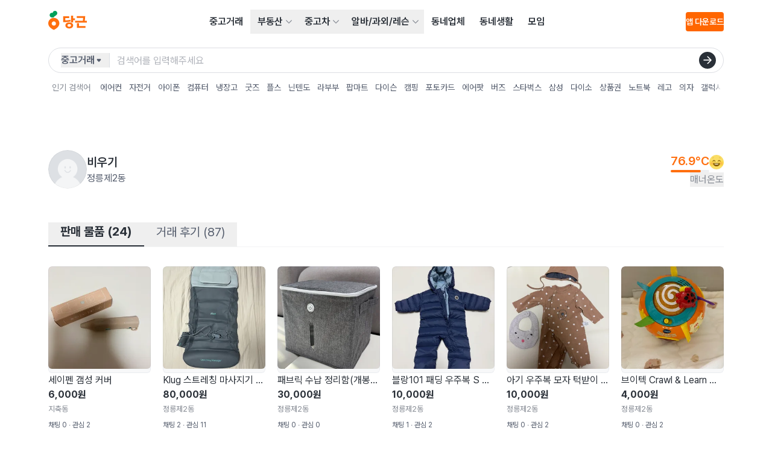

--- FILE ---
content_type: text/html
request_url: https://www.daangn.com/kr/users/6r9axh8tt6hz/
body_size: 64973
content:
<!DOCTYPE html><html lang="ko-KR" data-carotene="" data-carotene-color-mode="light" data-seed="" data-seed-color-mode="system" data-seed-user-color-scheme="light"><head><meta charSet="utf-8"/><meta name="viewport" content="width=device-width, initial-scale=1"/><meta name="color-scheme" content="light dark"/><script>(() => {
  document.documentElement.dataset.carotene = "";
  var d = window.matchMedia("(prefers-color-scheme: dark)"),
    a = () => {
      document.documentElement.dataset.caroteneColorMode = d.matches
        ? "dark"
        : "light";
    };
  "addEventListener" in d
    ? d.addEventListener("change", a)
    : "addListener" in d && d.addListener(a),
    a();
})();</script><script>
    (function(window, document, mode) {
      try {
        document.documentElement.dataset.seed = '';
        document.documentElement.dataset.seedColorMode = mode;
      } catch (e) {}

      try {
        var prefersDark = window.matchMedia('(prefers-color-scheme: dark)');

        if ('addEventListener' in prefersDark) {
          prefersDark.addEventListener('change', apply);
        } else if ('addListener' in prefersDark) {
          prefersDark.addListener(apply);
        }

        if (prefersDark.matches) {
          document.documentElement.dataset.seedUserColorScheme = 'dark';
        } else {
          document.documentElement.dataset.seedUserColorScheme = 'light';
        }

        function apply() {
          document.documentElement.dataset.seedUserColorScheme = prefersDark.matches ? 'dark' : 'light';
        }
      } catch (e) {}

      try {
        if (typeof window.AndroidFunction !== 'undefined') {
          document.documentElement.dataset.seedPlatform = 'android';
        } else if (typeof window.webkit !== 'undefined' && typeof window.webkit.messageHandlers !== 'undefined') {
          document.documentElement.dataset.seedPlatform = 'ios';
        } else {
          document.documentElement.dataset.seedPlatform = 'ios';
        }
      } catch (e) {}
    })(window, document, 'system');
  </script><script>window.sentryEnv = {
  release: "972830a",
  environment: "prod-kr"
};</script><meta property="og:site_name" content="당근"/><meta property="og:locale" content="ko-KR"/><meta name="naver-site-verification" content="92caf15a36e20dd7883c22230a35492c8b7ef804"/><meta property="fb:app_id" content="1463621440622064"/><meta name="p:domain_verify" content="e409cc57443686596094495f640bef2a"/><title>비우기 님의 프로필 | 당신 근처의 당근</title><meta property="og:title" content="비우기 님의 프로필 | 당신 근처의 당근"/><meta name="twitter:title" content="비우기 님의 프로필 | 당신 근처의 당근"/><meta name="description" content="판매 물품 24개, 거래 후기 87개, 매너 온도 76.9°C , 비우기(정릉제2동)님의 당근 프로필을 확인하세요."/><meta property="og:description" content="판매 물품 24개, 거래 후기 87개, 매너 온도 76.9°C , 비우기(정릉제2동)님의 당근 프로필을 확인하세요."/><meta name="twitter:description" content="판매 물품 24개, 거래 후기 87개, 매너 온도 76.9°C , 비우기(정릉제2동)님의 당근 프로필을 확인하세요."/><meta property="og:image" content="https://karrotmarket.com/_remix/img_og_fallback_kr-C3u-bwMc.png"/><meta name="twitter:image" content="https://karrotmarket.com/_remix/img_og_fallback_kr-C3u-bwMc.png"/><meta property="og:image:width" content="1200"/><meta property="og:image:height" content="630"/><meta property="og:url" content="https://www.daangn.com/kr/users/%EB%B9%84%EC%9A%B0%EA%B8%B0-6r9axh8tt6hz/"/><link rel="canonical" href="https://www.daangn.com/kr/users/%EB%B9%84%EC%9A%B0%EA%B8%B0-6r9axh8tt6hz/"/><link rel="icon" href="/_remix/favicon-ptbCteuu.png" type="image/png"/><link rel="preload" as="style" href="/_remix/global-5GpgdNKR.css"/><link rel="stylesheet" as="style" href="/_remix/global-5GpgdNKR.css"/><link rel="stylesheet" href="/_remix/GlobalNavigationBar-asoR_SWl.css"/><link rel="stylesheet" href="/_remix/ErrorPage-IYmE0sBZ.css"/><link rel="stylesheet" href="/_remix/kr.users-B3HRJa8z.css"/><link rel="stylesheet" href="/_remix/GlobalLayout-Db9CdsSl.css"/><link rel="stylesheet" href="/_remix/Avatar-CB_YPTCo.css"/><link rel="stylesheet" href="/_remix/UserProfileSummary-yxFQr_E8.css"/></head><body><header class="_1463i580" data-state="init"><a href="#main-content" class="sprinkles_fontSize_200_base__1byufe8uu sprinkles_fontWeight_semibold__1byufe81y sprinkles_lineHeight_body.medium_base__1byufe8w6 sprinkles_color_neutralInverted__1byufe8c _1g5ia250 sprinkles_paddingTop_1_base__1byufe89i sprinkles_paddingBottom_1_base__1byufe8bm sprinkles_paddingLeft_4_base__1byufe8g6 sprinkles_paddingRight_4_base__1byufe8e2 sprinkles_backgroundColor_neutralInverted__1byufe810 _1463i581">본문 바로가기</a><div class="_1laqyod1 sprinkles_display_flex_base__1byufe82i sprinkles_flexDirection_column_base__1byufe8te sprinkles_justifyContent_center_base__1byufe8su sprinkles_backgroundColor_layerDefault__1byufe8n sprinkles_width_full_base__1byufe84q" data-border="false"><div class="_1j555bm0 sprinkles_paddingLeft_4_base__1byufe8g6 sprinkles_paddingLeft_10_small__1byufe8gr sprinkles_paddingLeft_16_medium__1byufe8h4 sprinkles_paddingLeft_20_large__1byufe8h9 sprinkles_paddingRight_4_base__1byufe8e2 sprinkles_paddingRight_10_small__1byufe8en sprinkles_paddingRight_16_medium__1byufe8f0 sprinkles_paddingRight_20_large__1byufe8f5 sprinkles_backgroundColor_layerDefault__1byufe8n sprinkles_width_full_base__1byufe84q"><div class="sprinkles_paddingTop_4_base__1byufe89u sprinkles_paddingBottom_4_base__1byufe8by sprinkles_position_relative_base__1byufe86y sprinkles_top_0__1byufe81q sprinkles_display_flex_base__1byufe82i sprinkles_justifyContent_spaceBetween_base__1byufe8t2 sprinkles_alignItems_center_base__1byufe8si sprinkles_backgroundColor_layerDefault__1byufe8n sprinkles_zIndex_2__1byufe81i"><a data-gtm="gnb_logo" href="/kr/" class="sprinkles_display_flex_base__1byufe82i sprinkles_alignItems_center_base__1byufe8si sprinkles_cursor_pointer__1byufe81o" aria-label="당근" data-discover="true"><svg xmlns="http://www.w3.org/2000/svg" width="64" fill="none" viewBox="0 0 203 114"><path fill="#FF6F0F" d="M29.234 36.895C13.09 36.895 0 49.695 0 65.855c0 22.327 29.318 34.175 29.234 34.143-.08.032 29.234-11.816 29.234-34.143 0-16.148-13.089-28.96-29.234-28.96Zm0 40.684A11.069 11.069 0 0 1 18.386 64.34a11.073 11.073 0 0 1 8.702-8.693A11.068 11.068 0 0 1 40.312 66.51a11.07 11.07 0 0 1-11.078 11.088v-.02Z"></path><path fill="#00A05B" d="M35.817 0c-6.823 0-11.574 4.768-12.322 10.4-9.094-2.512-16.22 4.4-16.22 12 0 5.82 3.999 10.52 9.33 12.047 4.299 1.228 12.041.312 12.041.312-.04-1.88 1.692-3.944 4.364-5.824 7.598-5.343 13.54-7.863 14.457-15.151C48.427 6.16 42.767 0 35.817 0Z"></path><path fill="#FF6F0F" d="M116.493 46.963c-6.175 1.94-16.865 2.972-26.907 2.972V37.719h20.74v-9.096H78.465V59.6c17.424 0 32.637-2.1 39.06-4.088l-1.032-8.548ZM131.134 25h-11.106v35.61h11.106V49.448h8.958v-9.716h-8.958V25ZM110.506 60.527c-11.766 0-20.396 6.484-20.396 16 0 9.515 8.639 16 20.396 16 11.758 0 20.396-6.489 20.396-16 0-9.512-8.63-16-20.396-16Zm0 23.091c-5.303 0-9.282-2.544-9.282-7.108 0-4.563 3.979-7.103 9.282-7.103s9.282 2.544 9.282 7.103c0 4.56-3.975 7.108-9.282 7.108ZM161.72 65.25h-11.354v24.092h45.128v-9.536H161.72V65.251ZM194.086 27.971h-44.232v9.536h33.082c0 2.368.112 8-.972 14.4h-40.568v9.864h61.588v-9.848H192.01c1.472-8.088 1.892-14.392 2.076-23.952Z"></path></svg></a><nav aria-label="메인 메뉴" data-orientation="horizontal" dir="ltr" class="sprinkles_position_relative_base__1byufe86y _1laqyod5"><div style="position:relative"><ul data-orientation="horizontal" class="_4wgc7j4 sprinkles_display_flex_base__1byufe82i sprinkles_alignItems_center_base__1byufe8si sprinkles_color_neutral__1byufe81" dir="ltr"><li><a data-gtm="gnb_menu" href="/kr/buy-sell/" class="_4wgc7j2 _4wgc7j1 sprinkles_paddingTop_2_base__1byufe89m sprinkles_paddingBottom_2_base__1byufe8bq sprinkles_paddingLeft_3_base__1byufe8g2 sprinkles_paddingRight_3_base__1byufe8dy sprinkles_display_inlineBlock_base__1byufe82e" data-discover="true">중고거래</a></li><li><div class="_4wgc7j5"><button id="radix-:Rj2n5:-trigger-radix-:Raj2n5:" data-state="closed" aria-expanded="false" aria-controls="radix-:Rj2n5:-content-radix-:Raj2n5:" class="_4wgc7j0 sprinkles_display_flex_base__1byufe82i sprinkles_alignItems_center_base__1byufe8si sprinkles_cursor_pointer__1byufe81o sprinkles_paddingRight_2_base__1byufe8du" data-radix-collection-item=""><a data-gtm="gnb_menu" class="_4wgc7j9 _4wgc7j1 sprinkles_paddingTop_2_base__1byufe89m sprinkles_paddingBottom_2_base__1byufe8bq sprinkles_display_flex_base__1byufe82i sprinkles_alignItems_center_base__1byufe8si sprinkles_gap_1_base__1byufe8qe sprinkles_paddingLeft_3_base__1byufe8g2 sprinkles_paddingRight_1_base__1byufe8dq" href="/kr/realty/" data-discover="true">부동산</a><svg viewBox="0 0 24 24" fill="none" xmlns="http://www.w3.org/2000/svg" data-seed-icon="true" data-seed-icon-version="0.0.23" width="24" height="24" aria-hidden="true" class="sprinkles_color_neutralSubtle__1byufe82 sprinkles_width_3_base__1byufe832 sprinkles_height_3_base__1byufe856 _4wgc7ja"><g><path fill-rule="evenodd" clip-rule="evenodd" d="M21.3991 6.93106C20.9192 6.47398 20.1596 6.49248 19.7025 6.97238L11.9995 15.06L4.29762 6.97244C3.84057 6.49251 3.081 6.47396 2.60107 6.93101C2.12114 7.38805 2.10258 8.14762 2.55963 8.62756L11.1305 17.6276C11.357 17.8654 11.671 18 11.9994 18C12.3278 18 12.6419 17.8654 12.8684 17.6276L21.4404 8.62762C21.8975 8.14771 21.879 7.38814 21.3991 6.93106Z" fill="currentColor"></path></g></svg></button></div></li><li><div class="_4wgc7j5"><button id="radix-:Rj2n5:-trigger-radix-:Rej2n5:" data-state="closed" aria-expanded="false" aria-controls="radix-:Rj2n5:-content-radix-:Rej2n5:" class="_4wgc7j0 sprinkles_display_flex_base__1byufe82i sprinkles_alignItems_center_base__1byufe8si sprinkles_cursor_pointer__1byufe81o sprinkles_paddingRight_2_base__1byufe8du" data-radix-collection-item=""><a data-gtm="gnb_menu" class="_4wgc7j9 _4wgc7j1 sprinkles_paddingTop_2_base__1byufe89m sprinkles_paddingBottom_2_base__1byufe8bq sprinkles_display_flex_base__1byufe82i sprinkles_alignItems_center_base__1byufe8si sprinkles_gap_1_base__1byufe8qe sprinkles_paddingLeft_3_base__1byufe8g2 sprinkles_paddingRight_1_base__1byufe8dq" href="/kr/cars/" data-discover="true">중고차</a><svg viewBox="0 0 24 24" fill="none" xmlns="http://www.w3.org/2000/svg" data-seed-icon="true" data-seed-icon-version="0.0.23" width="24" height="24" aria-hidden="true" class="sprinkles_color_neutralSubtle__1byufe82 sprinkles_width_3_base__1byufe832 sprinkles_height_3_base__1byufe856 _4wgc7ja"><g><path fill-rule="evenodd" clip-rule="evenodd" d="M21.3991 6.93106C20.9192 6.47398 20.1596 6.49248 19.7025 6.97238L11.9995 15.06L4.29762 6.97244C3.84057 6.49251 3.081 6.47396 2.60107 6.93101C2.12114 7.38805 2.10258 8.14762 2.55963 8.62756L11.1305 17.6276C11.357 17.8654 11.671 18 11.9994 18C12.3278 18 12.6419 17.8654 12.8684 17.6276L21.4404 8.62762C21.8975 8.14771 21.879 7.38814 21.3991 6.93106Z" fill="currentColor"></path></g></svg></button></div></li><li><div class="_4wgc7j5"><button id="radix-:Rj2n5:-trigger-radix-:Rij2n5:" data-state="closed" aria-expanded="false" aria-controls="radix-:Rj2n5:-content-radix-:Rij2n5:" class="_4wgc7j0 sprinkles_display_flex_base__1byufe82i sprinkles_alignItems_center_base__1byufe8si sprinkles_cursor_pointer__1byufe81o sprinkles_paddingRight_2_base__1byufe8du" data-radix-collection-item=""><a data-gtm="gnb_menu" class="_4wgc7j9 _4wgc7j1 sprinkles_paddingTop_2_base__1byufe89m sprinkles_paddingBottom_2_base__1byufe8bq sprinkles_display_flex_base__1byufe82i sprinkles_alignItems_center_base__1byufe8si sprinkles_gap_1_base__1byufe8qe sprinkles_paddingLeft_3_base__1byufe8g2 sprinkles_paddingRight_1_base__1byufe8dq" href="/kr/jobs/" data-discover="true">알바/과외/레슨</a><svg viewBox="0 0 24 24" fill="none" xmlns="http://www.w3.org/2000/svg" data-seed-icon="true" data-seed-icon-version="0.0.23" width="24" height="24" aria-hidden="true" class="sprinkles_color_neutralSubtle__1byufe82 sprinkles_width_3_base__1byufe832 sprinkles_height_3_base__1byufe856 _4wgc7ja"><g><path fill-rule="evenodd" clip-rule="evenodd" d="M21.3991 6.93106C20.9192 6.47398 20.1596 6.49248 19.7025 6.97238L11.9995 15.06L4.29762 6.97244C3.84057 6.49251 3.081 6.47396 2.60107 6.93101C2.12114 7.38805 2.10258 8.14762 2.55963 8.62756L11.1305 17.6276C11.357 17.8654 11.671 18 11.9994 18C12.3278 18 12.6419 17.8654 12.8684 17.6276L21.4404 8.62762C21.8975 8.14771 21.879 7.38814 21.3991 6.93106Z" fill="currentColor"></path></g></svg></button></div></li><li><a data-gtm="gnb_menu" href="/kr/local-profile/" class="_4wgc7j2 _4wgc7j1 sprinkles_paddingTop_2_base__1byufe89m sprinkles_paddingBottom_2_base__1byufe8bq sprinkles_paddingLeft_3_base__1byufe8g2 sprinkles_paddingRight_3_base__1byufe8dy sprinkles_display_inlineBlock_base__1byufe82e" data-discover="true">동네업체</a></li><li><a data-gtm="gnb_menu" href="/kr/community/" class="_4wgc7j2 _4wgc7j1 sprinkles_paddingTop_2_base__1byufe89m sprinkles_paddingBottom_2_base__1byufe8bq sprinkles_paddingLeft_3_base__1byufe8g2 sprinkles_paddingRight_3_base__1byufe8dy sprinkles_display_inlineBlock_base__1byufe82e" data-discover="true">동네생활</a></li><li><a data-gtm="gnb_menu" href="/kr/group/" class="_4wgc7j2 _4wgc7j1 sprinkles_paddingTop_2_base__1byufe89m sprinkles_paddingBottom_2_base__1byufe8bq sprinkles_paddingLeft_3_base__1byufe8g2 sprinkles_paddingRight_3_base__1byufe8dy sprinkles_display_inlineBlock_base__1byufe82e" data-discover="true">모임</a></li></ul></div></nav><div class="sprinkles_display_none_base__1byufe822 sprinkles_display_flex_medium__1byufe82k sprinkles_alignItems_center_base__1byufe8si sprinkles_gap_4_base__1byufe8qq"><button type="button" aria-haspopup="dialog" aria-expanded="false" aria-controls="radix-:R2r2n5:" data-state="closed" class="ay4dl60 sprinkles_paddingBottom_1_base__1byufe8bm sprinkles_paddingTop_1_base__1byufe89i sprinkles_paddingLeft_1_base__1byufe8fu sprinkles_paddingRight_1_base__1byufe8dq sprinkles_borderRadius_1_base__1byufe87e sprinkles_cursor_pointer__1byufe81o _1laqyod0" data-show="false" style="opacity:0"><div class="_1c6hyct0">검색</div><svg viewBox="0 0 24 24" fill="none" xmlns="http://www.w3.org/2000/svg" data-seed-icon="true" data-seed-icon-version="0.0.23" width="24" height="24" class="sprinkles_color_neutral__1byufe81 sprinkles_width_6_base__1byufe83e sprinkles_height_6_base__1byufe85i sprinkles_display_block_base__1byufe826" aria-hidden="true"><g><path fill-rule="evenodd" clip-rule="evenodd" d="M11.3111 1.2002C6.00313 1.2002 1.69995 5.49902 1.69995 10.8048V10.8178C1.69995 16.1236 6.00313 20.4224 11.3111 20.4224C13.5994 20.4224 15.711 19.6233 17.3631 18.2785L21.493 22.4083C21.8835 22.7988 22.5167 22.7988 22.9072 22.4083C23.2977 22.0177 23.2977 21.3846 22.9072 20.9941L18.777 16.864C20.1196 15.2095 20.9222 13.0996 20.9222 10.8048C20.9222 5.49902 16.619 1.2002 11.3111 1.2002ZM3.69995 10.8048C3.69995 6.60502 7.10627 3.2002 11.3111 3.2002C15.5159 3.2002 18.9222 6.60502 18.9222 10.8048C18.9222 13.0794 17.9298 15.1209 16.3465 16.5182L16.3446 16.52C15.0067 17.707 13.2419 18.4224 11.3111 18.4224C7.10627 18.4224 3.69995 15.0176 3.69995 10.8178V10.8048Z" fill="currentColor"></path></g></svg></button><div class="_1laqyod6"></div><button class="hz29bu0 hz29bu4 hz29bu1" data-gtm="gnb_app_download">앱 다운로드</button></div><div class="sprinkles_display_flex_base__1byufe82i sprinkles_alignItems_center_base__1byufe8si sprinkles_justifyContent_center_base__1byufe8su sprinkles_gap_3_base__1byufe8qm sprinkles_display_block_base__1byufe826 sprinkles_display_none_medium__1byufe824"><div class="sprinkles_display_flex_base__1byufe82i sprinkles_gap_3_base__1byufe8qm sprinkles_alignItems_center_base__1byufe8si"><div style="transform:translateX(44px) translateZ(0)"></div><button type="button" aria-haspopup="dialog" aria-expanded="false" aria-controls="radix-:Rj32n5:" data-state="closed" class="ay4dl60 sprinkles_paddingBottom_1_base__1byufe8bm sprinkles_paddingTop_1_base__1byufe89i sprinkles_paddingLeft_1_base__1byufe8fu sprinkles_paddingRight_1_base__1byufe8dq sprinkles_borderRadius_1_base__1byufe87e sprinkles_cursor_pointer__1byufe81o _1laqyod0" data-show="false" style="opacity:0"><div class="_1c6hyct0">검색</div><svg viewBox="0 0 24 24" fill="none" xmlns="http://www.w3.org/2000/svg" data-seed-icon="true" data-seed-icon-version="0.0.23" width="24" height="24" class="sprinkles_color_neutral__1byufe81 sprinkles_width_6_base__1byufe83e sprinkles_height_6_base__1byufe85i sprinkles_display_block_base__1byufe826" aria-hidden="true"><g><path fill-rule="evenodd" clip-rule="evenodd" d="M11.3111 1.2002C6.00313 1.2002 1.69995 5.49902 1.69995 10.8048V10.8178C1.69995 16.1236 6.00313 20.4224 11.3111 20.4224C13.5994 20.4224 15.711 19.6233 17.3631 18.2785L21.493 22.4083C21.8835 22.7988 22.5167 22.7988 22.9072 22.4083C23.2977 22.0177 23.2977 21.3846 22.9072 20.9941L18.777 16.864C20.1196 15.2095 20.9222 13.0996 20.9222 10.8048C20.9222 5.49902 16.619 1.2002 11.3111 1.2002ZM3.69995 10.8048C3.69995 6.60502 7.10627 3.2002 11.3111 3.2002C15.5159 3.2002 18.9222 6.60502 18.9222 10.8048C18.9222 13.0794 17.9298 15.1209 16.3465 16.5182L16.3446 16.52C15.0067 17.707 13.2419 18.4224 11.3111 18.4224C7.10627 18.4224 3.69995 15.0176 3.69995 10.8178V10.8048Z" fill="currentColor"></path></g></svg></button><div class="_1laqyod6"></div></div><div class="sprinkles_display_inlineFlex_base__1byufe82m sprinkles_justifyContent_center_base__1byufe8su sprinkles_alignItems_center_base__1byufe8si"><button type="button" aria-haspopup="dialog" aria-expanded="false" aria-controls="radix-:R532n5:" data-state="closed" class="_1laqyod2 sprinkles_paddingBottom_0_base__1byufe8bi sprinkles_paddingTop_0_base__1byufe89e sprinkles_paddingLeft_0_base__1byufe8fq sprinkles_paddingRight_0_base__1byufe8dm sprinkles_position_relative_base__1byufe86y sprinkles_display_flex_base__1byufe82i sprinkles_display_none_medium__1byufe824 sprinkles_cursor_pointer__1byufe81o"><div data-gtm="gnb_hamburger_menu" class="_1laqyod3 sprinkles_position_absolute_base__1byufe872 sprinkles_top_50%__1byufe81r sprinkles_left_50%__1byufe81u"><svg viewBox="0 0 24 24" fill="none" xmlns="http://www.w3.org/2000/svg" data-seed-icon="true" data-seed-icon-version="0.0.23" width="24" height="24"><g><g><path d="M2 4C2 3.44772 2.44772 3 3 3H21C21.5523 3 22 3.44772 22 4C22 4.55228 21.5523 5 21 5H3C2.44772 5 2 4.55228 2 4Z" fill="currentColor"></path><path d="M2 12C2 11.4477 2.44772 11 3 11H21C21.5523 11 22 11.4477 22 12C22 12.5523 21.5523 13 21 13H3C2.44772 13 2 12.5523 2 12Z" fill="currentColor"></path><path d="M3 19C2.44772 19 2 19.4477 2 20C2 20.5523 2.44772 21 3 21H21C21.5523 21 22 20.5523 22 20C22 19.4477 21.5523 19 21 19H3Z" fill="currentColor"></path></g></g></svg></div></button></div></div></div></div></div></header><div class="_1463i582"><div class="_1j555bm0 sprinkles_paddingLeft_4_base__1byufe8g6 sprinkles_paddingLeft_10_small__1byufe8gr sprinkles_paddingLeft_16_medium__1byufe8h4 sprinkles_paddingLeft_20_large__1byufe8h9 sprinkles_paddingRight_4_base__1byufe8e2 sprinkles_paddingRight_10_small__1byufe8en sprinkles_paddingRight_16_medium__1byufe8f0 sprinkles_paddingRight_20_large__1byufe8f5 sprinkles_backgroundColor_layerDefault__1byufe8n sprinkles_width_full_base__1byufe84q"><div class="_1ug0bqd0 sprinkles_position_relative_base__1byufe86y sprinkles_display_flex_base__1byufe82i sprinkles_backgroundColor_layerDefault__1byufe8n sprinkles_paddingTop_1.5_base__1byufe8ba _1ug0bqd1 sprinkles_position_relative_base__1byufe86y sprinkles_display_flex_base__1byufe82i sprinkles_backgroundColor_layerDefault__1byufe8n sprinkles_paddingTop_1.5_base__1byufe8ba"><div class="_1i2c0o50 sprinkles_width_full_base__1byufe84q"><form class="_18ftbi10 sprinkles_display_flex_base__1byufe82i sprinkles_alignItems_center_base__1byufe8si sprinkles_borderRadius_full_base__1byufe89a sprinkles_paddingLeft_5_base__1byufe8ga _18ftbi11"><button aria-label="검색하려는 서비스를 선택하세요" type="button" aria-haspopup="dialog" aria-expanded="false" aria-controls="radix-:Rb4n5:" data-state="closed" class="_18ftbi14 _18ftbi15 sprinkles_flexShrink_0_base__1byufe8tu sprinkles_cursor_pointer__1byufe81o"><div class="_18ftbi17 sprinkles_display_flex_base__1byufe82i sprinkles_justifyContent_spaceBetween_base__1byufe8t2 sprinkles_alignItems_center_base__1byufe8si sprinkles_height_6_base__1byufe85i sprinkles_gap_0.5_base__1byufe8s2 sprinkles_paddingRight_2.5_base__1byufe8fm sprinkles_color_neutralMuted__1byufe83"><span class="sprinkles_fontSize_200_base__1byufe8uu sprinkles_fontWeight_semibold__1byufe81y sprinkles_lineHeight_body.medium_base__1byufe8w6 sprinkles_color_neutralMuted__1byufe83">중고거래</span><svg viewBox="0 0 24 24" fill="none" xmlns="http://www.w3.org/2000/svg" data-seed-icon="true" data-seed-icon-version="0.0.23" width="14" height="14" aria-hidden="true"><g><path d="M8.17379 8C6.46508 8 5.54326 10.0042 6.65527 11.3016L10.4811 15.765C11.2792 16.6962 12.7199 16.6962 13.5181 15.765L17.3439 11.3016C18.4559 10.0042 17.5341 8 15.8253 8H8.17379Z" fill="currentColor"></path></g></svg></div></button><button aria-label="검색하려는 서비스를 선택하세요" type="button" id="radix-:Rj4n5:" aria-haspopup="menu" aria-expanded="false" data-state="closed" class="_18ftbi13 _18ftbi15 sprinkles_flexShrink_0_base__1byufe8tu sprinkles_cursor_pointer__1byufe81o"><div class="_18ftbi17 sprinkles_display_flex_base__1byufe82i sprinkles_justifyContent_spaceBetween_base__1byufe8t2 sprinkles_alignItems_center_base__1byufe8si sprinkles_height_6_base__1byufe85i sprinkles_gap_0.5_base__1byufe8s2 sprinkles_paddingRight_2.5_base__1byufe8fm sprinkles_color_neutralMuted__1byufe83"><span class="sprinkles_fontSize_200_base__1byufe8uu sprinkles_fontWeight_semibold__1byufe81y sprinkles_lineHeight_body.medium_base__1byufe8w6 sprinkles_color_neutralMuted__1byufe83">중고거래</span><svg viewBox="0 0 24 24" fill="none" xmlns="http://www.w3.org/2000/svg" data-seed-icon="true" data-seed-icon-version="0.0.23" width="14" height="14" aria-hidden="true"><g><path d="M8.17379 8C6.46508 8 5.54326 10.0042 6.65527 11.3016L10.4811 15.765C11.2792 16.6962 12.7199 16.6962 13.5181 15.765L17.3439 11.3016C18.4559 10.0042 17.5341 8 15.8253 8H8.17379Z" fill="currentColor"></path></g></svg></div></button><div class="_18ftbi16 sprinkles_flexGrow_1_base__1byufe8u2"><div class="sprinkles_position_relative_base__1byufe86y"><input class="iy6z320 iy6z322 iy6z323" type="search" aria-label="검색어 입력" placeholder="검색어를 입력해주세요" name="search" value=""/><button type="submit" aria-label="검색" class="iy6z328 sprinkles_paddingBottom_0_base__1byufe8bi sprinkles_paddingTop_0_base__1byufe89e sprinkles_paddingLeft_0_base__1byufe8fq sprinkles_paddingRight_0_base__1byufe8dm sprinkles_position_absolute_base__1byufe872 sprinkles_top_50%__1byufe81r sprinkles_display_flex_base__1byufe82i sprinkles_alignItems_center_base__1byufe8si sprinkles_justifyContent_center_base__1byufe8su sprinkles_borderRadius_full_base__1byufe89a sprinkles_cursor_pointer__1byufe81o sprinkles_width_7_base__1byufe83i sprinkles_height_7_base__1byufe85m sprinkles_backgroundColor_neutralInverted__1byufe810"><svg viewBox="0 0 24 24" fill="none" xmlns="http://www.w3.org/2000/svg" data-seed-icon="true" data-seed-icon-version="0.0.23" width="24" height="24" class="iy6z329 sprinkles_color_neutralInverted__1byufe8c sprinkles_width_4_base__1byufe836 sprinkles_height_4_base__1byufe85a"><g><path fill-rule="evenodd" clip-rule="evenodd" d="M11.6507 2.15225C11.1821 2.62088 11.1821 3.38068 11.6507 3.84931L18.1022 10.3008H2.99922C2.33648 10.3008 1.79922 10.8381 1.79922 11.5008C1.79922 12.1635 2.33648 12.7008 2.99922 12.7008H18.1022L11.6507 19.1523C11.1821 19.6209 11.1821 20.3807 11.6507 20.8493C12.1193 21.3179 12.8791 21.3179 13.3477 20.8493L21.8477 12.3493C22.0728 12.1243 22.1992 11.8191 22.1992 11.5008C22.1992 11.1825 22.0728 10.8773 21.8477 10.6523L13.3477 2.15225C12.8791 1.68362 12.1193 1.68362 11.6507 2.15225Z" fill="currentColor"></path></g></svg></button></div></div></form><div class="_1n4smkk0 sprinkles_position_relative_base__1byufe86y"><div class="_1s63ipf4 _1s63ipf0 sprinkles_position_relative_base__1byufe86y"><div class="_1s63ipf5 sprinkles_width_full_base__1byufe84q"><div class="_1n4smkk1 sprinkles_paddingTop_4_base__1byufe89u sprinkles_paddingTop_3_medium__1byufe89s sprinkles_paddingBottom_4_base__1byufe8by sprinkles_paddingBottom_3_medium__1byufe8bw sprinkles_display_inlineFlex_base__1byufe82m sprinkles_alignItems_center_base__1byufe8si sprinkles_paddingRight_4_base__1byufe8e2 sprinkles_paddingRight_10_small__1byufe8en sprinkles_paddingRight_0_medium__1byufe8do sprinkles_paddingLeft_4_base__1byufe8g6 sprinkles_paddingLeft_10_small__1byufe8gr sprinkles_paddingLeft_1.5_medium__1byufe8ho _1n4smkk2"><div class="_1n4smkk4 sprinkles_display_none_base__1byufe822 sprinkles_display_block_medium__1byufe828 sprinkles_fontSize_100_base__1byufe8uq sprinkles_marginRight_4_base__1byufe8mi sprinkles_color_neutralSubtle__1byufe82 _1n4smkk5">인기 검색어</div><ul class="sprinkles_display_flex_base__1byufe82i sprinkles_alignItems_center_base__1byufe8si"><li class="_1n4smkk7 sprinkles_marginRight_2_base__1byufe8ma sprinkles_marginRight_3_medium__1byufe8mg"><a data-gtm="gnb_popular_keyword" class="_1n4smkk8 sprinkles_paddingLeft_3_base__1byufe8g2 sprinkles_paddingLeft_0_medium__1byufe8fs sprinkles_paddingRight_3_base__1byufe8dy sprinkles_paddingRight_0_medium__1byufe8do sprinkles_display_flex_base__1byufe82i sprinkles_alignItems_center_base__1byufe8si sprinkles_fontSize_100_base__1byufe8uq sprinkles_cursor_pointer__1byufe81o sprinkles_borderRadius_4_base__1byufe87q _1n4smkk9" href="/kr/buy-sell/s/?search=%EC%97%90%EC%96%B4%EC%BB%A8" data-discover="true">에어컨</a></li><li class="_1n4smkk7 sprinkles_marginRight_2_base__1byufe8ma sprinkles_marginRight_3_medium__1byufe8mg"><a data-gtm="gnb_popular_keyword" class="_1n4smkk8 sprinkles_paddingLeft_3_base__1byufe8g2 sprinkles_paddingLeft_0_medium__1byufe8fs sprinkles_paddingRight_3_base__1byufe8dy sprinkles_paddingRight_0_medium__1byufe8do sprinkles_display_flex_base__1byufe82i sprinkles_alignItems_center_base__1byufe8si sprinkles_fontSize_100_base__1byufe8uq sprinkles_cursor_pointer__1byufe81o sprinkles_borderRadius_4_base__1byufe87q _1n4smkk9" href="/kr/buy-sell/s/?search=%EC%9E%90%EC%A0%84%EA%B1%B0" data-discover="true">자전거</a></li><li class="_1n4smkk7 sprinkles_marginRight_2_base__1byufe8ma sprinkles_marginRight_3_medium__1byufe8mg"><a data-gtm="gnb_popular_keyword" class="_1n4smkk8 sprinkles_paddingLeft_3_base__1byufe8g2 sprinkles_paddingLeft_0_medium__1byufe8fs sprinkles_paddingRight_3_base__1byufe8dy sprinkles_paddingRight_0_medium__1byufe8do sprinkles_display_flex_base__1byufe82i sprinkles_alignItems_center_base__1byufe8si sprinkles_fontSize_100_base__1byufe8uq sprinkles_cursor_pointer__1byufe81o sprinkles_borderRadius_4_base__1byufe87q _1n4smkk9" href="/kr/buy-sell/s/?search=%EC%95%84%EC%9D%B4%ED%8F%B0" data-discover="true">아이폰</a></li><li class="_1n4smkk7 sprinkles_marginRight_2_base__1byufe8ma sprinkles_marginRight_3_medium__1byufe8mg"><a data-gtm="gnb_popular_keyword" class="_1n4smkk8 sprinkles_paddingLeft_3_base__1byufe8g2 sprinkles_paddingLeft_0_medium__1byufe8fs sprinkles_paddingRight_3_base__1byufe8dy sprinkles_paddingRight_0_medium__1byufe8do sprinkles_display_flex_base__1byufe82i sprinkles_alignItems_center_base__1byufe8si sprinkles_fontSize_100_base__1byufe8uq sprinkles_cursor_pointer__1byufe81o sprinkles_borderRadius_4_base__1byufe87q _1n4smkk9" href="/kr/buy-sell/s/?search=%EC%BB%B4%ED%93%A8%ED%84%B0" data-discover="true">컴퓨터</a></li><li class="_1n4smkk7 sprinkles_marginRight_2_base__1byufe8ma sprinkles_marginRight_3_medium__1byufe8mg"><a data-gtm="gnb_popular_keyword" class="_1n4smkk8 sprinkles_paddingLeft_3_base__1byufe8g2 sprinkles_paddingLeft_0_medium__1byufe8fs sprinkles_paddingRight_3_base__1byufe8dy sprinkles_paddingRight_0_medium__1byufe8do sprinkles_display_flex_base__1byufe82i sprinkles_alignItems_center_base__1byufe8si sprinkles_fontSize_100_base__1byufe8uq sprinkles_cursor_pointer__1byufe81o sprinkles_borderRadius_4_base__1byufe87q _1n4smkk9" href="/kr/buy-sell/s/?search=%EB%83%89%EC%9E%A5%EA%B3%A0" data-discover="true">냉장고</a></li><li class="_1n4smkk7 sprinkles_marginRight_2_base__1byufe8ma sprinkles_marginRight_3_medium__1byufe8mg"><a data-gtm="gnb_popular_keyword" class="_1n4smkk8 sprinkles_paddingLeft_3_base__1byufe8g2 sprinkles_paddingLeft_0_medium__1byufe8fs sprinkles_paddingRight_3_base__1byufe8dy sprinkles_paddingRight_0_medium__1byufe8do sprinkles_display_flex_base__1byufe82i sprinkles_alignItems_center_base__1byufe8si sprinkles_fontSize_100_base__1byufe8uq sprinkles_cursor_pointer__1byufe81o sprinkles_borderRadius_4_base__1byufe87q _1n4smkk9" href="/kr/buy-sell/s/?search=%EA%B5%BF%EC%A6%88" data-discover="true">굿즈</a></li><li class="_1n4smkk7 sprinkles_marginRight_2_base__1byufe8ma sprinkles_marginRight_3_medium__1byufe8mg"><a data-gtm="gnb_popular_keyword" class="_1n4smkk8 sprinkles_paddingLeft_3_base__1byufe8g2 sprinkles_paddingLeft_0_medium__1byufe8fs sprinkles_paddingRight_3_base__1byufe8dy sprinkles_paddingRight_0_medium__1byufe8do sprinkles_display_flex_base__1byufe82i sprinkles_alignItems_center_base__1byufe8si sprinkles_fontSize_100_base__1byufe8uq sprinkles_cursor_pointer__1byufe81o sprinkles_borderRadius_4_base__1byufe87q _1n4smkk9" href="/kr/buy-sell/s/?search=%ED%94%8C%EC%8A%A4" data-discover="true">플스</a></li><li class="_1n4smkk7 sprinkles_marginRight_2_base__1byufe8ma sprinkles_marginRight_3_medium__1byufe8mg"><a data-gtm="gnb_popular_keyword" class="_1n4smkk8 sprinkles_paddingLeft_3_base__1byufe8g2 sprinkles_paddingLeft_0_medium__1byufe8fs sprinkles_paddingRight_3_base__1byufe8dy sprinkles_paddingRight_0_medium__1byufe8do sprinkles_display_flex_base__1byufe82i sprinkles_alignItems_center_base__1byufe8si sprinkles_fontSize_100_base__1byufe8uq sprinkles_cursor_pointer__1byufe81o sprinkles_borderRadius_4_base__1byufe87q _1n4smkk9" href="/kr/buy-sell/s/?search=%EB%8B%8C%ED%85%90%EB%8F%84" data-discover="true">닌텐도</a></li><li class="_1n4smkk7 sprinkles_marginRight_2_base__1byufe8ma sprinkles_marginRight_3_medium__1byufe8mg"><a data-gtm="gnb_popular_keyword" class="_1n4smkk8 sprinkles_paddingLeft_3_base__1byufe8g2 sprinkles_paddingLeft_0_medium__1byufe8fs sprinkles_paddingRight_3_base__1byufe8dy sprinkles_paddingRight_0_medium__1byufe8do sprinkles_display_flex_base__1byufe82i sprinkles_alignItems_center_base__1byufe8si sprinkles_fontSize_100_base__1byufe8uq sprinkles_cursor_pointer__1byufe81o sprinkles_borderRadius_4_base__1byufe87q _1n4smkk9" href="/kr/buy-sell/s/?search=%EB%9D%BC%EB%B6%80%EB%B6%80" data-discover="true">라부부</a></li><li class="_1n4smkk7 sprinkles_marginRight_2_base__1byufe8ma sprinkles_marginRight_3_medium__1byufe8mg"><a data-gtm="gnb_popular_keyword" class="_1n4smkk8 sprinkles_paddingLeft_3_base__1byufe8g2 sprinkles_paddingLeft_0_medium__1byufe8fs sprinkles_paddingRight_3_base__1byufe8dy sprinkles_paddingRight_0_medium__1byufe8do sprinkles_display_flex_base__1byufe82i sprinkles_alignItems_center_base__1byufe8si sprinkles_fontSize_100_base__1byufe8uq sprinkles_cursor_pointer__1byufe81o sprinkles_borderRadius_4_base__1byufe87q _1n4smkk9" href="/kr/buy-sell/s/?search=%ED%8C%9D%EB%A7%88%ED%8A%B8" data-discover="true">팝마트</a></li><li class="_1n4smkk7 sprinkles_marginRight_2_base__1byufe8ma sprinkles_marginRight_3_medium__1byufe8mg"><a data-gtm="gnb_popular_keyword" class="_1n4smkk8 sprinkles_paddingLeft_3_base__1byufe8g2 sprinkles_paddingLeft_0_medium__1byufe8fs sprinkles_paddingRight_3_base__1byufe8dy sprinkles_paddingRight_0_medium__1byufe8do sprinkles_display_flex_base__1byufe82i sprinkles_alignItems_center_base__1byufe8si sprinkles_fontSize_100_base__1byufe8uq sprinkles_cursor_pointer__1byufe81o sprinkles_borderRadius_4_base__1byufe87q _1n4smkk9" href="/kr/buy-sell/s/?search=%EB%8B%A4%EC%9D%B4%EC%8A%A8" data-discover="true">다이슨</a></li><li class="_1n4smkk7 sprinkles_marginRight_2_base__1byufe8ma sprinkles_marginRight_3_medium__1byufe8mg"><a data-gtm="gnb_popular_keyword" class="_1n4smkk8 sprinkles_paddingLeft_3_base__1byufe8g2 sprinkles_paddingLeft_0_medium__1byufe8fs sprinkles_paddingRight_3_base__1byufe8dy sprinkles_paddingRight_0_medium__1byufe8do sprinkles_display_flex_base__1byufe82i sprinkles_alignItems_center_base__1byufe8si sprinkles_fontSize_100_base__1byufe8uq sprinkles_cursor_pointer__1byufe81o sprinkles_borderRadius_4_base__1byufe87q _1n4smkk9" href="/kr/buy-sell/s/?search=%EC%BA%A0%ED%95%91" data-discover="true">캠핑</a></li><li class="_1n4smkk7 sprinkles_marginRight_2_base__1byufe8ma sprinkles_marginRight_3_medium__1byufe8mg"><a data-gtm="gnb_popular_keyword" class="_1n4smkk8 sprinkles_paddingLeft_3_base__1byufe8g2 sprinkles_paddingLeft_0_medium__1byufe8fs sprinkles_paddingRight_3_base__1byufe8dy sprinkles_paddingRight_0_medium__1byufe8do sprinkles_display_flex_base__1byufe82i sprinkles_alignItems_center_base__1byufe8si sprinkles_fontSize_100_base__1byufe8uq sprinkles_cursor_pointer__1byufe81o sprinkles_borderRadius_4_base__1byufe87q _1n4smkk9" href="/kr/buy-sell/s/?search=%ED%8F%AC%ED%86%A0%EC%B9%B4%EB%93%9C" data-discover="true">포토카드</a></li><li class="_1n4smkk7 sprinkles_marginRight_2_base__1byufe8ma sprinkles_marginRight_3_medium__1byufe8mg"><a data-gtm="gnb_popular_keyword" class="_1n4smkk8 sprinkles_paddingLeft_3_base__1byufe8g2 sprinkles_paddingLeft_0_medium__1byufe8fs sprinkles_paddingRight_3_base__1byufe8dy sprinkles_paddingRight_0_medium__1byufe8do sprinkles_display_flex_base__1byufe82i sprinkles_alignItems_center_base__1byufe8si sprinkles_fontSize_100_base__1byufe8uq sprinkles_cursor_pointer__1byufe81o sprinkles_borderRadius_4_base__1byufe87q _1n4smkk9" href="/kr/buy-sell/s/?search=%EC%97%90%EC%96%B4%ED%8C%9F" data-discover="true">에어팟</a></li><li class="_1n4smkk7 sprinkles_marginRight_2_base__1byufe8ma sprinkles_marginRight_3_medium__1byufe8mg"><a data-gtm="gnb_popular_keyword" class="_1n4smkk8 sprinkles_paddingLeft_3_base__1byufe8g2 sprinkles_paddingLeft_0_medium__1byufe8fs sprinkles_paddingRight_3_base__1byufe8dy sprinkles_paddingRight_0_medium__1byufe8do sprinkles_display_flex_base__1byufe82i sprinkles_alignItems_center_base__1byufe8si sprinkles_fontSize_100_base__1byufe8uq sprinkles_cursor_pointer__1byufe81o sprinkles_borderRadius_4_base__1byufe87q _1n4smkk9" href="/kr/buy-sell/s/?search=%EB%B2%84%EC%A6%88" data-discover="true">버즈</a></li><li class="_1n4smkk7 sprinkles_marginRight_2_base__1byufe8ma sprinkles_marginRight_3_medium__1byufe8mg"><a data-gtm="gnb_popular_keyword" class="_1n4smkk8 sprinkles_paddingLeft_3_base__1byufe8g2 sprinkles_paddingLeft_0_medium__1byufe8fs sprinkles_paddingRight_3_base__1byufe8dy sprinkles_paddingRight_0_medium__1byufe8do sprinkles_display_flex_base__1byufe82i sprinkles_alignItems_center_base__1byufe8si sprinkles_fontSize_100_base__1byufe8uq sprinkles_cursor_pointer__1byufe81o sprinkles_borderRadius_4_base__1byufe87q _1n4smkk9" href="/kr/buy-sell/s/?search=%EC%8A%A4%ED%83%80%EB%B2%85%EC%8A%A4" data-discover="true">스타벅스</a></li><li class="_1n4smkk7 sprinkles_marginRight_2_base__1byufe8ma sprinkles_marginRight_3_medium__1byufe8mg"><a data-gtm="gnb_popular_keyword" class="_1n4smkk8 sprinkles_paddingLeft_3_base__1byufe8g2 sprinkles_paddingLeft_0_medium__1byufe8fs sprinkles_paddingRight_3_base__1byufe8dy sprinkles_paddingRight_0_medium__1byufe8do sprinkles_display_flex_base__1byufe82i sprinkles_alignItems_center_base__1byufe8si sprinkles_fontSize_100_base__1byufe8uq sprinkles_cursor_pointer__1byufe81o sprinkles_borderRadius_4_base__1byufe87q _1n4smkk9" href="/kr/buy-sell/s/?search=%EC%82%BC%EC%84%B1" data-discover="true">삼성</a></li><li class="_1n4smkk7 sprinkles_marginRight_2_base__1byufe8ma sprinkles_marginRight_3_medium__1byufe8mg"><a data-gtm="gnb_popular_keyword" class="_1n4smkk8 sprinkles_paddingLeft_3_base__1byufe8g2 sprinkles_paddingLeft_0_medium__1byufe8fs sprinkles_paddingRight_3_base__1byufe8dy sprinkles_paddingRight_0_medium__1byufe8do sprinkles_display_flex_base__1byufe82i sprinkles_alignItems_center_base__1byufe8si sprinkles_fontSize_100_base__1byufe8uq sprinkles_cursor_pointer__1byufe81o sprinkles_borderRadius_4_base__1byufe87q _1n4smkk9" href="/kr/buy-sell/s/?search=%EB%8B%A4%EC%9D%B4%EC%86%8C" data-discover="true">다이소</a></li><li class="_1n4smkk7 sprinkles_marginRight_2_base__1byufe8ma sprinkles_marginRight_3_medium__1byufe8mg"><a data-gtm="gnb_popular_keyword" class="_1n4smkk8 sprinkles_paddingLeft_3_base__1byufe8g2 sprinkles_paddingLeft_0_medium__1byufe8fs sprinkles_paddingRight_3_base__1byufe8dy sprinkles_paddingRight_0_medium__1byufe8do sprinkles_display_flex_base__1byufe82i sprinkles_alignItems_center_base__1byufe8si sprinkles_fontSize_100_base__1byufe8uq sprinkles_cursor_pointer__1byufe81o sprinkles_borderRadius_4_base__1byufe87q _1n4smkk9" href="/kr/buy-sell/s/?search=%EC%83%81%ED%92%88%EA%B6%8C" data-discover="true">상품권</a></li><li class="_1n4smkk7 sprinkles_marginRight_2_base__1byufe8ma sprinkles_marginRight_3_medium__1byufe8mg"><a data-gtm="gnb_popular_keyword" class="_1n4smkk8 sprinkles_paddingLeft_3_base__1byufe8g2 sprinkles_paddingLeft_0_medium__1byufe8fs sprinkles_paddingRight_3_base__1byufe8dy sprinkles_paddingRight_0_medium__1byufe8do sprinkles_display_flex_base__1byufe82i sprinkles_alignItems_center_base__1byufe8si sprinkles_fontSize_100_base__1byufe8uq sprinkles_cursor_pointer__1byufe81o sprinkles_borderRadius_4_base__1byufe87q _1n4smkk9" href="/kr/buy-sell/s/?search=%EB%85%B8%ED%8A%B8%EB%B6%81" data-discover="true">노트북</a></li><li class="_1n4smkk7 sprinkles_marginRight_2_base__1byufe8ma sprinkles_marginRight_3_medium__1byufe8mg"><a data-gtm="gnb_popular_keyword" class="_1n4smkk8 sprinkles_paddingLeft_3_base__1byufe8g2 sprinkles_paddingLeft_0_medium__1byufe8fs sprinkles_paddingRight_3_base__1byufe8dy sprinkles_paddingRight_0_medium__1byufe8do sprinkles_display_flex_base__1byufe82i sprinkles_alignItems_center_base__1byufe8si sprinkles_fontSize_100_base__1byufe8uq sprinkles_cursor_pointer__1byufe81o sprinkles_borderRadius_4_base__1byufe87q _1n4smkk9" href="/kr/buy-sell/s/?search=%EB%A0%88%EA%B3%A0" data-discover="true">레고</a></li><li class="_1n4smkk7 sprinkles_marginRight_2_base__1byufe8ma sprinkles_marginRight_3_medium__1byufe8mg"><a data-gtm="gnb_popular_keyword" class="_1n4smkk8 sprinkles_paddingLeft_3_base__1byufe8g2 sprinkles_paddingLeft_0_medium__1byufe8fs sprinkles_paddingRight_3_base__1byufe8dy sprinkles_paddingRight_0_medium__1byufe8do sprinkles_display_flex_base__1byufe82i sprinkles_alignItems_center_base__1byufe8si sprinkles_fontSize_100_base__1byufe8uq sprinkles_cursor_pointer__1byufe81o sprinkles_borderRadius_4_base__1byufe87q _1n4smkk9" href="/kr/buy-sell/s/?search=%EC%9D%98%EC%9E%90" data-discover="true">의자</a></li><li class="_1n4smkk7 sprinkles_marginRight_2_base__1byufe8ma sprinkles_marginRight_3_medium__1byufe8mg"><a data-gtm="gnb_popular_keyword" class="_1n4smkk8 sprinkles_paddingLeft_3_base__1byufe8g2 sprinkles_paddingLeft_0_medium__1byufe8fs sprinkles_paddingRight_3_base__1byufe8dy sprinkles_paddingRight_0_medium__1byufe8do sprinkles_display_flex_base__1byufe82i sprinkles_alignItems_center_base__1byufe8si sprinkles_fontSize_100_base__1byufe8uq sprinkles_cursor_pointer__1byufe81o sprinkles_borderRadius_4_base__1byufe87q _1n4smkk9" href="/kr/buy-sell/s/?search=%EA%B0%A4%EB%9F%AD%EC%8B%9C" data-discover="true">갤럭시</a></li><li class="_1n4smkk7 sprinkles_marginRight_2_base__1byufe8ma sprinkles_marginRight_3_medium__1byufe8mg"><a data-gtm="gnb_popular_keyword" class="_1n4smkk8 sprinkles_paddingLeft_3_base__1byufe8g2 sprinkles_paddingLeft_0_medium__1byufe8fs sprinkles_paddingRight_3_base__1byufe8dy sprinkles_paddingRight_0_medium__1byufe8do sprinkles_display_flex_base__1byufe82i sprinkles_alignItems_center_base__1byufe8si sprinkles_fontSize_100_base__1byufe8uq sprinkles_cursor_pointer__1byufe81o sprinkles_borderRadius_4_base__1byufe87q _1n4smkk9" href="/kr/buy-sell/s/?search=%EC%95%84%EC%9D%B4%ED%8C%A8%EB%93%9C" data-discover="true">아이패드</a></li><li class="_1n4smkk7 sprinkles_marginRight_2_base__1byufe8ma sprinkles_marginRight_3_medium__1byufe8mg"><a data-gtm="gnb_popular_keyword" class="_1n4smkk8 sprinkles_paddingLeft_3_base__1byufe8g2 sprinkles_paddingLeft_0_medium__1byufe8fs sprinkles_paddingRight_3_base__1byufe8dy sprinkles_paddingRight_0_medium__1byufe8do sprinkles_display_flex_base__1byufe82i sprinkles_alignItems_center_base__1byufe8si sprinkles_fontSize_100_base__1byufe8uq sprinkles_cursor_pointer__1byufe81o sprinkles_borderRadius_4_base__1byufe87q _1n4smkk9" href="/kr/buy-sell/s/?search=%EC%B1%85%EC%83%81" data-discover="true">책상</a></li><li class="_1n4smkk7 sprinkles_marginRight_2_base__1byufe8ma sprinkles_marginRight_3_medium__1byufe8mg"><a data-gtm="gnb_popular_keyword" class="_1n4smkk8 sprinkles_paddingLeft_3_base__1byufe8g2 sprinkles_paddingLeft_0_medium__1byufe8fs sprinkles_paddingRight_3_base__1byufe8dy sprinkles_paddingRight_0_medium__1byufe8do sprinkles_display_flex_base__1byufe82i sprinkles_alignItems_center_base__1byufe8si sprinkles_fontSize_100_base__1byufe8uq sprinkles_cursor_pointer__1byufe81o sprinkles_borderRadius_4_base__1byufe87q _1n4smkk9" href="/kr/buy-sell/s/?search=%EC%A0%84%EA%B8%B0%EC%9E%90%EC%A0%84%EA%B1%B0" data-discover="true">전기자전거</a></li><li class="_1n4smkk7 sprinkles_marginRight_2_base__1byufe8ma sprinkles_marginRight_3_medium__1byufe8mg"><a data-gtm="gnb_popular_keyword" class="_1n4smkk8 sprinkles_paddingLeft_3_base__1byufe8g2 sprinkles_paddingLeft_0_medium__1byufe8fs sprinkles_paddingRight_3_base__1byufe8dy sprinkles_paddingRight_0_medium__1byufe8do sprinkles_display_flex_base__1byufe82i sprinkles_alignItems_center_base__1byufe8si sprinkles_fontSize_100_base__1byufe8uq sprinkles_cursor_pointer__1byufe81o sprinkles_borderRadius_4_base__1byufe87q _1n4smkk9" href="/kr/buy-sell/s/?search=%EB%AA%A8%EB%8B%88%ED%84%B0" data-discover="true">모니터</a></li></ul></div></div><div class="_1s63ipf6 sprinkles_position_absolute_base__1byufe872 sprinkles_top_0__1byufe81q sprinkles_height_full_base__1byufe86u sprinkles_width_4_base__1byufe836 sprinkles_display_none_base__1byufe822 sprinkles_display_block_medium__1byufe828 _1s63ipf7 _1s63ipf9"></div><div class="_1s63ipf6 sprinkles_position_absolute_base__1byufe872 sprinkles_top_0__1byufe81q sprinkles_height_full_base__1byufe86u sprinkles_width_4_base__1byufe836 sprinkles_display_none_base__1byufe822 sprinkles_display_block_medium__1byufe828 _1s63ipf8"></div></div></div></div></div></div></div><main id="main-content" class="_1463i585"><div class="sprinkles_paddingLeft_4_base__1byufe8g6 sprinkles_paddingLeft_10_small__1byufe8gr sprinkles_paddingLeft_16_medium__1byufe8h4 sprinkles_paddingLeft_20_large__1byufe8h9 sprinkles_paddingRight_4_base__1byufe8e2 sprinkles_paddingRight_10_small__1byufe8en sprinkles_paddingRight_16_medium__1byufe8f0 sprinkles_paddingRight_20_large__1byufe8f5 sprinkles_paddingTop_12_base__1byufe8am sprinkles_paddingTop_16_medium__1byufe8as _1wbmzda0"><div class="sprinkles_width_full_base__1byufe84q sprinkles_marginBottom_10_base__1byufe8ky _1wbmzda1"><div class="sprinkles_paddingTop_4_base__1byufe89u sprinkles_paddingBottom_4_base__1byufe8by sprinkles_display_flex_base__1byufe82i sprinkles_flexDirection_column_base__1byufe8te"><div class="sprinkles_display_flex_base__1byufe82i sprinkles_justifyContent_spaceBetween_base__1byufe8t2 sprinkles_alignItems_center_base__1byufe8si"><div class="r4hjxe0 r4hjxe1 r4hjxe6 r4hjxe8 r4hjxec"><a href="/kr/users/%EB%B9%84%EC%9A%B0%EA%B8%B0-6r9axh8tt6hz/" aria-label="비우기님의 프로필 페이지" class="_1rgv2433" data-discover="true"><span class="_1b4d5ac0 _1b4d5ac5 _1b4d5acc _1b4d5acg _1b4d5acm _1b4d5ac1" aria-hidden="true"></span></a><div class="r4hjxed"><a href="/kr/users/%EB%B9%84%EC%9A%B0%EA%B8%B0-6r9axh8tt6hz/" class="_1rgv2432" data-discover="true"><span class="r4hjxee r4hjxef r4hjxek r4hjxem r4hjxeq">비우기</span></a><a href="/kr/buy-sell/s/?in=%EC%A0%95%EB%A6%89%EC%A0%9C2%EB%8F%99-128" class="r4hjxer r4hjxes r4hjxex r4hjxez r4hjxe13" data-discover="true">정릉제2동</a></div></div><div class="sprinkles_display_flex_base__1byufe82i sprinkles_flexDirection_column_base__1byufe8te sprinkles_gap_1_base__1byufe8qe sprinkles_gap_2_small__1byufe8qj sprinkles_gap_1_medium__1byufe8qg sprinkles_gap_2_large__1byufe8ql sprinkles_alignItems_flexEnd_base__1byufe8sm"><div class="yzp7ms0 yzp7ms1 yzp7ms4 yzp7ms5 yzp7ms8"><div class="yzp7ms9"><span class="yzp7msi yzp7msp yzp7mss yzp7mst yzp7msw yzp7mso">76.9<!-- -->°C</span><div class="yzp7msa"><div class="yzp7msb yzp7msh" style="width:77.7%"></div></div></div><svg aria-hidden="true" xmlns="http://www.w3.org/2000/svg" width="24" height="24" fill="none"><g clip-path="url(#a)"><path fill="#FADD65" d="M12 24c6.627 0 12-5.373 12-12S18.627 0 12 0 0 5.373 0 12s5.373 12 12 12Z"></path><mask id="b" width="24" height="24" x="0" y="0" maskUnits="userSpaceOnUse" style="mask-type:alpha"><path fill="#FAD84A" d="M12 24c6.627 0 12-5.373 12-12S18.627 0 12 0 0 5.373 0 12s5.373 12 12 12Z"></path></mask><g mask="url(#b)"><path fill="url(#c)" d="M4.35 18.6a4.35 4.35 0 1 0 0-8.7 4.35 4.35 0 0 0 0 8.7Z" opacity=".6"></path><path fill="url(#d)" d="M19.65 18.6a4.35 4.35 0 1 0 0-8.7 4.35 4.35 0 0 0 0 8.7Z" opacity=".6"></path></g><path fill="#895F00" fill-rule="evenodd" d="M7.8 9.713c-.508 0-1.088.412-1.088 1.087a.562.562 0 1 1-1.125 0c0-1.425 1.22-2.213 2.213-2.213.992 0 2.212.788 2.212 2.213a.562.562 0 1 1-1.125 0c0-.675-.58-1.088-1.087-1.088Zm8.55 0c-.508 0-1.088.412-1.088 1.087a.562.562 0 1 1-1.125 0c0-1.425 1.22-2.213 2.213-2.213.992 0 2.212.788 2.212 2.213a.562.562 0 1 1-1.125 0c0-.675-.58-1.088-1.087-1.088Z" clip-rule="evenodd"></path><path fill="#895F00" d="M7.35 13.5c-.58 0-1.05.47-1.05 1.05 0 .316.116.739.28 1.131.178.432.463.948.893 1.448.883 1.025 2.33 1.921 4.527 1.921 2.196 0 3.644-.896 4.527-1.921.43-.5.714-1.016.893-1.448.163-.392.28-.814.28-1.131 0-.58-.47-1.05-1.05-1.05h-9.3Z"></path><path fill="#D49D3A" fill-rule="evenodd" d="m5.885 5.568-.001.003a.975.975 0 0 1 .26-.279c.176-.126.477-.25.965-.128a.375.375 0 0 0 .182-.728c-.712-.178-1.236-.002-1.584.246a1.725 1.725 0 0 0-.455.485l-.037.065a.375.375 0 0 0 .669.34V5.57l.001-.002Z" clip-rule="evenodd" opacity=".85"></path><path fill="#D49D3A" d="M18.468 5.735a.375.375 0 0 1-.51-.178.976.976 0 0 0-.251-.264c-.178-.127-.478-.251-.966-.13a.375.375 0 1 1-.182-.727c.712-.178 1.236-.002 1.584.246a1.725 1.725 0 0 1 .456.485c.119.195.092.457-.131.568Z" opacity=".85"></path><path fill="#fff" fill-rule="evenodd" d="M8.4 14.7a.15.15 0 0 0-.121.238v.002l.004.004.01.012c.007.01.019.023.034.04.03.033.075.079.137.132.125.107.319.245.602.382.568.274 1.49.54 2.934.54 1.443 0 2.33-.266 2.863-.542.266-.138.442-.278.554-.387a1.271 1.271 0 0 0 .163-.197.15.15 0 0 0-.13-.224H8.4Z" clip-rule="evenodd"></path></g><defs><radialGradient id="c" cx="0" cy="0" r="1" gradientTransform="translate(4.351 14.202) scale(4.3512)" gradientUnits="userSpaceOnUse"><stop stop-color="#F15A24" stop-opacity=".5"></stop><stop offset=".018" stop-color="#F15E25" stop-opacity=".509"></stop><stop offset=".241" stop-color="#F6892B" stop-opacity=".62"></stop><stop offset=".456" stop-color="#FAAC30" stop-opacity=".728"></stop><stop offset=".659" stop-color="#FDC433" stop-opacity=".83"></stop><stop offset=".846" stop-color="#FED335" stop-opacity=".923"></stop><stop offset="1" stop-color="#FFD836"></stop></radialGradient><radialGradient id="d" cx="0" cy="0" r="1" gradientTransform="translate(19.579 14.202) scale(4.3512)" gradientUnits="userSpaceOnUse"><stop stop-color="#F15A24" stop-opacity=".5"></stop><stop offset=".018" stop-color="#F15E25" stop-opacity=".509"></stop><stop offset=".241" stop-color="#F6892B" stop-opacity=".62"></stop><stop offset=".456" stop-color="#FAAC30" stop-opacity=".728"></stop><stop offset=".659" stop-color="#FDC433" stop-opacity=".83"></stop><stop offset=".846" stop-color="#FED335" stop-opacity=".923"></stop><stop offset="1" stop-color="#FFD836"></stop></radialGradient><clipPath id="a"><path fill="#fff" d="M0 0h24v24H0z"></path></clipPath></defs></svg></div><button type="button" class="sprinkles_fontSize_100_base__1byufe8uq sprinkles_fontSize_200_small__1byufe8uv sprinkles_fontSize_100_medium__1byufe8us sprinkles_fontSize_200_large__1byufe8ux sprinkles_fontWeight_regular__1byufe81x sprinkles_lineHeight_body.small_base__1byufe8w2 sprinkles_lineHeight_body.medium_small__1byufe8w7 sprinkles_lineHeight_body.small_medium__1byufe8w4 sprinkles_lineHeight_body.medium_large__1byufe8w9 sprinkles_color_neutralSubtle__1byufe82 _1rgv2430 sprinkles_cursor_pointer__1byufe81o" aria-haspopup="dialog" aria-expanded="false" aria-controls="radix-:R52mn5:" data-state="closed">매너온도</button></div></div></div></div><div class="sprinkles_display_flex_base__1byufe82i sprinkles_flexDirection_row_base__1byufe8t6 sprinkles_marginBottom_8_base__1byufe8ku sprinkles_gap_6_base__1byufe8qy sprinkles_gap_0_medium__1byufe8qc _1wbmzda2"><button type="button" class="_1wbmzda3 sprinkles_paddingBottom_2_base__1byufe8bq sprinkles_paddingRight_0_base__1byufe8dm sprinkles_paddingRight_5_medium__1byufe8e8 sprinkles_paddingLeft_0_base__1byufe8fq sprinkles_paddingLeft_5_medium__1byufe8gc _1wbmzda4">판매 물품 (24)</button><button type="button" class="_1wbmzda3 sprinkles_paddingBottom_2_base__1byufe8bq sprinkles_paddingRight_0_base__1byufe8dm sprinkles_paddingRight_5_medium__1byufe8e8 sprinkles_paddingLeft_0_base__1byufe8fq sprinkles_paddingLeft_5_medium__1byufe8gc _1wbmzda5">거래 후기 (87)</button></div><article class="_1wbmzda6 sprinkles_width_full_base__1byufe84q"><section data-gtm="user_article"><a href="/kr/buy-sell/%EC%84%B8%EC%9D%B4%ED%8E%9C-%EA%B0%AC%EC%84%B1-%EC%BB%A4%EB%B2%84-5jt2dhkhzp4a/" data-discover="true"><div class="sprinkles_display_flex_base__1byufe82i sprinkles_flexDirection_row_base__1byufe8t6 sprinkles_width_full_base__1byufe84q"><article class="_1ju00tea sprinkles_display_flex_base__1byufe82i sprinkles_flexDirection_column_base__1byufe8te sprinkles_gap_2_base__1byufe8qi _1ju00te8 _1ju00teb _1ju00te6 _1ju00ted _1ju00te9"><div class="sprinkles_position_relative_base__1byufe86y"><div class="_1ju00tee sprinkles_overflow_hidden__1byufe819 sprinkles_position_relative_base__1byufe86y sprinkles_display_block_base__1byufe826 sprinkles_width_full_base__1byufe84q sprinkles_borderRadius_1.5_base__1byufe892 _1ry7q91"><noscript><span class="_1ju00tef sprinkles_overflow_hidden__1byufe819 sprinkles_position_relative_base__1byufe86y sprinkles_display_block_base__1byufe826 sprinkles_width_full_base__1byufe84q sprinkles_height_full_base__1byufe86u"><img class="_1ju00teg sprinkles_width_full_base__1byufe84q sprinkles_height_full_base__1byufe86u sprinkles_borderRadius_1.5_base__1byufe892" src="https://img.kr.gcp-karroter.net/origin/article/202602/1769954248881667047f8c01befb95f85a8d1aa8a38e0f60caf57b6b2366fdae36db6422099ec0.webp?q=82&amp;s=300x300&amp;t=crop&amp;f=webp" alt="thumbnail"/></span></noscript><span class="_1ju00tef sprinkles_overflow_hidden__1byufe819 sprinkles_position_relative_base__1byufe86y sprinkles_display_block_base__1byufe826 sprinkles_width_full_base__1byufe84q sprinkles_height_full_base__1byufe86u lazy-load-image-background opacity" style="color:transparent;display:inline-block"><span class="_1ju00teg sprinkles_width_full_base__1byufe84q sprinkles_height_full_base__1byufe86u sprinkles_borderRadius_1.5_base__1byufe892" style="display:inline-block"></span></span></div></div><div class="sprinkles_display_flex_base__1byufe82i sprinkles_flexDirection_column_base__1byufe8te sprinkles_alignItems_flexStart_base__1byufe8se sprinkles_gap_2_base__1byufe8qi"><div class="sprinkles_display_flex_base__1byufe82i sprinkles_flexDirection_column_base__1byufe8te sprinkles_alignItems_flexStart_base__1byufe8se sprinkles_gap_0.5_base__1byufe8s2 sprinkles_color_neutral__1byufe81 sprinkles_width_full_base__1byufe84q"><h2 class="_1ju00teh sprinkles_fontWeight_regular__1byufe81x sprinkles_overflow_hidden__1byufe819">세이펜 갬성 커버</h2><div class="_1ju00tei sprinkles_fontWeight_bold__1byufe81z">6,000원</div></div><div class="_1ju00tej sprinkles_width_full_base__1byufe84q"><div class="_1ju00tek sprinkles_fontWeight_regular__1byufe81x sprinkles_width_full_base__1byufe84q sprinkles_overflow_hidden__1byufe819">지축동</div></div></div></article></div></a><div class="sprinkles_marginTop_0.5_base__1byufe8jm sprinkles_color_neutralMuted__1byufe83 sprinkles_fontSize_75_base__1byufe8um">채팅 0 ∙ 관심 2</div></section><section data-gtm="user_article"><a href="/kr/buy-sell/klug-%EC%8A%A4%ED%8A%B8%EB%A0%88%EC%B9%AD-%EB%A7%88%EC%82%AC%EC%A7%80%EA%B8%B0-%EA%B0%9C%EB%B4%89-%EC%83%88%EC%83%81%ED%92%88-d2aud2eyv97y/" data-discover="true"><div class="sprinkles_display_flex_base__1byufe82i sprinkles_flexDirection_row_base__1byufe8t6 sprinkles_width_full_base__1byufe84q"><article class="_1ju00tea sprinkles_display_flex_base__1byufe82i sprinkles_flexDirection_column_base__1byufe8te sprinkles_gap_2_base__1byufe8qi _1ju00te8 _1ju00teb _1ju00te6 _1ju00ted _1ju00te9"><div class="sprinkles_position_relative_base__1byufe86y"><div class="_1ju00tee sprinkles_overflow_hidden__1byufe819 sprinkles_position_relative_base__1byufe86y sprinkles_display_block_base__1byufe826 sprinkles_width_full_base__1byufe84q sprinkles_borderRadius_1.5_base__1byufe892 _1ry7q91"><noscript><span class="_1ju00tef sprinkles_overflow_hidden__1byufe819 sprinkles_position_relative_base__1byufe86y sprinkles_display_block_base__1byufe826 sprinkles_width_full_base__1byufe84q sprinkles_height_full_base__1byufe86u"><img class="_1ju00teg sprinkles_width_full_base__1byufe84q sprinkles_height_full_base__1byufe86u sprinkles_borderRadius_1.5_base__1byufe892" src="https://img.kr.gcp-karroter.net/origin/article/202508/1754910849898667047f8c01befb95f85a8d1aa8a38e0f60caf57b6b2366fdae36db6422099ec0.jpg?q=82&amp;s=300x300&amp;t=crop&amp;f=webp" alt="thumbnail"/></span></noscript><span class="_1ju00tef sprinkles_overflow_hidden__1byufe819 sprinkles_position_relative_base__1byufe86y sprinkles_display_block_base__1byufe826 sprinkles_width_full_base__1byufe84q sprinkles_height_full_base__1byufe86u lazy-load-image-background opacity" style="color:transparent;display:inline-block"><span class="_1ju00teg sprinkles_width_full_base__1byufe84q sprinkles_height_full_base__1byufe86u sprinkles_borderRadius_1.5_base__1byufe892" style="display:inline-block"></span></span></div></div><div class="sprinkles_display_flex_base__1byufe82i sprinkles_flexDirection_column_base__1byufe8te sprinkles_alignItems_flexStart_base__1byufe8se sprinkles_gap_2_base__1byufe8qi"><div class="sprinkles_display_flex_base__1byufe82i sprinkles_flexDirection_column_base__1byufe8te sprinkles_alignItems_flexStart_base__1byufe8se sprinkles_gap_0.5_base__1byufe8s2 sprinkles_color_neutral__1byufe81 sprinkles_width_full_base__1byufe84q"><h2 class="_1ju00teh sprinkles_fontWeight_regular__1byufe81x sprinkles_overflow_hidden__1byufe819">Klug 스트레칭 마사지기 (개봉 새상품)</h2><div class="_1ju00tei sprinkles_fontWeight_bold__1byufe81z">80,000원</div></div><div class="_1ju00tej sprinkles_width_full_base__1byufe84q"><div class="_1ju00tek sprinkles_fontWeight_regular__1byufe81x sprinkles_width_full_base__1byufe84q sprinkles_overflow_hidden__1byufe819">정릉제2동</div></div></div></article></div></a><div class="sprinkles_marginTop_0.5_base__1byufe8jm sprinkles_color_neutralMuted__1byufe83 sprinkles_fontSize_75_base__1byufe8um">채팅 2 ∙ 관심 11</div></section><section data-gtm="user_article"><a href="/kr/buy-sell/%ED%8C%A8%EB%B8%8C%EB%A6%AD-%EC%88%98%EB%82%A9-%EC%A0%95%EB%A6%AC%ED%95%A8-%EA%B0%9C%EB%B4%89%ED%95%9C-%EC%83%88%EC%83%81%ED%92%88-m913e5183azk/" data-discover="true"><div class="sprinkles_display_flex_base__1byufe82i sprinkles_flexDirection_row_base__1byufe8t6 sprinkles_width_full_base__1byufe84q"><article class="_1ju00tea sprinkles_display_flex_base__1byufe82i sprinkles_flexDirection_column_base__1byufe8te sprinkles_gap_2_base__1byufe8qi _1ju00te8 _1ju00teb _1ju00te6 _1ju00ted _1ju00te9"><div class="sprinkles_position_relative_base__1byufe86y"><div class="_1ju00tee sprinkles_overflow_hidden__1byufe819 sprinkles_position_relative_base__1byufe86y sprinkles_display_block_base__1byufe826 sprinkles_width_full_base__1byufe84q sprinkles_borderRadius_1.5_base__1byufe892 _1ry7q91"><noscript><span class="_1ju00tef sprinkles_overflow_hidden__1byufe819 sprinkles_position_relative_base__1byufe86y sprinkles_display_block_base__1byufe826 sprinkles_width_full_base__1byufe84q sprinkles_height_full_base__1byufe86u"><img class="_1ju00teg sprinkles_width_full_base__1byufe84q sprinkles_height_full_base__1byufe86u sprinkles_borderRadius_1.5_base__1byufe892" src="https://img.kr.gcp-karroter.net/origin/article/202601/1768308687911667047f8c01befb95f85a8d1aa8a38e0f60caf57b6b2366fdae36db6422099ec0.webp?q=82&amp;s=300x300&amp;t=crop&amp;f=webp" alt="thumbnail"/></span></noscript><span class="_1ju00tef sprinkles_overflow_hidden__1byufe819 sprinkles_position_relative_base__1byufe86y sprinkles_display_block_base__1byufe826 sprinkles_width_full_base__1byufe84q sprinkles_height_full_base__1byufe86u lazy-load-image-background opacity" style="color:transparent;display:inline-block"><span class="_1ju00teg sprinkles_width_full_base__1byufe84q sprinkles_height_full_base__1byufe86u sprinkles_borderRadius_1.5_base__1byufe892" style="display:inline-block"></span></span></div></div><div class="sprinkles_display_flex_base__1byufe82i sprinkles_flexDirection_column_base__1byufe8te sprinkles_alignItems_flexStart_base__1byufe8se sprinkles_gap_2_base__1byufe8qi"><div class="sprinkles_display_flex_base__1byufe82i sprinkles_flexDirection_column_base__1byufe8te sprinkles_alignItems_flexStart_base__1byufe8se sprinkles_gap_0.5_base__1byufe8s2 sprinkles_color_neutral__1byufe81 sprinkles_width_full_base__1byufe84q"><h2 class="_1ju00teh sprinkles_fontWeight_regular__1byufe81x sprinkles_overflow_hidden__1byufe819">패브릭 수납 정리함(개봉한 새상품)</h2><div class="_1ju00tei sprinkles_fontWeight_bold__1byufe81z">30,000원</div></div><div class="_1ju00tej sprinkles_width_full_base__1byufe84q"><div class="_1ju00tek sprinkles_fontWeight_regular__1byufe81x sprinkles_width_full_base__1byufe84q sprinkles_overflow_hidden__1byufe819">정릉제2동</div></div></div></article></div></a><div class="sprinkles_marginTop_0.5_base__1byufe8jm sprinkles_color_neutralMuted__1byufe83 sprinkles_fontSize_75_base__1byufe8um">채팅 0 ∙ 관심 0</div></section><section data-gtm="user_article"><a href="/kr/buy-sell/%EB%B8%94%EB%9E%91101-%ED%8C%A8%EB%94%A9-%EC%9A%B0%EC%A3%BC%EB%B3%B5-s-%EB%84%A4%EC%9D%B4%EB%B9%84-ud3622m12hv4/" data-discover="true"><div class="sprinkles_display_flex_base__1byufe82i sprinkles_flexDirection_row_base__1byufe8t6 sprinkles_width_full_base__1byufe84q"><article class="_1ju00tea sprinkles_display_flex_base__1byufe82i sprinkles_flexDirection_column_base__1byufe8te sprinkles_gap_2_base__1byufe8qi _1ju00te8 _1ju00teb _1ju00te6 _1ju00ted _1ju00te9"><div class="sprinkles_position_relative_base__1byufe86y"><div class="_1ju00tee sprinkles_overflow_hidden__1byufe819 sprinkles_position_relative_base__1byufe86y sprinkles_display_block_base__1byufe826 sprinkles_width_full_base__1byufe84q sprinkles_borderRadius_1.5_base__1byufe892 _1ry7q91"><noscript><span class="_1ju00tef sprinkles_overflow_hidden__1byufe819 sprinkles_position_relative_base__1byufe86y sprinkles_display_block_base__1byufe826 sprinkles_width_full_base__1byufe84q sprinkles_height_full_base__1byufe86u"><img class="_1ju00teg sprinkles_width_full_base__1byufe84q sprinkles_height_full_base__1byufe86u sprinkles_borderRadius_1.5_base__1byufe892" src="https://img.kr.gcp-karroter.net/origin/article/202601/1769293907933667047f8c01befb95f85a8d1aa8a38e0f60caf57b6b2366fdae36db6422099ec0.webp?q=82&amp;s=300x300&amp;t=crop&amp;f=webp" alt="thumbnail"/></span></noscript><span class="_1ju00tef sprinkles_overflow_hidden__1byufe819 sprinkles_position_relative_base__1byufe86y sprinkles_display_block_base__1byufe826 sprinkles_width_full_base__1byufe84q sprinkles_height_full_base__1byufe86u lazy-load-image-background opacity" style="color:transparent;display:inline-block"><span class="_1ju00teg sprinkles_width_full_base__1byufe84q sprinkles_height_full_base__1byufe86u sprinkles_borderRadius_1.5_base__1byufe892" style="display:inline-block"></span></span></div></div><div class="sprinkles_display_flex_base__1byufe82i sprinkles_flexDirection_column_base__1byufe8te sprinkles_alignItems_flexStart_base__1byufe8se sprinkles_gap_2_base__1byufe8qi"><div class="sprinkles_display_flex_base__1byufe82i sprinkles_flexDirection_column_base__1byufe8te sprinkles_alignItems_flexStart_base__1byufe8se sprinkles_gap_0.5_base__1byufe8s2 sprinkles_color_neutral__1byufe81 sprinkles_width_full_base__1byufe84q"><h2 class="_1ju00teh sprinkles_fontWeight_regular__1byufe81x sprinkles_overflow_hidden__1byufe819">블랑101 패딩 우주복 S 네이비</h2><div class="_1ju00tei sprinkles_fontWeight_bold__1byufe81z">10,000원</div></div><div class="_1ju00tej sprinkles_width_full_base__1byufe84q"><div class="_1ju00tek sprinkles_fontWeight_regular__1byufe81x sprinkles_width_full_base__1byufe84q sprinkles_overflow_hidden__1byufe819">정릉제2동</div></div></div></article></div></a><div class="sprinkles_marginTop_0.5_base__1byufe8jm sprinkles_color_neutralMuted__1byufe83 sprinkles_fontSize_75_base__1byufe8um">채팅 1 ∙ 관심 2</div></section><section data-gtm="user_article"><a href="/kr/buy-sell/%EC%95%84%EA%B8%B0-%EC%9A%B0%EC%A3%BC%EB%B3%B5-%EB%AA%A8%EC%9E%90-%ED%84%B1%EB%B0%9B%EC%9D%B4-%EC%84%B8%ED%8A%B8-80-7fn8wcbwzq16/" data-discover="true"><div class="sprinkles_display_flex_base__1byufe82i sprinkles_flexDirection_row_base__1byufe8t6 sprinkles_width_full_base__1byufe84q"><article class="_1ju00tea sprinkles_display_flex_base__1byufe82i sprinkles_flexDirection_column_base__1byufe8te sprinkles_gap_2_base__1byufe8qi _1ju00te8 _1ju00teb _1ju00te6 _1ju00ted _1ju00te9"><div class="sprinkles_position_relative_base__1byufe86y"><div class="_1ju00tee sprinkles_overflow_hidden__1byufe819 sprinkles_position_relative_base__1byufe86y sprinkles_display_block_base__1byufe826 sprinkles_width_full_base__1byufe84q sprinkles_borderRadius_1.5_base__1byufe892 _1ry7q91"><noscript><span class="_1ju00tef sprinkles_overflow_hidden__1byufe819 sprinkles_position_relative_base__1byufe86y sprinkles_display_block_base__1byufe826 sprinkles_width_full_base__1byufe84q sprinkles_height_full_base__1byufe86u"><img class="_1ju00teg sprinkles_width_full_base__1byufe84q sprinkles_height_full_base__1byufe86u sprinkles_borderRadius_1.5_base__1byufe892" src="https://img.kr.gcp-karroter.net/origin/article/202601/1768043146431667047f8c01befb95f85a8d1aa8a38e0f60caf57b6b2366fdae36db6422099ec0.webp?q=82&amp;s=300x300&amp;t=crop&amp;f=webp" alt="thumbnail"/></span></noscript><span class="_1ju00tef sprinkles_overflow_hidden__1byufe819 sprinkles_position_relative_base__1byufe86y sprinkles_display_block_base__1byufe826 sprinkles_width_full_base__1byufe84q sprinkles_height_full_base__1byufe86u lazy-load-image-background opacity" style="color:transparent;display:inline-block"><span class="_1ju00teg sprinkles_width_full_base__1byufe84q sprinkles_height_full_base__1byufe86u sprinkles_borderRadius_1.5_base__1byufe892" style="display:inline-block"></span></span></div></div><div class="sprinkles_display_flex_base__1byufe82i sprinkles_flexDirection_column_base__1byufe8te sprinkles_alignItems_flexStart_base__1byufe8se sprinkles_gap_2_base__1byufe8qi"><div class="sprinkles_display_flex_base__1byufe82i sprinkles_flexDirection_column_base__1byufe8te sprinkles_alignItems_flexStart_base__1byufe8se sprinkles_gap_0.5_base__1byufe8s2 sprinkles_color_neutral__1byufe81 sprinkles_width_full_base__1byufe84q"><h2 class="_1ju00teh sprinkles_fontWeight_regular__1byufe81x sprinkles_overflow_hidden__1byufe819">아기 우주복 모자 턱받이 세트 80</h2><div class="_1ju00tei sprinkles_fontWeight_bold__1byufe81z">10,000원</div></div><div class="_1ju00tej sprinkles_width_full_base__1byufe84q"><div class="_1ju00tek sprinkles_fontWeight_regular__1byufe81x sprinkles_width_full_base__1byufe84q sprinkles_overflow_hidden__1byufe819">정릉제2동</div></div></div></article></div></a><div class="sprinkles_marginTop_0.5_base__1byufe8jm sprinkles_color_neutralMuted__1byufe83 sprinkles_fontSize_75_base__1byufe8um">채팅 0 ∙ 관심 2</div></section><section data-gtm="user_article"><a href="/kr/buy-sell/%EB%B8%8C%EC%9D%B4%ED%85%8D-crawl-learn-%EC%97%90%EB%93%80%EB%B3%BC-uwy3zctco8xw/" data-discover="true"><div class="sprinkles_display_flex_base__1byufe82i sprinkles_flexDirection_row_base__1byufe8t6 sprinkles_width_full_base__1byufe84q"><article class="_1ju00tea sprinkles_display_flex_base__1byufe82i sprinkles_flexDirection_column_base__1byufe8te sprinkles_gap_2_base__1byufe8qi _1ju00te8 _1ju00teb _1ju00te6 _1ju00ted _1ju00te9"><div class="sprinkles_position_relative_base__1byufe86y"><div class="_1ju00tee sprinkles_overflow_hidden__1byufe819 sprinkles_position_relative_base__1byufe86y sprinkles_display_block_base__1byufe826 sprinkles_width_full_base__1byufe84q sprinkles_borderRadius_1.5_base__1byufe892 _1ry7q91"><noscript><span class="_1ju00tef sprinkles_overflow_hidden__1byufe819 sprinkles_position_relative_base__1byufe86y sprinkles_display_block_base__1byufe826 sprinkles_width_full_base__1byufe84q sprinkles_height_full_base__1byufe86u"><img class="_1ju00teg sprinkles_width_full_base__1byufe84q sprinkles_height_full_base__1byufe86u sprinkles_borderRadius_1.5_base__1byufe892" src="https://img.kr.gcp-karroter.net/origin/article/202601/1768813204139667047f8c01befb95f85a8d1aa8a38e0f60caf57b6b2366fdae36db6422099ec0.webp?q=82&amp;s=300x300&amp;t=crop&amp;f=webp" alt="thumbnail"/></span></noscript><span class="_1ju00tef sprinkles_overflow_hidden__1byufe819 sprinkles_position_relative_base__1byufe86y sprinkles_display_block_base__1byufe826 sprinkles_width_full_base__1byufe84q sprinkles_height_full_base__1byufe86u lazy-load-image-background opacity" style="color:transparent;display:inline-block"><span class="_1ju00teg sprinkles_width_full_base__1byufe84q sprinkles_height_full_base__1byufe86u sprinkles_borderRadius_1.5_base__1byufe892" style="display:inline-block"></span></span></div></div><div class="sprinkles_display_flex_base__1byufe82i sprinkles_flexDirection_column_base__1byufe8te sprinkles_alignItems_flexStart_base__1byufe8se sprinkles_gap_2_base__1byufe8qi"><div class="sprinkles_display_flex_base__1byufe82i sprinkles_flexDirection_column_base__1byufe8te sprinkles_alignItems_flexStart_base__1byufe8se sprinkles_gap_0.5_base__1byufe8s2 sprinkles_color_neutral__1byufe81 sprinkles_width_full_base__1byufe84q"><h2 class="_1ju00teh sprinkles_fontWeight_regular__1byufe81x sprinkles_overflow_hidden__1byufe819">브이텍 Crawl &amp; Learn 에듀볼</h2><div class="_1ju00tei sprinkles_fontWeight_bold__1byufe81z">4,000원</div></div><div class="_1ju00tej sprinkles_width_full_base__1byufe84q"><div class="_1ju00tek sprinkles_fontWeight_regular__1byufe81x sprinkles_width_full_base__1byufe84q sprinkles_overflow_hidden__1byufe819">정릉제2동</div></div></div></article></div></a><div class="sprinkles_marginTop_0.5_base__1byufe8jm sprinkles_color_neutralMuted__1byufe83 sprinkles_fontSize_75_base__1byufe8um">채팅 0 ∙ 관심 2</div></section><section data-gtm="user_article"><a href="/kr/buy-sell/%ED%9D%A1%EC%88%98-%ED%8D%BC%EC%A6%90%EB%A7%A4%ED%8A%B8-50x50x2cm-2%EB%A7%A4%EC%9E%85%EA%B3%BC-%ED%8C%8C%ED%81%AC%EB%A1%A0%EC%9E%98%EB%9D%BC%EC%93%B0%EB%8A%94%EB%A7%A4%ED%8A%B8-%EB%82%98%EB%88%94-bt6ggfwmag35/" data-discover="true"><div class="sprinkles_display_flex_base__1byufe82i sprinkles_flexDirection_row_base__1byufe8t6 sprinkles_width_full_base__1byufe84q"><article class="_1ju00tea sprinkles_display_flex_base__1byufe82i sprinkles_flexDirection_column_base__1byufe8te sprinkles_gap_2_base__1byufe8qi _1ju00te8 _1ju00teb _1ju00te6 _1ju00ted _1ju00te9"><div class="sprinkles_position_relative_base__1byufe86y"><div class="_1ju00tee sprinkles_overflow_hidden__1byufe819 sprinkles_position_relative_base__1byufe86y sprinkles_display_block_base__1byufe826 sprinkles_width_full_base__1byufe84q sprinkles_borderRadius_1.5_base__1byufe892 _1ry7q91"><noscript><span class="_1ju00tef sprinkles_overflow_hidden__1byufe819 sprinkles_position_relative_base__1byufe86y sprinkles_display_block_base__1byufe826 sprinkles_width_full_base__1byufe84q sprinkles_height_full_base__1byufe86u"><img class="_1ju00teg sprinkles_width_full_base__1byufe84q sprinkles_height_full_base__1byufe86u sprinkles_borderRadius_1.5_base__1byufe892" src="https://img.kr.gcp-karroter.net/origin/article/202601/1769310019309667047f8c01befb95f85a8d1aa8a38e0f60caf57b6b2366fdae36db6422099ec0.webp?q=82&amp;s=300x300&amp;t=crop&amp;f=webp" alt="thumbnail"/></span></noscript><span class="_1ju00tef sprinkles_overflow_hidden__1byufe819 sprinkles_position_relative_base__1byufe86y sprinkles_display_block_base__1byufe826 sprinkles_width_full_base__1byufe84q sprinkles_height_full_base__1byufe86u lazy-load-image-background opacity" style="color:transparent;display:inline-block"><span class="_1ju00teg sprinkles_width_full_base__1byufe84q sprinkles_height_full_base__1byufe86u sprinkles_borderRadius_1.5_base__1byufe892" style="display:inline-block"></span></span></div></div><div class="sprinkles_display_flex_base__1byufe82i sprinkles_flexDirection_column_base__1byufe8te sprinkles_alignItems_flexStart_base__1byufe8se sprinkles_gap_2_base__1byufe8qi"><div class="sprinkles_display_flex_base__1byufe82i sprinkles_flexDirection_column_base__1byufe8te sprinkles_alignItems_flexStart_base__1byufe8se sprinkles_gap_0.5_base__1byufe8s2 sprinkles_color_neutral__1byufe81 sprinkles_width_full_base__1byufe84q"><h2 class="_1ju00teh sprinkles_fontWeight_regular__1byufe81x sprinkles_overflow_hidden__1byufe819">흡수 퍼즐매트 50x50x2cm 2매입과 파크론잘라쓰는매트 나눔</h2><div class="_1ju00tei sprinkles_fontWeight_bold__1byufe81z">나눔</div></div><div class="_1ju00tej sprinkles_width_full_base__1byufe84q"><div class="_1ju00tek sprinkles_fontWeight_regular__1byufe81x sprinkles_width_full_base__1byufe84q sprinkles_overflow_hidden__1byufe819">정릉제2동</div></div></div></article></div></a><div class="sprinkles_marginTop_0.5_base__1byufe8jm sprinkles_color_neutralMuted__1byufe83 sprinkles_fontSize_75_base__1byufe8um">채팅 1 ∙ 관심 1</div></section><section data-gtm="user_article"><a href="/kr/buy-sell/h-m-%EA%B3%B0%EB%8F%8C%EC%9D%B4-%EB%B0%94%EB%94%94%EC%8A%88%ED%8A%B8%EC%A0%90%ED%8D%BC-cpmvg8az7gfb/" data-discover="true"><div class="sprinkles_display_flex_base__1byufe82i sprinkles_flexDirection_row_base__1byufe8t6 sprinkles_width_full_base__1byufe84q"><article class="_1ju00tea sprinkles_display_flex_base__1byufe82i sprinkles_flexDirection_column_base__1byufe8te sprinkles_gap_2_base__1byufe8qi _1ju00te8 _1ju00teb _1ju00te6 _1ju00ted _1ju00te9"><div class="sprinkles_position_relative_base__1byufe86y"><div class="_1ju00tee sprinkles_overflow_hidden__1byufe819 sprinkles_position_relative_base__1byufe86y sprinkles_display_block_base__1byufe826 sprinkles_width_full_base__1byufe84q sprinkles_borderRadius_1.5_base__1byufe892 _1ry7q91"><noscript><span class="_1ju00tef sprinkles_overflow_hidden__1byufe819 sprinkles_position_relative_base__1byufe86y sprinkles_display_block_base__1byufe826 sprinkles_width_full_base__1byufe84q sprinkles_height_full_base__1byufe86u"><img class="_1ju00teg sprinkles_width_full_base__1byufe84q sprinkles_height_full_base__1byufe86u sprinkles_borderRadius_1.5_base__1byufe892" src="https://img.kr.gcp-karroter.net/origin/article/202512/1765170702055667047f8c01befb95f85a8d1aa8a38e0f60caf57b6b2366fdae36db6422099ec0.webp?q=82&amp;s=300x300&amp;t=crop&amp;f=webp" alt="thumbnail"/></span></noscript><span class="_1ju00tef sprinkles_overflow_hidden__1byufe819 sprinkles_position_relative_base__1byufe86y sprinkles_display_block_base__1byufe826 sprinkles_width_full_base__1byufe84q sprinkles_height_full_base__1byufe86u lazy-load-image-background opacity" style="color:transparent;display:inline-block"><span class="_1ju00teg sprinkles_width_full_base__1byufe84q sprinkles_height_full_base__1byufe86u sprinkles_borderRadius_1.5_base__1byufe892" style="display:inline-block"></span></span></div></div><div class="sprinkles_display_flex_base__1byufe82i sprinkles_flexDirection_column_base__1byufe8te sprinkles_alignItems_flexStart_base__1byufe8se sprinkles_gap_2_base__1byufe8qi"><div class="sprinkles_display_flex_base__1byufe82i sprinkles_flexDirection_column_base__1byufe8te sprinkles_alignItems_flexStart_base__1byufe8se sprinkles_gap_0.5_base__1byufe8s2 sprinkles_color_neutral__1byufe81 sprinkles_width_full_base__1byufe84q"><h2 class="_1ju00teh sprinkles_fontWeight_regular__1byufe81x sprinkles_overflow_hidden__1byufe819">H&amp;M 곰돌이 바디슈트점퍼</h2><div class="_1ju00tei sprinkles_fontWeight_bold__1byufe81z">8,000원</div></div><div class="_1ju00tej sprinkles_width_full_base__1byufe84q"><div class="_1ju00tek sprinkles_fontWeight_regular__1byufe81x sprinkles_width_full_base__1byufe84q sprinkles_overflow_hidden__1byufe819">정릉제2동</div></div></div></article></div></a><div class="sprinkles_marginTop_0.5_base__1byufe8jm sprinkles_color_neutralMuted__1byufe83 sprinkles_fontSize_75_base__1byufe8um">채팅 0 ∙ 관심 2</div></section><section data-gtm="user_article"><a href="/kr/buy-sell/%ED%83%91%ED%85%90%ED%82%A4%EC%A6%88-%ED%95%91%ED%81%AC-%ED%80%BC%ED%8C%85-%EA%B2%BD%EB%9F%89-%EC%A0%90%ED%8D%BC-110-tvpdi3kb9xbt/" data-discover="true"><div class="sprinkles_display_flex_base__1byufe82i sprinkles_flexDirection_row_base__1byufe8t6 sprinkles_width_full_base__1byufe84q"><article class="_1ju00tea sprinkles_display_flex_base__1byufe82i sprinkles_flexDirection_column_base__1byufe8te sprinkles_gap_2_base__1byufe8qi _1ju00te8 _1ju00teb _1ju00te6 _1ju00ted _1ju00te9"><div class="sprinkles_position_relative_base__1byufe86y"><div class="_1ju00tee sprinkles_overflow_hidden__1byufe819 sprinkles_position_relative_base__1byufe86y sprinkles_display_block_base__1byufe826 sprinkles_width_full_base__1byufe84q sprinkles_borderRadius_1.5_base__1byufe892 _1ry7q91"><noscript><span class="_1ju00tef sprinkles_overflow_hidden__1byufe819 sprinkles_position_relative_base__1byufe86y sprinkles_display_block_base__1byufe826 sprinkles_width_full_base__1byufe84q sprinkles_height_full_base__1byufe86u"><img class="_1ju00teg sprinkles_width_full_base__1byufe84q sprinkles_height_full_base__1byufe86u sprinkles_borderRadius_1.5_base__1byufe892" src="https://img.kr.gcp-karroter.net/origin/article/202512/1766913466263667047f8c01befb95f85a8d1aa8a38e0f60caf57b6b2366fdae36db6422099ec0.webp?q=82&amp;s=300x300&amp;t=crop&amp;f=webp" alt="thumbnail"/></span></noscript><span class="_1ju00tef sprinkles_overflow_hidden__1byufe819 sprinkles_position_relative_base__1byufe86y sprinkles_display_block_base__1byufe826 sprinkles_width_full_base__1byufe84q sprinkles_height_full_base__1byufe86u lazy-load-image-background opacity" style="color:transparent;display:inline-block"><span class="_1ju00teg sprinkles_width_full_base__1byufe84q sprinkles_height_full_base__1byufe86u sprinkles_borderRadius_1.5_base__1byufe892" style="display:inline-block"></span></span></div></div><div class="sprinkles_display_flex_base__1byufe82i sprinkles_flexDirection_column_base__1byufe8te sprinkles_alignItems_flexStart_base__1byufe8se sprinkles_gap_2_base__1byufe8qi"><div class="sprinkles_display_flex_base__1byufe82i sprinkles_flexDirection_column_base__1byufe8te sprinkles_alignItems_flexStart_base__1byufe8se sprinkles_gap_0.5_base__1byufe8s2 sprinkles_color_neutral__1byufe81 sprinkles_width_full_base__1byufe84q"><h2 class="_1ju00teh sprinkles_fontWeight_regular__1byufe81x sprinkles_overflow_hidden__1byufe819">탑텐키즈 핑크 퀼팅 경량 점퍼 110</h2><div class="_1ju00tei sprinkles_fontWeight_bold__1byufe81z">8,000원</div></div><div class="_1ju00tej sprinkles_width_full_base__1byufe84q"><div class="_1ju00tek sprinkles_fontWeight_regular__1byufe81x sprinkles_width_full_base__1byufe84q sprinkles_overflow_hidden__1byufe819">정릉제2동</div></div></div></article></div></a><div class="sprinkles_marginTop_0.5_base__1byufe8jm sprinkles_color_neutralMuted__1byufe83 sprinkles_fontSize_75_base__1byufe8um">채팅 0 ∙ 관심 0</div></section><section data-gtm="user_article"><a href="/kr/buy-sell/%ED%8F%B4%EB%A1%9C-%EB%9E%84%ED%94%84%EB%A1%9C%EB%A0%8C-%EC%95%84%EA%B8%B0-%EB%A1%AC%ED%8D%BC-%EB%84%A4%EC%9D%B4%EB%B9%84-6m-2ugjwdjmjxhg/" data-discover="true"><div class="sprinkles_display_flex_base__1byufe82i sprinkles_flexDirection_row_base__1byufe8t6 sprinkles_width_full_base__1byufe84q"><article class="_1ju00tea sprinkles_display_flex_base__1byufe82i sprinkles_flexDirection_column_base__1byufe8te sprinkles_gap_2_base__1byufe8qi _1ju00te8 _1ju00teb _1ju00te6 _1ju00ted _1ju00te9"><div class="sprinkles_position_relative_base__1byufe86y"><div class="_1ju00tee sprinkles_overflow_hidden__1byufe819 sprinkles_position_relative_base__1byufe86y sprinkles_display_block_base__1byufe826 sprinkles_width_full_base__1byufe84q sprinkles_borderRadius_1.5_base__1byufe892 _1ry7q91"><noscript><span class="_1ju00tef sprinkles_overflow_hidden__1byufe819 sprinkles_position_relative_base__1byufe86y sprinkles_display_block_base__1byufe826 sprinkles_width_full_base__1byufe84q sprinkles_height_full_base__1byufe86u"><img class="_1ju00teg sprinkles_width_full_base__1byufe84q sprinkles_height_full_base__1byufe86u sprinkles_borderRadius_1.5_base__1byufe892" src="https://img.kr.gcp-karroter.net/origin/article/202512/1767157177129667047f8c01befb95f85a8d1aa8a38e0f60caf57b6b2366fdae36db6422099ec0.webp?q=82&amp;s=300x300&amp;t=crop&amp;f=webp" alt="thumbnail"/></span></noscript><span class="_1ju00tef sprinkles_overflow_hidden__1byufe819 sprinkles_position_relative_base__1byufe86y sprinkles_display_block_base__1byufe826 sprinkles_width_full_base__1byufe84q sprinkles_height_full_base__1byufe86u lazy-load-image-background opacity" style="color:transparent;display:inline-block"><span class="_1ju00teg sprinkles_width_full_base__1byufe84q sprinkles_height_full_base__1byufe86u sprinkles_borderRadius_1.5_base__1byufe892" style="display:inline-block"></span></span></div></div><div class="sprinkles_display_flex_base__1byufe82i sprinkles_flexDirection_column_base__1byufe8te sprinkles_alignItems_flexStart_base__1byufe8se sprinkles_gap_2_base__1byufe8qi"><div class="sprinkles_display_flex_base__1byufe82i sprinkles_flexDirection_column_base__1byufe8te sprinkles_alignItems_flexStart_base__1byufe8se sprinkles_gap_0.5_base__1byufe8s2 sprinkles_color_neutral__1byufe81 sprinkles_width_full_base__1byufe84q"><h2 class="_1ju00teh sprinkles_fontWeight_regular__1byufe81x sprinkles_overflow_hidden__1byufe819">폴로 랄프로렌 아기 롬퍼 네이비 6M</h2><div class="_1ju00tei sprinkles_fontWeight_bold__1byufe81z">10,000원</div></div><div class="_1ju00tej sprinkles_width_full_base__1byufe84q"><div class="_1ju00tek sprinkles_fontWeight_regular__1byufe81x sprinkles_width_full_base__1byufe84q sprinkles_overflow_hidden__1byufe819">정릉제2동</div></div></div></article></div></a><div class="sprinkles_marginTop_0.5_base__1byufe8jm sprinkles_color_neutralMuted__1byufe83 sprinkles_fontSize_75_base__1byufe8um">채팅 1 ∙ 관심 5</div></section><section data-gtm="user_article"><a href="/kr/buy-sell/%EC%97%90%EB%81%8C%EB%A0%88%EB%B8%8C-%EC%95%84%EA%B8%B0%EB%9D%A0-%EC%9B%8C%EB%A8%B8-%EB%84%A4%EC%9D%B4%EB%B9%84-4515pwfmf6wq/" data-discover="true"><div class="sprinkles_display_flex_base__1byufe82i sprinkles_flexDirection_row_base__1byufe8t6 sprinkles_width_full_base__1byufe84q"><article class="_1ju00tea sprinkles_display_flex_base__1byufe82i sprinkles_flexDirection_column_base__1byufe8te sprinkles_gap_2_base__1byufe8qi _1ju00te8 _1ju00teb _1ju00te6 _1ju00ted _1ju00te9"><div class="sprinkles_position_relative_base__1byufe86y"><div class="_1ju00tee sprinkles_overflow_hidden__1byufe819 sprinkles_position_relative_base__1byufe86y sprinkles_display_block_base__1byufe826 sprinkles_width_full_base__1byufe84q sprinkles_borderRadius_1.5_base__1byufe892 _1ry7q91"><noscript><span class="_1ju00tef sprinkles_overflow_hidden__1byufe819 sprinkles_position_relative_base__1byufe86y sprinkles_display_block_base__1byufe826 sprinkles_width_full_base__1byufe84q sprinkles_height_full_base__1byufe86u"><img class="_1ju00teg sprinkles_width_full_base__1byufe84q sprinkles_height_full_base__1byufe86u sprinkles_borderRadius_1.5_base__1byufe892" src="https://img.kr.gcp-karroter.net/origin/article/202601/1768909741578667047f8c01befb95f85a8d1aa8a38e0f60caf57b6b2366fdae36db6422099ec0.webp?q=82&amp;s=300x300&amp;t=crop&amp;f=webp" alt="thumbnail"/></span></noscript><span class="_1ju00tef sprinkles_overflow_hidden__1byufe819 sprinkles_position_relative_base__1byufe86y sprinkles_display_block_base__1byufe826 sprinkles_width_full_base__1byufe84q sprinkles_height_full_base__1byufe86u lazy-load-image-background opacity" style="color:transparent;display:inline-block"><span class="_1ju00teg sprinkles_width_full_base__1byufe84q sprinkles_height_full_base__1byufe86u sprinkles_borderRadius_1.5_base__1byufe892" style="display:inline-block"></span></span></div></div><div class="sprinkles_display_flex_base__1byufe82i sprinkles_flexDirection_column_base__1byufe8te sprinkles_alignItems_flexStart_base__1byufe8se sprinkles_gap_2_base__1byufe8qi"><div class="sprinkles_display_flex_base__1byufe82i sprinkles_flexDirection_column_base__1byufe8te sprinkles_alignItems_flexStart_base__1byufe8se sprinkles_gap_0.5_base__1byufe8s2 sprinkles_color_neutral__1byufe81 sprinkles_width_full_base__1byufe84q"><h2 class="_1ju00teh sprinkles_fontWeight_regular__1byufe81x sprinkles_overflow_hidden__1byufe819">에끌레브 아기띠 워머 네이비</h2><div class="_1ju00tei sprinkles_fontWeight_bold__1byufe81z">4,000원</div></div><div class="_1ju00tej sprinkles_width_full_base__1byufe84q"><div class="_1ju00tek sprinkles_fontWeight_regular__1byufe81x sprinkles_width_full_base__1byufe84q sprinkles_overflow_hidden__1byufe819">정릉제2동</div></div></div></article></div></a><div class="sprinkles_marginTop_0.5_base__1byufe8jm sprinkles_color_neutralMuted__1byufe83 sprinkles_fontSize_75_base__1byufe8um">채팅 0 ∙ 관심 2</div></section><section data-gtm="user_article"><a href="/kr/buy-sell/%EC%95%84%EA%B8%B0-%EA%B2%A8%EC%9A%B8-%ED%80%BC%ED%8C%85-%EC%9A%B0%EC%A3%BC%EB%B3%B5-vaoufadewnay/" data-discover="true"><div class="sprinkles_display_flex_base__1byufe82i sprinkles_flexDirection_row_base__1byufe8t6 sprinkles_width_full_base__1byufe84q"><article class="_1ju00tea sprinkles_display_flex_base__1byufe82i sprinkles_flexDirection_column_base__1byufe8te sprinkles_gap_2_base__1byufe8qi _1ju00te8 _1ju00teb _1ju00te6 _1ju00ted _1ju00te9"><div class="sprinkles_position_relative_base__1byufe86y"><div class="_1ju00tee sprinkles_overflow_hidden__1byufe819 sprinkles_position_relative_base__1byufe86y sprinkles_display_block_base__1byufe826 sprinkles_width_full_base__1byufe84q sprinkles_borderRadius_1.5_base__1byufe892 _1ry7q91"><noscript><span class="_1ju00tef sprinkles_overflow_hidden__1byufe819 sprinkles_position_relative_base__1byufe86y sprinkles_display_block_base__1byufe826 sprinkles_width_full_base__1byufe84q sprinkles_height_full_base__1byufe86u"><img class="_1ju00teg sprinkles_width_full_base__1byufe84q sprinkles_height_full_base__1byufe86u sprinkles_borderRadius_1.5_base__1byufe892" src="https://img.kr.gcp-karroter.net/origin/article/202601/1768897068837667047f8c01befb95f85a8d1aa8a38e0f60caf57b6b2366fdae36db6422099ec0.webp?q=82&amp;s=300x300&amp;t=crop&amp;f=webp" alt="thumbnail"/></span></noscript><span class="_1ju00tef sprinkles_overflow_hidden__1byufe819 sprinkles_position_relative_base__1byufe86y sprinkles_display_block_base__1byufe826 sprinkles_width_full_base__1byufe84q sprinkles_height_full_base__1byufe86u lazy-load-image-background opacity" style="color:transparent;display:inline-block"><span class="_1ju00teg sprinkles_width_full_base__1byufe84q sprinkles_height_full_base__1byufe86u sprinkles_borderRadius_1.5_base__1byufe892" style="display:inline-block"></span></span></div></div><div class="sprinkles_display_flex_base__1byufe82i sprinkles_flexDirection_column_base__1byufe8te sprinkles_alignItems_flexStart_base__1byufe8se sprinkles_gap_2_base__1byufe8qi"><div class="sprinkles_display_flex_base__1byufe82i sprinkles_flexDirection_column_base__1byufe8te sprinkles_alignItems_flexStart_base__1byufe8se sprinkles_gap_0.5_base__1byufe8s2 sprinkles_color_neutral__1byufe81 sprinkles_width_full_base__1byufe84q"><h2 class="_1ju00teh sprinkles_fontWeight_regular__1byufe81x sprinkles_overflow_hidden__1byufe819">아기 겨울 퀼팅 우주복</h2><div class="_1ju00tei sprinkles_fontWeight_bold__1byufe81z">10,000원</div></div><div class="_1ju00tej sprinkles_width_full_base__1byufe84q"><div class="_1ju00tek sprinkles_fontWeight_regular__1byufe81x sprinkles_width_full_base__1byufe84q sprinkles_overflow_hidden__1byufe819">정릉제2동</div></div></div></article></div></a><div class="sprinkles_marginTop_0.5_base__1byufe8jm sprinkles_color_neutralMuted__1byufe83 sprinkles_fontSize_75_base__1byufe8um">채팅 0 ∙ 관심 2</div></section><section data-gtm="user_article"><a href="/kr/buy-sell/%EB%82%B4%EC%85%94%EB%84%90%EC%A7%80%EC%98%A4%EA%B7%B8%EB%9E%98%ED%94%BD-%EC%B9%B4%EB%A9%94%EB%9D%BC-%EA%B0%80%EB%B0%A9-981a5debkwzf/" data-discover="true"><div class="sprinkles_display_flex_base__1byufe82i sprinkles_flexDirection_row_base__1byufe8t6 sprinkles_width_full_base__1byufe84q"><article class="_1ju00tea sprinkles_display_flex_base__1byufe82i sprinkles_flexDirection_column_base__1byufe8te sprinkles_gap_2_base__1byufe8qi _1ju00te8 _1ju00teb _1ju00te6 _1ju00ted _1ju00te9"><div class="sprinkles_position_relative_base__1byufe86y"><div class="_1ju00tee sprinkles_overflow_hidden__1byufe819 sprinkles_position_relative_base__1byufe86y sprinkles_display_block_base__1byufe826 sprinkles_width_full_base__1byufe84q sprinkles_borderRadius_1.5_base__1byufe892 _1ry7q91"><noscript><span class="_1ju00tef sprinkles_overflow_hidden__1byufe819 sprinkles_position_relative_base__1byufe86y sprinkles_display_block_base__1byufe826 sprinkles_width_full_base__1byufe84q sprinkles_height_full_base__1byufe86u"><img class="_1ju00teg sprinkles_width_full_base__1byufe84q sprinkles_height_full_base__1byufe86u sprinkles_borderRadius_1.5_base__1byufe892" src="https://img.kr.gcp-karroter.net/origin/article/202601/1768703670067667047f8c01befb95f85a8d1aa8a38e0f60caf57b6b2366fdae36db6422099ec0.webp?q=82&amp;s=300x300&amp;t=crop&amp;f=webp" alt="thumbnail"/></span></noscript><span class="_1ju00tef sprinkles_overflow_hidden__1byufe819 sprinkles_position_relative_base__1byufe86y sprinkles_display_block_base__1byufe826 sprinkles_width_full_base__1byufe84q sprinkles_height_full_base__1byufe86u lazy-load-image-background opacity" style="color:transparent;display:inline-block"><span class="_1ju00teg sprinkles_width_full_base__1byufe84q sprinkles_height_full_base__1byufe86u sprinkles_borderRadius_1.5_base__1byufe892" style="display:inline-block"></span></span></div></div><div class="sprinkles_display_flex_base__1byufe82i sprinkles_flexDirection_column_base__1byufe8te sprinkles_alignItems_flexStart_base__1byufe8se sprinkles_gap_2_base__1byufe8qi"><div class="sprinkles_display_flex_base__1byufe82i sprinkles_flexDirection_column_base__1byufe8te sprinkles_alignItems_flexStart_base__1byufe8se sprinkles_gap_0.5_base__1byufe8s2 sprinkles_color_neutral__1byufe81 sprinkles_width_full_base__1byufe84q"><h2 class="_1ju00teh sprinkles_fontWeight_regular__1byufe81x sprinkles_overflow_hidden__1byufe819">내셔널지오그래픽 카메라 가방</h2><div class="_1ju00tei sprinkles_fontWeight_bold__1byufe81z">20,000원</div></div><div class="_1ju00tej sprinkles_width_full_base__1byufe84q"><div class="_1ju00tek sprinkles_fontWeight_regular__1byufe81x sprinkles_width_full_base__1byufe84q sprinkles_overflow_hidden__1byufe819">정릉제2동</div></div></div></article></div></a><div class="sprinkles_marginTop_0.5_base__1byufe8jm sprinkles_color_neutralMuted__1byufe83 sprinkles_fontSize_75_base__1byufe8um">채팅 0 ∙ 관심 1</div></section><section data-gtm="user_article"><a href="/kr/buy-sell/%EB%B2%84%EB%B8%94-%EC%A2%8C%EC%9A%95%EA%B8%B0-%EC%83%88%EC%83%81%ED%92%88-5ch4ibhm2a6w/" data-discover="true"><div class="sprinkles_display_flex_base__1byufe82i sprinkles_flexDirection_row_base__1byufe8t6 sprinkles_width_full_base__1byufe84q"><article class="_1ju00tea sprinkles_display_flex_base__1byufe82i sprinkles_flexDirection_column_base__1byufe8te sprinkles_gap_2_base__1byufe8qi _1ju00te8 _1ju00teb _1ju00te6 _1ju00ted _1ju00te9"><div class="sprinkles_position_relative_base__1byufe86y"><div class="_1ju00tee sprinkles_overflow_hidden__1byufe819 sprinkles_position_relative_base__1byufe86y sprinkles_display_block_base__1byufe826 sprinkles_width_full_base__1byufe84q sprinkles_borderRadius_1.5_base__1byufe892 _1ry7q91"><noscript><span class="_1ju00tef sprinkles_overflow_hidden__1byufe819 sprinkles_position_relative_base__1byufe86y sprinkles_display_block_base__1byufe826 sprinkles_width_full_base__1byufe84q sprinkles_height_full_base__1byufe86u"><img class="_1ju00teg sprinkles_width_full_base__1byufe84q sprinkles_height_full_base__1byufe86u sprinkles_borderRadius_1.5_base__1byufe892" src="https://img.kr.gcp-karroter.net/origin/article/202506/1748873244070667047f8c01befb95f85a8d1aa8a38e0f60caf57b6b2366fdae36db6422099ec0.jpg?q=82&amp;s=300x300&amp;t=crop&amp;f=webp" alt="thumbnail"/></span></noscript><span class="_1ju00tef sprinkles_overflow_hidden__1byufe819 sprinkles_position_relative_base__1byufe86y sprinkles_display_block_base__1byufe826 sprinkles_width_full_base__1byufe84q sprinkles_height_full_base__1byufe86u lazy-load-image-background opacity" style="color:transparent;display:inline-block"><span class="_1ju00teg sprinkles_width_full_base__1byufe84q sprinkles_height_full_base__1byufe86u sprinkles_borderRadius_1.5_base__1byufe892" style="display:inline-block"></span></span></div></div><div class="sprinkles_display_flex_base__1byufe82i sprinkles_flexDirection_column_base__1byufe8te sprinkles_alignItems_flexStart_base__1byufe8se sprinkles_gap_2_base__1byufe8qi"><div class="sprinkles_display_flex_base__1byufe82i sprinkles_flexDirection_column_base__1byufe8te sprinkles_alignItems_flexStart_base__1byufe8se sprinkles_gap_0.5_base__1byufe8s2 sprinkles_color_neutral__1byufe81 sprinkles_width_full_base__1byufe84q"><h2 class="_1ju00teh sprinkles_fontWeight_regular__1byufe81x sprinkles_overflow_hidden__1byufe819">버블 좌욕기(새상품)</h2><div class="_1ju00tei sprinkles_fontWeight_bold__1byufe81z">5,000원</div></div><div class="_1ju00tej sprinkles_width_full_base__1byufe84q"><div class="_1ju00tek sprinkles_fontWeight_regular__1byufe81x sprinkles_width_full_base__1byufe84q sprinkles_overflow_hidden__1byufe819">정릉제2동</div></div></div></article></div></a><div class="sprinkles_marginTop_0.5_base__1byufe8jm sprinkles_color_neutralMuted__1byufe83 sprinkles_fontSize_75_base__1byufe8um">채팅 1 ∙ 관심 6</div></section><section data-gtm="user_article"><a href="/kr/buy-sell/%EB%B2%A0%EB%B2%A0%EB%82%98%EC%9D%B8-%EA%B3%A8%EB%8D%B4-%EC%9A%B0%EC%A3%BC%EB%B3%B5-s-%EC%95%84%EC%9D%B4%EB%B3%B4%EB%A6%AC-knqysx1fdo19/" data-discover="true"><div class="sprinkles_display_flex_base__1byufe82i sprinkles_flexDirection_row_base__1byufe8t6 sprinkles_width_full_base__1byufe84q"><article class="_1ju00tea sprinkles_display_flex_base__1byufe82i sprinkles_flexDirection_column_base__1byufe8te sprinkles_gap_2_base__1byufe8qi _1ju00te8 _1ju00teb _1ju00te6 _1ju00ted _1ju00te9"><div class="sprinkles_position_relative_base__1byufe86y"><div class="_1ju00tee sprinkles_overflow_hidden__1byufe819 sprinkles_position_relative_base__1byufe86y sprinkles_display_block_base__1byufe826 sprinkles_width_full_base__1byufe84q sprinkles_borderRadius_1.5_base__1byufe892 _1ry7q91"><noscript><span class="_1ju00tef sprinkles_overflow_hidden__1byufe819 sprinkles_position_relative_base__1byufe86y sprinkles_display_block_base__1byufe826 sprinkles_width_full_base__1byufe84q sprinkles_height_full_base__1byufe86u"><img class="_1ju00teg sprinkles_width_full_base__1byufe84q sprinkles_height_full_base__1byufe86u sprinkles_borderRadius_1.5_base__1byufe892" src="https://img.kr.gcp-karroter.net/origin/article/202512/1766910042623667047f8c01befb95f85a8d1aa8a38e0f60caf57b6b2366fdae36db6422099ec0.webp?q=82&amp;s=300x300&amp;t=crop&amp;f=webp" alt="thumbnail"/></span></noscript><span class="_1ju00tef sprinkles_overflow_hidden__1byufe819 sprinkles_position_relative_base__1byufe86y sprinkles_display_block_base__1byufe826 sprinkles_width_full_base__1byufe84q sprinkles_height_full_base__1byufe86u lazy-load-image-background opacity" style="color:transparent;display:inline-block"><span class="_1ju00teg sprinkles_width_full_base__1byufe84q sprinkles_height_full_base__1byufe86u sprinkles_borderRadius_1.5_base__1byufe892" style="display:inline-block"></span></span></div></div><div class="sprinkles_display_flex_base__1byufe82i sprinkles_flexDirection_column_base__1byufe8te sprinkles_alignItems_flexStart_base__1byufe8se sprinkles_gap_2_base__1byufe8qi"><div class="sprinkles_display_flex_base__1byufe82i sprinkles_flexDirection_column_base__1byufe8te sprinkles_alignItems_flexStart_base__1byufe8se sprinkles_gap_0.5_base__1byufe8s2 sprinkles_color_neutral__1byufe81 sprinkles_width_full_base__1byufe84q"><h2 class="_1ju00teh sprinkles_fontWeight_regular__1byufe81x sprinkles_overflow_hidden__1byufe819">베베나인 골덴 우주복 S 아이보리</h2><div class="_1ju00tei sprinkles_fontWeight_bold__1byufe81z">5,000원</div></div><div class="_1ju00tej sprinkles_width_full_base__1byufe84q"><div class="_1ju00tek sprinkles_fontWeight_regular__1byufe81x sprinkles_width_full_base__1byufe84q sprinkles_overflow_hidden__1byufe819">정릉제2동</div></div></div></article></div></a><div class="sprinkles_marginTop_0.5_base__1byufe8jm sprinkles_color_neutralMuted__1byufe83 sprinkles_fontSize_75_base__1byufe8um">채팅 0 ∙ 관심 0</div></section><section data-gtm="user_article"><a href="/kr/buy-sell/blackbean-%EC%95%84%EB%8F%99-%EB%A1%AC%ED%8D%BC-s-%EB%B8%8C%EB%9D%BC%EC%9A%B4-43pg1xvwb27r/" data-discover="true"><div class="sprinkles_display_flex_base__1byufe82i sprinkles_flexDirection_row_base__1byufe8t6 sprinkles_width_full_base__1byufe84q"><article class="_1ju00tea sprinkles_display_flex_base__1byufe82i sprinkles_flexDirection_column_base__1byufe8te sprinkles_gap_2_base__1byufe8qi _1ju00te8 _1ju00teb _1ju00te6 _1ju00ted _1ju00te9"><div class="sprinkles_position_relative_base__1byufe86y"><div class="_1ju00tee sprinkles_overflow_hidden__1byufe819 sprinkles_position_relative_base__1byufe86y sprinkles_display_block_base__1byufe826 sprinkles_width_full_base__1byufe84q sprinkles_borderRadius_1.5_base__1byufe892 _1ry7q91"><noscript><span class="_1ju00tef sprinkles_overflow_hidden__1byufe819 sprinkles_position_relative_base__1byufe86y sprinkles_display_block_base__1byufe826 sprinkles_width_full_base__1byufe84q sprinkles_height_full_base__1byufe86u"><img class="_1ju00teg sprinkles_width_full_base__1byufe84q sprinkles_height_full_base__1byufe86u sprinkles_borderRadius_1.5_base__1byufe892" src="https://img.kr.gcp-karroter.net/origin/article/202512/1766909950611667047f8c01befb95f85a8d1aa8a38e0f60caf57b6b2366fdae36db6422099ec0.webp?q=82&amp;s=300x300&amp;t=crop&amp;f=webp" alt="thumbnail"/></span></noscript><span class="_1ju00tef sprinkles_overflow_hidden__1byufe819 sprinkles_position_relative_base__1byufe86y sprinkles_display_block_base__1byufe826 sprinkles_width_full_base__1byufe84q sprinkles_height_full_base__1byufe86u lazy-load-image-background opacity" style="color:transparent;display:inline-block"><span class="_1ju00teg sprinkles_width_full_base__1byufe84q sprinkles_height_full_base__1byufe86u sprinkles_borderRadius_1.5_base__1byufe892" style="display:inline-block"></span></span></div></div><div class="sprinkles_display_flex_base__1byufe82i sprinkles_flexDirection_column_base__1byufe8te sprinkles_alignItems_flexStart_base__1byufe8se sprinkles_gap_2_base__1byufe8qi"><div class="sprinkles_display_flex_base__1byufe82i sprinkles_flexDirection_column_base__1byufe8te sprinkles_alignItems_flexStart_base__1byufe8se sprinkles_gap_0.5_base__1byufe8s2 sprinkles_color_neutral__1byufe81 sprinkles_width_full_base__1byufe84q"><h2 class="_1ju00teh sprinkles_fontWeight_regular__1byufe81x sprinkles_overflow_hidden__1byufe819">blackbean 아동 롬퍼 S 브라운</h2><div class="_1ju00tei sprinkles_fontWeight_bold__1byufe81z">5,000원</div></div><div class="_1ju00tej sprinkles_width_full_base__1byufe84q"><div class="_1ju00tek sprinkles_fontWeight_regular__1byufe81x sprinkles_width_full_base__1byufe84q sprinkles_overflow_hidden__1byufe819">정릉제2동</div></div></div></article></div></a><div class="sprinkles_marginTop_0.5_base__1byufe8jm sprinkles_color_neutralMuted__1byufe83 sprinkles_fontSize_75_base__1byufe8um">채팅 0 ∙ 관심 1</div></section><section data-gtm="user_article"><a href="/kr/buy-sell/%EB%82%98%EC%86%8C-%EC%9C%A0%EC%95%84-%EC%B6%95%EA%B5%AC%ED%99%94-180-%EA%B0%AD-%EB%8B%A8%ED%99%94-%ED%95%91%ED%81%AC-170-ywjd4hj2d1g2/" data-discover="true"><div class="sprinkles_display_flex_base__1byufe82i sprinkles_flexDirection_row_base__1byufe8t6 sprinkles_width_full_base__1byufe84q"><article class="_1ju00tea sprinkles_display_flex_base__1byufe82i sprinkles_flexDirection_column_base__1byufe8te sprinkles_gap_2_base__1byufe8qi _1ju00te8 _1ju00teb _1ju00te6 _1ju00ted _1ju00te9"><div class="sprinkles_position_relative_base__1byufe86y"><div class="_1ju00tee sprinkles_overflow_hidden__1byufe819 sprinkles_position_relative_base__1byufe86y sprinkles_display_block_base__1byufe826 sprinkles_width_full_base__1byufe84q sprinkles_borderRadius_1.5_base__1byufe892 _1ry7q91"><noscript><span class="_1ju00tef sprinkles_overflow_hidden__1byufe819 sprinkles_position_relative_base__1byufe86y sprinkles_display_block_base__1byufe826 sprinkles_width_full_base__1byufe84q sprinkles_height_full_base__1byufe86u"><img class="_1ju00teg sprinkles_width_full_base__1byufe84q sprinkles_height_full_base__1byufe86u sprinkles_borderRadius_1.5_base__1byufe892" src="https://img.kr.gcp-karroter.net/origin/article/202506/1749578682387667047f8c01befb95f85a8d1aa8a38e0f60caf57b6b2366fdae36db6422099ec0.jpg?q=82&amp;s=300x300&amp;t=crop&amp;f=webp" alt="thumbnail"/></span></noscript><span class="_1ju00tef sprinkles_overflow_hidden__1byufe819 sprinkles_position_relative_base__1byufe86y sprinkles_display_block_base__1byufe826 sprinkles_width_full_base__1byufe84q sprinkles_height_full_base__1byufe86u lazy-load-image-background opacity" style="color:transparent;display:inline-block"><span class="_1ju00teg sprinkles_width_full_base__1byufe84q sprinkles_height_full_base__1byufe86u sprinkles_borderRadius_1.5_base__1byufe892" style="display:inline-block"></span></span></div></div><div class="sprinkles_display_flex_base__1byufe82i sprinkles_flexDirection_column_base__1byufe8te sprinkles_alignItems_flexStart_base__1byufe8se sprinkles_gap_2_base__1byufe8qi"><div class="sprinkles_display_flex_base__1byufe82i sprinkles_flexDirection_column_base__1byufe8te sprinkles_alignItems_flexStart_base__1byufe8se sprinkles_gap_0.5_base__1byufe8s2 sprinkles_color_neutral__1byufe81 sprinkles_width_full_base__1byufe84q"><h2 class="_1ju00teh sprinkles_fontWeight_regular__1byufe81x sprinkles_overflow_hidden__1byufe819">나소 유아 축구화 180 /갭 단화 핑크 170</h2><div class="_1ju00tei sprinkles_fontWeight_bold__1byufe81z">3,000원</div></div><div class="_1ju00tej sprinkles_width_full_base__1byufe84q"><div class="_1ju00tek sprinkles_fontWeight_regular__1byufe81x sprinkles_width_full_base__1byufe84q sprinkles_overflow_hidden__1byufe819">정릉제2동</div></div></div></article></div></a><div class="sprinkles_marginTop_0.5_base__1byufe8jm sprinkles_color_neutralMuted__1byufe83 sprinkles_fontSize_75_base__1byufe8um">채팅 0 ∙ 관심 0</div></section><section data-gtm="user_article"><a href="/kr/buy-sell/%EB%AA%A8%EB%A1%9C%EB%B0%98%EC%82%AC-%EC%A2%81%EC%8C%80%EB%B2%A0%EA%B0%9C-qpq2gj1su9t4/" data-discover="true"><div class="sprinkles_display_flex_base__1byufe82i sprinkles_flexDirection_row_base__1byufe8t6 sprinkles_width_full_base__1byufe84q"><article class="_1ju00tea sprinkles_display_flex_base__1byufe82i sprinkles_flexDirection_column_base__1byufe8te sprinkles_gap_2_base__1byufe8qi _1ju00te8 _1ju00teb _1ju00te6 _1ju00ted _1ju00te9"><div class="sprinkles_position_relative_base__1byufe86y"><div class="_1ju00tee sprinkles_overflow_hidden__1byufe819 sprinkles_position_relative_base__1byufe86y sprinkles_display_block_base__1byufe826 sprinkles_width_full_base__1byufe84q sprinkles_borderRadius_1.5_base__1byufe892 _1ry7q91"><noscript><span class="_1ju00tef sprinkles_overflow_hidden__1byufe819 sprinkles_position_relative_base__1byufe86y sprinkles_display_block_base__1byufe826 sprinkles_width_full_base__1byufe84q sprinkles_height_full_base__1byufe86u"><img class="_1ju00teg sprinkles_width_full_base__1byufe84q sprinkles_height_full_base__1byufe86u sprinkles_borderRadius_1.5_base__1byufe892" src="https://img.kr.gcp-karroter.net/origin/article/202506/1749729097444667047f8c01befb95f85a8d1aa8a38e0f60caf57b6b2366fdae36db6422099ec0.jpg?q=82&amp;s=300x300&amp;t=crop&amp;f=webp" alt="thumbnail"/></span></noscript><span class="_1ju00tef sprinkles_overflow_hidden__1byufe819 sprinkles_position_relative_base__1byufe86y sprinkles_display_block_base__1byufe826 sprinkles_width_full_base__1byufe84q sprinkles_height_full_base__1byufe86u lazy-load-image-background opacity" style="color:transparent;display:inline-block"><span class="_1ju00teg sprinkles_width_full_base__1byufe84q sprinkles_height_full_base__1byufe86u sprinkles_borderRadius_1.5_base__1byufe892" style="display:inline-block"></span></span></div></div><div class="sprinkles_display_flex_base__1byufe82i sprinkles_flexDirection_column_base__1byufe8te sprinkles_alignItems_flexStart_base__1byufe8se sprinkles_gap_2_base__1byufe8qi"><div class="sprinkles_display_flex_base__1byufe82i sprinkles_flexDirection_column_base__1byufe8te sprinkles_alignItems_flexStart_base__1byufe8se sprinkles_gap_0.5_base__1byufe8s2 sprinkles_color_neutral__1byufe81 sprinkles_width_full_base__1byufe84q"><h2 class="_1ju00teh sprinkles_fontWeight_regular__1byufe81x sprinkles_overflow_hidden__1byufe819">모로반사 좁쌀베개</h2><div class="_1ju00tei sprinkles_fontWeight_bold__1byufe81z">8,000원</div></div><div class="_1ju00tej sprinkles_width_full_base__1byufe84q"><div class="_1ju00tek sprinkles_fontWeight_regular__1byufe81x sprinkles_width_full_base__1byufe84q sprinkles_overflow_hidden__1byufe819">정릉제2동</div></div></div></article></div></a><div class="sprinkles_marginTop_0.5_base__1byufe8jm sprinkles_color_neutralMuted__1byufe83 sprinkles_fontSize_75_base__1byufe8um">채팅 1 ∙ 관심 0</div></section><section data-gtm="user_article"><a href="/kr/buy-sell/iki-%ED%8C%8C%EC%9B%8C%EC%88%84%EB%8D%94-%EB%8D%B0%EB%B9%8C-2%EC%A2%85-%EC%84%B8%ED%8A%B8-18m-%ED%95%A0%EB%A1%9C%EC%9C%88%EC%9D%98%EC%83%81-wazy3myx7xhp/" data-discover="true"><div class="sprinkles_display_flex_base__1byufe82i sprinkles_flexDirection_row_base__1byufe8t6 sprinkles_width_full_base__1byufe84q"><article class="_1ju00tea sprinkles_display_flex_base__1byufe82i sprinkles_flexDirection_column_base__1byufe8te sprinkles_gap_2_base__1byufe8qi _1ju00te8 _1ju00teb _1ju00te6 _1ju00ted _1ju00te9"><div class="sprinkles_position_relative_base__1byufe86y"><div class="_1ju00tee sprinkles_overflow_hidden__1byufe819 sprinkles_position_relative_base__1byufe86y sprinkles_display_block_base__1byufe826 sprinkles_width_full_base__1byufe84q sprinkles_borderRadius_1.5_base__1byufe892 _1ry7q91"><noscript><span class="_1ju00tef sprinkles_overflow_hidden__1byufe819 sprinkles_position_relative_base__1byufe86y sprinkles_display_block_base__1byufe826 sprinkles_width_full_base__1byufe84q sprinkles_height_full_base__1byufe86u"><img class="_1ju00teg sprinkles_width_full_base__1byufe84q sprinkles_height_full_base__1byufe86u sprinkles_borderRadius_1.5_base__1byufe892" src="https://img.kr.gcp-karroter.net/origin/article/202510/1761655511761667047f8c01befb95f85a8d1aa8a38e0f60caf57b6b2366fdae36db6422099ec0.webp?q=82&amp;s=300x300&amp;t=crop&amp;f=webp" alt="thumbnail"/></span></noscript><span class="_1ju00tef sprinkles_overflow_hidden__1byufe819 sprinkles_position_relative_base__1byufe86y sprinkles_display_block_base__1byufe826 sprinkles_width_full_base__1byufe84q sprinkles_height_full_base__1byufe86u lazy-load-image-background opacity" style="color:transparent;display:inline-block"><span class="_1ju00teg sprinkles_width_full_base__1byufe84q sprinkles_height_full_base__1byufe86u sprinkles_borderRadius_1.5_base__1byufe892" style="display:inline-block"></span></span></div></div><div class="sprinkles_display_flex_base__1byufe82i sprinkles_flexDirection_column_base__1byufe8te sprinkles_alignItems_flexStart_base__1byufe8se sprinkles_gap_2_base__1byufe8qi"><div class="sprinkles_display_flex_base__1byufe82i sprinkles_flexDirection_column_base__1byufe8te sprinkles_alignItems_flexStart_base__1byufe8se sprinkles_gap_0.5_base__1byufe8s2 sprinkles_color_neutral__1byufe81 sprinkles_width_full_base__1byufe84q"><h2 class="_1ju00teh sprinkles_fontWeight_regular__1byufe81x sprinkles_overflow_hidden__1byufe819">iki 파워숄더 데빌 2종 세트 18M 할로윈의상</h2><div class="_1ju00tei sprinkles_fontWeight_bold__1byufe81z">4,000원</div></div><div class="_1ju00tej sprinkles_width_full_base__1byufe84q"><div class="_1ju00tek sprinkles_fontWeight_regular__1byufe81x sprinkles_width_full_base__1byufe84q sprinkles_overflow_hidden__1byufe819">정릉제2동</div></div></div></article></div></a><div class="sprinkles_marginTop_0.5_base__1byufe8jm sprinkles_color_neutralMuted__1byufe83 sprinkles_fontSize_75_base__1byufe8um">채팅 0 ∙ 관심 0</div></section><section data-gtm="user_article"><a href="/kr/buy-sell/%EB%B8%94%EB%A1%9D%EB%B6%84%ED%95%B4%EA%B8%B0-%EB%A0%88%EA%B3%A0%EB%B6%84%ED%95%B4%EB%8F%84%EC%99%80%EC%A3%BC%EB%8A%94-%EB%8F%84%EA%B5%AC-d8zevvptxabu/" data-discover="true"><div class="sprinkles_display_flex_base__1byufe82i sprinkles_flexDirection_row_base__1byufe8t6 sprinkles_width_full_base__1byufe84q"><article class="_1ju00tea sprinkles_display_flex_base__1byufe82i sprinkles_flexDirection_column_base__1byufe8te sprinkles_gap_2_base__1byufe8qi _1ju00te8 _1ju00teb _1ju00te6 _1ju00ted _1ju00te9"><div class="sprinkles_position_relative_base__1byufe86y"><div class="_1ju00tee sprinkles_overflow_hidden__1byufe819 sprinkles_position_relative_base__1byufe86y sprinkles_display_block_base__1byufe826 sprinkles_width_full_base__1byufe84q sprinkles_borderRadius_1.5_base__1byufe892 _1ry7q91"><noscript><span class="_1ju00tef sprinkles_overflow_hidden__1byufe819 sprinkles_position_relative_base__1byufe86y sprinkles_display_block_base__1byufe826 sprinkles_width_full_base__1byufe84q sprinkles_height_full_base__1byufe86u"><img class="_1ju00teg sprinkles_width_full_base__1byufe84q sprinkles_height_full_base__1byufe86u sprinkles_borderRadius_1.5_base__1byufe892" src="https://img.kr.gcp-karroter.net/origin/article/202507/1751704471004667047f8c01befb95f85a8d1aa8a38e0f60caf57b6b2366fdae36db6422099ec0.jpg?q=82&amp;s=300x300&amp;t=crop&amp;f=webp" alt="thumbnail"/></span></noscript><span class="_1ju00tef sprinkles_overflow_hidden__1byufe819 sprinkles_position_relative_base__1byufe86y sprinkles_display_block_base__1byufe826 sprinkles_width_full_base__1byufe84q sprinkles_height_full_base__1byufe86u lazy-load-image-background opacity" style="color:transparent;display:inline-block"><span class="_1ju00teg sprinkles_width_full_base__1byufe84q sprinkles_height_full_base__1byufe86u sprinkles_borderRadius_1.5_base__1byufe892" style="display:inline-block"></span></span></div></div><div class="sprinkles_display_flex_base__1byufe82i sprinkles_flexDirection_column_base__1byufe8te sprinkles_alignItems_flexStart_base__1byufe8se sprinkles_gap_2_base__1byufe8qi"><div class="sprinkles_display_flex_base__1byufe82i sprinkles_flexDirection_column_base__1byufe8te sprinkles_alignItems_flexStart_base__1byufe8se sprinkles_gap_0.5_base__1byufe8s2 sprinkles_color_neutral__1byufe81 sprinkles_width_full_base__1byufe84q"><h2 class="_1ju00teh sprinkles_fontWeight_regular__1byufe81x sprinkles_overflow_hidden__1byufe819">블록분해기 (레고분해도와주는 도구)</h2><div class="_1ju00tei sprinkles_fontWeight_bold__1byufe81z">4,000원</div></div><div class="_1ju00tej sprinkles_width_full_base__1byufe84q"><div class="_1ju00tek sprinkles_fontWeight_regular__1byufe81x sprinkles_width_full_base__1byufe84q sprinkles_overflow_hidden__1byufe819">정릉제2동</div></div></div></article></div></a><div class="sprinkles_marginTop_0.5_base__1byufe8jm sprinkles_color_neutralMuted__1byufe83 sprinkles_fontSize_75_base__1byufe8um">채팅 0 ∙ 관심 0</div></section><section data-gtm="user_article"><a href="/kr/buy-sell/%EB%82%98%EC%9D%B4%ED%82%A4-%EC%9A%B4%EB%8F%99%EB%B3%B5-m%EC%82%AC%EC%9D%B4%EC%A6%88-5hcbynyiyyer/" data-discover="true"><div class="sprinkles_display_flex_base__1byufe82i sprinkles_flexDirection_row_base__1byufe8t6 sprinkles_width_full_base__1byufe84q"><article class="_1ju00tea sprinkles_display_flex_base__1byufe82i sprinkles_flexDirection_column_base__1byufe8te sprinkles_gap_2_base__1byufe8qi _1ju00te8 _1ju00teb _1ju00te6 _1ju00ted _1ju00te9"><div class="sprinkles_position_relative_base__1byufe86y"><div class="_1ju00tee sprinkles_overflow_hidden__1byufe819 sprinkles_position_relative_base__1byufe86y sprinkles_display_block_base__1byufe826 sprinkles_width_full_base__1byufe84q sprinkles_borderRadius_1.5_base__1byufe892 _1ry7q91"><noscript><span class="_1ju00tef sprinkles_overflow_hidden__1byufe819 sprinkles_position_relative_base__1byufe86y sprinkles_display_block_base__1byufe826 sprinkles_width_full_base__1byufe84q sprinkles_height_full_base__1byufe86u"><img class="_1ju00teg sprinkles_width_full_base__1byufe84q sprinkles_height_full_base__1byufe86u sprinkles_borderRadius_1.5_base__1byufe892" src="https://img.kr.gcp-karroter.net/origin/article/202501/1737769523678667047f8c01befb95f85a8d1aa8a38e0f60caf57b6b2366fdae36db6422099ec0.jpg?q=82&amp;s=300x300&amp;t=crop&amp;f=webp" alt="thumbnail"/></span></noscript><span class="_1ju00tef sprinkles_overflow_hidden__1byufe819 sprinkles_position_relative_base__1byufe86y sprinkles_display_block_base__1byufe826 sprinkles_width_full_base__1byufe84q sprinkles_height_full_base__1byufe86u lazy-load-image-background opacity" style="color:transparent;display:inline-block"><span class="_1ju00teg sprinkles_width_full_base__1byufe84q sprinkles_height_full_base__1byufe86u sprinkles_borderRadius_1.5_base__1byufe892" style="display:inline-block"></span></span></div></div><div class="sprinkles_display_flex_base__1byufe82i sprinkles_flexDirection_column_base__1byufe8te sprinkles_alignItems_flexStart_base__1byufe8se sprinkles_gap_2_base__1byufe8qi"><div class="sprinkles_display_flex_base__1byufe82i sprinkles_flexDirection_column_base__1byufe8te sprinkles_alignItems_flexStart_base__1byufe8se sprinkles_gap_0.5_base__1byufe8s2 sprinkles_color_neutral__1byufe81 sprinkles_width_full_base__1byufe84q"><h2 class="_1ju00teh sprinkles_fontWeight_regular__1byufe81x sprinkles_overflow_hidden__1byufe819">나이키 운동복 M사이즈</h2><div class="_1ju00tei sprinkles_fontWeight_bold__1byufe81z">4,000원</div></div><div class="_1ju00tej sprinkles_width_full_base__1byufe84q"><div class="_1ju00tek sprinkles_fontWeight_regular__1byufe81x sprinkles_width_full_base__1byufe84q sprinkles_overflow_hidden__1byufe819">정릉제2동</div></div></div></article></div></a><div class="sprinkles_marginTop_0.5_base__1byufe8jm sprinkles_color_neutralMuted__1byufe83 sprinkles_fontSize_75_base__1byufe8um">채팅 4 ∙ 관심 9</div></section><section data-gtm="user_article"><a href="/kr/buy-sell/%EB%AA%A8%EC%8A%A4%ED%82%A8%ED%88%AC-%EB%AF%B8%EA%B0%9C%EB%B4%89-%EC%83%88%EC%83%81%ED%92%88-ph893b2usutq/" data-discover="true"><div class="sprinkles_display_flex_base__1byufe82i sprinkles_flexDirection_row_base__1byufe8t6 sprinkles_width_full_base__1byufe84q"><article class="_1ju00tea sprinkles_display_flex_base__1byufe82i sprinkles_flexDirection_column_base__1byufe8te sprinkles_gap_2_base__1byufe8qi _1ju00te8 _1ju00teb _1ju00te6 _1ju00ted _1ju00te9"><div class="sprinkles_position_relative_base__1byufe86y"><div class="_1ju00tee sprinkles_overflow_hidden__1byufe819 sprinkles_position_relative_base__1byufe86y sprinkles_display_block_base__1byufe826 sprinkles_width_full_base__1byufe84q sprinkles_borderRadius_1.5_base__1byufe892 _1ry7q91"><noscript><span class="_1ju00tef sprinkles_overflow_hidden__1byufe819 sprinkles_position_relative_base__1byufe86y sprinkles_display_block_base__1byufe826 sprinkles_width_full_base__1byufe84q sprinkles_height_full_base__1byufe86u"><img class="_1ju00teg sprinkles_width_full_base__1byufe84q sprinkles_height_full_base__1byufe86u sprinkles_borderRadius_1.5_base__1byufe892" src="https://dnvefa72aowie.cloudfront.net/origin/article/202407/7e23e6db30a4b1355a07587d212cdc37b04d809f014e2e42e9b078e0b7d96fd7.jpg?q=82&amp;s=300x300&amp;t=crop&amp;f=webp" alt="thumbnail"/></span></noscript><span class="_1ju00tef sprinkles_overflow_hidden__1byufe819 sprinkles_position_relative_base__1byufe86y sprinkles_display_block_base__1byufe826 sprinkles_width_full_base__1byufe84q sprinkles_height_full_base__1byufe86u lazy-load-image-background opacity" style="color:transparent;display:inline-block"><span class="_1ju00teg sprinkles_width_full_base__1byufe84q sprinkles_height_full_base__1byufe86u sprinkles_borderRadius_1.5_base__1byufe892" style="display:inline-block"></span></span></div></div><div class="sprinkles_display_flex_base__1byufe82i sprinkles_flexDirection_column_base__1byufe8te sprinkles_alignItems_flexStart_base__1byufe8se sprinkles_gap_2_base__1byufe8qi"><div class="sprinkles_display_flex_base__1byufe82i sprinkles_flexDirection_column_base__1byufe8te sprinkles_alignItems_flexStart_base__1byufe8se sprinkles_gap_0.5_base__1byufe8s2 sprinkles_color_neutral__1byufe81 sprinkles_width_full_base__1byufe84q"><h2 class="_1ju00teh sprinkles_fontWeight_regular__1byufe81x sprinkles_overflow_hidden__1byufe819">모스킨투 미개봉 새상품</h2><div class="_1ju00tei sprinkles_fontWeight_bold__1byufe81z">20,000원</div></div><div class="_1ju00tej sprinkles_width_full_base__1byufe84q"><div class="_1ju00tek sprinkles_fontWeight_regular__1byufe81x sprinkles_width_full_base__1byufe84q sprinkles_overflow_hidden__1byufe819">정릉제2동</div></div></div></article></div></a><div class="sprinkles_marginTop_0.5_base__1byufe8jm sprinkles_color_neutralMuted__1byufe83 sprinkles_fontSize_75_base__1byufe8um">채팅 2 ∙ 관심 5</div></section><section data-gtm="user_article"><a href="/kr/buy-sell/%EC%9C%A0%EC%95%84%EC%8B%9D%ED%8C%90-%EC%8B%A4%EB%A6%AC%EC%BD%98%ED%8C%A8%ED%82%B9-%EB%82%AE%EC%9D%80%ED%98%95-ig27fewvj6z1/" data-discover="true"><div class="sprinkles_display_flex_base__1byufe82i sprinkles_flexDirection_row_base__1byufe8t6 sprinkles_width_full_base__1byufe84q"><article class="_1ju00tea sprinkles_display_flex_base__1byufe82i sprinkles_flexDirection_column_base__1byufe8te sprinkles_gap_2_base__1byufe8qi _1ju00te8 _1ju00teb _1ju00te6 _1ju00ted _1ju00te9"><div class="sprinkles_position_relative_base__1byufe86y"><div class="_1ju00tee sprinkles_overflow_hidden__1byufe819 sprinkles_position_relative_base__1byufe86y sprinkles_display_block_base__1byufe826 sprinkles_width_full_base__1byufe84q sprinkles_borderRadius_1.5_base__1byufe892 _1ry7q91"><noscript><span class="_1ju00tef sprinkles_overflow_hidden__1byufe819 sprinkles_position_relative_base__1byufe86y sprinkles_display_block_base__1byufe826 sprinkles_width_full_base__1byufe84q sprinkles_height_full_base__1byufe86u"><img class="_1ju00teg sprinkles_width_full_base__1byufe84q sprinkles_height_full_base__1byufe86u sprinkles_borderRadius_1.5_base__1byufe892" src="https://img.kr.gcp-karroter.net/origin/article/202502/1740450771305667047f8c01befb95f85a8d1aa8a38e0f60caf57b6b2366fdae36db6422099ec0.jpg?q=82&amp;s=300x300&amp;t=crop&amp;f=webp" alt="thumbnail"/></span></noscript><span class="_1ju00tef sprinkles_overflow_hidden__1byufe819 sprinkles_position_relative_base__1byufe86y sprinkles_display_block_base__1byufe826 sprinkles_width_full_base__1byufe84q sprinkles_height_full_base__1byufe86u lazy-load-image-background opacity" style="color:transparent;display:inline-block"><span class="_1ju00teg sprinkles_width_full_base__1byufe84q sprinkles_height_full_base__1byufe86u sprinkles_borderRadius_1.5_base__1byufe892" style="display:inline-block"></span></span></div></div><div class="sprinkles_display_flex_base__1byufe82i sprinkles_flexDirection_column_base__1byufe8te sprinkles_alignItems_flexStart_base__1byufe8se sprinkles_gap_2_base__1byufe8qi"><div class="sprinkles_display_flex_base__1byufe82i sprinkles_flexDirection_column_base__1byufe8te sprinkles_alignItems_flexStart_base__1byufe8se sprinkles_gap_0.5_base__1byufe8s2 sprinkles_color_neutral__1byufe81 sprinkles_width_full_base__1byufe84q"><h2 class="_1ju00teh sprinkles_fontWeight_regular__1byufe81x sprinkles_overflow_hidden__1byufe819">유아식판 실리콘패킹 낮은형</h2><div class="_1ju00tei sprinkles_fontWeight_bold__1byufe81z">나눔</div></div><div class="_1ju00tej sprinkles_width_full_base__1byufe84q"><div class="_1ju00tek sprinkles_fontWeight_regular__1byufe81x sprinkles_width_full_base__1byufe84q sprinkles_overflow_hidden__1byufe819">정릉제2동</div></div></div></article></div></a><div class="sprinkles_marginTop_0.5_base__1byufe8jm sprinkles_color_neutralMuted__1byufe83 sprinkles_fontSize_75_base__1byufe8um">채팅 0 ∙ 관심 4</div></section><section data-gtm="user_article"><a href="/kr/buy-sell/%EB%84%A5%EB%B0%B4%EB%93%9C-%ED%9C%B4%EB%8C%80%EC%9A%A9-%EC%84%A0%ED%92%8D%EA%B8%B0-wjk7mzi213g4/" data-discover="true"><div class="sprinkles_display_flex_base__1byufe82i sprinkles_flexDirection_row_base__1byufe8t6 sprinkles_width_full_base__1byufe84q"><article class="_1ju00tea sprinkles_display_flex_base__1byufe82i sprinkles_flexDirection_column_base__1byufe8te sprinkles_gap_2_base__1byufe8qi _1ju00te8 _1ju00teb _1ju00te6 _1ju00ted _1ju00te9"><div class="sprinkles_position_relative_base__1byufe86y"><div class="_1ju00tee sprinkles_overflow_hidden__1byufe819 sprinkles_position_relative_base__1byufe86y sprinkles_display_block_base__1byufe826 sprinkles_width_full_base__1byufe84q sprinkles_borderRadius_1.5_base__1byufe892 _1ry7q91"><noscript><span class="_1ju00tef sprinkles_overflow_hidden__1byufe819 sprinkles_position_relative_base__1byufe86y sprinkles_display_block_base__1byufe826 sprinkles_width_full_base__1byufe84q sprinkles_height_full_base__1byufe86u"><img class="_1ju00teg sprinkles_width_full_base__1byufe84q sprinkles_height_full_base__1byufe86u sprinkles_borderRadius_1.5_base__1byufe892" src="https://dnvefa72aowie.cloudfront.net/origin/article/202402/d74e06cd9db2df42dbd4c7e292104564a69ef635a8d6363037007e76416d166a.jpg?q=82&amp;s=300x300&amp;t=crop&amp;f=webp" alt="thumbnail"/></span></noscript><span class="_1ju00tef sprinkles_overflow_hidden__1byufe819 sprinkles_position_relative_base__1byufe86y sprinkles_display_block_base__1byufe826 sprinkles_width_full_base__1byufe84q sprinkles_height_full_base__1byufe86u lazy-load-image-background opacity" style="color:transparent;display:inline-block"><span class="_1ju00teg sprinkles_width_full_base__1byufe84q sprinkles_height_full_base__1byufe86u sprinkles_borderRadius_1.5_base__1byufe892" style="display:inline-block"></span></span></div></div><div class="sprinkles_display_flex_base__1byufe82i sprinkles_flexDirection_column_base__1byufe8te sprinkles_alignItems_flexStart_base__1byufe8se sprinkles_gap_2_base__1byufe8qi"><div class="sprinkles_display_flex_base__1byufe82i sprinkles_flexDirection_column_base__1byufe8te sprinkles_alignItems_flexStart_base__1byufe8se sprinkles_gap_0.5_base__1byufe8s2 sprinkles_color_neutral__1byufe81 sprinkles_width_full_base__1byufe84q"><h2 class="_1ju00teh sprinkles_fontWeight_regular__1byufe81x sprinkles_overflow_hidden__1byufe819">넥밴드 휴대용 선풍  기</h2><div class="_1ju00tei sprinkles_fontWeight_bold__1byufe81z">10,000원</div></div><div class="_1ju00tej sprinkles_width_full_base__1byufe84q"><div class="_1ju00tek sprinkles_fontWeight_regular__1byufe81x sprinkles_width_full_base__1byufe84q sprinkles_overflow_hidden__1byufe819">정릉제2동</div></div></div></article></div></a><div class="sprinkles_marginTop_0.5_base__1byufe8jm sprinkles_color_neutralMuted__1byufe83 sprinkles_fontSize_75_base__1byufe8um">채팅 0 ∙ 관심 1</div></section></article></div><div class="sprinkles_marginTop_12_base__1byufe8j2 sprinkles_marginTop_20_small__1byufe8jb sprinkles_marginTop_24_medium__1byufe8jg"><div class="sprinkles_display_flex_base__1byufe82i sprinkles_justifyContent_center_base__1byufe8su sprinkles_overflow_hidden__1byufe819 vpyk960"><div class="vpyk961 sprinkles_paddingLeft_4_base__1byufe8g6 sprinkles_paddingLeft_10_small__1byufe8gr sprinkles_paddingLeft_16_medium__1byufe8h4 sprinkles_paddingLeft_20_large__1byufe8h9 sprinkles_paddingRight_4_base__1byufe8e2 sprinkles_paddingRight_10_small__1byufe8en sprinkles_paddingRight_16_medium__1byufe8f0 sprinkles_paddingRight_20_large__1byufe8f5 sprinkles_width_full_base__1byufe84q"><div class="vpyk962"><div class="sprinkles_display_flex_base__1byufe82i sprinkles_alignItems_center_base__1byufe8si sprinkles_alignItems_flexStart_small__1byufe8sf sprinkles_flexDirection_column_base__1byufe8te sprinkles_position_relative_base__1byufe86y"><div class="vpyk963 sprinkles_fontWeight_bold__1byufe81z sprinkles_color_brand__1byufe86">당근에서 가까운 이웃과 함께해요.</div><div class="vpyk964 sprinkles_fontWeight_bold__1byufe81z sprinkles_color_neutral__1byufe81 sprinkles_marginBottom_3_base__1byufe8ka">지금 바로 다운로드하기</div><div class="vpyk965 sprinkles_gap_2_base__1byufe8qi sprinkles_gap_3_medium__1byufe8qo"><button type="button"><img class="sprinkles_height_8_base__1byufe85q sprinkles_height_10_medium__1byufe85w" src="https://karrotmarket-com-sanity-cdn.krrt.io/production/49380c1c7e70e49f0f93baf0f790925eefc69082-120x40.svg" alt="Download on the App Store" loading="lazy"/></button><button type="button"><img class="sprinkles_height_8_base__1byufe85q sprinkles_height_10_medium__1byufe85w" src="https://karrotmarket-com-sanity-cdn.krrt.io/production/0d8f72b8e4cdb98af115a7c1f04c4abf19f5c419-180x53.svg" alt="Get it on Google Play" loading="lazy"/></button></div></div></div></div></div></div></main><footer><div class="_1j555bm0 sprinkles_paddingLeft_4_base__1byufe8g6 sprinkles_paddingLeft_10_small__1byufe8gr sprinkles_paddingLeft_16_medium__1byufe8h4 sprinkles_paddingLeft_20_large__1byufe8h9 sprinkles_paddingRight_4_base__1byufe8e2 sprinkles_paddingRight_10_small__1byufe8en sprinkles_paddingRight_16_medium__1byufe8f0 sprinkles_paddingRight_20_large__1byufe8f5 sprinkles_backgroundColor_layerDefault__1byufe8n sprinkles_width_full_base__1byufe84q"><div class="sprinkles_paddingTop_16_base__1byufe8aq sprinkles_paddingBottom_16_base__1byufe8cu sprinkles_display_flex_base__1byufe82i sprinkles_flexDirection_column_base__1byufe8te sprinkles_backgroundColor_layerDefault__1byufe8n sprinkles_color_neutral__1byufe81"><div class="sprinkles_display_flex_base__1byufe82i sprinkles_flexDirection_column_base__1byufe8te sprinkles_flexDirection_row_medium__1byufe8t8"><div class="sprinkles_display_flex_base__1byufe82i sprinkles_flexDirection_column_base__1byufe8te sprinkles_marginBottom_10_base__1byufe8ky _1yaqmmu0"><div class="sprinkles_marginBottom_6_base__1byufe8km"><svg xmlns="http://www.w3.org/2000/svg" width="52" fill="none" viewBox="0 0 203 100"><path fill="#FF6F0F" d="M29.235 36.896C13.09 36.896 0 49.696 0 65.856 0 88.184 29.319 100.032 29.235 100c-.08.032 29.235-11.816 29.235-34.144 0-16.148-13.09-28.96-29.235-28.96m0 40.684a11.07 11.07 0 0 1-10.848-13.238 11.072 11.072 0 0 1 15.097-8.061 11.07 11.07 0 0 1 6.829 10.231A11.07 11.07 0 0 1 29.235 77.6z"></path><path fill="#00A05B" d="M35.818 0c-6.823 0-11.574 4.768-12.322 10.4-9.095-2.512-16.221 4.4-16.221 12 0 5.82 3.999 10.52 9.33 12.048 4.3 1.228 12.042.312 12.042.312-.04-1.88 1.692-3.944 4.363-5.824 7.599-5.344 13.542-7.864 14.458-15.152C48.428 6.16 42.768 0 35.818 0"></path><path fill="#FF6F0F" d="M116.495 46.964c-6.175 1.94-16.865 2.972-26.907 2.972V37.72h20.74v-9.096H78.466V59.6c17.425 0 32.638-2.1 39.061-4.088zM131.137 25h-11.106v35.612h11.106V49.448h8.958v-9.716h-8.958zm-20.629 35.528c-11.765 0-20.396 6.484-20.396 16s8.639 16 20.396 16 20.397-6.488 20.397-16-8.631-16-20.397-16m0 23.092c-5.303 0-9.282-2.544-9.282-7.108s3.979-7.104 9.282-7.104c5.304 0 9.283 2.544 9.283 7.104s-3.975 7.108-9.283 7.108m51.215-18.368h-11.354v24.092h45.128v-9.536h-33.774zm32.367-37.28h-44.233v9.536h33.083c0 2.368.112 8-.972 14.4h-40.569v9.864h61.589v-9.848h-10.974c1.472-8.088 1.892-14.392 2.076-23.952"></path></svg></div><div class="sprinkles_display_flex_base__1byufe82i"><a data-gtm="footer_social" class="y9r52m0 sprinkles_marginRight_4_base__1byufe8mi sprinkles_color_neutral__1byufe81" href="https://www.facebook.com/daangn/" aria-label="당근 facebook로 이동" rel="noreferrer noopener" target="_blank"><svg width="24" height="24" viewBox="0 0 24 24" fill="none" xmlns="http://www.w3.org/2000/svg"><path d="M22.5969 12.1465C22.5969 6.31998 17.7192 1.59967 11.6984 1.59967C5.67766 1.59967 0.800003 6.31998 0.800003 12.1465C0.800003 17.4106 4.78641 21.7747 9.99344 22.5669V15.1934H7.22282V12.1465H9.99344V9.82155C9.99344 7.1778 11.6209 5.71998 14.1106 5.71998C15.3022 5.71998 16.5519 5.92623 16.5519 5.92623V8.51842H15.1763C13.8248 8.51842 13.3986 9.32936 13.3986 10.1637V12.1419H16.4211L15.9367 15.1887H13.3986V22.5575C18.6105 21.77 22.5969 17.4106 22.5969 12.1465Z" fill="currentColor"></path></svg></a><a data-gtm="footer_social" class="y9r52m0 sprinkles_marginRight_4_base__1byufe8mi sprinkles_color_neutral__1byufe81" href="https://www.instagram.com/daangnmarket/" aria-label="당근 instagram로 이동" rel="noreferrer noopener" target="_blank"><svg width="24" height="24" viewBox="0 0 24 24" fill="none" xmlns="http://www.w3.org/2000/svg"><path d="M11.6 3.4734C14.4837 3.4734 14.8253 3.48397 15.9641 3.534C17.0171 3.58028 17.5889 3.74971 17.9695 3.89209C18.4736 4.08075 18.8334 4.30616 19.2113 4.67007C19.5892 5.03397 19.8233 5.38046 20.0192 5.86586C20.1671 6.23237 20.343 6.78305 20.3911 7.79699C20.443 8.89367 20.454 9.22257 20.454 11.9995C20.454 14.7764 20.443 15.1053 20.3911 16.202C20.343 17.216 20.1671 17.7666 20.0192 18.1332C19.8233 18.6186 19.5892 18.965 19.2113 19.3289C18.8334 19.6929 18.4736 19.9183 17.9695 20.1069C17.5889 20.2493 17.0171 20.4187 15.9641 20.465C14.8254 20.515 14.4839 20.5256 11.6 20.5256C8.71607 20.5256 8.37452 20.515 7.23588 20.465C6.18289 20.4187 5.61103 20.2493 5.23047 20.1069C4.72636 19.9183 4.36654 19.6929 3.98864 19.3289C3.61073 18.965 3.37666 18.6186 3.18078 18.1332C3.03288 17.7666 2.85694 17.216 2.80888 16.202C2.75692 15.1053 2.74595 14.7764 2.74595 11.9995C2.74595 9.22257 2.75692 8.89367 2.80888 7.79704C2.85694 6.78305 3.03288 6.23237 3.18078 5.86586C3.37666 5.38046 3.61073 5.03397 3.98864 4.67007C4.36654 4.30616 4.72636 4.08075 5.23047 3.89209C5.61103 3.74971 6.18289 3.58028 7.23583 3.534C8.37469 3.48397 8.71624 3.4734 11.6 3.4734ZM11.6 1.59949C8.66686 1.59949 8.29911 1.61146 7.14718 1.66207C5.9976 1.7126 5.21255 1.88838 4.52555 2.14549C3.81535 2.41127 3.21306 2.76688 2.61266 3.34505C2.01226 3.92322 1.64297 4.5032 1.36697 5.18709C1.09997 5.84865 0.917426 6.60462 0.864952 7.71162C0.812393 8.82085 0.800003 9.17502 0.800003 11.9995C0.800003 14.824 0.812393 15.1782 0.864952 16.2874C0.917426 17.3944 1.09997 18.1504 1.36697 18.8119C1.64297 19.4958 2.01226 20.0758 2.61266 20.654C3.21306 21.2321 3.81535 21.5877 4.52555 21.8535C5.21255 22.1106 5.9976 22.2864 7.14718 22.3369C8.29911 22.3876 8.66686 22.3995 11.6 22.3995C14.5331 22.3995 14.9009 22.3876 16.0528 22.3369C17.2024 22.2864 17.9874 22.1106 18.6744 21.8535C19.3846 21.5877 19.9869 21.2321 20.5873 20.654C21.1877 20.0758 21.557 19.4958 21.833 18.8119C22.1 18.1504 22.2825 17.3944 22.335 16.2874C22.3876 15.1782 22.4 14.824 22.4 11.9995C22.4 9.17502 22.3876 8.82085 22.335 7.71162C22.2825 6.60462 22.1 5.84865 21.833 5.18709C21.557 4.5032 21.1877 3.92322 20.5873 3.34505C19.9869 2.76688 19.3846 2.41127 18.6744 2.14549C17.9874 1.88838 17.2024 1.7126 16.0528 1.66207C14.9009 1.61146 14.5331 1.59949 11.6 1.59949ZM11.6 6.65895C8.53704 6.65895 6.05402 9.05001 6.05402 11.9995C6.05402 14.949 8.53704 17.3401 11.6 17.3401C14.6629 17.3401 17.1459 14.949 17.1459 11.9995C17.1459 9.05001 14.6629 6.65895 11.6 6.65895ZM11.6 15.4662C9.61177 15.4662 7.99996 13.9141 7.99996 11.9995C7.99996 10.0849 9.61177 8.53282 11.6 8.53282C13.5882 8.53282 15.2 10.0849 15.2 11.9995C15.2 13.9141 13.5882 15.4662 11.6 15.4662ZM18.661 6.44795C18.661 7.13721 18.0808 7.69598 17.3651 7.69598C16.6493 7.69598 16.069 7.13721 16.069 6.44795C16.069 5.75869 16.6493 5.19997 17.3651 5.19997C18.0808 5.19997 18.661 5.75869 18.661 6.44795Z" fill="currentColor"></path></svg></a><a data-gtm="footer_social" class="y9r52m0 sprinkles_marginRight_4_base__1byufe8mi sprinkles_color_neutral__1byufe81" href="https://www.youtube.com/@daangn_official" aria-label="당근 youtube로 이동" rel="noreferrer noopener" target="_blank"><svg width="24" height="24" viewBox="0 0 24 24" fill="none" xmlns="http://www.w3.org/2000/svg"><path fill-rule="evenodd" clip-rule="evenodd" d="M12 0.999512C5.92487 0.999512 1 5.92438 1 11.9995C1 18.0746 5.92487 22.9995 12 22.9995C18.0751 22.9995 23 18.0746 23 11.9995C23 5.92438 18.0751 0.999512 12 0.999512ZM18.7054 7.75759C18.9341 7.97573 19.0999 8.24647 19.1868 8.54362C19.4039 9.68587 19.5085 10.845 19.4995 12.0058C19.5077 13.1622 19.403 14.3169 19.1868 15.4548C19.0999 15.752 18.9341 16.0227 18.7054 16.2409C18.4767 16.459 18.1929 16.6172 17.8814 16.7001C16.6997 16.9995 12.0067 16.9995 12.0067 16.9995C12.0067 16.9995 7.29993 16.9995 6.13199 16.7001C5.82048 16.6172 5.53666 16.459 5.30797 16.2409C5.07927 16.0227 4.91345 15.752 4.82651 15.4548C4.60573 14.3173 4.49646 13.1626 4.50013 12.0058C4.49561 10.8445 4.60487 9.68546 4.82651 8.54362C4.91345 8.24647 5.07927 7.97573 5.30797 7.75759C5.53666 7.53944 5.82048 7.38125 6.13199 7.29832C7.31306 6.99356 12.0067 6.99952 12.0067 6.99952C12.0067 6.99952 16.7122 6.99952 17.8814 7.29832C18.1929 7.38125 18.4767 7.53944 18.7054 7.75759ZM10.5049 9.85751V14.1475L14.4213 12.0058L10.5049 9.85751Z" fill="currentColor"></path></svg></a></div></div><div class="_1yaqmmu1 sprinkles_gap_4_base__1byufe8qq"><div><div class="sprinkles_marginBottom_3_base__1byufe8ka"><span class="sprinkles_fontSize_200_base__1byufe8uu sprinkles_fontWeight_regular__1byufe81x sprinkles_lineHeight_body.medium_base__1byufe8w6 sprinkles_color_neutral__1byufe81 _1ahsy7i1">회사</span></div><div class="sprinkles_display_flex_base__1byufe82i sprinkles_flexDirection_column_base__1byufe8te"><a data-gtm="footer_navigation" class="sprinkles_fontSize_100_base__1byufe8uq sprinkles_fontWeight_regular__1byufe81x sprinkles_lineHeight_body.small_base__1byufe8w2 sprinkles_color_neutral__1byufe81 _1ahsy7i0 sprinkles_display_flex_base__1byufe82i sprinkles_alignItems_center_base__1byufe8si sprinkles_marginBottom_2_base__1byufe8k6" href="https://about.daangn.com" rel="noreferrer noopener" target="_blank">회사 소개</a><a data-gtm="footer_navigation" class="sprinkles_fontSize_100_base__1byufe8uq sprinkles_fontWeight_regular__1byufe81x sprinkles_lineHeight_body.small_base__1byufe8w2 sprinkles_color_neutral__1byufe81 _1ahsy7i0 sprinkles_display_flex_base__1byufe82i sprinkles_alignItems_center_base__1byufe8si sprinkles_marginBottom_2_base__1byufe8k6" href="https://www.daangnpay.com/" rel="noreferrer noopener" target="_blank">당근페이</a><a data-gtm="footer_navigation" class="sprinkles_fontSize_100_base__1byufe8uq sprinkles_fontWeight_regular__1byufe81x sprinkles_lineHeight_body.small_base__1byufe8w2 sprinkles_color_neutral__1byufe81 _1ahsy7i0 sprinkles_display_flex_base__1byufe82i sprinkles_alignItems_center_base__1byufe8si sprinkles_marginBottom_2_base__1byufe8k6" href="https://about.daangn.com/culture/" rel="noreferrer noopener" target="_blank">팀문화</a><a data-gtm="footer_navigation" class="sprinkles_fontSize_100_base__1byufe8uq sprinkles_fontWeight_regular__1byufe81x sprinkles_lineHeight_body.small_base__1byufe8w2 sprinkles_color_neutral__1byufe81 _1ahsy7i0 sprinkles_display_flex_base__1byufe82i sprinkles_alignItems_center_base__1byufe8si sprinkles_marginBottom_2_base__1byufe8k6" href="https://about.daangn.com/service/" rel="noreferrer noopener" target="_blank">서비스 소개</a><a data-gtm="footer_navigation" class="sprinkles_fontSize_100_base__1byufe8uq sprinkles_fontWeight_regular__1byufe81x sprinkles_lineHeight_body.small_base__1byufe8w2 sprinkles_color_neutral__1byufe81 _1ahsy7i0 sprinkles_display_flex_base__1byufe82i sprinkles_alignItems_center_base__1byufe8si sprinkles_marginBottom_2_base__1byufe8k6" href="https://about.daangn.com/blog/" rel="noreferrer noopener" target="_blank">블로그</a><a data-gtm="footer_navigation" class="sprinkles_fontSize_100_base__1byufe8uq sprinkles_fontWeight_regular__1byufe81x sprinkles_lineHeight_body.small_base__1byufe8w2 sprinkles_color_neutral__1byufe81 _1ahsy7i0 sprinkles_display_flex_base__1byufe82i sprinkles_alignItems_center_base__1byufe8si sprinkles_marginBottom_2_base__1byufe8k6" href="https://about.daangn.com/jobs/" rel="noreferrer noopener" target="_blank">채용</a></div></div><div><div class="sprinkles_marginBottom_3_base__1byufe8ka"><span class="sprinkles_fontSize_200_base__1byufe8uu sprinkles_fontWeight_regular__1byufe81x sprinkles_lineHeight_body.medium_base__1byufe8w6 sprinkles_color_neutral__1byufe81 _1ahsy7i1">탐색</span></div><div class="sprinkles_display_flex_base__1byufe82i sprinkles_flexDirection_column_base__1byufe8te"><a data-gtm="footer_navigation" class="sprinkles_fontSize_100_base__1byufe8uq sprinkles_fontWeight_regular__1byufe81x sprinkles_lineHeight_body.small_base__1byufe8w2 sprinkles_color_neutral__1byufe81 _1ahsy7i0 sprinkles_display_flex_base__1byufe82i sprinkles_alignItems_center_base__1byufe8si sprinkles_marginBottom_2_base__1byufe8k6" href="/kr/buy-sell/" data-discover="true" target="_self">중고거래</a><a data-gtm="footer_navigation" class="sprinkles_fontSize_100_base__1byufe8uq sprinkles_fontWeight_regular__1byufe81x sprinkles_lineHeight_body.small_base__1byufe8w2 sprinkles_color_neutral__1byufe81 _1ahsy7i0 sprinkles_display_flex_base__1byufe82i sprinkles_alignItems_center_base__1byufe8si sprinkles_marginBottom_2_base__1byufe8k6" href="/kr/realty/" data-discover="true" target="_self">부동산</a><a data-gtm="footer_navigation" class="sprinkles_fontSize_100_base__1byufe8uq sprinkles_fontWeight_regular__1byufe81x sprinkles_lineHeight_body.small_base__1byufe8w2 sprinkles_color_neutral__1byufe81 _1ahsy7i0 sprinkles_display_flex_base__1byufe82i sprinkles_alignItems_center_base__1byufe8si sprinkles_marginBottom_2_base__1byufe8k6" href="/kr/cars/" data-discover="true" target="_self">중고차</a><a data-gtm="footer_navigation" class="sprinkles_fontSize_100_base__1byufe8uq sprinkles_fontWeight_regular__1byufe81x sprinkles_lineHeight_body.small_base__1byufe8w2 sprinkles_color_neutral__1byufe81 _1ahsy7i0 sprinkles_display_flex_base__1byufe82i sprinkles_alignItems_center_base__1byufe8si sprinkles_marginBottom_2_base__1byufe8k6" href="/kr/jobs/" data-discover="true" target="_self">알바/과외/레슨</a><a data-gtm="footer_navigation" class="sprinkles_fontSize_100_base__1byufe8uq sprinkles_fontWeight_regular__1byufe81x sprinkles_lineHeight_body.small_base__1byufe8w2 sprinkles_color_neutral__1byufe81 _1ahsy7i0 sprinkles_display_flex_base__1byufe82i sprinkles_alignItems_center_base__1byufe8si sprinkles_marginBottom_2_base__1byufe8k6" href="/kr/local-profile/" data-discover="true" target="_self">동네업체</a><a data-gtm="footer_navigation" class="sprinkles_fontSize_100_base__1byufe8uq sprinkles_fontWeight_regular__1byufe81x sprinkles_lineHeight_body.small_base__1byufe8w2 sprinkles_color_neutral__1byufe81 _1ahsy7i0 sprinkles_display_flex_base__1byufe82i sprinkles_alignItems_center_base__1byufe8si sprinkles_marginBottom_2_base__1byufe8k6" href="/kr/community/" data-discover="true" target="_self">동네생활</a><a data-gtm="footer_navigation" class="sprinkles_fontSize_100_base__1byufe8uq sprinkles_fontWeight_regular__1byufe81x sprinkles_lineHeight_body.small_base__1byufe8w2 sprinkles_color_neutral__1byufe81 _1ahsy7i0 sprinkles_display_flex_base__1byufe82i sprinkles_alignItems_center_base__1byufe8si sprinkles_marginBottom_2_base__1byufe8k6" href="/kr/group/" data-discover="true" target="_self">모임</a><a data-gtm="footer_navigation" class="sprinkles_fontSize_100_base__1byufe8uq sprinkles_fontWeight_regular__1byufe81x sprinkles_lineHeight_body.small_base__1byufe8w2 sprinkles_color_neutral__1byufe81 _1ahsy7i0 sprinkles_display_flex_base__1byufe82i sprinkles_alignItems_center_base__1byufe8si sprinkles_marginBottom_2_base__1byufe8k6" href="https://chat.daangn.com/login" rel="noreferrer noopener" target="_blank">채팅하기</a></div></div><div><div class="sprinkles_marginBottom_3_base__1byufe8ka"><span class="sprinkles_fontSize_200_base__1byufe8uu sprinkles_fontWeight_regular__1byufe81x sprinkles_lineHeight_body.medium_base__1byufe8w6 sprinkles_color_neutral__1byufe81 _1ahsy7i1">비즈니스</span></div><div class="sprinkles_display_flex_base__1byufe82i sprinkles_flexDirection_column_base__1byufe8te"><a data-gtm="footer_navigation" class="sprinkles_fontSize_100_base__1byufe8uq sprinkles_fontWeight_regular__1byufe81x sprinkles_lineHeight_body.small_base__1byufe8w2 sprinkles_color_neutral__1byufe81 _1ahsy7i0 sprinkles_display_flex_base__1byufe82i sprinkles_alignItems_center_base__1byufe8si sprinkles_marginBottom_2_base__1byufe8k6" href="https://business.daangn.com/" rel="noreferrer noopener" target="_blank">당근 비즈니스</a><a data-gtm="footer_navigation" class="sprinkles_fontSize_100_base__1byufe8uq sprinkles_fontWeight_regular__1byufe81x sprinkles_lineHeight_body.small_base__1byufe8w2 sprinkles_color_neutral__1byufe81 _1ahsy7i0 sprinkles_display_flex_base__1byufe82i sprinkles_alignItems_center_base__1byufe8si sprinkles_marginBottom_2_base__1byufe8k6" href="mailto:contact@daangn.com" rel="noreferrer noopener" target="_blank">제휴 문의</a><a data-gtm="footer_navigation" class="sprinkles_fontSize_100_base__1byufe8uq sprinkles_fontWeight_regular__1byufe81x sprinkles_lineHeight_body.small_base__1byufe8w2 sprinkles_color_neutral__1byufe81 _1ahsy7i0 sprinkles_display_flex_base__1byufe82i sprinkles_alignItems_center_base__1byufe8si sprinkles_marginBottom_2_base__1byufe8k6" href="mailto:ad@daangn.com" rel="noreferrer noopener" target="_blank">광고 문의</a></div></div><div><div class="sprinkles_marginBottom_3_base__1byufe8ka"><span class="sprinkles_fontSize_200_base__1byufe8uu sprinkles_fontWeight_regular__1byufe81x sprinkles_lineHeight_body.medium_base__1byufe8w6 sprinkles_color_neutral__1byufe81 _1ahsy7i1">Karrot</span></div><div class="sprinkles_display_flex_base__1byufe82i sprinkles_flexDirection_column_base__1byufe8te"><a data-gtm="footer_navigation" class="sprinkles_fontSize_100_base__1byufe8uq sprinkles_fontWeight_regular__1byufe81x sprinkles_lineHeight_body.small_base__1byufe8w2 sprinkles_color_neutral__1byufe81 _1ahsy7i0 sprinkles_display_flex_base__1byufe82i sprinkles_alignItems_center_base__1byufe8si sprinkles_marginBottom_2_base__1byufe8k6" href="https://karrotmarket.com/ca/" rel="noreferrer noopener" target="_blank">Canada<svg viewBox="0 0 24 24" fill="none" xmlns="http://www.w3.org/2000/svg" data-seed-icon="true" data-seed-icon-version="0.0.23" width="12" height="12" class="sprinkles_marginLeft_0.5_base__1byufe8py"><g><path fill-rule="evenodd" clip-rule="evenodd" d="M4.79999 3.99999C4.79999 3.33725 5.33725 2.79999 5.99999 2.79999H20C20.6627 2.79999 21.2 3.33725 21.2 3.99999V18C21.2 18.6627 20.6627 19.2 20 19.2C19.3372 19.2 18.8 18.6627 18.8 18V6.90905L4.84815 20.8489C4.37932 21.3173 3.61952 21.317 3.15109 20.8482C2.68267 20.3793 2.68299 19.6195 3.15183 19.1511L17.1149 5.19999H5.99999C5.33725 5.19999 4.79999 4.66273 4.79999 3.99999Z" fill="currentColor"></path></g></svg></a><a data-gtm="footer_navigation" class="sprinkles_fontSize_100_base__1byufe8uq sprinkles_fontWeight_regular__1byufe81x sprinkles_lineHeight_body.small_base__1byufe8w2 sprinkles_color_neutral__1byufe81 _1ahsy7i0 sprinkles_display_flex_base__1byufe82i sprinkles_alignItems_center_base__1byufe8si sprinkles_marginBottom_2_base__1byufe8k6" href="https://karrotmarket.com/us/" rel="noreferrer noopener" target="_blank">United States<svg viewBox="0 0 24 24" fill="none" xmlns="http://www.w3.org/2000/svg" data-seed-icon="true" data-seed-icon-version="0.0.23" width="12" height="12" class="sprinkles_marginLeft_0.5_base__1byufe8py"><g><path fill-rule="evenodd" clip-rule="evenodd" d="M4.79999 3.99999C4.79999 3.33725 5.33725 2.79999 5.99999 2.79999H20C20.6627 2.79999 21.2 3.33725 21.2 3.99999V18C21.2 18.6627 20.6627 19.2 20 19.2C19.3372 19.2 18.8 18.6627 18.8 18V6.90905L4.84815 20.8489C4.37932 21.3173 3.61952 21.317 3.15109 20.8482C2.68267 20.3793 2.68299 19.6195 3.15183 19.1511L17.1149 5.19999H5.99999C5.33725 5.19999 4.79999 4.66273 4.79999 3.99999Z" fill="currentColor"></path></g></svg></a><a data-gtm="footer_navigation" class="sprinkles_fontSize_100_base__1byufe8uq sprinkles_fontWeight_regular__1byufe81x sprinkles_lineHeight_body.small_base__1byufe8w2 sprinkles_color_neutral__1byufe81 _1ahsy7i0 sprinkles_display_flex_base__1byufe82i sprinkles_alignItems_center_base__1byufe8si sprinkles_marginBottom_2_base__1byufe8k6" href="https://karrotmarket.com/uk/" rel="noreferrer noopener" target="_blank">United Kingdom<svg viewBox="0 0 24 24" fill="none" xmlns="http://www.w3.org/2000/svg" data-seed-icon="true" data-seed-icon-version="0.0.23" width="12" height="12" class="sprinkles_marginLeft_0.5_base__1byufe8py"><g><path fill-rule="evenodd" clip-rule="evenodd" d="M4.79999 3.99999C4.79999 3.33725 5.33725 2.79999 5.99999 2.79999H20C20.6627 2.79999 21.2 3.33725 21.2 3.99999V18C21.2 18.6627 20.6627 19.2 20 19.2C19.3372 19.2 18.8 18.6627 18.8 18V6.90905L4.84815 20.8489C4.37932 21.3173 3.61952 21.317 3.15109 20.8482C2.68267 20.3793 2.68299 19.6195 3.15183 19.1511L17.1149 5.19999H5.99999C5.33725 5.19999 4.79999 4.66273 4.79999 3.99999Z" fill="currentColor"></path></g></svg></a><a data-gtm="footer_navigation" class="sprinkles_fontSize_100_base__1byufe8uq sprinkles_fontWeight_regular__1byufe81x sprinkles_lineHeight_body.small_base__1byufe8w2 sprinkles_color_neutral__1byufe81 _1ahsy7i0 sprinkles_display_flex_base__1byufe82i sprinkles_alignItems_center_base__1byufe8si sprinkles_marginBottom_2_base__1byufe8k6" href="https://karrotmarket.com/jp/" rel="noreferrer noopener" target="_blank">日本<svg viewBox="0 0 24 24" fill="none" xmlns="http://www.w3.org/2000/svg" data-seed-icon="true" data-seed-icon-version="0.0.23" width="12" height="12" class="sprinkles_marginLeft_0.5_base__1byufe8py"><g><path fill-rule="evenodd" clip-rule="evenodd" d="M4.79999 3.99999C4.79999 3.33725 5.33725 2.79999 5.99999 2.79999H20C20.6627 2.79999 21.2 3.33725 21.2 3.99999V18C21.2 18.6627 20.6627 19.2 20 19.2C19.3372 19.2 18.8 18.6627 18.8 18V6.90905L4.84815 20.8489C4.37932 21.3173 3.61952 21.317 3.15109 20.8482C2.68267 20.3793 2.68299 19.6195 3.15183 19.1511L17.1149 5.19999H5.99999C5.33725 5.19999 4.79999 4.66273 4.79999 3.99999Z" fill="currentColor"></path></g></svg></a></div></div><div><div class="sprinkles_marginBottom_3_base__1byufe8ka"><span class="sprinkles_fontSize_200_base__1byufe8uu sprinkles_fontWeight_regular__1byufe81x sprinkles_lineHeight_body.medium_base__1byufe8w6 sprinkles_color_neutral__1byufe81 _1ahsy7i1">문의</span></div><div class="sprinkles_display_flex_base__1byufe82i sprinkles_flexDirection_column_base__1byufe8te"><a data-gtm="footer_navigation" class="sprinkles_fontSize_100_base__1byufe8uq sprinkles_fontWeight_regular__1byufe81x sprinkles_lineHeight_body.small_base__1byufe8w2 sprinkles_color_neutral__1byufe81 _1ahsy7i0 sprinkles_display_flex_base__1byufe82i sprinkles_alignItems_center_base__1byufe8si sprinkles_marginBottom_2_base__1byufe8k6" href="mailto:ir@daangn.com" rel="noreferrer noopener" target="_blank">IR</a><a data-gtm="footer_navigation" class="sprinkles_fontSize_100_base__1byufe8uq sprinkles_fontWeight_regular__1byufe81x sprinkles_lineHeight_body.small_base__1byufe8w2 sprinkles_color_neutral__1byufe81 _1ahsy7i0 sprinkles_display_flex_base__1byufe82i sprinkles_alignItems_center_base__1byufe8si sprinkles_marginBottom_2_base__1byufe8k6" href="mailto:pr@daangn.com" rel="noreferrer noopener" target="_blank">PR</a><a data-gtm="footer_navigation" class="sprinkles_fontSize_100_base__1byufe8uq sprinkles_fontWeight_regular__1byufe81x sprinkles_lineHeight_body.small_base__1byufe8w2 sprinkles_color_neutral__1byufe81 _1ahsy7i0 sprinkles_display_flex_base__1byufe82i sprinkles_alignItems_center_base__1byufe8si sprinkles_marginBottom_2_base__1byufe8k6" href="https://daangn.com/wv/faqs" rel="noreferrer noopener" target="_blank">고객센터</a></div></div></div></div><div class="_6z14uc0 sprinkles_marginTop_10_base__1byufe8iu sprinkles_marginBottom_10_base__1byufe8ky"></div><div class="sprinkles_display_flex_base__1byufe82i sprinkles_flexDirection_column_base__1byufe8te"><span class="sprinkles_fontSize_100_base__1byufe8uq sprinkles_fontWeight_regular__1byufe81x sprinkles_lineHeight_body.small_base__1byufe8w2 sprinkles_color_neutralSubtle__1byufe82 _1yaqmmu3">(주) 당근마켓</span><div class="sprinkles_display_flex_base__1byufe82i sprinkles_flexDirection_row_base__1byufe8t6 sprinkles_flexWrap_wrap_base__1byufe8tm _1yaqmmu4"><div class="sprinkles_display_flex_base__1byufe82i sprinkles_gap_1_base__1byufe8qe"><span class="sprinkles_fontSize_100_base__1byufe8uq sprinkles_fontWeight_regular__1byufe81x sprinkles_lineHeight_body.small_base__1byufe8w2 sprinkles_color_neutralSubtle__1byufe82 _1yaqmmu3">대표</span><span class="sprinkles_fontSize_100_base__1byufe8uq sprinkles_fontWeight_regular__1byufe81x sprinkles_lineHeight_body.small_base__1byufe8w2 sprinkles_color_neutralSubtle__1byufe82">김용현, 황도연</span></div><div class="sprinkles_display_flex_base__1byufe82i sprinkles_alignItems_center_base__1byufe8si"><div class="sprinkles_marginLeft_2_base__1byufe8oe sprinkles_marginRight_2_base__1byufe8ma sprinkles_height_2.5_base__1byufe86q _1yaqmmu5"></div></div><div class="sprinkles_display_flex_base__1byufe82i sprinkles_gap_1_base__1byufe8qe"><span class="sprinkles_fontSize_100_base__1byufe8uq sprinkles_fontWeight_regular__1byufe81x sprinkles_lineHeight_body.small_base__1byufe8w2 sprinkles_color_neutralSubtle__1byufe82 _1yaqmmu3">사업자번호</span><span class="sprinkles_fontSize_100_base__1byufe8uq sprinkles_fontWeight_regular__1byufe81x sprinkles_lineHeight_body.small_base__1byufe8w2 sprinkles_color_neutralSubtle__1byufe82">375-87-00088</span></div><div class="sprinkles_display_flex_base__1byufe82i sprinkles_gap_1_base__1byufe8qe"><span class="sprinkles_fontSize_100_base__1byufe8uq sprinkles_fontWeight_regular__1byufe81x sprinkles_lineHeight_body.small_base__1byufe8w2 sprinkles_color_neutralSubtle__1byufe82 _1yaqmmu3">직업정보제공사업 신고번호</span><span class="sprinkles_fontSize_100_base__1byufe8uq sprinkles_fontWeight_regular__1byufe81x sprinkles_lineHeight_body.small_base__1byufe8w2 sprinkles_color_neutralSubtle__1byufe82">J1200020200016</span></div><div class="sprinkles_display_flex_base__1byufe82i sprinkles_gap_1_base__1byufe8qe"><span class="sprinkles_fontSize_100_base__1byufe8uq sprinkles_fontWeight_regular__1byufe81x sprinkles_lineHeight_body.small_base__1byufe8w2 sprinkles_color_neutralSubtle__1byufe82 _1yaqmmu3">통신판매업 신고번호</span><span class="sprinkles_fontSize_100_base__1byufe8uq sprinkles_fontWeight_regular__1byufe81x sprinkles_lineHeight_body.small_base__1byufe8w2 sprinkles_color_neutralSubtle__1byufe82">2021-서울서초-2875</span></div><div class="sprinkles_display_flex_base__1byufe82i sprinkles_gap_1_base__1byufe8qe"><span class="sprinkles_fontSize_100_base__1byufe8uq sprinkles_fontWeight_regular__1byufe81x sprinkles_lineHeight_body.small_base__1byufe8w2 sprinkles_color_neutralSubtle__1byufe82 _1yaqmmu3">호스팅 사업자</span><span class="sprinkles_fontSize_100_base__1byufe8uq sprinkles_fontWeight_regular__1byufe81x sprinkles_lineHeight_body.small_base__1byufe8w2 sprinkles_color_neutralSubtle__1byufe82">Amazon Web Service(AWS)</span></div><div class="sprinkles_display_flex_base__1byufe82i sprinkles_gap_1_base__1byufe8qe"><span class="sprinkles_fontSize_100_base__1byufe8uq sprinkles_fontWeight_regular__1byufe81x sprinkles_lineHeight_body.small_base__1byufe8w2 sprinkles_color_neutralSubtle__1byufe82 _1yaqmmu3">주소</span><span class="sprinkles_fontSize_100_base__1byufe8uq sprinkles_fontWeight_regular__1byufe81x sprinkles_lineHeight_body.small_base__1byufe8w2 sprinkles_color_neutralSubtle__1byufe82">서울특별시 구로구 디지털로 300, 10층 (당근서비스)</span></div><div class="sprinkles_display_flex_base__1byufe82i sprinkles_gap_1_base__1byufe8qe"><span class="sprinkles_fontSize_100_base__1byufe8uq sprinkles_fontWeight_regular__1byufe81x sprinkles_lineHeight_body.small_base__1byufe8w2 sprinkles_color_neutralSubtle__1byufe82 _1yaqmmu3">전화</span><span class="sprinkles_fontSize_100_base__1byufe8uq sprinkles_fontWeight_regular__1byufe81x sprinkles_lineHeight_body.small_base__1byufe8w2 sprinkles_color_neutralSubtle__1byufe82">1877-9737</span></div><div class="sprinkles_display_flex_base__1byufe82i sprinkles_alignItems_center_base__1byufe8si"><div class="sprinkles_marginLeft_2_base__1byufe8oe sprinkles_marginRight_2_base__1byufe8ma sprinkles_height_2.5_base__1byufe86q _1yaqmmu5"></div></div><div class="sprinkles_display_flex_base__1byufe82i sprinkles_gap_1_base__1byufe8qe"><span class="sprinkles_fontSize_100_base__1byufe8uq sprinkles_fontWeight_regular__1byufe81x sprinkles_lineHeight_body.small_base__1byufe8w2 sprinkles_color_neutralSubtle__1byufe82 _1yaqmmu3">고객문의</span><span class="sprinkles_fontSize_100_base__1byufe8uq sprinkles_fontWeight_regular__1byufe81x sprinkles_lineHeight_body.small_base__1byufe8w2 sprinkles_color_neutralSubtle__1byufe82">cs@daangnservice.com</span></div></div><div class="sprinkles_display_flex_base__1byufe82i sprinkles_flexDirection_row_base__1byufe8t6 sprinkles_flexWrap_wrap_base__1byufe8tm sprinkles_marginTop_6_base__1byufe8ii _1yaqmmu6"><a href="https://www.daangn.com/policy/terms" class="sprinkles_fontSize_100_base__1byufe8uq sprinkles_fontWeight_semibold__1byufe81y sprinkles_lineHeight_body.small_base__1byufe8w2 sprinkles_color_neutralSubtle__1byufe82" rel="noreferrer noopener" target="_blank">이용약관</a><a href="https://privacy-policy.daangn.com/" class="sprinkles_fontSize_100_base__1byufe8uq sprinkles_fontWeight_semibold__1byufe81y sprinkles_lineHeight_body.small_base__1byufe8w2 sprinkles_color_neutralSubtle__1byufe82 _1yaqmmu3" rel="noreferrer noopener" target="_blank">개인정보처리방침</a><a href="https://cs.kr.karrotmarket.com/wv/faqs/slug/operation_policy" class="sprinkles_fontSize_100_base__1byufe8uq sprinkles_fontWeight_semibold__1byufe81y sprinkles_lineHeight_body.small_base__1byufe8w2 sprinkles_color_neutralSubtle__1byufe82" rel="noreferrer noopener" target="_blank">운영정책</a><a href="https://www.daangn.com/policy/location" class="sprinkles_fontSize_100_base__1byufe8uq sprinkles_fontWeight_semibold__1byufe81y sprinkles_lineHeight_body.small_base__1byufe8w2 sprinkles_color_neutralSubtle__1byufe82" rel="noreferrer noopener" target="_blank">위치기반서비스 이용약관</a><a href="https://www.daangn.com/wv/faqs/3994" class="sprinkles_fontSize_100_base__1byufe8uq sprinkles_fontWeight_semibold__1byufe81y sprinkles_lineHeight_body.small_base__1byufe8w2 sprinkles_color_neutralSubtle__1byufe82" rel="noreferrer noopener" target="_blank">이용자보호 비전과 계획</a><a href="https://www.daangn.com/wv/faqs/9010" class="sprinkles_fontSize_100_base__1byufe8uq sprinkles_fontWeight_semibold__1byufe81y sprinkles_lineHeight_body.small_base__1byufe8w2 sprinkles_color_neutralSubtle__1byufe82" rel="noreferrer noopener" target="_blank">청소년보호정책</a></div></div></div></div></footer><div role="region" aria-label="Notifications (F8)" tabindex="-1" style="pointer-events:none"><ol tabindex="-1" class="_1jq95yr0"></ol></div><script>((STORAGE_KEY, restoreKey) => {
    if (!window.history.state || !window.history.state.key) {
      let key = Math.random().toString(32).slice(2);
      window.history.replaceState({
        key
      }, "");
    }
    try {
      let positions = JSON.parse(sessionStorage.getItem(STORAGE_KEY) || "{}");
      let storedY = positions[restoreKey || window.history.state.key];
      if (typeof storedY === "number") {
        window.scrollTo(0, storedY);
      }
    } catch (error) {
      console.error(error);
      sessionStorage.removeItem(STORAGE_KEY);
    }
  })("positions", null)</script><link rel="modulepreload" href="/_remix/manifest-62a87a38.js"/><link rel="modulepreload" href="/_remix/entry.client-QRSCxa7X.js"/><link rel="modulepreload" href="/_remix/index-C3zPy3xU.js"/><link rel="modulepreload" href="/_remix/performance-Dqq2VLsz.js"/><link rel="modulepreload" href="/_remix/exports-qxbPxgnb.js"/><link rel="modulepreload" href="/_remix/constants-BOJCify8.js"/><link rel="modulepreload" href="/_remix/clsx-D_3D8Csv.js"/><link rel="modulepreload" href="/_remix/GlobalNavigationBar-Bg7FEIt7.js"/><link rel="modulepreload" href="/_remix/parseKarrotLang-DB-9hVKe.js"/><link rel="modulepreload" href="/_remix/noindexMeta-DK5jYImr.js"/><link rel="modulepreload" href="/_remix/safeMeta-DPepxI0k.js"/><link rel="modulepreload" href="/_remix/ErrorPage-Cl9-Cmdk.js"/><link rel="modulepreload" href="/_remix/favicon-B922rTMT.js"/><link rel="modulepreload" href="/_remix/root-BA2f8sOe.js"/><link rel="modulepreload" href="/_remix/index-CgJJnt-t.js"/><link rel="modulepreload" href="/_remix/GlobalLayout-BJKYEbJo.js"/><link rel="modulepreload" href="/_remix/Image-Bgg_AFjB.js"/><link rel="modulepreload" href="/_remix/Time-BrUhr9T2.js"/><link rel="modulepreload" href="/_remix/UserProfileSummary-DwMBt54p.js"/><link rel="modulepreload" href="/_remix/getDateFnsLocale-Dg9AR27S.js"/><link rel="modulepreload" href="/_remix/Avatar-BgvJWGw3.js"/><link rel="modulepreload" href="/_remix/alpha-kr-CmmamDhp.js"/><link rel="modulepreload" href="/_remix/articleImages-D_OihXFe.js"/><link rel="modulepreload" href="/_remix/imageMeta-D3bBOiIg.js"/><link rel="modulepreload" href="/_remix/getFleamarketArticlePrice-Qy3kY3qh.js"/><link rel="modulepreload" href="/_remix/useCSNotice-DITrkv0k.js"/><link rel="modulepreload" href="/_remix/canonicalMeta-DJh8rJRq.js"/><link rel="modulepreload" href="/_remix/descriptionMeta-C0OpX2_F.js"/><link rel="modulepreload" href="/_remix/makeThumbnailSrcSet-BXmwUZ3p.js"/><link rel="modulepreload" href="/_remix/default_user_avatar-DXxPN7Y-.js"/><link rel="modulepreload" href="/_remix/formatDistanceToNowStrict-BYgbGRqW.js"/><link rel="modulepreload" href="/_remix/UserProfileSummary.css-2-FHpkzp.js"/><link rel="modulepreload" href="/_remix/buildAllPageParams-DA5fRKp2.js"/><link rel="modulepreload" href="/_remix/getRegionFullName-DC6EBBUF.js"/><link rel="modulepreload" href="/_remix/kr.users._user_id-DZNCWEx2.js"/><script>window.__remixContext = {"basename":"/","future":{"v3_fetcherPersist":false,"v3_relativeSplatPath":true,"v3_throwAbortReason":false,"v3_routeConfig":false,"v3_singleFetch":false,"v3_lazyRouteDiscovery":false,"unstable_optimizeDeps":false},"isSpaMode":false,"state":{"loaderData":{"root":{"stage":"prod","origin":"https://www.daangn.com","karrotLocalCountryCode":"kr","karrotInfraCountryCode":"kr","karrotLang":"ko-KR","isBot":false,"ip":"3.141.3.20","__gnb":{"data":{"serviceName":"buy-sell","keywords":{"schemaVersion":"v2","type":"popular","values":[{"keyword":"에어컨","queryString":[{"key":"search","value":"에어컨"}],"related":[{"keyword":"창문형에어컨","queryString":[{"key":"search","value":"창문형에어컨"}]},{"keyword":"벽걸이에어컨","queryString":[{"key":"search","value":"벽걸이에어컨"}]},{"keyword":"이동식에어컨","queryString":[{"key":"search","value":"이동식에어컨"}]}]},{"keyword":"자전거","queryString":[{"key":"search","value":"자전거"}],"related":[{"keyword":"로드자전거","queryString":[{"key":"search","value":"로드자전거"}]},{"keyword":"실내자전거","queryString":[{"key":"search","value":"실내자전거"}]},{"keyword":"픽시","queryString":[{"key":"search","value":"픽시"}]},{"keyword":"콘스탄틴","queryString":[{"key":"search","value":"콘스탄틴"}]},{"keyword":"언노운","queryString":[{"key":"search","value":"언노운"}]},{"keyword":"mtb","queryString":[{"key":"search","value":"mtb"}]},{"keyword":"어린이 자전거","queryString":[{"key":"search","value":"어린이 자전거"}]},{"keyword":"하이브리드 자전거","queryString":[{"key":"search","value":"하이브리드 자전거"}]},{"keyword":"접이식자전거","queryString":[{"key":"search","value":"접이식자전거"}]},{"keyword":"BMX","queryString":[{"key":"search","value":"BMX"}]},{"keyword":"산악자전가","queryString":[{"key":"search","value":"산악자전가"}]},{"keyword":"전기자전거","queryString":[{"key":"search","value":"전기자전거"}]},{"keyword":"자전거 헬멧","queryString":[{"key":"search","value":"자전거 헬멧"}]}]},{"keyword":"아이폰","queryString":[{"key":"search","value":"아이폰"}],"related":[{"keyword":"아이폰 16","queryString":[{"key":"search","value":"아이폰 16"}]},{"keyword":"아이폰 15","queryString":[{"key":"search","value":"아이폰 15"}]},{"keyword":"아이폰 16 프로","queryString":[{"key":"search","value":"아이폰 16 프로"}]},{"keyword":"아이폰 14","queryString":[{"key":"search","value":"아이폰 14"}]},{"keyword":"아이폰 케이스","queryString":[{"key":"search","value":"아이폰 케이스"}]},{"keyword":"아이폰 se2","queryString":[{"key":"search","value":"아이폰 se2"}]},{"keyword":"아이폰 13 미니","queryString":[{"key":"search","value":"아이폰 13 미니"}]},{"keyword":"아이폰 14 프로","queryString":[{"key":"search","value":"아이폰 14 프로"}]},{"keyword":"아이폰 12","queryString":[{"key":"search","value":"아이폰 12"}]},{"keyword":"아이폰 se4","queryString":[{"key":"search","value":"아이폰 se4"}]}]},{"keyword":"컴퓨터","queryString":[{"key":"search","value":"컴퓨터"}],"related":[{"keyword":"컴퓨터 의자","queryString":[{"key":"search","value":"컴퓨터 의자"}]},{"keyword":"로지텍","queryString":[{"key":"search","value":"로지텍"}]},{"keyword":"조립식 컴퓨터","queryString":[{"key":"search","value":"조립식 컴퓨터"}]},{"keyword":"데스크탑","queryString":[{"key":"search","value":"데스크탑"}]},{"keyword":"모니터","queryString":[{"key":"search","value":"모니터"}]},{"keyword":"컴퓨터 책상","queryString":[{"key":"search","value":"컴퓨터 책상"}]},{"keyword":"다나와","queryString":[{"key":"search","value":"다나와"}]}]},{"keyword":"냉장고","queryString":[{"key":"search","value":"냉장고"}],"related":[{"keyword":"김치냉장고","queryString":[{"key":"search","value":"김치냉장고"}]},{"keyword":"소형 냉장고","queryString":[{"key":"search","value":"소형 냉장고"}]},{"keyword":"미니 냉장고","queryString":[{"key":"search","value":"미니 냉장고"}]},{"keyword":"업소용 냉장고","queryString":[{"key":"search","value":"업소용 냉장고"}]},{"keyword":"음료 냉장고","queryString":[{"key":"search","value":"음료 냉장고"}]},{"keyword":"와인 냉장고","queryString":[{"key":"search","value":"와인 냉장고"}]},{"keyword":"와인 셀러","queryString":[{"key":"search","value":"와인 셀러"}]}]},{"keyword":"굿즈","queryString":[{"key":"search","value":"굿즈"}],"related":[{"keyword":"아이돌","queryString":[{"key":"search","value":"아이돌"}]},{"keyword":"뉴진스 굿즈","queryString":[{"key":"search","value":"뉴진스 굿즈"}]},{"keyword":"아크릴 스탠드","queryString":[{"key":"search","value":"아크릴 스탠드"}]},{"keyword":"아이돌 굿즈","queryString":[{"key":"search","value":"아이돌 굿즈"}]},{"keyword":"키링","queryString":[{"key":"search","value":"키링"}]},{"keyword":"이세돌 굿즈","queryString":[{"key":"search","value":"이세돌 굿즈"}]},{"keyword":"아이브 굿즈","queryString":[{"key":"search","value":"아이브 굿즈"}]},{"keyword":"원신 굿즈","queryString":[{"key":"search","value":"원신 굿즈"}]},{"keyword":"임영웅 굿즈","queryString":[{"key":"search","value":"임영웅 굿즈"}]},{"keyword":"스텔라이브 굿즈","queryString":[{"key":"search","value":"스텔라이브 굿즈"}]},{"keyword":"캐릭터 굿즈","queryString":[{"key":"search","value":"캐릭터 굿즈"}]},{"keyword":"인형","queryString":[{"key":"search","value":"인형"}]},{"keyword":"뉴진스 키링","queryString":[{"key":"search","value":"뉴진스 키링"}]},{"keyword":"춘식이","queryString":[{"key":"search","value":"춘식이"}]},{"keyword":"빵빵이","queryString":[{"key":"search","value":"빵빵이"}]}]},{"keyword":"플스","queryString":[{"key":"search","value":"플스"}],"related":[{"keyword":"플스5","queryString":[{"key":"search","value":"플스5"}]},{"keyword":"플스 게임","queryString":[{"key":"search","value":"컨트롤러"}]},{"keyword":"피파","queryString":[{"key":"search","value":"피파"}]},{"keyword":"플스4","queryString":[{"key":"search","value":"플스4"}]},{"keyword":"플스 컨트롤러","queryString":[{"key":"search","value":"플스 컨트롤러"}]},{"keyword":"게이밍 컴퓨터","queryString":[{"key":"search","value":"게이밍 컴퓨터"}]},{"keyword":"닌텐도","queryString":[{"key":"search","value":"닌텐도"}]}]},{"keyword":"닌텐도","queryString":[{"key":"search","value":"닌텐도"}],"related":[{"keyword":"닌텐도 스위치","queryString":[{"key":"search","value":"닌텐도 스위치"}]},{"keyword":"닌텐도 ds","queryString":[{"key":"search","value":"닌텐도 ds"}]},{"keyword":"닌텐도 게임","queryString":[{"key":"search","value":"닌텐도 게임"}]},{"keyword":"wii","queryString":[{"key":"search","value":"wii"}]},{"keyword":"닌텐도 스위치2","queryString":[{"key":"search","value":"닌텐도 스위치2"}]},{"keyword":"닌텐도 월드","queryString":[{"key":"search","value":"닌텐도 월드"}]},{"keyword":"nintendo","queryString":[{"key":"search","value":"nintendo"}]},{"keyword":"젤다의 전설","queryString":[{"key":"search","value":"젤다의 전설"}]},{"keyword":"마리오 카트","queryString":[{"key":"search","value":"마리오 카트"}]},{"keyword":"닌텐도 스위치 oled","queryString":[{"key":"search","value":"닌텐도 스위치 oled"}]},{"keyword":"스위치","queryString":[{"key":"search","value":"스위치"}]}]},{"keyword":"라부부","queryString":[{"key":"search","value":"라부부"}],"related":[{"keyword":"라부부 인형","queryString":[{"key":"search","value":"라부부 인형"}]},{"keyword":"labubu","queryString":[{"key":"search","value":"labubu"}]},{"keyword":"라부부 케이스","queryString":[{"key":"search","value":"라부부 케이스"}]},{"keyword":"라부부 피규어","queryString":[{"key":"search","value":"라부부 피규어"}]},{"keyword":"라부부 그림","queryString":[{"key":"search","value":"라부부 그림"}]},{"keyword":"라부부","queryString":[{"key":"search","value":"라부부"}]},{"keyword":"라부부 키링","queryString":[{"key":"search","value":"라부부 키링"}]},{"keyword":"라부부 박스","queryString":[{"key":"search","value":"라부부 박스"}]}]},{"keyword":"팝마트","queryString":[{"key":"search","value":"팝마트"}]},{"keyword":"다이슨","queryString":[{"key":"search","value":"다이슨"}],"related":[{"keyword":"다이슨 청소기","queryString":[{"key":"search","value":"다이슨 청소기"}]},{"keyword":"다이슨 에어랩","queryString":[{"key":"search","value":"다이슨 에어랩"}]},{"keyword":"다이슨 v8","queryString":[{"key":"search","value":"다이슨 v8"}]},{"keyword":"드라이기","queryString":[{"key":"search","value":"드라이기"}]},{"keyword":"다이슨 고데기","queryString":[{"key":"search","value":"다이슨 고데기"}]},{"keyword":"다이슨 드라이기","queryString":[{"key":"search","value":"다이슨 드라이기"}]},{"keyword":"다이슨 공기청정기","queryString":[{"key":"search","value":"다이슨 공기청정기"}]},{"keyword":"dyson v10","queryString":[{"key":"search","value":"dyson v10"}]},{"keyword":"에어랩","queryString":[{"key":"search","value":"에어랩"}]},{"keyword":"다이슨 v12 디텍트 슬림","queryString":[{"key":"search","value":"다이슨 v12 디텍트 슬림"}]}]},{"keyword":"캠핑","queryString":[{"key":"search","value":"캠핑"}],"related":[{"keyword":"캠핑 의자","queryString":[{"key":"search","value":"캠핑 의자"}]},{"keyword":"캠핑장","queryString":[{"key":"search","value":"캠핑장"}]},{"keyword":"캠핑 와인잔","queryString":[{"key":"search","value":"캠핑 와인잔"}]},{"keyword":"캠핑 요리","queryString":[{"key":"search","value":"캠핑 요리"}]},{"keyword":"캠핑 용품","queryString":[{"key":"search","value":"캠핑 용품"}]},{"keyword":"텐트","queryString":[{"key":"search","value":"텐트"}]},{"keyword":"캠핑 난로","queryString":[{"key":"search","value":"캠핑 난로"}]},{"keyword":"자전거 캠핑","queryString":[{"key":"search","value":"자전거 캠핑"}]},{"keyword":"캠핑 밀키트","queryString":[{"key":"search","value":"캠핑 밀키트"}]},{"keyword":"캠핑 테이블","queryString":[{"key":"search","value":"캠핑 테이블"}]}]},{"keyword":"포토카드","queryString":[{"key":"search","value":"포토카드"}],"related":[{"keyword":"포카","queryString":[{"key":"search","value":"포카"}]},{"keyword":"아이브 포토카드","queryString":[{"key":"search","value":"아이브 포토카드"}]},{"keyword":"메가박스 포토카드","queryString":[{"key":"search","value":"메가박스 포토카드"}]},{"keyword":"kbo 포토카드","queryString":[{"key":"search","value":"kbo 포토카드"}]},{"keyword":"변우석 포토카드","queryString":[{"key":"search","value":"변우석 포토카드"}]},{"keyword":"장원영 포토카드","queryString":[{"key":"search","value":"장원영 포토카드"}]},{"keyword":"아이돌 포카","queryString":[{"key":"search","value":"아이돌 포카"}]},{"keyword":"뉴진스 포카","queryString":[{"key":"search","value":"뉴진스 포카"}]},{"keyword":"카리나 포카","queryString":[{"key":"search","value":"카리나 포카"}]},{"keyword":"포토카드 홀더","queryString":[{"key":"search","value":"포토카드 홀더"}]}]},{"keyword":"에어팟","queryString":[{"key":"search","value":"에어팟"}],"related":[{"keyword":"에어팟 프로","queryString":[{"key":"search","value":"에어팟 프로"}]},{"keyword":"애플","queryString":[{"key":"search","value":"애플"}]},{"keyword":"에어팟 맥스","queryString":[{"key":"search","value":"에어팟 맥스"}]},{"keyword":"아이폰","queryString":[{"key":"search","value":"아이폰"}]},{"keyword":"에어팟2","queryString":[{"key":"search","value":"에어팟2"}]},{"keyword":"에어팟 프로2","queryString":[{"key":"search","value":"에어팟 프로2"}]},{"keyword":"에어팟 케이스","queryString":[{"key":"search","value":"에어팟 케이스"}]},{"keyword":"이어폰","queryString":[{"key":"search","value":"이어폰"}]},{"keyword":"노이즈 캔슬링","queryString":[{"key":"search","value":"노이즈 캔슬링"}]}]},{"keyword":"버즈","queryString":[{"key":"search","value":"버즈"}]},{"keyword":"스타벅스","queryString":[{"key":"search","value":"스타벅스"}],"related":[{"keyword":"스타벅스 커피","queryString":[{"key":"search","value":"스타벅스 커피"}]},{"keyword":"스타벅스 텀블러","queryString":[{"key":"search","value":"스타벅스 텀블러"}]},{"keyword":"아메리카노","queryString":[{"key":"search","value":"아메리카노"}]},{"keyword":"스타벅스 프리퀀시","queryString":[{"key":"search","value":"스타벅스 프리퀀시"}]},{"keyword":"스타벅스 기프티콘","queryString":[{"key":"search","value":"스타벅스 기프티콘"}]},{"keyword":"스타벅스 모닝세트","queryString":[{"key":"search","value":"스타벅스 모닝세트"}]},{"keyword":"스벅","queryString":[{"key":"search","value":"스벅"}]},{"keyword":"스타벅스 리저브","queryString":[{"key":"search","value":"스타벅스 리저브"}]},{"keyword":"텀블러","queryString":[{"key":"search","value":"텀블러"}]},{"keyword":"스타벅스 원두","queryString":[{"key":"search","value":"스타벅스 원두"}]}]},{"keyword":"삼성","queryString":[{"key":"search","value":"삼성"}],"related":[{"keyword":"갤럭시 s24","queryString":[{"key":"search","value":"갤럭시 s24"}]},{"keyword":"삼성 노트북","queryString":[{"key":"search","value":"삼성 노트북"}]},{"keyword":"애플","queryString":[{"key":"search","value":"애플"}]},{"keyword":"삼성 갤럭시","queryString":[{"key":"search","value":"삼성 갤럭시"}]},{"keyword":"핸드폰","queryString":[{"key":"search","value":"핸드폰"}]},{"keyword":"samsung","queryString":[{"key":"search","value":"samsung"}]},{"keyword":"냉장고","queryString":[{"key":"search","value":"냉장고"}]},{"keyword":"비스포크","queryString":[{"key":"search","value":"비스포크"}]},{"keyword":"삼성 에어컨","queryString":[{"key":"search","value":"삼성 에어컨"}]},{"keyword":"삼성 건조기","queryString":[{"key":"search","value":"삼성 건조기"}]},{"keyword":"갤럭시 플립","queryString":[{"key":"search","value":"갤럭시 플립"}]}]},{"keyword":"다이소","queryString":[{"key":"search","value":"다이소"}],"related":[{"keyword":"다이소 알파카","queryString":[{"key":"search","value":"다이소 알파카"}]},{"keyword":"다이소 깔창","queryString":[{"key":"search","value":"다이소 깔창"}]},{"keyword":"다이소 립밤","queryString":[{"key":"search","value":"다이소 립밤"}]},{"keyword":"다이소 영양제","queryString":[{"key":"search","value":"다이소 영양제"}]},{"keyword":"다이소 화장품","queryString":[{"key":"search","value":"다이소 화장품"}]},{"keyword":"다이소 이어폰","queryString":[{"key":"search","value":"다이소 이어폰"}]},{"keyword":"다이소 돼지코","queryString":[{"key":"search","value":"다이소 돼지코"}]},{"keyword":"다이소 노트북 거치대","queryString":[{"key":"search","value":"다이소 노트북 거치대"}]},{"keyword":"리들샷","queryString":[{"key":"search","value":"리들샷"}]}]},{"keyword":"상품권","queryString":[{"key":"search","value":"상품권"}],"related":[{"keyword":"신세계 상품권","queryString":[{"key":"search","value":"신세계 상품권"}]},{"keyword":"코스트코 상품권","queryString":[{"key":"search","value":"코스트코 상품권"}]},{"keyword":"해피머니 상품권","queryString":[{"key":"search","value":"해피머니 상품권"}]},{"keyword":"올리브영 상품권","queryString":[{"key":"search","value":"올리브영 상품권"}]},{"keyword":"온누리 상품권","queryString":[{"key":"search","value":"온누리 상품권"}]},{"keyword":"백화점 상품권","queryString":[{"key":"search","value":"백화점 상품권"}]},{"keyword":"이마트 상품권","queryString":[{"key":"search","value":"이마트 상품권"}]}]},{"keyword":"노트북","queryString":[{"key":"search","value":"노트북"}],"related":[{"keyword":"노트북 거치대","queryString":[{"key":"search","value":"노트북 거치대"}]},{"keyword":"키보드","queryString":[{"key":"search","value":"키보드"}]},{"keyword":"게이밍 노트북","queryString":[{"key":"search","value":"게이밍 노트북"}]},{"keyword":"hp 노트북","queryString":[{"key":"search","value":"hp 노트북"}]},{"keyword":"레노버 노트북","queryString":[{"key":"search","value":"레노버 노트북"}]},{"keyword":"가성비 노트북","queryString":[{"key":"search","value":"가성비 노트북"}]},{"keyword":"lg gram","queryString":[{"key":"search","value":"lg gram"}]},{"keyword":"다나와 노트북","queryString":[{"key":"search","value":"다나와 노트북"}]}]},{"keyword":"레고","queryString":[{"key":"search","value":"레고"}],"related":[{"keyword":"마인크래프트 레고","queryString":[{"key":"search","value":"마인크래프트 레고"}]},{"keyword":"스타워즈 레고","queryString":[{"key":"search","value":"스타워즈 레고"}]},{"keyword":"마인크래프트","queryString":[{"key":"search","value":"마인크래프트"}]},{"keyword":"레고 자동차","queryString":[{"key":"search","value":"레고 자동차"}]},{"keyword":"레고 코리아","queryString":[{"key":"search","value":"레고 코리아"}]}]},{"keyword":"의자","queryString":[{"key":"search","value":"의자"}],"related":[{"keyword":"이케아 의자","queryString":[{"key":"search","value":"이케아 의자"}]},{"keyword":"게이밍 의자","queryString":[{"key":"search","value":"게이밍 의자"}]},{"keyword":"시디즈","queryString":[{"key":"search","value":"시디즈"}]},{"keyword":"접이식 의자","queryString":[{"key":"search","value":"접이식 의자"}]},{"keyword":"컴퓨터 의자","queryString":[{"key":"search","value":"컴퓨터 의자"}]},{"keyword":"허먼밀러","queryString":[{"key":"search","value":"허먼밀러"}]},{"keyword":"다이소 의자","queryString":[{"key":"search","value":"다이소 의자"}]},{"keyword":"의자 팔걸이 쿠션","queryString":[{"key":"search","value":"의자 팔걸이 쿠션"}]}]},{"keyword":"갤럭시","queryString":[{"key":"search","value":"갤럭시"}],"related":[{"keyword":"갤럭시탭","queryString":[{"key":"search","value":"갤럭시탭"}]},{"keyword":"갤럭시워치","queryString":[{"key":"search","value":"갤럭시워치"}]},{"keyword":"갤럭시s25","queryString":[{"key":"search","value":"갤럭시s25"}]},{"keyword":"갤럭시s24","queryString":[{"key":"search","value":"갤럭시s24"}]},{"keyword":"갤럭시s23","queryString":[{"key":"search","value":"갤럭시s23"}]},{"keyword":"갤럭시북","queryString":[{"key":"search","value":"갤럭시북"}]},{"keyword":"갤럭시 폴드","queryString":[{"key":"search","value":"갤럭시 폴드"}]},{"keyword":"갤럭시 울트라","queryString":[{"key":"search","value":"갤럭시 울트라"}]}]},{"keyword":"아이패드","queryString":[{"key":"search","value":"아이패드"}],"related":[{"keyword":"아이패드 에어","queryString":[{"key":"search","value":"아이패드 에어"}]},{"keyword":"아이패드 미니","queryString":[{"key":"search","value":"아이패드 미니"}]},{"keyword":"아이패드 프로","queryString":[{"key":"search","value":"아이패드 프로"}]}]},{"keyword":"책상","queryString":[{"key":"search","value":"책상"}],"related":[{"keyword":"책상 의자","queryString":[{"key":"search","value":"책상 의자"}]},{"keyword":"소파","queryString":[{"key":"search","value":"소파"}]},{"keyword":"이케아 책상","queryString":[{"key":"search","value":"이케아 책상"}]},{"keyword":"침대 책상","queryString":[{"key":"search","value":"침대 책상"}]},{"keyword":"사무용 책상","queryString":[{"key":"search","value":"사무용 책상"}]},{"keyword":"스탱딩 책상","queryString":[{"key":"search","value":"스탱딩 책상"}]},{"keyword":"데스커","queryString":[{"key":"search","value":"데스커"}]},{"keyword":"원목 책상","queryString":[{"key":"search","value":"원목 책상"}]},{"keyword":"일룸 책상","queryString":[{"key":"search","value":"일룸 책상"}]}]},{"keyword":"전기자전거","queryString":[{"key":"search","value":"전기자전거"}],"related":[{"keyword":"전기자전거 충전기","queryString":[{"key":"search","value":"전기자전거 충전기"}]},{"keyword":"모토벨로 전기자전거","queryString":[{"key":"search","value":"모토벨로 전기자전거"}]},{"keyword":"전기자전거 헬멧","queryString":[{"key":"search","value":"전기자전거 헬멧"}]},{"keyword":"코스트코 전기자전거","queryString":[{"key":"search","value":"코스트코 전기자전거"}]},{"keyword":"접이식 전기자전거","queryString":[{"key":"search","value":"접이식 전기자전거"}]},{"keyword":"자전거","queryString":[{"key":"search","value":"자전거"}]},{"keyword":"전동자전거","queryString":[{"key":"search","value":"전동자전거"}]}]},{"keyword":"모니터","queryString":[{"key":"search","value":"모니터"}],"related":[{"keyword":"게이밍 모니터","queryString":[{"key":"search","value":"게이밍 모니터"}]},{"keyword":"델 모니터","queryString":[{"key":"search","value":"델 모니터"}]},{"keyword":"모니터 암","queryString":[{"key":"search","value":"모니터 암"}]},{"keyword":"모니터 받침대","queryString":[{"key":"search","value":"모니터 받침대"}]},{"keyword":"4k 모니터","queryString":[{"key":"search","value":"4k 모니터"}]},{"keyword":"다나와 모니터","queryString":[{"key":"search","value":"다나와 모니터"}]},{"keyword":"27인치 모니터","queryString":[{"key":"search","value":"27인치 모니터"}]},{"keyword":"32인치 모니터","queryString":[{"key":"search","value":"32인치 모니터"}]},{"keyword":"휴대용 모니터","queryString":[{"key":"search","value":"휴대용 모니터"}]},{"keyword":"삼성 모니터","queryString":[{"key":"search","value":"삼성 모니터"}]},{"keyword":"듀얼 모니터","queryString":[{"key":"search","value":"듀얼 모니터"}]}]}]},"GNBSubLink":{"NavLinkWithSubLinks":[{"Link":{"NavLinkLink":"/kr/buy-sell/","NavLinkLabel":"중고거래","NavLinkExternal":false,"SuffixArrowIcon":false},"SubLinks":null},{"Link":{"NavLinkLink":"/kr/realty/","NavLinkLabel":"부동산","NavLinkExternal":false,"SuffixArrowIcon":false},"SubLinks":[{"NavLinkLink":"/kr/realty/","NavLinkLabel":"부동산 검색","NavLinkExternal":false,"SuffixArrowIcon":false},{"NavLinkLink":"https://realty.daangn.com/","NavLinkLabel":"중개사 서비스","NavLinkExternal":true,"SuffixArrowIcon":true},{"NavLinkLink":"https://daangn.notion.site/be13356fa2764ec78ed9f76cbd71442a","NavLinkLabel":"중개사 이용 가이드","NavLinkExternal":true,"SuffixArrowIcon":true}]},{"Link":{"NavLinkLink":"/kr/cars/","NavLinkLabel":"중고차","NavLinkExternal":false,"SuffixArrowIcon":false},"SubLinks":[{"NavLinkLink":"/kr/cars/","NavLinkLabel":"중고차 검색","NavLinkExternal":false,"SuffixArrowIcon":false},{"NavLinkLink":"https://cardealer.daangn.com/","NavLinkLabel":"딜러용 서비스","NavLinkExternal":true,"SuffixArrowIcon":true}]},{"Link":{"NavLinkLink":"/kr/jobs/","NavLinkLabel":"알바/과외/레슨","NavLinkExternal":false,"SuffixArrowIcon":false},"SubLinks":[{"NavLinkLink":"/kr/jobs/","NavLinkLabel":"알바 검색","NavLinkExternal":false,"SuffixArrowIcon":false},{"NavLinkLink":"/kr/jobs/?tasks=TUTORING\u0026businessTypes=INDIVIDUAL","NavLinkLabel":"과외/레슨 검색","NavLinkExternal":false,"SuffixArrowIcon":false},{"NavLinkLink":"/kr/jobs/about/","NavLinkLabel":"당근알바 소개","NavLinkExternal":false,"SuffixArrowIcon":false},{"NavLinkLink":"https://jobs-enterprise.daangn.com/","NavLinkLabel":"기업형 서비스","NavLinkExternal":true,"SuffixArrowIcon":true},{"NavLinkLink":"https://jobs-trust.daangn.com/","NavLinkLabel":"신뢰와 안전","NavLinkExternal":true,"SuffixArrowIcon":true}]},{"Link":{"NavLinkLink":"/kr/local-profile/","NavLinkLabel":"동네업체","NavLinkExternal":false,"SuffixArrowIcon":false},"SubLinks":null},{"Link":{"NavLinkLink":"/kr/community/","NavLinkLabel":"동네생활","NavLinkExternal":false,"SuffixArrowIcon":false},"SubLinks":null},{"Link":{"NavLinkLink":"/kr/group/","NavLinkLabel":"모임","NavLinkExternal":false,"SuffixArrowIcon":false},"SubLinks":null}]},"AppDownloadCaption":"당근에서 가까운 이웃과 함께해요.","SearchInputPlaceholder":"물품이나 동네를 검색해보세요."},"query":null},"__footer":{"data":{"FooterSocialSection":[{"SocialName":"facebook","SocialLink":"https://www.facebook.com/daangn/"},{"SocialName":"instagram","SocialLink":"https://www.instagram.com/daangnmarket/"},{"SocialName":"youtube","SocialLink":"https://www.youtube.com/@daangn_official"}],"FooterNavSections":[{"NavLink":[{"NavLinkLink":"https://about.daangn.com","NavLinkLabel":"회사 소개","NavLinkExternal":true,"SuffixArrowIcon":false},{"NavLinkLink":"https://www.daangnpay.com/","NavLinkLabel":"당근페이","NavLinkExternal":true,"SuffixArrowIcon":false},{"NavLinkLink":"https://about.daangn.com/culture/","NavLinkLabel":"팀문화","NavLinkExternal":true,"SuffixArrowIcon":false},{"NavLinkLink":"https://about.daangn.com/service/","NavLinkLabel":"서비스 소개","NavLinkExternal":true,"SuffixArrowIcon":false},{"NavLinkLink":"https://about.daangn.com/blog/","NavLinkLabel":"블로그","NavLinkExternal":true,"SuffixArrowIcon":false},{"NavLinkLink":"https://about.daangn.com/jobs/","NavLinkLabel":"채용","NavLinkExternal":true,"SuffixArrowIcon":false}],"NavLinksSectionTitle":"회사"},{"NavLink":[{"NavLinkLink":"/kr/buy-sell/","NavLinkLabel":"중고거래","NavLinkExternal":false,"SuffixArrowIcon":false},{"NavLinkLink":"/kr/realty/","NavLinkLabel":"부동산","NavLinkExternal":false,"SuffixArrowIcon":false},{"NavLinkLink":"/kr/cars/","NavLinkLabel":"중고차","NavLinkExternal":false,"SuffixArrowIcon":false},{"NavLinkLink":"/kr/jobs/","NavLinkLabel":"알바/과외/레슨","NavLinkExternal":false,"SuffixArrowIcon":false},{"NavLinkLink":"/kr/local-profile/","NavLinkLabel":"동네업체","NavLinkExternal":false,"SuffixArrowIcon":false},{"NavLinkLink":"/kr/community/","NavLinkLabel":"동네생활","NavLinkExternal":false,"SuffixArrowIcon":false},{"NavLinkLink":"/kr/group/","NavLinkLabel":"모임","NavLinkExternal":false,"SuffixArrowIcon":false},{"NavLinkLink":"https://chat.daangn.com/login","NavLinkLabel":"채팅하기","NavLinkExternal":true,"SuffixArrowIcon":false}],"NavLinksSectionTitle":"탐색"},{"NavLink":[{"NavLinkLink":"https://business.daangn.com/","NavLinkLabel":"당근 비즈니스","NavLinkExternal":true,"SuffixArrowIcon":false},{"NavLinkLink":"mailto:contact@daangn.com","NavLinkLabel":"제휴 문의","NavLinkExternal":true,"SuffixArrowIcon":false},{"NavLinkLink":"mailto:ad@daangn.com","NavLinkLabel":"광고 문의","NavLinkExternal":true,"SuffixArrowIcon":false}],"NavLinksSectionTitle":"비즈니스"},{"NavLink":[{"NavLinkLink":"https://karrotmarket.com/ca/","NavLinkLabel":"Canada","NavLinkExternal":true,"SuffixArrowIcon":true},{"NavLinkLink":"https://karrotmarket.com/us/","NavLinkLabel":"United States","NavLinkExternal":true,"SuffixArrowIcon":true},{"NavLinkLink":"https://karrotmarket.com/uk/","NavLinkLabel":"United Kingdom","NavLinkExternal":true,"SuffixArrowIcon":true},{"NavLinkLink":"https://karrotmarket.com/jp/","NavLinkLabel":"日本","NavLinkExternal":true,"SuffixArrowIcon":true}],"NavLinksSectionTitle":"Karrot"},{"NavLink":[{"NavLinkLink":"mailto:ir@daangn.com","NavLinkLabel":"IR","NavLinkExternal":true,"SuffixArrowIcon":false},{"NavLinkLink":"mailto:pr@daangn.com","NavLinkLabel":"PR","NavLinkExternal":true,"SuffixArrowIcon":false},{"NavLinkLink":"https://daangn.com/wv/faqs","NavLinkLabel":"고객센터","NavLinkExternal":true,"SuffixArrowIcon":false}],"NavLinksSectionTitle":"문의"}],"FooterCompanyInfoSection":[{"CompanyInfoTitle":"대표","CompanyInfoContent":"김용현, 황도연"},{"CompanyInfoTitle":"사업자번호","CompanyInfoContent":"375-87-00088"},{"CompanyInfoTitle":"직업정보제공사업 신고번호","CompanyInfoContent":"J1200020200016"},{"CompanyInfoTitle":"통신판매업 신고번호","CompanyInfoContent":"2021-서울서초-2875"},{"CompanyInfoTitle":"호스팅 사업자","CompanyInfoContent":"Amazon Web Service(AWS)"},{"CompanyInfoTitle":"주소","CompanyInfoContent":"서울특별시 구로구 디지털로 300, 10층 (당근서비스)"},{"CompanyInfoTitle":"전화","CompanyInfoContent":"1877-9737"},{"CompanyInfoTitle":"고객문의","CompanyInfoContent":"cs@daangnservice.com"}],"FooterBottomSection":[{"NavLinkLink":"https://www.daangn.com/policy/terms","NavLinkLabel":"이용약관","NavLinkExternal":true,"SuffixArrowIcon":false},{"NavLinkLink":"https://privacy-policy.daangn.com/","NavLinkLabel":"개인정보처리방침","NavLinkExternal":true,"SuffixArrowIcon":false},{"NavLinkLink":"https://cs.kr.karrotmarket.com/wv/faqs/slug/operation_policy","NavLinkLabel":"운영정책","NavLinkExternal":true,"SuffixArrowIcon":false},{"NavLinkLink":"https://www.daangn.com/policy/location","NavLinkLabel":"위치기반서비스 이용약관","NavLinkExternal":true,"SuffixArrowIcon":false},{"NavLinkLink":"https://www.daangn.com/wv/faqs/3994","NavLinkLabel":"이용자보호 비전과 계획","NavLinkExternal":true,"SuffixArrowIcon":false},{"NavLinkLink":"https://www.daangn.com/wv/faqs/9010","NavLinkLabel":"청소년보호정책","NavLinkExternal":true,"SuffixArrowIcon":false}]}},"__appDownloadBanner":{"data":{"mainTitle":"당근에서 가까운 이웃과 함께해요.","subTitle":"지금 바로 다운로드하기","appStoreBadgeImageUrl":{"asset":{"url":"https://cdn.sanity.io/images/ym8073e8/production/49380c1c7e70e49f0f93baf0f790925eefc69082-120x40.svg"}},"playStoreBadgeImageUrl":{"asset":{"url":"https://cdn.sanity.io/images/ym8073e8/production/0d8f72b8e4cdb98af115a7c1f04c4abf19f5c419-180x53.svg"}},"imageLight":{"asset":{"url":"https://cdn.sanity.io/images/ym8073e8/production/14f9c8a3a87a8c0debf6c0d9063b508454441310-1280x1000.webp"}},"imageDark":{"asset":{"url":"https://cdn.sanity.io/images/ym8073e8/production/adcff7c5761741ef9732b2dc25f9444604ee7281-1280x1000.webp"}}}},"__locationSelectModal":{"fallbackLocations":[{"id":6543,"name1":"인천광역시","name2":"연수구","name3":"송도동","name":"송도동","name1Id":825,"name2Id":876,"name3Id":6543,"depth":3},{"id":6035,"name1":"서울특별시","name2":"강남구","name3":"역삼동","name":"역삼동","name1Id":1,"name2Id":381,"name3Id":6035,"depth":3},{"id":3662,"name1":"경상남도","name2":"양산시","name3":"물금읍","name":"물금읍","name1Id":3464,"name2Id":3661,"name3Id":3662,"depth":3},{"id":1766,"name1":"경기도","name2":"화성시","name3":"봉담읍","name":"봉담읍","name1Id":1256,"name2Id":1765,"name3Id":1766,"depth":3},{"id":2333,"name1":"충청남도","name2":"아산시","name3":"배방읍","name":"배방읍","name1Id":2261,"name2Id":2331,"name3Id":2333,"depth":3},{"id":6128,"name1":"서울특별시","name2":"서초구","name3":"서초동","name":"서초동","name1Id":1,"name2Id":362,"name3Id":6128,"depth":3},{"id":4656,"name1":"경기도","name2":"양주시","name3":"옥정동","name":"옥정동","name1Id":1256,"name2Id":1802,"name3Id":4656,"depth":3},{"id":355,"name1":"서울특별시","name2":"관악구","name3":"신림동","name":"신림동","name1Id":1,"name2Id":340,"name3Id":355,"depth":3},{"id":2292,"name1":"충청남도","name2":"천안시 서북구","name3":"불당동","name":"불당동","name1Id":2261,"name2Id":2281,"name3Id":2292,"depth":3},{"id":1768,"name1":"경기도","name2":"화성시","name3":"향남읍","name":"향남읍","name1Id":1256,"name2Id":1765,"name3Id":1768,"depth":3},{"id":386,"name1":"서울특별시","name2":"강남구","name3":"청담동","name":"청담동","name1Id":1,"name2Id":381,"name3Id":386,"depth":3},{"id":4470,"name1":"경기도","name2":"남양주시","name3":"다산동","name":"다산동","name1Id":1256,"name2Id":1587,"name3Id":4470,"depth":3},{"id":1604,"name1":"경기도","name2":"남양주시","name3":"별내동","name":"별내동","name1Id":1256,"name2Id":1587,"name3Id":1604,"depth":3},{"id":1590,"name1":"경기도","name2":"남양주시","name3":"화도읍","name":"화도읍","name1Id":1256,"name2Id":1587,"name3Id":1590,"depth":3},{"id":817,"name1":"대구광역시","name2":"달성군","name3":"다사읍","name":"다사읍","name1Id":675,"name2Id":813,"name3Id":817,"depth":3},{"id":6052,"name1":"서울특별시","name2":"강서구","name3":"마곡동","name":"마곡동","name1Id":1,"name2Id":257,"name3Id":6052,"depth":3},{"id":385,"name1":"서울특별시","name2":"강남구","name3":"압구정동","name":"압구정동","name1Id":1,"name2Id":381,"name3Id":385,"depth":3},{"id":4245,"name1":"경기도","name2":"시흥시","name3":"배곧동","name":"배곧동","name1Id":1256,"name2Id":1613,"name3Id":4245,"depth":3},{"id":11139,"name1":"경기도","name2":"평택시","name3":"고덕동","name":"고덕동","name1Id":1256,"name2Id":1466,"name3Id":11139,"depth":3},{"id":2134,"name1":"충청북도","name2":"청주시 청원구","name3":"오창읍","name":"오창읍","name1Id":2092,"name2Id":2132,"name3Id":2134,"depth":3}]},"countryCodeByIp":"us","sentryRelease":"972830a","sentryEnvironment":"prod","eventTracker":{"sampleRate":100},"datadogRum":{"sampleRate":0,"environment":"production"},"countryConfirmBannerCheck":false,"featureFlags":[]},"routes/kr.users.$user_id":{"karrotLocalCountryCode":"kr","karrotLang":"ko-KR","stage":"prod","karrotUser":{"id":"/kr/users/%EB%B9%84%EC%9A%B0%EA%B8%B0-6r9axh8tt6hz/","dbId":"8802022","nickname":"비우기","href":"https://www.daangn.com/kr/users/%EB%B9%84%EC%9A%B0%EA%B8%B0-6r9axh8tt6hz/","score":76.9,"scoreSymbol":"https://d3pl61q8x5fmnh.cloudfront.net/origin/etc/202306/8a739efbd07bc16f7ad05f19d0baa0345693ee0204162d377696ae5ac883609d.png","profileImage":"https://d1unjqcospf8gs.cloudfront.net/assets/users/default_profile_640-a9dd65a2.png","reviewCount":587,"locationName":null,"region":{"name":"정릉제2동","dbId":"128","__typename":"Region"},"userArticles":[{"id":"/kr/buy-sell/%EC%84%B8%EC%9D%B4%ED%8E%9C-%EA%B0%AC%EC%84%B1-%EC%BB%A4%EB%B2%84-5jt2dhkhzp4a/","title":"세이펜 갬성 커버","category":{"thumbnail":"https://dnvefa72aowie.cloudfront.net/origin/category/202306/1975d6ba1725dfbe053daa450cec51757a39943104d57fbdd3fc5c7d8ae07605.png","__typename":"FleamarketCategory"},"regionId":{"name":"지축동","__typename":"Region"},"region":{"name":"지축동","__typename":"Region"},"locationName":null,"thumbnail":"https://img.kr.gcp-karroter.net/origin/article/202602/1769954248881667047f8c01befb95f85a8d1aa8a38e0f60caf57b6b2366fdae36db6422099ec0.webp?q=82\u0026s=300x300\u0026t=crop\u0026f=webp","status":"Ongoing","price":"6000.0","favoriteCount":2,"chatCount":0,"__typename":"FleamarketArticle"},{"id":"/kr/buy-sell/klug-%EC%8A%A4%ED%8A%B8%EB%A0%88%EC%B9%AD-%EB%A7%88%EC%82%AC%EC%A7%80%EA%B8%B0-%EA%B0%9C%EB%B4%89-%EC%83%88%EC%83%81%ED%92%88-d2aud2eyv97y/","title":"Klug 스트레칭 마사지기 (개봉 새상품)","category":{"thumbnail":"https://dnvefa72aowie.cloudfront.net/origin/category/202306/ff36d0fb3a3214a9cc86c79a84262e0d9e11b6d7289ed9aa75e40d0129764fac.png","__typename":"FleamarketCategory"},"regionId":{"name":"정릉제2동","__typename":"Region"},"region":{"name":"정릉제2동","__typename":"Region"},"locationName":null,"thumbnail":"https://img.kr.gcp-karroter.net/origin/article/202508/1754910849898667047f8c01befb95f85a8d1aa8a38e0f60caf57b6b2366fdae36db6422099ec0.jpg?q=82\u0026s=300x300\u0026t=crop\u0026f=webp","status":"Ongoing","price":"80000.0","favoriteCount":11,"chatCount":2,"__typename":"FleamarketArticle"},{"id":"/kr/buy-sell/%ED%8C%A8%EB%B8%8C%EB%A6%AD-%EC%88%98%EB%82%A9-%EC%A0%95%EB%A6%AC%ED%95%A8-%EA%B0%9C%EB%B4%89%ED%95%9C-%EC%83%88%EC%83%81%ED%92%88-m913e5183azk/","title":"패브릭 수납 정리함(개봉한 새상품)","category":{"thumbnail":"https://dnvefa72aowie.cloudfront.net/origin/category/202306/088e41c5973184228a2e4a50961ceb6fc366bb3eb11b1ee7c7cd66bcdf9c5529.png","__typename":"FleamarketCategory"},"regionId":{"name":"정릉제2동","__typename":"Region"},"region":{"name":"정릉제2동","__typename":"Region"},"locationName":null,"thumbnail":"https://img.kr.gcp-karroter.net/origin/article/202601/1768308687911667047f8c01befb95f85a8d1aa8a38e0f60caf57b6b2366fdae36db6422099ec0.webp?q=82\u0026s=300x300\u0026t=crop\u0026f=webp","status":"Ongoing","price":"30000.0","favoriteCount":0,"chatCount":0,"__typename":"FleamarketArticle"},{"id":"/kr/buy-sell/%EB%B8%94%EB%9E%91101-%ED%8C%A8%EB%94%A9-%EC%9A%B0%EC%A3%BC%EB%B3%B5-s-%EB%84%A4%EC%9D%B4%EB%B9%84-ud3622m12hv4/","title":"블랑101 패딩 우주복 S 네이비","category":{"thumbnail":"https://dnvefa72aowie.cloudfront.net/origin/category/202306/1975d6ba1725dfbe053daa450cec51757a39943104d57fbdd3fc5c7d8ae07605.png","__typename":"FleamarketCategory"},"regionId":{"name":"정릉제2동","__typename":"Region"},"region":{"name":"정릉제2동","__typename":"Region"},"locationName":null,"thumbnail":"https://img.kr.gcp-karroter.net/origin/article/202601/1769293907933667047f8c01befb95f85a8d1aa8a38e0f60caf57b6b2366fdae36db6422099ec0.webp?q=82\u0026s=300x300\u0026t=crop\u0026f=webp","status":"Ongoing","price":"10000.0","favoriteCount":2,"chatCount":1,"__typename":"FleamarketArticle"},{"id":"/kr/buy-sell/%EC%95%84%EA%B8%B0-%EC%9A%B0%EC%A3%BC%EB%B3%B5-%EB%AA%A8%EC%9E%90-%ED%84%B1%EB%B0%9B%EC%9D%B4-%EC%84%B8%ED%8A%B8-80-7fn8wcbwzq16/","title":"아기 우주복 모자 턱받이 세트 80","category":{"thumbnail":"https://dnvefa72aowie.cloudfront.net/origin/category/202306/1975d6ba1725dfbe053daa450cec51757a39943104d57fbdd3fc5c7d8ae07605.png","__typename":"FleamarketCategory"},"regionId":{"name":"정릉제2동","__typename":"Region"},"region":{"name":"정릉제2동","__typename":"Region"},"locationName":null,"thumbnail":"https://img.kr.gcp-karroter.net/origin/article/202601/1768043146431667047f8c01befb95f85a8d1aa8a38e0f60caf57b6b2366fdae36db6422099ec0.webp?q=82\u0026s=300x300\u0026t=crop\u0026f=webp","status":"Ongoing","price":"10000.0","favoriteCount":2,"chatCount":0,"__typename":"FleamarketArticle"},{"id":"/kr/buy-sell/%EB%B8%8C%EC%9D%B4%ED%85%8D-crawl-learn-%EC%97%90%EB%93%80%EB%B3%BC-uwy3zctco8xw/","title":"브이텍 Crawl \u0026 Learn 에듀볼","category":{"thumbnail":"https://dnvefa72aowie.cloudfront.net/origin/category/202306/1975d6ba1725dfbe053daa450cec51757a39943104d57fbdd3fc5c7d8ae07605.png","__typename":"FleamarketCategory"},"regionId":{"name":"정릉제2동","__typename":"Region"},"region":{"name":"정릉제2동","__typename":"Region"},"locationName":null,"thumbnail":"https://img.kr.gcp-karroter.net/origin/article/202601/1768813204139667047f8c01befb95f85a8d1aa8a38e0f60caf57b6b2366fdae36db6422099ec0.webp?q=82\u0026s=300x300\u0026t=crop\u0026f=webp","status":"Ongoing","price":"4000.0","favoriteCount":2,"chatCount":0,"__typename":"FleamarketArticle"},{"id":"/kr/buy-sell/%ED%9D%A1%EC%88%98-%ED%8D%BC%EC%A6%90%EB%A7%A4%ED%8A%B8-50x50x2cm-2%EB%A7%A4%EC%9E%85%EA%B3%BC-%ED%8C%8C%ED%81%AC%EB%A1%A0%EC%9E%98%EB%9D%BC%EC%93%B0%EB%8A%94%EB%A7%A4%ED%8A%B8-%EB%82%98%EB%88%94-bt6ggfwmag35/","title":"흡수 퍼즐매트 50x50x2cm 2매입과 파크론잘라쓰는매트 나눔","category":{"thumbnail":"https://dnvefa72aowie.cloudfront.net/origin/category/202306/22a78937b8a8ccd0003ff7bb7c247b3863a5046f93a36b5341913ff2935efa43.png","__typename":"FleamarketCategory"},"regionId":{"name":"정릉제2동","__typename":"Region"},"region":{"name":"정릉제2동","__typename":"Region"},"locationName":null,"thumbnail":"https://img.kr.gcp-karroter.net/origin/article/202601/1769310019309667047f8c01befb95f85a8d1aa8a38e0f60caf57b6b2366fdae36db6422099ec0.webp?q=82\u0026s=300x300\u0026t=crop\u0026f=webp","status":"Ongoing","price":"0.0","favoriteCount":1,"chatCount":1,"__typename":"FleamarketArticle"},{"id":"/kr/buy-sell/h-m-%EA%B3%B0%EB%8F%8C%EC%9D%B4-%EB%B0%94%EB%94%94%EC%8A%88%ED%8A%B8%EC%A0%90%ED%8D%BC-cpmvg8az7gfb/","title":"H\u0026M 곰돌이 바디슈트점퍼","category":{"thumbnail":"https://dnvefa72aowie.cloudfront.net/origin/category/202306/1975d6ba1725dfbe053daa450cec51757a39943104d57fbdd3fc5c7d8ae07605.png","__typename":"FleamarketCategory"},"regionId":{"name":"정릉제2동","__typename":"Region"},"region":{"name":"정릉제2동","__typename":"Region"},"locationName":null,"thumbnail":"https://img.kr.gcp-karroter.net/origin/article/202512/1765170702055667047f8c01befb95f85a8d1aa8a38e0f60caf57b6b2366fdae36db6422099ec0.webp?q=82\u0026s=300x300\u0026t=crop\u0026f=webp","status":"Ongoing","price":"8000.0","favoriteCount":2,"chatCount":0,"__typename":"FleamarketArticle"},{"id":"/kr/buy-sell/%ED%83%91%ED%85%90%ED%82%A4%EC%A6%88-%ED%95%91%ED%81%AC-%ED%80%BC%ED%8C%85-%EA%B2%BD%EB%9F%89-%EC%A0%90%ED%8D%BC-110-tvpdi3kb9xbt/","title":"탑텐키즈 핑크 퀼팅 경량 점퍼 110","category":{"thumbnail":"https://dnvefa72aowie.cloudfront.net/origin/category/202306/1975d6ba1725dfbe053daa450cec51757a39943104d57fbdd3fc5c7d8ae07605.png","__typename":"FleamarketCategory"},"regionId":{"name":"정릉제2동","__typename":"Region"},"region":{"name":"정릉제2동","__typename":"Region"},"locationName":null,"thumbnail":"https://img.kr.gcp-karroter.net/origin/article/202512/1766913466263667047f8c01befb95f85a8d1aa8a38e0f60caf57b6b2366fdae36db6422099ec0.webp?q=82\u0026s=300x300\u0026t=crop\u0026f=webp","status":"Ongoing","price":"8000.0","favoriteCount":0,"chatCount":0,"__typename":"FleamarketArticle"},{"id":"/kr/buy-sell/%ED%8F%B4%EB%A1%9C-%EB%9E%84%ED%94%84%EB%A1%9C%EB%A0%8C-%EC%95%84%EA%B8%B0-%EB%A1%AC%ED%8D%BC-%EB%84%A4%EC%9D%B4%EB%B9%84-6m-2ugjwdjmjxhg/","title":"폴로 랄프로렌 아기 롬퍼 네이비 6M","category":{"thumbnail":"https://dnvefa72aowie.cloudfront.net/origin/category/202306/1975d6ba1725dfbe053daa450cec51757a39943104d57fbdd3fc5c7d8ae07605.png","__typename":"FleamarketCategory"},"regionId":{"name":"정릉제2동","__typename":"Region"},"region":{"name":"정릉제2동","__typename":"Region"},"locationName":null,"thumbnail":"https://img.kr.gcp-karroter.net/origin/article/202512/1767157177129667047f8c01befb95f85a8d1aa8a38e0f60caf57b6b2366fdae36db6422099ec0.webp?q=82\u0026s=300x300\u0026t=crop\u0026f=webp","status":"Ongoing","price":"10000.0","favoriteCount":5,"chatCount":1,"__typename":"FleamarketArticle"},{"id":"/kr/buy-sell/%EC%97%90%EB%81%8C%EB%A0%88%EB%B8%8C-%EC%95%84%EA%B8%B0%EB%9D%A0-%EC%9B%8C%EB%A8%B8-%EB%84%A4%EC%9D%B4%EB%B9%84-4515pwfmf6wq/","title":"에끌레브 아기띠 워머 네이비","category":{"thumbnail":"https://dnvefa72aowie.cloudfront.net/origin/category/202306/1975d6ba1725dfbe053daa450cec51757a39943104d57fbdd3fc5c7d8ae07605.png","__typename":"FleamarketCategory"},"regionId":{"name":"정릉제2동","__typename":"Region"},"region":{"name":"정릉제2동","__typename":"Region"},"locationName":null,"thumbnail":"https://img.kr.gcp-karroter.net/origin/article/202601/1768909741578667047f8c01befb95f85a8d1aa8a38e0f60caf57b6b2366fdae36db6422099ec0.webp?q=82\u0026s=300x300\u0026t=crop\u0026f=webp","status":"Ongoing","price":"4000.0","favoriteCount":2,"chatCount":0,"__typename":"FleamarketArticle"},{"id":"/kr/buy-sell/%EC%95%84%EA%B8%B0-%EA%B2%A8%EC%9A%B8-%ED%80%BC%ED%8C%85-%EC%9A%B0%EC%A3%BC%EB%B3%B5-vaoufadewnay/","title":"아기 겨울 퀼팅 우주복","category":{"thumbnail":"https://dnvefa72aowie.cloudfront.net/origin/category/202306/1975d6ba1725dfbe053daa450cec51757a39943104d57fbdd3fc5c7d8ae07605.png","__typename":"FleamarketCategory"},"regionId":{"name":"정릉제2동","__typename":"Region"},"region":{"name":"정릉제2동","__typename":"Region"},"locationName":null,"thumbnail":"https://img.kr.gcp-karroter.net/origin/article/202601/1768897068837667047f8c01befb95f85a8d1aa8a38e0f60caf57b6b2366fdae36db6422099ec0.webp?q=82\u0026s=300x300\u0026t=crop\u0026f=webp","status":"Ongoing","price":"10000.0","favoriteCount":2,"chatCount":0,"__typename":"FleamarketArticle"},{"id":"/kr/buy-sell/%EB%82%B4%EC%85%94%EB%84%90%EC%A7%80%EC%98%A4%EA%B7%B8%EB%9E%98%ED%94%BD-%EC%B9%B4%EB%A9%94%EB%9D%BC-%EA%B0%80%EB%B0%A9-981a5debkwzf/","title":"내셔널지오그래픽 카메라 가방","category":{"thumbnail":"https://dnvefa72aowie.cloudfront.net/origin/category/202306/38dd757c99863d1748f16292142cabfae9621622cc751faff49a79ed60c1c5e7.png","__typename":"FleamarketCategory"},"regionId":{"name":"정릉제2동","__typename":"Region"},"region":{"name":"정릉제2동","__typename":"Region"},"locationName":null,"thumbnail":"https://img.kr.gcp-karroter.net/origin/article/202601/1768703670067667047f8c01befb95f85a8d1aa8a38e0f60caf57b6b2366fdae36db6422099ec0.webp?q=82\u0026s=300x300\u0026t=crop\u0026f=webp","status":"Ongoing","price":"20000.0","favoriteCount":1,"chatCount":0,"__typename":"FleamarketArticle"},{"id":"/kr/buy-sell/%EB%B2%84%EB%B8%94-%EC%A2%8C%EC%9A%95%EA%B8%B0-%EC%83%88%EC%83%81%ED%92%88-5ch4ibhm2a6w/","title":"버블 좌욕기(새상품)","category":{"thumbnail":"https://dnvefa72aowie.cloudfront.net/origin/category/202306/ff36d0fb3a3214a9cc86c79a84262e0d9e11b6d7289ed9aa75e40d0129764fac.png","__typename":"FleamarketCategory"},"regionId":{"name":"정릉제2동","__typename":"Region"},"region":{"name":"정릉제2동","__typename":"Region"},"locationName":null,"thumbnail":"https://img.kr.gcp-karroter.net/origin/article/202506/1748873244070667047f8c01befb95f85a8d1aa8a38e0f60caf57b6b2366fdae36db6422099ec0.jpg?q=82\u0026s=300x300\u0026t=crop\u0026f=webp","status":"Ongoing","price":"5000.0","favoriteCount":6,"chatCount":1,"__typename":"FleamarketArticle"},{"id":"/kr/buy-sell/%EB%B2%A0%EB%B2%A0%EB%82%98%EC%9D%B8-%EA%B3%A8%EB%8D%B4-%EC%9A%B0%EC%A3%BC%EB%B3%B5-s-%EC%95%84%EC%9D%B4%EB%B3%B4%EB%A6%AC-knqysx1fdo19/","title":"베베나인 골덴 우주복 S 아이보리","category":{"thumbnail":"https://dnvefa72aowie.cloudfront.net/origin/category/202306/1975d6ba1725dfbe053daa450cec51757a39943104d57fbdd3fc5c7d8ae07605.png","__typename":"FleamarketCategory"},"regionId":{"name":"정릉제2동","__typename":"Region"},"region":{"name":"정릉제2동","__typename":"Region"},"locationName":null,"thumbnail":"https://img.kr.gcp-karroter.net/origin/article/202512/1766910042623667047f8c01befb95f85a8d1aa8a38e0f60caf57b6b2366fdae36db6422099ec0.webp?q=82\u0026s=300x300\u0026t=crop\u0026f=webp","status":"Ongoing","price":"5000.0","favoriteCount":0,"chatCount":0,"__typename":"FleamarketArticle"},{"id":"/kr/buy-sell/blackbean-%EC%95%84%EB%8F%99-%EB%A1%AC%ED%8D%BC-s-%EB%B8%8C%EB%9D%BC%EC%9A%B4-43pg1xvwb27r/","title":"blackbean 아동 롬퍼 S 브라운","category":{"thumbnail":"https://dnvefa72aowie.cloudfront.net/origin/brand/202402/b99fb12bcc754a08e5a6f359861bafd80d38678a0c58521abdf314949f9c5e58.png","__typename":"FleamarketCategory"},"regionId":{"name":"정릉제2동","__typename":"Region"},"region":{"name":"정릉제2동","__typename":"Region"},"locationName":null,"thumbnail":"https://img.kr.gcp-karroter.net/origin/article/202512/1766909950611667047f8c01befb95f85a8d1aa8a38e0f60caf57b6b2366fdae36db6422099ec0.webp?q=82\u0026s=300x300\u0026t=crop\u0026f=webp","status":"Ongoing","price":"5000.0","favoriteCount":1,"chatCount":0,"__typename":"FleamarketArticle"},{"id":"/kr/buy-sell/%EB%82%98%EC%86%8C-%EC%9C%A0%EC%95%84-%EC%B6%95%EA%B5%AC%ED%99%94-180-%EA%B0%AD-%EB%8B%A8%ED%99%94-%ED%95%91%ED%81%AC-170-ywjd4hj2d1g2/","title":"나소 유아 축구화 180 /갭 단화 핑크 170","category":{"thumbnail":"https://dnvefa72aowie.cloudfront.net/origin/category/202306/1975d6ba1725dfbe053daa450cec51757a39943104d57fbdd3fc5c7d8ae07605.png","__typename":"FleamarketCategory"},"regionId":{"name":"정릉제2동","__typename":"Region"},"region":{"name":"정릉제2동","__typename":"Region"},"locationName":null,"thumbnail":"https://img.kr.gcp-karroter.net/origin/article/202506/1749578682387667047f8c01befb95f85a8d1aa8a38e0f60caf57b6b2366fdae36db6422099ec0.jpg?q=82\u0026s=300x300\u0026t=crop\u0026f=webp","status":"Ongoing","price":"3000.0","favoriteCount":0,"chatCount":0,"__typename":"FleamarketArticle"},{"id":"/kr/buy-sell/%EB%AA%A8%EB%A1%9C%EB%B0%98%EC%82%AC-%EC%A2%81%EC%8C%80%EB%B2%A0%EA%B0%9C-qpq2gj1su9t4/","title":"모로반사 좁쌀베개","category":{"thumbnail":"https://dnvefa72aowie.cloudfront.net/origin/category/202306/1975d6ba1725dfbe053daa450cec51757a39943104d57fbdd3fc5c7d8ae07605.png","__typename":"FleamarketCategory"},"regionId":{"name":"정릉제2동","__typename":"Region"},"region":{"name":"정릉제2동","__typename":"Region"},"locationName":null,"thumbnail":"https://img.kr.gcp-karroter.net/origin/article/202506/1749729097444667047f8c01befb95f85a8d1aa8a38e0f60caf57b6b2366fdae36db6422099ec0.jpg?q=82\u0026s=300x300\u0026t=crop\u0026f=webp","status":"Ongoing","price":"8000.0","favoriteCount":0,"chatCount":1,"__typename":"FleamarketArticle"},{"id":"/kr/buy-sell/iki-%ED%8C%8C%EC%9B%8C%EC%88%84%EB%8D%94-%EB%8D%B0%EB%B9%8C-2%EC%A2%85-%EC%84%B8%ED%8A%B8-18m-%ED%95%A0%EB%A1%9C%EC%9C%88%EC%9D%98%EC%83%81-wazy3myx7xhp/","title":"iki 파워숄더 데빌 2종 세트 18M 할로윈의상","category":{"thumbnail":"https://dnvefa72aowie.cloudfront.net/origin/category/202306/1975d6ba1725dfbe053daa450cec51757a39943104d57fbdd3fc5c7d8ae07605.png","__typename":"FleamarketCategory"},"regionId":{"name":"정릉제2동","__typename":"Region"},"region":{"name":"정릉제2동","__typename":"Region"},"locationName":null,"thumbnail":"https://img.kr.gcp-karroter.net/origin/article/202510/1761655511761667047f8c01befb95f85a8d1aa8a38e0f60caf57b6b2366fdae36db6422099ec0.webp?q=82\u0026s=300x300\u0026t=crop\u0026f=webp","status":"Ongoing","price":"4000.0","favoriteCount":0,"chatCount":0,"__typename":"FleamarketArticle"},{"id":"/kr/buy-sell/%EB%B8%94%EB%A1%9D%EB%B6%84%ED%95%B4%EA%B8%B0-%EB%A0%88%EA%B3%A0%EB%B6%84%ED%95%B4%EB%8F%84%EC%99%80%EC%A3%BC%EB%8A%94-%EB%8F%84%EA%B5%AC-d8zevvptxabu/","title":"블록분해기 (레고분해도와주는 도구)","category":{"thumbnail":"https://dnvefa72aowie.cloudfront.net/origin/category/202306/1975d6ba1725dfbe053daa450cec51757a39943104d57fbdd3fc5c7d8ae07605.png","__typename":"FleamarketCategory"},"regionId":{"name":"정릉제2동","__typename":"Region"},"region":{"name":"정릉제2동","__typename":"Region"},"locationName":null,"thumbnail":"https://img.kr.gcp-karroter.net/origin/article/202507/1751704471004667047f8c01befb95f85a8d1aa8a38e0f60caf57b6b2366fdae36db6422099ec0.jpg?q=82\u0026s=300x300\u0026t=crop\u0026f=webp","status":"Ongoing","price":"4000.0","favoriteCount":0,"chatCount":0,"__typename":"FleamarketArticle"},{"id":"/kr/buy-sell/%EB%82%98%EC%9D%B4%ED%82%A4-%EC%9A%B4%EB%8F%99%EB%B3%B5-m%EC%82%AC%EC%9D%B4%EC%A6%88-5hcbynyiyyer/","title":"나이키 운동복 M사이즈","category":{"thumbnail":"https://dnvefa72aowie.cloudfront.net/origin/brand/202402/b99fb12bcc754a08e5a6f359861bafd80d38678a0c58521abdf314949f9c5e58.png","__typename":"FleamarketCategory"},"regionId":{"name":"정릉제2동","__typename":"Region"},"region":{"name":"정릉제2동","__typename":"Region"},"locationName":null,"thumbnail":"https://img.kr.gcp-karroter.net/origin/article/202501/1737769523678667047f8c01befb95f85a8d1aa8a38e0f60caf57b6b2366fdae36db6422099ec0.jpg?q=82\u0026s=300x300\u0026t=crop\u0026f=webp","status":"Ongoing","price":"4000.0","favoriteCount":9,"chatCount":4,"__typename":"FleamarketArticle"},{"id":"/kr/buy-sell/%EB%AA%A8%EC%8A%A4%ED%82%A8%ED%88%AC-%EB%AF%B8%EA%B0%9C%EB%B4%89-%EC%83%88%EC%83%81%ED%92%88-ph893b2usutq/","title":"모스킨투 미개봉 새상품","category":{"thumbnail":"https://dnvefa72aowie.cloudfront.net/origin/category/202306/1975d6ba1725dfbe053daa450cec51757a39943104d57fbdd3fc5c7d8ae07605.png","__typename":"FleamarketCategory"},"regionId":{"name":"정릉제2동","__typename":"Region"},"region":{"name":"정릉제2동","__typename":"Region"},"locationName":null,"thumbnail":"https://dnvefa72aowie.cloudfront.net/origin/article/202407/7e23e6db30a4b1355a07587d212cdc37b04d809f014e2e42e9b078e0b7d96fd7.jpg?q=82\u0026s=300x300\u0026t=crop\u0026f=webp","status":"Ongoing","price":"20000.0","favoriteCount":5,"chatCount":2,"__typename":"FleamarketArticle"},{"id":"/kr/buy-sell/%EC%9C%A0%EC%95%84%EC%8B%9D%ED%8C%90-%EC%8B%A4%EB%A6%AC%EC%BD%98%ED%8C%A8%ED%82%B9-%EB%82%AE%EC%9D%80%ED%98%95-ig27fewvj6z1/","title":"유아식판 실리콘패킹 낮은형","category":{"thumbnail":"https://dnvefa72aowie.cloudfront.net/origin/category/202306/22a78937b8a8ccd0003ff7bb7c247b3863a5046f93a36b5341913ff2935efa43.png","__typename":"FleamarketCategory"},"regionId":{"name":"정릉제2동","__typename":"Region"},"region":{"name":"정릉제2동","__typename":"Region"},"locationName":null,"thumbnail":"https://img.kr.gcp-karroter.net/origin/article/202502/1740450771305667047f8c01befb95f85a8d1aa8a38e0f60caf57b6b2366fdae36db6422099ec0.jpg?q=82\u0026s=300x300\u0026t=crop\u0026f=webp","status":"Ongoing","price":"0.0","favoriteCount":4,"chatCount":0,"__typename":"FleamarketArticle"},{"id":"/kr/buy-sell/%EB%84%A5%EB%B0%B4%EB%93%9C-%ED%9C%B4%EB%8C%80%EC%9A%A9-%EC%84%A0%ED%92%8D%EA%B8%B0-wjk7mzi213g4/","title":"넥밴드 휴대용 선풍기","category":{"thumbnail":"https://dnvefa72aowie.cloudfront.net/origin/category/202306/ff36d0fb3a3214a9cc86c79a84262e0d9e11b6d7289ed9aa75e40d0129764fac.png","__typename":"FleamarketCategory"},"regionId":{"name":"정릉제2동","__typename":"Region"},"region":{"name":"정릉제2동","__typename":"Region"},"locationName":null,"thumbnail":"https://dnvefa72aowie.cloudfront.net/origin/article/202402/d74e06cd9db2df42dbd4c7e292104564a69ef635a8d6363037007e76416d166a.jpg?q=82\u0026s=300x300\u0026t=crop\u0026f=webp","status":"Ongoing","price":"10000.0","favoriteCount":1,"chatCount":0,"__typename":"FleamarketArticle"}],"receivedReviews":[{"userId":{"id":"/kr/users/%EB%A7%A5%EA%B0%80%EC%9D%B4%EB%B2%84%EC%97%AC%EC%82%AC-ppk24yp37bwo/","__typename":"KarrotUser"},"userImage":"https://dnvefa72aowie.cloudfront.net/origin/profile/202209/81e8bac19a1a9afff770c7510e12466cd6f14d4a657a2a0f384902e34f801d3d.webp?f=webp\u0026q=82\u0026s=640x640\u0026t=crop","nickname":"맥가이버여사","regionName":"불광제1동","content":"택배 예약은 처음이라 서툴렀는데,잘알려주셔서 감사했습니다.","createdAt":"2026-01-24T09:02:21.000+09:00","articleThumbnail":"https://img.kr.gcp-karroter.net/origin/article/202512/a2624c557021033166fd4dd254b053651cf999bb16b76e6166c64aad8ed77fcd_0.webp?q=82\u0026s=300x300\u0026t=crop\u0026f=webp","isSeller":true,"locationName":null,"__typename":"KarrotUserReview"},{"userId":{"id":"/kr/users/%EC%9D%B4%EB%A3%A8%EB%AF%B8-kjs6vgxxsnfo/","__typename":"KarrotUser"},"userImage":"https://dnvefa72aowie.cloudfront.net/origin/profile/202103/8119aa1f4be83baffdbb504b003e1f77ae60c3e13681b93f993b93bb0cd24272.webp?f=webp\u0026q=82\u0026s=640x640\u0026t=crop","nickname":"이루미","regionName":"종암동","content":"월요일 발송도 괜찮다고 배려해주셔서 감사했습니다.ㅡ","createdAt":"2026-01-19T17:13:41.000+09:00","articleThumbnail":"https://img.kr.gcp-karroter.net/origin/article/202601/31952b4b7ccd4a5bd2e7c3dc8584da170e4188a08b831fd2652503dfe098d6a1_0.webp?q=82\u0026s=300x300\u0026t=crop\u0026f=webp","isSeller":true,"locationName":null,"__typename":"KarrotUserReview"},{"userId":{"id":"/kr/users/%EB%B2%A0%EB%B9%84-kcmb5mcygx3b/","__typename":"KarrotUser"},"userImage":"https://dnvefa72aowie.cloudfront.net/origin/profile/202111/C2780FA0F6601D21F53E91576FBE253C2CAFC50827C72CCE90CDD074E9EB7B17.jpg?f=webp\u0026q=82\u0026s=640x640\u0026t=crop","nickname":"베비","regionName":"평창동","content":"택배 접수 과정에서 여러 번 변경이 있었는데도 끝까지 친절하게 응대해주셔서 감사해요.","createdAt":"2026-01-16T17:47:40.000+09:00","articleThumbnail":"https://img.kr.gcp-karroter.net/origin/article/202601/1768275604954667047f8c01befb95f85a8d1aa8a38e0f60caf57b6b2366fdae36db6422099ec0.webp?q=82\u0026s=300x300\u0026t=crop\u0026f=webp","isSeller":false,"locationName":null,"__typename":"KarrotUserReview"},{"userId":{"id":"/kr/users/%EB%B9%84%EC%98%A4%EB%8A%94%EB%82%A0%EB%A6%BC-9rzt6rvzvtar/","__typename":"KarrotUser"},"userImage":"https://d1unjqcospf8gs.cloudfront.net/assets/users/default_profile_640-a9dd65a2.png","nickname":"비오는날림","regionName":"길음제1동","content":"감사합니다\n예쁘게 잘 입힐게요^^","createdAt":"2025-12-18T11:15:51.000+09:00","articleThumbnail":"https://img.kr.gcp-karroter.net/origin/article/202511/1763800295459667047f8c01befb95f85a8d1aa8a38e0f60caf57b6b2366fdae36db6422099ec1.webp?q=82\u0026s=300x300\u0026t=crop\u0026f=webp","isSeller":false,"locationName":null,"__typename":"KarrotUserReview"},{"userId":{"id":"/kr/users/%EC%9E%90%EC%9C%A0%EC%9D%B89889-2ifqc3ip3pyp/","__typename":"KarrotUser"},"userImage":"https://d1unjqcospf8gs.cloudfront.net/assets/users/default_profile_640-a9dd65a2.png","nickname":"자유인9889","regionName":"쌍문동","content":"아이 등원 시간 때문에 바쁘셨을 텐데, 거래해주셔서 감사했습니다.","createdAt":"2025-09-25T09:35:13.000+09:00","articleThumbnail":"https://img.kr.gcp-karroter.net/origin/article/202509/1758664714728667047f8c01befb95f85a8d1aa8a38e0f60caf57b6b2366fdae36db6422099ec0.webp?q=82\u0026s=300x300\u0026t=crop\u0026f=webp","isSeller":false,"locationName":null,"__typename":"KarrotUserReview"},{"userId":{"id":"/kr/users/%EB%B3%84%EB%B3%84%EA%B7%B8%EB%A6%AC%EA%B3%A0-g4ymzgz9e23k/","__typename":"KarrotUser"},"userImage":"https://dnvefa72aowie.cloudfront.net/origin/profile/202012/40FA55BB865B3929986132639609BA9C777726A33E4AEDBC079FD250CC9B1022.jpg?f=webp\u0026q=82\u0026s=640x640\u0026t=crop","nickname":"별별그리고","regionName":"번2동","content":"좋아요","createdAt":"2025-09-18T07:05:34.000+09:00","articleThumbnail":"https://img.kr.gcp-karroter.net/origin/article/202509/1758089582972667047f8c01befb95f85a8d1aa8a38e0f60caf57b6b2366fdae36db6422099ec0.webp?q=82\u0026s=300x300\u0026t=crop\u0026f=webp","isSeller":false,"locationName":null,"__typename":"KarrotUserReview"},{"userId":{"id":"/kr/users/%EB%B0%8D%EB%B0%8D%EC%9D%B4-d6pz7wi4do2x/","__typename":"KarrotUser"},"userImage":"https://dnvefa72aowie.cloudfront.net/origin/profile/202404/f9f554fdf4f7f8a8e2f97c4b38bd63695badeafade15e247bad35aa439d5c211.jpg?f=webp\u0026q=82\u0026s=640x640\u0026t=crop","nickname":"밍밍이","regionName":"상일동","content":"시간 약속을 변경했음에도, \n편하게 오라고 배려해주셔서 정말 감사했습니다!!","createdAt":"2025-07-07T16:21:31.000+09:00","articleThumbnail":"https://img.kr.gcp-karroter.net/origin/article/202507/1751432997624667047f8c01befb95f85a8d1aa8a38e0f60caf57b6b2366fdae36db6422099ec0.jpg?q=82\u0026s=300x300\u0026t=crop\u0026f=webp","isSeller":false,"locationName":null,"__typename":"KarrotUserReview"},{"userId":{"id":"/kr/users/%EA%B7%80%EC%9A%94%EB%AF%B8-ff8jz9ykvpe4/","__typename":"KarrotUser"},"userImage":"https://img.kr.gcp-karroter.net/origin/profile/202506/fc1d50b0e7e9a5b7c65c81639bba232f04aad799eaf8750babe5c46e0e1fcbe1_0.webp?f=webp\u0026q=82\u0026s=640x640\u0026t=crop","nickname":"귀요미","regionName":"하월곡동","content":"아가가 먹는거라 꼭 필요했는데 싸게 주셔서 감사합니다. 잘 먹일께요^^","createdAt":"2025-04-18T14:00:22.000+09:00","articleThumbnail":"https://img.kr.gcp-karroter.net/origin/article/202504/1744788251333667047f8c01befb95f85a8d1aa8a38e0f60caf57b6b2366fdae36db6422099ec0.jpg?q=82\u0026s=300x300\u0026t=crop\u0026f=webp","isSeller":false,"locationName":null,"__typename":"KarrotUserReview"},{"userId":{"id":"/kr/users/%EB%8B%B9%EA%B7%BC%EB%8B%B9%EA%B7%BC-p6rnva5q5zz9/","__typename":"KarrotUser"},"userImage":"https://d1unjqcospf8gs.cloudfront.net/assets/users/default_profile_640-a9dd65a2.png","nickname":"당근당근","regionName":"동선동","content":"감사합니다 잘쓰겠습니다 행복하세요 ~","createdAt":"2025-03-02T17:07:57.000+09:00","articleThumbnail":"https://img.kr.gcp-karroter.net/origin/article/202503/1740900257275667047f8c01befb95f85a8d1aa8a38e0f60caf57b6b2366fdae36db6422099ec0.jpg?q=82\u0026s=300x300\u0026t=crop\u0026f=webp","isSeller":false,"locationName":null,"__typename":"KarrotUserReview"},{"userId":{"id":"/kr/users/%EB%88%88%EB%88%84%EB%82%9C%EB%82%98-ixeamyw2db79/","__typename":"KarrotUser"},"userImage":"https://d1unjqcospf8gs.cloudfront.net/assets/users/default_profile_640-a9dd65a2.png","nickname":"눈누난나","regionName":"돈암제2동","content":"감사합니다~^^","createdAt":"2024-12-24T11:22:34.000+09:00","articleThumbnail":"https://img.kr.gcp-karroter.net/origin/article/202412/1734840552231667047f8c01befb95f85a8d1aa8a38e0f60caf57b6b2366fdae36db6422099ec0.jpg?q=82\u0026s=300x300\u0026t=crop\u0026f=webp","isSeller":false,"locationName":null,"__typename":"KarrotUserReview"},{"userId":{"id":"/kr/users/%EB%A9%94%EB%A6%AC-fmec41xoxjfr/","__typename":"KarrotUser"},"userImage":"https://d1unjqcospf8gs.cloudfront.net/assets/users/default_profile_640-a9dd65a2.png","nickname":"메리","regionName":"산곡2동","content":"감사합니다 :)","createdAt":"2024-12-09T09:58:18.000+09:00","articleThumbnail":"https://img.kr.gcp-karroter.net/origin/article/202412/1733212794699667047f8c01befb95f85a8d1aa8a38e0f60caf57b6b2366fdae36db6422099ec0.jpg?q=82\u0026s=300x300\u0026t=crop\u0026f=webp","isSeller":false,"locationName":null,"__typename":"KarrotUserReview"},{"userId":{"id":"/kr/users/%ED%95%B4%EB%A7%91%EC%9D%80%ED%94%84%EB%A6%AC%EC%A7%80%EC%95%84-s6oxtfyrbugg/","__typename":"KarrotUser"},"userImage":"https://dnvefa72aowie.cloudfront.net/origin/profile/202008/d6bb957cf24910f33637baf8918b1607d6055682816a8d0dfcfbc50beb63ae5a.webp?f=webp\u0026q=82\u0026s=640x640\u0026t=crop","nickname":"해맑은프리지아","regionName":"창제3동","content":"고맙습니다. 잘 입힐께요^^","createdAt":"2024-12-01T11:06:34.000+09:00","articleThumbnail":"https://img.kr.gcp-karroter.net/origin/article/202411/1731944133767667047f8c01befb95f85a8d1aa8a38e0f60caf57b6b2366fdae36db6422099ec0.jpg?q=82\u0026s=300x300\u0026t=crop\u0026f=webp","isSeller":false,"locationName":null,"__typename":"KarrotUserReview"},{"userId":{"id":"/kr/users/%ED%95%98%EB%8A%98-ksive8bzfd85/","__typename":"KarrotUser"},"userImage":"https://d1unjqcospf8gs.cloudfront.net/assets/users/default_profile_640-a9dd65a2.png","nickname":"하늘","regionName":"돈암제1동","content":"감사합니다.","createdAt":"2024-07-21T19:13:02.000+09:00","articleThumbnail":"https://dnvefa72aowie.cloudfront.net/origin/article/202407/37fd697e606d179350fc27ecc2c96950862adc1fec7a39a293b9f1bd7227671b.jpg?q=82\u0026s=300x300\u0026t=crop\u0026f=webp","isSeller":false,"locationName":null,"__typename":"KarrotUserReview"},{"userId":{"id":"/kr/users/%EB%8B%B9%EA%B7%BC%EB%8B%B9%EA%B7%BC-i9zcdwbe2pgi/","__typename":"KarrotUser"},"userImage":"https://dnvefa72aowie.cloudfront.net/origin/profile/202008/51fca3fe2f6417c5d1771bf8d268b815525f18daadcc34e55275eb434da7e1f9.webp?f=webp\u0026q=82\u0026s=640x640\u0026t=crop","nickname":"당근당근","regionName":"종암동","content":"잘 구매했어요. 감사합니다. 좋은 하루 보내세요 😊","createdAt":"2024-05-15T12:25:01.000+09:00","articleThumbnail":"https://dnvefa72aowie.cloudfront.net/origin/article/202405/7214a80b654c8f0b92e67de1b9825e65c804848241f59c7755358115537e966b.jpg?q=82\u0026s=300x300\u0026t=crop\u0026f=webp","isSeller":false,"locationName":null,"__typename":"KarrotUserReview"},{"userId":{"id":"/kr/users/%ED%95%B4%EB%B3%84%EB%8B%AC-zb29g3ij7wpq/","__typename":"KarrotUser"},"userImage":"https://d1unjqcospf8gs.cloudfront.net/assets/users/default_profile_640-a9dd65a2.png","nickname":"해별달","regionName":"삼각산동","content":"감사합니다^^","createdAt":"2024-04-24T10:54:01.000+09:00","articleThumbnail":"https://dnvefa72aowie.cloudfront.net/origin/article/202404/af0ada17fd1efcf62027e82a1457f1a33d54ad04ec06440ca1319313e2ac3435.jpg?q=82\u0026s=300x300\u0026t=crop\u0026f=webp","isSeller":false,"locationName":null,"__typename":"KarrotUserReview"},{"userId":{"id":"/kr/users/%EB%BD%80%EB%A1%9C%EB%A1%9C-a99tcy951wic/","__typename":"KarrotUser"},"userImage":"https://d1unjqcospf8gs.cloudfront.net/assets/users/default_profile_640-a9dd65a2.png","nickname":"뽀로로","regionName":"정릉제1동","content":"빠른 거래 감사합니다^^","createdAt":"2024-04-03T11:38:44.000+09:00","articleThumbnail":"https://dnvefa72aowie.cloudfront.net/origin/article/202404/f1407402f58f25a727a33521344e6db6141337d31be575e9b156ff51ed0a7250_0.webp?q=82\u0026s=300x300\u0026t=crop\u0026f=webp","isSeller":true,"locationName":null,"__typename":"KarrotUserReview"},{"userId":{"id":"/kr/users/%EB%9D%BC%EC%9E%84-q749ubeve2uy/","__typename":"KarrotUser"},"userImage":"https://d1unjqcospf8gs.cloudfront.net/assets/users/default_profile_640-a9dd65a2.png","nickname":"라임","regionName":"길음동","content":"즐거운 주말 저녁 보내세요~","createdAt":"2024-02-03T19:15:33.000+09:00","articleThumbnail":"https://dnvefa72aowie.cloudfront.net/origin/article/202402/b0dd001a871f6a19e07955d0f76c949ce26266a2d84e2a12255f3fbcab776651_0.webp?q=82\u0026s=300x300\u0026t=crop\u0026f=webp","isSeller":true,"locationName":null,"__typename":"KarrotUserReview"},{"userId":{"id":"/kr/users/%EB%82%98%EB%AC%B4-9fztek658gkb/","__typename":"KarrotUser"},"userImage":"https://d1unjqcospf8gs.cloudfront.net/assets/users/default_profile_640-a9dd65a2.png","nickname":"나무","regionName":"정릉동","content":"고맙습니다 ","createdAt":"2024-02-02T10:19:49.000+09:00","articleThumbnail":"https://dnvefa72aowie.cloudfront.net/origin/article/202401/6f4dca5003892e1eaccf0c5063728fb0d242d906b0c7bde35f4f0b945756c5db.jpg?q=82\u0026s=300x300\u0026t=crop\u0026f=webp","isSeller":false,"locationName":null,"__typename":"KarrotUserReview"},{"userId":{"id":"/kr/users/9502-eosyp4xq11pt/","__typename":"KarrotUser"},"userImage":"https://dnvefa72aowie.cloudfront.net/origin/profile/202309/3ad6501855fa633b4d339e9a0cb2ce87ee160a04839b608f30c7d2ae2bdadb80_0.webp?f=webp\u0026q=82\u0026s=640x640\u0026t=crop","nickname":"9502","regionName":"수유동","content":"감사합니다😃\n잘사용/하시길..!!","createdAt":"2024-01-29T19:35:45.000+09:00","articleThumbnail":"https://dnvefa72aowie.cloudfront.net/origin/article/202401/4c50145b45a0e6699df982e9c12c55a2bf8f21857815226a34899564b0430603_0.webp?q=82\u0026s=300x300\u0026t=crop\u0026f=webp","isSeller":true,"locationName":null,"__typename":"KarrotUserReview"},{"userId":{"id":"/kr/users/%EC%95%85%EB%A7%88-ysmypbna14ec/","__typename":"KarrotUser"},"userImage":"https://img.kr.gcp-karroter.net/origin/profile/202504/c718554985c842b998c07f0770ed5dcd7c4074b8b897acada5ac051fa331d802_0.webp?f=webp\u0026q=82\u0026s=640x640\u0026t=crop","nickname":"악마","regionName":"인수동","content":"정말베스트에요!!!!","createdAt":"2023-12-31T12:11:46.000+09:00","articleThumbnail":"https://dnvefa72aowie.cloudfront.net/origin/article/202309/991b4efddaff0212d71a8a67a7790224ec598ea9266fc06a0840dc9056931d21.jpg?q=82\u0026s=300x300\u0026t=crop\u0026f=webp","isSeller":false,"locationName":null,"__typename":"KarrotUserReview"},{"userId":{"id":"/kr/users/%EC%9D%BC%EB%A0%81-r9c44v7c26p8/","__typename":"KarrotUser"},"userImage":"https://d1unjqcospf8gs.cloudfront.net/assets/users/default_profile_640-a9dd65a2.png","nickname":"일렁","regionName":"답십리동","content":"이쁘게 입힐게요:)","createdAt":"2023-09-25T10:56:29.000+09:00","articleThumbnail":"https://dnvefa72aowie.cloudfront.net/origin/article/202309/71fba284bfbc8267cc0b2c0ef726357d4f3b01848c61e7707645a322a151755c.jpg?q=82\u0026s=300x300\u0026t=crop\u0026f=webp","isSeller":false,"locationName":null,"__typename":"KarrotUserReview"},{"userId":{"id":"/kr/users/%EB%A0%88%EC%9D%BC%EB%9D%BC-zisi48gnxha3/","__typename":"KarrotUser"},"userImage":"https://d1unjqcospf8gs.cloudfront.net/assets/users/default_profile_640-a9dd65a2.png","nickname":"레일라","regionName":"정릉제1동","content":"진짜 친절하신 판매자님!!! 거래후에도 끝까지 책임져주시고 아이들도 감동했습니다.\n좋은거래감사합니다 ♡","createdAt":"2023-08-31T22:11:11.000+09:00","articleThumbnail":"https://dnvefa72aowie.cloudfront.net/origin/article/202308/0026bfe402f5fb338e451071d277be9c61157dfd04955b2492b0587f02b2f342.jpg?q=82\u0026s=300x300\u0026t=crop\u0026f=webp","isSeller":false,"locationName":null,"__typename":"KarrotUserReview"},{"userId":{"id":"/kr/users/blessus-urmg69ya7y34/","__typename":"KarrotUser"},"userImage":"https://d1unjqcospf8gs.cloudfront.net/assets/users/default_profile_640-a9dd65a2.png","nickname":"blessus","regionName":"서초1동","content":"감사합니다♡♡","createdAt":"2023-08-24T09:52:56.000+09:00","articleThumbnail":"https://dnvefa72aowie.cloudfront.net/origin/article/202308/1e9edb275568c0125daf37cc86a3ab9b1ff660c4335eeb5c9a05e2e878c4a021_0.webp?q=82\u0026s=300x300\u0026t=crop\u0026f=webp","isSeller":true,"locationName":null,"__typename":"KarrotUserReview"},{"userId":{"id":"/kr/users/linda-mitvqhoumb22/","__typename":"KarrotUser"},"userImage":"https://dnvefa72aowie.cloudfront.net/origin/profile/202303/7eb0684486b4e89dde1ba76b3a3d832596ee69333612c8ef999517c2b25ac7de.webp?f=webp\u0026q=82\u0026s=640x640\u0026t=crop","nickname":"linda","regionName":"회천2동","content":"잘사용할께요 감사합니다:)\n","createdAt":"2023-08-22T21:12:18.000+09:00","articleThumbnail":"https://dnvefa72aowie.cloudfront.net/origin/article/202308/0baa13b9fa4cd5038dfa075ef92bf924a96be8538467ca3bdbc67efcec0c919e.jpg?q=82\u0026s=300x300\u0026t=crop\u0026f=webp","isSeller":false,"locationName":null,"__typename":"KarrotUserReview"},{"userId":{"id":"/kr/users/%EC%B4%88%EC%B4%88-7zsizatpdqn6/","__typename":"KarrotUser"},"userImage":"https://d1unjqcospf8gs.cloudfront.net/assets/users/default_profile_640-a9dd65a2.png","nickname":"초초","regionName":"정릉제4동","content":"좋은상품 감사드려요 \n유용하게 잘 쓸께요 ","createdAt":"2023-07-12T22:08:44.000+09:00","articleThumbnail":"https://dnvefa72aowie.cloudfront.net/origin/article/202307/b9b3caff585f1575a6445eb61860201cacdb7bd65640c35ae81d610625b299f8.jpg?q=82\u0026s=300x300\u0026t=crop\u0026f=webp","isSeller":false,"locationName":null,"__typename":"KarrotUserReview"},{"userId":{"id":"/kr/users/%EB%8B%B9%EA%B7%BC%EC%9D%B4%EC%A1%B0%EC%95%84-7jxctm2exppz/","__typename":"KarrotUser"},"userImage":"https://d1unjqcospf8gs.cloudfront.net/assets/users/default_profile_640-a9dd65a2.png","nickname":"당근이조아","regionName":"잠실본동","content":"감사합니다❤️","createdAt":"2023-05-28T10:26:02.000+09:00","articleThumbnail":"https://dnvefa72aowie.cloudfront.net/origin/article/202305/CE859BD298964E5C35474819BE8D8032D86F72E0EC85604E6FC69A3E1F1DC190.jpg?q=82\u0026s=300x300\u0026t=crop\u0026f=webp","isSeller":true,"locationName":null,"__typename":"KarrotUserReview"},{"userId":{"id":"/kr/users/%ED%95%98%EB%A6%BC-esrh1dxykepg/","__typename":"KarrotUser"},"userImage":"https://d1unjqcospf8gs.cloudfront.net/assets/users/default_profile_640-a9dd65a2.png","nickname":"하림","regionName":"방학제1동","content":"감사합니다 정말 잘쓸게요 ㅎㅎ","createdAt":"2023-05-18T00:20:06.000+09:00","articleThumbnail":"https://dnvefa72aowie.cloudfront.net/origin/article/202210/7068275FED16CD1C846DF3E7A8F72E3321DA796203ADC241B7585F4F2B7682EB.jpg?q=82\u0026s=300x300\u0026t=crop\u0026f=webp","isSeller":false,"locationName":null,"__typename":"KarrotUserReview"},{"userId":{"id":"/kr/users/%EC%98%81%EC%98%81-wjzh8sbhbx9i/","__typename":"KarrotUser"},"userImage":"https://d1unjqcospf8gs.cloudfront.net/assets/users/default_profile_640-a9dd65a2.png","nickname":"영영","regionName":"마장동","content":"잘사용흐세요 감사합니다","createdAt":"2023-04-23T22:08:56.000+09:00","articleThumbnail":"https://dnvefa72aowie.cloudfront.net/origin/article/202211/9AF451B0A16C82ECE4EB270F50515E96717EE45B645DA9B07DEFD18312461D59.jpg?q=82\u0026s=300x300\u0026t=crop\u0026f=webp","isSeller":true,"locationName":null,"__typename":"KarrotUserReview"},{"userId":{"id":"/kr/users/%ED%95%B4%EB%B0%94%EB%9D%BC%EA%B8%B0-1f8fx5pxawxq/","__typename":"KarrotUser"},"userImage":"https://d1unjqcospf8gs.cloudfront.net/assets/users/default_profile_640-a9dd65a2.png","nickname":"해바라기","regionName":"정릉제4동","content":"예쁜 신발 좋은 가격에\n주셔서 감사합니다.\n새해에도 온가족이 행복하기를\n기원합니다^^\n*추운데 계좌이체 늦어져도\n친절하게 해주셔서 고맙습니다^^","createdAt":"2023-01-23T18:55:30.000+09:00","articleThumbnail":"https://dnvefa72aowie.cloudfront.net/origin/article/202210/3A2D289B994F5F2F44E27FFE523F3045863721FBA7BA728802FA8B7EE5784C66.jpg?q=82\u0026s=300x300\u0026t=crop\u0026f=webp","isSeller":false,"locationName":null,"__typename":"KarrotUserReview"},{"userId":{"id":"/kr/users/%EB%91%A5%EB%91%A5%EB%82%B4%EC%82%AC%EB%9E%91-df212mwd33k8/","__typename":"KarrotUser"},"userImage":"https://dnvefa72aowie.cloudfront.net/origin/profile/201803/57dfa7515cc5829f3023e819e51b14d684def4f596682f2c1aae8e1dfbce88f5.jpg?f=webp\u0026q=82\u0026s=640x640\u0026t=crop","nickname":"둥둥내사랑","regionName":"신원동","content":"감사합니다^^","createdAt":"2022-12-24T16:06:38.000+09:00","articleThumbnail":"https://dnvefa72aowie.cloudfront.net/origin/article/202212/b87695e8be4cc0e699650629d34a1e31d99dfe0467ec227befc49de870ea3abf.webp?q=82\u0026s=300x300\u0026t=crop\u0026f=webp","isSeller":true,"locationName":null,"__typename":"KarrotUserReview"},{"userId":{"id":"/kr/users/%EB%82%AD%EB%A7%8C%ED%92%8D%EC%9A%B4%EC%95%84-uzwb13b7tcgf/","__typename":"KarrotUser"},"userImage":"https://d1unjqcospf8gs.cloudfront.net/assets/users/default_profile_640-a9dd65a2.png","nickname":"낭만풍운아","regionName":"정릉제4동","content":"당근으로 처음 거래해 보는데 정말 친절 하시고 말씀 하신데로 정말 박스만 개봉하고 안에 일회용 봉투까지 그대로 있네요. 완벽 거래.","createdAt":"2022-10-29T15:45:28.000+09:00","articleThumbnail":"https://dnvefa72aowie.cloudfront.net/origin/article/202209/CD3F20C39849E09AE9B4E755D56483F28C20C6A669FD20E3848FB4ABD9560669.jpg?q=82\u0026s=300x300\u0026t=crop\u0026f=webp","isSeller":false,"locationName":null,"__typename":"KarrotUserReview"},{"userId":{"id":"/kr/users/%ED%95%98%EB%8A%98%EA%B5%AC%EB%A6%84-fwnicarh2i5f/","__typename":"KarrotUser"},"userImage":"https://dnvefa72aowie.cloudfront.net/origin/profile/202010/0938BD20E2AFCA4382AE889037C594383789DA05468AAD429BBFBEFBBBC8FB56.jpg?f=webp\u0026q=82\u0026s=640x640\u0026t=crop","nickname":"하늘구름","regionName":"구의동","content":"거래시 나눔도 해주셔서 감사해요!","createdAt":"2022-10-28T16:22:00.000+09:00","articleThumbnail":"https://dnvefa72aowie.cloudfront.net/origin/article/202206/7633B6065CC3DFA225C1381F33480FACB2D5DD3039E7C58E3EA68BF043AAC1B6.jpg?q=82\u0026s=300x300\u0026t=crop\u0026f=webp","isSeller":false,"locationName":null,"__typename":"KarrotUserReview"},{"userId":{"id":"/kr/users/%EA%BE%B8%EB%B8%8C%EB%9E%91-mfdjahqnp7w3/","__typename":"KarrotUser"},"userImage":"https://d1unjqcospf8gs.cloudfront.net/assets/users/default_profile_640-a9dd65a2.png","nickname":"꾸브랑","regionName":"정릉제4동","content":"두번째 거래였네요😊\n항상 행복하시길🙏","createdAt":"2022-10-12T22:04:59.000+09:00","articleThumbnail":"https://dnvefa72aowie.cloudfront.net/origin/article/202203/D5D6D6968A75445D8D8EC9A09E5BDA8E2D9454EBC8BE52C8C30BCCC22120733B.jpg?q=82\u0026s=300x300\u0026t=crop\u0026f=webp","isSeller":false,"locationName":null,"__typename":"KarrotUserReview"},{"userId":{"id":"/kr/users/hoyoon-11w42zzptsfs/","__typename":"KarrotUser"},"userImage":"https://d1unjqcospf8gs.cloudfront.net/assets/users/default_profile_640-a9dd65a2.png","nickname":"hoyoon","regionName":"길음동","content":"택배 잘받았습니다!! 감사해요~","createdAt":"2022-09-30T16:47:03.000+09:00","articleThumbnail":"https://dnvefa72aowie.cloudfront.net/origin/article/202209/B4609AD82DB2F08FDD528D5F04D47EEA642C83DDCB0ABF850E41C57D0419F863.jpg?q=82\u0026s=300x300\u0026t=crop\u0026f=webp","isSeller":false,"locationName":null,"__typename":"KarrotUserReview"},{"userId":{"id":"/kr/users/%EC%95%99%EB%B8%94%EB%A6%AC-sve6ksi8f1wr/","__typename":"KarrotUser"},"userImage":"https://dnvefa72aowie.cloudfront.net/origin/profile/202005/45ff8694037d897c4ada009df812e39a3c9f9a3702b0c4e654846c3700584fc8.webp?f=webp\u0026q=82\u0026s=640x640\u0026t=crop","nickname":"앙블리","regionName":"정릉동","content":"거래 감사해요 행복하세요","createdAt":"2022-07-15T20:26:27.000+09:00","articleThumbnail":"https://dnvefa72aowie.cloudfront.net/origin/article/202207/546125BF478B3DB295F8CA700DAB012F3B9BE8E9FC844885575F2BAFE845461C.jpg?q=82\u0026s=300x300\u0026t=crop\u0026f=webp","isSeller":false,"locationName":null,"__typename":"KarrotUserReview"},{"userId":{"id":"/kr/users/%EC%BD%A9%EC%95%8C%EC%9D%B4%EC%97%84%EB%A7%88-6mrasidxrd4k/","__typename":"KarrotUser"},"userImage":"https://d1unjqcospf8gs.cloudfront.net/assets/users/default_profile_640-a9dd65a2.png","nickname":"콩알이엄마","regionName":"반포4동","content":"사진보다 상태가 좋아서 놀랏어요!\n감사합니다","createdAt":"2022-07-13T12:01:24.000+09:00","articleThumbnail":"https://dnvefa72aowie.cloudfront.net/origin/article/202207/1517EC48A9685D684AC8EE32AB805E99DE51168FC91CDB1F9EE425E962AA76CB.jpg?q=82\u0026s=300x300\u0026t=crop\u0026f=webp","isSeller":false,"locationName":null,"__typename":"KarrotUserReview"},{"userId":{"id":"/kr/users/%EC%9D%B4%EC%8A%AC-q4joinxe4ovo/","__typename":"KarrotUser"},"userImage":"https://dnvefa72aowie.cloudfront.net/origin/profile/201905/5c9693145e8baa067e7c9947cbb7ecd0ec0a781d0cfa35c074291dc640939cf7.jpg?f=webp\u0026q=82\u0026s=640x640\u0026t=crop","nickname":"이슬","regionName":"길음동","content":"아이와 행복하세요~~!!","createdAt":"2022-06-28T14:30:12.000+09:00","articleThumbnail":"https://dnvefa72aowie.cloudfront.net/origin/article/202206/ec78b951014916dfc71c097a0086e0dc65f3bbe9c9ba4abc5f0b74cf810773d9.webp?q=82\u0026s=300x300\u0026t=crop\u0026f=webp","isSeller":true,"locationName":null,"__typename":"KarrotUserReview"},{"userId":null,"userImage":"https://d1unjqcospf8gs.cloudfront.net/assets/users/default_profile_640-a9dd65a2.png","nickname":"말밥","regionName":"정릉제3동","content":"감사합니다","createdAt":"2022-03-27T18:10:18.000+09:00","articleThumbnail":"https://dnvefa72aowie.cloudfront.net/origin/article/202203/D95BBAE8C55C9CF94A854FBB41EF55D47DDFCE97A8D81850535225311ABED3AB.jpg?q=82\u0026s=300x300\u0026t=crop\u0026f=webp","isSeller":true,"locationName":null,"__typename":"KarrotUserReview"},{"userId":{"id":"/kr/users/%ED%95%B4%EB%8F%99%EC%84%A0%EC%83%9D-a6zm3ucu6mdn/","__typename":"KarrotUser"},"userImage":"https://dnvefa72aowie.cloudfront.net/origin/profile/202203/a8a1933366b25eca9a82766e01e2e0f6740577253a554d0f19103577df2b31cb.webp?f=webp\u0026q=82\u0026s=640x640\u0026t=crop","nickname":"해동선생","regionName":"정릉제2동","content":"잘쓸게요.","createdAt":"2022-03-19T16:11:57.000+09:00","articleThumbnail":"https://dnvefa72aowie.cloudfront.net/origin/article/202201/EE00334AF39E689AD3E2AAF5D65D67F97F72F7D39D1BF5B89EBBED8687201DD4.jpg?q=82\u0026s=300x300\u0026t=crop\u0026f=webp","isSeller":false,"locationName":null,"__typename":"KarrotUserReview"},{"userId":{"id":"/kr/users/%EB%AF%B8%EB%8B%88%EB%A9%80%EC%9D%84%EA%BF%88%EA%BE%B8%EB%8A%94%EB%A7%A5%EC%8B%9C%EB%A9%80%EB%A6%AC%EC%A6%98-nfyum7hq5gv8/","__typename":"KarrotUser"},"userImage":"https://d1unjqcospf8gs.cloudfront.net/assets/users/default_profile_640-a9dd65a2.png","nickname":"미니멀을꿈꾸는맥시멀리즘","regionName":"답십리제1동","content":"잘쓰겠습니다♡","createdAt":"2022-03-12T09:20:37.000+09:00","articleThumbnail":"https://dnvefa72aowie.cloudfront.net/origin/article/202202/81800FCE1AFD4A9800EBBB717841EDCAE5CD96B1E092BD0B7D668DEC8EAFD6BE.jpg?q=82\u0026s=300x300\u0026t=crop\u0026f=webp","isSeller":false,"locationName":null,"__typename":"KarrotUserReview"},{"userId":{"id":"/kr/users/%EB%82%98%EB%A7%88%EC%8A%A4%ED%85%8C-mwz1qwgvjb72/","__typename":"KarrotUser"},"userImage":"https://img.kr.gcp-karroter.net/origin/profile/202601/4b016ef8723130903b87812869bb8317c42bec287d88472e9a7f795754cfd51a_0.webp?f=webp\u0026q=82\u0026s=640x640\u0026t=crop","nickname":"나마스테","regionName":"길동","content":"감사합니다~~ 잘 쓸게요🤗💕","createdAt":"2022-02-07T12:09:21.000+09:00","articleThumbnail":"https://dnvefa72aowie.cloudfront.net/origin/article/202202/746E29D4AF76D2ABB30F83E59E2FBB550CC44625E5D33B4904C19370EE016099.jpg?q=82\u0026s=300x300\u0026t=crop\u0026f=webp","isSeller":false,"locationName":null,"__typename":"KarrotUserReview"},{"userId":{"id":"/kr/users/mj-girn6yk6oo2j/","__typename":"KarrotUser"},"userImage":"https://dnvefa72aowie.cloudfront.net/origin/profile/202202/9559699F8478ED54723666B1F5A4A38DD7CFB5B08FBA7BA57A418ACB3C8782DC.jpg?f=webp\u0026q=82\u0026s=640x640\u0026t=crop","nickname":"mj","regionName":"가좌동","content":"비대면 신속거래였어요.^^","createdAt":"2022-02-06T17:05:02.000+09:00","articleThumbnail":"https://dnvefa72aowie.cloudfront.net/origin/article/202202/0ADCA72AC8A18F6C5E11664CFADEA9757155E5F258EAB79B0236DE2C55D08996.jpg?q=82\u0026s=300x300\u0026t=crop\u0026f=webp","isSeller":false,"locationName":null,"__typename":"KarrotUserReview"},{"userId":{"id":"/kr/users/%EB%B9%A8%EA%B0%95%EC%98%A4%EB%A6%AC-ubh1qc1s3qaq/","__typename":"KarrotUser"},"userImage":"https://d1unjqcospf8gs.cloudfront.net/assets/users/default_profile_640-a9dd65a2.png","nickname":"빨강오리","regionName":"목5동","content":"거래해주셔서 감사해요!\n귀여운 사진까지 볼 수 있어 \n더 기분 좋은 거래네요^^\n늘 행복하세요~","createdAt":"2022-01-28T09:25:27.000+09:00","articleThumbnail":"https://dnvefa72aowie.cloudfront.net/origin/article/202110/2fb601b7b913b37c096b40327a30a627d392926017b3c4e15c1cdfc15c6ebfb4.webp?q=82\u0026s=300x300\u0026t=crop\u0026f=webp","isSeller":true,"locationName":null,"__typename":"KarrotUserReview"},{"userId":{"id":"/kr/users/%ED%91%B8%EB%B0%94%EC%98%A4-s6ciu2d7a6r9/","__typename":"KarrotUser"},"userImage":"https://d1unjqcospf8gs.cloudfront.net/assets/users/default_profile_640-a9dd65a2.png","nickname":"푸바오","regionName":"이문동","content":"좋은 일만 가득하세요♡♡","createdAt":"2021-12-03T21:25:51.000+09:00","articleThumbnail":"https://dnvefa72aowie.cloudfront.net/origin/article/202111/e0b094ce462a267bf324f63c85bf20cc7704fd42b411050f61070ce2e7bd9d6a.webp?q=82\u0026s=300x300\u0026t=crop\u0026f=webp","isSeller":true,"locationName":null,"__typename":"KarrotUserReview"},{"userId":{"id":"/kr/users/%EB%83%A0%EB%83%A0%EC%95%BC%EB%AF%B8%EC%95%BC%EB%AF%B8-drgjmb3ubf7h/","__typename":"KarrotUser"},"userImage":"https://dnvefa72aowie.cloudfront.net/origin/profile/202205/CAFC75D476D3853862ED5FDF5A51F3264C0B949936AA5503CF3A5A007313661C.jpg?f=webp\u0026q=82\u0026s=640x640\u0026t=crop","nickname":"냠냠야미야미","regionName":"답십리제2동","content":"감사합니다~ ","createdAt":"2021-11-29T20:48:40.000+09:00","articleThumbnail":"https://dnvefa72aowie.cloudfront.net/origin/article/202109/0F02E370F732808C52F97C16A083CBE739A8508D8C0B79E66515A6B4733EDC01.jpg?q=82\u0026s=300x300\u0026t=crop\u0026f=webp","isSeller":false,"locationName":null,"__typename":"KarrotUserReview"},{"userId":{"id":"/kr/users/%EA%BE%B8%EB%B8%8C%EB%9E%91-mfdjahqnp7w3/","__typename":"KarrotUser"},"userImage":"https://d1unjqcospf8gs.cloudfront.net/assets/users/default_profile_640-a9dd65a2.png","nickname":"꾸브랑","regionName":"정릉제4동","content":"예쁘게 입힐게용","createdAt":"2021-11-04T14:45:32.000+09:00","articleThumbnail":"https://dnvefa72aowie.cloudfront.net/origin/article/202102/1762a2b4b5cebfe4b2a3518a29f01d6a2ee4545f4f690be0065c112fde29cb65.webp?q=82\u0026s=300x300\u0026t=crop\u0026f=webp","isSeller":false,"locationName":null,"__typename":"KarrotUserReview"},{"userId":{"id":"/kr/users/%EC%B2%B4%EC%B2%B4%EB%A7%98-4dmceotf9gm9/","__typename":"KarrotUser"},"userImage":"https://dnvefa72aowie.cloudfront.net/origin/profile/202306/cf90f4642cb4133a76893e5c721dcc506516250ec40329c0025ec4c88fdd556a.jpg?f=webp\u0026q=82\u0026s=640x640\u0026t=crop","nickname":"체체맘","regionName":"홍제제1동","content":"감사합니다!! ","createdAt":"2021-10-10T16:43:48.000+09:00","articleThumbnail":"https://dnvefa72aowie.cloudfront.net/origin/article/202108/194ABCCEC89BA80A5A427EF7C97CCCB323946360AFA7C6D7F7963D2DD29B2F52.jpg?q=82\u0026s=300x300\u0026t=crop\u0026f=webp","isSeller":false,"locationName":null,"__typename":"KarrotUserReview"},{"userId":{"id":"/kr/users/%EA%BF%8D%EB%A7%98-33dg8qmp4r83/","__typename":"KarrotUser"},"userImage":"https://dnvefa72aowie.cloudfront.net/origin/profile/202011/9AB1C6EC373E0873D000D44428580080B7D27870F7F86B2DD0DEE3889E1660B1.jpg?f=webp\u0026q=82\u0026s=640x640\u0026t=crop","nickname":"꿍맘","regionName":"길음제1동","content":"아기가 너무좋아해요 새제품 저렴하게사서 좋아용","createdAt":"2021-09-11T12:19:18.000+09:00","articleThumbnail":"https://dnvefa72aowie.cloudfront.net/origin/article/202109/C3141CCA865827480BEE6EFE5C802B8962D38DB8BD1D735B8BC43A14433B8A9E.jpg?q=82\u0026s=300x300\u0026t=crop\u0026f=webp","isSeller":false,"locationName":null,"__typename":"KarrotUserReview"},{"userId":{"id":"/kr/users/%EB%91%90%EB%A6%AC%EB%AD%89%EC%8B%A4-ouf7ni759ga9/","__typename":"KarrotUser"},"userImage":"https://d1unjqcospf8gs.cloudfront.net/assets/users/default_profile_640-a9dd65a2.png","nickname":"두리뭉실","regionName":"상계동","content":"나눔 감사합니다~","createdAt":"2021-09-06T18:41:53.000+09:00","articleThumbnail":"https://dnvefa72aowie.cloudfront.net/origin/article/202109/24560B5ED1F2D22E100E6A94327805FF7E7BC6ADD74051A33F65E6536C3CAA81.jpg?q=82\u0026s=300x300\u0026t=crop\u0026f=webp","isSeller":false,"locationName":null,"__typename":"KarrotUserReview"},{"userId":{"id":"/kr/users/%EB%B0%94%EB%B9%84%EB%A7%98-boym9mxuuvoh/","__typename":"KarrotUser"},"userImage":"https://d1unjqcospf8gs.cloudfront.net/assets/users/default_profile_640-a9dd65a2.png","nickname":"바비맘","regionName":"삼선동","content":"애기가 넘잘신어요~감사합니다ㅎ","createdAt":"2021-09-05T15:19:48.000+09:00","articleThumbnail":"https://dnvefa72aowie.cloudfront.net/origin/article/202108/AC8B79B315C65313EF4685E22930B6371C6DC1317C8FCAD5578C2654B1829DD7.jpg?q=82\u0026s=300x300\u0026t=crop\u0026f=webp","isSeller":false,"locationName":null,"__typename":"KarrotUserReview"},{"userId":null,"userImage":"https://d1unjqcospf8gs.cloudfront.net/assets/users/default_profile_640-a9dd65a2.png","nickname":"꼼꼼","regionName":"내유동","content":"말씀 주신데로 소중한것 잘쓰겠습니다\n무게는 없지만 크기가 있어 들고 오기가 힘들었는데 쇼핑백 너무너무 감사했어요\n행복하세요~^^","createdAt":"2021-09-03T13:06:50.000+09:00","articleThumbnail":"https://dnvefa72aowie.cloudfront.net/origin/article/202109/145BD1DED0E71D0D5E75A1C5306EB92E93B5A5CE823612CF2E350E1CD741738A.jpg?q=82\u0026s=300x300\u0026t=crop\u0026f=webp","isSeller":false,"locationName":null,"__typename":"KarrotUserReview"},{"userId":{"id":"/kr/users/%EB%A9%94%EB%A6%AC-coztfq17jph6/","__typename":"KarrotUser"},"userImage":"https://d1unjqcospf8gs.cloudfront.net/assets/users/default_profile_640-a9dd65a2.png","nickname":"메리","regionName":"방교동","content":"러그 너무 좋아요☺️","createdAt":"2021-08-21T17:03:57.000+09:00","articleThumbnail":"https://dnvefa72aowie.cloudfront.net/origin/article/202108/199FA16549191879D4F836B0AC1AB01EECD7FE8B5CBE984154155029B63EE04A.jpg?q=82\u0026s=300x300\u0026t=crop\u0026f=webp","isSeller":false,"locationName":null,"__typename":"KarrotUserReview"},{"userId":{"id":"/kr/users/%EC%8C%88%EC%9E%A5%EC%96%B8%EB%8B%88-qdcju4u4uocn/","__typename":"KarrotUser"},"userImage":"https://dnvefa72aowie.cloudfront.net/origin/profile/202004/F17003448CD1BF83C356402E84CC7ED89BC693D20F53652BAB9CD3B6D5123EDB.jpg?f=webp\u0026q=82\u0026s=640x640\u0026t=crop","nickname":"쌈장언니","regionName":"정릉제4동","content":"건강하세요","createdAt":"2021-08-19T18:30:35.000+09:00","articleThumbnail":"https://dnvefa72aowie.cloudfront.net/origin/article/202107/1ED017902A24BC08173D71DBBE931478DA5C721F265199111BEC227B3BD7CBA0.jpg?q=82\u0026s=300x300\u0026t=crop\u0026f=webp","isSeller":false,"locationName":null,"__typename":"KarrotUserReview"},{"userId":{"id":"/kr/users/%EB%B8%8C%EB%A1%9C%EC%BD%9C%EB%A6%AC-3bk25gz66255/","__typename":"KarrotUser"},"userImage":"https://dnvefa72aowie.cloudfront.net/origin/profile/202404/cbd4f16bbaabe152a17ace706d001b5e69c4bb8a9602061e9b8a8aab8745f00d.jpg?f=webp\u0026q=82\u0026s=640x640\u0026t=crop","nickname":"브로콜리","regionName":"정릉제2동","content":"집앞까지 와주시고 우유도 챙겨주셔서 너무감사해요😁 ","createdAt":"2021-08-18T11:25:50.000+09:00","articleThumbnail":"https://dnvefa72aowie.cloudfront.net/origin/article/202108/e0599b884617449a4dd43318fbbea591438bf74ebf1a6ddffd975e426710d38d.webp?q=82\u0026s=300x300\u0026t=crop\u0026f=webp","isSeller":true,"locationName":null,"__typename":"KarrotUserReview"},{"userId":{"id":"/kr/users/%EB%A7%90%EB%9D%A0-e55od3dbi9sd/","__typename":"KarrotUser"},"userImage":"https://d1unjqcospf8gs.cloudfront.net/assets/users/default_profile_640-a9dd65a2.png","nickname":"말띠","regionName":"진접읍","content":"비도오고하는데\n밖에까지 나와주시고\n감사합니다.\n좋은물건 무로로주셔서\n너무 감사히\n잘 쓰겠습니다.\n꾸벅","createdAt":"2021-08-01T21:08:48.000+09:00","articleThumbnail":"https://dnvefa72aowie.cloudfront.net/origin/article/202108/0E97F695FA9292A8FB7422E921418C0E9166C564E54D1C115388CCC499C32033.jpg?q=82\u0026s=300x300\u0026t=crop\u0026f=webp","isSeller":false,"locationName":null,"__typename":"KarrotUserReview"},{"userId":null,"userImage":"https://d1unjqcospf8gs.cloudfront.net/assets/users/default_profile_640-a9dd65a2.png","nickname":"콩콩","regionName":"정릉제4동","content":"좋은~물건구매해서 좋아요.","createdAt":"2021-07-17T15:43:57.000+09:00","articleThumbnail":"https://dnvefa72aowie.cloudfront.net/origin/article/202105/C70C915B0D82E8D2BB3BD426FD63272E73C2E8A46D31D1A95CA12CB028CEEAE4.jpg?q=82\u0026s=300x300\u0026t=crop\u0026f=webp","isSeller":false,"locationName":null,"__typename":"KarrotUserReview"},{"userId":{"id":"/kr/users/%EC%AD%88%EB%8B%98-jx5dy3wd2aa3/","__typename":"KarrotUser"},"userImage":"https://d1unjqcospf8gs.cloudfront.net/assets/users/default_profile_640-a9dd65a2.png","nickname":"쭈님","regionName":"길음동","content":"감사합니다~","createdAt":"2021-05-19T11:26:11.000+09:00","articleThumbnail":"https://dnvefa72aowie.cloudfront.net/origin/article/202101/07154f0d81f11b25929718e1d01d5054b4ca60b86f6809f5fca5249110a184b2.webp?q=82\u0026s=300x300\u0026t=crop\u0026f=webp","isSeller":false,"locationName":null,"__typename":"KarrotUserReview"},{"userId":{"id":"/kr/users/%EB%91%90%EB%A9%94%EC%82%B0%EA%B3%A8-t4oex1j8aiho/","__typename":"KarrotUser"},"userImage":"https://dnvefa72aowie.cloudfront.net/origin/profile/202010/ae31e5888b3283347386a9ebe5c1ede565a0875299770e550701d28db842f6f6.webp?f=webp\u0026q=82\u0026s=640x640\u0026t=crop","nickname":"두메산골","regionName":"둔내면","content":"고맙씁니다.","createdAt":"2021-05-06T17:20:52.000+09:00","articleThumbnail":"https://dnvefa72aowie.cloudfront.net/origin/article/202105/EBCA21E4A7EC44F397736D3FAA863E276DEDFC08F02B27C3D95BEA7C7C43D38C.jpg?q=82\u0026s=300x300\u0026t=crop\u0026f=webp","isSeller":false,"locationName":null,"__typename":"KarrotUserReview"},{"userId":{"id":"/kr/users/%EC%9A%B0%EC%9A%B0%EB%A7%98-hm46g555o5gw/","__typename":"KarrotUser"},"userImage":"https://d1unjqcospf8gs.cloudfront.net/assets/users/default_profile_640-a9dd65a2.png","nickname":"우우맘","regionName":"면목제7동","content":"앗 제가 후기를 안남겼었네요.. \n잘쓰다가 이젠 침 찔찌리 졸업했어요^^","createdAt":"2021-04-25T21:08:58.000+09:00","articleThumbnail":"https://dnvefa72aowie.cloudfront.net/origin/article/202010/a2b67d1e5f44a6acbfeffed4d63c7afb8200da963d525242f0d6c33ed2608e8d.webp?q=82\u0026s=300x300\u0026t=crop\u0026f=webp","isSeller":false,"locationName":null,"__typename":"KarrotUserReview"},{"userId":{"id":"/kr/users/%EB%B2%8C%EA%BF%80%EC%98%A4%EC%86%8C%EB%A6%AC-91s2po6nhk2z/","__typename":"KarrotUser"},"userImage":"https://d1unjqcospf8gs.cloudfront.net/assets/users/default_profile_640-a9dd65a2.png","nickname":"벌꿀오소리","regionName":"삼선동4가","content":"잘쓰겠습니다","createdAt":"2021-04-09T12:42:45.000+09:00","articleThumbnail":"https://dnvefa72aowie.cloudfront.net/origin/article/202104/1CF620F5AB54C5306341B323E16F9A5F8CF60C486BE1269A0C9C291E553E3CF1.jpg?q=82\u0026s=300x300\u0026t=crop\u0026f=webp","isSeller":false,"locationName":null,"__typename":"KarrotUserReview"},{"userId":{"id":"/kr/users/%EB%A6%AC%EB%84%AC-w3ofsp248i4n/","__typename":"KarrotUser"},"userImage":"https://d1unjqcospf8gs.cloudfront.net/assets/users/default_profile_640-a9dd65a2.png","nickname":"리넬","regionName":"정릉제4동","content":"거래 감사합니다♡\n 기다리게해드려서 죄송해요ㅠㅠ\n환절기에 감기 조심하세요^^","createdAt":"2021-03-30T14:38:09.000+09:00","articleThumbnail":"https://dnvefa72aowie.cloudfront.net/origin/article/202102/2c3eebcf0cddb5b44e7a5c3fbec78cef48fd24ae2703ae7480332ea216510588.webp?q=82\u0026s=300x300\u0026t=crop\u0026f=webp","isSeller":true,"locationName":null,"__typename":"KarrotUserReview"},{"userId":{"id":"/kr/users/%ED%9D%A5%EA%B5%B0-8jfo8h8cihac/","__typename":"KarrotUser"},"userImage":"https://d1unjqcospf8gs.cloudfront.net/assets/users/default_profile_640-a9dd65a2.png","nickname":"흥군","regionName":"동패동","content":"깜박하고 늦게보내드렸네요 감사합니다","createdAt":"2021-03-14T09:42:04.000+09:00","articleThumbnail":"https://dnvefa72aowie.cloudfront.net/origin/article/202102/9d7c59d46579d67051a2fafd878911aec135bbf6546c645dfc2d4fec088e3aba.webp?q=82\u0026s=300x300\u0026t=crop\u0026f=webp","isSeller":true,"locationName":null,"__typename":"KarrotUserReview"},{"userId":{"id":"/kr/users/%EB%8B%B9%EA%B7%BC%EB%8B%B5%EA%B2%8C%EA%B1%B0%EB%9E%98%ED%95%B4%EC%9A%94-hsbekos7oy6p/","__typename":"KarrotUser"},"userImage":"https://dnvefa72aowie.cloudfront.net/origin/profile/202307/6b125133c894df4e1d135e5358ca0b37bca37ff790ad8d191cc18d95537bd366_0.webp?f=webp\u0026q=82\u0026s=640x640\u0026t=crop","nickname":"당근답게거래해요","regionName":"방학제1동","content":"고맙습니다 ","createdAt":"2021-03-10T14:12:14.000+09:00","articleThumbnail":"https://dnvefa72aowie.cloudfront.net/origin/article/202102/455c9dd43d76e913c4d0f93e03ee214e61400cce2541afc49def6460887948de.webp?q=82\u0026s=300x300\u0026t=crop\u0026f=webp","isSeller":false,"locationName":null,"__typename":"KarrotUserReview"},{"userId":{"id":"/kr/users/%EB%94%94%EC%9C%A0-d6qu1cqrjkz2/","__typename":"KarrotUser"},"userImage":"https://img.kr.gcp-karroter.net/origin/profile/202502/d5d77664dfc2030e6d260851a1d487950db9f97f0d23a86092d3a274ad2ba5d6_0.webp?f=webp\u0026q=82\u0026s=640x640\u0026t=crop","nickname":"디유","regionName":"종암동","content":"최고의비대면거래였습니다:) 감사합니다!!","createdAt":"2021-01-28T14:02:36.000+09:00","articleThumbnail":"https://dnvefa72aowie.cloudfront.net/origin/article/202010/b7c5f25d5f0a481c6caa18744fb5b51a0900ab1b0890bd5a7143fef106e76ff8.webp?q=82\u0026s=300x300\u0026t=crop\u0026f=webp","isSeller":false,"locationName":null,"__typename":"KarrotUserReview"},{"userId":null,"userImage":"https://d1unjqcospf8gs.cloudfront.net/assets/users/default_profile_640-a9dd65a2.png","nickname":"소리","regionName":"평창동","content":"좋은거래 감사합니다.😊😊😊","createdAt":"2021-01-22T15:06:23.000+09:00","articleThumbnail":"https://dnvefa72aowie.cloudfront.net/origin/article/202011/e5f420ede21c068ef7fd7105894ed458c7ce8837ceac94f757ce5b4f2bf7132c.webp?q=82\u0026s=300x300\u0026t=crop\u0026f=webp","isSeller":true,"locationName":null,"__typename":"KarrotUserReview"},{"userId":{"id":"/kr/users/%EC%8B%AC%EB%AA%A8%EB%A7%8C%EC%9E%85%EB%8B%88%EB%8B%A4-59xtrs1x4z68/","__typename":"KarrotUser"},"userImage":"https://dnvefa72aowie.cloudfront.net/origin/profile/202101/168F5907C67DE822F9DB200ECE815246932C641188DB8689C37789A26556AAAB.jpg?f=webp\u0026q=82\u0026s=640x640\u0026t=crop","nickname":"심모만입니다","regionName":"창제3동","content":"늦어서 죄송합니다^^* 감사해요!","createdAt":"2021-01-11T19:49:25.000+09:00","articleThumbnail":"https://dnvefa72aowie.cloudfront.net/origin/article/202101/d5d84ce0aff78436d4267721a1ae13abab20136eb6a92e6e06fb7d865fa93593.webp?q=82\u0026s=300x300\u0026t=crop\u0026f=webp","isSeller":false,"locationName":null,"__typename":"KarrotUserReview"},{"userId":null,"userImage":"https://d1unjqcospf8gs.cloudfront.net/assets/users/default_profile_640-a9dd65a2.png","nickname":"anete","regionName":"화양동","content":"너무 감사합니다!","createdAt":"2020-12-31T19:55:58.000+09:00","articleThumbnail":"https://dnvefa72aowie.cloudfront.net/origin/article/202010/67d708147f99a3f9f1cca92ab1c7484697895ffa69e834863e623f15a122f4dc.webp?q=82\u0026s=300x300\u0026t=crop\u0026f=webp","isSeller":false,"locationName":null,"__typename":"KarrotUserReview"},{"userId":null,"userImage":"https://d1unjqcospf8gs.cloudfront.net/assets/users/default_profile_640-a9dd65a2.png","nickname":"띠아로11","regionName":"전농동","content":"잘쓰겠습니당","createdAt":"2020-12-14T21:50:49.000+09:00","articleThumbnail":"https://dnvefa72aowie.cloudfront.net/origin/article/202010/8fc768db1385b87c09063c0e695273fe4cdd0cda7d7b8e7038752b5fd6839ecd.webp?q=82\u0026s=300x300\u0026t=crop\u0026f=webp","isSeller":false,"locationName":null,"__typename":"KarrotUserReview"},{"userId":{"id":"/kr/users/%EB%8C%80%EB%94%94-q9kj82oco26y/","__typename":"KarrotUser"},"userImage":"https://dnvefa72aowie.cloudfront.net/origin/profile/202008/56c9994ed54d108fe29ba0137e0971dcdb10f68f9fda5cd6b1cb21fd08e76815.webp?f=webp\u0026q=82\u0026s=640x640\u0026t=crop","nickname":"대디","regionName":"정릉제2동","content":"잘사용하셔요!!^^","createdAt":"2020-12-12T11:48:36.000+09:00","articleThumbnail":"https://dnvefa72aowie.cloudfront.net/origin/article/202012/bafaef7da4184d711cfc8132284236f7d7c1ce8052b8bc4254fa54fad462c655.webp?q=82\u0026s=300x300\u0026t=crop\u0026f=webp","isSeller":true,"locationName":null,"__typename":"KarrotUserReview"},{"userId":{"id":"/kr/users/%EC%9D%98%EC%84%9C%EC%98%81-1euttcjg4buv/","__typename":"KarrotUser"},"userImage":"https://d1unjqcospf8gs.cloudfront.net/assets/users/default_profile_640-a9dd65a2.png","nickname":"의서영","regionName":"정릉제2동","content":"옷이 깨끗하고 예뻐요\n댁의 귀한아드님 건강하게 자라도록\n기도할께요\n잘입힐께요 감사합니다","createdAt":"2020-12-07T12:52:36.000+09:00","articleThumbnail":"https://dnvefa72aowie.cloudfront.net/origin/article/202010/ff7d20a179112eba45859dfe5f21c3ce90bb61650f6833dfe9e5956006f28e42.webp?q=82\u0026s=300x300\u0026t=crop\u0026f=webp","isSeller":false,"locationName":null,"__typename":"KarrotUserReview"},{"userId":{"id":"/kr/users/%EC%95%99%EB%B8%94%EB%A6%AC-sve6ksi8f1wr/","__typename":"KarrotUser"},"userImage":"https://dnvefa72aowie.cloudfront.net/origin/profile/202005/45ff8694037d897c4ada009df812e39a3c9f9a3702b0c4e654846c3700584fc8.webp?f=webp\u0026q=82\u0026s=640x640\u0026t=crop","nickname":"앙블리","regionName":"정릉동","content":"정말 감사합니다 귀하게 잘쓸께요","createdAt":"2020-11-14T11:09:00.000+09:00","articleThumbnail":"https://dnvefa72aowie.cloudfront.net/origin/article/202011/02d91f3645787febfbd1f64310a8359bad8a0d68a150d60b7f8180a6aec2939e.webp?q=82\u0026s=300x300\u0026t=crop\u0026f=webp","isSeller":false,"locationName":null,"__typename":"KarrotUserReview"},{"userId":{"id":"/kr/users/%EC%A0%9C%EC%9D%B4%EC%A0%9C%EC%9D%B4-1jyf17yeuj64/","__typename":"KarrotUser"},"userImage":"https://dnvefa72aowie.cloudfront.net/origin/profile/202311/62a13dad2c092529129c31e55e7ed6c7c0492ef8221df382631e6275c3d7f9ea.jpg?f=webp\u0026q=82\u0026s=640x640\u0026t=crop","nickname":"제이제이","regionName":"동선동3가","content":"우용하게 사용되길 바랄게요 ! 감사합니다 :) ","createdAt":"2020-10-29T18:14:27.000+09:00","articleThumbnail":"https://dnvefa72aowie.cloudfront.net/origin/article/202010/afe5d89644edc187553e62f0cda15792e87f45ed5a9e155e90dbd026858141be.webp?q=82\u0026s=300x300\u0026t=crop\u0026f=webp","isSeller":true,"locationName":null,"__typename":"KarrotUserReview"},{"userId":{"id":"/kr/users/hks-8vmocpkxxki7/","__typename":"KarrotUser"},"userImage":"https://d1unjqcospf8gs.cloudfront.net/assets/users/default_profile_640-a9dd65a2.png","nickname":"hks","regionName":"방학제3동","content":"감사합니다 \n잘 사용하겠습니다 ^^","createdAt":"2020-10-28T17:43:13.000+09:00","articleThumbnail":"https://dnvefa72aowie.cloudfront.net/origin/article/202010/7d17a3d93e6bdbc169b44903051f833fb5ae006fddb6b2fa258fde764225b54b.webp?q=82\u0026s=300x300\u0026t=crop\u0026f=webp","isSeller":false,"locationName":null,"__typename":"KarrotUserReview"},{"userId":{"id":"/kr/users/%EC%95%8C%EC%BD%A9%EB%8B%AC%EC%BD%A9%EC%9D%B4%EB%A7%98-uhytkg11nu86/","__typename":"KarrotUser"},"userImage":"https://dnvefa72aowie.cloudfront.net/origin/profile/202210/6e1591df7860337ab8beb9d30804b6c5c81b4b185f0e872b8754122c46a1d4e2.webp?f=webp\u0026q=82\u0026s=640x640\u0026t=crop","nickname":"알콩달콩이맘","regionName":"길음제2동","content":"친절하세요. ^^","createdAt":"2020-10-26T17:37:05.000+09:00","articleThumbnail":"https://dnvefa72aowie.cloudfront.net/origin/article/202010/aec636dae59f35799ac4c8d24ad036bd1bcc02cbf9e8723b5800f6670044b01e.webp?q=82\u0026s=300x300\u0026t=crop\u0026f=webp","isSeller":true,"locationName":null,"__typename":"KarrotUserReview"},{"userId":{"id":"/kr/users/sunjjang-m5h9tbuyhg25/","__typename":"KarrotUser"},"userImage":"https://dnvefa72aowie.cloudfront.net/origin/profile/202306/10ee2594067c656b58c5aaa7678b37452ea10cdc72a4c7fd0c2603ffd8adafa6_0.webp?f=webp\u0026q=82\u0026s=640x640\u0026t=crop","nickname":"SUNJJANG","regionName":"미아동","content":"친절한 거래 감사합니다~~^^\n잘 사용하세요~😄","createdAt":"2020-09-25T17:11:23.000+09:00","articleThumbnail":"https://dnvefa72aowie.cloudfront.net/origin/article/202009/1f7438b7817778cdd5c8b788dfd2a92fbc684f0103d6dfa49f00479e468becf6.webp?q=82\u0026s=300x300\u0026t=crop\u0026f=webp","isSeller":true,"locationName":null,"__typename":"KarrotUserReview"},{"userId":{"id":"/kr/users/%EB%84%A4%EB%8B%88-5v5vhpycbt4g/","__typename":"KarrotUser"},"userImage":"https://d1unjqcospf8gs.cloudfront.net/assets/users/default_profile_640-a9dd65a2.png","nickname":"네니","regionName":"길음제1동","content":"너무 친절하셔요~~!\n상태도 좋습니다. 잘 사용하겠습니다^^\n육아 파이팅해요🤘❤️","createdAt":"2020-09-24T21:21:00.000+09:00","articleThumbnail":"https://dnvefa72aowie.cloudfront.net/origin/article/202009/fba0aeff8d842c4cac63533ddc5594d833b04d2bea56a50c396a5839a4efe25f.webp?q=82\u0026s=300x300\u0026t=crop\u0026f=webp","isSeller":false,"locationName":null,"__typename":"KarrotUserReview"},{"userId":{"id":"/kr/users/lplpooo-7dc4vjezt9fa/","__typename":"KarrotUser"},"userImage":"https://d1unjqcospf8gs.cloudfront.net/assets/users/default_profile_640-a9dd65a2.png","nickname":"lplpooo","regionName":"장항동","content":"좋은 마음으로 나눠주신 물건 잘 쓸게요^^","createdAt":"2020-09-17T15:22:58.000+09:00","articleThumbnail":"https://dnvefa72aowie.cloudfront.net/origin/article/202009/679d46a59d07ca6c6e59556e1d4a69b26ba4c8292e1c9bf56d0c1de01d1f45a5.webp?q=82\u0026s=300x300\u0026t=crop\u0026f=webp","isSeller":false,"locationName":null,"__typename":"KarrotUserReview"},{"userId":{"id":"/kr/users/minbi85-jdtq12k282gz/","__typename":"KarrotUser"},"userImage":"https://d1unjqcospf8gs.cloudfront.net/assets/users/default_profile_640-a9dd65a2.png","nickname":"minbi85","regionName":"가양제1동","content":"감사합니다 육아 홧팅입니다!!","createdAt":"2020-09-17T14:25:19.000+09:00","articleThumbnail":"https://dnvefa72aowie.cloudfront.net/origin/article/202009/39ade7a5699f3a0c1efc35f00c0ab0f1644ca84e75a08b2369f9b426f6d520fb.webp?q=82\u0026s=300x300\u0026t=crop\u0026f=webp","isSeller":false,"locationName":null,"__typename":"KarrotUserReview"},{"userId":{"id":"/kr/users/%EC%B8%84%EC%9E%89-e3iy1ufps58i/","__typename":"KarrotUser"},"userImage":"https://d1unjqcospf8gs.cloudfront.net/assets/users/default_profile_640-a9dd65a2.png","nickname":"츄잉","regionName":"장위제1동","content":"구매해주셔서 감사합니다🙂","createdAt":"2020-09-13T11:18:49.000+09:00","articleThumbnail":"https://dnvefa72aowie.cloudfront.net/origin/article/202009/00c861af5faa34b09e6b138d00af70ac2cdbb4d0caa1a3794bc1d4d538ee6995.webp?q=82\u0026s=300x300\u0026t=crop\u0026f=webp","isSeller":true,"locationName":null,"__typename":"KarrotUserReview"},{"userId":{"id":"/kr/users/%EB%8F%84%EB%A0%88%EB%AF%B8%EB%AF%B8%EB%AF%B8-kq8it265mhjh/","__typename":"KarrotUser"},"userImage":"https://d1unjqcospf8gs.cloudfront.net/assets/users/default_profile_640-a9dd65a2.png","nickname":"도레미미미","regionName":"행당동","content":"착한나눔 감사합니다^^","createdAt":"2020-09-03T08:11:54.000+09:00","articleThumbnail":"https://dnvefa72aowie.cloudfront.net/origin/article/202009/e4c340495d375cb8e843abb303303e836c34731896de16edbbfdf6f70650cfb0.webp?q=82\u0026s=300x300\u0026t=crop\u0026f=webp","isSeller":false,"locationName":null,"__typename":"KarrotUserReview"},{"userId":{"id":"/kr/users/%EB%AA%85%EB%AA%85-bchpy45rrn98/","__typename":"KarrotUser"},"userImage":"https://dnvefa72aowie.cloudfront.net/origin/profile/202207/7FCB243B8AB107138530B29CD9B51D8A906B13A3C8ABF45EA3D4F84106F59346.jpg?f=webp\u0026q=82\u0026s=640x640\u0026t=crop","nickname":"명명","regionName":"창제3동","content":"선물 감사합니다ㅠㅠㅠㅠ","createdAt":"2020-08-30T17:02:08.000+09:00","articleThumbnail":"https://dnvefa72aowie.cloudfront.net/origin/article/202008/2420EEAACDDF6B23394398AD8C3A2BDB9312FB13D88BB3B73DD3123211E5670A.jpg?q=82\u0026s=300x300\u0026t=crop\u0026f=webp","isSeller":true,"locationName":null,"__typename":"KarrotUserReview"},{"userId":{"id":"/kr/users/%EB%85%BC%ED%98%84%EC%82%AC%EB%9E%91-483t14239iu5/","__typename":"KarrotUser"},"userImage":"https://img.kr.gcp-karroter.net/origin/profile/202512/f5f1c0f53e21e4907de74248776712689485ffef00429844da4107dd2df54656_0.webp?f=webp\u0026q=82\u0026s=640x640\u0026t=crop","nickname":"논현사랑","regionName":"창제5동","content":"빨아서 건조후 말리니깐. 침대에 딱맞는사이즈 입니다. 잘쓰고 있어요. 감사합니다!♡","createdAt":"2020-08-16T16:24:40.000+09:00","articleThumbnail":"https://dnvefa72aowie.cloudfront.net/origin/article/202008/01da51531ecb190a1d8ba2a64b6a68d94f3d2b70a3d88489e7eb1410060fc430.webp?q=82\u0026s=300x300\u0026t=crop\u0026f=webp","isSeller":false,"locationName":null,"__typename":"KarrotUserReview"},{"userId":{"id":"/kr/users/%EB%A6%AC%EB%8B%88-ra14u28mpfwz/","__typename":"KarrotUser"},"userImage":"https://dnvefa72aowie.cloudfront.net/origin/profile/202304/a2f071d61bbe5529ff7232fb03408098aa4cf271cf6d96f518345a6677c6fc0f.jpg?f=webp\u0026q=82\u0026s=640x640\u0026t=crop","nickname":"리니","regionName":"정릉제2동","content":"순산하세요~^^*","createdAt":"2020-06-27T16:31:33.000+09:00","articleThumbnail":"https://dnvefa72aowie.cloudfront.net/origin/article/202006/399a0d219311e9b9e66ef39359336576ae49eaa2150ec0d8e2a253aa65d5b009.webp?q=82\u0026s=300x300\u0026t=crop\u0026f=webp","isSeller":false,"locationName":null,"__typename":"KarrotUserReview"},{"userId":{"id":"/kr/users/%EC%A1%B0%EC%A1%B0-6rwzazpbapkn/","__typename":"KarrotUser"},"userImage":"https://d1unjqcospf8gs.cloudfront.net/assets/users/default_profile_640-a9dd65a2.png","nickname":"조조","regionName":"청운효자동","content":"고맙슴돠","createdAt":"2020-06-03T21:38:25.000+09:00","articleThumbnail":"https://dnvefa72aowie.cloudfront.net/origin/article/202006/6cbe543e8dfaead23db376c815482b3d028bc5c643137b6bd44259a6505ed304.webp?q=82\u0026s=300x300\u0026t=crop\u0026f=webp","isSeller":false,"locationName":null,"__typename":"KarrotUserReview"},{"userId":{"id":"/kr/users/%ED%96%87%EB%B9%9B%EC%9D%B4%EB%B9%9B%EB%82%98%EB%8B%A4-2znrxfbrun99/","__typename":"KarrotUser"},"userImage":"https://d1unjqcospf8gs.cloudfront.net/assets/users/default_profile_640-a9dd65a2.png","nickname":"햇빛이빛나다","regionName":"삼각산동","content":"감사합니다~~ 순산 기원할께요^^~","createdAt":"2020-05-05T13:32:28.000+09:00","articleThumbnail":"https://dnvefa72aowie.cloudfront.net/origin/article/202005/cb0db90edebc7af2bbd15e94d03efa478475a0aa190bf8e9195a3f075816b3cb.webp?q=82\u0026s=300x300\u0026t=crop\u0026f=webp","isSeller":true,"locationName":null,"__typename":"KarrotUserReview"},{"userId":{"id":"/kr/users/sammy-d5njvbxx412f/","__typename":"KarrotUser"},"userImage":"https://dnvefa72aowie.cloudfront.net/origin/profile/202401/80f876eaec6219c61061ab813945317685dc0633c2badd4c60384b2d3d132066.jpg?f=webp\u0026q=82\u0026s=640x640\u0026t=crop","nickname":"sammy","regionName":"영등포동7가","content":"소파 직접 아래까지 내려주시고 넘 감사했어요! :) 소파도 넘넘 마음에 들어용","createdAt":"2020-04-22T23:51:03.000+09:00","articleThumbnail":"https://dnvefa72aowie.cloudfront.net/origin/article/202004/c93572007bf6ecfee3bc9f816342364bb987da55c65e778a32ac169ad914f63c.webp?q=82\u0026s=300x300\u0026t=crop\u0026f=webp","isSeller":false,"locationName":null,"__typename":"KarrotUserReview"},{"userId":{"id":"/kr/users/%EC%95%BD%EA%B3%BC-2yq8o58wb5gy/","__typename":"KarrotUser"},"userImage":"https://dnvefa72aowie.cloudfront.net/origin/profile/202101/ceeaf46857852df35df89430ef4f1f4aca7f3abc4d6eec1e739133e43bfbbf07.webp?f=webp\u0026q=82\u0026s=640x640\u0026t=crop","nickname":"약과","regionName":"동소문동5가","content":"조심히 가세요 감사합니당~","createdAt":"2020-02-29T12:19:56.000+09:00","articleThumbnail":"https://dnvefa72aowie.cloudfront.net/origin/article/202002/16b1c76295add90013c420d3382dc53d55f349d30de7566cc76260a3d12fb2ee.webp?q=82\u0026s=300x300\u0026t=crop\u0026f=webp","isSeller":true,"locationName":null,"__typename":"KarrotUserReview"}],"__typename":"KarrotUser"},"shouldBlock":false}},"actionData":null,"errors":null}};</script><script type="module" async="">import "/_remix/manifest-62a87a38.js";
import * as route0 from "/_remix/root-BA2f8sOe.js";
import * as route1 from "/_remix/kr.users._user_id-DZNCWEx2.js";

window.__remixRouteModules = {"root":route0,"routes/kr.users.$user_id":route1};

import("/_remix/entry.client-QRSCxa7X.js");</script><noscript><iframe title="googletagmanager" src="https://www.googletagmanager.com/ns.html?id=GTM-NVJRT2M" height="0" width="0" style="display:none;visibility:hidden"></iframe></noscript></body></html>

--- FILE ---
content_type: text/css
request_url: https://www.daangn.com/_remix/GlobalLayout-Db9CdsSl.css
body_size: 720
content:
._1ahsy7i0{text-decoration:none}._1ahsy7i0:hover{color:var(--carotene-color-fg-neutral-subtle)}._1ahsy7i1{font-weight:700}.y9r52m0{line-height:0}._1yaqmmu0{flex:1}._1yaqmmu1{display:grid;grid-template-columns:1fr}._1yaqmmu2{text-decoration:none}._1yaqmmu2:hover{color:var(--carotene-color-fg-neutral-subtle)}._1yaqmmu3{font-weight:700}._1yaqmmu4{max-width:360px}._1yaqmmu5{width:1px;background-color:var(--carotene-color-fg-neutral-subtle)}._1yaqmmu6{column-gap:20px;row-gap:6px}@media screen and (min-width: 992px){._1yaqmmu1{grid-template-columns:repeat(4,minmax(160px,1fr))}}.vpyk960{background-color:var(--carotene-color-palette-carrot-100)}.vpyk961{max-width:1400px}.vpyk962{position:relative;height:100%;padding-top:60px;padding-bottom:240px}.vpyk963{line-height:135%;font-size:18px;letter-spacing:0em;white-space:nowrap}.vpyk964{line-height:135%;font-size:26px;letter-spacing:0em}.vpyk965{display:grid;grid-template-columns:auto auto}.vpyk966{position:absolute;pointer-events:none;bottom:0;right:50%;transform:translate(50%);-webkit-mask-image:linear-gradient(180deg,transparent 19%,#000 30%);mask-image:linear-gradient(180deg,transparent 19%,#000 30%)}.vpyk967{display:block;height:auto;object-fit:contain;max-width:360px}@media screen and (min-width: 768px){.vpyk962{padding-top:80px;padding-bottom:80px}.vpyk963{font-size:24px;white-space:pre-wrap}.vpyk966{bottom:unset;top:-29px;right:0;transform:unset;-webkit-mask-image:unset;mask-image:unset}.vpyk967{max-width:385px}}@media screen and (min-width: 992px){.vpyk962{padding-top:112px;padding-bottom:112px}.vpyk963{font-size:32px;letter-spacing:-.02em}.vpyk964{font-size:34px;letter-spacing:-.02em}.vpyk966{top:-10px}.vpyk967{max-width:480px}}@media screen and (min-width: 1200px){.vpyk962{padding-top:104px;padding-bottom:104px}.vpyk963{letter-spacing:-.03em}.vpyk964{font-size:42px;letter-spacing:-.03em}.vpyk966{top:-77px}.vpyk967{max-width:560px}}._1463i580{position:sticky;top:0;z-index:var(--carotene-z-index-sticky)}._1463i580[data-state=open]{--carotene-enter-translate-x: 0;--carotene-enter-translate-y: -100%;--carotene-enter-opacity: 1;--carotene-enter-scale: 1;animation:carotene-enter;animation-timing-function:var(--carotene-timing-function-enter);animation-duration:var(--carotene-duration-6)}._1463i580[data-state=closed]{--carotene-exit-translate-x: 0;--carotene-exit-translate-y: -100%;--carotene-exit-opacity: 1;--carotene-exit-scale: 1;animation:carotene-exit;animation-timing-function:var(--carotene-timing-function-exit);animation-duration:var(--carotene-duration-6);animation-fill-mode:forwards}._1463i581{position:absolute;clip:rect(0 0 0 0);left:var(--carotene-spacing-3);z-index:10000}._1463i581:focus-visible{clip:auto}._1463i582{display:block}._1463i583,._1463i584{display:none}._1463i585{scroll-margin-top:68px}@media screen and (min-width: 992px){._1463i580[data-state=open],._1463i580[data-state=closed]{animation:none}._1463i584{display:block}._1463i585{scroll-margin-top:72px}}._1g5ia250{border-radius:0 0 var(--carotene-radius-1) var(--carotene-radius-1)}


--- FILE ---
content_type: text/javascript
request_url: https://www.daangn.com/_remix/GlobalNavigationBar-Bg7FEIt7.js
body_size: 131125
content:

!function(){try{var e="undefined"!=typeof window?window:"undefined"!=typeof global?global:"undefined"!=typeof self?self:{},n=(new e.Error).stack;n&&(e._sentryDebugIds=e._sentryDebugIds||{},e._sentryDebugIds[n]="af5da87b-cbff-5a56-8a97-55cdd8608dfb")}catch(e){}}();
var oP=Object.defineProperty;var aP=(t,e,r)=>e in t?oP(t,e,{enumerable:!0,configurable:!0,writable:!0,value:r}):t[e]=r;var em=(t,e,r)=>aP(t,typeof e!="symbol"?e+"":e,r);import{c as Di,r as b,j as w,a as nt,g as j_,b as sP,d as uP,R as lP}from"./index-C3zPy3xU.js";import{V as V_,w as cP,y as fP,z as dP,N as hP,Y as Kc,G as pP,K as ua,c as gt,P as Wc,i as Ns,aa as mP,ac as gP,ad as _P,ae as vP,af as yP,ag as bP,ah as lu,e as Tf,ai as Bs,aj as Mn,a6 as Le,ak as Ne,al as Ef,am as eo,an as wP,L as U_,J as G_,M as K_,O as xP,g as W_,I as CP,ao as SP,ap as Sr,aq as Wi,ar as tm,as as yr,at,au as Be,av as zc,aw as to,ax as AP,ay as PP,a as Vo,az as z_,aA as H_,aB as Ff,aC as q_,aD as kP,aE as TP,aF as EP,aG as FP,aH as RP,aI as MP,aJ as LP,aK as IP,aL as DP,aM as OP,aN as $P,aO as NP,a9 as BP}from"./clsx-D_3D8Csv.js";import{t as jP,X as VP,x as UP,b as Z_,d as GP,K as rm}from"./constants-BOJCify8.js";var KP=t=>{let e="";for(let r of t)e+=WP.get(r)??r;return e},WP=new Map([["‧","·"],["⺋","㔾"],["⺖","忄"],["⺘","扌"],["⺞","歺"],["⺡","氵"],["⺣","灬"],["⺤","爫"],["⺨","犭"],["⺩","𤣩"],["⺫","罒"],["⺭","礻"],["⺮","𥫗"],["⺯","糹"],["⺰","纟"],["⺲","罒"],["⺴","⺳"],["⺷","𦍌"],["⺼","月"],["⺾","艹"],["⻂","衤"],["⻃","覀"],["⻈","讠"],["⻊","𧾷"],["⻌","辶"],["⻏","阝"],["⻑","長"],["⻒","镸"],["⻔","门"],["⻖","阝"],["⻗","雨"],["⼇","亠"],["⼌","冂"],["⼍","冖"],["⼎","冫"],["⼓","勹"],["⼔","匕"],["⼛","厶"],["⼧","宀"],["⼮","巛"],["⼹","彐"],["⼺","彡"],["⽁","攴"],["⽧","疒"],["⾅","臼"],["⾆","舌"],["⾌","虍"],["⾣","酉"],["〸","十"],["ム","厶"],["㦳","㘽"],["䎛","㖈"],["内","內"],["呑","吞"],["尙","尚"],["岀","出"],["敻","夐"],["爲","為"],["耈","耇"],["蔿","蒍"],["説","說"],["飮","飲"],["龺","𠦝"],["豈","豈"],["更","更"],["車","車"],["賈","賈"],["滑","滑"],["串","串"],["句","句"],["龜","龜"],["龜","龜"],["契","契"],["金","金"],["喇","喇"],["奈","奈"],["懶","懶"],["癩","癩"],["羅","羅"],["蘿","蘿"],["螺","螺"],["裸","裸"],["邏","邏"],["樂","樂"],["洛","洛"],["烙","烙"],["珞","珞"],["落","落"],["酪","酪"],["駱","駱"],["亂","亂"],["卵","卵"],["欄","欄"],["爛","爛"],["蘭","蘭"],["鸞","鸞"],["嵐","嵐"],["濫","濫"],["藍","藍"],["襤","襤"],["拉","拉"],["臘","臘"],["蠟","蠟"],["廊","廊"],["朗","朗"],["浪","浪"],["狼","狼"],["郎","郎"],["來","來"],["冷","冷"],["勞","勞"],["擄","擄"],["櫓","櫓"],["爐","爐"],["盧","盧"],["老","老"],["蘆","蘆"],["虜","虜"],["路","路"],["露","露"],["魯","魯"],["鷺","鷺"],["碌","碌"],["祿","祿"],["綠","綠"],["菉","菉"],["錄","錄"],["鹿","鹿"],["論","論"],["壟","壟"],["弄","弄"],["籠","籠"],["聾","聾"],["牢","牢"],["磊","磊"],["賂","賂"],["雷","雷"],["壘","壘"],["屢","屢"],["樓","樓"],["淚","淚"],["漏","漏"],["累","累"],["縷","縷"],["陋","陋"],["勒","勒"],["肋","肋"],["凜","凜"],["凌","凌"],["稜","稜"],["綾","綾"],["菱","菱"],["陵","陵"],["讀","讀"],["拏","拏"],["樂","樂"],["諾","諾"],["丹","丹"],["寧","寧"],["怒","怒"],["率","率"],["異","異"],["北","北"],["磻","磻"],["便","便"],["復","復"],["不","不"],["泌","泌"],["數","數"],["索","索"],["參","參"],["塞","塞"],["省","省"],["葉","葉"],["殺","殺"],["辰","辰"],["沈","沈"],["拾","拾"],["若","若"],["掠","掠"],["略","略"],["亮","亮"],["兩","兩"],["凉","凉"],["梁","梁"],["糧","糧"],["良","良"],["諒","諒"],["量","量"],["勵","勵"],["呂","呂"],["女","女"],["廬","廬"],["旅","旅"],["濾","濾"],["礪","礪"],["閭","閭"],["驪","驪"],["麗","麗"],["黎","黎"],["力","力"],["曆","曆"],["歷","歷"],["轢","轢"],["年","年"],["憐","憐"],["戀","戀"],["撚","撚"],["漣","漣"],["煉","煉"],["璉","璉"],["秊","秊"],["練","練"],["聯","聯"],["輦","輦"],["蓮","蓮"],["連","連"],["鍊","鍊"],["列","列"],["劣","劣"],["咽","咽"],["烈","烈"],["裂","裂"],["說","說"],["廉","廉"],["念","念"],["捻","捻"],["殮","殮"],["簾","簾"],["獵","獵"],["令","令"],["囹","囹"],["寧","寧"],["嶺","嶺"],["怜","怜"],["玲","玲"],["瑩","瑩"],["羚","羚"],["聆","聆"],["鈴","鈴"],["零","零"],["靈","靈"],["領","領"],["例","例"],["禮","禮"],["醴","醴"],["隸","隸"],["惡","惡"],["了","了"],["僚","僚"],["寮","寮"],["尿","尿"],["料","料"],["樂","樂"],["燎","燎"],["療","療"],["蓼","蓼"],["遼","遼"],["龍","龍"],["暈","暈"],["阮","阮"],["劉","劉"],["杻","杻"],["柳","柳"],["流","流"],["溜","溜"],["琉","琉"],["留","留"],["硫","硫"],["紐","紐"],["類","類"],["六","六"],["戮","戮"],["陸","陸"],["倫","倫"],["崙","崙"],["淪","淪"],["輪","輪"],["律","律"],["慄","慄"],["栗","栗"],["率","率"],["隆","隆"],["利","利"],["吏","吏"],["履","履"],["易","易"],["李","李"],["梨","梨"],["泥","泥"],["理","理"],["痢","痢"],["罹","罹"],["裏","裏"],["裡","裡"],["里","里"],["離","離"],["匿","匿"],["溺","溺"],["吝","吝"],["燐","燐"],["璘","璘"],["藺","藺"],["隣","隣"],["鱗","鱗"],["麟","麟"],["林","林"],["淋","淋"],["臨","臨"],["立","立"],["笠","笠"],["粒","粒"],["狀","狀"],["炙","炙"],["識","識"],["什","什"],["茶","茶"],["刺","刺"],["切","切"],["度","度"],["拓","拓"],["糖","糖"],["宅","宅"],["洞","洞"],["暴","暴"],["輻","輻"],["行","行"],["降","降"],["見","見"],["廓","廓"],["兀","兀"],["嗀","嗀"],["塚","塚"],["晴","晴"],["凞","凞"],["猪","猪"],["益","益"],["礼","礼"],["神","神"],["祥","祥"],["福","福"],["靖","靖"],["精","精"],["羽","羽"],["諸","諸"],["逸","逸"],["都","都"],["飯","飯"],["飼","飼"],["館","館"],["鶴","鶴"],["侮","侮"],["墨","墨"],["悔","悔"],["梅","梅"],["碑","碑"],["臭","臭"],["辶","辶"],["揄","揄"],["晴","晴"],["煮","煮"],["磌","磌"],["節","節"],["鬒","鬒"],["︰","："],["﹐","，"],["﹑","、"],["﹔","；"],["﹕","："],["﹖","？"],["﹗","！"],["𠑗","㒨"],["𣔕","𠓲"],["𤈎","㶷"],["𤑕","爋"],["𤧩","𤦼"],["𧅄","虁"],["𧥙","𣁀"],["割","割"],["噴","噴"],["城","城"],["堍","堍"],["浩","浩"],["𣴞","𣴞"],["䃣","䃣"],["䈧","䈧"],["𦓚","𦓚"],["花","花"],["著","著"],["菌","菌"],["𧢮","䚕"],["韠","韠"],["馧","馧"],["䳭","䳭"],["𪄅","𪄅"]]),zP=t=>t.replace(/[\uff60-\uff9f]+/g,e=>e.normalize("NFKC")),HP=zP,qP=t=>t.replace(/[\u1100-\u11ff\u3130-\u318f\u3200-\u321e\u3260-\u327f\uffa0-\uffdc\uffe6]+/g,e=>e.normalize("NFKC")),ZP=qP,YP=t=>KP(HP(ZP(t))),QP=Object.defineProperty,XP=(t,e)=>QP(t,"name",{value:e,configurable:!0}),JP=XP((t,{lowercase:e=!0,normalize:r=YP}={})=>{let i=r(t).replace(/[\u0022\u0027\u02bc\u0060\u00b4\u2018\u2019\u201c\u201d]/g,"").replace(/[\s_]+/g,"-").replace(/[^a-z\d\-\u3040-\u309f\u30a0-\u30ff\u3400-\u4dbf\u4e00-\u9faf\uac00-\ud7a3\uff00-\uff9f]/gi,"-").replace(/-+/g,"-").replace(/^-|-$/g,"");return e&&(i=i.toLowerCase()),i},"cjkSlug"),e5=JP;/*! For license information please see index.mjs.LEGAL.txt */var t5=function(t,e,r){if(r||arguments.length===2)for(var i=0,a=e.length,s;i<a;i++)(s||!(i in e))&&(s||(s=Array.prototype.slice.call(e,0,i)),s[i]=e[i]);return t.concat(s||Array.prototype.slice.call(e))};function cu(t,e,r){var i=t.length-e.length,a=Array.from(e);if(i===0)return t.apply(void 0,a);if(i===1){var s=function(l){return t.apply(void 0,t5([l],a,!1))};return(r||t.lazy)&&(s.lazy=r||t.lazy,s.lazyArgs=e),s}throw new Error("Wrong number of arguments")}function r5(t){return!!t}function n5(t){return t.filter(r5)}function i5(t){for(var e=[],r=1;r<arguments.length;r++)e[r-1]=arguments[r];for(var i=t,a=e.map(function(T){var D=T,I=D.lazy,A=D.lazyArgs;if(I){var x=I.apply(void 0,A||[]);return x.indexed=I.indexed,x.single=I.single,x.index=0,x.items=[],x}return null}),s=0;s<e.length;){var l=e[s],c=a[s];if(!c){i=l(i),s++;continue}for(var f=[],h=s;h<e.length&&a[h];h++)if(f.push(a[h]),a[h].single)break;for(var p=[],g=0,y=i;g<y.length;g++){var C=y[g];if(Y_({item:C,acc:p,lazySeq:f}))break}var P=f[f.length-1];P.single?i=p[0]:i=p,s+=f.length}return i}function Y_(t){var e=t.item,r=t.lazySeq,i=t.acc;if(r.length===0)return i.push(e),!1;for(var a={done:!1,hasNext:!1},s=!1,l=0;l<r.length;l++){var c=r[l],f=c.indexed,h=c.index,p=c.items;if(p.push(e),a=f?c(e,h,p):c(e),c.index++,a.hasNext)if(a.hasMany){for(var g=a.next,y=0,C=g;y<C.length;y++){var P=C[y],T=Y_({item:P,acc:i,lazySeq:r.slice(l+1)});if(T)return!0}return!1}else e=a.next;if(!a.hasNext)break;a.done&&(s=!0)}return a.hasNext&&i.push(e),!!s}function o5(t,e,r){for(var i=[],a=0;a<t.length;a++){var s=t[a],l=r?e(s,a,t):e(s);l.hasMany===!0?i.push.apply(i,l.next):l.hasNext&&i.push(l.next)}return i}var a5=function(t){return t.indexed=!0,t};function zi(){return cu(Q_(!1),arguments,zi.lazy)}var Q_=function(t){return function(e,r){return o5(e,t?zi.lazyIndexed(r):zi.lazy(r),t)}},nm=function(t){return function(e){return function(r,i,a){var s=t?e(r,i,a):e(r);return s?{done:!1,hasNext:!0,next:r}:{done:!1,hasNext:!1}}}};(function(t){function e(){return cu(Q_(!0),arguments,t.lazyIndexed)}t.indexed=e,t.lazy=nm(!1),t.lazyIndexed=a5(nm(!0))})(zi||(zi={}));function js(){return cu(s5,arguments,js.lazy)}function s5(t){var e=t[0];return e}(function(t){function e(){return function(r){return{done:!0,hasNext:!0,next:r}}}t.lazy=e,function(r){r.single=!0}(e=t.lazy||(t.lazy={}))})(js||(js={}));function u5(t){return t==null}var l5=function(t,e,r){if(r||arguments.length===2)for(var i=0,a=e.length,s;i<a;i++)(s||!(i in e))&&(s||(s=Array.prototype.slice.call(e,0,i)),s[i]=e[i]);return t.concat(s||Array.prototype.slice.call(e))};function Hc(){return cu(c5,arguments)}function c5(t,e){var r=l5([],t,!0);return r.sort(e),r}(function(t){t.strict=t})(Hc||(Hc={}));var f5=Object.defineProperty,xt=(t,e)=>f5(t,"name",{value:e,configurable:!0});function Uo(t){return t.region.name?`${e5(t.region.name)}-${t.region.id}`:t.region.id}xt(Uo,"buildRegionParamValue");var xr=(t=>(t.In="in",t.Search="search",t))(xr||{}),Rf=(t=>(t.CA="ca",t.US="us",t.JP="jp",t.KR="kr",t.UK="uk",t))(Rf||{}),d5=Object.values(Rf),Mf=xt(t=>typeof t!="string"?!1:d5.some(e=>e===t),"isKarrotLocalCountryCode");function X_(t){switch(t){case"us":case"ca":return"ca";case"jp":return"jp";case"gb":case"uk":return"uk";case"kr":return"kr";default:return"ca"}}xt(X_,"parseKarrotInfraCountryCode");var J_=class{constructor(t){em(this,"_countryCode");const e=t.toLowerCase().trim();this._countryCode=e}toKarrotLocalCountryCode(){return Mf(this._countryCode)?this._countryCode:this._countryCode==="gb"?"uk":null}toKarrotInfraCountryCode(){const t=this.toKarrotLocalCountryCode();return u5(t)?null:X_(t)}isSupported(){return this.toKarrotLocalCountryCode()!==null||this._countryCode==="gb"}static fromString(t){return new J_(t)}};xt(J_,"CountryCode");function ev(){return["AF","AX","AL","DZ","AS","AD","AO","AI","AQ","AG","AR","AM","AW","AU","AT","AZ","BS","BH","BD","BB","BY","BE","BZ","BJ","BM","BT","BO","BQ","BA","BW","BV","BR","IO","BN","BG","BF","BI","CV","KH","CM","CA","KY","CF","TD","CL","CN","CX","CC","CO","KM","CG","CD","CK","CR","CI","HR","CU","CW","CY","CZ","DK","DJ","DM","DO","EC","EG","SV","GQ","ER","EE","ET","FK","FO","FJ","FI","FR","GF","PF","TF","GA","GM","GE","DE","GH","GI","GR","GL","GD","GP","GU","GT","GG","GN","GW","GY","HT","HM","VA","HN","HK","HU","IS","IN","ID","IR","IQ","IE","IM","IL","IT","JM","JP","JE","JO","KZ","KE","KI","KP","KR","KW","KG","LA","LV","LB","LS","LR","LY","LI","LT","LU","MO","MK","MG","MW","MY","MV","ML","MT","MH","MQ","MR","MU","YT","MX","FM","MD","MC","MN","ME","MS","MA","MZ","MM","NA","NR","NP","NL","NC","NZ","NI","NE","NG","NU","NF","MP","NO","OM","PK","PW","PS","PA","PG","PY","PE","PH","PN","PL","PT","PR","QA","RE","RO","RU","RW","BL","SH","KN","LC","MF","PM","VC","WS","SM","ST","SA","SN","RS","SC","SL","SG","SX","SK","SI","SB","SO","ZA","GS","SS","ES","LK","SD","SR","SJ","SZ","SE","CH","SY","TW","TJ","TZ","TH","TL","TG","TK","TO","TT","TN","TR","TM","TC","TV","UG","UA","AE","GB","US","UM","UY","UZ","VU","VE","VN","VG","VI","WF","EH","YE","ZM","ZW"]}xt(ev,"iso3166");var h5=[...ev().map(t=>t.toLowerCase()),"uk"],p5=xt(t=>h5.includes(t),"isValidCountryCode"),tv=xt(({dirs:t})=>{const[e,...r]=t;return p5(e)?{explicitCountryCode:e==="gb"?"uk":e,outDirs:r}:{explicitCountryCode:null,outDirs:t}},"dedupeCountryCode"),m5={"daangn.com":"kr","karrotmarket.com":null,"karrot.com":null,"karrotapp.com":null,"ca.localhost":"ca","us.localhost":"us","jp.localhost":"jp","kr.localhost":"kr","uk.localhost":"uk","karrotmarket-com.jp.krmt.io":"jp","karrotmarket-com.ca.krmt.io":"ca","karrotmarket-com.uk.krmt.io":"uk","karrotmarket-com.kr.krmt.io":"kr","karrotmarket-com.jp.karrotmarket.com":"jp","karrotmarket-com.ca.karrotmarket.com":"ca","karrotmarket-com.uk.karrotmarket.com":"uk","karrotmarket-com.kr.karrotmarket.com":"kr","karrotmarket-com.alpha.jp.krmt.io":"jp","karrotmarket-com.alpha.ca.krmt.io":"ca","karrotmarket-com.alpha.uk.krmt.io":"uk","karrotmarket-com.alpha.kr.krmt.io":"kr","karrotmarket-com.alpha.jp.karrotmarket.com":"jp","karrotmarket-com.alpha.ca.karrotmarket.com":"ca","karrotmarket-com.alpha.uk.karrotmarket.com":"uk","karrotmarket-com.alpha.kr.karrotmarket.com":"kr"};function rv(t){const e=t.split(".").filter(p=>p!=="www").filter(p=>p!=="alpha").filter(p=>p!=="hoian").reverse(),r=t.split(".").includes("alpha"),[i,a]=i5(Object.entries(m5),zi(([p])=>{const g=p.split(".").reverse();if(e.length<g.length)return!1;for(let y=0;y<g.length;y+=1)if(!(e[y]===g[y]))return!1;return!0}),Hc(([p],[g])=>g.length-p.length),js())??[null,null];if(!i)return{countryCode:null,alpha:r,dirs:[]};const s=i.split("."),l=e.slice(s.length,e.length+1),{explicitCountryCode:c,outDirs:f}=tv({dirs:l});return{countryCode:c??a,dirs:f,alpha:r}}xt(rv,"parseHostname");function Lf(t){const e=t.split("/").flatMap(s=>{const[l,c]=s.split("?");return c?l===""?[`?${c}`]:[l,`?${c}`]:[l]}).filter(s=>s!=="").filter(s=>s!==".preview"),{explicitCountryCode:r,outDirs:i}=tv({dirs:e}),a=i[0]==="p";return a&&i.splice(0,1),{countryCode:r,dirs:i,ignoreHostname:a}}xt(Lf,"parsePathname");function nv({url:t,fallbackCountryCode:e}){const r=new URL(t),i=rv(r.hostname),a=Lf(r.pathname),l=a.countryCode??i.countryCode??null??e??"us";if(a.ignoreHostname)return{countryCode:l,normalizedPath:`/${[[l,...a.dirs].join("/")]}/${r.search}`,alpha:i.alpha};const c=[...i.dirs,...a.dirs];return{countryCode:l,normalizedPath:`/${[l,...c].join("/")}/${r.search}`,alpha:i.alpha}}xt(nv,"normalizeUrl");function iv(t){const e=g5[t];return r=>ov({...r,canonicalOriginsWithStage:e})}xt(iv,"createCanonicalize");function ov({url:t,fallbackCountryCode:e="us",canonicalOriginsWithStage:r}){const{normalizedPath:i,countryCode:a}=nv({url:t,fallbackCountryCode:e}),s=sv(r,a),l=new URL(s+i),c=av(l),f=c.length>0?`/${c.join("/")}/${l.search}`:`/${l.search}`;return{canonicalUrl:new URL(s+f).toString(),normalizedPath:i,countryCode:a}}xt(ov,"canonicalize");function av(t){const{countryCode:e,dirs:r}=Lf(t.pathname);return e==="us"?r:t.origin.includes("daangn.com")?["kr",...r]:n5([e,...r])}xt(av,"getOutDirs");function sv(t,e){return Mf(e)?t[e]:t.us}xt(sv,"getCanonicalOrigin");var g5={alpha:{ca:"https://alpha.karrotmarket.com",jp:"https://alpha.karrotmarket.com",kr:"https://alpha.daangn.com",us:"https://alpha.karrotmarket.com",uk:"https://alpha.karrotmarket.com"},prod:{ca:"https://www.karrotmarket.com",jp:"https://www.karrotmarket.com",kr:"https://www.daangn.com",us:"https://www.karrotmarket.com",uk:"https://www.karrotmarket.com"}},_5=Object.defineProperty,v5=xt((t,e)=>_5(t,"name",{value:e,configurable:!0}),"__name"),im={Production:"prod",Alpha:"alpha"},y5=v5(({alpha:t,production:e})=>({[im.Alpha]:t,[im.Production]:e}),"createRecordByEnv");y5({alpha:{us:"https://alpha.karrotmarket.com",ca:"https://alpha.karrotmarket.com/ca",jp:"https://alpha.karrotmarket.com/jp",kr:"https://alpha.daangn.com/kr",uk:"https://alpha.karrotmarket.com/uk"},production:{us:"https://www.karrotmarket.com",ca:"https://www.karrotmarket.com/ca",uk:"https://www.karrotmarket.com/uk",jp:"https://www.karrotmarket.com/jp",kr:"https://www.daangn.com/kr"}});var vI=xt(t=>{if(!Mf(t)&&t!=="gb")return"us";switch(t){case"ca":return"ca";case"us":return"us";case"jp":return"jp";case"gb":case"uk":return"uk";case"kr":return"kr";default:throw new Error(`parseKarrotLocalCountryCode: unhandled country code: ${t}`)}},"parseKarrotLocalCountryCode");/*! For license information please see index.mjs.LEGAL.txt */var Vs={exports:{}};/**
 * @license
 * Lodash <https://lodash.com/>
 * Copyright OpenJS Foundation and other contributors <https://openjsf.org/>
 * Released under MIT license <https://lodash.com/license>
 * Based on Underscore.js 1.8.3 <http://underscorejs.org/LICENSE>
 * Copyright Jeremy Ashkenas, DocumentCloud and Investigative Reporters & Editors
 */Vs.exports;(function(t,e){(function(){var r,i="4.17.21",a=200,s="Unsupported core-js use. Try https://npms.io/search?q=ponyfill.",l="Expected a function",c="Invalid `variable` option passed into `_.template`",f="__lodash_hash_undefined__",h=500,p="__lodash_placeholder__",g=1,y=2,C=4,P=1,T=2,D=1,I=2,A=4,x=8,E=16,L=32,G=64,B=128,U=256,z=512,ue=30,je="...",Re=800,qe=16,Se=1,_e=2,Ae=3,Ze=1/0,Ve=9007199254740991,ee=17976931348623157e292,Ee=NaN,ie=4294967295,st=ie-1,qt=ie>>>1,Zt=[["ary",B],["bind",D],["bindKey",I],["curry",x],["curryRight",E],["flip",z],["partial",L],["partialRight",G],["rearg",U]],Et="[object Arguments]",ut="[object Array]",Yt="[object AsyncFunction]",Qt="[object Boolean]",Ye="[object Date]",hr="[object DOMException]",Ct="[object Error]",Dn="[object Function]",xa="[object GeneratorFunction]",rt="[object Map]",Ft="[object Number]",ku="[object Null]",Xt="[object Object]",Ca="[object Promise]",Tu="[object Proxy]",On="[object RegExp]",$t="[object Set]",$n="[object String]",mi="[object Symbol]",Sa="[object Undefined]",Nn="[object WeakMap]",Bn="[object WeakSet]",Nr="[object ArrayBuffer]",Br="[object DataView]",ao="[object Float32Array]",so="[object Float64Array]",jn="[object Int8Array]",un="[object Int16Array]",M="[object Int32Array]",O="[object Uint8Array]",we="[object Uint8ClampedArray]",Pe="[object Uint16Array]",De="[object Uint32Array]",he=/\b__p \+= '';/g,Pr=/\b(__p \+=) '' \+/g,jr=/(__e\(.*?\)|\b__t\)) \+\n'';/g,_t=/&(?:amp|lt|gt|quot|#39);/g,pr=/[&<>"']/g,uo=RegExp(_t.source),ln=RegExp(pr.source),Nt=/<%-([\s\S]+?)%>/g,Aa=/<%([\s\S]+?)%>/g,lo=/<%=([\s\S]+?)%>/g,Pa=/\.|\[(?:[^[\]]*|(["'])(?:(?!\1)[^\\]|\\.)*?\1)\]/,Vn=/^\w*$/,co=/[^.[\]]+|\[(?:(-?\d+(?:\.\d+)?)|(["'])((?:(?!\2)[^\\]|\\.)*?)\2)\]|(?=(?:\.|\[\])(?:\.|\[\]|$))/g,cn=/[\\^$.*+?()[\]{}|]/g,fo=RegExp(cn.source),Un=/^\s+/,ka=/\s/,Ta=/\{(?:\n\/\* \[wrapped with .+\] \*\/)?\n?/,ho=/\{\n\/\* \[wrapped with (.+)\] \*/,Ea=/,? & /,po=/[^\x00-\x2f\x3a-\x40\x5b-\x60\x7b-\x7f]+/g,Fa=/[()=,{}\[\]\/\s]/,Eu=/\\(\\)?/g,mo=/\$\{([^\\}]*(?:\\.[^\\}]*)*)\}/g,Vr=/\w*$/,gi=/^[-+]0x[0-9a-f]+$/i,Fu=/^0b[01]+$/i,Ra=/^\[object .+?Constructor\]$/,q0=/^0o[0-7]+$/i,Z0=/^(?:0|[1-9]\d*)$/,Y0=/[\xc0-\xd6\xd8-\xf6\xf8-\xff\u0100-\u017f]/g,Ma=/($^)/,Q0=/['\n\r\u2028\u2029\\]/g,La="\\ud800-\\udfff",X0="\\u0300-\\u036f",J0="\\ufe20-\\ufe2f",eb="\\u20d0-\\u20ff",Ed=X0+J0+eb,Fd="\\u2700-\\u27bf",Rd="a-z\\xdf-\\xf6\\xf8-\\xff",tb="\\xac\\xb1\\xd7\\xf7",rb="\\x00-\\x2f\\x3a-\\x40\\x5b-\\x60\\x7b-\\xbf",nb="\\u2000-\\u206f",ib=" \\t\\x0b\\f\\xa0\\ufeff\\n\\r\\u2028\\u2029\\u1680\\u180e\\u2000\\u2001\\u2002\\u2003\\u2004\\u2005\\u2006\\u2007\\u2008\\u2009\\u200a\\u202f\\u205f\\u3000",Md="A-Z\\xc0-\\xd6\\xd8-\\xde",Ld="\\ufe0e\\ufe0f",Id=tb+rb+nb+ib,Ru="['’]",ob="["+La+"]",Dd="["+Id+"]",Ia="["+Ed+"]",Od="\\d+",ab="["+Fd+"]",$d="["+Rd+"]",Nd="[^"+La+Id+Od+Fd+Rd+Md+"]",Mu="\\ud83c[\\udffb-\\udfff]",sb="(?:"+Ia+"|"+Mu+")",Bd="[^"+La+"]",Lu="(?:\\ud83c[\\udde6-\\uddff]){2}",Iu="[\\ud800-\\udbff][\\udc00-\\udfff]",_i="["+Md+"]",jd="\\u200d",Vd="(?:"+$d+"|"+Nd+")",ub="(?:"+_i+"|"+Nd+")",Ud="(?:"+Ru+"(?:d|ll|m|re|s|t|ve))?",Gd="(?:"+Ru+"(?:D|LL|M|RE|S|T|VE))?",Kd=sb+"?",Wd="["+Ld+"]?",lb="(?:"+jd+"(?:"+[Bd,Lu,Iu].join("|")+")"+Wd+Kd+")*",cb="\\d*(?:1st|2nd|3rd|(?![123])\\dth)(?=\\b|[A-Z_])",fb="\\d*(?:1ST|2ND|3RD|(?![123])\\dTH)(?=\\b|[a-z_])",zd=Wd+Kd+lb,db="(?:"+[ab,Lu,Iu].join("|")+")"+zd,hb="(?:"+[Bd+Ia+"?",Ia,Lu,Iu,ob].join("|")+")",pb=RegExp(Ru,"g"),mb=RegExp(Ia,"g"),Du=RegExp(Mu+"(?="+Mu+")|"+hb+zd,"g"),gb=RegExp([_i+"?"+$d+"+"+Ud+"(?="+[Dd,_i,"$"].join("|")+")",ub+"+"+Gd+"(?="+[Dd,_i+Vd,"$"].join("|")+")",_i+"?"+Vd+"+"+Ud,_i+"+"+Gd,fb,cb,Od,db].join("|"),"g"),_b=RegExp("["+jd+La+Ed+Ld+"]"),vb=/[a-z][A-Z]|[A-Z]{2}[a-z]|[0-9][a-zA-Z]|[a-zA-Z][0-9]|[^a-zA-Z0-9 ]/,yb=["Array","Buffer","DataView","Date","Error","Float32Array","Float64Array","Function","Int8Array","Int16Array","Int32Array","Map","Math","Object","Promise","RegExp","Set","String","Symbol","TypeError","Uint8Array","Uint8ClampedArray","Uint16Array","Uint32Array","WeakMap","_","clearTimeout","isFinite","parseInt","setTimeout"],bb=-1,Oe={};Oe[ao]=Oe[so]=Oe[jn]=Oe[un]=Oe[M]=Oe[O]=Oe[we]=Oe[Pe]=Oe[De]=!0,Oe[Et]=Oe[ut]=Oe[Nr]=Oe[Qt]=Oe[Br]=Oe[Ye]=Oe[Ct]=Oe[Dn]=Oe[rt]=Oe[Ft]=Oe[Xt]=Oe[On]=Oe[$t]=Oe[$n]=Oe[Nn]=!1;var Ie={};Ie[Et]=Ie[ut]=Ie[Nr]=Ie[Br]=Ie[Qt]=Ie[Ye]=Ie[ao]=Ie[so]=Ie[jn]=Ie[un]=Ie[M]=Ie[rt]=Ie[Ft]=Ie[Xt]=Ie[On]=Ie[$t]=Ie[$n]=Ie[mi]=Ie[O]=Ie[we]=Ie[Pe]=Ie[De]=!0,Ie[Ct]=Ie[Dn]=Ie[Nn]=!1;var wb={À:"A",Á:"A",Â:"A",Ã:"A",Ä:"A",Å:"A",à:"a",á:"a",â:"a",ã:"a",ä:"a",å:"a",Ç:"C",ç:"c",Ð:"D",ð:"d",È:"E",É:"E",Ê:"E",Ë:"E",è:"e",é:"e",ê:"e",ë:"e",Ì:"I",Í:"I",Î:"I",Ï:"I",ì:"i",í:"i",î:"i",ï:"i",Ñ:"N",ñ:"n",Ò:"O",Ó:"O",Ô:"O",Õ:"O",Ö:"O",Ø:"O",ò:"o",ó:"o",ô:"o",õ:"o",ö:"o",ø:"o",Ù:"U",Ú:"U",Û:"U",Ü:"U",ù:"u",ú:"u",û:"u",ü:"u",Ý:"Y",ý:"y",ÿ:"y",Æ:"Ae",æ:"ae",Þ:"Th",þ:"th",ß:"ss",Ā:"A",Ă:"A",Ą:"A",ā:"a",ă:"a",ą:"a",Ć:"C",Ĉ:"C",Ċ:"C",Č:"C",ć:"c",ĉ:"c",ċ:"c",č:"c",Ď:"D",Đ:"D",ď:"d",đ:"d",Ē:"E",Ĕ:"E",Ė:"E",Ę:"E",Ě:"E",ē:"e",ĕ:"e",ė:"e",ę:"e",ě:"e",Ĝ:"G",Ğ:"G",Ġ:"G",Ģ:"G",ĝ:"g",ğ:"g",ġ:"g",ģ:"g",Ĥ:"H",Ħ:"H",ĥ:"h",ħ:"h",Ĩ:"I",Ī:"I",Ĭ:"I",Į:"I",İ:"I",ĩ:"i",ī:"i",ĭ:"i",į:"i",ı:"i",Ĵ:"J",ĵ:"j",Ķ:"K",ķ:"k",ĸ:"k",Ĺ:"L",Ļ:"L",Ľ:"L",Ŀ:"L",Ł:"L",ĺ:"l",ļ:"l",ľ:"l",ŀ:"l",ł:"l",Ń:"N",Ņ:"N",Ň:"N",Ŋ:"N",ń:"n",ņ:"n",ň:"n",ŋ:"n",Ō:"O",Ŏ:"O",Ő:"O",ō:"o",ŏ:"o",ő:"o",Ŕ:"R",Ŗ:"R",Ř:"R",ŕ:"r",ŗ:"r",ř:"r",Ś:"S",Ŝ:"S",Ş:"S",Š:"S",ś:"s",ŝ:"s",ş:"s",š:"s",Ţ:"T",Ť:"T",Ŧ:"T",ţ:"t",ť:"t",ŧ:"t",Ũ:"U",Ū:"U",Ŭ:"U",Ů:"U",Ű:"U",Ų:"U",ũ:"u",ū:"u",ŭ:"u",ů:"u",ű:"u",ų:"u",Ŵ:"W",ŵ:"w",Ŷ:"Y",ŷ:"y",Ÿ:"Y",Ź:"Z",Ż:"Z",Ž:"Z",ź:"z",ż:"z",ž:"z",Ĳ:"IJ",ĳ:"ij",Œ:"Oe",œ:"oe",ŉ:"'n",ſ:"s"},xb={"&":"&amp;","<":"&lt;",">":"&gt;",'"':"&quot;","'":"&#39;"},Cb={"&amp;":"&","&lt;":"<","&gt;":">","&quot;":'"',"&#39;":"'"},Sb={"\\":"\\","'":"'","\n":"n","\r":"r","\u2028":"u2028","\u2029":"u2029"},Ab=parseFloat,Pb=parseInt,Hd=typeof Di=="object"&&Di&&Di.Object===Object&&Di,kb=typeof self=="object"&&self&&self.Object===Object&&self,ft=Hd||kb||Function("return this")(),Ou=e&&!e.nodeType&&e,Gn=Ou&&!0&&t&&!t.nodeType&&t,qd=Gn&&Gn.exports===Ou,$u=qd&&Hd.process,Jt=function(){try{var F=Gn&&Gn.require&&Gn.require("util").types;return F||$u&&$u.binding&&$u.binding("util")}catch{}}(),Zd=Jt&&Jt.isArrayBuffer,Yd=Jt&&Jt.isDate,Qd=Jt&&Jt.isMap,Xd=Jt&&Jt.isRegExp,Jd=Jt&&Jt.isSet,eh=Jt&&Jt.isTypedArray;function Bt(F,N,$){switch($.length){case 0:return F.call(N);case 1:return F.call(N,$[0]);case 2:return F.call(N,$[0],$[1]);case 3:return F.call(N,$[0],$[1],$[2])}return F.apply(N,$)}function Tb(F,N,$,Y){for(var le=-1,ke=F==null?0:F.length;++le<ke;){var it=F[le];N(Y,it,$(it),F)}return Y}function er(F,N){for(var $=-1,Y=F==null?0:F.length;++$<Y&&N(F[$],$,F)!==!1;);return F}function Eb(F,N){for(var $=F==null?0:F.length;$--&&N(F[$],$,F)!==!1;);return F}function th(F,N){for(var $=-1,Y=F==null?0:F.length;++$<Y;)if(!N(F[$],$,F))return!1;return!0}function fn(F,N){for(var $=-1,Y=F==null?0:F.length,le=0,ke=[];++$<Y;){var it=F[$];N(it,$,F)&&(ke[le++]=it)}return ke}function Da(F,N){var $=F==null?0:F.length;return!!$&&vi(F,N,0)>-1}function Nu(F,N,$){for(var Y=-1,le=F==null?0:F.length;++Y<le;)if($(N,F[Y]))return!0;return!1}function Ue(F,N){for(var $=-1,Y=F==null?0:F.length,le=Array(Y);++$<Y;)le[$]=N(F[$],$,F);return le}function dn(F,N){for(var $=-1,Y=N.length,le=F.length;++$<Y;)F[le+$]=N[$];return F}function Bu(F,N,$,Y){var le=-1,ke=F==null?0:F.length;for(Y&&ke&&($=F[++le]);++le<ke;)$=N($,F[le],le,F);return $}function Fb(F,N,$,Y){var le=F==null?0:F.length;for(Y&&le&&($=F[--le]);le--;)$=N($,F[le],le,F);return $}function ju(F,N){for(var $=-1,Y=F==null?0:F.length;++$<Y;)if(N(F[$],$,F))return!0;return!1}var Rb=Vu("length");function Mb(F){return F.split("")}function Lb(F){return F.match(po)||[]}function rh(F,N,$){var Y;return $(F,function(le,ke,it){if(N(le,ke,it))return Y=ke,!1}),Y}function Oa(F,N,$,Y){for(var le=F.length,ke=$+(Y?1:-1);Y?ke--:++ke<le;)if(N(F[ke],ke,F))return ke;return-1}function vi(F,N,$){return N===N?Wb(F,N,$):Oa(F,nh,$)}function Ib(F,N,$,Y){for(var le=$-1,ke=F.length;++le<ke;)if(Y(F[le],N))return le;return-1}function nh(F){return F!==F}function ih(F,N){var $=F==null?0:F.length;return $?Gu(F,N)/$:Ee}function Vu(F){return function(N){return N==null?r:N[F]}}function Uu(F){return function(N){return F==null?r:F[N]}}function oh(F,N,$,Y,le){return le(F,function(ke,it,Me){$=Y?(Y=!1,ke):N($,ke,it,Me)}),$}function Db(F,N){var $=F.length;for(F.sort(N);$--;)F[$]=F[$].value;return F}function Gu(F,N){for(var $,Y=-1,le=F.length;++Y<le;){var ke=N(F[Y]);ke!==r&&($=$===r?ke:$+ke)}return $}function Ku(F,N){for(var $=-1,Y=Array(F);++$<F;)Y[$]=N($);return Y}function Ob(F,N){return Ue(N,function($){return[$,F[$]]})}function ah(F){return F&&F.slice(0,ch(F)+1).replace(Un,"")}function jt(F){return function(N){return F(N)}}function Wu(F,N){return Ue(N,function($){return F[$]})}function go(F,N){return F.has(N)}function sh(F,N){for(var $=-1,Y=F.length;++$<Y&&vi(N,F[$],0)>-1;);return $}function uh(F,N){for(var $=F.length;$--&&vi(N,F[$],0)>-1;);return $}function $b(F,N){for(var $=F.length,Y=0;$--;)F[$]===N&&++Y;return Y}var Nb=Uu(wb),Bb=Uu(xb);function jb(F){return"\\"+Sb[F]}function Vb(F,N){return F==null?r:F[N]}function yi(F){return _b.test(F)}function Ub(F){return vb.test(F)}function Gb(F){for(var N,$=[];!(N=F.next()).done;)$.push(N.value);return $}function zu(F){var N=-1,$=Array(F.size);return F.forEach(function(Y,le){$[++N]=[le,Y]}),$}function lh(F,N){return function($){return F(N($))}}function hn(F,N){for(var $=-1,Y=F.length,le=0,ke=[];++$<Y;){var it=F[$];(it===N||it===p)&&(F[$]=p,ke[le++]=$)}return ke}function $a(F){var N=-1,$=Array(F.size);return F.forEach(function(Y){$[++N]=Y}),$}function Kb(F){var N=-1,$=Array(F.size);return F.forEach(function(Y){$[++N]=[Y,Y]}),$}function Wb(F,N,$){for(var Y=$-1,le=F.length;++Y<le;)if(F[Y]===N)return Y;return-1}function zb(F,N,$){for(var Y=$+1;Y--;)if(F[Y]===N)return Y;return Y}function bi(F){return yi(F)?qb(F):Rb(F)}function mr(F){return yi(F)?Zb(F):Mb(F)}function ch(F){for(var N=F.length;N--&&ka.test(F.charAt(N)););return N}var Hb=Uu(Cb);function qb(F){for(var N=Du.lastIndex=0;Du.test(F);)++N;return N}function Zb(F){return F.match(Du)||[]}function Yb(F){return F.match(gb)||[]}var Qb=function F(N){N=N==null?ft:wi.defaults(ft.Object(),N,wi.pick(ft,yb));var $=N.Array,Y=N.Date,le=N.Error,ke=N.Function,it=N.Math,Me=N.Object,Hu=N.RegExp,Xb=N.String,tr=N.TypeError,Na=$.prototype,Jb=ke.prototype,xi=Me.prototype,Ba=N["__core-js_shared__"],ja=Jb.toString,Fe=xi.hasOwnProperty,e2=0,fh=function(){var n=/[^.]+$/.exec(Ba&&Ba.keys&&Ba.keys.IE_PROTO||"");return n?"Symbol(src)_1."+n:""}(),Va=xi.toString,t2=ja.call(Me),r2=ft._,n2=Hu("^"+ja.call(Fe).replace(cn,"\\$&").replace(/hasOwnProperty|(function).*?(?=\\\()| for .+?(?=\\\])/g,"$1.*?")+"$"),Ua=qd?N.Buffer:r,pn=N.Symbol,Ga=N.Uint8Array,dh=Ua?Ua.allocUnsafe:r,Ka=lh(Me.getPrototypeOf,Me),hh=Me.create,ph=xi.propertyIsEnumerable,Wa=Na.splice,mh=pn?pn.isConcatSpreadable:r,_o=pn?pn.iterator:r,Kn=pn?pn.toStringTag:r,za=function(){try{var n=Zn(Me,"defineProperty");return n({},"",{}),n}catch{}}(),i2=N.clearTimeout!==ft.clearTimeout&&N.clearTimeout,o2=Y&&Y.now!==ft.Date.now&&Y.now,a2=N.setTimeout!==ft.setTimeout&&N.setTimeout,Ha=it.ceil,qa=it.floor,qu=Me.getOwnPropertySymbols,s2=Ua?Ua.isBuffer:r,gh=N.isFinite,u2=Na.join,l2=lh(Me.keys,Me),ot=it.max,vt=it.min,c2=Y.now,f2=N.parseInt,_h=it.random,d2=Na.reverse,Zu=Zn(N,"DataView"),vo=Zn(N,"Map"),Yu=Zn(N,"Promise"),Ci=Zn(N,"Set"),yo=Zn(N,"WeakMap"),bo=Zn(Me,"create"),Za=yo&&new yo,Si={},h2=Yn(Zu),p2=Yn(vo),m2=Yn(Yu),g2=Yn(Ci),_2=Yn(yo),Ya=pn?pn.prototype:r,wo=Ya?Ya.valueOf:r,vh=Ya?Ya.toString:r;function _(n){if(He(n)&&!ce(n)&&!(n instanceof ye)){if(n instanceof rr)return n;if(Fe.call(n,"__wrapped__"))return yp(n)}return new rr(n)}var Ai=function(){function n(){}return function(o){if(!Ge(o))return{};if(hh)return hh(o);n.prototype=o;var u=new n;return n.prototype=r,u}}();function Qa(){}function rr(n,o){this.__wrapped__=n,this.__actions__=[],this.__chain__=!!o,this.__index__=0,this.__values__=r}_.templateSettings={escape:Nt,evaluate:Aa,interpolate:lo,variable:"",imports:{_}},_.prototype=Qa.prototype,_.prototype.constructor=_,rr.prototype=Ai(Qa.prototype),rr.prototype.constructor=rr;function ye(n){this.__wrapped__=n,this.__actions__=[],this.__dir__=1,this.__filtered__=!1,this.__iteratees__=[],this.__takeCount__=ie,this.__views__=[]}function v2(){var n=new ye(this.__wrapped__);return n.__actions__=Rt(this.__actions__),n.__dir__=this.__dir__,n.__filtered__=this.__filtered__,n.__iteratees__=Rt(this.__iteratees__),n.__takeCount__=this.__takeCount__,n.__views__=Rt(this.__views__),n}function y2(){if(this.__filtered__){var n=new ye(this);n.__dir__=-1,n.__filtered__=!0}else n=this.clone(),n.__dir__*=-1;return n}function b2(){var n=this.__wrapped__.value(),o=this.__dir__,u=ce(n),d=o<0,m=u?n.length:0,v=Mw(0,m,this.__views__),S=v.start,k=v.end,R=k-S,j=d?k:S-1,V=this.__iteratees__,K=V.length,H=0,X=vt(R,this.__takeCount__);if(!u||!d&&m==R&&X==R)return Uh(n,this.__actions__);var re=[];e:for(;R--&&H<X;){j+=o;for(var pe=-1,ne=n[j];++pe<K;){var ve=V[pe],xe=ve.iteratee,Gt=ve.type,Pt=xe(ne);if(Gt==_e)ne=Pt;else if(!Pt){if(Gt==Se)continue e;break e}}re[H++]=ne}return re}ye.prototype=Ai(Qa.prototype),ye.prototype.constructor=ye;function Wn(n){var o=-1,u=n==null?0:n.length;for(this.clear();++o<u;){var d=n[o];this.set(d[0],d[1])}}function w2(){this.__data__=bo?bo(null):{},this.size=0}function x2(n){var o=this.has(n)&&delete this.__data__[n];return this.size-=o?1:0,o}function C2(n){var o=this.__data__;if(bo){var u=o[n];return u===f?r:u}return Fe.call(o,n)?o[n]:r}function S2(n){var o=this.__data__;return bo?o[n]!==r:Fe.call(o,n)}function A2(n,o){var u=this.__data__;return this.size+=this.has(n)?0:1,u[n]=bo&&o===r?f:o,this}Wn.prototype.clear=w2,Wn.prototype.delete=x2,Wn.prototype.get=C2,Wn.prototype.has=S2,Wn.prototype.set=A2;function Ur(n){var o=-1,u=n==null?0:n.length;for(this.clear();++o<u;){var d=n[o];this.set(d[0],d[1])}}function P2(){this.__data__=[],this.size=0}function k2(n){var o=this.__data__,u=Xa(o,n);if(u<0)return!1;var d=o.length-1;return u==d?o.pop():Wa.call(o,u,1),--this.size,!0}function T2(n){var o=this.__data__,u=Xa(o,n);return u<0?r:o[u][1]}function E2(n){return Xa(this.__data__,n)>-1}function F2(n,o){var u=this.__data__,d=Xa(u,n);return d<0?(++this.size,u.push([n,o])):u[d][1]=o,this}Ur.prototype.clear=P2,Ur.prototype.delete=k2,Ur.prototype.get=T2,Ur.prototype.has=E2,Ur.prototype.set=F2;function Gr(n){var o=-1,u=n==null?0:n.length;for(this.clear();++o<u;){var d=n[o];this.set(d[0],d[1])}}function R2(){this.size=0,this.__data__={hash:new Wn,map:new(vo||Ur),string:new Wn}}function M2(n){var o=cs(this,n).delete(n);return this.size-=o?1:0,o}function L2(n){return cs(this,n).get(n)}function I2(n){return cs(this,n).has(n)}function D2(n,o){var u=cs(this,n),d=u.size;return u.set(n,o),this.size+=u.size==d?0:1,this}Gr.prototype.clear=R2,Gr.prototype.delete=M2,Gr.prototype.get=L2,Gr.prototype.has=I2,Gr.prototype.set=D2;function zn(n){var o=-1,u=n==null?0:n.length;for(this.__data__=new Gr;++o<u;)this.add(n[o])}function O2(n){return this.__data__.set(n,f),this}function $2(n){return this.__data__.has(n)}zn.prototype.add=zn.prototype.push=O2,zn.prototype.has=$2;function gr(n){var o=this.__data__=new Ur(n);this.size=o.size}function N2(){this.__data__=new Ur,this.size=0}function B2(n){var o=this.__data__,u=o.delete(n);return this.size=o.size,u}function j2(n){return this.__data__.get(n)}function V2(n){return this.__data__.has(n)}function U2(n,o){var u=this.__data__;if(u instanceof Ur){var d=u.__data__;if(!vo||d.length<a-1)return d.push([n,o]),this.size=++u.size,this;u=this.__data__=new Gr(d)}return u.set(n,o),this.size=u.size,this}gr.prototype.clear=N2,gr.prototype.delete=B2,gr.prototype.get=j2,gr.prototype.has=V2,gr.prototype.set=U2;function yh(n,o){var u=ce(n),d=!u&&Qn(n),m=!u&&!d&&yn(n),v=!u&&!d&&!m&&Ei(n),S=u||d||m||v,k=S?Ku(n.length,Xb):[],R=k.length;for(var j in n)(o||Fe.call(n,j))&&!(S&&(j=="length"||m&&(j=="offset"||j=="parent")||v&&(j=="buffer"||j=="byteLength"||j=="byteOffset")||Hr(j,R)))&&k.push(j);return k}function bh(n){var o=n.length;return o?n[sl(0,o-1)]:r}function G2(n,o){return fs(Rt(n),Hn(o,0,n.length))}function K2(n){return fs(Rt(n))}function Qu(n,o,u){(u!==r&&!_r(n[o],u)||u===r&&!(o in n))&&Kr(n,o,u)}function xo(n,o,u){var d=n[o];(!(Fe.call(n,o)&&_r(d,u))||u===r&&!(o in n))&&Kr(n,o,u)}function Xa(n,o){for(var u=n.length;u--;)if(_r(n[u][0],o))return u;return-1}function W2(n,o,u,d){return mn(n,function(m,v,S){o(d,m,u(m),S)}),d}function wh(n,o){return n&&Tr(o,lt(o),n)}function z2(n,o){return n&&Tr(o,Lt(o),n)}function Kr(n,o,u){o=="__proto__"&&za?za(n,o,{configurable:!0,enumerable:!0,value:u,writable:!0}):n[o]=u}function Xu(n,o){for(var u=-1,d=o.length,m=$(d),v=n==null;++u<d;)m[u]=v?r:Ml(n,o[u]);return m}function Hn(n,o,u){return n===n&&(u!==r&&(n=n<=u?n:u),o!==r&&(n=n>=o?n:o)),n}function nr(n,o,u,d,m,v){var S,k=o&g,R=o&y,j=o&C;if(u&&(S=m?u(n,d,m,v):u(n)),S!==r)return S;if(!Ge(n))return n;var V=ce(n);if(V){if(S=Iw(n),!k)return Rt(n,S)}else{var K=yt(n),H=K==Dn||K==xa;if(yn(n))return Wh(n,k);if(K==Xt||K==Et||H&&!m){if(S=R||H?{}:cp(n),!k)return R?Cw(n,z2(S,n)):xw(n,wh(S,n))}else{if(!Ie[K])return m?n:{};S=Dw(n,K,k)}}v||(v=new gr);var X=v.get(n);if(X)return X;v.set(n,S),Bp(n)?n.forEach(function(ne){S.add(nr(ne,o,u,ne,n,v))}):$p(n)&&n.forEach(function(ne,ve){S.set(ve,nr(ne,o,u,ve,n,v))});var re=j?R?vl:_l:R?Lt:lt,pe=V?r:re(n);return er(pe||n,function(ne,ve){pe&&(ve=ne,ne=n[ve]),xo(S,ve,nr(ne,o,u,ve,n,v))}),S}function H2(n){var o=lt(n);return function(u){return xh(u,n,o)}}function xh(n,o,u){var d=u.length;if(n==null)return!d;for(n=Me(n);d--;){var m=u[d],v=o[m],S=n[m];if(S===r&&!(m in n)||!v(S))return!1}return!0}function Ch(n,o,u){if(typeof n!="function")throw new tr(l);return Eo(function(){n.apply(r,u)},o)}function Co(n,o,u,d){var m=-1,v=Da,S=!0,k=n.length,R=[],j=o.length;if(!k)return R;u&&(o=Ue(o,jt(u))),d?(v=Nu,S=!1):o.length>=a&&(v=go,S=!1,o=new zn(o));e:for(;++m<k;){var V=n[m],K=u==null?V:u(V);if(V=d||V!==0?V:0,S&&K===K){for(var H=j;H--;)if(o[H]===K)continue e;R.push(V)}else v(o,K,d)||R.push(V)}return R}var mn=Yh(kr),Sh=Yh(el,!0);function q2(n,o){var u=!0;return mn(n,function(d,m,v){return u=!!o(d,m,v),u}),u}function Ja(n,o,u){for(var d=-1,m=n.length;++d<m;){var v=n[d],S=o(v);if(S!=null&&(k===r?S===S&&!Ut(S):u(S,k)))var k=S,R=v}return R}function Z2(n,o,u,d){var m=n.length;for(u=de(u),u<0&&(u=-u>m?0:m+u),d=d===r||d>m?m:de(d),d<0&&(d+=m),d=u>d?0:Vp(d);u<d;)n[u++]=o;return n}function Ah(n,o){var u=[];return mn(n,function(d,m,v){o(d,m,v)&&u.push(d)}),u}function dt(n,o,u,d,m){var v=-1,S=n.length;for(u||(u=$w),m||(m=[]);++v<S;){var k=n[v];o>0&&u(k)?o>1?dt(k,o-1,u,d,m):dn(m,k):d||(m[m.length]=k)}return m}var Ju=Qh(),Ph=Qh(!0);function kr(n,o){return n&&Ju(n,o,lt)}function el(n,o){return n&&Ph(n,o,lt)}function es(n,o){return fn(o,function(u){return qr(n[u])})}function qn(n,o){o=_n(o,n);for(var u=0,d=o.length;n!=null&&u<d;)n=n[Er(o[u++])];return u&&u==d?n:r}function kh(n,o,u){var d=o(n);return ce(n)?d:dn(d,u(n))}function St(n){return n==null?n===r?Sa:ku:Kn&&Kn in Me(n)?Rw(n):Kw(n)}function tl(n,o){return n>o}function Y2(n,o){return n!=null&&Fe.call(n,o)}function Q2(n,o){return n!=null&&o in Me(n)}function X2(n,o,u){return n>=vt(o,u)&&n<ot(o,u)}function rl(n,o,u){for(var d=u?Nu:Da,m=n[0].length,v=n.length,S=v,k=$(v),R=1/0,j=[];S--;){var V=n[S];S&&o&&(V=Ue(V,jt(o))),R=vt(V.length,R),k[S]=!u&&(o||m>=120&&V.length>=120)?new zn(S&&V):r}V=n[0];var K=-1,H=k[0];e:for(;++K<m&&j.length<R;){var X=V[K],re=o?o(X):X;if(X=u||X!==0?X:0,!(H?go(H,re):d(j,re,u))){for(S=v;--S;){var pe=k[S];if(!(pe?go(pe,re):d(n[S],re,u)))continue e}H&&H.push(re),j.push(X)}}return j}function J2(n,o,u,d){return kr(n,function(m,v,S){o(d,u(m),v,S)}),d}function So(n,o,u){o=_n(o,n),n=pp(n,o);var d=n==null?n:n[Er(or(o))];return d==null?r:Bt(d,n,u)}function Th(n){return He(n)&&St(n)==Et}function ew(n){return He(n)&&St(n)==Nr}function tw(n){return He(n)&&St(n)==Ye}function Ao(n,o,u,d,m){return n===o?!0:n==null||o==null||!He(n)&&!He(o)?n!==n&&o!==o:rw(n,o,u,d,Ao,m)}function rw(n,o,u,d,m,v){var S=ce(n),k=ce(o),R=S?ut:yt(n),j=k?ut:yt(o);R=R==Et?Xt:R,j=j==Et?Xt:j;var V=R==Xt,K=j==Xt,H=R==j;if(H&&yn(n)){if(!yn(o))return!1;S=!0,V=!1}if(H&&!V)return v||(v=new gr),S||Ei(n)?sp(n,o,u,d,m,v):Ew(n,o,R,u,d,m,v);if(!(u&P)){var X=V&&Fe.call(n,"__wrapped__"),re=K&&Fe.call(o,"__wrapped__");if(X||re){var pe=X?n.value():n,ne=re?o.value():o;return v||(v=new gr),m(pe,ne,u,d,v)}}return H?(v||(v=new gr),Fw(n,o,u,d,m,v)):!1}function nw(n){return He(n)&&yt(n)==rt}function nl(n,o,u,d){var m=u.length,v=m,S=!d;if(n==null)return!v;for(n=Me(n);m--;){var k=u[m];if(S&&k[2]?k[1]!==n[k[0]]:!(k[0]in n))return!1}for(;++m<v;){k=u[m];var R=k[0],j=n[R],V=k[1];if(S&&k[2]){if(j===r&&!(R in n))return!1}else{var K=new gr;if(d)var H=d(j,V,R,n,o,K);if(!(H===r?Ao(V,j,P|T,d,K):H))return!1}}return!0}function Eh(n){if(!Ge(n)||Bw(n))return!1;var o=qr(n)?n2:Ra;return o.test(Yn(n))}function iw(n){return He(n)&&St(n)==On}function ow(n){return He(n)&&yt(n)==$t}function aw(n){return He(n)&&_s(n.length)&&!!Oe[St(n)]}function Fh(n){return typeof n=="function"?n:n==null?It:typeof n=="object"?ce(n)?Lh(n[0],n[1]):Mh(n):Xp(n)}function il(n){if(!To(n))return l2(n);var o=[];for(var u in Me(n))Fe.call(n,u)&&u!="constructor"&&o.push(u);return o}function sw(n){if(!Ge(n))return Gw(n);var o=To(n),u=[];for(var d in n)d=="constructor"&&(o||!Fe.call(n,d))||u.push(d);return u}function ol(n,o){return n<o}function Rh(n,o){var u=-1,d=Mt(n)?$(n.length):[];return mn(n,function(m,v,S){d[++u]=o(m,v,S)}),d}function Mh(n){var o=bl(n);return o.length==1&&o[0][2]?dp(o[0][0],o[0][1]):function(u){return u===n||nl(u,n,o)}}function Lh(n,o){return xl(n)&&fp(o)?dp(Er(n),o):function(u){var d=Ml(u,n);return d===r&&d===o?Ll(u,n):Ao(o,d,P|T)}}function ts(n,o,u,d,m){n!==o&&Ju(o,function(v,S){if(m||(m=new gr),Ge(v))uw(n,o,S,u,ts,d,m);else{var k=d?d(Sl(n,S),v,S+"",n,o,m):r;k===r&&(k=v),Qu(n,S,k)}},Lt)}function uw(n,o,u,d,m,v,S){var k=Sl(n,u),R=Sl(o,u),j=S.get(R);if(j){Qu(n,u,j);return}var V=v?v(k,R,u+"",n,o,S):r,K=V===r;if(K){var H=ce(R),X=!H&&yn(R),re=!H&&!X&&Ei(R);V=R,H||X||re?ce(k)?V=k:Qe(k)?V=Rt(k):X?(K=!1,V=Wh(R,!0)):re?(K=!1,V=zh(R,!0)):V=[]:Fo(R)||Qn(R)?(V=k,Qn(k)?V=Up(k):(!Ge(k)||qr(k))&&(V=cp(R))):K=!1}K&&(S.set(R,V),m(V,R,d,v,S),S.delete(R)),Qu(n,u,V)}function Ih(n,o){var u=n.length;if(u)return o+=o<0?u:0,Hr(o,u)?n[o]:r}function Dh(n,o,u){o.length?o=Ue(o,function(v){return ce(v)?function(S){return qn(S,v.length===1?v[0]:v)}:v}):o=[It];var d=-1;o=Ue(o,jt(te()));var m=Rh(n,function(v,S,k){var R=Ue(o,function(j){return j(v)});return{criteria:R,index:++d,value:v}});return Db(m,function(v,S){return ww(v,S,u)})}function lw(n,o){return Oh(n,o,function(u,d){return Ll(n,d)})}function Oh(n,o,u){for(var d=-1,m=o.length,v={};++d<m;){var S=o[d],k=qn(n,S);u(k,S)&&Po(v,_n(S,n),k)}return v}function cw(n){return function(o){return qn(o,n)}}function al(n,o,u,d){var m=d?Ib:vi,v=-1,S=o.length,k=n;for(n===o&&(o=Rt(o)),u&&(k=Ue(n,jt(u)));++v<S;)for(var R=0,j=o[v],V=u?u(j):j;(R=m(k,V,R,d))>-1;)k!==n&&Wa.call(k,R,1),Wa.call(n,R,1);return n}function $h(n,o){for(var u=n?o.length:0,d=u-1;u--;){var m=o[u];if(u==d||m!==v){var v=m;Hr(m)?Wa.call(n,m,1):cl(n,m)}}return n}function sl(n,o){return n+qa(_h()*(o-n+1))}function fw(n,o,u,d){for(var m=-1,v=ot(Ha((o-n)/(u||1)),0),S=$(v);v--;)S[d?v:++m]=n,n+=u;return S}function ul(n,o){var u="";if(!n||o<1||o>Ve)return u;do o%2&&(u+=n),o=qa(o/2),o&&(n+=n);while(o);return u}function ge(n,o){return Al(hp(n,o,It),n+"")}function dw(n){return bh(Fi(n))}function hw(n,o){var u=Fi(n);return fs(u,Hn(o,0,u.length))}function Po(n,o,u,d){if(!Ge(n))return n;o=_n(o,n);for(var m=-1,v=o.length,S=v-1,k=n;k!=null&&++m<v;){var R=Er(o[m]),j=u;if(R==="__proto__"||R==="constructor"||R==="prototype")return n;if(m!=S){var V=k[R];j=d?d(V,R,k):r,j===r&&(j=Ge(V)?V:Hr(o[m+1])?[]:{})}xo(k,R,j),k=k[R]}return n}var Nh=Za?function(n,o){return Za.set(n,o),n}:It,pw=za?function(n,o){return za(n,"toString",{configurable:!0,enumerable:!1,value:Dl(o),writable:!0})}:It;function mw(n){return fs(Fi(n))}function ir(n,o,u){var d=-1,m=n.length;o<0&&(o=-o>m?0:m+o),u=u>m?m:u,u<0&&(u+=m),m=o>u?0:u-o>>>0,o>>>=0;for(var v=$(m);++d<m;)v[d]=n[d+o];return v}function gw(n,o){var u;return mn(n,function(d,m,v){return u=o(d,m,v),!u}),!!u}function rs(n,o,u){var d=0,m=n==null?d:n.length;if(typeof o=="number"&&o===o&&m<=qt){for(;d<m;){var v=d+m>>>1,S=n[v];S!==null&&!Ut(S)&&(u?S<=o:S<o)?d=v+1:m=v}return m}return ll(n,o,It,u)}function ll(n,o,u,d){var m=0,v=n==null?0:n.length;if(v===0)return 0;o=u(o);for(var S=o!==o,k=o===null,R=Ut(o),j=o===r;m<v;){var V=qa((m+v)/2),K=u(n[V]),H=K!==r,X=K===null,re=K===K,pe=Ut(K);if(S)var ne=d||re;else j?ne=re&&(d||H):k?ne=re&&H&&(d||!X):R?ne=re&&H&&!X&&(d||!pe):X||pe?ne=!1:ne=d?K<=o:K<o;ne?m=V+1:v=V}return vt(v,st)}function Bh(n,o){for(var u=-1,d=n.length,m=0,v=[];++u<d;){var S=n[u],k=o?o(S):S;if(!u||!_r(k,R)){var R=k;v[m++]=S===0?0:S}}return v}function jh(n){return typeof n=="number"?n:Ut(n)?Ee:+n}function Vt(n){if(typeof n=="string")return n;if(ce(n))return Ue(n,Vt)+"";if(Ut(n))return vh?vh.call(n):"";var o=n+"";return o=="0"&&1/n==-Ze?"-0":o}function gn(n,o,u){var d=-1,m=Da,v=n.length,S=!0,k=[],R=k;if(u)S=!1,m=Nu;else if(v>=a){var j=o?null:kw(n);if(j)return $a(j);S=!1,m=go,R=new zn}else R=o?[]:k;e:for(;++d<v;){var V=n[d],K=o?o(V):V;if(V=u||V!==0?V:0,S&&K===K){for(var H=R.length;H--;)if(R[H]===K)continue e;o&&R.push(K),k.push(V)}else m(R,K,u)||(R!==k&&R.push(K),k.push(V))}return k}function cl(n,o){return o=_n(o,n),n=pp(n,o),n==null||delete n[Er(or(o))]}function Vh(n,o,u,d){return Po(n,o,u(qn(n,o)),d)}function ns(n,o,u,d){for(var m=n.length,v=d?m:-1;(d?v--:++v<m)&&o(n[v],v,n););return u?ir(n,d?0:v,d?v+1:m):ir(n,d?v+1:0,d?m:v)}function Uh(n,o){var u=n;return u instanceof ye&&(u=u.value()),Bu(o,function(d,m){return m.func.apply(m.thisArg,dn([d],m.args))},u)}function fl(n,o,u){var d=n.length;if(d<2)return d?gn(n[0]):[];for(var m=-1,v=$(d);++m<d;)for(var S=n[m],k=-1;++k<d;)k!=m&&(v[m]=Co(v[m]||S,n[k],o,u));return gn(dt(v,1),o,u)}function Gh(n,o,u){for(var d=-1,m=n.length,v=o.length,S={};++d<m;){var k=d<v?o[d]:r;u(S,n[d],k)}return S}function dl(n){return Qe(n)?n:[]}function hl(n){return typeof n=="function"?n:It}function _n(n,o){return ce(n)?n:xl(n,o)?[n]:vp(Te(n))}var _w=ge;function vn(n,o,u){var d=n.length;return u=u===r?d:u,!o&&u>=d?n:ir(n,o,u)}var Kh=i2||function(n){return ft.clearTimeout(n)};function Wh(n,o){if(o)return n.slice();var u=n.length,d=dh?dh(u):new n.constructor(u);return n.copy(d),d}function pl(n){var o=new n.constructor(n.byteLength);return new Ga(o).set(new Ga(n)),o}function vw(n,o){var u=o?pl(n.buffer):n.buffer;return new n.constructor(u,n.byteOffset,n.byteLength)}function yw(n){var o=new n.constructor(n.source,Vr.exec(n));return o.lastIndex=n.lastIndex,o}function bw(n){return wo?Me(wo.call(n)):{}}function zh(n,o){var u=o?pl(n.buffer):n.buffer;return new n.constructor(u,n.byteOffset,n.length)}function Hh(n,o){if(n!==o){var u=n!==r,d=n===null,m=n===n,v=Ut(n),S=o!==r,k=o===null,R=o===o,j=Ut(o);if(!k&&!j&&!v&&n>o||v&&S&&R&&!k&&!j||d&&S&&R||!u&&R||!m)return 1;if(!d&&!v&&!j&&n<o||j&&u&&m&&!d&&!v||k&&u&&m||!S&&m||!R)return-1}return 0}function ww(n,o,u){for(var d=-1,m=n.criteria,v=o.criteria,S=m.length,k=u.length;++d<S;){var R=Hh(m[d],v[d]);if(R){if(d>=k)return R;var j=u[d];return R*(j=="desc"?-1:1)}}return n.index-o.index}function qh(n,o,u,d){for(var m=-1,v=n.length,S=u.length,k=-1,R=o.length,j=ot(v-S,0),V=$(R+j),K=!d;++k<R;)V[k]=o[k];for(;++m<S;)(K||m<v)&&(V[u[m]]=n[m]);for(;j--;)V[k++]=n[m++];return V}function Zh(n,o,u,d){for(var m=-1,v=n.length,S=-1,k=u.length,R=-1,j=o.length,V=ot(v-k,0),K=$(V+j),H=!d;++m<V;)K[m]=n[m];for(var X=m;++R<j;)K[X+R]=o[R];for(;++S<k;)(H||m<v)&&(K[X+u[S]]=n[m++]);return K}function Rt(n,o){var u=-1,d=n.length;for(o||(o=$(d));++u<d;)o[u]=n[u];return o}function Tr(n,o,u,d){var m=!u;u||(u={});for(var v=-1,S=o.length;++v<S;){var k=o[v],R=d?d(u[k],n[k],k,u,n):r;R===r&&(R=n[k]),m?Kr(u,k,R):xo(u,k,R)}return u}function xw(n,o){return Tr(n,wl(n),o)}function Cw(n,o){return Tr(n,up(n),o)}function is(n,o){return function(u,d){var m=ce(u)?Tb:W2,v=o?o():{};return m(u,n,te(d,2),v)}}function Pi(n){return ge(function(o,u){var d=-1,m=u.length,v=m>1?u[m-1]:r,S=m>2?u[2]:r;for(v=n.length>3&&typeof v=="function"?(m--,v):r,S&&At(u[0],u[1],S)&&(v=m<3?r:v,m=1),o=Me(o);++d<m;){var k=u[d];k&&n(o,k,d,v)}return o})}function Yh(n,o){return function(u,d){if(u==null)return u;if(!Mt(u))return n(u,d);for(var m=u.length,v=o?m:-1,S=Me(u);(o?v--:++v<m)&&d(S[v],v,S)!==!1;);return u}}function Qh(n){return function(o,u,d){for(var m=-1,v=Me(o),S=d(o),k=S.length;k--;){var R=S[n?k:++m];if(u(v[R],R,v)===!1)break}return o}}function Sw(n,o,u){var d=o&D,m=ko(n);function v(){var S=this&&this!==ft&&this instanceof v?m:n;return S.apply(d?u:this,arguments)}return v}function Xh(n){return function(o){o=Te(o);var u=yi(o)?mr(o):r,d=u?u[0]:o.charAt(0),m=u?vn(u,1).join(""):o.slice(1);return d[n]()+m}}function ki(n){return function(o){return Bu(Yp(Zp(o).replace(pb,"")),n,"")}}function ko(n){return function(){var o=arguments;switch(o.length){case 0:return new n;case 1:return new n(o[0]);case 2:return new n(o[0],o[1]);case 3:return new n(o[0],o[1],o[2]);case 4:return new n(o[0],o[1],o[2],o[3]);case 5:return new n(o[0],o[1],o[2],o[3],o[4]);case 6:return new n(o[0],o[1],o[2],o[3],o[4],o[5]);case 7:return new n(o[0],o[1],o[2],o[3],o[4],o[5],o[6])}var u=Ai(n.prototype),d=n.apply(u,o);return Ge(d)?d:u}}function Aw(n,o,u){var d=ko(n);function m(){for(var v=arguments.length,S=$(v),k=v,R=Ti(m);k--;)S[k]=arguments[k];var j=v<3&&S[0]!==R&&S[v-1]!==R?[]:hn(S,R);if(v-=j.length,v<u)return np(n,o,os,m.placeholder,r,S,j,r,r,u-v);var V=this&&this!==ft&&this instanceof m?d:n;return Bt(V,this,S)}return m}function Jh(n){return function(o,u,d){var m=Me(o);if(!Mt(o)){var v=te(u,3);o=lt(o),u=function(k){return v(m[k],k,m)}}var S=n(o,u,d);return S>-1?m[v?o[S]:S]:r}}function ep(n){return zr(function(o){var u=o.length,d=u,m=rr.prototype.thru;for(n&&o.reverse();d--;){var v=o[d];if(typeof v!="function")throw new tr(l);if(m&&!S&&ls(v)=="wrapper")var S=new rr([],!0)}for(d=S?d:u;++d<u;){v=o[d];var k=ls(v),R=k=="wrapper"?yl(v):r;R&&Cl(R[0])&&R[1]==(B|x|L|U)&&!R[4].length&&R[9]==1?S=S[ls(R[0])].apply(S,R[3]):S=v.length==1&&Cl(v)?S[k]():S.thru(v)}return function(){var j=arguments,V=j[0];if(S&&j.length==1&&ce(V))return S.plant(V).value();for(var K=0,H=u?o[K].apply(this,j):V;++K<u;)H=o[K].call(this,H);return H}})}function os(n,o,u,d,m,v,S,k,R,j){var V=o&B,K=o&D,H=o&I,X=o&(x|E),re=o&z,pe=H?r:ko(n);function ne(){for(var ve=arguments.length,xe=$(ve),Gt=ve;Gt--;)xe[Gt]=arguments[Gt];if(X)var Pt=Ti(ne),Kt=$b(xe,Pt);if(d&&(xe=qh(xe,d,m,X)),v&&(xe=Zh(xe,v,S,X)),ve-=Kt,X&&ve<j){var Xe=hn(xe,Pt);return np(n,o,os,ne.placeholder,u,xe,Xe,k,R,j-ve)}var vr=K?u:this,Yr=H?vr[n]:n;return ve=xe.length,k?xe=Ww(xe,k):re&&ve>1&&xe.reverse(),V&&R<ve&&(xe.length=R),this&&this!==ft&&this instanceof ne&&(Yr=pe||ko(Yr)),Yr.apply(vr,xe)}return ne}function tp(n,o){return function(u,d){return J2(u,n,o(d),{})}}function as(n,o){return function(u,d){var m;if(u===r&&d===r)return o;if(u!==r&&(m=u),d!==r){if(m===r)return d;typeof u=="string"||typeof d=="string"?(u=Vt(u),d=Vt(d)):(u=jh(u),d=jh(d)),m=n(u,d)}return m}}function ml(n){return zr(function(o){return o=Ue(o,jt(te())),ge(function(u){var d=this;return n(o,function(m){return Bt(m,d,u)})})})}function ss(n,o){o=o===r?" ":Vt(o);var u=o.length;if(u<2)return u?ul(o,n):o;var d=ul(o,Ha(n/bi(o)));return yi(o)?vn(mr(d),0,n).join(""):d.slice(0,n)}function Pw(n,o,u,d){var m=o&D,v=ko(n);function S(){for(var k=-1,R=arguments.length,j=-1,V=d.length,K=$(V+R),H=this&&this!==ft&&this instanceof S?v:n;++j<V;)K[j]=d[j];for(;R--;)K[j++]=arguments[++k];return Bt(H,m?u:this,K)}return S}function rp(n){return function(o,u,d){return d&&typeof d!="number"&&At(o,u,d)&&(u=d=r),o=Zr(o),u===r?(u=o,o=0):u=Zr(u),d=d===r?o<u?1:-1:Zr(d),fw(o,u,d,n)}}function us(n){return function(o,u){return typeof o=="string"&&typeof u=="string"||(o=ar(o),u=ar(u)),n(o,u)}}function np(n,o,u,d,m,v,S,k,R,j){var V=o&x,K=V?S:r,H=V?r:S,X=V?v:r,re=V?r:v;o|=V?L:G,o&=~(V?G:L),o&A||(o&=~(D|I));var pe=[n,o,m,X,K,re,H,k,R,j],ne=u.apply(r,pe);return Cl(n)&&mp(ne,pe),ne.placeholder=d,gp(ne,n,o)}function gl(n){var o=it[n];return function(u,d){if(u=ar(u),d=d==null?0:vt(de(d),292),d&&gh(u)){var m=(Te(u)+"e").split("e"),v=o(m[0]+"e"+(+m[1]+d));return m=(Te(v)+"e").split("e"),+(m[0]+"e"+(+m[1]-d))}return o(u)}}var kw=Ci&&1/$a(new Ci([,-0]))[1]==Ze?function(n){return new Ci(n)}:Nl;function ip(n){return function(o){var u=yt(o);return u==rt?zu(o):u==$t?Kb(o):Ob(o,n(o))}}function Wr(n,o,u,d,m,v,S,k){var R=o&I;if(!R&&typeof n!="function")throw new tr(l);var j=d?d.length:0;if(j||(o&=~(L|G),d=m=r),S=S===r?S:ot(de(S),0),k=k===r?k:de(k),j-=m?m.length:0,o&G){var V=d,K=m;d=m=r}var H=R?r:yl(n),X=[n,o,u,d,m,V,K,v,S,k];if(H&&Uw(X,H),n=X[0],o=X[1],u=X[2],d=X[3],m=X[4],k=X[9]=X[9]===r?R?0:n.length:ot(X[9]-j,0),!k&&o&(x|E)&&(o&=~(x|E)),!o||o==D)var re=Sw(n,o,u);else o==x||o==E?re=Aw(n,o,k):(o==L||o==(D|L))&&!m.length?re=Pw(n,o,u,d):re=os.apply(r,X);var pe=H?Nh:mp;return gp(pe(re,X),n,o)}function op(n,o,u,d){return n===r||_r(n,xi[u])&&!Fe.call(d,u)?o:n}function ap(n,o,u,d,m,v){return Ge(n)&&Ge(o)&&(v.set(o,n),ts(n,o,r,ap,v),v.delete(o)),n}function Tw(n){return Fo(n)?r:n}function sp(n,o,u,d,m,v){var S=u&P,k=n.length,R=o.length;if(k!=R&&!(S&&R>k))return!1;var j=v.get(n),V=v.get(o);if(j&&V)return j==o&&V==n;var K=-1,H=!0,X=u&T?new zn:r;for(v.set(n,o),v.set(o,n);++K<k;){var re=n[K],pe=o[K];if(d)var ne=S?d(pe,re,K,o,n,v):d(re,pe,K,n,o,v);if(ne!==r){if(ne)continue;H=!1;break}if(X){if(!ju(o,function(ve,xe){if(!go(X,xe)&&(re===ve||m(re,ve,u,d,v)))return X.push(xe)})){H=!1;break}}else if(!(re===pe||m(re,pe,u,d,v))){H=!1;break}}return v.delete(n),v.delete(o),H}function Ew(n,o,u,d,m,v,S){switch(u){case Br:if(n.byteLength!=o.byteLength||n.byteOffset!=o.byteOffset)return!1;n=n.buffer,o=o.buffer;case Nr:return!(n.byteLength!=o.byteLength||!v(new Ga(n),new Ga(o)));case Qt:case Ye:case Ft:return _r(+n,+o);case Ct:return n.name==o.name&&n.message==o.message;case On:case $n:return n==o+"";case rt:var k=zu;case $t:var R=d&P;if(k||(k=$a),n.size!=o.size&&!R)return!1;var j=S.get(n);if(j)return j==o;d|=T,S.set(n,o);var V=sp(k(n),k(o),d,m,v,S);return S.delete(n),V;case mi:if(wo)return wo.call(n)==wo.call(o)}return!1}function Fw(n,o,u,d,m,v){var S=u&P,k=_l(n),R=k.length,j=_l(o),V=j.length;if(R!=V&&!S)return!1;for(var K=R;K--;){var H=k[K];if(!(S?H in o:Fe.call(o,H)))return!1}var X=v.get(n),re=v.get(o);if(X&&re)return X==o&&re==n;var pe=!0;v.set(n,o),v.set(o,n);for(var ne=S;++K<R;){H=k[K];var ve=n[H],xe=o[H];if(d)var Gt=S?d(xe,ve,H,o,n,v):d(ve,xe,H,n,o,v);if(!(Gt===r?ve===xe||m(ve,xe,u,d,v):Gt)){pe=!1;break}ne||(ne=H=="constructor")}if(pe&&!ne){var Pt=n.constructor,Kt=o.constructor;Pt!=Kt&&"constructor"in n&&"constructor"in o&&!(typeof Pt=="function"&&Pt instanceof Pt&&typeof Kt=="function"&&Kt instanceof Kt)&&(pe=!1)}return v.delete(n),v.delete(o),pe}function zr(n){return Al(hp(n,r,xp),n+"")}function _l(n){return kh(n,lt,wl)}function vl(n){return kh(n,Lt,up)}var yl=Za?function(n){return Za.get(n)}:Nl;function ls(n){for(var o=n.name+"",u=Si[o],d=Fe.call(Si,o)?u.length:0;d--;){var m=u[d],v=m.func;if(v==null||v==n)return m.name}return o}function Ti(n){var o=Fe.call(_,"placeholder")?_:n;return o.placeholder}function te(){var n=_.iteratee||Ol;return n=n===Ol?Fh:n,arguments.length?n(arguments[0],arguments[1]):n}function cs(n,o){var u=n.__data__;return Nw(o)?u[typeof o=="string"?"string":"hash"]:u.map}function bl(n){for(var o=lt(n),u=o.length;u--;){var d=o[u],m=n[d];o[u]=[d,m,fp(m)]}return o}function Zn(n,o){var u=Vb(n,o);return Eh(u)?u:r}function Rw(n){var o=Fe.call(n,Kn),u=n[Kn];try{n[Kn]=r;var d=!0}catch{}var m=Va.call(n);return d&&(o?n[Kn]=u:delete n[Kn]),m}var wl=qu?function(n){return n==null?[]:(n=Me(n),fn(qu(n),function(o){return ph.call(n,o)}))}:Bl,up=qu?function(n){for(var o=[];n;)dn(o,wl(n)),n=Ka(n);return o}:Bl,yt=St;(Zu&&yt(new Zu(new ArrayBuffer(1)))!=Br||vo&&yt(new vo)!=rt||Yu&&yt(Yu.resolve())!=Ca||Ci&&yt(new Ci)!=$t||yo&&yt(new yo)!=Nn)&&(yt=function(n){var o=St(n),u=o==Xt?n.constructor:r,d=u?Yn(u):"";if(d)switch(d){case h2:return Br;case p2:return rt;case m2:return Ca;case g2:return $t;case _2:return Nn}return o});function Mw(n,o,u){for(var d=-1,m=u.length;++d<m;){var v=u[d],S=v.size;switch(v.type){case"drop":n+=S;break;case"dropRight":o-=S;break;case"take":o=vt(o,n+S);break;case"takeRight":n=ot(n,o-S);break}}return{start:n,end:o}}function Lw(n){var o=n.match(ho);return o?o[1].split(Ea):[]}function lp(n,o,u){o=_n(o,n);for(var d=-1,m=o.length,v=!1;++d<m;){var S=Er(o[d]);if(!(v=n!=null&&u(n,S)))break;n=n[S]}return v||++d!=m?v:(m=n==null?0:n.length,!!m&&_s(m)&&Hr(S,m)&&(ce(n)||Qn(n)))}function Iw(n){var o=n.length,u=new n.constructor(o);return o&&typeof n[0]=="string"&&Fe.call(n,"index")&&(u.index=n.index,u.input=n.input),u}function cp(n){return typeof n.constructor=="function"&&!To(n)?Ai(Ka(n)):{}}function Dw(n,o,u){var d=n.constructor;switch(o){case Nr:return pl(n);case Qt:case Ye:return new d(+n);case Br:return vw(n,u);case ao:case so:case jn:case un:case M:case O:case we:case Pe:case De:return zh(n,u);case rt:return new d;case Ft:case $n:return new d(n);case On:return yw(n);case $t:return new d;case mi:return bw(n)}}function Ow(n,o){var u=o.length;if(!u)return n;var d=u-1;return o[d]=(u>1?"& ":"")+o[d],o=o.join(u>2?", ":" "),n.replace(Ta,`{
/* [wrapped with `+o+`] */
`)}function $w(n){return ce(n)||Qn(n)||!!(mh&&n&&n[mh])}function Hr(n,o){var u=typeof n;return o=o??Ve,!!o&&(u=="number"||u!="symbol"&&Z0.test(n))&&n>-1&&n%1==0&&n<o}function At(n,o,u){if(!Ge(u))return!1;var d=typeof o;return(d=="number"?Mt(u)&&Hr(o,u.length):d=="string"&&o in u)?_r(u[o],n):!1}function xl(n,o){if(ce(n))return!1;var u=typeof n;return u=="number"||u=="symbol"||u=="boolean"||n==null||Ut(n)?!0:Vn.test(n)||!Pa.test(n)||o!=null&&n in Me(o)}function Nw(n){var o=typeof n;return o=="string"||o=="number"||o=="symbol"||o=="boolean"?n!=="__proto__":n===null}function Cl(n){var o=ls(n),u=_[o];if(typeof u!="function"||!(o in ye.prototype))return!1;if(n===u)return!0;var d=yl(u);return!!d&&n===d[0]}function Bw(n){return!!fh&&fh in n}var jw=Ba?qr:jl;function To(n){var o=n&&n.constructor,u=typeof o=="function"&&o.prototype||xi;return n===u}function fp(n){return n===n&&!Ge(n)}function dp(n,o){return function(u){return u==null?!1:u[n]===o&&(o!==r||n in Me(u))}}function Vw(n){var o=ms(n,function(d){return u.size===h&&u.clear(),d}),u=o.cache;return o}function Uw(n,o){var u=n[1],d=o[1],m=u|d,v=m<(D|I|B),S=d==B&&u==x||d==B&&u==U&&n[7].length<=o[8]||d==(B|U)&&o[7].length<=o[8]&&u==x;if(!(v||S))return n;d&D&&(n[2]=o[2],m|=u&D?0:A);var k=o[3];if(k){var R=n[3];n[3]=R?qh(R,k,o[4]):k,n[4]=R?hn(n[3],p):o[4]}return k=o[5],k&&(R=n[5],n[5]=R?Zh(R,k,o[6]):k,n[6]=R?hn(n[5],p):o[6]),k=o[7],k&&(n[7]=k),d&B&&(n[8]=n[8]==null?o[8]:vt(n[8],o[8])),n[9]==null&&(n[9]=o[9]),n[0]=o[0],n[1]=m,n}function Gw(n){var o=[];if(n!=null)for(var u in Me(n))o.push(u);return o}function Kw(n){return Va.call(n)}function hp(n,o,u){return o=ot(o===r?n.length-1:o,0),function(){for(var d=arguments,m=-1,v=ot(d.length-o,0),S=$(v);++m<v;)S[m]=d[o+m];m=-1;for(var k=$(o+1);++m<o;)k[m]=d[m];return k[o]=u(S),Bt(n,this,k)}}function pp(n,o){return o.length<2?n:qn(n,ir(o,0,-1))}function Ww(n,o){for(var u=n.length,d=vt(o.length,u),m=Rt(n);d--;){var v=o[d];n[d]=Hr(v,u)?m[v]:r}return n}function Sl(n,o){if(!(o==="constructor"&&typeof n[o]=="function")&&o!="__proto__")return n[o]}var mp=_p(Nh),Eo=a2||function(n,o){return ft.setTimeout(n,o)},Al=_p(pw);function gp(n,o,u){var d=o+"";return Al(n,Ow(d,zw(Lw(d),u)))}function _p(n){var o=0,u=0;return function(){var d=c2(),m=qe-(d-u);if(u=d,m>0){if(++o>=Re)return arguments[0]}else o=0;return n.apply(r,arguments)}}function fs(n,o){var u=-1,d=n.length,m=d-1;for(o=o===r?d:o;++u<o;){var v=sl(u,m),S=n[v];n[v]=n[u],n[u]=S}return n.length=o,n}var vp=Vw(function(n){var o=[];return n.charCodeAt(0)===46&&o.push(""),n.replace(co,function(u,d,m,v){o.push(m?v.replace(Eu,"$1"):d||u)}),o});function Er(n){if(typeof n=="string"||Ut(n))return n;var o=n+"";return o=="0"&&1/n==-Ze?"-0":o}function Yn(n){if(n!=null){try{return ja.call(n)}catch{}try{return n+""}catch{}}return""}function zw(n,o){return er(Zt,function(u){var d="_."+u[0];o&u[1]&&!Da(n,d)&&n.push(d)}),n.sort()}function yp(n){if(n instanceof ye)return n.clone();var o=new rr(n.__wrapped__,n.__chain__);return o.__actions__=Rt(n.__actions__),o.__index__=n.__index__,o.__values__=n.__values__,o}function Hw(n,o,u){(u?At(n,o,u):o===r)?o=1:o=ot(de(o),0);var d=n==null?0:n.length;if(!d||o<1)return[];for(var m=0,v=0,S=$(Ha(d/o));m<d;)S[v++]=ir(n,m,m+=o);return S}function qw(n){for(var o=-1,u=n==null?0:n.length,d=0,m=[];++o<u;){var v=n[o];v&&(m[d++]=v)}return m}function Zw(){var n=arguments.length;if(!n)return[];for(var o=$(n-1),u=arguments[0],d=n;d--;)o[d-1]=arguments[d];return dn(ce(u)?Rt(u):[u],dt(o,1))}var Yw=ge(function(n,o){return Qe(n)?Co(n,dt(o,1,Qe,!0)):[]}),Qw=ge(function(n,o){var u=or(o);return Qe(u)&&(u=r),Qe(n)?Co(n,dt(o,1,Qe,!0),te(u,2)):[]}),Xw=ge(function(n,o){var u=or(o);return Qe(u)&&(u=r),Qe(n)?Co(n,dt(o,1,Qe,!0),r,u):[]});function Jw(n,o,u){var d=n==null?0:n.length;return d?(o=u||o===r?1:de(o),ir(n,o<0?0:o,d)):[]}function ex(n,o,u){var d=n==null?0:n.length;return d?(o=u||o===r?1:de(o),o=d-o,ir(n,0,o<0?0:o)):[]}function tx(n,o){return n&&n.length?ns(n,te(o,3),!0,!0):[]}function rx(n,o){return n&&n.length?ns(n,te(o,3),!0):[]}function nx(n,o,u,d){var m=n==null?0:n.length;return m?(u&&typeof u!="number"&&At(n,o,u)&&(u=0,d=m),Z2(n,o,u,d)):[]}function bp(n,o,u){var d=n==null?0:n.length;if(!d)return-1;var m=u==null?0:de(u);return m<0&&(m=ot(d+m,0)),Oa(n,te(o,3),m)}function wp(n,o,u){var d=n==null?0:n.length;if(!d)return-1;var m=d-1;return u!==r&&(m=de(u),m=u<0?ot(d+m,0):vt(m,d-1)),Oa(n,te(o,3),m,!0)}function xp(n){var o=n==null?0:n.length;return o?dt(n,1):[]}function ix(n){var o=n==null?0:n.length;return o?dt(n,Ze):[]}function ox(n,o){var u=n==null?0:n.length;return u?(o=o===r?1:de(o),dt(n,o)):[]}function ax(n){for(var o=-1,u=n==null?0:n.length,d={};++o<u;){var m=n[o];d[m[0]]=m[1]}return d}function Cp(n){return n&&n.length?n[0]:r}function sx(n,o,u){var d=n==null?0:n.length;if(!d)return-1;var m=u==null?0:de(u);return m<0&&(m=ot(d+m,0)),vi(n,o,m)}function ux(n){var o=n==null?0:n.length;return o?ir(n,0,-1):[]}var lx=ge(function(n){var o=Ue(n,dl);return o.length&&o[0]===n[0]?rl(o):[]}),cx=ge(function(n){var o=or(n),u=Ue(n,dl);return o===or(u)?o=r:u.pop(),u.length&&u[0]===n[0]?rl(u,te(o,2)):[]}),fx=ge(function(n){var o=or(n),u=Ue(n,dl);return o=typeof o=="function"?o:r,o&&u.pop(),u.length&&u[0]===n[0]?rl(u,r,o):[]});function dx(n,o){return n==null?"":u2.call(n,o)}function or(n){var o=n==null?0:n.length;return o?n[o-1]:r}function hx(n,o,u){var d=n==null?0:n.length;if(!d)return-1;var m=d;return u!==r&&(m=de(u),m=m<0?ot(d+m,0):vt(m,d-1)),o===o?zb(n,o,m):Oa(n,nh,m,!0)}function px(n,o){return n&&n.length?Ih(n,de(o)):r}var mx=ge(Sp);function Sp(n,o){return n&&n.length&&o&&o.length?al(n,o):n}function gx(n,o,u){return n&&n.length&&o&&o.length?al(n,o,te(u,2)):n}function _x(n,o,u){return n&&n.length&&o&&o.length?al(n,o,r,u):n}var vx=zr(function(n,o){var u=n==null?0:n.length,d=Xu(n,o);return $h(n,Ue(o,function(m){return Hr(m,u)?+m:m}).sort(Hh)),d});function yx(n,o){var u=[];if(!(n&&n.length))return u;var d=-1,m=[],v=n.length;for(o=te(o,3);++d<v;){var S=n[d];o(S,d,n)&&(u.push(S),m.push(d))}return $h(n,m),u}function Pl(n){return n==null?n:d2.call(n)}function bx(n,o,u){var d=n==null?0:n.length;return d?(u&&typeof u!="number"&&At(n,o,u)?(o=0,u=d):(o=o==null?0:de(o),u=u===r?d:de(u)),ir(n,o,u)):[]}function wx(n,o){return rs(n,o)}function xx(n,o,u){return ll(n,o,te(u,2))}function Cx(n,o){var u=n==null?0:n.length;if(u){var d=rs(n,o);if(d<u&&_r(n[d],o))return d}return-1}function Sx(n,o){return rs(n,o,!0)}function Ax(n,o,u){return ll(n,o,te(u,2),!0)}function Px(n,o){var u=n==null?0:n.length;if(u){var d=rs(n,o,!0)-1;if(_r(n[d],o))return d}return-1}function kx(n){return n&&n.length?Bh(n):[]}function Tx(n,o){return n&&n.length?Bh(n,te(o,2)):[]}function Ex(n){var o=n==null?0:n.length;return o?ir(n,1,o):[]}function Fx(n,o,u){return n&&n.length?(o=u||o===r?1:de(o),ir(n,0,o<0?0:o)):[]}function Rx(n,o,u){var d=n==null?0:n.length;return d?(o=u||o===r?1:de(o),o=d-o,ir(n,o<0?0:o,d)):[]}function Mx(n,o){return n&&n.length?ns(n,te(o,3),!1,!0):[]}function Lx(n,o){return n&&n.length?ns(n,te(o,3)):[]}var Ix=ge(function(n){return gn(dt(n,1,Qe,!0))}),Dx=ge(function(n){var o=or(n);return Qe(o)&&(o=r),gn(dt(n,1,Qe,!0),te(o,2))}),Ox=ge(function(n){var o=or(n);return o=typeof o=="function"?o:r,gn(dt(n,1,Qe,!0),r,o)});function $x(n){return n&&n.length?gn(n):[]}function Nx(n,o){return n&&n.length?gn(n,te(o,2)):[]}function Bx(n,o){return o=typeof o=="function"?o:r,n&&n.length?gn(n,r,o):[]}function kl(n){if(!(n&&n.length))return[];var o=0;return n=fn(n,function(u){if(Qe(u))return o=ot(u.length,o),!0}),Ku(o,function(u){return Ue(n,Vu(u))})}function Ap(n,o){if(!(n&&n.length))return[];var u=kl(n);return o==null?u:Ue(u,function(d){return Bt(o,r,d)})}var jx=ge(function(n,o){return Qe(n)?Co(n,o):[]}),Vx=ge(function(n){return fl(fn(n,Qe))}),Ux=ge(function(n){var o=or(n);return Qe(o)&&(o=r),fl(fn(n,Qe),te(o,2))}),Gx=ge(function(n){var o=or(n);return o=typeof o=="function"?o:r,fl(fn(n,Qe),r,o)}),Kx=ge(kl);function Wx(n,o){return Gh(n||[],o||[],xo)}function zx(n,o){return Gh(n||[],o||[],Po)}var Hx=ge(function(n){var o=n.length,u=o>1?n[o-1]:r;return u=typeof u=="function"?(n.pop(),u):r,Ap(n,u)});function Pp(n){var o=_(n);return o.__chain__=!0,o}function qx(n,o){return o(n),n}function ds(n,o){return o(n)}var Zx=zr(function(n){var o=n.length,u=o?n[0]:0,d=this.__wrapped__,m=function(v){return Xu(v,n)};return o>1||this.__actions__.length||!(d instanceof ye)||!Hr(u)?this.thru(m):(d=d.slice(u,+u+(o?1:0)),d.__actions__.push({func:ds,args:[m],thisArg:r}),new rr(d,this.__chain__).thru(function(v){return o&&!v.length&&v.push(r),v}))});function Yx(){return Pp(this)}function Qx(){return new rr(this.value(),this.__chain__)}function Xx(){this.__values__===r&&(this.__values__=jp(this.value()));var n=this.__index__>=this.__values__.length,o=n?r:this.__values__[this.__index__++];return{done:n,value:o}}function Jx(){return this}function eC(n){for(var o,u=this;u instanceof Qa;){var d=yp(u);d.__index__=0,d.__values__=r,o?m.__wrapped__=d:o=d;var m=d;u=u.__wrapped__}return m.__wrapped__=n,o}function tC(){var n=this.__wrapped__;if(n instanceof ye){var o=n;return this.__actions__.length&&(o=new ye(this)),o=o.reverse(),o.__actions__.push({func:ds,args:[Pl],thisArg:r}),new rr(o,this.__chain__)}return this.thru(Pl)}function rC(){return Uh(this.__wrapped__,this.__actions__)}var nC=is(function(n,o,u){Fe.call(n,u)?++n[u]:Kr(n,u,1)});function iC(n,o,u){var d=ce(n)?th:q2;return u&&At(n,o,u)&&(o=r),d(n,te(o,3))}function oC(n,o){var u=ce(n)?fn:Ah;return u(n,te(o,3))}var aC=Jh(bp),sC=Jh(wp);function uC(n,o){return dt(hs(n,o),1)}function lC(n,o){return dt(hs(n,o),Ze)}function cC(n,o,u){return u=u===r?1:de(u),dt(hs(n,o),u)}function kp(n,o){var u=ce(n)?er:mn;return u(n,te(o,3))}function Tp(n,o){var u=ce(n)?Eb:Sh;return u(n,te(o,3))}var fC=is(function(n,o,u){Fe.call(n,u)?n[u].push(o):Kr(n,u,[o])});function dC(n,o,u,d){n=Mt(n)?n:Fi(n),u=u&&!d?de(u):0;var m=n.length;return u<0&&(u=ot(m+u,0)),vs(n)?u<=m&&n.indexOf(o,u)>-1:!!m&&vi(n,o,u)>-1}var hC=ge(function(n,o,u){var d=-1,m=typeof o=="function",v=Mt(n)?$(n.length):[];return mn(n,function(S){v[++d]=m?Bt(o,S,u):So(S,o,u)}),v}),pC=is(function(n,o,u){Kr(n,u,o)});function hs(n,o){var u=ce(n)?Ue:Rh;return u(n,te(o,3))}function mC(n,o,u,d){return n==null?[]:(ce(o)||(o=o==null?[]:[o]),u=d?r:u,ce(u)||(u=u==null?[]:[u]),Dh(n,o,u))}var gC=is(function(n,o,u){n[u?0:1].push(o)},function(){return[[],[]]});function _C(n,o,u){var d=ce(n)?Bu:oh,m=arguments.length<3;return d(n,te(o,4),u,m,mn)}function vC(n,o,u){var d=ce(n)?Fb:oh,m=arguments.length<3;return d(n,te(o,4),u,m,Sh)}function yC(n,o){var u=ce(n)?fn:Ah;return u(n,gs(te(o,3)))}function bC(n){var o=ce(n)?bh:dw;return o(n)}function wC(n,o,u){(u?At(n,o,u):o===r)?o=1:o=de(o);var d=ce(n)?G2:hw;return d(n,o)}function xC(n){var o=ce(n)?K2:mw;return o(n)}function CC(n){if(n==null)return 0;if(Mt(n))return vs(n)?bi(n):n.length;var o=yt(n);return o==rt||o==$t?n.size:il(n).length}function SC(n,o,u){var d=ce(n)?ju:gw;return u&&At(n,o,u)&&(o=r),d(n,te(o,3))}var AC=ge(function(n,o){if(n==null)return[];var u=o.length;return u>1&&At(n,o[0],o[1])?o=[]:u>2&&At(o[0],o[1],o[2])&&(o=[o[0]]),Dh(n,dt(o,1),[])}),ps=o2||function(){return ft.Date.now()};function PC(n,o){if(typeof o!="function")throw new tr(l);return n=de(n),function(){if(--n<1)return o.apply(this,arguments)}}function Ep(n,o,u){return o=u?r:o,o=n&&o==null?n.length:o,Wr(n,B,r,r,r,r,o)}function Fp(n,o){var u;if(typeof o!="function")throw new tr(l);return n=de(n),function(){return--n>0&&(u=o.apply(this,arguments)),n<=1&&(o=r),u}}var Tl=ge(function(n,o,u){var d=D;if(u.length){var m=hn(u,Ti(Tl));d|=L}return Wr(n,d,o,u,m)}),Rp=ge(function(n,o,u){var d=D|I;if(u.length){var m=hn(u,Ti(Rp));d|=L}return Wr(o,d,n,u,m)});function Mp(n,o,u){o=u?r:o;var d=Wr(n,x,r,r,r,r,r,o);return d.placeholder=Mp.placeholder,d}function Lp(n,o,u){o=u?r:o;var d=Wr(n,E,r,r,r,r,r,o);return d.placeholder=Lp.placeholder,d}function Ip(n,o,u){var d,m,v,S,k,R,j=0,V=!1,K=!1,H=!0;if(typeof n!="function")throw new tr(l);o=ar(o)||0,Ge(u)&&(V=!!u.leading,K="maxWait"in u,v=K?ot(ar(u.maxWait)||0,o):v,H="trailing"in u?!!u.trailing:H);function X(Xe){var vr=d,Yr=m;return d=m=r,j=Xe,S=n.apply(Yr,vr),S}function re(Xe){return j=Xe,k=Eo(ve,o),V?X(Xe):S}function pe(Xe){var vr=Xe-R,Yr=Xe-j,Jp=o-vr;return K?vt(Jp,v-Yr):Jp}function ne(Xe){var vr=Xe-R,Yr=Xe-j;return R===r||vr>=o||vr<0||K&&Yr>=v}function ve(){var Xe=ps();if(ne(Xe))return xe(Xe);k=Eo(ve,pe(Xe))}function xe(Xe){return k=r,H&&d?X(Xe):(d=m=r,S)}function Gt(){k!==r&&Kh(k),j=0,d=R=m=k=r}function Pt(){return k===r?S:xe(ps())}function Kt(){var Xe=ps(),vr=ne(Xe);if(d=arguments,m=this,R=Xe,vr){if(k===r)return re(R);if(K)return Kh(k),k=Eo(ve,o),X(R)}return k===r&&(k=Eo(ve,o)),S}return Kt.cancel=Gt,Kt.flush=Pt,Kt}var kC=ge(function(n,o){return Ch(n,1,o)}),TC=ge(function(n,o,u){return Ch(n,ar(o)||0,u)});function EC(n){return Wr(n,z)}function ms(n,o){if(typeof n!="function"||o!=null&&typeof o!="function")throw new tr(l);var u=function(){var d=arguments,m=o?o.apply(this,d):d[0],v=u.cache;if(v.has(m))return v.get(m);var S=n.apply(this,d);return u.cache=v.set(m,S)||v,S};return u.cache=new(ms.Cache||Gr),u}ms.Cache=Gr;function gs(n){if(typeof n!="function")throw new tr(l);return function(){var o=arguments;switch(o.length){case 0:return!n.call(this);case 1:return!n.call(this,o[0]);case 2:return!n.call(this,o[0],o[1]);case 3:return!n.call(this,o[0],o[1],o[2])}return!n.apply(this,o)}}function FC(n){return Fp(2,n)}var RC=_w(function(n,o){o=o.length==1&&ce(o[0])?Ue(o[0],jt(te())):Ue(dt(o,1),jt(te()));var u=o.length;return ge(function(d){for(var m=-1,v=vt(d.length,u);++m<v;)d[m]=o[m].call(this,d[m]);return Bt(n,this,d)})}),El=ge(function(n,o){var u=hn(o,Ti(El));return Wr(n,L,r,o,u)}),Dp=ge(function(n,o){var u=hn(o,Ti(Dp));return Wr(n,G,r,o,u)}),MC=zr(function(n,o){return Wr(n,U,r,r,r,o)});function LC(n,o){if(typeof n!="function")throw new tr(l);return o=o===r?o:de(o),ge(n,o)}function IC(n,o){if(typeof n!="function")throw new tr(l);return o=o==null?0:ot(de(o),0),ge(function(u){var d=u[o],m=vn(u,0,o);return d&&dn(m,d),Bt(n,this,m)})}function DC(n,o,u){var d=!0,m=!0;if(typeof n!="function")throw new tr(l);return Ge(u)&&(d="leading"in u?!!u.leading:d,m="trailing"in u?!!u.trailing:m),Ip(n,o,{leading:d,maxWait:o,trailing:m})}function OC(n){return Ep(n,1)}function $C(n,o){return El(hl(o),n)}function NC(){if(!arguments.length)return[];var n=arguments[0];return ce(n)?n:[n]}function BC(n){return nr(n,C)}function jC(n,o){return o=typeof o=="function"?o:r,nr(n,C,o)}function VC(n){return nr(n,g|C)}function UC(n,o){return o=typeof o=="function"?o:r,nr(n,g|C,o)}function GC(n,o){return o==null||xh(n,o,lt(o))}function _r(n,o){return n===o||n!==n&&o!==o}var KC=us(tl),WC=us(function(n,o){return n>=o}),Qn=Th(function(){return arguments}())?Th:function(n){return He(n)&&Fe.call(n,"callee")&&!ph.call(n,"callee")},ce=$.isArray,zC=Zd?jt(Zd):ew;function Mt(n){return n!=null&&_s(n.length)&&!qr(n)}function Qe(n){return He(n)&&Mt(n)}function HC(n){return n===!0||n===!1||He(n)&&St(n)==Qt}var yn=s2||jl,qC=Yd?jt(Yd):tw;function ZC(n){return He(n)&&n.nodeType===1&&!Fo(n)}function YC(n){if(n==null)return!0;if(Mt(n)&&(ce(n)||typeof n=="string"||typeof n.splice=="function"||yn(n)||Ei(n)||Qn(n)))return!n.length;var o=yt(n);if(o==rt||o==$t)return!n.size;if(To(n))return!il(n).length;for(var u in n)if(Fe.call(n,u))return!1;return!0}function QC(n,o){return Ao(n,o)}function XC(n,o,u){u=typeof u=="function"?u:r;var d=u?u(n,o):r;return d===r?Ao(n,o,r,u):!!d}function Fl(n){if(!He(n))return!1;var o=St(n);return o==Ct||o==hr||typeof n.message=="string"&&typeof n.name=="string"&&!Fo(n)}function JC(n){return typeof n=="number"&&gh(n)}function qr(n){if(!Ge(n))return!1;var o=St(n);return o==Dn||o==xa||o==Yt||o==Tu}function Op(n){return typeof n=="number"&&n==de(n)}function _s(n){return typeof n=="number"&&n>-1&&n%1==0&&n<=Ve}function Ge(n){var o=typeof n;return n!=null&&(o=="object"||o=="function")}function He(n){return n!=null&&typeof n=="object"}var $p=Qd?jt(Qd):nw;function eS(n,o){return n===o||nl(n,o,bl(o))}function tS(n,o,u){return u=typeof u=="function"?u:r,nl(n,o,bl(o),u)}function rS(n){return Np(n)&&n!=+n}function nS(n){if(jw(n))throw new le(s);return Eh(n)}function iS(n){return n===null}function oS(n){return n==null}function Np(n){return typeof n=="number"||He(n)&&St(n)==Ft}function Fo(n){if(!He(n)||St(n)!=Xt)return!1;var o=Ka(n);if(o===null)return!0;var u=Fe.call(o,"constructor")&&o.constructor;return typeof u=="function"&&u instanceof u&&ja.call(u)==t2}var Rl=Xd?jt(Xd):iw;function aS(n){return Op(n)&&n>=-Ve&&n<=Ve}var Bp=Jd?jt(Jd):ow;function vs(n){return typeof n=="string"||!ce(n)&&He(n)&&St(n)==$n}function Ut(n){return typeof n=="symbol"||He(n)&&St(n)==mi}var Ei=eh?jt(eh):aw;function sS(n){return n===r}function uS(n){return He(n)&&yt(n)==Nn}function lS(n){return He(n)&&St(n)==Bn}var cS=us(ol),fS=us(function(n,o){return n<=o});function jp(n){if(!n)return[];if(Mt(n))return vs(n)?mr(n):Rt(n);if(_o&&n[_o])return Gb(n[_o]());var o=yt(n),u=o==rt?zu:o==$t?$a:Fi;return u(n)}function Zr(n){if(!n)return n===0?n:0;if(n=ar(n),n===Ze||n===-Ze){var o=n<0?-1:1;return o*ee}return n===n?n:0}function de(n){var o=Zr(n),u=o%1;return o===o?u?o-u:o:0}function Vp(n){return n?Hn(de(n),0,ie):0}function ar(n){if(typeof n=="number")return n;if(Ut(n))return Ee;if(Ge(n)){var o=typeof n.valueOf=="function"?n.valueOf():n;n=Ge(o)?o+"":o}if(typeof n!="string")return n===0?n:+n;n=ah(n);var u=Fu.test(n);return u||q0.test(n)?Pb(n.slice(2),u?2:8):gi.test(n)?Ee:+n}function Up(n){return Tr(n,Lt(n))}function dS(n){return n?Hn(de(n),-Ve,Ve):n===0?n:0}function Te(n){return n==null?"":Vt(n)}var hS=Pi(function(n,o){if(To(o)||Mt(o)){Tr(o,lt(o),n);return}for(var u in o)Fe.call(o,u)&&xo(n,u,o[u])}),Gp=Pi(function(n,o){Tr(o,Lt(o),n)}),ys=Pi(function(n,o,u,d){Tr(o,Lt(o),n,d)}),pS=Pi(function(n,o,u,d){Tr(o,lt(o),n,d)}),mS=zr(Xu);function gS(n,o){var u=Ai(n);return o==null?u:wh(u,o)}var _S=ge(function(n,o){n=Me(n);var u=-1,d=o.length,m=d>2?o[2]:r;for(m&&At(o[0],o[1],m)&&(d=1);++u<d;)for(var v=o[u],S=Lt(v),k=-1,R=S.length;++k<R;){var j=S[k],V=n[j];(V===r||_r(V,xi[j])&&!Fe.call(n,j))&&(n[j]=v[j])}return n}),vS=ge(function(n){return n.push(r,ap),Bt(Kp,r,n)});function yS(n,o){return rh(n,te(o,3),kr)}function bS(n,o){return rh(n,te(o,3),el)}function wS(n,o){return n==null?n:Ju(n,te(o,3),Lt)}function xS(n,o){return n==null?n:Ph(n,te(o,3),Lt)}function CS(n,o){return n&&kr(n,te(o,3))}function SS(n,o){return n&&el(n,te(o,3))}function AS(n){return n==null?[]:es(n,lt(n))}function PS(n){return n==null?[]:es(n,Lt(n))}function Ml(n,o,u){var d=n==null?r:qn(n,o);return d===r?u:d}function kS(n,o){return n!=null&&lp(n,o,Y2)}function Ll(n,o){return n!=null&&lp(n,o,Q2)}var TS=tp(function(n,o,u){o!=null&&typeof o.toString!="function"&&(o=Va.call(o)),n[o]=u},Dl(It)),ES=tp(function(n,o,u){o!=null&&typeof o.toString!="function"&&(o=Va.call(o)),Fe.call(n,o)?n[o].push(u):n[o]=[u]},te),FS=ge(So);function lt(n){return Mt(n)?yh(n):il(n)}function Lt(n){return Mt(n)?yh(n,!0):sw(n)}function RS(n,o){var u={};return o=te(o,3),kr(n,function(d,m,v){Kr(u,o(d,m,v),d)}),u}function MS(n,o){var u={};return o=te(o,3),kr(n,function(d,m,v){Kr(u,m,o(d,m,v))}),u}var LS=Pi(function(n,o,u){ts(n,o,u)}),Kp=Pi(function(n,o,u,d){ts(n,o,u,d)}),IS=zr(function(n,o){var u={};if(n==null)return u;var d=!1;o=Ue(o,function(v){return v=_n(v,n),d||(d=v.length>1),v}),Tr(n,vl(n),u),d&&(u=nr(u,g|y|C,Tw));for(var m=o.length;m--;)cl(u,o[m]);return u});function DS(n,o){return Wp(n,gs(te(o)))}var OS=zr(function(n,o){return n==null?{}:lw(n,o)});function Wp(n,o){if(n==null)return{};var u=Ue(vl(n),function(d){return[d]});return o=te(o),Oh(n,u,function(d,m){return o(d,m[0])})}function $S(n,o,u){o=_n(o,n);var d=-1,m=o.length;for(m||(m=1,n=r);++d<m;){var v=n==null?r:n[Er(o[d])];v===r&&(d=m,v=u),n=qr(v)?v.call(n):v}return n}function NS(n,o,u){return n==null?n:Po(n,o,u)}function BS(n,o,u,d){return d=typeof d=="function"?d:r,n==null?n:Po(n,o,u,d)}var zp=ip(lt),Hp=ip(Lt);function jS(n,o,u){var d=ce(n),m=d||yn(n)||Ei(n);if(o=te(o,4),u==null){var v=n&&n.constructor;m?u=d?new v:[]:Ge(n)?u=qr(v)?Ai(Ka(n)):{}:u={}}return(m?er:kr)(n,function(S,k,R){return o(u,S,k,R)}),u}function VS(n,o){return n==null?!0:cl(n,o)}function US(n,o,u){return n==null?n:Vh(n,o,hl(u))}function GS(n,o,u,d){return d=typeof d=="function"?d:r,n==null?n:Vh(n,o,hl(u),d)}function Fi(n){return n==null?[]:Wu(n,lt(n))}function KS(n){return n==null?[]:Wu(n,Lt(n))}function WS(n,o,u){return u===r&&(u=o,o=r),u!==r&&(u=ar(u),u=u===u?u:0),o!==r&&(o=ar(o),o=o===o?o:0),Hn(ar(n),o,u)}function zS(n,o,u){return o=Zr(o),u===r?(u=o,o=0):u=Zr(u),n=ar(n),X2(n,o,u)}function HS(n,o,u){if(u&&typeof u!="boolean"&&At(n,o,u)&&(o=u=r),u===r&&(typeof o=="boolean"?(u=o,o=r):typeof n=="boolean"&&(u=n,n=r)),n===r&&o===r?(n=0,o=1):(n=Zr(n),o===r?(o=n,n=0):o=Zr(o)),n>o){var d=n;n=o,o=d}if(u||n%1||o%1){var m=_h();return vt(n+m*(o-n+Ab("1e-"+((m+"").length-1))),o)}return sl(n,o)}var qS=ki(function(n,o,u){return o=o.toLowerCase(),n+(u?qp(o):o)});function qp(n){return Il(Te(n).toLowerCase())}function Zp(n){return n=Te(n),n&&n.replace(Y0,Nb).replace(mb,"")}function ZS(n,o,u){n=Te(n),o=Vt(o);var d=n.length;u=u===r?d:Hn(de(u),0,d);var m=u;return u-=o.length,u>=0&&n.slice(u,m)==o}function YS(n){return n=Te(n),n&&ln.test(n)?n.replace(pr,Bb):n}function QS(n){return n=Te(n),n&&fo.test(n)?n.replace(cn,"\\$&"):n}var XS=ki(function(n,o,u){return n+(u?"-":"")+o.toLowerCase()}),JS=ki(function(n,o,u){return n+(u?" ":"")+o.toLowerCase()}),eA=Xh("toLowerCase");function tA(n,o,u){n=Te(n),o=de(o);var d=o?bi(n):0;if(!o||d>=o)return n;var m=(o-d)/2;return ss(qa(m),u)+n+ss(Ha(m),u)}function rA(n,o,u){n=Te(n),o=de(o);var d=o?bi(n):0;return o&&d<o?n+ss(o-d,u):n}function nA(n,o,u){n=Te(n),o=de(o);var d=o?bi(n):0;return o&&d<o?ss(o-d,u)+n:n}function iA(n,o,u){return u||o==null?o=0:o&&(o=+o),f2(Te(n).replace(Un,""),o||0)}function oA(n,o,u){return(u?At(n,o,u):o===r)?o=1:o=de(o),ul(Te(n),o)}function aA(){var n=arguments,o=Te(n[0]);return n.length<3?o:o.replace(n[1],n[2])}var sA=ki(function(n,o,u){return n+(u?"_":"")+o.toLowerCase()});function uA(n,o,u){return u&&typeof u!="number"&&At(n,o,u)&&(o=u=r),u=u===r?ie:u>>>0,u?(n=Te(n),n&&(typeof o=="string"||o!=null&&!Rl(o))&&(o=Vt(o),!o&&yi(n))?vn(mr(n),0,u):n.split(o,u)):[]}var lA=ki(function(n,o,u){return n+(u?" ":"")+Il(o)});function cA(n,o,u){return n=Te(n),u=u==null?0:Hn(de(u),0,n.length),o=Vt(o),n.slice(u,u+o.length)==o}function fA(n,o,u){var d=_.templateSettings;u&&At(n,o,u)&&(o=r),n=Te(n),o=ys({},o,d,op);var m=ys({},o.imports,d.imports,op),v=lt(m),S=Wu(m,v),k,R,j=0,V=o.interpolate||Ma,K="__p += '",H=Hu((o.escape||Ma).source+"|"+V.source+"|"+(V===lo?mo:Ma).source+"|"+(o.evaluate||Ma).source+"|$","g"),X="//# sourceURL="+(Fe.call(o,"sourceURL")?(o.sourceURL+"").replace(/\s/g," "):"lodash.templateSources["+ ++bb+"]")+`
`;n.replace(H,function(ne,ve,xe,Gt,Pt,Kt){return xe||(xe=Gt),K+=n.slice(j,Kt).replace(Q0,jb),ve&&(k=!0,K+=`' +
__e(`+ve+`) +
'`),Pt&&(R=!0,K+=`';
`+Pt+`;
__p += '`),xe&&(K+=`' +
((__t = (`+xe+`)) == null ? '' : __t) +
'`),j=Kt+ne.length,ne}),K+=`';
`;var re=Fe.call(o,"variable")&&o.variable;if(!re)K=`with (obj) {
`+K+`
}
`;else if(Fa.test(re))throw new le(c);K=(R?K.replace(he,""):K).replace(Pr,"$1").replace(jr,"$1;"),K="function("+(re||"obj")+`) {
`+(re?"":`obj || (obj = {});
`)+"var __t, __p = ''"+(k?", __e = _.escape":"")+(R?`, __j = Array.prototype.join;
function print() { __p += __j.call(arguments, '') }
`:`;
`)+K+`return __p
}`;var pe=Qp(function(){return ke(v,X+"return "+K).apply(r,S)});if(pe.source=K,Fl(pe))throw pe;return pe}function dA(n){return Te(n).toLowerCase()}function hA(n){return Te(n).toUpperCase()}function pA(n,o,u){if(n=Te(n),n&&(u||o===r))return ah(n);if(!n||!(o=Vt(o)))return n;var d=mr(n),m=mr(o),v=sh(d,m),S=uh(d,m)+1;return vn(d,v,S).join("")}function mA(n,o,u){if(n=Te(n),n&&(u||o===r))return n.slice(0,ch(n)+1);if(!n||!(o=Vt(o)))return n;var d=mr(n),m=uh(d,mr(o))+1;return vn(d,0,m).join("")}function gA(n,o,u){if(n=Te(n),n&&(u||o===r))return n.replace(Un,"");if(!n||!(o=Vt(o)))return n;var d=mr(n),m=sh(d,mr(o));return vn(d,m).join("")}function _A(n,o){var u=ue,d=je;if(Ge(o)){var m="separator"in o?o.separator:m;u="length"in o?de(o.length):u,d="omission"in o?Vt(o.omission):d}n=Te(n);var v=n.length;if(yi(n)){var S=mr(n);v=S.length}if(u>=v)return n;var k=u-bi(d);if(k<1)return d;var R=S?vn(S,0,k).join(""):n.slice(0,k);if(m===r)return R+d;if(S&&(k+=R.length-k),Rl(m)){if(n.slice(k).search(m)){var j,V=R;for(m.global||(m=Hu(m.source,Te(Vr.exec(m))+"g")),m.lastIndex=0;j=m.exec(V);)var K=j.index;R=R.slice(0,K===r?k:K)}}else if(n.indexOf(Vt(m),k)!=k){var H=R.lastIndexOf(m);H>-1&&(R=R.slice(0,H))}return R+d}function vA(n){return n=Te(n),n&&uo.test(n)?n.replace(_t,Hb):n}var yA=ki(function(n,o,u){return n+(u?" ":"")+o.toUpperCase()}),Il=Xh("toUpperCase");function Yp(n,o,u){return n=Te(n),o=u?r:o,o===r?Ub(n)?Yb(n):Lb(n):n.match(o)||[]}var Qp=ge(function(n,o){try{return Bt(n,r,o)}catch(u){return Fl(u)?u:new le(u)}}),bA=zr(function(n,o){return er(o,function(u){u=Er(u),Kr(n,u,Tl(n[u],n))}),n});function wA(n){var o=n==null?0:n.length,u=te();return n=o?Ue(n,function(d){if(typeof d[1]!="function")throw new tr(l);return[u(d[0]),d[1]]}):[],ge(function(d){for(var m=-1;++m<o;){var v=n[m];if(Bt(v[0],this,d))return Bt(v[1],this,d)}})}function xA(n){return H2(nr(n,g))}function Dl(n){return function(){return n}}function CA(n,o){return n==null||n!==n?o:n}var SA=ep(),AA=ep(!0);function It(n){return n}function Ol(n){return Fh(typeof n=="function"?n:nr(n,g))}function PA(n){return Mh(nr(n,g))}function kA(n,o){return Lh(n,nr(o,g))}var TA=ge(function(n,o){return function(u){return So(u,n,o)}}),EA=ge(function(n,o){return function(u){return So(n,u,o)}});function $l(n,o,u){var d=lt(o),m=es(o,d);u==null&&!(Ge(o)&&(m.length||!d.length))&&(u=o,o=n,n=this,m=es(o,lt(o)));var v=!(Ge(u)&&"chain"in u)||!!u.chain,S=qr(n);return er(m,function(k){var R=o[k];n[k]=R,S&&(n.prototype[k]=function(){var j=this.__chain__;if(v||j){var V=n(this.__wrapped__),K=V.__actions__=Rt(this.__actions__);return K.push({func:R,args:arguments,thisArg:n}),V.__chain__=j,V}return R.apply(n,dn([this.value()],arguments))})}),n}function FA(){return ft._===this&&(ft._=r2),this}function Nl(){}function RA(n){return n=de(n),ge(function(o){return Ih(o,n)})}var MA=ml(Ue),LA=ml(th),IA=ml(ju);function Xp(n){return xl(n)?Vu(Er(n)):cw(n)}function DA(n){return function(o){return n==null?r:qn(n,o)}}var OA=rp(),$A=rp(!0);function Bl(){return[]}function jl(){return!1}function NA(){return{}}function BA(){return""}function jA(){return!0}function VA(n,o){if(n=de(n),n<1||n>Ve)return[];var u=ie,d=vt(n,ie);o=te(o),n-=ie;for(var m=Ku(d,o);++u<n;)o(u);return m}function UA(n){return ce(n)?Ue(n,Er):Ut(n)?[n]:Rt(vp(Te(n)))}function GA(n){var o=++e2;return Te(n)+o}var KA=as(function(n,o){return n+o},0),WA=gl("ceil"),zA=as(function(n,o){return n/o},1),HA=gl("floor");function qA(n){return n&&n.length?Ja(n,It,tl):r}function ZA(n,o){return n&&n.length?Ja(n,te(o,2),tl):r}function YA(n){return ih(n,It)}function QA(n,o){return ih(n,te(o,2))}function XA(n){return n&&n.length?Ja(n,It,ol):r}function JA(n,o){return n&&n.length?Ja(n,te(o,2),ol):r}var eP=as(function(n,o){return n*o},1),tP=gl("round"),rP=as(function(n,o){return n-o},0);function nP(n){return n&&n.length?Gu(n,It):0}function iP(n,o){return n&&n.length?Gu(n,te(o,2)):0}return _.after=PC,_.ary=Ep,_.assign=hS,_.assignIn=Gp,_.assignInWith=ys,_.assignWith=pS,_.at=mS,_.before=Fp,_.bind=Tl,_.bindAll=bA,_.bindKey=Rp,_.castArray=NC,_.chain=Pp,_.chunk=Hw,_.compact=qw,_.concat=Zw,_.cond=wA,_.conforms=xA,_.constant=Dl,_.countBy=nC,_.create=gS,_.curry=Mp,_.curryRight=Lp,_.debounce=Ip,_.defaults=_S,_.defaultsDeep=vS,_.defer=kC,_.delay=TC,_.difference=Yw,_.differenceBy=Qw,_.differenceWith=Xw,_.drop=Jw,_.dropRight=ex,_.dropRightWhile=tx,_.dropWhile=rx,_.fill=nx,_.filter=oC,_.flatMap=uC,_.flatMapDeep=lC,_.flatMapDepth=cC,_.flatten=xp,_.flattenDeep=ix,_.flattenDepth=ox,_.flip=EC,_.flow=SA,_.flowRight=AA,_.fromPairs=ax,_.functions=AS,_.functionsIn=PS,_.groupBy=fC,_.initial=ux,_.intersection=lx,_.intersectionBy=cx,_.intersectionWith=fx,_.invert=TS,_.invertBy=ES,_.invokeMap=hC,_.iteratee=Ol,_.keyBy=pC,_.keys=lt,_.keysIn=Lt,_.map=hs,_.mapKeys=RS,_.mapValues=MS,_.matches=PA,_.matchesProperty=kA,_.memoize=ms,_.merge=LS,_.mergeWith=Kp,_.method=TA,_.methodOf=EA,_.mixin=$l,_.negate=gs,_.nthArg=RA,_.omit=IS,_.omitBy=DS,_.once=FC,_.orderBy=mC,_.over=MA,_.overArgs=RC,_.overEvery=LA,_.overSome=IA,_.partial=El,_.partialRight=Dp,_.partition=gC,_.pick=OS,_.pickBy=Wp,_.property=Xp,_.propertyOf=DA,_.pull=mx,_.pullAll=Sp,_.pullAllBy=gx,_.pullAllWith=_x,_.pullAt=vx,_.range=OA,_.rangeRight=$A,_.rearg=MC,_.reject=yC,_.remove=yx,_.rest=LC,_.reverse=Pl,_.sampleSize=wC,_.set=NS,_.setWith=BS,_.shuffle=xC,_.slice=bx,_.sortBy=AC,_.sortedUniq=kx,_.sortedUniqBy=Tx,_.split=uA,_.spread=IC,_.tail=Ex,_.take=Fx,_.takeRight=Rx,_.takeRightWhile=Mx,_.takeWhile=Lx,_.tap=qx,_.throttle=DC,_.thru=ds,_.toArray=jp,_.toPairs=zp,_.toPairsIn=Hp,_.toPath=UA,_.toPlainObject=Up,_.transform=jS,_.unary=OC,_.union=Ix,_.unionBy=Dx,_.unionWith=Ox,_.uniq=$x,_.uniqBy=Nx,_.uniqWith=Bx,_.unset=VS,_.unzip=kl,_.unzipWith=Ap,_.update=US,_.updateWith=GS,_.values=Fi,_.valuesIn=KS,_.without=jx,_.words=Yp,_.wrap=$C,_.xor=Vx,_.xorBy=Ux,_.xorWith=Gx,_.zip=Kx,_.zipObject=Wx,_.zipObjectDeep=zx,_.zipWith=Hx,_.entries=zp,_.entriesIn=Hp,_.extend=Gp,_.extendWith=ys,$l(_,_),_.add=KA,_.attempt=Qp,_.camelCase=qS,_.capitalize=qp,_.ceil=WA,_.clamp=WS,_.clone=BC,_.cloneDeep=VC,_.cloneDeepWith=UC,_.cloneWith=jC,_.conformsTo=GC,_.deburr=Zp,_.defaultTo=CA,_.divide=zA,_.endsWith=ZS,_.eq=_r,_.escape=YS,_.escapeRegExp=QS,_.every=iC,_.find=aC,_.findIndex=bp,_.findKey=yS,_.findLast=sC,_.findLastIndex=wp,_.findLastKey=bS,_.floor=HA,_.forEach=kp,_.forEachRight=Tp,_.forIn=wS,_.forInRight=xS,_.forOwn=CS,_.forOwnRight=SS,_.get=Ml,_.gt=KC,_.gte=WC,_.has=kS,_.hasIn=Ll,_.head=Cp,_.identity=It,_.includes=dC,_.indexOf=sx,_.inRange=zS,_.invoke=FS,_.isArguments=Qn,_.isArray=ce,_.isArrayBuffer=zC,_.isArrayLike=Mt,_.isArrayLikeObject=Qe,_.isBoolean=HC,_.isBuffer=yn,_.isDate=qC,_.isElement=ZC,_.isEmpty=YC,_.isEqual=QC,_.isEqualWith=XC,_.isError=Fl,_.isFinite=JC,_.isFunction=qr,_.isInteger=Op,_.isLength=_s,_.isMap=$p,_.isMatch=eS,_.isMatchWith=tS,_.isNaN=rS,_.isNative=nS,_.isNil=oS,_.isNull=iS,_.isNumber=Np,_.isObject=Ge,_.isObjectLike=He,_.isPlainObject=Fo,_.isRegExp=Rl,_.isSafeInteger=aS,_.isSet=Bp,_.isString=vs,_.isSymbol=Ut,_.isTypedArray=Ei,_.isUndefined=sS,_.isWeakMap=uS,_.isWeakSet=lS,_.join=dx,_.kebabCase=XS,_.last=or,_.lastIndexOf=hx,_.lowerCase=JS,_.lowerFirst=eA,_.lt=cS,_.lte=fS,_.max=qA,_.maxBy=ZA,_.mean=YA,_.meanBy=QA,_.min=XA,_.minBy=JA,_.stubArray=Bl,_.stubFalse=jl,_.stubObject=NA,_.stubString=BA,_.stubTrue=jA,_.multiply=eP,_.nth=px,_.noConflict=FA,_.noop=Nl,_.now=ps,_.pad=tA,_.padEnd=rA,_.padStart=nA,_.parseInt=iA,_.random=HS,_.reduce=_C,_.reduceRight=vC,_.repeat=oA,_.replace=aA,_.result=$S,_.round=tP,_.runInContext=F,_.sample=bC,_.size=CC,_.snakeCase=sA,_.some=SC,_.sortedIndex=wx,_.sortedIndexBy=xx,_.sortedIndexOf=Cx,_.sortedLastIndex=Sx,_.sortedLastIndexBy=Ax,_.sortedLastIndexOf=Px,_.startCase=lA,_.startsWith=cA,_.subtract=rP,_.sum=nP,_.sumBy=iP,_.template=fA,_.times=VA,_.toFinite=Zr,_.toInteger=de,_.toLength=Vp,_.toLower=dA,_.toNumber=ar,_.toSafeInteger=dS,_.toString=Te,_.toUpper=hA,_.trim=pA,_.trimEnd=mA,_.trimStart=gA,_.truncate=_A,_.unescape=vA,_.uniqueId=GA,_.upperCase=yA,_.upperFirst=Il,_.each=kp,_.eachRight=Tp,_.first=Cp,$l(_,function(){var n={};return kr(_,function(o,u){Fe.call(_.prototype,u)||(n[u]=o)}),n}(),{chain:!1}),_.VERSION=i,er(["bind","bindKey","curry","curryRight","partial","partialRight"],function(n){_[n].placeholder=_}),er(["drop","take"],function(n,o){ye.prototype[n]=function(u){u=u===r?1:ot(de(u),0);var d=this.__filtered__&&!o?new ye(this):this.clone();return d.__filtered__?d.__takeCount__=vt(u,d.__takeCount__):d.__views__.push({size:vt(u,ie),type:n+(d.__dir__<0?"Right":"")}),d},ye.prototype[n+"Right"]=function(u){return this.reverse()[n](u).reverse()}}),er(["filter","map","takeWhile"],function(n,o){var u=o+1,d=u==Se||u==Ae;ye.prototype[n]=function(m){var v=this.clone();return v.__iteratees__.push({iteratee:te(m,3),type:u}),v.__filtered__=v.__filtered__||d,v}}),er(["head","last"],function(n,o){var u="take"+(o?"Right":"");ye.prototype[n]=function(){return this[u](1).value()[0]}}),er(["initial","tail"],function(n,o){var u="drop"+(o?"":"Right");ye.prototype[n]=function(){return this.__filtered__?new ye(this):this[u](1)}}),ye.prototype.compact=function(){return this.filter(It)},ye.prototype.find=function(n){return this.filter(n).head()},ye.prototype.findLast=function(n){return this.reverse().find(n)},ye.prototype.invokeMap=ge(function(n,o){return typeof n=="function"?new ye(this):this.map(function(u){return So(u,n,o)})}),ye.prototype.reject=function(n){return this.filter(gs(te(n)))},ye.prototype.slice=function(n,o){n=de(n);var u=this;return u.__filtered__&&(n>0||o<0)?new ye(u):(n<0?u=u.takeRight(-n):n&&(u=u.drop(n)),o!==r&&(o=de(o),u=o<0?u.dropRight(-o):u.take(o-n)),u)},ye.prototype.takeRightWhile=function(n){return this.reverse().takeWhile(n).reverse()},ye.prototype.toArray=function(){return this.take(ie)},kr(ye.prototype,function(n,o){var u=/^(?:filter|find|map|reject)|While$/.test(o),d=/^(?:head|last)$/.test(o),m=_[d?"take"+(o=="last"?"Right":""):o],v=d||/^find/.test(o);m&&(_.prototype[o]=function(){var S=this.__wrapped__,k=d?[1]:arguments,R=S instanceof ye,j=k[0],V=R||ce(S),K=function(ve){var xe=m.apply(_,dn([ve],k));return d&&H?xe[0]:xe};V&&u&&typeof j=="function"&&j.length!=1&&(R=V=!1);var H=this.__chain__,X=!!this.__actions__.length,re=v&&!H,pe=R&&!X;if(!v&&V){S=pe?S:new ye(this);var ne=n.apply(S,k);return ne.__actions__.push({func:ds,args:[K],thisArg:r}),new rr(ne,H)}return re&&pe?n.apply(this,k):(ne=this.thru(K),re?d?ne.value()[0]:ne.value():ne)})}),er(["pop","push","shift","sort","splice","unshift"],function(n){var o=Na[n],u=/^(?:push|sort|unshift)$/.test(n)?"tap":"thru",d=/^(?:pop|shift)$/.test(n);_.prototype[n]=function(){var m=arguments;if(d&&!this.__chain__){var v=this.value();return o.apply(ce(v)?v:[],m)}return this[u](function(S){return o.apply(ce(S)?S:[],m)})}}),kr(ye.prototype,function(n,o){var u=_[o];if(u){var d=u.name+"";Fe.call(Si,d)||(Si[d]=[]),Si[d].push({name:o,func:u})}}),Si[os(r,I).name]=[{name:"wrapper",func:r}],ye.prototype.clone=v2,ye.prototype.reverse=y2,ye.prototype.value=b2,_.prototype.at=Zx,_.prototype.chain=Yx,_.prototype.commit=Qx,_.prototype.next=Xx,_.prototype.plant=eC,_.prototype.reverse=tC,_.prototype.toJSON=_.prototype.valueOf=_.prototype.value=rC,_.prototype.first=_.prototype.head,_o&&(_.prototype[_o]=Jx),_},wi=Qb();Gn?((Gn.exports=wi)._=wi,Ou._=wi):ft._=wi}).call(Di)})(Vs,Vs.exports);var $e=Vs.exports,b5=({size:t=24,...e},r)=>w.jsx("svg",{viewBox:"0 0 24 24",fill:"none",xmlns:"http://www.w3.org/2000/svg","data-seed-icon":"true","data-seed-icon-version":"0.0.23",width:t,height:t,ref:r,...e,children:w.jsx("g",{children:w.jsx("path",{fillRule:"evenodd",clipRule:"evenodd",d:"M11.6507 2.15225C11.1821 2.62088 11.1821 3.38068 11.6507 3.84931L18.1022 10.3008H2.99922C2.33648 10.3008 1.79922 10.8381 1.79922 11.5008C1.79922 12.1635 2.33648 12.7008 2.99922 12.7008H18.1022L11.6507 19.1523C11.1821 19.6209 11.1821 20.3807 11.6507 20.8493C12.1193 21.3179 12.8791 21.3179 13.3477 20.8493L21.8477 12.3493C22.0728 12.1243 22.1992 11.8191 22.1992 11.5008C22.1992 11.1825 22.0728 10.8773 21.8477 10.6523L13.3477 2.15225C12.8791 1.68362 12.1193 1.68362 11.6507 2.15225Z",fill:"currentColor"})})}),w5=b.forwardRef(b5),x5=w5,C5=({size:t=24,...e},r)=>w.jsx("svg",{viewBox:"0 0 24 24",fill:"none",xmlns:"http://www.w3.org/2000/svg","data-seed-icon":"true","data-seed-icon-version":"0.0.23",width:t,height:t,ref:r,...e,children:w.jsx("g",{children:w.jsx("path",{fillRule:"evenodd",clipRule:"evenodd",d:"M20.0005 19C20.5505 19 21.0005 18.55 21.0005 18V4C21.0005 3.45 20.5505 3 20.0005 3H6.00055C5.45055 3 5.00055 3.45 5.00055 4C5.00055 4.55 5.45055 5 6.00055 5H17.6005L3.29055 19.29C2.90055 19.68 2.90055 20.31 3.29055 20.7C3.68055 21.09 4.31055 21.09 4.70055 20.7L19.0005 6.43V18C19.0005 18.55 19.4505 19 20.0005 19Z",fill:"currentColor"})})}),S5=b.forwardRef(C5),uv=S5,A5=({size:t=24,...e},r)=>w.jsx("svg",{viewBox:"0 0 24 24",fill:"none",xmlns:"http://www.w3.org/2000/svg","data-seed-icon":"true","data-seed-icon-version":"0.0.23",width:t,height:t,ref:r,...e,children:w.jsx("g",{children:w.jsx("path",{fillRule:"evenodd",clipRule:"evenodd",d:"M15.7241 2.76052C16.105 3.16043 16.0896 3.79341 15.6897 4.17431L7.45 12.0222L15.6896 19.8689C16.0896 20.2498 16.105 20.8827 15.7242 21.2827C15.3433 21.6826 14.7103 21.6981 14.3104 21.3172L5.31037 12.7464C5.11218 12.5576 5.00001 12.2959 5 12.0222C4.99999 11.7486 5.11215 11.4868 5.31032 11.2981L14.3103 2.72608C14.7102 2.34518 15.3432 2.3606 15.7241 2.76052Z",fill:"currentColor"})})}),P5=b.forwardRef(A5),k5=P5,T5=({size:t=24,...e},r)=>w.jsx("svg",{viewBox:"0 0 24 24",fill:"none",xmlns:"http://www.w3.org/2000/svg","data-seed-icon":"true","data-seed-icon-version":"0.0.23",width:t,height:t,ref:r,...e,children:w.jsx("g",{children:w.jsx("path",{fillRule:"evenodd",clipRule:"evenodd",d:"M8.27589 2.76052C7.89499 3.16043 7.9104 3.79341 8.31032 4.17431L16.55 12.0222L8.31037 19.8689C7.91042 20.2498 7.89496 20.8827 8.27584 21.2827C8.65671 21.6826 9.28969 21.6981 9.68963 21.3172L18.6896 12.7464C18.8878 12.5576 19 12.2959 19 12.0222C19 11.7486 18.8879 11.4868 18.6897 11.2981L9.68968 2.72608C9.28976 2.34518 8.65679 2.3606 8.27589 2.76052Z",fill:"currentColor"})})}),E5=b.forwardRef(T5),F5=E5,R5=({size:t=24,...e},r)=>w.jsx("svg",{viewBox:"0 0 24 24",fill:"none",xmlns:"http://www.w3.org/2000/svg","data-seed-icon":"true","data-seed-icon-version":"0.0.23",width:t,height:t,ref:r,...e,children:w.jsx("g",{children:w.jsx("path",{fillRule:"evenodd",clipRule:"evenodd",d:"M21.3991 6.93106C20.9192 6.47398 20.1596 6.49248 19.7025 6.97238L11.9995 15.06L4.29762 6.97244C3.84057 6.49251 3.081 6.47396 2.60107 6.93101C2.12114 7.38805 2.10258 8.14762 2.55963 8.62756L11.1305 17.6276C11.357 17.8654 11.671 18 11.9994 18C12.3278 18 12.6419 17.8654 12.8684 17.6276L21.4404 8.62762C21.8975 8.14771 21.879 7.38814 21.3991 6.93106Z",fill:"currentColor"})})}),M5=b.forwardRef(R5),If=M5,L5=({size:t=24,...e},r)=>w.jsx("svg",{viewBox:"0 0 24 24",fill:"none",xmlns:"http://www.w3.org/2000/svg","data-seed-icon":"true","data-seed-icon-version":"0.0.23",width:t,height:t,ref:r,...e,children:w.jsx("g",{children:w.jsx("path",{d:"M8.17379 8C6.46508 8 5.54326 10.0042 6.65527 11.3016L10.4811 15.765C11.2792 16.6962 12.7199 16.6962 13.5181 15.765L17.3439 11.3016C18.4559 10.0042 17.5341 8 15.8253 8H8.17379Z",fill:"currentColor"})})}),I5=b.forwardRef(L5),D5=I5,O5=({size:t=24,...e},r)=>w.jsx("svg",{viewBox:"0 0 24 24",fill:"none",xmlns:"http://www.w3.org/2000/svg","data-seed-icon":"true","data-seed-icon-version":"0.0.23",width:t,height:t,ref:r,...e,children:w.jsx("g",{children:w.jsx("path",{d:"M12.0022 0.498047C6.10466 0.498047 2.06836 4.96307 2.06836 10.4215C2.06836 14.28 4.55706 17.553 6.82617 19.7593C7.98687 20.8782 9.1371 21.7775 10.005 22.3944C10.4679 22.7331 10.9513 23.0575 11.448 23.346C11.7722 23.5342 12.2218 23.5551 12.546 23.3669C13.0436 23.078 13.5163 22.7313 13.989 22.4049C14.8569 21.7879 16.0072 20.8887 17.1679 19.7698C19.437 17.5634 21.9257 14.3009 21.9257 10.4319C21.9361 4.96307 17.8998 0.498047 12.0022 0.498047ZM12.0022 14.4787C9.76451 14.4787 7.94504 12.6592 7.94504 10.4215C7.94504 8.18374 9.76451 6.36427 12.0022 6.36427C14.24 6.36427 16.0595 8.18374 16.0595 10.4215C16.0595 12.6592 14.24 14.4787 12.0022 14.4787Z",fill:"currentColor"})})}),$5=b.forwardRef(O5),N5=$5,B5=({size:t=24,...e},r)=>w.jsx("svg",{viewBox:"0 0 24 24",fill:"none",xmlns:"http://www.w3.org/2000/svg","data-seed-icon":"true","data-seed-icon-version":"0.0.23",width:t,height:t,ref:r,...e,children:w.jsx("g",{children:w.jsx("path",{d:"M20.7071 4.70711C21.0976 4.31658 21.0976 3.68342 20.7071 3.29289C20.3166 2.90237 19.6834 2.90237 19.2929 3.29289L12 10.5858L4.70711 3.29289C4.31658 2.90237 3.68342 2.90237 3.29289 3.29289C2.90237 3.68342 2.90237 4.31658 3.29289 4.70711L10.5858 12L3.29289 19.2929C2.90237 19.6834 2.90237 20.3166 3.29289 20.7071C3.68342 21.0976 4.31658 21.0976 4.70711 20.7071L12 13.4142L19.2929 20.7071C19.6834 21.0976 20.3166 21.0976 20.7071 20.7071C21.0976 20.3166 21.0976 19.6834 20.7071 19.2929L13.4142 12L20.7071 4.70711Z",fill:"currentColor"})})}),j5=b.forwardRef(B5),V5=j5,U5=({size:t=24,...e},r)=>w.jsx("svg",{viewBox:"0 0 24 24",fill:"none",xmlns:"http://www.w3.org/2000/svg","data-seed-icon":"true","data-seed-icon-version":"0.0.23",width:t,height:t,ref:r,...e,children:w.jsx("g",{children:w.jsx("path",{fillRule:"evenodd",clipRule:"evenodd",d:"M22.2424 3.55704C22.7631 3.96703 22.8529 4.72151 22.4429 5.24222L10.6321 20.2422C10.4172 20.5151 10.0945 20.6816 9.74756 20.6984C9.40059 20.7153 9.06333 20.581 8.82295 20.3302L1.63376 12.8302C1.17515 12.3518 1.19122 11.5922 1.66966 11.1336C2.1481 10.675 2.90773 10.691 3.36634 11.1695L9.60035 17.673L20.5572 3.75749C20.9672 3.23679 21.7217 3.14705 22.2424 3.55704Z",fill:"currentColor"})})}),G5=b.forwardRef(U5),K5=G5,W5=({size:t=24,...e},r)=>w.jsx("svg",{viewBox:"0 0 24 24",fill:"none",xmlns:"http://www.w3.org/2000/svg","data-seed-icon":"true","data-seed-icon-version":"0.0.23",width:t,height:t,ref:r,...e,children:w.jsx("g",{children:w.jsx("path",{fillRule:"evenodd",clipRule:"evenodd",d:"M0.800781 11.9998C0.800781 5.81706 5.81804 0.799805 12.0008 0.799805C18.1835 0.799805 23.2008 5.81706 23.2008 11.9998C23.2008 18.1825 18.1835 23.1998 12.0008 23.1998C5.81804 23.1998 0.800781 18.1825 0.800781 11.9998ZM8.46537 8.46574C8.8559 8.07522 9.48906 8.07522 9.87959 8.46574L12.0006 10.5868L14.1216 8.46574C14.5121 8.07522 15.1453 8.07522 15.5358 8.46574C15.9264 8.85627 15.9264 9.48943 15.5358 9.87996L13.4148 12.001L15.5364 14.1226C15.927 14.5131 15.927 15.1463 15.5364 15.5368C15.1459 15.9273 14.5128 15.9273 14.1222 15.5368L12.0006 13.4152L9.87898 15.5368C9.48846 15.9273 8.85529 15.9273 8.46477 15.5368C8.07424 15.1463 8.07424 14.5131 8.46477 14.1226L10.5864 12.001L8.46537 9.87996C8.07485 9.48943 8.07485 8.85627 8.46537 8.46574Z",fill:"currentColor"})})}),z5=b.forwardRef(W5),H5=z5,q5=({size:t=24,...e},r)=>w.jsx("svg",{viewBox:"0 0 24 24",fill:"none",xmlns:"http://www.w3.org/2000/svg","data-seed-icon":"true","data-seed-icon-version":"0.0.23",width:t,height:t,ref:r,...e,children:w.jsx("g",{children:w.jsxs("g",{children:[w.jsx("path",{d:"M2 4C2 3.44772 2.44772 3 3 3H21C21.5523 3 22 3.44772 22 4C22 4.55228 21.5523 5 21 5H3C2.44772 5 2 4.55228 2 4Z",fill:"currentColor"}),w.jsx("path",{d:"M2 12C2 11.4477 2.44772 11 3 11H21C21.5523 11 22 11.4477 22 12C22 12.5523 21.5523 13 21 13H3C2.44772 13 2 12.5523 2 12Z",fill:"currentColor"}),w.jsx("path",{d:"M3 19C2.44772 19 2 19.4477 2 20C2 20.5523 2.44772 21 3 21H21C21.5523 21 22 20.5523 22 20C22 19.4477 21.5523 19 21 19H3Z",fill:"currentColor"})]})})}),Z5=b.forwardRef(q5),Y5=Z5;const lv=b.createContext({transformPagePoint:t=>t,isStatic:!1,reducedMotion:"never"}),fu=b.createContext({}),Df=b.createContext(null),du=typeof document<"u",Q5=du?b.useLayoutEffect:b.useEffect,cv=b.createContext({strict:!1}),Of=t=>t.replace(/([a-z])([A-Z])/g,"$1-$2").toLowerCase(),X5="framerAppearId",fv="data-"+Of(X5),dv={skipAnimations:!1,useManualTiming:!1};class om{constructor(){this.order=[],this.scheduled=new Set}add(e){if(!this.scheduled.has(e))return this.scheduled.add(e),this.order.push(e),!0}remove(e){const r=this.order.indexOf(e);r!==-1&&(this.order.splice(r,1),this.scheduled.delete(e))}clear(){this.order.length=0,this.scheduled.clear()}}function J5(t){let e=new om,r=new om,i=0,a=!1,s=!1;const l=new WeakSet,c={schedule:(f,h=!1,p=!1)=>{const g=p&&a,y=g?e:r;return h&&l.add(f),y.add(f)&&g&&a&&(i=e.order.length),f},cancel:f=>{r.remove(f),l.delete(f)},process:f=>{if(a){s=!0;return}if(a=!0,[e,r]=[r,e],r.clear(),i=e.order.length,i)for(let h=0;h<i;h++){const p=e.order[h];l.has(p)&&(c.schedule(p),t()),p(f)}a=!1,s&&(s=!1,c.process(f))}};return c}const bs=["prepare","read","update","preRender","render","postRender"],e8=40;function hv(t,e){let r=!1,i=!0;const a={delta:0,timestamp:0,isProcessing:!1},s=bs.reduce((g,y)=>(g[y]=J5(()=>r=!0),g),{}),l=g=>{s[g].process(a)},c=()=>{const g=performance.now();r=!1,a.delta=i?1e3/60:Math.max(Math.min(g-a.timestamp,e8),1),a.timestamp=g,a.isProcessing=!0,bs.forEach(l),a.isProcessing=!1,r&&e&&(i=!1,t(c))},f=()=>{r=!0,i=!0,a.isProcessing||t(c)};return{schedule:bs.reduce((g,y)=>{const C=s[y];return g[y]=(P,T=!1,D=!1)=>(r||f(),C.schedule(P,T,D)),g},{}),cancel:g=>bs.forEach(y=>s[y].cancel(g)),state:a,steps:s}}const{schedule:$f,cancel:yI}=hv(queueMicrotask,!1);function t8(t,e,r,i){const{visualElement:a}=b.useContext(fu),s=b.useContext(cv),l=b.useContext(Df),c=b.useContext(lv).reducedMotion,f=b.useRef();i=i||s.renderer,!f.current&&i&&(f.current=i(t,{visualState:e,parent:a,props:r,presenceContext:l,blockInitialAnimation:l?l.initial===!1:!1,reducedMotionConfig:c}));const h=f.current;b.useInsertionEffect(()=>{h&&h.update(r,l)});const p=b.useRef(!!(r[fv]&&!window.HandoffComplete));return Q5(()=>{h&&($f.postRender(h.render),p.current&&h.animationState&&h.animationState.animateChanges())}),b.useEffect(()=>{h&&(h.updateFeatures(),!p.current&&h.animationState&&h.animationState.animateChanges(),p.current&&(p.current=!1,window.HandoffComplete=!0))}),h}function Ni(t){return t&&typeof t=="object"&&Object.prototype.hasOwnProperty.call(t,"current")}function r8(t,e,r){return b.useCallback(i=>{i&&t.mount&&t.mount(i),e&&(i?e.mount(i):e.unmount()),r&&(typeof r=="function"?r(i):Ni(r)&&(r.current=i))},[e])}function Go(t){return typeof t=="string"||Array.isArray(t)}function hu(t){return t!==null&&typeof t=="object"&&typeof t.start=="function"}const Nf=["animate","whileInView","whileFocus","whileHover","whileTap","whileDrag","exit"],Bf=["initial",...Nf];function pu(t){return hu(t.animate)||Bf.some(e=>Go(t[e]))}function pv(t){return!!(pu(t)||t.variants)}function n8(t,e){if(pu(t)){const{initial:r,animate:i}=t;return{initial:r===!1||Go(r)?r:void 0,animate:Go(i)?i:void 0}}return t.inherit!==!1?e:{}}function i8(t){const{initial:e,animate:r}=n8(t,b.useContext(fu));return b.useMemo(()=>({initial:e,animate:r}),[am(e),am(r)])}function am(t){return Array.isArray(t)?t.join(" "):t}const sm={animation:["animate","variants","whileHover","whileTap","exit","whileInView","whileFocus","whileDrag"],exit:["exit"],drag:["drag","dragControls"],focus:["whileFocus"],hover:["whileHover","onHoverStart","onHoverEnd"],tap:["whileTap","onTap","onTapStart","onTapCancel"],pan:["onPan","onPanStart","onPanSessionStart","onPanEnd"],inView:["whileInView","onViewportEnter","onViewportLeave"],layout:["layout","layoutId"]},Ko={};for(const t in sm)Ko[t]={isEnabled:e=>sm[t].some(r=>!!e[r])};function o8(t){for(const e in t)Ko[e]={...Ko[e],...t[e]}}const mv=b.createContext({}),gv=b.createContext({}),a8=Symbol.for("motionComponentSymbol");function s8({preloadedFeatures:t,createVisualElement:e,useRender:r,useVisualState:i,Component:a}){t&&o8(t);function s(c,f){let h;const p={...b.useContext(lv),...c,layoutId:u8(c)},{isStatic:g}=p,y=i8(c),C=i(c,g);if(!g&&du){y.visualElement=t8(a,C,p,e);const P=b.useContext(gv),T=b.useContext(cv).strict;y.visualElement&&(h=y.visualElement.loadFeatures(p,T,t,P))}return b.createElement(fu.Provider,{value:y},h&&y.visualElement?b.createElement(h,{visualElement:y.visualElement,...p}):null,r(a,c,r8(C,y.visualElement,f),C,g,y.visualElement))}const l=b.forwardRef(s);return l[a8]=a,l}function u8({layoutId:t}){const e=b.useContext(mv).id;return e&&t!==void 0?e+"-"+t:t}function l8(t){function e(i,a={}){return s8(t(i,a))}if(typeof Proxy>"u")return e;const r=new Map;return new Proxy(e,{get:(i,a)=>(r.has(a)||r.set(a,e(a)),r.get(a))})}const c8=["animate","circle","defs","desc","ellipse","g","image","line","filter","marker","mask","metadata","path","pattern","polygon","polyline","rect","stop","switch","symbol","svg","text","tspan","use","view"];function jf(t){return typeof t!="string"||t.includes("-")?!1:!!(c8.indexOf(t)>-1||/[A-Z]/.test(t))}const Us={};function f8(t){Object.assign(Us,t)}const la=["transformPerspective","x","y","z","translateX","translateY","translateZ","scale","scaleX","scaleY","rotate","rotateX","rotateY","rotateZ","skew","skewX","skewY"],fi=new Set(la);function _v(t,{layout:e,layoutId:r}){return fi.has(t)||t.startsWith("origin")||(e||r!==void 0)&&(!!Us[t]||t==="opacity")}const Ot=t=>!!(t&&t.getVelocity),d8={x:"translateX",y:"translateY",z:"translateZ",transformPerspective:"perspective"},h8=la.length;function p8(t,{enableHardwareAcceleration:e=!0,allowTransformNone:r=!0},i,a){let s="";for(let l=0;l<h8;l++){const c=la[l];if(t[c]!==void 0){const f=d8[c]||c;s+=`${f}(${t[c]}) `}}return e&&!t.z&&(s+="translateZ(0)"),s=s.trim(),a?s=a(t,i?"":s):r&&i&&(s="none"),s}const vv=t=>e=>typeof e=="string"&&e.startsWith(t),yv=vv("--"),qc=vv("var(--"),m8=/var\s*\(\s*--[\w-]+(\s*,\s*(?:(?:[^)(]|\((?:[^)(]+|\([^)(]*\))*\))*)+)?\s*\)/g,g8=(t,e)=>e&&typeof t=="number"?e.transform(t):t,Pn=(t,e,r)=>Math.min(Math.max(r,t),e),di={test:t=>typeof t=="number",parse:parseFloat,transform:t=>t},Oo={...di,transform:t=>Pn(0,1,t)},ws={...di,default:1},$o=t=>Math.round(t*1e5)/1e5,mu=/(-)?([\d]*\.?[\d])+/g,bv=/(#[0-9a-f]{3,8}|(rgb|hsl)a?\((-?[\d\.]+%?[,\s]+){2}(-?[\d\.]+%?)\s*[\,\/]?\s*[\d\.]*%?\))/gi,_8=/^(#[0-9a-f]{3,8}|(rgb|hsl)a?\((-?[\d\.]+%?[,\s]+){2}(-?[\d\.]+%?)\s*[\,\/]?\s*[\d\.]*%?\))$/i;function ca(t){return typeof t=="string"}const fa=t=>({test:e=>ca(e)&&e.endsWith(t)&&e.split(" ").length===1,parse:parseFloat,transform:e=>`${e}${t}`}),wn=fa("deg"),Ir=fa("%"),oe=fa("px"),v8=fa("vh"),y8=fa("vw"),um={...Ir,parse:t=>Ir.parse(t)/100,transform:t=>Ir.transform(t*100)},lm={...di,transform:Math.round},wv={borderWidth:oe,borderTopWidth:oe,borderRightWidth:oe,borderBottomWidth:oe,borderLeftWidth:oe,borderRadius:oe,radius:oe,borderTopLeftRadius:oe,borderTopRightRadius:oe,borderBottomRightRadius:oe,borderBottomLeftRadius:oe,width:oe,maxWidth:oe,height:oe,maxHeight:oe,size:oe,top:oe,right:oe,bottom:oe,left:oe,padding:oe,paddingTop:oe,paddingRight:oe,paddingBottom:oe,paddingLeft:oe,margin:oe,marginTop:oe,marginRight:oe,marginBottom:oe,marginLeft:oe,rotate:wn,rotateX:wn,rotateY:wn,rotateZ:wn,scale:ws,scaleX:ws,scaleY:ws,scaleZ:ws,skew:wn,skewX:wn,skewY:wn,distance:oe,translateX:oe,translateY:oe,translateZ:oe,x:oe,y:oe,z:oe,perspective:oe,transformPerspective:oe,opacity:Oo,originX:um,originY:um,originZ:oe,zIndex:lm,fillOpacity:Oo,strokeOpacity:Oo,numOctaves:lm};function Vf(t,e,r,i){const{style:a,vars:s,transform:l,transformOrigin:c}=t;let f=!1,h=!1,p=!0;for(const g in e){const y=e[g];if(yv(g)){s[g]=y;continue}const C=wv[g],P=g8(y,C);if(fi.has(g)){if(f=!0,l[g]=P,!p)continue;y!==(C.default||0)&&(p=!1)}else g.startsWith("origin")?(h=!0,c[g]=P):a[g]=P}if(e.transform||(f||i?a.transform=p8(t.transform,r,p,i):a.transform&&(a.transform="none")),h){const{originX:g="50%",originY:y="50%",originZ:C=0}=c;a.transformOrigin=`${g} ${y} ${C}`}}const Uf=()=>({style:{},transform:{},transformOrigin:{},vars:{}});function xv(t,e,r){for(const i in e)!Ot(e[i])&&!_v(i,r)&&(t[i]=e[i])}function b8({transformTemplate:t},e,r){return b.useMemo(()=>{const i=Uf();return Vf(i,e,{enableHardwareAcceleration:!r},t),Object.assign({},i.vars,i.style)},[e])}function w8(t,e,r){const i=t.style||{},a={};return xv(a,i,t),Object.assign(a,b8(t,e,r)),a}function x8(t,e,r){const i={},a=w8(t,e,r);return t.drag&&t.dragListener!==!1&&(i.draggable=!1,a.userSelect=a.WebkitUserSelect=a.WebkitTouchCallout="none",a.touchAction=t.drag===!0?"none":`pan-${t.drag==="x"?"y":"x"}`),t.tabIndex===void 0&&(t.onTap||t.onTapStart||t.whileTap)&&(i.tabIndex=0),i.style=a,i}const C8=new Set(["animate","exit","variants","initial","style","values","variants","transition","transformTemplate","custom","inherit","onBeforeLayoutMeasure","onAnimationStart","onAnimationComplete","onUpdate","onDragStart","onDrag","onDragEnd","onMeasureDragConstraints","onDirectionLock","onDragTransitionEnd","_dragX","_dragY","onHoverStart","onHoverEnd","onViewportEnter","onViewportLeave","globalTapTarget","ignoreStrict","viewport"]);function Gs(t){return t.startsWith("while")||t.startsWith("drag")&&t!=="draggable"||t.startsWith("layout")||t.startsWith("onTap")||t.startsWith("onPan")||t.startsWith("onLayout")||C8.has(t)}let Cv=t=>!Gs(t);function S8(t){t&&(Cv=e=>e.startsWith("on")?!Gs(e):t(e))}try{S8(require("@emotion/is-prop-valid").default)}catch{}function A8(t,e,r){const i={};for(const a in t)a==="values"&&typeof t.values=="object"||(Cv(a)||r===!0&&Gs(a)||!e&&!Gs(a)||t.draggable&&a.startsWith("onDrag"))&&(i[a]=t[a]);return i}function cm(t,e,r){return typeof t=="string"?t:oe.transform(e+r*t)}function P8(t,e,r){const i=cm(e,t.x,t.width),a=cm(r,t.y,t.height);return`${i} ${a}`}const k8={offset:"stroke-dashoffset",array:"stroke-dasharray"},T8={offset:"strokeDashoffset",array:"strokeDasharray"};function E8(t,e,r=1,i=0,a=!0){t.pathLength=1;const s=a?k8:T8;t[s.offset]=oe.transform(-i);const l=oe.transform(e),c=oe.transform(r);t[s.array]=`${l} ${c}`}function Gf(t,{attrX:e,attrY:r,attrScale:i,originX:a,originY:s,pathLength:l,pathSpacing:c=1,pathOffset:f=0,...h},p,g,y){if(Vf(t,h,p,y),g){t.style.viewBox&&(t.attrs.viewBox=t.style.viewBox);return}t.attrs=t.style,t.style={};const{attrs:C,style:P,dimensions:T}=t;C.transform&&(T&&(P.transform=C.transform),delete C.transform),T&&(a!==void 0||s!==void 0||P.transform)&&(P.transformOrigin=P8(T,a!==void 0?a:.5,s!==void 0?s:.5)),e!==void 0&&(C.x=e),r!==void 0&&(C.y=r),i!==void 0&&(C.scale=i),l!==void 0&&E8(C,l,c,f,!1)}const Sv=()=>({...Uf(),attrs:{}}),Kf=t=>typeof t=="string"&&t.toLowerCase()==="svg";function F8(t,e,r,i){const a=b.useMemo(()=>{const s=Sv();return Gf(s,e,{enableHardwareAcceleration:!1},Kf(i),t.transformTemplate),{...s.attrs,style:{...s.style}}},[e]);if(t.style){const s={};xv(s,t.style,t),a.style={...s,...a.style}}return a}function R8(t=!1){return(r,i,a,{latestValues:s},l)=>{const f=(jf(r)?F8:x8)(i,s,l,r),p={...A8(i,typeof r=="string",t),...f,ref:a},{children:g}=i,y=b.useMemo(()=>Ot(g)?g.get():g,[g]);return b.createElement(r,{...p,children:y})}}function Av(t,{style:e,vars:r},i,a){Object.assign(t.style,e,a&&a.getProjectionStyles(i));for(const s in r)t.style.setProperty(s,r[s])}const Pv=new Set(["baseFrequency","diffuseConstant","kernelMatrix","kernelUnitLength","keySplines","keyTimes","limitingConeAngle","markerHeight","markerWidth","numOctaves","targetX","targetY","surfaceScale","specularConstant","specularExponent","stdDeviation","tableValues","viewBox","gradientTransform","pathLength","startOffset","textLength","lengthAdjust"]);function kv(t,e,r,i){Av(t,e,void 0,i);for(const a in e.attrs)t.setAttribute(Pv.has(a)?a:Of(a),e.attrs[a])}function Wf(t,e){const{style:r}=t,i={};for(const a in r)(Ot(r[a])||e.style&&Ot(e.style[a])||_v(a,t))&&(i[a]=r[a]);return i}function Tv(t,e){const r=Wf(t,e);for(const i in t)if(Ot(t[i])||Ot(e[i])){const a=la.indexOf(i)!==-1?"attr"+i.charAt(0).toUpperCase()+i.substring(1):i;r[a]=t[i]}return r}function zf(t,e,r,i={},a={}){return typeof e=="function"&&(e=e(r!==void 0?r:t.custom,i,a)),typeof e=="string"&&(e=t.variants&&t.variants[e]),typeof e=="function"&&(e=e(r!==void 0?r:t.custom,i,a)),e}function M8(t){const e=b.useRef(null);return e.current===null&&(e.current=t()),e.current}const Ks=t=>Array.isArray(t),L8=t=>!!(t&&typeof t=="object"&&t.mix&&t.toValue),I8=t=>Ks(t)?t[t.length-1]||0:t;function Fs(t){const e=Ot(t)?t.get():t;return L8(e)?e.toValue():e}function D8({scrapeMotionValuesFromProps:t,createRenderState:e,onMount:r},i,a,s){const l={latestValues:O8(i,a,s,t),renderState:e()};return r&&(l.mount=c=>r(i,c,l)),l}const Ev=t=>(e,r)=>{const i=b.useContext(fu),a=b.useContext(Df),s=()=>D8(t,e,i,a);return r?s():M8(s)};function O8(t,e,r,i){const a={},s=i(t,{});for(const y in s)a[y]=Fs(s[y]);let{initial:l,animate:c}=t;const f=pu(t),h=pv(t);e&&h&&!f&&t.inherit!==!1&&(l===void 0&&(l=e.initial),c===void 0&&(c=e.animate));let p=r?r.initial===!1:!1;p=p||l===!1;const g=p?c:l;return g&&typeof g!="boolean"&&!hu(g)&&(Array.isArray(g)?g:[g]).forEach(C=>{const P=zf(t,C);if(!P)return;const{transitionEnd:T,transition:D,...I}=P;for(const A in I){let x=I[A];if(Array.isArray(x)){const E=p?x.length-1:0;x=x[E]}x!==null&&(a[A]=x)}for(const A in T)a[A]=T[A]}),a}const et=t=>t,{schedule:ze,cancel:nn,state:pt,steps:Vl}=hv(typeof requestAnimationFrame<"u"?requestAnimationFrame:et,!0),$8={useVisualState:Ev({scrapeMotionValuesFromProps:Tv,createRenderState:Sv,onMount:(t,e,{renderState:r,latestValues:i})=>{ze.read(()=>{try{r.dimensions=typeof e.getBBox=="function"?e.getBBox():e.getBoundingClientRect()}catch{r.dimensions={x:0,y:0,width:0,height:0}}}),ze.render(()=>{Gf(r,i,{enableHardwareAcceleration:!1},Kf(e.tagName),t.transformTemplate),kv(e,r)})}})},N8={useVisualState:Ev({scrapeMotionValuesFromProps:Wf,createRenderState:Uf})};function B8(t,{forwardMotionProps:e=!1},r,i){return{...jf(t)?$8:N8,preloadedFeatures:r,useRender:R8(e),createVisualElement:i,Component:t}}function Jr(t,e,r,i={passive:!0}){return t.addEventListener(e,r,i),()=>t.removeEventListener(e,r)}const Fv=t=>t.pointerType==="mouse"?typeof t.button!="number"||t.button<=0:t.isPrimary!==!1;function gu(t,e="page"){return{point:{x:t[e+"X"],y:t[e+"Y"]}}}const j8=t=>e=>Fv(e)&&t(e,gu(e));function en(t,e,r,i){return Jr(t,e,j8(r),i)}const V8=(t,e)=>r=>e(t(r)),Sn=(...t)=>t.reduce(V8);function Rv(t){let e=null;return()=>{const r=()=>{e=null};return e===null?(e=t,r):!1}}const fm=Rv("dragHorizontal"),dm=Rv("dragVertical");function Mv(t){let e=!1;if(t==="y")e=dm();else if(t==="x")e=fm();else{const r=fm(),i=dm();r&&i?e=()=>{r(),i()}:(r&&r(),i&&i())}return e}function Lv(){const t=Mv(!0);return t?(t(),!1):!0}class Ln{constructor(e){this.isMounted=!1,this.node=e}update(){}}function hm(t,e){const r="pointer"+(e?"enter":"leave"),i="onHover"+(e?"Start":"End"),a=(s,l)=>{if(s.pointerType==="touch"||Lv())return;const c=t.getProps();t.animationState&&c.whileHover&&t.animationState.setActive("whileHover",e),c[i]&&ze.update(()=>c[i](s,l))};return en(t.current,r,a,{passive:!t.getProps()[i]})}class U8 extends Ln{mount(){this.unmount=Sn(hm(this.node,!0),hm(this.node,!1))}unmount(){}}class G8 extends Ln{constructor(){super(...arguments),this.isActive=!1}onFocus(){let e=!1;try{e=this.node.current.matches(":focus-visible")}catch{e=!0}!e||!this.node.animationState||(this.node.animationState.setActive("whileFocus",!0),this.isActive=!0)}onBlur(){!this.isActive||!this.node.animationState||(this.node.animationState.setActive("whileFocus",!1),this.isActive=!1)}mount(){this.unmount=Sn(Jr(this.node.current,"focus",()=>this.onFocus()),Jr(this.node.current,"blur",()=>this.onBlur()))}unmount(){}}const Iv=(t,e)=>e?t===e?!0:Iv(t,e.parentElement):!1;function Ul(t,e){if(!e)return;const r=new PointerEvent("pointer"+t);e(r,gu(r))}class K8 extends Ln{constructor(){super(...arguments),this.removeStartListeners=et,this.removeEndListeners=et,this.removeAccessibleListeners=et,this.startPointerPress=(e,r)=>{if(this.isPressing)return;this.removeEndListeners();const i=this.node.getProps(),s=en(window,"pointerup",(c,f)=>{if(!this.checkPressEnd())return;const{onTap:h,onTapCancel:p,globalTapTarget:g}=this.node.getProps();ze.update(()=>{!g&&!Iv(this.node.current,c.target)?p&&p(c,f):h&&h(c,f)})},{passive:!(i.onTap||i.onPointerUp)}),l=en(window,"pointercancel",(c,f)=>this.cancelPress(c,f),{passive:!(i.onTapCancel||i.onPointerCancel)});this.removeEndListeners=Sn(s,l),this.startPress(e,r)},this.startAccessiblePress=()=>{const e=s=>{if(s.key!=="Enter"||this.isPressing)return;const l=c=>{c.key!=="Enter"||!this.checkPressEnd()||Ul("up",(f,h)=>{const{onTap:p}=this.node.getProps();p&&ze.update(()=>p(f,h))})};this.removeEndListeners(),this.removeEndListeners=Jr(this.node.current,"keyup",l),Ul("down",(c,f)=>{this.startPress(c,f)})},r=Jr(this.node.current,"keydown",e),i=()=>{this.isPressing&&Ul("cancel",(s,l)=>this.cancelPress(s,l))},a=Jr(this.node.current,"blur",i);this.removeAccessibleListeners=Sn(r,a)}}startPress(e,r){this.isPressing=!0;const{onTapStart:i,whileTap:a}=this.node.getProps();a&&this.node.animationState&&this.node.animationState.setActive("whileTap",!0),i&&ze.update(()=>i(e,r))}checkPressEnd(){return this.removeEndListeners(),this.isPressing=!1,this.node.getProps().whileTap&&this.node.animationState&&this.node.animationState.setActive("whileTap",!1),!Lv()}cancelPress(e,r){if(!this.checkPressEnd())return;const{onTapCancel:i}=this.node.getProps();i&&ze.update(()=>i(e,r))}mount(){const e=this.node.getProps(),r=en(e.globalTapTarget?window:this.node.current,"pointerdown",this.startPointerPress,{passive:!(e.onTapStart||e.onPointerStart)}),i=Jr(this.node.current,"focus",this.startAccessiblePress);this.removeStartListeners=Sn(r,i)}unmount(){this.removeStartListeners(),this.removeEndListeners(),this.removeAccessibleListeners()}}const Zc=new WeakMap,Gl=new WeakMap,W8=t=>{const e=Zc.get(t.target);e&&e(t)},z8=t=>{t.forEach(W8)};function H8({root:t,...e}){const r=t||document;Gl.has(r)||Gl.set(r,{});const i=Gl.get(r),a=JSON.stringify(e);return i[a]||(i[a]=new IntersectionObserver(z8,{root:t,...e})),i[a]}function q8(t,e,r){const i=H8(e);return Zc.set(t,r),i.observe(t),()=>{Zc.delete(t),i.unobserve(t)}}const Z8={some:0,all:1};class Y8 extends Ln{constructor(){super(...arguments),this.hasEnteredView=!1,this.isInView=!1}startObserver(){this.unmount();const{viewport:e={}}=this.node.getProps(),{root:r,margin:i,amount:a="some",once:s}=e,l={root:r?r.current:void 0,rootMargin:i,threshold:typeof a=="number"?a:Z8[a]},c=f=>{const{isIntersecting:h}=f;if(this.isInView===h||(this.isInView=h,s&&!h&&this.hasEnteredView))return;h&&(this.hasEnteredView=!0),this.node.animationState&&this.node.animationState.setActive("whileInView",h);const{onViewportEnter:p,onViewportLeave:g}=this.node.getProps(),y=h?p:g;y&&y(f)};return q8(this.node.current,l,c)}mount(){this.startObserver()}update(){if(typeof IntersectionObserver>"u")return;const{props:e,prevProps:r}=this.node;["amount","margin","root"].some(Q8(e,r))&&this.startObserver()}unmount(){}}function Q8({viewport:t={}},{viewport:e={}}={}){return r=>t[r]!==e[r]}const X8={inView:{Feature:Y8},tap:{Feature:K8},focus:{Feature:G8},hover:{Feature:U8}};function Dv(t,e){if(!Array.isArray(e))return!1;const r=e.length;if(r!==t.length)return!1;for(let i=0;i<r;i++)if(e[i]!==t[i])return!1;return!0}function J8(t){const e={};return t.values.forEach((r,i)=>e[i]=r.get()),e}function e4(t){const e={};return t.values.forEach((r,i)=>e[i]=r.getVelocity()),e}function _u(t,e,r){const i=t.getProps();return zf(i,e,r!==void 0?r:i.custom,J8(t),e4(t))}let Ws=et;const ii=t=>t*1e3,tn=t=>t/1e3,t4={current:!1},Ov=t=>Array.isArray(t)&&typeof t[0]=="number";function $v(t){return!!(!t||typeof t=="string"&&Nv[t]||Ov(t)||Array.isArray(t)&&t.every($v))}const Lo=([t,e,r,i])=>`cubic-bezier(${t}, ${e}, ${r}, ${i})`,Nv={linear:"linear",ease:"ease",easeIn:"ease-in",easeOut:"ease-out",easeInOut:"ease-in-out",circIn:Lo([0,.65,.55,1]),circOut:Lo([.55,0,1,.45]),backIn:Lo([.31,.01,.66,-.59]),backOut:Lo([.33,1.53,.69,.99])};function Bv(t){if(t)return Ov(t)?Lo(t):Array.isArray(t)?t.map(Bv):Nv[t]}function r4(t,e,r,{delay:i=0,duration:a,repeat:s=0,repeatType:l="loop",ease:c,times:f}={}){const h={[e]:r};f&&(h.offset=f);const p=Bv(c);return Array.isArray(p)&&(h.easing=p),t.animate(h,{delay:i,duration:a,easing:Array.isArray(p)?"linear":p,fill:"both",iterations:s+1,direction:l==="reverse"?"alternate":"normal"})}function n4(t,{repeat:e,repeatType:r="loop"}){const i=e&&r!=="loop"&&e%2===1?0:t.length-1;return t[i]}const jv=(t,e,r)=>(((1-3*r+3*e)*t+(3*r-6*e))*t+3*e)*t,i4=1e-7,o4=12;function a4(t,e,r,i,a){let s,l,c=0;do l=e+(r-e)/2,s=jv(l,i,a)-t,s>0?r=l:e=l;while(Math.abs(s)>i4&&++c<o4);return l}function da(t,e,r,i){if(t===e&&r===i)return et;const a=s=>a4(s,0,1,t,r);return s=>s===0||s===1?s:jv(a(s),e,i)}const s4=da(.42,0,1,1),u4=da(0,0,.58,1),Vv=da(.42,0,.58,1),l4=t=>Array.isArray(t)&&typeof t[0]!="number",Uv=t=>e=>e<=.5?t(2*e)/2:(2-t(2*(1-e)))/2,Gv=t=>e=>1-t(1-e),Hf=t=>1-Math.sin(Math.acos(t)),Kv=Gv(Hf),c4=Uv(Hf),Wv=da(.33,1.53,.69,.99),qf=Gv(Wv),f4=Uv(qf),d4=t=>(t*=2)<1?.5*qf(t):.5*(2-Math.pow(2,-10*(t-1))),pm={linear:et,easeIn:s4,easeInOut:Vv,easeOut:u4,circIn:Hf,circInOut:c4,circOut:Kv,backIn:qf,backInOut:f4,backOut:Wv,anticipate:d4},mm=t=>{if(Array.isArray(t)){Ws(t.length===4);const[e,r,i,a]=t;return da(e,r,i,a)}else if(typeof t=="string")return Ws(pm[t]!==void 0),pm[t];return t},Zf=(t,e)=>r=>!!(ca(r)&&_8.test(r)&&r.startsWith(t)||e&&Object.prototype.hasOwnProperty.call(r,e)),zv=(t,e,r)=>i=>{if(!ca(i))return i;const[a,s,l,c]=i.match(mu);return{[t]:parseFloat(a),[e]:parseFloat(s),[r]:parseFloat(l),alpha:c!==void 0?parseFloat(c):1}},h4=t=>Pn(0,255,t),Kl={...di,transform:t=>Math.round(h4(t))},ni={test:Zf("rgb","red"),parse:zv("red","green","blue"),transform:({red:t,green:e,blue:r,alpha:i=1})=>"rgba("+Kl.transform(t)+", "+Kl.transform(e)+", "+Kl.transform(r)+", "+$o(Oo.transform(i))+")"};function p4(t){let e="",r="",i="",a="";return t.length>5?(e=t.substring(1,3),r=t.substring(3,5),i=t.substring(5,7),a=t.substring(7,9)):(e=t.substring(1,2),r=t.substring(2,3),i=t.substring(3,4),a=t.substring(4,5),e+=e,r+=r,i+=i,a+=a),{red:parseInt(e,16),green:parseInt(r,16),blue:parseInt(i,16),alpha:a?parseInt(a,16)/255:1}}const Yc={test:Zf("#"),parse:p4,transform:ni.transform},Bi={test:Zf("hsl","hue"),parse:zv("hue","saturation","lightness"),transform:({hue:t,saturation:e,lightness:r,alpha:i=1})=>"hsla("+Math.round(t)+", "+Ir.transform($o(e))+", "+Ir.transform($o(r))+", "+$o(Oo.transform(i))+")"},kt={test:t=>ni.test(t)||Yc.test(t)||Bi.test(t),parse:t=>ni.test(t)?ni.parse(t):Bi.test(t)?Bi.parse(t):Yc.parse(t),transform:t=>ca(t)?t:t.hasOwnProperty("red")?ni.transform(t):Bi.transform(t)},We=(t,e,r)=>-r*t+r*e+t;function Wl(t,e,r){return r<0&&(r+=1),r>1&&(r-=1),r<1/6?t+(e-t)*6*r:r<1/2?e:r<2/3?t+(e-t)*(2/3-r)*6:t}function m4({hue:t,saturation:e,lightness:r,alpha:i}){t/=360,e/=100,r/=100;let a=0,s=0,l=0;if(!e)a=s=l=r;else{const c=r<.5?r*(1+e):r+e-r*e,f=2*r-c;a=Wl(f,c,t+1/3),s=Wl(f,c,t),l=Wl(f,c,t-1/3)}return{red:Math.round(a*255),green:Math.round(s*255),blue:Math.round(l*255),alpha:i}}const zl=(t,e,r)=>{const i=t*t;return Math.sqrt(Math.max(0,r*(e*e-i)+i))},g4=[Yc,ni,Bi],_4=t=>g4.find(e=>e.test(t));function gm(t){const e=_4(t);let r=e.parse(t);return e===Bi&&(r=m4(r)),r}const Hv=(t,e)=>{const r=gm(t),i=gm(e),a={...r};return s=>(a.red=zl(r.red,i.red,s),a.green=zl(r.green,i.green,s),a.blue=zl(r.blue,i.blue,s),a.alpha=We(r.alpha,i.alpha,s),ni.transform(a))};function v4(t){var e,r;return isNaN(t)&&ca(t)&&(((e=t.match(mu))===null||e===void 0?void 0:e.length)||0)+(((r=t.match(bv))===null||r===void 0?void 0:r.length)||0)>0}const qv={regex:m8,countKey:"Vars",token:"${v}",parse:et},Zv={regex:bv,countKey:"Colors",token:"${c}",parse:kt.parse},Yv={regex:mu,countKey:"Numbers",token:"${n}",parse:di.parse};function Hl(t,{regex:e,countKey:r,token:i,parse:a}){const s=t.tokenised.match(e);s&&(t["num"+r]=s.length,t.tokenised=t.tokenised.replace(e,i),t.values.push(...s.map(a)))}function zs(t){const e=t.toString(),r={value:e,tokenised:e,values:[],numVars:0,numColors:0,numNumbers:0};return r.value.includes("var(--")&&Hl(r,qv),Hl(r,Zv),Hl(r,Yv),r}function Qv(t){return zs(t).values}function Xv(t){const{values:e,numColors:r,numVars:i,tokenised:a}=zs(t),s=e.length;return l=>{let c=a;for(let f=0;f<s;f++)f<i?c=c.replace(qv.token,l[f]):f<i+r?c=c.replace(Zv.token,kt.transform(l[f])):c=c.replace(Yv.token,$o(l[f]));return c}}const y4=t=>typeof t=="number"?0:t;function b4(t){const e=Qv(t);return Xv(t)(e.map(y4))}const kn={test:v4,parse:Qv,createTransformer:Xv,getAnimatableNone:b4},Jv=(t,e)=>r=>`${r>0?e:t}`;function ey(t,e){return typeof t=="number"?r=>We(t,e,r):kt.test(t)?Hv(t,e):t.startsWith("var(")?Jv(t,e):ry(t,e)}const ty=(t,e)=>{const r=[...t],i=r.length,a=t.map((s,l)=>ey(s,e[l]));return s=>{for(let l=0;l<i;l++)r[l]=a[l](s);return r}},w4=(t,e)=>{const r={...t,...e},i={};for(const a in r)t[a]!==void 0&&e[a]!==void 0&&(i[a]=ey(t[a],e[a]));return a=>{for(const s in i)r[s]=i[s](a);return r}},ry=(t,e)=>{const r=kn.createTransformer(e),i=zs(t),a=zs(e);return i.numVars===a.numVars&&i.numColors===a.numColors&&i.numNumbers>=a.numNumbers?Sn(ty(i.values,a.values),r):Jv(t,e)},Wo=(t,e,r)=>{const i=e-t;return i===0?1:(r-t)/i},_m=(t,e)=>r=>We(t,e,r);function x4(t){return typeof t=="number"?_m:typeof t=="string"?kt.test(t)?Hv:ry:Array.isArray(t)?ty:typeof t=="object"?w4:_m}function C4(t,e,r){const i=[],a=r||x4(t[0]),s=t.length-1;for(let l=0;l<s;l++){let c=a(t[l],t[l+1]);if(e){const f=Array.isArray(e)?e[l]||et:e;c=Sn(f,c)}i.push(c)}return i}function ny(t,e,{clamp:r=!0,ease:i,mixer:a}={}){const s=t.length;if(Ws(s===e.length),s===1)return()=>e[0];t[0]>t[s-1]&&(t=[...t].reverse(),e=[...e].reverse());const l=C4(e,i,a),c=l.length,f=h=>{let p=0;if(c>1)for(;p<t.length-2&&!(h<t[p+1]);p++);const g=Wo(t[p],t[p+1],h);return l[p](g)};return r?h=>f(Pn(t[0],t[s-1],h)):f}function S4(t,e){const r=t[t.length-1];for(let i=1;i<=e;i++){const a=Wo(0,e,i);t.push(We(r,1,a))}}function A4(t){const e=[0];return S4(e,t.length-1),e}function P4(t,e){return t.map(r=>r*e)}function k4(t,e){return t.map(()=>e||Vv).splice(0,t.length-1)}function Hs({duration:t=300,keyframes:e,times:r,ease:i="easeInOut"}){const a=l4(i)?i.map(mm):mm(i),s={done:!1,value:e[0]},l=P4(r&&r.length===e.length?r:A4(e),t),c=ny(l,e,{ease:Array.isArray(a)?a:k4(e,a)});return{calculatedDuration:t,next:f=>(s.value=c(f),s.done=f>=t,s)}}function iy(t,e){return e?t*(1e3/e):0}const T4=5;function oy(t,e,r){const i=Math.max(e-T4,0);return iy(r-t(i),e-i)}const ql=.001,E4=.01,F4=10,R4=.05,M4=1;function L4({duration:t=800,bounce:e=.25,velocity:r=0,mass:i=1}){let a,s,l=1-e;l=Pn(R4,M4,l),t=Pn(E4,F4,tn(t)),l<1?(a=h=>{const p=h*l,g=p*t,y=p-r,C=Qc(h,l),P=Math.exp(-g);return ql-y/C*P},s=h=>{const g=h*l*t,y=g*r+r,C=Math.pow(l,2)*Math.pow(h,2)*t,P=Math.exp(-g),T=Qc(Math.pow(h,2),l);return(-a(h)+ql>0?-1:1)*((y-C)*P)/T}):(a=h=>{const p=Math.exp(-h*t),g=(h-r)*t+1;return-ql+p*g},s=h=>{const p=Math.exp(-h*t),g=(r-h)*(t*t);return p*g});const c=5/t,f=D4(a,s,c);if(t=ii(t),isNaN(f))return{stiffness:100,damping:10,duration:t};{const h=Math.pow(f,2)*i;return{stiffness:h,damping:l*2*Math.sqrt(i*h),duration:t}}}const I4=12;function D4(t,e,r){let i=r;for(let a=1;a<I4;a++)i=i-t(i)/e(i);return i}function Qc(t,e){return t*Math.sqrt(1-e*e)}const O4=["duration","bounce"],$4=["stiffness","damping","mass"];function vm(t,e){return e.some(r=>t[r]!==void 0)}function N4(t){let e={velocity:0,stiffness:100,damping:10,mass:1,isResolvedFromDuration:!1,...t};if(!vm(t,$4)&&vm(t,O4)){const r=L4(t);e={...e,...r,mass:1},e.isResolvedFromDuration=!0}return e}function ay({keyframes:t,restDelta:e,restSpeed:r,...i}){const a=t[0],s=t[t.length-1],l={done:!1,value:a},{stiffness:c,damping:f,mass:h,duration:p,velocity:g,isResolvedFromDuration:y}=N4({...i,velocity:-tn(i.velocity||0)}),C=g||0,P=f/(2*Math.sqrt(c*h)),T=s-a,D=tn(Math.sqrt(c/h)),I=Math.abs(T)<5;r||(r=I?.01:2),e||(e=I?.005:.5);let A;if(P<1){const x=Qc(D,P);A=E=>{const L=Math.exp(-P*D*E);return s-L*((C+P*D*T)/x*Math.sin(x*E)+T*Math.cos(x*E))}}else if(P===1)A=x=>s-Math.exp(-D*x)*(T+(C+D*T)*x);else{const x=D*Math.sqrt(P*P-1);A=E=>{const L=Math.exp(-P*D*E),G=Math.min(x*E,300);return s-L*((C+P*D*T)*Math.sinh(G)+x*T*Math.cosh(G))/x}}return{calculatedDuration:y&&p||null,next:x=>{const E=A(x);if(y)l.done=x>=p;else{let L=C;x!==0&&(P<1?L=oy(A,x,E):L=0);const G=Math.abs(L)<=r,B=Math.abs(s-E)<=e;l.done=G&&B}return l.value=l.done?s:E,l}}}function ym({keyframes:t,velocity:e=0,power:r=.8,timeConstant:i=325,bounceDamping:a=10,bounceStiffness:s=500,modifyTarget:l,min:c,max:f,restDelta:h=.5,restSpeed:p}){const g=t[0],y={done:!1,value:g},C=U=>c!==void 0&&U<c||f!==void 0&&U>f,P=U=>c===void 0?f:f===void 0||Math.abs(c-U)<Math.abs(f-U)?c:f;let T=r*e;const D=g+T,I=l===void 0?D:l(D);I!==D&&(T=I-g);const A=U=>-T*Math.exp(-U/i),x=U=>I+A(U),E=U=>{const z=A(U),ue=x(U);y.done=Math.abs(z)<=h,y.value=y.done?I:ue};let L,G;const B=U=>{C(y.value)&&(L=U,G=ay({keyframes:[y.value,P(y.value)],velocity:oy(x,U,y.value),damping:a,stiffness:s,restDelta:h,restSpeed:p}))};return B(0),{calculatedDuration:null,next:U=>{let z=!1;return!G&&L===void 0&&(z=!0,E(U),B(U)),L!==void 0&&U>L?G.next(U-L):(!z&&E(U),y)}}}let Rs;function B4(){Rs=void 0}const oi={now:()=>(Rs===void 0&&oi.set(pt.isProcessing||dv.useManualTiming?pt.timestamp:performance.now()),Rs),set:t=>{Rs=t,queueMicrotask(B4)}},j4=t=>{const e=({timestamp:r})=>t(r);return{start:()=>ze.update(e,!0),stop:()=>nn(e),now:()=>pt.isProcessing?pt.timestamp:oi.now()}},bm=2e4;function wm(t){let e=0;const r=50;let i=t.next(e);for(;!i.done&&e<bm;)e+=r,i=t.next(e);return e>=bm?1/0:e}const V4={decay:ym,inertia:ym,tween:Hs,keyframes:Hs,spring:ay};function qs({autoplay:t=!0,delay:e=0,driver:r=j4,keyframes:i,type:a="keyframes",repeat:s=0,repeatDelay:l=0,repeatType:c="loop",onPlay:f,onStop:h,onComplete:p,onUpdate:g,...y}){let C=1,P=!1,T,D;const I=()=>{D=new Promise(ie=>{T=ie})};I();let A;const x=V4[a]||Hs;let E;x!==Hs&&typeof i[0]!="number"&&(E=ny([0,100],i,{clamp:!1}),i=[0,100]);const L=x({...y,keyframes:i});let G;c==="mirror"&&(G=x({...y,keyframes:[...i].reverse(),velocity:-(y.velocity||0)}));let B="idle",U=null,z=null,ue=null;L.calculatedDuration===null&&s&&(L.calculatedDuration=wm(L));const{calculatedDuration:je}=L;let Re=1/0,qe=1/0;je!==null&&(Re=je+l,qe=Re*(s+1)-l);let Se=0;const _e=ie=>{if(z===null)return;C>0&&(z=Math.min(z,ie)),C<0&&(z=Math.min(ie-qe/C,z)),U!==null?Se=U:Se=Math.round(ie-z)*C;const st=Se-e*(C>=0?1:-1),qt=C>=0?st<0:st>qe;Se=Math.max(st,0),B==="finished"&&U===null&&(Se=qe);let Zt=Se,Et=L;if(s){const Ye=Math.min(Se,qe)/Re;let hr=Math.floor(Ye),Ct=Ye%1;!Ct&&Ye>=1&&(Ct=1),Ct===1&&hr--,hr=Math.min(hr,s+1),!!(hr%2)&&(c==="reverse"?(Ct=1-Ct,l&&(Ct-=l/Re)):c==="mirror"&&(Et=G)),Zt=Pn(0,1,Ct)*Re}const ut=qt?{done:!1,value:i[0]}:Et.next(Zt);E&&(ut.value=E(ut.value));let{done:Yt}=ut;!qt&&je!==null&&(Yt=C>=0?Se>=qe:Se<=0);const Qt=U===null&&(B==="finished"||B==="running"&&Yt);return g&&g(ut.value),Qt&&Ve(),ut},Ae=()=>{A&&A.stop(),A=void 0},Ze=()=>{B="idle",Ae(),T(),I(),z=ue=null},Ve=()=>{B="finished",p&&p(),Ae(),T()},ee=()=>{if(P)return;A||(A=r(_e));const ie=A.now();f&&f(),U!==null?z=ie-U:(!z||B==="finished")&&(z=ie),B==="finished"&&I(),ue=z,U=null,B="running",A.start()};t&&ee();const Ee={then(ie,st){return D.then(ie,st)},get time(){return tn(Se)},set time(ie){ie=ii(ie),Se=ie,U!==null||!A||C===0?U=ie:z=A.now()-ie/C},get duration(){const ie=L.calculatedDuration===null?wm(L):L.calculatedDuration;return tn(ie)},get speed(){return C},set speed(ie){ie===C||!A||(C=ie,Ee.time=tn(Se))},get state(){return B},play:ee,pause:()=>{B="paused",U=Se},stop:()=>{P=!0,B!=="idle"&&(B="idle",h&&h(),Ze())},cancel:()=>{ue!==null&&_e(ue),Ze()},complete:()=>{B="finished"},sample:ie=>(z=0,_e(ie))};return Ee}function U4(t){let e;return()=>(e===void 0&&(e=t()),e)}const G4=U4(()=>Object.hasOwnProperty.call(Element.prototype,"animate")),K4=new Set(["opacity","clipPath","filter","transform","backgroundColor"]),xs=10,W4=2e4,z4=(t,e)=>e.type==="spring"||t==="backgroundColor"||!$v(e.ease);function H4(t,e,{onUpdate:r,onComplete:i,...a}){if(!(G4()&&K4.has(e)&&!a.repeatDelay&&a.repeatType!=="mirror"&&a.damping!==0&&a.type!=="inertia"))return!1;let l=!1,c,f,h=!1;const p=()=>{f=new Promise(x=>{c=x})};p();let{keyframes:g,duration:y=300,ease:C,times:P}=a;if(z4(e,a)){const x=qs({...a,repeat:0,delay:0});let E={done:!1,value:g[0]};const L=[];let G=0;for(;!E.done&&G<W4;)E=x.sample(G),L.push(E.value),G+=xs;P=void 0,g=L,y=G-xs,C="linear"}const T=r4(t.owner.current,e,g,{...a,duration:y,ease:C,times:P}),D=()=>{h=!1,T.cancel()},I=()=>{h=!0,ze.update(D),c(),p()};return T.onfinish=()=>{h||(t.set(n4(g,a)),i&&i(),I())},{then(x,E){return f.then(x,E)},attachTimeline(x){return T.timeline=x,T.onfinish=null,et},get time(){return tn(T.currentTime||0)},set time(x){T.currentTime=ii(x)},get speed(){return T.playbackRate},set speed(x){T.playbackRate=x},get duration(){return tn(y)},play:()=>{l||(T.play(),nn(D))},pause:()=>T.pause(),stop:()=>{if(l=!0,T.playState==="idle")return;const{currentTime:x}=T;if(x){const E=qs({...a,autoplay:!1});t.setWithVelocity(E.sample(x-xs).value,E.sample(x).value,xs)}I()},complete:()=>{h||T.finish()},cancel:I}}function q4({keyframes:t,delay:e,onUpdate:r,onComplete:i}){const a=()=>(r&&r(t[t.length-1]),i&&i(),{time:0,speed:1,duration:0,play:et,pause:et,stop:et,then:s=>(s(),Promise.resolve()),cancel:et,complete:et});return e?qs({keyframes:[0,1],duration:0,delay:e,onComplete:a}):a()}const Z4={type:"spring",stiffness:500,damping:25,restSpeed:10},Y4=t=>({type:"spring",stiffness:550,damping:t===0?2*Math.sqrt(550):30,restSpeed:10}),Q4={type:"keyframes",duration:.8},X4={type:"keyframes",ease:[.25,.1,.35,1],duration:.3},J4=(t,{keyframes:e})=>e.length>2?Q4:fi.has(t)?t.startsWith("scale")?Y4(e[1]):Z4:X4,Xc=(t,e)=>t==="zIndex"?!1:!!(typeof e=="number"||Array.isArray(e)||typeof e=="string"&&(kn.test(e)||e==="0")&&!e.startsWith("url(")),e3=new Set(["brightness","contrast","saturate","opacity"]);function t3(t){const[e,r]=t.slice(0,-1).split("(");if(e==="drop-shadow")return t;const[i]=r.match(mu)||[];if(!i)return t;const a=r.replace(i,"");let s=e3.has(e)?1:0;return i!==r&&(s*=100),e+"("+s+a+")"}const r3=/([a-z-]*)\(.*?\)/g,Jc={...kn,getAnimatableNone:t=>{const e=t.match(r3);return e?e.map(t3).join(" "):t}},n3={...wv,color:kt,backgroundColor:kt,outlineColor:kt,fill:kt,stroke:kt,borderColor:kt,borderTopColor:kt,borderRightColor:kt,borderBottomColor:kt,borderLeftColor:kt,filter:Jc,WebkitFilter:Jc},Yf=t=>n3[t];function sy(t,e){let r=Yf(t);return r!==Jc&&(r=kn),r.getAnimatableNone?r.getAnimatableNone(e):void 0}const uy=t=>/^0[^.\s]+$/.test(t);function i3(t){if(typeof t=="number")return t===0;if(t!==null)return t==="none"||t==="0"||uy(t)}function o3(t,e,r,i){const a=Xc(e,r);let s;Array.isArray(r)?s=[...r]:s=[null,r];const l=i.from!==void 0?i.from:t.get();let c;const f=[];for(let h=0;h<s.length;h++)s[h]===null&&(s[h]=h===0?l:s[h-1]),i3(s[h])&&f.push(h),typeof s[h]=="string"&&s[h]!=="none"&&s[h]!=="0"&&(c=s[h]);if(a&&f.length&&c)for(let h=0;h<f.length;h++){const p=f[h];s[p]=sy(e,c)}return s}function a3({when:t,delay:e,delayChildren:r,staggerChildren:i,staggerDirection:a,repeat:s,repeatType:l,repeatDelay:c,from:f,elapsed:h,...p}){return!!Object.keys(p).length}function Qf(t,e){return t[e]||t.default||t}const Xf=(t,e,r,i={})=>a=>{const s=Qf(i,t)||{},l=s.delay||i.delay||0;let{elapsed:c=0}=i;c=c-ii(l);const f=o3(e,t,r,s),h=f[0],p=f[f.length-1],g=Xc(t,h),y=Xc(t,p);let C={keyframes:f,velocity:e.getVelocity(),ease:"easeOut",...s,delay:-c,onUpdate:P=>{e.set(P),s.onUpdate&&s.onUpdate(P)},onComplete:()=>{a(),s.onComplete&&s.onComplete()}};if(a3(s)||(C={...C,...J4(t,C)}),C.duration&&(C.duration=ii(C.duration)),C.repeatDelay&&(C.repeatDelay=ii(C.repeatDelay)),!g||!y||t4.current||s.type===!1||dv.skipAnimations)return q4(C);if(!i.isHandoff&&e.owner&&e.owner.current instanceof HTMLElement&&!e.owner.getProps().onUpdate){const P=H4(e,t,C);if(P)return P}return qs(C)};function Zs(t){return!!(Ot(t)&&t.add)}const ly=t=>/^\-?\d*\.?\d+$/.test(t);function Jf(t,e){t.indexOf(e)===-1&&t.push(e)}function ed(t,e){const r=t.indexOf(e);r>-1&&t.splice(r,1)}class td{constructor(){this.subscriptions=[]}add(e){return Jf(this.subscriptions,e),()=>ed(this.subscriptions,e)}notify(e,r,i){const a=this.subscriptions.length;if(a)if(a===1)this.subscriptions[0](e,r,i);else for(let s=0;s<a;s++){const l=this.subscriptions[s];l&&l(e,r,i)}}getSize(){return this.subscriptions.length}clear(){this.subscriptions.length=0}}const xm=30,s3=t=>!isNaN(parseFloat(t));class u3{constructor(e,r={}){this.version="11.0.3",this.canTrackVelocity=!1,this.events={},this.updateAndNotify=(i,a=!0)=>{const s=oi.now();this.updatedAt!==s&&this.setPrevFrameValue(),this.prev=this.current,this.setCurrent(i),this.current!==this.prev&&this.events.change&&this.events.change.notify(this.current),a&&this.events.renderRequest&&this.events.renderRequest.notify(this.current)},this.hasAnimated=!1,this.setCurrent(e),this.canTrackVelocity=s3(this.current),this.owner=r.owner}setCurrent(e){this.current=e,this.updatedAt=oi.now()}setPrevFrameValue(e=this.current){this.prevFrameValue=e,this.prevUpdatedAt=this.updatedAt}onChange(e){return this.on("change",e)}on(e,r){this.events[e]||(this.events[e]=new td);const i=this.events[e].add(r);return e==="change"?()=>{i(),ze.read(()=>{this.events.change.getSize()||this.stop()})}:i}clearListeners(){for(const e in this.events)this.events[e].clear()}attach(e,r){this.passiveEffect=e,this.stopPassiveEffect=r}set(e,r=!0){!r||!this.passiveEffect?this.updateAndNotify(e,r):this.passiveEffect(e,this.updateAndNotify)}setWithVelocity(e,r,i){this.set(r),this.prev=void 0,this.prevFrameValue=e,this.prevUpdatedAt=this.updatedAt-i}jump(e){this.updateAndNotify(e),this.prev=e,this.prevUpdatedAt=this.prevFrameValue=void 0,this.stop(),this.stopPassiveEffect&&this.stopPassiveEffect()}get(){return this.current}getPrevious(){return this.prev}getVelocity(){const e=oi.now();if(!this.canTrackVelocity||this.prevFrameValue===void 0||e-this.updatedAt>xm)return 0;const r=Math.min(this.updatedAt-this.prevUpdatedAt,xm);return iy(parseFloat(this.current)-parseFloat(this.prevFrameValue),r)}start(e){return this.stop(),new Promise(r=>{this.hasAnimated=!0,this.animation=e(r),this.events.animationStart&&this.events.animationStart.notify()}).then(()=>{this.events.animationComplete&&this.events.animationComplete.notify(),this.clearAnimation()})}stop(){this.animation&&(this.animation.stop(),this.events.animationCancel&&this.events.animationCancel.notify()),this.clearAnimation()}isAnimating(){return!!this.animation}clearAnimation(){delete this.animation}destroy(){this.clearListeners(),this.stop(),this.stopPassiveEffect&&this.stopPassiveEffect()}}function Hi(t,e){return new u3(t,e)}const cy=t=>e=>e.test(t),l3={test:t=>t==="auto",parse:t=>t},fy=[di,oe,Ir,wn,y8,v8,l3],Ro=t=>fy.find(cy(t)),c3=[...fy,kt,kn],f3=t=>c3.find(cy(t));function d3(t,e,r){t.hasValue(e)?t.getValue(e).set(r):t.addValue(e,Hi(r))}function h3(t,e){const r=_u(t,e);let{transitionEnd:i={},transition:a={},...s}=r?t.makeTargetAnimatable(r,!1):{};s={...s,...i};for(const l in s){const c=I8(s[l]);d3(t,l,c)}}function p3(t,e,r){var i,a;const s=Object.keys(e).filter(c=>!t.hasValue(c)),l=s.length;if(l)for(let c=0;c<l;c++){const f=s[c],h=e[f];let p=null;Array.isArray(h)&&(p=h[0]),p===null&&(p=(a=(i=r[f])!==null&&i!==void 0?i:t.readValue(f))!==null&&a!==void 0?a:e[f]),p!=null&&(typeof p=="string"&&(ly(p)||uy(p))?p=parseFloat(p):!f3(p)&&kn.test(h)&&(p=sy(f,h)),t.addValue(f,Hi(p,{owner:t})),r[f]===void 0&&(r[f]=p),p!==null&&t.setBaseTarget(f,p))}}function m3(t,e){return e?(e[t]||e.default||e).from:void 0}function g3(t,e,r){const i={};for(const a in t){const s=m3(a,e);if(s!==void 0)i[a]=s;else{const l=r.getValue(a);l&&(i[a]=l.get())}}return i}function _3({protectedKeys:t,needsAnimating:e},r){const i=t.hasOwnProperty(r)&&e[r]!==!0;return e[r]=!1,i}function v3(t,e){const r=t.get();if(Array.isArray(e)){for(let i=0;i<e.length;i++)if(e[i]!==r)return!0}else return r!==e}function dy(t,e,{delay:r=0,transitionOverride:i,type:a}={}){let{transition:s=t.getDefaultTransition(),transitionEnd:l,...c}=t.makeTargetAnimatable(e);const f=t.getValue("willChange");i&&(s=i);const h=[],p=a&&t.animationState&&t.animationState.getState()[a];for(const g in c){const y=t.getValue(g),C=c[g];if(!y||C===void 0||p&&_3(p,g))continue;const P={delay:r,elapsed:0,...Qf(s||{},g)};if(window.HandoffAppearAnimations){const I=t.getProps()[fv];if(I){const A=window.HandoffAppearAnimations(I,g,y,ze);A!==null&&(P.elapsed=A,P.isHandoff=!0)}}let T=!P.isHandoff&&!v3(y,C);if(P.type==="spring"&&(y.getVelocity()||P.velocity)&&(T=!1),y.animation&&(T=!1),T)continue;y.start(Xf(g,y,C,t.shouldReduceMotion&&fi.has(g)?{type:!1}:P));const D=y.animation;Zs(f)&&(f.add(g),D.then(()=>f.remove(g))),h.push(D)}return l&&Promise.all(h).then(()=>{l&&h3(t,l)}),h}function ef(t,e,r={}){const i=_u(t,e,r.custom);let{transition:a=t.getDefaultTransition()||{}}=i||{};r.transitionOverride&&(a=r.transitionOverride);const s=i?()=>Promise.all(dy(t,i,r)):()=>Promise.resolve(),l=t.variantChildren&&t.variantChildren.size?(f=0)=>{const{delayChildren:h=0,staggerChildren:p,staggerDirection:g}=a;return y3(t,e,h+f,p,g,r)}:()=>Promise.resolve(),{when:c}=a;if(c){const[f,h]=c==="beforeChildren"?[s,l]:[l,s];return f().then(()=>h())}else return Promise.all([s(),l(r.delay)])}function y3(t,e,r=0,i=0,a=1,s){const l=[],c=(t.variantChildren.size-1)*i,f=a===1?(h=0)=>h*i:(h=0)=>c-h*i;return Array.from(t.variantChildren).sort(b3).forEach((h,p)=>{h.notify("AnimationStart",e),l.push(ef(h,e,{...s,delay:r+f(p)}).then(()=>h.notify("AnimationComplete",e)))}),Promise.all(l)}function b3(t,e){return t.sortNodePosition(e)}function w3(t,e,r={}){t.notify("AnimationStart",e);let i;if(Array.isArray(e)){const a=e.map(s=>ef(t,s,r));i=Promise.all(a)}else if(typeof e=="string")i=ef(t,e,r);else{const a=typeof e=="function"?_u(t,e,r.custom):e;i=Promise.all(dy(t,a,r))}return i.then(()=>t.notify("AnimationComplete",e))}const x3=[...Nf].reverse(),C3=Nf.length;function S3(t){return e=>Promise.all(e.map(({animation:r,options:i})=>w3(t,r,i)))}function A3(t){let e=S3(t);const r=k3();let i=!0;const a=(f,h)=>{const p=_u(t,h);if(p){const{transition:g,transitionEnd:y,...C}=p;f={...f,...C,...y}}return f};function s(f){e=f(t)}function l(f,h){const p=t.getProps(),g=t.getVariantContext(!0)||{},y=[],C=new Set;let P={},T=1/0;for(let I=0;I<C3;I++){const A=x3[I],x=r[A],E=p[A]!==void 0?p[A]:g[A],L=Go(E),G=A===h?x.isActive:null;G===!1&&(T=I);let B=E===g[A]&&E!==p[A]&&L;if(B&&i&&t.manuallyAnimateOnMount&&(B=!1),x.protectedKeys={...P},!x.isActive&&G===null||!E&&!x.prevProp||hu(E)||typeof E=="boolean")continue;let z=P3(x.prevProp,E)||A===h&&x.isActive&&!B&&L||I>T&&L,ue=!1;const je=Array.isArray(E)?E:[E];let Re=je.reduce(a,{});G===!1&&(Re={});const{prevResolvedValues:qe={}}=x,Se={...qe,...Re},_e=Ae=>{z=!0,C.has(Ae)&&(ue=!0,C.delete(Ae)),x.needsAnimating[Ae]=!0};for(const Ae in Se){const Ze=Re[Ae],Ve=qe[Ae];if(P.hasOwnProperty(Ae))continue;let ee=!1;Ks(Ze)&&Ks(Ve)?ee=!Dv(Ze,Ve):ee=Ze!==Ve,ee?Ze!==void 0?_e(Ae):C.add(Ae):Ze!==void 0&&C.has(Ae)?_e(Ae):x.protectedKeys[Ae]=!0}x.prevProp=E,x.prevResolvedValues=Re,x.isActive&&(P={...P,...Re}),i&&t.blockInitialAnimation&&(z=!1),z&&(!B||ue)&&y.push(...je.map(Ae=>({animation:Ae,options:{type:A,...f}})))}if(C.size){const I={};C.forEach(A=>{const x=t.getBaseTarget(A);x!==void 0&&(I[A]=x)}),y.push({animation:I})}let D=!!y.length;return i&&(p.initial===!1||p.initial===p.animate)&&!t.manuallyAnimateOnMount&&(D=!1),i=!1,D?e(y):Promise.resolve()}function c(f,h,p){var g;if(r[f].isActive===h)return Promise.resolve();(g=t.variantChildren)===null||g===void 0||g.forEach(C=>{var P;return(P=C.animationState)===null||P===void 0?void 0:P.setActive(f,h)}),r[f].isActive=h;const y=l(p,f);for(const C in r)r[C].protectedKeys={};return y}return{animateChanges:l,setActive:c,setAnimateFunction:s,getState:()=>r}}function P3(t,e){return typeof e=="string"?e!==t:Array.isArray(e)?!Dv(e,t):!1}function Xn(t=!1){return{isActive:t,protectedKeys:{},needsAnimating:{},prevResolvedValues:{}}}function k3(){return{animate:Xn(!0),whileInView:Xn(),whileHover:Xn(),whileTap:Xn(),whileDrag:Xn(),whileFocus:Xn(),exit:Xn()}}class T3 extends Ln{constructor(e){super(e),e.animationState||(e.animationState=A3(e))}updateAnimationControlsSubscription(){const{animate:e}=this.node.getProps();this.unmount(),hu(e)&&(this.unmount=e.subscribe(this.node))}mount(){this.updateAnimationControlsSubscription()}update(){const{animate:e}=this.node.getProps(),{animate:r}=this.node.prevProps||{};e!==r&&this.updateAnimationControlsSubscription()}unmount(){}}let E3=0;class F3 extends Ln{constructor(){super(...arguments),this.id=E3++}update(){if(!this.node.presenceContext)return;const{isPresent:e,onExitComplete:r,custom:i}=this.node.presenceContext,{isPresent:a}=this.node.prevPresenceContext||{};if(!this.node.animationState||e===a)return;const s=this.node.animationState.setActive("exit",!e,{custom:i??this.node.getProps().custom});r&&!e&&s.then(()=>r(this.id))}mount(){const{register:e}=this.node.presenceContext||{};e&&(this.unmount=e(this.id))}unmount(){}}const R3={animation:{Feature:T3},exit:{Feature:F3}},Cm=(t,e)=>Math.abs(t-e);function M3(t,e){const r=Cm(t.x,e.x),i=Cm(t.y,e.y);return Math.sqrt(r**2+i**2)}class hy{constructor(e,r,{transformPagePoint:i,contextWindow:a,dragSnapToOrigin:s=!1}={}){if(this.startEvent=null,this.lastMoveEvent=null,this.lastMoveEventInfo=null,this.handlers={},this.contextWindow=window,this.updatePoint=()=>{if(!(this.lastMoveEvent&&this.lastMoveEventInfo))return;const g=Yl(this.lastMoveEventInfo,this.history),y=this.startEvent!==null,C=M3(g.offset,{x:0,y:0})>=3;if(!y&&!C)return;const{point:P}=g,{timestamp:T}=pt;this.history.push({...P,timestamp:T});const{onStart:D,onMove:I}=this.handlers;y||(D&&D(this.lastMoveEvent,g),this.startEvent=this.lastMoveEvent),I&&I(this.lastMoveEvent,g)},this.handlePointerMove=(g,y)=>{this.lastMoveEvent=g,this.lastMoveEventInfo=Zl(y,this.transformPagePoint),ze.update(this.updatePoint,!0)},this.handlePointerUp=(g,y)=>{this.end();const{onEnd:C,onSessionEnd:P,resumeAnimation:T}=this.handlers;if(this.dragSnapToOrigin&&T&&T(),!(this.lastMoveEvent&&this.lastMoveEventInfo))return;const D=Yl(g.type==="pointercancel"?this.lastMoveEventInfo:Zl(y,this.transformPagePoint),this.history);this.startEvent&&C&&C(g,D),P&&P(g,D)},!Fv(e))return;this.dragSnapToOrigin=s,this.handlers=r,this.transformPagePoint=i,this.contextWindow=a||window;const l=gu(e),c=Zl(l,this.transformPagePoint),{point:f}=c,{timestamp:h}=pt;this.history=[{...f,timestamp:h}];const{onSessionStart:p}=r;p&&p(e,Yl(c,this.history)),this.removeListeners=Sn(en(this.contextWindow,"pointermove",this.handlePointerMove),en(this.contextWindow,"pointerup",this.handlePointerUp),en(this.contextWindow,"pointercancel",this.handlePointerUp))}updateHandlers(e){this.handlers=e}end(){this.removeListeners&&this.removeListeners(),nn(this.updatePoint)}}function Zl(t,e){return e?{point:e(t.point)}:t}function Sm(t,e){return{x:t.x-e.x,y:t.y-e.y}}function Yl({point:t},e){return{point:t,delta:Sm(t,py(e)),offset:Sm(t,L3(e)),velocity:I3(e,.1)}}function L3(t){return t[0]}function py(t){return t[t.length-1]}function I3(t,e){if(t.length<2)return{x:0,y:0};let r=t.length-1,i=null;const a=py(t);for(;r>=0&&(i=t[r],!(a.timestamp-i.timestamp>ii(e)));)r--;if(!i)return{x:0,y:0};const s=tn(a.timestamp-i.timestamp);if(s===0)return{x:0,y:0};const l={x:(a.x-i.x)/s,y:(a.y-i.y)/s};return l.x===1/0&&(l.x=0),l.y===1/0&&(l.y=0),l}function zt(t){return t.max-t.min}function tf(t,e=0,r=.01){return Math.abs(t-e)<=r}function Am(t,e,r,i=.5){t.origin=i,t.originPoint=We(e.min,e.max,t.origin),t.scale=zt(r)/zt(e),(tf(t.scale,1,1e-4)||isNaN(t.scale))&&(t.scale=1),t.translate=We(r.min,r.max,t.origin)-t.originPoint,(tf(t.translate)||isNaN(t.translate))&&(t.translate=0)}function No(t,e,r,i){Am(t.x,e.x,r.x,i?i.originX:void 0),Am(t.y,e.y,r.y,i?i.originY:void 0)}function Pm(t,e,r){t.min=r.min+e.min,t.max=t.min+zt(e)}function D3(t,e,r){Pm(t.x,e.x,r.x),Pm(t.y,e.y,r.y)}function km(t,e,r){t.min=e.min-r.min,t.max=t.min+zt(e)}function Bo(t,e,r){km(t.x,e.x,r.x),km(t.y,e.y,r.y)}function O3(t,{min:e,max:r},i){return e!==void 0&&t<e?t=i?We(e,t,i.min):Math.max(t,e):r!==void 0&&t>r&&(t=i?We(r,t,i.max):Math.min(t,r)),t}function Tm(t,e,r){return{min:e!==void 0?t.min+e:void 0,max:r!==void 0?t.max+r-(t.max-t.min):void 0}}function $3(t,{top:e,left:r,bottom:i,right:a}){return{x:Tm(t.x,r,a),y:Tm(t.y,e,i)}}function Em(t,e){let r=e.min-t.min,i=e.max-t.max;return e.max-e.min<t.max-t.min&&([r,i]=[i,r]),{min:r,max:i}}function N3(t,e){return{x:Em(t.x,e.x),y:Em(t.y,e.y)}}function B3(t,e){let r=.5;const i=zt(t),a=zt(e);return a>i?r=Wo(e.min,e.max-i,t.min):i>a&&(r=Wo(t.min,t.max-a,e.min)),Pn(0,1,r)}function j3(t,e){const r={};return e.min!==void 0&&(r.min=e.min-t.min),e.max!==void 0&&(r.max=e.max-t.min),r}const rf=.35;function V3(t=rf){return t===!1?t=0:t===!0&&(t=rf),{x:Fm(t,"left","right"),y:Fm(t,"top","bottom")}}function Fm(t,e,r){return{min:Rm(t,e),max:Rm(t,r)}}function Rm(t,e){return typeof t=="number"?t:t[e]||0}const Mm=()=>({translate:0,scale:1,origin:0,originPoint:0}),ji=()=>({x:Mm(),y:Mm()}),Lm=()=>({min:0,max:0}),Je=()=>({x:Lm(),y:Lm()});function cr(t){return[t("x"),t("y")]}function my({top:t,left:e,right:r,bottom:i}){return{x:{min:e,max:r},y:{min:t,max:i}}}function U3({x:t,y:e}){return{top:e.min,right:t.max,bottom:e.max,left:t.min}}function G3(t,e){if(!e)return t;const r=e({x:t.left,y:t.top}),i=e({x:t.right,y:t.bottom});return{top:r.y,left:r.x,bottom:i.y,right:i.x}}function Ql(t){return t===void 0||t===1}function nf({scale:t,scaleX:e,scaleY:r}){return!Ql(t)||!Ql(e)||!Ql(r)}function ti(t){return nf(t)||gy(t)||t.z||t.rotate||t.rotateX||t.rotateY}function gy(t){return Im(t.x)||Im(t.y)}function Im(t){return t&&t!=="0%"}function Ys(t,e,r){const i=t-r,a=e*i;return r+a}function Dm(t,e,r,i,a){return a!==void 0&&(t=Ys(t,a,i)),Ys(t,r,i)+e}function of(t,e=0,r=1,i,a){t.min=Dm(t.min,e,r,i,a),t.max=Dm(t.max,e,r,i,a)}function _y(t,{x:e,y:r}){of(t.x,e.translate,e.scale,e.originPoint),of(t.y,r.translate,r.scale,r.originPoint)}function K3(t,e,r,i=!1){const a=r.length;if(!a)return;e.x=e.y=1;let s,l;for(let c=0;c<a;c++){s=r[c],l=s.projectionDelta;const f=s.instance;f&&f.style&&f.style.display==="contents"||(i&&s.options.layoutScroll&&s.scroll&&s!==s.root&&Vi(t,{x:-s.scroll.offset.x,y:-s.scroll.offset.y}),l&&(e.x*=l.x.scale,e.y*=l.y.scale,_y(t,l)),i&&ti(s.latestValues)&&Vi(t,s.latestValues))}e.x=Om(e.x),e.y=Om(e.y)}function Om(t){return Number.isInteger(t)||t>1.0000000000001||t<.999999999999?t:1}function xn(t,e){t.min=t.min+e,t.max=t.max+e}function $m(t,e,[r,i,a]){const s=e[a]!==void 0?e[a]:.5,l=We(t.min,t.max,s);of(t,e[r],e[i],l,e.scale)}const W3=["x","scaleX","originX"],z3=["y","scaleY","originY"];function Vi(t,e){$m(t.x,e,W3),$m(t.y,e,z3)}function vy(t,e){return my(G3(t.getBoundingClientRect(),e))}function H3(t,e,r){const i=vy(t,r),{scroll:a}=e;return a&&(xn(i.x,a.offset.x),xn(i.y,a.offset.y)),i}const yy=({current:t})=>t?t.ownerDocument.defaultView:null,q3=new WeakMap;class Z3{constructor(e){this.openGlobalLock=null,this.isDragging=!1,this.currentDirection=null,this.originPoint={x:0,y:0},this.constraints=!1,this.hasMutatedConstraints=!1,this.elastic=Je(),this.visualElement=e}start(e,{snapToCursor:r=!1}={}){const{presenceContext:i}=this.visualElement;if(i&&i.isPresent===!1)return;const a=p=>{const{dragSnapToOrigin:g}=this.getProps();g?this.pauseAnimation():this.stopAnimation(),r&&this.snapToCursor(gu(p,"page").point)},s=(p,g)=>{const{drag:y,dragPropagation:C,onDragStart:P}=this.getProps();if(y&&!C&&(this.openGlobalLock&&this.openGlobalLock(),this.openGlobalLock=Mv(y),!this.openGlobalLock))return;this.isDragging=!0,this.currentDirection=null,this.resolveConstraints(),this.visualElement.projection&&(this.visualElement.projection.isAnimationBlocked=!0,this.visualElement.projection.target=void 0),cr(D=>{let I=this.getAxisMotionValue(D).get()||0;if(Ir.test(I)){const{projection:A}=this.visualElement;if(A&&A.layout){const x=A.layout.layoutBox[D];x&&(I=zt(x)*(parseFloat(I)/100))}}this.originPoint[D]=I}),P&&ze.update(()=>P(p,g),!1,!0);const{animationState:T}=this.visualElement;T&&T.setActive("whileDrag",!0)},l=(p,g)=>{const{dragPropagation:y,dragDirectionLock:C,onDirectionLock:P,onDrag:T}=this.getProps();if(!y&&!this.openGlobalLock)return;const{offset:D}=g;if(C&&this.currentDirection===null){this.currentDirection=Y3(D),this.currentDirection!==null&&P&&P(this.currentDirection);return}this.updateAxis("x",g.point,D),this.updateAxis("y",g.point,D),this.visualElement.render(),T&&T(p,g)},c=(p,g)=>this.stop(p,g),f=()=>cr(p=>{var g;return this.getAnimationState(p)==="paused"&&((g=this.getAxisMotionValue(p).animation)===null||g===void 0?void 0:g.play())}),{dragSnapToOrigin:h}=this.getProps();this.panSession=new hy(e,{onSessionStart:a,onStart:s,onMove:l,onSessionEnd:c,resumeAnimation:f},{transformPagePoint:this.visualElement.getTransformPagePoint(),dragSnapToOrigin:h,contextWindow:yy(this.visualElement)})}stop(e,r){const i=this.isDragging;if(this.cancel(),!i)return;const{velocity:a}=r;this.startAnimation(a);const{onDragEnd:s}=this.getProps();s&&ze.update(()=>s(e,r))}cancel(){this.isDragging=!1;const{projection:e,animationState:r}=this.visualElement;e&&(e.isAnimationBlocked=!1),this.panSession&&this.panSession.end(),this.panSession=void 0;const{dragPropagation:i}=this.getProps();!i&&this.openGlobalLock&&(this.openGlobalLock(),this.openGlobalLock=null),r&&r.setActive("whileDrag",!1)}updateAxis(e,r,i){const{drag:a}=this.getProps();if(!i||!Cs(e,a,this.currentDirection))return;const s=this.getAxisMotionValue(e);let l=this.originPoint[e]+i[e];this.constraints&&this.constraints[e]&&(l=O3(l,this.constraints[e],this.elastic[e])),s.set(l)}resolveConstraints(){var e;const{dragConstraints:r,dragElastic:i}=this.getProps(),a=this.visualElement.projection&&!this.visualElement.projection.layout?this.visualElement.projection.measure(!1):(e=this.visualElement.projection)===null||e===void 0?void 0:e.layout,s=this.constraints;r&&Ni(r)?this.constraints||(this.constraints=this.resolveRefConstraints()):r&&a?this.constraints=$3(a.layoutBox,r):this.constraints=!1,this.elastic=V3(i),s!==this.constraints&&a&&this.constraints&&!this.hasMutatedConstraints&&cr(l=>{this.getAxisMotionValue(l)&&(this.constraints[l]=j3(a.layoutBox[l],this.constraints[l]))})}resolveRefConstraints(){const{dragConstraints:e,onMeasureDragConstraints:r}=this.getProps();if(!e||!Ni(e))return!1;const i=e.current,{projection:a}=this.visualElement;if(!a||!a.layout)return!1;const s=H3(i,a.root,this.visualElement.getTransformPagePoint());let l=N3(a.layout.layoutBox,s);if(r){const c=r(U3(l));this.hasMutatedConstraints=!!c,c&&(l=my(c))}return l}startAnimation(e){const{drag:r,dragMomentum:i,dragElastic:a,dragTransition:s,dragSnapToOrigin:l,onDragTransitionEnd:c}=this.getProps(),f=this.constraints||{},h=cr(p=>{if(!Cs(p,r,this.currentDirection))return;let g=f&&f[p]||{};l&&(g={min:0,max:0});const y=a?200:1e6,C=a?40:1e7,P={type:"inertia",velocity:i?e[p]:0,bounceStiffness:y,bounceDamping:C,timeConstant:750,restDelta:1,restSpeed:10,...s,...g};return this.startAxisValueAnimation(p,P)});return Promise.all(h).then(c)}startAxisValueAnimation(e,r){const i=this.getAxisMotionValue(e);return i.start(Xf(e,i,0,r))}stopAnimation(){cr(e=>this.getAxisMotionValue(e).stop())}pauseAnimation(){cr(e=>{var r;return(r=this.getAxisMotionValue(e).animation)===null||r===void 0?void 0:r.pause()})}getAnimationState(e){var r;return(r=this.getAxisMotionValue(e).animation)===null||r===void 0?void 0:r.state}getAxisMotionValue(e){const r="_drag"+e.toUpperCase(),i=this.visualElement.getProps(),a=i[r];return a||this.visualElement.getValue(e,(i.initial?i.initial[e]:void 0)||0)}snapToCursor(e){cr(r=>{const{drag:i}=this.getProps();if(!Cs(r,i,this.currentDirection))return;const{projection:a}=this.visualElement,s=this.getAxisMotionValue(r);if(a&&a.layout){const{min:l,max:c}=a.layout.layoutBox[r];s.set(e[r]-We(l,c,.5))}})}scalePositionWithinConstraints(){if(!this.visualElement.current)return;const{drag:e,dragConstraints:r}=this.getProps(),{projection:i}=this.visualElement;if(!Ni(r)||!i||!this.constraints)return;this.stopAnimation();const a={x:0,y:0};cr(l=>{const c=this.getAxisMotionValue(l);if(c){const f=c.get();a[l]=B3({min:f,max:f},this.constraints[l])}});const{transformTemplate:s}=this.visualElement.getProps();this.visualElement.current.style.transform=s?s({},""):"none",i.root&&i.root.updateScroll(),i.updateLayout(),this.resolveConstraints(),cr(l=>{if(!Cs(l,e,null))return;const c=this.getAxisMotionValue(l),{min:f,max:h}=this.constraints[l];c.set(We(f,h,a[l]))})}addListeners(){if(!this.visualElement.current)return;q3.set(this.visualElement,this);const e=this.visualElement.current,r=en(e,"pointerdown",f=>{const{drag:h,dragListener:p=!0}=this.getProps();h&&p&&this.start(f)}),i=()=>{const{dragConstraints:f}=this.getProps();Ni(f)&&(this.constraints=this.resolveRefConstraints())},{projection:a}=this.visualElement,s=a.addEventListener("measure",i);a&&!a.layout&&(a.root&&a.root.updateScroll(),a.updateLayout()),i();const l=Jr(window,"resize",()=>this.scalePositionWithinConstraints()),c=a.addEventListener("didUpdate",({delta:f,hasLayoutChanged:h})=>{this.isDragging&&h&&(cr(p=>{const g=this.getAxisMotionValue(p);g&&(this.originPoint[p]+=f[p].translate,g.set(g.get()+f[p].translate))}),this.visualElement.render())});return()=>{l(),r(),s(),c&&c()}}getProps(){const e=this.visualElement.getProps(),{drag:r=!1,dragDirectionLock:i=!1,dragPropagation:a=!1,dragConstraints:s=!1,dragElastic:l=rf,dragMomentum:c=!0}=e;return{...e,drag:r,dragDirectionLock:i,dragPropagation:a,dragConstraints:s,dragElastic:l,dragMomentum:c}}}function Cs(t,e,r){return(e===!0||e===t)&&(r===null||r===t)}function Y3(t,e=10){let r=null;return Math.abs(t.y)>e?r="y":Math.abs(t.x)>e&&(r="x"),r}class Q3 extends Ln{constructor(e){super(e),this.removeGroupControls=et,this.removeListeners=et,this.controls=new Z3(e)}mount(){const{dragControls:e}=this.node.getProps();e&&(this.removeGroupControls=e.subscribe(this.controls)),this.removeListeners=this.controls.addListeners()||et}unmount(){this.removeGroupControls(),this.removeListeners()}}const Nm=t=>(e,r)=>{t&&ze.update(()=>t(e,r))};class X3 extends Ln{constructor(){super(...arguments),this.removePointerDownListener=et}onPointerDown(e){this.session=new hy(e,this.createPanHandlers(),{transformPagePoint:this.node.getTransformPagePoint(),contextWindow:yy(this.node)})}createPanHandlers(){const{onPanSessionStart:e,onPanStart:r,onPan:i,onPanEnd:a}=this.node.getProps();return{onSessionStart:Nm(e),onStart:Nm(r),onMove:i,onEnd:(s,l)=>{delete this.session,a&&ze.update(()=>a(s,l))}}}mount(){this.removePointerDownListener=en(this.node.current,"pointerdown",e=>this.onPointerDown(e))}update(){this.session&&this.session.updateHandlers(this.createPanHandlers())}unmount(){this.removePointerDownListener(),this.session&&this.session.end()}}function J3(){const t=b.useContext(Df);if(t===null)return[!0,null];const{isPresent:e,onExitComplete:r,register:i}=t,a=b.useId();return b.useEffect(()=>i(a),[]),!e&&r?[!1,()=>r&&r(a)]:[!0]}const Ms={hasAnimatedSinceResize:!0,hasEverUpdated:!1};function Bm(t,e){return e.max===e.min?0:t/(e.max-e.min)*100}const Mo={correct:(t,e)=>{if(!e.target)return t;if(typeof t=="string")if(oe.test(t))t=parseFloat(t);else return t;const r=Bm(t,e.target.x),i=Bm(t,e.target.y);return`${r}% ${i}%`}},e9={correct:(t,{treeScale:e,projectionDelta:r})=>{const i=t,a=kn.parse(t);if(a.length>5)return i;const s=kn.createTransformer(t),l=typeof a[0]!="number"?1:0,c=r.x.scale*e.x,f=r.y.scale*e.y;a[0+l]/=c,a[1+l]/=f;const h=We(c,f,.5);return typeof a[2+l]=="number"&&(a[2+l]/=h),typeof a[3+l]=="number"&&(a[3+l]/=h),s(a)}};class t9 extends nt.Component{componentDidMount(){const{visualElement:e,layoutGroup:r,switchLayoutGroup:i,layoutId:a}=this.props,{projection:s}=e;f8(r9),s&&(r.group&&r.group.add(s),i&&i.register&&a&&i.register(s),s.root.didUpdate(),s.addEventListener("animationComplete",()=>{this.safeToRemove()}),s.setOptions({...s.options,onExitComplete:()=>this.safeToRemove()})),Ms.hasEverUpdated=!0}getSnapshotBeforeUpdate(e){const{layoutDependency:r,visualElement:i,drag:a,isPresent:s}=this.props,l=i.projection;return l&&(l.isPresent=s,a||e.layoutDependency!==r||r===void 0?l.willUpdate():this.safeToRemove(),e.isPresent!==s&&(s?l.promote():l.relegate()||ze.postRender(()=>{const c=l.getStack();(!c||!c.members.length)&&this.safeToRemove()}))),null}componentDidUpdate(){const{projection:e}=this.props.visualElement;e&&(e.root.didUpdate(),$f.postRender(()=>{!e.currentAnimation&&e.isLead()&&this.safeToRemove()}))}componentWillUnmount(){const{visualElement:e,layoutGroup:r,switchLayoutGroup:i}=this.props,{projection:a}=e;a&&(a.scheduleCheckAfterUnmount(),r&&r.group&&r.group.remove(a),i&&i.deregister&&i.deregister(a))}safeToRemove(){const{safeToRemove:e}=this.props;e&&e()}render(){return null}}function by(t){const[e,r]=J3(),i=b.useContext(mv);return nt.createElement(t9,{...t,layoutGroup:i,switchLayoutGroup:b.useContext(gv),isPresent:e,safeToRemove:r})}const r9={borderRadius:{...Mo,applyTo:["borderTopLeftRadius","borderTopRightRadius","borderBottomLeftRadius","borderBottomRightRadius"]},borderTopLeftRadius:Mo,borderTopRightRadius:Mo,borderBottomLeftRadius:Mo,borderBottomRightRadius:Mo,boxShadow:e9},wy=["TopLeft","TopRight","BottomLeft","BottomRight"],n9=wy.length,jm=t=>typeof t=="string"?parseFloat(t):t,Vm=t=>typeof t=="number"||oe.test(t);function i9(t,e,r,i,a,s){a?(t.opacity=We(0,r.opacity!==void 0?r.opacity:1,o9(i)),t.opacityExit=We(e.opacity!==void 0?e.opacity:1,0,a9(i))):s&&(t.opacity=We(e.opacity!==void 0?e.opacity:1,r.opacity!==void 0?r.opacity:1,i));for(let l=0;l<n9;l++){const c=`border${wy[l]}Radius`;let f=Um(e,c),h=Um(r,c);if(f===void 0&&h===void 0)continue;f||(f=0),h||(h=0),f===0||h===0||Vm(f)===Vm(h)?(t[c]=Math.max(We(jm(f),jm(h),i),0),(Ir.test(h)||Ir.test(f))&&(t[c]+="%")):t[c]=h}(e.rotate||r.rotate)&&(t.rotate=We(e.rotate||0,r.rotate||0,i))}function Um(t,e){return t[e]!==void 0?t[e]:t.borderRadius}const o9=xy(0,.5,Kv),a9=xy(.5,.95,et);function xy(t,e,r){return i=>i<t?0:i>e?1:r(Wo(t,e,i))}function Gm(t,e){t.min=e.min,t.max=e.max}function sr(t,e){Gm(t.x,e.x),Gm(t.y,e.y)}function Km(t,e,r,i,a){return t-=e,t=Ys(t,1/r,i),a!==void 0&&(t=Ys(t,1/a,i)),t}function s9(t,e=0,r=1,i=.5,a,s=t,l=t){if(Ir.test(e)&&(e=parseFloat(e),e=We(l.min,l.max,e/100)-l.min),typeof e!="number")return;let c=We(s.min,s.max,i);t===s&&(c-=e),t.min=Km(t.min,e,r,c,a),t.max=Km(t.max,e,r,c,a)}function Wm(t,e,[r,i,a],s,l){s9(t,e[r],e[i],e[a],e.scale,s,l)}const u9=["x","scaleX","originX"],l9=["y","scaleY","originY"];function zm(t,e,r,i){Wm(t.x,e,u9,r?r.x:void 0,i?i.x:void 0),Wm(t.y,e,l9,r?r.y:void 0,i?i.y:void 0)}function Hm(t){return t.translate===0&&t.scale===1}function Cy(t){return Hm(t.x)&&Hm(t.y)}function c9(t,e){return t.x.min===e.x.min&&t.x.max===e.x.max&&t.y.min===e.y.min&&t.y.max===e.y.max}function Sy(t,e){return Math.round(t.x.min)===Math.round(e.x.min)&&Math.round(t.x.max)===Math.round(e.x.max)&&Math.round(t.y.min)===Math.round(e.y.min)&&Math.round(t.y.max)===Math.round(e.y.max)}function qm(t){return zt(t.x)/zt(t.y)}class f9{constructor(){this.members=[]}add(e){Jf(this.members,e),e.scheduleRender()}remove(e){if(ed(this.members,e),e===this.prevLead&&(this.prevLead=void 0),e===this.lead){const r=this.members[this.members.length-1];r&&this.promote(r)}}relegate(e){const r=this.members.findIndex(a=>e===a);if(r===0)return!1;let i;for(let a=r;a>=0;a--){const s=this.members[a];if(s.isPresent!==!1){i=s;break}}return i?(this.promote(i),!0):!1}promote(e,r){const i=this.lead;if(e!==i&&(this.prevLead=i,this.lead=e,e.show(),i)){i.instance&&i.scheduleRender(),e.scheduleRender(),e.resumeFrom=i,r&&(e.resumeFrom.preserveOpacity=!0),i.snapshot&&(e.snapshot=i.snapshot,e.snapshot.latestValues=i.animationValues||i.latestValues),e.root&&e.root.isUpdating&&(e.isLayoutDirty=!0);const{crossfade:a}=e.options;a===!1&&i.hide()}}exitAnimationComplete(){this.members.forEach(e=>{const{options:r,resumingFrom:i}=e;r.onExitComplete&&r.onExitComplete(),i&&i.options.onExitComplete&&i.options.onExitComplete()})}scheduleRender(){this.members.forEach(e=>{e.instance&&e.scheduleRender(!1)})}removeLeadSnapshot(){this.lead&&this.lead.snapshot&&(this.lead.snapshot=void 0)}}function Zm(t,e,r){let i="";const a=t.x.translate/e.x,s=t.y.translate/e.y;if((a||s)&&(i=`translate3d(${a}px, ${s}px, 0) `),(e.x!==1||e.y!==1)&&(i+=`scale(${1/e.x}, ${1/e.y}) `),r){const{rotate:f,rotateX:h,rotateY:p}=r;f&&(i+=`rotate(${f}deg) `),h&&(i+=`rotateX(${h}deg) `),p&&(i+=`rotateY(${p}deg) `)}const l=t.x.scale*e.x,c=t.y.scale*e.y;return(l!==1||c!==1)&&(i+=`scale(${l}, ${c})`),i||"none"}const d9=(t,e)=>t.depth-e.depth;class h9{constructor(){this.children=[],this.isDirty=!1}add(e){Jf(this.children,e),this.isDirty=!0}remove(e){ed(this.children,e),this.isDirty=!0}forEach(e){this.isDirty&&this.children.sort(d9),this.isDirty=!1,this.children.forEach(e)}}function p9(t,e){const r=oi.now(),i=({timestamp:a})=>{const s=a-r;s>=e&&(nn(i),t(s-e))};return ze.read(i,!0),()=>nn(i)}function m9(t){window.MotionDebug&&window.MotionDebug.record(t)}function g9(t){return t instanceof SVGElement&&t.tagName!=="svg"}function _9(t,e,r){const i=Ot(t)?t:Hi(t);return i.start(Xf("",i,e,r)),i.animation}const Ym=["","X","Y","Z"],v9={visibility:"hidden"},Qm=1e3;let y9=0;const ri={type:"projectionFrame",totalNodes:0,resolvedTargetDeltas:0,recalculatedProjection:0};function Ay({attachResizeListener:t,defaultParent:e,measureScroll:r,checkIsScrollRoot:i,resetTransform:a}){return class{constructor(l={},c=e==null?void 0:e()){this.id=y9++,this.animationId=0,this.children=new Set,this.options={},this.isTreeAnimating=!1,this.isAnimationBlocked=!1,this.isLayoutDirty=!1,this.isProjectionDirty=!1,this.isSharedProjectionDirty=!1,this.isTransformDirty=!1,this.updateManuallyBlocked=!1,this.updateBlockedByResize=!1,this.isUpdating=!1,this.isSVG=!1,this.needsReset=!1,this.shouldResetTransform=!1,this.treeScale={x:1,y:1},this.eventHandlers=new Map,this.hasTreeAnimated=!1,this.updateScheduled=!1,this.projectionUpdateScheduled=!1,this.checkUpdateFailed=()=>{this.isUpdating&&(this.isUpdating=!1,this.clearAllSnapshots())},this.updateProjection=()=>{this.projectionUpdateScheduled=!1,ri.totalNodes=ri.resolvedTargetDeltas=ri.recalculatedProjection=0,this.nodes.forEach(x9),this.nodes.forEach(k9),this.nodes.forEach(T9),this.nodes.forEach(C9),m9(ri)},this.hasProjected=!1,this.isVisible=!0,this.animationProgress=0,this.sharedNodes=new Map,this.latestValues=l,this.root=c?c.root||c:this,this.path=c?[...c.path,c]:[],this.parent=c,this.depth=c?c.depth+1:0;for(let f=0;f<this.path.length;f++)this.path[f].shouldResetTransform=!0;this.root===this&&(this.nodes=new h9)}addEventListener(l,c){return this.eventHandlers.has(l)||this.eventHandlers.set(l,new td),this.eventHandlers.get(l).add(c)}notifyListeners(l,...c){const f=this.eventHandlers.get(l);f&&f.notify(...c)}hasListeners(l){return this.eventHandlers.has(l)}mount(l,c=this.root.hasTreeAnimated){if(this.instance)return;this.isSVG=g9(l),this.instance=l;const{layoutId:f,layout:h,visualElement:p}=this.options;if(p&&!p.current&&p.mount(l),this.root.nodes.add(this),this.parent&&this.parent.children.add(this),c&&(h||f)&&(this.isLayoutDirty=!0),t){let g;const y=()=>this.root.updateBlockedByResize=!1;t(l,()=>{this.root.updateBlockedByResize=!0,g&&g(),g=p9(y,250),Ms.hasAnimatedSinceResize&&(Ms.hasAnimatedSinceResize=!1,this.nodes.forEach(Jm))})}f&&this.root.registerSharedNode(f,this),this.options.animate!==!1&&p&&(f||h)&&this.addEventListener("didUpdate",({delta:g,hasLayoutChanged:y,hasRelativeTargetChanged:C,layout:P})=>{if(this.isTreeAnimationBlocked()){this.target=void 0,this.relativeTarget=void 0;return}const T=this.options.transition||p.getDefaultTransition()||L9,{onLayoutAnimationStart:D,onLayoutAnimationComplete:I}=p.getProps(),A=!this.targetLayout||!Sy(this.targetLayout,P)||C,x=!y&&C;if(this.options.layoutRoot||this.resumeFrom&&this.resumeFrom.instance||x||y&&(A||!this.currentAnimation)){this.resumeFrom&&(this.resumingFrom=this.resumeFrom,this.resumingFrom.resumingFrom=void 0),this.setAnimationOrigin(g,x);const E={...Qf(T,"layout"),onPlay:D,onComplete:I};(p.shouldReduceMotion||this.options.layoutRoot)&&(E.delay=0,E.type=!1),this.startAnimation(E)}else y||Jm(this),this.isLead()&&this.options.onExitComplete&&this.options.onExitComplete();this.targetLayout=P})}unmount(){this.options.layoutId&&this.willUpdate(),this.root.nodes.remove(this);const l=this.getStack();l&&l.remove(this),this.parent&&this.parent.children.delete(this),this.instance=void 0,nn(this.updateProjection)}blockUpdate(){this.updateManuallyBlocked=!0}unblockUpdate(){this.updateManuallyBlocked=!1}isUpdateBlocked(){return this.updateManuallyBlocked||this.updateBlockedByResize}isTreeAnimationBlocked(){return this.isAnimationBlocked||this.parent&&this.parent.isTreeAnimationBlocked()||!1}startUpdate(){this.isUpdateBlocked()||(this.isUpdating=!0,this.nodes&&this.nodes.forEach(E9),this.animationId++)}getTransformTemplate(){const{visualElement:l}=this.options;return l&&l.getProps().transformTemplate}willUpdate(l=!0){if(this.root.hasTreeAnimated=!0,this.root.isUpdateBlocked()){this.options.onExitComplete&&this.options.onExitComplete();return}if(!this.root.isUpdating&&this.root.startUpdate(),this.isLayoutDirty)return;this.isLayoutDirty=!0;for(let p=0;p<this.path.length;p++){const g=this.path[p];g.shouldResetTransform=!0,g.updateScroll("snapshot"),g.options.layoutRoot&&g.willUpdate(!1)}const{layoutId:c,layout:f}=this.options;if(c===void 0&&!f)return;const h=this.getTransformTemplate();this.prevTransformTemplateValue=h?h(this.latestValues,""):void 0,this.updateSnapshot(),l&&this.notifyListeners("willUpdate")}update(){if(this.updateScheduled=!1,this.isUpdateBlocked()){this.unblockUpdate(),this.clearAllSnapshots(),this.nodes.forEach(Xm);return}this.isUpdating||this.nodes.forEach(A9),this.isUpdating=!1,this.nodes.forEach(P9),this.nodes.forEach(b9),this.nodes.forEach(w9),this.clearAllSnapshots();const c=oi.now();pt.delta=Pn(0,1e3/60,c-pt.timestamp),pt.timestamp=c,pt.isProcessing=!0,Vl.update.process(pt),Vl.preRender.process(pt),Vl.render.process(pt),pt.isProcessing=!1}didUpdate(){this.updateScheduled||(this.updateScheduled=!0,$f.read(()=>this.update()))}clearAllSnapshots(){this.nodes.forEach(S9),this.sharedNodes.forEach(F9)}scheduleUpdateProjection(){this.projectionUpdateScheduled||(this.projectionUpdateScheduled=!0,ze.preRender(this.updateProjection,!1,!0))}scheduleCheckAfterUnmount(){ze.postRender(()=>{this.isLayoutDirty?this.root.didUpdate():this.root.checkUpdateFailed()})}updateSnapshot(){this.snapshot||!this.instance||(this.snapshot=this.measure())}updateLayout(){if(!this.instance||(this.updateScroll(),!(this.options.alwaysMeasureLayout&&this.isLead())&&!this.isLayoutDirty))return;if(this.resumeFrom&&!this.resumeFrom.instance)for(let f=0;f<this.path.length;f++)this.path[f].updateScroll();const l=this.layout;this.layout=this.measure(!1),this.layoutCorrected=Je(),this.isLayoutDirty=!1,this.projectionDelta=void 0,this.notifyListeners("measure",this.layout.layoutBox);const{visualElement:c}=this.options;c&&c.notify("LayoutMeasure",this.layout.layoutBox,l?l.layoutBox:void 0)}updateScroll(l="measure"){let c=!!(this.options.layoutScroll&&this.instance);this.scroll&&this.scroll.animationId===this.root.animationId&&this.scroll.phase===l&&(c=!1),c&&(this.scroll={animationId:this.root.animationId,phase:l,isRoot:i(this.instance),offset:r(this.instance)})}resetTransform(){if(!a)return;const l=this.isLayoutDirty||this.shouldResetTransform,c=this.projectionDelta&&!Cy(this.projectionDelta),f=this.getTransformTemplate(),h=f?f(this.latestValues,""):void 0,p=h!==this.prevTransformTemplateValue;l&&(c||ti(this.latestValues)||p)&&(a(this.instance,h),this.shouldResetTransform=!1,this.scheduleRender())}measure(l=!0){const c=this.measurePageBox();let f=this.removeElementScroll(c);return l&&(f=this.removeTransform(f)),I9(f),{animationId:this.root.animationId,measuredBox:c,layoutBox:f,latestValues:{},source:this.id}}measurePageBox(){const{visualElement:l}=this.options;if(!l)return Je();const c=l.measureViewportBox(),{scroll:f}=this.root;return f&&(xn(c.x,f.offset.x),xn(c.y,f.offset.y)),c}removeElementScroll(l){const c=Je();sr(c,l);for(let f=0;f<this.path.length;f++){const h=this.path[f],{scroll:p,options:g}=h;if(h!==this.root&&p&&g.layoutScroll){if(p.isRoot){sr(c,l);const{scroll:y}=this.root;y&&(xn(c.x,-y.offset.x),xn(c.y,-y.offset.y))}xn(c.x,p.offset.x),xn(c.y,p.offset.y)}}return c}applyTransform(l,c=!1){const f=Je();sr(f,l);for(let h=0;h<this.path.length;h++){const p=this.path[h];!c&&p.options.layoutScroll&&p.scroll&&p!==p.root&&Vi(f,{x:-p.scroll.offset.x,y:-p.scroll.offset.y}),ti(p.latestValues)&&Vi(f,p.latestValues)}return ti(this.latestValues)&&Vi(f,this.latestValues),f}removeTransform(l){const c=Je();sr(c,l);for(let f=0;f<this.path.length;f++){const h=this.path[f];if(!h.instance||!ti(h.latestValues))continue;nf(h.latestValues)&&h.updateSnapshot();const p=Je(),g=h.measurePageBox();sr(p,g),zm(c,h.latestValues,h.snapshot?h.snapshot.layoutBox:void 0,p)}return ti(this.latestValues)&&zm(c,this.latestValues),c}setTargetDelta(l){this.targetDelta=l,this.root.scheduleUpdateProjection(),this.isProjectionDirty=!0}setOptions(l){this.options={...this.options,...l,crossfade:l.crossfade!==void 0?l.crossfade:!0}}clearMeasurements(){this.scroll=void 0,this.layout=void 0,this.snapshot=void 0,this.prevTransformTemplateValue=void 0,this.targetDelta=void 0,this.target=void 0,this.isLayoutDirty=!1}forceRelativeParentToResolveTarget(){this.relativeParent&&this.relativeParent.resolvedRelativeTargetAt!==pt.timestamp&&this.relativeParent.resolveTargetDelta(!0)}resolveTargetDelta(l=!1){var c;const f=this.getLead();this.isProjectionDirty||(this.isProjectionDirty=f.isProjectionDirty),this.isTransformDirty||(this.isTransformDirty=f.isTransformDirty),this.isSharedProjectionDirty||(this.isSharedProjectionDirty=f.isSharedProjectionDirty);const h=!!this.resumingFrom||this!==f;if(!(l||h&&this.isSharedProjectionDirty||this.isProjectionDirty||!((c=this.parent)===null||c===void 0)&&c.isProjectionDirty||this.attemptToResolveRelativeTarget))return;const{layout:g,layoutId:y}=this.options;if(!(!this.layout||!(g||y))){if(this.resolvedRelativeTargetAt=pt.timestamp,!this.targetDelta&&!this.relativeTarget){const C=this.getClosestProjectingParent();C&&C.layout&&this.animationProgress!==1?(this.relativeParent=C,this.forceRelativeParentToResolveTarget(),this.relativeTarget=Je(),this.relativeTargetOrigin=Je(),Bo(this.relativeTargetOrigin,this.layout.layoutBox,C.layout.layoutBox),sr(this.relativeTarget,this.relativeTargetOrigin)):this.relativeParent=this.relativeTarget=void 0}if(!(!this.relativeTarget&&!this.targetDelta)){if(this.target||(this.target=Je(),this.targetWithTransforms=Je()),this.relativeTarget&&this.relativeTargetOrigin&&this.relativeParent&&this.relativeParent.target?(this.forceRelativeParentToResolveTarget(),D3(this.target,this.relativeTarget,this.relativeParent.target)):this.targetDelta?(this.resumingFrom?this.target=this.applyTransform(this.layout.layoutBox):sr(this.target,this.layout.layoutBox),_y(this.target,this.targetDelta)):sr(this.target,this.layout.layoutBox),this.attemptToResolveRelativeTarget){this.attemptToResolveRelativeTarget=!1;const C=this.getClosestProjectingParent();C&&!!C.resumingFrom==!!this.resumingFrom&&!C.options.layoutScroll&&C.target&&this.animationProgress!==1?(this.relativeParent=C,this.forceRelativeParentToResolveTarget(),this.relativeTarget=Je(),this.relativeTargetOrigin=Je(),Bo(this.relativeTargetOrigin,this.target,C.target),sr(this.relativeTarget,this.relativeTargetOrigin)):this.relativeParent=this.relativeTarget=void 0}ri.resolvedTargetDeltas++}}}getClosestProjectingParent(){if(!(!this.parent||nf(this.parent.latestValues)||gy(this.parent.latestValues)))return this.parent.isProjecting()?this.parent:this.parent.getClosestProjectingParent()}isProjecting(){return!!((this.relativeTarget||this.targetDelta||this.options.layoutRoot)&&this.layout)}calcProjection(){var l;const c=this.getLead(),f=!!this.resumingFrom||this!==c;let h=!0;if((this.isProjectionDirty||!((l=this.parent)===null||l===void 0)&&l.isProjectionDirty)&&(h=!1),f&&(this.isSharedProjectionDirty||this.isTransformDirty)&&(h=!1),this.resolvedRelativeTargetAt===pt.timestamp&&(h=!1),h)return;const{layout:p,layoutId:g}=this.options;if(this.isTreeAnimating=!!(this.parent&&this.parent.isTreeAnimating||this.currentAnimation||this.pendingAnimation),this.isTreeAnimating||(this.targetDelta=this.relativeTarget=void 0),!this.layout||!(p||g))return;sr(this.layoutCorrected,this.layout.layoutBox);const y=this.treeScale.x,C=this.treeScale.y;K3(this.layoutCorrected,this.treeScale,this.path,f),c.layout&&!c.target&&(this.treeScale.x!==1||this.treeScale.y!==1)&&(c.target=c.layout.layoutBox,c.targetWithTransforms=Je());const{target:P}=c;if(!P){this.projectionTransform&&(this.projectionDelta=ji(),this.projectionTransform="none",this.scheduleRender());return}this.projectionDelta||(this.projectionDelta=ji(),this.projectionDeltaWithTransform=ji());const T=this.projectionTransform;No(this.projectionDelta,this.layoutCorrected,P,this.latestValues),this.projectionTransform=Zm(this.projectionDelta,this.treeScale),(this.projectionTransform!==T||this.treeScale.x!==y||this.treeScale.y!==C)&&(this.hasProjected=!0,this.scheduleRender(),this.notifyListeners("projectionUpdate",P)),ri.recalculatedProjection++}hide(){this.isVisible=!1}show(){this.isVisible=!0}scheduleRender(l=!0){if(this.options.scheduleRender&&this.options.scheduleRender(),l){const c=this.getStack();c&&c.scheduleRender()}this.resumingFrom&&!this.resumingFrom.instance&&(this.resumingFrom=void 0)}setAnimationOrigin(l,c=!1){const f=this.snapshot,h=f?f.latestValues:{},p={...this.latestValues},g=ji();(!this.relativeParent||!this.relativeParent.options.layoutRoot)&&(this.relativeTarget=this.relativeTargetOrigin=void 0),this.attemptToResolveRelativeTarget=!c;const y=Je(),C=f?f.source:void 0,P=this.layout?this.layout.source:void 0,T=C!==P,D=this.getStack(),I=!D||D.members.length<=1,A=!!(T&&!I&&this.options.crossfade===!0&&!this.path.some(M9));this.animationProgress=0;let x;this.mixTargetDelta=E=>{const L=E/1e3;eg(g.x,l.x,L),eg(g.y,l.y,L),this.setTargetDelta(g),this.relativeTarget&&this.relativeTargetOrigin&&this.layout&&this.relativeParent&&this.relativeParent.layout&&(Bo(y,this.layout.layoutBox,this.relativeParent.layout.layoutBox),R9(this.relativeTarget,this.relativeTargetOrigin,y,L),x&&c9(this.relativeTarget,x)&&(this.isProjectionDirty=!1),x||(x=Je()),sr(x,this.relativeTarget)),T&&(this.animationValues=p,i9(p,h,this.latestValues,L,A,I)),this.root.scheduleUpdateProjection(),this.scheduleRender(),this.animationProgress=L},this.mixTargetDelta(this.options.layoutRoot?1e3:0)}startAnimation(l){this.notifyListeners("animationStart"),this.currentAnimation&&this.currentAnimation.stop(),this.resumingFrom&&this.resumingFrom.currentAnimation&&this.resumingFrom.currentAnimation.stop(),this.pendingAnimation&&(nn(this.pendingAnimation),this.pendingAnimation=void 0),this.pendingAnimation=ze.update(()=>{Ms.hasAnimatedSinceResize=!0,this.currentAnimation=_9(0,Qm,{...l,onUpdate:c=>{this.mixTargetDelta(c),l.onUpdate&&l.onUpdate(c)},onComplete:()=>{l.onComplete&&l.onComplete(),this.completeAnimation()}}),this.resumingFrom&&(this.resumingFrom.currentAnimation=this.currentAnimation),this.pendingAnimation=void 0})}completeAnimation(){this.resumingFrom&&(this.resumingFrom.currentAnimation=void 0,this.resumingFrom.preserveOpacity=void 0);const l=this.getStack();l&&l.exitAnimationComplete(),this.resumingFrom=this.currentAnimation=this.animationValues=void 0,this.notifyListeners("animationComplete")}finishAnimation(){this.currentAnimation&&(this.mixTargetDelta&&this.mixTargetDelta(Qm),this.currentAnimation.stop()),this.completeAnimation()}applyTransformsToTarget(){const l=this.getLead();let{targetWithTransforms:c,target:f,layout:h,latestValues:p}=l;if(!(!c||!f||!h)){if(this!==l&&this.layout&&h&&Py(this.options.animationType,this.layout.layoutBox,h.layoutBox)){f=this.target||Je();const g=zt(this.layout.layoutBox.x);f.x.min=l.target.x.min,f.x.max=f.x.min+g;const y=zt(this.layout.layoutBox.y);f.y.min=l.target.y.min,f.y.max=f.y.min+y}sr(c,f),Vi(c,p),No(this.projectionDeltaWithTransform,this.layoutCorrected,c,p)}}registerSharedNode(l,c){this.sharedNodes.has(l)||this.sharedNodes.set(l,new f9),this.sharedNodes.get(l).add(c);const h=c.options.initialPromotionConfig;c.promote({transition:h?h.transition:void 0,preserveFollowOpacity:h&&h.shouldPreserveFollowOpacity?h.shouldPreserveFollowOpacity(c):void 0})}isLead(){const l=this.getStack();return l?l.lead===this:!0}getLead(){var l;const{layoutId:c}=this.options;return c?((l=this.getStack())===null||l===void 0?void 0:l.lead)||this:this}getPrevLead(){var l;const{layoutId:c}=this.options;return c?(l=this.getStack())===null||l===void 0?void 0:l.prevLead:void 0}getStack(){const{layoutId:l}=this.options;if(l)return this.root.sharedNodes.get(l)}promote({needsReset:l,transition:c,preserveFollowOpacity:f}={}){const h=this.getStack();h&&h.promote(this,f),l&&(this.projectionDelta=void 0,this.needsReset=!0),c&&this.setOptions({transition:c})}relegate(){const l=this.getStack();return l?l.relegate(this):!1}resetRotation(){const{visualElement:l}=this.options;if(!l)return;let c=!1;const{latestValues:f}=l;if((f.rotate||f.rotateX||f.rotateY||f.rotateZ)&&(c=!0),!c)return;const h={};for(let p=0;p<Ym.length;p++){const g="rotate"+Ym[p];f[g]&&(h[g]=f[g],l.setStaticValue(g,0))}l.render();for(const p in h)l.setStaticValue(p,h[p]);l.scheduleRender()}getProjectionStyles(l){var c,f;if(!this.instance||this.isSVG)return;if(!this.isVisible)return v9;const h={visibility:""},p=this.getTransformTemplate();if(this.needsReset)return this.needsReset=!1,h.opacity="",h.pointerEvents=Fs(l==null?void 0:l.pointerEvents)||"",h.transform=p?p(this.latestValues,""):"none",h;const g=this.getLead();if(!this.projectionDelta||!this.layout||!g.target){const T={};return this.options.layoutId&&(T.opacity=this.latestValues.opacity!==void 0?this.latestValues.opacity:1,T.pointerEvents=Fs(l==null?void 0:l.pointerEvents)||""),this.hasProjected&&!ti(this.latestValues)&&(T.transform=p?p({},""):"none",this.hasProjected=!1),T}const y=g.animationValues||g.latestValues;this.applyTransformsToTarget(),h.transform=Zm(this.projectionDeltaWithTransform,this.treeScale,y),p&&(h.transform=p(y,h.transform));const{x:C,y:P}=this.projectionDelta;h.transformOrigin=`${C.origin*100}% ${P.origin*100}% 0`,g.animationValues?h.opacity=g===this?(f=(c=y.opacity)!==null&&c!==void 0?c:this.latestValues.opacity)!==null&&f!==void 0?f:1:this.preserveOpacity?this.latestValues.opacity:y.opacityExit:h.opacity=g===this?y.opacity!==void 0?y.opacity:"":y.opacityExit!==void 0?y.opacityExit:0;for(const T in Us){if(y[T]===void 0)continue;const{correct:D,applyTo:I}=Us[T],A=h.transform==="none"?y[T]:D(y[T],g);if(I){const x=I.length;for(let E=0;E<x;E++)h[I[E]]=A}else h[T]=A}return this.options.layoutId&&(h.pointerEvents=g===this?Fs(l==null?void 0:l.pointerEvents)||"":"none"),h}clearSnapshot(){this.resumeFrom=this.snapshot=void 0}resetTree(){this.root.nodes.forEach(l=>{var c;return(c=l.currentAnimation)===null||c===void 0?void 0:c.stop()}),this.root.nodes.forEach(Xm),this.root.sharedNodes.clear()}}}function b9(t){t.updateLayout()}function w9(t){var e;const r=((e=t.resumeFrom)===null||e===void 0?void 0:e.snapshot)||t.snapshot;if(t.isLead()&&t.layout&&r&&t.hasListeners("didUpdate")){const{layoutBox:i,measuredBox:a}=t.layout,{animationType:s}=t.options,l=r.source!==t.layout.source;s==="size"?cr(g=>{const y=l?r.measuredBox[g]:r.layoutBox[g],C=zt(y);y.min=i[g].min,y.max=y.min+C}):Py(s,r.layoutBox,i)&&cr(g=>{const y=l?r.measuredBox[g]:r.layoutBox[g],C=zt(i[g]);y.max=y.min+C,t.relativeTarget&&!t.currentAnimation&&(t.isProjectionDirty=!0,t.relativeTarget[g].max=t.relativeTarget[g].min+C)});const c=ji();No(c,i,r.layoutBox);const f=ji();l?No(f,t.applyTransform(a,!0),r.measuredBox):No(f,i,r.layoutBox);const h=!Cy(c);let p=!1;if(!t.resumeFrom){const g=t.getClosestProjectingParent();if(g&&!g.resumeFrom){const{snapshot:y,layout:C}=g;if(y&&C){const P=Je();Bo(P,r.layoutBox,y.layoutBox);const T=Je();Bo(T,i,C.layoutBox),Sy(P,T)||(p=!0),g.options.layoutRoot&&(t.relativeTarget=T,t.relativeTargetOrigin=P,t.relativeParent=g)}}}t.notifyListeners("didUpdate",{layout:i,snapshot:r,delta:f,layoutDelta:c,hasLayoutChanged:h,hasRelativeTargetChanged:p})}else if(t.isLead()){const{onExitComplete:i}=t.options;i&&i()}t.options.transition=void 0}function x9(t){ri.totalNodes++,t.parent&&(t.isProjecting()||(t.isProjectionDirty=t.parent.isProjectionDirty),t.isSharedProjectionDirty||(t.isSharedProjectionDirty=!!(t.isProjectionDirty||t.parent.isProjectionDirty||t.parent.isSharedProjectionDirty)),t.isTransformDirty||(t.isTransformDirty=t.parent.isTransformDirty))}function C9(t){t.isProjectionDirty=t.isSharedProjectionDirty=t.isTransformDirty=!1}function S9(t){t.clearSnapshot()}function Xm(t){t.clearMeasurements()}function A9(t){t.isLayoutDirty=!1}function P9(t){const{visualElement:e}=t.options;e&&e.getProps().onBeforeLayoutMeasure&&e.notify("BeforeLayoutMeasure"),t.resetTransform()}function Jm(t){t.finishAnimation(),t.targetDelta=t.relativeTarget=t.target=void 0,t.isProjectionDirty=!0}function k9(t){t.resolveTargetDelta()}function T9(t){t.calcProjection()}function E9(t){t.resetRotation()}function F9(t){t.removeLeadSnapshot()}function eg(t,e,r){t.translate=We(e.translate,0,r),t.scale=We(e.scale,1,r),t.origin=e.origin,t.originPoint=e.originPoint}function tg(t,e,r,i){t.min=We(e.min,r.min,i),t.max=We(e.max,r.max,i)}function R9(t,e,r,i){tg(t.x,e.x,r.x,i),tg(t.y,e.y,r.y,i)}function M9(t){return t.animationValues&&t.animationValues.opacityExit!==void 0}const L9={duration:.45,ease:[.4,0,.1,1]},rg=t=>typeof navigator<"u"&&navigator.userAgent.toLowerCase().includes(t),ng=rg("applewebkit/")&&!rg("chrome/")?Math.round:et;function ig(t){t.min=ng(t.min),t.max=ng(t.max)}function I9(t){ig(t.x),ig(t.y)}function Py(t,e,r){return t==="position"||t==="preserve-aspect"&&!tf(qm(e),qm(r),.2)}const D9=Ay({attachResizeListener:(t,e)=>Jr(t,"resize",e),measureScroll:()=>({x:document.documentElement.scrollLeft||document.body.scrollLeft,y:document.documentElement.scrollTop||document.body.scrollTop}),checkIsScrollRoot:()=>!0}),Xl={current:void 0},ky=Ay({measureScroll:t=>({x:t.scrollLeft,y:t.scrollTop}),defaultParent:()=>{if(!Xl.current){const t=new D9({});t.mount(window),t.setOptions({layoutScroll:!0}),Xl.current=t}return Xl.current},resetTransform:(t,e)=>{t.style.transform=e!==void 0?e:"none"},checkIsScrollRoot:t=>window.getComputedStyle(t).position==="fixed"}),O9={pan:{Feature:X3},drag:{Feature:Q3,ProjectionNode:ky,MeasureLayout:by}},$9=/var\((--[a-zA-Z0-9-_]+),? ?([a-zA-Z0-9 ()%#.,-]+)?\)/;function N9(t){const e=$9.exec(t);if(!e)return[,];const[,r,i]=e;return[r,i]}function af(t,e,r=1){const[i,a]=N9(t);if(!i)return;const s=window.getComputedStyle(e).getPropertyValue(i);if(s){const l=s.trim();return ly(l)?parseFloat(l):l}else return qc(a)?af(a,e,r+1):a}function B9(t,{...e},r){const i=t.current;if(!(i instanceof Element))return{target:e,transitionEnd:r};r&&(r={...r}),t.values.forEach(a=>{const s=a.get();if(!qc(s))return;const l=af(s,i);l&&a.set(l)});for(const a in e){const s=e[a];if(!qc(s))continue;const l=af(s,i);l&&(e[a]=l,r||(r={}),r[a]===void 0&&(r[a]=s))}return{target:e,transitionEnd:r}}const j9=new Set(["width","height","top","left","right","bottom","x","y","translateX","translateY"]),Ty=t=>j9.has(t),V9=t=>Object.keys(t).some(Ty),og=t=>t===di||t===oe,ag=(t,e)=>parseFloat(t.split(", ")[e]),sg=(t,e)=>(r,{transform:i})=>{if(i==="none"||!i)return 0;const a=i.match(/^matrix3d\((.+)\)$/);if(a)return ag(a[1],e);{const s=i.match(/^matrix\((.+)\)$/);return s?ag(s[1],t):0}},U9=new Set(["x","y","z"]),G9=la.filter(t=>!U9.has(t));function K9(t){const e=[];return G9.forEach(r=>{const i=t.getValue(r);i!==void 0&&(e.push([r,i.get()]),i.set(r.startsWith("scale")?1:0))}),e.length&&t.render(),e}const qi={width:({x:t},{paddingLeft:e="0",paddingRight:r="0"})=>t.max-t.min-parseFloat(e)-parseFloat(r),height:({y:t},{paddingTop:e="0",paddingBottom:r="0"})=>t.max-t.min-parseFloat(e)-parseFloat(r),top:(t,{top:e})=>parseFloat(e),left:(t,{left:e})=>parseFloat(e),bottom:({y:t},{top:e})=>parseFloat(e)+(t.max-t.min),right:({x:t},{left:e})=>parseFloat(e)+(t.max-t.min),x:sg(4,13),y:sg(5,14)};qi.translateX=qi.x;qi.translateY=qi.y;const W9=(t,e,r)=>{const i=e.measureViewportBox(),a=e.current,s=getComputedStyle(a),{display:l}=s,c={};l==="none"&&e.setStaticValue("display",t.display||"block"),r.forEach(h=>{c[h]=qi[h](i,s)}),e.render();const f=e.measureViewportBox();return r.forEach(h=>{const p=e.getValue(h);p&&p.jump(c[h]),t[h]=qi[h](f,s)}),t},z9=(t,e,r={},i={})=>{e={...e},i={...i};const a=Object.keys(e).filter(Ty);let s=[],l=!1;const c=[];if(a.forEach(f=>{const h=t.getValue(f);if(!t.hasValue(f))return;let p=r[f],g=Ro(p);const y=e[f];let C;if(Ks(y)){const P=y.length,T=y[0]===null?1:0;p=y[T],g=Ro(p);for(let D=T;D<P&&y[D]!==null;D++)C?Ws(Ro(y[D])===C):C=Ro(y[D])}else C=Ro(y);if(g!==C)if(og(g)&&og(C)){const P=h.get();typeof P=="string"&&h.set(parseFloat(P)),typeof y=="string"?e[f]=parseFloat(y):Array.isArray(y)&&C===oe&&(e[f]=y.map(parseFloat))}else g!=null&&g.transform&&(C!=null&&C.transform)&&(p===0||y===0)?p===0?h.set(C.transform(p)):e[f]=g.transform(y):(l||(s=K9(t),l=!0),c.push(f),i[f]=i[f]!==void 0?i[f]:e[f],h.jump(y))}),c.length){const f=c.indexOf("height")>=0?window.pageYOffset:null,h=W9(e,t,c);return s.length&&s.forEach(([p,g])=>{t.getValue(p).set(g)}),t.render(),du&&f!==null&&window.scrollTo({top:f}),{target:h,transitionEnd:i}}else return{target:e,transitionEnd:i}};function H9(t,e,r,i){return V9(e)?z9(t,e,r,i):{target:e,transitionEnd:i}}const q9=(t,e,r,i)=>{const a=B9(t,e,i);return e=a.target,i=a.transitionEnd,H9(t,e,r,i)},sf={current:null},Ey={current:!1};function Z9(){if(Ey.current=!0,!!du)if(window.matchMedia){const t=window.matchMedia("(prefers-reduced-motion)"),e=()=>sf.current=t.matches;t.addListener(e),e()}else sf.current=!1}function Y9(t,e,r){const{willChange:i}=e;for(const a in e){const s=e[a],l=r[a];if(Ot(s))t.addValue(a,s),Zs(i)&&i.add(a);else if(Ot(l))t.addValue(a,Hi(s,{owner:t})),Zs(i)&&i.remove(a);else if(l!==s)if(t.hasValue(a)){const c=t.getValue(a);!c.hasAnimated&&c.set(s)}else{const c=t.getStaticValue(a);t.addValue(a,Hi(c!==void 0?c:s,{owner:t}))}}for(const a in r)e[a]===void 0&&t.removeValue(a);return e}const ug=new WeakMap,Fy=Object.keys(Ko),Q9=Fy.length,lg=["AnimationStart","AnimationComplete","Update","BeforeLayoutMeasure","LayoutMeasure","LayoutAnimationStart","LayoutAnimationComplete"],X9=Bf.length;class J9{constructor({parent:e,props:r,presenceContext:i,reducedMotionConfig:a,visualState:s},l={}){this.current=null,this.children=new Set,this.isVariantNode=!1,this.isControllingVariants=!1,this.shouldReduceMotion=null,this.values=new Map,this.features={},this.valueSubscriptions=new Map,this.prevMotionValues={},this.events={},this.propEventSubscriptions={},this.notifyUpdate=()=>this.notify("Update",this.latestValues),this.render=()=>{this.current&&(this.triggerBuild(),this.renderInstance(this.current,this.renderState,this.props.style,this.projection))},this.scheduleRender=()=>ze.render(this.render,!1,!0);const{latestValues:c,renderState:f}=s;this.latestValues=c,this.baseTarget={...c},this.initialValues=r.initial?{...c}:{},this.renderState=f,this.parent=e,this.props=r,this.presenceContext=i,this.depth=e?e.depth+1:0,this.reducedMotionConfig=a,this.options=l,this.isControllingVariants=pu(r),this.isVariantNode=pv(r),this.isVariantNode&&(this.variantChildren=new Set),this.manuallyAnimateOnMount=!!(e&&e.current);const{willChange:h,...p}=this.scrapeMotionValuesFromProps(r,{});for(const g in p){const y=p[g];c[g]!==void 0&&Ot(y)&&(y.set(c[g],!1),Zs(h)&&h.add(g))}}scrapeMotionValuesFromProps(e,r){return{}}mount(e){this.current=e,ug.set(e,this),this.projection&&!this.projection.instance&&this.projection.mount(e),this.parent&&this.isVariantNode&&!this.isControllingVariants&&(this.removeFromVariantTree=this.parent.addVariantChild(this)),this.values.forEach((r,i)=>this.bindToMotionValue(i,r)),Ey.current||Z9(),this.shouldReduceMotion=this.reducedMotionConfig==="never"?!1:this.reducedMotionConfig==="always"?!0:sf.current,this.parent&&this.parent.children.add(this),this.update(this.props,this.presenceContext)}unmount(){ug.delete(this.current),this.projection&&this.projection.unmount(),nn(this.notifyUpdate),nn(this.render),this.valueSubscriptions.forEach(e=>e()),this.removeFromVariantTree&&this.removeFromVariantTree(),this.parent&&this.parent.children.delete(this);for(const e in this.events)this.events[e].clear();for(const e in this.features)this.features[e].unmount();this.current=null}bindToMotionValue(e,r){const i=fi.has(e),a=r.on("change",l=>{this.latestValues[e]=l,this.props.onUpdate&&ze.update(this.notifyUpdate,!1,!0),i&&this.projection&&(this.projection.isTransformDirty=!0)}),s=r.on("renderRequest",this.scheduleRender);this.valueSubscriptions.set(e,()=>{a(),s()})}sortNodePosition(e){return!this.current||!this.sortInstanceNodePosition||this.type!==e.type?0:this.sortInstanceNodePosition(this.current,e.current)}loadFeatures({children:e,...r},i,a,s){let l,c;for(let f=0;f<Q9;f++){const h=Fy[f],{isEnabled:p,Feature:g,ProjectionNode:y,MeasureLayout:C}=Ko[h];y&&(l=y),p(r)&&(!this.features[h]&&g&&(this.features[h]=new g(this)),C&&(c=C))}if((this.type==="html"||this.type==="svg")&&!this.projection&&l){this.projection=new l(this.latestValues,this.parent&&this.parent.projection);const{layoutId:f,layout:h,drag:p,dragConstraints:g,layoutScroll:y,layoutRoot:C}=r;this.projection.setOptions({layoutId:f,layout:h,alwaysMeasureLayout:!!p||g&&Ni(g),visualElement:this,scheduleRender:()=>this.scheduleRender(),animationType:typeof h=="string"?h:"both",initialPromotionConfig:s,layoutScroll:y,layoutRoot:C})}return c}updateFeatures(){for(const e in this.features){const r=this.features[e];r.isMounted?r.update():(r.mount(),r.isMounted=!0)}}triggerBuild(){this.build(this.renderState,this.latestValues,this.options,this.props)}measureViewportBox(){return this.current?this.measureInstanceViewportBox(this.current,this.props):Je()}getStaticValue(e){return this.latestValues[e]}setStaticValue(e,r){this.latestValues[e]=r}makeTargetAnimatable(e,r=!0){return this.makeTargetAnimatableFromInstance(e,r)}update(e,r){(e.transformTemplate||this.props.transformTemplate)&&this.scheduleRender(),this.prevProps=this.props,this.props=e,this.prevPresenceContext=this.presenceContext,this.presenceContext=r;for(let i=0;i<lg.length;i++){const a=lg[i];this.propEventSubscriptions[a]&&(this.propEventSubscriptions[a](),delete this.propEventSubscriptions[a]);const s=e["on"+a];s&&(this.propEventSubscriptions[a]=this.on(a,s))}this.prevMotionValues=Y9(this,this.scrapeMotionValuesFromProps(e,this.prevProps),this.prevMotionValues),this.handleChildMotionValue&&this.handleChildMotionValue()}getProps(){return this.props}getVariant(e){return this.props.variants?this.props.variants[e]:void 0}getDefaultTransition(){return this.props.transition}getTransformPagePoint(){return this.props.transformPagePoint}getClosestVariantNode(){return this.isVariantNode?this:this.parent?this.parent.getClosestVariantNode():void 0}getVariantContext(e=!1){if(e)return this.parent?this.parent.getVariantContext():void 0;if(!this.isControllingVariants){const i=this.parent?this.parent.getVariantContext()||{}:{};return this.props.initial!==void 0&&(i.initial=this.props.initial),i}const r={};for(let i=0;i<X9;i++){const a=Bf[i],s=this.props[a];(Go(s)||s===!1)&&(r[a]=s)}return r}addVariantChild(e){const r=this.getClosestVariantNode();if(r)return r.variantChildren&&r.variantChildren.add(e),()=>r.variantChildren.delete(e)}addValue(e,r){r!==this.values.get(e)&&(this.removeValue(e),this.bindToMotionValue(e,r)),this.values.set(e,r),this.latestValues[e]=r.get()}removeValue(e){this.values.delete(e);const r=this.valueSubscriptions.get(e);r&&(r(),this.valueSubscriptions.delete(e)),delete this.latestValues[e],this.removeValueFromRenderState(e,this.renderState)}hasValue(e){return this.values.has(e)}getValue(e,r){if(this.props.values&&this.props.values[e])return this.props.values[e];let i=this.values.get(e);return i===void 0&&r!==void 0&&(i=Hi(r,{owner:this}),this.addValue(e,i)),i}readValue(e){var r;return this.latestValues[e]!==void 0||!this.current?this.latestValues[e]:(r=this.getBaseTargetFromProps(this.props,e))!==null&&r!==void 0?r:this.readValueFromInstance(this.current,e,this.options)}setBaseTarget(e,r){this.baseTarget[e]=r}getBaseTarget(e){var r;const{initial:i}=this.props,a=typeof i=="string"||typeof i=="object"?(r=zf(this.props,i))===null||r===void 0?void 0:r[e]:void 0;if(i&&a!==void 0)return a;const s=this.getBaseTargetFromProps(this.props,e);return s!==void 0&&!Ot(s)?s:this.initialValues[e]!==void 0&&a===void 0?void 0:this.baseTarget[e]}on(e,r){return this.events[e]||(this.events[e]=new td),this.events[e].add(r)}notify(e,...r){this.events[e]&&this.events[e].notify(...r)}}class Ry extends J9{sortInstanceNodePosition(e,r){return e.compareDocumentPosition(r)&2?1:-1}getBaseTargetFromProps(e,r){return e.style?e.style[r]:void 0}removeValueFromRenderState(e,{vars:r,style:i}){delete r[e],delete i[e]}makeTargetAnimatableFromInstance({transition:e,transitionEnd:r,...i},a){const s=g3(i,e||{},this);if(a){p3(this,i,s);const l=q9(this,i,s,r);r=l.transitionEnd,i=l.target}return{transition:e,transitionEnd:r,...i}}}function e6(t){return window.getComputedStyle(t)}class t6 extends Ry{constructor(){super(...arguments),this.type="html"}readValueFromInstance(e,r){if(fi.has(r)){const i=Yf(r);return i&&i.default||0}else{const i=e6(e),a=(yv(r)?i.getPropertyValue(r):i[r])||0;return typeof a=="string"?a.trim():a}}measureInstanceViewportBox(e,{transformPagePoint:r}){return vy(e,r)}build(e,r,i,a){Vf(e,r,i,a.transformTemplate)}scrapeMotionValuesFromProps(e,r){return Wf(e,r)}handleChildMotionValue(){this.childSubscription&&(this.childSubscription(),delete this.childSubscription);const{children:e}=this.props;Ot(e)&&(this.childSubscription=e.on("change",r=>{this.current&&(this.current.textContent=`${r}`)}))}renderInstance(e,r,i,a){Av(e,r,i,a)}}class r6 extends Ry{constructor(){super(...arguments),this.type="svg",this.isSVGTag=!1}getBaseTargetFromProps(e,r){return e[r]}readValueFromInstance(e,r){if(fi.has(r)){const i=Yf(r);return i&&i.default||0}return r=Pv.has(r)?r:Of(r),e.getAttribute(r)}measureInstanceViewportBox(){return Je()}scrapeMotionValuesFromProps(e,r){return Tv(e,r)}build(e,r,i,a){Gf(e,r,i,this.isSVGTag,a.transformTemplate)}renderInstance(e,r,i,a){kv(e,r,i,a)}mount(e){this.isSVGTag=Kf(e.tagName),super.mount(e)}}const n6=(t,e)=>jf(t)?new r6(e,{enableHardwareAcceleration:!1}):new t6(e,{enableHardwareAcceleration:!0}),i6={layout:{ProjectionNode:ky,MeasureLayout:by}},o6={...R3,...X8,...O9,...i6},My=l8((t,e)=>B8(t,e,o6,n6));function Jn(t){const e=new URLSearchParams;return $e.isNil(t.region)||e.set(xr.In,Uo({region:t.region})),t.search&&t.search.length>0&&e.set(xr.Search,t.search),e.size===0?"":(e.sort(),`?${e.toString()}`)}const Q={BUY_SELL:"buy-sell",JOBS:"jobs",CARS:"cars",REALTY:"realty",LOCAL_PROFILE:"local-profile",BUSINESS_POST:"business-post",COMMUNITY:"community",GROUP:"group"},Ly={[Q.BUY_SELL]:`/kr/${Q.BUY_SELL}/s/`,[Q.REALTY]:`/kr/${Q.REALTY}/s/`,[Q.JOBS]:`/kr/${Q.JOBS}/s/`,[Q.CARS]:`/kr/${Q.CARS}/s/`,[Q.COMMUNITY]:`/kr/${Q.COMMUNITY}/s/`,[Q.GROUP]:`/kr/${Q.GROUP}/s/`,[Q.LOCAL_PROFILE]:`/kr/${Q.LOCAL_PROFILE}/s/`},a6={[Q.BUY_SELL]:(t={})=>`/kr/${Q.BUY_SELL}/${Jn(t)}`,[Q.REALTY]:(t={})=>`/kr/${Q.REALTY}/${Jn(t)}`,[Q.JOBS]:(t={})=>`/kr/${Q.JOBS}/${Jn(t)}`,[Q.CARS]:(t={})=>`/kr/${Q.CARS}/${Jn(t)}`,[Q.COMMUNITY]:(t={})=>`/kr/${Q.COMMUNITY}/${Jn(t)}`,[Q.GROUP]:(t={})=>`/kr/${Q.GROUP}/${Jn(t)}`,[Q.LOCAL_PROFILE]:(t={})=>`/kr/${Q.LOCAL_PROFILE}/${Jn(t)}`};function wI(t){return $e.isString(t)&&$e.has(a6,t)}var vu={},Iy={MODE_NUMBER:1,MODE_ALPHA_NUM:2,MODE_8BIT_BYTE:4,MODE_KANJI:8},s6=Iy;function Dy(t){this.mode=s6.MODE_8BIT_BYTE,this.data=t}Dy.prototype={getLength:function(t){return this.data.length},write:function(t){for(var e=0;e<this.data.length;e++)t.put(this.data.charCodeAt(e),8)}};var u6=Dy,Oy={L:1,M:0,Q:3,H:2},Ss=Oy;function Mr(t,e){this.totalCount=t,this.dataCount=e}Mr.RS_BLOCK_TABLE=[[1,26,19],[1,26,16],[1,26,13],[1,26,9],[1,44,34],[1,44,28],[1,44,22],[1,44,16],[1,70,55],[1,70,44],[2,35,17],[2,35,13],[1,100,80],[2,50,32],[2,50,24],[4,25,9],[1,134,108],[2,67,43],[2,33,15,2,34,16],[2,33,11,2,34,12],[2,86,68],[4,43,27],[4,43,19],[4,43,15],[2,98,78],[4,49,31],[2,32,14,4,33,15],[4,39,13,1,40,14],[2,121,97],[2,60,38,2,61,39],[4,40,18,2,41,19],[4,40,14,2,41,15],[2,146,116],[3,58,36,2,59,37],[4,36,16,4,37,17],[4,36,12,4,37,13],[2,86,68,2,87,69],[4,69,43,1,70,44],[6,43,19,2,44,20],[6,43,15,2,44,16],[4,101,81],[1,80,50,4,81,51],[4,50,22,4,51,23],[3,36,12,8,37,13],[2,116,92,2,117,93],[6,58,36,2,59,37],[4,46,20,6,47,21],[7,42,14,4,43,15],[4,133,107],[8,59,37,1,60,38],[8,44,20,4,45,21],[12,33,11,4,34,12],[3,145,115,1,146,116],[4,64,40,5,65,41],[11,36,16,5,37,17],[11,36,12,5,37,13],[5,109,87,1,110,88],[5,65,41,5,66,42],[5,54,24,7,55,25],[11,36,12],[5,122,98,1,123,99],[7,73,45,3,74,46],[15,43,19,2,44,20],[3,45,15,13,46,16],[1,135,107,5,136,108],[10,74,46,1,75,47],[1,50,22,15,51,23],[2,42,14,17,43,15],[5,150,120,1,151,121],[9,69,43,4,70,44],[17,50,22,1,51,23],[2,42,14,19,43,15],[3,141,113,4,142,114],[3,70,44,11,71,45],[17,47,21,4,48,22],[9,39,13,16,40,14],[3,135,107,5,136,108],[3,67,41,13,68,42],[15,54,24,5,55,25],[15,43,15,10,44,16],[4,144,116,4,145,117],[17,68,42],[17,50,22,6,51,23],[19,46,16,6,47,17],[2,139,111,7,140,112],[17,74,46],[7,54,24,16,55,25],[34,37,13],[4,151,121,5,152,122],[4,75,47,14,76,48],[11,54,24,14,55,25],[16,45,15,14,46,16],[6,147,117,4,148,118],[6,73,45,14,74,46],[11,54,24,16,55,25],[30,46,16,2,47,17],[8,132,106,4,133,107],[8,75,47,13,76,48],[7,54,24,22,55,25],[22,45,15,13,46,16],[10,142,114,2,143,115],[19,74,46,4,75,47],[28,50,22,6,51,23],[33,46,16,4,47,17],[8,152,122,4,153,123],[22,73,45,3,74,46],[8,53,23,26,54,24],[12,45,15,28,46,16],[3,147,117,10,148,118],[3,73,45,23,74,46],[4,54,24,31,55,25],[11,45,15,31,46,16],[7,146,116,7,147,117],[21,73,45,7,74,46],[1,53,23,37,54,24],[19,45,15,26,46,16],[5,145,115,10,146,116],[19,75,47,10,76,48],[15,54,24,25,55,25],[23,45,15,25,46,16],[13,145,115,3,146,116],[2,74,46,29,75,47],[42,54,24,1,55,25],[23,45,15,28,46,16],[17,145,115],[10,74,46,23,75,47],[10,54,24,35,55,25],[19,45,15,35,46,16],[17,145,115,1,146,116],[14,74,46,21,75,47],[29,54,24,19,55,25],[11,45,15,46,46,16],[13,145,115,6,146,116],[14,74,46,23,75,47],[44,54,24,7,55,25],[59,46,16,1,47,17],[12,151,121,7,152,122],[12,75,47,26,76,48],[39,54,24,14,55,25],[22,45,15,41,46,16],[6,151,121,14,152,122],[6,75,47,34,76,48],[46,54,24,10,55,25],[2,45,15,64,46,16],[17,152,122,4,153,123],[29,74,46,14,75,47],[49,54,24,10,55,25],[24,45,15,46,46,16],[4,152,122,18,153,123],[13,74,46,32,75,47],[48,54,24,14,55,25],[42,45,15,32,46,16],[20,147,117,4,148,118],[40,75,47,7,76,48],[43,54,24,22,55,25],[10,45,15,67,46,16],[19,148,118,6,149,119],[18,75,47,31,76,48],[34,54,24,34,55,25],[20,45,15,61,46,16]];Mr.getRSBlocks=function(t,e){var r=Mr.getRsBlockTable(t,e);if(r==null)throw new Error("bad rs block @ typeNumber:"+t+"/errorCorrectLevel:"+e);for(var i=r.length/3,a=new Array,s=0;s<i;s++)for(var l=r[s*3+0],c=r[s*3+1],f=r[s*3+2],h=0;h<l;h++)a.push(new Mr(c,f));return a};Mr.getRsBlockTable=function(t,e){switch(e){case Ss.L:return Mr.RS_BLOCK_TABLE[(t-1)*4+0];case Ss.M:return Mr.RS_BLOCK_TABLE[(t-1)*4+1];case Ss.Q:return Mr.RS_BLOCK_TABLE[(t-1)*4+2];case Ss.H:return Mr.RS_BLOCK_TABLE[(t-1)*4+3];default:return}};var l6=Mr;function $y(){this.buffer=new Array,this.length=0}$y.prototype={get:function(t){var e=Math.floor(t/8);return(this.buffer[e]>>>7-t%8&1)==1},put:function(t,e){for(var r=0;r<e;r++)this.putBit((t>>>e-r-1&1)==1)},getLengthInBits:function(){return this.length},putBit:function(t){var e=Math.floor(this.length/8);this.buffer.length<=e&&this.buffer.push(0),t&&(this.buffer[e]|=128>>>this.length%8),this.length++}};var c6=$y,br={glog:function(t){if(t<1)throw new Error("glog("+t+")");return br.LOG_TABLE[t]},gexp:function(t){for(;t<0;)t+=255;for(;t>=256;)t-=255;return br.EXP_TABLE[t]},EXP_TABLE:new Array(256),LOG_TABLE:new Array(256)};for(var mt=0;mt<8;mt++)br.EXP_TABLE[mt]=1<<mt;for(var mt=8;mt<256;mt++)br.EXP_TABLE[mt]=br.EXP_TABLE[mt-4]^br.EXP_TABLE[mt-5]^br.EXP_TABLE[mt-6]^br.EXP_TABLE[mt-8];for(var mt=0;mt<255;mt++)br.LOG_TABLE[br.EXP_TABLE[mt]]=mt;var Ny=br,ei=Ny;function Ls(t,e){if(t.length==null)throw new Error(t.length+"/"+e);for(var r=0;r<t.length&&t[r]==0;)r++;this.num=new Array(t.length-r+e);for(var i=0;i<t.length-r;i++)this.num[i]=t[i+r]}Ls.prototype={get:function(t){return this.num[t]},getLength:function(){return this.num.length},multiply:function(t){for(var e=new Array(this.getLength()+t.getLength()-1),r=0;r<this.getLength();r++)for(var i=0;i<t.getLength();i++)e[r+i]^=ei.gexp(ei.glog(this.get(r))+ei.glog(t.get(i)));return new Ls(e,0)},mod:function(t){if(this.getLength()-t.getLength()<0)return this;for(var e=ei.glog(this.get(0))-ei.glog(t.get(0)),r=new Array(this.getLength()),i=0;i<this.getLength();i++)r[i]=this.get(i);for(var i=0;i<t.getLength();i++)r[i]^=ei.gexp(ei.glog(t.get(i))+e);return new Ls(r,0).mod(t)}};var By=Ls,ur=Iy,cg=By,f6=Ny,bn={PATTERN000:0,PATTERN001:1,PATTERN010:2,PATTERN011:3,PATTERN100:4,PATTERN101:5,PATTERN110:6,PATTERN111:7},ht={PATTERN_POSITION_TABLE:[[],[6,18],[6,22],[6,26],[6,30],[6,34],[6,22,38],[6,24,42],[6,26,46],[6,28,50],[6,30,54],[6,32,58],[6,34,62],[6,26,46,66],[6,26,48,70],[6,26,50,74],[6,30,54,78],[6,30,56,82],[6,30,58,86],[6,34,62,90],[6,28,50,72,94],[6,26,50,74,98],[6,30,54,78,102],[6,28,54,80,106],[6,32,58,84,110],[6,30,58,86,114],[6,34,62,90,118],[6,26,50,74,98,122],[6,30,54,78,102,126],[6,26,52,78,104,130],[6,30,56,82,108,134],[6,34,60,86,112,138],[6,30,58,86,114,142],[6,34,62,90,118,146],[6,30,54,78,102,126,150],[6,24,50,76,102,128,154],[6,28,54,80,106,132,158],[6,32,58,84,110,136,162],[6,26,54,82,110,138,166],[6,30,58,86,114,142,170]],G15:1335,G18:7973,G15_MASK:21522,getBCHTypeInfo:function(t){for(var e=t<<10;ht.getBCHDigit(e)-ht.getBCHDigit(ht.G15)>=0;)e^=ht.G15<<ht.getBCHDigit(e)-ht.getBCHDigit(ht.G15);return(t<<10|e)^ht.G15_MASK},getBCHTypeNumber:function(t){for(var e=t<<12;ht.getBCHDigit(e)-ht.getBCHDigit(ht.G18)>=0;)e^=ht.G18<<ht.getBCHDigit(e)-ht.getBCHDigit(ht.G18);return t<<12|e},getBCHDigit:function(t){for(var e=0;t!=0;)e++,t>>>=1;return e},getPatternPosition:function(t){return ht.PATTERN_POSITION_TABLE[t-1]},getMask:function(t,e,r){switch(t){case bn.PATTERN000:return(e+r)%2==0;case bn.PATTERN001:return e%2==0;case bn.PATTERN010:return r%3==0;case bn.PATTERN011:return(e+r)%3==0;case bn.PATTERN100:return(Math.floor(e/2)+Math.floor(r/3))%2==0;case bn.PATTERN101:return e*r%2+e*r%3==0;case bn.PATTERN110:return(e*r%2+e*r%3)%2==0;case bn.PATTERN111:return(e*r%3+(e+r)%2)%2==0;default:throw new Error("bad maskPattern:"+t)}},getErrorCorrectPolynomial:function(t){for(var e=new cg([1],0),r=0;r<t;r++)e=e.multiply(new cg([1,f6.gexp(r)],0));return e},getLengthInBits:function(t,e){if(1<=e&&e<10)switch(t){case ur.MODE_NUMBER:return 10;case ur.MODE_ALPHA_NUM:return 9;case ur.MODE_8BIT_BYTE:return 8;case ur.MODE_KANJI:return 8;default:throw new Error("mode:"+t)}else if(e<27)switch(t){case ur.MODE_NUMBER:return 12;case ur.MODE_ALPHA_NUM:return 11;case ur.MODE_8BIT_BYTE:return 16;case ur.MODE_KANJI:return 10;default:throw new Error("mode:"+t)}else if(e<41)switch(t){case ur.MODE_NUMBER:return 14;case ur.MODE_ALPHA_NUM:return 13;case ur.MODE_8BIT_BYTE:return 16;case ur.MODE_KANJI:return 12;default:throw new Error("mode:"+t)}else throw new Error("type:"+e)},getLostPoint:function(t){for(var e=t.getModuleCount(),r=0,i=0;i<e;i++)for(var a=0;a<e;a++){for(var s=0,l=t.isDark(i,a),c=-1;c<=1;c++)if(!(i+c<0||e<=i+c))for(var f=-1;f<=1;f++)a+f<0||e<=a+f||c==0&&f==0||l==t.isDark(i+c,a+f)&&s++;s>5&&(r+=3+s-5)}for(var i=0;i<e-1;i++)for(var a=0;a<e-1;a++){var h=0;t.isDark(i,a)&&h++,t.isDark(i+1,a)&&h++,t.isDark(i,a+1)&&h++,t.isDark(i+1,a+1)&&h++,(h==0||h==4)&&(r+=3)}for(var i=0;i<e;i++)for(var a=0;a<e-6;a++)t.isDark(i,a)&&!t.isDark(i,a+1)&&t.isDark(i,a+2)&&t.isDark(i,a+3)&&t.isDark(i,a+4)&&!t.isDark(i,a+5)&&t.isDark(i,a+6)&&(r+=40);for(var a=0;a<e;a++)for(var i=0;i<e-6;i++)t.isDark(i,a)&&!t.isDark(i+1,a)&&t.isDark(i+2,a)&&t.isDark(i+3,a)&&t.isDark(i+4,a)&&!t.isDark(i+5,a)&&t.isDark(i+6,a)&&(r+=40);for(var p=0,a=0;a<e;a++)for(var i=0;i<e;i++)t.isDark(i,a)&&p++;var g=Math.abs(100*p/e/e-50)/5;return r+=g*10,r}},d6=ht,h6=u6,jy=l6,Vy=c6,In=d6,p6=By;function Lr(t,e){this.typeNumber=t,this.errorCorrectLevel=e,this.modules=null,this.moduleCount=0,this.dataCache=null,this.dataList=[]}var Ht=Lr.prototype;Ht.addData=function(t){var e=new h6(t);this.dataList.push(e),this.dataCache=null};Ht.isDark=function(t,e){if(t<0||this.moduleCount<=t||e<0||this.moduleCount<=e)throw new Error(t+","+e);return this.modules[t][e]};Ht.getModuleCount=function(){return this.moduleCount};Ht.make=function(){if(this.typeNumber<1){var t=1;for(t=1;t<40;t++){for(var e=jy.getRSBlocks(t,this.errorCorrectLevel),r=new Vy,i=0,a=0;a<e.length;a++)i+=e[a].dataCount;for(var a=0;a<this.dataList.length;a++){var s=this.dataList[a];r.put(s.mode,4),r.put(s.getLength(),In.getLengthInBits(s.mode,t)),s.write(r)}if(r.getLengthInBits()<=i*8)break}this.typeNumber=t}this.makeImpl(!1,this.getBestMaskPattern())};Ht.makeImpl=function(t,e){this.moduleCount=this.typeNumber*4+17,this.modules=new Array(this.moduleCount);for(var r=0;r<this.moduleCount;r++){this.modules[r]=new Array(this.moduleCount);for(var i=0;i<this.moduleCount;i++)this.modules[r][i]=null}this.setupPositionProbePattern(0,0),this.setupPositionProbePattern(this.moduleCount-7,0),this.setupPositionProbePattern(0,this.moduleCount-7),this.setupPositionAdjustPattern(),this.setupTimingPattern(),this.setupTypeInfo(t,e),this.typeNumber>=7&&this.setupTypeNumber(t),this.dataCache==null&&(this.dataCache=Lr.createData(this.typeNumber,this.errorCorrectLevel,this.dataList)),this.mapData(this.dataCache,e)};Ht.setupPositionProbePattern=function(t,e){for(var r=-1;r<=7;r++)if(!(t+r<=-1||this.moduleCount<=t+r))for(var i=-1;i<=7;i++)e+i<=-1||this.moduleCount<=e+i||(0<=r&&r<=6&&(i==0||i==6)||0<=i&&i<=6&&(r==0||r==6)||2<=r&&r<=4&&2<=i&&i<=4?this.modules[t+r][e+i]=!0:this.modules[t+r][e+i]=!1)};Ht.getBestMaskPattern=function(){for(var t=0,e=0,r=0;r<8;r++){this.makeImpl(!0,r);var i=In.getLostPoint(this);(r==0||t>i)&&(t=i,e=r)}return e};Ht.createMovieClip=function(t,e,r){var i=t.createEmptyMovieClip(e,r),a=1;this.make();for(var s=0;s<this.modules.length;s++)for(var l=s*a,c=0;c<this.modules[s].length;c++){var f=c*a,h=this.modules[s][c];h&&(i.beginFill(0,100),i.moveTo(f,l),i.lineTo(f+a,l),i.lineTo(f+a,l+a),i.lineTo(f,l+a),i.endFill())}return i};Ht.setupTimingPattern=function(){for(var t=8;t<this.moduleCount-8;t++)this.modules[t][6]==null&&(this.modules[t][6]=t%2==0);for(var e=8;e<this.moduleCount-8;e++)this.modules[6][e]==null&&(this.modules[6][e]=e%2==0)};Ht.setupPositionAdjustPattern=function(){for(var t=In.getPatternPosition(this.typeNumber),e=0;e<t.length;e++)for(var r=0;r<t.length;r++){var i=t[e],a=t[r];if(this.modules[i][a]==null)for(var s=-2;s<=2;s++)for(var l=-2;l<=2;l++)s==-2||s==2||l==-2||l==2||s==0&&l==0?this.modules[i+s][a+l]=!0:this.modules[i+s][a+l]=!1}};Ht.setupTypeNumber=function(t){for(var e=In.getBCHTypeNumber(this.typeNumber),r=0;r<18;r++){var i=!t&&(e>>r&1)==1;this.modules[Math.floor(r/3)][r%3+this.moduleCount-8-3]=i}for(var r=0;r<18;r++){var i=!t&&(e>>r&1)==1;this.modules[r%3+this.moduleCount-8-3][Math.floor(r/3)]=i}};Ht.setupTypeInfo=function(t,e){for(var r=this.errorCorrectLevel<<3|e,i=In.getBCHTypeInfo(r),a=0;a<15;a++){var s=!t&&(i>>a&1)==1;a<6?this.modules[a][8]=s:a<8?this.modules[a+1][8]=s:this.modules[this.moduleCount-15+a][8]=s}for(var a=0;a<15;a++){var s=!t&&(i>>a&1)==1;a<8?this.modules[8][this.moduleCount-a-1]=s:a<9?this.modules[8][15-a-1+1]=s:this.modules[8][15-a-1]=s}this.modules[this.moduleCount-8][8]=!t};Ht.mapData=function(t,e){for(var r=-1,i=this.moduleCount-1,a=7,s=0,l=this.moduleCount-1;l>0;l-=2)for(l==6&&l--;;){for(var c=0;c<2;c++)if(this.modules[i][l-c]==null){var f=!1;s<t.length&&(f=(t[s]>>>a&1)==1);var h=In.getMask(e,i,l-c);h&&(f=!f),this.modules[i][l-c]=f,a--,a==-1&&(s++,a=7)}if(i+=r,i<0||this.moduleCount<=i){i-=r,r=-r;break}}};Lr.PAD0=236;Lr.PAD1=17;Lr.createData=function(t,e,r){for(var i=jy.getRSBlocks(t,e),a=new Vy,s=0;s<r.length;s++){var l=r[s];a.put(l.mode,4),a.put(l.getLength(),In.getLengthInBits(l.mode,t)),l.write(a)}for(var c=0,s=0;s<i.length;s++)c+=i[s].dataCount;if(a.getLengthInBits()>c*8)throw new Error("code length overflow. ("+a.getLengthInBits()+">"+c*8+")");for(a.getLengthInBits()+4<=c*8&&a.put(0,4);a.getLengthInBits()%8!=0;)a.putBit(!1);for(;!(a.getLengthInBits()>=c*8||(a.put(Lr.PAD0,8),a.getLengthInBits()>=c*8));)a.put(Lr.PAD1,8);return Lr.createBytes(a,i)};Lr.createBytes=function(t,e){for(var r=0,i=0,a=0,s=new Array(e.length),l=new Array(e.length),c=0;c<e.length;c++){var f=e[c].dataCount,h=e[c].totalCount-f;i=Math.max(i,f),a=Math.max(a,h),s[c]=new Array(f);for(var p=0;p<s[c].length;p++)s[c][p]=255&t.buffer[p+r];r+=f;var g=In.getErrorCorrectPolynomial(h),y=new p6(s[c],g.getLength()-1),C=y.mod(g);l[c]=new Array(g.getLength()-1);for(var p=0;p<l[c].length;p++){var P=p+C.getLength()-l[c].length;l[c][p]=P>=0?C.get(P):0}}for(var T=0,p=0;p<e.length;p++)T+=e[p].totalCount;for(var D=new Array(T),I=0,p=0;p<i;p++)for(var c=0;c<e.length;c++)p<s[c].length&&(D[I++]=s[c][p]);for(var p=0;p<a;p++)for(var c=0;c<e.length;c++)p<l[c].length&&(D[I++]=l[c][p]);return D};var m6=Lr,Uy={exports:{}},g6="SECRET_DO_NOT_PASS_THIS_OR_YOU_WILL_BE_FIRED",_6=g6,v6=_6;function Gy(){}function Ky(){}Ky.resetWarningCache=Gy;var y6=function(){function t(i,a,s,l,c,f){if(f!==v6){var h=new Error("Calling PropTypes validators directly is not supported by the `prop-types` package. Use PropTypes.checkPropTypes() to call them. Read more at http://fb.me/use-check-prop-types");throw h.name="Invariant Violation",h}}t.isRequired=t;function e(){return t}var r={array:t,bigint:t,bool:t,func:t,number:t,object:t,string:t,symbol:t,any:t,arrayOf:e,element:t,elementType:t,instanceOf:e,node:t,objectOf:e,oneOf:e,oneOfType:e,shape:e,exact:e,checkPropTypes:Ky,resetWarningCache:Gy};return r.PropTypes=r,r};Uy.exports=y6();var Wy=Uy.exports,rd={};Object.defineProperty(rd,"__esModule",{value:!0});var b6=Object.assign||function(t){for(var e=1;e<arguments.length;e++){var r=arguments[e];for(var i in r)Object.prototype.hasOwnProperty.call(r,i)&&(t[i]=r[i])}return t},w6=Wy,lr=Hy(w6),zy=b,As=Hy(zy);function Hy(t){return t&&t.__esModule?t:{default:t}}function x6(t,e){var r={};for(var i in t)e.indexOf(i)>=0||Object.prototype.hasOwnProperty.call(t,i)&&(r[i]=t[i]);return r}var C6={bgColor:lr.default.oneOfType([lr.default.object,lr.default.string]).isRequired,bgD:lr.default.string.isRequired,fgColor:lr.default.oneOfType([lr.default.object,lr.default.string]).isRequired,fgD:lr.default.string.isRequired,size:lr.default.number.isRequired,title:lr.default.string,viewBoxSize:lr.default.number.isRequired,xmlns:lr.default.string},S6={title:void 0,xmlns:"http://www.w3.org/2000/svg"},yu=(0,zy.forwardRef)(function(t,e){var r=t.bgColor,i=t.bgD,a=t.fgD,s=t.fgColor,l=t.size,c=t.title,f=t.viewBoxSize,h=x6(t,["bgColor","bgD","fgD","fgColor","size","title","viewBoxSize"]);return As.default.createElement("svg",b6({},h,{height:l,ref:e,viewBox:"0 0 "+f+" "+f,width:l}),c?As.default.createElement("title",null,c):null,As.default.createElement("path",{d:i,fill:r}),As.default.createElement("path",{d:a,fill:s}))});yu.displayName="QRCodeSvg";yu.propTypes=C6;yu.defaultProps=S6;rd.default=yu;Object.defineProperty(vu,"__esModule",{value:!0});var qy=vu.QRCode=void 0,A6=Object.assign||function(t){for(var e=1;e<arguments.length;e++){var r=arguments[e];for(var i in r)Object.prototype.hasOwnProperty.call(r,i)&&(t[i]=r[i])}return t},P6=m6,k6=ha(P6),T6=Oy,E6=ha(T6),F6=Wy,Qr=ha(F6),Zy=b,R6=ha(Zy),M6=rd,L6=ha(M6);function ha(t){return t&&t.__esModule?t:{default:t}}function I6(t,e){var r={};for(var i in t)e.indexOf(i)>=0||Object.prototype.hasOwnProperty.call(t,i)&&(r[i]=t[i]);return r}var D6={bgColor:Qr.default.oneOfType([Qr.default.object,Qr.default.string]),fgColor:Qr.default.oneOfType([Qr.default.object,Qr.default.string]),level:Qr.default.string,size:Qr.default.number,value:Qr.default.string.isRequired},O6={bgColor:"#FFFFFF",fgColor:"#000000",level:"L",size:256},pa=(0,Zy.forwardRef)(function(t,e){var r=t.bgColor,i=t.fgColor,a=t.level,s=t.size,l=t.value,c=I6(t,["bgColor","fgColor","level","size","value"]),f=new k6.default(-1,E6.default[a]);f.addData(l),f.make();var h=f.modules;return R6.default.createElement(L6.default,A6({},c,{bgColor:r,bgD:h.map(function(p,g){return p.map(function(y,C){return y?"":"M "+C+" "+g+" l 1 0 0 1 -1 0 Z"}).join(" ")}).join(" "),fgColor:i,fgD:h.map(function(p,g){return p.map(function(y,C){return y?"M "+C+" "+g+" l 1 0 0 1 -1 0 Z":""}).join(" ")}).join(" "),ref:e,size:s,viewBoxSize:h.length}))});qy=vu.QRCode=pa;pa.displayName="QRCode";pa.propTypes=D6;pa.defaultProps=O6;vu.default=pa;var Ce;(function(t){t.assertEqual=a=>a;function e(a){}t.assertIs=e;function r(a){throw new Error}t.assertNever=r,t.arrayToEnum=a=>{const s={};for(const l of a)s[l]=l;return s},t.getValidEnumValues=a=>{const s=t.objectKeys(a).filter(c=>typeof a[a[c]]!="number"),l={};for(const c of s)l[c]=a[c];return t.objectValues(l)},t.objectValues=a=>t.objectKeys(a).map(function(s){return a[s]}),t.objectKeys=typeof Object.keys=="function"?a=>Object.keys(a):a=>{const s=[];for(const l in a)Object.prototype.hasOwnProperty.call(a,l)&&s.push(l);return s},t.find=(a,s)=>{for(const l of a)if(s(l))return l},t.isInteger=typeof Number.isInteger=="function"?a=>Number.isInteger(a):a=>typeof a=="number"&&isFinite(a)&&Math.floor(a)===a;function i(a,s=" | "){return a.map(l=>typeof l=="string"?`'${l}'`:l).join(s)}t.joinValues=i,t.jsonStringifyReplacer=(a,s)=>typeof s=="bigint"?s.toString():s})(Ce||(Ce={}));var uf;(function(t){t.mergeShapes=(e,r)=>({...e,...r})})(uf||(uf={}));const Z=Ce.arrayToEnum(["string","nan","number","integer","float","boolean","date","bigint","symbol","function","undefined","null","array","object","unknown","promise","void","never","map","set"]),Cn=t=>{switch(typeof t){case"undefined":return Z.undefined;case"string":return Z.string;case"number":return isNaN(t)?Z.nan:Z.number;case"boolean":return Z.boolean;case"function":return Z.function;case"bigint":return Z.bigint;case"symbol":return Z.symbol;case"object":return Array.isArray(t)?Z.array:t===null?Z.null:t.then&&typeof t.then=="function"&&t.catch&&typeof t.catch=="function"?Z.promise:typeof Map<"u"&&t instanceof Map?Z.map:typeof Set<"u"&&t instanceof Set?Z.set:typeof Date<"u"&&t instanceof Date?Z.date:Z.object;default:return Z.unknown}},W=Ce.arrayToEnum(["invalid_type","invalid_literal","custom","invalid_union","invalid_union_discriminator","invalid_enum_value","unrecognized_keys","invalid_arguments","invalid_return_type","invalid_date","invalid_string","too_small","too_big","invalid_intersection_types","not_multiple_of","not_finite"]),$6=t=>JSON.stringify(t,null,2).replace(/"([^"]+)":/g,"$1:");class Wt extends Error{constructor(e){super(),this.issues=[],this.addIssue=i=>{this.issues=[...this.issues,i]},this.addIssues=(i=[])=>{this.issues=[...this.issues,...i]};const r=new.target.prototype;Object.setPrototypeOf?Object.setPrototypeOf(this,r):this.__proto__=r,this.name="ZodError",this.issues=e}get errors(){return this.issues}format(e){const r=e||function(s){return s.message},i={_errors:[]},a=s=>{for(const l of s.issues)if(l.code==="invalid_union")l.unionErrors.map(a);else if(l.code==="invalid_return_type")a(l.returnTypeError);else if(l.code==="invalid_arguments")a(l.argumentsError);else if(l.path.length===0)i._errors.push(r(l));else{let c=i,f=0;for(;f<l.path.length;){const h=l.path[f];f===l.path.length-1?(c[h]=c[h]||{_errors:[]},c[h]._errors.push(r(l))):c[h]=c[h]||{_errors:[]},c=c[h],f++}}};return a(this),i}static assert(e){if(!(e instanceof Wt))throw new Error(`Not a ZodError: ${e}`)}toString(){return this.message}get message(){return JSON.stringify(this.issues,Ce.jsonStringifyReplacer,2)}get isEmpty(){return this.issues.length===0}flatten(e=r=>r.message){const r={},i=[];for(const a of this.issues)a.path.length>0?(r[a.path[0]]=r[a.path[0]]||[],r[a.path[0]].push(e(a))):i.push(e(a));return{formErrors:i,fieldErrors:r}}get formErrors(){return this.flatten()}}Wt.create=t=>new Wt(t);const Zi=(t,e)=>{let r;switch(t.code){case W.invalid_type:t.received===Z.undefined?r="Required":r=`Expected ${t.expected}, received ${t.received}`;break;case W.invalid_literal:r=`Invalid literal value, expected ${JSON.stringify(t.expected,Ce.jsonStringifyReplacer)}`;break;case W.unrecognized_keys:r=`Unrecognized key(s) in object: ${Ce.joinValues(t.keys,", ")}`;break;case W.invalid_union:r="Invalid input";break;case W.invalid_union_discriminator:r=`Invalid discriminator value. Expected ${Ce.joinValues(t.options)}`;break;case W.invalid_enum_value:r=`Invalid enum value. Expected ${Ce.joinValues(t.options)}, received '${t.received}'`;break;case W.invalid_arguments:r="Invalid function arguments";break;case W.invalid_return_type:r="Invalid function return type";break;case W.invalid_date:r="Invalid date";break;case W.invalid_string:typeof t.validation=="object"?"includes"in t.validation?(r=`Invalid input: must include "${t.validation.includes}"`,typeof t.validation.position=="number"&&(r=`${r} at one or more positions greater than or equal to ${t.validation.position}`)):"startsWith"in t.validation?r=`Invalid input: must start with "${t.validation.startsWith}"`:"endsWith"in t.validation?r=`Invalid input: must end with "${t.validation.endsWith}"`:Ce.assertNever(t.validation):t.validation!=="regex"?r=`Invalid ${t.validation}`:r="Invalid";break;case W.too_small:t.type==="array"?r=`Array must contain ${t.exact?"exactly":t.inclusive?"at least":"more than"} ${t.minimum} element(s)`:t.type==="string"?r=`String must contain ${t.exact?"exactly":t.inclusive?"at least":"over"} ${t.minimum} character(s)`:t.type==="number"?r=`Number must be ${t.exact?"exactly equal to ":t.inclusive?"greater than or equal to ":"greater than "}${t.minimum}`:t.type==="date"?r=`Date must be ${t.exact?"exactly equal to ":t.inclusive?"greater than or equal to ":"greater than "}${new Date(Number(t.minimum))}`:r="Invalid input";break;case W.too_big:t.type==="array"?r=`Array must contain ${t.exact?"exactly":t.inclusive?"at most":"less than"} ${t.maximum} element(s)`:t.type==="string"?r=`String must contain ${t.exact?"exactly":t.inclusive?"at most":"under"} ${t.maximum} character(s)`:t.type==="number"?r=`Number must be ${t.exact?"exactly":t.inclusive?"less than or equal to":"less than"} ${t.maximum}`:t.type==="bigint"?r=`BigInt must be ${t.exact?"exactly":t.inclusive?"less than or equal to":"less than"} ${t.maximum}`:t.type==="date"?r=`Date must be ${t.exact?"exactly":t.inclusive?"smaller than or equal to":"smaller than"} ${new Date(Number(t.maximum))}`:r="Invalid input";break;case W.custom:r="Invalid input";break;case W.invalid_intersection_types:r="Intersection results could not be merged";break;case W.not_multiple_of:r=`Number must be a multiple of ${t.multipleOf}`;break;case W.not_finite:r="Number must be finite";break;default:r=e.defaultError,Ce.assertNever(t)}return{message:r}};let Yy=Zi;function N6(t){Yy=t}function Qs(){return Yy}const Xs=t=>{const{data:e,path:r,errorMaps:i,issueData:a}=t,s=[...r,...a.path||[]],l={...a,path:s};if(a.message!==void 0)return{...a,path:s,message:a.message};let c="";const f=i.filter(h=>!!h).slice().reverse();for(const h of f)c=h(l,{data:e,defaultError:c}).message;return{...a,path:s,message:c}},B6=[];function q(t,e){const r=Qs(),i=Xs({issueData:e,data:t.data,path:t.path,errorMaps:[t.common.contextualErrorMap,t.schemaErrorMap,r,r===Zi?void 0:Zi].filter(a=>!!a)});t.common.issues.push(i)}class wt{constructor(){this.value="valid"}dirty(){this.value==="valid"&&(this.value="dirty")}abort(){this.value!=="aborted"&&(this.value="aborted")}static mergeArray(e,r){const i=[];for(const a of r){if(a.status==="aborted")return se;a.status==="dirty"&&e.dirty(),i.push(a.value)}return{status:e.value,value:i}}static async mergeObjectAsync(e,r){const i=[];for(const a of r){const s=await a.key,l=await a.value;i.push({key:s,value:l})}return wt.mergeObjectSync(e,i)}static mergeObjectSync(e,r){const i={};for(const a of r){const{key:s,value:l}=a;if(s.status==="aborted"||l.status==="aborted")return se;s.status==="dirty"&&e.dirty(),l.status==="dirty"&&e.dirty(),s.value!=="__proto__"&&(typeof l.value<"u"||a.alwaysSet)&&(i[s.value]=l.value)}return{status:e.value,value:i}}}const se=Object.freeze({status:"aborted"}),Ui=t=>({status:"dirty",value:t}),Tt=t=>({status:"valid",value:t}),lf=t=>t.status==="aborted",cf=t=>t.status==="dirty",zo=t=>t.status==="valid",Ho=t=>typeof Promise<"u"&&t instanceof Promise;function Js(t,e,r,i){if(typeof e=="function"?t!==e||!i:!e.has(t))throw new TypeError("Cannot read private member from an object whose class did not declare it");return e.get(t)}function Qy(t,e,r,i,a){if(typeof e=="function"?t!==e||!a:!e.has(t))throw new TypeError("Cannot write private member to an object whose class did not declare it");return e.set(t,r),r}var J;(function(t){t.errToObj=e=>typeof e=="string"?{message:e}:e||{},t.toString=e=>typeof e=="string"?e:e==null?void 0:e.message})(J||(J={}));var Io,Do;class Or{constructor(e,r,i,a){this._cachedPath=[],this.parent=e,this.data=r,this._path=i,this._key=a}get path(){return this._cachedPath.length||(this._key instanceof Array?this._cachedPath.push(...this._path,...this._key):this._cachedPath.push(...this._path,this._key)),this._cachedPath}}const fg=(t,e)=>{if(zo(e))return{success:!0,data:e.value};if(!t.common.issues.length)throw new Error("Validation failed but no issues detected.");return{success:!1,get error(){if(this._error)return this._error;const r=new Wt(t.common.issues);return this._error=r,this._error}}};function fe(t){if(!t)return{};const{errorMap:e,invalid_type_error:r,required_error:i,description:a}=t;if(e&&(r||i))throw new Error(`Can't use "invalid_type_error" or "required_error" in conjunction with custom error map.`);return e?{errorMap:e,description:a}:{errorMap:(l,c)=>{var f,h;const{message:p}=t;return l.code==="invalid_enum_value"?{message:p??c.defaultError}:typeof c.data>"u"?{message:(f=p??i)!==null&&f!==void 0?f:c.defaultError}:l.code!=="invalid_type"?{message:c.defaultError}:{message:(h=p??r)!==null&&h!==void 0?h:c.defaultError}},description:a}}class me{constructor(e){this.spa=this.safeParseAsync,this._def=e,this.parse=this.parse.bind(this),this.safeParse=this.safeParse.bind(this),this.parseAsync=this.parseAsync.bind(this),this.safeParseAsync=this.safeParseAsync.bind(this),this.spa=this.spa.bind(this),this.refine=this.refine.bind(this),this.refinement=this.refinement.bind(this),this.superRefine=this.superRefine.bind(this),this.optional=this.optional.bind(this),this.nullable=this.nullable.bind(this),this.nullish=this.nullish.bind(this),this.array=this.array.bind(this),this.promise=this.promise.bind(this),this.or=this.or.bind(this),this.and=this.and.bind(this),this.transform=this.transform.bind(this),this.brand=this.brand.bind(this),this.default=this.default.bind(this),this.catch=this.catch.bind(this),this.describe=this.describe.bind(this),this.pipe=this.pipe.bind(this),this.readonly=this.readonly.bind(this),this.isNullable=this.isNullable.bind(this),this.isOptional=this.isOptional.bind(this)}get description(){return this._def.description}_getType(e){return Cn(e.data)}_getOrReturnCtx(e,r){return r||{common:e.parent.common,data:e.data,parsedType:Cn(e.data),schemaErrorMap:this._def.errorMap,path:e.path,parent:e.parent}}_processInputParams(e){return{status:new wt,ctx:{common:e.parent.common,data:e.data,parsedType:Cn(e.data),schemaErrorMap:this._def.errorMap,path:e.path,parent:e.parent}}}_parseSync(e){const r=this._parse(e);if(Ho(r))throw new Error("Synchronous parse encountered promise.");return r}_parseAsync(e){const r=this._parse(e);return Promise.resolve(r)}parse(e,r){const i=this.safeParse(e,r);if(i.success)return i.data;throw i.error}safeParse(e,r){var i;const a={common:{issues:[],async:(i=r==null?void 0:r.async)!==null&&i!==void 0?i:!1,contextualErrorMap:r==null?void 0:r.errorMap},path:(r==null?void 0:r.path)||[],schemaErrorMap:this._def.errorMap,parent:null,data:e,parsedType:Cn(e)},s=this._parseSync({data:e,path:a.path,parent:a});return fg(a,s)}async parseAsync(e,r){const i=await this.safeParseAsync(e,r);if(i.success)return i.data;throw i.error}async safeParseAsync(e,r){const i={common:{issues:[],contextualErrorMap:r==null?void 0:r.errorMap,async:!0},path:(r==null?void 0:r.path)||[],schemaErrorMap:this._def.errorMap,parent:null,data:e,parsedType:Cn(e)},a=this._parse({data:e,path:i.path,parent:i}),s=await(Ho(a)?a:Promise.resolve(a));return fg(i,s)}refine(e,r){const i=a=>typeof r=="string"||typeof r>"u"?{message:r}:typeof r=="function"?r(a):r;return this._refinement((a,s)=>{const l=e(a),c=()=>s.addIssue({code:W.custom,...i(a)});return typeof Promise<"u"&&l instanceof Promise?l.then(f=>f?!0:(c(),!1)):l?!0:(c(),!1)})}refinement(e,r){return this._refinement((i,a)=>e(i)?!0:(a.addIssue(typeof r=="function"?r(i,a):r),!1))}_refinement(e){return new Ar({schema:this,typeName:ae.ZodEffects,effect:{type:"refinement",refinement:e}})}superRefine(e){return this._refinement(e)}optional(){return Dr.create(this,this._def)}nullable(){return Rn.create(this,this._def)}nullish(){return this.nullable().optional()}array(){return Cr.create(this,this._def)}promise(){return Qi.create(this,this._def)}or(e){return Qo.create([this,e],this._def)}and(e){return Xo.create(this,e,this._def)}transform(e){return new Ar({...fe(this._def),schema:this,typeName:ae.ZodEffects,effect:{type:"transform",transform:e}})}default(e){const r=typeof e=="function"?e:()=>e;return new na({...fe(this._def),innerType:this,defaultValue:r,typeName:ae.ZodDefault})}brand(){return new nd({typeName:ae.ZodBranded,type:this,...fe(this._def)})}catch(e){const r=typeof e=="function"?e:()=>e;return new ia({...fe(this._def),innerType:this,catchValue:r,typeName:ae.ZodCatch})}describe(e){const r=this.constructor;return new r({...this._def,description:e})}pipe(e){return ma.create(this,e)}readonly(){return oa.create(this)}isOptional(){return this.safeParse(void 0).success}isNullable(){return this.safeParse(null).success}}const j6=/^c[^\s-]{8,}$/i,V6=/^[0-9a-z]+$/,U6=/^[0-9A-HJKMNP-TV-Z]{26}$/,G6=/^[0-9a-fA-F]{8}\b-[0-9a-fA-F]{4}\b-[0-9a-fA-F]{4}\b-[0-9a-fA-F]{4}\b-[0-9a-fA-F]{12}$/i,K6=/^[a-z0-9_-]{21}$/i,W6=/^[-+]?P(?!$)(?:(?:[-+]?\d+Y)|(?:[-+]?\d+[.,]\d+Y$))?(?:(?:[-+]?\d+M)|(?:[-+]?\d+[.,]\d+M$))?(?:(?:[-+]?\d+W)|(?:[-+]?\d+[.,]\d+W$))?(?:(?:[-+]?\d+D)|(?:[-+]?\d+[.,]\d+D$))?(?:T(?=[\d+-])(?:(?:[-+]?\d+H)|(?:[-+]?\d+[.,]\d+H$))?(?:(?:[-+]?\d+M)|(?:[-+]?\d+[.,]\d+M$))?(?:[-+]?\d+(?:[.,]\d+)?S)?)??$/,z6=/^(?!\.)(?!.*\.\.)([A-Z0-9_'+\-\.]*)[A-Z0-9_+-]@([A-Z0-9][A-Z0-9\-]*\.)+[A-Z]{2,}$/i,H6="^(\\p{Extended_Pictographic}|\\p{Emoji_Component})+$";let Jl;const q6=/^(?:(?:25[0-5]|2[0-4][0-9]|1[0-9][0-9]|[1-9][0-9]|[0-9])\.){3}(?:25[0-5]|2[0-4][0-9]|1[0-9][0-9]|[1-9][0-9]|[0-9])$/,Z6=/^(([a-f0-9]{1,4}:){7}|::([a-f0-9]{1,4}:){0,6}|([a-f0-9]{1,4}:){1}:([a-f0-9]{1,4}:){0,5}|([a-f0-9]{1,4}:){2}:([a-f0-9]{1,4}:){0,4}|([a-f0-9]{1,4}:){3}:([a-f0-9]{1,4}:){0,3}|([a-f0-9]{1,4}:){4}:([a-f0-9]{1,4}:){0,2}|([a-f0-9]{1,4}:){5}:([a-f0-9]{1,4}:){0,1})([a-f0-9]{1,4}|(((25[0-5])|(2[0-4][0-9])|(1[0-9]{2})|([0-9]{1,2}))\.){3}((25[0-5])|(2[0-4][0-9])|(1[0-9]{2})|([0-9]{1,2})))$/,Y6=/^([0-9a-zA-Z+/]{4})*(([0-9a-zA-Z+/]{2}==)|([0-9a-zA-Z+/]{3}=))?$/,Xy="((\\d\\d[2468][048]|\\d\\d[13579][26]|\\d\\d0[48]|[02468][048]00|[13579][26]00)-02-29|\\d{4}-((0[13578]|1[02])-(0[1-9]|[12]\\d|3[01])|(0[469]|11)-(0[1-9]|[12]\\d|30)|(02)-(0[1-9]|1\\d|2[0-8])))",Q6=new RegExp(`^${Xy}$`);function Jy(t){let e="([01]\\d|2[0-3]):[0-5]\\d:[0-5]\\d";return t.precision?e=`${e}\\.\\d{${t.precision}}`:t.precision==null&&(e=`${e}(\\.\\d+)?`),e}function X6(t){return new RegExp(`^${Jy(t)}$`)}function e1(t){let e=`${Xy}T${Jy(t)}`;const r=[];return r.push(t.local?"Z?":"Z"),t.offset&&r.push("([+-]\\d{2}:?\\d{2})"),e=`${e}(${r.join("|")})`,new RegExp(`^${e}$`)}function J6(t,e){return!!((e==="v4"||!e)&&q6.test(t)||(e==="v6"||!e)&&Z6.test(t))}class wr extends me{_parse(e){if(this._def.coerce&&(e.data=String(e.data)),this._getType(e)!==Z.string){const s=this._getOrReturnCtx(e);return q(s,{code:W.invalid_type,expected:Z.string,received:s.parsedType}),se}const i=new wt;let a;for(const s of this._def.checks)if(s.kind==="min")e.data.length<s.value&&(a=this._getOrReturnCtx(e,a),q(a,{code:W.too_small,minimum:s.value,type:"string",inclusive:!0,exact:!1,message:s.message}),i.dirty());else if(s.kind==="max")e.data.length>s.value&&(a=this._getOrReturnCtx(e,a),q(a,{code:W.too_big,maximum:s.value,type:"string",inclusive:!0,exact:!1,message:s.message}),i.dirty());else if(s.kind==="length"){const l=e.data.length>s.value,c=e.data.length<s.value;(l||c)&&(a=this._getOrReturnCtx(e,a),l?q(a,{code:W.too_big,maximum:s.value,type:"string",inclusive:!0,exact:!0,message:s.message}):c&&q(a,{code:W.too_small,minimum:s.value,type:"string",inclusive:!0,exact:!0,message:s.message}),i.dirty())}else if(s.kind==="email")z6.test(e.data)||(a=this._getOrReturnCtx(e,a),q(a,{validation:"email",code:W.invalid_string,message:s.message}),i.dirty());else if(s.kind==="emoji")Jl||(Jl=new RegExp(H6,"u")),Jl.test(e.data)||(a=this._getOrReturnCtx(e,a),q(a,{validation:"emoji",code:W.invalid_string,message:s.message}),i.dirty());else if(s.kind==="uuid")G6.test(e.data)||(a=this._getOrReturnCtx(e,a),q(a,{validation:"uuid",code:W.invalid_string,message:s.message}),i.dirty());else if(s.kind==="nanoid")K6.test(e.data)||(a=this._getOrReturnCtx(e,a),q(a,{validation:"nanoid",code:W.invalid_string,message:s.message}),i.dirty());else if(s.kind==="cuid")j6.test(e.data)||(a=this._getOrReturnCtx(e,a),q(a,{validation:"cuid",code:W.invalid_string,message:s.message}),i.dirty());else if(s.kind==="cuid2")V6.test(e.data)||(a=this._getOrReturnCtx(e,a),q(a,{validation:"cuid2",code:W.invalid_string,message:s.message}),i.dirty());else if(s.kind==="ulid")U6.test(e.data)||(a=this._getOrReturnCtx(e,a),q(a,{validation:"ulid",code:W.invalid_string,message:s.message}),i.dirty());else if(s.kind==="url")try{new URL(e.data)}catch{a=this._getOrReturnCtx(e,a),q(a,{validation:"url",code:W.invalid_string,message:s.message}),i.dirty()}else s.kind==="regex"?(s.regex.lastIndex=0,s.regex.test(e.data)||(a=this._getOrReturnCtx(e,a),q(a,{validation:"regex",code:W.invalid_string,message:s.message}),i.dirty())):s.kind==="trim"?e.data=e.data.trim():s.kind==="includes"?e.data.includes(s.value,s.position)||(a=this._getOrReturnCtx(e,a),q(a,{code:W.invalid_string,validation:{includes:s.value,position:s.position},message:s.message}),i.dirty()):s.kind==="toLowerCase"?e.data=e.data.toLowerCase():s.kind==="toUpperCase"?e.data=e.data.toUpperCase():s.kind==="startsWith"?e.data.startsWith(s.value)||(a=this._getOrReturnCtx(e,a),q(a,{code:W.invalid_string,validation:{startsWith:s.value},message:s.message}),i.dirty()):s.kind==="endsWith"?e.data.endsWith(s.value)||(a=this._getOrReturnCtx(e,a),q(a,{code:W.invalid_string,validation:{endsWith:s.value},message:s.message}),i.dirty()):s.kind==="datetime"?e1(s).test(e.data)||(a=this._getOrReturnCtx(e,a),q(a,{code:W.invalid_string,validation:"datetime",message:s.message}),i.dirty()):s.kind==="date"?Q6.test(e.data)||(a=this._getOrReturnCtx(e,a),q(a,{code:W.invalid_string,validation:"date",message:s.message}),i.dirty()):s.kind==="time"?X6(s).test(e.data)||(a=this._getOrReturnCtx(e,a),q(a,{code:W.invalid_string,validation:"time",message:s.message}),i.dirty()):s.kind==="duration"?W6.test(e.data)||(a=this._getOrReturnCtx(e,a),q(a,{validation:"duration",code:W.invalid_string,message:s.message}),i.dirty()):s.kind==="ip"?J6(e.data,s.version)||(a=this._getOrReturnCtx(e,a),q(a,{validation:"ip",code:W.invalid_string,message:s.message}),i.dirty()):s.kind==="base64"?Y6.test(e.data)||(a=this._getOrReturnCtx(e,a),q(a,{validation:"base64",code:W.invalid_string,message:s.message}),i.dirty()):Ce.assertNever(s);return{status:i.value,value:e.data}}_regex(e,r,i){return this.refinement(a=>e.test(a),{validation:r,code:W.invalid_string,...J.errToObj(i)})}_addCheck(e){return new wr({...this._def,checks:[...this._def.checks,e]})}email(e){return this._addCheck({kind:"email",...J.errToObj(e)})}url(e){return this._addCheck({kind:"url",...J.errToObj(e)})}emoji(e){return this._addCheck({kind:"emoji",...J.errToObj(e)})}uuid(e){return this._addCheck({kind:"uuid",...J.errToObj(e)})}nanoid(e){return this._addCheck({kind:"nanoid",...J.errToObj(e)})}cuid(e){return this._addCheck({kind:"cuid",...J.errToObj(e)})}cuid2(e){return this._addCheck({kind:"cuid2",...J.errToObj(e)})}ulid(e){return this._addCheck({kind:"ulid",...J.errToObj(e)})}base64(e){return this._addCheck({kind:"base64",...J.errToObj(e)})}ip(e){return this._addCheck({kind:"ip",...J.errToObj(e)})}datetime(e){var r,i;return typeof e=="string"?this._addCheck({kind:"datetime",precision:null,offset:!1,local:!1,message:e}):this._addCheck({kind:"datetime",precision:typeof(e==null?void 0:e.precision)>"u"?null:e==null?void 0:e.precision,offset:(r=e==null?void 0:e.offset)!==null&&r!==void 0?r:!1,local:(i=e==null?void 0:e.local)!==null&&i!==void 0?i:!1,...J.errToObj(e==null?void 0:e.message)})}date(e){return this._addCheck({kind:"date",message:e})}time(e){return typeof e=="string"?this._addCheck({kind:"time",precision:null,message:e}):this._addCheck({kind:"time",precision:typeof(e==null?void 0:e.precision)>"u"?null:e==null?void 0:e.precision,...J.errToObj(e==null?void 0:e.message)})}duration(e){return this._addCheck({kind:"duration",...J.errToObj(e)})}regex(e,r){return this._addCheck({kind:"regex",regex:e,...J.errToObj(r)})}includes(e,r){return this._addCheck({kind:"includes",value:e,position:r==null?void 0:r.position,...J.errToObj(r==null?void 0:r.message)})}startsWith(e,r){return this._addCheck({kind:"startsWith",value:e,...J.errToObj(r)})}endsWith(e,r){return this._addCheck({kind:"endsWith",value:e,...J.errToObj(r)})}min(e,r){return this._addCheck({kind:"min",value:e,...J.errToObj(r)})}max(e,r){return this._addCheck({kind:"max",value:e,...J.errToObj(r)})}length(e,r){return this._addCheck({kind:"length",value:e,...J.errToObj(r)})}nonempty(e){return this.min(1,J.errToObj(e))}trim(){return new wr({...this._def,checks:[...this._def.checks,{kind:"trim"}]})}toLowerCase(){return new wr({...this._def,checks:[...this._def.checks,{kind:"toLowerCase"}]})}toUpperCase(){return new wr({...this._def,checks:[...this._def.checks,{kind:"toUpperCase"}]})}get isDatetime(){return!!this._def.checks.find(e=>e.kind==="datetime")}get isDate(){return!!this._def.checks.find(e=>e.kind==="date")}get isTime(){return!!this._def.checks.find(e=>e.kind==="time")}get isDuration(){return!!this._def.checks.find(e=>e.kind==="duration")}get isEmail(){return!!this._def.checks.find(e=>e.kind==="email")}get isURL(){return!!this._def.checks.find(e=>e.kind==="url")}get isEmoji(){return!!this._def.checks.find(e=>e.kind==="emoji")}get isUUID(){return!!this._def.checks.find(e=>e.kind==="uuid")}get isNANOID(){return!!this._def.checks.find(e=>e.kind==="nanoid")}get isCUID(){return!!this._def.checks.find(e=>e.kind==="cuid")}get isCUID2(){return!!this._def.checks.find(e=>e.kind==="cuid2")}get isULID(){return!!this._def.checks.find(e=>e.kind==="ulid")}get isIP(){return!!this._def.checks.find(e=>e.kind==="ip")}get isBase64(){return!!this._def.checks.find(e=>e.kind==="base64")}get minLength(){let e=null;for(const r of this._def.checks)r.kind==="min"&&(e===null||r.value>e)&&(e=r.value);return e}get maxLength(){let e=null;for(const r of this._def.checks)r.kind==="max"&&(e===null||r.value<e)&&(e=r.value);return e}}wr.create=t=>{var e;return new wr({checks:[],typeName:ae.ZodString,coerce:(e=t==null?void 0:t.coerce)!==null&&e!==void 0?e:!1,...fe(t)})};function ek(t,e){const r=(t.toString().split(".")[1]||"").length,i=(e.toString().split(".")[1]||"").length,a=r>i?r:i,s=parseInt(t.toFixed(a).replace(".","")),l=parseInt(e.toFixed(a).replace(".",""));return s%l/Math.pow(10,a)}class Tn extends me{constructor(){super(...arguments),this.min=this.gte,this.max=this.lte,this.step=this.multipleOf}_parse(e){if(this._def.coerce&&(e.data=Number(e.data)),this._getType(e)!==Z.number){const s=this._getOrReturnCtx(e);return q(s,{code:W.invalid_type,expected:Z.number,received:s.parsedType}),se}let i;const a=new wt;for(const s of this._def.checks)s.kind==="int"?Ce.isInteger(e.data)||(i=this._getOrReturnCtx(e,i),q(i,{code:W.invalid_type,expected:"integer",received:"float",message:s.message}),a.dirty()):s.kind==="min"?(s.inclusive?e.data<s.value:e.data<=s.value)&&(i=this._getOrReturnCtx(e,i),q(i,{code:W.too_small,minimum:s.value,type:"number",inclusive:s.inclusive,exact:!1,message:s.message}),a.dirty()):s.kind==="max"?(s.inclusive?e.data>s.value:e.data>=s.value)&&(i=this._getOrReturnCtx(e,i),q(i,{code:W.too_big,maximum:s.value,type:"number",inclusive:s.inclusive,exact:!1,message:s.message}),a.dirty()):s.kind==="multipleOf"?ek(e.data,s.value)!==0&&(i=this._getOrReturnCtx(e,i),q(i,{code:W.not_multiple_of,multipleOf:s.value,message:s.message}),a.dirty()):s.kind==="finite"?Number.isFinite(e.data)||(i=this._getOrReturnCtx(e,i),q(i,{code:W.not_finite,message:s.message}),a.dirty()):Ce.assertNever(s);return{status:a.value,value:e.data}}gte(e,r){return this.setLimit("min",e,!0,J.toString(r))}gt(e,r){return this.setLimit("min",e,!1,J.toString(r))}lte(e,r){return this.setLimit("max",e,!0,J.toString(r))}lt(e,r){return this.setLimit("max",e,!1,J.toString(r))}setLimit(e,r,i,a){return new Tn({...this._def,checks:[...this._def.checks,{kind:e,value:r,inclusive:i,message:J.toString(a)}]})}_addCheck(e){return new Tn({...this._def,checks:[...this._def.checks,e]})}int(e){return this._addCheck({kind:"int",message:J.toString(e)})}positive(e){return this._addCheck({kind:"min",value:0,inclusive:!1,message:J.toString(e)})}negative(e){return this._addCheck({kind:"max",value:0,inclusive:!1,message:J.toString(e)})}nonpositive(e){return this._addCheck({kind:"max",value:0,inclusive:!0,message:J.toString(e)})}nonnegative(e){return this._addCheck({kind:"min",value:0,inclusive:!0,message:J.toString(e)})}multipleOf(e,r){return this._addCheck({kind:"multipleOf",value:e,message:J.toString(r)})}finite(e){return this._addCheck({kind:"finite",message:J.toString(e)})}safe(e){return this._addCheck({kind:"min",inclusive:!0,value:Number.MIN_SAFE_INTEGER,message:J.toString(e)})._addCheck({kind:"max",inclusive:!0,value:Number.MAX_SAFE_INTEGER,message:J.toString(e)})}get minValue(){let e=null;for(const r of this._def.checks)r.kind==="min"&&(e===null||r.value>e)&&(e=r.value);return e}get maxValue(){let e=null;for(const r of this._def.checks)r.kind==="max"&&(e===null||r.value<e)&&(e=r.value);return e}get isInt(){return!!this._def.checks.find(e=>e.kind==="int"||e.kind==="multipleOf"&&Ce.isInteger(e.value))}get isFinite(){let e=null,r=null;for(const i of this._def.checks){if(i.kind==="finite"||i.kind==="int"||i.kind==="multipleOf")return!0;i.kind==="min"?(r===null||i.value>r)&&(r=i.value):i.kind==="max"&&(e===null||i.value<e)&&(e=i.value)}return Number.isFinite(r)&&Number.isFinite(e)}}Tn.create=t=>new Tn({checks:[],typeName:ae.ZodNumber,coerce:(t==null?void 0:t.coerce)||!1,...fe(t)});class En extends me{constructor(){super(...arguments),this.min=this.gte,this.max=this.lte}_parse(e){if(this._def.coerce&&(e.data=BigInt(e.data)),this._getType(e)!==Z.bigint){const s=this._getOrReturnCtx(e);return q(s,{code:W.invalid_type,expected:Z.bigint,received:s.parsedType}),se}let i;const a=new wt;for(const s of this._def.checks)s.kind==="min"?(s.inclusive?e.data<s.value:e.data<=s.value)&&(i=this._getOrReturnCtx(e,i),q(i,{code:W.too_small,type:"bigint",minimum:s.value,inclusive:s.inclusive,message:s.message}),a.dirty()):s.kind==="max"?(s.inclusive?e.data>s.value:e.data>=s.value)&&(i=this._getOrReturnCtx(e,i),q(i,{code:W.too_big,type:"bigint",maximum:s.value,inclusive:s.inclusive,message:s.message}),a.dirty()):s.kind==="multipleOf"?e.data%s.value!==BigInt(0)&&(i=this._getOrReturnCtx(e,i),q(i,{code:W.not_multiple_of,multipleOf:s.value,message:s.message}),a.dirty()):Ce.assertNever(s);return{status:a.value,value:e.data}}gte(e,r){return this.setLimit("min",e,!0,J.toString(r))}gt(e,r){return this.setLimit("min",e,!1,J.toString(r))}lte(e,r){return this.setLimit("max",e,!0,J.toString(r))}lt(e,r){return this.setLimit("max",e,!1,J.toString(r))}setLimit(e,r,i,a){return new En({...this._def,checks:[...this._def.checks,{kind:e,value:r,inclusive:i,message:J.toString(a)}]})}_addCheck(e){return new En({...this._def,checks:[...this._def.checks,e]})}positive(e){return this._addCheck({kind:"min",value:BigInt(0),inclusive:!1,message:J.toString(e)})}negative(e){return this._addCheck({kind:"max",value:BigInt(0),inclusive:!1,message:J.toString(e)})}nonpositive(e){return this._addCheck({kind:"max",value:BigInt(0),inclusive:!0,message:J.toString(e)})}nonnegative(e){return this._addCheck({kind:"min",value:BigInt(0),inclusive:!0,message:J.toString(e)})}multipleOf(e,r){return this._addCheck({kind:"multipleOf",value:e,message:J.toString(r)})}get minValue(){let e=null;for(const r of this._def.checks)r.kind==="min"&&(e===null||r.value>e)&&(e=r.value);return e}get maxValue(){let e=null;for(const r of this._def.checks)r.kind==="max"&&(e===null||r.value<e)&&(e=r.value);return e}}En.create=t=>{var e;return new En({checks:[],typeName:ae.ZodBigInt,coerce:(e=t==null?void 0:t.coerce)!==null&&e!==void 0?e:!1,...fe(t)})};class qo extends me{_parse(e){if(this._def.coerce&&(e.data=!!e.data),this._getType(e)!==Z.boolean){const i=this._getOrReturnCtx(e);return q(i,{code:W.invalid_type,expected:Z.boolean,received:i.parsedType}),se}return Tt(e.data)}}qo.create=t=>new qo({typeName:ae.ZodBoolean,coerce:(t==null?void 0:t.coerce)||!1,...fe(t)});class li extends me{_parse(e){if(this._def.coerce&&(e.data=new Date(e.data)),this._getType(e)!==Z.date){const s=this._getOrReturnCtx(e);return q(s,{code:W.invalid_type,expected:Z.date,received:s.parsedType}),se}if(isNaN(e.data.getTime())){const s=this._getOrReturnCtx(e);return q(s,{code:W.invalid_date}),se}const i=new wt;let a;for(const s of this._def.checks)s.kind==="min"?e.data.getTime()<s.value&&(a=this._getOrReturnCtx(e,a),q(a,{code:W.too_small,message:s.message,inclusive:!0,exact:!1,minimum:s.value,type:"date"}),i.dirty()):s.kind==="max"?e.data.getTime()>s.value&&(a=this._getOrReturnCtx(e,a),q(a,{code:W.too_big,message:s.message,inclusive:!0,exact:!1,maximum:s.value,type:"date"}),i.dirty()):Ce.assertNever(s);return{status:i.value,value:new Date(e.data.getTime())}}_addCheck(e){return new li({...this._def,checks:[...this._def.checks,e]})}min(e,r){return this._addCheck({kind:"min",value:e.getTime(),message:J.toString(r)})}max(e,r){return this._addCheck({kind:"max",value:e.getTime(),message:J.toString(r)})}get minDate(){let e=null;for(const r of this._def.checks)r.kind==="min"&&(e===null||r.value>e)&&(e=r.value);return e!=null?new Date(e):null}get maxDate(){let e=null;for(const r of this._def.checks)r.kind==="max"&&(e===null||r.value<e)&&(e=r.value);return e!=null?new Date(e):null}}li.create=t=>new li({checks:[],coerce:(t==null?void 0:t.coerce)||!1,typeName:ae.ZodDate,...fe(t)});class eu extends me{_parse(e){if(this._getType(e)!==Z.symbol){const i=this._getOrReturnCtx(e);return q(i,{code:W.invalid_type,expected:Z.symbol,received:i.parsedType}),se}return Tt(e.data)}}eu.create=t=>new eu({typeName:ae.ZodSymbol,...fe(t)});class Zo extends me{_parse(e){if(this._getType(e)!==Z.undefined){const i=this._getOrReturnCtx(e);return q(i,{code:W.invalid_type,expected:Z.undefined,received:i.parsedType}),se}return Tt(e.data)}}Zo.create=t=>new Zo({typeName:ae.ZodUndefined,...fe(t)});class Yo extends me{_parse(e){if(this._getType(e)!==Z.null){const i=this._getOrReturnCtx(e);return q(i,{code:W.invalid_type,expected:Z.null,received:i.parsedType}),se}return Tt(e.data)}}Yo.create=t=>new Yo({typeName:ae.ZodNull,...fe(t)});class Yi extends me{constructor(){super(...arguments),this._any=!0}_parse(e){return Tt(e.data)}}Yi.create=t=>new Yi({typeName:ae.ZodAny,...fe(t)});class ai extends me{constructor(){super(...arguments),this._unknown=!0}_parse(e){return Tt(e.data)}}ai.create=t=>new ai({typeName:ae.ZodUnknown,...fe(t)});class on extends me{_parse(e){const r=this._getOrReturnCtx(e);return q(r,{code:W.invalid_type,expected:Z.never,received:r.parsedType}),se}}on.create=t=>new on({typeName:ae.ZodNever,...fe(t)});class tu extends me{_parse(e){if(this._getType(e)!==Z.undefined){const i=this._getOrReturnCtx(e);return q(i,{code:W.invalid_type,expected:Z.void,received:i.parsedType}),se}return Tt(e.data)}}tu.create=t=>new tu({typeName:ae.ZodVoid,...fe(t)});class Cr extends me{_parse(e){const{ctx:r,status:i}=this._processInputParams(e),a=this._def;if(r.parsedType!==Z.array)return q(r,{code:W.invalid_type,expected:Z.array,received:r.parsedType}),se;if(a.exactLength!==null){const l=r.data.length>a.exactLength.value,c=r.data.length<a.exactLength.value;(l||c)&&(q(r,{code:l?W.too_big:W.too_small,minimum:c?a.exactLength.value:void 0,maximum:l?a.exactLength.value:void 0,type:"array",inclusive:!0,exact:!0,message:a.exactLength.message}),i.dirty())}if(a.minLength!==null&&r.data.length<a.minLength.value&&(q(r,{code:W.too_small,minimum:a.minLength.value,type:"array",inclusive:!0,exact:!1,message:a.minLength.message}),i.dirty()),a.maxLength!==null&&r.data.length>a.maxLength.value&&(q(r,{code:W.too_big,maximum:a.maxLength.value,type:"array",inclusive:!0,exact:!1,message:a.maxLength.message}),i.dirty()),r.common.async)return Promise.all([...r.data].map((l,c)=>a.type._parseAsync(new Or(r,l,r.path,c)))).then(l=>wt.mergeArray(i,l));const s=[...r.data].map((l,c)=>a.type._parseSync(new Or(r,l,r.path,c)));return wt.mergeArray(i,s)}get element(){return this._def.type}min(e,r){return new Cr({...this._def,minLength:{value:e,message:J.toString(r)}})}max(e,r){return new Cr({...this._def,maxLength:{value:e,message:J.toString(r)}})}length(e,r){return new Cr({...this._def,exactLength:{value:e,message:J.toString(r)}})}nonempty(e){return this.min(1,e)}}Cr.create=(t,e)=>new Cr({type:t,minLength:null,maxLength:null,exactLength:null,typeName:ae.ZodArray,...fe(e)});function Oi(t){if(t instanceof Ke){const e={};for(const r in t.shape){const i=t.shape[r];e[r]=Dr.create(Oi(i))}return new Ke({...t._def,shape:()=>e})}else return t instanceof Cr?new Cr({...t._def,type:Oi(t.element)}):t instanceof Dr?Dr.create(Oi(t.unwrap())):t instanceof Rn?Rn.create(Oi(t.unwrap())):t instanceof $r?$r.create(t.items.map(e=>Oi(e))):t}class Ke extends me{constructor(){super(...arguments),this._cached=null,this.nonstrict=this.passthrough,this.augment=this.extend}_getCached(){if(this._cached!==null)return this._cached;const e=this._def.shape(),r=Ce.objectKeys(e);return this._cached={shape:e,keys:r}}_parse(e){if(this._getType(e)!==Z.object){const h=this._getOrReturnCtx(e);return q(h,{code:W.invalid_type,expected:Z.object,received:h.parsedType}),se}const{status:i,ctx:a}=this._processInputParams(e),{shape:s,keys:l}=this._getCached(),c=[];if(!(this._def.catchall instanceof on&&this._def.unknownKeys==="strip"))for(const h in a.data)l.includes(h)||c.push(h);const f=[];for(const h of l){const p=s[h],g=a.data[h];f.push({key:{status:"valid",value:h},value:p._parse(new Or(a,g,a.path,h)),alwaysSet:h in a.data})}if(this._def.catchall instanceof on){const h=this._def.unknownKeys;if(h==="passthrough")for(const p of c)f.push({key:{status:"valid",value:p},value:{status:"valid",value:a.data[p]}});else if(h==="strict")c.length>0&&(q(a,{code:W.unrecognized_keys,keys:c}),i.dirty());else if(h!=="strip")throw new Error("Internal ZodObject error: invalid unknownKeys value.")}else{const h=this._def.catchall;for(const p of c){const g=a.data[p];f.push({key:{status:"valid",value:p},value:h._parse(new Or(a,g,a.path,p)),alwaysSet:p in a.data})}}return a.common.async?Promise.resolve().then(async()=>{const h=[];for(const p of f){const g=await p.key,y=await p.value;h.push({key:g,value:y,alwaysSet:p.alwaysSet})}return h}).then(h=>wt.mergeObjectSync(i,h)):wt.mergeObjectSync(i,f)}get shape(){return this._def.shape()}strict(e){return J.errToObj,new Ke({...this._def,unknownKeys:"strict",...e!==void 0?{errorMap:(r,i)=>{var a,s,l,c;const f=(l=(s=(a=this._def).errorMap)===null||s===void 0?void 0:s.call(a,r,i).message)!==null&&l!==void 0?l:i.defaultError;return r.code==="unrecognized_keys"?{message:(c=J.errToObj(e).message)!==null&&c!==void 0?c:f}:{message:f}}}:{}})}strip(){return new Ke({...this._def,unknownKeys:"strip"})}passthrough(){return new Ke({...this._def,unknownKeys:"passthrough"})}extend(e){return new Ke({...this._def,shape:()=>({...this._def.shape(),...e})})}merge(e){return new Ke({unknownKeys:e._def.unknownKeys,catchall:e._def.catchall,shape:()=>({...this._def.shape(),...e._def.shape()}),typeName:ae.ZodObject})}setKey(e,r){return this.augment({[e]:r})}catchall(e){return new Ke({...this._def,catchall:e})}pick(e){const r={};return Ce.objectKeys(e).forEach(i=>{e[i]&&this.shape[i]&&(r[i]=this.shape[i])}),new Ke({...this._def,shape:()=>r})}omit(e){const r={};return Ce.objectKeys(this.shape).forEach(i=>{e[i]||(r[i]=this.shape[i])}),new Ke({...this._def,shape:()=>r})}deepPartial(){return Oi(this)}partial(e){const r={};return Ce.objectKeys(this.shape).forEach(i=>{const a=this.shape[i];e&&!e[i]?r[i]=a:r[i]=a.optional()}),new Ke({...this._def,shape:()=>r})}required(e){const r={};return Ce.objectKeys(this.shape).forEach(i=>{if(e&&!e[i])r[i]=this.shape[i];else{let s=this.shape[i];for(;s instanceof Dr;)s=s._def.innerType;r[i]=s}}),new Ke({...this._def,shape:()=>r})}keyof(){return t1(Ce.objectKeys(this.shape))}}Ke.create=(t,e)=>new Ke({shape:()=>t,unknownKeys:"strip",catchall:on.create(),typeName:ae.ZodObject,...fe(e)});Ke.strictCreate=(t,e)=>new Ke({shape:()=>t,unknownKeys:"strict",catchall:on.create(),typeName:ae.ZodObject,...fe(e)});Ke.lazycreate=(t,e)=>new Ke({shape:t,unknownKeys:"strip",catchall:on.create(),typeName:ae.ZodObject,...fe(e)});class Qo extends me{_parse(e){const{ctx:r}=this._processInputParams(e),i=this._def.options;function a(s){for(const c of s)if(c.result.status==="valid")return c.result;for(const c of s)if(c.result.status==="dirty")return r.common.issues.push(...c.ctx.common.issues),c.result;const l=s.map(c=>new Wt(c.ctx.common.issues));return q(r,{code:W.invalid_union,unionErrors:l}),se}if(r.common.async)return Promise.all(i.map(async s=>{const l={...r,common:{...r.common,issues:[]},parent:null};return{result:await s._parseAsync({data:r.data,path:r.path,parent:l}),ctx:l}})).then(a);{let s;const l=[];for(const f of i){const h={...r,common:{...r.common,issues:[]},parent:null},p=f._parseSync({data:r.data,path:r.path,parent:h});if(p.status==="valid")return p;p.status==="dirty"&&!s&&(s={result:p,ctx:h}),h.common.issues.length&&l.push(h.common.issues)}if(s)return r.common.issues.push(...s.ctx.common.issues),s.result;const c=l.map(f=>new Wt(f));return q(r,{code:W.invalid_union,unionErrors:c}),se}}get options(){return this._def.options}}Qo.create=(t,e)=>new Qo({options:t,typeName:ae.ZodUnion,...fe(e)});const Xr=t=>t instanceof ea?Xr(t.schema):t instanceof Ar?Xr(t.innerType()):t instanceof ta?[t.value]:t instanceof Fn?t.options:t instanceof ra?Ce.objectValues(t.enum):t instanceof na?Xr(t._def.innerType):t instanceof Zo?[void 0]:t instanceof Yo?[null]:t instanceof Dr?[void 0,...Xr(t.unwrap())]:t instanceof Rn?[null,...Xr(t.unwrap())]:t instanceof nd||t instanceof oa?Xr(t.unwrap()):t instanceof ia?Xr(t._def.innerType):[];class bu extends me{_parse(e){const{ctx:r}=this._processInputParams(e);if(r.parsedType!==Z.object)return q(r,{code:W.invalid_type,expected:Z.object,received:r.parsedType}),se;const i=this.discriminator,a=r.data[i],s=this.optionsMap.get(a);return s?r.common.async?s._parseAsync({data:r.data,path:r.path,parent:r}):s._parseSync({data:r.data,path:r.path,parent:r}):(q(r,{code:W.invalid_union_discriminator,options:Array.from(this.optionsMap.keys()),path:[i]}),se)}get discriminator(){return this._def.discriminator}get options(){return this._def.options}get optionsMap(){return this._def.optionsMap}static create(e,r,i){const a=new Map;for(const s of r){const l=Xr(s.shape[e]);if(!l.length)throw new Error(`A discriminator value for key \`${e}\` could not be extracted from all schema options`);for(const c of l){if(a.has(c))throw new Error(`Discriminator property ${String(e)} has duplicate value ${String(c)}`);a.set(c,s)}}return new bu({typeName:ae.ZodDiscriminatedUnion,discriminator:e,options:r,optionsMap:a,...fe(i)})}}function ff(t,e){const r=Cn(t),i=Cn(e);if(t===e)return{valid:!0,data:t};if(r===Z.object&&i===Z.object){const a=Ce.objectKeys(e),s=Ce.objectKeys(t).filter(c=>a.indexOf(c)!==-1),l={...t,...e};for(const c of s){const f=ff(t[c],e[c]);if(!f.valid)return{valid:!1};l[c]=f.data}return{valid:!0,data:l}}else if(r===Z.array&&i===Z.array){if(t.length!==e.length)return{valid:!1};const a=[];for(let s=0;s<t.length;s++){const l=t[s],c=e[s],f=ff(l,c);if(!f.valid)return{valid:!1};a.push(f.data)}return{valid:!0,data:a}}else return r===Z.date&&i===Z.date&&+t==+e?{valid:!0,data:t}:{valid:!1}}class Xo extends me{_parse(e){const{status:r,ctx:i}=this._processInputParams(e),a=(s,l)=>{if(lf(s)||lf(l))return se;const c=ff(s.value,l.value);return c.valid?((cf(s)||cf(l))&&r.dirty(),{status:r.value,value:c.data}):(q(i,{code:W.invalid_intersection_types}),se)};return i.common.async?Promise.all([this._def.left._parseAsync({data:i.data,path:i.path,parent:i}),this._def.right._parseAsync({data:i.data,path:i.path,parent:i})]).then(([s,l])=>a(s,l)):a(this._def.left._parseSync({data:i.data,path:i.path,parent:i}),this._def.right._parseSync({data:i.data,path:i.path,parent:i}))}}Xo.create=(t,e,r)=>new Xo({left:t,right:e,typeName:ae.ZodIntersection,...fe(r)});class $r extends me{_parse(e){const{status:r,ctx:i}=this._processInputParams(e);if(i.parsedType!==Z.array)return q(i,{code:W.invalid_type,expected:Z.array,received:i.parsedType}),se;if(i.data.length<this._def.items.length)return q(i,{code:W.too_small,minimum:this._def.items.length,inclusive:!0,exact:!1,type:"array"}),se;!this._def.rest&&i.data.length>this._def.items.length&&(q(i,{code:W.too_big,maximum:this._def.items.length,inclusive:!0,exact:!1,type:"array"}),r.dirty());const s=[...i.data].map((l,c)=>{const f=this._def.items[c]||this._def.rest;return f?f._parse(new Or(i,l,i.path,c)):null}).filter(l=>!!l);return i.common.async?Promise.all(s).then(l=>wt.mergeArray(r,l)):wt.mergeArray(r,s)}get items(){return this._def.items}rest(e){return new $r({...this._def,rest:e})}}$r.create=(t,e)=>{if(!Array.isArray(t))throw new Error("You must pass an array of schemas to z.tuple([ ... ])");return new $r({items:t,typeName:ae.ZodTuple,rest:null,...fe(e)})};class Jo extends me{get keySchema(){return this._def.keyType}get valueSchema(){return this._def.valueType}_parse(e){const{status:r,ctx:i}=this._processInputParams(e);if(i.parsedType!==Z.object)return q(i,{code:W.invalid_type,expected:Z.object,received:i.parsedType}),se;const a=[],s=this._def.keyType,l=this._def.valueType;for(const c in i.data)a.push({key:s._parse(new Or(i,c,i.path,c)),value:l._parse(new Or(i,i.data[c],i.path,c)),alwaysSet:c in i.data});return i.common.async?wt.mergeObjectAsync(r,a):wt.mergeObjectSync(r,a)}get element(){return this._def.valueType}static create(e,r,i){return r instanceof me?new Jo({keyType:e,valueType:r,typeName:ae.ZodRecord,...fe(i)}):new Jo({keyType:wr.create(),valueType:e,typeName:ae.ZodRecord,...fe(r)})}}class ru extends me{get keySchema(){return this._def.keyType}get valueSchema(){return this._def.valueType}_parse(e){const{status:r,ctx:i}=this._processInputParams(e);if(i.parsedType!==Z.map)return q(i,{code:W.invalid_type,expected:Z.map,received:i.parsedType}),se;const a=this._def.keyType,s=this._def.valueType,l=[...i.data.entries()].map(([c,f],h)=>({key:a._parse(new Or(i,c,i.path,[h,"key"])),value:s._parse(new Or(i,f,i.path,[h,"value"]))}));if(i.common.async){const c=new Map;return Promise.resolve().then(async()=>{for(const f of l){const h=await f.key,p=await f.value;if(h.status==="aborted"||p.status==="aborted")return se;(h.status==="dirty"||p.status==="dirty")&&r.dirty(),c.set(h.value,p.value)}return{status:r.value,value:c}})}else{const c=new Map;for(const f of l){const h=f.key,p=f.value;if(h.status==="aborted"||p.status==="aborted")return se;(h.status==="dirty"||p.status==="dirty")&&r.dirty(),c.set(h.value,p.value)}return{status:r.value,value:c}}}}ru.create=(t,e,r)=>new ru({valueType:e,keyType:t,typeName:ae.ZodMap,...fe(r)});class ci extends me{_parse(e){const{status:r,ctx:i}=this._processInputParams(e);if(i.parsedType!==Z.set)return q(i,{code:W.invalid_type,expected:Z.set,received:i.parsedType}),se;const a=this._def;a.minSize!==null&&i.data.size<a.minSize.value&&(q(i,{code:W.too_small,minimum:a.minSize.value,type:"set",inclusive:!0,exact:!1,message:a.minSize.message}),r.dirty()),a.maxSize!==null&&i.data.size>a.maxSize.value&&(q(i,{code:W.too_big,maximum:a.maxSize.value,type:"set",inclusive:!0,exact:!1,message:a.maxSize.message}),r.dirty());const s=this._def.valueType;function l(f){const h=new Set;for(const p of f){if(p.status==="aborted")return se;p.status==="dirty"&&r.dirty(),h.add(p.value)}return{status:r.value,value:h}}const c=[...i.data.values()].map((f,h)=>s._parse(new Or(i,f,i.path,h)));return i.common.async?Promise.all(c).then(f=>l(f)):l(c)}min(e,r){return new ci({...this._def,minSize:{value:e,message:J.toString(r)}})}max(e,r){return new ci({...this._def,maxSize:{value:e,message:J.toString(r)}})}size(e,r){return this.min(e,r).max(e,r)}nonempty(e){return this.min(1,e)}}ci.create=(t,e)=>new ci({valueType:t,minSize:null,maxSize:null,typeName:ae.ZodSet,...fe(e)});class Gi extends me{constructor(){super(...arguments),this.validate=this.implement}_parse(e){const{ctx:r}=this._processInputParams(e);if(r.parsedType!==Z.function)return q(r,{code:W.invalid_type,expected:Z.function,received:r.parsedType}),se;function i(c,f){return Xs({data:c,path:r.path,errorMaps:[r.common.contextualErrorMap,r.schemaErrorMap,Qs(),Zi].filter(h=>!!h),issueData:{code:W.invalid_arguments,argumentsError:f}})}function a(c,f){return Xs({data:c,path:r.path,errorMaps:[r.common.contextualErrorMap,r.schemaErrorMap,Qs(),Zi].filter(h=>!!h),issueData:{code:W.invalid_return_type,returnTypeError:f}})}const s={errorMap:r.common.contextualErrorMap},l=r.data;if(this._def.returns instanceof Qi){const c=this;return Tt(async function(...f){const h=new Wt([]),p=await c._def.args.parseAsync(f,s).catch(C=>{throw h.addIssue(i(f,C)),h}),g=await Reflect.apply(l,this,p);return await c._def.returns._def.type.parseAsync(g,s).catch(C=>{throw h.addIssue(a(g,C)),h})})}else{const c=this;return Tt(function(...f){const h=c._def.args.safeParse(f,s);if(!h.success)throw new Wt([i(f,h.error)]);const p=Reflect.apply(l,this,h.data),g=c._def.returns.safeParse(p,s);if(!g.success)throw new Wt([a(p,g.error)]);return g.data})}}parameters(){return this._def.args}returnType(){return this._def.returns}args(...e){return new Gi({...this._def,args:$r.create(e).rest(ai.create())})}returns(e){return new Gi({...this._def,returns:e})}implement(e){return this.parse(e)}strictImplement(e){return this.parse(e)}static create(e,r,i){return new Gi({args:e||$r.create([]).rest(ai.create()),returns:r||ai.create(),typeName:ae.ZodFunction,...fe(i)})}}class ea extends me{get schema(){return this._def.getter()}_parse(e){const{ctx:r}=this._processInputParams(e);return this._def.getter()._parse({data:r.data,path:r.path,parent:r})}}ea.create=(t,e)=>new ea({getter:t,typeName:ae.ZodLazy,...fe(e)});class ta extends me{_parse(e){if(e.data!==this._def.value){const r=this._getOrReturnCtx(e);return q(r,{received:r.data,code:W.invalid_literal,expected:this._def.value}),se}return{status:"valid",value:e.data}}get value(){return this._def.value}}ta.create=(t,e)=>new ta({value:t,typeName:ae.ZodLiteral,...fe(e)});function t1(t,e){return new Fn({values:t,typeName:ae.ZodEnum,...fe(e)})}class Fn extends me{constructor(){super(...arguments),Io.set(this,void 0)}_parse(e){if(typeof e.data!="string"){const r=this._getOrReturnCtx(e),i=this._def.values;return q(r,{expected:Ce.joinValues(i),received:r.parsedType,code:W.invalid_type}),se}if(Js(this,Io)||Qy(this,Io,new Set(this._def.values)),!Js(this,Io).has(e.data)){const r=this._getOrReturnCtx(e),i=this._def.values;return q(r,{received:r.data,code:W.invalid_enum_value,options:i}),se}return Tt(e.data)}get options(){return this._def.values}get enum(){const e={};for(const r of this._def.values)e[r]=r;return e}get Values(){const e={};for(const r of this._def.values)e[r]=r;return e}get Enum(){const e={};for(const r of this._def.values)e[r]=r;return e}extract(e,r=this._def){return Fn.create(e,{...this._def,...r})}exclude(e,r=this._def){return Fn.create(this.options.filter(i=>!e.includes(i)),{...this._def,...r})}}Io=new WeakMap;Fn.create=t1;class ra extends me{constructor(){super(...arguments),Do.set(this,void 0)}_parse(e){const r=Ce.getValidEnumValues(this._def.values),i=this._getOrReturnCtx(e);if(i.parsedType!==Z.string&&i.parsedType!==Z.number){const a=Ce.objectValues(r);return q(i,{expected:Ce.joinValues(a),received:i.parsedType,code:W.invalid_type}),se}if(Js(this,Do)||Qy(this,Do,new Set(Ce.getValidEnumValues(this._def.values))),!Js(this,Do).has(e.data)){const a=Ce.objectValues(r);return q(i,{received:i.data,code:W.invalid_enum_value,options:a}),se}return Tt(e.data)}get enum(){return this._def.values}}Do=new WeakMap;ra.create=(t,e)=>new ra({values:t,typeName:ae.ZodNativeEnum,...fe(e)});class Qi extends me{unwrap(){return this._def.type}_parse(e){const{ctx:r}=this._processInputParams(e);if(r.parsedType!==Z.promise&&r.common.async===!1)return q(r,{code:W.invalid_type,expected:Z.promise,received:r.parsedType}),se;const i=r.parsedType===Z.promise?r.data:Promise.resolve(r.data);return Tt(i.then(a=>this._def.type.parseAsync(a,{path:r.path,errorMap:r.common.contextualErrorMap})))}}Qi.create=(t,e)=>new Qi({type:t,typeName:ae.ZodPromise,...fe(e)});class Ar extends me{innerType(){return this._def.schema}sourceType(){return this._def.schema._def.typeName===ae.ZodEffects?this._def.schema.sourceType():this._def.schema}_parse(e){const{status:r,ctx:i}=this._processInputParams(e),a=this._def.effect||null,s={addIssue:l=>{q(i,l),l.fatal?r.abort():r.dirty()},get path(){return i.path}};if(s.addIssue=s.addIssue.bind(s),a.type==="preprocess"){const l=a.transform(i.data,s);if(i.common.async)return Promise.resolve(l).then(async c=>{if(r.value==="aborted")return se;const f=await this._def.schema._parseAsync({data:c,path:i.path,parent:i});return f.status==="aborted"?se:f.status==="dirty"||r.value==="dirty"?Ui(f.value):f});{if(r.value==="aborted")return se;const c=this._def.schema._parseSync({data:l,path:i.path,parent:i});return c.status==="aborted"?se:c.status==="dirty"||r.value==="dirty"?Ui(c.value):c}}if(a.type==="refinement"){const l=c=>{const f=a.refinement(c,s);if(i.common.async)return Promise.resolve(f);if(f instanceof Promise)throw new Error("Async refinement encountered during synchronous parse operation. Use .parseAsync instead.");return c};if(i.common.async===!1){const c=this._def.schema._parseSync({data:i.data,path:i.path,parent:i});return c.status==="aborted"?se:(c.status==="dirty"&&r.dirty(),l(c.value),{status:r.value,value:c.value})}else return this._def.schema._parseAsync({data:i.data,path:i.path,parent:i}).then(c=>c.status==="aborted"?se:(c.status==="dirty"&&r.dirty(),l(c.value).then(()=>({status:r.value,value:c.value}))))}if(a.type==="transform")if(i.common.async===!1){const l=this._def.schema._parseSync({data:i.data,path:i.path,parent:i});if(!zo(l))return l;const c=a.transform(l.value,s);if(c instanceof Promise)throw new Error("Asynchronous transform encountered during synchronous parse operation. Use .parseAsync instead.");return{status:r.value,value:c}}else return this._def.schema._parseAsync({data:i.data,path:i.path,parent:i}).then(l=>zo(l)?Promise.resolve(a.transform(l.value,s)).then(c=>({status:r.value,value:c})):l);Ce.assertNever(a)}}Ar.create=(t,e,r)=>new Ar({schema:t,typeName:ae.ZodEffects,effect:e,...fe(r)});Ar.createWithPreprocess=(t,e,r)=>new Ar({schema:e,effect:{type:"preprocess",transform:t},typeName:ae.ZodEffects,...fe(r)});class Dr extends me{_parse(e){return this._getType(e)===Z.undefined?Tt(void 0):this._def.innerType._parse(e)}unwrap(){return this._def.innerType}}Dr.create=(t,e)=>new Dr({innerType:t,typeName:ae.ZodOptional,...fe(e)});class Rn extends me{_parse(e){return this._getType(e)===Z.null?Tt(null):this._def.innerType._parse(e)}unwrap(){return this._def.innerType}}Rn.create=(t,e)=>new Rn({innerType:t,typeName:ae.ZodNullable,...fe(e)});class na extends me{_parse(e){const{ctx:r}=this._processInputParams(e);let i=r.data;return r.parsedType===Z.undefined&&(i=this._def.defaultValue()),this._def.innerType._parse({data:i,path:r.path,parent:r})}removeDefault(){return this._def.innerType}}na.create=(t,e)=>new na({innerType:t,typeName:ae.ZodDefault,defaultValue:typeof e.default=="function"?e.default:()=>e.default,...fe(e)});class ia extends me{_parse(e){const{ctx:r}=this._processInputParams(e),i={...r,common:{...r.common,issues:[]}},a=this._def.innerType._parse({data:i.data,path:i.path,parent:{...i}});return Ho(a)?a.then(s=>({status:"valid",value:s.status==="valid"?s.value:this._def.catchValue({get error(){return new Wt(i.common.issues)},input:i.data})})):{status:"valid",value:a.status==="valid"?a.value:this._def.catchValue({get error(){return new Wt(i.common.issues)},input:i.data})}}removeCatch(){return this._def.innerType}}ia.create=(t,e)=>new ia({innerType:t,typeName:ae.ZodCatch,catchValue:typeof e.catch=="function"?e.catch:()=>e.catch,...fe(e)});class nu extends me{_parse(e){if(this._getType(e)!==Z.nan){const i=this._getOrReturnCtx(e);return q(i,{code:W.invalid_type,expected:Z.nan,received:i.parsedType}),se}return{status:"valid",value:e.data}}}nu.create=t=>new nu({typeName:ae.ZodNaN,...fe(t)});const tk=Symbol("zod_brand");class nd extends me{_parse(e){const{ctx:r}=this._processInputParams(e),i=r.data;return this._def.type._parse({data:i,path:r.path,parent:r})}unwrap(){return this._def.type}}class ma extends me{_parse(e){const{status:r,ctx:i}=this._processInputParams(e);if(i.common.async)return(async()=>{const s=await this._def.in._parseAsync({data:i.data,path:i.path,parent:i});return s.status==="aborted"?se:s.status==="dirty"?(r.dirty(),Ui(s.value)):this._def.out._parseAsync({data:s.value,path:i.path,parent:i})})();{const a=this._def.in._parseSync({data:i.data,path:i.path,parent:i});return a.status==="aborted"?se:a.status==="dirty"?(r.dirty(),{status:"dirty",value:a.value}):this._def.out._parseSync({data:a.value,path:i.path,parent:i})}}static create(e,r){return new ma({in:e,out:r,typeName:ae.ZodPipeline})}}class oa extends me{_parse(e){const r=this._def.innerType._parse(e),i=a=>(zo(a)&&(a.value=Object.freeze(a.value)),a);return Ho(r)?r.then(a=>i(a)):i(r)}unwrap(){return this._def.innerType}}oa.create=(t,e)=>new oa({innerType:t,typeName:ae.ZodReadonly,...fe(e)});function r1(t,e={},r){return t?Yi.create().superRefine((i,a)=>{var s,l;if(!t(i)){const c=typeof e=="function"?e(i):typeof e=="string"?{message:e}:e,f=(l=(s=c.fatal)!==null&&s!==void 0?s:r)!==null&&l!==void 0?l:!0,h=typeof c=="string"?{message:c}:c;a.addIssue({code:"custom",...h,fatal:f})}}):Yi.create()}const rk={object:Ke.lazycreate};var ae;(function(t){t.ZodString="ZodString",t.ZodNumber="ZodNumber",t.ZodNaN="ZodNaN",t.ZodBigInt="ZodBigInt",t.ZodBoolean="ZodBoolean",t.ZodDate="ZodDate",t.ZodSymbol="ZodSymbol",t.ZodUndefined="ZodUndefined",t.ZodNull="ZodNull",t.ZodAny="ZodAny",t.ZodUnknown="ZodUnknown",t.ZodNever="ZodNever",t.ZodVoid="ZodVoid",t.ZodArray="ZodArray",t.ZodObject="ZodObject",t.ZodUnion="ZodUnion",t.ZodDiscriminatedUnion="ZodDiscriminatedUnion",t.ZodIntersection="ZodIntersection",t.ZodTuple="ZodTuple",t.ZodRecord="ZodRecord",t.ZodMap="ZodMap",t.ZodSet="ZodSet",t.ZodFunction="ZodFunction",t.ZodLazy="ZodLazy",t.ZodLiteral="ZodLiteral",t.ZodEnum="ZodEnum",t.ZodEffects="ZodEffects",t.ZodNativeEnum="ZodNativeEnum",t.ZodOptional="ZodOptional",t.ZodNullable="ZodNullable",t.ZodDefault="ZodDefault",t.ZodCatch="ZodCatch",t.ZodPromise="ZodPromise",t.ZodBranded="ZodBranded",t.ZodPipeline="ZodPipeline",t.ZodReadonly="ZodReadonly"})(ae||(ae={}));const nk=(t,e={message:`Input not instance of ${t.name}`})=>r1(r=>r instanceof t,e),n1=wr.create,i1=Tn.create,ik=nu.create,ok=En.create,o1=qo.create,ak=li.create,sk=eu.create,uk=Zo.create,lk=Yo.create,ck=Yi.create,fk=ai.create,dk=on.create,hk=tu.create,pk=Cr.create,mk=Ke.create,gk=Ke.strictCreate,_k=Qo.create,vk=bu.create,yk=Xo.create,bk=$r.create,wk=Jo.create,xk=ru.create,Ck=ci.create,Sk=Gi.create,Ak=ea.create,Pk=ta.create,kk=Fn.create,Tk=ra.create,Ek=Qi.create,dg=Ar.create,Fk=Dr.create,Rk=Rn.create,Mk=Ar.createWithPreprocess,Lk=ma.create,Ik=()=>n1().optional(),Dk=()=>i1().optional(),Ok=()=>o1().optional(),$k={string:t=>wr.create({...t,coerce:!0}),number:t=>Tn.create({...t,coerce:!0}),boolean:t=>qo.create({...t,coerce:!0}),bigint:t=>En.create({...t,coerce:!0}),date:t=>li.create({...t,coerce:!0})},Nk=se;var Dt=Object.freeze({__proto__:null,defaultErrorMap:Zi,setErrorMap:N6,getErrorMap:Qs,makeIssue:Xs,EMPTY_PATH:B6,addIssueToContext:q,ParseStatus:wt,INVALID:se,DIRTY:Ui,OK:Tt,isAborted:lf,isDirty:cf,isValid:zo,isAsync:Ho,get util(){return Ce},get objectUtil(){return uf},ZodParsedType:Z,getParsedType:Cn,ZodType:me,datetimeRegex:e1,ZodString:wr,ZodNumber:Tn,ZodBigInt:En,ZodBoolean:qo,ZodDate:li,ZodSymbol:eu,ZodUndefined:Zo,ZodNull:Yo,ZodAny:Yi,ZodUnknown:ai,ZodNever:on,ZodVoid:tu,ZodArray:Cr,ZodObject:Ke,ZodUnion:Qo,ZodDiscriminatedUnion:bu,ZodIntersection:Xo,ZodTuple:$r,ZodRecord:Jo,ZodMap:ru,ZodSet:ci,ZodFunction:Gi,ZodLazy:ea,ZodLiteral:ta,ZodEnum:Fn,ZodNativeEnum:ra,ZodPromise:Qi,ZodEffects:Ar,ZodTransformer:Ar,ZodOptional:Dr,ZodNullable:Rn,ZodDefault:na,ZodCatch:ia,ZodNaN:nu,BRAND:tk,ZodBranded:nd,ZodPipeline:ma,ZodReadonly:oa,custom:r1,Schema:me,ZodSchema:me,late:rk,get ZodFirstPartyTypeKind(){return ae},coerce:$k,any:ck,array:pk,bigint:ok,boolean:o1,date:ak,discriminatedUnion:vk,effect:dg,enum:kk,function:Sk,instanceof:nk,intersection:yk,lazy:Ak,literal:Pk,map:xk,nan:ik,nativeEnum:Tk,never:dk,null:lk,nullable:Rk,number:i1,object:mk,oboolean:Ok,onumber:Dk,optional:Fk,ostring:Ik,pipeline:Lk,preprocess:Mk,promise:Ek,record:wk,set:Ck,strictObject:gk,string:n1,symbol:sk,transformer:dg,tuple:bk,undefined:uk,union:_k,unknown:fk,void:hk,NEVER:Nk,ZodIssueCode:W,quotelessJson:$6,ZodError:Wt}),df={exports:{}};(function(t,e){var r=[].slice;(function(i,a){return e!==null?t.exports=a():i.UrlPattern=a()})(Di,function(){var i,a,s,l,c,f,h,p,g,y,C,P,T,D,I;return g=function(A){return A.replace(/[-\/\\^$*+?.()|[\]{}]/g,"\\$&")},h=function(A,x){var E,L,G;for(G=[],E=-1,L=A.length;++E<L;)G=G.concat(x(A[E]));return G},D=function(A,x){var E,L,G;for(G="",E=-1,L=A.length;++E<L;)G+=x(A[E]);return G},T=function(A){return new RegExp(A.toString()+"|").exec("").length-1},C=function(A,x){var E,L,G,B,U;for(B={},E=-1,G=A.length;++E<G;)L=A[E],U=x[E],U!=null&&(B[L]!=null?(Array.isArray(B[L])||(B[L]=[B[L]]),B[L].push(U)):B[L]=U);return B},i={},i.Result=function(A,x){this.value=A,this.rest=x},i.Tagged=function(A,x){this.tag=A,this.value=x},i.tag=function(A,x){return function(E){var L,G;if(L=x(E),L!=null)return G=new i.Tagged(A,L.value),new i.Result(G,L.rest)}},i.regex=function(A){return function(x){var E,L;if(E=A.exec(x),E!=null)return L=E[0],new i.Result(L,x.slice(L.length))}},i.sequence=function(){var A;return A=1<=arguments.length?r.call(arguments,0):[],function(x){var E,L,G,B,U,z;for(E=-1,L=A.length,z=[],B=x;++E<L;){if(G=A[E],U=G(B),U==null)return;z.push(U.value),B=U.rest}return new i.Result(z,B)}},i.pick=function(){var A,x;return A=arguments[0],x=2<=arguments.length?r.call(arguments,1):[],function(E){var L,G;if(G=i.sequence.apply(i,x)(E),G!=null)return L=G.value,G.value=L[A],G}},i.string=function(A){var x;return x=A.length,function(E){if(E.slice(0,x)===A)return new i.Result(A,E.slice(x))}},i.lazy=function(A){var x;return x=null,function(E){return x==null&&(x=A()),x(E)}},i.baseMany=function(A,x,E,L,G){var B,U,z,ue;for(z=G,ue=E?"":[];!(x!=null&&(B=x(z),B!=null)||(U=A(z),U==null));)E?ue+=U.value:ue.push(U.value),z=U.rest;if(!(L&&ue.length===0))return new i.Result(ue,z)},i.many1=function(A){return function(x){return i.baseMany(A,null,!1,!0,x)}},i.concatMany1Till=function(A,x){return function(E){return i.baseMany(A,x,!0,!0,E)}},i.firstChoice=function(){var A;return A=1<=arguments.length?r.call(arguments,0):[],function(x){var E,L,G,B;for(E=-1,L=A.length;++E<L;)if(G=A[E],B=G(x),B!=null)return B}},P=function(A){var x;return x={},x.wildcard=i.tag("wildcard",i.string(A.wildcardChar)),x.optional=i.tag("optional",i.pick(1,i.string(A.optionalSegmentStartChar),i.lazy(function(){return x.pattern}),i.string(A.optionalSegmentEndChar))),x.name=i.regex(new RegExp("^["+A.segmentNameCharset+"]+")),x.named=i.tag("named",i.pick(1,i.string(A.segmentNameStartChar),i.lazy(function(){return x.name}))),x.escapedChar=i.pick(1,i.string(A.escapeChar),i.regex(/^./)),x.static=i.tag("static",i.concatMany1Till(i.firstChoice(i.lazy(function(){return x.escapedChar}),i.regex(/^./)),i.firstChoice(i.string(A.segmentNameStartChar),i.string(A.optionalSegmentStartChar),i.string(A.optionalSegmentEndChar),x.wildcard))),x.token=i.lazy(function(){return i.firstChoice(x.wildcard,x.optional,x.named,x.static)}),x.pattern=i.many1(i.lazy(function(){return x.token})),x},p={escapeChar:"\\",segmentNameStartChar:":",segmentValueCharset:"a-zA-Z0-9-_~ %",segmentNameCharset:"a-zA-Z0-9",optionalSegmentStartChar:"(",optionalSegmentEndChar:")",wildcardChar:"*"},f=function(A,x){if(Array.isArray(A))return D(A,function(E){return f(E,x)});switch(A.tag){case"wildcard":return"(.*?)";case"named":return"(["+x+"]+)";case"static":return g(A.value);case"optional":return"(?:"+f(A.value,x)+")?"}},c=function(A,x){return x==null&&(x=p.segmentValueCharset),"^"+f(A,x)+"$"},l=function(A){if(Array.isArray(A))return h(A,l);switch(A.tag){case"wildcard":return["_"];case"named":return[A.value];case"static":return[];case"optional":return l(A.value)}},y=function(A,x,E,L){var G,B,U,z;if(L==null&&(L=!1),z=A[x],z==null){if(L)throw new Error("no values provided for key `"+x+"`");return}if(G=E[x]||0,B=Array.isArray(z)?z.length-1:0,G>B){if(L)throw new Error("too few values provided for key `"+x+"`");return}return U=Array.isArray(z)?z[G]:z,L&&(E[x]=G+1),U},s=function(A,x,E){var L,G;if(Array.isArray(A)){for(L=-1,G=A.length;++L<G;)if(s(A[L],x,E))return!0;return!1}switch(A.tag){case"wildcard":return y(x,"_",E,!1)!=null;case"named":return y(x,A.value,E,!1)!=null;case"static":return!1;case"optional":return s(A.value,x,E)}},I=function(A,x,E){if(Array.isArray(A))return D(A,function(L){return I(L,x,E)});switch(A.tag){case"wildcard":return y(x,"_",E,!0);case"named":return y(x,A.value,E,!0);case"static":return A.value;case"optional":return s(A.value,x,E)?I(A.value,x,E):""}},a=function(A,x){var E,L,G,B,U;if(A instanceof a){this.isRegex=A.isRegex,this.regex=A.regex,this.ast=A.ast,this.names=A.names;return}if(this.isRegex=A instanceof RegExp,!(typeof A=="string"||this.isRegex))throw new TypeError("argument must be a regex or a string");if(this.isRegex){if(this.regex=A,x!=null){if(!Array.isArray(x))throw new Error("if first argument is a regex the second argument may be an array of group names but you provided something else");if(E=T(this.regex),x.length!==E)throw new Error("regex contains "+E+" groups but array of group names contains "+x.length);this.names=x}return}if(A==="")throw new Error("argument must not be the empty string");if(U=A.replace(/\s+/g,""),U!==A)throw new Error("argument must not contain whitespace");if(L={escapeChar:(x!=null?x.escapeChar:void 0)||p.escapeChar,segmentNameStartChar:(x!=null?x.segmentNameStartChar:void 0)||p.segmentNameStartChar,segmentNameCharset:(x!=null?x.segmentNameCharset:void 0)||p.segmentNameCharset,segmentValueCharset:(x!=null?x.segmentValueCharset:void 0)||p.segmentValueCharset,optionalSegmentStartChar:(x!=null?x.optionalSegmentStartChar:void 0)||p.optionalSegmentStartChar,optionalSegmentEndChar:(x!=null?x.optionalSegmentEndChar:void 0)||p.optionalSegmentEndChar,wildcardChar:(x!=null?x.wildcardChar:void 0)||p.wildcardChar},B=P(L),G=B.pattern(A),G==null)throw new Error("couldn't parse pattern");if(G.rest!=="")throw new Error("could only partially parse pattern");this.ast=G.value,this.regex=new RegExp(c(this.ast,L.segmentValueCharset)),this.names=l(this.ast)},a.prototype.match=function(A){var x,E;return E=this.regex.exec(A),E==null?null:(x=E.slice(1),this.names?C(this.names,x):x)},a.prototype.stringify=function(A){if(A==null&&(A={}),this.isRegex)throw new Error("can't stringify patterns generated from a regex");if(A!==Object(A))throw new Error("argument must be an object or undefined");return I(this.ast,A,{})},a.escapeForRegex=g,a.concatMap=h,a.stringConcatMap=D,a.regexGroupCount=T,a.keysAndValuesToObject=C,a.P=i,a.newParser=P,a.defaultOptions=p,a.astNodeToRegexString=c,a.astNodeToNames=l,a.getParam=y,a.astNodeContainsSegmentsForProvidedParams=s,a.stringify=I,a})})(df,df.exports);var Bk=df.exports;const Fr=j_(Bk);function jk(t,e){try{return new URL(t,e),!0}catch{return!1}}function hf(t,e){if($e.isFunction(URL.canParse)?URL.canParse(t):jk(t))return t;if(!(t===""||t.startsWith("/")||t.startsWith("./")||t.startsWith("../")))return`http://${t}`;const s=new URL(t,e.origin),l=s.searchParams.get(xr.In),c=l&&$e.last(l.split("-")),f=iv("alpha"),{canonicalUrl:h}=f({url:s.toString()}),p=new URL(h);return!$e.isNil(e.region)&&c===e.region.id&&p.searchParams.set(xr.In,Uo({region:e.region})),!$e.isNil(e.region)&&!c&&p.searchParams.set(xr.In,Uo({region:e.region})),p.searchParams.sort(),p.pathname+p.search}const Vk=t=>{var i;return(i=jP().find(a=>a.id===t))==null?void 0:i.data};function ga(){return Vk("root")}const rn=nt.forwardRef(({children:t,...e},r)=>{const i=ga(),a=e.href?hf(e.href,{origin:i.origin}):"";return w.jsx(VP,{to:a,prefetch:"intent",...e,ref:r,children:t})});rn.displayName="Link";var hg=Object.prototype.toString,a1=function(e){var r=hg.call(e),i=r==="[object Arguments]";return i||(i=r!=="[object Array]"&&e!==null&&typeof e=="object"&&typeof e.length=="number"&&e.length>=0&&hg.call(e.callee)==="[object Function]"),i},ec,pg;function Uk(){if(pg)return ec;pg=1;var t;if(!Object.keys){var e=Object.prototype.hasOwnProperty,r=Object.prototype.toString,i=a1,a=Object.prototype.propertyIsEnumerable,s=!a.call({toString:null},"toString"),l=a.call(function(){},"prototype"),c=["toString","toLocaleString","valueOf","hasOwnProperty","isPrototypeOf","propertyIsEnumerable","constructor"],f=function(y){var C=y.constructor;return C&&C.prototype===y},h={$applicationCache:!0,$console:!0,$external:!0,$frame:!0,$frameElement:!0,$frames:!0,$innerHeight:!0,$innerWidth:!0,$onmozfullscreenchange:!0,$onmozfullscreenerror:!0,$outerHeight:!0,$outerWidth:!0,$pageXOffset:!0,$pageYOffset:!0,$parent:!0,$scrollLeft:!0,$scrollTop:!0,$scrollX:!0,$scrollY:!0,$self:!0,$webkitIndexedDB:!0,$webkitStorageInfo:!0,$window:!0},p=function(){if(typeof window>"u")return!1;for(var y in window)try{if(!h["$"+y]&&e.call(window,y)&&window[y]!==null&&typeof window[y]=="object")try{f(window[y])}catch{return!0}}catch{return!0}return!1}(),g=function(y){if(typeof window>"u"||!p)return f(y);try{return f(y)}catch{return!1}};t=function(C){var P=C!==null&&typeof C=="object",T=r.call(C)==="[object Function]",D=i(C),I=P&&r.call(C)==="[object String]",A=[];if(!P&&!T&&!D)throw new TypeError("Object.keys called on a non-object");var x=l&&T;if(I&&C.length>0&&!e.call(C,0))for(var E=0;E<C.length;++E)A.push(String(E));if(D&&C.length>0)for(var L=0;L<C.length;++L)A.push(String(L));else for(var G in C)!(x&&G==="prototype")&&e.call(C,G)&&A.push(String(G));if(s)for(var B=g(C),U=0;U<c.length;++U)!(B&&c[U]==="constructor")&&e.call(C,c[U])&&A.push(c[U]);return A}}return ec=t,ec}var Gk=Array.prototype.slice,Kk=a1,mg=Object.keys,Is=mg?function(e){return mg(e)}:Uk(),gg=Object.keys;Is.shim=function(){if(Object.keys){var e=function(){var r=Object.keys(arguments);return r&&r.length===arguments.length}(1,2);e||(Object.keys=function(i){return Kk(i)?gg(Gk.call(i)):gg(i)})}else Object.keys=Is;return Object.keys||Is};var Wk=Is,s1=function(){if(typeof Symbol!="function"||typeof Object.getOwnPropertySymbols!="function")return!1;if(typeof Symbol.iterator=="symbol")return!0;var e={},r=Symbol("test"),i=Object(r);if(typeof r=="string"||Object.prototype.toString.call(r)!=="[object Symbol]"||Object.prototype.toString.call(i)!=="[object Symbol]")return!1;var a=42;e[r]=a;for(r in e)return!1;if(typeof Object.keys=="function"&&Object.keys(e).length!==0||typeof Object.getOwnPropertyNames=="function"&&Object.getOwnPropertyNames(e).length!==0)return!1;var s=Object.getOwnPropertySymbols(e);if(s.length!==1||s[0]!==r||!Object.prototype.propertyIsEnumerable.call(e,r))return!1;if(typeof Object.getOwnPropertyDescriptor=="function"){var l=Object.getOwnPropertyDescriptor(e,r);if(l.value!==a||l.enumerable!==!0)return!1}return!0},_g=typeof Symbol<"u"&&Symbol,zk=s1,u1=function(){return typeof _g!="function"||typeof Symbol!="function"||typeof _g("foo")!="symbol"||typeof Symbol("bar")!="symbol"?!1:zk()},vg={foo:{}},Hk=Object,qk=function(){return{__proto__:vg}.foo===vg.foo&&!({__proto__:null}instanceof Hk)},Zk="Function.prototype.bind called on incompatible ",Yk=Object.prototype.toString,Qk=Math.max,Xk="[object Function]",yg=function(e,r){for(var i=[],a=0;a<e.length;a+=1)i[a]=e[a];for(var s=0;s<r.length;s+=1)i[s+e.length]=r[s];return i},Jk=function(e,r){for(var i=[],a=r,s=0;a<e.length;a+=1,s+=1)i[s]=e[a];return i},eT=function(t,e){for(var r="",i=0;i<t.length;i+=1)r+=t[i],i+1<t.length&&(r+=e);return r},tT=function(e){var r=this;if(typeof r!="function"||Yk.apply(r)!==Xk)throw new TypeError(Zk+r);for(var i=Jk(arguments,1),a,s=function(){if(this instanceof a){var p=r.apply(this,yg(i,arguments));return Object(p)===p?p:this}return r.apply(e,yg(i,arguments))},l=Qk(0,r.length-i.length),c=[],f=0;f<l;f++)c[f]="$"+f;if(a=Function("binder","return function ("+eT(c,",")+"){ return binder.apply(this,arguments); }")(s),r.prototype){var h=function(){};h.prototype=r.prototype,a.prototype=new h,h.prototype=null}return a},rT=tT,id=Function.prototype.bind||rT,nT=id,l1=nT.call(Function.call,Object.prototype.hasOwnProperty),be,Xi=SyntaxError,c1=Function,Ki=TypeError,tc=function(t){try{return c1('"use strict"; return ('+t+").constructor;")()}catch{}},si=Object.getOwnPropertyDescriptor;if(si)try{si({},"")}catch{si=null}var rc=function(){throw new Ki},iT=si?function(){try{return arguments.callee,rc}catch{try{return si(arguments,"callee").get}catch{return rc}}}():rc,Ri=u1(),oT=qk(),ct=Object.getPrototypeOf||(oT?function(t){return t.__proto__}:null),$i={},aT=typeof Uint8Array>"u"||!ct?be:ct(Uint8Array),ui={"%AggregateError%":typeof AggregateError>"u"?be:AggregateError,"%Array%":Array,"%ArrayBuffer%":typeof ArrayBuffer>"u"?be:ArrayBuffer,"%ArrayIteratorPrototype%":Ri&&ct?ct([][Symbol.iterator]()):be,"%AsyncFromSyncIteratorPrototype%":be,"%AsyncFunction%":$i,"%AsyncGenerator%":$i,"%AsyncGeneratorFunction%":$i,"%AsyncIteratorPrototype%":$i,"%Atomics%":typeof Atomics>"u"?be:Atomics,"%BigInt%":typeof BigInt>"u"?be:BigInt,"%BigInt64Array%":typeof BigInt64Array>"u"?be:BigInt64Array,"%BigUint64Array%":typeof BigUint64Array>"u"?be:BigUint64Array,"%Boolean%":Boolean,"%DataView%":typeof DataView>"u"?be:DataView,"%Date%":Date,"%decodeURI%":decodeURI,"%decodeURIComponent%":decodeURIComponent,"%encodeURI%":encodeURI,"%encodeURIComponent%":encodeURIComponent,"%Error%":Error,"%eval%":eval,"%EvalError%":EvalError,"%Float32Array%":typeof Float32Array>"u"?be:Float32Array,"%Float64Array%":typeof Float64Array>"u"?be:Float64Array,"%FinalizationRegistry%":typeof FinalizationRegistry>"u"?be:FinalizationRegistry,"%Function%":c1,"%GeneratorFunction%":$i,"%Int8Array%":typeof Int8Array>"u"?be:Int8Array,"%Int16Array%":typeof Int16Array>"u"?be:Int16Array,"%Int32Array%":typeof Int32Array>"u"?be:Int32Array,"%isFinite%":isFinite,"%isNaN%":isNaN,"%IteratorPrototype%":Ri&&ct?ct(ct([][Symbol.iterator]())):be,"%JSON%":typeof JSON=="object"?JSON:be,"%Map%":typeof Map>"u"?be:Map,"%MapIteratorPrototype%":typeof Map>"u"||!Ri||!ct?be:ct(new Map()[Symbol.iterator]()),"%Math%":Math,"%Number%":Number,"%Object%":Object,"%parseFloat%":parseFloat,"%parseInt%":parseInt,"%Promise%":typeof Promise>"u"?be:Promise,"%Proxy%":typeof Proxy>"u"?be:Proxy,"%RangeError%":RangeError,"%ReferenceError%":ReferenceError,"%Reflect%":typeof Reflect>"u"?be:Reflect,"%RegExp%":RegExp,"%Set%":typeof Set>"u"?be:Set,"%SetIteratorPrototype%":typeof Set>"u"||!Ri||!ct?be:ct(new Set()[Symbol.iterator]()),"%SharedArrayBuffer%":typeof SharedArrayBuffer>"u"?be:SharedArrayBuffer,"%String%":String,"%StringIteratorPrototype%":Ri&&ct?ct(""[Symbol.iterator]()):be,"%Symbol%":Ri?Symbol:be,"%SyntaxError%":Xi,"%ThrowTypeError%":iT,"%TypedArray%":aT,"%TypeError%":Ki,"%Uint8Array%":typeof Uint8Array>"u"?be:Uint8Array,"%Uint8ClampedArray%":typeof Uint8ClampedArray>"u"?be:Uint8ClampedArray,"%Uint16Array%":typeof Uint16Array>"u"?be:Uint16Array,"%Uint32Array%":typeof Uint32Array>"u"?be:Uint32Array,"%URIError%":URIError,"%WeakMap%":typeof WeakMap>"u"?be:WeakMap,"%WeakRef%":typeof WeakRef>"u"?be:WeakRef,"%WeakSet%":typeof WeakSet>"u"?be:WeakSet};if(ct)try{null.error}catch(t){var sT=ct(ct(t));ui["%Error.prototype%"]=sT}var uT=function t(e){var r;if(e==="%AsyncFunction%")r=tc("async function () {}");else if(e==="%GeneratorFunction%")r=tc("function* () {}");else if(e==="%AsyncGeneratorFunction%")r=tc("async function* () {}");else if(e==="%AsyncGenerator%"){var i=t("%AsyncGeneratorFunction%");i&&(r=i.prototype)}else if(e==="%AsyncIteratorPrototype%"){var a=t("%AsyncGenerator%");a&&ct&&(r=ct(a.prototype))}return ui[e]=r,r},bg={"%ArrayBufferPrototype%":["ArrayBuffer","prototype"],"%ArrayPrototype%":["Array","prototype"],"%ArrayProto_entries%":["Array","prototype","entries"],"%ArrayProto_forEach%":["Array","prototype","forEach"],"%ArrayProto_keys%":["Array","prototype","keys"],"%ArrayProto_values%":["Array","prototype","values"],"%AsyncFunctionPrototype%":["AsyncFunction","prototype"],"%AsyncGenerator%":["AsyncGeneratorFunction","prototype"],"%AsyncGeneratorPrototype%":["AsyncGeneratorFunction","prototype","prototype"],"%BooleanPrototype%":["Boolean","prototype"],"%DataViewPrototype%":["DataView","prototype"],"%DatePrototype%":["Date","prototype"],"%ErrorPrototype%":["Error","prototype"],"%EvalErrorPrototype%":["EvalError","prototype"],"%Float32ArrayPrototype%":["Float32Array","prototype"],"%Float64ArrayPrototype%":["Float64Array","prototype"],"%FunctionPrototype%":["Function","prototype"],"%Generator%":["GeneratorFunction","prototype"],"%GeneratorPrototype%":["GeneratorFunction","prototype","prototype"],"%Int8ArrayPrototype%":["Int8Array","prototype"],"%Int16ArrayPrototype%":["Int16Array","prototype"],"%Int32ArrayPrototype%":["Int32Array","prototype"],"%JSONParse%":["JSON","parse"],"%JSONStringify%":["JSON","stringify"],"%MapPrototype%":["Map","prototype"],"%NumberPrototype%":["Number","prototype"],"%ObjectPrototype%":["Object","prototype"],"%ObjProto_toString%":["Object","prototype","toString"],"%ObjProto_valueOf%":["Object","prototype","valueOf"],"%PromisePrototype%":["Promise","prototype"],"%PromiseProto_then%":["Promise","prototype","then"],"%Promise_all%":["Promise","all"],"%Promise_reject%":["Promise","reject"],"%Promise_resolve%":["Promise","resolve"],"%RangeErrorPrototype%":["RangeError","prototype"],"%ReferenceErrorPrototype%":["ReferenceError","prototype"],"%RegExpPrototype%":["RegExp","prototype"],"%SetPrototype%":["Set","prototype"],"%SharedArrayBufferPrototype%":["SharedArrayBuffer","prototype"],"%StringPrototype%":["String","prototype"],"%SymbolPrototype%":["Symbol","prototype"],"%SyntaxErrorPrototype%":["SyntaxError","prototype"],"%TypedArrayPrototype%":["TypedArray","prototype"],"%TypeErrorPrototype%":["TypeError","prototype"],"%Uint8ArrayPrototype%":["Uint8Array","prototype"],"%Uint8ClampedArrayPrototype%":["Uint8ClampedArray","prototype"],"%Uint16ArrayPrototype%":["Uint16Array","prototype"],"%Uint32ArrayPrototype%":["Uint32Array","prototype"],"%URIErrorPrototype%":["URIError","prototype"],"%WeakMapPrototype%":["WeakMap","prototype"],"%WeakSetPrototype%":["WeakSet","prototype"]},_a=id,iu=l1,lT=_a.call(Function.call,Array.prototype.concat),cT=_a.call(Function.apply,Array.prototype.splice),wg=_a.call(Function.call,String.prototype.replace),ou=_a.call(Function.call,String.prototype.slice),fT=_a.call(Function.call,RegExp.prototype.exec),dT=/[^%.[\]]+|\[(?:(-?\d+(?:\.\d+)?)|(["'])((?:(?!\2)[^\\]|\\.)*?)\2)\]|(?=(?:\.|\[\])(?:\.|\[\]|%$))/g,hT=/\\(\\)?/g,pT=function(e){var r=ou(e,0,1),i=ou(e,-1);if(r==="%"&&i!=="%")throw new Xi("invalid intrinsic syntax, expected closing `%`");if(i==="%"&&r!=="%")throw new Xi("invalid intrinsic syntax, expected opening `%`");var a=[];return wg(e,dT,function(s,l,c,f){a[a.length]=c?wg(f,hT,"$1"):l||s}),a},mT=function(e,r){var i=e,a;if(iu(bg,i)&&(a=bg[i],i="%"+a[0]+"%"),iu(ui,i)){var s=ui[i];if(s===$i&&(s=uT(i)),typeof s>"u"&&!r)throw new Ki("intrinsic "+e+" exists, but is not available. Please file an issue!");return{alias:a,name:i,value:s}}throw new Xi("intrinsic "+e+" does not exist!")},tt=function(e,r){if(typeof e!="string"||e.length===0)throw new Ki("intrinsic name must be a non-empty string");if(arguments.length>1&&typeof r!="boolean")throw new Ki('"allowMissing" argument must be a boolean');if(fT(/^%?[^%]*%?$/,e)===null)throw new Xi("`%` may not be present anywhere but at the beginning and end of the intrinsic name");var i=pT(e),a=i.length>0?i[0]:"",s=mT("%"+a+"%",r),l=s.name,c=s.value,f=!1,h=s.alias;h&&(a=h[0],cT(i,lT([0,1],h)));for(var p=1,g=!0;p<i.length;p+=1){var y=i[p],C=ou(y,0,1),P=ou(y,-1);if((C==='"'||C==="'"||C==="`"||P==='"'||P==="'"||P==="`")&&C!==P)throw new Xi("property names with quotes must have matching quotes");if((y==="constructor"||!g)&&(f=!0),a+="."+y,l="%"+a+"%",iu(ui,l))c=ui[l];else if(c!=null){if(!(y in c)){if(!r)throw new Ki("base intrinsic for "+e+" exists, but the property is not available.");return}if(si&&p+1>=i.length){var T=si(c,y);g=!!T,g&&"get"in T&&!("originalValue"in T.get)?c=T.get:c=c[y]}else g=iu(c,y),c=c[y];g&&!f&&(ui[l]=c)}}return c},gT=tt,pf=gT("%Object.defineProperty%",!0),mf=function(){if(pf)try{return pf({},"a",{value:1}),!0}catch{return!1}return!1};mf.hasArrayLengthDefineBug=function(){if(!mf())return null;try{return pf([],"length",{value:1}).length!==1}catch{return!0}};var od=mf,_T=Wk,vT=typeof Symbol=="function"&&typeof Symbol("foo")=="symbol",yT=Object.prototype.toString,bT=Array.prototype.concat,f1=Object.defineProperty,wT=function(t){return typeof t=="function"&&yT.call(t)==="[object Function]"},xT=od(),d1=f1&&xT,CT=function(t,e,r,i){if(e in t){if(i===!0){if(t[e]===r)return}else if(!wT(i)||!i())return}d1?f1(t,e,{configurable:!0,enumerable:!1,value:r,writable:!0}):t[e]=r},h1=function(t,e){var r=arguments.length>2?arguments[2]:{},i=_T(e);vT&&(i=bT.call(i,Object.getOwnPropertySymbols(e)));for(var a=0;a<i.length;a+=1)CT(t,i[a],e[i[a]],r[i[a]])};h1.supportsDescriptors=!!d1;var ro=h1,p1={exports:{}},ST=tt,Ds=ST("%Object.getOwnPropertyDescriptor%",!0);if(Ds)try{Ds([],"length")}catch{Ds=null}var m1=Ds,AT=od(),ad=tt,jo=AT&&ad("%Object.defineProperty%",!0);if(jo)try{jo({},"a",{value:1})}catch{jo=!1}var PT=ad("%SyntaxError%"),Mi=ad("%TypeError%"),xg=m1,kT=function(e,r,i){if(!e||typeof e!="object"&&typeof e!="function")throw new Mi("`obj` must be an object or a function`");if(typeof r!="string"&&typeof r!="symbol")throw new Mi("`property` must be a string or a symbol`");if(arguments.length>3&&typeof arguments[3]!="boolean"&&arguments[3]!==null)throw new Mi("`nonEnumerable`, if provided, must be a boolean or null");if(arguments.length>4&&typeof arguments[4]!="boolean"&&arguments[4]!==null)throw new Mi("`nonWritable`, if provided, must be a boolean or null");if(arguments.length>5&&typeof arguments[5]!="boolean"&&arguments[5]!==null)throw new Mi("`nonConfigurable`, if provided, must be a boolean or null");if(arguments.length>6&&typeof arguments[6]!="boolean")throw new Mi("`loose`, if provided, must be a boolean");var a=arguments.length>3?arguments[3]:null,s=arguments.length>4?arguments[4]:null,l=arguments.length>5?arguments[5]:null,c=arguments.length>6?arguments[6]:!1,f=!!xg&&xg(e,r);if(jo)jo(e,r,{configurable:l===null&&f?f.configurable:!l,enumerable:a===null&&f?f.enumerable:!a,value:i,writable:s===null&&f?f.writable:!s});else if(c||!a&&!s&&!l)e[r]=i;else throw new PT("This environment does not support defining a property as non-configurable, non-writable, or non-enumerable.")},g1=tt,Cg=kT,TT=od(),Sg=m1,Ag=g1("%TypeError%"),ET=g1("%Math.floor%"),FT=function(e,r){if(typeof e!="function")throw new Ag("`fn` is not a function");if(typeof r!="number"||r<0||r>4294967295||ET(r)!==r)throw new Ag("`length` must be a positive 32-bit integer");var i=arguments.length>2&&!!arguments[2],a=!0,s=!0;if("length"in e&&Sg){var l=Sg(e,"length");l&&!l.configurable&&(a=!1),l&&!l.writable&&(s=!1)}return(a||s||!i)&&(TT?Cg(e,"length",r,!0,!0):Cg(e,"length",r)),e};(function(t){var e=id,r=tt,i=FT,a=r("%TypeError%"),s=r("%Function.prototype.apply%"),l=r("%Function.prototype.call%"),c=r("%Reflect.apply%",!0)||e.call(l,s),f=r("%Object.defineProperty%",!0),h=r("%Math.max%");if(f)try{f({},"a",{value:1})}catch{f=null}t.exports=function(y){if(typeof y!="function")throw new a("a function is required");var C=c(e,l,arguments);return i(C,1+h(0,y.length-(arguments.length-1)),!0)};var p=function(){return c(e,s,arguments)};f?f(t.exports,"apply",{value:p}):t.exports.apply=p})(p1);var wu=p1.exports,_1=tt,v1=wu,RT=v1(_1("String.prototype.indexOf")),an=function(e,r){var i=_1(e,!!r);return typeof i=="function"&&RT(e,".prototype.")>-1?v1(i):i},MT=tt,LT=MT("%TypeError%"),y1=function(e,r){if(e==null)throw new LT(r||"Cannot call method on "+e);return e},sd=y1,nc,Pg;function IT(){if(Pg)return nc;Pg=1;var t=tt,e=t("%Array%"),r=!e.isArray&&an("Object.prototype.toString");return nc=e.isArray||function(a){return r(a)==="[object Array]"},nc}var ic,kg;function DT(){return kg||(kg=1,ic=IT()),ic}var oc,Tg;function OT(){if(Tg)return oc;Tg=1;var t=tt,e=an,r=t("%TypeError%"),i=DT(),a=t("%Reflect.apply%",!0)||e("Function.prototype.apply");return oc=function(l,c){var f=arguments.length>2?arguments[2]:[];if(!i(f))throw new r("Assertion failed: optional `argumentsList`, if provided, must be a List");return a(l,c,f)},oc}var ac,Eg;function $T(){if(Eg)return ac;Eg=1;var t=typeof Map=="function"&&Map.prototype,e=Object.getOwnPropertyDescriptor&&t?Object.getOwnPropertyDescriptor(Map.prototype,"size"):null,r=t&&e&&typeof e.get=="function"?e.get:null,i=t&&Map.prototype.forEach,a=typeof Set=="function"&&Set.prototype,s=Object.getOwnPropertyDescriptor&&a?Object.getOwnPropertyDescriptor(Set.prototype,"size"):null,l=a&&s&&typeof s.get=="function"?s.get:null,c=a&&Set.prototype.forEach,f=typeof WeakMap=="function"&&WeakMap.prototype,h=f?WeakMap.prototype.has:null,p=typeof WeakSet=="function"&&WeakSet.prototype,g=p?WeakSet.prototype.has:null,y=typeof WeakRef=="function"&&WeakRef.prototype,C=y?WeakRef.prototype.deref:null,P=Boolean.prototype.valueOf,T=Object.prototype.toString,D=Function.prototype.toString,I=String.prototype.match,A=String.prototype.slice,x=String.prototype.replace,E=String.prototype.toUpperCase,L=String.prototype.toLowerCase,G=RegExp.prototype.test,B=Array.prototype.concat,U=Array.prototype.join,z=Array.prototype.slice,ue=Math.floor,je=typeof BigInt=="function"?BigInt.prototype.valueOf:null,Re=Object.getOwnPropertySymbols,qe=typeof Symbol=="function"&&typeof Symbol.iterator=="symbol"?Symbol.prototype.toString:null,Se=typeof Symbol=="function"&&typeof Symbol.iterator=="object",_e=typeof Symbol=="function"&&Symbol.toStringTag&&(typeof Symbol.toStringTag===Se||!0)?Symbol.toStringTag:null,Ae=Object.prototype.propertyIsEnumerable,Ze=(typeof Reflect=="function"?Reflect.getPrototypeOf:Object.getPrototypeOf)||([].__proto__===Array.prototype?function(M){return M.__proto__}:null);function Ve(M,O){if(M===1/0||M===-1/0||M!==M||M&&M>-1e3&&M<1e3||G.call(/e/,O))return O;var we=/[0-9](?=(?:[0-9]{3})+(?![0-9]))/g;if(typeof M=="number"){var Pe=M<0?-ue(-M):ue(M);if(Pe!==M){var De=String(Pe),he=A.call(O,De.length+1);return x.call(De,we,"$&_")+"."+x.call(x.call(he,/([0-9]{3})/g,"$&_"),/_$/,"")}}return x.call(O,we,"$&_")}var ee=UP,Ee=ee.custom,ie=Ct(Ee)?Ee:null;ac=function M(O,we,Pe,De){var he=we||{};if(rt(he,"quoteStyle")&&he.quoteStyle!=="single"&&he.quoteStyle!=="double")throw new TypeError('option "quoteStyle" must be "single" or "double"');if(rt(he,"maxStringLength")&&(typeof he.maxStringLength=="number"?he.maxStringLength<0&&he.maxStringLength!==1/0:he.maxStringLength!==null))throw new TypeError('option "maxStringLength", if provided, must be a positive integer, Infinity, or `null`');var Pr=rt(he,"customInspect")?he.customInspect:!0;if(typeof Pr!="boolean"&&Pr!=="symbol")throw new TypeError("option \"customInspect\", if provided, must be `true`, `false`, or `'symbol'`");if(rt(he,"indent")&&he.indent!==null&&he.indent!=="	"&&!(parseInt(he.indent,10)===he.indent&&he.indent>0))throw new TypeError('option "indent" must be "\\t", an integer > 0, or `null`');if(rt(he,"numericSeparator")&&typeof he.numericSeparator!="boolean")throw new TypeError('option "numericSeparator", if provided, must be `true` or `false`');var jr=he.numericSeparator;if(typeof O>"u")return"undefined";if(O===null)return"null";if(typeof O=="boolean")return O?"true":"false";if(typeof O=="string")return Sa(O,he);if(typeof O=="number"){if(O===0)return 1/0/O>0?"0":"-0";var _t=String(O);return jr?Ve(O,_t):_t}if(typeof O=="bigint"){var pr=String(O)+"n";return jr?Ve(O,pr):pr}var uo=typeof he.depth>"u"?5:he.depth;if(typeof Pe>"u"&&(Pe=0),Pe>=uo&&uo>0&&typeof O=="object")return Zt(O)?"[Array]":"[Object]";var ln=so(he,Pe);if(typeof De>"u")De=[];else if(Xt(De,O)>=0)return"[Circular]";function Nt(Vr,gi,Fu){if(gi&&(De=z.call(De),De.push(gi)),Fu){var Ra={depth:he.depth};return rt(he,"quoteStyle")&&(Ra.quoteStyle=he.quoteStyle),M(Vr,Ra,Pe+1,De)}return M(Vr,he,Pe+1,De)}if(typeof O=="function"&&!ut(O)){var Aa=ku(O),lo=un(O,Nt);return"[Function"+(Aa?": "+Aa:" (anonymous)")+"]"+(lo.length>0?" { "+U.call(lo,", ")+" }":"")}if(Ct(O)){var Pa=Se?x.call(String(O),/^(Symbol\(.*\))_[^)]*$/,"$1"):qe.call(O);return typeof O=="object"&&!Se?Bn(Pa):Pa}if(mi(O)){for(var Vn="<"+L.call(String(O.nodeName)),co=O.attributes||[],cn=0;cn<co.length;cn++)Vn+=" "+co[cn].name+"="+st(qt(co[cn].value),"double",he);return Vn+=">",O.childNodes&&O.childNodes.length&&(Vn+="..."),Vn+="</"+L.call(String(O.nodeName))+">",Vn}if(Zt(O)){if(O.length===0)return"[]";var fo=un(O,Nt);return ln&&!ao(fo)?"["+jn(fo,ln)+"]":"[ "+U.call(fo,", ")+" ]"}if(Yt(O)){var Un=un(O,Nt);return!("cause"in Error.prototype)&&"cause"in O&&!Ae.call(O,"cause")?"{ ["+String(O)+"] "+U.call(B.call("[cause]: "+Nt(O.cause),Un),", ")+" }":Un.length===0?"["+String(O)+"]":"{ ["+String(O)+"] "+U.call(Un,", ")+" }"}if(typeof O=="object"&&Pr){if(ie&&typeof O[ie]=="function"&&ee)return ee(O,{depth:uo-Pe});if(Pr!=="symbol"&&typeof O.inspect=="function")return O.inspect()}if(Ca(O)){var ka=[];return i&&i.call(O,function(Vr,gi){ka.push(Nt(gi,O,!0)+" => "+Nt(Vr,O))}),Br("Map",r.call(O),ka,ln)}if($t(O)){var Ta=[];return c&&c.call(O,function(Vr){Ta.push(Nt(Vr,O))}),Br("Set",l.call(O),Ta,ln)}if(Tu(O))return Nr("WeakMap");if($n(O))return Nr("WeakSet");if(On(O))return Nr("WeakRef");if(Ye(O))return Bn(Nt(Number(O)));if(Dn(O))return Bn(Nt(je.call(O)));if(hr(O))return Bn(P.call(O));if(Qt(O))return Bn(Nt(String(O)));if(!Et(O)&&!ut(O)){var ho=un(O,Nt),Ea=Ze?Ze(O)===Object.prototype:O instanceof Object||O.constructor===Object,po=O instanceof Object?"":"null prototype",Fa=!Ea&&_e&&Object(O)===O&&_e in O?A.call(Ft(O),8,-1):po?"Object":"",Eu=Ea||typeof O.constructor!="function"?"":O.constructor.name?O.constructor.name+" ":"",mo=Eu+(Fa||po?"["+U.call(B.call([],Fa||[],po||[]),": ")+"] ":"");return ho.length===0?mo+"{}":ln?mo+"{"+jn(ho,ln)+"}":mo+"{ "+U.call(ho,", ")+" }"}return String(O)};function st(M,O,we){var Pe=(we.quoteStyle||O)==="double"?'"':"'";return Pe+M+Pe}function qt(M){return x.call(String(M),/"/g,"&quot;")}function Zt(M){return Ft(M)==="[object Array]"&&(!_e||!(typeof M=="object"&&_e in M))}function Et(M){return Ft(M)==="[object Date]"&&(!_e||!(typeof M=="object"&&_e in M))}function ut(M){return Ft(M)==="[object RegExp]"&&(!_e||!(typeof M=="object"&&_e in M))}function Yt(M){return Ft(M)==="[object Error]"&&(!_e||!(typeof M=="object"&&_e in M))}function Qt(M){return Ft(M)==="[object String]"&&(!_e||!(typeof M=="object"&&_e in M))}function Ye(M){return Ft(M)==="[object Number]"&&(!_e||!(typeof M=="object"&&_e in M))}function hr(M){return Ft(M)==="[object Boolean]"&&(!_e||!(typeof M=="object"&&_e in M))}function Ct(M){if(Se)return M&&typeof M=="object"&&M instanceof Symbol;if(typeof M=="symbol")return!0;if(!M||typeof M!="object"||!qe)return!1;try{return qe.call(M),!0}catch{}return!1}function Dn(M){if(!M||typeof M!="object"||!je)return!1;try{return je.call(M),!0}catch{}return!1}var xa=Object.prototype.hasOwnProperty||function(M){return M in this};function rt(M,O){return xa.call(M,O)}function Ft(M){return T.call(M)}function ku(M){if(M.name)return M.name;var O=I.call(D.call(M),/^function\s*([\w$]+)/);return O?O[1]:null}function Xt(M,O){if(M.indexOf)return M.indexOf(O);for(var we=0,Pe=M.length;we<Pe;we++)if(M[we]===O)return we;return-1}function Ca(M){if(!r||!M||typeof M!="object")return!1;try{r.call(M);try{l.call(M)}catch{return!0}return M instanceof Map}catch{}return!1}function Tu(M){if(!h||!M||typeof M!="object")return!1;try{h.call(M,h);try{g.call(M,g)}catch{return!0}return M instanceof WeakMap}catch{}return!1}function On(M){if(!C||!M||typeof M!="object")return!1;try{return C.call(M),!0}catch{}return!1}function $t(M){if(!l||!M||typeof M!="object")return!1;try{l.call(M);try{r.call(M)}catch{return!0}return M instanceof Set}catch{}return!1}function $n(M){if(!g||!M||typeof M!="object")return!1;try{g.call(M,g);try{h.call(M,h)}catch{return!0}return M instanceof WeakSet}catch{}return!1}function mi(M){return!M||typeof M!="object"?!1:typeof HTMLElement<"u"&&M instanceof HTMLElement?!0:typeof M.nodeName=="string"&&typeof M.getAttribute=="function"}function Sa(M,O){if(M.length>O.maxStringLength){var we=M.length-O.maxStringLength,Pe="... "+we+" more character"+(we>1?"s":"");return Sa(A.call(M,0,O.maxStringLength),O)+Pe}var De=x.call(x.call(M,/(['\\])/g,"\\$1"),/[\x00-\x1f]/g,Nn);return st(De,"single",O)}function Nn(M){var O=M.charCodeAt(0),we={8:"b",9:"t",10:"n",12:"f",13:"r"}[O];return we?"\\"+we:"\\x"+(O<16?"0":"")+E.call(O.toString(16))}function Bn(M){return"Object("+M+")"}function Nr(M){return M+" { ? }"}function Br(M,O,we,Pe){var De=Pe?jn(we,Pe):U.call(we,", ");return M+" ("+O+") {"+De+"}"}function ao(M){for(var O=0;O<M.length;O++)if(Xt(M[O],`
`)>=0)return!1;return!0}function so(M,O){var we;if(M.indent==="	")we="	";else if(typeof M.indent=="number"&&M.indent>0)we=U.call(Array(M.indent+1)," ");else return null;return{base:we,prev:U.call(Array(O+1),we)}}function jn(M,O){if(M.length===0)return"";var we=`
`+O.prev+O.base;return we+U.call(M,","+we)+`
`+O.prev}function un(M,O){var we=Zt(M),Pe=[];if(we){Pe.length=M.length;for(var De=0;De<M.length;De++)Pe[De]=rt(M,De)?O(M[De],M):""}var he=typeof Re=="function"?Re(M):[],Pr;if(Se){Pr={};for(var jr=0;jr<he.length;jr++)Pr["$"+he[jr]]=he[jr]}for(var _t in M)rt(M,_t)&&(we&&String(Number(_t))===_t&&_t<M.length||Se&&Pr["$"+_t]instanceof Symbol||(G.call(/[^\w$]/,_t)?Pe.push(O(_t,M)+": "+O(M[_t],M)):Pe.push(_t+": "+O(M[_t],M))));if(typeof Re=="function")for(var pr=0;pr<he.length;pr++)Ae.call(M,he[pr])&&Pe.push("["+O(he[pr])+"]: "+O(M[he[pr]],M));return Pe}return ac}var sc,Fg;function b1(){return Fg||(Fg=1,sc=function(e){return typeof e=="string"||typeof e=="symbol"}),sc}var uc,Rg;function NT(){return Rg||(Rg=1,uc=function(e){if(e===null)return"Null";if(typeof e>"u")return"Undefined";if(typeof e=="function"||typeof e=="object")return"Object";if(typeof e=="number")return"Number";if(typeof e=="boolean")return"Boolean";if(typeof e=="string")return"String"}),uc}var lc,Mg;function va(){if(Mg)return lc;Mg=1;var t=NT();return lc=function(r){return typeof r=="symbol"?"Symbol":typeof r=="bigint"?"BigInt":t(r)},lc}var cc,Lg;function w1(){if(Lg)return cc;Lg=1;var t=tt,e=t("%TypeError%"),r=$T(),i=b1(),a=va();return cc=function(l,c){if(a(l)!=="Object")throw new e("Assertion failed: Type(O) is not Object");if(!i(c))throw new e("Assertion failed: IsPropertyKey(P) is not true, got "+r(c));return l[c]},cc}var fc,Ig;function BT(){if(Ig)return fc;Ig=1;var t=tt,e=t("%TypeError%"),r=b1(),i=va();return fc=function(s,l){if(i(s)!=="Object")throw new e("Assertion failed: `O` must be an Object");if(!r(l))throw new e("Assertion failed: `P` must be a Property Key");return l in s},fc}var dc,Dg;function x1(){if(Dg)return dc;Dg=1;var t=Function.prototype.toString,e=typeof Reflect=="object"&&Reflect!==null&&Reflect.apply,r,i;if(typeof e=="function"&&typeof Object.defineProperty=="function")try{r=Object.defineProperty({},"length",{get:function(){throw i}}),i={},e(function(){throw 42},null,r)}catch(A){A!==i&&(e=null)}else e=null;var a=/^\s*class\b/,s=function(x){try{var E=t.call(x);return a.test(E)}catch{return!1}},l=function(x){try{return s(x)?!1:(t.call(x),!0)}catch{return!1}},c=Object.prototype.toString,f="[object Object]",h="[object Function]",p="[object GeneratorFunction]",g="[object HTMLAllCollection]",y="[object HTML document.all class]",C="[object HTMLCollection]",P=typeof Symbol=="function"&&!!Symbol.toStringTag,T=!(0 in[,]),D=function(){return!1};if(typeof document=="object"){var I=document.all;c.call(I)===c.call(document.all)&&(D=function(x){if((T||!x)&&(typeof x>"u"||typeof x=="object"))try{var E=c.call(x);return(E===g||E===y||E===C||E===f)&&x("")==null}catch{}return!1})}return dc=e?function(x){if(D(x))return!0;if(!x||typeof x!="function"&&typeof x!="object")return!1;try{e(x,null,r)}catch(E){if(E!==i)return!1}return!s(x)&&l(x)}:function(x){if(D(x))return!0;if(!x||typeof x!="function"&&typeof x!="object")return!1;if(P)return l(x);if(s(x))return!1;var E=c.call(x);return E!==h&&E!==p&&!/^\[object HTML/.test(E)?!1:l(x)},dc}var hc,Og;function jT(){return Og||(Og=1,hc=x1()),hc}var pc,$g;function VT(){if($g)return pc;$g=1;var t=tt,e=t("%Math%"),r=t("%Number%");return pc=r.MAX_SAFE_INTEGER||e.pow(2,53)-1,pc}var mc,Ng;function UT(){return Ng||(Ng=1,mc=function(e){return e===null||typeof e!="function"&&typeof e!="object"}),mc}var gc,Bg;function GT(){return Bg||(Bg=1,gc=function(e){return e===null||typeof e!="function"&&typeof e!="object"}),gc}var _c,jg;function ud(){if(jg)return _c;jg=1;var t=s1;return _c=function(){return t()&&!!Symbol.toStringTag},_c}var vc,Vg;function KT(){if(Vg)return vc;Vg=1;var t=Date.prototype.getDay,e=function(l){try{return t.call(l),!0}catch{return!1}},r=Object.prototype.toString,i="[object Date]",a=ud()();return vc=function(l){return typeof l!="object"||l===null?!1:a?e(l):r.call(l)===i},vc}var Ps={exports:{}},Ug;function WT(){if(Ug)return Ps.exports;Ug=1;var t=Object.prototype.toString,e=u1();if(e){var r=Symbol.prototype.toString,i=/^Symbol\(.*\)$/,a=function(l){return typeof l.valueOf()!="symbol"?!1:i.test(r.call(l))};Ps.exports=function(l){if(typeof l=="symbol")return!0;if(t.call(l)!=="[object Symbol]")return!1;try{return a(l)}catch{return!1}}}else Ps.exports=function(l){return!1};return Ps.exports}var yc,Gg;function zT(){if(Gg)return yc;Gg=1;var t=typeof Symbol=="function"&&typeof Symbol.iterator=="symbol",e=GT(),r=x1(),i=KT(),a=WT(),s=function(f,h){if(typeof f>"u"||f===null)throw new TypeError("Cannot call method on "+f);if(typeof h!="string"||h!=="number"&&h!=="string")throw new TypeError('hint must be "string" or "number"');var p=h==="string"?["toString","valueOf"]:["valueOf","toString"],g,y,C;for(C=0;C<p.length;++C)if(g=f[p[C]],r(g)&&(y=g.call(f),e(y)))return y;throw new TypeError("No default value")},l=function(f,h){var p=f[h];if(p!==null&&typeof p<"u"){if(!r(p))throw new TypeError(p+" returned for property "+h+" of object "+f+" is not a function");return p}};return yc=function(f){if(e(f))return f;var h="default";arguments.length>1&&(arguments[1]===String?h="string":arguments[1]===Number&&(h="number"));var p;if(t&&(Symbol.toPrimitive?p=l(f,Symbol.toPrimitive):a(f)&&(p=Symbol.prototype.valueOf)),typeof p<"u"){var g=p.call(f,h);if(e(g))return g;throw new TypeError("unable to convert exotic object to primitive")}return h==="default"&&(i(f)||a(f))&&(h="string"),s(f,h==="default"?"number":h)},yc}var bc,Kg;function HT(){if(Kg)return bc;Kg=1;var t=zT();return bc=function(r){return arguments.length>1?t(r,arguments[1]):t(r)},bc}var wc,Wg;function qT(){if(Wg)return wc;Wg=1;var t=an,e=ud()(),r,i,a,s;if(e){r=t("Object.prototype.hasOwnProperty"),i=t("RegExp.prototype.exec"),a={};var l=function(){throw a};s={toString:l,valueOf:l},typeof Symbol.toPrimitive=="symbol"&&(s[Symbol.toPrimitive]=l)}var c=t("Object.prototype.toString"),f=Object.getOwnPropertyDescriptor,h="[object RegExp]";return wc=e?function(g){if(!g||typeof g!="object")return!1;var y=f(g,"lastIndex"),C=y&&r(y,"value");if(!C)return!1;try{i(g,s)}catch(P){return P===a}}:function(g){return!g||typeof g!="object"&&typeof g!="function"?!1:c(g)===h},wc}var xc,zg;function ZT(){if(zg)return xc;zg=1;var t=an,e=tt,r=qT(),i=t("RegExp.prototype.exec"),a=e("%TypeError%");return xc=function(l){if(!r(l))throw new a("`regex` must be a RegExp");return function(f){return i(l,f)!==null}},xc}var C1=y1,S1=tt,YT=S1("%String%"),QT=S1("%TypeError%"),XT=function(e){if(typeof e=="symbol")throw new QT("Cannot convert a Symbol value to a string");return YT(e)},JT=C1,eE=XT,tE=an,Hg=tE("String.prototype.replace"),A1=/^\s$/.test("᠎"),rE=A1?/^[\x09\x0A\x0B\x0C\x0D\x20\xA0\u1680\u180E\u2000\u2001\u2002\u2003\u2004\u2005\u2006\u2007\u2008\u2009\u200A\u202F\u205F\u3000\u2028\u2029\uFEFF]+/:/^[\x09\x0A\x0B\x0C\x0D\x20\xA0\u1680\u2000\u2001\u2002\u2003\u2004\u2005\u2006\u2007\u2008\u2009\u200A\u202F\u205F\u3000\u2028\u2029\uFEFF]+/,nE=A1?/[\x09\x0A\x0B\x0C\x0D\x20\xA0\u1680\u180E\u2000\u2001\u2002\u2003\u2004\u2005\u2006\u2007\u2008\u2009\u200A\u202F\u205F\u3000\u2028\u2029\uFEFF]+$/:/[\x09\x0A\x0B\x0C\x0D\x20\xA0\u1680\u2000\u2001\u2002\u2003\u2004\u2005\u2006\u2007\u2008\u2009\u200A\u202F\u205F\u3000\u2028\u2029\uFEFF]+$/,P1=function(){var e=eE(JT(this));return Hg(Hg(e,rE,""),nE,"")},iE=P1,qg="​",Li="᠎",k1=function(){return String.prototype.trim&&qg.trim()===qg&&Li.trim()===Li&&("_"+Li).trim()==="_"+Li&&(Li+"_").trim()===Li+"_"?String.prototype.trim:iE},oE=ro,aE=k1,sE=function(){var e=aE();return oE(String.prototype,{trim:e},{trim:function(){return String.prototype.trim!==e}}),e},uE=wu,lE=ro,cE=C1,fE=P1,T1=k1,dE=sE,hE=uE(T1()),E1=function(e){return cE(e),hE(e)};lE(E1,{getPolyfill:T1,implementation:fE,shim:dE});var F1=E1,Cc,Zg;function pE(){if(Zg)return Cc;Zg=1;var t=tt,e=t("%Number%"),r=t("%RegExp%"),i=t("%TypeError%"),a=t("%parseInt%"),s=an,l=ZT(),c=s("String.prototype.slice"),f=l(/^0b[01]+$/i),h=l(/^0o[0-7]+$/i),p=l(/^[-+]0x[0-9a-f]+$/i),g=["","​","￾"].join(""),y=new r("["+g+"]","g"),C=l(y),P=F1,T=va();return Cc=function D(I){if(T(I)!=="String")throw new i("Assertion failed: `argument` is not a String");if(f(I))return e(a(c(I,2),2));if(h(I))return e(a(c(I,2),8));if(C(I)||p(I))return NaN;var A=P(I);return A!==I?D(A):e(I)},Cc}var Sc,Yg;function mE(){if(Yg)return Sc;Yg=1;var t=tt,e=t("%TypeError%"),r=t("%Number%"),i=UT(),a=HT(),s=pE();return Sc=function(c){var f=i(c)?c:a(c,r);if(typeof f=="symbol")throw new e("Cannot convert a Symbol value to a number");if(typeof f=="bigint")throw new e("Conversion from 'BigInt' to 'number' is not allowed.");return typeof f=="string"?s(f):r(f)},Sc}var Ac,Qg;function gE(){if(Qg)return Ac;Qg=1;var t=va(),e=Math.floor;return Ac=function(i){return t(i)==="BigInt"?i:e(i)},Ac}var Pc,Xg;function _E(){if(Xg)return Pc;Xg=1;var t=tt,e=gE(),r=t("%TypeError%");return Pc=function(a){if(typeof a!="number"&&typeof a!="bigint")throw new r("argument must be a Number or a BigInt");var s=a<0?-e(-a):e(a);return s===0?0:s},Pc}var kc,Jg;function R1(){return Jg||(Jg=1,kc=Number.isNaN||function(e){return e!==e}),kc}var Tc,e_;function vE(){if(e_)return Tc;e_=1;var t=R1();return Tc=function(e){return(typeof e=="number"||typeof e=="bigint")&&!t(e)&&e!==1/0&&e!==-1/0},Tc}var Ec,t_;function yE(){if(t_)return Ec;t_=1;var t=mE(),e=_E(),r=R1(),i=vE();return Ec=function(s){var l=t(s);return r(l)||l===0?0:i(l)?e(l):l},Ec}var Fc,r_;function bE(){if(r_)return Fc;r_=1;var t=VT(),e=yE();return Fc=function(i){var a=e(i);return a<=0?0:a>t?t:a},Fc}var Rc,n_;function wE(){if(n_)return Rc;n_=1;var t=tt,e=t("%TypeError%"),r=w1(),i=bE(),a=va();return Rc=function(l){if(a(l)!=="Object")throw new e("Assertion failed: `obj` must be an Object");return i(r(l,"length"))},Rc}var Mc,i_;function xE(){if(i_)return Mc;i_=1;var t=tt,e=t("%Object%"),r=sd;return Mc=function(a){return r(a),e(a)},Mc}var Lc,o_;function CE(){if(o_)return Lc;o_=1;var t=tt,e=t("%String%"),r=t("%TypeError%");return Lc=function(a){if(typeof a=="symbol")throw new r("Cannot convert a Symbol value to a string");return e(a)},Lc}var Ic,a_;function SE(){if(a_)return Ic;a_=1;var t=String.prototype.valueOf,e=function(l){try{return t.call(l),!0}catch{return!1}},r=Object.prototype.toString,i="[object String]",a=ud()();return Ic=function(l){return typeof l=="string"?!0:typeof l!="object"?!1:a?e(l):r.call(l)===i},Ic}var AE=tt,PE=an,kE=AE("%TypeError%"),TE=OT(),EE=w1(),FE=BT(),RE=jT(),ME=wE(),LE=xE(),IE=CE(),DE=SE(),OE=PE("String.prototype.split"),s_=Object("a"),$E=s_[0]!=="a"||!(0 in s_),M1=function(e){var r=LE(this),i=$E&&DE(this)?OE(this,""):r,a=ME(i);if(!RE(e))throw new kE("Array.prototype.forEach callback must be a function");var s;arguments.length>1&&(s=arguments[1]);for(var l=0;l<a;){var c=IE(l),f=FE(i,c);if(f){var h=EE(i,c);TE(e,s,[h,l,i])}l+=1}},NE=function(e){var r=!0,i=!0,a=!1;if(typeof e=="function"){try{e.call("f",function(s,l,c){typeof c!="object"&&(r=!1)}),e.call([null],function(){"use strict";i=typeof this=="string"},"x")}catch{a=!0}return!a&&r&&i}return!1},BE=NE,jE=M1,L1=function(){var e=Array.prototype.forEach;return BE(e)?e:jE},Dc,u_;function VE(){if(u_)return Dc;u_=1;var t=ro,e=L1;return Dc=function(){var i=e();return t(Array.prototype,{forEach:i},{forEach:function(){return Array.prototype.forEach!==i}}),i},Dc}var UE=ro,GE=wu,KE=an,WE=sd,zE=M1,I1=L1,HE=I1(),qE=VE(),ZE=KE("Array.prototype.slice"),YE=GE.apply(HE),D1=function(e,r){return WE(e),YE(e,ZE(arguments,1))};UE(D1,{getPolyfill:I1,implementation:zE,shim:qE});var QE=D1,XE=sd,O1=an,JE=O1("Object.prototype.propertyIsEnumerable"),eF=O1("Array.prototype.push"),$1=function(e){var r=XE(e),i=[];for(var a in r)JE(r,a)&&eF(i,[a,r[a]]);return i},tF=$1,N1=function(){return typeof Object.entries=="function"?Object.entries:tF},rF=N1,nF=ro,iF=function(){var e=rF();return nF(Object,{entries:e},{entries:function(){return Object.entries!==e}}),e},oF=ro,aF=wu,sF=$1,B1=N1,uF=iF,j1=aF(B1(),Object);oF(j1,{getPolyfill:B1,implementation:sF,shim:uF});var lF=j1,au=QE,ld=lF,V1=l1,cF=F1,fF=function(e){},U1=String.prototype.replace,G1=String.prototype.split,Os="||||",Oc=function(t){var e=t%100,r=e%10;return e!==11&&r===1?0:2<=r&&r<=4&&!(e>=12&&e<=14)?1:2},K1={pluralTypes:{arabic:function(t){if(t<3)return t;var e=t%100;return e>=3&&e<=10?3:e>=11?4:5},bosnian_serbian:Oc,chinese:function(){return 0},croatian:Oc,french:function(t){return t>=2?1:0},german:function(t){return t!==1?1:0},russian:Oc,lithuanian:function(t){return t%10===1&&t%100!==11?0:t%10>=2&&t%10<=9&&(t%100<11||t%100>19)?1:2},czech:function(t){return t===1?0:t>=2&&t<=4?1:2},polish:function(t){if(t===1)return 0;var e=t%10;return 2<=e&&e<=4&&(t%100<10||t%100>=20)?1:2},icelandic:function(t){return t%10!==1||t%100===11?1:0},slovenian:function(t){var e=t%100;return e===1?0:e===2?1:e===3||e===4?2:3},romanian:function(t){if(t===1)return 0;var e=t%100;return t===0||e>=2&&e<=19?1:2}},pluralTypeToLanguages:{arabic:["ar"],bosnian_serbian:["bs-Latn-BA","bs-Cyrl-BA","srl-RS","sr-RS"],chinese:["id","id-ID","ja","ko","ko-KR","lo","ms","th","th-TH","zh"],croatian:["hr","hr-HR"],german:["fa","da","de","en","es","fi","el","he","hi-IN","hu","hu-HU","it","nl","no","pt","sv","tr"],french:["fr","tl","pt-br"],russian:["ru","ru-RU"],lithuanian:["lt"],czech:["cs","cs-CZ","sk"],polish:["pl"],icelandic:["is","mk"],slovenian:["sl-SL"],romanian:["ro"]}};function dF(t){var e={};return au(ld(t),function(r){var i=r[0],a=r[1];au(a,function(s){e[s]=i})}),e}function hF(t,e){var r=dF(t.pluralTypeToLanguages);return r[e]||r[G1.call(e,/-/,1)[0]]||r.en}function pF(t,e,r){return t.pluralTypes[e](r)}function mF(){var t={};return function(e,r){var i=t[r];return i&&!e.pluralTypes[i]&&(i=null,t[r]=i),i||(i=hF(e,r),i&&(t[r]=i)),i}}function l_(t){return t.replace(/[.*+?^${}()|[\]\\]/g,"\\$&")}function gF(t){var e=t&&t.prefix||"%{",r=t&&t.suffix||"}";if(e===Os||r===Os)throw new RangeError('"'+Os+'" token is reserved for pluralization');return new RegExp(l_(e)+"(.*?)"+l_(r),"g")}var _F=mF(),vF=/%\{(.*?)\}/g;function cd(t,e,r,i,a,s){if(typeof t!="string")throw new TypeError("Polyglot.transformPhrase expects argument #1 to be string");if(e==null)return t;var l=t,c=i||vF,f=s||U1,h=typeof e=="number"?{smart_count:e}:e;if(h.smart_count!=null&&t){var p=a||K1,g=G1.call(t,Os),y=r||"en",C=_F(p,y),P=pF(p,C,h.smart_count);l=cF(g[P]||g[0])}return l=f.call(l,c,function(T,D){return!V1(h,D)||h[D]==null?T:h[D]}),l}function sn(t){var e=t||{};this.phrases={},this.extend(e.phrases||{}),this.currentLocale=e.locale||"en";var r=e.allowMissing?cd:null;this.onMissingKey=typeof e.onMissingKey=="function"?e.onMissingKey:r,this.warn=e.warn||fF,this.replaceImplementation=e.replace||U1,this.tokenRegex=gF(e.interpolation),this.pluralRules=e.pluralRules||K1}sn.prototype.locale=function(t){return t&&(this.currentLocale=t),this.currentLocale};sn.prototype.extend=function(t,e){au(ld(t||{}),function(r){var i=r[0],a=r[1],s=e?e+"."+i:i;typeof a=="object"?this.extend(a,s):this.phrases[s]=a},this)};sn.prototype.unset=function(t,e){typeof t=="string"?delete this.phrases[t]:au(ld(t||{}),function(r){var i=r[0],a=r[1],s=e?e+"."+i:i;typeof a=="object"?this.unset(a,s):delete this.phrases[s]},this)};sn.prototype.clear=function(){this.phrases={}};sn.prototype.replace=function(t){this.clear(),this.extend(t)};sn.prototype.t=function(t,e){var r,i,a=e??{};if(typeof this.phrases[t]=="string")r=this.phrases[t];else if(typeof a._=="string")r=a._;else if(this.onMissingKey){var s=this.onMissingKey;i=s(t,a,this.currentLocale,this.tokenRegex,this.pluralRules,this.replaceImplementation)}else this.warn('Missing translation for key: "'+t+'"'),i=t;return typeof r=="string"&&(i=cd(r,a,this.currentLocale,this.tokenRegex,this.pluralRules,this.replaceImplementation)),i};sn.prototype.has=function(t){return V1(this.phrases,t)};sn.transformPhrase=function(e,r,i){return cd(e,r,i)};var yF=sn;const bF=j_(yF),wF={"CategoriesPage.title":"Category","AllPage.title_filter_search_and_region":"Buy and sell used %{query} in %{regionName}","AllPage.title_filter_category":"Buy and sell used %{categoryName} in %{regionName}","AllPage.title_fallback":"Buy and sell used items in %{regionName}","AllPage.no_result_title":"No results near %{regionName}","AllPage.no_result_description":"Try checking for typos or use more general terms.","AllPage.see_more_button_label":"Show more","FleamarketArticleDetailPage.n_chats":"%{smart_count} chat |||| %{smart_count} chats","FleamarketArticleDetailPage.n_favorites":"%{smart_count} favourite |||| %{smart_count} favourites","FleamarketArticleDetailPage.n_views":"%{smart_count} view |||| %{smart_count} views","FleamarketArticleDetailPage.popular_posts_section_title":"Popular on Karrot","FleamarketArticleDetailPage.popular_posts_section_more_label":"Show all","HomePage.section_header_more_label":"Show all","HomePage.more_card_label":"Show all","MobileOnlyBottomFixedCta.label":"Buy now on the app","LocationSelectModal.title":"Search for your neighbourhood","LocationSelectModal.search_input_placeholder":"Search by area or neighbourhood","LocationSelectModal.recommended_regions_title":"Recommended","LocationSelectModal.gps_button_label":"Use my current location","LocationSelectModal.no_result_title":'No results found for "%{query}"',"LocationSelectModal.no_result_description":"Try checking for typos or use more general terms.","KarrotUserProfileSummary.n_reviews":"%{smart_count} review |||| %{smart_count} reviews","GlobalNavigationBar.app_download_button_label":"Get the app","GlobalNavigationBar.app_download_caption_label":"Discover great finds today!","GlobalNavigationBar.search_input_placeholder":"What are you looking for?","GlobalNavigationBar.see_more_button_label":"Show more","GlobalNavigationBar.search_keywords_title_popular":"Popular","GlobalNavigationBar.search_keywords_title_related":"Related","Footer.copyright_company_name":"Karrot Canada Corp.","Footer.copyright_description":"","SearchFilterModal.title":"Filter","SearchFilterModal.primary_button_label":"Apply","SearchFilterModal.secondary_button_label":"Reset","SearchFilterModal.location_filter_header":"Location","SearchFilterModal.location_filter_fewer_options":"Show less","SearchFilterModal.location_filter_more_options":"Show more","SearchFilterModal.category_filter_header":"Category","SearchFilterModal.sort_filter_header":"Sort","SearchFilterModal.price_filter_header":"Price","SearchFilterModal.price_filter_max_input_placeholder":"Max","QrModal.title":"Contact the seller on Karrot","QrModal.description":"Scan the QR code to get our free app","DownloadAppButton.label":"Get the Karrot app to chat","DownloadAppButton.qr_modal_title":"Download Karrot","DownloadAppButton.qr_modal_description":"Scan the QR code to get our free app","CookieModal.title":"Giving you the best experience","CookieModal.content":"We use cookies and similar technologies to improve your site experience, personalize content, among other purposes. Learn exactly how we do this in our","CookieModal.privacy_policy_button_label":"Privacy Policy.","CookieModal.confirm_button_label":"Accept","AsideFilter.title":"Filter","AsideFilter.reset_button_label":"Clear all","AsideFilter.location_filter_header":"Location","AsideFilter.location_filter_fewer_options":"Show less","AsideFilter.location_filter_more_options":"Show more","AsideFilter.category_filter_header":"Category","AsideFilter.sort_filter_header":"Sort","AsideFilter.price_filter_header":"Price range","AsideFilter.price_filter_max_input_placeholder":"Max","AsideFilter.apply_button_label":"Apply","root.500_error_message":"Oops, unable to load the page at the moment. Please try again later.","root.500_error_resolve_button_label":"Go to home","root.404_error_message":"Sorry, the page is unavailable.","root.404_error_resolve_button_label":"Go to home","NotFoundPage.404_error_message":"Oops, page not found.","NotFoundPage.404_error_resolve_button":"Go to home","SearchFilterModal.sort_filter_most_recent":"Most recent","SearchFilterModal.sort_filter_hottest":"Popularity","AsideFilter.sort_filter_most_recent":"Most recent","AsideFilter.sort_filter_hottest":"Popularity","Breadcrumbs.home":"Home","Breadcrumbs.buy-and-sell":"Buy and sell","Breadcrumbs.categories":"Categories","FleamarketArticleDetailPage.reserved_badge_label":"Reserved","SquareThumbnailCard.reserved_badge_label":"Reserved","CategoriesPage.meta_title":"Karrot | Buy and sell for free with locals","CategoriesPage.meta_description":"Karrot is the largest local community marketplace to buy, sell and trade new and used home decor, furniture, fashion and more. Join our growing community of over 10 million verified users!","AllPage.meta_title":"%{title} | Karrot","AllPage.meta_description":"Buy and sell new and used items with locals for free in %{regionName}. Visit Karrot and join your community marketplace for special finds, great deals and hidden gems near you.","FleamarketArticleDetailPage.meta_title":"%{title} | Karrot","HomePage.meta_title":"Karrot | Buy and sell for free with locals","HomePage.meta_description":"Karrot is the largest local community marketplace to buy, sell and trade new and used home decor, furniture, fashion and more. Join our growing community of over 10 million verified users!","SearchFilterModal.price_filter_min_input_placeholder":"0","AsideFilter.price_filter_min_input_placeholder":"0","AllPage.search_no_result_title":'No results for "%{query}" near %{regionName}',"AllPage.search_no_result_description":"Try checking for typos or use more general terms.","AboutPage.meta_title":"Karrot | Buy and sell for free with locals","AboutPage.meta_description":"Karrot is the largest local community marketplace to buy, sell and trade new and used home decor, furniture, fashion and more. Join our growing community of over 10 million verified users!","UserPage.meta_title":"View %{nickname}’s items for sale on Karrot","UserPage.meta_description":"Discover more listings from %{nickname} or check their reviews and ratings. Explore home decor, furniture, fashion, kids items and more on Karrot - the largest local community marketplace. Buy, sell and trade for free today.","UserPage.items_for_sale":"Items for sale","UserPage.reviews":"Reviews","FleamarketArticleDetailPage.user_posts_section_title":"Other listings by %{username}","FleamarketArticleDetailPage.user_posts_section_more_label":"Show all","UserPage.items_for_sale_empty":"No items for sale at the moment.","UserPage.reviews_empty":"No reviews yet.","ServicePage.meta_title":"","ServicePage.meta_description":"","FleamarketArticleDetailPage.closed_badge_label":"Sold","SquareThumbnailCard.closed_badge_label":"Sold","FleamarketArticleDetailPage.meta_description":"Like this? We thought you might. Find items just like it right in your neighbourhood with Karrot: your neighbourhood’s newest buy-and-sell. P.S. Hoping for a price drop? Heart your favourite items and we’ll let you know when that happens. (We’re good like that.)","DownloadAppButton.sold_label":"Get the Karrot app","UserPage.chat_count":"%{smart_count} chat |||| %{smart_count} chats","UserPage.favorite_count":"%{smart_count} favourite |||| %{smart_count} favourites","UserPage.seller":"seller","UserPage.buyer":"buyer","QrModal.appStoreAria":"Download from the app store","QrModal.googlePlayAria":"Download from Google Play","SkipLink.label":"Skip to main content","QrModal.modal_title":"Scan the QR code","KarrotUserProfileSummary.withdrawn_user":"withdrawn user","UserPage.withdrawn_user":"withdrawn user","AsideFilter.only_on_sale":"Show active listings only","AsideFilter.onlyOnSale":"","SearchFilterModal.only_on_sale":"Show active listings only","AllPage.breadcrumb_title":"Marketplace search page navigation","HomePage.company_name":"Karrot Canada","LocationSelectModal.search_location_error_message":"Unable to load location information. Please try again later.","LocationSelectModal.geolocation_permission_message":"Please allow location access to find nearby neighbourhoods.","AllRegionsPage.meta_title":"Karrot | Buy and sell for free with locals","AllRegionsPage.meta_description":"Karrot is the largest local community marketplace to buy, sell and trade new and used home decor, furniture, fashion and more. Join our growing community of over 10 million verified users!","AllRegionsPage.breadcrumb_title":"Neighbourhoods page navigation","Breadcrumbs.neighbourhoods":"Neighbourhoods","AllRegionsPage.no_result_description":"Try checking for typos or use more general terms.","AllRegionsPage.search_input_placeholder":"Search by area or neighbourhood","AllRegionsPage.result_title":'Results for "%{query}"',"AllPage.title_filter_no_price":"Free stuff in %{regionName}"},xF={"CategoriesPage.title":"Category","AllPage.title_filter_search_and_region":"Buy and sell used %{query} in %{regionName}","AllPage.title_filter_category":"Buy and sell used %{categoryName} in %{regionName}","AllPage.title_fallback":"Buy and sell used items in %{regionName}","AllPage.no_result_title":"No results near %{regionName}","AllPage.no_result_description":"Try checking for typos or use more general terms.","AllPage.see_more_button_label":"Show more","FleamarketArticleDetailPage.n_chats":"%{smart_count} chat |||| %{smart_count} chats","FleamarketArticleDetailPage.n_favorites":"%{smart_count} favourite |||| %{smart_count} favourites","FleamarketArticleDetailPage.n_views":"%{smart_count} view |||| %{smart_count} views","FleamarketArticleDetailPage.popular_posts_section_title":"Popular on Karrot","FleamarketArticleDetailPage.popular_posts_section_more_label":"Show all","HomePage.section_header_more_label":"Show all","HomePage.more_card_label":"Show all","MobileOnlyBottomFixedCta.label":"Buy now on the app","LocationSelectModal.title":"Search for your neighbourhood","LocationSelectModal.search_input_placeholder":"Search by area","LocationSelectModal.recommended_regions_title":"Recommended","LocationSelectModal.gps_button_label":"Use my current location","LocationSelectModal.no_result_title":'No results found for "%{query}"',"LocationSelectModal.no_result_description":"Try using more general terms or changing the filter options.","KarrotUserProfileSummary.n_reviews":"%{smart_count} review |||| %{smart_count} reviews","GlobalNavigationBar.app_download_button_label":"Get the app","GlobalNavigationBar.app_download_caption_label":"Discover great finds today!","GlobalNavigationBar.search_input_placeholder":"What are you looking for?","GlobalNavigationBar.see_more_button_label":"Show more","GlobalNavigationBar.search_keywords_title_popular":"Popular","GlobalNavigationBar.search_keywords_title_related":"Related","Footer.copyright_company_name":"Daangn Inc.","Footer.copyright_description":"","SearchFilterModal.title":"Filter","SearchFilterModal.primary_button_label":"Apply","SearchFilterModal.secondary_button_label":"Reset","SearchFilterModal.location_filter_header":"Location","SearchFilterModal.location_filter_fewer_options":"Show less","SearchFilterModal.location_filter_more_options":"Show more","SearchFilterModal.category_filter_header":"Category","SearchFilterModal.sort_filter_header":"Sort","SearchFilterModal.price_filter_header":"Price","SearchFilterModal.price_filter_max_input_placeholder":"Max","QrModal.title":"Contact the seller on Karrot","QrModal.description":"Scan the QR code to get our free app","DownloadAppButton.label":"Get the Karrot app to chat","DownloadAppButton.qr_modal_title":"Get the free app","DownloadAppButton.qr_modal_description":"Scan the QR code to get our free app","CookieModal.title":"Giving you the best experience","CookieModal.content":"We use cookies and similar technologies to improve your site experience, personalize content, among other purposes. Learn exactly how we do this in our","CookieModal.privacy_policy_button_label":"Privacy Policy.","CookieModal.confirm_button_label":"Accept","AsideFilter.title":"Filter","AsideFilter.reset_button_label":"Clear all","AsideFilter.location_filter_header":"Location","AsideFilter.location_filter_fewer_options":"Show less","AsideFilter.location_filter_more_options":"Show more","AsideFilter.category_filter_header":"Category","AsideFilter.sort_filter_header":"Sort","AsideFilter.price_filter_header":"Price range","AsideFilter.price_filter_max_input_placeholder":"Max","AsideFilter.apply_button_label":"Apply","root.500_error_message":"Oops, unable to load the page at the moment. Please try again later.","root.500_error_resolve_button_label":"Go to home","root.404_error_message":"Sorry, the page is unavailable.","root.404_error_resolve_button_label":"Go to home","NotFoundPage.404_error_message":"Oops, page not found.","NotFoundPage.404_error_resolve_button":"Go to home","SearchFilterModal.sort_filter_most_recent":"Most recent","SearchFilterModal.sort_filter_hottest":"Popularity","AsideFilter.sort_filter_most_recent":"Most recent","AsideFilter.sort_filter_hottest":"Popularity","Breadcrumbs.home":"Home","Breadcrumbs.buy-and-sell":"Buy and sell","Breadcrumbs.categories":"Categories","FleamarketArticleDetailPage.reserved_badge_label":"Reserved","SquareThumbnailCard.reserved_badge_label":"Reserved","CategoriesPage.meta_title":"Karrot | Buy and sell for free with locals","CategoriesPage.meta_description":"Karrot is the largest local community marketplace to buy, sell and trade new and used home decor, furniture, fashion and more. Join our growing community of over 10 million verified users!","AllPage.meta_title":"%{title} | Karrot","AllPage.meta_description":"Buy and sell with locals for free. Visit Karrot and join your community marketplace for special finds, great deals and hidden gems near you.","FleamarketArticleDetailPage.meta_title":"%{title} | Karrot","HomePage.meta_title":"Karrot | Buy and sell for free with locals","HomePage.meta_description":"Karrot is the largest local community marketplace to buy, sell and trade new and used home decor, furniture, fashion and more. Join our growing community of over 10 million verified users!","SearchFilterModal.price_filter_min_input_placeholder":"0","AsideFilter.price_filter_min_input_placeholder":"0","AllPage.search_no_result_title":'No results for "%{query}" near %{regionName}',"AllPage.search_no_result_description":"Try using more general terms or changing the filter options.","AboutPage.meta_title":"Karrot | Buy and sell for free with locals","AboutPage.meta_description":"Karrot is the largest local community marketplace to buy, sell and trade new and used home decor, furniture, fashion and more. Join our growing community of over 10 million verified users!","UserPage.meta_title":"View %{nickname}’s items for sale on Karrot","UserPage.meta_description":"Discover more listings from %{nickname} or check their reviews and ratings. Explore home decor, furniture, fashion, kids items and more on Karrot - the largest local community marketplace. Buy, sell and trade for free today.","UserPage.items_for_sale":"Items for sale","UserPage.reviews":"Reviews","FleamarketArticleDetailPage.user_posts_section_title":"Other listings by %{username}","FleamarketArticleDetailPage.user_posts_section_more_label":"Show all","UserPage.items_for_sale_empty":"No items for sale at the moment.","UserPage.reviews_empty":"No reviews yet.","ServicePage.meta_title":"","ServicePage.meta_description":"","FleamarketArticleDetailPage.closed_badge_label":"Sold","SquareThumbnailCard.closed_badge_label":"Sold","FleamarketArticleDetailPage.meta_description":"","DownloadAppButton.sold_label":"Get the Karrot app","UserPage.chat_count":"%{smart_count} chat |||| %{smart_count} chats","UserPage.favorite_count":"%{smart_count} favourite |||| %{smart_count} favourites","UserPage.seller":"seller","UserPage.buyer":"buyer","QrModal.appStoreAria":"Download from the app store","QrModal.googlePlayAria":"Download from Google Play","SkipLink.label":"Skip to main content","QrModal.modal_title":"Scan the QR code","KarrotUserProfileSummary.withdrawn_user":"withdrawn user","UserPage.withdrawn_user":"withdrawn user","AsideFilter.only_on_sale":"Show active listings only","AsideFilter.onlyOnSale":"","SearchFilterModal.only_on_sale":"Show active listings only","AllPage.breadcrumb_title":"Marketplace search page navigation","HomePage.company_name":"Daangn","LocationSelectModal.search_location_error_message":"Unable to load location information. Please try again later.","LocationSelectModal.geolocation_permission_message":"Please allow location access to find nearby neighbourhoods.","AllRegionsPage.meta_title":"Karrot | Buy and sell for free with locals","AllRegionsPage.meta_description":"Karrot is the largest local community marketplace to buy, sell and trade new and used home decor, furniture, fashion and more. Join our growing community of over 10 million verified users!","AllRegionsPage.breadcrumb_title":"Neighbourhoods page navigation","Breadcrumbs.neighbourhoods":"Neighbourhoods","AllRegionsPage.no_result_description":"Try checking for typos or use more general terms.","AllRegionsPage.search_input_placeholder":"Search by area","AllRegionsPage.result_title":'Results for "%{query}"',"AllPage.title_filter_no_price":"Free stuff in %{regionName}"},CF={"CategoriesPage.title":"Category","AllPage.title_filter_search_and_region":"Buy and sell used %{query} in %{regionName}","AllPage.title_filter_category":"Buy and sell used %{categoryName} in %{regionName}","AllPage.title_fallback":"Buy and sell used items in %{regionName}","AllPage.no_result_title":"No results near %{regionName}","AllPage.no_result_description":"Try checking for typos or use more general terms.","AllPage.see_more_button_label":"Show more","FleamarketArticleDetailPage.n_chats":"%{smart_count} chat |||| %{smart_count} chats","FleamarketArticleDetailPage.n_favorites":"%{smart_count} favorite |||| %{smart_count} favorites","FleamarketArticleDetailPage.n_views":"%{smart_count} view |||| %{smart_count} views","FleamarketArticleDetailPage.popular_posts_section_title":"Popular on Karrot","FleamarketArticleDetailPage.popular_posts_section_more_label":"Show all","HomePage.section_header_more_label":"Show all","HomePage.more_card_label":"Show all","MobileOnlyBottomFixedCta.label":"Buy now on the app","LocationSelectModal.title":"Search for your neighborhood","LocationSelectModal.search_input_placeholder":"Search by neighborhood","LocationSelectModal.recommended_regions_title":"Recommended","LocationSelectModal.gps_button_label":"Use my current location","LocationSelectModal.no_result_title":'No results found for "%{query}"',"LocationSelectModal.no_result_description":"Try using more general terms or changing the filter options.","KarrotUserProfileSummary.n_reviews":"%{smart_count} review |||| %{smart_count} reviews","GlobalNavigationBar.app_download_button_label":"Get the app","GlobalNavigationBar.app_download_caption_label":"Discover great finds today!","GlobalNavigationBar.search_input_placeholder":"What are you looking for?","GlobalNavigationBar.see_more_button_label":"Show more","GlobalNavigationBar.search_keywords_title_popular":"Popular","GlobalNavigationBar.search_keywords_title_related":"Related","Footer.copyright_company_name":"Karrot Canada Corp.","Footer.copyright_description":"","SearchFilterModal.title":"Filter","SearchFilterModal.primary_button_label":"Apply","SearchFilterModal.secondary_button_label":"Reset","SearchFilterModal.location_filter_header":"Location","SearchFilterModal.location_filter_fewer_options":"Show less","SearchFilterModal.location_filter_more_options":"Show more","SearchFilterModal.category_filter_header":"Category","SearchFilterModal.sort_filter_header":"Sort","SearchFilterModal.price_filter_header":"Price","SearchFilterModal.price_filter_max_input_placeholder":"Max","QrModal.title":"Contact the seller on Karrot","QrModal.description":"Scan the QR code to get our free app","DownloadAppButton.label":"Get the Karrot app to chat","DownloadAppButton.qr_modal_title":"Get the free app","DownloadAppButton.qr_modal_description":"Scan the QR code to get our free app","CookieModal.title":"Giving you the best experience","CookieModal.content":"We use cookies and similar technologies to improve your site experience, personalize content, among other purposes. Learn exactly how we do this in our","CookieModal.privacy_policy_button_label":"Privacy Policy.","CookieModal.confirm_button_label":"Accept","AsideFilter.title":"Filter","AsideFilter.reset_button_label":"Clear all","AsideFilter.location_filter_header":"Location","AsideFilter.location_filter_fewer_options":"Show less","AsideFilter.location_filter_more_options":"Show more","AsideFilter.category_filter_header":"Category","AsideFilter.sort_filter_header":"Sort","AsideFilter.price_filter_header":"Price range","AsideFilter.price_filter_max_input_placeholder":"Max","AsideFilter.apply_button_label":"Apply","root.500_error_message":"Oops, unable to load the page at the moment. Please try again later.","root.500_error_resolve_button_label":"Go to home","root.404_error_message":"Sorry, the page is unavailable.","root.404_error_resolve_button_label":"Go to home","NotFoundPage.404_error_message":"Oops, page not found.","NotFoundPage.404_error_resolve_button":"Go to home","SearchFilterModal.sort_filter_most_recent":"Most recent","SearchFilterModal.sort_filter_hottest":"Popularity","AsideFilter.sort_filter_most_recent":"Most recent","AsideFilter.sort_filter_hottest":"Popularity","Breadcrumbs.home":"Home","Breadcrumbs.buy-and-sell":"Buy and sell","Breadcrumbs.categories":"Categories","FleamarketArticleDetailPage.reserved_badge_label":"Reserved","SquareThumbnailCard.reserved_badge_label":"Reserved","CategoriesPage.meta_title":"Karrot | Buy and sell for free with locals","CategoriesPage.meta_description":"Karrot is the largest local community marketplace to buy, sell and trade new and used home decor, furniture, fashion and more. Join our growing community of over 10 million verified users!","AllPage.meta_title":"%{title} | Karrot","AllPage.meta_description":"Buy and sell with locals for free. Visit Karrot and join your community marketplace for special finds, great deals and hidden gems near you.","FleamarketArticleDetailPage.meta_title":"%{title} | Karrot","HomePage.meta_title":"Karrot | Buy and sell for free with locals","HomePage.meta_description":"Karrot is the largest local community marketplace to buy, sell and trade new and used home decor, furniture, fashion and more. Join our growing community of over 10 million verified users!","SearchFilterModal.price_filter_min_input_placeholder":"0","AsideFilter.price_filter_min_input_placeholder":"0","AllPage.search_no_result_title":'No results for "%{query}" near %{regionName}',"AllPage.search_no_result_description":"Try using more general terms or changing the filter options.","AboutPage.meta_title":"Karrot | Buy and sell for free with locals","AboutPage.meta_description":"Karrot is the largest local community marketplace to buy, sell and trade new and used home decor, furniture, fashion and more. Join our growing community of over 10 million verified users!","UserPage.meta_title":"View %{nickname}’s items for sale on Karrot","UserPage.meta_description":"Discover more listings from %{nickname} or check their reviews and ratings. Explore home decor, furniture, fashion, kids items and more on Karrot - the largest local community marketplace. Buy, sell and trade for free today.","UserPage.items_for_sale":"Items for sale","UserPage.reviews":"Reviews","FleamarketArticleDetailPage.user_posts_section_title":"Other listings by %{username}","FleamarketArticleDetailPage.user_posts_section_more_label":"Show all","UserPage.items_for_sale_empty":"No items for sale at the moment.","UserPage.reviews_empty":"No reviews yet.","ServicePage.meta_title":"","ServicePage.meta_description":"","FleamarketArticleDetailPage.closed_badge_label":"Sold","SquareThumbnailCard.closed_badge_label":"Sold","FleamarketArticleDetailPage.meta_description":"","DownloadAppButton.sold_label":"Get the Karrot app","UserPage.chat_count":"%{smart_count} chat |||| %{smart_count} chats","UserPage.favorite_count":"%{smart_count} favorite |||| %{smart_count} favorites","UserPage.seller":"seller","UserPage.buyer":"buyer","QrModal.appStoreAria":"Download from the app store","QrModal.googlePlayAria":"Download from Google Play","SkipLink.label":"Skip to main content","QrModal.modal_title":"Scan the QR code","KarrotUserProfileSummary.withdrawn_user":"withdrawn user","UserPage.withdrawn_user":"withdrawn user","AsideFilter.only_on_sale":"Show active listings only","AsideFilter.onlyOnSale":"","SearchFilterModal.only_on_sale":"Show active listings only","AllPage.breadcrumb_title":"Marketplace search page navigation","HomePage.company_name":"Karrot Canada","LocationSelectModal.search_location_error_message":"Unable to load location information. Please try again later.","LocationSelectModal.geolocation_permission_message":"Please allow location access to find nearby neighborhoods.","AllRegionsPage.meta_title":"Karrot | Buy and sell for free with locals","AllRegionsPage.meta_description":"Karrot is the largest local community marketplace to buy, sell and trade new and used home decor, furniture, fashion and more. Join our growing community of over 10 million verified users!","AllRegionsPage.breadcrumb_title":"Neighborhoods page navigation","Breadcrumbs.neighbourhoods":"Neighborhoods","AllRegionsPage.no_result_description":"Try checking for typos or use more general terms.","AllRegionsPage.search_input_placeholder":"Search by neighborhood","AllRegionsPage.result_title":'Results for "%{query}"',"AllPage.title_filter_no_price":"Free stuff in %{regionName}"},SF={"CategoriesPage.title":"カテゴリ","AllPage.title_filter_search_and_region":"%{regionName}の中古%{query}","AllPage.title_filter_category":"%{regionName}の中古%{categoryName}","AllPage.title_fallback":"%{regionName}の出品アイテム","AllPage.no_result_title":"%{regionName}の商品が見つかりませんでした。","AllPage.no_result_description":"入力されたキーワードにヒットする商品が見つかりませんでした。他のキーワードでお試しください。","AllPage.see_more_button_label":"もっと見る","FleamarketArticleDetailPage.n_chats":"チャット%{smart_count}","FleamarketArticleDetailPage.n_favorites":"お気に入り%{smart_count}","FleamarketArticleDetailPage.n_views":"閲覧数%{smart_count}","FleamarketArticleDetailPage.popular_posts_section_title":"人気商品","FleamarketArticleDetailPage.popular_posts_section_more_label":"すべて見る","HomePage.section_header_more_label":"もっと見る","HomePage.more_card_label":"もっと見る","MobileOnlyBottomFixedCta.label":"購入に進む","LocationSelectModal.title":"利用する地域の設定","LocationSelectModal.search_input_placeholder":"地域名を検索する","LocationSelectModal.recommended_regions_title":"よく利用されている地域","LocationSelectModal.gps_button_label":"現在地情報を使う","LocationSelectModal.no_result_title":'"%{query}"が見つかりませんでした。',"LocationSelectModal.no_result_description":"入力されたキーワードにヒットする商品が見つかりませんでした。他のキーワードでお試しください。","KarrotUserProfileSummary.n_reviews":"あたたかさ","GlobalNavigationBar.app_download_button_label":"ダウンロードはこちら（無料）","GlobalNavigationBar.app_download_caption_label":"ご近所さんと心地よいフリマ生活するなら","GlobalNavigationBar.search_input_placeholder":"なにをお探しですか？","GlobalNavigationBar.see_more_button_label":"すべて見る","GlobalNavigationBar.search_keywords_title_popular":"人気キーワード","GlobalNavigationBar.search_keywords_title_related":"関連キーワード","Footer.copyright_company_name":"Karrot Japan Corp.","Footer.copyright_description":"","SearchFilterModal.title":"検索フィルタ","SearchFilterModal.primary_button_label":"この条件で探す","SearchFilterModal.secondary_button_label":"リセット","SearchFilterModal.location_filter_header":"地域","SearchFilterModal.location_filter_fewer_options":"折りたたむ","SearchFilterModal.location_filter_more_options":"すべて見る","SearchFilterModal.category_filter_header":"カテゴリ","SearchFilterModal.sort_filter_header":"並び替え","SearchFilterModal.price_filter_header":"価格","SearchFilterModal.price_filter_max_input_placeholder":"円","QrModal.title":"キャロットをダウンロード（無料）","QrModal.description":"QRコードをスキャンしてフリマを楽しみましょう！","DownloadAppButton.label":"アプリで問合せ/購入申請","DownloadAppButton.qr_modal_title":"キャロットをダウンロード（無料）","DownloadAppButton.qr_modal_description":"QRコードをスキャンしてフリマを楽しみましょう！","CookieModal.title":"クッキー設定","CookieModal.content":`当ウェブサイトでは、お客様により良いサービスをご提供するため、クッキーを利用しています。このまま当ウェブサイトをご利用になる場合、クッキーの使用に同意いただいたものとみなされます。
詳細については「クッキーについて」をご覧ください。`,"CookieModal.privacy_policy_button_label":"個人情報保護方針","CookieModal.confirm_button_label":"すべてのクッキーを受け入れる","AsideFilter.title":"検索フィルタ","AsideFilter.reset_button_label":"クリア","AsideFilter.location_filter_header":"地域","AsideFilter.location_filter_fewer_options":"折りたたむ","AsideFilter.location_filter_more_options":"すべて見る","AsideFilter.category_filter_header":"カテゴリ","AsideFilter.sort_filter_header":"並び替え","AsideFilter.price_filter_header":"価格","AsideFilter.price_filter_max_input_placeholder":"円","AsideFilter.apply_button_label":"この条件で探す","root.500_error_message":"ページの読み込みに失敗しました。時間を置いてもう一度お試しください。","root.500_error_resolve_button_label":"ホームに戻る","root.404_error_message":"ページが見つかりません。","root.404_error_resolve_button_label":"ホームに戻る","NotFoundPage.404_error_message":"ページが見つかりません。","NotFoundPage.404_error_resolve_button":"ホームに戻る","SearchFilterModal.sort_filter_most_recent":"最新順","SearchFilterModal.sort_filter_hottest":"人気順","AsideFilter.sort_filter_most_recent":"最新順","AsideFilter.sort_filter_hottest":"人気順","Breadcrumbs.home":"ホーム","Breadcrumbs.buy-and-sell":"売ります・買います","Breadcrumbs.categories":"カテゴリ","FleamarketArticleDetailPage.reserved_badge_label":"予約中","SquareThumbnailCard.reserved_badge_label":"予約中","CategoriesPage.meta_title":"キャロット（Karrot）ー ご近所さんとサクっとフリマ","CategoriesPage.meta_description":"地域限定・ご近所さんとのフリマアプリ。販売手数料ずーっと０円。直接の受け渡しのため面倒な梱包・配送の必要もありません。","AllPage.meta_title":"%{title} - キャロット（Karrot）","AllPage.meta_description":"欲しかった家電、家具、ベビー用品など、掘り出し物が近所で見つかるかも。直接の受け渡しのキャロットなら、送料・手数料の心配一切不要。","FleamarketArticleDetailPage.meta_title":"%{title} - キャロット（Karrot）","HomePage.meta_title":"キャロット（Karrot） - ご近所さんとサクっとフリマ","HomePage.meta_description":"ご近所さんと安心・簡単に売り買いが楽しめるフリマサービスです。販売手数料ずーっと０円。直接の受け渡しのため面倒な梱包・配送の必要もありません。","SearchFilterModal.price_filter_min_input_placeholder":"0","AsideFilter.price_filter_min_input_placeholder":"0","AllPage.search_no_result_title":'%{regionName}の"%{query}"が見つかりませんでした。',"AllPage.search_no_result_description":"入力されたキーワードにヒットする商品が見つかりませんでした。他のキーワードでお試しください。","AboutPage.meta_title":"キャロット（Karrot）ー ご近所さんとサクっとフリマ","AboutPage.meta_description":"地域限定・ご近所さんとのフリマアプリ。販売手数料ずーっと０円。直接の受け渡しのため面倒な梱包・配送の必要もありません。","UserPage.meta_title":"%{nickname}さんのプロフィール - キャロット（Karrot）","UserPage.meta_description":"%{nickname}さんの出品中の商品を今すぐチェック。手数料無料・直接受け渡しだから送料も無料！スムーズなお取引で最大1日でお取引が完了できちゃうかも！","UserPage.items_for_sale":"出品","UserPage.reviews":"レビュー","FleamarketArticleDetailPage.user_posts_section_title":"%{username}さんの出品","FleamarketArticleDetailPage.user_posts_section_more_label":"すべて見る","UserPage.items_for_sale_empty":"出品中の商品はありません。","UserPage.reviews_empty":"作成されたレビューはまだありません。","ServicePage.meta_title":"キャロット(karrot)","ServicePage.meta_description":"近所でできる簡単フリマ","FleamarketArticleDetailPage.closed_badge_label":"取引完了","SquareThumbnailCard.closed_badge_label":"取引完了","FleamarketArticleDetailPage.meta_description":"","DownloadAppButton.sold_label":"アプリで他の商品を探す","UserPage.chat_count":"チャット%{smart_count}","UserPage.favorite_count":"お気に入り%{smart_count}","UserPage.seller":"売り手","UserPage.buyer":"買い手","QrModal.appStoreAria":"アプリストアからダウンロード","QrModal.googlePlayAria":"グーグルプレイからダウンロード","SkipLink.label":"メインコンテンツにスキップ","QrModal.modal_title":"QRコードをスキャンする","KarrotUserProfileSummary.withdrawn_user":"退会ユーザー","UserPage.withdrawn_user":"退会ユーザー","AsideFilter.only_on_sale":"販売中のみ表示","AsideFilter.onlyOnSale":"","SearchFilterModal.only_on_sale":"販売中のみ表示","AllPage.breadcrumb_title":"出品商品検索ページのナビゲーション","HomePage.company_name":"Karrot K.K.","LocationSelectModal.search_location_error_message":"地域情報を取得できませんでした。もう一度お試しください。","LocationSelectModal.geolocation_permission_message":"近くの地域を探すため、位置情報の使用を許可してください。","AllRegionsPage.meta_title":"キャロット（Karrot） - ご近所さんとサクっとフリマ","AllRegionsPage.meta_description":"地域限定・ご近所さんとのフリマアプリ。販売手数料ずーっと０円。直接の受け渡しのため面倒な梱包・配送の必要もありません。","AllRegionsPage.breadcrumb_title":"利用可能地域ページのナビゲーション","Breadcrumbs.neighbourhoods":"利用可能地域","AllRegionsPage.no_result_description":"入力されたキーワードにヒットする商品が見つかりませんでした。他のキーワードでお試しください。","AllRegionsPage.search_input_placeholder":"地域名を検索する","AllRegionsPage.result_title":'"%{query}"の検索結果',"AllPage.title_filter_no_price":"%{regionName}の中古譲ります"},AF={"CategoriesPage.title":"","AllPage.title_filter_search_and_region":"%{regionName} 중고 %{query}","AllPage.title_filter_category":"%{regionName} 중고 %{categoryName}","AllPage.title_fallback":"%{regionName} %{serviceName} 결과","AllPage.no_result_title":"%{regionName} 결과가 없습니다.","AllPage.no_result_description":"검색어나 페이지의 주소를 다시 확인하시거나, 범용적인 검색어를 입력해주세요.","AllPage.see_more_button_label":"더보기","FleamarketArticleDetailPage.n_chats":"채팅 %{smart_count}","FleamarketArticleDetailPage.n_favorites":"관심 %{smart_count}","FleamarketArticleDetailPage.n_views":"조회 %{smart_count}","FleamarketArticleDetailPage.popular_posts_section_title":"인기 매물","FleamarketArticleDetailPage.popular_posts_section_more_label":"더 구경하기","HomePage.section_header_more_label":"더 구경하기","HomePage.more_card_label":"더 구경하기","MobileOnlyBottomFixedCta.label":"","LocationSelectModal.title":"지역 변경","LocationSelectModal.search_input_placeholder":"지역이나 동네로 검색하기","LocationSelectModal.recommended_regions_title":"추천","LocationSelectModal.gps_button_label":"현재 내 위치 사용하기","LocationSelectModal.no_result_title":'"%{query}" 에 대한 검색 결과가 없어요.',"LocationSelectModal.no_result_description":"검색어나 페이지의 주소를 다시 확인하시거나, 범용적인 검색어를 입력해주세요.","KarrotUserProfileSummary.n_reviews":"리뷰 %{smart_count}","GlobalNavigationBar.app_download_button_label":"앱 다운로드","GlobalNavigationBar.app_download_caption_label":"당근 앱 설치 후 사용해보세요!","GlobalNavigationBar.search_input_placeholder":"검색어를 입력해주세요","GlobalNavigationBar.see_more_button_label":"더보기","GlobalNavigationBar.search_keywords_title_popular":"인기 검색어","GlobalNavigationBar.search_keywords_title_related":"연관 검색어","Footer.copyright_company_name":"@당근마켓","Footer.copyright_description":"","SearchFilterModal.title":"필터","SearchFilterModal.primary_button_label":"적용하기","SearchFilterModal.secondary_button_label":"초기화","SearchFilterModal.location_filter_header":"위치","SearchFilterModal.location_filter_fewer_options":"접기","SearchFilterModal.location_filter_more_options":"더보기","SearchFilterModal.category_filter_header":"카테고리","SearchFilterModal.sort_filter_header":"정렬","SearchFilterModal.price_filter_header":"가격","SearchFilterModal.price_filter_max_input_placeholder":"최대","QrModal.title":"당근 앱으로 열기","QrModal.description":`모바일에서만 이용할 수 있어요.
휴대전화의 카메라 또는 당근 앱으로 QR코드를 촬영해주세요.`,"DownloadAppButton.label":"당근 앱에서 보기","DownloadAppButton.qr_modal_title":"당근 앱으로 열기","DownloadAppButton.qr_modal_description":`모바일에서만 이용할 수 있어요.
휴대전화의 카메라 또는 당근 앱으로 QR코드를 촬영해주세요.`,"CookieModal.title":"","CookieModal.content":'당근은 더 나은 웹사이트 경험을 제공하기 위하여 필수적인 쿠키만을 허용합니다. 자세한 정보는 웹사이트 하단 "개인정보처리방침" 을 참고하세요.',"CookieModal.privacy_policy_button_label":"확인","CookieModal.confirm_button_label":"확인","AsideFilter.title":"필터","AsideFilter.reset_button_label":"초기화","AsideFilter.location_filter_header":"위치","AsideFilter.location_filter_fewer_options":"접기","AsideFilter.location_filter_more_options":"더보기","AsideFilter.category_filter_header":"카테고리","AsideFilter.sort_filter_header":"정렬","AsideFilter.price_filter_header":"가격","AsideFilter.price_filter_max_input_placeholder":"최대","AsideFilter.apply_button_label":"적용하기","root.500_error_message":`알 수 없는 에러가 발생했어요.
지속적으로 동일한 문제가 발생할 경우 고객센터로 문의해 주세요.`,"root.500_error_resolve_button_label":"홈으로 가기","root.404_error_message":"페이지를 찾을 수 없어요","root.404_error_resolve_button_label":"홈으로 가기","NotFoundPage.404_error_message":"페이지를 찾을 수 없어요.","NotFoundPage.404_error_resolve_button":"홈으로 가기","SearchFilterModal.sort_filter_most_recent":"최신순","SearchFilterModal.sort_filter_hottest":"인기순","AsideFilter.sort_filter_most_recent":"최신순","AsideFilter.sort_filter_hottest":"인기순","Breadcrumbs.home":"홈","Breadcrumbs.buy-and-sell":"중고거래","Breadcrumbs.categories":"카테고리","FleamarketArticleDetailPage.reserved_badge_label":"예약중","SquareThumbnailCard.reserved_badge_label":"예약중","CategoriesPage.meta_title":"","CategoriesPage.meta_description":"","AllPage.meta_title":"당근 중고거래 | 당신 근처의 당근","AllPage.meta_description":"당근 내 %{regionName} 주변의 모든 콘텐츠를 소개합니다. 당근에 존재하는 다양한 콘텐츠를 구경해보세요.","FleamarketArticleDetailPage.meta_title":"%{title} - 당근","HomePage.meta_title":"당신 근처의 당근","HomePage.meta_description":"중고 거래부터 동네 정보까지, 이웃과 함께해요. 가깝고 따뜻한 당신의 근처를 만들어요.","SearchFilterModal.price_filter_min_input_placeholder":"0","AsideFilter.price_filter_min_input_placeholder":"0","AllPage.search_no_result_title":'%{regionName} 근처에 "%{query}" 결과가 없습니다.',"AllPage.search_no_result_description":"검색어나 페이지의 주소를 다시 확인하시거나, 범용적인 검색어를 입력해주세요.","AboutPage.meta_title":"","AboutPage.meta_description":"","UserPage.meta_title":"%{nickname} 님의 프로필 | 당신 근처의 당근","UserPage.meta_description":"판매 물품 %{product_count} 개, 거래 후기 %{review_count} 개, 매너 온도 %{karrot_score} °C , %{nickname} (%{region}) 의 당근 프로필을 확인하세요.","UserPage.items_for_sale":"판매 물품","UserPage.reviews":"거래 후기","FleamarketArticleDetailPage.user_posts_section_title":"%{username} 의 판매 물품","FleamarketArticleDetailPage.user_posts_section_more_label":"더 구경하기","UserPage.items_for_sale_empty":"매물이 없습니다.","UserPage.reviews_empty":"리뷰가 없습니다.","ServicePage.meta_title":"","ServicePage.meta_description":"","FleamarketArticleDetailPage.closed_badge_label":"판매완료","SquareThumbnailCard.closed_badge_label":"판매완료","FleamarketArticleDetailPage.meta_description":"","DownloadAppButton.sold_label":"당근 앱에서 보기","UserPage.chat_count":"채팅 %{smart_count}","UserPage.favorite_count":"관심 %{smart_count}","UserPage.seller":"판매자","UserPage.buyer":"구매자","QrModal.appStoreAria":"앱스토어에서 다운로드하기","QrModal.googlePlayAria":"구글 플레이에서 다운로드하기","SkipLink.label":"본문 바로가기","QrModal.modal_title":"QR 코드 스캔","KarrotUserProfileSummary.withdrawn_user":"탈퇴한 사용자","UserPage.withdrawn_user":"탈퇴한 사용자","AsideFilter.only_on_sale":"거래 가능만 보기","AsideFilter.onlyOnSale":"","SearchFilterModal.only_on_sale":"거래 가능만 보기","AllPage.breadcrumb_title":"중고거래 검색 페이지 네비게이션","HomePage.company_name":"당근","LocationSelectModal.search_location_error_message":"지역 정보를 불러오지 못했어요. 잠시 후 다시 시도해 주세요.","LocationSelectModal.geolocation_permission_message":"내 위치 확인을 위해 위치 정보 사용을 허용해 주세요.","AllRegionsPage.meta_title":"당신 근처의 당근","AllRegionsPage.meta_description":"중고 거래부터 동네 정보까지, 이웃과 함께해요. 가깝고 따뜻한 당신의 근처를 만들어요.","AllRegionsPage.breadcrumb_title":"이웃 페이지 네비게이션","Breadcrumbs.neighbourhoods":"이웃","AllRegionsPage.no_result_description":"검색어를 다시 확인하시거나, 범용적인 검색어를 입력해주세요.","AllRegionsPage.search_input_placeholder":"지역이나 동네로 검색하기","AllRegionsPage.result_title":'"%{query}" 검색 결과',"AllPage.title_filter_no_price":"%{regionName} 나눔"};function PF(t){const e={"en-CA":wF,"en-US":CF,"en-GB":xF,"ja-JP":SF,"ko-KR":AF},r=new bF;return r.extend(e[t]),{t(i,a){return r.t(i,{...a})}}}function xu(){const t=ga();return PF(t.karrotLang)}var kF="_1k2hcvk0",TF="_1k2hcvk1",EF="_1k2hcvk2 sprinkles_textAlign_center_base__1byufe8ua";const FF=({title:t="QR 코드 스캔",open:e,qrLink:r,onOpenChange:i})=>{const{t:a}=xu();return w.jsx(V_,{open:e,onOpenChange:i,children:w.jsxs(cP,{position:{base:"bottom",medium:"center"},children:[w.jsx(fP,{className:kF,children:w.jsx(dP,{children:t})}),w.jsx(hP,{padding:5,children:w.jsxs(Kc,{flexDirection:"column",alignItems:"center",gap:8,paddingTop:12,paddingBottom:16,textAlign:"center",children:[w.jsx(pP,{level:2,size:"xlarge",children:a("QrModal.title")}),w.jsx("div",{className:TF,children:w.jsx(qy,{value:r,size:210})}),w.jsx(ua,{size:"medium",color:"neutralMuted",className:EF,children:a("QrModal.description")})]})})]})})},Cu=()=>{const[t,e]=b.useState({isSSR:!0,isMobile:void 0,isKarrotBrowser:void 0});return b.useEffect(()=>{const r=navigator.userAgent.match(/Android|BlackBerry|iPhone|iPad|iPod|Opera Mini|IEMobile/i),i=navigator.userAgent.match(/Karrot|KARROT|TowneersApp/gi);e({isSSR:!1,isMobile:r!=null,isKarrotBrowser:i!=null})},[]),t},aa=()=>{const[t,e]=b.useState(!1),r=b.useCallback(()=>{e(!1)},[]),i=b.useCallback(()=>{e(!0)},[]),a=b.useCallback(()=>{e(l=>!l)},[]),s=b.useCallback(l=>{e(l)},[]);return{isOpen:t,onClose:r,onOpen:i,onToggle:a,setOpenState:s}};function RF(){const t=Cu();return{openApp:i=>{if(t.isKarrotBrowser){window.location.href=i;return}const a=c_({deeplink:i});window.location.href=a},getQrLink:i=>c_({deeplink:i})}}function c_({deeplink:t}){if(t.startsWith("karrot.alpha"))return t;const e=new URLSearchParams;return e.set("af_dp",t),e.set("deep_link_value",t),e.set("af_force_deeplink","true"),`https://daangn.onelink.me/oWdR?${e.toString()}`}function MF({keyword:t,serviceName:e,countryCode:r,region:i}){t.length!==0&&hi({eventName:"submit_search_keyword",data:{keyword:t,...ya({serviceName:e,countryCode:r,region:i})}})}function LF({position:t,serviceName:e,countryCode:r,status:i,region:a}){hi({eventName:"click_button_moveToApp",data:{move_to_app_button_position:t,item_status:i,...ya({serviceName:e,countryCode:r,region:a})}})}function xI({url:t,serviceName:e,countryCode:r,region:i}){hi({eventName:"$pageview",data:{$current_url:t,...ya({serviceName:e,countryCode:r,region:i})}})}function CI({serviceToChange:t,countryCode:e,serviceName:r,region:i}){hi({eventName:"click_home_service_card",data:{service_to_change:t,...ya({serviceName:r,countryCode:e,region:i})}})}function SI({countryCode:t,region:e,serviceName:r,regionToChange:i}){hi({eventName:"click_home_region_chip",data:{region_to_change:i,...ya({serviceName:r,countryCode:t,region:e})}})}function AI({bannerTitle:t,deviceType:e,countryCode:r}){hi({eventName:"home_banner_impression",data:{banner_title:t,device_type:e,country_code:r}})}function PI({bannerTitle:t,deviceType:e,countryCode:r}){hi({eventName:"home_banner_click",data:{banner_title:t,device_type:e,country_code:r}})}function ya({serviceName:t,countryCode:e,region:r}){return{service_name:t,country_code:e,region_id:r==null?void 0:r.id,region_name:r==null?void 0:r.name}}function hi({eventName:t,data:e}){if($e.isNil(window)||$e.isNil(window.dataLayer)){console.log({eventName:t,data:e});return}t==="$pageview"&&window.posthog.capture("$pageview",{$current_url:e==null?void 0:e.$current_url,service_name:e==null?void 0:e.service_name,country_code:e==null?void 0:e.country_code}),window.dataLayer.push({event:t,data:e})}const W1=()=>{const t=Cu(),e=ga();return{trackClickButtonMoveToApp:i=>{t.isKarrotBrowser||LF({position:i.position,countryCode:e.karrotLocalCountryCode,serviceName:i.serviceName,status:i.status,region:i.region})}}},IF={DetailPage:"detail_page",GNB:"gnb",AllPage:"all_page",AppDownloadBanner:"app_download_banner",ServicePage:"service_page",FAB:"fab"};function kI(){const{isOpen:t,onOpen:e,setOpenState:r}=aa(),i=Cu(),{getQrLink:a,openApp:s}=RF(),{trackClickButtonMoveToApp:l}=W1();return{isQrModalOpen:t,moveToApp:f=>{if(l({position:f.position,serviceName:f.serviceName,status:f.status}),i.isMobile){s(f.appScheme);return}e()},setQrModalStatus:r,getQrLink:a}}var bt=(t=>(t.GnbLogo="gnb_logo",t.GnbHamburger="gnb_hamburger_menu",t.GnbMenu="gnb_menu",t.GnbCategory="gnb_category",t.GnbLocation="gnb_location",t.GnbSearch="gnb_search",t.GnbDownload="gnb_app_download",t.GnbPopularKeyword="gnb_popular_keyword",t.GnbRelatedKeyword="gnb_related_keyword",t.FooterAppDownload="footer_app_download",t.FooterSocial="footer_social",t.FooterNavigation="footer_navigation",t.MainPageSeeAll="main_see_all",t.MainPageArticle="main_article",t.MainPagePopularCategory="main_popular_category",t.AllPageSearchFilter="search_filter",t.AllPageShowMoreOptions="search_show_more_options",t.AllPageArticle="search_article",t.AllPageShowMoreArticles="search_show_more_articles",t.CategoriesPage="categories",t.BuySellPageProfileRegion="buy_sell_profile_region",t.BuySellPageProfileNickname="buy_sell_profile_nickname",t.BuySellPageProfileImage="buy_sell_profile_image",t.BuySellPageCarousel="buy_sell_detail_photo",t.BuySellPageDownload="buy_sell_detail_download",t.BuySellPageUserArticleSeeAll="buy_sell_detail_user_article_see_all",t.BuySellPageUserArticle="buy_sell_detail_user_article",t.BuySellPageSeeAll="buy_sell_detail_recommended_see_all",t.BuySellPageRecommendedArticle="buy_sell_detail_recommended_article",t.UserPageArticle="user_article",t.UserPageProfileRegion="user_profile_region",t.UserPageProfileNickname="user_profile_nickname",t.UserPageProfileImage="user_profile_image",t.JobPageClickWriteFAB="click_write_fab",t.MyKarrotPageDownload="my_karrot_page_download",t))(bt||{});const z1={CategoryId:"category_id",Price:"price",Search:"search"},DF=({pathname:t,keywordRecord:e,region:r})=>e.values.flatMap(a=>{const s=new URLSearchParams({});return r&&s.set(xr.In,Uo({region:r})),$F({searchParams:s,schemaVersion:e.schemaVersion,value:a}),{value:OF(a),href:`${t}?${s.toString()}`}});function OF(t){return typeof t=="string"?t:t.keyword}function $F({searchParams:t,schemaVersion:e,value:r}){if(typeof r=="string"&&e==="v1")return NF({searchParams:t,value:r});if(jF(r)&&e==="v2")return VF({searchParams:t,value:r});throw new Error("buildSearchParam: Invalid value")}function NF({searchParams:t,value:e}){return t.set(z1.Search,e),t}const BF=Dt.object({keyword:Dt.string(),queryString:Dt.array(Dt.object({key:Dt.string(),value:Dt.string()}))});function jF(t){return BF.safeParse(t).success}function VF({searchParams:t,value:e}){for(const r of e.queryString)t.set(r.key,r.value);return t}const UF=t=>w.jsxs("svg",{xmlns:"http://www.w3.org/2000/svg",width:78,fill:"none",viewBox:"0 0 300 100",...t,children:[w.jsx("path",{fill:"#FF6F0F",d:"M149.338 86.5v-4.89l-.3-.116c-2.755 3.25-6.825 6-12.335 6-11.525 0-20.545-9.315-20.545-21.825s8.85-21.79 20.375-21.79a16.16 16.16 0 0 1 12.5 6l.3-.11v-4.92h10.965V86.5zm-21.84-20.84c0 6.364 4.715 11.93 11.29 11.93 6.41 0 11.085-5.35 11.085-11.93s-4.675-11.726-11.085-11.726c-6.6 0-11.29 5.36-11.29 11.725m144.968.001c0 12.554-9.555 21.824-22.54 21.824s-22.43-9.27-22.43-21.825 9.5-21.79 22.455-21.79 22.515 9.235 22.515 21.79m-33.5 0c0 6.94 4.66 12.384 11 12.384s11-5.445 11-12.385-4.66-12.365-11-12.365-11.02 5.425-11.02 12.365zm47.709-11.325V72.14c0 3.836 2.76 5.325 5.235 5.54a13.34 13.34 0 0 0 7.825-1.58l.26 9.63a24.5 24.5 0 0 1-10.47 1.735c-8.88-.5-14.105-4.725-14.105-14.07V37.08l11.255-3.685V44.85h12.105v9.5zm-92.343-9.68-.245 11.645a17.34 17.34 0 0 0-7.96-1.275c-4.45.355-8.365 2.265-8.365 8.455V86.5h-11.33V44.85h11v6.59l.33.08c1.785-3.56 5.085-7 10.91-7.605a12.1 12.1 0 0 1 5.66.74m32.58-.001-.245 11.645a17.4 17.4 0 0 0-7.965-1.275c-4.445.355-8.36 2.265-8.36 8.455V86.5h-11.345V44.85h11v6.59l.33.08c1.785-3.56 5.09-7 10.915-7.605a12.14 12.14 0 0 1 5.67.74"}),w.jsx("path",{fill:"#FF6F0F",d:"M105.584 86.5h14.765l-19.385-22.755c6.66-3.37 14.115-10.795 16.855-18.91h-13.415c-2.64 6.544-7.595 12.444-14.5 14.5l-.2-.13V27.5H78.499v59h11.2V67.55h.29zM29.24 36.894C13.09 36.894 0 49.71 0 65.86 0 88.185 29.32 100.034 29.24 100c-.08-.036 29.259-11.815 29.259-34.14 0-16.15-13.115-28.965-29.26-28.965m0 40.685a11.07 11.07 0 1 1-.01-22.139 11.07 11.07 0 0 1 .01 22.139"}),w.jsx("path",{fill:"#00A05B",d:"M35.82 0C28.995 0 24.245 4.77 23.5 10.38c-9.1-2.5-16.23 4.385-16.23 12 0 5.82 4 10.525 9.335 12.05 4.3 1.225 12.045.315 12.045.315-.04-1.885 1.69-3.95 4.365-5.83 7.595-5.345 13.54-7.86 14.46-15.15C48.435 6.16 42.775 0 35.82 0"})]}),GF=t=>w.jsxs("svg",{xmlns:"http://www.w3.org/2000/svg",width:52,fill:"none",viewBox:"0 0 203 100",...t,children:[w.jsx("path",{fill:"#FF6F0F",d:"M29.235 36.896C13.09 36.896 0 49.696 0 65.856 0 88.184 29.319 100.032 29.235 100c-.08.032 29.235-11.816 29.235-34.144 0-16.148-13.09-28.96-29.235-28.96m0 40.684a11.07 11.07 0 0 1-10.848-13.238 11.072 11.072 0 0 1 15.097-8.061 11.07 11.07 0 0 1 6.829 10.231A11.07 11.07 0 0 1 29.235 77.6z"}),w.jsx("path",{fill:"#00A05B",d:"M35.818 0c-6.823 0-11.574 4.768-12.322 10.4-9.095-2.512-16.221 4.4-16.221 12 0 5.82 3.999 10.52 9.33 12.048 4.3 1.228 12.042.312 12.042.312-.04-1.88 1.692-3.944 4.363-5.824 7.599-5.344 13.542-7.864 14.458-15.152C48.428 6.16 42.768 0 35.818 0"}),w.jsx("path",{fill:"#FF6F0F",d:"M116.495 46.964c-6.175 1.94-16.865 2.972-26.907 2.972V37.72h20.74v-9.096H78.466V59.6c17.425 0 32.638-2.1 39.061-4.088zM131.137 25h-11.106v35.612h11.106V49.448h8.958v-9.716h-8.958zm-20.629 35.528c-11.765 0-20.396 6.484-20.396 16s8.639 16 20.396 16 20.397-6.488 20.397-16-8.631-16-20.397-16m0 23.092c-5.303 0-9.282-2.544-9.282-7.108s3.979-7.104 9.282-7.104c5.304 0 9.283 2.544 9.283 7.104s-3.975 7.108-9.283 7.108m51.215-18.368h-11.354v24.092h45.128v-9.536h-33.774zm32.367-37.28h-44.233v9.536h33.083c0 2.368.112 8-.972 14.4h-40.569v9.864h61.589v-9.848h-10.974c1.472-8.088 1.892-14.392 2.076-23.952"})]}),KF=t=>w.jsxs("svg",{xmlns:"http://www.w3.org/2000/svg",width:95,fill:"none",viewBox:"0 0 300 114",...t,children:[w.jsx("path",{fill:"#FF6F0F",d:"M149.339 86.474v-4.89l-.3-.115c-2.755 3.25-6.825 6-12.335 6-11.525 0-20.545-9.315-20.545-21.825s8.85-21.79 20.375-21.79a16.16 16.16 0 0 1 12.5 6l.3-.11v-4.92h10.965v41.65zm-21.84-20.84c0 6.365 4.715 11.93 11.29 11.93 6.41 0 11.085-5.35 11.085-11.93s-4.675-11.725-11.085-11.725c-6.6 0-11.29 5.36-11.29 11.725m144.969 0c0 12.555-9.555 21.825-22.54 21.825s-22.43-9.27-22.43-21.825 9.5-21.79 22.455-21.79 22.515 9.235 22.515 21.79m-33.5 0c0 6.94 4.66 12.385 11 12.385s11-5.445 11-12.385-4.66-12.365-11-12.365-11.02 5.425-11.02 12.365zm47.709-11.325v17.805c0 3.835 2.76 5.325 5.235 5.54a13.34 13.34 0 0 0 7.825-1.58l.26 9.63a24.5 24.5 0 0 1-10.47 1.735c-8.88-.5-14.105-4.725-14.105-14.07V37.054l11.255-3.685v11.455h12.105v9.5zm-92.343-9.68-.245 11.645a17.35 17.35 0 0 0-7.961-1.275c-4.45.355-8.365 2.265-8.365 8.455v23.02h-11.33v-41.65h11v6.59l.33.08c1.785-3.56 5.085-7 10.91-7.605 1.919-.208 3.86.046 5.661.74m32.579 0-.245 11.645a17.4 17.4 0 0 0-7.965-1.275c-4.445.355-8.36 2.265-8.36 8.455v23.02h-11.345v-41.65h11v6.59l.33.08c1.785-3.56 5.09-7 10.915-7.605a12.14 12.14 0 0 1 5.67.74"}),w.jsx("path",{fill:"#FF6F0F",d:"M105.584 86.474h14.766L100.964 63.72c6.66-3.37 14.116-10.795 16.856-18.91h-13.416c-2.64 6.545-7.595 12.445-14.5 14.5l-.2-.13V27.474H78.5v59h11.2v-18.95h.29zM29.24 36.869C13.09 36.869 0 49.684 0 65.833c0 22.325 29.32 34.175 29.24 34.14S58.5 88.158 58.5 65.833c0-16.15-13.115-28.964-29.26-28.964m0 40.684a11.07 11.07 0 1 1-.01-22.138 11.07 11.07 0 0 1 .01 22.138"}),w.jsx("path",{fill:"#00A05B",d:"M35.82-.026c-6.825 0-11.575 4.77-12.32 10.38-9.1-2.5-16.23 4.385-16.23 12 0 5.82 4 10.525 9.335 12.05 4.3 1.225 12.045.315 12.045.315-.04-1.885 1.69-3.95 4.365-5.83 7.595-5.345 13.54-7.86 14.46-15.15.96-7.605-4.7-13.765-11.655-13.765"})]}),WF=t=>w.jsxs("svg",{xmlns:"http://www.w3.org/2000/svg",width:64,fill:"none",viewBox:"0 0 203 114",...t,children:[w.jsx("path",{fill:"#FF6F0F",d:"M29.234 36.895C13.09 36.895 0 49.695 0 65.855c0 22.327 29.318 34.175 29.234 34.143-.08.032 29.234-11.816 29.234-34.143 0-16.148-13.089-28.96-29.234-28.96Zm0 40.684A11.069 11.069 0 0 1 18.386 64.34a11.073 11.073 0 0 1 8.702-8.693A11.068 11.068 0 0 1 40.312 66.51a11.07 11.07 0 0 1-11.078 11.088v-.02Z"}),w.jsx("path",{fill:"#00A05B",d:"M35.817 0c-6.823 0-11.574 4.768-12.322 10.4-9.094-2.512-16.22 4.4-16.22 12 0 5.82 3.999 10.52 9.33 12.047 4.299 1.228 12.041.312 12.041.312-.04-1.88 1.692-3.944 4.364-5.824 7.598-5.343 13.54-7.863 14.457-15.151C48.427 6.16 42.767 0 35.817 0Z"}),w.jsx("path",{fill:"#FF6F0F",d:"M116.493 46.963c-6.175 1.94-16.865 2.972-26.907 2.972V37.719h20.74v-9.096H78.465V59.6c17.424 0 32.637-2.1 39.06-4.088l-1.032-8.548ZM131.134 25h-11.106v35.61h11.106V49.448h8.958v-9.716h-8.958V25ZM110.506 60.527c-11.766 0-20.396 6.484-20.396 16 0 9.515 8.639 16 20.396 16 11.758 0 20.396-6.489 20.396-16 0-9.512-8.63-16-20.396-16Zm0 23.091c-5.303 0-9.282-2.544-9.282-7.108 0-4.563 3.979-7.103 9.282-7.103s9.282 2.544 9.282 7.103c0 4.56-3.975 7.108-9.282 7.108ZM161.72 65.25h-11.354v24.092h45.128v-9.536H161.72V65.251ZM194.086 27.971h-44.232v9.536h33.082c0 2.368.112 8-.972 14.4h-40.568v9.864h61.588v-9.848H192.01c1.472-8.088 1.892-14.392 2.076-23.952Z"})]}),H1=t=>{const e=ga();switch(t.location){case"gnb":switch(e==null?void 0:e.karrotLang){case"ko-KR":return w.jsx(WF,{});default:return w.jsx(KF,{})}case"footer":switch(e==null?void 0:e.karrotLang){case"ko-KR":return w.jsx(GF,{});default:return w.jsx(UF,{})}}};var zF="_1j555bm0 sprinkles_paddingLeft_4_base__1byufe8g6 sprinkles_paddingLeft_10_small__1byufe8gr sprinkles_paddingLeft_16_medium__1byufe8h4 sprinkles_paddingLeft_20_large__1byufe8h9 sprinkles_paddingRight_4_base__1byufe8e2 sprinkles_paddingRight_10_small__1byufe8en sprinkles_paddingRight_16_medium__1byufe8f0 sprinkles_paddingRight_20_large__1byufe8f5 sprinkles_backgroundColor_layerDefault__1byufe8n sprinkles_width_full_base__1byufe84q";const fd=t=>w.jsx("div",{className:[zF,t.className].filter(e=>!!e).join(" "),children:t.children}),f_=Dt.object({NavLinkLabel:Dt.string(),NavLinkLink:Dt.string(),NavLinkExternal:Dt.boolean(),SuffixArrowIcon:Dt.boolean()}),HF=Dt.array(Dt.object({Link:f_,SubLinks:Dt.array(f_).nullable()}));function qF(t){const e=HF.safeParse(t);return e.success?e.data:[]}var ZF="ay4dl60 sprinkles_paddingBottom_1_base__1byufe8bm sprinkles_paddingTop_1_base__1byufe89i sprinkles_paddingLeft_1_base__1byufe8fu sprinkles_paddingRight_1_base__1byufe8dq sprinkles_borderRadius_1_base__1byufe87e sprinkles_cursor_pointer__1byufe81o",YF="sprinkles_display_block_base__1byufe826";const gf=b.forwardRef(({visible:t,label:e,className:r,...i},a)=>w.jsxs(My.button,{...i,initial:!1,animate:{opacity:t?1:0},transition:{duration:.3,delay:.1,ease:"easeInOut"},className:gt(ZF,r),"data-show":t,ref:a,children:[w.jsx(Wc,{children:e}),w.jsx(Ns,{svg:w.jsx(mP,{className:YF,"aria-hidden":!0}),size:6,color:"neutral"})]}));gf.displayName="SearchButton";var QF="_1ynttao0";const d_=t=>{const{isOpen:e,setOpenState:r}=aa();return b.useEffect(()=>{const i=()=>r(!1);return window.addEventListener("scroll",i),()=>window.removeEventListener("scroll",i)},[]),w.jsx(gP,{...t,open:e,onOpenChange:r})},h_=_P,p_=vP,m_=b.forwardRef(({children:t,className:e,...r},i)=>w.jsx(yP,{children:w.jsx(bP,{className:gt(QF,e),...r,ref:i,children:w.jsx(fd,{children:t})})}));function XF(t,e){if(typeof t!="object"||!t)return t;var r=t[Symbol.toPrimitive];if(r!==void 0){var i=r.call(t,e||"default");if(typeof i!="object")return i;throw new TypeError("@@toPrimitive must return a primitive value.")}return(e==="string"?String:Number)(t)}function JF(t){var e=XF(t,"string");return typeof e=="symbol"?e:String(e)}function eR(t,e,r){return e=JF(e),e in t?Object.defineProperty(t,e,{value:r,enumerable:!0,configurable:!0,writable:!0}):t[e]=r,t}function g_(t,e){var r=Object.keys(t);if(Object.getOwnPropertySymbols){var i=Object.getOwnPropertySymbols(t);e&&(i=i.filter(function(a){return Object.getOwnPropertyDescriptor(t,a).enumerable})),r.push.apply(r,i)}return r}function __(t){for(var e=1;e<arguments.length;e++){var r=arguments[e]!=null?arguments[e]:{};e%2?g_(Object(r),!0).forEach(function(i){eR(t,i,r[i])}):Object.getOwnPropertyDescriptors?Object.defineProperties(t,Object.getOwnPropertyDescriptors(r)):g_(Object(r)).forEach(function(i){Object.defineProperty(t,i,Object.getOwnPropertyDescriptor(r,i))})}return t}function v_(t,e){var r={};for(var i in t)r[i]=e(t[i],i);return r}var tR=(t,e,r)=>{for(var i of Object.keys(t)){var a;if(t[i]!==((a=e[i])!==null&&a!==void 0?a:r[i]))return!1}return!0},fr=t=>{var e=r=>{var i=t.defaultClassName,a=__(__({},t.defaultVariants),r);for(var s in a){var l,c=(l=a[s])!==null&&l!==void 0?l:t.defaultVariants[s];if(c!=null){var f=c;typeof f=="boolean"&&(f=f===!0?"true":"false");var h=t.variantClassNames[s][f];h&&(i+=" "+h)}}for(var[p,g]of t.compoundVariants)tR(p,a,t.defaultVariants)&&(i+=" "+g);return i};return e.variants=()=>Object.keys(t.variantClassNames),e.classNames={get base(){return t.defaultClassName.split(" ")[0]},get variants(){return v_(t.variantClassNames,r=>v_(r,i=>i.split(" ")[0]))}},e},rR=fr({defaultClassName:"iik7y10 sprinkles_paddingLeft_4_base__1byufe8g6 sprinkles_paddingRight_4_base__1byufe8e2 sprinkles_color_neutral__1byufe81 sprinkles_display_flex_base__1byufe82i sprinkles_alignItems_center_base__1byufe8si sprinkles_fontWeight_bold__1byufe81z sprinkles_cursor_pointer__1byufe81o sprinkles_flexShrink_0_base__1byufe8tu",variantClassNames:{size:{small:"iik7y11",medium:"iik7y12",large:"iik7y13"}},defaultVariants:{},compoundVariants:[]}),nR="iik7y14",iR="iik7y15 sprinkles_marginRight_1_base__1byufe8m6",oR="sprinkles_marginLeft_1_base__1byufe8oa";const dd=b.forwardRef(({size:t,currentRegionName:e,...r},i)=>w.jsxs("button",{className:rR({size:t}),"data-gtm":bt.GnbLocation,...r,ref:i,children:[w.jsx(N5,{className:iR}),w.jsx(ua,{size:t==="large"?"medium":"small",weight:"strong",maxLines:1,color:t==="large"?"neutralInverted":"neutral",className:nR,children:e}),w.jsx(If,{className:oR,size:14})]}));dd.displayName="SelectRegionButton";const q1=()=>b.useSyncExternalStore(()=>()=>{},()=>!0,()=>!1);function aR(){const t=q1(),[e,r]=b.useState(!1);return b.useEffect(()=>{r(t&&window.scrollY>0)},[t]),b.useEffect(()=>{const i=()=>{r(window.scrollY>0)};return window.addEventListener("scroll",i),()=>{window.removeEventListener("scroll",i)}},[r]),e}const $c=104;function sR(t=!1){const e=q1(),[r,i]=b.useState(t);return b.useEffect(()=>{i(e&&window.scrollY>$c)},[e]),b.useEffect(()=>{let a=window.scrollY;const s=()=>{const l=window.scrollY;if(a===l)return;const c=a<l?"down":"up";if(a=l,c==="down"&&l>$c){i(!0);return}if(c==="up"&&l<$c){i(!1);return}};return window.addEventListener("scroll",s),()=>{window.removeEventListener("scroll",s)}},[]),r}function uR(t){var e=t.match(/^var\((.*)\)$/);return e?e[1]:t}function y_(t,e){var r={};{var i=t;for(var a in i){var s=i[a];s!=null&&(r[uR(a)]=s)}}return Object.defineProperty(r,"toString",{value:function(){return Object.keys(this).map(c=>"".concat(c,":").concat(this[c])).join(";")},writable:!1}),r}var Ii={mainContentSize:{large:"var(--_1s63ipf1)",xlarge:"var(--_1s63ipf2)",xxlarge:"var(--_1s63ipf3)"}},lR="_1s63ipf4 _1s63ipf0 sprinkles_position_relative_base__1byufe86y",cR="_1s63ipf5 sprinkles_width_full_base__1byufe84q",b_=fr({defaultClassName:"_1s63ipf6 sprinkles_position_absolute_base__1byufe872 sprinkles_top_0__1byufe81q sprinkles_height_full_base__1byufe86u sprinkles_width_4_base__1byufe836 sprinkles_display_none_base__1byufe822 sprinkles_display_block_medium__1byufe828",variantClassNames:{position:{left:"_1s63ipf7",right:"_1s63ipf8"},hidden:{true:"_1s63ipf9"}},defaultVariants:{},compoundVariants:[]}),w_=fr({defaultClassName:"_1s63ipfa",variantClassNames:{position:{left:"_1s63ipfb",right:"_1s63ipfc"}},defaultVariants:{},compoundVariants:[]}),x_=fr({defaultClassName:"_1s63ipfd sprinkles_position_absolute_base__1byufe872 sprinkles_top_50%__1byufe81r sprinkles_width_12_base__1byufe83u sprinkles_height_12_base__1byufe85y sprinkles_justifyContent_center_base__1byufe8su sprinkles_alignItems_center_base__1byufe8si sprinkles_cursor_pointer__1byufe81o sprinkles_display_none_base__1byufe822 sprinkles_display_flex_medium__1byufe82k sprinkles_opacity_0__1byufe81f",variantClassNames:{position:{left:"_1s63ipfe",right:"_1s63ipff"},hidden:{true:"_1s63ipfg"}},defaultVariants:{},compoundVariants:[]}),C_="_1s63ipfh";const S_=8,fR=({fade:t=!0,...e})=>{var s,l,c,f,h,p;const[r,i]=b.useState("left-end"),a=b.useRef(null);return b.useEffect(()=>{if(!a.current)return;const g=a.current,y=()=>{if(g.scrollLeft<=S_)return i("left-end");if(g.scrollLeft+g.clientWidth>=g.scrollWidth-S_)return i("right-end");i("middle")};return g.addEventListener("scroll",y),()=>{g.removeEventListener("scroll",y)}},[a]),w.jsxs("div",{className:lR,children:[w.jsx("div",{className:gt(cR,e.scrollContainerClassName),ref:a,children:e.children}),w.jsx("div",{className:b_({position:"left",hidden:r==="left-end"||!t})}),w.jsx("div",{className:b_({position:"right",hidden:r==="right-end"||!t})}),e.arrows&&w.jsxs(w.Fragment,{children:[w.jsx("div",{className:w_({position:"left"}),style:y_({[Ii.mainContentSize.large]:(s=e.mainContentHeight)==null?void 0:s.large,[Ii.mainContentSize.xlarge]:(l=e.mainContentHeight)==null?void 0:l.xlarge,[Ii.mainContentSize.xxlarge]:(c=e.mainContentHeight)==null?void 0:c.xxlarge}),children:w.jsxs("button",{className:x_({position:"left",hidden:r==="left-end"}),onClick:()=>{var g;(g=a.current)==null||g.scroll({behavior:"smooth",left:a.current.scrollLeft-a.current.clientWidth})},children:[w.jsx(Wc,{children:"Previous"}),w.jsx(k5,{className:C_})]})}),w.jsx("div",{className:w_({position:"right"}),style:y_({[Ii.mainContentSize.large]:(f=e.mainContentHeight)==null?void 0:f.large,[Ii.mainContentSize.xlarge]:(h=e.mainContentHeight)==null?void 0:h.xlarge,[Ii.mainContentSize.xxlarge]:(p=e.mainContentHeight)==null?void 0:p.xxlarge}),children:w.jsxs("button",{className:x_({position:"right",hidden:r==="right-end"}),onClick:()=>{var g;(g=a.current)==null||g.scroll({behavior:"smooth",left:a.current.scrollLeft+a.current.clientWidth})},children:[w.jsx(Wc,{children:"Next"}),w.jsx(F5,{className:C_})]})})]})]})};var dR="_1n4smkk0 sprinkles_position_relative_base__1byufe86y",hR=fr({defaultClassName:"_1n4smkk1 sprinkles_paddingTop_4_base__1byufe89u sprinkles_paddingTop_3_medium__1byufe89s sprinkles_paddingBottom_4_base__1byufe8by sprinkles_paddingBottom_3_medium__1byufe8bw sprinkles_display_inlineFlex_base__1byufe82m sprinkles_alignItems_center_base__1byufe8si sprinkles_paddingRight_4_base__1byufe8e2 sprinkles_paddingRight_10_small__1byufe8en sprinkles_paddingRight_0_medium__1byufe8do sprinkles_paddingLeft_4_base__1byufe8g6 sprinkles_paddingLeft_10_small__1byufe8gr sprinkles_paddingLeft_1.5_medium__1byufe8ho",variantClassNames:{type:{chip:"_1n4smkk2",text:"_1n4smkk3"}},defaultVariants:{},compoundVariants:[]}),pR="sprinkles_display_flex_base__1byufe82i sprinkles_alignItems_center_base__1byufe8si",mR=fr({defaultClassName:"_1n4smkk4 sprinkles_display_none_base__1byufe822 sprinkles_display_block_medium__1byufe828 sprinkles_fontSize_100_base__1byufe8uq sprinkles_marginRight_4_base__1byufe8mi sprinkles_color_neutralSubtle__1byufe82",variantClassNames:{type:{chip:"_1n4smkk5",text:"_1n4smkk6"}},defaultVariants:{},compoundVariants:[]}),gR="_1n4smkk7 sprinkles_marginRight_2_base__1byufe8ma sprinkles_marginRight_3_medium__1byufe8mg",_R=fr({defaultClassName:"_1n4smkk8 sprinkles_paddingLeft_3_base__1byufe8g2 sprinkles_paddingLeft_0_medium__1byufe8fs sprinkles_paddingRight_3_base__1byufe8dy sprinkles_paddingRight_0_medium__1byufe8do sprinkles_display_flex_base__1byufe82i sprinkles_alignItems_center_base__1byufe8si sprinkles_fontSize_100_base__1byufe8uq sprinkles_cursor_pointer__1byufe81o sprinkles_borderRadius_4_base__1byufe87q",variantClassNames:{type:{chip:"_1n4smkk9",text:"_1n4smkka"}},defaultVariants:{},compoundVariants:[]});function vR({keywordType:t,keywordComponentType:e="chip",keywords:r}){const{t:i}=xu(),a=t==="popular",s=i(a?"GlobalNavigationBar.search_keywords_title_popular":"GlobalNavigationBar.search_keywords_title_related"),l=a?bt.GnbPopularKeyword:bt.GnbRelatedKeyword;return w.jsx("div",{className:dR,children:w.jsx(fR,{children:w.jsxs("div",{className:hR({type:e}),children:[w.jsx("div",{className:mR({type:e}),children:s}),w.jsx("ul",{className:pR,children:r.map(({value:c,href:f})=>w.jsx("li",{className:gR,children:w.jsx(rn,{"data-gtm":l,className:_R({type:e}),href:f,children:c})},c))})]})})})}var yR="sprinkles_position_relative_base__1byufe86y sprinkles_display_flex_base__1byufe82i sprinkles_backgroundColor_layerDefault__1byufe8n sprinkles_paddingTop_1.5_base__1byufe8ba",bR="sprinkles_display_none_base__1byufe822 sprinkles_display_block_medium__1byufe828 sprinkles_marginRight_4_base__1byufe8mi",wR="_1i2c0o50 sprinkles_width_full_base__1byufe84q";const Z1=b.forwardRef(({className:t,children:e,...r},i)=>w.jsx("div",{ref:i,...r,className:gt(t,yR),children:e})),Y1=b.forwardRef(({className:t,children:e,...r},i)=>w.jsx("div",{ref:i,...r,className:gt(t,bR),children:e})),Q1=b.forwardRef(({className:t,children:e,...r},i)=>w.jsx("div",{ref:i,...r,className:gt(t,wR),children:e}));Z1.displayName="SearchBarLayoutRoot";Y1.displayName="SearchBarLayoutLeft";Q1.displayName="SearchBarLayoutRight";const Nc={Root:Z1,Left:Y1,Right:Q1};var xR=fr({defaultClassName:"_1ug0bqd0 sprinkles_position_relative_base__1byufe86y sprinkles_display_flex_base__1byufe82i sprinkles_backgroundColor_layerDefault__1byufe8n sprinkles_paddingTop_1.5_base__1byufe8ba",variantClassNames:{showPopularKeywords:{true:"_1ug0bqd1",false:"_1ug0bqd2"}},defaultVariants:{},compoundVariants:[]});const _f=b.forwardRef(({keywordType:t,keywords:e,className:r,searchForm:i,keywordComponentType:a,size:s="medium",selectRegionConfig:l,...c},f)=>{const h=e.length>0;return w.jsxs(Nc.Root,{className:gt(r,xR({showPopularKeywords:h})),ref:f,...c,children:[l&&w.jsx(Nc.Left,{children:w.jsx(dd,{size:s,currentRegionName:l.region.name,onClick:l.onClick})}),w.jsxs(Nc.Right,{children:[i,h?w.jsx(vR,{keywordType:t,keywords:e,keywordComponentType:a}):null]})]})});_f.displayName="SearchBar";var A_="_1laqyod0",CR="_1laqyod1 sprinkles_display_flex_base__1byufe82i sprinkles_flexDirection_column_base__1byufe8te sprinkles_justifyContent_center_base__1byufe8su sprinkles_backgroundColor_layerDefault__1byufe8n sprinkles_width_full_base__1byufe84q",SR="sprinkles_paddingTop_4_base__1byufe89u sprinkles_paddingBottom_4_base__1byufe8by sprinkles_position_relative_base__1byufe86y sprinkles_top_0__1byufe81q sprinkles_display_flex_base__1byufe82i sprinkles_justifyContent_spaceBetween_base__1byufe8t2 sprinkles_alignItems_center_base__1byufe8si sprinkles_backgroundColor_layerDefault__1byufe8n sprinkles_zIndex_2__1byufe81i",AR="_1laqyod2 sprinkles_paddingBottom_0_base__1byufe8bi sprinkles_paddingTop_0_base__1byufe89e sprinkles_paddingLeft_0_base__1byufe8fq sprinkles_paddingRight_0_base__1byufe8dm sprinkles_position_relative_base__1byufe86y sprinkles_display_flex_base__1byufe82i sprinkles_display_none_medium__1byufe824 sprinkles_cursor_pointer__1byufe81o",PR="_1laqyod3 sprinkles_position_absolute_base__1byufe872 sprinkles_top_50%__1byufe81r sprinkles_left_50%__1byufe81u",kR="sprinkles_display_flex_base__1byufe82i sprinkles_alignItems_center_base__1byufe8si sprinkles_cursor_pointer__1byufe81o",TR="sprinkles_display_block_base__1byufe826 sprinkles_display_none_medium__1byufe824",ER="sprinkles_display_flex_base__1byufe82i sprinkles_alignItems_center_base__1byufe8si sprinkles_justifyContent_center_base__1byufe8su sprinkles_gap_3_base__1byufe8qm",FR="sprinkles_display_inlineFlex_base__1byufe82m sprinkles_justifyContent_center_base__1byufe8su sprinkles_alignItems_center_base__1byufe8si",RR="_1laqyod5",P_="_1laqyod6",k_="_1laqyod7";const X1="Collapsible",[MR,TI]=lu(X1),[LR,hd]=MR(X1),IR=b.forwardRef((t,e)=>{const{__scopeCollapsible:r,open:i,defaultOpen:a,disabled:s,onOpenChange:l,...c}=t,[f=!1,h]=Tf({prop:i,defaultProp:a,onChange:l});return b.createElement(LR,{scope:r,disabled:s,contentId:Bs(),open:f,onOpenToggle:b.useCallback(()=>h(p=>!p),[h])},b.createElement(Mn.div,Le({"data-state":pd(f),"data-disabled":s?"":void 0},c,{ref:e})))}),DR="CollapsibleTrigger",OR=b.forwardRef((t,e)=>{const{__scopeCollapsible:r,...i}=t,a=hd(DR,r);return b.createElement(Mn.button,Le({type:"button","aria-controls":a.contentId,"aria-expanded":a.open||!1,"data-state":pd(a.open),"data-disabled":a.disabled?"":void 0,disabled:a.disabled},i,{ref:e,onClick:Ne(t.onClick,a.onOpenToggle)}))}),J1="CollapsibleContent",$R=b.forwardRef((t,e)=>{const{forceMount:r,...i}=t,a=hd(J1,t.__scopeCollapsible);return b.createElement(Ef,{present:r||a.open},({present:s})=>b.createElement(NR,Le({},i,{ref:e,present:s})))}),NR=b.forwardRef((t,e)=>{const{__scopeCollapsible:r,present:i,children:a,...s}=t,l=hd(J1,r),[c,f]=b.useState(i),h=b.useRef(null),p=eo(e,h),g=b.useRef(0),y=g.current,C=b.useRef(0),P=C.current,T=l.open||c,D=b.useRef(T),I=b.useRef();return b.useEffect(()=>{const A=requestAnimationFrame(()=>D.current=!1);return()=>cancelAnimationFrame(A)},[]),wP(()=>{const A=h.current;if(A){I.current=I.current||{transitionDuration:A.style.transitionDuration,animationName:A.style.animationName},A.style.transitionDuration="0s",A.style.animationName="none";const x=A.getBoundingClientRect();g.current=x.height,C.current=x.width,D.current||(A.style.transitionDuration=I.current.transitionDuration,A.style.animationName=I.current.animationName),f(i)}},[l.open,i]),b.createElement(Mn.div,Le({"data-state":pd(l.open),"data-disabled":l.disabled?"":void 0,id:l.contentId,hidden:!T},s,{ref:p,style:{"--radix-collapsible-content-height":y?`${y}px`:void 0,"--radix-collapsible-content-width":P?`${P}px`:void 0,...t.style}}),T&&a)});function pd(t){return t?"open":"closed"}const BR=IR,jR=OR,VR=$R;var UR=500,GR={kr:"wtrggw4 wtrggw3 sprinkles_display_flex_base__1byufe82i sprinkles_flexDirection_column_base__1byufe8te sprinkles_justifyContent_spaceBetween_base__1byufe8t2 sprinkles_gap_16_base__1byufe8rm sprinkles_paddingBottom_12_base__1byufe8cq sprinkles_backgroundColor_layerDefault__1byufe8n",global:"wtrggw5 wtrggw3 sprinkles_display_flex_base__1byufe82i sprinkles_flexDirection_column_base__1byufe8te sprinkles_justifyContent_spaceBetween_base__1byufe8t2 sprinkles_gap_16_base__1byufe8rm sprinkles_paddingBottom_12_base__1byufe8cq sprinkles_backgroundColor_layerDefault__1byufe8n"},KR="wtrggw6 wtrggw2 sprinkles_paddingBottom_4_base__1byufe8by",WR="sprinkles_paddingTop_3_base__1byufe89q",zR={kr:"wtrggw8 wtrggw7",global:"wtrggw9 wtrggw7"},HR="wtrggwa",qR="wtrggwb",ZR="wtrggwc sprinkles_paddingTop_4_base__1byufe89u sprinkles_paddingBottom_4_base__1byufe8by sprinkles_paddingLeft_4_base__1byufe8g6 sprinkles_paddingLeft_10_small__1byufe8gr sprinkles_paddingLeft_16_medium__1byufe8h4 sprinkles_paddingLeft_20_large__1byufe8h9 sprinkles_paddingRight_4_base__1byufe8e2 sprinkles_paddingRight_10_small__1byufe8en sprinkles_paddingRight_16_medium__1byufe8f0 sprinkles_paddingRight_20_large__1byufe8f5 sprinkles_top_0__1byufe81q sprinkles_display_flex_base__1byufe82i sprinkles_justifyContent_spaceBetween_base__1byufe8t2 sprinkles_alignItems_center_base__1byufe8si sprinkles_zIndex_modal__1byufe81k sprinkles_backgroundColor_layerDefault__1byufe8n",YR="sprinkles_display_flex_base__1byufe82i sprinkles_alignItems_center_base__1byufe8si sprinkles_cursor_pointer__1byufe81o",QR="wtrggwd",XR=200,JR="sprinkles_paddingTop_3_base__1byufe89q sprinkles_paddingBottom_3_base__1byufe8bu",Bc="m8j22l0 wtrggw2 sprinkles_display_block_base__1byufe826 sprinkles_color_neutral__1byufe81 wtrggw0",T_="m8j22l1 sprinkles_paddingTop_3_base__1byufe89q sprinkles_paddingBottom_3_base__1byufe8bu sprinkles_display_flex_base__1byufe82i sprinkles_alignItems_center_base__1byufe8si sprinkles_gap_2_base__1byufe8qi sprinkles_paddingRight_4_base__1byufe8e2 sprinkles_color_neutral__1byufe81 wtrggw2 wtrggw0",e7="m8j22l4 sprinkles_display_flex_base__1byufe82i sprinkles_justifyContent_spaceBetween_base__1byufe8t2 sprinkles_alignItems_center_base__1byufe8si sprinkles_width_full_base__1byufe84q sprinkles_cursor_pointer__1byufe81o wtrggw0",t7="m8j22l5 sprinkles_marginBottom_1_base__1byufe8k2 sprinkles_marginTop_1_base__1byufe8hy sprinkles_marginLeft_1_base__1byufe8oa sprinkles_marginRight_1_base__1byufe8m6",r7="m8j22l6 sprinkles_paddingTop_2_base__1byufe89m";function ks(t){return UR/1.5+60*t}function E_(t,e){return XR/e*t}const n7=t=>{var e;return w.jsxs(BR,{children:[w.jsxs(jR,{style:t.style,className:gt(t.className,e7),children:[t.linkWithSubLinks.Link.NavLinkLabel,w.jsx(Ns,{svg:w.jsx(If,{"aria-hidden":!0,className:t7}),size:4,color:"neutralSubtle"})]}),w.jsx(VR,{className:r7,children:w.jsx("ul",{children:(e=t.linkWithSubLinks.SubLinks)==null?void 0:e.map((r,i)=>{var a,s;return w.jsx("li",{children:r.NavLinkExternal?w.jsxs("a",{className:T_,href:r.NavLinkLink,style:{animationDelay:`${E_(i,((a=t.linkWithSubLinks.SubLinks)==null?void 0:a.length)??0)}ms`},target:"_blank",children:[r.NavLinkLabel,w.jsx(Ns,{svg:w.jsx(uv,{"aria-hidden":!0,size:16}),color:"neutralSubtle"})]}):w.jsx(rn,{className:T_,href:r.NavLinkLink,style:{animationDelay:`${E_(i,((s=t.linkWithSubLinks.SubLinks)==null?void 0:s.length)??0)}ms`},children:r.NavLinkLabel})},r.NavLinkLabel)})})})]})},i7=t=>w.jsxs(U_,{children:[w.jsx(G_,{}),w.jsxs(K_,{className:gt(zR.kr,HR,qR),children:[w.jsxs("header",{className:ZR,children:[w.jsx(rn,{"data-gtm":bt.GnbLogo,href:"/kr/",className:YR,"aria-label":"당근",children:w.jsx(H1,{location:"gnb"})}),w.jsx(xP,{children:w.jsx(V5,{size:24,"aria-label":"닫기"})})]}),w.jsxs(fd,{className:gt(GR.kr,QR),children:[w.jsx("nav",{children:w.jsx("ul",{children:t.navLinks.map((e,r)=>w.jsx("li",{className:JR,children:$e.isEmpty(e.SubLinks)?e.Link.NavLinkExternal?w.jsx("a",{"data-gtm":bt.GnbMenu,className:Bc,href:e.Link.NavLinkLink,style:{animationDelay:`${ks(r)}ms`},target:"_blank",children:e.Link.NavLinkLabel}):w.jsx(rn,{"data-gtm":bt.GnbMenu,className:Bc,href:e.Link.NavLinkLink,style:{animationDelay:`${ks(r)}ms`},children:e.Link.NavLinkLabel}):w.jsx(n7,{linkWithSubLinks:e,style:{animationDelay:`${ks(r)}ms`},className:Bc,animationIndex:r})},e.Link.NavLinkLabel))})}),w.jsx("div",{children:w.jsxs("div",{className:KR,style:{animationDelay:`${ks(t.navLinks.length)}ms`},children:[w.jsx(ua,{size:"medium",color:"neutral",children:t.appDownloadCaptionLabel}),w.jsx("div",{className:WR,children:w.jsx(W_,{size:"large",variant:"brand","data-gtm":bt.GnbDownload,onClick:t.onClickAppDownloadButton,children:t.appDownloadButtonLabel})})]})})]})]})]}),e0=CP;e0.displayName="HamburgerMenuRoot";const t0=SP;t0.displayName="HamburgerMenuTrigger";const jc={Root:e0,Trigger:t0,Content:i7};function Su(t,e=[]){let r=[];function i(s,l){const c=b.createContext(l),f=r.length;r=[...r,l];function h(g){const{scope:y,children:C,...P}=g,T=(y==null?void 0:y[t][f])||c,D=b.useMemo(()=>P,Object.values(P));return w.jsx(T.Provider,{value:D,children:C})}function p(g,y){const C=(y==null?void 0:y[t][f])||c,P=b.useContext(C);if(P)return P;if(l!==void 0)return l;throw new Error(`\`${g}\` must be used within \`${s}\``)}return h.displayName=s+"Provider",[h,p]}const a=()=>{const s=r.map(l=>b.createContext(l));return function(c){const f=(c==null?void 0:c[t])||s;return b.useMemo(()=>({[`__scope${t}`]:{...c,[t]:f}}),[c,f])}};return a.scopeName=t,[i,o7(a,...e)]}function o7(...t){const e=t[0];if(t.length===1)return e;const r=()=>{const i=t.map(a=>({useScope:a(),scopeName:a.scopeName}));return function(s){const l=i.reduce((c,{useScope:f,scopeName:h})=>{const g=f(s)[`__scope${h}`];return{...c,...g}},{});return b.useMemo(()=>({[`__scope${e.scopeName}`]:l}),[l])}};return r.scopeName=e.scopeName,r}var a7=b.createContext(void 0);function md(t){const e=b.useContext(a7);return t||e||"ltr"}function s7(t,e){return b.useReducer((r,i)=>e[r][i]??r,t)}var ba=t=>{const{present:e,children:r}=t,i=u7(e),a=typeof r=="function"?r({present:i.isPresent}):b.Children.only(r),s=Sr(i.ref,l7(a));return typeof r=="function"||i.isPresent?b.cloneElement(a,{ref:s}):null};ba.displayName="Presence";function u7(t){const[e,r]=b.useState(),i=b.useRef({}),a=b.useRef(t),s=b.useRef("none"),l=t?"mounted":"unmounted",[c,f]=s7(l,{mounted:{UNMOUNT:"unmounted",ANIMATION_OUT:"unmountSuspended"},unmountSuspended:{MOUNT:"mounted",ANIMATION_END:"unmounted"},unmounted:{MOUNT:"mounted"}});return b.useEffect(()=>{const h=Ts(i.current);s.current=c==="mounted"?h:"none"},[c]),Wi(()=>{const h=i.current,p=a.current;if(p!==t){const y=s.current,C=Ts(h);t?f("MOUNT"):C==="none"||(h==null?void 0:h.display)==="none"?f("UNMOUNT"):f(p&&y!==C?"ANIMATION_OUT":"UNMOUNT"),a.current=t}},[t,f]),Wi(()=>{if(e){const h=g=>{const C=Ts(i.current).includes(g.animationName);g.target===e&&C&&sP.flushSync(()=>f("ANIMATION_END"))},p=g=>{g.target===e&&(s.current=Ts(i.current))};return e.addEventListener("animationstart",p),e.addEventListener("animationcancel",h),e.addEventListener("animationend",h),()=>{e.removeEventListener("animationstart",p),e.removeEventListener("animationcancel",h),e.removeEventListener("animationend",h)}}else f("ANIMATION_END")},[e,f]),{isPresent:["mounted","unmountSuspended"].includes(c),ref:b.useCallback(h=>{h&&(i.current=getComputedStyle(h)),r(h)},[])}}function Ts(t){return(t==null?void 0:t.animationName)||"none"}function l7(t){var i,a;let e=(i=Object.getOwnPropertyDescriptor(t.props,"ref"))==null?void 0:i.get,r=e&&"isReactWarning"in e&&e.isReactWarning;return r?t.ref:(e=(a=Object.getOwnPropertyDescriptor(t,"ref"))==null?void 0:a.get,r=e&&"isReactWarning"in e&&e.isReactWarning,r?t.props.ref:t.props.ref||t.ref)}var c7=uP.useId||(()=>{}),f7=0;function gd(t){const[e,r]=b.useState(c7());return Wi(()=>{t||r(i=>i??String(f7++))},[t]),t||(e?`radix-${e}`:"")}function _d(t){const e=t+"CollectionProvider",[r,i]=Su(e),[a,s]=r(e,{collectionRef:{current:null},itemMap:new Map}),l=C=>{const{scope:P,children:T}=C,D=nt.useRef(null),I=nt.useRef(new Map).current;return w.jsx(a,{scope:P,itemMap:I,collectionRef:D,children:T})};l.displayName=e;const c=t+"CollectionSlot",f=nt.forwardRef((C,P)=>{const{scope:T,children:D}=C,I=s(c,T),A=Sr(P,I.collectionRef);return w.jsx(tm,{ref:A,children:D})});f.displayName=c;const h=t+"CollectionItemSlot",p="data-radix-collection-item",g=nt.forwardRef((C,P)=>{const{scope:T,children:D,...I}=C,A=nt.useRef(null),x=Sr(P,A),E=s(h,T);return nt.useEffect(()=>(E.itemMap.set(A,{ref:A,...I}),()=>void E.itemMap.delete(A))),w.jsx(tm,{[p]:"",ref:x,children:D})});g.displayName=h;function y(C){const P=s(t+"CollectionConsumer",C);return nt.useCallback(()=>{const D=P.collectionRef.current;if(!D)return[];const I=Array.from(D.querySelectorAll(`[${p}]`));return Array.from(P.itemMap.values()).sort((E,L)=>I.indexOf(E.ref.current)-I.indexOf(L.ref.current))},[P.collectionRef,P.itemMap])}return[{Provider:l,Slot:f,ItemSlot:g},y,i]}function d7(t,e=globalThis==null?void 0:globalThis.document){const r=yr(t);b.useEffect(()=>{const i=a=>{a.key==="Escape"&&r(a)};return e.addEventListener("keydown",i,{capture:!0}),()=>e.removeEventListener("keydown",i,{capture:!0})},[r,e])}var h7="DismissableLayer",vf="dismissableLayer.update",p7="dismissableLayer.pointerDownOutside",m7="dismissableLayer.focusOutside",F_,r0=b.createContext({layers:new Set,layersWithOutsidePointerEventsDisabled:new Set,branches:new Set}),n0=b.forwardRef((t,e)=>{const{disableOutsidePointerEvents:r=!1,onEscapeKeyDown:i,onPointerDownOutside:a,onFocusOutside:s,onInteractOutside:l,onDismiss:c,...f}=t,h=b.useContext(r0),[p,g]=b.useState(null),y=(p==null?void 0:p.ownerDocument)??(globalThis==null?void 0:globalThis.document),[,C]=b.useState({}),P=Sr(e,B=>g(B)),T=Array.from(h.layers),[D]=[...h.layersWithOutsidePointerEventsDisabled].slice(-1),I=T.indexOf(D),A=p?T.indexOf(p):-1,x=h.layersWithOutsidePointerEventsDisabled.size>0,E=A>=I,L=v7(B=>{const U=B.target,z=[...h.branches].some(ue=>ue.contains(U));!E||z||(a==null||a(B),l==null||l(B),B.defaultPrevented||c==null||c())},y),G=y7(B=>{const U=B.target;[...h.branches].some(ue=>ue.contains(U))||(s==null||s(B),l==null||l(B),B.defaultPrevented||c==null||c())},y);return d7(B=>{A===h.layers.size-1&&(i==null||i(B),!B.defaultPrevented&&c&&(B.preventDefault(),c()))},y),b.useEffect(()=>{if(p)return r&&(h.layersWithOutsidePointerEventsDisabled.size===0&&(F_=y.body.style.pointerEvents,y.body.style.pointerEvents="none"),h.layersWithOutsidePointerEventsDisabled.add(p)),h.layers.add(p),R_(),()=>{r&&h.layersWithOutsidePointerEventsDisabled.size===1&&(y.body.style.pointerEvents=F_)}},[p,y,r,h]),b.useEffect(()=>()=>{p&&(h.layers.delete(p),h.layersWithOutsidePointerEventsDisabled.delete(p),R_())},[p,h]),b.useEffect(()=>{const B=()=>C({});return document.addEventListener(vf,B),()=>document.removeEventListener(vf,B)},[]),w.jsx(at.div,{...f,ref:P,style:{pointerEvents:x?E?"auto":"none":void 0,...t.style},onFocusCapture:Be(t.onFocusCapture,G.onFocusCapture),onBlurCapture:Be(t.onBlurCapture,G.onBlurCapture),onPointerDownCapture:Be(t.onPointerDownCapture,L.onPointerDownCapture)})});n0.displayName=h7;var g7="DismissableLayerBranch",_7=b.forwardRef((t,e)=>{const r=b.useContext(r0),i=b.useRef(null),a=Sr(e,i);return b.useEffect(()=>{const s=i.current;if(s)return r.branches.add(s),()=>{r.branches.delete(s)}},[r.branches]),w.jsx(at.div,{...t,ref:a})});_7.displayName=g7;function v7(t,e=globalThis==null?void 0:globalThis.document){const r=yr(t),i=b.useRef(!1),a=b.useRef(()=>{});return b.useEffect(()=>{const s=c=>{if(c.target&&!i.current){let f=function(){i0(p7,r,h,{discrete:!0})};const h={originalEvent:c};c.pointerType==="touch"?(e.removeEventListener("click",a.current),a.current=f,e.addEventListener("click",a.current,{once:!0})):f()}else e.removeEventListener("click",a.current);i.current=!1},l=window.setTimeout(()=>{e.addEventListener("pointerdown",s)},0);return()=>{window.clearTimeout(l),e.removeEventListener("pointerdown",s),e.removeEventListener("click",a.current)}},[e,r]),{onPointerDownCapture:()=>i.current=!0}}function y7(t,e=globalThis==null?void 0:globalThis.document){const r=yr(t),i=b.useRef(!1);return b.useEffect(()=>{const a=s=>{s.target&&!i.current&&i0(m7,r,{originalEvent:s},{discrete:!1})};return e.addEventListener("focusin",a),()=>e.removeEventListener("focusin",a)},[e,r]),{onFocusCapture:()=>i.current=!0,onBlurCapture:()=>i.current=!1}}function R_(){const t=new CustomEvent(vf);document.dispatchEvent(t)}function i0(t,e,r,{discrete:i}){const a=r.originalEvent.target,s=new CustomEvent(t,{bubbles:!1,cancelable:!0,detail:r});e&&a.addEventListener(t,e,{once:!0}),i?zc(a,s):a.dispatchEvent(s)}var b7="VisuallyHidden",o0=b.forwardRef((t,e)=>w.jsx(at.span,{...t,ref:e,style:{position:"absolute",border:0,width:1,height:1,padding:0,margin:-1,overflow:"hidden",clip:"rect(0, 0, 0, 0)",whiteSpace:"nowrap",wordWrap:"normal",...t.style}}));o0.displayName=b7;var w7=o0,no="NavigationMenu",[vd,a0,x7]=_d(no),[yf,C7,S7]=_d(no),[yd,EI]=Su(no,[x7,S7]),[A7,dr]=yd(no),[P7,k7]=yd(no),s0=b.forwardRef((t,e)=>{const{__scopeNavigationMenu:r,value:i,onValueChange:a,defaultValue:s,delayDuration:l=200,skipDelayDuration:c=300,orientation:f="horizontal",dir:h,...p}=t,[g,y]=b.useState(null),C=Sr(e,z=>y(z)),P=md(h),T=b.useRef(0),D=b.useRef(0),I=b.useRef(0),[A,x]=b.useState(!0),[E="",L]=to({prop:i,onChange:z=>{const ue=z!=="",je=c>0;ue?(window.clearTimeout(I.current),je&&x(!1)):(window.clearTimeout(I.current),I.current=window.setTimeout(()=>x(!0),c)),a==null||a(z)},defaultProp:s}),G=b.useCallback(()=>{window.clearTimeout(D.current),D.current=window.setTimeout(()=>L(""),150)},[L]),B=b.useCallback(z=>{window.clearTimeout(D.current),L(z)},[L]),U=b.useCallback(z=>{E===z?window.clearTimeout(D.current):T.current=window.setTimeout(()=>{window.clearTimeout(D.current),L(z)},l)},[E,L,l]);return b.useEffect(()=>()=>{window.clearTimeout(T.current),window.clearTimeout(D.current),window.clearTimeout(I.current)},[]),w.jsx(l0,{scope:r,isRootMenu:!0,value:E,dir:P,orientation:f,rootNavigationMenu:g,onTriggerEnter:z=>{window.clearTimeout(T.current),A?U(z):B(z)},onTriggerLeave:()=>{window.clearTimeout(T.current),G()},onContentEnter:()=>window.clearTimeout(D.current),onContentLeave:G,onItemSelect:z=>{L(ue=>ue===z?"":z)},onItemDismiss:()=>L(""),children:w.jsx(at.nav,{"aria-label":"Main","data-orientation":f,dir:P,...p,ref:C})})});s0.displayName=no;var u0="NavigationMenuSub",T7=b.forwardRef((t,e)=>{const{__scopeNavigationMenu:r,value:i,onValueChange:a,defaultValue:s,orientation:l="horizontal",...c}=t,f=dr(u0,r),[h="",p]=to({prop:i,onChange:a,defaultProp:s});return w.jsx(l0,{scope:r,isRootMenu:!1,value:h,dir:f.dir,orientation:l,rootNavigationMenu:f.rootNavigationMenu,onTriggerEnter:g=>p(g),onItemSelect:g=>p(g),onItemDismiss:()=>p(""),children:w.jsx(at.div,{"data-orientation":l,...c,ref:e})})});T7.displayName=u0;var l0=t=>{const{scope:e,isRootMenu:r,rootNavigationMenu:i,dir:a,orientation:s,children:l,value:c,onItemSelect:f,onItemDismiss:h,onTriggerEnter:p,onTriggerLeave:g,onContentEnter:y,onContentLeave:C}=t,[P,T]=b.useState(null),[D,I]=b.useState(new Map),[A,x]=b.useState(null);return w.jsx(A7,{scope:e,isRootMenu:r,rootNavigationMenu:i,value:c,previousValue:AP(c),baseId:gd(),dir:a,orientation:s,viewport:P,onViewportChange:T,indicatorTrack:A,onIndicatorTrackChange:x,onTriggerEnter:yr(p),onTriggerLeave:yr(g),onContentEnter:yr(y),onContentLeave:yr(C),onItemSelect:yr(f),onItemDismiss:yr(h),onViewportContentChange:b.useCallback((E,L)=>{I(G=>(G.set(E,L),new Map(G)))},[]),onViewportContentRemove:b.useCallback(E=>{I(L=>L.has(E)?(L.delete(E),new Map(L)):L)},[]),children:w.jsx(vd.Provider,{scope:e,children:w.jsx(P7,{scope:e,items:D,children:l})})})},c0="NavigationMenuList",f0=b.forwardRef((t,e)=>{const{__scopeNavigationMenu:r,...i}=t,a=dr(c0,r),s=w.jsx(at.ul,{"data-orientation":a.orientation,...i,ref:e});return w.jsx(at.div,{style:{position:"relative"},ref:a.onIndicatorTrackChange,children:w.jsx(vd.Slot,{scope:r,children:a.isRootMenu?w.jsx(v0,{asChild:!0,children:s}):s})})});f0.displayName=c0;var d0="NavigationMenuItem",[E7,h0]=yd(d0),p0=b.forwardRef((t,e)=>{const{__scopeNavigationMenu:r,value:i,...a}=t,s=gd(),l=i||s||"LEGACY_REACT_AUTO_VALUE",c=b.useRef(null),f=b.useRef(null),h=b.useRef(null),p=b.useRef(()=>{}),g=b.useRef(!1),y=b.useCallback((P="start")=>{if(c.current){p.current();const T=wf(c.current);T.length&&xd(P==="start"?T:T.reverse())}},[]),C=b.useCallback(()=>{if(c.current){const P=wf(c.current);P.length&&(p.current=B7(P))}},[]);return w.jsx(E7,{scope:r,value:l,triggerRef:f,contentRef:c,focusProxyRef:h,wasEscapeCloseRef:g,onEntryKeyDown:y,onFocusProxyEnter:y,onRootContentClose:C,onContentFocusOutside:C,children:w.jsx(at.li,{...a,ref:e})})});p0.displayName=d0;var bf="NavigationMenuTrigger",m0=b.forwardRef((t,e)=>{const{__scopeNavigationMenu:r,disabled:i,...a}=t,s=dr(bf,t.__scopeNavigationMenu),l=h0(bf,t.__scopeNavigationMenu),c=b.useRef(null),f=Sr(c,l.triggerRef,e),h=b0(s.baseId,l.value),p=w0(s.baseId,l.value),g=b.useRef(!1),y=b.useRef(!1),C=l.value===s.value;return w.jsxs(w.Fragment,{children:[w.jsx(vd.ItemSlot,{scope:r,value:l.value,children:w.jsx(y0,{asChild:!0,children:w.jsx(at.button,{id:h,disabled:i,"data-disabled":i?"":void 0,"data-state":Cd(C),"aria-expanded":C,"aria-controls":p,...a,ref:f,onPointerEnter:Be(t.onPointerEnter,()=>{y.current=!1,l.wasEscapeCloseRef.current=!1}),onPointerMove:Be(t.onPointerMove,su(()=>{i||y.current||l.wasEscapeCloseRef.current||g.current||(s.onTriggerEnter(l.value),g.current=!0)})),onPointerLeave:Be(t.onPointerLeave,su(()=>{i||(s.onTriggerLeave(),g.current=!1)})),onClick:Be(t.onClick,()=>{s.onItemSelect(l.value),y.current=C}),onKeyDown:Be(t.onKeyDown,P=>{const D={horizontal:"ArrowDown",vertical:s.dir==="rtl"?"ArrowLeft":"ArrowRight"}[s.orientation];C&&P.key===D&&(l.onEntryKeyDown(),P.preventDefault())})})})}),C&&w.jsxs(w.Fragment,{children:[w.jsx(w7,{"aria-hidden":!0,tabIndex:0,ref:l.focusProxyRef,onFocus:P=>{const T=l.contentRef.current,D=P.relatedTarget,I=D===c.current,A=T==null?void 0:T.contains(D);(I||!A)&&l.onFocusProxyEnter(I?"start":"end")}}),s.viewport&&w.jsx("span",{"aria-owns":p})]})]})});m0.displayName=bf;var F7="NavigationMenuLink",M_="navigationMenu.linkSelect",R7=b.forwardRef((t,e)=>{const{__scopeNavigationMenu:r,active:i,onSelect:a,...s}=t;return w.jsx(y0,{asChild:!0,children:w.jsx(at.a,{"data-active":i?"":void 0,"aria-current":i?"page":void 0,...s,ref:e,onClick:Be(t.onClick,l=>{const c=l.target,f=new CustomEvent(M_,{bubbles:!0,cancelable:!0});if(c.addEventListener(M_,h=>a==null?void 0:a(h),{once:!0}),zc(c,f),!f.defaultPrevented&&!l.metaKey){const h=new CustomEvent($s,{bubbles:!0,cancelable:!0});zc(c,h)}},{checkForDefaultPrevented:!1})})})});R7.displayName=F7;var bd="NavigationMenuIndicator",M7=b.forwardRef((t,e)=>{const{forceMount:r,...i}=t,a=dr(bd,t.__scopeNavigationMenu),s=!!a.value;return a.indicatorTrack?lP.createPortal(w.jsx(ba,{present:r||s,children:w.jsx(L7,{...i,ref:e})}),a.indicatorTrack):null});M7.displayName=bd;var L7=b.forwardRef((t,e)=>{const{__scopeNavigationMenu:r,...i}=t,a=dr(bd,r),s=a0(r),[l,c]=b.useState(null),[f,h]=b.useState(null),p=a.orientation==="horizontal",g=!!a.value;b.useEffect(()=>{var T;const P=(T=s().find(D=>D.value===a.value))==null?void 0:T.ref.current;P&&c(P)},[s,a.value]);const y=()=>{l&&h({size:p?l.offsetWidth:l.offsetHeight,offset:p?l.offsetLeft:l.offsetTop})};return xf(l,y),xf(a.indicatorTrack,y),f?w.jsx(at.div,{"aria-hidden":!0,"data-state":g?"visible":"hidden","data-orientation":a.orientation,...i,ref:e,style:{position:"absolute",...p?{left:0,width:f.size+"px",transform:`translateX(${f.offset}px)`}:{top:0,height:f.size+"px",transform:`translateY(${f.offset}px)`},...i.style}}):null}),Ji="NavigationMenuContent",g0=b.forwardRef((t,e)=>{const{forceMount:r,...i}=t,a=dr(Ji,t.__scopeNavigationMenu),s=h0(Ji,t.__scopeNavigationMenu),l=Sr(s.contentRef,e),c=s.value===a.value,f={value:s.value,triggerRef:s.triggerRef,focusProxyRef:s.focusProxyRef,wasEscapeCloseRef:s.wasEscapeCloseRef,onContentFocusOutside:s.onContentFocusOutside,onRootContentClose:s.onRootContentClose,...i};return a.viewport?w.jsx(I7,{forceMount:r,...f,ref:l}):w.jsx(ba,{present:r||c,children:w.jsx(_0,{"data-state":Cd(c),...f,ref:l,onPointerEnter:Be(t.onPointerEnter,a.onContentEnter),onPointerLeave:Be(t.onPointerLeave,su(a.onContentLeave)),style:{pointerEvents:!c&&a.isRootMenu?"none":void 0,...f.style}})})});g0.displayName=Ji;var I7=b.forwardRef((t,e)=>{const r=dr(Ji,t.__scopeNavigationMenu),{onViewportContentChange:i,onViewportContentRemove:a}=r;return Wi(()=>{i(t.value,{ref:e,...t})},[t,e,i]),Wi(()=>()=>a(t.value),[t.value,a]),null}),$s="navigationMenu.rootContentDismiss",_0=b.forwardRef((t,e)=>{const{__scopeNavigationMenu:r,value:i,triggerRef:a,focusProxyRef:s,wasEscapeCloseRef:l,onRootContentClose:c,onContentFocusOutside:f,...h}=t,p=dr(Ji,r),g=b.useRef(null),y=Sr(g,e),C=b0(p.baseId,i),P=w0(p.baseId,i),T=a0(r),D=b.useRef(null),{onItemDismiss:I}=p;b.useEffect(()=>{const x=g.current;if(p.isRootMenu&&x){const E=()=>{var L;I(),c(),x.contains(document.activeElement)&&((L=a.current)==null||L.focus())};return x.addEventListener($s,E),()=>x.removeEventListener($s,E)}},[p.isRootMenu,t.value,a,I,c]);const A=b.useMemo(()=>{const E=T().map(ue=>ue.value);p.dir==="rtl"&&E.reverse();const L=E.indexOf(p.value),G=E.indexOf(p.previousValue),B=i===p.value,U=G===E.indexOf(i);if(!B&&!U)return D.current;const z=(()=>{if(L!==G){if(B&&G!==-1)return L>G?"from-end":"from-start";if(U&&L!==-1)return L>G?"to-start":"to-end"}return null})();return D.current=z,z},[p.previousValue,p.value,p.dir,T,i]);return w.jsx(v0,{asChild:!0,children:w.jsx(n0,{id:P,"aria-labelledby":C,"data-motion":A,"data-orientation":p.orientation,...h,ref:y,disableOutsidePointerEvents:!1,onDismiss:()=>{var E;const x=new Event($s,{bubbles:!0,cancelable:!0});(E=g.current)==null||E.dispatchEvent(x)},onFocusOutside:Be(t.onFocusOutside,x=>{var L;f();const E=x.target;(L=p.rootNavigationMenu)!=null&&L.contains(E)&&x.preventDefault()}),onPointerDownOutside:Be(t.onPointerDownOutside,x=>{var B;const E=x.target,L=T().some(U=>{var z;return(z=U.ref.current)==null?void 0:z.contains(E)}),G=p.isRootMenu&&((B=p.viewport)==null?void 0:B.contains(E));(L||G||!p.isRootMenu)&&x.preventDefault()}),onKeyDown:Be(t.onKeyDown,x=>{var G;const E=x.altKey||x.ctrlKey||x.metaKey;if(x.key==="Tab"&&!E){const B=wf(x.currentTarget),U=document.activeElement,z=B.findIndex(Re=>Re===U),je=x.shiftKey?B.slice(0,z).reverse():B.slice(z+1,B.length);xd(je)?x.preventDefault():(G=s.current)==null||G.focus()}}),onEscapeKeyDown:Be(t.onEscapeKeyDown,x=>{l.current=!0})})})}),wd="NavigationMenuViewport",D7=b.forwardRef((t,e)=>{const{forceMount:r,...i}=t,s=!!dr(wd,t.__scopeNavigationMenu).value;return w.jsx(ba,{present:r||s,children:w.jsx(O7,{...i,ref:e})})});D7.displayName=wd;var O7=b.forwardRef((t,e)=>{const{__scopeNavigationMenu:r,children:i,...a}=t,s=dr(wd,r),l=Sr(e,s.onViewportChange),c=k7(Ji,t.__scopeNavigationMenu),[f,h]=b.useState(null),[p,g]=b.useState(null),y=f?(f==null?void 0:f.width)+"px":void 0,C=f?(f==null?void 0:f.height)+"px":void 0,P=!!s.value,T=P?s.value:s.previousValue;return xf(p,()=>{p&&h({width:p.offsetWidth,height:p.offsetHeight})}),w.jsx(at.div,{"data-state":Cd(P),"data-orientation":s.orientation,...a,ref:l,style:{pointerEvents:!P&&s.isRootMenu?"none":void 0,"--radix-navigation-menu-viewport-width":y,"--radix-navigation-menu-viewport-height":C,...a.style},onPointerEnter:Be(t.onPointerEnter,s.onContentEnter),onPointerLeave:Be(t.onPointerLeave,su(s.onContentLeave)),children:Array.from(c.items).map(([I,{ref:A,forceMount:x,...E}])=>{const L=T===I;return w.jsx(ba,{present:x||L,children:w.jsx(_0,{...E,ref:PP(A,G=>{L&&G&&g(G)})})},I)})})}),$7="FocusGroup",v0=b.forwardRef((t,e)=>{const{__scopeNavigationMenu:r,...i}=t,a=dr($7,r);return w.jsx(yf.Provider,{scope:r,children:w.jsx(yf.Slot,{scope:r,children:w.jsx(at.div,{dir:a.dir,...i,ref:e})})})}),L_=["ArrowRight","ArrowLeft","ArrowUp","ArrowDown"],N7="FocusGroupItem",y0=b.forwardRef((t,e)=>{const{__scopeNavigationMenu:r,...i}=t,a=C7(r),s=dr(N7,r);return w.jsx(yf.ItemSlot,{scope:r,children:w.jsx(at.button,{...i,ref:e,onKeyDown:Be(t.onKeyDown,l=>{if(["Home","End",...L_].includes(l.key)){let f=a().map(g=>g.ref.current);if([s.dir==="rtl"?"ArrowRight":"ArrowLeft","ArrowUp","End"].includes(l.key)&&f.reverse(),L_.includes(l.key)){const g=f.indexOf(l.currentTarget);f=f.slice(g+1)}setTimeout(()=>xd(f)),l.preventDefault()}})})})});function wf(t){const e=[],r=document.createTreeWalker(t,NodeFilter.SHOW_ELEMENT,{acceptNode:i=>{const a=i.tagName==="INPUT"&&i.type==="hidden";return i.disabled||i.hidden||a?NodeFilter.FILTER_SKIP:i.tabIndex>=0?NodeFilter.FILTER_ACCEPT:NodeFilter.FILTER_SKIP}});for(;r.nextNode();)e.push(r.currentNode);return e}function xd(t){const e=document.activeElement;return t.some(r=>r===e?!0:(r.focus(),document.activeElement!==e))}function B7(t){return t.forEach(e=>{e.dataset.tabindex=e.getAttribute("tabindex")||"",e.setAttribute("tabindex","-1")}),()=>{t.forEach(e=>{const r=e.dataset.tabindex;e.setAttribute("tabindex",r)})}}function xf(t,e){const r=yr(e);Wi(()=>{let i=0;if(t){const a=new ResizeObserver(()=>{cancelAnimationFrame(i),i=window.requestAnimationFrame(r)});return a.observe(t),()=>{window.cancelAnimationFrame(i),a.unobserve(t)}}},[t,r])}function Cd(t){return t?"open":"closed"}function b0(t,e){return`${t}-trigger-${e}`}function w0(t,e){return`${t}-content-${e}`}function su(t){return e=>e.pointerType==="mouse"?t(e):void 0}var j7=s0,V7=f0,U7=p0,G7=m0,K7=g0,W7="sprinkles_position_relative_base__1byufe86y",z7="_4wgc7j0 sprinkles_display_flex_base__1byufe82i sprinkles_alignItems_center_base__1byufe8si sprinkles_cursor_pointer__1byufe81o sprinkles_paddingRight_2_base__1byufe8du",I_="_4wgc7j2 _4wgc7j1 sprinkles_paddingTop_2_base__1byufe89m sprinkles_paddingBottom_2_base__1byufe8bq sprinkles_paddingLeft_3_base__1byufe8g2 sprinkles_paddingRight_3_base__1byufe8dy sprinkles_display_inlineBlock_base__1byufe82e",H7="_4wgc7j3 sprinkles_paddingBottom_2_base__1byufe8bq sprinkles_paddingTop_2_base__1byufe89m sprinkles_paddingLeft_2_base__1byufe8fy sprinkles_paddingRight_2_base__1byufe8du sprinkles_width_full_base__1byufe84q",q7="_4wgc7j4 sprinkles_display_flex_base__1byufe82i sprinkles_alignItems_center_base__1byufe8si sprinkles_color_neutral__1byufe81",Z7="_4wgc7j5",Y7="_4wgc7j6 sprinkles_position_absolute_base__1byufe872 sprinkles_zIndex_modal__1byufe81k",Q7="_4wgc7j7 sprinkles_paddingTop_1.5_base__1byufe8ba sprinkles_paddingBottom_1.5_base__1byufe8de sprinkles_paddingLeft_1_base__1byufe8fu sprinkles_paddingRight_1_base__1byufe8dq sprinkles_display_flex_base__1byufe82i sprinkles_flexDirection_column_base__1byufe8te sprinkles_borderRadius_1.5_base__1byufe892 sprinkles_backgroundColor_layerElevated__1byufe8u",X7="_4wgc7j8 sprinkles_display_flex_base__1byufe82i sprinkles_alignItems_center_base__1byufe8si sprinkles_gap_1_base__1byufe8qe sprinkles_borderRadius_1_base__1byufe87e sprinkles_width_full_base__1byufe84q sprinkles_color_neutral__1byufe81 sprinkles_outline_none__1byufe81e",D_="_4wgc7j9 _4wgc7j1 sprinkles_paddingTop_2_base__1byufe89m sprinkles_paddingBottom_2_base__1byufe8bq sprinkles_display_flex_base__1byufe82i sprinkles_alignItems_center_base__1byufe8si sprinkles_gap_1_base__1byufe8qe sprinkles_paddingLeft_3_base__1byufe8g2 sprinkles_paddingRight_1_base__1byufe8dq",J7="sprinkles_paddingBottom_2_base__1byufe8bq sprinkles_paddingTop_2_base__1byufe89m sprinkles_paddingLeft_2_base__1byufe8fy sprinkles_paddingRight_2_base__1byufe8du sprinkles_display_flex_base__1byufe82i sprinkles_alignItems_center_base__1byufe8si",eM="_4wgc7ja";function tM({linkWithSubLinks:t,className:e}){return w.jsx(j7,{delayDuration:100,className:gt(W7,e),"aria-label":"메인 메뉴",children:w.jsx(V7,{className:q7,children:t.map(r=>w.jsx(U7,{children:Array.isArray(r.SubLinks)&&r.SubLinks.length>0?w.jsxs("div",{className:Z7,children:[w.jsxs(G7,{className:z7,children:[r.Link.NavLinkExternal?w.jsx("a",{"data-gtm":bt.GnbMenu,className:D_,href:r.Link.NavLinkLink,target:"_blank",children:r.Link.NavLinkLabel}):w.jsx(rn,{"data-gtm":bt.GnbMenu,className:D_,href:r.Link.NavLinkLink,children:r.Link.NavLinkLabel}),w.jsx(Ns,{svg:w.jsx(If,{"aria-hidden":!0,className:eM}),size:3,color:"neutralSubtle"})]}),w.jsx(K7,{className:Y7,children:w.jsx("ul",{className:Q7,children:r.SubLinks.map(i=>w.jsx("li",{className:X7,children:i.NavLinkExternal?w.jsxs("a",{href:i.NavLinkLink,className:J7,target:"_blank",children:[w.jsx("span",{children:i.NavLinkLabel})," ",w.jsx(uv,{size:14,className:Vo({color:"neutralSubtle"})})]}):w.jsx(rn,{href:i.NavLinkLink,className:H7,children:i.NavLinkLabel})},i.NavLinkLabel))})})]}):r.Link.NavLinkExternal?w.jsx("a",{"data-gtm":bt.GnbMenu,href:r.Link.NavLinkLink,className:I_,target:"_blank",children:r.Link.NavLinkLabel}):w.jsx(rn,{"data-gtm":bt.GnbMenu,href:r.Link.NavLinkLink,className:I_,children:r.Link.NavLinkLabel})},r.Link.NavLinkLabel))})})}const Vc="rovingFocusGroup.onEntryFocus",rM={bubbles:!1,cancelable:!0},Sd="RovingFocusGroup",[Cf,x0,nM]=z_(Sd),[iM,C0]=lu(Sd,[nM]),[oM,aM]=iM(Sd),sM=b.forwardRef((t,e)=>b.createElement(Cf.Provider,{scope:t.__scopeRovingFocusGroup},b.createElement(Cf.Slot,{scope:t.__scopeRovingFocusGroup},b.createElement(uM,Le({},t,{ref:e}))))),uM=b.forwardRef((t,e)=>{const{__scopeRovingFocusGroup:r,orientation:i,loop:a=!1,dir:s,currentTabStopId:l,defaultCurrentTabStopId:c,onCurrentTabStopIdChange:f,onEntryFocus:h,...p}=t,g=b.useRef(null),y=eo(e,g),C=H_(s),[P=null,T]=Tf({prop:l,defaultProp:c,onChange:f}),[D,I]=b.useState(!1),A=Ff(h),x=x0(r),E=b.useRef(!1),[L,G]=b.useState(0);return b.useEffect(()=>{const B=g.current;if(B)return B.addEventListener(Vc,A),()=>B.removeEventListener(Vc,A)},[A]),b.createElement(oM,{scope:r,orientation:i,dir:C,loop:a,currentTabStopId:P,onItemFocus:b.useCallback(B=>T(B),[T]),onItemShiftTab:b.useCallback(()=>I(!0),[]),onFocusableItemAdd:b.useCallback(()=>G(B=>B+1),[]),onFocusableItemRemove:b.useCallback(()=>G(B=>B-1),[])},b.createElement(Mn.div,Le({tabIndex:D||L===0?-1:0,"data-orientation":i},p,{ref:y,style:{outline:"none",...t.style},onMouseDown:Ne(t.onMouseDown,()=>{E.current=!0}),onFocus:Ne(t.onFocus,B=>{const U=!E.current;if(B.target===B.currentTarget&&U&&!D){const z=new CustomEvent(Vc,rM);if(B.currentTarget.dispatchEvent(z),!z.defaultPrevented){const ue=x().filter(_e=>_e.focusable),je=ue.find(_e=>_e.active),Re=ue.find(_e=>_e.id===P),Se=[je,Re,...ue].filter(Boolean).map(_e=>_e.ref.current);S0(Se)}}E.current=!1}),onBlur:Ne(t.onBlur,()=>I(!1))})))}),lM="RovingFocusGroupItem",cM=b.forwardRef((t,e)=>{const{__scopeRovingFocusGroup:r,focusable:i=!0,active:a=!1,tabStopId:s,...l}=t,c=Bs(),f=s||c,h=aM(lM,r),p=h.currentTabStopId===f,g=x0(r),{onFocusableItemAdd:y,onFocusableItemRemove:C}=h;return b.useEffect(()=>{if(i)return y(),()=>C()},[i,y,C]),b.createElement(Cf.ItemSlot,{scope:r,id:f,focusable:i,active:a},b.createElement(Mn.span,Le({tabIndex:p?0:-1,"data-orientation":h.orientation},l,{ref:e,onMouseDown:Ne(t.onMouseDown,P=>{i?h.onItemFocus(f):P.preventDefault()}),onFocus:Ne(t.onFocus,()=>h.onItemFocus(f)),onKeyDown:Ne(t.onKeyDown,P=>{if(P.key==="Tab"&&P.shiftKey){h.onItemShiftTab();return}if(P.target!==P.currentTarget)return;const T=hM(P,h.orientation,h.dir);if(T!==void 0){P.preventDefault();let I=g().filter(A=>A.focusable).map(A=>A.ref.current);if(T==="last")I.reverse();else if(T==="prev"||T==="next"){T==="prev"&&I.reverse();const A=I.indexOf(P.currentTarget);I=h.loop?pM(I,A+1):I.slice(A+1)}setTimeout(()=>S0(I))}})})))}),fM={ArrowLeft:"prev",ArrowUp:"prev",ArrowRight:"next",ArrowDown:"next",PageUp:"first",Home:"first",PageDown:"last",End:"last"};function dM(t,e){return e!=="rtl"?t:t==="ArrowLeft"?"ArrowRight":t==="ArrowRight"?"ArrowLeft":t}function hM(t,e,r){const i=dM(t.key,r);if(!(e==="vertical"&&["ArrowLeft","ArrowRight"].includes(i))&&!(e==="horizontal"&&["ArrowUp","ArrowDown"].includes(i)))return fM[i]}function S0(t){const e=document.activeElement;for(const r of t)if(r===e||(r.focus(),document.activeElement!==e))return}function pM(t,e){return t.map((r,i)=>t[(e+i)%t.length])}const mM=sM,gM=cM,_M=["Enter"," "],vM=["ArrowDown","PageUp","Home"],A0=["ArrowUp","PageDown","End"],yM=[...vM,...A0],Au="Menu",[Sf,bM,wM]=z_(Au),[pi,P0]=lu(Au,[wM,q_,C0]),Ad=q_(),k0=C0(),[xM,wa]=pi(Au),[CM,Pd]=pi(Au),SM=t=>{const{__scopeMenu:e,open:r=!1,children:i,dir:a,onOpenChange:s,modal:l=!0}=t,c=Ad(e),[f,h]=b.useState(null),p=b.useRef(!1),g=Ff(s),y=H_(a);return b.useEffect(()=>{const C=()=>{p.current=!0,document.addEventListener("pointerdown",P,{capture:!0,once:!0}),document.addEventListener("pointermove",P,{capture:!0,once:!0})},P=()=>p.current=!1;return document.addEventListener("keydown",C,{capture:!0}),()=>{document.removeEventListener("keydown",C,{capture:!0}),document.removeEventListener("pointerdown",P,{capture:!0}),document.removeEventListener("pointermove",P,{capture:!0})}},[]),b.createElement(kP,c,b.createElement(xM,{scope:e,open:r,onOpenChange:g,content:f,onContentChange:h},b.createElement(CM,{scope:e,onClose:b.useCallback(()=>g(!1),[g]),isUsingKeyboardRef:p,dir:y,modal:l},i)))},AM=b.forwardRef((t,e)=>{const{__scopeMenu:r,...i}=t,a=Ad(r);return b.createElement(TP,Le({},a,i,{ref:e}))}),T0="MenuPortal",[PM,kM]=pi(T0,{forceMount:void 0}),TM=t=>{const{__scopeMenu:e,forceMount:r,children:i,container:a}=t,s=wa(T0,e);return b.createElement(PM,{scope:e,forceMount:r},b.createElement(Ef,{present:r||s.open},b.createElement(EP,{asChild:!0,container:a},i)))},An="MenuContent",[EM,E0]=pi(An),FM=b.forwardRef((t,e)=>{const r=kM(An,t.__scopeMenu),{forceMount:i=r.forceMount,...a}=t,s=wa(An,t.__scopeMenu),l=Pd(An,t.__scopeMenu);return b.createElement(Sf.Provider,{scope:t.__scopeMenu},b.createElement(Ef,{present:i||s.open},b.createElement(Sf.Slot,{scope:t.__scopeMenu},l.modal?b.createElement(RM,Le({},a,{ref:e})):b.createElement(MM,Le({},a,{ref:e})))))}),RM=b.forwardRef((t,e)=>{const r=wa(An,t.__scopeMenu),i=b.useRef(null),a=eo(e,i);return b.useEffect(()=>{const s=i.current;if(s)return FP(s)},[]),b.createElement(F0,Le({},t,{ref:a,trapFocus:r.open,disableOutsidePointerEvents:r.open,disableOutsideScroll:!0,onFocusOutside:Ne(t.onFocusOutside,s=>s.preventDefault(),{checkForDefaultPrevented:!1}),onDismiss:()=>r.onOpenChange(!1)}))}),MM=b.forwardRef((t,e)=>{const r=wa(An,t.__scopeMenu);return b.createElement(F0,Le({},t,{ref:e,trapFocus:!1,disableOutsidePointerEvents:!1,disableOutsideScroll:!1,onDismiss:()=>r.onOpenChange(!1)}))}),F0=b.forwardRef((t,e)=>{const{__scopeMenu:r,loop:i=!1,trapFocus:a,onOpenAutoFocus:s,onCloseAutoFocus:l,disableOutsidePointerEvents:c,onEntryFocus:f,onEscapeKeyDown:h,onPointerDownOutside:p,onFocusOutside:g,onInteractOutside:y,onDismiss:C,disableOutsideScroll:P,...T}=t,D=wa(An,r),I=Pd(An,r),A=Ad(r),x=k0(r),E=bM(r),[L,G]=b.useState(null),B=b.useRef(null),U=eo(e,B,D.onContentChange),z=b.useRef(0),ue=b.useRef(""),je=b.useRef(0),Re=b.useRef(null),qe=b.useRef("right"),Se=b.useRef(0),_e=P?DP:b.Fragment,Ae=P?{as:OP,allowPinchZoom:!0}:void 0,Ze=ee=>{var Ee,ie;const st=ue.current+ee,qt=E().filter(Ye=>!Ye.disabled),Zt=document.activeElement,Et=(Ee=qt.find(Ye=>Ye.ref.current===Zt))===null||Ee===void 0?void 0:Ee.textValue,ut=qt.map(Ye=>Ye.textValue),Yt=YM(ut,st,Et),Qt=(ie=qt.find(Ye=>Ye.textValue===Yt))===null||ie===void 0?void 0:ie.ref.current;(function Ye(hr){ue.current=hr,window.clearTimeout(z.current),hr!==""&&(z.current=window.setTimeout(()=>Ye(""),1e3))})(st),Qt&&setTimeout(()=>Qt.focus())};b.useEffect(()=>()=>window.clearTimeout(z.current),[]),RP();const Ve=b.useCallback(ee=>{var Ee,ie;return qe.current===((Ee=Re.current)===null||Ee===void 0?void 0:Ee.side)&&XM(ee,(ie=Re.current)===null||ie===void 0?void 0:ie.area)},[]);return b.createElement(EM,{scope:r,searchRef:ue,onItemEnter:b.useCallback(ee=>{Ve(ee)&&ee.preventDefault()},[Ve]),onItemLeave:b.useCallback(ee=>{var Ee;Ve(ee)||((Ee=B.current)===null||Ee===void 0||Ee.focus(),G(null))},[Ve]),onTriggerLeave:b.useCallback(ee=>{Ve(ee)&&ee.preventDefault()},[Ve]),pointerGraceTimerRef:je,onPointerGraceIntentChange:b.useCallback(ee=>{Re.current=ee},[])},b.createElement(_e,Ae,b.createElement(MP,{asChild:!0,trapped:a,onMountAutoFocus:Ne(s,ee=>{var Ee;ee.preventDefault(),(Ee=B.current)===null||Ee===void 0||Ee.focus()}),onUnmountAutoFocus:l},b.createElement(LP,{asChild:!0,disableOutsidePointerEvents:c,onEscapeKeyDown:h,onPointerDownOutside:p,onFocusOutside:g,onInteractOutside:y,onDismiss:C},b.createElement(mM,Le({asChild:!0},x,{dir:I.dir,orientation:"vertical",loop:i,currentTabStopId:L,onCurrentTabStopIdChange:G,onEntryFocus:Ne(f,ee=>{I.isUsingKeyboardRef.current||ee.preventDefault()})}),b.createElement(IP,Le({role:"menu","aria-orientation":"vertical","data-state":WM(D.open),"data-radix-menu-content":"",dir:I.dir},A,T,{ref:U,style:{outline:"none",...T.style},onKeyDown:Ne(T.onKeyDown,ee=>{const ie=ee.target.closest("[data-radix-menu-content]")===ee.currentTarget,st=ee.ctrlKey||ee.altKey||ee.metaKey,qt=ee.key.length===1;ie&&(ee.key==="Tab"&&ee.preventDefault(),!st&&qt&&Ze(ee.key));const Zt=B.current;if(ee.target!==Zt||!yM.includes(ee.key))return;ee.preventDefault();const ut=E().filter(Yt=>!Yt.disabled).map(Yt=>Yt.ref.current);A0.includes(ee.key)&&ut.reverse(),qM(ut)}),onBlur:Ne(t.onBlur,ee=>{ee.currentTarget.contains(ee.target)||(window.clearTimeout(z.current),ue.current="")}),onPointerMove:Ne(t.onPointerMove,Pf(ee=>{const Ee=ee.target,ie=Se.current!==ee.clientX;if(ee.currentTarget.contains(Ee)&&ie){const st=ee.clientX>Se.current?"right":"left";qe.current=st,Se.current=ee.clientX}}))})))))))}),LM=b.forwardRef((t,e)=>{const{__scopeMenu:r,...i}=t;return b.createElement(Mn.div,Le({role:"group"},i,{ref:e}))}),Af="MenuItem",O_="menu.itemSelect",IM=b.forwardRef((t,e)=>{const{disabled:r=!1,onSelect:i,...a}=t,s=b.useRef(null),l=Pd(Af,t.__scopeMenu),c=E0(Af,t.__scopeMenu),f=eo(e,s),h=b.useRef(!1),p=()=>{const g=s.current;if(!r&&g){const y=new CustomEvent(O_,{bubbles:!0,cancelable:!0});g.addEventListener(O_,C=>i==null?void 0:i(C),{once:!0}),$P(g,y),y.defaultPrevented?h.current=!1:l.onClose()}};return b.createElement(DM,Le({},a,{ref:f,disabled:r,onClick:Ne(t.onClick,p),onPointerDown:g=>{var y;(y=t.onPointerDown)===null||y===void 0||y.call(t,g),h.current=!0},onPointerUp:Ne(t.onPointerUp,g=>{var y;h.current||(y=g.currentTarget)===null||y===void 0||y.click()}),onKeyDown:Ne(t.onKeyDown,g=>{const y=c.searchRef.current!=="";r||y&&g.key===" "||_M.includes(g.key)&&(g.currentTarget.click(),g.preventDefault())})}))}),DM=b.forwardRef((t,e)=>{const{__scopeMenu:r,disabled:i=!1,textValue:a,...s}=t,l=E0(Af,r),c=k0(r),f=b.useRef(null),h=eo(e,f),[p,g]=b.useState(!1),[y,C]=b.useState("");return b.useEffect(()=>{const P=f.current;if(P){var T;C(((T=P.textContent)!==null&&T!==void 0?T:"").trim())}},[s.children]),b.createElement(Sf.ItemSlot,{scope:r,disabled:i,textValue:a??y},b.createElement(gM,Le({asChild:!0},c,{focusable:!i}),b.createElement(Mn.div,Le({role:"menuitem","data-highlighted":p?"":void 0,"aria-disabled":i||void 0,"data-disabled":i?"":void 0},s,{ref:h,onPointerMove:Ne(t.onPointerMove,Pf(P=>{i?l.onItemLeave(P):(l.onItemEnter(P),P.defaultPrevented||P.currentTarget.focus())})),onPointerLeave:Ne(t.onPointerLeave,Pf(P=>l.onItemLeave(P))),onFocus:Ne(t.onFocus,()=>g(!0)),onBlur:Ne(t.onBlur,()=>g(!1))}))))}),OM="MenuRadioGroup",[$M,NM]=pi(OM,{value:void 0,onValueChange:()=>{}}),BM=b.forwardRef((t,e)=>{const{value:r,onValueChange:i,...a}=t,s=Ff(i);return b.createElement($M,{scope:t.__scopeMenu,value:r,onValueChange:s},b.createElement(LM,Le({},a,{ref:e})))}),jM="MenuRadioItem",VM=b.forwardRef((t,e)=>{const{value:r,...i}=t,a=NM(jM,t.__scopeMenu),s=r===a.value;return b.createElement(GM,{scope:t.__scopeMenu,checked:s},b.createElement(IM,Le({role:"menuitemradio","aria-checked":s},i,{ref:e,"data-state":HM(s),onSelect:Ne(i.onSelect,()=>{var l;return(l=a.onValueChange)===null||l===void 0?void 0:l.call(a,r)},{checkForDefaultPrevented:!1})})))}),UM="MenuItemIndicator",[GM,FI]=pi(UM,{checked:!1}),KM="MenuSub";pi(KM);function WM(t){return t?"open":"closed"}function zM(t){return t==="indeterminate"}function HM(t){return zM(t)?"indeterminate":t?"checked":"unchecked"}function qM(t){const e=document.activeElement;for(const r of t)if(r===e||(r.focus(),document.activeElement!==e))return}function ZM(t,e){return t.map((r,i)=>t[(e+i)%t.length])}function YM(t,e,r){const a=e.length>1&&Array.from(e).every(h=>h===e[0])?e[0]:e,s=r?t.indexOf(r):-1;let l=ZM(t,Math.max(s,0));a.length===1&&(l=l.filter(h=>h!==r));const f=l.find(h=>h.toLowerCase().startsWith(a.toLowerCase()));return f!==r?f:void 0}function QM(t,e){const{x:r,y:i}=t;let a=!1;for(let s=0,l=e.length-1;s<e.length;l=s++){const c=e[s].x,f=e[s].y,h=e[l].x,p=e[l].y;f>i!=p>i&&r<(h-c)*(i-f)/(p-f)+c&&(a=!a)}return a}function XM(t,e){if(!e)return!1;const r={x:t.clientX,y:t.clientY};return QM(r,e)}function Pf(t){return e=>e.pointerType==="mouse"?t(e):void 0}const JM=SM,eL=AM,tL=TM,rL=FM,nL=BM,iL=VM,R0="DropdownMenu",[oL,RI]=lu(R0,[P0]),io=P0(),[aL,M0]=oL(R0),sL=t=>{const{__scopeDropdownMenu:e,children:r,dir:i,open:a,defaultOpen:s,onOpenChange:l,modal:c=!0}=t,f=io(e),h=b.useRef(null),[p=!1,g]=Tf({prop:a,defaultProp:s,onChange:l});return b.createElement(aL,{scope:e,triggerId:Bs(),triggerRef:h,contentId:Bs(),open:p,onOpenChange:g,onOpenToggle:b.useCallback(()=>g(y=>!y),[g]),modal:c},b.createElement(JM,Le({},f,{open:p,onOpenChange:g,dir:i,modal:c}),r))},uL="DropdownMenuTrigger",lL=b.forwardRef((t,e)=>{const{__scopeDropdownMenu:r,disabled:i=!1,...a}=t,s=M0(uL,r),l=io(r);return b.createElement(eL,Le({asChild:!0},l),b.createElement(Mn.button,Le({type:"button",id:s.triggerId,"aria-haspopup":"menu","aria-expanded":s.open,"aria-controls":s.open?s.contentId:void 0,"data-state":s.open?"open":"closed","data-disabled":i?"":void 0,disabled:i},a,{ref:NP(e,s.triggerRef),onPointerDown:Ne(t.onPointerDown,c=>{!i&&c.button===0&&c.ctrlKey===!1&&(s.onOpenToggle(),s.open||c.preventDefault())}),onKeyDown:Ne(t.onKeyDown,c=>{i||(["Enter"," "].includes(c.key)&&s.onOpenToggle(),c.key==="ArrowDown"&&s.onOpenChange(!0),["Enter"," ","ArrowDown"].includes(c.key)&&c.preventDefault())})})))}),cL=t=>{const{__scopeDropdownMenu:e,...r}=t,i=io(e);return b.createElement(tL,Le({},i,r))},fL="DropdownMenuContent",dL=b.forwardRef((t,e)=>{const{__scopeDropdownMenu:r,...i}=t,a=M0(fL,r),s=io(r),l=b.useRef(!1);return b.createElement(rL,Le({id:a.contentId,"aria-labelledby":a.triggerId},s,i,{ref:e,onCloseAutoFocus:Ne(t.onCloseAutoFocus,c=>{var f;l.current||(f=a.triggerRef.current)===null||f===void 0||f.focus(),l.current=!1,c.preventDefault()}),onInteractOutside:Ne(t.onInteractOutside,c=>{const f=c.detail.originalEvent,h=f.button===0&&f.ctrlKey===!0,p=f.button===2||h;(!a.modal||p)&&(l.current=!0)}),style:{...t.style,"--radix-dropdown-menu-content-transform-origin":"var(--radix-popper-transform-origin)","--radix-dropdown-menu-content-available-width":"var(--radix-popper-available-width)","--radix-dropdown-menu-content-available-height":"var(--radix-popper-available-height)","--radix-dropdown-menu-trigger-width":"var(--radix-popper-anchor-width)","--radix-dropdown-menu-trigger-height":"var(--radix-popper-anchor-height)"}}))}),hL=b.forwardRef((t,e)=>{const{__scopeDropdownMenu:r,...i}=t,a=io(r);return b.createElement(nL,Le({},a,i,{ref:e}))}),pL=b.forwardRef((t,e)=>{const{__scopeDropdownMenu:r,...i}=t,a=io(r);return b.createElement(iL,Le({},a,i,{ref:e}))}),mL=sL,gL=lL,_L=cL,vL=dL,yL=hL,bL=pL;var Uc="rovingFocusGroup.onEntryFocus",wL={bubbles:!1,cancelable:!0},Pu="RovingFocusGroup",[kf,L0,xL]=_d(Pu),[CL,I0]=Su(Pu,[xL]),[SL,AL]=CL(Pu),D0=b.forwardRef((t,e)=>w.jsx(kf.Provider,{scope:t.__scopeRovingFocusGroup,children:w.jsx(kf.Slot,{scope:t.__scopeRovingFocusGroup,children:w.jsx(PL,{...t,ref:e})})}));D0.displayName=Pu;var PL=b.forwardRef((t,e)=>{const{__scopeRovingFocusGroup:r,orientation:i,loop:a=!1,dir:s,currentTabStopId:l,defaultCurrentTabStopId:c,onCurrentTabStopIdChange:f,onEntryFocus:h,preventScrollOnEntryFocus:p=!1,...g}=t,y=b.useRef(null),C=Sr(e,y),P=md(s),[T=null,D]=to({prop:l,defaultProp:c,onChange:f}),[I,A]=b.useState(!1),x=yr(h),E=L0(r),L=b.useRef(!1),[G,B]=b.useState(0);return b.useEffect(()=>{const U=y.current;if(U)return U.addEventListener(Uc,x),()=>U.removeEventListener(Uc,x)},[x]),w.jsx(SL,{scope:r,orientation:i,dir:P,loop:a,currentTabStopId:T,onItemFocus:b.useCallback(U=>D(U),[D]),onItemShiftTab:b.useCallback(()=>A(!0),[]),onFocusableItemAdd:b.useCallback(()=>B(U=>U+1),[]),onFocusableItemRemove:b.useCallback(()=>B(U=>U-1),[]),children:w.jsx(at.div,{tabIndex:I||G===0?-1:0,"data-orientation":i,...g,ref:C,style:{outline:"none",...t.style},onMouseDown:Be(t.onMouseDown,()=>{L.current=!0}),onFocus:Be(t.onFocus,U=>{const z=!L.current;if(U.target===U.currentTarget&&z&&!I){const ue=new CustomEvent(Uc,wL);if(U.currentTarget.dispatchEvent(ue),!ue.defaultPrevented){const je=E().filter(Ae=>Ae.focusable),Re=je.find(Ae=>Ae.active),qe=je.find(Ae=>Ae.id===T),_e=[Re,qe,...je].filter(Boolean).map(Ae=>Ae.ref.current);N0(_e,p)}}L.current=!1}),onBlur:Be(t.onBlur,()=>A(!1))})})}),O0="RovingFocusGroupItem",$0=b.forwardRef((t,e)=>{const{__scopeRovingFocusGroup:r,focusable:i=!0,active:a=!1,tabStopId:s,...l}=t,c=gd(),f=s||c,h=AL(O0,r),p=h.currentTabStopId===f,g=L0(r),{onFocusableItemAdd:y,onFocusableItemRemove:C}=h;return b.useEffect(()=>{if(i)return y(),()=>C()},[i,y,C]),w.jsx(kf.ItemSlot,{scope:r,id:f,focusable:i,active:a,children:w.jsx(at.span,{tabIndex:p?0:-1,"data-orientation":h.orientation,...l,ref:e,onMouseDown:Be(t.onMouseDown,P=>{i?h.onItemFocus(f):P.preventDefault()}),onFocus:Be(t.onFocus,()=>h.onItemFocus(f)),onKeyDown:Be(t.onKeyDown,P=>{if(P.key==="Tab"&&P.shiftKey){h.onItemShiftTab();return}if(P.target!==P.currentTarget)return;const T=EL(P,h.orientation,h.dir);if(T!==void 0){if(P.metaKey||P.ctrlKey||P.altKey||P.shiftKey)return;P.preventDefault();let I=g().filter(A=>A.focusable).map(A=>A.ref.current);if(T==="last")I.reverse();else if(T==="prev"||T==="next"){T==="prev"&&I.reverse();const A=I.indexOf(P.currentTarget);I=h.loop?FL(I,A+1):I.slice(A+1)}setTimeout(()=>N0(I))}})})})});$0.displayName=O0;var kL={ArrowLeft:"prev",ArrowUp:"prev",ArrowRight:"next",ArrowDown:"next",PageUp:"first",Home:"first",PageDown:"last",End:"last"};function TL(t,e){return e!=="rtl"?t:t==="ArrowLeft"?"ArrowRight":t==="ArrowRight"?"ArrowLeft":t}function EL(t,e,r){const i=TL(t.key,r);if(!(e==="vertical"&&["ArrowLeft","ArrowRight"].includes(i))&&!(e==="horizontal"&&["ArrowUp","ArrowDown"].includes(i)))return kL[i]}function N0(t,e=!1){const r=document.activeElement;for(const i of t)if(i===r||(i.focus({preventScroll:e}),document.activeElement!==r))return}function FL(t,e){return t.map((r,i)=>t[(e+i)%t.length])}var RL=D0,ML=$0,LL="Toggle",B0=b.forwardRef((t,e)=>{const{pressed:r,defaultPressed:i=!1,onPressedChange:a,...s}=t,[l=!1,c]=to({prop:r,onChange:a,defaultProp:i});return w.jsx(at.button,{type:"button","aria-pressed":l,"data-state":l?"on":"off","data-disabled":t.disabled?"":void 0,...s,ref:e,onClick:Be(t.onClick,()=>{t.disabled||c(!l)})})});B0.displayName=LL;var oo="ToggleGroup",[j0,MI]=Su(oo,[I0]),V0=I0(),kd=nt.forwardRef((t,e)=>{const{type:r,...i}=t;if(r==="single"){const a=i;return w.jsx(IL,{...a,ref:e})}if(r==="multiple"){const a=i;return w.jsx(DL,{...a,ref:e})}throw new Error(`Missing prop \`type\` expected on \`${oo}\``)});kd.displayName=oo;var[U0,G0]=j0(oo),IL=nt.forwardRef((t,e)=>{const{value:r,defaultValue:i,onValueChange:a=()=>{},...s}=t,[l,c]=to({prop:r,defaultProp:i,onChange:a});return w.jsx(U0,{scope:t.__scopeToggleGroup,type:"single",value:l?[l]:[],onItemActivate:c,onItemDeactivate:nt.useCallback(()=>c(""),[c]),children:w.jsx(K0,{...s,ref:e})})}),DL=nt.forwardRef((t,e)=>{const{value:r,defaultValue:i,onValueChange:a=()=>{},...s}=t,[l=[],c]=to({prop:r,defaultProp:i,onChange:a}),f=nt.useCallback(p=>c((g=[])=>[...g,p]),[c]),h=nt.useCallback(p=>c((g=[])=>g.filter(y=>y!==p)),[c]);return w.jsx(U0,{scope:t.__scopeToggleGroup,type:"multiple",value:l,onItemActivate:f,onItemDeactivate:h,children:w.jsx(K0,{...s,ref:e})})});kd.displayName=oo;var[OL,$L]=j0(oo),K0=nt.forwardRef((t,e)=>{const{__scopeToggleGroup:r,disabled:i=!1,rovingFocus:a=!0,orientation:s,dir:l,loop:c=!0,...f}=t,h=V0(r),p=md(l),g={role:"group",dir:p,...f};return w.jsx(OL,{scope:r,rovingFocus:a,disabled:i,children:a?w.jsx(RL,{asChild:!0,...h,orientation:s,dir:p,loop:c,children:w.jsx(at.div,{...g,ref:e})}):w.jsx(at.div,{...g,ref:e})})}),uu="ToggleGroupItem",W0=nt.forwardRef((t,e)=>{const r=G0(uu,t.__scopeToggleGroup),i=$L(uu,t.__scopeToggleGroup),a=V0(t.__scopeToggleGroup),s=r.value.includes(t.value),l=i.disabled||t.disabled,c={...t,pressed:s,disabled:l},f=nt.useRef(null);return i.rovingFocus?w.jsx(ML,{asChild:!0,...a,focusable:!l,active:s,ref:f,children:w.jsx($_,{...c,ref:e})}):w.jsx($_,{...c,ref:e})});W0.displayName=uu;var $_=nt.forwardRef((t,e)=>{const{__scopeToggleGroup:r,value:i,...a}=t,s=G0(uu,r),l={role:"radio","aria-checked":t.pressed,"aria-pressed":void 0},c=s.type==="single"?l:void 0;return w.jsx(B0,{...c,...a,ref:e,onPressedChange:f=>{f?s.onItemActivate(i):s.onItemDeactivate(i)}})}),NL=kd,BL=W0;const jL=()=>{const t=Z_(),{origin:e}=ga(),r=GP();return{makeHref:b.useCallback(({pathname:i,queryString:a})=>hf(`${i??t.pathname}${a??""}`,{origin:e}),[t.pathname,e]),navigateToNormalizedUrl:({pathname:i,queryString:a,state:s})=>{const l=hf(`${i??t.pathname}${a??""}`,{origin:e});r(l,{state:s})}}},Rr={segmentValueCharset:"a-zA-Z0-9가-힣-_%"},VL=$e.cond([[t=>new Fr(`(/:c)/${Q.BUY_SELL}/(:id)(/)`,Rr).match(t)!==null,$e.constant(Q.BUY_SELL)],[t=>new Fr(`(/:c)/${Q.CARS}/(:id)(/)`,Rr).match(t)!==null,$e.constant(Q.CARS)],[t=>new Fr(`(/:c)/${Q.JOBS}/(:id)(/)`,Rr).match(t)!==null,$e.constant(Q.JOBS)],[t=>new Fr(`(/:c)/${Q.REALTY}/(:id)(/)`,Rr).match(t)!==null,$e.constant(Q.REALTY)],[t=>new Fr(`(/:c)/${Q.LOCAL_PROFILE}/(:id)(/)`,Rr).match(t)!==null,$e.constant(Q.LOCAL_PROFILE)],[t=>new Fr(`(/:c)/${Q.BUSINESS_POST}/:id(/)`,Rr).match(t)!==null,$e.constant(Q.LOCAL_PROFILE)],[t=>new Fr(`(/:c)/${Q.COMMUNITY}/(:id)(/)`,Rr).match(t)!==null,$e.constant(Q.COMMUNITY)],[t=>new Fr(`(/:c)/${Q.GROUP}/(:id)(/)`,Rr).match(t)!==null,$e.constant(Q.GROUP)],[t=>new Fr(`(/:c)/${Q.GROUP}/:id/post(/)`,Rr).match(t)!==null,$e.constant(Q.GROUP)],[t=>new Fr("(/:c)/group-post/:id(/)",Rr).match(t)!==null,$e.constant(Q.GROUP)],[$e.stubTrue,$e.constant(null)]]);function UL(t){return VL(t)}function GL({requiredValues:t,current:e,next:r}){const i=new URLSearchParams([[xr.Search,t.search]]),a=e.searchParams.get(xr.In);return $e.isString(a)&&(i.set(xr.In,a),i.sort()),e.service!==r.service?i:KL[e.service]({requiredSearchParams:i,currentSearchParams:e.searchParams})}const Gc=({requiredSearchParams:t,currentSearchParams:e})=>{const r=new URLSearchParams(e);for(const i of t.keys())r.delete(i);return new URLSearchParams([...t.entries(),...r.entries()])},Es=({requiredSearchParams:t})=>new URLSearchParams(t),KL={[Q.BUY_SELL]:Es,[Q.CARS]:Es,[Q.LOCAL_PROFILE]:Es,[Q.GROUP]:Es,[Q.REALTY]:Gc,[Q.JOBS]:Gc,[Q.COMMUNITY]:Gc};var WL=fr({defaultClassName:"_18ftbi10 sprinkles_display_flex_base__1byufe82i sprinkles_alignItems_center_base__1byufe8si sprinkles_borderRadius_full_base__1byufe89a sprinkles_paddingLeft_5_base__1byufe8ga",variantClassNames:{size:{medium:"_18ftbi11",large:"_18ftbi12"}},defaultVariants:{},compoundVariants:[]}),zL="_18ftbi13",HL="_18ftbi14",N_="_18ftbi15",qL="_18ftbi16 sprinkles_flexGrow_1_base__1byufe8u2",ZL="_18ftbi17 sprinkles_display_flex_base__1byufe82i sprinkles_justifyContent_spaceBetween_base__1byufe8t2 sprinkles_alignItems_center_base__1byufe8si sprinkles_height_6_base__1byufe85i sprinkles_gap_0.5_base__1byufe8s2 sprinkles_paddingRight_2.5_base__1byufe8fm sprinkles_color_neutralMuted__1byufe83",YL="_18ftbi18 sprinkles_paddingTop_1_base__1byufe89i sprinkles_paddingBottom_1_base__1byufe8bm sprinkles_paddingLeft_1.5_base__1byufe8hm sprinkles_paddingRight_1.5_base__1byufe8fi sprinkles_borderRadius_1.5_base__1byufe892 sprinkles_backgroundColor_layerElevated__1byufe8u sprinkles_zIndex_modal__1byufe81k",QL="_18ftbi19 sprinkles_paddingTop_1_base__1byufe89i sprinkles_paddingBottom_1_base__1byufe8bm sprinkles_paddingLeft_2_base__1byufe8fy sprinkles_paddingRight_2_base__1byufe8du sprinkles_borderRadius_1_base__1byufe87e sprinkles_color_neutralSubtle__1byufe82 sprinkles_cursor_pointer__1byufe81o sprinkles_outline_none__1byufe81e",XL="_18ftbi1a",JL="_18ftbi1b",eI="_18ftbi1c sprinkles_paddingBottom_3_base__1byufe8bu sprinkles_paddingBottom_4_small__1byufe8bz sprinkles_paddingTop_3_base__1byufe89q sprinkles_paddingTop_4_small__1byufe89v sprinkles_paddingLeft_3_base__1byufe8g2 sprinkles_paddingLeft_4_small__1byufe8g7 sprinkles_paddingRight_3_base__1byufe8dy sprinkles_paddingRight_4_small__1byufe8e3 sprinkles_display_flex_base__1byufe82i sprinkles_justifyContent_spaceBetween_base__1byufe8t2 sprinkles_alignItems_center_base__1byufe8si sprinkles_width_full_base__1byufe84q sprinkles_color_neutral__1byufe81",tI="_18ftbi1d sprinkles_fontSize_200_base__1byufe8uu sprinkles_lineHeight_body.medium_base__1byufe8w6",rI="_18ftbi1e",nI="sprinkles_position_relative_base__1byufe86y",iI=fr({defaultClassName:"iy6z320",variantClassNames:{border:{true:"iy6z321",false:"iy6z322"},size:{medium:"iy6z323",large:"iy6z324"}},defaultVariants:{},compoundVariants:[]}),oI="iy6z325 sprinkles_paddingBottom_0_base__1byufe8bi sprinkles_paddingTop_0_base__1byufe89e sprinkles_paddingLeft_0_base__1byufe8fq sprinkles_paddingRight_0_base__1byufe8dm sprinkles_position_absolute_base__1byufe872 sprinkles_top_50%__1byufe81r sprinkles_display_flex_base__1byufe82i sprinkles_alignItems_center_base__1byufe8si sprinkles_justifyContent_center_base__1byufe8su sprinkles_cursor_pointer__1byufe81o",aI=fr({defaultClassName:"iy6z326",variantClassNames:{disabled:{true:"iy6z327"}},defaultVariants:{},compoundVariants:[]}),sI="iy6z328 sprinkles_paddingBottom_0_base__1byufe8bi sprinkles_paddingTop_0_base__1byufe89e sprinkles_paddingLeft_0_base__1byufe8fq sprinkles_paddingRight_0_base__1byufe8dm sprinkles_position_absolute_base__1byufe872 sprinkles_top_50%__1byufe81r sprinkles_display_flex_base__1byufe82i sprinkles_alignItems_center_base__1byufe8si sprinkles_justifyContent_center_base__1byufe8su sprinkles_borderRadius_full_base__1byufe89a sprinkles_cursor_pointer__1byufe81o sprinkles_width_7_base__1byufe83i sprinkles_height_7_base__1byufe85m sprinkles_backgroundColor_neutralInverted__1byufe810",uI=fr({defaultClassName:"iy6z329 sprinkles_color_neutralInverted__1byufe8c sprinkles_width_4_base__1byufe836 sprinkles_height_4_base__1byufe85a",variantClassNames:{disabled:{true:"iy6z32a"}},defaultVariants:{},compoundVariants:[]});const lI=({border:t=!0,autoFocus:e,size:r="medium",...i})=>{const a=b.useRef(null),[s,l]=b.useState(i.initialValue??"");return b.useEffect(()=>{l(i.initialValue??"")},[i.initialValue]),w.jsxs("div",{className:nI,children:[w.jsx("input",{ref:a,className:iI({border:t,size:r}),type:"search","aria-label":"검색어 입력",placeholder:i.placeholder,name:i.name,value:s,disabled:i.disabled,onChange:c=>{var f;l(c.target.value),(f=i.onChange)==null||f.call(i,c.target.value)},autoFocus:e}),s!==""&&w.jsx("button",{className:oI,type:"button",disabled:i.disabled,"aria-label":"검색 결과 초기화",onClick:()=>{var c,f;l(""),(c=i.onChange)==null||c.call(i,""),(f=a.current)==null||f.focus()},children:w.jsx(H5,{className:aI({disabled:i.disabled})})}),w.jsx("button",{type:"submit","aria-label":"검색",disabled:i.disabled,className:sI,children:w.jsx(x5,{className:uI({disabled:i.disabled})})})]})},sa={[Q.BUY_SELL]:"중고거래",[Q.REALTY]:"부동산",[Q.CARS]:"중고차",[Q.JOBS]:"알바",[Q.LOCAL_PROFILE]:"동네업체",[Q.COMMUNITY]:"동네생활",[Q.GROUP]:"모임"};function Td(t){return typeof t=="string"&&$e.has(sa,t)}const cI=Q.BUY_SELL,z0="검색하려는 서비스를 선택하세요";function B_(t){const{t:e}=xu(),r=Z_(),{navigateToNormalizedUrl:i}=jL(),a=UL(r.pathname),s=Td(a)?a:cI,[l,c]=b.useState(s);return w.jsxs("form",{className:WL({size:t.size}),onSubmit:f=>{f.preventDefault();const h=new FormData(f.currentTarget).get(xr.Search);if(typeof h=="string"){MF({keyword:h,serviceName:l,countryCode:Rf.KR,region:t.region});const p=GL({requiredValues:{search:h},current:{service:s,searchParams:new URLSearchParams(r.search)},next:{service:l}}),g=Ly[l],y=`?${p.toString()}`;i({pathname:g,queryString:y})}},children:[w.jsx(dI,{service:l,onServiceChange:c,className:gt(HL,N_)}),w.jsx(fI,{service:l,onServiceChange:c,className:gt(zL,N_)}),w.jsx("div",{className:qL,children:w.jsx(lI,{"data-gtm":bt.GnbSearch,placeholder:e("GlobalNavigationBar.search_input_placeholder"),initialValue:t.query,name:z1.Search,border:!1,size:t.size,autoFocus:t.searchAutoFocus})})]})}const fI=({service:t,onServiceChange:e,className:r,portalContainer:i})=>w.jsxs(mL,{children:[w.jsx(gL,{asChild:!0,children:w.jsx(H0,{className:gt(r,Vo({flexShrink:0})),"aria-label":z0,children:w.jsx(ua,{weight:"strong",size:"medium",color:"neutralMuted",children:sa[t]})})}),w.jsx(_L,{container:i,children:w.jsx(vL,{side:"bottom",sideOffset:15,align:"start",alignOffset:-12,className:YL,forceMount:!0,children:w.jsx(yL,{value:t,onValueChange:a=>{Td(a)&&e(a)},children:Object.entries(sa).map(([a,s])=>w.jsx(bL,{value:a,className:QL,children:s},s))})})})]}),dI=({service:t,onServiceChange:e,className:r,portalContainer:i})=>{const{isOpen:a,setOpenState:s,onClose:l}=aa();return w.jsxs(V_,{open:a,onOpenChange:s,children:[w.jsx(BP,{asChild:!0,children:w.jsx(H0,{className:gt(r,Vo({flexShrink:0})),"aria-label":z0,children:w.jsx(ua,{weight:"strong",size:"medium",color:"neutralMuted",children:sa[t]})})}),w.jsxs(U_,{container:i,children:[w.jsx(G_,{className:XL}),w.jsx(K_,{className:JL,children:w.jsx(NL,{type:"single",defaultValue:t,onValueChange:c=>{Td(c)&&(e(c),l())},className:Vo({paddingY:2.5}),children:Object.entries(sa).map(([c,f])=>w.jsx(hI,{label:f,value:c},f))})})]})]})},hI=({label:t,value:e})=>w.jsxs(BL,{value:e,className:eI,children:[w.jsx("span",{className:tI,children:t}),w.jsx(K5,{size:18,className:rI})]}),H0=b.forwardRef(({children:t,className:e,...r},i)=>w.jsx("button",{...r,ref:i,className:gt(e,Vo({cursor:"pointer"})),children:w.jsxs("div",{className:ZL,children:[t,w.jsx(D5,{size:14,"aria-hidden":!0})]})})),LI=({isDetailPage:t=!1,isIndexPage:e=!1,showNavigationMenu:r=!0,selectRegionConfig:i=void 0,...a})=>{var I;const s=Cu(),{trackClickButtonMoveToApp:l}=W1(),{t:c}=xu(),f=aR(),h=sR(!1),{isOpen:p,setOpenState:g}=aa(),y=aa(),C=DF({pathname:Ly[a.data.serviceName],keywordRecord:a.data.keywords}),P=e?"large":"medium",T=()=>{if(l({position:IF.GNB}),s.isMobile){window.location.href=rm;return}y.onOpen()},D=qF((I=a.data.GNBSubLink)==null?void 0:I.NavLinkWithSubLinks);return w.jsxs(w.Fragment,{children:[w.jsx("div",{className:CR,"data-border":f,children:w.jsx(fd,{children:w.jsxs("div",{className:SR,children:[w.jsx(rn,{"data-gtm":bt.GnbLogo,href:"/kr/",className:kR,"aria-label":"당근",children:w.jsx(H1,{location:"gnb"})}),r?w.jsx(tM,{linkWithSubLinks:D,className:RR}):null,w.jsxs(Kc,{alignItems:"center",gap:4,display:{base:"none",medium:"flex"},children:[w.jsxs(d_,{children:[w.jsx(h_,{asChild:!0,children:w.jsx(gf,{visible:t||h,label:"검색",className:A_})}),w.jsx(p_,{className:P_}),w.jsx(m_,{className:k_,hideWhenDetached:!0,children:w.jsx(_f,{keywordType:a.data.keywords.type,keywordComponentType:e?"text":"chip",keywords:C,size:P,searchForm:w.jsx(B_,{region:i==null?void 0:i.region,query:a.query,searchAutoFocus:!0,size:P}),selectRegionConfig:i})})]}),w.jsx(W_,{size:"medium",variant:"brand","data-gtm":bt.GnbDownload,onClick:T,children:c("GlobalNavigationBar.app_download_button_label")})]}),w.jsxs("div",{className:gt(ER,TR),children:[w.jsxs(Kc,{gap:3,alignItems:"center",children:[w.jsx(My.div,{initial:!1,animate:{x:t||h?0:44},transition:{duration:.4,ease:"easeInOut"},children:i&&w.jsx(dd,{size:"small",currentRegionName:i.region.name,onClick:i.onClick})}),w.jsxs(d_,{children:[w.jsx(h_,{asChild:!0,children:w.jsx(gf,{visible:t||h,label:"검색",className:A_})}),w.jsx(p_,{className:P_}),w.jsx(m_,{className:k_,hideWhenDetached:!0,children:w.jsx(_f,{keywordType:a.data.keywords.type,keywordComponentType:e?"text":"chip",keywords:C,size:P,searchForm:w.jsx(B_,{region:i==null?void 0:i.region,query:a.query,searchAutoFocus:!0,size:P}),selectRegionConfig:i})})]})]}),w.jsx("div",{className:FR,children:w.jsxs(jc.Root,{open:p,onOpenChange:g,children:[w.jsx(jc.Trigger,{className:AR,children:w.jsx("div",{"data-gtm":bt.GnbHamburger,className:PR,children:w.jsx(Y5,{size:24})})}),w.jsx(jc.Content,{navLinks:D,appDownloadButtonLabel:c("GlobalNavigationBar.app_download_button_label"),appDownloadCaptionLabel:c("GlobalNavigationBar.app_download_caption_label"),moreSubLinkButtonLabel:c("GlobalNavigationBar.see_more_button_label"),onClickAppDownloadButton:T})]})})]})]})})}),w.jsx(FF,{open:y.isOpen,onOpenChange:y.setOpenState,qrLink:rm})]})};export{IR as $,z1 as A,M8 as B,xr as C,Df as D,mv as E,k5 as F,LI as G,fR as H,H5 as I,F5 as J,Rf as K,rn as L,W1 as M,vI as N,N5 as O,fd as P,V5 as Q,My as R,Q as S,jk as T,q1 as U,H1 as V,wI as W,DF as X,_f as Y,B_ as Z,$R as _,iv as a,OR as a0,AI as a1,PI as a2,SI as a3,CI as a4,xI as a5,Vk as a6,Uo as b,g5 as c,xu as d,jL as e,aa as f,UL as g,fr as h,Mf as i,kI as j,Ly as k,$e as l,FF as m,IF as n,Cu as o,a6 as p,RF as q,bt as r,y_ as s,hf as t,ga as u,K5 as v,PF as w,Q5 as x,ze as y,Dt as z};
//# sourceMappingURL=GlobalNavigationBar-Bg7FEIt7.js.map

//# debugId=af5da87b-cbff-5a56-8a97-55cdd8608dfb


--- FILE ---
content_type: text/javascript
request_url: https://www.daangn.com/_remix/default_user_avatar-DXxPN7Y-.js
body_size: 259
content:

!function(){try{var e="undefined"!=typeof window?window:"undefined"!=typeof global?global:"undefined"!=typeof self?self:{},n=(new e.Error).stack;n&&(e._sentryDebugIds=e._sentryDebugIds||{},e._sentryDebugIds[n]="ad143e7e-b4f8-5fbb-91ea-77d0748b95be")}catch(e){}}();
const a="/_remix/default_user_avatar-D7DBv53Z.png";export{a as D};
//# sourceMappingURL=default_user_avatar-DXxPN7Y-.js.map

//# debugId=ad143e7e-b4f8-5fbb-91ea-77d0748b95be


--- FILE ---
content_type: text/javascript
request_url: https://www.daangn.com/_remix/descriptionMeta-C0OpX2_F.js
body_size: 333
content:

!function(){try{var e="undefined"!=typeof window?window:"undefined"!=typeof global?global:"undefined"!=typeof self?self:{},n=(new e.Error).stack;n&&(e._sentryDebugIds=e._sentryDebugIds||{},e._sentryDebugIds[n]="ae2d9f63-e732-5984-bc90-3e7cec14cf42")}catch(e){}}();
function n(t){return[{name:"description",content:t},{property:"og:description",content:t},{name:"twitter:description",content:t}]}export{n as d};
//# sourceMappingURL=descriptionMeta-C0OpX2_F.js.map

//# debugId=ae2d9f63-e732-5984-bc90-3e7cec14cf42


--- FILE ---
content_type: text/javascript
request_url: https://www.daangn.com/_remix/imageMeta-D3bBOiIg.js
body_size: 2887
content:

!function(){try{var e="undefined"!=typeof window?window:"undefined"!=typeof global?global:"undefined"!=typeof self?self:{},n=(new e.Error).stack;n&&(e._sentryDebugIds=e._sentryDebugIds||{},e._sentryDebugIds[n]="fce6a49a-b334-58a7-91f6-f225a9dc2788")}catch(e){}}();
import{K as M}from"./GlobalNavigationBar-Bg7FEIt7.js";import{B as P,S as R}from"./constants-BOJCify8.js";import{m as N}from"./GlobalLayout-BJKYEbJo.js";const g=Symbol.for("@ts-pattern/matcher"),U=Symbol.for("@ts-pattern/isVariadic"),j="@ts-pattern/anonymous-select-key",E=e=>!!(e&&typeof e=="object"),I=e=>e&&!!e[g],u=(e,t,n)=>{if(I(e)){const r=e[g](),{matched:i,selections:a}=r.match(t);return i&&a&&Object.keys(a).forEach(o=>n(o,a[o])),i}if(E(e)){if(!E(t))return!1;if(Array.isArray(e)){if(!Array.isArray(t))return!1;let r=[],i=[],a=[];for(const o of e.keys()){const h=e[o];I(h)&&h[U]?a.push(h):a.length?i.push(h):r.push(h)}if(a.length){if(a.length>1)throw new Error("Pattern error: Using `...P.array(...)` several times in a single pattern is not allowed.");if(t.length<r.length+i.length)return!1;const o=t.slice(0,r.length),h=i.length===0?[]:t.slice(-i.length),b=t.slice(r.length,i.length===0?1/0:-i.length);return r.every((d,w)=>u(d,o[w],n))&&i.every((d,w)=>u(d,h[w],n))&&(a.length===0||u(a[0],b,n))}return e.length===t.length&&e.every((o,h)=>u(o,t[h],n))}return Object.keys(e).every(r=>{const i=e[r];return(r in t||I(a=i)&&a[g]().matcherType==="optional")&&u(i,t[r],n);var a})}return Object.is(t,e)},m=e=>{var t,n,r;return E(e)?I(e)?(t=(n=(r=e[g]()).getSelectionKeys)==null?void 0:n.call(r))!=null?t:[]:Array.isArray(e)?S(e,m):S(Object.values(e),m):[]},S=(e,t)=>e.reduce((n,r)=>n.concat(t(r)),[]);function W(...e){if(e.length===1){const[t]=e;return n=>u(t,n,()=>{})}if(e.length===2){const[t,n]=e;return u(t,n,()=>{})}throw new Error(`isMatching wasn't given the right number of arguments: expected 1 or 2, received ${e.length}.`)}function l(e){return Object.assign(e,{optional:()=>B(e),and:t=>s(e,t),or:t=>G(e,t),select:t=>t===void 0?O(e):O(t,e)})}function x(e){return Object.assign((t=>Object.assign(t,{*[Symbol.iterator](){yield Object.assign(t,{[U]:!0})}}))(e),{optional:()=>x(B(e)),select:t=>x(t===void 0?O(e):O(t,e))})}function B(e){return l({[g]:()=>({match:t=>{let n={};const r=(i,a)=>{n[i]=a};return t===void 0?(m(e).forEach(i=>r(i,void 0)),{matched:!0,selections:n}):{matched:u(e,t,r),selections:n}},getSelectionKeys:()=>m(e),matcherType:"optional"})})}const C=(e,t)=>{for(const n of e)if(!t(n))return!1;return!0},q=(e,t)=>{for(const[n,r]of e.entries())if(!t(r,n))return!1;return!0};function s(...e){return l({[g]:()=>({match:t=>{let n={};const r=(i,a)=>{n[i]=a};return{matched:e.every(i=>u(i,t,r)),selections:n}},getSelectionKeys:()=>S(e,m),matcherType:"and"})})}function G(...e){return l({[g]:()=>({match:t=>{let n={};const r=(i,a)=>{n[i]=a};return S(e,m).forEach(i=>r(i,void 0)),{matched:e.some(i=>u(i,t,r)),selections:n}},getSelectionKeys:()=>S(e,m),matcherType:"or"})})}function c(e){return{[g]:()=>({match:t=>({matched:!!e(t)})})}}function O(...e){const t=typeof e[0]=="string"?e[0]:void 0,n=e.length===2?e[1]:typeof e[0]=="string"?void 0:e[0];return l({[g]:()=>({match:r=>{let i={[t??j]:r};return{matched:n===void 0||u(n,r,(a,o)=>{i[a]=o}),selections:i}},getSelectionKeys:()=>[t??j].concat(n===void 0?[]:m(n))})})}function f(e){return typeof e=="number"}function _(e){return typeof e=="string"}function p(e){return typeof e=="bigint"}const L=l(c(function(e){return!0})),F=L,k=e=>Object.assign(l(e),{startsWith:t=>{return k(s(e,(n=t,c(r=>_(r)&&r.startsWith(n)))));var n},endsWith:t=>{return k(s(e,(n=t,c(r=>_(r)&&r.endsWith(n)))));var n},minLength:t=>k(s(e,(n=>c(r=>_(r)&&r.length>=n))(t))),maxLength:t=>k(s(e,(n=>c(r=>_(r)&&r.length<=n))(t))),includes:t=>{return k(s(e,(n=t,c(r=>_(r)&&r.includes(n)))));var n},regex:t=>{return k(s(e,(n=t,c(r=>_(r)&&!!r.match(n)))));var n}}),z=k(c(_)),y=e=>Object.assign(l(e),{between:(t,n)=>y(s(e,((r,i)=>c(a=>f(a)&&r<=a&&i>=a))(t,n))),lt:t=>y(s(e,(n=>c(r=>f(r)&&r<n))(t))),gt:t=>y(s(e,(n=>c(r=>f(r)&&r>n))(t))),lte:t=>y(s(e,(n=>c(r=>f(r)&&r<=n))(t))),gte:t=>y(s(e,(n=>c(r=>f(r)&&r>=n))(t))),int:()=>y(s(e,c(t=>f(t)&&Number.isInteger(t)))),finite:()=>y(s(e,c(t=>f(t)&&Number.isFinite(t)))),positive:()=>y(s(e,c(t=>f(t)&&t>0))),negative:()=>y(s(e,c(t=>f(t)&&t<0)))}),$=y(c(f)),v=e=>Object.assign(l(e),{between:(t,n)=>v(s(e,((r,i)=>c(a=>p(a)&&r<=a&&i>=a))(t,n))),lt:t=>v(s(e,(n=>c(r=>p(r)&&r<n))(t))),gt:t=>v(s(e,(n=>c(r=>p(r)&&r>n))(t))),lte:t=>v(s(e,(n=>c(r=>p(r)&&r<=n))(t))),gte:t=>v(s(e,(n=>c(r=>p(r)&&r>=n))(t))),positive:()=>v(s(e,c(t=>p(t)&&t>0))),negative:()=>v(s(e,c(t=>p(t)&&t<0)))}),H=v(c(p)),D=l(c(function(e){return typeof e=="boolean"})),J=l(c(function(e){return typeof e=="symbol"})),Y=l(c(function(e){return e==null}));var ot={__proto__:null,matcher:g,optional:B,array:function(...e){return x({[g]:()=>({match:t=>{if(!Array.isArray(t))return{matched:!1};if(e.length===0)return{matched:!0};const n=e[0];let r={};if(t.length===0)return m(n).forEach(a=>{r[a]=[]}),{matched:!0,selections:r};const i=(a,o)=>{r[a]=(r[a]||[]).concat([o])};return{matched:t.every(a=>u(n,a,i)),selections:r}},getSelectionKeys:()=>e.length===0?[]:m(e[0])})})},set:function(...e){return l({[g]:()=>({match:t=>{if(!(t instanceof Set))return{matched:!1};let n={};if(t.size===0)return{matched:!0,selections:n};if(e.length===0)return{matched:!0};const r=(a,o)=>{n[a]=(n[a]||[]).concat([o])},i=e[0];return{matched:C(t,a=>u(i,a,r)),selections:n}},getSelectionKeys:()=>e.length===0?[]:m(e[0])})})},map:function(...e){return l({[g]:()=>({match:t=>{if(!(t instanceof Map))return{matched:!1};let n={};if(t.size===0)return{matched:!0,selections:n};const r=(h,b)=>{n[h]=(n[h]||[]).concat([b])};if(e.length===0)return{matched:!0};var i;if(e.length===1)throw new Error(`\`P.map\` wasn't given enough arguments. Expected (key, value), received ${(i=e[0])==null?void 0:i.toString()}`);const[a,o]=e;return{matched:q(t,(h,b)=>{const d=u(a,b,r),w=u(o,h,r);return d&&w}),selections:n}},getSelectionKeys:()=>e.length===0?[]:[...m(e[0]),...m(e[1])]})})},intersection:s,union:G,not:function(e){return l({[g]:()=>({match:t=>({matched:!u(e,t,()=>{})}),getSelectionKeys:()=>[],matcherType:"not"})})},when:c,select:O,any:L,_:F,string:z,number:$,bigint:H,boolean:D,symbol:J,nullish:Y,instanceOf:function(e){return l(c(function(t){return n=>n instanceof t}(e)))},shape:function(e){return l(c(W(e)))}};const K={matched:!1,value:void 0};function V(e){return new A(e,K)}class A{constructor(t,n){this.input=void 0,this.state=void 0,this.input=t,this.state=n}with(...t){if(this.state.matched)return this;const n=t[t.length-1],r=[t[0]];let i;t.length===3&&typeof t[1]=="function"?(r.push(t[0]),i=t[1]):t.length>2&&r.push(...t.slice(1,t.length-1));let a=!1,o={};const h=(d,w)=>{a=!0,o[d]=w},b=!r.some(d=>u(d,this.input,h))||i&&!i(this.input)?K:{matched:!0,value:n(a?j in o?o[j]:o:this.input,this.input)};return new A(this.input,b)}when(t,n){if(this.state.matched)return this;const r=!!t(this.input);return new A(this.input,r?{matched:!0,value:n(this.input,this.input)}:K)}otherwise(t){return this.state.matched?this.state.value:t(this.input)}exhaustive(){return this.run()}run(){if(this.state.matched)return this.state.value;let t;try{t=JSON.stringify(this.input)}catch{t=this.input}throw new Error(`Pattern matching error: no pattern matches value ${t}`)}returnType(){return this}}const Z="/_remix/img_og_fallback_ca-I1MYiITt.webp",Q="/_remix/img_og_fallback_jp-BwvAb1GL.png",X="/_remix/img_og_fallback_kr-C3u-bwMc.png",tt="/_remix/img_og_fallback_uk-B6OLZxkN.png",et="/_remix/img_og_fallback_us-bvvBGOec.webp",T={ca:Z,jp:Q,us:et,uk:tt,kr:X};function nt(e,t){return V(e.toString()).when(()=>t.noResize,()=>e.toString()).when(n=>n.startsWith(P)||n.includes("gcp-karroter.net"),()=>(e.searchParams.set("s",`${t.width}x${t.height}`),e.searchParams.set("t","cover"),e.searchParams.set("q",t.quality.toString()),e.toString())).when(n=>n.startsWith(R),()=>N(e.toString(),"large",{w:t.width,h:t.height,q:t.quality.toString(),useCdn:!0})).otherwise(n=>n)}const rt="1200",it="630";function ht(e=M.CA,t,n){if(typeof t!="string")return[{property:"og:image",content:new URL(T[e],"https://karrotmarket.com").toString()},{name:"twitter:image",content:new URL(T[e],"https://karrotmarket.com").toString()},{property:"og:image:width",content:"1200"},{property:"og:image:height",content:"630"}];const r=(n==null?void 0:n.width)??rt,i=(n==null?void 0:n.height)??it;try{const a=new URL(t),o={width:r,height:i,quality:(n==null?void 0:n.quality)??95,noResize:(n==null?void 0:n.noResize)??!1},h=nt(a,o);return[{property:"og:image",content:h},{name:"twitter:image",content:h},{property:"og:image:width",content:r},{property:"og:image:height",content:i}]}catch{return[]}}export{V as N,ot as _,ht as i};
//# sourceMappingURL=imageMeta-D3bBOiIg.js.map

//# debugId=fce6a49a-b334-58a7-91f6-f225a9dc2788


--- FILE ---
content_type: text/javascript
request_url: https://www.daangn.com/_remix/alpha-kr-CmmamDhp.js
body_size: 2973
content:

!function(){try{var e="undefined"!=typeof window?window:"undefined"!=typeof global?global:"undefined"!=typeof self?self:{},n=(new e.Error).stack;n&&(e._sentryDebugIds=e._sentryDebugIds||{},e._sentryDebugIds[n]="f6747fbc-4a7e-5d4a-bb69-c1345f4665fb")}catch(e){}}();
import"./GlobalNavigationBar-Bg7FEIt7.js";const E={Ongoing:"Ongoing",Reserved:"Reserved",Closed:"Closed"},t={Monthly:"MONTHLY",Daily:"DAILY",Hourly:"HOURLY",PerCase:"PER_CASE",Yearly:"YEARLY"},a={WorkDayPayment:"WORK_DAY_PAYMENT"},o={Mon:"MON",Tue:"TUE",Wed:"WED",Thu:"THU",Fri:"FRI",Sat:"SAT",Sun:"SUN"},n={FastResponse:"FAST_RESPONSE",PerfectAuthor:"PERFECT_AUTHOR"},A={Sale:"SALE",Rental:"RENTAL",Lease:"LEASE"},i={Small:"SMALL",Middle:"MIDDLE",Big:"BIG",Suv:"SUV",Business:"BUSINESS",Etc:"ETC"},T={Gasoline:"GASOLINE",GasolineElectronic:"GASOLINE_ELECTRONIC",Diesel:"DIESEL",DieselElectronic:"DIESEL_ELECTRONIC",Lpg:"LPG",LpgGasoline:"LPG_GASOLINE",LpgElectronic:"LPG_ELECTRONIC",Cng:"CNG",Electronic:"ELECTRONIC",FuelCellElectronic:"FUEL_CELL_ELECTRONIC",Hybrid:"HYBRID",H2OElectronic:"H2O_ELECTRONIC",Unknown:"UNKNOWN"},O={Auto:"AUTO",Manual:"MANUAL",SemiAuto:"SEMI_AUTO",Cvt:"CVT",Unknown:"UNKNOWN"},s={LeatherSeat:"LEATHER_SEAT",PowerSeat:"POWER_SEAT",VentilatedSeat:"VENTILATED_SEAT",HeatedSeat:"HEATED_SEAT",HeatedSteeringWheel:"HEATED_STEERING_WHEEL",Sunroof:"SUNROOF",PanoramaSunroof:"PANORAMA_SUNROOF",Headlamp:"HEADLAMP",AutoTrunk:"AUTO_TRUNK",AutoFoldingSideMirror:"AUTO_FOLDING_SIDE_MIRROR",Hipass:"HIPASS",ParkSensorFront:"PARK_SENSOR_FRONT",ParkSensorRear:"PARK_SENSOR_REAR",RearCamera:"REAR_CAMERA",AroundView:"AROUND_VIEW",Ldws:"LDWS",Bsd:"BSD",Aeb:"AEB",Tpms:"TPMS",Bluetooth:"BLUETOOTH",Navigation:"NAVIGATION",SmartKey:"SMART_KEY",CruiseControl:"CRUISE_CONTROL",AutoAirConditioner:"AUTO_AIR_CONDITIONER",AutoWiper:"AUTO_WIPER",Hud:"HUD",Epb:"EPB",NumOfKey_2:"NUM_OF_KEY_2",DashboardCamera:"DASHBOARD_CAMERA",SmokingFree:"SMOKING_FREE"},R={BuyOrReturn:"BUY_OR_RETURN",Buy:"BUY",Return:"RETURN"},I={None:"NONE",OnSale:"ON_SALE",Reserved:"RESERVED",Traded:"TRADED"},r={Pending:"PENDING",Active:"ACTIVE",Inactive:"INACTIVE"},N={Open:"OPEN",TemporarilyOpen:"TEMPORARILY_OPEN",RegularlyClosed:"REGULARLY_CLOSED",TemporarilyClosed:"TEMPORARILY_CLOSED",HolidayClosed:"HOLIDAY_CLOSED",NotCreated:"NOT_CREATED"},_={Fixed:"FIXED",Flexible:"FLEXIBLE",Unfixed:"UNFIXED",None:"NONE"},C={Text:"TEXT",Image:"IMAGE",Link:"LINK"},S={AccommodationFacility:"ACCOMMODATION_FACILITY",BroadcastingAndCommunicationFacility:"BROADCASTING_AND_COMMUNICATION_FACILITY",CarRelatedFacility:"CAR_RELATED_FACILITY",CemeteryRelatedFacility:"CEMETERY_RELATED_FACILITY",CorrectionAndMilitaryFacility:"CORRECTION_AND_MILITARY_FACILITY",CulturalAndAssemblyFacilities:"CULTURAL_AND_ASSEMBLY_FACILITIES",DoorAndPlantRelatedFacility:"DOOR_AND_PLANT_RELATED_FACILITY",EducationAndResearchFacility:"EDUCATION_AND_RESEARCH_FACILITY",ElderlyFacility:"ELDERLY_FACILITY",ExerciseFacility:"EXERCISE_FACILITY",Factory:"FACTORY",FuneralHome:"FUNERAL_HOME",HazardousMaterialFacility:"HAZARDOUS_MATERIAL_FACILITY",MedicalFacility:"MEDICAL_FACILITY",OfficeFacility:"OFFICE_FACILITY",PowerGenerationFacility:"POWER_GENERATION_FACILITY",PublicHousing:"PUBLIC_HOUSING",RecreationFacility:"RECREATION_FACILITY",ReligiousFacility:"RELIGIOUS_FACILITY",SaleFacility:"SALE_FACILITY",SewageAndWasteProcessingFacility:"SEWAGE_AND_WASTE_PROCESSING_FACILITY",SingleFamilyHousing:"SINGLE_FAMILY_HOUSING",StudyFacility:"STUDY_FACILITY",TemporaryBuilding:"TEMPORARY_BUILDING",TourismAndRecreationFacility:"TOURISM_AND_RECREATION_FACILITY",TransportationFacility:"TRANSPORTATION_FACILITY",Type_1NeighborhoodLivingFacility:"TYPE_1_NEIGHBORHOOD_LIVING_FACILITY",Type_2NeighborhoodLivingFacility:"TYPE_2_NEIGHBORHOOD_LIVING_FACILITY",WarehouseFacility:"WAREHOUSE_FACILITY"},c={SouthFacing:"SOUTH_FACING",EastFacing:"EAST_FACING",WestFacing:"WEST_FACING",NorthFacing:"NORTH_FACING",SouthEastFacing:"SOUTH_EAST_FACING",SouthWestFacing:"SOUTH_WEST_FACING",NorthWestFacing:"NORTH_WEST_FACING",NorthEastFacing:"NORTH_EAST_FACING"},l={Borrow:"BORROW",Buy:"BUY",Short:"SHORT",Month:"MONTH",Year:"YEAR"},L={Aircon:"AIRCON",Bed:"BED",ElecRange:"ELEC_RANGE",Elevator:"ELEVATOR",Fridge:"FRIDGE",GasRange:"GAS_RANGE",Induction:"INDUCTION",Loft:"LOFT",Mortgage:"MORTGAGE",Parking:"PARKING",Pet:"PET",Rooftop:"ROOFTOP",Washer:"WASHER"},F={DontKnow:"DONT_KNOW",No:"NO",Yes:"YES"},u={Lessor:"LESSOR",Tenant:"TENANT",Broker:"BROKER",DirectUser:"DIRECT_USER"},D={Apart:"APART",Etc:"ETC",Officetel:"OFFICETEL",OpenOneRoom:"OPEN_ONE_ROOM",SplitOneRoom:"SPLIT_ONE_ROOM",Store:"STORE",TwoRoom:"TWO_ROOM"},d={OpenOneRoom:"OPEN_ONE_ROOM",SplitOneRoom:"SPLIT_ONE_ROOM",TwoRoom:"TWO_ROOM",Store:"STORE",Apart:"APART",Officetel:"OFFICETEL",House:"HOUSE",Office:"OFFICE",Factory:"FACTORY",Land:"LAND",Building:"BUILDING"},y={OnGoing:"ON_GOING",Reserved:"RESERVED",Traded:"TRADED"},M={Boiler:"BOILER",Cleaning:"CLEANING",Common:"COMMON",Electric:"ELECTRIC",Elevator:"ELEVATOR",Etc:"ETC",Gas:"GAS",Internet:"INTERNET",Parking:"PARKING",Tv:"TV",Waterworks:"WATERWORKS"},U={Fixed:"FIXED",NeedToCheck:"NEED_TO_CHECK",Used:"USED",None:"NONE"},m={ByIndividualMeter:"BY_INDIVIDUAL_METER",ByRegulations:"BY_REGULATIONS",CommonByAreaOrUnitsAndUsageByMeter:"COMMON_BY_AREA_OR_UNITS_AND_USAGE_BY_METER",EstimatedByAgentDueToNoOwnerInfo:"ESTIMATED_BY_AGENT_DUE_TO_NO_OWNER_INFO",Etc:"ETC",SharedByUnits:"SHARED_BY_UNITS"},P={Avg_1Year:"AVG_1_YEAR",Avg_3Months:"AVG_3_MONTHS",Etc:"ETC",LastMonth:"LAST_MONTH"},G={BusinessAccount:"BUSINESS_ACCOUNT",User:"USER"},g={Text:"TEXT",Image:"IMAGE",Video:"VIDEO",Link:"LINK"},B={None:"NONE",Member:"MEMBER",Manager:"MANAGER",SuperHost:"SUPER_HOST"},Y={Opened:"OPENED",Closed:"CLOSED",FullyRecruited:"FULLY_RECRUITED"},p={Cafe:"CAFE",Offline:"OFFLINE"},H={Normal:"NORMAL",Deleted:"DELETED",Blocked:"BLOCKED"},W={Normal:"NORMAL",Deleted:"DELETED",Unknown:"UNKNOWN",BlockedByMe:"BLOCKED_BY_ME"},h={Default:"DEFAULT",MeetupReview:"MEETUP_REVIEW",ChallengeCertification:"CHALLENGE_CERTIFICATION"},V={Paragraph:"PARAGRAPH",Image:"IMAGE",Video:"VIDEO",Place:"PLACE",Poll:"POLL"},f={All:"ALL",Standard:"STANDARD"},K={Normal:"NORMAL",Deleted:"DELETED"};export{l as A,S as B,s as C,o as D,r as E,E as F,B as G,f as H,h as I,m as M,R as P,y as R,t as S,u as W,H as a,Y as b,D as c,L as d,A as e,i as f,T as g,O as h,I as i,F as j,M as k,U as l,P as m,d as n,c as o,G as p,g as q,n as r,a as s,W as t,p as u,N as v,C as w,_ as x,K as y,V as z};
//# sourceMappingURL=alpha-kr-CmmamDhp.js.map

//# debugId=f6747fbc-4a7e-5d4a-bb69-c1345f4665fb


--- FILE ---
content_type: text/javascript
request_url: https://www.daangn.com/_remix/formatDistanceToNowStrict-BYgbGRqW.js
body_size: 575
content:

!function(){try{var e="undefined"!=typeof window?window:"undefined"!=typeof global?global:"undefined"!=typeof self?self:{},n=(new e.Error).stack;n&&(e._sentryDebugIds=e._sentryDebugIds||{},e._sentryDebugIds[n]="09bd0e0b-1a87-59d3-856b-339cce88dbec")}catch(e){}}();
import{c as S,e as w,a as z,n as N,g as T,b as D,m as g,d as x,f as M,h as Y,i as y}from"./Time-BrUhr9T2.js";function b(s){return S(s,Date.now())}function v(s,i,e){const I=Y(),a=(e==null?void 0:e.locale)??I.locale??w,m=z(s,i);if(isNaN(m))throw new RangeError("Invalid time value");const c=Object.assign({},e,{addSuffix:e==null?void 0:e.addSuffix,comparison:m}),[d,h]=N(e==null?void 0:e.in,...m>0?[i,s]:[s,i]),r=T((e==null?void 0:e.roundingMethod)??"round"),o=h.getTime()-d.getTime(),u=o/y,O=D(h)-D(d),f=(o-O)/y,l=e==null?void 0:e.unit;let n;if(l?n=l:u<1?n="second":u<60?n="minute":u<g?n="hour":f<x?n="day":f<M?n="month":n="year",n==="second"){const t=r(o/1e3);return a.formatDistance("xSeconds",t,c)}else if(n==="minute"){const t=r(u);return a.formatDistance("xMinutes",t,c)}else if(n==="hour"){const t=r(u/60);return a.formatDistance("xHours",t,c)}else if(n==="day"){const t=r(f/g);return a.formatDistance("xDays",t,c)}else if(n==="month"){const t=r(f/x);return t===12&&l!=="month"?a.formatDistance("xYears",1,c):a.formatDistance("xMonths",t,c)}else{const t=r(f/M);return a.formatDistance("xYears",t,c)}}function U(s,i){return v(s,b(s),i)}export{v as a,b as c,U as f};
//# sourceMappingURL=formatDistanceToNowStrict-BYgbGRqW.js.map

//# debugId=09bd0e0b-1a87-59d3-856b-339cce88dbec


--- FILE ---
content_type: text/javascript
request_url: https://www.daangn.com/_remix/GlobalLayout-BJKYEbJo.js
body_size: 12972
content:

!function(){try{var e="undefined"!=typeof window?window:"undefined"!=typeof global?global:"undefined"!=typeof self?self:{},n=(new e.Error).stack;n&&(e._sentryDebugIds=e._sentryDebugIds||{},e._sentryDebugIds[n]="edf1c74d-2beb-52e3-962d-a7d1c760e469")}catch(e){}}();
import{r as S,j as t,g as X,a as J}from"./index-C3zPy3xU.js";import{d as C,N as M,K as j,Y as _,a as ee,x as ge,c as fe}from"./clsx-D_3D8Csv.js";import{z as k,r as T,L as ve,l as I,u as D,P as re,V as pe,W as ae,p as te,X as ne,f as he,o as me,M as be,K as ye,m as _e,n as Ce,U as xe,d as we,k as je,G as ke,Y as Se,Z as Ne}from"./GlobalNavigationBar-Bg7FEIt7.js";import{S as Le,w as Fe,K as q,G as Ee}from"./constants-BOJCify8.js";var Ae={0:0,1:"var(--carotene-border-width-1)"},Oe={fg:{onSolid:"var(--carotene-color-fg-on-solid)",neutral:"var(--carotene-color-fg-neutral)",neutralSubtle:"var(--carotene-color-fg-neutral-subtle)",neutralMuted:"var(--carotene-color-fg-neutral-muted)",neutralHover:"var(--carotene-color-fg-neutral-hover)",neutralPressed:"var(--carotene-color-fg-neutral-pressed)",brand:"var(--carotene-color-fg-brand)",brandHover:"var(--carotene-color-fg-brand-hover)",negative:"var(--carotene-color-fg-negative)",positive:"var(--carotene-color-fg-positive)",warning:"var(--carotene-color-fg-warning)",placeholder:"var(--carotene-color-fg-placeholder)",neutralInverted:"var(--carotene-color-fg-neutral-inverted)",disabled:"var(--carotene-color-fg-disabled)"},bg:{brandSolid:"var(--carotene-color-bg-brand-solid)",brandWeak:"var(--carotene-color-bg-brand-weak)",positiveSolid:"var(--carotene-color-bg-positive-solid)",positiveWeak:"var(--carotene-color-bg-positive-weak)",warningSolid:"var(--carotene-color-bg-warning-solid)",warningWeak:"var(--carotene-color-bg-warning-weak)",negativeSolid:"var(--carotene-color-bg-negative-solid)",negativeWeak:"var(--carotene-color-bg-negative-weak)",disabled:"var(--carotene-color-bg-disabled)",layerDefault:"var(--carotene-color-bg-layer-default)",brandSolidHover:"var(--carotene-color-bg-brand-solid-hover)",brandSolidPressed:"var(--carotene-color-bg-brand-solid-pressed)",brandWeakHover:"var(--carotene-color-bg-brand-weak-hover)",brandWeakPressed:"var(--carotene-color-bg-brand-weak-pressed)",layerDefaultHover:"var(--carotene-color-bg-layer-default-hover)",layerDefaultPressed:"var(--carotene-color-bg-layer-default-pressed)",layerElevated:"var(--carotene-color-bg-layer-elevated)",layerElevatedHover:"var(--carotene-color-bg-layer-elevated-hover)",layerElevatedPressed:"var(--carotene-color-bg-layer-elevated-pressed)",neutral:"var(--carotene-color-bg-neutral)",neutralHover:"var(--carotene-color-bg-neutral-hover)",neutralPressed:"var(--carotene-color-bg-neutral-pressed)",neutralInverted:"var(--carotene-color-bg-neutral-inverted)",neutralInvertedHover:"var(--carotene-color-bg-neutral-inverted-hover)",overlay:"var(--carotene-color-bg-overlay)"},stroke:{decorative:"var(--carotene-color-stroke-decorative)",control:"var(--carotene-color-stroke-control)",field:"var(--carotene-color-stroke-field)",fieldFocused:"var(--carotene-color-stroke-field-focused)",brand:"var(--carotene-color-stroke-brand)",negative:"var(--carotene-color-stroke-negative)"},palette:{gray00:"var(--carotene-color-palette-gray-00)",gray100:"var(--carotene-color-palette-gray-100)",gray200:"var(--carotene-color-palette-gray-200)",gray300:"var(--carotene-color-palette-gray-300)",gray400:"var(--carotene-color-palette-gray-400)",gray500:"var(--carotene-color-palette-gray-500)",gray600:"var(--carotene-color-palette-gray-600)",gray700:"var(--carotene-color-palette-gray-700)",gray800:"var(--carotene-color-palette-gray-800)",gray900:"var(--carotene-color-palette-gray-900)",carrot100:"var(--carotene-color-palette-carrot-100)",carrot200:"var(--carotene-color-palette-carrot-200)",carrot300:"var(--carotene-color-palette-carrot-300)",carrot400:"var(--carotene-color-palette-carrot-400)",carrot500:"var(--carotene-color-palette-carrot-500)",carrot600:"var(--carotene-color-palette-carrot-600)",carrot700:"var(--carotene-color-palette-carrot-700)",carrot800:"var(--carotene-color-palette-carrot-800)",carrot900:"var(--carotene-color-palette-carrot-900)",carrot1000:"var(--carotene-color-palette-carrot-1000)",blue100:"var(--carotene-color-palette-blue-100)",blue200:"var(--carotene-color-palette-blue-200)",blue300:"var(--carotene-color-palette-blue-300)",blue400:"var(--carotene-color-palette-blue-400)",blue500:"var(--carotene-color-palette-blue-500)",blue600:"var(--carotene-color-palette-blue-600)",blue700:"var(--carotene-color-palette-blue-700)",blue800:"var(--carotene-color-palette-blue-800)",blue900:"var(--carotene-color-palette-blue-900)",blue1000:"var(--carotene-color-palette-blue-1000)",red100:"var(--carotene-color-palette-red-100)",red200:"var(--carotene-color-palette-red-200)",red300:"var(--carotene-color-palette-red-300)",red400:"var(--carotene-color-palette-red-400)",red500:"var(--carotene-color-palette-red-500)",red600:"var(--carotene-color-palette-red-600)",red700:"var(--carotene-color-palette-red-700)",red800:"var(--carotene-color-palette-red-800)",red900:"var(--carotene-color-palette-red-900)",red1000:"var(--carotene-color-palette-red-1000)",green100:"var(--carotene-color-palette-green-100)",green200:"var(--carotene-color-palette-green-200)",green300:"var(--carotene-color-palette-green-300)",green400:"var(--carotene-color-palette-green-400)",green500:"var(--carotene-color-palette-green-500)",green600:"var(--carotene-color-palette-green-600)",green700:"var(--carotene-color-palette-green-700)",green800:"var(--carotene-color-palette-green-800)",green900:"var(--carotene-color-palette-green-900)",green1000:"var(--carotene-color-palette-green-1000)",yellow100:"var(--carotene-color-palette-yellow-100)",yellow200:"var(--carotene-color-palette-yellow-200)",yellow300:"var(--carotene-color-palette-yellow-300)",yellow400:"var(--carotene-color-palette-yellow-400)",yellow500:"var(--carotene-color-palette-yellow-500)",yellow600:"var(--carotene-color-palette-yellow-600)",yellow700:"var(--carotene-color-palette-yellow-700)",yellow800:"var(--carotene-color-palette-yellow-800)",yellow900:"var(--carotene-color-palette-yellow-900)",yellow1000:"var(--carotene-color-palette-yellow-1000)",purple100:"var(--carotene-color-palette-purple-100)",purple200:"var(--carotene-color-palette-purple-200)",purple300:"var(--carotene-color-palette-purple-300)",purple400:"var(--carotene-color-palette-purple-400)",purple500:"var(--carotene-color-palette-purple-500)",purple600:"var(--carotene-color-palette-purple-600)",purple700:"var(--carotene-color-palette-purple-700)",purple800:"var(--carotene-color-palette-purple-800)",purple900:"var(--carotene-color-palette-purple-900)",purple1000:"var(--carotene-color-palette-purple-1000)",staticWhite:"var(--carotene-color-palette-static-white)",staticWhiteAlpha50:"var(--carotene-color-palette-static-white-alpha-50)",staticWhiteAlpha200:"var(--carotene-color-palette-static-white-alpha-200)",staticBlack:"var(--carotene-color-palette-static-black)",staticBlackAlpha50:"var(--carotene-color-palette-static-black-alpha-50)",staticBlackAlpha200:"var(--carotene-color-palette-static-black-alpha-200)",staticBlackAlpha500:"var(--carotene-color-palette-static-black-alpha-500)"}},ze={1:"var(--carotene-duration-1)",2:"var(--carotene-duration-2)",3:"var(--carotene-duration-3)",4:"var(--carotene-duration-4)",5:"var(--carotene-duration-5)",6:"var(--carotene-duration-6)",7:"var(--carotene-duration-7)",8:"var(--carotene-duration-8)",9:"var(--carotene-duration-9)",10:"var(--carotene-duration-10)"},He={solid:"var(--carotene-gradient-solid)"},Me={enter:"carotene-enter",exit:"carotene-exit"},Ie={0:0,.5:"var(--carotene-radius-0\\.5)",1:"var(--carotene-radius-1)",1.5:"var(--carotene-radius-1\\.5)",2:"var(--carotene-radius-2)",2.5:"var(--carotene-radius-2\\.5)",3:"var(--carotene-radius-3)",4:"var(--carotene-radius-4)",5:"var(--carotene-radius-5)",6:"var(--carotene-radius-6)",7:"var(--carotene-radius-7)",8:"var(--carotene-radius-8)",10:"var(--carotene-radius-10)",12:"var(--carotene-radius-12)",16:"var(--carotene-radius-16)",20:"var(--carotene-radius-20)",24:"var(--carotene-radius-24)",32:"var(--carotene-radius-32)",full:"var(--carotene-radius-full)"},De={default:"var(--carotene-shadow-default)"},Re={0:0,.5:"var(--carotene-size-0\\.5)",1:"var(--carotene-size-1)",1.5:"var(--carotene-size-1\\.5)",2:"var(--carotene-size-2)",2.5:"var(--carotene-size-2\\.5)",3:"var(--carotene-size-3)",4:"var(--carotene-size-4)",5:"var(--carotene-size-5)",6:"var(--carotene-size-6)",7:"var(--carotene-size-7)",8:"var(--carotene-size-8)",10:"var(--carotene-size-10)",12:"var(--carotene-size-12)",16:"var(--carotene-size-16)",20:"var(--carotene-size-20)",24:"var(--carotene-size-24)",32:"var(--carotene-size-32)",full:"100%"},Ve={0:0,.5:"var(--carotene-spacing-0\\.5)",1:"var(--carotene-spacing-1)",1.5:"var(--carotene-spacing-1\\.5)",2:"var(--carotene-spacing-2)",2.5:"var(--carotene-spacing-2\\.5)",3:"var(--carotene-spacing-3)",4:"var(--carotene-spacing-4)",5:"var(--carotene-spacing-5)",6:"var(--carotene-spacing-6)",7:"var(--carotene-spacing-7)",8:"var(--carotene-spacing-8)",10:"var(--carotene-spacing-10)",11:"var(--carotene-spacing-11)",12:"var(--carotene-spacing-12)",16:"var(--carotene-spacing-16)",20:"var(--carotene-spacing-20)",24:"var(--carotene-spacing-24)",32:"var(--carotene-spacing-32)"},Ue={linear:"var(--carotene-timing-function-linear)",standard:"var(--carotene-timing-function-standard)",enter:"var(--carotene-timing-function-enter)",exit:"var(--carotene-timing-function-exit)"},Pe={50:"var(--carotene-font-size-50)",75:"var(--carotene-font-size-75)",100:"var(--carotene-font-size-100)",200:"var(--carotene-font-size-200)",300:"var(--carotene-font-size-300)",400:"var(--carotene-font-size-400)",500:"var(--carotene-font-size-500)"},Te={"heading.xsmall":"var(--carotene-heading-line-height-xsmall)","heading.small":"var(--carotene-heading-line-height-small)","heading.medium":"var(--carotene-heading-line-height-medium)","heading.large":"var(--carotene-heading-line-height-large)","heading.xlarge":"var(--carotene-heading-line-height-xlarge)","body.xxsmall":"var(--carotene-body-line-height-xxsmall)","body.xsmall":"var(--carotene-body-line-height-xsmall)","body.small":"var(--carotene-body-line-height-small)","body.medium":"var(--carotene-body-line-height-medium)","body.large":"var(--carotene-body-line-height-large)"},$e={regular:"var(--carotene-font-weight-regular)",semibold:"var(--carotene-font-weight-semibold)",bold:"var(--carotene-font-weight-bold)"},Be={small:"var(--carotene-uniform-height-small)",medium:"var(--carotene-uniform-height-medium)",large:"var(--carotene-uniform-height-large)"},qe={0:0,1:1,2:2,sticky:"var(--carotene-z-index-sticky)",modal:"var(--carotene-z-index-modal)",notification:"var(--carotene-z-index-notification)"},w={borderWidth:Ae,color:Oe,radius:Ie,spacing:Ve,size:Re,uniformHeight:Be,fontSize:Pe,fontWeight:$e,lineHeight:Te,duration:ze,timingFunction:Ue,keyframes:Me,gradient:He,shadow:De,zIndex:qe},Ze=({size:e=24,...r},i)=>t.jsx("svg",{viewBox:"0 0 24 24",fill:"none",xmlns:"http://www.w3.org/2000/svg","data-seed-icon":"true","data-seed-icon-version":"0.0.23",width:e,height:e,ref:i,...r,children:t.jsx("g",{children:t.jsx("path",{fillRule:"evenodd",clipRule:"evenodd",d:"M4.79999 3.99999C4.79999 3.33725 5.33725 2.79999 5.99999 2.79999H20C20.6627 2.79999 21.2 3.33725 21.2 3.99999V18C21.2 18.6627 20.6627 19.2 20 19.2C19.3372 19.2 18.8 18.6627 18.8 18V6.90905L4.84815 20.8489C4.37932 21.3173 3.61952 21.317 3.15109 20.8482C2.68267 20.3793 2.68299 19.6195 3.15183 19.1511L17.1149 5.19999H5.99999C5.33725 5.19999 4.79999 4.66273 4.79999 3.99999Z",fill:"currentColor"})})}),We=S.forwardRef(Ze),Ge=We,oe={},Ye=e=>encodeURIComponent(e).replace(/[!'()*]/g,r=>`%${r.charCodeAt(0).toString(16).toUpperCase()}`),le="%[a-f0-9]{2}",Z=new RegExp("("+le+")|([^%]+?)","gi"),W=new RegExp("("+le+")+","gi");function U(e,r){try{return[decodeURIComponent(e.join(""))]}catch{}if(e.length===1)return e;r=r||1;var i=e.slice(0,r),s=e.slice(r);return Array.prototype.concat.call([],U(i),U(s))}function Ke(e){try{return decodeURIComponent(e)}catch{for(var r=e.match(Z)||[],i=1;i<r.length;i++)e=U(r,i).join(""),r=e.match(Z)||[];return e}}function Qe(e){for(var r={"%FE%FF":"��","%FF%FE":"��"},i=W.exec(e);i;){try{r[i[0]]=decodeURIComponent(i[0])}catch{var s=Ke(i[0]);s!==i[0]&&(r[i[0]]=s)}i=W.exec(e)}r["%C2"]="�";for(var f=Object.keys(r),d=0;d<f.length;d++){var v=f[d];e=e.replace(new RegExp(v,"g"),r[v])}return e}var Xe=function(e){if(typeof e!="string")throw new TypeError("Expected `encodedURI` to be of type `string`, got `"+typeof e+"`");try{return e=e.replace(/\+/g," "),decodeURIComponent(e)}catch{return Qe(e)}},Je=(e,r)=>{if(!(typeof e=="string"&&typeof r=="string"))throw new TypeError("Expected the arguments to be of type `string`");if(r==="")return[e];const i=e.indexOf(r);return i===-1?[e]:[e.slice(0,i),e.slice(i+r.length)]},er=function(e,r){for(var i={},s=Object.keys(e),f=Array.isArray(r),d=0;d<s.length;d++){var v=s[d],m=e[v];(f?r.indexOf(v)!==-1:r(v,m,e))&&(i[v]=m)}return i};(function(e){const r=Ye,i=Xe,s=Je,f=er,d=a=>a==null,v=Symbol("encodeFragmentIdentifier");function m(a){switch(a.arrayFormat){case"index":return n=>(l,o)=>{const c=l.length;return o===void 0||a.skipNull&&o===null||a.skipEmptyString&&o===""?l:o===null?[...l,[g(n,a),"[",c,"]"].join("")]:[...l,[g(n,a),"[",g(c,a),"]=",g(o,a)].join("")]};case"bracket":return n=>(l,o)=>o===void 0||a.skipNull&&o===null||a.skipEmptyString&&o===""?l:o===null?[...l,[g(n,a),"[]"].join("")]:[...l,[g(n,a),"[]=",g(o,a)].join("")];case"colon-list-separator":return n=>(l,o)=>o===void 0||a.skipNull&&o===null||a.skipEmptyString&&o===""?l:o===null?[...l,[g(n,a),":list="].join("")]:[...l,[g(n,a),":list=",g(o,a)].join("")];case"comma":case"separator":case"bracket-separator":{const n=a.arrayFormat==="bracket-separator"?"[]=":"=";return l=>(o,c)=>c===void 0||a.skipNull&&c===null||a.skipEmptyString&&c===""?o:(c=c===null?"":c,o.length===0?[[g(l,a),n,g(c,a)].join("")]:[[o,g(c,a)].join(a.arrayFormatSeparator)])}default:return n=>(l,o)=>o===void 0||a.skipNull&&o===null||a.skipEmptyString&&o===""?l:o===null?[...l,g(n,a)]:[...l,[g(n,a),"=",g(o,a)].join("")]}}function b(a){let n;switch(a.arrayFormat){case"index":return(l,o,c)=>{if(n=/\[(\d*)\]$/.exec(l),l=l.replace(/\[\d*\]$/,""),!n){c[l]=o;return}c[l]===void 0&&(c[l]={}),c[l][n[1]]=o};case"bracket":return(l,o,c)=>{if(n=/(\[\])$/.exec(l),l=l.replace(/\[\]$/,""),!n){c[l]=o;return}if(c[l]===void 0){c[l]=[o];return}c[l]=[].concat(c[l],o)};case"colon-list-separator":return(l,o,c)=>{if(n=/(:list)$/.exec(l),l=l.replace(/:list$/,""),!n){c[l]=o;return}if(c[l]===void 0){c[l]=[o];return}c[l]=[].concat(c[l],o)};case"comma":case"separator":return(l,o,c)=>{const p=typeof o=="string"&&o.includes(a.arrayFormatSeparator),u=typeof o=="string"&&!p&&h(o,a).includes(a.arrayFormatSeparator);o=u?h(o,a):o;const y=p||u?o.split(a.arrayFormatSeparator).map(ue=>h(ue,a)):o===null?o:h(o,a);c[l]=y};case"bracket-separator":return(l,o,c)=>{const p=/(\[\])$/.test(l);if(l=l.replace(/\[\]$/,""),!p){c[l]=o&&h(o,a);return}const u=o===null?[]:o.split(a.arrayFormatSeparator).map(y=>h(y,a));if(c[l]===void 0){c[l]=u;return}c[l]=[].concat(c[l],u)};default:return(l,o,c)=>{if(c[l]===void 0){c[l]=o;return}c[l]=[].concat(c[l],o)}}}function x(a){if(typeof a!="string"||a.length!==1)throw new TypeError("arrayFormatSeparator must be single character string")}function g(a,n){return n.encode?n.strict?r(a):encodeURIComponent(a):a}function h(a,n){return n.decode?i(a):a}function N(a){return Array.isArray(a)?a.sort():typeof a=="object"?N(Object.keys(a)).sort((n,l)=>Number(n)-Number(l)).map(n=>a[n]):a}function L(a){const n=a.indexOf("#");return n!==-1&&(a=a.slice(0,n)),a}function z(a){let n="";const l=a.indexOf("#");return l!==-1&&(n=a.slice(l)),n}function F(a){a=L(a);const n=a.indexOf("?");return n===-1?"":a.slice(n+1)}function E(a,n){return n.parseNumbers&&!Number.isNaN(Number(a))&&typeof a=="string"&&a.trim()!==""?a=Number(a):n.parseBooleans&&a!==null&&(a.toLowerCase()==="true"||a.toLowerCase()==="false")&&(a=a.toLowerCase()==="true"),a}function A(a,n){n=Object.assign({decode:!0,sort:!0,arrayFormat:"none",arrayFormatSeparator:",",parseNumbers:!1,parseBooleans:!1},n),x(n.arrayFormatSeparator);const l=b(n),o=Object.create(null);if(typeof a!="string"||(a=a.trim().replace(/^[?#&]/,""),!a))return o;for(const c of a.split("&")){if(c==="")continue;let[p,u]=s(n.decode?c.replace(/\+/g," "):c,"=");u=u===void 0?null:["comma","separator","bracket-separator"].includes(n.arrayFormat)?u:h(u,n),l(h(p,n),u,o)}for(const c of Object.keys(o)){const p=o[c];if(typeof p=="object"&&p!==null)for(const u of Object.keys(p))p[u]=E(p[u],n);else o[c]=E(p,n)}return n.sort===!1?o:(n.sort===!0?Object.keys(o).sort():Object.keys(o).sort(n.sort)).reduce((c,p)=>{const u=o[p];return u&&typeof u=="object"&&!Array.isArray(u)?c[p]=N(u):c[p]=u,c},Object.create(null))}e.extract=F,e.parse=A,e.stringify=(a,n)=>{if(!a)return"";n=Object.assign({encode:!0,strict:!0,arrayFormat:"none",arrayFormatSeparator:","},n),x(n.arrayFormatSeparator);const l=u=>n.skipNull&&d(a[u])||n.skipEmptyString&&a[u]==="",o=m(n),c={};for(const u of Object.keys(a))l(u)||(c[u]=a[u]);const p=Object.keys(c);return n.sort!==!1&&p.sort(n.sort),p.map(u=>{const y=a[u];return y===void 0?"":y===null?g(u,n):Array.isArray(y)?y.length===0&&n.arrayFormat==="bracket-separator"?g(u,n)+"[]":y.reduce(o(u),[]).join("&"):g(u,n)+"="+g(y,n)}).filter(u=>u.length>0).join("&")},e.parseUrl=(a,n)=>{n=Object.assign({decode:!0},n);const[l,o]=s(a,"#");return Object.assign({url:l.split("?")[0]||"",query:A(F(a),n)},n&&n.parseFragmentIdentifier&&o?{fragmentIdentifier:h(o,n)}:{})},e.stringifyUrl=(a,n)=>{n=Object.assign({encode:!0,strict:!0,[v]:!0},n);const l=L(a.url).split("?")[0]||"",o=e.extract(a.url),c=e.parse(o,{sort:!1}),p=Object.assign(c,a.query);let u=e.stringify(p,n);u&&(u=`?${u}`);let y=z(a.url);return a.fragmentIdentifier&&(y=`#${n[v]?g(a.fragmentIdentifier,n):a.fragmentIdentifier}`),`${l}${u}${y}`},e.pick=(a,n,l)=>{l=Object.assign({parseFragmentIdentifier:!0,[v]:!1},l);const{url:o,query:c,fragmentIdentifier:p}=e.parseUrl(a,l);return e.stringifyUrl({url:o,query:f(c,n),fragmentIdentifier:p},l)},e.exclude=(a,n,l)=>{const o=Array.isArray(n)?c=>!n.includes(c):(c,p)=>!n(c,p);return e.pick(a,o,l)}})(oe);const rr=X(oe),ar={small:C.small,medium:C.medium,large:C.large},tr={small:82,medium:95,large:100},R=(e,r,i)=>{const s=new URL(e),f={h:i==null?void 0:i.h,w:(i==null?void 0:i.w)??ar[r].toString(),q:(i==null?void 0:i.q)??tr[r].toString(),fm:"webp"},d=rr.stringify(f,{skipEmptyString:!0,skipNull:!0});return s.search=d,i!=null&&i.useCdn?P(s.toString()):s.toString()},P=e=>e.replace(Le,Fe);var nr="[object Object]";function or(e){var r=!1;if(e!=null&&typeof e.toString!="function")try{r=!!(e+"")}catch{}return r}function lr(e,r){return function(i){return e(r(i))}}var ir=Function.prototype,ie=Object.prototype,ce=ir.toString,cr=ie.hasOwnProperty,sr=ce.call(Object),dr=ie.toString,ur=lr(Object.getPrototypeOf,Object);function gr(e){return!!e&&typeof e=="object"}function fr(e){if(!gr(e)||dr.call(e)!=nr||or(e))return!1;var r=ur(e);if(r===null)return!0;var i=cr.call(r,"constructor")&&r.constructor;return typeof i=="function"&&i instanceof i&&ce.call(i)==sr}var vr=fr;const se=X(vr);var pr=Object.defineProperty,$=(e,r)=>pr(e,"name",{value:r,configurable:!0}),hr=$(e=>se(e),"isRecordType"),va=$(e=>hr(e)&&Array.isArray(e.meta)&&e.meta.every(r=>se(r)),"isMatchType"),pa=$((e,r)=>Object.values(r).includes(e),"isMemberOfEnum");/*! For license information please see index.mjs.LEGAL.txt */function ha(e){return[{title:e},{property:"og:title",content:e},{name:"twitter:title",content:e}]}const mr=k.object({NavLinksSectionTitle:k.string(),NavLink:k.array(k.object({NavLinkLabel:k.string(),NavLinkLink:k.string(),NavLinkExternal:k.boolean().optional().default(!1),SuffixArrowIcon:k.boolean().optional().default(!1)}))});function br(e){return(e==null?void 0:e.flatMap(r=>{const i=mr.safeParse(r);return i.success?[i.data]:[]}))??[]}function B({children:e,...r}){return t.jsx("a",{...r,rel:"noreferrer noopener",target:"_blank",children:e})}var de="_1ahsy7i0 sprinkles_display_flex_base__1byufe82i sprinkles_alignItems_center_base__1byufe8si sprinkles_marginBottom_2_base__1byufe8k6",yr="_1ahsy7i1",_r="sprinkles_textAlign_left_base__1byufe8u6";function G({data:e,maxLinks:r}){const[i,s]=S.useState(()=>Y({nLinks:e.NavLink.length,maxLinks:r}));return S.useEffect(()=>{s(Y({nLinks:e.NavLink.length,maxLinks:r}))},[e.NavLink,r]),e.NavLink.length===0?null:t.jsxs("div",{children:[t.jsx(M,{marginBottom:3,children:t.jsx(j,{size:"medium",className:yr,children:e.NavLinksSectionTitle})}),t.jsxs(_,{flexDirection:"column",children:[e.NavLink.slice(0,i?void 0:r).map(f=>f.NavLinkExternal?t.jsx(Cr,{...f},f.NavLinkLink):t.jsx(xr,{...f},f.NavLinkLink)),!i&&t.jsx(j,{size:"small",asChild:!0,color:"neutral",className:_r,children:t.jsx("button",{type:"button",onClick:()=>s(!0),children:"더보기"})})]})]})}function Cr({NavLinkLabel:e,NavLinkLink:r,SuffixArrowIcon:i}){return t.jsx(j,{size:"small",asChild:!0,color:"neutral",children:t.jsxs(B,{"data-gtm":T.FooterNavigation,className:de,href:r,children:[e,i&&t.jsx(Ge,{className:ee({marginLeft:.5}),size:12})]})},r)}function xr({NavLinkLabel:e,NavLinkLink:r}){return t.jsx(j,{size:"small",asChild:!0,color:"neutral",children:t.jsx(ve,{"data-gtm":T.FooterNavigation,className:de,href:r,target:"_self",children:e})},r)}function Y({nLinks:e,maxLinks:r}){return I.isNil(r)?!0:e<=r}const wr=()=>t.jsx("svg",{width:"24",height:"24",viewBox:"0 0 24 24",fill:"none",xmlns:"http://www.w3.org/2000/svg",children:t.jsx("path",{d:"M22.5969 12.1465C22.5969 6.31998 17.7192 1.59967 11.6984 1.59967C5.67766 1.59967 0.800003 6.31998 0.800003 12.1465C0.800003 17.4106 4.78641 21.7747 9.99344 22.5669V15.1934H7.22282V12.1465H9.99344V9.82155C9.99344 7.1778 11.6209 5.71998 14.1106 5.71998C15.3022 5.71998 16.5519 5.92623 16.5519 5.92623V8.51842H15.1763C13.8248 8.51842 13.3986 9.32936 13.3986 10.1637V12.1419H16.4211L15.9367 15.1887H13.3986V22.5575C18.6105 21.77 22.5969 17.4106 22.5969 12.1465Z",fill:"currentColor"})}),jr=()=>t.jsx("svg",{width:"24",height:"24",viewBox:"0 0 24 24",fill:"none",xmlns:"http://www.w3.org/2000/svg",children:t.jsx("path",{d:"M11.6 3.4734C14.4837 3.4734 14.8253 3.48397 15.9641 3.534C17.0171 3.58028 17.5889 3.74971 17.9695 3.89209C18.4736 4.08075 18.8334 4.30616 19.2113 4.67007C19.5892 5.03397 19.8233 5.38046 20.0192 5.86586C20.1671 6.23237 20.343 6.78305 20.3911 7.79699C20.443 8.89367 20.454 9.22257 20.454 11.9995C20.454 14.7764 20.443 15.1053 20.3911 16.202C20.343 17.216 20.1671 17.7666 20.0192 18.1332C19.8233 18.6186 19.5892 18.965 19.2113 19.3289C18.8334 19.6929 18.4736 19.9183 17.9695 20.1069C17.5889 20.2493 17.0171 20.4187 15.9641 20.465C14.8254 20.515 14.4839 20.5256 11.6 20.5256C8.71607 20.5256 8.37452 20.515 7.23588 20.465C6.18289 20.4187 5.61103 20.2493 5.23047 20.1069C4.72636 19.9183 4.36654 19.6929 3.98864 19.3289C3.61073 18.965 3.37666 18.6186 3.18078 18.1332C3.03288 17.7666 2.85694 17.216 2.80888 16.202C2.75692 15.1053 2.74595 14.7764 2.74595 11.9995C2.74595 9.22257 2.75692 8.89367 2.80888 7.79704C2.85694 6.78305 3.03288 6.23237 3.18078 5.86586C3.37666 5.38046 3.61073 5.03397 3.98864 4.67007C4.36654 4.30616 4.72636 4.08075 5.23047 3.89209C5.61103 3.74971 6.18289 3.58028 7.23583 3.534C8.37469 3.48397 8.71624 3.4734 11.6 3.4734ZM11.6 1.59949C8.66686 1.59949 8.29911 1.61146 7.14718 1.66207C5.9976 1.7126 5.21255 1.88838 4.52555 2.14549C3.81535 2.41127 3.21306 2.76688 2.61266 3.34505C2.01226 3.92322 1.64297 4.5032 1.36697 5.18709C1.09997 5.84865 0.917426 6.60462 0.864952 7.71162C0.812393 8.82085 0.800003 9.17502 0.800003 11.9995C0.800003 14.824 0.812393 15.1782 0.864952 16.2874C0.917426 17.3944 1.09997 18.1504 1.36697 18.8119C1.64297 19.4958 2.01226 20.0758 2.61266 20.654C3.21306 21.2321 3.81535 21.5877 4.52555 21.8535C5.21255 22.1106 5.9976 22.2864 7.14718 22.3369C8.29911 22.3876 8.66686 22.3995 11.6 22.3995C14.5331 22.3995 14.9009 22.3876 16.0528 22.3369C17.2024 22.2864 17.9874 22.1106 18.6744 21.8535C19.3846 21.5877 19.9869 21.2321 20.5873 20.654C21.1877 20.0758 21.557 19.4958 21.833 18.8119C22.1 18.1504 22.2825 17.3944 22.335 16.2874C22.3876 15.1782 22.4 14.824 22.4 11.9995C22.4 9.17502 22.3876 8.82085 22.335 7.71162C22.2825 6.60462 22.1 5.84865 21.833 5.18709C21.557 4.5032 21.1877 3.92322 20.5873 3.34505C19.9869 2.76688 19.3846 2.41127 18.6744 2.14549C17.9874 1.88838 17.2024 1.7126 16.0528 1.66207C14.9009 1.61146 14.5331 1.59949 11.6 1.59949ZM11.6 6.65895C8.53704 6.65895 6.05402 9.05001 6.05402 11.9995C6.05402 14.949 8.53704 17.3401 11.6 17.3401C14.6629 17.3401 17.1459 14.949 17.1459 11.9995C17.1459 9.05001 14.6629 6.65895 11.6 6.65895ZM11.6 15.4662C9.61177 15.4662 7.99996 13.9141 7.99996 11.9995C7.99996 10.0849 9.61177 8.53282 11.6 8.53282C13.5882 8.53282 15.2 10.0849 15.2 11.9995C15.2 13.9141 13.5882 15.4662 11.6 15.4662ZM18.661 6.44795C18.661 7.13721 18.0808 7.69598 17.3651 7.69598C16.6493 7.69598 16.069 7.13721 16.069 6.44795C16.069 5.75869 16.6493 5.19997 17.3651 5.19997C18.0808 5.19997 18.661 5.75869 18.661 6.44795Z",fill:"currentColor"})}),kr=()=>t.jsxs("svg",{width:"24",height:"24",viewBox:"0 0 24 24",fill:"none",xmlns:"http://www.w3.org/2000/svg",children:[t.jsxs("g",{clipPath:"url(#clip0_2263_3754)",children:[t.jsx("path",{d:"M17.4913 2H6.50875C4.01864 2 2 4.01864 2 6.50875V17.4913C2 19.9814 4.01864 22 6.50875 22H17.4913C19.9814 22 22 19.9814 22 17.4913V6.50875C22 4.01864 19.9814 2 17.4913 2Z",fill:w.color.fg.neutral}),t.jsx("path",{d:"M18.6663 11.0575C18.6663 8.07374 15.6751 5.64624 11.9982 5.64624C8.32133 5.64624 5.33008 8.07374 5.33008 11.0575C5.33008 13.7325 7.70258 15.9725 10.907 16.3962C11.1238 16.4431 11.4195 16.5394 11.4945 16.725C11.562 16.8937 11.5382 17.1575 11.5163 17.3281C11.5163 17.3281 11.4382 17.7987 11.4213 17.8987C11.392 18.0675 11.2876 18.5581 11.9988 18.2581C12.7107 17.9581 15.8388 15.9969 17.2376 14.3869C18.2038 13.3269 18.667 12.2519 18.667 11.0575H18.6663Z",fill:w.color.bg.layerDefault}),t.jsx("path",{d:"M16.4479 12.7806H14.5748C14.5041 12.7806 14.4473 12.7237 14.4473 12.6531V12.6512V9.74623V9.7431C14.4473 9.67248 14.5041 9.6156 14.5748 9.6156H16.4479C16.5179 9.6156 16.5754 9.6731 16.5754 9.7431V10.2162C16.5754 10.2869 16.5185 10.3437 16.4479 10.3437H15.1748V10.835H16.4479C16.5179 10.835 16.5754 10.8925 16.5754 10.9625V11.4356C16.5754 11.5062 16.5185 11.5631 16.4479 11.5631H15.1748V12.0544H16.4479C16.5179 12.0544 16.5754 12.1119 16.5754 12.1819V12.655C16.5754 12.7256 16.5185 12.7825 16.4479 12.7825V12.7806Z",fill:w.color.fg.neutral}),t.jsx("path",{d:"M9.51834 12.7806C9.58834 12.7806 9.64584 12.7237 9.64584 12.6531V12.18C9.64584 12.11 9.58834 12.0525 9.51834 12.0525H8.24521V9.74249C8.24521 9.67249 8.18771 9.61499 8.11771 9.61499H7.64459C7.57396 9.61499 7.51709 9.67187 7.51709 9.74249V12.6506V12.6531C7.51709 12.7237 7.57396 12.7806 7.64459 12.7806H9.51771H9.51834Z",fill:w.color.fg.neutral}),t.jsx("path",{d:"M10.6459 9.6156H10.1734C10.103 9.6156 10.0459 9.67268 10.0459 9.7431V12.6531C10.0459 12.7235 10.103 12.7806 10.1734 12.7806H10.6459C10.7163 12.7806 10.7734 12.7235 10.7734 12.6531V9.7431C10.7734 9.67268 10.7163 9.6156 10.6459 9.6156Z",fill:w.color.fg.neutral}),t.jsx("path",{d:"M13.8654 9.6156H13.3923C13.3216 9.6156 13.2648 9.67248 13.2648 9.7431V11.4712L11.9335 9.6731C11.9304 9.66873 11.9266 9.66435 11.9235 9.65998H11.9229C11.9204 9.65623 11.9179 9.65373 11.9154 9.65123L11.9129 9.64935C11.9129 9.64935 11.9085 9.6456 11.906 9.64373C11.9048 9.6431 11.9035 9.64185 11.9023 9.64123C11.9004 9.63935 11.8979 9.6381 11.8954 9.63685C11.8941 9.63623 11.8929 9.63498 11.8916 9.63435C11.8891 9.6331 11.8873 9.63185 11.8848 9.6306C11.8835 9.62998 11.8823 9.62935 11.881 9.62873C11.8785 9.62748 11.876 9.62623 11.8735 9.6256L11.8691 9.62435C11.8691 9.62435 11.8641 9.62248 11.8616 9.62185C11.8604 9.62185 11.8585 9.62123 11.8573 9.6206C11.8548 9.6206 11.8523 9.61935 11.8498 9.61873C11.8479 9.61873 11.846 9.61873 11.8441 9.6181C11.8416 9.6181 11.8398 9.61748 11.8373 9.61748C11.8348 9.61748 11.8329 9.61748 11.8304 9.61748C11.8291 9.61748 11.8273 9.61748 11.826 9.61748H11.356C11.286 9.61748 11.2285 9.67435 11.2285 9.74498V12.655C11.2285 12.725 11.2854 12.7825 11.356 12.7825H11.8291C11.8998 12.7825 11.9566 12.7256 11.9566 12.655V10.9269L13.2898 12.7275C13.2991 12.7406 13.3104 12.7512 13.3229 12.7594L13.3241 12.7606C13.3241 12.7606 13.3291 12.7637 13.3323 12.7656C13.3335 12.7662 13.3348 12.7669 13.336 12.7675C13.3379 12.7687 13.3404 12.7694 13.3423 12.7706C13.3441 12.7719 13.3466 12.7725 13.3485 12.7731C13.3498 12.7731 13.351 12.7744 13.3523 12.7744C13.3554 12.7756 13.3579 12.7762 13.361 12.7769H13.3629C13.3735 12.78 13.3848 12.7819 13.396 12.7819H13.866C13.936 12.7819 13.9935 12.725 13.9935 12.6544V9.74435C13.9935 9.67435 13.9366 9.61685 13.866 9.61685L13.8654 9.6156Z",fill:w.color.fg.neutral})]}),t.jsx("defs",{children:t.jsx("clipPath",{id:"clip0_2263_3754",children:t.jsx("rect",{width:"20",height:"20",fill:w.color.bg.layerDefault,transform:"translate(2 2)"})})})]}),Sr=e=>t.jsx("svg",{xmlns:"http://www.w3.org/2000/svg",width:500,height:500,fill:"none",viewBox:"0 0 500 500",...e,children:t.jsx("path",{fill:w.color.palette.gray900,d:"M105.251 215.151c-14.707-.409-35.298.408-50.251.408v76.48h21.408v-57.85s19.038-.654 25.902.163c6.455.736 8.825 4.74 9.07 13.074.163 9.478 0 14.463 0 44.613h21.408s.245-34.481 0-46.492c-.327-21.327-7.763-29.906-27.537-30.396ZM204.283 214.906c-21.162 0-38.403 17.322-38.403 38.648 0 21.327 17.241 38.649 38.403 38.649 21.163 0 38.404-17.322 38.404-38.649 0-21.326-17.241-38.648-38.404-38.648Zm0 58.831c-11.112 0-20.1-9.07-20.1-20.264 0-11.195 8.988-20.264 20.1-20.264 11.113 0 20.101 9.069 20.101 20.264 0 11.276-8.988 20.264-20.101 20.264ZM445 253.554c0-21.326-17.241-38.648-38.404-38.648-21.162 0-38.403 17.322-38.403 38.648 0 12.502 5.72 23.206 14.626 30.315 6.21 4.902 14.871 8.334 26.474 8.334 5.638 0 20.264-1.552 30.804-13.237l-8.661-11.603c-3.677 3.269-12.91 7.844-20.264 7.844-9.315 0-14.953-1.797-19.038-5.638-2.533-2.287-4.331-5.801-5.148-10.131h57.442c.327-1.962.572-3.841.572-5.884Zm-57.85-7.027c2.124-9.069 8.497-15.77 19.365-15.77 11.357 0 17.322 7.191 19.283 15.77H387.15ZM315.408 207.797H295.39v21.49h-20.591v18.793h20.591v22.307h20.018V248.08h20.591v-18.793h-20.591v-21.49Z"})}),Nr=e=>t.jsx("svg",{xmlns:"http://www.w3.org/2000/svg",width:24,height:24,fill:"none",viewBox:"0 0 1200 1227",...e,children:t.jsx("path",{fill:w.color.palette.gray900,d:"M714.163 519.284 1160.89 0h-105.86L667.137 450.887 357.328 0H0l468.492 681.821L0 1226.37h105.866l409.625-476.152 327.181 476.152H1200L714.137 519.284h.026ZM569.165 687.828l-47.468-67.894-377.686-540.24h162.604l304.797 435.991 47.468 67.894 396.2 566.721H892.476L569.165 687.854v-.026Z"})}),Lr=()=>t.jsx("svg",{width:"24",height:"24",viewBox:"0 0 24 24",fill:"none",xmlns:"http://www.w3.org/2000/svg",children:t.jsx("path",{fillRule:"evenodd",clipRule:"evenodd",d:"M12 0.999512C5.92487 0.999512 1 5.92438 1 11.9995C1 18.0746 5.92487 22.9995 12 22.9995C18.0751 22.9995 23 18.0746 23 11.9995C23 5.92438 18.0751 0.999512 12 0.999512ZM18.7054 7.75759C18.9341 7.97573 19.0999 8.24647 19.1868 8.54362C19.4039 9.68587 19.5085 10.845 19.4995 12.0058C19.5077 13.1622 19.403 14.3169 19.1868 15.4548C19.0999 15.752 18.9341 16.0227 18.7054 16.2409C18.4767 16.459 18.1929 16.6172 17.8814 16.7001C16.6997 16.9995 12.0067 16.9995 12.0067 16.9995C12.0067 16.9995 7.29993 16.9995 6.13199 16.7001C5.82048 16.6172 5.53666 16.459 5.30797 16.2409C5.07927 16.0227 4.91345 15.752 4.82651 15.4548C4.60573 14.3173 4.49646 13.1626 4.50013 12.0058C4.49561 10.8445 4.60487 9.68546 4.82651 8.54362C4.91345 8.24647 5.07927 7.97573 5.30797 7.75759C5.53666 7.53944 5.82048 7.38125 6.13199 7.29832C7.31306 6.99356 12.0067 6.99952 12.0067 6.99952C12.0067 6.99952 16.7122 6.99952 17.8814 7.29832C18.1929 7.38125 18.4767 7.53944 18.7054 7.75759ZM10.5049 9.85751V14.1475L14.4213 12.0058L10.5049 9.85751Z",fill:"currentColor"})});var Fr="y9r52m0 sprinkles_marginRight_4_base__1byufe8mi sprinkles_color_neutral__1byufe81";function Er({data:e}){return t.jsx(_,{children:e==null?void 0:e.map((r,i)=>t.jsx(B,{"data-gtm":T.FooterSocial,className:Fr,href:(r==null?void 0:r.SocialLink)??"/","aria-label":`당근 ${r==null?void 0:r.SocialName}로 이동`,children:(r==null?void 0:r.SocialName)&&t.jsx(Ar,{name:r.SocialName})},(r==null?void 0:r.SocialLink)||i))})}function Ar({name:e}){switch(e){case"facebook":return t.jsx(wr,{});case"instagram":return t.jsx(jr,{});case"youtube":return t.jsx(Lr,{});case"note":return t.jsx(Sr,{width:24,height:24});case"line":return t.jsx(kr,{});case"twitter":return t.jsx(Nr,{style:{padding:3}})}return null}var Or="_1yaqmmu0",zr="_1yaqmmu1 sprinkles_gap_4_base__1byufe8qq",V="_1yaqmmu3",Hr="_1yaqmmu4",Mr="_1yaqmmu5",Ir="_1yaqmmu6";const Dr=[["대표","사업자번호"],["직업정보제공사업 신고번호"],["통신판매업 신고번호"],["호스팅 사업자"],["주소"],["전화","고객문의"]],Rr=({data:e,botExplorerNavData:r})=>{var s,f;const{isBot:i}=D();return t.jsx("footer",{children:t.jsx(re,{children:t.jsxs(_,{flexDirection:"column",backgroundColor:"layerDefault",color:"neutral",paddingY:16,children:[t.jsxs(_,{flexDirection:{base:"column",medium:"row"},children:[t.jsxs(_,{flexDirection:"column",marginBottom:10,className:Or,children:[t.jsx(M,{marginBottom:6,children:t.jsx(pe,{location:"footer"})}),(e==null?void 0:e.FooterSocialSection)&&t.jsx(Er,{data:e==null?void 0:e.FooterSocialSection})]}),t.jsxs("div",{className:zr,children:[(s=br(e==null?void 0:e.FooterNavSections))==null?void 0:s.map(d=>t.jsx(G,{data:d},d.NavLinksSectionTitle)),r==null?void 0:r.map(d=>t.jsx(G,{data:{NavLinksSectionTitle:d.title,NavLink:d.links.map(v=>({NavLinkLabel:v.label,NavLinkLink:v.href,NavLinkExternal:!1,SuffixArrowIcon:!1}))},maxLinks:i?void 0:6},d.title))]})]}),t.jsx(ge,{className:ee({marginY:10})}),t.jsxs(_,{flexDirection:"column",children:[t.jsx(j,{size:"small",color:"neutralSubtle",className:V,children:"(주) 당근마켓"}),t.jsx(_,{flexDirection:"row",flexWrap:"wrap",className:Hr,children:Dr.map(d=>d.map((v,m)=>{var g;const b=(g=e==null?void 0:e.FooterCompanyInfoSection)==null?void 0:g.find(h=>(h==null?void 0:h.CompanyInfoTitle)===v),x=m===0;return I.isNil(b)?null:t.jsxs(J.Fragment,{children:[x?null:t.jsx(_,{alignItems:"center",children:t.jsx(M,{marginX:2,height:2.5,className:Mr})}),t.jsxs(_,{gap:1,children:[t.jsx(j,{size:"small",color:"neutralSubtle",className:V,children:b.CompanyInfoTitle}),I.isEmpty(b.CompanyInfoContent)?null:t.jsx(j,{size:"small",color:"neutralSubtle",children:b.CompanyInfoContent})]})]},v)}))}),t.jsx(_,{flexDirection:"row",flexWrap:"wrap",marginTop:6,className:Ir,children:(f=e==null?void 0:e.FooterBottomSection)==null?void 0:f.map((d,v)=>d!=null&&d.NavLinkLink?t.jsx(j,{size:"small",color:"neutralSubtle",weight:"strong",className:d.NavLinkLabel==="개인정보처리방침"?V:void 0,asChild:!0,children:t.jsx(B,{href:d.NavLinkLink,children:d==null?void 0:d.NavLinkLabel})},d.NavLinkLink):null)})]})]})})})};function Vr({config:e}){const r=D();return Ur({context:{currentService:r.__gnb.data.serviceName,keywords:r.__gnb.data.keywords},config:e})}function Ur({context:{currentService:e,keywords:r},config:i}){return i.map(s=>{switch(s.type){case"near-by-region":return Pr({currentService:e,...s});case"keywords":return Tr({currentService:e,keywords:r,...s});default:throw new Error("Unsupported bot explorer section type")}})}const Pr=({currentService:e,nearByRegions:r})=>{if(!ae(e))throw new Error(`Unsupported bot explorer service: ${e}`);return{title:"주변 지역",links:r.map(i=>({label:i.name,href:te[e]({region:{id:i.id.toString(),name:i.name}})}))}},Tr=({currentService:e,keywords:r,currentRegion:i})=>{if(!ae(e))throw new Error(`Unsupported bot explorer service: ${e}`);return{title:r.type==="popular"?"인기 검색어":"연관 검색어",links:ne({pathname:te[e](),keywordRecord:r,region:i}).map(s=>({label:s.value,href:s.href}))}};function $r(){const[e,r,i]=S.useMemo(()=>{const s=()=>window.matchMedia("(prefers-color-scheme: dark)");return[()=>s().matches?"dark":"light",()=>{},f=>(s().addEventListener("change",f),()=>{s().removeEventListener("change",f)})]},[]);return S.useSyncExternalStore(i,typeof window<"u"?e:r,r)}var Br="vpyk960",qr="vpyk961 sprinkles_paddingLeft_4_base__1byufe8g6 sprinkles_paddingLeft_10_small__1byufe8gr sprinkles_paddingLeft_16_medium__1byufe8h4 sprinkles_paddingLeft_20_large__1byufe8h9 sprinkles_paddingRight_4_base__1byufe8e2 sprinkles_paddingRight_10_small__1byufe8en sprinkles_paddingRight_16_medium__1byufe8f0 sprinkles_paddingRight_20_large__1byufe8f5 sprinkles_width_full_base__1byufe84q",Zr="vpyk962",Wr="sprinkles_display_flex_base__1byufe82i sprinkles_alignItems_center_base__1byufe8si sprinkles_alignItems_flexStart_small__1byufe8sf sprinkles_flexDirection_column_base__1byufe8te sprinkles_position_relative_base__1byufe86y",Gr="vpyk963 sprinkles_fontWeight_bold__1byufe81z sprinkles_color_brand__1byufe86",Yr="vpyk964 sprinkles_fontWeight_bold__1byufe81z sprinkles_color_neutral__1byufe81 sprinkles_marginBottom_3_base__1byufe8ka",Kr="vpyk965 sprinkles_gap_2_base__1byufe8qi sprinkles_gap_3_medium__1byufe8qo",H="sprinkles_height_8_base__1byufe85q sprinkles_height_10_medium__1byufe85w",Qr="vpyk966",Xr="vpyk967";const Jr=e=>{const s=new URL(e).pathname.match(/\.([a-z0-9]+)(?:[?#]|$)/i);return s?s[1]:null},ea=(e,r)=>r?r==="svg"?{src:P(e)}:{src:P(e),srcSet:`${R(e,"small",{useCdn:!0})} ${C.small}w, ${R(e,"medium",{useCdn:!0})} ${C.medium}w, ${R(e,"large",{useCdn:!0})} ${C.large}w`,sizes:`(min-width:${C.large}px) ${C.large}px, (min-width:${C.medium}px) ${C.medium}px, 100vw`}:null,O=J.forwardRef((e,r)=>{if(!e.src)return null;const i=Jr(e.src),s=ea(e.src,i);return I.isNil(s)?null:t.jsx("img",{...e,src:s.src,srcSet:s.srcSet,sizes:s.sizes,ref:r,alt:e.alt??""})}),ra=({data:e})=>{var h,N,L,z,F,E,A,a,n,l,o,c;const r=D(),{isOpen:i,onOpen:s,setOpenState:f}=he(),d=$r(),v=me(),{trackClickButtonMoveToApp:m}=be(),b={light:((N=(h=e==null?void 0:e.imageLight)==null?void 0:h.asset)==null?void 0:N.url)??"",dark:((z=(L=e==null?void 0:e.imageDark)==null?void 0:L.asset)==null?void 0:z.url)??""},x=r.karrotLocalCountryCode===ye.KR?q:Ee.Mobile.Feed,g=()=>{v.isMobile||(m({position:Ce.AppDownloadBanner}),s())};return t.jsx(_,{justifyContent:"center",overflow:"hidden",className:Br,children:t.jsx("div",{className:qr,children:t.jsxs("div",{className:Zr,children:[t.jsxs("div",{className:Wr,children:[t.jsx("div",{className:Gr,children:e==null?void 0:e.mainTitle}),t.jsx("div",{className:Yr,children:e==null?void 0:e.subTitle}),t.jsx("div",{className:Kr,children:v.isMobile?t.jsxs(t.Fragment,{children:[t.jsx("a",{href:x,children:t.jsx(O,{className:H,src:((E=(F=e==null?void 0:e.appStoreBadgeImageUrl)==null?void 0:F.asset)==null?void 0:E.url)??"",alt:"Download on the App Store",loading:"lazy"})}),t.jsx("a",{href:x,children:t.jsx(O,{className:H,src:((a=(A=e==null?void 0:e.playStoreBadgeImageUrl)==null?void 0:A.asset)==null?void 0:a.url)??"",alt:"Get it on Google Play",loading:"lazy"})})]}):t.jsxs(t.Fragment,{children:[t.jsx("button",{type:"button",onClick:g,children:t.jsx(O,{className:H,src:((l=(n=e==null?void 0:e.appStoreBadgeImageUrl)==null?void 0:n.asset)==null?void 0:l.url)??"",alt:"Download on the App Store",loading:"lazy"})}),t.jsx("button",{type:"button",onClick:g,children:t.jsx(O,{className:H,src:((c=(o=e==null?void 0:e.playStoreBadgeImageUrl)==null?void 0:o.asset)==null?void 0:c.url)??"",alt:"Get it on Google Play",loading:"lazy"})})]})}),t.jsx(_e,{open:i,onOpenChange:f,qrLink:q})]}),d&&t.jsx("div",{className:Qr,children:t.jsx(O,{src:b[d],alt:"",className:Xr,loading:"lazy"})})]})})})};var aa="_1463i580",ta="_1463i581",na={always:"_1463i582",never:"_1463i583",desktopOnly:"_1463i584"},oa="_1463i585";const K=104;function la({enable:e}){const[r,i]=S.useState("init"),s=xe();return S.useEffect(()=>{e&&s&&i(window.scrollY<K?"init":"closed")},[e,s]),S.useEffect(()=>{let f=window.scrollY;const d=()=>{const v=window.scrollY;if(f===v)return;const m=f<v?"down":"up";if(f=v,m==="down"&&v>K){i("closed");return}if(m==="up"&&r!=="init"){i("open");return}};return e&&window.addEventListener("scroll",d),()=>{e&&window.removeEventListener("scroll",d)}},[e,r]),r}var ia="_1g5ia250 sprinkles_paddingTop_1_base__1byufe89i sprinkles_paddingBottom_1_base__1byufe8bm sprinkles_paddingLeft_4_base__1byufe8g6 sprinkles_paddingRight_4_base__1byufe8e2 sprinkles_backgroundColor_neutralInverted__1byufe810";function ca({href:e,className:r}){const{t:i}=we();return t.jsx(j,{weight:"strong",size:"medium",asChild:!0,color:"neutralInverted",children:t.jsx("a",{href:e,className:fe(ia,r),children:i("SkipLink.label")})})}const sa={showAppDownloadBanner:!0,showGNB:!0,showFooter:!0,showFixedTopSearchBar:"always"},Q="main-content",ma=({children:e,pageType:r="default",flags:i={},selectRegionConfig:s,botExplorerConfig:f})=>{const d=D(),v=la({enable:r==="detail"}),m=Vr({config:f??[]}),b={...sa,...i},x=r==="default",g=r==="index"?"large":"medium",h=ne({pathname:je[d.__gnb.data.serviceName],keywordRecord:d.__gnb.data.keywords});return t.jsxs(t.Fragment,{children:[t.jsxs("header",{className:aa,"data-state":v,children:[t.jsx(ca,{href:`#${Q}`,className:ta}),b.showGNB?t.jsx(ke,{data:d.__gnb.data,query:d.__gnb.query,showNavigationMenu:r!=="index",isDetailPage:r==="detail",isIndexPage:r==="index",selectRegionConfig:s}):null]}),x&&t.jsx("div",{className:na[b.showFixedTopSearchBar??"always"],children:t.jsx(re,{children:t.jsx(Se,{keywordType:d.__gnb.data.keywords.type,keywords:h,size:g,searchForm:t.jsx(Ne,{region:s==null?void 0:s.region,query:d.__gnb.query,size:g}),selectRegionConfig:s})})}),t.jsxs("main",{id:Q,className:oa,children:[e,b.showAppDownloadBanner?t.jsx(M,{marginTop:{base:12,small:20,medium:24},children:t.jsx(ra,{data:d.__appDownloadBanner.data})}):null]}),b.showFooter&&t.jsx(Rr,{data:d.__footer.data,botExplorerNavData:m})]})};export{B as E,ma as R,O as S,hr as a,pa as b,se as c,va as i,R as m,rr as q,ha as t,$r as u,w as v};
//# sourceMappingURL=GlobalLayout-BJKYEbJo.js.map

//# debugId=edf1c74d-2beb-52e3-962d-a7d1c760e469


--- FILE ---
content_type: text/javascript
request_url: https://www.daangn.com/_remix/UserProfileSummary-DwMBt54p.js
body_size: 1281
content:

!function(){try{var e="undefined"!=typeof window?window:"undefined"!=typeof global?global:"undefined"!=typeof self?self:{},n=(new e.Error).stack;n&&(e._sentryDebugIds=e._sentryDebugIds||{},e._sentryDebugIds[n]="ea7be5b2-4fcf-5db7-b9d4-ad2e9736be41")}catch(e){}}();
import{j as e}from"./index-C3zPy3xU.js";import{Y as i,_ as o,U as x,Z as p,K as g,$ as j,a as f}from"./clsx-D_3D8Csv.js";import{g as b,S as u,l as N,L as n,k as h}from"./GlobalNavigationBar-Bg7FEIt7.js";import{A as r}from"./Avatar-BgvJWGw3.js";import{p as k,a as v,b as m,l as S,m as U,c as y}from"./UserProfileSummary.css-2-FHpkzp.js";import{b as I}from"./buildAllPageParams-DA5fRKp2.js";import{g as z}from"./getRegionFullName-DC6EBBUF.js";import{D as $}from"./default_user_avatar-DXxPN7Y-.js";import{b as L}from"./constants-BOJCify8.js";const l={base:"medium",small:"xlarge",medium:"large",large:"xlarge"},a=k({size:l});function _({userProfile:s}){var d;const t=L(),c=b(t.pathname)??u.BUY_SELL;return N.isNil(s)?e.jsx(P,{}):e.jsx(i,{flexDirection:"column",paddingY:4,children:e.jsxs(i,{justifyContent:"spaceBetween",alignItems:"center",children:[e.jsxs("div",{className:a.root,children:[s.id?e.jsx(n,{href:s.id,"aria-label":`${s.nickname}님의 프로필 페이지`,className:v,children:e.jsx(r,{size:m(l),src:s.profileImage,alt:`${s.nickname}님의 프로필`,"aria-hidden":!0})}):e.jsx(r,{size:m(l),src:s.profileImage,alt:`${s.nickname}님의 프로필`}),e.jsxs("div",{className:a.content,children:[s.id?e.jsx(n,{href:s.id,className:S,children:e.jsx("span",{className:a.primaryText,children:s.nickname})}):e.jsx("span",{className:a.primaryText,children:s.nickname}),((d=s.region)==null?void 0:d.name)&&s.region.dbId&&e.jsx(n,{href:`${h[c==="business-post"?"local-profile":c]}?${I({region:{id:s.region.dbId,name:s.region.name}})}`,className:a.secondaryText,children:z({depth1:s.region.name1,depth2:s.region.name2,depth3:s.region.name3,fallback:s.region.name})})]})]}),s.score?e.jsxs(i,{flexDirection:"column",gap:{base:1,small:2,medium:1,large:2},alignItems:"flexEnd",children:[e.jsx(o,{temperature:s.score,size:{base:"medium",small:"large",medium:"medium",large:"large"}}),e.jsxs(x,{children:[e.jsx(p,{asChild:!0,children:e.jsx(g,{size:{base:"small",small:"medium",medium:"small",large:"medium"},color:"neutralSubtle",className:U,asChild:!0,children:e.jsx("button",{type:"button",children:"매너온도"})})}),e.jsx(j,{align:"end",className:y,children:"매너온도는 당근 사용자로부터 받은 칭찬, 후기, 비매너 평가, 운영자 제재 등을 종합해서 만든 매너 지표예요."})]})]}):null]})})}const P=()=>e.jsx(i,{flexDirection:"column",paddingY:4,children:e.jsx(i,{justifyContent:"spaceBetween",alignItems:"center",children:e.jsxs("div",{className:a.root,children:[e.jsx(r,{size:m(l),src:$,alt:""}),e.jsx("div",{className:a.content,children:e.jsx("div",{className:a.primaryText,children:e.jsx("span",{className:f({color:"placeholder"}),children:"탈퇴 사용자"})})})]})})});export{_ as U};
//# sourceMappingURL=UserProfileSummary-DwMBt54p.js.map

//# debugId=ea7be5b2-4fcf-5db7-b9d4-ad2e9736be41


--- FILE ---
content_type: text/javascript
request_url: https://www.daangn.com/_remix/articleImages-D_OihXFe.js
body_size: 762
content:

!function(){try{var e="undefined"!=typeof window?window:"undefined"!=typeof global?global:"undefined"!=typeof self?self:{},n=(new e.Error).stack;n&&(e._sentryDebugIds=e._sentryDebugIds||{},e._sentryDebugIds[n]="c9efc9df-6869-585a-8eee-efbc2f4e7e84")}catch(e){}}();
import"./GlobalNavigationBar-Bg7FEIt7.js";import{N as a,_ as s}from"./imageMeta-D3bBOiIg.js";const l={Ongoing:"Ongoing",Reserved:"Reserved",Closed:"Closed"},i="/_remix/default_buy_sell_thumbnail-C6aFNTbC.png",m=t=>{var n;return(t==null?void 0:t.thumbnail)??((n=t.category)==null?void 0:n.thumbnail)??i},u=({images:t,category:n})=>a({images:t,category:n}).with({images:s.when(e=>e.length>0)},e=>e.images.map(r=>({src:r}))).with({images:s.when(e=>e.length===0),category:s.not(s.nullish)},e=>[{src:e.category.thumbnail}]).otherwise(()=>[]);export{l as F,u as a,m as g};
//# sourceMappingURL=articleImages-D_OihXFe.js.map

//# debugId=c9efc9df-6869-585a-8eee-efbc2f4e7e84


--- FILE ---
content_type: text/javascript
request_url: https://www.daangn.com/_remix/useCSNotice-DITrkv0k.js
body_size: 309
content:

!function(){try{var e="undefined"!=typeof window?window:"undefined"!=typeof global?global:"undefined"!=typeof self?self:{},n=(new e.Error).stack;n&&(e._sentryDebugIds=e._sentryDebugIds||{},e._sentryDebugIds[n]="a62e8612-b3ab-557d-80f9-59b61444496e")}catch(e){}}();
import{a as e}from"./constants-BOJCify8.js";function s(){const[a]=e();return a.get("cs")==="notice"}export{s as u};
//# sourceMappingURL=useCSNotice-DITrkv0k.js.map

//# debugId=a62e8612-b3ab-557d-80f9-59b61444496e


--- FILE ---
content_type: text/javascript
request_url: https://www.daangn.com/_remix/kr.users._user_id-DZNCWEx2.js
body_size: 3089
content:

!function(){try{var e="undefined"!=typeof window?window:"undefined"!=typeof global?global:"undefined"!=typeof self?self:{},n=(new e.Error).stack;n&&(e._sentryDebugIds=e._sentryDebugIds||{},e._sentryDebugIds[n]="8a11436a-8334-559a-a34b-abcd924b9de0")}catch(e){}}();
import{j as e,r as g,a as k}from"./index-C3zPy3xU.js";import{c as y,N as _,Y as i,K as c,F as x,x as j}from"./clsx-D_3D8Csv.js";import{h as d,d as v,L as C,u as N,r as w,K as S}from"./GlobalNavigationBar-Bg7FEIt7.js";import{u as U}from"./index-CgJJnt-t.js";import{R,i as T,t as z}from"./GlobalLayout-BJKYEbJo.js";import{I as p}from"./Image-Bgg_AFjB.js";import{T as A}from"./Time-BrUhr9T2.js";import{U as D}from"./UserProfileSummary-DwMBt54p.js";import{g as L}from"./getDateFnsLocale-Dg9AR27S.js";import{A as q}from"./Avatar-BgvJWGw3.js";import{F as I}from"./alpha-kr-CmmamDhp.js";import{F as m,g as $}from"./articleImages-D_OihXFe.js";import{N as F,i as M}from"./imageMeta-D3bBOiIg.js";import{g as P}from"./getFleamarketArticlePrice-Qy3kY3qh.js";import{u as B}from"./useCSNotice-DITrkv0k.js";import{c as V}from"./canonicalMeta-DJh8rJRq.js";import{d as K}from"./descriptionMeta-C0OpX2_F.js";import{n as W}from"./noindexMeta-DK5jYImr.js";import{s as G}from"./safeMeta-DPepxI0k.js";import{m as O}from"./makeThumbnailSrcSet-BXmwUZ3p.js";import{D as Y}from"./default_user_avatar-DXxPN7Y-.js";import{u as E}from"./constants-BOJCify8.js";import{f as Q}from"./formatDistanceToNowStrict-BYgbGRqW.js";import"./UserProfileSummary.css-2-FHpkzp.js";import"./buildAllPageParams-DA5fRKp2.js";import"./getRegionFullName-DC6EBBUF.js";var X="_1ju00te9",H=d({defaultClassName:"_1ju00tea sprinkles_display_flex_base__1byufe82i sprinkles_flexDirection_column_base__1byufe8te sprinkles_gap_2_base__1byufe8qi _1ju00te8",variantClassNames:{theme:{base:"_1ju00teb _1ju00te6",homePage:"_1ju00tec _1ju00te7"},flex1:{true:"_1ju00ted"}},defaultVariants:{},compoundVariants:[]}),J="_1ju00tee sprinkles_overflow_hidden__1byufe819 sprinkles_position_relative_base__1byufe86y sprinkles_display_block_base__1byufe826 sprinkles_width_full_base__1byufe84q sprinkles_borderRadius_1.5_base__1byufe892 _1ry7q91",Z="_1ju00tef sprinkles_overflow_hidden__1byufe819 sprinkles_position_relative_base__1byufe86y sprinkles_display_block_base__1byufe826 sprinkles_width_full_base__1byufe84q sprinkles_height_full_base__1byufe86u",ee="_1ju00teg sprinkles_width_full_base__1byufe84q sprinkles_height_full_base__1byufe86u sprinkles_borderRadius_1.5_base__1byufe892",se="sprinkles_display_flex_base__1byufe82i sprinkles_flexDirection_column_base__1byufe8te sprinkles_alignItems_flexStart_base__1byufe8se sprinkles_gap_2_base__1byufe8qi",re="sprinkles_display_flex_base__1byufe82i sprinkles_flexDirection_column_base__1byufe8te sprinkles_alignItems_flexStart_base__1byufe8se sprinkles_gap_0.5_base__1byufe8s2 sprinkles_color_neutral__1byufe81 sprinkles_width_full_base__1byufe84q",ae="_1ju00teh sprinkles_fontWeight_regular__1byufe81x sprinkles_overflow_hidden__1byufe819",te="_1ju00tei sprinkles_fontWeight_bold__1byufe81z",ie="_1ju00tej sprinkles_width_full_base__1byufe84q",ne="_1ju00tek sprinkles_fontWeight_regular__1byufe81x sprinkles_width_full_base__1byufe84q sprinkles_overflow_hidden__1byufe819",f=d({defaultClassName:"_1ju00tel sprinkles_fontWeight_bold__1byufe81z",variantClassNames:{status:{Ongoing:"_1ju00tem",Reserved:"_1ju00ten",Closed:"_1ju00teo"}},defaultVariants:{status:"Ongoing"},compoundVariants:[]});function le({image:s,title:t,subTitle:n,regionName:a,status:l=m.Ongoing,theme:o="base",flex1:r}){const{t:u}=v();return e.jsxs("article",{className:y(H({theme:o,flex1:r}),X),children:[e.jsxs(_,{position:"relative",children:[e.jsx("div",{className:J,children:e.jsx(p,{wrapperClassName:Z,imgClassName:ee,src:s,alt:"thumbnail"})}),F(l).with(m.Reserved,()=>e.jsx("span",{className:f({status:l}),children:u("SquareThumbnailCard.reserved_badge_label")})).with(m.Closed,()=>e.jsx("span",{className:f({status:l}),children:u("SquareThumbnailCard.closed_badge_label")})).otherwise(()=>null)]}),e.jsxs("div",{className:se,children:[e.jsxs("div",{className:re,children:[e.jsx("h2",{className:ae,children:t}),e.jsx("div",{className:te,children:n})]}),e.jsx("div",{className:ie,children:e.jsx("div",{className:ne,children:a})})]})]})}function oe({article:s,karrotLocalCountryCode:t}){return{image:$({thumbnail:s.thumbnail,category:s.category}),title:s.title,subTitle:P(t,s.price),regionName:s.region.name,status:s.status}}const _e=({article:s,countryCode:t})=>s.status===I.Closed?null:e.jsx(C,{href:s.id,children:e.jsx(i,{flexDirection:"row",width:"full",children:e.jsx(le,{...oe({article:s,karrotLocalCountryCode:t}),flex1:!0})})},s.id);var ue="_1wbmzda0",me="_1wbmzda1",de="_1wbmzda2",b=d({defaultClassName:"_1wbmzda3 sprinkles_paddingBottom_2_base__1byufe8bq sprinkles_paddingRight_0_base__1byufe8dm sprinkles_paddingRight_5_medium__1byufe8e8 sprinkles_paddingLeft_0_base__1byufe8fq sprinkles_paddingLeft_5_medium__1byufe8gc",variantClassNames:{selected:{true:"_1wbmzda4",false:"_1wbmzda5"}},defaultVariants:{},compoundVariants:[]}),ce="_1wbmzda6 sprinkles_width_full_base__1byufe84q",fe="_1wbmzda7",be="_1wbmzda8",pe="_1wbmzda9",he="_1wbmzdaa",ge="_1wbmzdab sprinkles_position_relative_base__1byufe86y sprinkles_overflow_hidden__1byufe819 sprinkles_borderRadius_1.5_base__1byufe892";const Ge=({data:s,matches:t})=>{if(!s)return[];const n=t.flatMap(a=>T(a)?a.meta??[]:[]);return G([...n,...z(`${s.karrotUser.nickname} 님의 프로필 | 당신 근처의 당근`),...K(`판매 물품 ${s.karrotUser.userArticles.length}개, 거래 후기 ${s.karrotUser.receivedReviews.length}개, 매너 온도 ${s.karrotUser.score}°C , ${s.karrotUser.nickname}(${s.karrotUser.region.name})님의 당근 프로필을 확인하세요.`),...M(s.karrotLocalCountryCode),...V({path:s.karrotUser.id,karrotLocalCountryCode:s.karrotLocalCountryCode,stage:s.stage}),...W({shouldBlock:s.shouldBlock})])};function Oe(){var o;const[s,t]=g.useState(0),n=N(),a=E();return U({regionIdFromURL:n.regionIdFromURL}),B()?e.jsx("div",{children:a.karrotUser.dbId}):e.jsx(R,{children:e.jsxs(_,{paddingTop:{base:12,medium:16},paddingX:{base:4,small:10,medium:16,large:20},className:ue,children:[e.jsx(_,{width:"full",marginBottom:10,className:me,children:e.jsx(D,{userProfile:a.karrotUser})}),e.jsxs(i,{flexDirection:"row",marginBottom:8,gap:{base:6,medium:0},className:de,children:[e.jsx("button",{type:"button",className:b({selected:s===0}),onClick:()=>t(0),children:`판매 물품 (${a.karrotUser.userArticles.length})`}),e.jsx("button",{type:"button",className:b({selected:s===1}),onClick:()=>t(1),children:`거래 후기 (${a.karrotUser.receivedReviews.length})`})]}),s===0&&a.karrotUser.userArticles.length===0&&e.jsx(i,{justifyContent:"center",paddingTop:12,fontSize:200,color:"neutralSubtle",children:`아직 ${a.karrotUser.nickname}님이 판매하신 물품이 없어요.`}),s===0&&a.karrotUser.userArticles.length!==0&&e.jsx("article",{className:ce,children:a.karrotUser.userArticles.map(r=>e.jsxs("section",{"data-gtm":w.UserPageArticle,children:[e.jsx(_e,{article:r,countryCode:S.KR}),e.jsx(_,{marginTop:.5,color:"neutralMuted",fontSize:75,children:`채팅 ${r.chatCount} ∙ 관심 ${r.favoriteCount}`})]},r.id))}),s===1&&a.karrotUser.receivedReviews.length===0&&e.jsx(i,{justifyContent:"center",paddingTop:12,fontSize:200,color:"neutralSubtle",children:"아직 작성된 리뷰가 없어요."}),s===1&&a.karrotUser.receivedReviews.length!==0&&e.jsx(i,{flexDirection:"column",gap:5,marginBottom:{base:20,medium:32},className:fe,children:(o=a.karrotUser.receivedReviews)==null?void 0:o.map((r,u)=>{if(typeof r.content!="string")return null;const h=typeof r.isSeller=="boolean"||typeof r.regionName=="string"||typeof r.createdAt=="string";return e.jsxs(k.Fragment,{children:[e.jsxs(i,{flexDirection:"row",gap:3,children:[e.jsx(q,{src:r.userImage??Y,alt:""}),e.jsxs(i,{flexDirection:"row",width:"full",justifyContent:"spaceBetween",children:[e.jsxs(i,{flexDirection:"column",width:"full",children:[e.jsxs(i,{flexDirection:"row",alignItems:"center",children:[e.jsx(c,{size:"medium",weight:"strong",color:r.nickname?"neutral":"disabled",className:pe,children:r.nickname??"탈퇴 사용자"}),h?e.jsxs(x,{size:"small",children:[typeof r.isSeller=="boolean"?e.jsx("span",{children:r.isSeller?"판매자":"구매자"}):null,typeof r.regionName=="string"?e.jsx("span",{children:r.regionName}):null,typeof r.createdAt=="string"?e.jsx(A,{dateTime:r.createdAt,children:Q(new Date(r.createdAt),{addSuffix:!0,locale:L({karrotLocalCountryCode:n.karrotLocalCountryCode})})}):null]}):null]}),e.jsx(c,{size:"medium",weight:"default",className:he,children:r.content})]}),e.jsx(i,{justifyContent:"center",alignItems:"center",children:r.articleThumbnail&&e.jsx(p,{imgClassName:ge,src:O(r.articleThumbnail,"small"),alt:"리뷰 대표 썸네일"})})]})]}),e.jsx(j,{className:be})]},r.createdAt)})})]})})}export{Oe as default,Ge as meta};
//# sourceMappingURL=kr.users._user_id-DZNCWEx2.js.map

//# debugId=8a11436a-8334-559a-a34b-abcd924b9de0


--- FILE ---
content_type: text/javascript
request_url: https://www.daangn.com/_remix/entry.client-QRSCxa7X.js
body_size: 2088
content:

!function(){try{var e="undefined"!=typeof window?window:"undefined"!=typeof global?global:"undefined"!=typeof self?self:{},n=(new e.Error).stack;n&&(e._sentryDebugIds=e._sentryDebugIds||{},e._sentryDebugIds[n]="8be89f60-1a25-5dbb-9395-cba5e4948c59")}catch(e){}}();
import{r as s,b as E,j as R}from"./index-C3zPy3xU.js";import{d as y,a as S,s as $,b as g,i as F,c as O,e as P,f as k}from"./performance-Dqq2VLsz.js";import{C as L,G as H,g as I,w as A,a as T,s as p,c as v,b as B,d as j}from"./exports-qxbPxgnb.js";import{E as N,e as D,i as z,f as G,g as W,m as J,s as V,h as q,j as Y,k as K,l as Q,n as U,o as X,R as Z,p as ee,q as te,r as re,b as oe,t as ie}from"./constants-BOJCify8.js";/**
 * @remix-run/react v2.15.2
 *
 * Copyright (c) Remix Software Inc.
 *
 * This source code is licensed under the MIT license found in the
 * LICENSE.md file in the root directory of this source tree.
 *
 * @license MIT
 */function ne(r){if(!r)return null;let o=Object.entries(r),n={};for(let[i,e]of o)if(e&&e.__type==="RouteErrorResponse")n[i]=new N(e.status,e.statusText,e.data,e.internal===!0);else if(e&&e.__type==="Error"){if(e.__subType){let a=window[e.__subType];if(typeof a=="function")try{let t=new a(e.message);t.stack=e.stack,n[i]=t}catch{}}if(n[i]==null){let a=new Error(e.message);a.stack=e.stack,n[i]=a}}else n[i]=e;return n}/**
 * @remix-run/react v2.15.2
 *
 * Copyright (c) Remix Software Inc.
 *
 * This source code is licensed under the MIT license found in the
 * LICENSE.md file in the root directory of this source tree.
 *
 * @license MIT
 */let l,u,f=!1;let x,pe=new Promise(r=>{x=r}).catch(()=>{});function ae(r){if(!u){if(window.__remixContext.future.v3_singleFetch){if(!l){let d=window.__remixContext.stream;z(d,"No stream found for single fetch decoding"),window.__remixContext.stream=void 0,l=G(d,window).then(m=>{window.__remixContext.state=m.value,l.value=!0}).catch(m=>{l.error=m})}if(l.error)throw l.error;if(!l.value)throw l}let a=W(window.__remixManifest.routes,window.__remixRouteModules,window.__remixContext.state,window.__remixContext.future,window.__remixContext.isSpaMode),t;if(!window.__remixContext.isSpaMode){t={...window.__remixContext.state,loaderData:{...window.__remixContext.state.loaderData}};let d=J(a,window.location,window.__remixContext.basename);if(d)for(let m of d){let _=m.route.id,c=window.__remixRouteModules[_],w=window.__remixManifest.routes[_];c&&V(w,c,window.__remixContext.isSpaMode)&&(c.HydrateFallback||!w.hasLoader)?t.loaderData[_]=void 0:w&&!w.hasLoader&&(t.loaderData[_]=null)}t&&t.errors&&(t.errors=ne(t.errors))}u=q({routes:a,history:Y(),basename:window.__remixContext.basename,future:{v7_normalizeFormMethod:!0,v7_fetcherPersist:window.__remixContext.future.v3_fetcherPersist,v7_partialHydration:!0,v7_prependBasename:!0,v7_relativeSplatPath:window.__remixContext.future.v3_relativeSplatPath,v7_skipActionErrorRevalidation:window.__remixContext.future.v3_singleFetch===!0},hydrationData:t,mapRouteProperties:K,dataStrategy:window.__remixContext.future.v3_singleFetch?Q(window.__remixManifest,window.__remixRouteModules,()=>u):void 0,patchRoutesOnNavigation:U(window.__remixManifest,window.__remixRouteModules,window.__remixContext.future,window.__remixContext.isSpaMode,window.__remixContext.basename)}),u.state.initialized&&(f=!0,u.initialize()),u.createRoutesForHMR=D,window.__remixRouter=u,x&&x(u)}let[o,n]=s.useState(void 0),[i,e]=s.useState(u.state.location);return s.useLayoutEffect(()=>{f||(f=!0,u.initialize())},[]),s.useLayoutEffect(()=>u.subscribe(a=>{a.location!==i&&e(a.location)}),[i]),X(u,window.__remixManifest,window.__remixRouteModules,window.__remixContext.future,window.__remixContext.isSpaMode),s.createElement(s.Fragment,null,s.createElement(Z.Provider,{value:{manifest:window.__remixManifest,routeModules:window.__remixRouteModules,future:window.__remixContext.future,criticalCss:o,isSpaMode:window.__remixContext.isSpaMode}},s.createElement(ee,{location:i},s.createElement(te,{router:u,fallbackElement:null,future:{v7_startTransition:!0}}))),window.__remixContext.future.v3_singleFetch?s.createElement(s.Fragment,null):null)}const se="CaptureConsole",ue=(r={})=>{const o=r.levels||L;return{name:se,setup(n){"console"in H&&S(({args:i,level:e})=>{I()!==n||!o.includes(e)||le(i,e)})}}},de=y(ue);function le(r,o){const n={level:$(o),extra:{arguments:r}};A(i=>{if(i.addEventProcessor(t=>(t.logger="console",T(t,{handled:!1,type:"console"}),t)),o==="assert"){if(!r[0]){const t=`Assertion failed: ${p(r.slice(1)," ")||"console.assert"}`;i.setExtra("arguments",r.slice(1)),v(t,n)}return}const e=r.find(t=>t instanceof Error);if(e){B(e,n);return}const a=p(r," ");v(a,n)})}function me(r){const o={...r};return g(o,"react"),j("react",{version:s.version}),F(o)}function _e(r){const{instrumentPageLoad:o=!0,instrumentNavigation:n=!0,useEffect:i,useLocation:e,useMatches:a}=r;k({useEffect:i,useLocation:e,useMatches:a,instrumentNavigation:n});const t=O({...r,instrumentPageLoad:!1,instrumentNavigation:!1});return{...t,afterAllSetup(d){t.afterAllSetup(d),o&&P(d)}}}function we(r){const o={...r,environment:r.environment||"production"};return g(o,"remix",["remix","react"]),me(o)}var b,M=E;M.createRoot,b=M.hydrateRoot;var h,C;window.location.hostname!=="localhost"&&we({dsn:re,integrations:[_e({useEffect:s.useEffect,useLocation:oe,useMatches:ie}),de({levels:["error"]})],release:(h=window.sentryEnv)==null?void 0:h.release,environment:(C=window.sentryEnv)==null?void 0:C.environment,tracesSampleRate:0,ignoreErrors:[/^Error: center is out of bounds$/]});s.startTransition(()=>{b(document,R.jsx(s.StrictMode,{children:R.jsx(ae,{})}))});
//# sourceMappingURL=entry.client-QRSCxa7X.js.map

//# debugId=8be89f60-1a25-5dbb-9395-cba5e4948c59


--- FILE ---
content_type: text/javascript
request_url: https://www.daangn.com/_remix/Avatar-BgvJWGw3.js
body_size: 597
content:

!function(){try{var e="undefined"!=typeof window?window:"undefined"!=typeof global?global:"undefined"!=typeof self?self:{},n=(new e.Error).stack;n&&(e._sentryDebugIds=e._sentryDebugIds||{},e._sentryDebugIds[n]="7136509c-ef8d-5bdb-9de5-8476215ec394")}catch(e){}}();
import{r as t,j as c}from"./index-C3zPy3xU.js";import{c as d,h as b,Q as _,S as n,T as u}from"./clsx-D_3D8Csv.js";var v="_1b4d5ac0",f={default:"_1b4d5ac1",__INTERNAL_IN_GROUP:"_1b4d5ac2"},p={base:{24:"_1b4d5ac3",36:"_1b4d5ac4",48:"_1b4d5ac5",56:"_1b4d5ac6",64:"_1b4d5ac7"},small:{24:"_1b4d5ac8",36:"_1b4d5ac9",48:"_1b4d5aca",56:"_1b4d5acb",64:"_1b4d5acc"},medium:{24:"_1b4d5acd",36:"_1b4d5ace",48:"_1b4d5acf",56:"_1b4d5acg",64:"_1b4d5ach"},large:{24:"_1b4d5aci",36:"_1b4d5acj",48:"_1b4d5ack",56:"_1b4d5acl",64:"_1b4d5acm"}},$="_1b4d5acn",N="_1b4d5aco";const h=t.createContext(null),j=a=>{const e=t.useContext(h);return e==null?{...a,borderStyle:"default"}:{size:e.size,...a,borderStyle:e.borderStyle}};var S="ie81mx0",A={base:{24:"ie81mx2",36:"ie81mx3",48:"ie81mx4",56:"ie81mx5",64:"ie81mx6"},small:{24:"ie81mx7",36:"ie81mx8",48:"ie81mx9",56:"ie81mxa",64:"ie81mxb"},medium:{24:"ie81mxc",36:"ie81mxd",48:"ie81mxe",56:"ie81mxf",64:"ie81mxg"},large:{24:"ie81mxh",36:"ie81mxi",48:"ie81mxj",56:"ie81mxk",64:"ie81mxl"}};function G({size:a=48,borderStyle:e}){return d(v,b(p,a),f[e])}function R({size:a=48}){return d(S,b(A,a))}const g=t.forwardRef((a,e)=>{const{className:i,size:m=48,src:o,alt:x,fallback:s,borderStyle:l,...r}=j(a);return c.jsxs(_,{ref:e,className:d(G({size:m,borderStyle:l}),i),...r,children:[c.jsx(n,{src:o,alt:x,className:$,...r}),s?c.jsx(u,{className:N,...r,children:s}):null]})});g.displayName="Avatar";export{g as A,R as a,h as b};
//# sourceMappingURL=Avatar-BgvJWGw3.js.map

//# debugId=7136509c-ef8d-5bdb-9de5-8476215ec394


--- FILE ---
content_type: text/javascript
request_url: https://www.daangn.com/_remix/parseKarrotLang-DB-9hVKe.js
body_size: 434
content:

!function(){try{var e="undefined"!=typeof window?window:"undefined"!=typeof global?global:"undefined"!=typeof self?self:{},n=(new e.Error).stack;n&&(e._sentryDebugIds=e._sentryDebugIds||{},e._sentryDebugIds[n]="164a6a33-f7b4-57c3-9bd9-e01609873000")}catch(e){}}();
import{K as r}from"./GlobalNavigationBar-Bg7FEIt7.js";function n(e){switch(e){case r.US:return"en-US";case r.UK:return"en-GB";case r.JP:return"ja-JP";case r.KR:return"ko-KR";case r.CA:return"en-CA";default:return"en-US"}}export{n as p};
//# sourceMappingURL=parseKarrotLang-DB-9hVKe.js.map

//# debugId=164a6a33-f7b4-57c3-9bd9-e01609873000


--- FILE ---
content_type: text/javascript
request_url: https://www.daangn.com/_remix/constants-BOJCify8.js
body_size: 39367
content:

!function(){try{var e="undefined"!=typeof window?window:"undefined"!=typeof global?global:"undefined"!=typeof self?self:{},n=(new e.Error).stack;n&&(e._sentryDebugIds=e._sentryDebugIds||{},e._sentryDebugIds[n]="2581c8ea-70a7-5041-b7e3-417553209e00")}catch(e){}}();
var Ca=Object.defineProperty;var Oa=(e,t,r)=>t in e?Ca(e,t,{enumerable:!0,configurable:!0,writable:!0,value:r}):e[t]=r;var xt=(e,t,r)=>Oa(e,typeof t!="symbol"?t+"":t,r);import{r as d,d as Na,e as Aa,f as ka}from"./index-C3zPy3xU.js";/**
 * @remix-run/router v1.21.0
 *
 * Copyright (c) Remix Software Inc.
 *
 * This source code is licensed under the MIT license found in the
 * LICENSE.md file in the root directory of this source tree.
 *
 * @license MIT
 */function J(){return J=Object.assign?Object.assign.bind():function(e){for(var t=1;t<arguments.length;t++){var r=arguments[t];for(var n in r)Object.prototype.hasOwnProperty.call(r,n)&&(e[n]=r[n])}return e},J.apply(this,arguments)}var Z;(function(e){e.Pop="POP",e.Push="PUSH",e.Replace="REPLACE"})(Z||(Z={}));const Jr="popstate";function Ns(e){e===void 0&&(e={});function t(n,a){let{pathname:i,search:o,hash:s}=n.location;return dt("",{pathname:i,search:o,hash:s},a.state&&a.state.usr||null,a.state&&a.state.key||"default")}function r(n,a){return typeof a=="string"?a:Ce(a)}return ja(t,r,null,e)}function F(e,t){if(e===!1||e===null||typeof e>"u")throw new Error(t)}function Xe(e,t){if(!e){typeof console<"u"&&console.warn(t);try{throw new Error(t)}catch{}}}function Ma(){return Math.random().toString(36).substr(2,8)}function Xr(e,t){return{usr:e.state,key:e.key,idx:t}}function dt(e,t,r,n){return r===void 0&&(r=null),J({pathname:typeof e=="string"?e:e.pathname,search:"",hash:""},typeof t=="string"?Se(t):t,{state:r,key:t&&t.key||n||Ma()})}function Ce(e){let{pathname:t="/",search:r="",hash:n=""}=e;return r&&r!=="?"&&(t+=r.charAt(0)==="?"?r:"?"+r),n&&n!=="#"&&(t+=n.charAt(0)==="#"?n:"#"+n),t}function Se(e){let t={};if(e){let r=e.indexOf("#");r>=0&&(t.hash=e.substr(r),e=e.substr(0,r));let n=e.indexOf("?");n>=0&&(t.search=e.substr(n),e=e.substr(0,n)),e&&(t.pathname=e)}return t}function ja(e,t,r,n){n===void 0&&(n={});let{window:a=document.defaultView,v5Compat:i=!1}=n,o=a.history,s=Z.Pop,l=null,c=h();c==null&&(c=0,o.replaceState(J({},o.state,{idx:c}),""));function h(){return(o.state||{idx:null}).idx}function u(){s=Z.Pop;let x=h(),_=x==null?null:x-c;c=x,l&&l({action:s,location:E.location,delta:_})}function m(x,_){s=Z.Push;let R=dt(E.location,x,_);c=h()+1;let P=Xr(R,c),S=E.createHref(R);try{o.pushState(P,"",S)}catch(k){if(k instanceof DOMException&&k.name==="DataCloneError")throw k;a.location.assign(S)}i&&l&&l({action:s,location:E.location,delta:1})}function y(x,_){s=Z.Replace;let R=dt(E.location,x,_);c=h();let P=Xr(R,c),S=E.createHref(R);o.replaceState(P,"",S),i&&l&&l({action:s,location:E.location,delta:0})}function g(x){let _=a.location.origin!=="null"?a.location.origin:a.location.href,R=typeof x=="string"?x:Ce(x);return R=R.replace(/ $/,"%20"),F(_,"No window.location.(origin|href) available to create URL for href: "+R),new URL(R,_)}let E={get action(){return s},get location(){return e(a,o)},listen(x){if(l)throw new Error("A history only accepts one active listener");return a.addEventListener(Jr,u),l=x,()=>{a.removeEventListener(Jr,u),l=null}},createHref(x){return t(a,x)},createURL:g,encodeLocation(x){let _=g(x);return{pathname:_.pathname,search:_.search,hash:_.hash}},push:m,replace:y,go(x){return o.go(x)}};return E}var K;(function(e){e.data="data",e.deferred="deferred",e.redirect="redirect",e.error="error"})(K||(K={}));const Ia=new Set(["lazy","caseSensitive","path","id","index","children"]);function Fa(e){return e.index===!0}function Mt(e,t,r,n){return r===void 0&&(r=[]),n===void 0&&(n={}),e.map((a,i)=>{let o=[...r,String(i)],s=typeof a.id=="string"?a.id:o.join("-");if(F(a.index!==!0||!a.children,"Cannot specify children on an index route"),F(!n[s],'Found a route id collision on id "'+s+`".  Route id's must be globally unique within Data Router usages`),Fa(a)){let l=J({},a,t(a),{id:s});return n[s]=l,l}else{let l=J({},a,t(a),{id:s,children:void 0});return n[s]=l,a.children&&(l.children=Mt(a.children,t,o,n)),l}})}function Ee(e,t,r){return r===void 0&&(r="/"),Ot(e,t,r,!1)}function Ot(e,t,r,n){let a=typeof t=="string"?Se(t):t,i=ue(a.pathname||"/",r);if(i==null)return null;let o=_n(e);Ua(o);let s=null;for(let l=0;s==null&&l<o.length;++l){let c=Ga(i);s=Ja(o[l],c,n)}return s}function xn(e,t){let{route:r,pathname:n,params:a}=e;return{id:r.id,pathname:n,params:a,data:t[r.id],handle:r.handle}}function _n(e,t,r,n){t===void 0&&(t=[]),r===void 0&&(r=[]),n===void 0&&(n="");let a=(i,o,s)=>{let l={relativePath:s===void 0?i.path||"":s,caseSensitive:i.caseSensitive===!0,childrenIndex:o,route:i};l.relativePath.startsWith("/")&&(F(l.relativePath.startsWith(n),'Absolute route path "'+l.relativePath+'" nested under path '+('"'+n+'" is not valid. An absolute child route path ')+"must start with the combined path of all its parent routes."),l.relativePath=l.relativePath.slice(n.length));let c=me([n,l.relativePath]),h=r.concat(l);i.children&&i.children.length>0&&(F(i.index!==!0,"Index routes must not have child routes. Please remove "+('all child routes from route path "'+c+'".')),_n(i.children,t,h,c)),!(i.path==null&&!i.index)&&t.push({path:c,score:Ya(c,i.index),routesMeta:h})};return e.forEach((i,o)=>{var s;if(i.path===""||!((s=i.path)!=null&&s.includes("?")))a(i,o);else for(let l of Pn(i.path))a(i,o,l)}),t}function Pn(e){let t=e.split("/");if(t.length===0)return[];let[r,...n]=t,a=r.endsWith("?"),i=r.replace(/\?$/,"");if(n.length===0)return a?[i,""]:[i];let o=Pn(n.join("/")),s=[];return s.push(...o.map(l=>l===""?i:[i,l].join("/"))),a&&s.push(...o),s.map(l=>e.startsWith("/")&&l===""?"/":l)}function Ua(e){e.sort((t,r)=>t.score!==r.score?r.score-t.score:Wa(t.routesMeta.map(n=>n.childrenIndex),r.routesMeta.map(n=>n.childrenIndex)))}const $a=/^:[\w-]+$/,Ba=3,Va=2,Ha=1,za=10,Ka=-2,Gr=e=>e==="*";function Ya(e,t){let r=e.split("/"),n=r.length;return r.some(Gr)&&(n+=Ka),t&&(n+=Va),r.filter(a=>!Gr(a)).reduce((a,i)=>a+($a.test(i)?Ba:i===""?Ha:za),n)}function Wa(e,t){return e.length===t.length&&e.slice(0,-1).every((n,a)=>n===t[a])?e[e.length-1]-t[t.length-1]:0}function Ja(e,t,r){r===void 0&&(r=!1);let{routesMeta:n}=e,a={},i="/",o=[];for(let s=0;s<n.length;++s){let l=n[s],c=s===n.length-1,h=i==="/"?t:t.slice(i.length)||"/",u=jt({path:l.relativePath,caseSensitive:l.caseSensitive,end:c},h),m=l.route;if(!u&&c&&r&&!n[n.length-1].route.index&&(u=jt({path:l.relativePath,caseSensitive:l.caseSensitive,end:!1},h)),!u)return null;Object.assign(a,u.params),o.push({params:a,pathname:me([i,u.pathname]),pathnameBase:qa(me([i,u.pathnameBase])),route:m}),u.pathnameBase!=="/"&&(i=me([i,u.pathnameBase]))}return o}function jt(e,t){typeof e=="string"&&(e={path:e,caseSensitive:!1,end:!0});let[r,n]=Xa(e.path,e.caseSensitive,e.end),a=t.match(r);if(!a)return null;let i=a[0],o=i.replace(/(.)\/+$/,"$1"),s=a.slice(1);return{params:n.reduce((c,h,u)=>{let{paramName:m,isOptional:y}=h;if(m==="*"){let E=s[u]||"";o=i.slice(0,i.length-E.length).replace(/(.)\/+$/,"$1")}const g=s[u];return y&&!g?c[m]=void 0:c[m]=(g||"").replace(/%2F/g,"/"),c},{}),pathname:i,pathnameBase:o,pattern:e}}function Xa(e,t,r){t===void 0&&(t=!1),r===void 0&&(r=!0),Xe(e==="*"||!e.endsWith("*")||e.endsWith("/*"),'Route path "'+e+'" will be treated as if it were '+('"'+e.replace(/\*$/,"/*")+'" because the `*` character must ')+"always follow a `/` in the pattern. To get rid of this warning, "+('please change the route path to "'+e.replace(/\*$/,"/*")+'".'));let n=[],a="^"+e.replace(/\/*\*?$/,"").replace(/^\/*/,"/").replace(/[\\.*+^${}|()[\]]/g,"\\$&").replace(/\/:([\w-]+)(\?)?/g,(o,s,l)=>(n.push({paramName:s,isOptional:l!=null}),l?"/?([^\\/]+)?":"/([^\\/]+)"));return e.endsWith("*")?(n.push({paramName:"*"}),a+=e==="*"||e==="/*"?"(.*)$":"(?:\\/(.+)|\\/*)$"):r?a+="\\/*$":e!==""&&e!=="/"&&(a+="(?:(?=\\/|$))"),[new RegExp(a,t?void 0:"i"),n]}function Ga(e){try{return e.split("/").map(t=>decodeURIComponent(t).replace(/\//g,"%2F")).join("/")}catch(t){return Xe(!1,'The URL path "'+e+'" could not be decoded because it is is a malformed URL segment. This is probably due to a bad percent '+("encoding ("+t+").")),e}}function ue(e,t){if(t==="/")return e;if(!e.toLowerCase().startsWith(t.toLowerCase()))return null;let r=t.endsWith("/")?t.length-1:t.length,n=e.charAt(r);return n&&n!=="/"?null:e.slice(r)||"/"}function Qa(e,t){t===void 0&&(t="/");let{pathname:r,search:n="",hash:a=""}=typeof e=="string"?Se(e):e;return{pathname:r?r.startsWith("/")?r:Za(r,t):t,search:ei(n),hash:ti(a)}}function Za(e,t){let r=t.replace(/\/+$/,"").split("/");return e.split("/").forEach(a=>{a===".."?r.length>1&&r.pop():a!=="."&&r.push(a)}),r.length>1?r.join("/"):"/"}function er(e,t,r,n){return"Cannot include a '"+e+"' character in a manually specified "+("`to."+t+"` field ["+JSON.stringify(n)+"].  Please separate it out to the ")+("`to."+r+"` field. Alternatively you may provide the full path as ")+'a string in <Link to="..."> and the router will parse it for you.'}function Ln(e){return e.filter((t,r)=>r===0||t.route.path&&t.route.path.length>0)}function pr(e,t){let r=Ln(e);return t?r.map((n,a)=>a===r.length-1?n.pathname:n.pathnameBase):r.map(n=>n.pathnameBase)}function vr(e,t,r,n){n===void 0&&(n=!1);let a;typeof e=="string"?a=Se(e):(a=J({},e),F(!a.pathname||!a.pathname.includes("?"),er("?","pathname","search",a)),F(!a.pathname||!a.pathname.includes("#"),er("#","pathname","hash",a)),F(!a.search||!a.search.includes("#"),er("#","search","hash",a)));let i=e===""||a.pathname==="",o=i?"/":a.pathname,s;if(o==null)s=r;else{let u=t.length-1;if(!n&&o.startsWith("..")){let m=o.split("/");for(;m[0]==="..";)m.shift(),u-=1;a.pathname=m.join("/")}s=u>=0?t[u]:"/"}let l=Qa(a,s),c=o&&o!=="/"&&o.endsWith("/"),h=(i||o===".")&&r.endsWith("/");return!l.pathname.endsWith("/")&&(c||h)&&(l.pathname+="/"),l}const me=e=>e.join("/").replace(/\/\/+/g,"/"),qa=e=>e.replace(/\/+$/,"").replace(/^\/*/,"/"),ei=e=>!e||e==="?"?"":e.startsWith("?")?e:"?"+e,ti=e=>!e||e==="#"?"":e.startsWith("#")?e:"#"+e;class ri{constructor(t,r){this.type="DataWithResponseInit",this.data=t,this.init=r||null}}function ni(e,t){return new ri(e,typeof t=="number"?{status:t}:t)}class It extends Error{}class ai{constructor(t,r){this.pendingKeysSet=new Set,this.subscribers=new Set,this.deferredKeys=[],F(t&&typeof t=="object"&&!Array.isArray(t),"defer() only accepts plain objects");let n;this.abortPromise=new Promise((i,o)=>n=o),this.controller=new AbortController;let a=()=>n(new It("Deferred data aborted"));this.unlistenAbortSignal=()=>this.controller.signal.removeEventListener("abort",a),this.controller.signal.addEventListener("abort",a),this.data=Object.entries(t).reduce((i,o)=>{let[s,l]=o;return Object.assign(i,{[s]:this.trackPromise(s,l)})},{}),this.done&&this.unlistenAbortSignal(),this.init=r}trackPromise(t,r){if(!(r instanceof Promise))return r;this.deferredKeys.push(t),this.pendingKeysSet.add(t);let n=Promise.race([r,this.abortPromise]).then(a=>this.onSettle(n,t,void 0,a),a=>this.onSettle(n,t,a));return n.catch(()=>{}),Object.defineProperty(n,"_tracked",{get:()=>!0}),n}onSettle(t,r,n,a){if(this.controller.signal.aborted&&n instanceof It)return this.unlistenAbortSignal(),Object.defineProperty(t,"_error",{get:()=>n}),Promise.reject(n);if(this.pendingKeysSet.delete(r),this.done&&this.unlistenAbortSignal(),n===void 0&&a===void 0){let i=new Error('Deferred data for key "'+r+'" resolved/rejected with `undefined`, you must resolve/reject with a value or `null`.');return Object.defineProperty(t,"_error",{get:()=>i}),this.emit(!1,r),Promise.reject(i)}return a===void 0?(Object.defineProperty(t,"_error",{get:()=>n}),this.emit(!1,r),Promise.reject(n)):(Object.defineProperty(t,"_data",{get:()=>a}),this.emit(!1,r),a)}emit(t,r){this.subscribers.forEach(n=>n(t,r))}subscribe(t){return this.subscribers.add(t),()=>this.subscribers.delete(t)}cancel(){this.controller.abort(),this.pendingKeysSet.forEach((t,r)=>this.pendingKeysSet.delete(r)),this.emit(!0)}async resolveData(t){let r=!1;if(!this.done){let n=()=>this.cancel();t.addEventListener("abort",n),r=await new Promise(a=>{this.subscribe(i=>{t.removeEventListener("abort",n),(i||this.done)&&a(i)})})}return r}get done(){return this.pendingKeysSet.size===0}get unwrappedData(){return F(this.data!==null&&this.done,"Can only unwrap data on initialized and settled deferreds"),Object.entries(this.data).reduce((t,r)=>{let[n,a]=r;return Object.assign(t,{[n]:oi(a)})},{})}get pendingKeys(){return Array.from(this.pendingKeysSet)}}function ii(e){return e instanceof Promise&&e._tracked===!0}function oi(e){if(!ii(e))return e;if(e._error)throw e._error;return e._data}const Dn=function(t,r){r===void 0&&(r=302);let n=r;typeof n=="number"?n={status:n}:typeof n.status>"u"&&(n.status=302);let a=new Headers(n.headers);return a.set("Location",t),new Response(null,J({},n,{headers:a}))};class $e{constructor(t,r,n,a){a===void 0&&(a=!1),this.status=t,this.statusText=r||"",this.internal=a,n instanceof Error?(this.data=n.toString(),this.error=n):this.data=n}}function Ge(e){return e!=null&&typeof e.status=="number"&&typeof e.statusText=="string"&&typeof e.internal=="boolean"&&"data"in e}const Tn=["post","put","patch","delete"],li=new Set(Tn),si=["get",...Tn],ci=new Set(si),ui=new Set([301,302,303,307,308]),di=new Set([307,308]),tr={state:"idle",location:void 0,formMethod:void 0,formAction:void 0,formEncType:void 0,formData:void 0,json:void 0,text:void 0},fi={state:"idle",data:void 0,formMethod:void 0,formAction:void 0,formEncType:void 0,formData:void 0,json:void 0,text:void 0},it={state:"unblocked",proceed:void 0,reset:void 0,location:void 0},gr=/^(?:[a-z][a-z0-9+.-]*:|\/\/)/i,hi=e=>({hasErrorBoundary:!!e.hasErrorBoundary}),Cn="remix-router-transitions";function As(e){const t=e.window?e.window:typeof window<"u"?window:void 0,r=typeof t<"u"&&typeof t.document<"u"&&typeof t.document.createElement<"u",n=!r;F(e.routes.length>0,"You must provide a non-empty routes array to createRouter");let a;if(e.mapRouteProperties)a=e.mapRouteProperties;else if(e.detectErrorBoundary){let f=e.detectErrorBoundary;a=v=>({hasErrorBoundary:f(v)})}else a=hi;let i={},o=Mt(e.routes,a,void 0,i),s,l=e.basename||"/",c=e.dataStrategy||gi,h=e.patchRoutesOnNavigation,u=J({v7_fetcherPersist:!1,v7_normalizeFormMethod:!1,v7_partialHydration:!1,v7_prependBasename:!1,v7_relativeSplatPath:!1,v7_skipActionErrorRevalidation:!1},e.future),m=null,y=new Set,g=null,E=null,x=null,_=e.hydrationData!=null,R=Ee(o,e.history.location,l),P=null;if(R==null&&!h){let f=le(404,{pathname:e.history.location.pathname}),{matches:v,route:w}=sn(o);R=v,P={[w.id]:f}}R&&!e.hydrationData&&Et(R,o,e.history.location.pathname).active&&(R=null);let S;if(R)if(R.some(f=>f.route.lazy))S=!1;else if(!R.some(f=>f.route.loader))S=!0;else if(u.v7_partialHydration){let f=e.hydrationData?e.hydrationData.loaderData:null,v=e.hydrationData?e.hydrationData.errors:null;if(v){let w=R.findIndex(b=>v[b.route.id]!==void 0);S=R.slice(0,w+1).every(b=>!sr(b.route,f,v))}else S=R.every(w=>!sr(w.route,f,v))}else S=e.hydrationData!=null;else if(S=!1,R=[],u.v7_partialHydration){let f=Et(null,o,e.history.location.pathname);f.active&&f.matches&&(R=f.matches)}let k,p={historyAction:e.history.action,location:e.history.location,matches:R,initialized:S,navigation:tr,restoreScrollPosition:e.hydrationData!=null?!1:null,preventScrollReset:!1,revalidation:"idle",loaderData:e.hydrationData&&e.hydrationData.loaderData||{},actionData:e.hydrationData&&e.hydrationData.actionData||null,errors:e.hydrationData&&e.hydrationData.errors||P,fetchers:new Map,blockers:new Map},j=Z.Pop,T=!1,M,$=!1,z=new Map,Y=null,ae=!1,q=!1,ie=[],_e=new Set,re=new Map,vt=0,qe=-1,Be=new Map,ve=new Set,Ve=new Map,et=new Map,ge=new Set,Ae=new Map,ke=new Map,gt;function ha(){if(m=e.history.listen(f=>{let{action:v,location:w,delta:b}=f;if(gt){gt(),gt=void 0;return}Xe(ke.size===0||b!=null,"You are trying to use a blocker on a POP navigation to a location that was not created by @remix-run/router. This will fail silently in production. This can happen if you are navigating outside the router via `window.history.pushState`/`window.location.hash` instead of using router navigation APIs.  This can also happen if you are using createHashRouter and the user manually changes the URL.");let L=zr({currentLocation:p.location,nextLocation:w,historyAction:v});if(L&&b!=null){let N=new Promise(I=>{gt=I});e.history.go(b*-1),wt(L,{state:"blocked",location:w,proceed(){wt(L,{state:"proceeding",proceed:void 0,reset:void 0,location:w}),N.then(()=>e.history.go(b))},reset(){let I=new Map(p.blockers);I.set(L,it),oe({blockers:I})}});return}return Me(v,w)}),r){Oi(t,z);let f=()=>Ni(t,z);t.addEventListener("pagehide",f),Y=()=>t.removeEventListener("pagehide",f)}return p.initialized||Me(Z.Pop,p.location,{initialHydration:!0}),k}function ma(){m&&m(),Y&&Y(),y.clear(),M&&M.abort(),p.fetchers.forEach((f,v)=>yt(v)),p.blockers.forEach((f,v)=>Hr(v))}function pa(f){return y.add(f),()=>y.delete(f)}function oe(f,v){v===void 0&&(v={}),p=J({},p,f);let w=[],b=[];u.v7_fetcherPersist&&p.fetchers.forEach((L,N)=>{L.state==="idle"&&(ge.has(N)?b.push(N):w.push(N))}),[...y].forEach(L=>L(p,{deletedFetchers:b,viewTransitionOpts:v.viewTransitionOpts,flushSync:v.flushSync===!0})),u.v7_fetcherPersist&&(w.forEach(L=>p.fetchers.delete(L)),b.forEach(L=>yt(L)))}function He(f,v,w){var b,L;let{flushSync:N}=w===void 0?{}:w,I=p.actionData!=null&&p.navigation.formMethod!=null&&de(p.navigation.formMethod)&&p.navigation.state==="loading"&&((b=f.state)==null?void 0:b._isRedirect)!==!0,C;v.actionData?Object.keys(v.actionData).length>0?C=v.actionData:C=null:I?C=p.actionData:C=null;let O=v.loaderData?on(p.loaderData,v.loaderData,v.matches||[],v.errors):p.loaderData,D=p.blockers;D.size>0&&(D=new Map(D),D.forEach((B,ne)=>D.set(ne,it)));let A=T===!0||p.navigation.formMethod!=null&&de(p.navigation.formMethod)&&((L=f.state)==null?void 0:L._isRedirect)!==!0;s&&(o=s,s=void 0),ae||j===Z.Pop||(j===Z.Push?e.history.push(f,f.state):j===Z.Replace&&e.history.replace(f,f.state));let U;if(j===Z.Pop){let B=z.get(p.location.pathname);B&&B.has(f.pathname)?U={currentLocation:p.location,nextLocation:f}:z.has(f.pathname)&&(U={currentLocation:f,nextLocation:p.location})}else if($){let B=z.get(p.location.pathname);B?B.add(f.pathname):(B=new Set([f.pathname]),z.set(p.location.pathname,B)),U={currentLocation:p.location,nextLocation:f}}oe(J({},v,{actionData:C,loaderData:O,historyAction:j,location:f,initialized:!0,navigation:tr,revalidation:"idle",restoreScrollPosition:Yr(f,v.matches||p.matches),preventScrollReset:A,blockers:D}),{viewTransitionOpts:U,flushSync:N===!0}),j=Z.Pop,T=!1,$=!1,ae=!1,q=!1,ie=[]}async function jr(f,v){if(typeof f=="number"){e.history.go(f);return}let w=lr(p.location,p.matches,l,u.v7_prependBasename,f,u.v7_relativeSplatPath,v==null?void 0:v.fromRouteId,v==null?void 0:v.relative),{path:b,submission:L,error:N}=Qr(u.v7_normalizeFormMethod,!1,w,v),I=p.location,C=dt(p.location,b,v&&v.state);C=J({},C,e.history.encodeLocation(C));let O=v&&v.replace!=null?v.replace:void 0,D=Z.Push;O===!0?D=Z.Replace:O===!1||L!=null&&de(L.formMethod)&&L.formAction===p.location.pathname+p.location.search&&(D=Z.Replace);let A=v&&"preventScrollReset"in v?v.preventScrollReset===!0:void 0,U=(v&&v.flushSync)===!0,B=zr({currentLocation:I,nextLocation:C,historyAction:D});if(B){wt(B,{state:"blocked",location:C,proceed(){wt(B,{state:"proceeding",proceed:void 0,reset:void 0,location:C}),jr(f,v)},reset(){let ne=new Map(p.blockers);ne.set(B,it),oe({blockers:ne})}});return}return await Me(D,C,{submission:L,pendingError:N,preventScrollReset:A,replace:v&&v.replace,enableViewTransition:v&&v.viewTransition,flushSync:U})}function va(){if(Gt(),oe({revalidation:"loading"}),p.navigation.state!=="submitting"){if(p.navigation.state==="idle"){Me(p.historyAction,p.location,{startUninterruptedRevalidation:!0});return}Me(j||p.historyAction,p.navigation.location,{overrideNavigation:p.navigation,enableViewTransition:$===!0})}}async function Me(f,v,w){M&&M.abort(),M=null,j=f,ae=(w&&w.startUninterruptedRevalidation)===!0,Pa(p.location,p.matches),T=(w&&w.preventScrollReset)===!0,$=(w&&w.enableViewTransition)===!0;let b=s||o,L=w&&w.overrideNavigation,N=Ee(b,v,l),I=(w&&w.flushSync)===!0,C=Et(N,b,v.pathname);if(C.active&&C.matches&&(N=C.matches),!N){let{error:W,notFoundMatches:H,route:X}=Qt(v.pathname);He(v,{matches:H,loaderData:{},errors:{[X.id]:W}},{flushSync:I});return}if(p.initialized&&!q&&Si(p.location,v)&&!(w&&w.submission&&de(w.submission.formMethod))){He(v,{matches:N},{flushSync:I});return}M=new AbortController;let O=We(e.history,v,M.signal,w&&w.submission),D;if(w&&w.pendingError)D=[Fe(N).route.id,{type:K.error,error:w.pendingError}];else if(w&&w.submission&&de(w.submission.formMethod)){let W=await ga(O,v,w.submission,N,C.active,{replace:w.replace,flushSync:I});if(W.shortCircuited)return;if(W.pendingActionResult){let[H,X]=W.pendingActionResult;if(se(X)&&Ge(X.error)&&X.error.status===404){M=null,He(v,{matches:W.matches,loaderData:{},errors:{[H]:X.error}});return}}N=W.matches||N,D=W.pendingActionResult,L=rr(v,w.submission),I=!1,C.active=!1,O=We(e.history,O.url,O.signal)}let{shortCircuited:A,matches:U,loaderData:B,errors:ne}=await ya(O,v,N,C.active,L,w&&w.submission,w&&w.fetcherSubmission,w&&w.replace,w&&w.initialHydration===!0,I,D);A||(M=null,He(v,J({matches:U||N},ln(D),{loaderData:B,errors:ne})))}async function ga(f,v,w,b,L,N){N===void 0&&(N={}),Gt();let I=Ti(v,w);if(oe({navigation:I},{flushSync:N.flushSync===!0}),L){let D=await bt(b,v.pathname,f.signal);if(D.type==="aborted")return{shortCircuited:!0};if(D.type==="error"){let A=Fe(D.partialMatches).route.id;return{matches:D.partialMatches,pendingActionResult:[A,{type:K.error,error:D.error}]}}else if(D.matches)b=D.matches;else{let{notFoundMatches:A,error:U,route:B}=Qt(v.pathname);return{matches:A,pendingActionResult:[B.id,{type:K.error,error:U}]}}}let C,O=ct(b,v);if(!O.route.action&&!O.route.lazy)C={type:K.error,error:le(405,{method:f.method,pathname:v.pathname,routeId:O.route.id})};else if(C=(await tt("action",p,f,[O],b,null))[O.route.id],f.signal.aborted)return{shortCircuited:!0};if(Ue(C)){let D;return N&&N.replace!=null?D=N.replace:D=rn(C.response.headers.get("Location"),new URL(f.url),l)===p.location.pathname+p.location.search,await je(f,C,!0,{submission:w,replace:D}),{shortCircuited:!0}}if(Te(C))throw le(400,{type:"defer-action"});if(se(C)){let D=Fe(b,O.route.id);return(N&&N.replace)!==!0&&(j=Z.Push),{matches:b,pendingActionResult:[D.route.id,C]}}return{matches:b,pendingActionResult:[O.route.id,C]}}async function ya(f,v,w,b,L,N,I,C,O,D,A){let U=L||rr(v,N),B=N||I||un(U),ne=!ae&&(!u.v7_partialHydration||!O);if(b){if(ne){let G=Ir(A);oe(J({navigation:U},G!==void 0?{actionData:G}:{}),{flushSync:D})}let V=await bt(w,v.pathname,f.signal);if(V.type==="aborted")return{shortCircuited:!0};if(V.type==="error"){let G=Fe(V.partialMatches).route.id;return{matches:V.partialMatches,loaderData:{},errors:{[G]:V.error}}}else if(V.matches)w=V.matches;else{let{error:G,notFoundMatches:Ke,route:at}=Qt(v.pathname);return{matches:Ke,loaderData:{},errors:{[at.id]:G}}}}let W=s||o,[H,X]=qr(e.history,p,w,B,v,u.v7_partialHydration&&O===!0,u.v7_skipActionErrorRevalidation,q,ie,_e,ge,Ve,ve,W,l,A);if(Zt(V=>!(w&&w.some(G=>G.route.id===V))||H&&H.some(G=>G.route.id===V)),qe=++vt,H.length===0&&X.length===0){let V=Br();return He(v,J({matches:w,loaderData:{},errors:A&&se(A[1])?{[A[0]]:A[1].error}:null},ln(A),V?{fetchers:new Map(p.fetchers)}:{}),{flushSync:D}),{shortCircuited:!0}}if(ne){let V={};if(!b){V.navigation=U;let G=Ir(A);G!==void 0&&(V.actionData=G)}X.length>0&&(V.fetchers=wa(X)),oe(V,{flushSync:D})}X.forEach(V=>{Le(V.key),V.controller&&re.set(V.key,V.controller)});let ze=()=>X.forEach(V=>Le(V.key));M&&M.signal.addEventListener("abort",ze);let{loaderResults:rt,fetcherResults:we}=await Fr(p,w,H,X,f);if(f.signal.aborted)return{shortCircuited:!0};M&&M.signal.removeEventListener("abort",ze),X.forEach(V=>re.delete(V.key));let he=_t(rt);if(he)return await je(f,he.result,!0,{replace:C}),{shortCircuited:!0};if(he=_t(we),he)return ve.add(he.key),await je(f,he.result,!0,{replace:C}),{shortCircuited:!0};let{loaderData:qt,errors:nt}=an(p,w,rt,A,X,we,Ae);Ae.forEach((V,G)=>{V.subscribe(Ke=>{(Ke||V.done)&&Ae.delete(G)})}),u.v7_partialHydration&&O&&p.errors&&(nt=J({},p.errors,nt));let Ie=Br(),Rt=Vr(qe),St=Ie||Rt||X.length>0;return J({matches:w,loaderData:qt,errors:nt},St?{fetchers:new Map(p.fetchers)}:{})}function Ir(f){if(f&&!se(f[1]))return{[f[0]]:f[1].data};if(p.actionData)return Object.keys(p.actionData).length===0?null:p.actionData}function wa(f){return f.forEach(v=>{let w=p.fetchers.get(v.key),b=ot(void 0,w?w.data:void 0);p.fetchers.set(v.key,b)}),new Map(p.fetchers)}function Ea(f,v,w,b){if(n)throw new Error("router.fetch() was called during the server render, but it shouldn't be. You are likely calling a useFetcher() method in the body of your component. Try moving it to a useEffect or a callback.");Le(f);let L=(b&&b.flushSync)===!0,N=s||o,I=lr(p.location,p.matches,l,u.v7_prependBasename,w,u.v7_relativeSplatPath,v,b==null?void 0:b.relative),C=Ee(N,I,l),O=Et(C,N,I);if(O.active&&O.matches&&(C=O.matches),!C){ye(f,v,le(404,{pathname:I}),{flushSync:L});return}let{path:D,submission:A,error:U}=Qr(u.v7_normalizeFormMethod,!0,I,b);if(U){ye(f,v,U,{flushSync:L});return}let B=ct(C,D),ne=(b&&b.preventScrollReset)===!0;if(A&&de(A.formMethod)){ba(f,v,D,B,C,O.active,L,ne,A);return}Ve.set(f,{routeId:v,path:D}),Ra(f,v,D,B,C,O.active,L,ne,A)}async function ba(f,v,w,b,L,N,I,C,O){Gt(),Ve.delete(f);function D(Q){if(!Q.route.action&&!Q.route.lazy){let Ye=le(405,{method:O.formMethod,pathname:w,routeId:v});return ye(f,v,Ye,{flushSync:I}),!0}return!1}if(!N&&D(b))return;let A=p.fetchers.get(f);Pe(f,Ci(O,A),{flushSync:I});let U=new AbortController,B=We(e.history,w,U.signal,O);if(N){let Q=await bt(L,w,B.signal);if(Q.type==="aborted")return;if(Q.type==="error"){ye(f,v,Q.error,{flushSync:I});return}else if(Q.matches){if(L=Q.matches,b=ct(L,w),D(b))return}else{ye(f,v,le(404,{pathname:w}),{flushSync:I});return}}re.set(f,U);let ne=vt,H=(await tt("action",p,B,[b],L,f))[b.route.id];if(B.signal.aborted){re.get(f)===U&&re.delete(f);return}if(u.v7_fetcherPersist&&ge.has(f)){if(Ue(H)||se(H)){Pe(f,De(void 0));return}}else{if(Ue(H))if(re.delete(f),qe>ne){Pe(f,De(void 0));return}else return ve.add(f),Pe(f,ot(O)),je(B,H,!1,{fetcherSubmission:O,preventScrollReset:C});if(se(H)){ye(f,v,H.error);return}}if(Te(H))throw le(400,{type:"defer-action"});let X=p.navigation.location||p.location,ze=We(e.history,X,U.signal),rt=s||o,we=p.navigation.state!=="idle"?Ee(rt,p.navigation.location,l):p.matches;F(we,"Didn't find any matches after fetcher action");let he=++vt;Be.set(f,he);let qt=ot(O,H.data);p.fetchers.set(f,qt);let[nt,Ie]=qr(e.history,p,we,O,X,!1,u.v7_skipActionErrorRevalidation,q,ie,_e,ge,Ve,ve,rt,l,[b.route.id,H]);Ie.filter(Q=>Q.key!==f).forEach(Q=>{let Ye=Q.key,Wr=p.fetchers.get(Ye),Ta=ot(void 0,Wr?Wr.data:void 0);p.fetchers.set(Ye,Ta),Le(Ye),Q.controller&&re.set(Ye,Q.controller)}),oe({fetchers:new Map(p.fetchers)});let Rt=()=>Ie.forEach(Q=>Le(Q.key));U.signal.addEventListener("abort",Rt);let{loaderResults:St,fetcherResults:V}=await Fr(p,we,nt,Ie,ze);if(U.signal.aborted)return;U.signal.removeEventListener("abort",Rt),Be.delete(f),re.delete(f),Ie.forEach(Q=>re.delete(Q.key));let G=_t(St);if(G)return je(ze,G.result,!1,{preventScrollReset:C});if(G=_t(V),G)return ve.add(G.key),je(ze,G.result,!1,{preventScrollReset:C});let{loaderData:Ke,errors:at}=an(p,we,St,void 0,Ie,V,Ae);if(p.fetchers.has(f)){let Q=De(H.data);p.fetchers.set(f,Q)}Vr(he),p.navigation.state==="loading"&&he>qe?(F(j,"Expected pending action"),M&&M.abort(),He(p.navigation.location,{matches:we,loaderData:Ke,errors:at,fetchers:new Map(p.fetchers)})):(oe({errors:at,loaderData:on(p.loaderData,Ke,we,at),fetchers:new Map(p.fetchers)}),q=!1)}async function Ra(f,v,w,b,L,N,I,C,O){let D=p.fetchers.get(f);Pe(f,ot(O,D?D.data:void 0),{flushSync:I});let A=new AbortController,U=We(e.history,w,A.signal);if(N){let H=await bt(L,w,U.signal);if(H.type==="aborted")return;if(H.type==="error"){ye(f,v,H.error,{flushSync:I});return}else if(H.matches)L=H.matches,b=ct(L,w);else{ye(f,v,le(404,{pathname:w}),{flushSync:I});return}}re.set(f,A);let B=vt,W=(await tt("loader",p,U,[b],L,f))[b.route.id];if(Te(W)&&(W=await yr(W,U.signal,!0)||W),re.get(f)===A&&re.delete(f),!U.signal.aborted){if(ge.has(f)){Pe(f,De(void 0));return}if(Ue(W))if(qe>B){Pe(f,De(void 0));return}else{ve.add(f),await je(U,W,!1,{preventScrollReset:C});return}if(se(W)){ye(f,v,W.error);return}F(!Te(W),"Unhandled fetcher deferred data"),Pe(f,De(W.data))}}async function je(f,v,w,b){let{submission:L,fetcherSubmission:N,preventScrollReset:I,replace:C}=b===void 0?{}:b;v.response.headers.has("X-Remix-Revalidate")&&(q=!0);let O=v.response.headers.get("Location");F(O,"Expected a Location header on the redirect Response"),O=rn(O,new URL(f.url),l);let D=dt(p.location,O,{_isRedirect:!0});if(r){let H=!1;if(v.response.headers.has("X-Remix-Reload-Document"))H=!0;else if(gr.test(O)){const X=e.history.createURL(O);H=X.origin!==t.location.origin||ue(X.pathname,l)==null}if(H){C?t.location.replace(O):t.location.assign(O);return}}M=null;let A=C===!0||v.response.headers.has("X-Remix-Replace")?Z.Replace:Z.Push,{formMethod:U,formAction:B,formEncType:ne}=p.navigation;!L&&!N&&U&&B&&ne&&(L=un(p.navigation));let W=L||N;if(di.has(v.response.status)&&W&&de(W.formMethod))await Me(A,D,{submission:J({},W,{formAction:O}),preventScrollReset:I||T,enableViewTransition:w?$:void 0});else{let H=rr(D,L);await Me(A,D,{overrideNavigation:H,fetcherSubmission:N,preventScrollReset:I||T,enableViewTransition:w?$:void 0})}}async function tt(f,v,w,b,L,N){let I,C={};try{I=await yi(c,f,v,w,b,L,N,i,a)}catch(O){return b.forEach(D=>{C[D.route.id]={type:K.error,error:O}}),C}for(let[O,D]of Object.entries(I))if(xi(D)){let A=D.result;C[O]={type:K.redirect,response:bi(A,w,O,L,l,u.v7_relativeSplatPath)}}else C[O]=await Ei(D);return C}async function Fr(f,v,w,b,L){let N=f.matches,I=tt("loader",f,L,w,v,null),C=Promise.all(b.map(async A=>{if(A.matches&&A.match&&A.controller){let B=(await tt("loader",f,We(e.history,A.path,A.controller.signal),[A.match],A.matches,A.key))[A.match.route.id];return{[A.key]:B}}else return Promise.resolve({[A.key]:{type:K.error,error:le(404,{pathname:A.path})}})})),O=await I,D=(await C).reduce((A,U)=>Object.assign(A,U),{});return await Promise.all([Li(v,O,L.signal,N,f.loaderData),Di(v,D,b)]),{loaderResults:O,fetcherResults:D}}function Gt(){q=!0,ie.push(...Zt()),Ve.forEach((f,v)=>{re.has(v)&&_e.add(v),Le(v)})}function Pe(f,v,w){w===void 0&&(w={}),p.fetchers.set(f,v),oe({fetchers:new Map(p.fetchers)},{flushSync:(w&&w.flushSync)===!0})}function ye(f,v,w,b){b===void 0&&(b={});let L=Fe(p.matches,v);yt(f),oe({errors:{[L.route.id]:w},fetchers:new Map(p.fetchers)},{flushSync:(b&&b.flushSync)===!0})}function Ur(f){return u.v7_fetcherPersist&&(et.set(f,(et.get(f)||0)+1),ge.has(f)&&ge.delete(f)),p.fetchers.get(f)||fi}function yt(f){let v=p.fetchers.get(f);re.has(f)&&!(v&&v.state==="loading"&&Be.has(f))&&Le(f),Ve.delete(f),Be.delete(f),ve.delete(f),ge.delete(f),_e.delete(f),p.fetchers.delete(f)}function Sa(f){if(u.v7_fetcherPersist){let v=(et.get(f)||0)-1;v<=0?(et.delete(f),ge.add(f)):et.set(f,v)}else yt(f);oe({fetchers:new Map(p.fetchers)})}function Le(f){let v=re.get(f);v&&(v.abort(),re.delete(f))}function $r(f){for(let v of f){let w=Ur(v),b=De(w.data);p.fetchers.set(v,b)}}function Br(){let f=[],v=!1;for(let w of ve){let b=p.fetchers.get(w);F(b,"Expected fetcher: "+w),b.state==="loading"&&(ve.delete(w),f.push(w),v=!0)}return $r(f),v}function Vr(f){let v=[];for(let[w,b]of Be)if(b<f){let L=p.fetchers.get(w);F(L,"Expected fetcher: "+w),L.state==="loading"&&(Le(w),Be.delete(w),v.push(w))}return $r(v),v.length>0}function xa(f,v){let w=p.blockers.get(f)||it;return ke.get(f)!==v&&ke.set(f,v),w}function Hr(f){p.blockers.delete(f),ke.delete(f)}function wt(f,v){let w=p.blockers.get(f)||it;F(w.state==="unblocked"&&v.state==="blocked"||w.state==="blocked"&&v.state==="blocked"||w.state==="blocked"&&v.state==="proceeding"||w.state==="blocked"&&v.state==="unblocked"||w.state==="proceeding"&&v.state==="unblocked","Invalid blocker state transition: "+w.state+" -> "+v.state);let b=new Map(p.blockers);b.set(f,v),oe({blockers:b})}function zr(f){let{currentLocation:v,nextLocation:w,historyAction:b}=f;if(ke.size===0)return;ke.size>1&&Xe(!1,"A router only supports one blocker at a time");let L=Array.from(ke.entries()),[N,I]=L[L.length-1],C=p.blockers.get(N);if(!(C&&C.state==="proceeding")&&I({currentLocation:v,nextLocation:w,historyAction:b}))return N}function Qt(f){let v=le(404,{pathname:f}),w=s||o,{matches:b,route:L}=sn(w);return Zt(),{notFoundMatches:b,route:L,error:v}}function Zt(f){let v=[];return Ae.forEach((w,b)=>{(!f||f(b))&&(w.cancel(),v.push(b),Ae.delete(b))}),v}function _a(f,v,w){if(g=f,x=v,E=w||null,!_&&p.navigation===tr){_=!0;let b=Yr(p.location,p.matches);b!=null&&oe({restoreScrollPosition:b})}return()=>{g=null,x=null,E=null}}function Kr(f,v){return E&&E(f,v.map(b=>xn(b,p.loaderData)))||f.key}function Pa(f,v){if(g&&x){let w=Kr(f,v);g[w]=x()}}function Yr(f,v){if(g){let w=Kr(f,v),b=g[w];if(typeof b=="number")return b}return null}function Et(f,v,w){if(h)if(f){if(Object.keys(f[0].params).length>0)return{active:!0,matches:Ot(v,w,l,!0)}}else return{active:!0,matches:Ot(v,w,l,!0)||[]};return{active:!1,matches:null}}async function bt(f,v,w){if(!h)return{type:"success",matches:f};let b=f;for(;;){let L=s==null,N=s||o,I=i;try{await h({path:v,matches:b,patch:(D,A)=>{w.aborted||tn(D,A,N,I,a)}})}catch(D){return{type:"error",error:D,partialMatches:b}}finally{L&&!w.aborted&&(o=[...o])}if(w.aborted)return{type:"aborted"};let C=Ee(N,v,l);if(C)return{type:"success",matches:C};let O=Ot(N,v,l,!0);if(!O||b.length===O.length&&b.every((D,A)=>D.route.id===O[A].route.id))return{type:"success",matches:null};b=O}}function La(f){i={},s=Mt(f,a,void 0,i)}function Da(f,v){let w=s==null;tn(f,v,s||o,i,a),w&&(o=[...o],oe({}))}return k={get basename(){return l},get future(){return u},get state(){return p},get routes(){return o},get window(){return t},initialize:ha,subscribe:pa,enableScrollRestoration:_a,navigate:jr,fetch:Ea,revalidate:va,createHref:f=>e.history.createHref(f),encodeLocation:f=>e.history.encodeLocation(f),getFetcher:Ur,deleteFetcher:Sa,dispose:ma,getBlocker:xa,deleteBlocker:Hr,patchRoutes:Da,_internalFetchControllers:re,_internalActiveDeferreds:Ae,_internalSetRoutes:La},k}function mi(e){return e!=null&&("formData"in e&&e.formData!=null||"body"in e&&e.body!==void 0)}function lr(e,t,r,n,a,i,o,s){let l,c;if(o){l=[];for(let u of t)if(l.push(u),u.route.id===o){c=u;break}}else l=t,c=t[t.length-1];let h=vr(a||".",pr(l,i),ue(e.pathname,r)||e.pathname,s==="path");if(a==null&&(h.search=e.search,h.hash=e.hash),(a==null||a===""||a===".")&&c){let u=wr(h.search);if(c.route.index&&!u)h.search=h.search?h.search.replace(/^\?/,"?index&"):"?index";else if(!c.route.index&&u){let m=new URLSearchParams(h.search),y=m.getAll("index");m.delete("index"),y.filter(E=>E).forEach(E=>m.append("index",E));let g=m.toString();h.search=g?"?"+g:""}}return n&&r!=="/"&&(h.pathname=h.pathname==="/"?r:me([r,h.pathname])),Ce(h)}function Qr(e,t,r,n){if(!n||!mi(n))return{path:r};if(n.formMethod&&!Pi(n.formMethod))return{path:r,error:le(405,{method:n.formMethod})};let a=()=>({path:r,error:le(400,{type:"invalid-body"})}),i=n.formMethod||"get",o=e?i.toUpperCase():i.toLowerCase(),s=An(r);if(n.body!==void 0){if(n.formEncType==="text/plain"){if(!de(o))return a();let m=typeof n.body=="string"?n.body:n.body instanceof FormData||n.body instanceof URLSearchParams?Array.from(n.body.entries()).reduce((y,g)=>{let[E,x]=g;return""+y+E+"="+x+`
`},""):String(n.body);return{path:r,submission:{formMethod:o,formAction:s,formEncType:n.formEncType,formData:void 0,json:void 0,text:m}}}else if(n.formEncType==="application/json"){if(!de(o))return a();try{let m=typeof n.body=="string"?JSON.parse(n.body):n.body;return{path:r,submission:{formMethod:o,formAction:s,formEncType:n.formEncType,formData:void 0,json:m,text:void 0}}}catch{return a()}}}F(typeof FormData=="function","FormData is not available in this environment");let l,c;if(n.formData)l=cr(n.formData),c=n.formData;else if(n.body instanceof FormData)l=cr(n.body),c=n.body;else if(n.body instanceof URLSearchParams)l=n.body,c=nn(l);else if(n.body==null)l=new URLSearchParams,c=new FormData;else try{l=new URLSearchParams(n.body),c=nn(l)}catch{return a()}let h={formMethod:o,formAction:s,formEncType:n&&n.formEncType||"application/x-www-form-urlencoded",formData:c,json:void 0,text:void 0};if(de(h.formMethod))return{path:r,submission:h};let u=Se(r);return t&&u.search&&wr(u.search)&&l.append("index",""),u.search="?"+l,{path:Ce(u),submission:h}}function Zr(e,t,r){r===void 0&&(r=!1);let n=e.findIndex(a=>a.route.id===t);return n>=0?e.slice(0,r?n+1:n):e}function qr(e,t,r,n,a,i,o,s,l,c,h,u,m,y,g,E){let x=E?se(E[1])?E[1].error:E[1].data:void 0,_=e.createURL(t.location),R=e.createURL(a),P=r;i&&t.errors?P=Zr(r,Object.keys(t.errors)[0],!0):E&&se(E[1])&&(P=Zr(r,E[0]));let S=E?E[1].statusCode:void 0,k=o&&S&&S>=400,p=P.filter((T,M)=>{let{route:$}=T;if($.lazy)return!0;if($.loader==null)return!1;if(i)return sr($,t.loaderData,t.errors);if(pi(t.loaderData,t.matches[M],T)||l.some(ae=>ae===T.route.id))return!0;let z=t.matches[M],Y=T;return en(T,J({currentUrl:_,currentParams:z.params,nextUrl:R,nextParams:Y.params},n,{actionResult:x,actionStatus:S,defaultShouldRevalidate:k?!1:s||_.pathname+_.search===R.pathname+R.search||_.search!==R.search||On(z,Y)}))}),j=[];return u.forEach((T,M)=>{if(i||!r.some(q=>q.route.id===T.routeId)||h.has(M))return;let $=Ee(y,T.path,g);if(!$){j.push({key:M,routeId:T.routeId,path:T.path,matches:null,match:null,controller:null});return}let z=t.fetchers.get(M),Y=ct($,T.path),ae=!1;m.has(M)?ae=!1:c.has(M)?(c.delete(M),ae=!0):z&&z.state!=="idle"&&z.data===void 0?ae=s:ae=en(Y,J({currentUrl:_,currentParams:t.matches[t.matches.length-1].params,nextUrl:R,nextParams:r[r.length-1].params},n,{actionResult:x,actionStatus:S,defaultShouldRevalidate:k?!1:s})),ae&&j.push({key:M,routeId:T.routeId,path:T.path,matches:$,match:Y,controller:new AbortController})}),[p,j]}function sr(e,t,r){if(e.lazy)return!0;if(!e.loader)return!1;let n=t!=null&&t[e.id]!==void 0,a=r!=null&&r[e.id]!==void 0;return!n&&a?!1:typeof e.loader=="function"&&e.loader.hydrate===!0?!0:!n&&!a}function pi(e,t,r){let n=!t||r.route.id!==t.route.id,a=e[r.route.id]===void 0;return n||a}function On(e,t){let r=e.route.path;return e.pathname!==t.pathname||r!=null&&r.endsWith("*")&&e.params["*"]!==t.params["*"]}function en(e,t){if(e.route.shouldRevalidate){let r=e.route.shouldRevalidate(t);if(typeof r=="boolean")return r}return t.defaultShouldRevalidate}function tn(e,t,r,n,a){var i;let o;if(e){let c=n[e];F(c,"No route found to patch children into: routeId = "+e),c.children||(c.children=[]),o=c.children}else o=r;let s=t.filter(c=>!o.some(h=>Nn(c,h))),l=Mt(s,a,[e||"_","patch",String(((i=o)==null?void 0:i.length)||"0")],n);o.push(...l)}function Nn(e,t){return"id"in e&&"id"in t&&e.id===t.id?!0:e.index===t.index&&e.path===t.path&&e.caseSensitive===t.caseSensitive?(!e.children||e.children.length===0)&&(!t.children||t.children.length===0)?!0:e.children.every((r,n)=>{var a;return(a=t.children)==null?void 0:a.some(i=>Nn(r,i))}):!1}async function vi(e,t,r){if(!e.lazy)return;let n=await e.lazy();if(!e.lazy)return;let a=r[e.id];F(a,"No route found in manifest");let i={};for(let o in n){let l=a[o]!==void 0&&o!=="hasErrorBoundary";Xe(!l,'Route "'+a.id+'" has a static property "'+o+'" defined but its lazy function is also returning a value for this property. '+('The lazy route property "'+o+'" will be ignored.')),!l&&!Ia.has(o)&&(i[o]=n[o])}Object.assign(a,i),Object.assign(a,J({},t(a),{lazy:void 0}))}async function gi(e){let{matches:t}=e,r=t.filter(a=>a.shouldLoad);return(await Promise.all(r.map(a=>a.resolve()))).reduce((a,i,o)=>Object.assign(a,{[r[o].route.id]:i}),{})}async function yi(e,t,r,n,a,i,o,s,l,c){let h=i.map(y=>y.route.lazy?vi(y.route,l,s):void 0),u=i.map((y,g)=>{let E=h[g],x=a.some(R=>R.route.id===y.route.id);return J({},y,{shouldLoad:x,resolve:async R=>(R&&n.method==="GET"&&(y.route.lazy||y.route.loader)&&(x=!0),x?wi(t,n,y,E,R,c):Promise.resolve({type:K.data,result:void 0}))})}),m=await e({matches:u,request:n,params:i[0].params,fetcherKey:o,context:c});try{await Promise.all(h)}catch{}return m}async function wi(e,t,r,n,a,i){let o,s,l=c=>{let h,u=new Promise((g,E)=>h=E);s=()=>h(),t.signal.addEventListener("abort",s);let m=g=>typeof c!="function"?Promise.reject(new Error("You cannot call the handler for a route which defines a boolean "+('"'+e+'" [routeId: '+r.route.id+"]"))):c({request:t,params:r.params,context:i},...g!==void 0?[g]:[]),y=(async()=>{try{return{type:"data",result:await(a?a(E=>m(E)):m())}}catch(g){return{type:"error",result:g}}})();return Promise.race([y,u])};try{let c=r.route[e];if(n)if(c){let h,[u]=await Promise.all([l(c).catch(m=>{h=m}),n]);if(h!==void 0)throw h;o=u}else if(await n,c=r.route[e],c)o=await l(c);else if(e==="action"){let h=new URL(t.url),u=h.pathname+h.search;throw le(405,{method:t.method,pathname:u,routeId:r.route.id})}else return{type:K.data,result:void 0};else if(c)o=await l(c);else{let h=new URL(t.url),u=h.pathname+h.search;throw le(404,{pathname:u})}F(o.result!==void 0,"You defined "+(e==="action"?"an action":"a loader")+" for route "+('"'+r.route.id+"\" but didn't return anything from your `"+e+"` ")+"function. Please return a value or `null`.")}catch(c){return{type:K.error,result:c}}finally{s&&t.signal.removeEventListener("abort",s)}return o}async function Ei(e){let{result:t,type:r}=e;if(kn(t)){let c;try{let h=t.headers.get("Content-Type");h&&/\bapplication\/json\b/.test(h)?t.body==null?c=null:c=await t.json():c=await t.text()}catch(h){return{type:K.error,error:h}}return r===K.error?{type:K.error,error:new $e(t.status,t.statusText,c),statusCode:t.status,headers:t.headers}:{type:K.data,data:c,statusCode:t.status,headers:t.headers}}if(r===K.error){if(cn(t)){var n;if(t.data instanceof Error){var a;return{type:K.error,error:t.data,statusCode:(a=t.init)==null?void 0:a.status}}t=new $e(((n=t.init)==null?void 0:n.status)||500,void 0,t.data)}return{type:K.error,error:t,statusCode:Ge(t)?t.status:void 0}}if(_i(t)){var i,o;return{type:K.deferred,deferredData:t,statusCode:(i=t.init)==null?void 0:i.status,headers:((o=t.init)==null?void 0:o.headers)&&new Headers(t.init.headers)}}if(cn(t)){var s,l;return{type:K.data,data:t.data,statusCode:(s=t.init)==null?void 0:s.status,headers:(l=t.init)!=null&&l.headers?new Headers(t.init.headers):void 0}}return{type:K.data,data:t}}function bi(e,t,r,n,a,i){let o=e.headers.get("Location");if(F(o,"Redirects returned/thrown from loaders/actions must have a Location header"),!gr.test(o)){let s=n.slice(0,n.findIndex(l=>l.route.id===r)+1);o=lr(new URL(t.url),s,a,!0,o,i),e.headers.set("Location",o)}return e}function rn(e,t,r){if(gr.test(e)){let n=e,a=n.startsWith("//")?new URL(t.protocol+n):new URL(n),i=ue(a.pathname,r)!=null;if(a.origin===t.origin&&i)return a.pathname+a.search+a.hash}return e}function We(e,t,r,n){let a=e.createURL(An(t)).toString(),i={signal:r};if(n&&de(n.formMethod)){let{formMethod:o,formEncType:s}=n;i.method=o.toUpperCase(),s==="application/json"?(i.headers=new Headers({"Content-Type":s}),i.body=JSON.stringify(n.json)):s==="text/plain"?i.body=n.text:s==="application/x-www-form-urlencoded"&&n.formData?i.body=cr(n.formData):i.body=n.formData}return new Request(a,i)}function cr(e){let t=new URLSearchParams;for(let[r,n]of e.entries())t.append(r,typeof n=="string"?n:n.name);return t}function nn(e){let t=new FormData;for(let[r,n]of e.entries())t.append(r,n);return t}function Ri(e,t,r,n,a){let i={},o=null,s,l=!1,c={},h=r&&se(r[1])?r[1].error:void 0;return e.forEach(u=>{if(!(u.route.id in t))return;let m=u.route.id,y=t[m];if(F(!Ue(y),"Cannot handle redirect results in processLoaderData"),se(y)){let g=y.error;h!==void 0&&(g=h,h=void 0),o=o||{};{let E=Fe(e,m);o[E.route.id]==null&&(o[E.route.id]=g)}i[m]=void 0,l||(l=!0,s=Ge(y.error)?y.error.status:500),y.headers&&(c[m]=y.headers)}else Te(y)?(n.set(m,y.deferredData),i[m]=y.deferredData.data,y.statusCode!=null&&y.statusCode!==200&&!l&&(s=y.statusCode),y.headers&&(c[m]=y.headers)):(i[m]=y.data,y.statusCode&&y.statusCode!==200&&!l&&(s=y.statusCode),y.headers&&(c[m]=y.headers))}),h!==void 0&&r&&(o={[r[0]]:h},i[r[0]]=void 0),{loaderData:i,errors:o,statusCode:s||200,loaderHeaders:c}}function an(e,t,r,n,a,i,o){let{loaderData:s,errors:l}=Ri(t,r,n,o);return a.forEach(c=>{let{key:h,match:u,controller:m}=c,y=i[h];if(F(y,"Did not find corresponding fetcher result"),!(m&&m.signal.aborted))if(se(y)){let g=Fe(e.matches,u==null?void 0:u.route.id);l&&l[g.route.id]||(l=J({},l,{[g.route.id]:y.error})),e.fetchers.delete(h)}else if(Ue(y))F(!1,"Unhandled fetcher revalidation redirect");else if(Te(y))F(!1,"Unhandled fetcher deferred data");else{let g=De(y.data);e.fetchers.set(h,g)}}),{loaderData:s,errors:l}}function on(e,t,r,n){let a=J({},t);for(let i of r){let o=i.route.id;if(t.hasOwnProperty(o)?t[o]!==void 0&&(a[o]=t[o]):e[o]!==void 0&&i.route.loader&&(a[o]=e[o]),n&&n.hasOwnProperty(o))break}return a}function ln(e){return e?se(e[1])?{actionData:{}}:{actionData:{[e[0]]:e[1].data}}:{}}function Fe(e,t){return(t?e.slice(0,e.findIndex(n=>n.route.id===t)+1):[...e]).reverse().find(n=>n.route.hasErrorBoundary===!0)||e[0]}function sn(e){let t=e.length===1?e[0]:e.find(r=>r.index||!r.path||r.path==="/")||{id:"__shim-error-route__"};return{matches:[{params:{},pathname:"",pathnameBase:"",route:t}],route:t}}function le(e,t){let{pathname:r,routeId:n,method:a,type:i,message:o}=t===void 0?{}:t,s="Unknown Server Error",l="Unknown @remix-run/router error";return e===400?(s="Bad Request",a&&r&&n?l="You made a "+a+' request to "'+r+'" but '+('did not provide a `loader` for route "'+n+'", ')+"so there is no way to handle the request.":i==="defer-action"?l="defer() is not supported in actions":i==="invalid-body"&&(l="Unable to encode submission body")):e===403?(s="Forbidden",l='Route "'+n+'" does not match URL "'+r+'"'):e===404?(s="Not Found",l='No route matches URL "'+r+'"'):e===405&&(s="Method Not Allowed",a&&r&&n?l="You made a "+a.toUpperCase()+' request to "'+r+'" but '+('did not provide an `action` for route "'+n+'", ')+"so there is no way to handle the request.":a&&(l='Invalid request method "'+a.toUpperCase()+'"')),new $e(e||500,s,new Error(l),!0)}function _t(e){let t=Object.entries(e);for(let r=t.length-1;r>=0;r--){let[n,a]=t[r];if(Ue(a))return{key:n,result:a}}}function An(e){let t=typeof e=="string"?Se(e):e;return Ce(J({},t,{hash:""}))}function Si(e,t){return e.pathname!==t.pathname||e.search!==t.search?!1:e.hash===""?t.hash!=="":e.hash===t.hash?!0:t.hash!==""}function xi(e){return kn(e.result)&&ui.has(e.result.status)}function Te(e){return e.type===K.deferred}function se(e){return e.type===K.error}function Ue(e){return(e&&e.type)===K.redirect}function cn(e){return typeof e=="object"&&e!=null&&"type"in e&&"data"in e&&"init"in e&&e.type==="DataWithResponseInit"}function _i(e){let t=e;return t&&typeof t=="object"&&typeof t.data=="object"&&typeof t.subscribe=="function"&&typeof t.cancel=="function"&&typeof t.resolveData=="function"}function kn(e){return e!=null&&typeof e.status=="number"&&typeof e.statusText=="string"&&typeof e.headers=="object"&&typeof e.body<"u"}function Pi(e){return ci.has(e.toLowerCase())}function de(e){return li.has(e.toLowerCase())}async function Li(e,t,r,n,a){let i=Object.entries(t);for(let o=0;o<i.length;o++){let[s,l]=i[o],c=e.find(m=>(m==null?void 0:m.route.id)===s);if(!c)continue;let h=n.find(m=>m.route.id===c.route.id),u=h!=null&&!On(h,c)&&(a&&a[c.route.id])!==void 0;Te(l)&&u&&await yr(l,r,!1).then(m=>{m&&(t[s]=m)})}}async function Di(e,t,r){for(let n=0;n<r.length;n++){let{key:a,routeId:i,controller:o}=r[n],s=t[a];e.find(c=>(c==null?void 0:c.route.id)===i)&&Te(s)&&(F(o,"Expected an AbortController for revalidating fetcher deferred result"),await yr(s,o.signal,!0).then(c=>{c&&(t[a]=c)}))}}async function yr(e,t,r){if(r===void 0&&(r=!1),!await e.deferredData.resolveData(t)){if(r)try{return{type:K.data,data:e.deferredData.unwrappedData}}catch(a){return{type:K.error,error:a}}return{type:K.data,data:e.deferredData.data}}}function wr(e){return new URLSearchParams(e).getAll("index").some(t=>t==="")}function ct(e,t){let r=typeof t=="string"?Se(t).search:t.search;if(e[e.length-1].route.index&&wr(r||""))return e[e.length-1];let n=Ln(e);return n[n.length-1]}function un(e){let{formMethod:t,formAction:r,formEncType:n,text:a,formData:i,json:o}=e;if(!(!t||!r||!n)){if(a!=null)return{formMethod:t,formAction:r,formEncType:n,formData:void 0,json:void 0,text:a};if(i!=null)return{formMethod:t,formAction:r,formEncType:n,formData:i,json:void 0,text:void 0};if(o!==void 0)return{formMethod:t,formAction:r,formEncType:n,formData:void 0,json:o,text:void 0}}}function rr(e,t){return t?{state:"loading",location:e,formMethod:t.formMethod,formAction:t.formAction,formEncType:t.formEncType,formData:t.formData,json:t.json,text:t.text}:{state:"loading",location:e,formMethod:void 0,formAction:void 0,formEncType:void 0,formData:void 0,json:void 0,text:void 0}}function Ti(e,t){return{state:"submitting",location:e,formMethod:t.formMethod,formAction:t.formAction,formEncType:t.formEncType,formData:t.formData,json:t.json,text:t.text}}function ot(e,t){return e?{state:"loading",formMethod:e.formMethod,formAction:e.formAction,formEncType:e.formEncType,formData:e.formData,json:e.json,text:e.text,data:t}:{state:"loading",formMethod:void 0,formAction:void 0,formEncType:void 0,formData:void 0,json:void 0,text:void 0,data:t}}function Ci(e,t){return{state:"submitting",formMethod:e.formMethod,formAction:e.formAction,formEncType:e.formEncType,formData:e.formData,json:e.json,text:e.text,data:t?t.data:void 0}}function De(e){return{state:"idle",formMethod:void 0,formAction:void 0,formEncType:void 0,formData:void 0,json:void 0,text:void 0,data:e}}function Oi(e,t){try{let r=e.sessionStorage.getItem(Cn);if(r){let n=JSON.parse(r);for(let[a,i]of Object.entries(n||{}))i&&Array.isArray(i)&&t.set(a,new Set(i||[]))}}catch{}}function Ni(e,t){if(t.size>0){let r={};for(let[n,a]of t)r[n]=[...a];try{e.sessionStorage.setItem(Cn,JSON.stringify(r))}catch(n){Xe(!1,"Failed to save applied view transitions in sessionStorage ("+n+").")}}}/**
 * React Router v6.28.1
 *
 * Copyright (c) Remix Software Inc.
 *
 * This source code is licensed under the MIT license found in the
 * LICENSE.md file in the root directory of this source tree.
 *
 * @license MIT
 */function Ft(){return Ft=Object.assign?Object.assign.bind():function(e){for(var t=1;t<arguments.length;t++){var r=arguments[t];for(var n in r)Object.prototype.hasOwnProperty.call(r,n)&&(e[n]=r[n])}return e},Ft.apply(this,arguments)}const Qe=d.createContext(null),ht=d.createContext(null),Ut=d.createContext(null),fe=d.createContext(null),Er=d.createContext(null),xe=d.createContext({outlet:null,matches:[],isDataRoute:!1}),Mn=d.createContext(null);function br(e,t){let{relative:r}=t===void 0?{}:t;mt()||F(!1);let{basename:n,navigator:a}=d.useContext(fe),{hash:i,pathname:o,search:s}=pt(e,{relative:r}),l=o;return n!=="/"&&(l=o==="/"?n:me([n,o])),a.createHref({pathname:l,search:s,hash:i})}function mt(){return d.useContext(Er)!=null}function pe(){return mt()||F(!1),d.useContext(Er).location}function jn(e){d.useContext(fe).static||d.useLayoutEffect(e)}function In(){let{isDataRoute:e}=d.useContext(xe);return e?Xi():Ai()}function Ai(){mt()||F(!1);let e=d.useContext(Qe),{basename:t,future:r,navigator:n}=d.useContext(fe),{matches:a}=d.useContext(xe),{pathname:i}=pe(),o=JSON.stringify(pr(a,r.v7_relativeSplatPath)),s=d.useRef(!1);return jn(()=>{s.current=!0}),d.useCallback(function(c,h){if(h===void 0&&(h={}),!s.current)return;if(typeof c=="number"){n.go(c);return}let u=vr(c,JSON.parse(o),i,h.relative==="path");e==null&&t!=="/"&&(u.pathname=u.pathname==="/"?t:me([t,u.pathname])),(h.replace?n.replace:n.push)(u,h.state,h)},[t,n,o,i,e])}const ki=d.createContext(null);function Mi(e){let t=d.useContext(xe).outlet;return t&&d.createElement(ki.Provider,{value:e},t)}function pt(e,t){let{relative:r}=t===void 0?{}:t,{future:n}=d.useContext(fe),{matches:a}=d.useContext(xe),{pathname:i}=pe(),o=JSON.stringify(pr(a,n.v7_relativeSplatPath));return d.useMemo(()=>vr(e,JSON.parse(o),i,r==="path"),[e,o,i,r])}function ji(e,t,r,n){mt()||F(!1);let{navigator:a}=d.useContext(fe),{matches:i}=d.useContext(xe),o=i[i.length-1],s=o?o.params:{};o&&o.pathname;let l=o?o.pathnameBase:"/";o&&o.route;let c=pe(),h;h=c;let u=h.pathname||"/",m=u;if(l!=="/"){let E=l.replace(/^\//,"").split("/");m="/"+u.replace(/^\//,"").split("/").slice(E.length).join("/")}let y=Ee(e,{pathname:m});return Bi(y&&y.map(E=>Object.assign({},E,{params:Object.assign({},s,E.params),pathname:me([l,a.encodeLocation?a.encodeLocation(E.pathname).pathname:E.pathname]),pathnameBase:E.pathnameBase==="/"?l:me([l,a.encodeLocation?a.encodeLocation(E.pathnameBase).pathname:E.pathnameBase])})),i,r,n)}function Ii(){let e=$n(),t=Ge(e)?e.status+" "+e.statusText:e instanceof Error?e.message:JSON.stringify(e),r=e instanceof Error?e.stack:null,a={padding:"0.5rem",backgroundColor:"rgba(200,200,200, 0.5)"};return d.createElement(d.Fragment,null,d.createElement("h2",null,"Unexpected Application Error!"),d.createElement("h3",{style:{fontStyle:"italic"}},t),r?d.createElement("pre",{style:a},r):null,null)}const Fi=d.createElement(Ii,null);class Ui extends d.Component{constructor(t){super(t),this.state={location:t.location,revalidation:t.revalidation,error:t.error}}static getDerivedStateFromError(t){return{error:t}}static getDerivedStateFromProps(t,r){return r.location!==t.location||r.revalidation!=="idle"&&t.revalidation==="idle"?{error:t.error,location:t.location,revalidation:t.revalidation}:{error:t.error!==void 0?t.error:r.error,location:r.location,revalidation:t.revalidation||r.revalidation}}componentDidCatch(t,r){console.error("React Router caught the following error during render",t,r)}render(){return this.state.error!==void 0?d.createElement(xe.Provider,{value:this.props.routeContext},d.createElement(Mn.Provider,{value:this.state.error,children:this.props.component})):this.props.children}}function $i(e){let{routeContext:t,match:r,children:n}=e,a=d.useContext(Qe);return a&&a.static&&a.staticContext&&(r.route.errorElement||r.route.ErrorBoundary)&&(a.staticContext._deepestRenderedBoundaryId=r.route.id),d.createElement(xe.Provider,{value:t},n)}function Bi(e,t,r,n){var a;if(t===void 0&&(t=[]),r===void 0&&(r=null),n===void 0&&(n=null),e==null){var i;if(!r)return null;if(r.errors)e=r.matches;else if((i=n)!=null&&i.v7_partialHydration&&t.length===0&&!r.initialized&&r.matches.length>0)e=r.matches;else return null}let o=e,s=(a=r)==null?void 0:a.errors;if(s!=null){let h=o.findIndex(u=>u.route.id&&(s==null?void 0:s[u.route.id])!==void 0);h>=0||F(!1),o=o.slice(0,Math.min(o.length,h+1))}let l=!1,c=-1;if(r&&n&&n.v7_partialHydration)for(let h=0;h<o.length;h++){let u=o[h];if((u.route.HydrateFallback||u.route.hydrateFallbackElement)&&(c=h),u.route.id){let{loaderData:m,errors:y}=r,g=u.route.loader&&m[u.route.id]===void 0&&(!y||y[u.route.id]===void 0);if(u.route.lazy||g){l=!0,c>=0?o=o.slice(0,c+1):o=[o[0]];break}}}return o.reduceRight((h,u,m)=>{let y,g=!1,E=null,x=null;r&&(y=s&&u.route.id?s[u.route.id]:void 0,E=u.route.errorElement||Fi,l&&(c<0&&m===0?(g=!0,x=null):c===m&&(g=!0,x=u.route.hydrateFallbackElement||null)));let _=t.concat(o.slice(0,m+1)),R=()=>{let P;return y?P=E:g?P=x:u.route.Component?P=d.createElement(u.route.Component,null):u.route.element?P=u.route.element:P=h,d.createElement($i,{match:u,routeContext:{outlet:h,matches:_,isDataRoute:r!=null},children:P})};return r&&(u.route.ErrorBoundary||u.route.errorElement||m===0)?d.createElement(Ui,{location:r.location,revalidation:r.revalidation,component:E,error:y,children:R(),routeContext:{outlet:null,matches:_,isDataRoute:!0}}):R()},null)}var Fn=function(e){return e.UseBlocker="useBlocker",e.UseRevalidator="useRevalidator",e.UseNavigateStable="useNavigate",e}(Fn||{}),be=function(e){return e.UseBlocker="useBlocker",e.UseLoaderData="useLoaderData",e.UseActionData="useActionData",e.UseRouteError="useRouteError",e.UseNavigation="useNavigation",e.UseRouteLoaderData="useRouteLoaderData",e.UseMatches="useMatches",e.UseRevalidator="useRevalidator",e.UseNavigateStable="useNavigate",e.UseRouteId="useRouteId",e}(be||{});function Vi(e){let t=d.useContext(Qe);return t||F(!1),t}function Ht(e){let t=d.useContext(ht);return t||F(!1),t}function Hi(e){let t=d.useContext(xe);return t||F(!1),t}function zt(e){let t=Hi(),r=t.matches[t.matches.length-1];return r.route.id||F(!1),r.route.id}function zi(){return zt(be.UseRouteId)}function Ki(){return Ht(be.UseNavigation).navigation}function Un(){let{matches:e,loaderData:t}=Ht(be.UseMatches);return d.useMemo(()=>e.map(r=>xn(r,t)),[e,t])}function Yi(){let e=Ht(be.UseLoaderData),t=zt(be.UseLoaderData);if(e.errors&&e.errors[t]!=null){console.error("You cannot `useLoaderData` in an errorElement (routeId: "+t+")");return}return e.loaderData[t]}function $n(){var e;let t=d.useContext(Mn),r=Ht(be.UseRouteError),n=zt(be.UseRouteError);return t!==void 0?t:(e=r.errors)==null?void 0:e[n]}function Wi(){let e=d.useContext(Ut);return e==null?void 0:e._data}function Ji(){let e=d.useContext(Ut);return e==null?void 0:e._error}function Xi(){let{router:e}=Vi(Fn.UseNavigateStable),t=zt(be.UseNavigateStable),r=d.useRef(!1);return jn(()=>{r.current=!0}),d.useCallback(function(a,i){i===void 0&&(i={}),r.current&&(typeof a=="number"?e.navigate(a):e.navigate(a,Ft({fromRouteId:t},i)))},[e,t])}const dn={};function Gi(e,t){dn[t]||(dn[t]=!0,console.warn(t))}const Je=(e,t,r)=>Gi(e,"⚠️ React Router Future Flag Warning: "+t+". "+("You can use the `"+e+"` future flag to opt-in early. ")+("For more information, see "+r+"."));function Qi(e,t){(e==null?void 0:e.v7_startTransition)===void 0&&Je("v7_startTransition","React Router will begin wrapping state updates in `React.startTransition` in v7","https://reactrouter.com/v6/upgrading/future#v7_starttransition"),(e==null?void 0:e.v7_relativeSplatPath)===void 0&&(!t||!t.v7_relativeSplatPath)&&Je("v7_relativeSplatPath","Relative route resolution within Splat routes is changing in v7","https://reactrouter.com/v6/upgrading/future#v7_relativesplatpath"),t&&(t.v7_fetcherPersist===void 0&&Je("v7_fetcherPersist","The persistence behavior of fetchers is changing in v7","https://reactrouter.com/v6/upgrading/future#v7_fetcherpersist"),t.v7_normalizeFormMethod===void 0&&Je("v7_normalizeFormMethod","Casing of `formMethod` fields is being normalized to uppercase in v7","https://reactrouter.com/v6/upgrading/future#v7_normalizeformmethod"),t.v7_partialHydration===void 0&&Je("v7_partialHydration","`RouterProvider` hydration behavior is changing in v7","https://reactrouter.com/v6/upgrading/future#v7_partialhydration"),t.v7_skipActionErrorRevalidation===void 0&&Je("v7_skipActionErrorRevalidation","The revalidation behavior after 4xx/5xx `action` responses is changing in v7","https://reactrouter.com/v6/upgrading/future#v7_skipactionerrorrevalidation"))}function ks(e){return Mi(e.context)}function Zi(e){let{basename:t="/",children:r=null,location:n,navigationType:a=Z.Pop,navigator:i,static:o=!1,future:s}=e;mt()&&F(!1);let l=t.replace(/^\/*/,"/"),c=d.useMemo(()=>({basename:l,navigator:i,static:o,future:Ft({v7_relativeSplatPath:!1},s)}),[l,s,i,o]);typeof n=="string"&&(n=Se(n));let{pathname:h="/",search:u="",hash:m="",state:y=null,key:g="default"}=n,E=d.useMemo(()=>{let x=ue(h,l);return x==null?null:{location:{pathname:x,search:u,hash:m,state:y,key:g},navigationType:a}},[l,h,u,m,y,g,a]);return E==null?null:d.createElement(fe.Provider,{value:c},d.createElement(Er.Provider,{children:r,value:E}))}function qi(e){let{children:t,errorElement:r,resolve:n}=e;return d.createElement(to,{resolve:n,errorElement:r},d.createElement(ro,null,t))}var ce=function(e){return e[e.pending=0]="pending",e[e.success=1]="success",e[e.error=2]="error",e}(ce||{});const eo=new Promise(()=>{});class to extends d.Component{constructor(t){super(t),this.state={error:null}}static getDerivedStateFromError(t){return{error:t}}componentDidCatch(t,r){console.error("<Await> caught the following error during render",t,r)}render(){let{children:t,errorElement:r,resolve:n}=this.props,a=null,i=ce.pending;if(!(n instanceof Promise))i=ce.success,a=Promise.resolve(),Object.defineProperty(a,"_tracked",{get:()=>!0}),Object.defineProperty(a,"_data",{get:()=>n});else if(this.state.error){i=ce.error;let o=this.state.error;a=Promise.reject().catch(()=>{}),Object.defineProperty(a,"_tracked",{get:()=>!0}),Object.defineProperty(a,"_error",{get:()=>o})}else n._tracked?(a=n,i="_error"in a?ce.error:"_data"in a?ce.success:ce.pending):(i=ce.pending,Object.defineProperty(n,"_tracked",{get:()=>!0}),a=n.then(o=>Object.defineProperty(n,"_data",{get:()=>o}),o=>Object.defineProperty(n,"_error",{get:()=>o})));if(i===ce.error&&a._error instanceof It)throw eo;if(i===ce.error&&!r)throw a._error;if(i===ce.error)return d.createElement(Ut.Provider,{value:a,children:r});if(i===ce.success)return d.createElement(Ut.Provider,{value:a,children:t});throw a}}function ro(e){let{children:t}=e,r=Wi(),n=typeof t=="function"?t(r):t;return d.createElement(d.Fragment,null,n)}function Ms(e){let t={hasErrorBoundary:e.ErrorBoundary!=null||e.errorElement!=null};return e.Component&&Object.assign(t,{element:d.createElement(e.Component),Component:void 0}),e.HydrateFallback&&Object.assign(t,{hydrateFallbackElement:d.createElement(e.HydrateFallback),HydrateFallback:void 0}),e.ErrorBoundary&&Object.assign(t,{errorElement:d.createElement(e.ErrorBoundary),ErrorBoundary:void 0}),t}/**
 * React Router DOM v6.28.1
 *
 * Copyright (c) Remix Software Inc.
 *
 * This source code is licensed under the MIT license found in the
 * LICENSE.md file in the root directory of this source tree.
 *
 * @license MIT
 */function Oe(){return Oe=Object.assign?Object.assign.bind():function(e){for(var t=1;t<arguments.length;t++){var r=arguments[t];for(var n in r)Object.prototype.hasOwnProperty.call(r,n)&&(e[n]=r[n])}return e},Oe.apply(this,arguments)}function Rr(e,t){if(e==null)return{};var r={},n=Object.keys(e),a,i;for(i=0;i<n.length;i++)a=n[i],!(t.indexOf(a)>=0)&&(r[a]=e[a]);return r}const Nt="get",nr="application/x-www-form-urlencoded";function Kt(e){return e!=null&&typeof e.tagName=="string"}function no(e){return Kt(e)&&e.tagName.toLowerCase()==="button"}function ao(e){return Kt(e)&&e.tagName.toLowerCase()==="form"}function io(e){return Kt(e)&&e.tagName.toLowerCase()==="input"}function oo(e){return!!(e.metaKey||e.altKey||e.ctrlKey||e.shiftKey)}function lo(e,t){return e.button===0&&(!t||t==="_self")&&!oo(e)}function ur(e){return e===void 0&&(e=""),new URLSearchParams(typeof e=="string"||Array.isArray(e)||e instanceof URLSearchParams?e:Object.keys(e).reduce((t,r)=>{let n=e[r];return t.concat(Array.isArray(n)?n.map(a=>[r,a]):[[r,n]])},[]))}function so(e,t){let r=ur(e);return t&&t.forEach((n,a)=>{r.has(a)||t.getAll(a).forEach(i=>{r.append(a,i)})}),r}let Pt=null;function co(){if(Pt===null)try{new FormData(document.createElement("form"),0),Pt=!1}catch{Pt=!0}return Pt}const uo=new Set(["application/x-www-form-urlencoded","multipart/form-data","text/plain"]);function ar(e){return e!=null&&!uo.has(e)?null:e}function fo(e,t){let r,n,a,i,o;if(ao(e)){let s=e.getAttribute("action");n=s?ue(s,t):null,r=e.getAttribute("method")||Nt,a=ar(e.getAttribute("enctype"))||nr,i=new FormData(e)}else if(no(e)||io(e)&&(e.type==="submit"||e.type==="image")){let s=e.form;if(s==null)throw new Error('Cannot submit a <button> or <input type="submit"> without a <form>');let l=e.getAttribute("formaction")||s.getAttribute("action");if(n=l?ue(l,t):null,r=e.getAttribute("formmethod")||s.getAttribute("method")||Nt,a=ar(e.getAttribute("formenctype"))||ar(s.getAttribute("enctype"))||nr,i=new FormData(s,e),!co()){let{name:c,type:h,value:u}=e;if(h==="image"){let m=c?c+".":"";i.append(m+"x","0"),i.append(m+"y","0")}else c&&i.append(c,u)}}else{if(Kt(e))throw new Error('Cannot submit element that is not <form>, <button>, or <input type="submit|image">');r=Nt,n=null,a=nr,o=e}return i&&a==="text/plain"&&(o=i,i=void 0),{action:n,method:r.toLowerCase(),encType:a,formData:i,body:o}}const ho=["onClick","relative","reloadDocument","replace","state","target","to","preventScrollReset","viewTransition"],mo=["aria-current","caseSensitive","className","end","style","to","viewTransition","children"],po=["fetcherKey","navigate","reloadDocument","replace","state","method","action","onSubmit","relative","preventScrollReset","viewTransition"],vo="6";try{window.__reactRouterVersion=vo}catch{}const Bn=d.createContext({isTransitioning:!1}),go=d.createContext(new Map),yo="startTransition",fn=Na[yo],wo="flushSync",hn=Aa[wo];function Eo(e){fn?fn(e):e()}function lt(e){hn?hn(e):e()}let bo=class{constructor(){this.status="pending",this.promise=new Promise((t,r)=>{this.resolve=n=>{this.status==="pending"&&(this.status="resolved",t(n))},this.reject=n=>{this.status==="pending"&&(this.status="rejected",r(n))}})}};function Is(e){let{fallbackElement:t,router:r,future:n}=e,[a,i]=d.useState(r.state),[o,s]=d.useState(),[l,c]=d.useState({isTransitioning:!1}),[h,u]=d.useState(),[m,y]=d.useState(),[g,E]=d.useState(),x=d.useRef(new Map),{v7_startTransition:_}=n||{},R=d.useCallback(T=>{_?Eo(T):T()},[_]),P=d.useCallback((T,M)=>{let{deletedFetchers:$,flushSync:z,viewTransitionOpts:Y}=M;$.forEach(q=>x.current.delete(q)),T.fetchers.forEach((q,ie)=>{q.data!==void 0&&x.current.set(ie,q.data)});let ae=r.window==null||r.window.document==null||typeof r.window.document.startViewTransition!="function";if(!Y||ae){z?lt(()=>i(T)):R(()=>i(T));return}if(z){lt(()=>{m&&(h&&h.resolve(),m.skipTransition()),c({isTransitioning:!0,flushSync:!0,currentLocation:Y.currentLocation,nextLocation:Y.nextLocation})});let q=r.window.document.startViewTransition(()=>{lt(()=>i(T))});q.finished.finally(()=>{lt(()=>{u(void 0),y(void 0),s(void 0),c({isTransitioning:!1})})}),lt(()=>y(q));return}m?(h&&h.resolve(),m.skipTransition(),E({state:T,currentLocation:Y.currentLocation,nextLocation:Y.nextLocation})):(s(T),c({isTransitioning:!0,flushSync:!1,currentLocation:Y.currentLocation,nextLocation:Y.nextLocation}))},[r.window,m,h,x,R]);d.useLayoutEffect(()=>r.subscribe(P),[r,P]),d.useEffect(()=>{l.isTransitioning&&!l.flushSync&&u(new bo)},[l]),d.useEffect(()=>{if(h&&o&&r.window){let T=o,M=h.promise,$=r.window.document.startViewTransition(async()=>{R(()=>i(T)),await M});$.finished.finally(()=>{u(void 0),y(void 0),s(void 0),c({isTransitioning:!1})}),y($)}},[R,o,h,r.window]),d.useEffect(()=>{h&&o&&a.location.key===o.location.key&&h.resolve()},[h,m,a.location,o]),d.useEffect(()=>{!l.isTransitioning&&g&&(s(g.state),c({isTransitioning:!0,flushSync:!1,currentLocation:g.currentLocation,nextLocation:g.nextLocation}),E(void 0))},[l.isTransitioning,g]),d.useEffect(()=>{},[]);let S=d.useMemo(()=>({createHref:r.createHref,encodeLocation:r.encodeLocation,go:T=>r.navigate(T),push:(T,M,$)=>r.navigate(T,{state:M,preventScrollReset:$==null?void 0:$.preventScrollReset}),replace:(T,M,$)=>r.navigate(T,{replace:!0,state:M,preventScrollReset:$==null?void 0:$.preventScrollReset})}),[r]),k=r.basename||"/",p=d.useMemo(()=>({router:r,navigator:S,static:!1,basename:k}),[r,S,k]),j=d.useMemo(()=>({v7_relativeSplatPath:r.future.v7_relativeSplatPath}),[r.future.v7_relativeSplatPath]);return d.useEffect(()=>Qi(n,r.future),[n,r.future]),d.createElement(d.Fragment,null,d.createElement(Qe.Provider,{value:p},d.createElement(ht.Provider,{value:a},d.createElement(go.Provider,{value:x.current},d.createElement(Bn.Provider,{value:l},d.createElement(Zi,{basename:k,location:a.location,navigationType:a.historyAction,navigator:S,future:j},a.initialized||r.future.v7_partialHydration?d.createElement(Ro,{routes:r.routes,future:r.future,state:a}):t))))),null)}const Ro=d.memo(So);function So(e){let{routes:t,future:r,state:n}=e;return ji(t,void 0,n,r)}const xo=typeof window<"u"&&typeof window.document<"u"&&typeof window.document.createElement<"u",_o=/^(?:[a-z][a-z0-9+.-]*:|\/\/)/i,Vn=d.forwardRef(function(t,r){let{onClick:n,relative:a,reloadDocument:i,replace:o,state:s,target:l,to:c,preventScrollReset:h,viewTransition:u}=t,m=Rr(t,ho),{basename:y}=d.useContext(fe),g,E=!1;if(typeof c=="string"&&_o.test(c)&&(g=c,xo))try{let P=new URL(window.location.href),S=c.startsWith("//")?new URL(P.protocol+c):new URL(c),k=ue(S.pathname,y);S.origin===P.origin&&k!=null?c=k+S.search+S.hash:E=!0}catch{}let x=br(c,{relative:a}),_=Do(c,{replace:o,state:s,target:l,preventScrollReset:h,relative:a,viewTransition:u});function R(P){n&&n(P),P.defaultPrevented||_(P)}return d.createElement("a",Oe({},m,{href:g||x,onClick:E||i?n:R,ref:r,target:l}))}),Po=d.forwardRef(function(t,r){let{"aria-current":n="page",caseSensitive:a=!1,className:i="",end:o=!1,style:s,to:l,viewTransition:c,children:h}=t,u=Rr(t,mo),m=pt(l,{relative:u.relative}),y=pe(),g=d.useContext(ht),{navigator:E,basename:x}=d.useContext(fe),_=g!=null&&Mo(m)&&c===!0,R=E.encodeLocation?E.encodeLocation(m).pathname:m.pathname,P=y.pathname,S=g&&g.navigation&&g.navigation.location?g.navigation.location.pathname:null;a||(P=P.toLowerCase(),S=S?S.toLowerCase():null,R=R.toLowerCase()),S&&x&&(S=ue(S,x)||S);const k=R!=="/"&&R.endsWith("/")?R.length-1:R.length;let p=P===R||!o&&P.startsWith(R)&&P.charAt(k)==="/",j=S!=null&&(S===R||!o&&S.startsWith(R)&&S.charAt(R.length)==="/"),T={isActive:p,isPending:j,isTransitioning:_},M=p?n:void 0,$;typeof i=="function"?$=i(T):$=[i,p?"active":null,j?"pending":null,_?"transitioning":null].filter(Boolean).join(" ");let z=typeof s=="function"?s(T):s;return d.createElement(Vn,Oe({},u,{"aria-current":M,className:$,ref:r,style:z,to:l,viewTransition:c}),typeof h=="function"?h(T):h)}),Lo=d.forwardRef((e,t)=>{let{fetcherKey:r,navigate:n,reloadDocument:a,replace:i,state:o,method:s=Nt,action:l,onSubmit:c,relative:h,preventScrollReset:u,viewTransition:m}=e,y=Rr(e,po),g=No(),E=Ao(l,{relative:h}),x=s.toLowerCase()==="get"?"get":"post",_=R=>{if(c&&c(R),R.defaultPrevented)return;R.preventDefault();let P=R.nativeEvent.submitter,S=(P==null?void 0:P.getAttribute("formmethod"))||s;g(P||R.currentTarget,{fetcherKey:r,method:S,navigate:n,replace:i,state:o,relative:h,preventScrollReset:u,viewTransition:m})};return d.createElement("form",Oe({ref:t,method:x,action:E,onSubmit:a?c:_},y))});var ft;(function(e){e.UseScrollRestoration="useScrollRestoration",e.UseSubmit="useSubmit",e.UseSubmitFetcher="useSubmitFetcher",e.UseFetcher="useFetcher",e.useViewTransitionState="useViewTransitionState"})(ft||(ft={}));var $t;(function(e){e.UseFetcher="useFetcher",e.UseFetchers="useFetchers",e.UseScrollRestoration="useScrollRestoration"})($t||($t={}));function Sr(e){let t=d.useContext(Qe);return t||F(!1),t}function Hn(e){let t=d.useContext(ht);return t||F(!1),t}function Do(e,t){let{target:r,replace:n,state:a,preventScrollReset:i,relative:o,viewTransition:s}=t===void 0?{}:t,l=In(),c=pe(),h=pt(e,{relative:o});return d.useCallback(u=>{if(lo(u,r)){u.preventDefault();let m=n!==void 0?n:Ce(c)===Ce(h);l(e,{replace:m,state:a,preventScrollReset:i,relative:o,viewTransition:s})}},[c,l,h,n,a,r,e,i,o,s])}function Fs(e){let t=d.useRef(ur(e)),r=d.useRef(!1),n=pe(),a=d.useMemo(()=>so(n.search,r.current?null:t.current),[n.search]),i=In(),o=d.useCallback((s,l)=>{const c=ur(typeof s=="function"?s(a):s);r.current=!0,i("?"+c,l)},[i,a]);return[a,o]}function To(){if(typeof document>"u")throw new Error("You are calling submit during the server render. Try calling submit within a `useEffect` or callback instead.")}let Co=0,Oo=()=>"__"+String(++Co)+"__";function No(){let{router:e}=Sr(ft.UseSubmit),{basename:t}=d.useContext(fe),r=zi();return d.useCallback(function(n,a){a===void 0&&(a={}),To();let{action:i,method:o,encType:s,formData:l,body:c}=fo(n,t);if(a.navigate===!1){let h=a.fetcherKey||Oo();e.fetch(h,r,a.action||i,{preventScrollReset:a.preventScrollReset,formData:l,body:c,formMethod:a.method||o,formEncType:a.encType||s,flushSync:a.flushSync})}else e.navigate(a.action||i,{preventScrollReset:a.preventScrollReset,formData:l,body:c,formMethod:a.method||o,formEncType:a.encType||s,replace:a.replace,state:a.state,fromRouteId:r,flushSync:a.flushSync,viewTransition:a.viewTransition})},[e,t,r])}function Ao(e,t){let{relative:r}=t===void 0?{}:t,{basename:n}=d.useContext(fe),a=d.useContext(xe);a||F(!1);let[i]=a.matches.slice(-1),o=Oe({},pt(e||".",{relative:r})),s=pe();if(e==null){o.search=s.search;let l=new URLSearchParams(o.search),c=l.getAll("index");if(c.some(u=>u==="")){l.delete("index"),c.filter(m=>m).forEach(m=>l.append("index",m));let u=l.toString();o.search=u?"?"+u:""}}return(!e||e===".")&&i.route.index&&(o.search=o.search?o.search.replace(/^\?/,"?index&"):"?index"),n!=="/"&&(o.pathname=o.pathname==="/"?n:me([n,o.pathname])),Ce(o)}function Us(){let e=Hn($t.UseFetchers);return Array.from(e.fetchers.entries()).map(t=>{let[r,n]=t;return Oe({},n,{key:r})})}const mn="react-router-scroll-positions";let Lt={};function $s(e){let{getKey:t,storageKey:r}=e===void 0?{}:e,{router:n}=Sr(ft.UseScrollRestoration),{restoreScrollPosition:a,preventScrollReset:i}=Hn($t.UseScrollRestoration),{basename:o}=d.useContext(fe),s=pe(),l=Un(),c=Ki();d.useEffect(()=>(window.history.scrollRestoration="manual",()=>{window.history.scrollRestoration="auto"}),[]),ko(d.useCallback(()=>{if(c.state==="idle"){let h=(t?t(s,l):null)||s.key;Lt[h]=window.scrollY}try{sessionStorage.setItem(r||mn,JSON.stringify(Lt))}catch{}window.history.scrollRestoration="auto"},[r,t,c.state,s,l])),typeof document<"u"&&(d.useLayoutEffect(()=>{try{let h=sessionStorage.getItem(r||mn);h&&(Lt=JSON.parse(h))}catch{}},[r]),d.useLayoutEffect(()=>{let h=t&&o!=="/"?(m,y)=>t(Oe({},m,{pathname:ue(m.pathname,o)||m.pathname}),y):t,u=n==null?void 0:n.enableScrollRestoration(Lt,()=>window.scrollY,h);return()=>u&&u()},[n,o,t]),d.useLayoutEffect(()=>{if(a!==!1){if(typeof a=="number"){window.scrollTo(0,a);return}if(s.hash){let h=document.getElementById(decodeURIComponent(s.hash.slice(1)));if(h){h.scrollIntoView();return}}i!==!0&&window.scrollTo(0,0)}},[s,a,i]))}function ko(e,t){let{capture:r}={};d.useEffect(()=>{let n=r!=null?{capture:r}:void 0;return window.addEventListener("pagehide",e,n),()=>{window.removeEventListener("pagehide",e,n)}},[e,r])}function Mo(e,t){t===void 0&&(t={});let r=d.useContext(Bn);r==null&&F(!1);let{basename:n}=Sr(ft.useViewTransitionState),a=pt(e,{relative:t.relative});if(!r.isTransitioning)return!1;let i=ue(r.currentLocation.pathname,n)||r.currentLocation.pathname,o=ue(r.nextLocation.pathname,n)||r.nextLocation.pathname;return jt(a.pathname,o)!=null||jt(a.pathname,i)!=null}var jo=-1,Io=-2,Fo=-3,Uo=-4,$o=-5,Bo=-6,Vo=-7,Ho="B",zo="D",zn="E",Ko="M",Yo="N",Kn="P",Wo="R",Jo="S",Xo="Y",Go="U",Qo="Z",Yn=class{constructor(){xt(this,"promise");xt(this,"resolve");xt(this,"reject");this.promise=new Promise((e,t)=>{this.resolve=e,this.reject=t})}};function Zo(){const e=new TextDecoder;let t="";return new TransformStream({transform(r,n){const a=e.decode(r,{stream:!0}),i=(t+a).split(`
`);t=i.pop()||"";for(const o of i)n.enqueue(o)},flush(r){t&&r.enqueue(t)}})}Object.getOwnPropertyNames(Object.prototype).sort().join("\0");var ir=typeof window<"u"?window:typeof globalThis<"u"?globalThis:void 0;function dr(e){const{hydrated:t,values:r}=this;if(typeof e=="number")return pn.call(this,e);if(!Array.isArray(e)||!e.length)throw new SyntaxError;const n=r.length;for(const a of e)r.push(a);return t.length=r.length,pn.call(this,n)}function pn(e){const{hydrated:t,values:r,deferred:n,plugins:a}=this;let i;const o=[[e,l=>{i=l}]];let s=[];for(;o.length>0;){const[l,c]=o.pop();switch(l){case Vo:c(void 0);continue;case $o:c(null);continue;case Io:c(NaN);continue;case Bo:c(1/0);continue;case Fo:c(-1/0);continue;case Uo:c(-0);continue}if(t[l]){c(t[l]);continue}const h=r[l];if(!h||typeof h!="object"){t[l]=h,c(h);continue}if(Array.isArray(h))if(typeof h[0]=="string"){const[u,m,y]=h;switch(u){case zo:c(t[l]=new Date(m));continue;case Go:c(t[l]=new URL(m));continue;case Ho:c(t[l]=BigInt(m));continue;case Wo:c(t[l]=new RegExp(m,y));continue;case Xo:c(t[l]=Symbol.for(m));continue;case Jo:const g=new Set;t[l]=g;for(let S=1;S<h.length;S++)o.push([h[S],k=>{g.add(k)}]);c(g);continue;case Ko:const E=new Map;t[l]=E;for(let S=1;S<h.length;S+=2){const k=[];o.push([h[S+1],p=>{k[1]=p}]),o.push([h[S],p=>{k[0]=p}]),s.push(()=>{E.set(k[0],k[1])})}c(E);continue;case Yo:const x=Object.create(null);t[l]=x;for(const S of Object.keys(m).reverse()){const k=[];o.push([m[S],p=>{k[1]=p}]),o.push([Number(S.slice(1)),p=>{k[0]=p}]),s.push(()=>{x[k[0]]=k[1]})}c(x);continue;case Kn:if(t[m])c(t[l]=t[m]);else{const S=new Yn;n[m]=S,c(t[l]=S.promise)}continue;case zn:const[,_,R]=h;let P=R&&ir&&ir[R]?new ir[R](_):new Error(_);t[l]=P,c(P);continue;case Qo:c(t[l]=t[m]);continue;default:if(Array.isArray(a)){const S=[],k=h.slice(1);for(let p=0;p<k.length;p++){const j=k[p];o.push([j,T=>{S[p]=T}])}s.push(()=>{for(const p of a){const j=p(h[0],...S);if(j){c(t[l]=j.value);return}}throw new SyntaxError});continue}throw new SyntaxError}}else{const u=[];t[l]=u;for(let m=0;m<h.length;m++){const y=h[m];y!==jo&&o.push([y,g=>{u[m]=g}])}c(u);continue}else{const u={};t[l]=u;for(const m of Object.keys(h).reverse()){const y=[];o.push([h[m],g=>{y[1]=g}]),o.push([Number(m.slice(1)),g=>{y[0]=g}]),s.push(()=>{u[y[0]]=y[1]})}c(u);continue}}for(;s.length>0;)s.pop()();return i}async function qo(e,t){const{plugins:r}=t??{},n=new Yn,a=e.pipeThrough(Zo()).getReader(),i={values:[],hydrated:[],deferred:{},plugins:r},o=await el.call(i,a);let s=n.promise;return o.done?n.resolve():s=tl.call(i,a).then(n.resolve).catch(l=>{for(const c of Object.values(i.deferred))c.reject(l);n.reject(l)}),{done:s.then(()=>a.closed),value:o.value}}async function el(e){const t=await e.read();if(!t.value)throw new SyntaxError;let r;try{r=JSON.parse(t.value)}catch{throw new SyntaxError}return{done:t.done,value:dr.call(this,r)}}async function tl(e){let t=await e.read();for(;!t.done;){if(!t.value)continue;const r=t.value;switch(r[0]){case Kn:{const n=r.indexOf(":"),a=Number(r.slice(1,n)),i=this.deferred[a];if(!i)throw new Error(`Deferred ID ${a} not found in stream`);const o=r.slice(n+1);let s;try{s=JSON.parse(o)}catch{throw new SyntaxError}const l=dr.call(this,s);i.resolve(l);break}case zn:{const n=r.indexOf(":"),a=Number(r.slice(1,n)),i=this.deferred[a];if(!i)throw new Error(`Deferred ID ${a} not found in stream`);const o=r.slice(n+1);let s;try{s=JSON.parse(o)}catch{throw new SyntaxError}const l=dr.call(this,s);i.reject(l);break}default:throw new SyntaxError}t=await e.read()}}/**
 * @remix-run/server-runtime v2.15.2
 *
 * Copyright (c) Remix Software Inc.
 *
 * This source code is licensed under the MIT license found in the
 * LICENSE.md file in the root directory of this source tree.
 *
 * @license MIT
 */const Wn=Symbol("SingleFetchRedirect");/**
 * @remix-run/react v2.15.2
 *
 * Copyright (c) Remix Software Inc.
 *
 * This source code is licensed under the MIT license found in the
 * LICENSE.md file in the root directory of this source tree.
 *
 * @license MIT
 */function ee(){return ee=Object.assign?Object.assign.bind():function(e){for(var t=1;t<arguments.length;t++){var r=arguments[t];for(var n in r)Object.prototype.hasOwnProperty.call(r,n)&&(e[n]=r[n])}return e},ee.apply(this,arguments)}/**
 * @remix-run/react v2.15.2
 *
 * Copyright (c) Remix Software Inc.
 *
 * This source code is licensed under the MIT license found in the
 * LICENSE.md file in the root directory of this source tree.
 *
 * @license MIT
 */function Re(e,t){if(e===!1||e===null||typeof e>"u")throw new Error(t)}/**
 * @remix-run/react v2.15.2
 *
 * Copyright (c) Remix Software Inc.
 *
 * This source code is licensed under the MIT license found in the
 * LICENSE.md file in the root directory of this source tree.
 *
 * @license MIT
 */async function Jn(e,t){if(e.id in t)return t[e.id];try{let r=await import(e.module);return t[e.id]=r,r}catch(r){return console.error(`Error loading route module \`${e.module}\`, reloading page...`),console.error(r),window.__remixContext.isSpaMode,window.location.reload(),new Promise(()=>{})}}/**
 * @remix-run/react v2.15.2
 *
 * Copyright (c) Remix Software Inc.
 *
 * This source code is licensed under the MIT license found in the
 * LICENSE.md file in the root directory of this source tree.
 *
 * @license MIT
 */function rl(e,t,r){let n=e.map(i=>{var o;let s=t[i.route.id],l=r.routes[i.route.id];return[l.css?l.css.map(c=>({rel:"stylesheet",href:c})):[],(s==null||(o=s.links)===null||o===void 0?void 0:o.call(s))||[]]}).flat(2),a=sl(e,r);return Gn(n,a)}async function Xn(e,t){var r,n;if(!e.css&&!t.links||!ul())return;let a=[((r=e.css)===null||r===void 0?void 0:r.map(s=>({rel:"stylesheet",href:s})))??[],((n=t.links)===null||n===void 0?void 0:n.call(t))??[]].flat(1);if(a.length===0)return;let i=[];for(let s of a)!xr(s)&&s.rel==="stylesheet"&&i.push({...s,rel:"preload",as:"style"});let o=i.filter(s=>(!s.media||window.matchMedia(s.media).matches)&&!document.querySelector(`link[rel="stylesheet"][href="${s.href}"]`));await Promise.all(o.map(nl))}async function nl(e){return new Promise(t=>{let r=document.createElement("link");Object.assign(r,e);function n(){document.head.contains(r)&&document.head.removeChild(r)}r.onload=()=>{n(),t()},r.onerror=()=>{n(),t()},document.head.appendChild(r)})}function xr(e){return e!=null&&typeof e.page=="string"}function al(e){return e==null?!1:e.href==null?e.rel==="preload"&&typeof e.imageSrcSet=="string"&&typeof e.imageSizes=="string":typeof e.rel=="string"&&typeof e.href=="string"}async function il(e,t,r){let n=await Promise.all(e.map(async a=>{let i=await Jn(t.routes[a.route.id],r);return i.links?i.links():[]}));return Gn(n.flat(1).filter(al).filter(a=>a.rel==="stylesheet"||a.rel==="preload").map(a=>a.rel==="stylesheet"?{...a,rel:"prefetch",as:"style"}:{...a,rel:"prefetch"}))}function vn(e,t,r,n,a,i,o){let s=Qn(e),l=(u,m)=>r[m]?u.route.id!==r[m].route.id:!0,c=(u,m)=>{var y;return r[m].pathname!==u.pathname||((y=r[m].route.path)===null||y===void 0?void 0:y.endsWith("*"))&&r[m].params["*"]!==u.params["*"]};return o==="data"&&(i.v3_singleFetch||a.search!==s.search)?t.filter((u,m)=>{if(!n.routes[u.route.id].hasLoader)return!1;if(l(u,m)||c(u,m))return!0;let g=i.v3_singleFetch||a.search!==s.search;if(u.route.shouldRevalidate){var E;let x=u.route.shouldRevalidate({currentUrl:new URL(a.pathname+a.search+a.hash,window.origin),currentParams:((E=r[0])===null||E===void 0?void 0:E.params)||{},nextUrl:new URL(e,window.origin),nextParams:u.params,defaultShouldRevalidate:g});if(typeof x=="boolean")return x}return g}):t.filter((u,m)=>{let y=n.routes[u.route.id];return(o==="assets"||y.hasLoader)&&(l(u,m)||c(u,m))})}function ol(e,t,r){let n=Qn(e);return _r(t.filter(a=>r.routes[a.route.id].hasLoader&&!r.routes[a.route.id].hasClientLoader).map(a=>{let{pathname:i,search:o}=n,s=new URLSearchParams(o);return s.set("_data",a.route.id),`${i}?${s}`}))}function ll(e,t){return _r(e.map(r=>{let n=t.routes[r.route.id],a=[n.module];return n.imports&&(a=a.concat(n.imports)),a}).flat(1))}function sl(e,t){return _r(e.map(r=>{let n=t.routes[r.route.id],a=[n.module];return n.imports&&(a=a.concat(n.imports)),a}).flat(1))}function _r(e){return[...new Set(e)]}function cl(e){let t={},r=Object.keys(e).sort();for(let n of r)t[n]=e[n];return t}function Gn(e,t){let r=new Set,n=new Set(t);return e.reduce((a,i)=>{if(t&&!xr(i)&&i.as==="script"&&i.href&&n.has(i.href))return a;let s=JSON.stringify(cl(i));return r.has(s)||(r.add(s),a.push({key:s,link:i})),a},[])}function Qn(e){let t=Se(e);return t.search===void 0&&(t.search=""),t}let Dt;function ul(){if(Dt!==void 0)return Dt;let e=document.createElement("link");return Dt=e.relList.supports("preload"),e=null,Dt}/**
 * @remix-run/react v2.15.2
 *
 * Copyright (c) Remix Software Inc.
 *
 * This source code is licensed under the MIT license found in the
 * LICENSE.md file in the root directory of this source tree.
 *
 * @license MIT
 */const dl={"&":"\\u0026",">":"\\u003e","<":"\\u003c","\u2028":"\\u2028","\u2029":"\\u2029"},fl=/[&><\u2028\u2029]/g;function Tt(e){return e.replace(fl,t=>dl[t])}function gn(e){return{__html:e}}/**
 * @remix-run/react v2.15.2
 *
 * Copyright (c) Remix Software Inc.
 *
 * This source code is licensed under the MIT license found in the
 * LICENSE.md file in the root directory of this source tree.
 *
 * @license MIT
 */function hl(e){return e.headers.get("X-Remix-Catch")!=null}function ml(e){return e.headers.get("X-Remix-Error")!=null}function pl(e){return Pr(e)&&e.status>=400&&e.headers.get("X-Remix-Error")==null&&e.headers.get("X-Remix-Catch")==null&&e.headers.get("X-Remix-Response")==null}function vl(e){return e.headers.get("X-Remix-Redirect")!=null}function gl(e){var t;return!!((t=e.headers.get("Content-Type"))!==null&&t!==void 0&&t.match(/text\/remix-deferred/))}function Pr(e){return e!=null&&typeof e.status=="number"&&typeof e.statusText=="string"&&typeof e.headers=="object"&&typeof e.body<"u"}function yl(e){let t=e;return t&&typeof t=="object"&&typeof t.data=="object"&&typeof t.subscribe=="function"&&typeof t.cancel=="function"&&typeof t.resolveData=="function"}async function Zn(e,t,r=0){let n=new URL(e.url);n.searchParams.set("_data",t),r>0&&await new Promise(s=>setTimeout(s,5**r*10));let a=await Yt(e),i=window.__remixRevalidation,o=await fetch(n.href,a).catch(s=>{if(typeof i=="number"&&i===window.__remixRevalidation&&(s==null?void 0:s.name)==="TypeError"&&r<3)return Zn(e,t,r+1);throw s});if(ml(o)){let s=await o.json(),l=new Error(s.message);return l.stack=s.stack,l}if(pl(o)){let s=await o.text(),l=new Error(s);return l.stack=void 0,l}return o}async function Yt(e){let t={signal:e.signal};if(e.method!=="GET"){t.method=e.method;let r=e.headers.get("Content-Type");r&&/\bapplication\/json\b/.test(r)?(t.headers={"Content-Type":r},t.body=JSON.stringify(await e.json())):r&&/\btext\/plain\b/.test(r)?(t.headers={"Content-Type":r},t.body=await e.text()):r&&/\bapplication\/x-www-form-urlencoded\b/.test(r)?t.body=new URLSearchParams(await e.text()):t.body=await e.formData()}return t}const wl="__deferred_promise:";async function El(e){if(!e)throw new Error("parseDeferredReadableStream requires stream argument");let t,r={};try{let n=bl(e),i=(await n.next()).value;if(!i)throw new Error("no critical data");let o=JSON.parse(i);if(typeof o=="object"&&o!==null)for(let[s,l]of Object.entries(o))typeof l!="string"||!l.startsWith(wl)||(t=t||{},t[s]=new Promise((c,h)=>{r[s]={resolve:u=>{c(u),delete r[s]},reject:u=>{h(u),delete r[s]}}}));return(async()=>{try{for await(let s of n){let[l,...c]=s.split(":"),h=c.join(":"),u=JSON.parse(h);if(l==="data")for(let[m,y]of Object.entries(u))r[m]&&r[m].resolve(y);else if(l==="error")for(let[m,y]of Object.entries(u)){let g=new Error(y.message);g.stack=y.stack,r[m]&&r[m].reject(g)}}for(let[s,l]of Object.entries(r))l.reject(new It(`Deferred ${s} will never be resolved`))}catch(s){for(let l of Object.values(r))l.reject(s)}})(),new ai({...o,...t})}catch(n){for(let a of Object.values(r))a.reject(n);throw n}}async function*bl(e){let t=e.getReader(),r=[],n=[],a=!1,i=new TextEncoder,o=new TextDecoder,s=async()=>{if(n.length>0)return n.shift();for(;!a&&n.length===0;){let c=await t.read();if(c.done){a=!0;break}r.push(c.value);try{let u=o.decode(yn(...r)).split(`

`);if(u.length>=2&&(n.push(...u.slice(0,-1)),r=[i.encode(u.slice(-1).join(`

`))]),n.length>0)break}catch{continue}}return n.length>0||r.length>0&&(n=o.decode(yn(...r)).split(`

`).filter(h=>h),r=[]),n.shift()},l=await s();for(;l;)yield l,l=await s()}function yn(...e){let t=new Uint8Array(e.reduce((n,a)=>n+a.length,0)),r=0;for(let n of e)t.set(n,r),r+=n.length;return t}/**
 * @remix-run/react v2.15.2
 *
 * Copyright (c) Remix Software Inc.
 *
 * This source code is licensed under the MIT license found in the
 * LICENSE.md file in the root directory of this source tree.
 *
 * @license MIT
 */function Bs(e,t,r){return async({request:n,matches:a,fetcherKey:i})=>n.method!=="GET"?Rl(n,a):i?xl(n,a):Sl(e,t,r(),n,a)}async function Rl(e,t){let r=t.find(i=>i.shouldLoad);Re(r,"No action match found");let n,a=await r.resolve(async i=>await i(async()=>{let s=Wt(e.url),l=await Yt(e),{data:c,status:h}=await Lr(s,l);return n=h,fr(c,r.route.id)}));return Pr(a.result)||Ge(a.result)?{[r.route.id]:a}:{[r.route.id]:{type:a.type,result:ni(a.result,n)}}}async function Sl(e,t,r,n,a){let i=new Set,o=!1,s=a.map(()=>wn()),l=Promise.all(s.map(g=>g.promise)),c=wn(),h=ea(Wt(n.url)),u=await Yt(n),m={},y=Promise.all(a.map(async(g,E)=>g.resolve(async x=>{if(s[E].resolve(),!g.shouldLoad){var _;if(!r.state.initialized)return;if(g.route.id in r.state.loaderData&&e.routes[g.route.id].hasLoader&&(_=t[g.route.id])!==null&&_!==void 0&&_.shouldRevalidate){o=!0;return}}if(e.routes[g.route.id].hasClientLoader){e.routes[g.route.id].hasLoader&&(o=!0);try{let R=await qn(x,h,u,g.route.id);m[g.route.id]={type:"data",result:R}}catch(R){m[g.route.id]={type:"error",result:R}}return}e.routes[g.route.id].hasLoader&&i.add(g.route.id);try{let R=await x(async()=>{let P=await c.promise;return ta(P,g.route.id)});m[g.route.id]={type:"data",result:R}}catch(R){m[g.route.id]={type:"error",result:R}}})));if(await l,(!r.state.initialized||i.size===0)&&!window.__remixHdrActive)c.resolve({});else try{o&&i.size>0&&h.searchParams.set("_routes",a.filter(E=>i.has(E.route.id)).map(E=>E.route.id).join(","));let g=await Lr(h,u);c.resolve(g.data)}catch(g){c.reject(g)}return await y,m}async function xl(e,t){let r=t.find(a=>a.shouldLoad);Re(r,"No fetcher match found");let n=await r.resolve(async a=>{let i=ea(Wt(e.url)),o=await Yt(e);return qn(a,i,o,r.route.id)});return{[r.route.id]:n}}function qn(e,t,r,n){return e(async()=>{let a=new URL(t);a.searchParams.set("_routes",n);let{data:i}=await Lr(a,r);return ta(i,n)})}function ea(e){let t=e.searchParams.getAll("index");e.searchParams.delete("index");let r=[];for(let n of t)n&&r.push(n);for(let n of r)e.searchParams.append("index",n);return e}function Wt(e){let t=typeof e=="string"?new URL(e,window.location.origin):e;return t.pathname==="/"?t.pathname="_root.data":t.pathname=`${t.pathname.replace(/\/$/,"")}.data`,t}async function Lr(e,t){let r=await fetch(e,t);Re(r.body,"No response body to decode");try{let n=await _l(r.body,window);return{status:r.status,data:n.value}}catch(n){throw console.error(n),new Error(`Unable to decode turbo-stream response from URL: ${e.toString()}`)}}function _l(e,t){return qo(e,{plugins:[(r,...n)=>{if(r==="SanitizedError"){let[a,i,o]=n,s=Error;a&&a in t&&typeof t[a]=="function"&&(s=t[a]);let l=new s(i);return l.stack=o,{value:l}}if(r==="ErrorResponse"){let[a,i,o]=n;return{value:new $e(i,o,a)}}if(r==="SingleFetchRedirect")return{value:{[Wn]:n[0]}}},(r,n)=>{if(r==="SingleFetchFallback")return{value:void 0};if(r==="SingleFetchClassInstance")return{value:n}}]})}function ta(e,t){let r=e[Wn];return r?fr(r,t):e[t]!==void 0?fr(e[t],t):null}function fr(e,t){if("error"in e)throw e.error;if("redirect"in e){let r={};throw e.revalidate&&(r["X-Remix-Revalidate"]="yes"),e.reload&&(r["X-Remix-Reload-Document"]="yes"),e.replace&&(r["X-Remix-Replace"]="yes"),Dn(e.redirect,{status:e.status,headers:r})}else{if("data"in e)return e.data;throw new Error(`No response found for routeId "${t}"`)}}function wn(){let e,t,r=new Promise((n,a)=>{e=async i=>{n(i);try{await r}catch{}},t=async i=>{a(i);try{await r}catch{}}});return{promise:r,resolve:e,reject:t}}/**
 * @remix-run/react v2.15.2
 *
 * Copyright (c) Remix Software Inc.
 *
 * This source code is licensed under the MIT license found in the
 * LICENSE.md file in the root directory of this source tree.
 *
 * @license MIT
 */class Vs extends d.Component{constructor(t){super(t),this.state={error:t.error||null,location:t.location}}static getDerivedStateFromError(t){return{error:t}}static getDerivedStateFromProps(t,r){return r.location!==t.location?{error:t.error||null,location:t.location}:{error:t.error||r.error,location:r.location}}render(){return this.state.error?d.createElement(ra,{error:this.state.error,isOutsideRemixApp:!0}):this.props.children}}function ra({error:e,isOutsideRemixApp:t}){console.error(e);let r=d.createElement("script",{dangerouslySetInnerHTML:{__html:`
        console.log(
          "💿 Hey developer 👋. You can provide a way better UX than this when your app throws errors. Check out https://remix.run/guides/errors for more information."
        );
      `}});if(Ge(e))return d.createElement(hr,{title:"Unhandled Thrown Response!"},d.createElement("h1",{style:{fontSize:"24px"}},e.status," ",e.statusText),r);let n;if(e instanceof Error)n=e;else{let a=e==null?"Unknown Error":typeof e=="object"&&"toString"in e?e.toString():JSON.stringify(e);n=new Error(a)}return d.createElement(hr,{title:"Application Error!",isOutsideRemixApp:t},d.createElement("h1",{style:{fontSize:"24px"}},"Application Error"),d.createElement("pre",{style:{padding:"2rem",background:"hsla(10, 50%, 50%, 0.1)",color:"red",overflow:"auto"}},n.stack),r)}function hr({title:e,renderScripts:t,isOutsideRemixApp:r,children:n}){var a;let{routeModules:i}=Ze();return(a=i.root)!==null&&a!==void 0&&a.Layout&&!r?n:d.createElement("html",{lang:"en"},d.createElement("head",null,d.createElement("meta",{charSet:"utf-8"}),d.createElement("meta",{name:"viewport",content:"width=device-width,initial-scale=1,viewport-fit=cover"}),d.createElement("title",null,e)),d.createElement("body",null,d.createElement("main",{style:{fontFamily:"system-ui, sans-serif",padding:"2rem"}},n,t?d.createElement(Yl,null):null)))}/**
 * @remix-run/react v2.15.2
 *
 * Copyright (c) Remix Software Inc.
 *
 * This source code is licensed under the MIT license found in the
 * LICENSE.md file in the root directory of this source tree.
 *
 * @license MIT
 */function Pl(){return d.createElement(hr,{title:"Loading...",renderScripts:!0},d.createElement("script",{dangerouslySetInnerHTML:{__html:`
              console.log(
                "💿 Hey developer 👋. You can provide a way better UX than this " +
                "when your app is loading JS modules and/or running \`clientLoader\` " +
                "functions. Check out https://remix.run/route/hydrate-fallback " +
                "for more information."
              );
            `}}))}/**
 * @remix-run/react v2.15.2
 *
 * Copyright (c) Remix Software Inc.
 *
 * This source code is licensed under the MIT license found in the
 * LICENSE.md file in the root directory of this source tree.
 *
 * @license MIT
 */function na(e){let t={};return Object.values(e).forEach(r=>{let n=r.parentId||"";t[n]||(t[n]=[]),t[n].push(r)}),t}function Ll(e,t,r){let n=aa(t),a=t.HydrateFallback&&(!r||e.id==="root")?t.HydrateFallback:e.id==="root"?Pl:void 0,i=t.ErrorBoundary?t.ErrorBoundary:e.id==="root"?()=>d.createElement(ra,{error:$n()}):void 0;return e.id==="root"&&t.Layout?{...n?{element:d.createElement(t.Layout,null,d.createElement(n,null))}:{Component:n},...i?{errorElement:d.createElement(t.Layout,null,d.createElement(i,null))}:{ErrorBoundary:i},...a?{hydrateFallbackElement:d.createElement(t.Layout,null,d.createElement(a,null))}:{HydrateFallback:a}}:{Component:n,ErrorBoundary:i,HydrateFallback:a}}function Hs(e,t,r,n,a,i){return Dr(t,r,n,a,i,"",na(t),e)}function Ct(e,t,r){if(r){let o=`You cannot call ${e==="action"?"serverAction()":"serverLoader()"} in SPA Mode (routeId: "${t.id}")`;throw console.error(o),new $e(400,"Bad Request",new Error(o),!0)}let a=`You are trying to call ${e==="action"?"serverAction()":"serverLoader()"} on a route that does not have a server ${e} (routeId: "${t.id}")`;if(e==="loader"&&!t.hasLoader||e==="action"&&!t.hasAction)throw console.error(a),new $e(400,"Bad Request",new Error(a),!0)}function or(e,t){let r=e==="clientAction"?"a":"an",n=`Route "${t}" does not have ${r} ${e}, but you are trying to submit to it. To fix this, please add ${r} \`${e}\` function to the route`;throw console.error(n),new $e(405,"Method Not Allowed",new Error(n),!0)}function Dr(e,t,r,n,a,i="",o=na(e),s){return(o[i]||[]).map(l=>{let c=t[l.id];async function h(P,S,k){if(typeof k=="function")return await k();let p=await Cl(P,l);return S?Ol(p):p}function u(P,S,k){return l.hasLoader?h(P,S,k):Promise.resolve(null)}function m(P,S,k){if(!l.hasAction)throw or("action",l.id);return h(P,S,k)}async function y(P){let S=t[l.id],k=S?Xn(l,S):Promise.resolve();try{return P()}finally{await k}}let g={id:l.id,index:l.index,path:l.path};if(c){var E,x,_;Object.assign(g,{...g,...Ll(l,c,a),handle:c.handle,shouldRevalidate:En(n,c,l.id,s)});let P=r==null||(E=r.loaderData)===null||E===void 0?void 0:E[l.id],S=r==null||(x=r.errors)===null||x===void 0?void 0:x[l.id],k=s==null&&(((_=c.clientLoader)===null||_===void 0?void 0:_.hydrate)===!0||!l.hasLoader);g.loader=async({request:p,params:j},T)=>{try{return await y(async()=>(Re(c,"No `routeModule` available for critical-route loader"),c.clientLoader?c.clientLoader({request:p,params:j,async serverLoader(){if(Ct("loader",l,a),k){if(P!==void 0)return P;if(S!==void 0)throw S;return null}return u(p,!0,T)}}):a?null:u(p,!1,T)))}finally{k=!1}},g.loader.hydrate=Al(l,c,a),g.action=({request:p,params:j},T)=>y(async()=>{if(Re(c,"No `routeModule` available for critical-route action"),!c.clientAction){if(a)throw or("clientAction",l.id);return m(p,!1,T)}return c.clientAction({request:p,params:j,async serverAction(){return Ct("action",l,a),m(p,!0,T)}})})}else l.hasClientLoader||(g.loader=({request:P},S)=>y(()=>a?Promise.resolve(null):u(P,!1,S))),l.hasClientAction||(g.action=({request:P},S)=>y(()=>{if(a)throw or("clientAction",l.id);return m(P,!1,S)})),g.lazy=async()=>{let P=await Tl(l,t),S={...P};if(P.clientLoader){let k=P.clientLoader;S.loader=(p,j)=>k({...p,async serverLoader(){return Ct("loader",l,a),u(p.request,!0,j)}})}if(P.clientAction){let k=P.clientAction;S.action=(p,j)=>k({...p,async serverAction(){return Ct("action",l,a),m(p.request,!0,j)}})}return{...S.loader?{loader:S.loader}:{},...S.action?{action:S.action}:{},hasErrorBoundary:S.hasErrorBoundary,shouldRevalidate:En(n,S,l.id,s),handle:S.handle,Component:S.Component,ErrorBoundary:S.ErrorBoundary}};let R=Dr(e,t,r,n,a,l.id,o,s);return R.length>0&&(g.children=R),g})}function En(e,t,r,n){if(n)return Dl(r,t.shouldRevalidate,n);if(e.v3_singleFetch&&t.shouldRevalidate){let a=t.shouldRevalidate;return i=>a({...i,defaultShouldRevalidate:!0})}return t.shouldRevalidate}function Dl(e,t,r){let n=!1;return a=>n?t?t(a):a.defaultShouldRevalidate:(n=!0,r.has(e))}async function Tl(e,t){let r=await Jn(e,t);return await Xn(e,r),{Component:aa(r),ErrorBoundary:r.ErrorBoundary,clientAction:r.clientAction,clientLoader:r.clientLoader,handle:r.handle,links:r.links,meta:r.meta,shouldRevalidate:r.shouldRevalidate}}async function Cl(e,t){let r=await Zn(e,t.id);if(r instanceof Error)throw r;if(vl(r))throw Nl(r);if(hl(r))throw r;return gl(r)&&r.body?await El(r.body):r}function Ol(e){if(yl(e))return e.data;if(Pr(e)){let t=e.headers.get("Content-Type");return t&&/\bapplication\/json\b/.test(t)?e.json():e.text()}return e}function Nl(e){let t=parseInt(e.headers.get("X-Remix-Status"),10)||302,r=e.headers.get("X-Remix-Redirect"),n={},a=e.headers.get("X-Remix-Revalidate");a&&(n["X-Remix-Revalidate"]=a);let i=e.headers.get("X-Remix-Reload-Document");i&&(n["X-Remix-Reload-Document"]=i);let o=e.headers.get("X-Remix-Replace");return o&&(n["X-Remix-Replace"]=o),Dn(r,{status:t,headers:n})}function aa(e){if(e.default==null)return;if(!(typeof e.default=="object"&&Object.keys(e.default).length===0))return e.default}function Al(e,t,r){return r&&e.id!=="root"||t.clientLoader!=null&&(t.clientLoader.hydrate===!0||e.hasLoader!==!0)}/**
 * @remix-run/react v2.15.2
 *
 * Copyright (c) Remix Software Inc.
 *
 * This source code is licensed under the MIT license found in the
 * LICENSE.md file in the root directory of this source tree.
 *
 * @license MIT
 */const At=new Set,kl=1e3,Bt=new Set,Ml=7680;function Tr(e,t){return e.v3_lazyRouteDiscovery===!0&&!t}function jl(e,t){let r=new Set(t.state.matches.map(o=>o.route.id)),n=t.state.location.pathname.split("/").filter(Boolean),a=["/"];for(n.pop();n.length>0;)a.push(`/${n.join("/")}`),n.pop();a.forEach(o=>{let s=Ee(t.routes,o,t.basename);s&&s.forEach(l=>r.add(l.route.id))});let i=[...r].reduce((o,s)=>Object.assign(o,{[s]:e.routes[s]}),{});return{...e,routes:i}}function zs(e,t,r,n,a){if(Tr(r,n))return async({path:i,patch:o})=>{Bt.has(i)||await ia([i],e,t,r,n,a,o)}}function Ks(e,t,r,n,a){d.useEffect(()=>{var i;if(!Tr(n,a)||((i=navigator.connection)===null||i===void 0?void 0:i.saveData)===!0)return;function o(u){let m=u.tagName==="FORM"?u.getAttribute("action"):u.getAttribute("href");if(!m)return;let y=new URL(m,window.location.origin);Bt.has(y.pathname)||At.add(y.pathname)}async function s(){let u=Array.from(At.keys()).filter(m=>Bt.has(m)?(At.delete(m),!1):!0);if(u.length!==0)try{await ia(u,t,r,n,a,e.basename,e.patchRoutes)}catch(m){console.error("Failed to fetch manifest patches",m)}}document.body.querySelectorAll("a[data-discover], form[data-discover]").forEach(u=>o(u)),s();let l=Fl(s,100);function c(u){return u.nodeType===Node.ELEMENT_NODE}let h=new MutationObserver(u=>{let m=new Set;u.forEach(y=>{[y.target,...y.addedNodes].forEach(g=>{c(g)&&((g.tagName==="A"&&g.getAttribute("data-discover")||g.tagName==="FORM"&&g.getAttribute("data-discover"))&&m.add(g),g.tagName!=="A"&&g.querySelectorAll("a[data-discover], form[data-discover]").forEach(E=>m.add(E)))})}),m.forEach(y=>o(y)),l()});return h.observe(document.documentElement,{subtree:!0,childList:!0,attributes:!0,attributeFilter:["data-discover","href","action"]}),()=>h.disconnect()},[n,a,t,r,e])}async function ia(e,t,r,n,a,i,o){let s=`${i??"/"}/__manifest`.replace(/\/+/g,"/"),l=new URL(s,window.location.origin);if(e.sort().forEach(g=>l.searchParams.append("p",g)),l.searchParams.set("version",t.version),l.toString().length>Ml){At.clear();return}let c=await fetch(l);if(c.ok){if(c.status>=400)throw new Error(await c.text())}else throw new Error(`${c.status} ${c.statusText}`);let h=await c.json(),u=new Set(Object.keys(t.routes)),m=Object.values(h).reduce((g,E)=>u.has(E.id)?g:Object.assign(g,{[E.id]:E}),{});Object.assign(t.routes,m),e.forEach(g=>Il(g,Bt));let y=new Set;Object.values(m).forEach(g=>{(!g.parentId||!m[g.parentId])&&y.add(g.parentId)}),y.forEach(g=>o(g||null,Dr(m,r,null,n,a,g)))}function Il(e,t){if(t.size>=kl){let r=t.values().next().value;typeof r=="string"&&t.delete(r)}t.add(e)}function Fl(e,t){let r;return(...n)=>{window.clearTimeout(r),r=window.setTimeout(()=>e(...n),t)}}function oa(){let e=d.useContext(Qe);return Re(e,"You must render this element inside a <DataRouterContext.Provider> element"),e}function Jt(){let e=d.useContext(ht);return Re(e,"You must render this element inside a <DataRouterStateContext.Provider> element"),e}const la=d.createContext(void 0);la.displayName="Remix";function Ze(){let e=d.useContext(la);return Re(e,"You must render this element inside a <Remix> element"),e}function sa(e,t){let[r,n]=d.useState(!1),[a,i]=d.useState(!1),{onFocus:o,onBlur:s,onMouseEnter:l,onMouseLeave:c,onTouchStart:h}=t,u=d.useRef(null);d.useEffect(()=>{if(e==="render"&&i(!0),e==="viewport"){let g=x=>{x.forEach(_=>{i(_.isIntersecting)})},E=new IntersectionObserver(g,{threshold:.5});return u.current&&E.observe(u.current),()=>{E.disconnect()}}},[e]);let m=()=>{e==="intent"&&n(!0)},y=()=>{e==="intent"&&(n(!1),i(!1))};return d.useEffect(()=>{if(r){let g=setTimeout(()=>{i(!0)},100);return()=>{clearTimeout(g)}}},[r]),[a,u,{onFocus:st(o,m),onBlur:st(s,y),onMouseEnter:st(l,m),onMouseLeave:st(c,y),onTouchStart:st(h,m)}]}const Cr=/^(?:[a-z][a-z0-9+.-]*:|\/\/)/i;function Or(e,t,r){return e==="render"&&!t&&!r?"true":void 0}let Ul=d.forwardRef(({to:e,prefetch:t="none",discover:r="render",...n},a)=>{let i=typeof e=="string"&&Cr.test(e),o=br(e),[s,l,c]=sa(t,n);return d.createElement(d.Fragment,null,d.createElement(Po,ee({},n,c,{ref:ca(a,l),to:e,"data-discover":Or(r,i,n.reloadDocument)})),s&&!i?d.createElement(Ar,{page:o}):null)});Ul.displayName="NavLink";let $l=d.forwardRef(({to:e,prefetch:t="none",discover:r="render",...n},a)=>{let i=typeof e=="string"&&Cr.test(e),o=br(e),[s,l,c]=sa(t,n);return d.createElement(d.Fragment,null,d.createElement(Vn,ee({},n,c,{ref:ca(a,l),to:e,"data-discover":Or(r,i,n.reloadDocument)})),s&&!i?d.createElement(Ar,{page:o}):null)});$l.displayName="Link";let Bl=d.forwardRef(({discover:e="render",...t},r)=>{let n=typeof t.action=="string"&&Cr.test(t.action);return d.createElement(Lo,ee({},t,{ref:r,"data-discover":Or(e,n,t.reloadDocument)}))});Bl.displayName="Form";function st(e,t){return r=>{e&&e(r),r.defaultPrevented||t(r)}}function Nr(e,t,r){if(r&&!kt)return[e[0]];if(t){let n=e.findIndex(a=>t[a.route.id]!==void 0);return e.slice(0,n+1)}return e}function Ys(){let{isSpaMode:e,manifest:t,routeModules:r,criticalCss:n}=Ze(),{errors:a,matches:i}=Jt(),o=Nr(i,a,e),s=d.useMemo(()=>rl(o,r,t),[o,r,t]);return d.createElement(d.Fragment,null,n?d.createElement("style",{dangerouslySetInnerHTML:{__html:n}}):null,s.map(({key:l,link:c})=>xr(c)?d.createElement(Ar,ee({key:l},c)):d.createElement("link",ee({key:l},c))))}function Ar({page:e,...t}){let{router:r}=oa(),n=d.useMemo(()=>Ee(r.routes,e,r.basename),[r.routes,e,r.basename]);return n?d.createElement(Hl,ee({page:e,matches:n},t)):(console.warn(`Tried to prefetch ${e} but no routes matched.`),null)}function Vl(e){let{manifest:t,routeModules:r}=Ze(),[n,a]=d.useState([]);return d.useEffect(()=>{let i=!1;return il(e,t,r).then(o=>{i||a(o)}),()=>{i=!0}},[e,t,r]),n}function Hl({page:e,matches:t,...r}){let n=pe(),{future:a,manifest:i,routeModules:o}=Ze(),{loaderData:s,matches:l}=Jt(),c=d.useMemo(()=>vn(e,t,l,i,n,a,"data"),[e,t,l,i,n,a]),h=d.useMemo(()=>{if(!a.v3_singleFetch)return ol(e,c,i);if(e===n.pathname+n.search+n.hash)return[];let g=new Set,E=!1;if(t.forEach(_=>{var R;i.routes[_.route.id].hasLoader&&(!c.some(P=>P.route.id===_.route.id)&&_.route.id in s&&(R=o[_.route.id])!==null&&R!==void 0&&R.shouldRevalidate||i.routes[_.route.id].hasClientLoader?E=!0:g.add(_.route.id))}),g.size===0)return[];let x=Wt(e);return E&&g.size>0&&x.searchParams.set("_routes",t.filter(_=>g.has(_.route.id)).map(_=>_.route.id).join(",")),[x.pathname+x.search]},[a.v3_singleFetch,s,n,i,c,t,e,o]),u=d.useMemo(()=>vn(e,t,l,i,n,a,"assets"),[e,t,l,i,n,a]),m=d.useMemo(()=>ll(u,i),[u,i]),y=Vl(u);return d.createElement(d.Fragment,null,h.map(g=>d.createElement("link",ee({key:g,rel:"prefetch",as:"fetch",href:g},r))),m.map(g=>d.createElement("link",ee({key:g,rel:"modulepreload",href:g},r))),y.map(({key:g,link:E})=>d.createElement("link",ee({key:g},E))))}function Ws(){let{isSpaMode:e,routeModules:t}=Ze(),{errors:r,matches:n,loaderData:a}=Jt(),i=pe(),o=Nr(n,r,e),s=null;r&&(s=r[o[o.length-1].route.id]);let l=[],c=null,h=[];for(let u=0;u<o.length;u++){let m=o[u],y=m.route.id,g=a[y],E=m.params,x=t[y],_=[],R={id:y,data:g,meta:[],params:m.params,pathname:m.pathname,handle:m.route.handle,error:s};if(h[u]=R,x!=null&&x.meta?_=typeof x.meta=="function"?x.meta({data:g,params:E,location:i,matches:h,error:s}):Array.isArray(x.meta)?[...x.meta]:x.meta:c&&(_=[...c]),_=_||[],!Array.isArray(_))throw new Error("The route at "+m.route.path+` returns an invalid value. All route meta functions must return an array of meta objects.

To reference the meta function API, see https://remix.run/route/meta`);R.meta=_,h[u]=R,l=[..._],c=l}return d.createElement(d.Fragment,null,l.flat().map(u=>{if(!u)return null;if("tagName"in u){let{tagName:m,...y}=u;if(!zl(m))return console.warn(`A meta object uses an invalid tagName: ${m}. Expected either 'link' or 'meta'`),null;let g=m;return d.createElement(g,ee({key:JSON.stringify(y)},y))}if("title"in u)return d.createElement("title",{key:"title"},String(u.title));if("charset"in u&&(u.charSet??(u.charSet=u.charset),delete u.charset),"charSet"in u&&u.charSet!=null)return typeof u.charSet=="string"?d.createElement("meta",{key:"charSet",charSet:u.charSet}):null;if("script:ld+json"in u)try{let m=JSON.stringify(u["script:ld+json"]);return d.createElement("script",{key:`script:ld+json:${m}`,type:"application/ld+json",dangerouslySetInnerHTML:{__html:m}})}catch{return null}return d.createElement("meta",ee({key:JSON.stringify(u)},u))}))}function zl(e){return typeof e=="string"&&/^(meta|link)$/.test(e)}function Kl(e){return d.createElement(qi,e)}let kt=!1;function Yl(e){let{manifest:t,serverHandoffString:r,abortDelay:n,serializeError:a,isSpaMode:i,future:o,renderMeta:s}=Ze(),{router:l,static:c,staticContext:h}=oa(),{matches:u}=Jt(),m=Tr(o,i);s&&(s.didRenderScripts=!0);let y=Nr(u,null,i);d.useEffect(()=>{kt=!0},[]);let g=(p,j)=>{let T;return a&&j instanceof Error?T=a(j):T=j,`${JSON.stringify(p)}:__remixContext.p(!1, ${Tt(JSON.stringify(T))})`},E=(p,j,T)=>{let M;try{M=JSON.stringify(T)}catch($){return g(j,$)}return`${JSON.stringify(j)}:__remixContext.p(${Tt(M)})`},x=(p,j,T)=>{let M;return a&&T instanceof Error?M=a(T):M=T,`__remixContext.r(${JSON.stringify(p)}, ${JSON.stringify(j)}, !1, ${Tt(JSON.stringify(M))})`},_=(p,j,T)=>{let M;try{M=JSON.stringify(T)}catch($){return x(p,j,$)}return`__remixContext.r(${JSON.stringify(p)}, ${JSON.stringify(j)}, ${Tt(M)})`},R=[],P=d.useMemo(()=>{var p;let j=o.v3_singleFetch?"window.__remixContext.stream = new ReadableStream({start(controller){window.__remixContext.streamController = controller;}}).pipeThrough(new TextEncoderStream());":"",T=h?`window.__remixContext = ${r};${j}`:" ",M=o.v3_singleFetch||h==null?void 0:h.activeDeferreds;T+=M?["__remixContext.p = function(v,e,p,x) {","  if (typeof e !== 'undefined') {",`    x=new Error("Unexpected Server Error");
    x.stack=undefined;`,"    p=Promise.reject(x);","  } else {","    p=Promise.resolve(v);","  }","  return p;","};","__remixContext.n = function(i,k) {","  __remixContext.t = __remixContext.t || {};","  __remixContext.t[i] = __remixContext.t[i] || {};","  let p = new Promise((r, e) => {__remixContext.t[i][k] = {r:(v)=>{r(v);},e:(v)=>{e(v);}};});",typeof n=="number"?`setTimeout(() => {if(typeof p._error !== "undefined" || typeof p._data !== "undefined"){return;} __remixContext.t[i][k].e(new Error("Server timeout."))}, ${n});`:"","  return p;","};","__remixContext.r = function(i,k,v,e,p,x) {","  p = __remixContext.t[i][k];","  if (typeof e !== 'undefined') {",`    x=new Error("Unexpected Server Error");
    x.stack=undefined;`,"    p.e(x);","  } else {","    p.r(v);","  }","};"].join(`
`)+Object.entries(M).map(([z,Y])=>{let ae=new Set(Y.pendingKeys),q=Y.deferredKeys.map(ie=>{if(ae.has(ie))return R.push(d.createElement(bn,{key:`${z} | ${ie}`,deferredData:Y,routeId:z,dataKey:ie,scriptProps:e,serializeData:_,serializeError:x})),`${JSON.stringify(ie)}:__remixContext.n(${JSON.stringify(z)}, ${JSON.stringify(ie)})`;{let _e=Y.data[ie];return typeof _e._error<"u"?g(ie,_e._error):E(z,ie,_e._data)}}).join(`,
`);return`Object.assign(__remixContext.state.loaderData[${JSON.stringify(z)}], {${q}});`}).join(`
`)+(R.length>0?`__remixContext.a=${R.length};`:""):"";let $=c?`${(p=t.hmr)!==null&&p!==void 0&&p.runtime?`import ${JSON.stringify(t.hmr.runtime)};`:""}${m?"":`import ${JSON.stringify(t.url)}`};
${y.map((z,Y)=>`import * as route${Y} from ${JSON.stringify(t.routes[z.route.id].module)};`).join(`
`)}
${m?`window.__remixManifest = ${JSON.stringify(jl(t,l),null,2)};`:""}
window.__remixRouteModules = {${y.map((z,Y)=>`${JSON.stringify(z.route.id)}:route${Y}`).join(",")}};

import(${JSON.stringify(t.entry.module)});`:" ";return d.createElement(d.Fragment,null,d.createElement("script",ee({},e,{suppressHydrationWarning:!0,dangerouslySetInnerHTML:gn(T),type:void 0})),d.createElement("script",ee({},e,{suppressHydrationWarning:!0,dangerouslySetInnerHTML:gn($),type:"module",async:!0})))},[]);if(!c&&typeof __remixContext=="object"&&__remixContext.a)for(let p=0;p<__remixContext.a;p++)R.push(d.createElement(bn,{key:p,scriptProps:e,serializeData:_,serializeError:x}));let S=y.map(p=>{let j=t.routes[p.route.id];return(j.imports||[]).concat([j.module])}).flat(1),k=kt?[]:t.entry.imports.concat(S);return kt?null:d.createElement(d.Fragment,null,m?null:d.createElement("link",{rel:"modulepreload",href:t.url,crossOrigin:e.crossOrigin}),d.createElement("link",{rel:"modulepreload",href:t.entry.module,crossOrigin:e.crossOrigin}),Jl(k).map(p=>d.createElement("link",{key:p,rel:"modulepreload",href:p,crossOrigin:e.crossOrigin})),P,R)}function bn({dataKey:e,deferredData:t,routeId:r,scriptProps:n,serializeData:a,serializeError:i}){return typeof document>"u"&&t&&e&&r&&Re(t.pendingKeys.includes(e),`Deferred data for route ${r} with key ${e} was not pending but tried to render a script for it.`),d.createElement(d.Suspense,{fallback:typeof document>"u"&&t&&e&&r?null:d.createElement("script",ee({},n,{async:!0,suppressHydrationWarning:!0,dangerouslySetInnerHTML:{__html:" "}}))},typeof document>"u"&&t&&e&&r?d.createElement(Kl,{resolve:t.data[e],errorElement:d.createElement(Wl,{dataKey:e,routeId:r,scriptProps:n,serializeError:i}),children:o=>d.createElement("script",ee({},n,{async:!0,suppressHydrationWarning:!0,dangerouslySetInnerHTML:{__html:a(r,e,o)}}))}):d.createElement("script",ee({},n,{async:!0,suppressHydrationWarning:!0,dangerouslySetInnerHTML:{__html:" "}})))}function Wl({dataKey:e,routeId:t,scriptProps:r,serializeError:n}){let a=Ji();return d.createElement("script",ee({},r,{suppressHydrationWarning:!0,dangerouslySetInnerHTML:{__html:n(t,e,a)}}))}function Jl(e){return[...new Set(e)]}function Js(){return Un()}function Xs(){return Yi()}function ca(...e){return t=>{e.forEach(r=>{typeof r=="function"?r(t):r!=null&&(r.current=t)})}}var Ne={exports:{}};const Xl={},Gl=Object.freeze(Object.defineProperty({__proto__:null,default:Xl},Symbol.toStringTag,{value:"Module"})),Xt=ka(Gl),Ql="dotenv",Zl="16.4.5",ql="Loads environment variables from .env file",es="lib/main.js",ts="lib/main.d.ts",rs={".":{types:"./lib/main.d.ts",require:"./lib/main.js",default:"./lib/main.js"},"./config":"./config.js","./config.js":"./config.js","./lib/env-options":"./lib/env-options.js","./lib/env-options.js":"./lib/env-options.js","./lib/cli-options":"./lib/cli-options.js","./lib/cli-options.js":"./lib/cli-options.js","./package.json":"./package.json"},ns={"dts-check":"tsc --project tests/types/tsconfig.json",lint:"standard","lint-readme":"standard-markdown",pretest:"npm run lint && npm run dts-check",test:"tap tests/*.js --100 -Rspec","test:coverage":"tap --coverage-report=lcov",prerelease:"npm test",release:"standard-version"},as={type:"git",url:"git://github.com/motdotla/dotenv.git"},is="https://dotenvx.com",os=["dotenv","env",".env","environment","variables","config","settings"],ls="README.md",ss="BSD-2-Clause",cs={"@definitelytyped/dtslint":"^0.0.133","@types/node":"^18.11.3",decache:"^4.6.1",sinon:"^14.0.1",standard:"^17.0.0","standard-markdown":"^7.1.0","standard-version":"^9.5.0",tap:"^16.3.0",tar:"^6.1.11",typescript:"^4.8.4"},us={node:">=12"},ds={fs:!1},fs={name:Ql,version:Zl,description:ql,main:es,types:ts,exports:rs,scripts:ns,repository:as,funding:is,keywords:os,readmeFilename:ls,license:ss,devDependencies:cs,engines:us,browser:ds};var ut={};const mr=Xt,kr=Xt,hs=Xt,ms=Xt,ps=fs,Mr=ps.version,vs=/(?:^|^)\s*(?:export\s+)?([\w.-]+)(?:\s*=\s*?|:\s+?)(\s*'(?:\\'|[^'])*'|\s*"(?:\\"|[^"])*"|\s*`(?:\\`|[^`])*`|[^#\r\n]+)?\s*(?:#.*)?(?:$|$)/mg;function gs(e){const t={};let r=e.toString();r=r.replace(/\r\n?/mg,`
`);let n;for(;(n=vs.exec(r))!=null;){const a=n[1];let i=n[2]||"";i=i.trim();const o=i[0];i=i.replace(/^(['"`])([\s\S]*)\1$/mg,"$2"),o==='"'&&(i=i.replace(/\\n/g,`
`),i=i.replace(/\\r/g,"\r")),t[a]=i}return t}function ys(e){const t=da(e),r=te.configDotenv({path:t});if(!r.parsed){const o=new Error(`MISSING_DATA: Cannot parse ${t} for an unknown reason`);throw o.code="MISSING_DATA",o}const n=ua(e).split(","),a=n.length;let i;for(let o=0;o<a;o++)try{const s=n[o].trim(),l=bs(r,s);i=te.decrypt(l.ciphertext,l.key);break}catch(s){if(o+1>=a)throw s}return te.parse(i)}function ws(e){console.log(`[dotenv@${Mr}][INFO] ${e}`)}function Es(e){console.log(`[dotenv@${Mr}][WARN] ${e}`)}function Vt(e){console.log(`[dotenv@${Mr}][DEBUG] ${e}`)}function ua(e){return e&&e.DOTENV_KEY&&e.DOTENV_KEY.length>0?e.DOTENV_KEY:ut.DOTENV_KEY&&ut.DOTENV_KEY.length>0?ut.DOTENV_KEY:""}function bs(e,t){let r;try{r=new URL(t)}catch(s){if(s.code==="ERR_INVALID_URL"){const l=new Error("INVALID_DOTENV_KEY: Wrong format. Must be in valid uri format like dotenv://:key_1234@dotenvx.com/vault/.env.vault?environment=development");throw l.code="INVALID_DOTENV_KEY",l}throw s}const n=r.password;if(!n){const s=new Error("INVALID_DOTENV_KEY: Missing key part");throw s.code="INVALID_DOTENV_KEY",s}const a=r.searchParams.get("environment");if(!a){const s=new Error("INVALID_DOTENV_KEY: Missing environment part");throw s.code="INVALID_DOTENV_KEY",s}const i=`DOTENV_VAULT_${a.toUpperCase()}`,o=e.parsed[i];if(!o){const s=new Error(`NOT_FOUND_DOTENV_ENVIRONMENT: Cannot locate environment ${i} in your .env.vault file.`);throw s.code="NOT_FOUND_DOTENV_ENVIRONMENT",s}return{ciphertext:o,key:n}}function da(e){let t=null;if(e&&e.path&&e.path.length>0)if(Array.isArray(e.path))for(const r of e.path)mr.existsSync(r)&&(t=r.endsWith(".vault")?r:`${r}.vault`);else t=e.path.endsWith(".vault")?e.path:`${e.path}.vault`;else t=kr.resolve(process.cwd(),".env.vault");return mr.existsSync(t)?t:null}function Rn(e){return e[0]==="~"?kr.join(hs.homedir(),e.slice(1)):e}function Rs(e){ws("Loading env from encrypted .env.vault");const t=te._parseVault(e);let r=ut;return e&&e.processEnv!=null&&(r=e.processEnv),te.populate(r,t,e),{parsed:t}}function Ss(e){const t=kr.resolve(process.cwd(),".env");let r="utf8";const n=!!(e&&e.debug);e&&e.encoding?r=e.encoding:n&&Vt("No encoding is specified. UTF-8 is used by default");let a=[t];if(e&&e.path)if(!Array.isArray(e.path))a=[Rn(e.path)];else{a=[];for(const l of e.path)a.push(Rn(l))}let i;const o={};for(const l of a)try{const c=te.parse(mr.readFileSync(l,{encoding:r}));te.populate(o,c,e)}catch(c){n&&Vt(`Failed to load ${l} ${c.message}`),i=c}let s=ut;return e&&e.processEnv!=null&&(s=e.processEnv),te.populate(s,o,e),i?{parsed:o,error:i}:{parsed:o}}function xs(e){if(ua(e).length===0)return te.configDotenv(e);const t=da(e);return t?te._configVault(e):(Es(`You set DOTENV_KEY but you are missing a .env.vault file at ${t}. Did you forget to build it?`),te.configDotenv(e))}function _s(e,t){const r=Buffer.from(t.slice(-64),"hex");let n=Buffer.from(e,"base64");const a=n.subarray(0,12),i=n.subarray(-16);n=n.subarray(12,-16);try{const o=ms.createDecipheriv("aes-256-gcm",r,a);return o.setAuthTag(i),`${o.update(n)}${o.final()}`}catch(o){const s=o instanceof RangeError,l=o.message==="Invalid key length",c=o.message==="Unsupported state or unable to authenticate data";if(s||l){const h=new Error("INVALID_DOTENV_KEY: It must be 64 characters long (or more)");throw h.code="INVALID_DOTENV_KEY",h}else if(c){const h=new Error("DECRYPTION_FAILED: Please check your DOTENV_KEY");throw h.code="DECRYPTION_FAILED",h}else throw o}}function Ps(e,t,r={}){const n=!!(r&&r.debug),a=!!(r&&r.override);if(typeof t!="object"){const i=new Error("OBJECT_REQUIRED: Please check the processEnv argument being passed to populate");throw i.code="OBJECT_REQUIRED",i}for(const i of Object.keys(t))Object.prototype.hasOwnProperty.call(e,i)?(a===!0&&(e[i]=t[i]),n&&Vt(a===!0?`"${i}" is already defined and WAS overwritten`:`"${i}" is already defined and was NOT overwritten`)):e[i]=t[i]}const te={configDotenv:Ss,_configVault:Rs,_parseVault:ys,config:xs,decrypt:_s,parse:gs,populate:Ps};Ne.exports.configDotenv=te.configDotenv;Ne.exports._configVault=te._configVault;Ne.exports._parseVault=te._parseVault;Ne.exports.config=te.config;Ne.exports.decrypt=te.decrypt;Ne.exports.parse=te.parse;Ne.exports.populate=te.populate;Ne.exports=te;var Ls=Object.defineProperty,Ds=(e,t)=>Ls(e,"name",{value:t,configurable:!0}),Sn={Production:"prod",Alpha:"alpha"},Ts=Ds(({alpha:e,production:t})=>({[Sn.Alpha]:e,[Sn.Production]:t}),"createRecordByEnv");/*! For license information please see index.mjs.LEGAL.txt */function fa(e){for(var t=[],r=1;r<arguments.length;r++)t[r-1]=arguments[r];var n=Array.from(typeof e=="string"?[e]:e);n[n.length-1]=n[n.length-1].replace(/\r?\n([\t ]*)$/,"");var a=n.reduce(function(s,l){var c=l.match(/\n([\t ]+|(?!\s).)/g);return c?s.concat(c.map(function(h){var u,m;return(m=(u=h.match(/[\t ]/g))===null||u===void 0?void 0:u.length)!==null&&m!==void 0?m:0})):s},[]);if(a.length){var i=new RegExp(`
[	 ]{`+Math.min.apply(Math,a)+"}","g");n=n.map(function(s){return s.replace(i,`
`)})}n[0]=n[0].replace(/^\r?\n/,"");var o=n[0];return t.forEach(function(s,l){var c=o.match(/(?:^|\n)( *)$/),h=c?c[1]:"",u=s;typeof s=="string"&&s.includes(`
`)&&(u=String(s).split(`
`).map(function(m,y){return y===0?m:""+h+m}).join(`
`)),o+=u+n[l+1]}),o}const Gs=fa`
  (() => {
    document.documentElement.dataset.carotene = "";
    var d = window.matchMedia("(prefers-color-scheme: dark)"),
      a = () => {
        document.documentElement.dataset.caroteneColorMode = d.matches
          ? "dark"
          : "light";
      };
    "addEventListener" in d
      ? d.addEventListener("change", a)
      : "addListener" in d && d.addListener(a),
      a();
  })();
`,Qs=fa`
  !function(t,e,n,s,a,c,i,o,p){t.AppsFlyerSdkObject=a,t.AF=t.AF||function(){(t.AF.q=t.AF.q||[]).push([Date.now()].concat(Array.prototype.slice.call(arguments)))},t.AF.id=t.AF.id||i,t.AF.plugins={},o=e.createElement(n),p=e.getElementsByTagName(n)[0],o.async=1,o.src="https://websdk.appsflyer.com?"+(c.length>0?"st="+c.split(",").sort().join(",")+"&":"")+(i.length>0?"af_id="+i:""),p.parentNode.insertBefore(o,p)}(window,document,"script",0,"AF","banners",{banners: {key: "a5ca9e0a-c2fd-4afb-b855-f1deea3ce5d7"}});
  AF('banners', 'showBanner')
`,Zs={GooglePlay:"https://play.google.com/store/apps/details?id=com.towneers.www&hl=ko",AppStore:"https://apps.apple.com/kr/app/%EB%8B%B9%EA%B7%BC%EB%A7%88%EC%BC%93-%EC%A4%91%EA%B3%A0%EA%B1%B0%EB%9E%98-%ED%95%84%EC%88%98%EC%95%B1/id1018769995"},qs="92caf15a36e20dd7883c22230a35492c8b7ef804",ec="1463621440622064",tc="GTM-NVJRT2M",rc={Mobile:{Feed:"https://karrot.onelink.me/gNx7/4bed3b30?af_dp=towneers://open?from=website&deep_link_value=towneers://open?from=website",ArticleDetail:e=>`https://karrot.onelink.me/gNx7/bzrphfuc?af_dp=${encodeURIComponent(`karrot://articles/${e}?from=website`)}&deep_link_value=${encodeURIComponent(`karrot://articles/${e}?from=website`)}`},Web:{Feed:"https://karrot.onelink.me/gNx7/t1iccvrq?deep_link_value=towneers://open?from=website",ArticleDetail:e=>`https://karrot.onelink.me/gNx7/f4098dd3?deep_link_value=karrot://articles/${e}?from=website`}},nc="https://cdn.sanity.io/images/ym8073e8",ac="https://karrotmarket-com-sanity-cdn.krrt.io",ic="https://daangn.onelink.me/oWdR/1f9a32c9?af_dp=karrot://open?from=website&deep_link_value=karrot://open?from=website",oc={kr:"당근",ca:"Karrot",uk:"Karrot",us:"Karrot",jp:"Karrot"},lc="https://dtxw8q4qct0d4.cloudfront.net",sc=Ts({alpha:"karrot.alpha://",production:"karrot://"}),cc="https://6516b498149442e094c9fff2b63a8ec5@o24217.ingest.us.sentry.io/4505514179231744";export{Zs as A,lc as B,$s as C,tc as D,$e as E,Ki as F,rc as G,Us as H,oc as I,ec as J,ic as K,$n as L,Sn as M,qs as N,Ys as O,Gs as P,Yl as Q,la as R,nc as S,fa as T,Ws as U,ks as V,Qs as W,$l as X,ee as _,Fs as a,pe as b,Ts as c,In as d,Hs as e,_l as f,Dr as g,As as h,Re as i,Ns as j,Ms as k,Bs as l,Ee as m,zs as n,Ks as o,Vs as p,Is as q,cc as r,Al as s,Js as t,Xs as u,sc as v,ac as w,Xt as x,Ze as y,Un as z};
//# sourceMappingURL=constants-BOJCify8.js.map

//# debugId=2581c8ea-70a7-5041-b7e3-417553209e00


--- FILE ---
content_type: text/javascript
request_url: https://www.daangn.com/_remix/makeThumbnailSrcSet-BXmwUZ3p.js
body_size: 466
content:

!function(){try{var e="undefined"!=typeof window?window:"undefined"!=typeof global?global:"undefined"!=typeof self?self:{},n=(new e.Error).stack;n&&(e._sentryDebugIds=e._sentryDebugIds||{},e._sentryDebugIds[n]="4d3fe428-8f5f-517e-98cc-1adbaa57cf7c")}catch(e){}}();
const m={small:"300x300",medium:"1440x1440"},t={small:82,medium:95},r={small:"crop",medium:"inside"},c=(e,s)=>{const a=new URL(e);return a.searchParams.set("s",m[s]),a.searchParams.set("q",t[s].toString()),a.searchParams.set("t",r[s]),a.toString()};export{c as m};
//# sourceMappingURL=makeThumbnailSrcSet-BXmwUZ3p.js.map

//# debugId=4d3fe428-8f5f-517e-98cc-1adbaa57cf7c


--- FILE ---
content_type: text/javascript
request_url: https://www.daangn.com/_remix/getFleamarketArticlePrice-Qy3kY3qh.js
body_size: 630
content:

!function(){try{var e="undefined"!=typeof window?window:"undefined"!=typeof global?global:"undefined"!=typeof self?self:{},n=(new e.Error).stack;n&&(e._sentryDebugIds=e._sentryDebugIds||{},e._sentryDebugIds[n]="9c23a9e0-5c35-5a9f-8c62-a123d2561db7")}catch(e){}}();
function a({price:r,regex:e}){const t=r.match(e);if(!t)return null;const[,n,c]=t;return n?[n,c||""]:null}function i({integerPart:r}){return r.replace(/\B(?=(\d{3})+(?!\d))/g,",")}function o({price:r}){const e=a({price:r,regex:/^(\d+)(\.\d*?)0+$/});if(!e)return r;const[t,n]=e;return!n||n==="."?t:t+n}function u({price:r}){const e=o({price:r}),t=a({price:e,regex:/^(\d+)(\.\d*?)$/});if(!t)return i({integerPart:e});const[n,c]=t;return c?c.length>2?`${i({integerPart:n})}${c}`:`${i({integerPart:n})}${c}0`:i({integerPart:n})}function s({price:r}){return r==="0.0"||r==="0"}function l({price:r,countryCode:e}){switch(e){case"kr":return`${r}원`;case"jp":return`${r}円`;case"uk":return`£${r}`;case"ca":return`$${r}`;case"us":return`$${r}`;default:throw new Error("addCurrencySymbol(): Not supported country code")}}function f({price:r}){return typeof r=="string"&&r.length>0}function d({price:r,localCountryCode:e}){const t=u({price:r});return l({price:t,countryCode:e})}const g={kr:"가격 없음",jp:"価格なし",uk:"No Price",ca:"No Price",us:"No Price"},m={kr:"나눔",jp:"譲ります(0円)",uk:"Free",ca:"Free",us:"Free"};function $(r,e){const t=e==null?void 0:e.toString();return!f({price:t})||typeof t!="string"?g[r]:s({price:t})?m[r]:d({price:t,localCountryCode:r})}export{d as f,$ as g,g as n};
//# sourceMappingURL=getFleamarketArticlePrice-Qy3kY3qh.js.map

//# debugId=9c23a9e0-5c35-5a9f-8c62-a123d2561db7


--- FILE ---
content_type: text/javascript
request_url: https://www.daangn.com/_remix/noindexMeta-DK5jYImr.js
body_size: 275
content:

!function(){try{var e="undefined"!=typeof window?window:"undefined"!=typeof global?global:"undefined"!=typeof self?self:{},n=(new e.Error).stack;n&&(e._sentryDebugIds=e._sentryDebugIds||{},e._sentryDebugIds[n]="8ee5ee4b-9a91-5c50-b5e7-2ca5086af182")}catch(e){}}();
function e({shouldBlock:n}){return n?[{name:"robots",content:"noindex"}]:[]}export{e as n};
//# sourceMappingURL=noindexMeta-DK5jYImr.js.map

//# debugId=8ee5ee4b-9a91-5c50-b5e7-2ca5086af182


--- FILE ---
content_type: text/javascript
request_url: https://www.daangn.com/_remix/manifest-62a87a38.js
body_size: 6313
content:
window.__remixManifest={"entry":{"module":"/_remix/entry.client-QRSCxa7X.js","imports":["/_remix/index-C3zPy3xU.js","/_remix/performance-Dqq2VLsz.js","/_remix/exports-qxbPxgnb.js","/_remix/constants-BOJCify8.js"],"css":[]},"routes":{"root":{"id":"root","path":"","hasAction":false,"hasLoader":true,"hasClientAction":false,"hasClientLoader":false,"hasErrorBoundary":true,"module":"/_remix/root-BA2f8sOe.js","imports":["/_remix/index-C3zPy3xU.js","/_remix/performance-Dqq2VLsz.js","/_remix/exports-qxbPxgnb.js","/_remix/constants-BOJCify8.js","/_remix/clsx-D_3D8Csv.js","/_remix/GlobalNavigationBar-Bg7FEIt7.js","/_remix/parseKarrotLang-DB-9hVKe.js","/_remix/noindexMeta-DK5jYImr.js","/_remix/safeMeta-DPepxI0k.js","/_remix/ErrorPage-Cl9-Cmdk.js","/_remix/favicon-B922rTMT.js"],"css":["/_remix/GlobalNavigationBar-asoR_SWl.css","/_remix/ErrorPage-IYmE0sBZ.css"]},"routes/kr.shortform-creators.$shortform_creator_id":{"id":"routes/kr.shortform-creators.$shortform_creator_id","parentId":"root","path":"kr/shortform-creators/:shortform_creator_id","hasAction":false,"hasLoader":true,"hasClientAction":false,"hasClientLoader":false,"hasErrorBoundary":false,"module":"/_remix/kr.shortform-creators._shortform_creator_id-C9dL4WKG.js","imports":["/_remix/index-C3zPy3xU.js","/_remix/clsx-D_3D8Csv.js","/_remix/GlobalLayout-BJKYEbJo.js","/_remix/GlobalNavigationBar-Bg7FEIt7.js","/_remix/DeeplinkView-D_PHTdr3.js","/_remix/descriptionMeta-C0OpX2_F.js","/_remix/imageMeta-D3bBOiIg.js","/_remix/safeMeta-DPepxI0k.js","/_remix/constants-BOJCify8.js","/_remix/karrotAppMoveHistory-BHc3SBCc.js"],"css":["/_remix/GlobalLayout-Db9CdsSl.css","/_remix/GlobalNavigationBar-asoR_SWl.css","/_remix/DeeplinkView-CsKrkeqT.css"]},"routes/kr.community-profile.$community_profile_id":{"id":"routes/kr.community-profile.$community_profile_id","parentId":"root","path":"kr/community-profile/:community_profile_id","hasAction":false,"hasLoader":true,"hasClientAction":false,"hasClientLoader":false,"hasErrorBoundary":false,"module":"/_remix/kr.community-profile._community_profile_id-BrwxW6gp.js","imports":["/_remix/index-C3zPy3xU.js","/_remix/clsx-D_3D8Csv.js","/_remix/GlobalNavigationBar-Bg7FEIt7.js","/_remix/GlobalLayout-BJKYEbJo.js","/_remix/DeeplinkView-D_PHTdr3.js","/_remix/descriptionMeta-C0OpX2_F.js","/_remix/imageMeta-D3bBOiIg.js","/_remix/safeMeta-DPepxI0k.js","/_remix/constants-BOJCify8.js","/_remix/karrotAppMoveHistory-BHc3SBCc.js"],"css":["/_remix/GlobalNavigationBar-asoR_SWl.css","/_remix/GlobalLayout-Db9CdsSl.css","/_remix/DeeplinkView-CsKrkeqT.css"]},"routes/kr.group-multi-rooms.$group_multi_rooms_id":{"id":"routes/kr.group-multi-rooms.$group_multi_rooms_id","parentId":"root","path":"kr/group-multi-rooms/:group_multi_rooms_id","hasAction":false,"hasLoader":true,"hasClientAction":false,"hasClientLoader":false,"hasErrorBoundary":false,"module":"/_remix/kr.group-multi-rooms._group_multi_rooms_id-Cuun52o0.js","imports":["/_remix/index-C3zPy3xU.js","/_remix/clsx-D_3D8Csv.js","/_remix/GlobalLayout-BJKYEbJo.js","/_remix/DeeplinkView-D_PHTdr3.js","/_remix/GlobalNavigationBar-Bg7FEIt7.js","/_remix/constants-BOJCify8.js","/_remix/descriptionMeta-C0OpX2_F.js","/_remix/imageMeta-D3bBOiIg.js","/_remix/safeMeta-DPepxI0k.js","/_remix/truncateMetaDescription-D3lohOq1.js","/_remix/karrotAppMoveHistory-BHc3SBCc.js"],"css":["/_remix/GlobalLayout-Db9CdsSl.css","/_remix/GlobalNavigationBar-asoR_SWl.css","/_remix/DeeplinkView-CsKrkeqT.css"]},"routes/kr.group.$community_group_id._index":{"id":"routes/kr.group.$community_group_id._index","parentId":"root","path":"kr/group/:community_group_id","index":true,"hasAction":false,"hasLoader":true,"hasClientAction":false,"hasClientLoader":false,"hasErrorBoundary":false,"module":"/_remix/kr.group._community_group_id._index-D0dJ-iZH.js","imports":["/_remix/index-C3zPy3xU.js","/_remix/clsx-D_3D8Csv.js","/_remix/GlobalNavigationBar-Bg7FEIt7.js","/_remix/index-CgJJnt-t.js","/_remix/GlobalLayout-BJKYEbJo.js","/_remix/alpha-kr-CmmamDhp.js","/_remix/index-DJXDgYaR.js","/_remix/DownloadAppButton-LJWVJ8TF.js","/_remix/MoreOption-B8yfNqlQ.js","/_remix/ImageWithLightbox-fXEodf3p.js","/_remix/pageMeta-D8WPrj3c.js","/_remix/SideMenu-DdvVWipp.js","/_remix/PostItem-BznJzbvc.js","/_remix/IconClockFill-JOrKifG3.js","/_remix/timezone-BK_l4Blp.js","/_remix/transformImageUrl-DOKV3ylq.js","/_remix/Image-Bgg_AFjB.js","/_remix/Avatar-BgvJWGw3.js","/_remix/getRegionFullName-DC6EBBUF.js","/_remix/GroupMemeberCrownIcon-wxfr9tik.js","/_remix/imageMeta-D3bBOiIg.js","/_remix/Empty-DZDY_f1H.js","/_remix/useCSNotice-DITrkv0k.js","/_remix/canonicalMeta-DJh8rJRq.js","/_remix/descriptionMeta-C0OpX2_F.js","/_remix/index-CfKFP3D2.js","/_remix/safeMeta-DPepxI0k.js","/_remix/truncateMetaDescription-D3lohOq1.js","/_remix/constants-BOJCify8.js","/_remix/Portal-VaadmoWQ.js","/_remix/makeThumbnailSrcSet-BXmwUZ3p.js","/_remix/Lightbox-DnXRdqxP.js","/_remix/IconChevronRightFill-B8jibjGc.js","/_remix/TextButton-DlhSqDy9.js","/_remix/index-5eRKo-xL.js","/_remix/Time-BrUhr9T2.js","/_remix/formatDistanceToNowStrict-BYgbGRqW.js","/_remix/IconHorizline2VerticalChatbubbleRectangularRightFill-66_TceAj.js","/_remix/startOfDay-63eIy_74.js","/_remix/guard-CuNkNbKL.js","/_remix/exports-qxbPxgnb.js"],"css":["/_remix/kr.group._community_group_id-DPv3dwVk.css","/_remix/GlobalNavigationBar-asoR_SWl.css","/_remix/GlobalLayout-Db9CdsSl.css","/_remix/MoreOption-LRHHoJAe.css","/_remix/Avatar-CB_YPTCo.css","/_remix/TextButton-LHhUImNJ.css","/_remix/SideMenu-CZUPFaGO.css","/_remix/PostItem-CaelQ7dH.css","/_remix/GroupMemeberCrownIcon-CVcJHVXz.css","/_remix/Empty-B6SoP5uU.css"]},"routes/kr.business-post.$business_post_id":{"id":"routes/kr.business-post.$business_post_id","parentId":"root","path":"kr/business-post/:business_post_id","hasAction":false,"hasLoader":true,"hasClientAction":false,"hasClientLoader":false,"hasErrorBoundary":false,"module":"/_remix/kr.business-post._business_post_id-DskqRyqo.js","imports":["/_remix/index-C3zPy3xU.js","/_remix/clsx-D_3D8Csv.js","/_remix/GlobalLayout-BJKYEbJo.js","/_remix/index-DJXDgYaR.js","/_remix/GlobalNavigationBar-Bg7FEIt7.js","/_remix/alpha-kr-CmmamDhp.js","/_remix/imageMeta-D3bBOiIg.js","/_remix/VideoLoadingCircle-D2SALQOB.js","/_remix/exports-qxbPxgnb.js","/_remix/DownloadAppButton-LJWVJ8TF.js","/_remix/Empty-DZDY_f1H.js","/_remix/Image-Bgg_AFjB.js","/_remix/ImageCarousel-Df2FdBV5.js","/_remix/Callout-BkijDn7S.js","/_remix/Time-BrUhr9T2.js","/_remix/Avatar-BgvJWGw3.js","/_remix/TextButton-DlhSqDy9.js","/_remix/IconPlusFill-BpolGewr.js","/_remix/getRegionFullName-DC6EBBUF.js","/_remix/UserProfileSummary-DwMBt54p.js","/_remix/constants-CBDJdcR5.js","/_remix/canonicalMeta-DJh8rJRq.js","/_remix/descriptionMeta-C0OpX2_F.js","/_remix/index-CfKFP3D2.js","/_remix/safeMeta-DPepxI0k.js","/_remix/transformImageUrl-DOKV3ylq.js","/_remix/truncateMetaDescription-D3lohOq1.js","/_remix/index-CgJJnt-t.js","/_remix/constants-BOJCify8.js","/_remix/Portal-VaadmoWQ.js","/_remix/index-5eRKo-xL.js","/_remix/useDotButton-tzHHxlCA.js","/_remix/Lightbox-DnXRdqxP.js","/_remix/IconChevronRightFill-B8jibjGc.js","/_remix/Match-D3sZMZJ4.js","/_remix/formatDistance-CI8d_jR9.js","/_remix/UserProfileSummary.css-2-FHpkzp.js","/_remix/buildAllPageParams-DA5fRKp2.js","/_remix/default_user_avatar-DXxPN7Y-.js","/_remix/guard-CuNkNbKL.js"],"css":["/_remix/kr.business-post-BugufgWH.css","/_remix/GlobalLayout-Db9CdsSl.css","/_remix/GlobalNavigationBar-asoR_SWl.css","/_remix/Empty-B6SoP5uU.css","/_remix/ImageCarousel-DVp8HhA3.css","/_remix/Callout-RvhD2rjD.css","/_remix/Avatar-CB_YPTCo.css","/_remix/TextButton-LHhUImNJ.css","/_remix/UserProfileSummary-yxFQr_E8.css"]},"routes/kr.local-profile.$local_profile_id":{"id":"routes/kr.local-profile.$local_profile_id","parentId":"root","path":"kr/local-profile/:local_profile_id","hasAction":false,"hasLoader":true,"hasClientAction":false,"hasClientLoader":false,"hasErrorBoundary":false,"module":"/_remix/kr.local-profile._local_profile_id-Da01-qT8.js","imports":["/_remix/index-C3zPy3xU.js","/_remix/clsx-D_3D8Csv.js","/_remix/img_og_store-xHU0nmhD.js","/_remix/GlobalNavigationBar-Bg7FEIt7.js","/_remix/index-CgJJnt-t.js","/_remix/GlobalLayout-BJKYEbJo.js","/_remix/index-5eRKo-xL.js","/_remix/alpha-kr-CmmamDhp.js","/_remix/imageMeta-D3bBOiIg.js","/_remix/MoreOption-B8yfNqlQ.js","/_remix/Callout-BkijDn7S.js","/_remix/Image-Bgg_AFjB.js","/_remix/Time-BrUhr9T2.js","/_remix/Avatar-BgvJWGw3.js","/_remix/makeThumbnailSrcSet-BXmwUZ3p.js","/_remix/IconChevronDownLine-Bl7Ky6x3.js","/_remix/timezone-BK_l4Blp.js","/_remix/constants-CBDJdcR5.js","/_remix/transformImageUrl-DOKV3ylq.js","/_remix/Lightbox-DnXRdqxP.js","/_remix/IconLocationpinLine-CesSU0BP.js","/_remix/IconClockLine-DCDbilR9.js","/_remix/getRegionFullName-DC6EBBUF.js","/_remix/CopyButtonWithToast-BnWzEvKw.js","/_remix/DownloadAppButton-LJWVJ8TF.js","/_remix/IconThumbUpLine-BclvuVJM.js","/_remix/default_user_avatar-DXxPN7Y-.js","/_remix/index-m1pmuhYN.js","/_remix/index-DJXDgYaR.js","/_remix/getFleamarketArticlePrice-Qy3kY3qh.js","/_remix/prod-kr-DHIX7QEV.js","/_remix/formatDistanceToNowStrict-BYgbGRqW.js","/_remix/useCSNotice-DITrkv0k.js","/_remix/canonicalMeta-DJh8rJRq.js","/_remix/descriptionMeta-C0OpX2_F.js","/_remix/index-CfKFP3D2.js","/_remix/safeMeta-DPepxI0k.js","/_remix/truncateMetaDescription-D3lohOq1.js","/_remix/constants-BOJCify8.js","/_remix/TextButton-DlhSqDy9.js","/_remix/formatDistance-CI8d_jR9.js","/_remix/startOfDay-63eIy_74.js","/_remix/IconChevronRightFill-B8jibjGc.js","/_remix/Portal-VaadmoWQ.js","/_remix/guard-CuNkNbKL.js","/_remix/exports-qxbPxgnb.js"],"css":["/_remix/kr.local-profile-Dv7W3M5G.css","/_remix/GlobalNavigationBar-asoR_SWl.css","/_remix/GlobalLayout-Db9CdsSl.css","/_remix/MoreOption-LRHHoJAe.css","/_remix/Avatar-CB_YPTCo.css","/_remix/TextButton-LHhUImNJ.css","/_remix/Callout-RvhD2rjD.css","/_remix/CopyButtonWithToast-BPaDSaBn.css"]},"routes/kr.group.$community_group_id.post":{"id":"routes/kr.group.$community_group_id.post","parentId":"root","path":"kr/group/:community_group_id/post","hasAction":false,"hasLoader":true,"hasClientAction":false,"hasClientLoader":false,"hasErrorBoundary":false,"module":"/_remix/kr.group._community_group_id.post-DB_qbP30.js","imports":["/_remix/index-C3zPy3xU.js","/_remix/clsx-D_3D8Csv.js","/_remix/GlobalNavigationBar-Bg7FEIt7.js","/_remix/index-CgJJnt-t.js","/_remix/GlobalLayout-BJKYEbJo.js","/_remix/index-DJXDgYaR.js","/_remix/EllipsisBreadcrumb-wPL7S1lz.js","/_remix/Empty-DZDY_f1H.js","/_remix/Portal-VaadmoWQ.js","/_remix/pageMeta-D8WPrj3c.js","/_remix/SideMenu-DdvVWipp.js","/_remix/PostItem-BznJzbvc.js","/_remix/canonicalMeta-DJh8rJRq.js","/_remix/descriptionMeta-C0OpX2_F.js","/_remix/imageMeta-D3bBOiIg.js","/_remix/safeMeta-DPepxI0k.js","/_remix/truncateMetaDescription-D3lohOq1.js","/_remix/constants-BOJCify8.js","/_remix/index-5eRKo-xL.js","/_remix/transformImageUrl-DOKV3ylq.js","/_remix/ImageWithLightbox-fXEodf3p.js","/_remix/Image-Bgg_AFjB.js","/_remix/Lightbox-DnXRdqxP.js","/_remix/IconChevronRightFill-B8jibjGc.js","/_remix/Time-BrUhr9T2.js","/_remix/formatDistanceToNowStrict-BYgbGRqW.js","/_remix/alpha-kr-CmmamDhp.js","/_remix/IconHorizline2VerticalChatbubbleRectangularRightFill-66_TceAj.js"],"css":["/_remix/kr.group._community_group_id-D8DrZpTs.css","/_remix/GlobalNavigationBar-asoR_SWl.css","/_remix/GlobalLayout-Db9CdsSl.css","/_remix/EllipsisBreadcrumb-C4621W9W.css","/_remix/Empty-B6SoP5uU.css","/_remix/SideMenu-CZUPFaGO.css","/_remix/PostItem-CaelQ7dH.css"]},"routes/($lang).feedbacks.delete-my-data":{"id":"routes/($lang).feedbacks.delete-my-data","parentId":"root","path":":lang?/feedbacks/delete-my-data","hasAction":false,"hasLoader":true,"hasClientAction":false,"hasClientLoader":false,"hasErrorBoundary":false,"module":"/_remix/(_lang).feedbacks.delete-my-data-BG12Xitd.js","imports":[],"css":[]},"routes/kr.ads-ambassador.$ambassador_id":{"id":"routes/kr.ads-ambassador.$ambassador_id","parentId":"root","path":"kr/ads-ambassador/:ambassador_id","hasAction":false,"hasLoader":true,"hasClientAction":false,"hasClientLoader":false,"hasErrorBoundary":false,"module":"/_remix/kr.ads-ambassador._ambassador_id-C0xWHbG0.js","imports":["/_remix/index-C3zPy3xU.js","/_remix/clsx-D_3D8Csv.js","/_remix/GlobalNavigationBar-Bg7FEIt7.js","/_remix/GlobalLayout-BJKYEbJo.js","/_remix/DeeplinkView-D_PHTdr3.js","/_remix/descriptionMeta-C0OpX2_F.js","/_remix/imageMeta-D3bBOiIg.js","/_remix/safeMeta-DPepxI0k.js","/_remix/constants-BOJCify8.js","/_remix/karrotAppMoveHistory-BHc3SBCc.js"],"css":["/_remix/GlobalNavigationBar-asoR_SWl.css","/_remix/GlobalLayout-Db9CdsSl.css","/_remix/DeeplinkView-CsKrkeqT.css"]},"routes/kr.community.$community_agora_id":{"id":"routes/kr.community.$community_agora_id","parentId":"root","path":"kr/community/:community_agora_id","hasAction":false,"hasLoader":true,"hasClientAction":false,"hasClientLoader":false,"hasErrorBoundary":false,"module":"/_remix/kr.community._community_agora_id-ThMNLYFV.js","imports":["/_remix/index-C3zPy3xU.js","/_remix/clsx-D_3D8Csv.js","/_remix/IconChevronRightFill-B8jibjGc.js","/_remix/IconThumbUpLine-BclvuVJM.js","/_remix/ReactionCount-CEWisn2A.js","/_remix/GlobalNavigationBar-Bg7FEIt7.js","/_remix/index-CgJJnt-t.js","/_remix/GlobalLayout-BJKYEbJo.js","/_remix/alpha-kr-CmmamDhp.js","/_remix/default_user_avatar-DXxPN7Y-.js","/_remix/Image-Bgg_AFjB.js","/_remix/Lightbox-DnXRdqxP.js","/_remix/Match-D3sZMZJ4.js","/_remix/Avatar-BgvJWGw3.js","/_remix/SquareThumbnailCard-C4Q4s4Rv.js","/_remix/Time-BrUhr9T2.js","/_remix/formatDistanceToNowStrict-BYgbGRqW.js","/_remix/ImageWithLightbox-fXEodf3p.js","/_remix/IconClockFill-JOrKifG3.js","/_remix/timezone-BK_l4Blp.js","/_remix/isSameDay-BIoWtnyX.js","/_remix/useCSNotice-DITrkv0k.js","/_remix/canonicalMeta-DJh8rJRq.js","/_remix/descriptionMeta-C0OpX2_F.js","/_remix/imageMeta-D3bBOiIg.js","/_remix/index-CfKFP3D2.js","/_remix/noindexMeta-DK5jYImr.js","/_remix/safeMeta-DPepxI0k.js","/_remix/favicon-B922rTMT.js","/_remix/constants-BOJCify8.js","/_remix/index-DJXDgYaR.js","/_remix/index-5eRKo-xL.js","/_remix/AsideFilterContainer-BztMStrE.js","/_remix/fp-CM6x9Ff1.js","/_remix/truncateMetaDescription-D3lohOq1.js","/_remix/IconHorizline2VerticalChatbubbleRectangularRightFill-66_TceAj.js","/_remix/getDateFnsLocale-Dg9AR27S.js","/_remix/transformImageUrl-DOKV3ylq.js","/_remix/formatDistance-CI8d_jR9.js","/_remix/startOfDay-63eIy_74.js","/_remix/guard-CuNkNbKL.js","/_remix/exports-qxbPxgnb.js"],"css":["/_remix/kr.community-BzCitqBg.css","/_remix/ReactionCount-5gwcY8oj.css","/_remix/GlobalNavigationBar-asoR_SWl.css","/_remix/GlobalLayout-Db9CdsSl.css","/_remix/Avatar-CB_YPTCo.css","/_remix/SquareThumbnailCard-CBw8cGFA.css","/_remix/AsideFilterContainer-Ccf0CtGk.css"]},"routes/kr.group.challenge.$challenge_id":{"id":"routes/kr.group.challenge.$challenge_id","parentId":"root","path":"kr/group/challenge/:challenge_id","hasAction":false,"hasLoader":true,"hasClientAction":false,"hasClientLoader":false,"hasErrorBoundary":false,"module":"/_remix/kr.group.challenge._challenge_id-DlRP6KpU.js","imports":["/_remix/index-C3zPy3xU.js","/_remix/clsx-D_3D8Csv.js","/_remix/GlobalLayout-BJKYEbJo.js","/_remix/DeeplinkView-D_PHTdr3.js","/_remix/GlobalNavigationBar-Bg7FEIt7.js","/_remix/descriptionMeta-C0OpX2_F.js","/_remix/imageMeta-D3bBOiIg.js","/_remix/safeMeta-DPepxI0k.js","/_remix/truncateMetaDescription-D3lohOq1.js","/_remix/constants-BOJCify8.js","/_remix/karrotAppMoveHistory-BHc3SBCc.js"],"css":["/_remix/GlobalLayout-Db9CdsSl.css","/_remix/GlobalNavigationBar-asoR_SWl.css","/_remix/DeeplinkView-CsKrkeqT.css"]},"routes/kr.breadgame.$invitation_code":{"id":"routes/kr.breadgame.$invitation_code","parentId":"root","path":"kr/breadgame/:invitation_code","hasAction":false,"hasLoader":true,"hasClientAction":false,"hasClientLoader":false,"hasErrorBoundary":false,"module":"/_remix/kr.breadgame._invitation_code-aEeurvsg.js","imports":["/_remix/index-C3zPy3xU.js","/_remix/clsx-D_3D8Csv.js","/_remix/GlobalLayout-BJKYEbJo.js","/_remix/karrotAppMoveHistory-BHc3SBCc.js","/_remix/GlobalNavigationBar-Bg7FEIt7.js","/_remix/constants-BOJCify8.js","/_remix/descriptionMeta-C0OpX2_F.js","/_remix/imageMeta-D3bBOiIg.js","/_remix/safeMeta-DPepxI0k.js"],"css":["/_remix/GlobalLayout-Db9CdsSl.css","/_remix/GlobalNavigationBar-asoR_SWl.css"]},"routes/kr.apt-campaign.$campaign_id":{"id":"routes/kr.apt-campaign.$campaign_id","parentId":"root","path":"kr/apt-campaign/:campaign_id","hasAction":false,"hasLoader":true,"hasClientAction":false,"hasClientLoader":false,"hasErrorBoundary":false,"module":"/_remix/kr.apt-campaign._campaign_id-CqMl_nlq.js","imports":["/_remix/index-C3zPy3xU.js","/_remix/clsx-D_3D8Csv.js","/_remix/GlobalLayout-BJKYEbJo.js","/_remix/DeeplinkView-D_PHTdr3.js","/_remix/GlobalNavigationBar-Bg7FEIt7.js","/_remix/descriptionMeta-C0OpX2_F.js","/_remix/imageMeta-D3bBOiIg.js","/_remix/safeMeta-DPepxI0k.js","/_remix/truncateMetaDescription-D3lohOq1.js","/_remix/img_og_apt-BQgwAaKl.js","/_remix/constants-BOJCify8.js","/_remix/karrotAppMoveHistory-BHc3SBCc.js"],"css":["/_remix/GlobalLayout-Db9CdsSl.css","/_remix/GlobalNavigationBar-asoR_SWl.css","/_remix/DeeplinkView-CsKrkeqT.css"]},"routes/kr.group-post.$group_post_id":{"id":"routes/kr.group-post.$group_post_id","parentId":"root","path":"kr/group-post/:group_post_id","hasAction":false,"hasLoader":true,"hasClientAction":false,"hasClientLoader":false,"hasErrorBoundary":false,"module":"/_remix/kr.group-post._group_post_id-B7ejPL_G.js","imports":["/_remix/index-C3zPy3xU.js","/_remix/clsx-D_3D8Csv.js","/_remix/GlobalNavigationBar-Bg7FEIt7.js","/_remix/index-CgJJnt-t.js","/_remix/GlobalLayout-BJKYEbJo.js","/_remix/alpha-kr-CmmamDhp.js","/_remix/index-DJXDgYaR.js","/_remix/imageMeta-D3bBOiIg.js","/_remix/EllipsisBreadcrumb-wPL7S1lz.js","/_remix/Portal-VaadmoWQ.js","/_remix/SideMenu-DdvVWipp.js","/_remix/IconThumbUpLine-BclvuVJM.js","/_remix/ReactionCount-CEWisn2A.js","/_remix/useDotButton-tzHHxlCA.js","/_remix/default_user_avatar-DXxPN7Y-.js","/_remix/Avatar-BgvJWGw3.js","/_remix/ImageWithLightbox-fXEodf3p.js","/_remix/Lightbox-DnXRdqxP.js","/_remix/Time-BrUhr9T2.js","/_remix/GroupMemeberCrownIcon-wxfr9tik.js","/_remix/formatDistanceToNowStrict-BYgbGRqW.js","/_remix/timezone-BK_l4Blp.js","/_remix/VideoLoadingCircle-D2SALQOB.js","/_remix/canonicalMeta-DJh8rJRq.js","/_remix/descriptionMeta-C0OpX2_F.js","/_remix/safeMeta-DPepxI0k.js","/_remix/truncateMetaDescription-D3lohOq1.js","/_remix/constants-BOJCify8.js","/_remix/index-5eRKo-xL.js","/_remix/transformImageUrl-DOKV3ylq.js","/_remix/Image-Bgg_AFjB.js","/_remix/IconChevronRightFill-B8jibjGc.js","/_remix/startOfDay-63eIy_74.js"],"css":["/_remix/kr.group-post-CGhx5R0o.css","/_remix/GlobalNavigationBar-asoR_SWl.css","/_remix/GlobalLayout-Db9CdsSl.css","/_remix/EllipsisBreadcrumb-C4621W9W.css","/_remix/SideMenu-CZUPFaGO.css","/_remix/ReactionCount-5gwcY8oj.css","/_remix/Avatar-CB_YPTCo.css","/_remix/GroupMemeberCrownIcon-CVcJHVXz.css"]},"routes/kr.farm.($invitation_code)":{"id":"routes/kr.farm.($invitation_code)","parentId":"root","path":"kr/farm/:invitation_code?","hasAction":false,"hasLoader":true,"hasClientAction":false,"hasClientLoader":false,"hasErrorBoundary":false,"module":"/_remix/kr.farm.(_invitation_code)-BZ0pwHMJ.js","imports":["/_remix/index-C3zPy3xU.js","/_remix/clsx-D_3D8Csv.js","/_remix/GlobalLayout-BJKYEbJo.js","/_remix/karrotAppMoveHistory-BHc3SBCc.js","/_remix/GlobalNavigationBar-Bg7FEIt7.js","/_remix/constants-BOJCify8.js","/_remix/descriptionMeta-C0OpX2_F.js","/_remix/imageMeta-D3bBOiIg.js","/_remix/safeMeta-DPepxI0k.js"],"css":["/_remix/kr.farm-BhzEfg3L.css","/_remix/GlobalLayout-Db9CdsSl.css","/_remix/GlobalNavigationBar-asoR_SWl.css"]},"routes/kr.updown.$invitation_code":{"id":"routes/kr.updown.$invitation_code","parentId":"root","path":"kr/updown/:invitation_code","hasAction":false,"hasLoader":true,"hasClientAction":false,"hasClientLoader":false,"hasErrorBoundary":false,"module":"/_remix/kr.updown._invitation_code-ChBiSC7_.js","imports":["/_remix/index-C3zPy3xU.js","/_remix/clsx-D_3D8Csv.js","/_remix/GlobalLayout-BJKYEbJo.js","/_remix/karrotAppMoveHistory-BHc3SBCc.js","/_remix/GlobalNavigationBar-Bg7FEIt7.js","/_remix/constants-BOJCify8.js","/_remix/descriptionMeta-C0OpX2_F.js","/_remix/imageMeta-D3bBOiIg.js","/_remix/safeMeta-DPepxI0k.js"],"css":["/_remix/GlobalLayout-Db9CdsSl.css","/_remix/GlobalNavigationBar-asoR_SWl.css"]},"routes/kr.apt-posts.$apt_post_id":{"id":"routes/kr.apt-posts.$apt_post_id","parentId":"root","path":"kr/apt-posts/:apt_post_id","hasAction":false,"hasLoader":true,"hasClientAction":false,"hasClientLoader":false,"hasErrorBoundary":false,"module":"/_remix/kr.apt-posts._apt_post_id-DsGRs4Je.js","imports":["/_remix/index-C3zPy3xU.js","/_remix/clsx-D_3D8Csv.js","/_remix/GlobalLayout-BJKYEbJo.js","/_remix/DeeplinkView-D_PHTdr3.js","/_remix/GlobalNavigationBar-Bg7FEIt7.js","/_remix/descriptionMeta-C0OpX2_F.js","/_remix/imageMeta-D3bBOiIg.js","/_remix/safeMeta-DPepxI0k.js","/_remix/truncateMetaDescription-D3lohOq1.js","/_remix/constants-BOJCify8.js","/_remix/karrotAppMoveHistory-BHc3SBCc.js"],"css":["/_remix/GlobalLayout-Db9CdsSl.css","/_remix/GlobalNavigationBar-asoR_SWl.css","/_remix/DeeplinkView-CsKrkeqT.css"]},"routes/kr.realty.$realty_post_id":{"id":"routes/kr.realty.$realty_post_id","parentId":"root","path":"kr/realty/:realty_post_id","hasAction":false,"hasLoader":true,"hasClientAction":false,"hasClientLoader":false,"hasErrorBoundary":false,"module":"/_remix/kr.realty._realty_post_id-BqsazVCZ.js","imports":["/_remix/index-C3zPy3xU.js","/_remix/clsx-D_3D8Csv.js","/_remix/GlobalNavigationBar-Bg7FEIt7.js","/_remix/index-CgJJnt-t.js","/_remix/GlobalLayout-BJKYEbJo.js","/_remix/alpha-kr-CmmamDhp.js","/_remix/Banner-D_DPz-T9.js","/_remix/DownloadAppButton-LJWVJ8TF.js","/_remix/ImageCarousel-Df2FdBV5.js","/_remix/IconChevronDownLine-Bl7Ky6x3.js","/_remix/Avatar-BgvJWGw3.js","/_remix/UserProfileSummary.css-2-FHpkzp.js","/_remix/buildAllPageParams-DA5fRKp2.js","/_remix/CopyButtonWithToast-BnWzEvKw.js","/_remix/getRegionFullName-DC6EBBUF.js","/_remix/TitleSection-JSBcsQOn.js","/_remix/index-m1pmuhYN.js","/_remix/index-DJXDgYaR.js","/_remix/imageMeta-D3bBOiIg.js","/_remix/img_og_realty-BNVwE_S7.js","/_remix/safeMeta-DPepxI0k.js","/_remix/Empty-DZDY_f1H.js","/_remix/ThumbnailCardListHeader-DazJg8JA.js","/_remix/timezone-BK_l4Blp.js","/_remix/truncateMetaDescription-D3lohOq1.js","/_remix/default_user_avatar-DXxPN7Y-.js","/_remix/useCSNotice-DITrkv0k.js","/_remix/canonicalMeta-DJh8rJRq.js","/_remix/descriptionMeta-C0OpX2_F.js","/_remix/index-CfKFP3D2.js","/_remix/noindexMeta-DK5jYImr.js","/_remix/transformImageUrl-DOKV3ylq.js","/_remix/constants-BOJCify8.js","/_remix/Portal-VaadmoWQ.js","/_remix/index-5eRKo-xL.js","/_remix/useDotButton-tzHHxlCA.js","/_remix/Image-Bgg_AFjB.js","/_remix/Lightbox-DnXRdqxP.js","/_remix/IconChevronRightFill-B8jibjGc.js","/_remix/Match-D3sZMZJ4.js","/_remix/getDateFnsLocale-Dg9AR27S.js","/_remix/Time-BrUhr9T2.js","/_remix/formatDistanceToNowStrict-BYgbGRqW.js","/_remix/divideIntoUnits-Cj7pWSaz.js","/_remix/IconDot3HorizontalChatbubbleLeftFill-BSlGrSAZ.js","/_remix/rangeQueryParams-BwyogmTS.js","/_remix/guard-CuNkNbKL.js","/_remix/startOfDay-63eIy_74.js","/_remix/exports-qxbPxgnb.js"],"css":["/_remix/kr.realty-glOWXzVf.css","/_remix/GlobalNavigationBar-asoR_SWl.css","/_remix/GlobalLayout-Db9CdsSl.css","/_remix/Banner-BcXX597C.css","/_remix/ImageCarousel-DVp8HhA3.css","/_remix/Avatar-CB_YPTCo.css","/_remix/UserProfileSummary-yxFQr_E8.css","/_remix/CopyButtonWithToast-BPaDSaBn.css","/_remix/TitleSection-k8uYa6lt.css","/_remix/img_og_realty-a3vfDMro.css","/_remix/Empty-B6SoP5uU.css","/_remix/ThumbnailCardListHeader-uDKOm9h4.css"]},"routes/kr.ads-ambassador._index":{"id":"routes/kr.ads-ambassador._index","parentId":"root","path":"kr/ads-ambassador","index":true,"hasAction":false,"hasLoader":true,"hasClientAction":false,"hasClientLoader":false,"hasErrorBoundary":false,"module":"/_remix/kr.ads-ambassador._index-BzO-XJQr.js","imports":["/_remix/index-C3zPy3xU.js","/_remix/clsx-D_3D8Csv.js","/_remix/GlobalNavigationBar-Bg7FEIt7.js","/_remix/GlobalLayout-BJKYEbJo.js","/_remix/DeeplinkView-D_PHTdr3.js","/_remix/descriptionMeta-C0OpX2_F.js","/_remix/imageMeta-D3bBOiIg.js","/_remix/safeMeta-DPepxI0k.js","/_remix/constants-BOJCify8.js","/_remix/karrotAppMoveHistory-BHc3SBCc.js"],"css":["/_remix/GlobalNavigationBar-asoR_SWl.css","/_remix/GlobalLayout-Db9CdsSl.css","/_remix/DeeplinkView-CsKrkeqT.css"]},"routes/kr.buy-sell.$buy_sell_id":{"id":"routes/kr.buy-sell.$buy_sell_id","parentId":"root","path":"kr/buy-sell/:buy_sell_id","hasAction":false,"hasLoader":true,"hasClientAction":false,"hasClientLoader":false,"hasErrorBoundary":false,"module":"/_remix/kr.buy-sell._buy_sell_id-DTpsLRpK.js","imports":["/_remix/index-C3zPy3xU.js","/_remix/clsx-D_3D8Csv.js","/_remix/GlobalNavigationBar-Bg7FEIt7.js","/_remix/index-CgJJnt-t.js","/_remix/GlobalLayout-BJKYEbJo.js","/_remix/alpha-kr-CmmamDhp.js","/_remix/imageMeta-D3bBOiIg.js","/_remix/DownloadAppButton-LJWVJ8TF.js","/_remix/ImageCarousel-Df2FdBV5.js","/_remix/ThumbnailCardListHeader-DazJg8JA.js","/_remix/Time-BrUhr9T2.js","/_remix/UserProfileSummary-DwMBt54p.js","/_remix/constants-BOJCify8.js","/_remix/toSquareThumbnailCardProps-BP9f_L-Z.js","/_remix/articleImages-D_OihXFe.js","/_remix/buildAllPageParams-DA5fRKp2.js","/_remix/getFleamarketArticlePrice-Qy3kY3qh.js","/_remix/transformImageUrl-DOKV3ylq.js","/_remix/useCSNotice-DITrkv0k.js","/_remix/canonicalMeta-DJh8rJRq.js","/_remix/descriptionMeta-C0OpX2_F.js","/_remix/index-CfKFP3D2.js","/_remix/noindexMeta-DK5jYImr.js","/_remix/safeMeta-DPepxI0k.js","/_remix/getRegionFullName-DC6EBBUF.js","/_remix/truncateMetaDescription-D3lohOq1.js","/_remix/Portal-VaadmoWQ.js","/_remix/index-5eRKo-xL.js","/_remix/useDotButton-tzHHxlCA.js","/_remix/Image-Bgg_AFjB.js","/_remix/Lightbox-DnXRdqxP.js","/_remix/IconChevronRightFill-B8jibjGc.js","/_remix/Match-D3sZMZJ4.js","/_remix/Avatar-BgvJWGw3.js","/_remix/UserProfileSummary.css-2-FHpkzp.js","/_remix/default_user_avatar-DXxPN7Y-.js","/_remix/fp-CM6x9Ff1.js","/_remix/getDateFnsLocale-Dg9AR27S.js","/_remix/formatDistanceToNowStrict-BYgbGRqW.js","/_remix/guard-CuNkNbKL.js","/_remix/exports-qxbPxgnb.js"],"css":["/_remix/kr.buy-sell-CIk1fRWv.css","/_remix/GlobalNavigationBar-asoR_SWl.css","/_remix/GlobalLayout-Db9CdsSl.css","/_remix/ImageCarousel-DVp8HhA3.css","/_remix/ThumbnailCardListHeader-uDKOm9h4.css","/_remix/Avatar-CB_YPTCo.css","/_remix/UserProfileSummary-yxFQr_E8.css","/_remix/toSquareThumbnailCardProps-C3eoB772.css"]},"routes/($lang).buy-sell._index":{"id":"routes/($lang).buy-sell._index","parentId":"root","path":":lang?/buy-sell","index":true,"hasAction":false,"hasLoader":true,"hasClientAction":false,"hasClientLoader":false,"hasErrorBoundary":false,"module":"/_remix/(_lang).buy-sell._index-l0sNRNKZ.js","imports":[],"css":[]},"routes/kr.local-profile._index":{"id":"routes/kr.local-profile._index","parentId":"root","path":"kr/local-profile","index":true,"hasAction":false,"hasLoader":true,"hasClientAction":false,"hasClientLoader":false,"hasErrorBoundary":false,"module":"/_remix/kr.local-profile._index-lqHWd52e.js","imports":["/_remix/index-C3zPy3xU.js","/_remix/clsx-D_3D8Csv.js","/_remix/GlobalNavigationBar-Bg7FEIt7.js","/_remix/index-CgJJnt-t.js","/_remix/GlobalLayout-BJKYEbJo.js","/_remix/img_og_store-xHU0nmhD.js","/_remix/Empty-DZDY_f1H.js","/_remix/FilterModalTriggerButton-eCIe7-YS.js","/_remix/SquareThumbnailCard-B15rdigm.js","/_remix/useVisibleArticle-EQ6rwWlj.js","/_remix/canonicalMeta-DJh8rJRq.js","/_remix/descriptionMeta-C0OpX2_F.js","/_remix/imageMeta-D3bBOiIg.js","/_remix/index-CfKFP3D2.js","/_remix/safeMeta-DPepxI0k.js","/_remix/flattenVariables-B2nLB9Fw.js","/_remix/getRegionFullName-DC6EBBUF.js","/_remix/constants-BOJCify8.js","/_remix/IconCrosshairLine-tWYXbwQv.js","/_remix/SearchInput-D3imhzRR.js","/_remix/index-5eRKo-xL.js","/_remix/setOrUnsetListTypeParams-9KOE7Nwa.js","/_remix/AsideFilterContainer-BztMStrE.js","/_remix/CheckboxAnchor-2H3kD9QX.js","/_remix/utils.css-n-5IC_9I.js","/_remix/constants-CBDJdcR5.js","/_remix/transformImageUrl-DOKV3ylq.js","/_remix/Image-Bgg_AFjB.js","/_remix/alpha-kr-CmmamDhp.js","/_remix/guard-CuNkNbKL.js","/_remix/exports-qxbPxgnb.js"],"css":["/_remix/kr.local-profile-BQJlJnwz.css","/_remix/GlobalNavigationBar-asoR_SWl.css","/_remix/GlobalLayout-Db9CdsSl.css","/_remix/Empty-B6SoP5uU.css","/_remix/FilterModalTriggerButton-CjKGndif.css","/_remix/SearchInput-BlDJzVMk.css","/_remix/SquareThumbnailCard-V0TpwSQz.css","/_remix/AsideFilterContainer-Ccf0CtGk.css"]},"routes/kr.buy-sell.categories":{"id":"routes/kr.buy-sell.categories","parentId":"root","path":"kr/buy-sell/categories","hasAction":false,"hasLoader":true,"hasClientAction":false,"hasClientLoader":false,"hasErrorBoundary":false,"module":"/_remix/kr.buy-sell.categories-DTTeQHIk.js","imports":["/_remix/index-C3zPy3xU.js","/_remix/clsx-D_3D8Csv.js","/_remix/GlobalNavigationBar-Bg7FEIt7.js","/_remix/GlobalLayout-BJKYEbJo.js","/_remix/Image-Bgg_AFjB.js","/_remix/buildAllPageParams-DA5fRKp2.js","/_remix/canonicalMeta-DJh8rJRq.js","/_remix/descriptionMeta-C0OpX2_F.js","/_remix/imageMeta-D3bBOiIg.js","/_remix/safeMeta-DPepxI0k.js","/_remix/hreflangMeta-6uA7Myec.js","/_remix/constants-BOJCify8.js","/_remix/parseKarrotLang-DB-9hVKe.js"],"css":["/_remix/kr.buy-sell-DMbVDDY7.css","/_remix/GlobalNavigationBar-asoR_SWl.css","/_remix/GlobalLayout-Db9CdsSl.css"]},"routes/kr.live-sales.$live_id":{"id":"routes/kr.live-sales.$live_id","parentId":"root","path":"kr/live-sales/:live_id","hasAction":false,"hasLoader":true,"hasClientAction":false,"hasClientLoader":false,"hasErrorBoundary":false,"module":"/_remix/kr.live-sales._live_id-C6d-v1ok.js","imports":[],"css":[]},"routes/kr.expert-qr.$node_id":{"id":"routes/kr.expert-qr.$node_id","parentId":"root","path":"kr/expert-qr/:node_id","hasAction":false,"hasLoader":true,"hasClientAction":false,"hasClientLoader":false,"hasErrorBoundary":false,"module":"/_remix/kr.expert-qr._node_id-Ck0lM36x.js","imports":["/_remix/index-C3zPy3xU.js","/_remix/clsx-D_3D8Csv.js","/_remix/GlobalNavigationBar-Bg7FEIt7.js","/_remix/GlobalLayout-BJKYEbJo.js","/_remix/DeeplinkView-D_PHTdr3.js","/_remix/canonicalMeta-DJh8rJRq.js","/_remix/descriptionMeta-C0OpX2_F.js","/_remix/imageMeta-D3bBOiIg.js","/_remix/truncateMetaDescription-D3lohOq1.js","/_remix/constants-BOJCify8.js","/_remix/karrotAppMoveHistory-BHc3SBCc.js"],"css":["/_remix/GlobalNavigationBar-asoR_SWl.css","/_remix/GlobalLayout-Db9CdsSl.css","/_remix/DeeplinkView-CsKrkeqT.css"]},"routes/kr.meetups.$meetup_id":{"id":"routes/kr.meetups.$meetup_id","parentId":"root","path":"kr/meetups/:meetup_id","hasAction":false,"hasLoader":true,"hasClientAction":false,"hasClientLoader":false,"hasErrorBoundary":false,"module":"/_remix/kr.meetups._meetup_id-Dxp5Ke3L.js","imports":["/_remix/index-C3zPy3xU.js","/_remix/clsx-D_3D8Csv.js","/_remix/GlobalLayout-BJKYEbJo.js","/_remix/DeeplinkView-D_PHTdr3.js","/_remix/GlobalNavigationBar-Bg7FEIt7.js","/_remix/descriptionMeta-C0OpX2_F.js","/_remix/imageMeta-D3bBOiIg.js","/_remix/safeMeta-DPepxI0k.js","/_remix/truncateMetaDescription-D3lohOq1.js","/_remix/constants-BOJCify8.js","/_remix/karrotAppMoveHistory-BHc3SBCc.js"],"css":["/_remix/GlobalLayout-Db9CdsSl.css","/_remix/GlobalNavigationBar-asoR_SWl.css","/_remix/DeeplinkView-CsKrkeqT.css"]},"routes/kr.pickup-qr.$node_id":{"id":"routes/kr.pickup-qr.$node_id","parentId":"root","path":"kr/pickup-qr/:node_id","hasAction":false,"hasLoader":true,"hasClientAction":false,"hasClientLoader":false,"hasErrorBoundary":false,"module":"/_remix/kr.pickup-qr._node_id-Btc8giTT.js","imports":["/_remix/index-C3zPy3xU.js","/_remix/clsx-D_3D8Csv.js","/_remix/GlobalNavigationBar-Bg7FEIt7.js","/_remix/GlobalLayout-BJKYEbJo.js","/_remix/DeeplinkView-D_PHTdr3.js","/_remix/canonicalMeta-DJh8rJRq.js","/_remix/descriptionMeta-C0OpX2_F.js","/_remix/imageMeta-D3bBOiIg.js","/_remix/truncateMetaDescription-D3lohOq1.js","/_remix/constants-BOJCify8.js","/_remix/karrotAppMoveHistory-BHc3SBCc.js"],"css":["/_remix/GlobalNavigationBar-asoR_SWl.css","/_remix/GlobalLayout-Db9CdsSl.css","/_remix/DeeplinkView-CsKrkeqT.css"]},"routes/kr.cars.$car_post_id":{"id":"routes/kr.cars.$car_post_id","parentId":"root","path":"kr/cars/:car_post_id","hasAction":false,"hasLoader":true,"hasClientAction":false,"hasClientLoader":false,"hasErrorBoundary":false,"module":"/_remix/kr.cars._car_post_id-BODalqBm.js","imports":["/_remix/index-C3zPy3xU.js","/_remix/clsx-D_3D8Csv.js","/_remix/GlobalNavigationBar-Bg7FEIt7.js","/_remix/index-CgJJnt-t.js","/_remix/GlobalLayout-BJKYEbJo.js","/_remix/alpha-kr-CmmamDhp.js","/_remix/imageMeta-D3bBOiIg.js","/_remix/Banner-D_DPz-T9.js","/_remix/DownloadAppButton-LJWVJ8TF.js","/_remix/ImageCarousel-Df2FdBV5.js","/_remix/UserProfileSummary-DwMBt54p.js","/_remix/img_og_car-CBaB4DCF.js","/_remix/TitleSection-JSBcsQOn.js","/_remix/index-DJXDgYaR.js","/_remix/CopyButtonWithToast-BnWzEvKw.js","/_remix/IconCalendarLine-B_wQPvDI.js","/_remix/Avatar-BgvJWGw3.js","/_remix/Select-C4LCLUp6.js","/_remix/prod-kr-DHIX7QEV.js","/_remix/getRegionFullName-DC6EBBUF.js","/_remix/Empty-DZDY_f1H.js","/_remix/ThumbnailCardListHeader-DazJg8JA.js","/_remix/truncateMetaDescription-D3lohOq1.js","/_remix/useCSNotice-DITrkv0k.js","/_remix/canonicalMeta-DJh8rJRq.js","/_remix/descriptionMeta-C0OpX2_F.js","/_remix/noindexMeta-DK5jYImr.js","/_remix/safeMeta-DPepxI0k.js","/_remix/transformImageUrl-DOKV3ylq.js","/_remix/constants-BOJCify8.js","/_remix/Portal-VaadmoWQ.js","/_remix/index-5eRKo-xL.js","/_remix/useDotButton-tzHHxlCA.js","/_remix/Image-Bgg_AFjB.js","/_remix/Lightbox-DnXRdqxP.js","/_remix/IconChevronRightFill-B8jibjGc.js","/_remix/Match-D3sZMZJ4.js","/_remix/UserProfileSummary.css-2-FHpkzp.js","/_remix/buildAllPageParams-DA5fRKp2.js","/_remix/default_user_avatar-DXxPN7Y-.js","/_remix/num-to-korean.cjs-Cr79DcUD.js","/_remix/timezone-BK_l4Blp.js","/_remix/Time-BrUhr9T2.js","/_remix/startOfDay-63eIy_74.js","/_remix/fp-CM6x9Ff1.js","/_remix/divideIntoUnits-Cj7pWSaz.js","/_remix/formatDistanceToNowStrict-BYgbGRqW.js","/_remix/IconDot3HorizontalChatbubbleLeftFill-BSlGrSAZ.js","/_remix/getDateFnsLocale-Dg9AR27S.js","/_remix/IconChevronDownLine-Bl7Ky6x3.js"],"css":["/_remix/kr.cars-Rukn7GgY.css","/_remix/GlobalNavigationBar-asoR_SWl.css","/_remix/GlobalLayout-Db9CdsSl.css","/_remix/Banner-BcXX597C.css","/_remix/ImageCarousel-DVp8HhA3.css","/_remix/Avatar-CB_YPTCo.css","/_remix/UserProfileSummary-yxFQr_E8.css","/_remix/img_og_car-brnIdQ4O.css","/_remix/TitleSection-k8uYa6lt.css","/_remix/CopyButtonWithToast-BPaDSaBn.css","/_remix/Select-c2Psed-T.css","/_remix/Empty-B6SoP5uU.css","/_remix/ThumbnailCardListHeader-uDKOm9h4.css"]},"routes/kr.jobs.$job_post_id":{"id":"routes/kr.jobs.$job_post_id","parentId":"root","path":"kr/jobs/:job_post_id","hasAction":false,"hasLoader":true,"hasClientAction":false,"hasClientLoader":false,"hasErrorBoundary":false,"module":"/_remix/kr.jobs._job_post_id-Cmdzv9ZH.js","imports":["/_remix/index-C3zPy3xU.js","/_remix/clsx-D_3D8Csv.js","/_remix/GlobalNavigationBar-Bg7FEIt7.js","/_remix/index-CgJJnt-t.js","/_remix/GlobalLayout-BJKYEbJo.js","/_remix/alpha-kr-CmmamDhp.js","/_remix/num-to-korean.cjs-Cr79DcUD.js","/_remix/imageMeta-D3bBOiIg.js","/_remix/Banner-D_DPz-T9.js","/_remix/CopyButtonWithToast-BnWzEvKw.js","/_remix/DownloadAppButton-LJWVJ8TF.js","/_remix/Empty-DZDY_f1H.js","/_remix/ImageCarousel-Df2FdBV5.js","/_remix/ThumbnailCardListHeader-DazJg8JA.js","/_remix/UserProfileSummary-DwMBt54p.js","/_remix/pageMeta-CDc8OwJH.js","/_remix/index-DJXDgYaR.js","/_remix/IconCalendarLine-B_wQPvDI.js","/_remix/IconClockLine-DCDbilR9.js","/_remix/IconLocationpinLine-CesSU0BP.js","/_remix/constants-BOJCify8.js","/_remix/getDateFnsLocale-Dg9AR27S.js","/_remix/Time-BrUhr9T2.js","/_remix/formatDistanceToNowStrict-BYgbGRqW.js","/_remix/useCSNotice-DITrkv0k.js","/_remix/canonicalMeta-DJh8rJRq.js","/_remix/descriptionMeta-C0OpX2_F.js","/_remix/index-CfKFP3D2.js","/_remix/noindexMeta-DK5jYImr.js","/_remix/safeMeta-DPepxI0k.js","/_remix/getRegionFullName-DC6EBBUF.js","/_remix/transformImageUrl-DOKV3ylq.js","/_remix/img_og_jobs-DppLMFef.js","/_remix/Portal-VaadmoWQ.js","/_remix/index-5eRKo-xL.js","/_remix/useDotButton-tzHHxlCA.js","/_remix/Image-Bgg_AFjB.js","/_remix/Lightbox-DnXRdqxP.js","/_remix/IconChevronRightFill-B8jibjGc.js","/_remix/Match-D3sZMZJ4.js","/_remix/Avatar-BgvJWGw3.js","/_remix/UserProfileSummary.css-2-FHpkzp.js","/_remix/buildAllPageParams-DA5fRKp2.js","/_remix/default_user_avatar-DXxPN7Y-.js","/_remix/truncateMetaDescription-D3lohOq1.js","/_remix/startOfDay-63eIy_74.js","/_remix/isSameDay-BIoWtnyX.js","/_remix/guard-CuNkNbKL.js","/_remix/exports-qxbPxgnb.js"],"css":["/_remix/kr.jobs-CC3HyqHH.css","/_remix/GlobalNavigationBar-asoR_SWl.css","/_remix/GlobalLayout-Db9CdsSl.css","/_remix/Banner-BcXX597C.css","/_remix/CopyButtonWithToast-BPaDSaBn.css","/_remix/Empty-B6SoP5uU.css","/_remix/ImageCarousel-DVp8HhA3.css","/_remix/ThumbnailCardListHeader-uDKOm9h4.css","/_remix/Avatar-CB_YPTCo.css","/_remix/UserProfileSummary-yxFQr_E8.css","/_remix/pageMeta-DdtlEy8X.css"]},"routes/kr.community._index":{"id":"routes/kr.community._index","parentId":"root","path":"kr/community","index":true,"hasAction":false,"hasLoader":true,"hasClientAction":false,"hasClientLoader":false,"hasErrorBoundary":false,"module":"/_remix/kr.community._index-B-7KAOZq.js","imports":["/_remix/index-C3zPy3xU.js","/_remix/clsx-D_3D8Csv.js","/_remix/GlobalNavigationBar-Bg7FEIt7.js","/_remix/index-CgJJnt-t.js","/_remix/GlobalLayout-BJKYEbJo.js","/_remix/Empty-DZDY_f1H.js","/_remix/FilterModalTriggerButton-eCIe7-YS.js","/_remix/SquareThumbnailCard-C4Q4s4Rv.js","/_remix/FilterModal-DL1MhHPM.js","/_remix/useVisibleArticle-EQ6rwWlj.js","/_remix/canonicalMeta-DJh8rJRq.js","/_remix/descriptionMeta-C0OpX2_F.js","/_remix/imageMeta-D3bBOiIg.js","/_remix/index-CfKFP3D2.js","/_remix/safeMeta-DPepxI0k.js","/_remix/getRegionFullName-DC6EBBUF.js","/_remix/favicon-B922rTMT.js","/_remix/constants-BOJCify8.js","/_remix/IconCrosshairLine-tWYXbwQv.js","/_remix/SearchInput-D3imhzRR.js","/_remix/index-5eRKo-xL.js","/_remix/AsideFilterContainer-BztMStrE.js","/_remix/Image-Bgg_AFjB.js","/_remix/fp-CM6x9Ff1.js","/_remix/alpha-kr-CmmamDhp.js","/_remix/truncateMetaDescription-D3lohOq1.js","/_remix/IconHorizline2VerticalChatbubbleRectangularRightFill-66_TceAj.js","/_remix/getDateFnsLocale-Dg9AR27S.js","/_remix/Time-BrUhr9T2.js","/_remix/transformImageUrl-DOKV3ylq.js","/_remix/formatDistance-CI8d_jR9.js","/_remix/guard-CuNkNbKL.js","/_remix/exports-qxbPxgnb.js"],"css":["/_remix/kr.community-B8T0-O-i.css","/_remix/GlobalNavigationBar-asoR_SWl.css","/_remix/GlobalLayout-Db9CdsSl.css","/_remix/Empty-B6SoP5uU.css","/_remix/FilterModalTriggerButton-CjKGndif.css","/_remix/SearchInput-BlDJzVMk.css","/_remix/SquareThumbnailCard-CBw8cGFA.css","/_remix/AsideFilterContainer-Ccf0CtGk.css","/_remix/FilterModal-DRvsZuCn.css"]},"routes/kr.shorts.$short_id":{"id":"routes/kr.shorts.$short_id","parentId":"root","path":"kr/shorts/:short_id","hasAction":false,"hasLoader":true,"hasClientAction":false,"hasClientLoader":false,"hasErrorBoundary":false,"module":"/_remix/kr.shorts._short_id-Cbb_la1J.js","imports":["/_remix/index-C3zPy3xU.js","/_remix/clsx-D_3D8Csv.js","/_remix/GlobalLayout-BJKYEbJo.js","/_remix/GlobalNavigationBar-Bg7FEIt7.js","/_remix/DeeplinkView-D_PHTdr3.js","/_remix/descriptionMeta-C0OpX2_F.js","/_remix/imageMeta-D3bBOiIg.js","/_remix/safeMeta-DPepxI0k.js","/_remix/truncateMetaDescription-D3lohOq1.js","/_remix/constants-BOJCify8.js","/_remix/karrotAppMoveHistory-BHc3SBCc.js"],"css":["/_remix/GlobalLayout-Db9CdsSl.css","/_remix/GlobalNavigationBar-asoR_SWl.css","/_remix/DeeplinkView-CsKrkeqT.css"]},"routes/kr.buy-sell._index":{"id":"routes/kr.buy-sell._index","parentId":"root","path":"kr/buy-sell","index":true,"hasAction":false,"hasLoader":true,"hasClientAction":false,"hasClientLoader":false,"hasErrorBoundary":false,"module":"/_remix/kr.buy-sell._index-D8u2vZxQ.js","imports":["/_remix/index-C3zPy3xU.js","/_remix/clsx-D_3D8Csv.js","/_remix/GlobalNavigationBar-Bg7FEIt7.js","/_remix/index-CgJJnt-t.js","/_remix/GlobalLayout-BJKYEbJo.js","/_remix/Empty-DZDY_f1H.js","/_remix/FilterModalTriggerButton-eCIe7-YS.js","/_remix/constants-BOJCify8.js","/_remix/SearchFilterModal-DAosQBuE.js","/_remix/toSquareThumbnailCardProps-BP9f_L-Z.js","/_remix/canonicalMeta-DJh8rJRq.js","/_remix/descriptionMeta-C0OpX2_F.js","/_remix/imageMeta-D3bBOiIg.js","/_remix/index-CfKFP3D2.js","/_remix/safeMeta-DPepxI0k.js","/_remix/hreflangMeta-6uA7Myec.js","/_remix/flattenVariables-B2nLB9Fw.js","/_remix/getRegionFullName-DC6EBBUF.js","/_remix/IconCrosshairLine-tWYXbwQv.js","/_remix/SearchInput-D3imhzRR.js","/_remix/index-5eRKo-xL.js","/_remix/AsideFilterContainer-BztMStrE.js","/_remix/CheckboxAnchor-2H3kD9QX.js","/_remix/FilterApplyLink-Bu3ClJWk.js","/_remix/RadioAnchorGroup-J2umuRH7.js","/_remix/Avatar-BgvJWGw3.js","/_remix/TextButton-DlhSqDy9.js","/_remix/regionFilter-Dm_AgYZN.js","/_remix/getFleamarketArticlePrice-Qy3kY3qh.js","/_remix/parseKarrotLang-DB-9hVKe.js","/_remix/fp-CM6x9Ff1.js","/_remix/articleImages-D_OihXFe.js","/_remix/Image-Bgg_AFjB.js","/_remix/Time-BrUhr9T2.js","/_remix/getDateFnsLocale-Dg9AR27S.js","/_remix/formatDistanceToNowStrict-BYgbGRqW.js","/_remix/alpha-kr-CmmamDhp.js","/_remix/guard-CuNkNbKL.js","/_remix/exports-qxbPxgnb.js"],"css":["/_remix/kr.buy-sell-B50rFrDn.css","/_remix/GlobalNavigationBar-asoR_SWl.css","/_remix/GlobalLayout-Db9CdsSl.css","/_remix/Empty-B6SoP5uU.css","/_remix/FilterModalTriggerButton-CjKGndif.css","/_remix/SearchInput-BlDJzVMk.css","/_remix/SearchFilterModal-CF3Iryvd.css","/_remix/AsideFilterContainer-Ccf0CtGk.css","/_remix/RadioAnchorGroup-DxHCgoKS.css","/_remix/Avatar-CB_YPTCo.css","/_remix/TextButton-LHhUImNJ.css","/_remix/toSquareThumbnailCardProps-C3eoB772.css"]},"routes/kr.job-posts.about":{"id":"routes/kr.job-posts.about","parentId":"root","path":"kr/job-posts/about","hasAction":false,"hasLoader":true,"hasClientAction":false,"hasClientLoader":false,"hasErrorBoundary":false,"module":"/_remix/kr.job-posts.about-DfDHRoDf.js","imports":["/_remix/index-C3zPy3xU.js","/_remix/GlobalLayout-BJKYEbJo.js","/_remix/AboutHowTo-Bj9uYRvI.js","/_remix/canonicalMeta-DJh8rJRq.js","/_remix/descriptionMeta-C0OpX2_F.js","/_remix/imageMeta-D3bBOiIg.js","/_remix/safeMeta-DPepxI0k.js","/_remix/img_og_jobs-DppLMFef.js","/_remix/clsx-D_3D8Csv.js","/_remix/GlobalNavigationBar-Bg7FEIt7.js","/_remix/constants-BOJCify8.js","/_remix/IconDot3HorizontalChatbubbleLeftFill-BSlGrSAZ.js","/_remix/IconClockFill-JOrKifG3.js","/_remix/Image-Bgg_AFjB.js","/_remix/useDotButton-tzHHxlCA.js"],"css":["/_remix/GlobalLayout-Db9CdsSl.css","/_remix/GlobalNavigationBar-asoR_SWl.css","/_remix/AboutHowTo-BdfBBbDO.css"]},"routes/kr.local-profile.s":{"id":"routes/kr.local-profile.s","parentId":"root","path":"kr/local-profile/s","hasAction":false,"hasLoader":true,"hasClientAction":false,"hasClientLoader":false,"hasErrorBoundary":false,"module":"/_remix/kr.local-profile.s-BN7u_TQ_.js","imports":["/_remix/index-C3zPy3xU.js","/_remix/clsx-D_3D8Csv.js","/_remix/index-CgJJnt-t.js","/_remix/GlobalLayout-BJKYEbJo.js","/_remix/GlobalNavigationBar-Bg7FEIt7.js","/_remix/img_og_store-xHU0nmhD.js","/_remix/Empty-DZDY_f1H.js","/_remix/FilterModalTriggerButton-eCIe7-YS.js","/_remix/SquareThumbnailCard-B15rdigm.js","/_remix/useVisibleArticle-EQ6rwWlj.js","/_remix/descriptionMeta-C0OpX2_F.js","/_remix/imageMeta-D3bBOiIg.js","/_remix/safeMeta-DPepxI0k.js","/_remix/flattenVariables-B2nLB9Fw.js","/_remix/getRegionFullName-DC6EBBUF.js","/_remix/constants-BOJCify8.js","/_remix/IconCrosshairLine-tWYXbwQv.js","/_remix/SearchInput-D3imhzRR.js","/_remix/index-5eRKo-xL.js","/_remix/setOrUnsetListTypeParams-9KOE7Nwa.js","/_remix/AsideFilterContainer-BztMStrE.js","/_remix/CheckboxAnchor-2H3kD9QX.js","/_remix/utils.css-n-5IC_9I.js","/_remix/constants-CBDJdcR5.js","/_remix/transformImageUrl-DOKV3ylq.js","/_remix/Image-Bgg_AFjB.js"],"css":["/_remix/kr.local-profile-CEqliYiI.css","/_remix/GlobalNavigationBar-asoR_SWl.css","/_remix/GlobalLayout-Db9CdsSl.css","/_remix/Empty-B6SoP5uU.css","/_remix/FilterModalTriggerButton-CjKGndif.css","/_remix/SearchInput-BlDJzVMk.css","/_remix/SquareThumbnailCard-V0TpwSQz.css","/_remix/AsideFilterContainer-Ccf0CtGk.css"]},"routes/kr.regions._index":{"id":"routes/kr.regions._index","parentId":"root","path":"kr/regions","index":true,"hasAction":false,"hasLoader":true,"hasClientAction":false,"hasClientLoader":false,"hasErrorBoundary":false,"module":"/_remix/kr.regions._index-oVC1ohjV.js","imports":["/_remix/index-C3zPy3xU.js","/_remix/clsx-D_3D8Csv.js","/_remix/GlobalNavigationBar-Bg7FEIt7.js","/_remix/GlobalLayout-BJKYEbJo.js","/_remix/SearchInput-D3imhzRR.js","/_remix/canonicalMeta-DJh8rJRq.js","/_remix/descriptionMeta-C0OpX2_F.js","/_remix/imageMeta-D3bBOiIg.js","/_remix/safeMeta-DPepxI0k.js","/_remix/hreflangMeta-6uA7Myec.js","/_remix/constants-BOJCify8.js","/_remix/parseKarrotLang-DB-9hVKe.js"],"css":["/_remix/kr.regions-D9aMxxmr.css","/_remix/GlobalNavigationBar-asoR_SWl.css","/_remix/GlobalLayout-Db9CdsSl.css","/_remix/SearchInput-BlDJzVMk.css"]},"routes/kr.users.$user_id":{"id":"routes/kr.users.$user_id","parentId":"root","path":"kr/users/:user_id","hasAction":false,"hasLoader":true,"hasClientAction":false,"hasClientLoader":false,"hasErrorBoundary":false,"module":"/_remix/kr.users._user_id-DZNCWEx2.js","imports":["/_remix/index-C3zPy3xU.js","/_remix/clsx-D_3D8Csv.js","/_remix/GlobalNavigationBar-Bg7FEIt7.js","/_remix/index-CgJJnt-t.js","/_remix/GlobalLayout-BJKYEbJo.js","/_remix/Image-Bgg_AFjB.js","/_remix/Time-BrUhr9T2.js","/_remix/UserProfileSummary-DwMBt54p.js","/_remix/getDateFnsLocale-Dg9AR27S.js","/_remix/Avatar-BgvJWGw3.js","/_remix/alpha-kr-CmmamDhp.js","/_remix/articleImages-D_OihXFe.js","/_remix/imageMeta-D3bBOiIg.js","/_remix/getFleamarketArticlePrice-Qy3kY3qh.js","/_remix/useCSNotice-DITrkv0k.js","/_remix/canonicalMeta-DJh8rJRq.js","/_remix/descriptionMeta-C0OpX2_F.js","/_remix/noindexMeta-DK5jYImr.js","/_remix/safeMeta-DPepxI0k.js","/_remix/makeThumbnailSrcSet-BXmwUZ3p.js","/_remix/default_user_avatar-DXxPN7Y-.js","/_remix/constants-BOJCify8.js","/_remix/formatDistanceToNowStrict-BYgbGRqW.js","/_remix/UserProfileSummary.css-2-FHpkzp.js","/_remix/buildAllPageParams-DA5fRKp2.js","/_remix/getRegionFullName-DC6EBBUF.js"],"css":["/_remix/kr.users-B3HRJa8z.css","/_remix/GlobalNavigationBar-asoR_SWl.css","/_remix/GlobalLayout-Db9CdsSl.css","/_remix/Avatar-CB_YPTCo.css","/_remix/UserProfileSummary-yxFQr_E8.css"]},"routes/kr.2025-election":{"id":"routes/kr.2025-election","parentId":"root","path":"kr/2025-election","hasAction":false,"hasLoader":false,"hasClientAction":false,"hasClientLoader":false,"hasErrorBoundary":false,"module":"/_remix/kr.2025-election-v1xy3Xrg.js","imports":["/_remix/index-C3zPy3xU.js","/_remix/clsx-D_3D8Csv.js","/_remix/GlobalNavigationBar-Bg7FEIt7.js","/_remix/GlobalLayout-BJKYEbJo.js","/_remix/DeeplinkView-D_PHTdr3.js","/_remix/descriptionMeta-C0OpX2_F.js","/_remix/imageMeta-D3bBOiIg.js","/_remix/safeMeta-DPepxI0k.js","/_remix/constants-BOJCify8.js","/_remix/karrotAppMoveHistory-BHc3SBCc.js"],"css":["/_remix/GlobalNavigationBar-asoR_SWl.css","/_remix/GlobalLayout-Db9CdsSl.css","/_remix/DeeplinkView-CsKrkeqT.css"]},"routes/kr.realty._index":{"id":"routes/kr.realty._index","parentId":"root","path":"kr/realty","index":true,"hasAction":false,"hasLoader":true,"hasClientAction":false,"hasClientLoader":false,"hasErrorBoundary":false,"module":"/_remix/kr.realty._index-BSGuowc2.js","imports":["/_remix/index-C3zPy3xU.js","/_remix/clsx-D_3D8Csv.js","/_remix/GlobalNavigationBar-Bg7FEIt7.js","/_remix/index-CgJJnt-t.js","/_remix/GlobalLayout-BJKYEbJo.js","/_remix/Empty-DZDY_f1H.js","/_remix/FilterModalTriggerButton-eCIe7-YS.js","/_remix/pageMeta-336bsF-v.js","/_remix/img_og_realty-BNVwE_S7.js","/_remix/useVisibleArticle-EQ6rwWlj.js","/_remix/canonicalMeta-DJh8rJRq.js","/_remix/descriptionMeta-C0OpX2_F.js","/_remix/imageMeta-D3bBOiIg.js","/_remix/index-CfKFP3D2.js","/_remix/safeMeta-DPepxI0k.js","/_remix/flattenVariables-B2nLB9Fw.js","/_remix/getRegionFullName-DC6EBBUF.js","/_remix/constants-BOJCify8.js","/_remix/IconCrosshairLine-tWYXbwQv.js","/_remix/SearchInput-D3imhzRR.js","/_remix/index-5eRKo-xL.js","/_remix/AsideFilterContainer-BztMStrE.js","/_remix/FilterApplyLink-Bu3ClJWk.js","/_remix/CheckboxAnchor-2H3kD9QX.js","/_remix/convertVariablesToValueIndex-Ccb0x96u.js","/_remix/RadioAnchorGroup-J2umuRH7.js","/_remix/setOrUnsetListTypeParams-9KOE7Nwa.js","/_remix/utils.css-n-5IC_9I.js","/_remix/divideIntoUnits-Cj7pWSaz.js","/_remix/IconDot3HorizontalChatbubbleLeftFill-BSlGrSAZ.js","/_remix/alpha-kr-CmmamDhp.js","/_remix/transformImageUrl-DOKV3ylq.js","/_remix/Image-Bgg_AFjB.js","/_remix/Time-BrUhr9T2.js","/_remix/timezone-BK_l4Blp.js","/_remix/startOfDay-63eIy_74.js","/_remix/rangeQueryParams-BwyogmTS.js","/_remix/guard-CuNkNbKL.js","/_remix/formatDistanceToNowStrict-BYgbGRqW.js","/_remix/exports-qxbPxgnb.js"],"css":["/_remix/kr.realty-B-rPtr-x.css","/_remix/GlobalNavigationBar-asoR_SWl.css","/_remix/GlobalLayout-Db9CdsSl.css","/_remix/Empty-B6SoP5uU.css","/_remix/FilterModalTriggerButton-CjKGndif.css","/_remix/SearchInput-BlDJzVMk.css","/_remix/pageMeta-Bg50Vo9x.css","/_remix/AsideFilterContainer-Ccf0CtGk.css","/_remix/img_og_realty-a3vfDMro.css","/_remix/RadioAnchorGroup-DxHCgoKS.css"]},"routes/kr.group._index":{"id":"routes/kr.group._index","parentId":"root","path":"kr/group","index":true,"hasAction":false,"hasLoader":true,"hasClientAction":false,"hasClientLoader":false,"hasErrorBoundary":false,"module":"/_remix/kr.group._index-DiixWhq1.js","imports":["/_remix/index-C3zPy3xU.js","/_remix/clsx-D_3D8Csv.js","/_remix/index-CgJJnt-t.js","/_remix/GlobalLayout-BJKYEbJo.js","/_remix/GlobalNavigationBar-Bg7FEIt7.js","/_remix/Empty-DZDY_f1H.js","/_remix/FilterModalTriggerButton-eCIe7-YS.js","/_remix/img_og_community_groups-C7S6tsn6.js","/_remix/pageMeta-D8WPrj3c.js","/_remix/useVisibleArticle-EQ6rwWlj.js","/_remix/canonicalMeta-DJh8rJRq.js","/_remix/descriptionMeta-C0OpX2_F.js","/_remix/imageMeta-D3bBOiIg.js","/_remix/safeMeta-DPepxI0k.js","/_remix/flattenVariables-B2nLB9Fw.js","/_remix/getRegionFullName-DC6EBBUF.js","/_remix/constants-BOJCify8.js","/_remix/IconCrosshairLine-tWYXbwQv.js","/_remix/SearchInput-D3imhzRR.js","/_remix/index-5eRKo-xL.js","/_remix/Avatar-BgvJWGw3.js","/_remix/TextButton-DlhSqDy9.js","/_remix/regionFilter-Dm_AgYZN.js","/_remix/AsideFilterContainer-BztMStrE.js","/_remix/RadioAnchorGroup-J2umuRH7.js","/_remix/utils.css-n-5IC_9I.js","/_remix/fp-CM6x9Ff1.js","/_remix/transformImageUrl-DOKV3ylq.js","/_remix/Image-Bgg_AFjB.js"],"css":["/_remix/kr.group-dpxsMVeR.css","/_remix/GlobalNavigationBar-asoR_SWl.css","/_remix/GlobalLayout-Db9CdsSl.css","/_remix/Empty-B6SoP5uU.css","/_remix/FilterModalTriggerButton-CjKGndif.css","/_remix/SearchInput-BlDJzVMk.css","/_remix/img_og_community_groups-CPFfP-us.css","/_remix/Avatar-CB_YPTCo.css","/_remix/TextButton-LHhUImNJ.css","/_remix/AsideFilterContainer-Ccf0CtGk.css","/_remix/RadioAnchorGroup-DxHCgoKS.css"]},"routes/kr.apt.$apt_id":{"id":"routes/kr.apt.$apt_id","parentId":"root","path":"kr/apt/:apt_id","hasAction":false,"hasLoader":true,"hasClientAction":false,"hasClientLoader":false,"hasErrorBoundary":false,"module":"/_remix/kr.apt._apt_id-Cr00Ngkh.js","imports":["/_remix/index-C3zPy3xU.js","/_remix/clsx-D_3D8Csv.js","/_remix/GlobalLayout-BJKYEbJo.js","/_remix/DeeplinkView-D_PHTdr3.js","/_remix/GlobalNavigationBar-Bg7FEIt7.js","/_remix/imageMeta-D3bBOiIg.js","/_remix/safeMeta-DPepxI0k.js","/_remix/img_og_apt-BQgwAaKl.js","/_remix/constants-BOJCify8.js","/_remix/karrotAppMoveHistory-BHc3SBCc.js"],"css":["/_remix/GlobalLayout-Db9CdsSl.css","/_remix/GlobalNavigationBar-asoR_SWl.css","/_remix/DeeplinkView-CsKrkeqT.css"]},"routes/kr.cars._index":{"id":"routes/kr.cars._index","parentId":"root","path":"kr/cars","index":true,"hasAction":false,"hasLoader":true,"hasClientAction":false,"hasClientLoader":false,"hasErrorBoundary":false,"module":"/_remix/kr.cars._index-C3lF-CD5.js","imports":["/_remix/index-C3zPy3xU.js","/_remix/clsx-D_3D8Csv.js","/_remix/index-CgJJnt-t.js","/_remix/GlobalLayout-BJKYEbJo.js","/_remix/alpha-kr-CmmamDhp.js","/_remix/GlobalNavigationBar-Bg7FEIt7.js","/_remix/Empty-DZDY_f1H.js","/_remix/FilterModalTriggerButton-eCIe7-YS.js","/_remix/pageMeta-Bq2tDvPz.js","/_remix/img_og_car-CBaB4DCF.js","/_remix/useVisibleArticle-EQ6rwWlj.js","/_remix/canonicalMeta-DJh8rJRq.js","/_remix/descriptionMeta-C0OpX2_F.js","/_remix/imageMeta-D3bBOiIg.js","/_remix/safeMeta-DPepxI0k.js","/_remix/flattenVariables-B2nLB9Fw.js","/_remix/getRegionFullName-DC6EBBUF.js","/_remix/constants-BOJCify8.js","/_remix/IconCrosshairLine-tWYXbwQv.js","/_remix/SearchInput-D3imhzRR.js","/_remix/index-5eRKo-xL.js","/_remix/rangeQueryParams-BwyogmTS.js","/_remix/setOrUnsetListTypeParams-9KOE7Nwa.js","/_remix/AsideFilterContainer-BztMStrE.js","/_remix/CheckboxAnchor-2H3kD9QX.js","/_remix/FilterApplyLink-Bu3ClJWk.js","/_remix/Image-Bgg_AFjB.js","/_remix/RadioAnchorGroup-J2umuRH7.js","/_remix/utils.css-n-5IC_9I.js","/_remix/convertVariablesToValueIndex-Ccb0x96u.js","/_remix/timezone-BK_l4Blp.js","/_remix/Time-BrUhr9T2.js","/_remix/startOfDay-63eIy_74.js","/_remix/divideIntoUnits-Cj7pWSaz.js","/_remix/index-BkpjJnNj.js","/_remix/num-to-korean.cjs-Cr79DcUD.js","/_remix/fp-CM6x9Ff1.js","/_remix/formatDistanceToNowStrict-BYgbGRqW.js","/_remix/IconDot3HorizontalChatbubbleLeftFill-BSlGrSAZ.js","/_remix/getDateFnsLocale-Dg9AR27S.js","/_remix/transformImageUrl-DOKV3ylq.js"],"css":["/_remix/kr.cars-DVmvSQHA.css","/_remix/GlobalNavigationBar-asoR_SWl.css","/_remix/GlobalLayout-Db9CdsSl.css","/_remix/Empty-B6SoP5uU.css","/_remix/FilterModalTriggerButton-CjKGndif.css","/_remix/SearchInput-BlDJzVMk.css","/_remix/pageMeta-rsJg3pe9.css","/_remix/img_og_car-brnIdQ4O.css","/_remix/AsideFilterContainer-Ccf0CtGk.css","/_remix/RadioAnchorGroup-DxHCgoKS.css"]},"routes/kr.community.s":{"id":"routes/kr.community.s","parentId":"root","path":"kr/community/s","hasAction":false,"hasLoader":true,"hasClientAction":false,"hasClientLoader":false,"hasErrorBoundary":false,"module":"/_remix/kr.community.s-ixrcBn6V.js","imports":["/_remix/index-C3zPy3xU.js","/_remix/clsx-D_3D8Csv.js","/_remix/index-CgJJnt-t.js","/_remix/GlobalLayout-BJKYEbJo.js","/_remix/GlobalNavigationBar-Bg7FEIt7.js","/_remix/Empty-DZDY_f1H.js","/_remix/FilterModalTriggerButton-eCIe7-YS.js","/_remix/SquareThumbnailCard-C4Q4s4Rv.js","/_remix/FilterModal-DL1MhHPM.js","/_remix/useVisibleArticle-EQ6rwWlj.js","/_remix/descriptionMeta-C0OpX2_F.js","/_remix/imageMeta-D3bBOiIg.js","/_remix/safeMeta-DPepxI0k.js","/_remix/getRegionFullName-DC6EBBUF.js","/_remix/constants-BOJCify8.js","/_remix/IconCrosshairLine-tWYXbwQv.js","/_remix/SearchInput-D3imhzRR.js","/_remix/index-5eRKo-xL.js","/_remix/AsideFilterContainer-BztMStrE.js","/_remix/Image-Bgg_AFjB.js","/_remix/fp-CM6x9Ff1.js","/_remix/alpha-kr-CmmamDhp.js","/_remix/truncateMetaDescription-D3lohOq1.js","/_remix/IconHorizline2VerticalChatbubbleRectangularRightFill-66_TceAj.js","/_remix/getDateFnsLocale-Dg9AR27S.js","/_remix/Time-BrUhr9T2.js","/_remix/transformImageUrl-DOKV3ylq.js","/_remix/formatDistance-CI8d_jR9.js"],"css":["/_remix/kr.community-Bc40OuoN.css","/_remix/GlobalNavigationBar-asoR_SWl.css","/_remix/GlobalLayout-Db9CdsSl.css","/_remix/Empty-B6SoP5uU.css","/_remix/FilterModalTriggerButton-CjKGndif.css","/_remix/SearchInput-BlDJzVMk.css","/_remix/SquareThumbnailCard-CBw8cGFA.css","/_remix/AsideFilterContainer-Ccf0CtGk.css","/_remix/FilterModal-DRvsZuCn.css"]},"routes/kr.jobs._index":{"id":"routes/kr.jobs._index","parentId":"root","path":"kr/jobs","index":true,"hasAction":false,"hasLoader":true,"hasClientAction":false,"hasClientLoader":false,"hasErrorBoundary":false,"module":"/_remix/kr.jobs._index-BrKwcxMQ.js","imports":["/_remix/index-C3zPy3xU.js","/_remix/clsx-D_3D8Csv.js","/_remix/GlobalNavigationBar-Bg7FEIt7.js","/_remix/index-CgJJnt-t.js","/_remix/GlobalLayout-BJKYEbJo.js","/_remix/num-to-korean.cjs-Cr79DcUD.js","/_remix/Empty-DZDY_f1H.js","/_remix/FilterModalTriggerButton-eCIe7-YS.js","/_remix/WriteFAB-D4zF5aV-.js","/_remix/pageMeta-CDc8OwJH.js","/_remix/useVisibleArticle-EQ6rwWlj.js","/_remix/canonicalMeta-DJh8rJRq.js","/_remix/descriptionMeta-C0OpX2_F.js","/_remix/imageMeta-D3bBOiIg.js","/_remix/index-CfKFP3D2.js","/_remix/safeMeta-DPepxI0k.js","/_remix/flattenVariables-B2nLB9Fw.js","/_remix/getRegionFullName-DC6EBBUF.js","/_remix/img_og_jobs-DppLMFef.js","/_remix/constants-BOJCify8.js","/_remix/IconCrosshairLine-tWYXbwQv.js","/_remix/SearchInput-D3imhzRR.js","/_remix/index-5eRKo-xL.js","/_remix/Avatar-BgvJWGw3.js","/_remix/Select-C4LCLUp6.js","/_remix/IconChevronDownLine-Bl7Ky6x3.js","/_remix/setOrUnsetListTypeParams-9KOE7Nwa.js","/_remix/AsideFilterContainer-BztMStrE.js","/_remix/CheckboxAnchor-2H3kD9QX.js","/_remix/RadioAnchorGroup-J2umuRH7.js","/_remix/IconPlusFill-BpolGewr.js","/_remix/alpha-kr-CmmamDhp.js","/_remix/getDateFnsLocale-Dg9AR27S.js","/_remix/Time-BrUhr9T2.js","/_remix/transformImageUrl-DOKV3ylq.js","/_remix/Image-Bgg_AFjB.js","/_remix/formatDistanceToNowStrict-BYgbGRqW.js","/_remix/truncateMetaDescription-D3lohOq1.js","/_remix/startOfDay-63eIy_74.js","/_remix/isSameDay-BIoWtnyX.js","/_remix/guard-CuNkNbKL.js","/_remix/exports-qxbPxgnb.js"],"css":["/_remix/kr.jobs-Bb_80TMR.css","/_remix/GlobalNavigationBar-asoR_SWl.css","/_remix/GlobalLayout-Db9CdsSl.css","/_remix/Empty-B6SoP5uU.css","/_remix/FilterModalTriggerButton-CjKGndif.css","/_remix/SearchInput-BlDJzVMk.css","/_remix/WriteFAB-BBwJFbXy.css","/_remix/Avatar-CB_YPTCo.css","/_remix/Select-c2Psed-T.css","/_remix/AsideFilterContainer-Ccf0CtGk.css","/_remix/RadioAnchorGroup-DxHCgoKS.css","/_remix/pageMeta-DdtlEy8X.css"]},"routes/kr.buy-sell.s":{"id":"routes/kr.buy-sell.s","parentId":"root","path":"kr/buy-sell/s","hasAction":false,"hasLoader":true,"hasClientAction":false,"hasClientLoader":false,"hasErrorBoundary":false,"module":"/_remix/kr.buy-sell.s-FADlO84L.js","imports":["/_remix/index-C3zPy3xU.js","/_remix/clsx-D_3D8Csv.js","/_remix/index-CgJJnt-t.js","/_remix/GlobalLayout-BJKYEbJo.js","/_remix/GlobalNavigationBar-Bg7FEIt7.js","/_remix/Empty-DZDY_f1H.js","/_remix/FilterModalTriggerButton-eCIe7-YS.js","/_remix/constants-BOJCify8.js","/_remix/SearchFilterModal-DAosQBuE.js","/_remix/toSquareThumbnailCardProps-BP9f_L-Z.js","/_remix/descriptionMeta-C0OpX2_F.js","/_remix/imageMeta-D3bBOiIg.js","/_remix/safeMeta-DPepxI0k.js","/_remix/flattenVariables-B2nLB9Fw.js","/_remix/getRegionFullName-DC6EBBUF.js","/_remix/IconCrosshairLine-tWYXbwQv.js","/_remix/SearchInput-D3imhzRR.js","/_remix/index-5eRKo-xL.js","/_remix/AsideFilterContainer-BztMStrE.js","/_remix/CheckboxAnchor-2H3kD9QX.js","/_remix/FilterApplyLink-Bu3ClJWk.js","/_remix/RadioAnchorGroup-J2umuRH7.js","/_remix/Avatar-BgvJWGw3.js","/_remix/TextButton-DlhSqDy9.js","/_remix/regionFilter-Dm_AgYZN.js","/_remix/getFleamarketArticlePrice-Qy3kY3qh.js","/_remix/parseKarrotLang-DB-9hVKe.js","/_remix/fp-CM6x9Ff1.js","/_remix/articleImages-D_OihXFe.js","/_remix/Image-Bgg_AFjB.js","/_remix/Time-BrUhr9T2.js","/_remix/getDateFnsLocale-Dg9AR27S.js","/_remix/formatDistanceToNowStrict-BYgbGRqW.js"],"css":["/_remix/kr.buy-sell-BaVo8bM7.css","/_remix/GlobalNavigationBar-asoR_SWl.css","/_remix/GlobalLayout-Db9CdsSl.css","/_remix/Empty-B6SoP5uU.css","/_remix/FilterModalTriggerButton-CjKGndif.css","/_remix/SearchInput-BlDJzVMk.css","/_remix/SearchFilterModal-CF3Iryvd.css","/_remix/AsideFilterContainer-Ccf0CtGk.css","/_remix/RadioAnchorGroup-DxHCgoKS.css","/_remix/Avatar-CB_YPTCo.css","/_remix/TextButton-LHhUImNJ.css","/_remix/toSquareThumbnailCardProps-C3eoB772.css"]},"routes/kr.daangn-map":{"id":"routes/kr.daangn-map","parentId":"root","path":"kr/daangn-map","hasAction":false,"hasLoader":true,"hasClientAction":false,"hasClientLoader":false,"hasErrorBoundary":false,"module":"/_remix/kr.daangn-map-BBUX3Nrm.js","imports":["/_remix/index-C3zPy3xU.js","/_remix/clsx-D_3D8Csv.js","/_remix/index-DJXDgYaR.js","/_remix/IconClockLine-DCDbilR9.js","/_remix/IconCrosshairLine-tWYXbwQv.js"],"css":["/_remix/kr-8FzOAoyU.css"]},"routes/kr.jobs.about":{"id":"routes/kr.jobs.about","parentId":"root","path":"kr/jobs/about","hasAction":false,"hasLoader":true,"hasClientAction":false,"hasClientLoader":false,"hasErrorBoundary":false,"module":"/_remix/kr.jobs.about-DfDHRoDf.js","imports":["/_remix/index-C3zPy3xU.js","/_remix/GlobalLayout-BJKYEbJo.js","/_remix/AboutHowTo-Bj9uYRvI.js","/_remix/canonicalMeta-DJh8rJRq.js","/_remix/descriptionMeta-C0OpX2_F.js","/_remix/imageMeta-D3bBOiIg.js","/_remix/safeMeta-DPepxI0k.js","/_remix/img_og_jobs-DppLMFef.js","/_remix/clsx-D_3D8Csv.js","/_remix/GlobalNavigationBar-Bg7FEIt7.js","/_remix/constants-BOJCify8.js","/_remix/IconDot3HorizontalChatbubbleLeftFill-BSlGrSAZ.js","/_remix/IconClockFill-JOrKifG3.js","/_remix/Image-Bgg_AFjB.js","/_remix/useDotButton-tzHHxlCA.js"],"css":["/_remix/GlobalLayout-Db9CdsSl.css","/_remix/GlobalNavigationBar-asoR_SWl.css","/_remix/AboutHowTo-BdfBBbDO.css"]},"routes/kr.local-map":{"id":"routes/kr.local-map","parentId":"root","path":"kr/local-map","hasAction":false,"hasLoader":true,"hasClientAction":false,"hasClientLoader":false,"hasErrorBoundary":false,"module":"/_remix/kr.local-map-BwzhweIt.js","imports":["/_remix/index-C3zPy3xU.js","/_remix/clsx-D_3D8Csv.js","/_remix/GlobalLayout-BJKYEbJo.js","/_remix/DeeplinkView-D_PHTdr3.js","/_remix/GlobalNavigationBar-Bg7FEIt7.js","/_remix/descriptionMeta-C0OpX2_F.js","/_remix/imageMeta-D3bBOiIg.js","/_remix/safeMeta-DPepxI0k.js","/_remix/truncateMetaDescription-D3lohOq1.js","/_remix/constants-BOJCify8.js","/_remix/karrotAppMoveHistory-BHc3SBCc.js"],"css":["/_remix/GlobalLayout-Db9CdsSl.css","/_remix/GlobalNavigationBar-asoR_SWl.css","/_remix/DeeplinkView-CsKrkeqT.css"]},"routes/kr.bp.$code":{"id":"routes/kr.bp.$code","parentId":"root","path":"kr/bp/:code","hasAction":false,"hasLoader":true,"hasClientAction":false,"hasClientLoader":false,"hasErrorBoundary":false,"module":"/_remix/kr.bp._code-B6riAyHP.js","imports":["/_remix/index-C3zPy3xU.js","/_remix/clsx-D_3D8Csv.js","/_remix/GlobalLayout-BJKYEbJo.js","/_remix/DeeplinkView-D_PHTdr3.js","/_remix/GlobalNavigationBar-Bg7FEIt7.js","/_remix/descriptionMeta-C0OpX2_F.js","/_remix/safeMeta-DPepxI0k.js","/_remix/constants-BOJCify8.js","/_remix/karrotAppMoveHistory-BHc3SBCc.js"],"css":["/_remix/GlobalLayout-Db9CdsSl.css","/_remix/GlobalNavigationBar-asoR_SWl.css","/_remix/DeeplinkView-CsKrkeqT.css"]},"routes/kr.realty.s":{"id":"routes/kr.realty.s","parentId":"root","path":"kr/realty/s","hasAction":false,"hasLoader":true,"hasClientAction":false,"hasClientLoader":false,"hasErrorBoundary":false,"module":"/_remix/kr.realty.s-RxcIqfVE.js","imports":["/_remix/index-C3zPy3xU.js","/_remix/clsx-D_3D8Csv.js","/_remix/GlobalNavigationBar-Bg7FEIt7.js","/_remix/index-CgJJnt-t.js","/_remix/GlobalLayout-BJKYEbJo.js","/_remix/Empty-DZDY_f1H.js","/_remix/FilterModalTriggerButton-eCIe7-YS.js","/_remix/pageMeta-336bsF-v.js","/_remix/img_og_realty-BNVwE_S7.js","/_remix/useVisibleArticle-EQ6rwWlj.js","/_remix/descriptionMeta-C0OpX2_F.js","/_remix/imageMeta-D3bBOiIg.js","/_remix/safeMeta-DPepxI0k.js","/_remix/flattenVariables-B2nLB9Fw.js","/_remix/getRegionFullName-DC6EBBUF.js","/_remix/constants-BOJCify8.js","/_remix/IconCrosshairLine-tWYXbwQv.js","/_remix/SearchInput-D3imhzRR.js","/_remix/index-5eRKo-xL.js","/_remix/AsideFilterContainer-BztMStrE.js","/_remix/FilterApplyLink-Bu3ClJWk.js","/_remix/CheckboxAnchor-2H3kD9QX.js","/_remix/convertVariablesToValueIndex-Ccb0x96u.js","/_remix/RadioAnchorGroup-J2umuRH7.js","/_remix/setOrUnsetListTypeParams-9KOE7Nwa.js","/_remix/utils.css-n-5IC_9I.js","/_remix/divideIntoUnits-Cj7pWSaz.js","/_remix/IconDot3HorizontalChatbubbleLeftFill-BSlGrSAZ.js","/_remix/alpha-kr-CmmamDhp.js","/_remix/transformImageUrl-DOKV3ylq.js","/_remix/Image-Bgg_AFjB.js","/_remix/Time-BrUhr9T2.js","/_remix/timezone-BK_l4Blp.js","/_remix/startOfDay-63eIy_74.js","/_remix/rangeQueryParams-BwyogmTS.js","/_remix/guard-CuNkNbKL.js","/_remix/formatDistanceToNowStrict-BYgbGRqW.js"],"css":["/_remix/kr.realty-D8NgKl7Y.css","/_remix/GlobalNavigationBar-asoR_SWl.css","/_remix/GlobalLayout-Db9CdsSl.css","/_remix/Empty-B6SoP5uU.css","/_remix/FilterModalTriggerButton-CjKGndif.css","/_remix/SearchInput-BlDJzVMk.css","/_remix/pageMeta-Bg50Vo9x.css","/_remix/AsideFilterContainer-Ccf0CtGk.css","/_remix/img_og_realty-a3vfDMro.css","/_remix/RadioAnchorGroup-DxHCgoKS.css"]},"routes/kr.group.s":{"id":"routes/kr.group.s","parentId":"root","path":"kr/group/s","hasAction":false,"hasLoader":true,"hasClientAction":false,"hasClientLoader":false,"hasErrorBoundary":false,"module":"/_remix/kr.group.s-BRSl8AAf.js","imports":["/_remix/index-C3zPy3xU.js","/_remix/clsx-D_3D8Csv.js","/_remix/index-CgJJnt-t.js","/_remix/GlobalLayout-BJKYEbJo.js","/_remix/Empty-DZDY_f1H.js","/_remix/FilterModalTriggerButton-eCIe7-YS.js","/_remix/GlobalNavigationBar-Bg7FEIt7.js","/_remix/img_og_community_groups-C7S6tsn6.js","/_remix/pageMeta-D8WPrj3c.js","/_remix/useVisibleArticle-EQ6rwWlj.js","/_remix/descriptionMeta-C0OpX2_F.js","/_remix/imageMeta-D3bBOiIg.js","/_remix/safeMeta-DPepxI0k.js","/_remix/flattenVariables-B2nLB9Fw.js","/_remix/getRegionFullName-DC6EBBUF.js","/_remix/constants-BOJCify8.js","/_remix/IconCrosshairLine-tWYXbwQv.js","/_remix/SearchInput-D3imhzRR.js","/_remix/index-5eRKo-xL.js","/_remix/Avatar-BgvJWGw3.js","/_remix/TextButton-DlhSqDy9.js","/_remix/regionFilter-Dm_AgYZN.js","/_remix/AsideFilterContainer-BztMStrE.js","/_remix/RadioAnchorGroup-J2umuRH7.js","/_remix/utils.css-n-5IC_9I.js","/_remix/fp-CM6x9Ff1.js","/_remix/transformImageUrl-DOKV3ylq.js","/_remix/Image-Bgg_AFjB.js"],"css":["/_remix/kr.group-C0FJRQPC.css","/_remix/GlobalNavigationBar-asoR_SWl.css","/_remix/GlobalLayout-Db9CdsSl.css","/_remix/Empty-B6SoP5uU.css","/_remix/FilterModalTriggerButton-CjKGndif.css","/_remix/SearchInput-BlDJzVMk.css","/_remix/img_og_community_groups-CPFfP-us.css","/_remix/Avatar-CB_YPTCo.css","/_remix/TextButton-LHhUImNJ.css","/_remix/AsideFilterContainer-Ccf0CtGk.css","/_remix/RadioAnchorGroup-DxHCgoKS.css"]},"routes/kr._index":{"id":"routes/kr._index","parentId":"root","path":"kr","index":true,"hasAction":false,"hasLoader":true,"hasClientAction":false,"hasClientLoader":false,"hasErrorBoundary":false,"module":"/_remix/kr._index-CwgGNXvR.js","imports":["/_remix/index-C3zPy3xU.js","/_remix/clsx-D_3D8Csv.js","/_remix/GlobalNavigationBar-Bg7FEIt7.js","/_remix/GlobalLayout-BJKYEbJo.js","/_remix/index-BkpjJnNj.js","/_remix/constants-BOJCify8.js","/_remix/canonicalMeta-DJh8rJRq.js","/_remix/descriptionMeta-C0OpX2_F.js","/_remix/imageMeta-D3bBOiIg.js","/_remix/index-CfKFP3D2.js","/_remix/safeMeta-DPepxI0k.js","/_remix/hreflangMeta-6uA7Myec.js","/_remix/alpha-kr-CmmamDhp.js","/_remix/guard-CuNkNbKL.js","/_remix/exports-qxbPxgnb.js","/_remix/parseKarrotLang-DB-9hVKe.js"],"css":["/_remix/kr-Ckj6E7pG.css","/_remix/GlobalNavigationBar-asoR_SWl.css","/_remix/GlobalLayout-Db9CdsSl.css"]},"routes/kr.cars.s":{"id":"routes/kr.cars.s","parentId":"root","path":"kr/cars/s","hasAction":false,"hasLoader":true,"hasClientAction":false,"hasClientLoader":false,"hasErrorBoundary":false,"module":"/_remix/kr.cars.s-BeRQ7-Ds.js","imports":["/_remix/index-C3zPy3xU.js","/_remix/clsx-D_3D8Csv.js","/_remix/index-CgJJnt-t.js","/_remix/GlobalLayout-BJKYEbJo.js","/_remix/alpha-kr-CmmamDhp.js","/_remix/Empty-DZDY_f1H.js","/_remix/FilterModalTriggerButton-eCIe7-YS.js","/_remix/GlobalNavigationBar-Bg7FEIt7.js","/_remix/pageMeta-Bq2tDvPz.js","/_remix/img_og_car-CBaB4DCF.js","/_remix/useVisibleArticle-EQ6rwWlj.js","/_remix/descriptionMeta-C0OpX2_F.js","/_remix/imageMeta-D3bBOiIg.js","/_remix/safeMeta-DPepxI0k.js","/_remix/flattenVariables-B2nLB9Fw.js","/_remix/getRegionFullName-DC6EBBUF.js","/_remix/constants-BOJCify8.js","/_remix/IconCrosshairLine-tWYXbwQv.js","/_remix/SearchInput-D3imhzRR.js","/_remix/index-5eRKo-xL.js","/_remix/rangeQueryParams-BwyogmTS.js","/_remix/setOrUnsetListTypeParams-9KOE7Nwa.js","/_remix/AsideFilterContainer-BztMStrE.js","/_remix/CheckboxAnchor-2H3kD9QX.js","/_remix/FilterApplyLink-Bu3ClJWk.js","/_remix/Image-Bgg_AFjB.js","/_remix/RadioAnchorGroup-J2umuRH7.js","/_remix/utils.css-n-5IC_9I.js","/_remix/convertVariablesToValueIndex-Ccb0x96u.js","/_remix/timezone-BK_l4Blp.js","/_remix/Time-BrUhr9T2.js","/_remix/startOfDay-63eIy_74.js","/_remix/divideIntoUnits-Cj7pWSaz.js","/_remix/index-BkpjJnNj.js","/_remix/num-to-korean.cjs-Cr79DcUD.js","/_remix/fp-CM6x9Ff1.js","/_remix/formatDistanceToNowStrict-BYgbGRqW.js","/_remix/IconDot3HorizontalChatbubbleLeftFill-BSlGrSAZ.js","/_remix/getDateFnsLocale-Dg9AR27S.js","/_remix/transformImageUrl-DOKV3ylq.js"],"css":["/_remix/kr.cars-salz1gRq.css","/_remix/GlobalNavigationBar-asoR_SWl.css","/_remix/GlobalLayout-Db9CdsSl.css","/_remix/Empty-B6SoP5uU.css","/_remix/FilterModalTriggerButton-CjKGndif.css","/_remix/SearchInput-BlDJzVMk.css","/_remix/pageMeta-rsJg3pe9.css","/_remix/img_og_car-brnIdQ4O.css","/_remix/AsideFilterContainer-Ccf0CtGk.css","/_remix/RadioAnchorGroup-DxHCgoKS.css"]},"routes/kr.jobs.s":{"id":"routes/kr.jobs.s","parentId":"root","path":"kr/jobs/s","hasAction":false,"hasLoader":true,"hasClientAction":false,"hasClientLoader":false,"hasErrorBoundary":false,"module":"/_remix/kr.jobs.s-DNVTj9Oz.js","imports":["/_remix/index-C3zPy3xU.js","/_remix/clsx-D_3D8Csv.js","/_remix/index-CgJJnt-t.js","/_remix/GlobalLayout-BJKYEbJo.js","/_remix/GlobalNavigationBar-Bg7FEIt7.js","/_remix/num-to-korean.cjs-Cr79DcUD.js","/_remix/Empty-DZDY_f1H.js","/_remix/FilterModalTriggerButton-eCIe7-YS.js","/_remix/WriteFAB-D4zF5aV-.js","/_remix/pageMeta-CDc8OwJH.js","/_remix/useVisibleArticle-EQ6rwWlj.js","/_remix/descriptionMeta-C0OpX2_F.js","/_remix/imageMeta-D3bBOiIg.js","/_remix/safeMeta-DPepxI0k.js","/_remix/flattenVariables-B2nLB9Fw.js","/_remix/getRegionFullName-DC6EBBUF.js","/_remix/img_og_jobs-DppLMFef.js","/_remix/constants-BOJCify8.js","/_remix/IconCrosshairLine-tWYXbwQv.js","/_remix/SearchInput-D3imhzRR.js","/_remix/index-5eRKo-xL.js","/_remix/Avatar-BgvJWGw3.js","/_remix/Select-C4LCLUp6.js","/_remix/IconChevronDownLine-Bl7Ky6x3.js","/_remix/setOrUnsetListTypeParams-9KOE7Nwa.js","/_remix/AsideFilterContainer-BztMStrE.js","/_remix/CheckboxAnchor-2H3kD9QX.js","/_remix/RadioAnchorGroup-J2umuRH7.js","/_remix/IconPlusFill-BpolGewr.js","/_remix/alpha-kr-CmmamDhp.js","/_remix/getDateFnsLocale-Dg9AR27S.js","/_remix/Time-BrUhr9T2.js","/_remix/transformImageUrl-DOKV3ylq.js","/_remix/Image-Bgg_AFjB.js","/_remix/formatDistanceToNowStrict-BYgbGRqW.js","/_remix/truncateMetaDescription-D3lohOq1.js","/_remix/startOfDay-63eIy_74.js","/_remix/isSameDay-BIoWtnyX.js"],"css":["/_remix/kr.jobs-BfK4Bc24.css","/_remix/GlobalNavigationBar-asoR_SWl.css","/_remix/GlobalLayout-Db9CdsSl.css","/_remix/Empty-B6SoP5uU.css","/_remix/FilterModalTriggerButton-CjKGndif.css","/_remix/SearchInput-BlDJzVMk.css","/_remix/WriteFAB-BBwJFbXy.css","/_remix/Avatar-CB_YPTCo.css","/_remix/Select-c2Psed-T.css","/_remix/AsideFilterContainer-Ccf0CtGk.css","/_remix/RadioAnchorGroup-DxHCgoKS.css","/_remix/pageMeta-DdtlEy8X.css"]},"routes/kr.about":{"id":"routes/kr.about","parentId":"root","path":"kr/about","hasAction":false,"hasLoader":true,"hasClientAction":false,"hasClientLoader":false,"hasErrorBoundary":false,"module":"/_remix/kr.about-POveMx8C.js","imports":["/_remix/index-C3zPy3xU.js","/_remix/GlobalNavigationBar-Bg7FEIt7.js","/_remix/GlobalLayout-BJKYEbJo.js","/_remix/clsx-D_3D8Csv.js","/_remix/Image-Bgg_AFjB.js","/_remix/canonicalMeta-DJh8rJRq.js","/_remix/descriptionMeta-C0OpX2_F.js","/_remix/imageMeta-D3bBOiIg.js","/_remix/safeMeta-DPepxI0k.js","/_remix/hreflangMeta-6uA7Myec.js","/_remix/constants-BOJCify8.js","/_remix/parseKarrotLang-DB-9hVKe.js"],"css":["/_remix/kr-BbaTbvCP.css","/_remix/GlobalNavigationBar-asoR_SWl.css","/_remix/GlobalLayout-Db9CdsSl.css"]},"routes/kr.trust":{"id":"routes/kr.trust","parentId":"root","path":"kr/trust","hasAction":false,"hasLoader":true,"hasClientAction":false,"hasClientLoader":false,"hasErrorBoundary":false,"module":"/_remix/kr.trust-BYyWTun5.js","imports":["/_remix/index-C3zPy3xU.js","/_remix/GlobalLayout-BJKYEbJo.js","/_remix/Image-Bgg_AFjB.js","/_remix/GlobalNavigationBar-Bg7FEIt7.js","/_remix/clsx-D_3D8Csv.js","/_remix/IconChevronRightFill-B8jibjGc.js","/_remix/canonicalMeta-DJh8rJRq.js","/_remix/descriptionMeta-C0OpX2_F.js","/_remix/imageMeta-D3bBOiIg.js","/_remix/safeMeta-DPepxI0k.js","/_remix/constants-BOJCify8.js"],"css":["/_remix/kr-CAMKCG5F.css","/_remix/GlobalLayout-Db9CdsSl.css","/_remix/GlobalNavigationBar-asoR_SWl.css"]},"routes/$":{"id":"routes/$","parentId":"root","path":"*","hasAction":false,"hasLoader":true,"hasClientAction":false,"hasClientLoader":false,"hasErrorBoundary":false,"module":"/_remix/_-D27Kdy5_.js","imports":["/_remix/index-C3zPy3xU.js","/_remix/ErrorPage-Cl9-Cmdk.js","/_remix/GlobalNavigationBar-Bg7FEIt7.js","/_remix/clsx-D_3D8Csv.js","/_remix/constants-BOJCify8.js"],"css":["/_remix/ErrorPage-IYmE0sBZ.css","/_remix/GlobalNavigationBar-asoR_SWl.css"]}},"url":"/_remix/manifest-62a87a38.js","version":"62a87a38"};
!function(){try{var e="undefined"!=typeof window?window:"undefined"!=typeof global?global:"undefined"!=typeof self?self:{},n=(new e.Error).stack;n&&(e._sentryDebugIds=e._sentryDebugIds||{},e._sentryDebugIds[n]="3a928e7c-0c88-5eaf-b388-2abb69f3aaaf")}catch(e){}}();
//# debugId=3a928e7c-0c88-5eaf-b388-2abb69f3aaaf


--- FILE ---
content_type: text/javascript
request_url: https://www.daangn.com/_remix/UserProfileSummary.css-2-FHpkzp.js
body_size: 483
content:

!function(){try{var e="undefined"!=typeof window?window:"undefined"!=typeof global?global:"undefined"!=typeof self?self:{},n=(new e.Error).stack;n&&(e._sentryDebugIds=e._sentryDebugIds||{},e._sentryDebugIds[n]="20bf1440-ee1e-5e47-8e2c-e3fd23c25faf")}catch(e){}}();
import{D as x,c as r,h as a}from"./clsx-D_3D8Csv.js";const m={medium:48,large:56,xlarge:64},t=x(e=>m[e]);var h="r4hjxe0",l={base:{medium:"r4hjxe1",large:"r4hjxe2",xlarge:"r4hjxe3"},small:{medium:"r4hjxe4",large:"r4hjxe5",xlarge:"r4hjxe6"},medium:{medium:"r4hjxe7",large:"r4hjxe8",xlarge:"r4hjxe9"},large:{medium:"r4hjxea",large:"r4hjxeb",xlarge:"r4hjxec"}},j="r4hjxed",s="r4hjxee",i={base:{medium:"r4hjxef",large:"r4hjxeg",xlarge:"r4hjxeh"},small:{medium:"r4hjxei",large:"r4hjxej",xlarge:"r4hjxek"},medium:{medium:"r4hjxel",large:"r4hjxem",xlarge:"r4hjxen"},large:{medium:"r4hjxeo",large:"r4hjxep",xlarge:"r4hjxeq"}},g="r4hjxer",n={base:{medium:"r4hjxes",large:"r4hjxet",xlarge:"r4hjxeu"},small:{medium:"r4hjxev",large:"r4hjxew",xlarge:"r4hjxex"},medium:{medium:"r4hjxey",large:"r4hjxez",xlarge:"r4hjxe10"},large:{medium:"r4hjxe11",large:"r4hjxe12",xlarge:"r4hjxe13"}};function d({size:e="medium"}){return{root:r(h,a(l,e)),content:j,primaryText:r(s,a(i,e)),secondaryText:r(g,a(n,e))}}var p="_1rgv2430 sprinkles_cursor_pointer__1byufe81o",u="_1rgv2431",v="_1rgv2432",c="_1rgv2433";export{c as a,t as b,u as c,v as l,p as m,d as p};
//# sourceMappingURL=UserProfileSummary.css-2-FHpkzp.js.map

//# debugId=20bf1440-ee1e-5e47-8e2c-e3fd23c25faf


--- FILE ---
content_type: text/javascript
request_url: https://www.daangn.com/_remix/favicon-B922rTMT.js
body_size: 235
content:

!function(){try{var e="undefined"!=typeof window?window:"undefined"!=typeof global?global:"undefined"!=typeof self?self:{},n=(new e.Error).stack;n&&(e._sentryDebugIds=e._sentryDebugIds||{},e._sentryDebugIds[n]="f3a542a1-1626-52b5-b512-0467bbaa2ed7")}catch(e){}}();
const o="/_remix/favicon-ptbCteuu.png";export{o as l};
//# sourceMappingURL=favicon-B922rTMT.js.map

//# debugId=f3a542a1-1626-52b5-b512-0467bbaa2ed7


--- FILE ---
content_type: text/javascript
request_url: https://www.daangn.com/_remix/root-BA2f8sOe.js
body_size: 113083
content:

!function(){try{var e="undefined"!=typeof window?window:"undefined"!=typeof global?global:"undefined"!=typeof self?self:{},n=(new e.Error).stack;n&&(e._sentryDebugIds=e._sentryDebugIds||{},e._sentryDebugIds[n]="5e84b845-13f9-51d2-861c-cb3d6ddd9a58")}catch(e){}}();
import{r as De,a as _r,j as O,c as Zf,g as Jf}from"./index-C3zPy3xU.js";import{ab as Qf}from"./clsx-D_3D8Csv.js";import{U as gc,l as _c,u as mc,a5 as eh,g as ii,C as Pn,a6 as th,w as rh,K as yc,G as nh}from"./GlobalNavigationBar-Bg7FEIt7.js";import{y as ih,b as Sa,z as sh,C as ah,_ as oh,D as bc,F as uh,H as ch,I as lh,N as dh,J as fh,L as hh,M as ph,O as wc,P as Sc,Q as Ec,u as vh,T as gh,U as _h,V as mh,W as yh}from"./constants-BOJCify8.js";import{p as bh}from"./parseKarrotLang-DB-9hVKe.js";import{n as wh}from"./noindexMeta-DK5jYImr.js";import{s as Sh}from"./safeMeta-DPepxI0k.js";import{s as Eh,E as xh}from"./ErrorPage-Cl9-Cmdk.js";import{l as Th}from"./favicon-B922rTMT.js";import{g as kh,w as Ih}from"./performance-Dqq2VLsz.js";import{b as Ch}from"./exports-qxbPxgnb.js";/**
 * @remix-run/react v2.15.2
 *
 * Copyright (c) Remix Software Inc.
 *
 * This source code is licensed under the MIT license found in the
 * LICENSE.md file in the root directory of this source tree.
 *
 * @license MIT
 */let po="positions";function Rh({getKey:t,...e}){let{isSpaMode:r}=ih(),n=Sa(),i=sh();ah({getKey:t,storageKey:po});let s=De.useMemo(()=>{if(!t)return null;let o=t(n,i);return o!==n.key?o:null},[]);if(r)return null;let a=((o,u)=>{if(!window.history.state||!window.history.state.key){let c=Math.random().toString(32).slice(2);window.history.replaceState({key:c},"")}try{let l=JSON.parse(sessionStorage.getItem(o)||"{}")[u||window.history.state.key];typeof l=="number"&&window.scrollTo(0,l)}catch(c){console.error(c),sessionStorage.removeItem(o)}}).toString();return De.createElement("script",oh({},e,{suppressHydrationWarning:!0,dangerouslySetInnerHTML:{__html:`(${a})(${JSON.stringify(po)}, ${JSON.stringify(s)})`}}))}function Ah(t){return t!=null&&typeof t.status=="number"&&typeof t.statusText=="string"&&typeof t.headers=="object"&&typeof t.body<"u"}function Oh(t){if(!(Ah(t)||kh()||!(t instanceof Error)))return Ch(t,{mechanism:{type:"instrument",handled:!1,data:{function:"ReactError"}}})}/**
 * @remix-run/router v1.7.2
 *
 * Copyright (c) Remix Software Inc.
 *
 * This source code is licensed under the MIT license found in the
 * LICENSE.md file in the root directory of this source tree.
 *
 * @license MIT
 */var vo;(function(t){t.Pop="POP",t.Push="PUSH",t.Replace="REPLACE"})(vo||(vo={}));var go;(function(t){t.data="data",t.deferred="deferred",t.redirect="redirect",t.error="error"})(go||(go={}));function xc(t){return t!=null&&typeof t.status=="number"&&typeof t.statusText=="string"&&typeof t.internal=="boolean"&&"data"in t}const Tc=["post","put","patch","delete"];new Set(Tc);const Nh=["get",...Tc];new Set(Nh);const kc=Object.freeze(["system","light-only","dark-only"]),Mh=kc[0];function Lh(t){return kc.includes(t)}const Ic=({mode:t=Mh})=>{if(!Lh(t))throw new Error(`Invalid color mode: ${t}`);return`
    (function(window, document, mode) {
      try {
        document.documentElement.dataset.seed = '';
        document.documentElement.dataset.seedColorMode = mode;
      } catch (e) {}

      try {
        var prefersDark = window.matchMedia('(prefers-color-scheme: dark)');

        if ('addEventListener' in prefersDark) {
          prefersDark.addEventListener('change', apply);
        } else if ('addListener' in prefersDark) {
          prefersDark.addListener(apply);
        }

        if (prefersDark.matches) {
          document.documentElement.dataset.seedUserColorScheme = 'dark';
        } else {
          document.documentElement.dataset.seedUserColorScheme = 'light';
        }

        function apply() {
          document.documentElement.dataset.seedUserColorScheme = prefersDark.matches ? 'dark' : 'light';
        }
      } catch (e) {}

      try {
        if (typeof window.AndroidFunction !== 'undefined') {
          document.documentElement.dataset.seedPlatform = 'android';
        } else if (typeof window.webkit !== 'undefined' && typeof window.webkit.messageHandlers !== 'undefined') {
          document.documentElement.dataset.seedPlatform = 'ios';
        } else {
          document.documentElement.dataset.seedPlatform = 'ios';
        }
      } catch (e) {}
    })(window, document, '${t}');
  `};var ki={log:"log",debug:"debug",info:"info",warn:"warn",error:"error"},mt=console,mr={};Object.keys(ki).forEach(function(t){mr[t]=mt[t]});var Yr="Datadog Browser SDK:",$={debug:mr.debug.bind(mt,Yr),log:mr.log.bind(mt,Yr),info:mr.info.bind(mt,Yr),warn:mr.warn.bind(mt,Yr),error:mr.error.bind(mt,Yr)},Ii="https://docs.datadoghq.com",Cc="".concat(Ii,"/real_user_monitoring/browser/troubleshooting"),Ci="More details:";function Rc(t,e){return function(){for(var r=[],n=0;n<arguments.length;n++)r[n]=arguments[n];try{return t.apply(void 0,r)}catch(i){$.error(e,i)}}}function er(t){return t!==0&&Math.random()*100<=t}function si(t,e){return+t.toFixed(e)}function Ph(t){return Ur(t)&&t>=0&&t<=100}function Ur(t){return typeof t=="number"}var Te=1e3,Be=60*Te,Ac=60*Be,Fh=24*Ac,Dh=365*Fh;function Ri(t){return{relative:t,timeStamp:Bh(t)}}function Uh(t){return{relative:Ea(t),timeStamp:t}}function Bh(t){var e=ut()-performance.now();return e>In()?Math.round(Br(e,t)):Vh(t)}function $h(){return Math.round(ut()-Br(In(),performance.now()))}function F(t){return Ur(t)?si(t*1e6,0):t}function ut(){return new Date().getTime()}function ue(){return ut()}function Ke(){return performance.now()}function xe(){return{relative:Ke(),timeStamp:ue()}}function Oc(){return{relative:0,timeStamp:In()}}function de(t,e){return e-t}function Br(t,e){return t+e}function Ea(t){return t-In()}function Vh(t){return Math.round(Br(In(),t))}function zh(t){return t<Dh}var Ki;function In(){return Ki===void 0&&(Ki=performance.timing.navigationStart),Ki}var Pt=1024,Nc=1024*Pt,Hh=/[^\u0000-\u007F]/;function xa(t){return Hh.test(t)?window.TextEncoder!==void 0?new TextEncoder().encode(t).length:new Blob([t]).size:t.length}function jh(t){for(var e=t.reduce(function(o,u){return o+u.length},0),r=new Uint8Array(e),n=0,i=0,s=t;i<s.length;i++){var a=s[i];r.set(a,n),n+=a.length}return r}function tt(t,e){return t.indexOf(e)!==-1}function Ta(t){if(Array.from)return Array.from(t);var e=[];if(t instanceof Set)t.forEach(function(n){return e.push(n)});else for(var r=0;r<t.length;r++)e.push(t[r]);return e}function Ft(t,e){for(var r=0;r<t.length;r+=1){var n=t[r];if(e(n,r))return n}}function qh(t,e){for(var r=t.length-1;r>=0;r-=1){var n=t[r];if(e(n,r,t))return n}}function Gh(t,e){Array.prototype.forEach.call(t,e)}function Ai(t){return Object.keys(t).map(function(e){return t[e]})}function ka(t){return Object.keys(t).map(function(e){return[e,t[e]]})}function Cn(t,e){return t.slice(0,e.length)===e}function Wh(t,e){return t.slice(-e.length)===e}function M(t){for(var e=[],r=1;r<arguments.length;r++)e[r-1]=arguments[r];return e.forEach(function(n){for(var i in n)Object.prototype.hasOwnProperty.call(n,i)&&(t[i]=n[i])}),t}function yn(t){return M({},t)}function ai(t,e){return Object.keys(t).some(function(r){return t[r]===e})}function rr(t){return Object.keys(t).length===0}function Kh(t,e){for(var r={},n=0,i=Object.keys(t);n<i.length;n++){var s=i[n];r[s]=e(t[s])}return r}function Vt(){if(typeof globalThis=="object")return globalThis;Object.defineProperty(Object.prototype,"_dd_temp_",{get:function(){return this},configurable:!0});var t=_dd_temp_;return delete Object.prototype._dd_temp_,typeof t!="object"&&(typeof self=="object"?t=self:typeof window=="object"?t=window:t={}),t}function Dt(t,e){var r=Vt(),n;return r.Zone&&typeof r.Zone.__symbol__=="function"&&(n=t[r.Zone.__symbol__(e)]),n||(n=t[e]),n}var Yh=function(t,e,r){if(r||arguments.length===2)for(var n=0,i=e.length,s;n<i;n++)(s||!(n in e))&&(s||(s=Array.prototype.slice.call(e,0,n)),s[n]=e[n]);return t.concat(s||Array.prototype.slice.call(e))},Ms,Mc=!1;function Xh(t){Ms=t}function Zh(t){Mc=t}function A(t){return function(){return nr(t,this,arguments)}}function nr(t,e,r){try{return t.apply(e,r)}catch(n){if(Ls(n),Ms)try{Ms(n)}catch(i){Ls(i)}}}function Ls(){for(var t=[],e=0;e<arguments.length;e++)t[e]=arguments[e];Mc&&$.error.apply($,Yh(["[MONITOR]"],t,!1))}function _e(t,e){return Dt(Vt(),"setTimeout")(A(t),e)}function ze(t){Dt(Vt(),"clearTimeout")(t)}function $r(t,e){return Dt(Vt(),"setInterval")(A(t),e)}function Oi(t){Dt(Vt(),"clearInterval")(t)}var z=function(){function t(e){this.onFirstSubscribe=e,this.observers=[]}return t.prototype.subscribe=function(e){var r=this;return this.observers.push(e),this.observers.length===1&&this.onFirstSubscribe&&(this.onLastUnsubscribe=this.onFirstSubscribe(this)||void 0),{unsubscribe:function(){r.observers=r.observers.filter(function(n){return e!==n}),!r.observers.length&&r.onLastUnsubscribe&&r.onLastUnsubscribe()}}},t.prototype.notify=function(e){this.observers.forEach(function(r){return r(e)})},t}();function Lc(){for(var t=[],e=0;e<arguments.length;e++)t[e]=arguments[e];return new z(function(r){var n=t.map(function(i){return i.subscribe(function(s){return r.notify(s)})});return function(){return n.forEach(function(i){return i.unsubscribe()})}})}function wt(t,e,r){var n=r&&r.leading!==void 0?r.leading:!0,i=r&&r.trailing!==void 0?r.trailing:!0,s=!1,a,o;return{throttled:function(){for(var u=[],c=0;c<arguments.length;c++)u[c]=arguments[c];if(s){a=u;return}n?t.apply(void 0,u):a=u,s=!0,o=_e(function(){i&&a&&t.apply(void 0,a),s=!1,a=void 0},e)},cancel:function(){ze(o),s=!1,a=void 0}}}function V(){}function ye(t){return t?(parseInt(t,10)^Math.random()*16>>parseInt(t,10)/4).toString(16):"".concat(1e7,"-").concat(1e3,"-").concat(4e3,"-").concat(8e3,"-").concat(1e11).replace(/[018]/g,ye)}var oi=/([\w-]+)\s*=\s*([^;]+)/g;function bn(t,e){for(oi.lastIndex=0;;){var r=oi.exec(t);if(r){if(r[1]===e)return r[2]}else break}}function Jh(t){var e=new Map;for(oi.lastIndex=0;;){var r=oi.exec(t);if(r)e.set(r[1],r[2]);else break}return e}function Pc(t,e,r){r===void 0&&(r="");var n=t.charCodeAt(e-1),i=n>=55296&&n<=56319,s=i?e+1:e;return t.length<=s?t:"".concat(t.slice(0,s)).concat(r)}function Qh(){return Ia()===0}function ep(){return Ia()===1}function tp(){return Ia()===2}var Fn;function Ia(){return Fn??(Fn=rp())}function rp(t){var e;t===void 0&&(t=window);var r=t.navigator.userAgent;return t.chrome||/HeadlessChrome/.test(r)?1:((e=t.navigator.vendor)===null||e===void 0?void 0:e.indexOf("Apple"))===0||/safari/i.test(r)&&!/chrome|android/i.test(r)?2:t.document.documentMode?0:3}function Rn(t,e,r,n){var i=new Date;i.setTime(i.getTime()+r);var s="expires=".concat(i.toUTCString()),a=n&&n.crossSite?"none":"strict",o=n&&n.domain?";domain=".concat(n.domain):"",u=n&&n.secure?";secure":"",c=n&&n.partitioned?";partitioned":"";document.cookie="".concat(t,"=").concat(e,";").concat(s,";path=/;samesite=").concat(a).concat(o).concat(u).concat(c)}function Ca(t){return bn(document.cookie,t)}var Yi;function Rt(t){return Yi||(Yi=Jh(document.cookie)),Yi.get(t)}function Fc(t,e){Rn(t,"",0,e)}function np(t){if(document.cookie===void 0||document.cookie===null)return!1;try{var e="dd_cookie_test_".concat(ye()),r="test";Rn(e,r,Be,t);var n=Ca(e)===r;return Fc(e,t),n}catch(i){return $.error(i),!1}}var Xi;function ip(){if(Xi===void 0){for(var t="dd_site_test_".concat(ye()),e="test",r=window.location.hostname.split("."),n=r.pop();r.length&&!Ca(t);)n="".concat(r.pop(),".").concat(n),Rn(t,e,Te,{domain:n});Fc(t,{domain:n}),Xi=n}return Xi}var Vr="_dd_s",cr=4*Ac,Dc=15*Be,Uc=/^([a-zA-Z]+)=([a-z0-9-]+)$/,Ra="&",sp="1";function Zt(){return{isExpired:sp}}function Jn(t){return rr(t)}function Bc(t){return!Jn(t)}function ui(t){return t.isExpired!==void 0||!ap(t)}function ap(t){return(t.created===void 0||ut()-Number(t.created)<cr)&&(t.expire===void 0||ut()<Number(t.expire))}function $c(t){t.expire=String(ut()+Dc)}function Aa(t){return ka(t).map(function(e){var r=e[0],n=e[1];return"".concat(r,"=").concat(n)}).join(Ra)}function Vc(t){var e={};return op(t)&&t.split(Ra).forEach(function(r){var n=Uc.exec(r);if(n!==null){var i=n[1],s=n[2];e[i]=s}}),e}function op(t){return!!t&&(t.indexOf(Ra)!==-1||Uc.test(t))}var up="_dd",cp="_dd_r",lp="_dd_l",dp="rum",fp="logs";function hp(t){var e=Rt(Vr);if(!e){var r=Rt(up),n=Rt(cp),i=Rt(lp),s={};r&&(s.id=r),i&&/^[01]$/.test(i)&&(s[fp]=i),n&&/^[012]$/.test(n)&&(s[dp]=n),Bc(s)&&($c(s),t.persistSession(s))}}function pp(t){var e=yp(t);return np(e)?{type:"Cookie",cookieOptions:e}:void 0}function vp(t){var e={isLockEnabled:ep(),persistSession:gp(t),retrieveSession:mp,expireSession:function(){return _p(t)}};return hp(e),e}function gp(t){return function(e){Rn(Vr,Aa(e),Dc,t)}}function _p(t){Rn(Vr,Aa(Zt()),cr,t)}function mp(){var t=Ca(Vr);return Vc(t)}function yp(t){var e={};return e.secure=!!t.useSecureSessionCookie||!!t.usePartitionedCrossSiteSessionCookie||!!t.useCrossSiteSessionCookie,e.crossSite=!!t.usePartitionedCrossSiteSessionCookie||!!t.useCrossSiteSessionCookie,e.partitioned=!!t.usePartitionedCrossSiteSessionCookie,t.trackSessionAcrossSubdomains&&(e.domain=ip()),e}var bp="_dd_test_";function wp(){try{var t=ye(),e="".concat(bp).concat(t);localStorage.setItem(e,t);var r=localStorage.getItem(e);return localStorage.removeItem(e),t===r?{type:"LocalStorage"}:void 0}catch{return}}function Sp(){return{isLockEnabled:!1,persistSession:zc,retrieveSession:Ep,expireSession:xp}}function zc(t){localStorage.setItem(Vr,Aa(t))}function Ep(){var t=localStorage.getItem(Vr);return Vc(t)}function xp(){zc(Zt())}var Tp=10,kp=100,Hc=[],Qn;function Jt(t,e,r){var n;r===void 0&&(r=0);var i=e.isLockEnabled,s=e.persistSession,a=e.expireSession,o=function(d){return s(M({},d,{lock:c}))},u=function(){var d=e.retrieveSession(),h=d.lock;return d.lock&&delete d.lock,{session:d,lock:h}};if(Qn||(Qn=t),t!==Qn){Hc.push(t);return}if(i&&r>=kp){_o(e);return}var c,l=u();if(i){if(l.lock){Dn(t,e,r);return}if(c=ye(),o(l.session),l=u(),l.lock!==c){Dn(t,e,r);return}}var f=t.process(l.session);if(i&&(l=u(),l.lock!==c)){Dn(t,e,r);return}if(f&&(ui(f)?a():($c(f),i?o(f):s(f))),i&&!(f&&ui(f))){if(l=u(),l.lock!==c){Dn(t,e,r);return}s(l.session),f=l.session}(n=t.after)===null||n===void 0||n.call(t,f||l.session),_o(e)}function Dn(t,e,r){_e(function(){Jt(t,e,r+1)},Tp)}function _o(t){Qn=void 0;var e=Hc.shift();e&&Jt(e,t)}var mo=Te;function Ip(t){var e=pp(t);return!e&&t.allowFallbackToLocalStorage&&(e=wp()),e}function Cp(t,e,r){var n=new z,i=new z,s=new z,a=t.type==="Cookie"?vp(t.cookieOptions):Sp(),o=a.expireSession,u=$r(p,mo),c;g();var l=wt(function(){Jt({process:function(b){if(!Jn(b)){var I=v(b);return _(I),I}},after:function(b){Bc(b)&&!y()&&C(b),c=b}},a)},mo),f=l.throttled,d=l.cancel;function h(){Jt({process:function(b){return y()?v(b):void 0}},a)}function p(){Jt({process:function(b){return ui(b)?Zt():void 0},after:v},a)}function v(b){return ui(b)&&(b=Zt()),y()&&(S(b)?w():(s.notify({previousState:c,newState:b}),c=b)),b}function g(){Jt({process:function(b){if(Jn(b))return Zt()},after:function(b){c=b}},a)}function _(b){if(Jn(b))return!1;var I=r(b[e]),ae=I.trackingType,D=I.isTracked;b[e]=ae,delete b.isExpired,D&&!b.id&&(b.id=ye(),b.created=String(ut()))}function y(){return c[e]!==void 0}function S(b){return c.id!==b.id||c[e]!==b[e]}function w(){c=Zt(),i.notify()}function C(b){c=b,n.notify()}function R(b){Jt({process:function(I){return M({},I,b)},after:v},a)}return{expandOrRenewSession:f,expandSession:h,getSession:function(){return c},renewObservable:n,expireObservable:i,sessionStateUpdateObservable:s,restartSession:g,expire:function(){d(),o(),v(Zt())},stop:function(){Oi(u)},updateSessionState:R}}var Ps={GRANTED:"granted",NOT_GRANTED:"not-granted"};function Rp(t){var e=new z;return{tryToInit:function(r){t||(t=r)},update:function(r){t=r,e.notify()},isGranted:function(){return t===Ps.GRANTED},observable:e}}function lr(t,e,r){if(typeof t!="object"||t===null)return JSON.stringify(t);var n=wr(Object.prototype),i=wr(Array.prototype),s=wr(Object.getPrototypeOf(t)),a=wr(t);try{return JSON.stringify(t,e,r)}catch{return"<error: unable to serialize object>"}finally{n(),i(),s(),a()}}function wr(t){var e=t,r=e.toJSON;return r?(delete e.toJSON,function(){e.toJSON=r}):V}function Oa(t){return Ni(t,location.href).href}function Ap(t){try{return!!Ni(t)}catch{return!1}}function Op(t){var e=Ni(t).pathname;return e[0]==="/"?e:"/".concat(e)}function Ni(t,e){var r=Np();if(r)try{return e!==void 0?new r(t,e):new r(t)}catch(a){throw new Error("Failed to construct URL: ".concat(String(a)," ").concat(lr({url:t,base:e})))}if(e===void 0&&!/:/.test(t))throw new Error("Invalid URL: '".concat(t,"'"));var n=document,i=n.createElement("a");if(e!==void 0){n=document.implementation.createHTMLDocument("");var s=n.createElement("base");s.href=e,n.head.appendChild(s),n.body.appendChild(i)}return i.href=t,i}var yo=URL,Un;function Np(){if(Un===void 0)try{var t=new yo("http://test/path");Un=t.href==="http://test/path"}catch{Un=!1}return Un?yo:void 0}var jc="datad0g.com",Mp="dd0g-gov.com",At="datadoghq.com",Lp="datadoghq.eu",Pp="ddog-gov.com",qc="pci.browser-intake-datadoghq.com";function hn(t,e,r){var n=Fp(t,e);return{build:function(i,s){var a=Up(t,e,r,i,s);return n(a)},urlPrefix:n(""),trackType:e}}function Fp(t,e){var r="/api/v2/".concat(e),n=t.proxy;if(typeof n=="string"){var i=Oa(n);return function(a){return"".concat(i,"?ddforward=").concat(encodeURIComponent("".concat(r,"?").concat(a)))}}if(typeof n=="function")return function(a){return n({path:r,parameters:a})};var s=Dp(e,t);return function(a){return"https://".concat(s).concat(r,"?").concat(a)}}function Dp(t,e){var r=e.site,n=r===void 0?At:r,i=e.internalAnalyticsSubdomain;if(t==="logs"&&e.usePciIntake&&n===At)return qc;if(i&&n===At)return"".concat(i,".").concat(At);if(n===Mp)return"http-intake.logs.".concat(n);var s=n.split("."),a=s.pop();return"browser-intake-".concat(s.join("-"),".").concat(a)}function Up(t,e,r,n,i){var s=t.clientToken,a=t.internalAnalyticsSubdomain,o=i.retry,u=i.encoding,c=["sdk_version:".concat("5.29.1"),"api:".concat(n)].concat(r);o&&c.push("retry_count:".concat(o.count),"retry_after:".concat(o.lastFailureStatus));var l=["ddsource=browser","ddtags=".concat(encodeURIComponent(c.join(","))),"dd-api-key=".concat(s),"dd-evp-origin-version=".concat(encodeURIComponent("5.29.1")),"dd-evp-origin=browser","dd-request-id=".concat(ye())];return u&&l.push("dd-evp-encoding=".concat(u)),e==="rum"&&l.push("batch_time=".concat(ue())),a&&l.reverse(),l.join("&")}var Bp=200;function $p(t){var e=t.env,r=t.service,n=t.version,i=t.datacenter,s=[];return e&&s.push(Bn("env",e)),r&&s.push(Bn("service",r)),n&&s.push(Bn("version",n)),i&&s.push(Bn("datacenter",i)),s}function Bn(t,e){var r=Bp-t.length-1;(e.length>r||Vp(e))&&$.warn("".concat(t," value doesn't meet tag requirements and will be sanitized. ").concat(Ci," ").concat(Ii,"/getting_started/tagging/#defining-tags"));var n=e.replace(/,/g,"_");return"".concat(t,":").concat(n)}function Vp(t){return zp()?new RegExp("[^\\p{Ll}\\p{Lo}0-9_:./-]","u").test(t):!1}function zp(){try{return new RegExp("[\\p{Ll}]","u"),!0}catch{return!1}}function Hp(t){var e=t.site||At,r=$p(t),n=jp(t,r),i=Gp(n,e),s=qp(t,i,r);return M({isIntakeUrl:function(a){return i.some(function(o){return a.indexOf(o)===0})},replica:s,site:e},n)}function jp(t,e){return{logsEndpointBuilder:hn(t,"logs",e),rumEndpointBuilder:hn(t,"rum",e),sessionReplayEndpointBuilder:hn(t,"replay",e)}}function qp(t,e,r){if(t.replica){var n=M({},t,{site:At,clientToken:t.replica.clientToken}),i={logsEndpointBuilder:hn(n,"logs",r),rumEndpointBuilder:hn(n,"rum",r)};return e.push.apply(e,Ai(i).map(function(s){return s.urlPrefix})),M({applicationId:t.replica.applicationId},i)}}function Gp(t,e){var r=Ai(t).map(function(n){return n.urlPrefix});return e===At&&r.push("https://".concat(qc,"/")),r}var pn={ALLOW:"allow",MASK:"mask",MASK_USER_INPUT:"mask-user-input"},Fs={ALL:"all",SAMPLED:"sampled"};function Zi(t,e){return t!=null&&typeof t!="string"?($.error("".concat(e," must be defined as a string")),!1):!0}function Wp(t){return t&&typeof t=="string"&&!/(datadog|ddog|datad0g|dd0g)/.test(t)?($.error("Site should be a valid Datadog site. ".concat(Ci," ").concat(Ii,"/getting_started/site/.")),!1):!0}function Sr(t,e){return t!==void 0&&!Ph(t)?($.error("".concat(e," Sample Rate should be a number between 0 and 100")),!1):!0}function Kp(t){var e,r,n,i,s;if(!t||!t.clientToken){$.error("Client Token is not configured, we will not send any data.");return}if(!(!Wp(t.site)||!Sr(t.sessionSampleRate,"Session")||!Sr(t.telemetrySampleRate,"Telemetry")||!Sr(t.telemetryConfigurationSampleRate,"Telemetry Configuration")||!Sr(t.telemetryUsageSampleRate,"Telemetry Usage")||!Zi(t.version,"Version")||!Zi(t.env,"Env")||!Zi(t.service,"Service"))){if(t.trackingConsent!==void 0&&!ai(Ps,t.trackingConsent)){$.error('Tracking Consent should be either "granted" or "not-granted"');return}return M({beforeSend:t.beforeSend&&Rc(t.beforeSend,"beforeSend threw an error:"),sessionStoreStrategyType:Ip(t),sessionSampleRate:(e=t.sessionSampleRate)!==null&&e!==void 0?e:100,telemetrySampleRate:(r=t.telemetrySampleRate)!==null&&r!==void 0?r:20,telemetryConfigurationSampleRate:(n=t.telemetryConfigurationSampleRate)!==null&&n!==void 0?n:5,telemetryUsageSampleRate:(i=t.telemetryUsageSampleRate)!==null&&i!==void 0?i:5,service:t.service||void 0,silentMultipleInit:!!t.silentMultipleInit,allowUntrustedEvents:!!t.allowUntrustedEvents,trackingConsent:(s=t.trackingConsent)!==null&&s!==void 0?s:Ps.GRANTED,storeContextsAcrossPages:!!t.storeContextsAcrossPages,batchBytesLimit:16*Pt,eventRateLimiterThreshold:3e3,maxTelemetryEventsPerPage:15,flushTimeout:30*Te,batchMessagesLimit:50,messageBytesLimit:256*Pt},Hp(t))}}function Yp(t){return{session_sample_rate:t.sessionSampleRate,telemetry_sample_rate:t.telemetrySampleRate,telemetry_configuration_sample_rate:t.telemetryConfigurationSampleRate,telemetry_usage_sample_rate:t.telemetryUsageSampleRate,use_before_send:!!t.beforeSend,use_cross_site_session_cookie:t.useCrossSiteSessionCookie,use_partitioned_cross_site_session_cookie:t.usePartitionedCrossSiteSessionCookie,use_secure_session_cookie:t.useSecureSessionCookie,use_proxy:!!t.proxy,silent_multiple_init:t.silentMultipleInit,track_session_across_subdomains:t.trackSessionAcrossSubdomains,allow_fallback_to_local_storage:!!t.allowFallbackToLocalStorage,store_contexts_across_pages:!!t.storeContextsAcrossPages,allow_untrusted_events:!!t.allowUntrustedEvents,tracking_consent:t.trackingConsent}}var Ut;(function(t){t.WRITABLE_RESOURCE_GRAPHQL="writable_resource_graphql",t.REMOTE_CONFIGURATION="remote_configuration",t.UPDATE_VIEW_NAME="update_view_name",t.LONG_ANIMATION_FRAME="long_animation_frame"})(Ut||(Ut={}));var Na=new Set;function Xp(t){Array.isArray(t)&&Zp(t.filter(function(e){return ai(Ut,e)}))}function Zp(t){t.forEach(function(e){Na.add(e)})}function An(t){return Na.has(t)}function Jp(){return Na}var On="?";function zt(t){var e=[],r=Ji(t,"stack"),n=String(t);return r&&Cn(r,n)&&(r=r.slice(n.length)),r&&r.split(`
`).forEach(function(i){var s=tv(i)||nv(i)||sv(i)||uv(i);s&&(!s.func&&s.line&&(s.func=On),e.push(s))}),{message:Ji(t,"message"),name:Ji(t,"name"),stack:e}}var Gc="((?:file|https?|blob|chrome-extension|native|eval|webpack|snippet|<anonymous>|\\w+\\.|\\/).*?)",Nr="(?::(\\d+))",Qp=new RegExp("^\\s*at (.*?) ?\\(".concat(Gc).concat(Nr,"?").concat(Nr,"?\\)?\\s*$"),"i"),ev=new RegExp("\\((\\S*)".concat(Nr).concat(Nr,"\\)"));function tv(t){var e=Qp.exec(t);if(e){var r=e[2]&&e[2].indexOf("native")===0,n=e[2]&&e[2].indexOf("eval")===0,i=ev.exec(e[2]);return n&&i&&(e[2]=i[1],e[3]=i[2],e[4]=i[3]),{args:r?[e[2]]:[],column:e[4]?+e[4]:void 0,func:e[1]||On,line:e[3]?+e[3]:void 0,url:r?void 0:e[2]}}}var rv=new RegExp("^\\s*at ?".concat(Gc).concat(Nr,"?").concat(Nr,"??\\s*$"),"i");function nv(t){var e=rv.exec(t);if(e)return{args:[],column:e[3]?+e[3]:void 0,func:On,line:e[2]?+e[2]:void 0,url:e[1]}}var iv=/^\s*at (?:((?:\[object object\])?.+) )?\(?((?:file|ms-appx|https?|webpack|blob):.*?):(\d+)(?::(\d+))?\)?\s*$/i;function sv(t){var e=iv.exec(t);if(e)return{args:[],column:e[4]?+e[4]:void 0,func:e[1]||On,line:+e[3],url:e[2]}}var av=/^\s*(.*?)(?:\((.*?)\))?(?:^|@)((?:file|https?|blob|chrome|webpack|resource|capacitor|\[native).*?|[^@]*bundle)(?::(\d+))?(?::(\d+))?\s*$/i,ov=/(\S+) line (\d+)(?: > eval line \d+)* > eval/i;function uv(t){var e=av.exec(t);if(e){var r=e[3]&&e[3].indexOf(" > eval")>-1,n=ov.exec(e[3]);return r&&n&&(e[3]=n[1],e[4]=n[2],e[5]=void 0),{args:e[2]?e[2].split(","):[],column:e[5]?+e[5]:void 0,func:e[1]||On,line:e[4]?+e[4]:void 0,url:e[3]}}}function Ji(t,e){if(!(typeof t!="object"||!t||!(e in t))){var r=t[e];return typeof r=="string"?r:void 0}}function cv(t,e,r,n){var i=[{url:e,column:n,line:r}],s=dv(t),a=s.name,o=s.message;return{name:a,message:o,stack:i}}var lv=/^(?:[Uu]ncaught (?:exception: )?)?(?:((?:Eval|Internal|Range|Reference|Syntax|Type|URI|)Error): )?([\s\S]*)$/;function dv(t){var e,r,n;return{}.toString.call(t)==="[object String]"&&(e=lv.exec(t),r=e[1],n=e[2]),{name:r,message:n}}function ci(){var t=2,e=new Error,r;if(!e.stack)try{throw e}catch{}return nr(function(){var n=zt(e);n.stack=n.stack.slice(t),r=zr(n)}),r}function zr(t){var e=Wc(t);return t.stack.forEach(function(r){var n=r.func==="?"?"<anonymous>":r.func,i=r.args&&r.args.length>0?"(".concat(r.args.join(", "),")"):"",s=r.line?":".concat(r.line):"",a=r.line&&r.column?":".concat(r.column):"";e+=`
  at `.concat(n).concat(i," @ ").concat(r.url).concat(s).concat(a)}),e}function Wc(t){return"".concat(t.name||"Error",": ").concat(t.message)}function Le(t,e,r,n){var i=n===void 0?{}:n,s=i.computeHandlingStack,a=t[e];if(typeof a!="function")if(e in t&&Cn(e,"on"))a=V;else return{stop:V};var o=!1,u=function(){if(o)return a.apply(this,arguments);var c=Ta(arguments),l;nr(r,null,[{target:this,parameters:c,onPostCall:function(d){l=d},handlingStack:s?ci():void 0}]);var f=a.apply(this,c);return l&&nr(l,null,[f]),f};return t[e]=u,{stop:function(){o=!0,t[e]===u&&(t[e]=a)}}}function Xr(t,e,r){var n=Object.getOwnPropertyDescriptor(t,e);if(!n||!n.set||!n.configurable)return{stop:V};var i=V,s=function(o,u){_e(function(){s!==i&&r(o,u)},0)},a=function(o){n.set.call(this,o),s(this,o)};return Object.defineProperty(t,e,{set:a}),{stop:function(){var o;((o=Object.getOwnPropertyDescriptor(t,e))===null||o===void 0?void 0:o.set)===a&&Object.defineProperty(t,e,n),s=i}}}var fv=220*Pt,hv="$",pv=3;function J(t,e){e===void 0&&(e=fv);var r=wr(Object.prototype),n=wr(Array.prototype),i=[],s=new WeakMap,a=Qi(t,hv,void 0,i,s),o=JSON.stringify(a),u=o?o.length:0;if(u>e){es(e,"discarded",t);return}for(;i.length>0&&u<e;){var c=i.shift(),l=0;if(Array.isArray(c.source))for(var f=0;f<c.source.length;f++){var d=Qi(c.source[f],c.path,f,i,s);if(d!==void 0?u+=JSON.stringify(d).length:u+=4,u+=l,l=1,u>e){es(e,"truncated",t);break}c.target[f]=d}else for(var f in c.source)if(Object.prototype.hasOwnProperty.call(c.source,f)){var d=Qi(c.source[f],c.path,f,i,s);if(d!==void 0&&(u+=JSON.stringify(d).length+l+f.length+pv,l=1),u>e){es(e,"truncated",t);break}c.target[f]=d}}return r(),n(),a}function Qi(t,e,r,n,i){var s=_v(t);if(!s||typeof s!="object")return vv(s);var a=gv(s);if(a!=="[Object]"&&a!=="[Array]"&&a!=="[Error]")return a;var o=t;if(i.has(o))return"[Reference seen at ".concat(i.get(o),"]");var u=r!==void 0?"".concat(e,".").concat(r):e,c=Array.isArray(s)?[]:{};return i.set(o,u),n.push({source:s,target:c,path:u}),c}function vv(t){return typeof t=="bigint"?"[BigInt] ".concat(t.toString()):typeof t=="function"?"[Function] ".concat(t.name||"unknown"):typeof t=="symbol"?"[Symbol] ".concat(t.description||t.toString()):t}function gv(t){try{if(t instanceof Event)return{isTrusted:t.isTrusted};var e=Object.prototype.toString.call(t),r=e.match(/\[object (.*)\]/);if(r&&r[1])return"[".concat(r[1],"]")}catch{}return"[Unserializable]"}function _v(t){var e=t;if(e&&typeof e.toJSON=="function")try{return e.toJSON()}catch{}return t}function es(t,e,r){$.warn("The data provided has been ".concat(e," as it is over the limit of ").concat(t," characters:"),r)}var Kc="No stack, consider using an instance of Error";function Yc(t){var e=t.stackTrace,r=t.originalError,n=t.handlingStack,i=t.startClocks,s=t.nonErrorPrefix,a=t.source,o=t.handling,u=r instanceof Error,c=mv(e,u,s,r),l=yv(u,e)?zr(e):Kc,f=u?Zc(r,a):void 0,d=e?e.name:void 0,h=Xc(r);return{startClocks:i,source:a,handling:o,handlingStack:n,originalError:r,type:d,message:c,stack:l,causes:f,fingerprint:h}}function mv(t,e,r,n){return t!=null&&t.message&&(t!=null&&t.name)?t.message:e?"Empty message":"".concat(r," ").concat(lr(J(n)))}function yv(t,e){return e===void 0?!1:t?!0:e.stack.length>0&&(e.stack.length>1||e.stack[0].url!==void 0)}function Xc(t){return t instanceof Error&&"dd_fingerprint"in t?String(t.dd_fingerprint):void 0}function Zc(t,e){for(var r=t,n=[];(r==null?void 0:r.cause)instanceof Error&&n.length<10;){var i=zt(r.cause);n.push({message:r.cause.message,source:e,type:i==null?void 0:i.name,stack:i&&zr(i)}),r=r.cause}return n.length?n:void 0}var Hr={AGENT:"agent",CONSOLE:"console",CUSTOM:"custom",LOGGER:"logger",NETWORK:"network",SOURCE:"source",REPORT:"report"};function bv(t){var e=function(i,s){var a=Yc({stackTrace:i,originalError:s,startClocks:xe(),nonErrorPrefix:"Uncaught",source:Hr.SOURCE,handling:"unhandled"});t.notify(a)},r=wv(e).stop,n=Sv(e).stop;return{stop:function(){r(),n()}}}function wv(t){return Le(window,"onerror",function(e){var r=e.parameters,n=r[0],i=r[1],s=r[2],a=r[3],o=r[4],u;o instanceof Error?u=zt(o):u=cv(n,i,s,a),t(u,o??n)})}function Sv(t){return Le(window,"onunhandledrejection",function(e){var r=e.parameters[0],n=r.reason||"Empty reason",i=zt(n);t(i,n)})}function Ev(t){var e=M({version:"5.29.1",onReady:function(r){r()}},t);return Object.defineProperty(e,"_setDebug",{get:function(){return Zh},enumerable:!1}),e}function xv(t,e,r){var n=t[e];n&&!n.q&&n.version&&$.warn("SDK is loaded more than once. This is unsupported and might have unexpected behavior."),t[e]=r,n&&n.q&&n.q.forEach(function(i){return Rc(i,"onReady callback threw an error:")()})}function Jc(t,e){e.silentMultipleInit||$.error("".concat(t," is already initialized."))}function q(t,e,r,n,i){return Ue(t,e,[r],n,i)}function Ue(t,e,r,n,i){var s=i===void 0?{}:i,a=s.once,o=s.capture,u=s.passive,c=A(function(h){!h.isTrusted&&!h.__ddIsTrusted&&!t.allowUntrustedEvents||(a&&d(),n(h))}),l=u?{capture:o,passive:u}:o,f=Dt(e,"addEventListener");r.forEach(function(h){return f.call(e,h,c,l)});function d(){var h=Dt(e,"removeEventListener");r.forEach(function(p){return h.call(e,p,c,l)})}return{stop:d}}var wn={intervention:"intervention",deprecation:"deprecation",cspViolation:"csp_violation"};function Tv(t,e){var r=[];tt(e,wn.cspViolation)&&r.push(Iv(t));var n=e.filter(function(i){return i!==wn.cspViolation});return n.length&&r.push(kv(n)),Lc.apply(void 0,r)}function kv(t){return new z(function(e){if(window.ReportingObserver){var r=A(function(i,s){return i.forEach(function(a){return e.notify(Cv(a))})}),n=new window.ReportingObserver(r,{types:t,buffered:!0});return n.observe(),function(){n.disconnect()}}})}function Iv(t){return new z(function(e){var r=q(t,document,"securitypolicyviolation",function(n){e.notify(Rv(n))}).stop;return r})}function Cv(t){var e=t.type,r=t.body;return Qc({type:r.id,message:"".concat(e,": ").concat(r.message),originalError:t,stack:el(r.id,r.message,r.sourceFile,r.lineNumber,r.columnNumber)})}function Rv(t){var e="'".concat(t.blockedURI,"' blocked by '").concat(t.effectiveDirective,"' directive");return Qc({type:t.effectiveDirective,message:"".concat(wn.cspViolation,": ").concat(e),originalError:t,csp:{disposition:t.disposition},stack:el(t.effectiveDirective,t.originalPolicy?"".concat(e,' of the policy "').concat(Pc(t.originalPolicy,100,"..."),'"'):"no policy",t.sourceFile,t.lineNumber,t.columnNumber)})}function Qc(t){return M({startClocks:xe(),source:Hr.REPORT,handling:"unhandled"},t)}function el(t,e,r,n,i){return r?zr({name:t,message:e,stack:[{func:"?",url:r,line:n??void 0,column:i??void 0}]}):void 0}function Ma(t,e){var r=window.__ddBrowserSdkExtensionCallback;r&&r({type:t,payload:e})}function Ht(t){return t===null?"null":Array.isArray(t)?"array":typeof t}function li(t,e,r){if(r===void 0&&(r=Av()),e===void 0)return t;if(typeof e!="object"||e===null)return e;if(e instanceof Date)return new Date(e.getTime());if(e instanceof RegExp){var n=e.flags||[e.global?"g":"",e.ignoreCase?"i":"",e.multiline?"m":"",e.sticky?"y":"",e.unicode?"u":""].join("");return new RegExp(e.source,n)}if(!r.hasAlreadyBeenSeen(e)){if(Array.isArray(e)){for(var i=Array.isArray(t)?t:[],s=0;s<e.length;++s)i[s]=li(i[s],e[s],r);return i}var a=Ht(t)==="object"?t:{};for(var o in e)Object.prototype.hasOwnProperty.call(e,o)&&(a[o]=li(a[o],e[o],r));return a}}function La(t){return li(void 0,t)}function ct(){for(var t=[],e=0;e<arguments.length;e++)t[e]=arguments[e];for(var r,n=0,i=t;n<i.length;n++){var s=i[n];s!=null&&(r=li(r,s))}return r}function Av(){if(typeof WeakSet<"u"){var t=new WeakSet;return{hasAlreadyBeenSeen:function(r){var n=t.has(r);return n||t.add(r),n}}}var e=[];return{hasAlreadyBeenSeen:function(r){var n=e.indexOf(r)>=0;return n||e.push(r),n}}}function tl(){var t,e=window.navigator;return{status:e.onLine?"connected":"not_connected",interfaces:e.connection&&e.connection.type?[e.connection.type]:void 0,effective_type:(t=e.connection)===null||t===void 0?void 0:t.effectiveType}}function rl(t,e){var r=t.indexOf(e);r>=0&&t.splice(r,1)}var Ov=500;function nl(){var t=[],e=function(i){var s=t.push(i);s>Ov&&t.splice(0,1)},r=function(i){rl(t,i)},n=function(i){t.forEach(function(s){return s(i)}),t.length=0};return{add:e,remove:r,drain:n}}var tr={log:"log",configuration:"configuration",usage:"usage"},Nv=["https://www.datadoghq-browser-agent.com","https://www.datad0g-browser-agent.com","https://d3uc069fcn7uxw.cloudfront.net","https://d20xtzwzcl0ceb.cloudfront.net","http://localhost","<anonymous>"],Mv=[Pp],il=nl(),jr=function(t){il.add(function(){return jr(t)})};function Lv(t,e){var r,n,i=new z,s=new Set,a=!tt(Mv,e.site)&&er(e.telemetrySampleRate),o=(r={},r[tr.log]=a,r[tr.configuration]=a&&er(e.telemetryConfigurationSampleRate),r[tr.usage]=a&&er(e.telemetryUsageSampleRate),r),u=Pv();jr=function(l){var f=lr(l);if(o[l.type]&&s.size<e.maxTelemetryEventsPerPage&&!s.has(f)){var d=c(t,l,u);i.notify(d),Ma("telemetry",d),s.add(f)}},Xh(di);function c(l,f,d){return ct({type:"telemetry",date:ue(),service:l,version:"5.29.1",source:"browser",_dd:{format_version:2},telemetry:ct(f,{runtime_env:d,connectivity:tl(),sdk_setup:"npm"}),experimental_features:Ta(Jp())},n!==void 0?n():{})}return{setContextProvider:function(l){n=l},observable:i,enabled:a}}function Pv(){return{is_local_file:window.location.protocol==="file:",is_worker:"WorkerGlobalScope"in self}}function Fv(){il.drain()}function Dv(t){return t.site===jc}function qr(t,e){Ls(ki.debug,t,e),jr(M({type:tr.log,message:t,status:"debug"},e))}function di(t,e){jr(M({type:tr.log,status:"error"},Bv(t),e))}function Uv(t){jr({type:tr.configuration,configuration:t})}function Ae(t){jr({type:tr.usage,usage:t})}function Bv(t){if(t instanceof Error){var e=zt(t);return{error:{kind:e.name,stack:zr($v(e))},message:e.message}}return{error:{stack:Kc},message:"".concat("Uncaught"," ").concat(lr(t))}}function $v(t){return t.stack=t.stack.filter(function(e){return!e.url||Nv.some(function(r){return Cn(e.url,r)})}),t}var $n=1/0,Vv=Be;function Gr(t){var e=t.expireDelay,r=t.maxEntries,n=[],i=$r(function(){return s()},Vv);function s(){for(var d=Ke()-e;n.length>0&&n[n.length-1].endTime<d;)n.pop()}function a(d,h){var p={value:d,startTime:h,endTime:$n,remove:function(){rl(n,p)},close:function(v){p.endTime=v}};return r&&n.length>=r&&n.pop(),n.unshift(p),p}function o(d,h){d===void 0&&(d=$n),h===void 0&&(h={returnInactive:!1});for(var p=0,v=n;p<v.length;p++){var g=v[p];if(g.startTime<=d){if(h.returnInactive||d<=g.endTime)return g.value;break}}}function u(d){var h=n[0];h&&h.endTime===$n&&h.close(d)}function c(d,h){d===void 0&&(d=$n),h===void 0&&(h=0);var p=Br(d,h);return n.filter(function(v){return v.startTime<=p&&d<=v.endTime}).map(function(v){return v.value})}function l(){n=[]}function f(){Oi(i)}return{add:a,find:o,closeActive:u,findAll:c,reset:l,stop:f}}var zv=Be,Hv=cr;function jv(t,e,r,n){var i=new z,s=new z,a=Cp(t.sessionStoreStrategyType,e,r),o=Gr({expireDelay:Hv});a.renewObservable.subscribe(function(){o.add(u(),Ke()),i.notify()}),a.expireObservable.subscribe(function(){s.notify(),o.closeActive(Ke())}),a.expandOrRenewSession(),o.add(u(),Oc().relative),n.observable.subscribe(function(){n.isGranted()?a.expandOrRenewSession():a.expire()}),qv(t,function(){n.isGranted()&&a.expandOrRenewSession()}),Gv(t,function(){return a.expandSession()}),Wv(t,function(){return a.restartSession()});function u(){return{id:a.getSession().id,trackingType:a.getSession()[e],isReplayForced:!!a.getSession().forcedReplay}}return{findSession:function(c,l){return o.find(c,l)},renewObservable:i,expireObservable:s,sessionStateUpdateObservable:a.sessionStateUpdateObservable,expire:a.expire,updateSessionState:a.updateSessionState}}function qv(t,e){Ue(t,window,["click","touchstart","keydown","scroll"],e,{capture:!0,passive:!0}).stop}function Gv(t,e){var r=function(){document.visibilityState==="visible"&&e()};q(t,document,"visibilitychange",r).stop,$r(r,zv)}function Wv(t,e){q(t,window,"resume",e,{capture:!0}).stop}function Kv(t){return t>=500}function Yv(t){try{return t.clone()}catch{return}}var Xv=80*Pt,Zv=32,sl=3*Nc,Jv=Be,al=Te;function ol(t,e,r,n,i){e.transportStatus===0&&e.queuedPayloads.size()===0&&e.bandwidthMonitor.canHandle(t)?cl(t,e,r,{onSuccess:function(){return ll(0,e,r,n,i)},onFailure:function(){e.queuedPayloads.enqueue(t),ul(e,r,n,i)}}):e.queuedPayloads.enqueue(t)}function ul(t,e,r,n){t.transportStatus===2&&_e(function(){var i=t.queuedPayloads.first();cl(i,t,e,{onSuccess:function(){t.queuedPayloads.dequeue(),t.currentBackoffTime=al,ll(1,t,e,r,n)},onFailure:function(){t.currentBackoffTime=Math.min(Jv,t.currentBackoffTime*2),ul(t,e,r,n)}})},t.currentBackoffTime)}function cl(t,e,r,n){var i=n.onSuccess,s=n.onFailure;e.bandwidthMonitor.add(t),r(t,function(a){e.bandwidthMonitor.remove(t),Qv(a)?(e.transportStatus=e.bandwidthMonitor.ongoingRequestCount>0?1:2,t.retry={count:t.retry?t.retry.count+1:1,lastFailureStatus:a.status},s()):(e.transportStatus=0,i())})}function ll(t,e,r,n,i){t===0&&e.queuedPayloads.isFull()&&!e.queueFullReported&&(i({message:"Reached max ".concat(n," events size queued for upload: ").concat(sl/Nc,"MiB"),source:Hr.AGENT,startClocks:xe()}),e.queueFullReported=!0);var s=e.queuedPayloads;for(e.queuedPayloads=dl();s.size()>0;)ol(s.dequeue(),e,r,n,i)}function Qv(t){return t.type!=="opaque"&&(t.status===0&&!navigator.onLine||t.status===408||t.status===429||Kv(t.status))}function eg(){return{transportStatus:0,currentBackoffTime:al,bandwidthMonitor:tg(),queuedPayloads:dl(),queueFullReported:!1}}function dl(){var t=[];return{bytesCount:0,enqueue:function(e){this.isFull()||(t.push(e),this.bytesCount+=e.bytesCount)},first:function(){return t[0]},dequeue:function(){var e=t.shift();return e&&(this.bytesCount-=e.bytesCount),e},size:function(){return t.length},isFull:function(){return this.bytesCount>=sl}}}function tg(){return{ongoingRequestCount:0,ongoingByteCount:0,canHandle:function(t){return this.ongoingRequestCount===0||this.ongoingByteCount+t.bytesCount<=Xv&&this.ongoingRequestCount<Zv},add:function(t){this.ongoingRequestCount+=1,this.ongoingByteCount+=t.bytesCount},remove:function(t){this.ongoingRequestCount-=1,this.ongoingByteCount-=t.bytesCount}}}function fl(t,e,r,n){var i=eg(),s=function(a,o){return ig(t,e,r,a,o)};return{send:function(a){ol(a,i,s,e.trackType,n)},sendOnExit:function(a){rg(t,e,r,a)}}}function rg(t,e,r,n){var i=!!navigator.sendBeacon&&n.bytesCount<r;if(i)try{var s=e.build("beacon",n),a=navigator.sendBeacon(s,n.data);if(a)return}catch(u){ng(u)}var o=e.build("xhr",n);Ds(t,o,n.data)}var bo=!1;function ng(t){bo||(bo=!0,di(t))}function ig(t,e,r,n,i){var s=sg()&&n.bytesCount<r;if(s){var a=e.build("fetch",n);fetch(a,{method:"POST",body:n.data,keepalive:!0,mode:"cors"}).then(A(function(u){return i==null?void 0:i({status:u.status,type:u.type})}),A(function(){var u=e.build("xhr",n);Ds(t,u,n.data,i)}))}else{var o=e.build("xhr",n);Ds(t,o,n.data,i)}}function sg(){try{return window.Request&&"keepalive"in new Request("http://a")}catch{return!1}}function Ds(t,e,r,n){var i=new XMLHttpRequest;i.open("POST",e,!0),r instanceof Blob&&i.setRequestHeader("Content-Type",r.type),q(t,i,"loadend",function(){n==null||n({status:i.status})},{once:!0}),i.send(r)}function Wr(){var t=ag();if(t)return{getCapabilities:function(){var e;return JSON.parse(((e=t.getCapabilities)===null||e===void 0?void 0:e.call(t))||"[]")},getPrivacyLevel:function(){var e;return(e=t.getPrivacyLevel)===null||e===void 0?void 0:e.call(t)},getAllowedWebViewHosts:function(){return JSON.parse(t.getAllowedWebViewHosts())},send:function(e,r,n){var i=n?{id:n}:void 0;t.send(JSON.stringify({eventType:e,event:r,view:i}))}}}function hl(t){var e=Wr();return!!e&&tt(e.getCapabilities(),t)}function ir(t){var e;t===void 0&&(t=(e=Vt().location)===null||e===void 0?void 0:e.hostname);var r=Wr();return!!r&&r.getAllowedWebViewHosts().some(function(n){return t===n||Wh(t,".".concat(n))})}function ag(){return Vt().DatadogEventBridge}var Rr={HIDDEN:"visibility_hidden",UNLOADING:"before_unload",PAGEHIDE:"page_hide",FROZEN:"page_frozen"};function og(t){return new z(function(e){var r=Ue(t,window,["visibilitychange","freeze"],function(i){i.type==="visibilitychange"&&document.visibilityState==="hidden"?e.notify({reason:Rr.HIDDEN}):i.type==="freeze"&&e.notify({reason:Rr.FROZEN})},{capture:!0}).stop,n=q(t,window,"beforeunload",function(){e.notify({reason:Rr.UNLOADING})}).stop;return function(){r(),n()}})}function pl(t){return tt(Ai(Rr),t)}function ug(t){var e=t.encoder,r=t.request,n=t.flushController,i=t.messageBytesLimit,s={},a=n.flushObservable.subscribe(function(d){return f(d)});function o(d,h,p){n.notifyBeforeAddMessage(h),p!==void 0?(s[p]=d,n.notifyAfterAddMessage()):e.write(e.isEmpty?d:`
`.concat(d),function(v){n.notifyAfterAddMessage(v-h)})}function u(d){return d!==void 0&&s[d]!==void 0}function c(d){var h=s[d];delete s[d];var p=e.estimateEncodedBytesCount(h);n.notifyAfterRemoveMessage(p)}function l(d,h){var p=lr(d),v=e.estimateEncodedBytesCount(p);if(v>=i){$.warn("Discarded a message whose size was bigger than the maximum allowed size ".concat(i,"KB. ").concat(Ci," ").concat(Cc,"/#technical-limitations"));return}u(h)&&c(h),o(p,v,h)}function f(d){var h=Ai(s).join(`
`);s={};var p=pl(d.reason),v=p?r.sendOnExit:r.send;if(p&&e.isAsync){var g=e.finishSync();g.outputBytesCount&&v(wo(g));var _=[g.pendingData,h].filter(Boolean).join(`
`);_&&v({data:_,bytesCount:xa(_)})}else h&&e.write(e.isEmpty?h:`
`.concat(h)),e.finish(function(y){v(wo(y))})}return{flushController:n,add:l,upsert:l,stop:a.unsubscribe}}function wo(t){var e;return typeof t.output=="string"?e=t.output:e=new Blob([t.output],{type:"text/plain"}),{data:e,bytesCount:t.outputBytesCount,encoding:t.encoding}}function cg(t){var e=t.messagesLimit,r=t.bytesLimit,n=t.durationLimit,i=t.pageExitObservable,s=t.sessionExpireObservable,a=i.subscribe(function(v){return f(v.reason)}),o=s.subscribe(function(){return f("session_expire")}),u=new z(function(){return function(){a.unsubscribe(),o.unsubscribe()}}),c=0,l=0;function f(v){if(l!==0){var g=l,_=c;l=0,c=0,p(),u.notify({reason:v,messagesCount:g,bytesCount:_})}}var d;function h(){d===void 0&&(d=_e(function(){f("duration_limit")},n))}function p(){ze(d),d=void 0}return{flushObservable:u,get messagesCount(){return l},notifyBeforeAddMessage:function(v){c+v>=r&&f("bytes_limit"),l+=1,c+=v,h()},notifyAfterAddMessage:function(v){v===void 0&&(v=0),c+=v,l>=e?f("messages_limit"):c>=r&&f("bytes_limit")},notifyAfterRemoveMessage:function(v){c-=v,l-=1,l===0&&p()}}}function lg(t,e,r,n,i,s,a){a===void 0&&(a=ug);var o=c(t,e),u=r&&c(t,r);function c(l,f){var d=f.endpoint,h=f.encoder;return a({encoder:h,request:fl(l,d,l.batchBytesLimit,n),flushController:cg({messagesLimit:l.batchMessagesLimit,bytesLimit:l.batchBytesLimit,durationLimit:l.flushTimeout,pageExitObservable:i,sessionExpireObservable:s}),messageBytesLimit:l.messageBytesLimit})}return{flushObservable:o.flushController.flushObservable,add:function(l,f){f===void 0&&(f=!0),o.add(l),u&&f&&u.add(r.transformMessage?r.transformMessage(l):l)},upsert:function(l,f){o.upsert(l,f),u&&u.upsert(r.transformMessage?r.transformMessage(l):l,f)},stop:function(){o.stop(),u&&u.stop()}}}function dg(){var t="",e=0;return{isAsync:!1,get isEmpty(){return!t},write:function(r,n){var i=xa(r);e+=i,t+=r,n&&n(i)},finish:function(r){r(this.finishSync())},finishSync:function(){var r={output:t,outputBytesCount:e,rawBytesCount:e,pendingData:""};return t="",e=0,r},estimateEncodedBytesCount:function(r){return r.length}}}var fg=function(){function t(){this.callbacks={}}return t.prototype.notify=function(e,r){var n=this.callbacks[e];n&&n.forEach(function(i){return i(r)})},t.prototype.subscribe=function(e,r){var n=this;return this.callbacks[e]||(this.callbacks[e]=[]),this.callbacks[e].push(r),{unsubscribe:function(){n.callbacks[e]=n.callbacks[e].filter(function(i){return r!==i})}}},t}();function ts(t,e,r){var n=0,i=!1;return{isLimitReached:function(){if(n===0&&_e(function(){n=0},Be),n+=1,n<=e||i)return i=!1,!1;if(n===e+1){i=!0;try{r({message:"Reached max number of ".concat(t,"s by minute: ").concat(e),source:Hr.AGENT,startClocks:xe()})}finally{i=!1}}return!0}}}function Pa(t,e,r){if(document.readyState===e||document.readyState==="complete")return r(),{stop:V};var n=e==="complete"?"load":"DOMContentLoaded";return q(t,window,n,r,{once:!0})}var rs,Fa=new WeakMap;function hg(t){return rs||(rs=pg(t)),rs}function pg(t){return new z(function(e){var r=Le(XMLHttpRequest.prototype,"open",vg).stop,n=Le(XMLHttpRequest.prototype,"send",function(s){gg(s,t,e)},{computeHandlingStack:!0}).stop,i=Le(XMLHttpRequest.prototype,"abort",_g).stop;return function(){r(),n(),i()}})}function vg(t){var e=t.target,r=t.parameters,n=r[0],i=r[1];Fa.set(e,{state:"open",method:String(n).toUpperCase(),url:Oa(String(i))})}function gg(t,e,r){var n=t.target,i=t.handlingStack,s=Fa.get(n);if(s){var a=s;a.state="start",a.startClocks=xe(),a.isAborted=!1,a.xhr=n,a.handlingStack=i;var o=!1,u=Le(n,"onreadystatechange",function(){n.readyState===XMLHttpRequest.DONE&&c()}).stop,c=function(){if(l(),u(),!o){o=!0;var f=s;f.state="complete",f.duration=de(a.startClocks.timeStamp,ue()),f.status=n.status,r.notify(yn(f))}},l=q(e,n,"loadend",c).stop;r.notify(a)}}function _g(t){var e=t.target,r=Fa.get(e);r&&(r.isAborted=!0)}var ns;function vl(){return ns||(ns=mg()),ns}function mg(){return new z(function(t){if(window.fetch){var e=Le(window,"fetch",function(r){return yg(r,t)},{computeHandlingStack:!0}).stop;return e}})}function yg(t,e){var r=t.parameters,n=t.onPostCall,i=t.handlingStack,s=r[0],a=r[1],o=a&&a.method;o===void 0&&s instanceof Request&&(o=s.method);var u=o!==void 0?String(o).toUpperCase():"GET",c=s instanceof Request?s.url:Oa(String(s)),l=xe(),f={state:"start",init:a,input:s,method:u,startClocks:l,url:c,handlingStack:i};e.notify(f),r[0]=f.input,r[1]=f.init,n(function(d){return bg(e,d,f)})}function bg(t,e,r){var n=r;function i(s){n.state="resolve",M(n,s),t.notify(n)}e.then(A(function(s){i({response:s,responseType:s.type,status:s.status,isAborted:!1})}),A(function(s){var a,o;i({status:0,isAborted:((o=(a=n.init)===null||a===void 0?void 0:a.signal)===null||o===void 0?void 0:o.aborted)||s instanceof DOMException&&s.code===DOMException.ABORT_ERR,error:s})}))}var is={};function wg(t){var e=t.map(function(r){return is[r]||(is[r]=Sg(r)),is[r]});return Lc.apply(void 0,e)}function Sg(t){return new z(function(e){var r=mt[t];return mt[t]=function(){for(var n=[],i=0;i<arguments.length;i++)n[i]=arguments[i];r.apply(console,n);var s=ci();nr(function(){e.notify(Eg(n,t,s))})},function(){mt[t]=r}})}function Eg(t,e,r){var n=t.map(function(a){return xg(a)}).join(" "),i;if(e===ki.error){var s=Ft(t,function(a){return a instanceof Error});i={stack:s?zr(zt(s)):void 0,fingerprint:Xc(s),causes:s?Zc(s,"console"):void 0,startClocks:xe(),message:n,source:Hr.CONSOLE,handling:"handled",handlingStack:r}}return{api:e,message:n,error:i,handlingStack:r}}function xg(t){return typeof t=="string"?J(t):t instanceof Error?Wc(zt(t)):lr(J(t),void 0,2)}function Us(t){var e={},r=new z,n={getContext:function(){return La(e)},setContext:function(i){Ht(i)==="object"?(e=J(i),t&&t.updateCustomerData(e)):n.clearContext(),r.notify()},setContextProperty:function(i,s){e[i]=J(s),t&&t.updateCustomerData(e),r.notify()},removeContextProperty:function(i){delete e[i],t&&t.updateCustomerData(e),r.notify()},clearContext:function(){e={},t&&t.resetCustomerData(),r.notify()},changeObservable:r};return n}var Tg="_dd_c",kg=[];function So(t,e,r,n){var i=Ig(r,n);kg.push(q(t,window,"storage",function(u){var c=u.key;i===c&&s()})),e.changeObservable.subscribe(a),e.setContext(ct(o(),e.getContext()));function s(){e.setContext(o())}function a(){localStorage.setItem(i,JSON.stringify(e.getContext()))}function o(){var u=localStorage.getItem(i);return u!==null?JSON.parse(u):{}}}function Ig(t,e){return"".concat(Tg,"_").concat(t,"_").concat(e)}var Cg=3*Pt,Rg=16*Pt,Ag=200;function Og(t){t===void 0&&(t=2);var e=new Map,r=!1;function n(i){if(i===void 0&&(i=0),!(r||t===0)){var s=t===2?Cg:Rg,a=i;e.forEach(function(o){a+=o.getBytesCount()}),a>s&&(Ng(s),r=!0)}}return{createDetachedTracker:function(){var i=Eo(function(){return n(i.getBytesCount())});return i},getOrCreateTracker:function(i){return e.has(i)||e.set(i,Eo(n)),e.get(i)},setCompressionStatus:function(i){t===0&&(t=i,n())},getCompressionStatus:function(){return t},stop:function(){e.forEach(function(i){return i.stop()}),e.clear()}}}function Eo(t){var e=0,r=wt(function(a){e=xa(lr(a)),t()},Ag),n=r.throttled,i=r.cancel,s=function(){i(),e=0};return{updateCustomerData:function(a){rr(a)?s():n(a)},resetCustomerData:s,getBytesCount:function(){return e},stop:function(){i()}}}function Ng(t){$.warn("Customer data exceeds the recommended ".concat(t/Pt,"KiB threshold. ").concat(Ci," ").concat(Cc,"/#customer-data-exceeds-the-recommended-threshold-warning"))}function Mg(t,e,r){var n=t.getReader(),i=0;s();function s(){n.read().then(A(function(o){if(o.done){a();return}i+=o.value.length,i>r.bytesLimit?a():s()}),A(function(o){return e(o)}))}function a(){n.cancel().catch(V);var o,u;e(void 0,o,u)}}var Lg="datadog-synthetics-public-id",Pg="datadog-synthetics-result-id",Fg="datadog-synthetics-injects-rum";function gl(){return!!(window._DATADOG_SYNTHETICS_INJECTS_RUM||Rt(Fg))}function Dg(){var t=window._DATADOG_SYNTHETICS_PUBLIC_ID||Rt(Lg);return typeof t=="string"?t:void 0}function Ug(){var t=window._DATADOG_SYNTHETICS_RESULT_ID||Rt(Pg);return typeof t=="string"?t:void 0}function xo(t){var e=M({},t),r=["id","name","email"];return r.forEach(function(n){n in e&&(e[n]=String(e[n]))}),e}function Bg(t){var e=Ht(t)==="object";return e||$.error("Unsupported user:",t),e}function Da(t){var e=Ht(t);return e==="string"||e==="function"||t instanceof RegExp}function _l(t,e,r){return r===void 0&&(r=!1),t.some(function(n){try{if(typeof n=="function")return n(e);if(n instanceof RegExp)return n.test(e);if(typeof n=="string")return r?Cn(e,n):n===e}catch(i){$.error(i)}return!1})}function $g(t,e,r){return{context:t.getContext(),user:e.getContext(),hasReplay:r.isRecording()?!0:void 0}}function Vg(){var t=new Map,e=new WeakMap;return{vitalsByName:t,vitalsByReference:e}}function zg(t,e,r){function n(s){return!e.wasInPageStateDuringPeriod("frozen",s.startClocks.relative,s.duration)}function i(s){n(s)&&t.notify(11,jg(s))}return{addDurationVital:i,startDurationVital:function(s,a){return a===void 0&&(a={}),ml(r,s,a)},stopDurationVital:function(s,a){a===void 0&&(a={}),yl(i,r,s,a)}}}function ml(t,e,r){var n=t.vitalsByName,i=t.vitalsByReference;r===void 0&&(r={});var s={name:e,startClocks:xe(),context:r.context,description:r.description},a={__dd_vital_reference:!0};return n.set(e,s),i.set(a,s),a}function yl(t,e,r,n){var i=e.vitalsByName,s=e.vitalsByReference;n===void 0&&(n={});var a=typeof r=="string"?i.get(r):s.get(r);a&&(t(Hg(a,a.startClocks,n,xe())),typeof r=="string"?i.delete(r):s.delete(r))}function Hg(t,e,r,n){var i;return{name:t.name,type:"duration",startClocks:e,duration:de(e.timeStamp,n.timeStamp),context:ct(t.context,r.context),description:(i=r.description)!==null&&i!==void 0?i:t.description}}function jg(t,e){var r={date:t.startClocks.timeStamp,vital:{id:ye(),type:t.type,name:t.name,duration:F(t.duration),description:t.description},type:"vital"};return r._dd={vital:{computed_value:!0}},{rawRumEvent:r,startTime:t.startClocks.relative,customerContext:t.context,domainContext:{}}}function qg(t){var e=t;return Ht(e)==="object"&&Da(e.match)&&Array.isArray(e.propagatorTypes)}function Gg(t){t.status===0&&!t.isAborted&&(t.traceId=void 0,t.spanId=void 0,t.traceSampled=void 0)}function Wg(t,e){return{clearTracingIfNeeded:Gg,traceFetch:function(r){return To(t,r,e,function(n){var i;if(r.input instanceof Request&&!(!((i=r.init)===null||i===void 0)&&i.headers))r.input=new Request(r.input),Object.keys(n).forEach(function(a){r.input.headers.append(a,n[a])});else{r.init=yn(r.init);var s=[];r.init.headers instanceof Headers?r.init.headers.forEach(function(a,o){s.push([o,a])}):Array.isArray(r.init.headers)?r.init.headers.forEach(function(a){s.push(a)}):r.init.headers&&Object.keys(r.init.headers).forEach(function(a){s.push([a,r.init.headers[a]])}),r.init.headers=s.concat(ka(n))}})},traceXhr:function(r,n){return To(t,r,e,function(i){Object.keys(i).forEach(function(s){n.setRequestHeader(s,i[s])})})}}}function To(t,e,r,n){if(!(!Kg()||!r.findTrackedSession())){var i=Ft(t.allowedTracingUrls,function(s){return _l([s.match],e.url,!0)});i&&(e.traceSampled=!Ur(t.traceSampleRate)||er(t.traceSampleRate),!(!e.traceSampled&&t.traceContextInjection!==Fs.ALL)&&(e.traceId=Bs(),e.spanId=Bs(),n(Yg(e.traceId,e.spanId,e.traceSampled,i.propagatorTypes))))}}function Kg(){return bl()!==void 0}function bl(){return window.crypto||window.msCrypto}function Yg(t,e,r,n){var i={};return n.forEach(function(s){switch(s){case"datadog":{M(i,{"x-datadog-origin":"rum","x-datadog-parent-id":e.toDecimalString(),"x-datadog-sampling-priority":r?"1":"0","x-datadog-trace-id":t.toDecimalString()});break}case"tracecontext":{M(i,{traceparent:"00-0000000000000000".concat(t.toPaddedHexadecimalString(),"-").concat(e.toPaddedHexadecimalString(),"-0").concat(r?"1":"0")});break}case"b3":{M(i,{b3:"".concat(t.toPaddedHexadecimalString(),"-").concat(e.toPaddedHexadecimalString(),"-").concat(r?"1":"0")});break}case"b3multi":{M(i,{"X-B3-TraceId":t.toPaddedHexadecimalString(),"X-B3-SpanId":e.toPaddedHexadecimalString(),"X-B3-Sampled":r?"1":"0"});break}}}),i}function Bs(){var t=new Uint8Array(8);bl().getRandomValues(t),t[0]=t[0]&127;function e(s){return t[s]*16777216+(t[s+1]<<16)+(t[s+2]<<8)+t[s+3]}function r(s){var a=e(0),o=e(4),u="";do{var c=a%s*4294967296+o;a=Math.floor(a/s),o=Math.floor(c/s),u=(c%s).toString(s)+u}while(a||o);return u}function n(){return r(10)}function i(){var s=r(16);return Array(17-s.length).join("0")+s}return{toDecimalString:n,toPaddedHexadecimalString:i}}var wl=["tracecontext","datadog"];function Xg(t){var e,r;if(!t.applicationId){$.error("Application ID is not configured, no RUM data will be collected.");return}if(!(!Sr(t.sessionReplaySampleRate,"Session Replay")||!Sr(t.traceSampleRate,"Trace"))){if(t.excludedActivityUrls!==void 0&&!Array.isArray(t.excludedActivityUrls)){$.error("Excluded Activity Urls should be an array");return}var n=Zg(t);if(n){var i=Kp(t);if(i)return M({applicationId:t.applicationId,version:t.version||void 0,actionNameAttribute:t.actionNameAttribute,sessionReplaySampleRate:(e=t.sessionReplaySampleRate)!==null&&e!==void 0?e:0,startSessionReplayRecordingManually:!!t.startSessionReplayRecordingManually,traceSampleRate:t.traceSampleRate,allowedTracingUrls:n,excludedActivityUrls:(r=t.excludedActivityUrls)!==null&&r!==void 0?r:[],workerUrl:t.workerUrl,compressIntakeRequests:!!t.compressIntakeRequests,trackUserInteractions:!!t.trackUserInteractions,trackViewsManually:!!t.trackViewsManually,trackResources:!!t.trackResources,trackLongTasks:!!t.trackLongTasks,subdomain:t.subdomain,defaultPrivacyLevel:ai(pn,t.defaultPrivacyLevel)?t.defaultPrivacyLevel:pn.MASK,enablePrivacyForActionName:!!t.enablePrivacyForActionName,customerDataTelemetrySampleRate:1,traceContextInjection:ai(Fs,t.traceContextInjection)?t.traceContextInjection:Fs.ALL,plugins:t.betaPlugins||[]},i)}}}function Zg(t){if(t.allowedTracingUrls===void 0)return[];if(!Array.isArray(t.allowedTracingUrls)){$.error("Allowed Tracing URLs should be an array");return}if(t.allowedTracingUrls.length!==0&&t.service===void 0){$.error("Service needs to be configured when tracing is enabled");return}var e=[];return t.allowedTracingUrls.forEach(function(r){Da(r)?e.push({match:r,propagatorTypes:wl}):qg(r)?e.push(r):$.warn("Allowed Tracing Urls parameters should be a string, RegExp, function, or an object. Ignoring parameter",r)}),e}function Jg(t){var e=new Set;return Array.isArray(t.allowedTracingUrls)&&t.allowedTracingUrls.length>0&&t.allowedTracingUrls.forEach(function(r){Da(r)?wl.forEach(function(n){return e.add(n)}):Ht(r)==="object"&&Array.isArray(r.propagatorTypes)&&r.propagatorTypes.forEach(function(n){return e.add(n)})}),Ta(e)}function Qg(t){var e,r=Yp(t);return M({session_replay_sample_rate:t.sessionReplaySampleRate,start_session_replay_recording_manually:t.startSessionReplayRecordingManually,trace_sample_rate:t.traceSampleRate,trace_context_injection:t.traceContextInjection,action_name_attribute:t.actionNameAttribute,use_allowed_tracing_urls:Array.isArray(t.allowedTracingUrls)&&t.allowedTracingUrls.length>0,selected_tracing_propagators:Jg(t),default_privacy_level:t.defaultPrivacyLevel,enable_privacy_for_action_name:t.enablePrivacyForActionName,use_excluded_activity_urls:Array.isArray(t.excludedActivityUrls)&&t.excludedActivityUrls.length>0,use_worker_url:!!t.workerUrl,compress_intake_requests:t.compressIntakeRequests,track_views_manually:t.trackViewsManually,track_user_interactions:t.trackUserInteractions,track_resources:t.trackResources,track_long_task:t.trackLongTasks,plugins:(e=t.betaPlugins)===null||e===void 0?void 0:e.map(function(n){var i;return M({name:n.name},(i=n.getConfigurationTelemetry)===null||i===void 0?void 0:i.call(n))})},r)}var e_="https://d3uc069fcn7uxw.cloudfront.net/configuration";function t_(t,e){n_(t,function(r){e(r_(t,r))})}function r_(t,e){return M({},t,e)}function n_(t,e){var r=new XMLHttpRequest;q(t,r,"load",function(){r.status===200?e(JSON.parse(r.responseText)):ko()}),q(t,r,"error",function(){ko()}),r.open("GET","".concat(e_,"/").concat(encodeURIComponent(t.remoteConfigurationId),".json")),r.send()}function ko(){$.error("Error fetching the remote configuration.")}function i_(t,e,r){if(t)for(var n=0,i=t;n<i.length;n++){var s=i[n],a=s[e];a&&a(r)}}function s_(t,e,r,n,i){var s=t.ignoreInitIfSyntheticsWillInjectRum,a=t.startDeflateWorker,o=nl(),u,c,l,f,d=r.observable.subscribe(h);function h(){if(!(!l||!f||!r.isGranted())){d.unsubscribe();var g;if(f.trackViewsManually){if(!u)return;o.remove(u.callback),g=u.options}var _=i(f,c,g);o.drain(_)}}function p(g){var _=ir();if(_&&(g=a_(g)),l=g,Uv(Qg(g)),f){Jc("DD_RUM",g);return}var y=Xg(g);if(y){if(!_&&!y.sessionStoreStrategyType){$.warn("No storage available for session. We will not send any data.");return}y.compressIntakeRequests&&!_&&a&&(c=a(y,"Datadog RUM",V),!c)||(f=y,vl().subscribe(V),r.tryToInit(y.trackingConsent),h())}}var v=function(g){o.add(function(_){return _.addDurationVital(g)})};return{init:function(g,_){if(!g){$.error("Missing configuration");return}Xp(g.enableExperimentalFeatures),l=g,!(s&&gl())&&(i_(g.betaPlugins,"onInit",{initConfiguration:g,publicApi:_}),g.remoteConfigurationId&&An(Ut.REMOTE_CONFIGURATION)?t_(g,p):p(g))},get initConfiguration(){return l},getInternalContext:V,stopSession:V,addTiming:function(g,_){_===void 0&&(_=ue()),o.add(function(y){return y.addTiming(g,_)})},startView:function(g,_){_===void 0&&(_=xe());var y=function(S){S.startView(g,_)};o.add(y),u||(u={options:g,callback:y},h())},updateViewName:function(g){o.add(function(_){return _.updateViewName(g)})},setViewContext:function(g){o.add(function(_){return _.setViewContext(g)})},setViewContextProperty:function(g,_){o.add(function(y){return y.setViewContextProperty(g,_)})},addAction:function(g,_){_===void 0&&(_=e()),o.add(function(y){return y.addAction(g,_)})},addError:function(g,_){_===void 0&&(_=e()),o.add(function(y){return y.addError(g,_)})},addFeatureFlagEvaluation:function(g,_){o.add(function(y){return y.addFeatureFlagEvaluation(g,_)})},startDurationVital:function(g,_){return ml(n,g,_)},stopDurationVital:function(g,_){yl(v,n,g,_)},addDurationVital:v}}function a_(t){var e,r;return M({},t,{applicationId:"00000000-aaaa-0000-aaaa-000000000000",clientToken:"empty",sessionSampleRate:100,defaultPrivacyLevel:(e=t.defaultPrivacyLevel)!==null&&e!==void 0?e:(r=Wr())===null||r===void 0?void 0:r.getPrivacyLevel()})}var Io="rum";function o_(t,e,r){r===void 0&&(r={});var n=Og(0),i=Us(n.getOrCreateTracker(2)),s=Us(n.getOrCreateTracker(1)),a=Rp(),o=Vg();function u(){return $g(i,s,e)}var c=s_(r,u,a,o,function(d,h,p){d.storeContextsAcrossPages&&(So(d,i,Io,2),So(d,s,Io,1)),n.setCompressionStatus(h?1:2);var v=t(d,e,n,u,p,h&&r.createDeflateEncoder?function(g){return r.createDeflateEncoder(d,h,g)}:dg,a,o);return e.onRumStart(v.lifeCycle,d,v.session,v.viewHistory,h),c=u_(c,v),v}),l=A(function(d){var h=typeof d=="object"?d:{name:d};h.context&&n.getOrCreateTracker(3).updateCustomerData(h.context),c.startView(h),Ae({feature:"start-view"})}),f=Ev({init:A(function(d){c.init(d,f),An(Ut.UPDATE_VIEW_NAME)&&(f.updateViewName=A(function(h){c.updateViewName(h)}))}),setTrackingConsent:A(function(d){a.update(d),Ae({feature:"set-tracking-consent",tracking_consent:d})}),setViewContext:A(function(d){c.setViewContext(d)}),setViewContextProperty:A(function(d,h){c.setViewContextProperty(d,h)}),setGlobalContext:A(function(d){i.setContext(d),Ae({feature:"set-global-context"})}),getGlobalContext:A(function(){return i.getContext()}),setGlobalContextProperty:A(function(d,h){i.setContextProperty(d,h),Ae({feature:"set-global-context"})}),removeGlobalContextProperty:A(function(d){return i.removeContextProperty(d)}),clearGlobalContext:A(function(){return i.clearContext()}),getInternalContext:A(function(d){return c.getInternalContext(d)}),getInitConfiguration:A(function(){return La(c.initConfiguration)}),addAction:function(d,h){var p=ci();nr(function(){c.addAction({name:J(d),context:J(h),startClocks:xe(),type:"custom",handlingStack:p}),Ae({feature:"add-action"})})},addError:function(d,h){var p=ci();nr(function(){c.addError({error:d,handlingStack:p,context:J(h),startClocks:xe()}),Ae({feature:"add-error"})})},addTiming:A(function(d,h){c.addTiming(J(d),h)}),setUser:A(function(d){Bg(d)&&s.setContext(xo(d)),Ae({feature:"set-user"})}),getUser:A(function(){return s.getContext()}),setUserProperty:A(function(d,h){var p,v=xo((p={},p[d]=h,p))[d];s.setContextProperty(d,v),Ae({feature:"set-user"})}),removeUserProperty:A(function(d){return s.removeContextProperty(d)}),clearUser:A(function(){return s.clearContext()}),startView:l,stopSession:A(function(){c.stopSession(),Ae({feature:"stop-session"})}),addFeatureFlagEvaluation:A(function(d,h){c.addFeatureFlagEvaluation(J(d),J(h)),Ae({feature:"add-feature-flag-evaluation"})}),getSessionReplayLink:A(function(){return e.getSessionReplayLink()}),startSessionReplayRecording:A(function(d){e.start(d),Ae({feature:"start-session-replay-recording",force:d&&d.force})}),stopSessionReplayRecording:A(function(){return e.stop()}),addDurationVital:A(function(d,h){Ae({feature:"add-duration-vital"}),c.addDurationVital({name:J(d),type:"duration",startClocks:Uh(h.startTime),duration:h.duration,context:J(h&&h.context),description:J(h&&h.description)})}),startDurationVital:A(function(d,h){return Ae({feature:"start-duration-vital"}),c.startDurationVital(J(d),{context:J(h&&h.context),description:J(h&&h.description)})}),stopDurationVital:A(function(d,h){Ae({feature:"stop-duration-vital"}),c.stopDurationVital(typeof d=="string"?J(d):d,{context:J(h&&h.context),description:J(h&&h.description)})})});return f}function u_(t,e){return M({init:function(r){Jc("DD_RUM",r)},initConfiguration:t.initConfiguration},e)}function c_(){var t=Sl();return new z(function(e){if(t){var r=new t(A(function(){return e.notify()}));return r.observe(document,{attributes:!0,characterData:!0,childList:!0,subtree:!0}),function(){return r.disconnect()}}})}function Sl(){var t,e=window;if(e.Zone&&(t=Dt(e,"MutationObserver"),e.MutationObserver&&t===e.MutationObserver)){var r=new e.MutationObserver(V),n=Dt(r,"originalInstance");t=n&&n.constructor}return t||(t=e.MutationObserver),t}function l_(){var t=Dg(),e=Ug();if(t&&e)return{test_id:t,result_id:e,injected:gl()}}function d_(t,e,r){var n=La(t),i=r(n);return ka(e).forEach(function(s){var a=s[0],o=s[1],u=f_(n,a),c=Ht(u);c===o?Co(t,a,J(u)):o==="object"&&(c==="undefined"||c==="null")&&Co(t,a,{})}),i}function f_(t,e){for(var r=t,n=0,i=e.split(".");n<i.length;n++){var s=i[n];if(!h_(r,s))return;r=r[s]}return r}function Co(t,e,r){for(var n=t,i=e.split("."),s=0;s<i.length;s+=1){var a=i[s];if(!El(n))return;s!==i.length-1?n=n[a]:n[a]=r}}function El(t){return Ht(t)==="object"}function h_(t,e){return El(t)&&Object.prototype.hasOwnProperty.call(t,e)}var fr={"view.name":"string","view.url":"string","view.referrer":"string"},hr={context:"object"},ss={service:"string",version:"string"},xl;function p_(t,e,r,n,i,s,a,o,u,c){var l,f;xl=(l={},l.view=M({},hr,fr),l.error=M({"error.message":"string","error.stack":"string","error.resource.url":"string","error.fingerprint":"string"},hr,fr,ss),l.resource=M({"resource.url":"string"},An(Ut.WRITABLE_RESOURCE_GRAPHQL)?{"resource.graphql":"object"}:{},hr,fr,ss),l.action=M({"action.target.name":"string"},hr,fr,ss),l.long_task=M({},hr,fr),l.vital=M({},hr,fr),l);var d=(f={},f.error=ts("error",t.eventRateLimiterThreshold,c),f.action=ts("action",t.eventRateLimiterThreshold,c),f.vital=ts("vital",t.eventRateLimiterThreshold,c),f),h=l_();e.subscribe(11,function(p){var v=p.startTime,g=p.rawRumEvent,_=p.domainContext,y=p.savedCommonContext,S=p.customerContext,w=n.findView(v),C=i.findUrl(v),R=r.findTrackedSession(v);if(R&&w&&C){var b=y||u(),I=s.findActionId(v),ae={_dd:{format_version:2,drift:$h(),configuration:{session_sample_rate:si(t.sessionSampleRate,3),session_replay_sample_rate:si(t.sessionReplaySampleRate,3)},browser_sdk_version:ir()?"5.29.1":void 0},application:{id:t.applicationId},date:ue(),service:w.service||t.service,version:w.version||t.version,source:"browser",session:{id:R.id,type:h?"synthetics":o.get()?"ci_test":"user"},view:{id:w.id,name:w.name,url:C.url,referrer:C.referrer},action:g_(g)&&I?{id:I}:void 0,synthetics:h,ci_test:o.get(),display:a.get(),connectivity:tl()},D=ct(ae,g);D.context=ct(b.context,w.context,S),"has_replay"in D.session||(D.session.has_replay=b.hasReplay),D.type==="view"&&(D.session.sampled_for_replay=R.sessionReplay===1),rr(b.user)||(D.usr=b.user),v_(D,t.beforeSend,_,d)&&(rr(D.context)&&delete D.context,e.notify(12,D))}})}function v_(t,e,r,n){var i;if(e){var s=d_(t,xl[t.type],function(o){return e(o,r)});if(s===!1&&t.type!=="view")return!1;s===!1&&$.warn("Can't dismiss view events using beforeSend!")}var a=(i=n[t.type])===null||i===void 0?void 0:i.isLimitReached();return!a}function g_(t){return["error","resource","long_task"].indexOf(t.type)!==-1}function __(t,e,r,n,i){return{get:function(s){var a=r.findView(s),o=i.findUrl(s),u=e.findTrackedSession(s);if(u&&a&&o){var c=n.findActionId(s);return{application_id:t,session_id:u.id,user_action:c?{id:c}:void 0,view:{id:a.id,name:a.name,referrer:o.referrer,url:o.url}}}}}}var m_=fg,y_=cr;function b_(t){var e=Gr({expireDelay:y_});t.subscribe(1,function(n){e.add(r(n),n.startClocks.relative)}),t.subscribe(5,function(n){var i=n.endClocks;e.closeActive(i.relative)}),t.subscribe(3,function(n){var i=e.find(n.startClocks.relative);i&&n.name&&(i.name=n.name),i&&n.context&&(i.context=n.context)}),t.subscribe(9,function(){e.reset()});function r(n){return{service:n.service,version:n.version,context:n.context,id:n.id,name:n.name,startClocks:n.startClocks}}return{findView:function(n){return e.find(n)},stop:function(){e.stop()}}}var Tl="initial_document",w_=[["document",function(t){return Tl===t}],["xhr",function(t){return t==="xmlhttprequest"}],["fetch",function(t){return t==="fetch"}],["beacon",function(t){return t==="beacon"}],["css",function(t,e){return/\.css$/i.test(e)}],["js",function(t,e){return/\.js$/i.test(e)}],["image",function(t,e){return tt(["image","img","icon"],t)||/\.(gif|jpg|jpeg|tiff|png|svg|ico)$/i.exec(e)!==null}],["font",function(t,e){return/\.(woff|eot|woff2|ttf)$/i.exec(e)!==null}],["media",function(t,e){return tt(["audio","video"],t)||/\.(mp3|mp4)$/i.exec(e)!==null}]];function S_(t){var e=t.name;if(!Ap(e))return qr('Failed to construct URL for "'.concat(t.name,'"')),"other";for(var r=Op(e),n=0,i=w_;n<i.length;n++){var s=i[n],a=s[0],o=s[1];if(o(t.initiatorType,r))return a}return"other"}function Ro(){for(var t=[],e=0;e<arguments.length;e++)t[e]=arguments[e];for(var r=1;r<t.length;r+=1)if(t[r-1]>t[r])return!1;return!0}function E_(t){return t.initiatorType==="xmlhttprequest"||t.initiatorType==="fetch"}function x_(t){var e=t.duration,r=t.startTime,n=t.responseEnd;return e===0&&r<n?F(de(r,n)):F(e)}function T_(t){if(Il(t)){var e=t.startTime,r=t.fetchStart,n=t.redirectStart,i=t.redirectEnd,s=t.domainLookupStart,a=t.domainLookupEnd,o=t.connectStart,u=t.secureConnectionStart,c=t.connectEnd,l=t.requestStart,f=t.responseStart,d=t.responseEnd,h={download:pr(e,f,d),first_byte:pr(e,l,f)};return r<c&&(h.connect=pr(e,o,c),o<=u&&u<=c&&(h.ssl=pr(e,u,c))),r<a&&(h.dns=pr(e,s,a)),e<i&&(h.redirect=pr(e,n,i)),h}}function kl(t){return t.duration>=0}function Il(t){var e=Ro(t.startTime,t.fetchStart,t.domainLookupStart,t.domainLookupEnd,t.connectStart,t.connectEnd,t.requestStart,t.responseStart,t.responseEnd),r=k_(t)?Ro(t.startTime,t.redirectStart,t.redirectEnd,t.fetchStart):!0;return e&&r}function k_(t){return t.redirectEnd>t.startTime}function pr(t,e,r){if(t<=e&&e<=r)return{duration:F(de(e,r)),start:F(de(t,e))}}function I_(t){if(t.startTime<t.responseStart){var e=t.encodedBodySize,r=t.decodedBodySize,n=t.transferSize;return{size:r,encoded_body_size:e,decoded_body_size:r,transfer_size:n}}return{size:void 0,encoded_body_size:void 0,decoded_body_size:void 0,transfer_size:void 0}}function Ua(t,e){return e&&!t.isIntakeUrl(e)}var C_=/data:(.+)?(;base64)?,/g,Ao=24e3;function Cl(t){return t.length<=Ao?!1:t.substring(0,5)==="data:"?(t=t.substring(0,Ao),!0):!1}function Rl(t){return"".concat(t.match(C_)[0],"[...]")}var Oo=1;function R_(t,e,r){var n=Wg(e,r);A_(t,e,n),O_(t,e,n)}function A_(t,e,r){var n=hg(e).subscribe(function(i){var s=i;if(Ua(e,s.url))switch(s.state){case"start":r.traceXhr(s,s.xhr),s.requestIndex=Al(),t.notify(6,{requestIndex:s.requestIndex,url:s.url});break;case"complete":r.clearTracingIfNeeded(s),t.notify(7,{duration:s.duration,method:s.method,requestIndex:s.requestIndex,spanId:s.spanId,startClocks:s.startClocks,status:s.status,traceId:s.traceId,traceSampled:s.traceSampled,type:"xhr",url:s.url,xhr:s.xhr,isAborted:s.isAborted,handlingStack:s.handlingStack});break}});return{stop:function(){return n.unsubscribe()}}}function O_(t,e,r){var n=vl().subscribe(function(i){var s=i;if(Ua(e,s.url))switch(s.state){case"start":r.traceFetch(s),s.requestIndex=Al(),t.notify(6,{requestIndex:s.requestIndex,url:s.url});break;case"resolve":N_(s,function(a){r.clearTracingIfNeeded(s),t.notify(7,{duration:a,method:s.method,requestIndex:s.requestIndex,responseType:s.responseType,spanId:s.spanId,startClocks:s.startClocks,status:s.status,traceId:s.traceId,traceSampled:s.traceSampled,type:"fetch",url:s.url,response:s.response,init:s.init,input:s.input,isAborted:s.isAborted,handlingStack:s.handlingStack})});break}});return{stop:function(){return n.unsubscribe()}}}function Al(){var t=Oo;return Oo+=1,t}function N_(t,e){var r=t.response&&Yv(t.response);!r||!r.body?e(de(t.startClocks.timeStamp,ue())):Mg(r.body,function(){e(de(t.startClocks.timeStamp,ue()))},{bytesLimit:Number.POSITIVE_INFINITY,collectStreamBody:!1})}function Ol(t){return Ur(t)&&t<0?void 0:t}function Nl(t){var e=t.lifeCycle,r=t.isChildEvent,n=t.onChange,i=n===void 0?V:n,s={errorCount:0,longTaskCount:0,resourceCount:0,actionCount:0,frustrationCount:0},a=e.subscribe(12,function(o){var u;if(!(o.type==="view"||o.type==="vital"||!r(o)))switch(o.type){case"error":s.errorCount+=1,i();break;case"action":s.actionCount+=1,o.action.frustration&&(s.frustrationCount+=o.action.frustration.type.length),i();break;case"long_task":s.longTaskCount+=1,i();break;case"resource":!((u=o._dd)===null||u===void 0)&&u.discarded||(s.resourceCount+=1,i());break}});return{stop:function(){a.unsubscribe()},eventCounts:s}}function M_(t,e){var r=ut(),n=!1,i=Ue(t,window,["click","mousedown","keydown","touchstart","pointerdown"],function(o){if(o.cancelable){var u={entryType:"first-input",processingStart:Ke(),processingEnd:Ke(),startTime:o.timeStamp,duration:0,name:"",cancelable:!1,target:null,toJSON:function(){return{}}};o.type==="pointerdown"?s(t,u):a(u)}},{passive:!0,capture:!0}).stop;return{stop:i};function s(o,u){Ue(o,window,["pointerup","pointercancel"],function(c){c.type==="pointerup"&&a(u)},{once:!0})}function a(o){if(!n){n=!0,i();var u=o.processingStart-o.startTime;u>=0&&u<ut()-r&&e(o)}}}var j;(function(t){t.EVENT="event",t.FIRST_INPUT="first-input",t.LARGEST_CONTENTFUL_PAINT="largest-contentful-paint",t.LAYOUT_SHIFT="layout-shift",t.LONG_TASK="longtask",t.LONG_ANIMATION_FRAME="long-animation-frame",t.NAVIGATION="navigation",t.PAINT="paint",t.RESOURCE="resource"})(j||(j={}));function lt(t,e){return new z(function(r){if(window.PerformanceObserver){var n=function(c){var l=F_(t,c);l.length>0&&r.notify(l)},i,s=!0,a=new PerformanceObserver(A(function(c){s?i=_e(function(){return n(c.getEntries())}):n(c.getEntries())}));try{a.observe(e)}catch{var o=[j.RESOURCE,j.NAVIGATION,j.LONG_TASK,j.PAINT];if(tt(o,e.type)){e.buffered&&(i=_e(function(){return n(performance.getEntriesByType(e.type))}));try{a.observe({entryTypes:[e.type]})}catch{return}}}s=!1,L_(t);var u;return!Mi(j.FIRST_INPUT)&&e.type===j.FIRST_INPUT&&(u=M_(t,function(c){n([c])}).stop),function(){a.disconnect(),u&&u(),ze(i)}}})}var Zr;function L_(t){return!Zr&&P_()&&"addEventListener"in performance&&(Zr=q(t,performance,"resourcetimingbufferfull",function(){performance.clearResourceTimings()})),function(){Zr==null||Zr.stop()}}function P_(){return window.performance!==void 0&&"getEntries"in performance}function Mi(t){return window.PerformanceObserver&&PerformanceObserver.supportedEntryTypes!==void 0&&PerformanceObserver.supportedEntryTypes.includes(t)}function F_(t,e){return e.filter(function(r){return!D_(t,r)})}function D_(t,e){return e.entryType===j.RESOURCE&&(!Ua(t,e.name)||!kl(e))}var Ml=100,U_=100;function Ba(t,e,r,n,i){var s=$_(t,e,r);return B_(s,n,i)}function B_(t,e,r){var n,i=!1,s=_e(A(function(){return c({hadActivity:!1})}),Ml),a=r!==void 0?_e(A(function(){return c({hadActivity:!0,end:ue()})}),r):void 0,o=t.subscribe(function(l){var f=l.isBusy;ze(s),ze(n);var d=ue();f||(n=_e(A(function(){return c({hadActivity:!0,end:d})}),U_))}),u=function(){i=!0,ze(s),ze(n),ze(a),o.unsubscribe()};function c(l){i||(u(),e(l))}return{stop:u}}function $_(t,e,r){return new z(function(n){var i=[],s,a=0;i.push(e.subscribe(u),lt(r,{type:j.RESOURCE}).subscribe(function(c){c.some(function(l){return!as(r,l.name)})&&u()}),t.subscribe(6,function(c){as(r,c.url)||(s===void 0&&(s=c.requestIndex),a+=1,u())}),t.subscribe(7,function(c){as(r,c.url)||s===void 0||c.requestIndex<s||(a-=1,u())}));var o=V_(u).stop;return function(){o(),i.forEach(function(c){return c.unsubscribe()})};function u(){n.notify({isBusy:a>0})}})}function as(t,e){return _l(t.excludedActivityUrls,e)}function V_(t){return Le(window,"open",t)}function Bt(t){return window.CSS&&window.CSS.escape?window.CSS.escape(t):t.replace(/([\0-\x1f\x7f]|^-?\d)|^-$|[^\x80-\uFFFF\w-]/g,function(e,r){return r?e==="\0"?"�":"".concat(e.slice(0,-1),"\\").concat(e.charCodeAt(e.length-1).toString(16)," "):"\\".concat(e)})}function Er(t,e){return t.matches?t.matches(e):t.msMatchesSelector?t.msMatchesSelector(e):!1}function Nn(t){if(t.parentElement)return t.parentElement;for(;t.parentNode;){if(t.parentNode.nodeType===Node.ELEMENT_NODE)return t.parentNode;t=t.parentNode}return null}function z_(t){if(t.classList)return t.classList;var e=(t.getAttribute("class")||"").trim();return e?e.split(/\s+/):[]}var No=1,H_=function(){function t(e){var r=this;this.map=new WeakMap,e&&e.forEach(function(n){return r.map.set(n,No)})}return t.prototype.add=function(e){return this.map.set(e,No),this},t.prototype.delete=function(e){return this.map.delete(e)},t.prototype.has=function(e){return this.map.has(e)},t}();function Ll(t){return t.nodeType===Node.TEXT_NODE}function j_(t){return t.nodeType===Node.COMMENT_NODE}function Kr(t){return t.nodeType===Node.ELEMENT_NODE}function Li(t){return Kr(t)&&!!t.shadowRoot}function $a(t){var e=t;return!!e.host&&e.nodeType===Node.DOCUMENT_FRAGMENT_NODE&&Kr(e.host)}function q_(t){return t.childNodes.length>0||Li(t)}function Pl(t,e){for(var r=t.firstChild;r;)e(r),r=r.nextSibling;Li(t)&&e(t.shadowRoot)}function Pi(t){return $a(t)?t.host:t.parentNode}var N={IGNORE:"ignore",HIDDEN:"hidden",ALLOW:pn.ALLOW,MASK:pn.MASK,MASK_USER_INPUT:pn.MASK_USER_INPUT},Va="data-dd-privacy",G_="hidden",W_="dd-privacy-",Ot="***",Mo="[data-uri]",K_={INPUT:!0,OUTPUT:!0,TEXTAREA:!0,SELECT:!0,OPTION:!0,DATALIST:!0,OPTGROUP:!0},Y_="x";function ft(t,e,r){if(r&&r.has(t))return r.get(t);var n=Pi(t),i=n?ft(n,e,r):e,s=Dl(t),a=Fl(s,i);return r&&r.set(t,a),a}function Fl(t,e){switch(e){case N.HIDDEN:case N.IGNORE:return e}switch(t){case N.ALLOW:case N.MASK:case N.MASK_USER_INPUT:case N.HIDDEN:case N.IGNORE:return t;default:return e}}function Dl(t){if(Kr(t)){if(t.tagName==="BASE")return N.ALLOW;if(t.tagName==="INPUT"){var e=t;if(e.type==="password"||e.type==="email"||e.type==="tel"||e.type==="hidden")return N.MASK;var r=e.getAttribute("autocomplete");if(r&&r.indexOf("cc-")===0)return N.MASK}if(Er(t,xr(N.HIDDEN)))return N.HIDDEN;if(Er(t,xr(N.MASK)))return N.MASK;if(Er(t,xr(N.MASK_USER_INPUT)))return N.MASK_USER_INPUT;if(Er(t,xr(N.ALLOW)))return N.ALLOW;if(Z_(t))return N.IGNORE}}function Fi(t,e){switch(e){case N.MASK:case N.HIDDEN:case N.IGNORE:return!0;case N.MASK_USER_INPUT:return Ll(t)?Lo(t.parentNode):Lo(t);default:return!1}}function Lo(t){if(!t||t.nodeType!==t.ELEMENT_NODE)return!1;var e=t;if(e.tagName==="INPUT")switch(e.type){case"button":case"color":case"reset":case"submit":return!1}return!!K_[e.tagName]}var X_=function(t){return t.replace(/\S/g,Y_)};function Ul(t,e,r){var n,i=(n=t.parentElement)===null||n===void 0?void 0:n.tagName,s=t.textContent||"";if(!(e&&!s.trim())){var a=r,o=i==="SCRIPT";if(o)s=Ot;else if(a===N.HIDDEN)s=Ot;else if(Fi(t,a))if(i==="DATALIST"||i==="SELECT"||i==="OPTGROUP"){if(!s.trim())return}else i==="OPTION"?s=Ot:s=X_(s);return s}}function Z_(t){if(t.nodeName==="SCRIPT")return!0;if(t.nodeName==="LINK"){var e=i("rel");return/preload|prefetch/i.test(e)&&i("as")==="script"||e==="shortcut icon"||e==="icon"}if(t.nodeName==="META"){var r=i("name"),e=i("rel"),n=i("property");return/^msapplication-tile(image|color)$/.test(r)||r==="application-name"||e==="icon"||e==="apple-touch-icon"||e==="shortcut icon"||r==="keywords"||r==="description"||/^(og|twitter|fb):/.test(n)||/^(og|twitter):/.test(r)||r==="pinterest"||r==="robots"||r==="googlebot"||r==="bingbot"||t.hasAttribute("http-equiv")||r==="author"||r==="generator"||r==="framework"||r==="publisher"||r==="progid"||/^article:/.test(n)||/^product:/.test(n)||r==="google-site-verification"||r==="yandex-verification"||r==="csrf-token"||r==="p:domain_verify"||r==="verify-v1"||r==="verification"||r==="shopify-checkout-api-token"}function i(s){return(t.getAttribute(s)||"").toLowerCase()}return!1}function xr(t){return"[".concat(Va,'="').concat(t,'"], .').concat(W_).concat(t)}var za="data-dd-action-name",J_="Masked Element";function Q_(t,e,r){var n=e.enablePrivacyForActionName,i=e.actionNameAttribute,s=Po(t,za)||i&&Po(t,i);return r===N.MASK?s||J_:s||Fo(t,i,em,n)||Fo(t,i,tm,n)||""}function Po(t,e){var r;if(am())r=t.closest("[".concat(e,"]"));else for(var n=t;n;){if(n.hasAttribute(e)){r=n;break}n=Nn(n)}if(r){var i=r.getAttribute(e);return $l(Bl(i.trim()))}}var em=[function(t,e,r){if(sm()){if("labels"in t&&t.labels&&t.labels.length>0)return yr(t.labels[0],e)}else if(t.id){var n=t.ownerDocument&&Ft(t.ownerDocument.querySelectorAll("label"),function(i){return i.htmlFor===t.id});return n&&yr(n,e,r)}},function(t){if(t.nodeName==="INPUT"){var e=t,r=e.getAttribute("type");if(r==="button"||r==="submit"||r==="reset")return e.value}},function(t,e,r){if(t.nodeName==="BUTTON"||t.nodeName==="LABEL"||t.getAttribute("role")==="button")return yr(t,e,r)},function(t){return t.getAttribute("aria-label")},function(t,e,r){var n=t.getAttribute("aria-labelledby");if(n)return n.split(/\s+/).map(function(i){return nm(t,i)}).filter(function(i){return!!i}).map(function(i){return yr(i,e,r)}).join(" ")},function(t){return t.getAttribute("alt")},function(t){return t.getAttribute("name")},function(t){return t.getAttribute("title")},function(t){return t.getAttribute("placeholder")},function(t,e){if("options"in t&&t.options.length>0)return yr(t.options[0],e)}],tm=[function(t,e,r){return yr(t,e,r)}],rm=10;function Fo(t,e,r,n){for(var i=t,s=0;s<=rm&&i&&i.nodeName!=="BODY"&&i.nodeName!=="HTML"&&i.nodeName!=="HEAD";){for(var a=0,o=r;a<o.length;a++){var u=o[a],c=u(i,e,n);if(typeof c=="string"){var l=c.trim();if(l)return $l(Bl(l))}}if(i.nodeName==="FORM")break;i=Nn(i),s+=1}}function Bl(t){return t.replace(/\s+/g," ")}function $l(t){return t.length>100?"".concat(Pc(t,100)," [...]"):t}function nm(t,e){return t.ownerDocument?t.ownerDocument.getElementById(e):null}function yr(t,e,r){if(!t.isContentEditable){if("innerText"in t){var n=t.innerText,i=function(s){for(var a=t.querySelectorAll(s),o=0;o<a.length;o+=1){var u=a[o];if("innerText"in u){var c=u.innerText;c&&c.trim().length>0&&(n=n.replace(c,""))}}};return im()||i("script, style"),i("[".concat(za,"]")),e&&i("[".concat(e,"]")),r&&i("".concat(xr(N.HIDDEN),", ").concat(xr(N.MASK))),n}return t.textContent}}function im(){return!Qh()}var os;function sm(){return os===void 0&&(os="labels"in HTMLInputElement.prototype),os}var us;function am(){return us===void 0&&(us="closest"in HTMLElement.prototype),us}var Vl=[za,"data-testid","data-test","data-qa","data-cy","data-test-id","data-qa-id","data-testing","data-component","data-element","data-source-file"],om=[Hl,cm],um=[Hl,lm,dm];function Mn(t,e){if(gm(t)){for(var r,n=t;n&&n.nodeName!=="HTML";){var i=Do(n,om,hm,e,r);if(i)return i;var s=Do(n,um,pm,e,r);r=s||Sn(fm(n),r),n=Nn(n)}return r}}function zl(t){return/[0-9]/.test(t)}function cm(t){if(t.id&&!zl(t.id))return"#".concat(Bt(t.id))}function lm(t){if(t.tagName!=="BODY")for(var e=z_(t),r=0;r<e.length;r+=1){var n=e[r];if(!zl(n))return"".concat(Bt(t.tagName),".").concat(Bt(n))}}function dm(t){return Bt(t.tagName)}function Hl(t,e){if(e){var r=a(e);if(r)return r}for(var n=0,i=Vl;n<i.length;n++){var s=i[n],r=a(s);if(r)return r}function a(o){if(t.hasAttribute(o))return"".concat(Bt(t.tagName),"[").concat(o,'="').concat(Bt(t.getAttribute(o)),'"]')}}function fm(t){for(var e=Nn(t).firstElementChild,r=1;e&&e!==t;)e.tagName===t.tagName&&(r+=1),e=e.nextElementSibling;return"".concat(Bt(t.tagName),":nth-of-type(").concat(r,")")}function Do(t,e,r,n,i){for(var s=0,a=e;s<a.length;s++){var o=a[s],u=o(t,n);if(u&&r(t,u,i))return Sn(u,i)}}function hm(t,e,r){return t.ownerDocument.querySelectorAll(Sn(e,r)).length===1}function pm(t,e,r){var n;if(r===void 0)n=function(o){return Er(o,e)};else{var i=vm()?Sn("".concat(e,":scope"),r):Sn(e,r);n=function(o){return o.querySelector(i)!==null}}for(var s=Nn(t),a=s.firstElementChild;a;){if(a!==t&&n(a))return!1;a=a.nextElementSibling}return!0}function Sn(t,e){return e?"".concat(t,">").concat(e):t}var Vn;function vm(){if(Vn===void 0)try{document.querySelector(":scope"),Vn=!0}catch{Vn=!1}return Vn}function gm(t){return"isConnected"in t?t.isConnected:t.ownerDocument.documentElement.contains(t)}var jl=Te,_m=100;function mm(t,e){var r=[],n=0,i;s(t);function s(u){u.stopObservable.subscribe(a),r.push(u),ze(i),i=_e(o,jl)}function a(){n===1&&r.every(function(u){return u.isStopped()})&&(n=2,e(r))}function o(){ze(i),n===0&&(n=1,a())}return{tryAppend:function(u){return n!==0?!1:r.length>0&&!ym(r[r.length-1].event,u.event)?(o(),!1):(s(u),!0)},stop:function(){o()}}}function ym(t,e){return t.target===e.target&&bm(t,e)<=_m&&t.timeStamp-e.timeStamp<=jl}function bm(t,e){return Math.sqrt(Math.pow(t.clientX-e.clientX,2)+Math.pow(t.clientY-e.clientY,2))}function wm(t,e){var r=e.onPointerDown,n=e.onPointerUp,i,s={selection:!1,input:!1,scroll:!1},a,o=[q(t,window,"pointerdown",function(u){Bo(u)&&(i=Uo(),s={selection:!1,input:!1,scroll:!1},a=r(u))},{capture:!0}),q(t,window,"selectionchange",function(){(!i||!Uo())&&(s.selection=!0)},{capture:!0}),q(t,window,"scroll",function(){s.scroll=!0},{capture:!0,passive:!0}),q(t,window,"pointerup",function(u){if(Bo(u)&&a){var c=s;n(a,u,function(){return c}),a=void 0}},{capture:!0}),q(t,window,"input",function(){s.input=!0},{capture:!0})];return{stop:function(){o.forEach(function(u){return u.stop()})}}}function Uo(){var t=window.getSelection();return!t||t.isCollapsed}function Bo(t){return t.target instanceof Element&&t.isPrimary!==!1}var $o=3;function Sm(t,e){if(Em(t))return e.addFrustration("rage_click"),t.some(Vo)&&e.addFrustration("dead_click"),e.hasError&&e.addFrustration("error_click"),{isRage:!0};var r=t.some(function(n){return n.getUserActivity().selection});return t.forEach(function(n){n.hasError&&n.addFrustration("error_click"),Vo(n)&&!r&&n.addFrustration("dead_click")}),{isRage:!1}}function Em(t){if(t.some(function(r){return r.getUserActivity().selection||r.getUserActivity().scroll}))return!1;for(var e=0;e<t.length-($o-1);e+=1)if(t[e+$o-1].event.timeStamp-t[e].event.timeStamp<=Te)return!0;return!1}var xm='input:not([type="checkbox"]):not([type="radio"]):not([type="button"]):not([type="submit"]):not([type="reset"]):not([type="range"]),textarea,select,[contenteditable],[contenteditable] *,canvas,a[href],a[href] *';function Vo(t){return t.hasPageActivity||t.getUserActivity().input||t.getUserActivity().scroll?!1:!Er(t.event.target,xm)}var ql=10*Te,vn=new Map;function Tm(t){var e=vn.get(t);return vn.delete(t),e}function Gl(t,e){vn.set(t,e),vn.forEach(function(r,n){de(n,Ke())>ql&&vn.delete(n)})}var km=5*Be;function Im(t,e,r){var n=Gr({expireDelay:km}),i=new z,s;t.subscribe(9,function(){n.reset()}),t.subscribe(4,c);var a=wm(r,{onPointerDown:function(l){return Cm(r,t,e,l)},onPointerUp:function(l,f,d){var h=l.clickActionBase,p=l.hadActivityOnPointerDown;Rm(r,t,e,n,i,u,h,f,d,p)}}).stop,o={findActionId:function(l){return n.findAll(l)}};return{stop:function(){c(),i.notify(),a()},actionContexts:o};function u(l){if(!s||!s.tryAppend(l)){var f=l.clone();s=mm(l,function(d){Om(d,f)})}}function c(){s&&s.stop()}}function Cm(t,e,r,n){var i=t.enablePrivacyForActionName?ft(n.target,t.defaultPrivacyLevel):N.ALLOW;if(i!==N.HIDDEN){var s=Am(n,i,t),a=!1;return Ba(e,r,t,function(o){a=o.hadActivity},Ml),{clickActionBase:s,hadActivityOnPointerDown:function(){return a}}}}function Rm(t,e,r,n,i,s,a,o,u,c){var l,f=Wl(e,n,u,a,o);s(f);var d=(l=a==null?void 0:a.target)===null||l===void 0?void 0:l.selector;d&&Gl(o.timeStamp,d);var h=Ba(e,r,t,function(g){g.hadActivity&&g.end<f.startClocks.timeStamp?f.discard():g.hadActivity?f.stop(g.end):c()?f.stop(f.startClocks.timeStamp):f.stop()},ql).stop,p=e.subscribe(4,function(g){var _=g.endClocks;f.stop(_.timeStamp)}),v=i.subscribe(function(){f.stop()});f.stopObservable.subscribe(function(){p.unsubscribe(),h(),v.unsubscribe()})}function Am(t,e,r){var n=t.target.getBoundingClientRect(),i=Mn(t.target,r.actionNameAttribute);return i&&Gl(t.timeStamp,i),{type:"click",target:{width:Math.round(n.width),height:Math.round(n.height),selector:i},position:{x:Math.round(t.clientX-n.left),y:Math.round(t.clientY-n.top)},name:Q_(t.target,r,e)}}function Wl(t,e,r,n,i){var s=ye(),a=xe(),o=e.add(s,a.relative),u=Nl({lifeCycle:t,isChildEvent:function(p){return p.action!==void 0&&(Array.isArray(p.action.id)?tt(p.action.id,s):p.action.id===s)}}),c=0,l,f=[],d=new z;function h(p){c===0&&(l=p,c=1,l?o.close(Ea(l)):o.remove(),u.stop(),d.notify())}return{event:i,stop:h,stopObservable:d,get hasError(){return u.eventCounts.errorCount>0},get hasPageActivity(){return l!==void 0},getUserActivity:r,addFrustration:function(p){f.push(p)},startClocks:a,isStopped:function(){return c===1||c===2},clone:function(){return Wl(t,e,r,n,i)},validate:function(p){if(h(),c===1){var v=u.eventCounts,g=v.resourceCount,_=v.errorCount,y=v.longTaskCount,S=M({type:"click",duration:l&&de(a.timeStamp,l),startClocks:a,id:s,frustrationTypes:f,counts:{resourceCount:g,errorCount:_,longTaskCount:y},events:p??[i],event:i},n);t.notify(0,S),c=2}},discard:function(){h(),c=2}}}function Om(t,e){var r=Sm(t,e).isRage;r?(t.forEach(function(n){return n.discard()}),e.stop(ue()),e.validate(t.map(function(n){return n.event}))):(e.discard(),t.forEach(function(n){return n.validate()}))}function Nm(t,e,r,n){t.subscribe(0,function(s){return t.notify(11,zo(s,n))});var i={findActionId:V};return r.trackUserInteractions&&(i=Im(t,e,r).actionContexts),{addAction:function(s,a){t.notify(11,M({savedCommonContext:a},zo(s,n)))},actionContexts:i}}function zo(t,e){var r=zn(t)?{action:{id:t.id,loading_time:Ol(F(t.duration)),frustration:{type:t.frustrationTypes},error:{count:t.counts.errorCount},long_task:{count:t.counts.longTaskCount},resource:{count:t.counts.resourceCount}},_dd:{action:{target:t.target,position:t.position}}}:void 0,n=zn(t)?void 0:t.context,i=ct({action:{id:ye(),target:{name:t.name},type:t.type},date:t.startClocks.timeStamp,type:"action",view:{in_foreground:e.wasInPageStateAt("active",t.startClocks.relative)}},r),s=zn(t)?{events:t.events}:{};return!zn(t)&&t.handlingStack&&(s.handlingStack=t.handlingStack),{customerContext:n,rawRumEvent:i,startTime:t.startClocks.relative,domainContext:s}}function zn(t){return t.type!=="custom"}function Mm(t){var e=wg([ki.error]).subscribe(function(r){return t.notify(r.error)});return{stop:function(){e.unsubscribe()}}}function Lm(t,e){var r=Tv(t,[wn.cspViolation,wn.intervention]).subscribe(function(n){return e.notify(n)});return{stop:function(){r.unsubscribe()}}}function Pm(t,e,r,n){var i=new z;return Mm(i),bv(i),Lm(e,i),i.subscribe(function(s){return t.notify(13,{error:s})}),Fm(t,r,n)}function Fm(t,e,r){return t.subscribe(13,function(n){var i=n.error,s=n.customerContext,a=n.savedCommonContext;t.notify(11,M({customerContext:s,savedCommonContext:a},Dm(i,e,r)))}),{addError:function(n,i){var s=n.error,a=n.handlingStack,o=n.startClocks,u=n.context,c=s instanceof Error?zt(s):void 0,l=Yc({stackTrace:c,originalError:s,handlingStack:a,startClocks:o,nonErrorPrefix:"Provided",source:Hr.CUSTOM,handling:"handled"});t.notify(13,{customerContext:u,savedCommonContext:i,error:l})}}}function Dm(t,e,r){var n={date:t.startClocks.timeStamp,error:{id:ye(),message:t.message,source:t.source,stack:t.stack,handling_stack:t.handlingStack,type:t.type,handling:t.handling,causes:t.causes,source_type:"browser",fingerprint:t.fingerprint,csp:t.csp},type:"error",view:{in_foreground:e.wasInPageStateAt("active",t.startClocks.relative)}},i=r.findFeatureFlagEvaluations(t.startClocks.relative);i&&!rr(i)&&(n.feature_flags=i);var s={error:t.originalError,handlingStack:t.handlingStack};return{rawRumEvent:n,startTime:t.startClocks.relative,domainContext:s}}function Um(t,e){var r=lt(e,{type:j.LONG_TASK,buffered:!0}).subscribe(function(n){for(var i=0,s=n;i<s.length;i++){var a=s[i];if(a.entryType!==j.LONG_TASK||!e.trackLongTasks)break;var o=Ri(a.startTime),u={date:o.timeStamp,long_task:{id:ye(),entry_type:"long-task",duration:F(a.duration)},type:"long_task",_dd:{discarded:!1}};t.notify(11,{rawRumEvent:u,startTime:o.relative,domainContext:{performanceEntry:a}})}});return{stop:function(){r.unsubscribe()}}}var Ho=new H_;function Bm(t){if(!(!performance||!("getEntriesByName"in performance))){var e=performance.getEntriesByName(t.url,"resource");if(!(!e.length||!("toJSON"in e[0]))){var r=e.filter(function(n){return!Ho.has(n)}).filter(function(n){return kl(n)&&Il(n)}).filter(function(n){return $m(n,t.startClocks.relative,Kl({startTime:t.startClocks.relative,duration:t.duration}))});if(r.length===1)return Ho.add(r[0]),r[0].toJSON()}}}function Kl(t){return Br(t.startTime,t.duration)}function $m(t,e,r){var n=1;return t.startTime>=e-n&&Kl(t)<=Br(r,n)}var Vm=2*Be;function zm(t){var e=Hm(t)||jm(t);if(!(!e||e.traceTime<=ut()-Vm))return e.traceId}function Hm(t){var e=t.querySelector("meta[name=dd-trace-id]"),r=t.querySelector("meta[name=dd-trace-time]");return Yl(e&&e.content,r&&r.content)}function jm(t){var e=qm(t);if(e)return Yl(bn(e,"trace-id"),bn(e,"trace-time"))}function Yl(t,e){var r=e&&Number(e);if(!(!t||!r))return{traceId:t,traceTime:r}}function qm(t){for(var e=0;e<t.childNodes.length;e+=1){var r=jo(t.childNodes[e]);if(r)return r}if(t.body)for(var e=t.body.childNodes.length-1;e>=0;e-=1){var n=t.body.childNodes[e],r=jo(n);if(r)return r;if(!Ll(n))break}}function jo(t){if(t&&j_(t)){var e=/^\s*DATADOG;(.*?)\s*$/.exec(t.data);if(e)return e[1]}}function Xl(){if(Mi(j.NAVIGATION)){var t=performance.getEntriesByType(j.NAVIGATION)[0];if(t)return t}var e=Gm(),r=M({entryType:j.NAVIGATION,initiatorType:"navigation",name:window.location.href,startTime:0,duration:e.responseEnd,decodedBodySize:0,encodedBodySize:0,transferSize:0,toJSON:function(){return M({},r,{toJSON:void 0})}},e);return r}function Gm(){var t={},e=performance.timing;for(var r in e)if(Ur(e[r])){var n=r,i=e[n];t[n]=i===0?0:Ea(i)}return t}function Wm(t,e){Pa(t,"interactive",function(){var r=M(Xl().toJSON(),{entryType:j.RESOURCE,initiatorType:Tl,traceId:zm(document),toJSON:function(){return M({},r,{toJSON:void 0})}});e(r)})}function Km(t,e,r,n){n===void 0&&(n=Wm),t.subscribe(7,function(s){var a=Ym(s,e,r);a&&t.notify(11,a)});var i=lt(e,{type:j.RESOURCE,buffered:!0}).subscribe(function(s){for(var a=0,o=s;a<o.length;a++){var u=o[a];if(!E_(u)){var c=qo(u,e);c&&t.notify(11,c)}}});return n(e,function(s){var a=qo(s,e);a&&t.notify(11,a)}),{stop:function(){i.unsubscribe()}}}function Ym(t,e,r){var n=Bm(t),i=n?Ri(n.startTime):t.startClocks,s=Xm(t,e);if(!(!e.trackResources&&!s)){var a=t.type==="xhr"?"xhr":"fetch",o=n?Zl(n):void 0,u=Jm(r,i,t.duration),c=ct({date:i.timeStamp,resource:{id:ye(),type:a,duration:u,method:t.method,status_code:t.status,url:Cl(t.url)?Rl(t.url):t.url},type:"resource",_dd:{discarded:!e.trackResources}},s,o);return{startTime:i.relative,rawRumEvent:c,domainContext:{performanceEntry:n,xhr:t.xhr,response:t.response,requestInput:t.input,requestInit:t.init,error:t.error,isAborted:t.isAborted,handlingStack:t.handlingStack}}}}function qo(t,e){var r=Ri(t.startTime),n=Zm(t,e);if(!(!e.trackResources&&!n)){var i=S_(t),s=Zl(t),a=ct({date:r.timeStamp,resource:{id:ye(),type:i,url:t.name,status_code:Qm(t.responseStatus)},type:"resource",_dd:{discarded:!e.trackResources}},n,s);return{startTime:r.relative,rawRumEvent:a,domainContext:{performanceEntry:t}}}}function Zl(t){var e=t.renderBlockingStatus;return{resource:M({duration:x_(t),render_blocking_status:e},I_(t),T_(t))}}function Xm(t,e){var r=t.traceSampled&&t.traceId&&t.spanId;if(r)return{_dd:{span_id:t.spanId.toDecimalString(),trace_id:t.traceId.toDecimalString(),rule_psr:Jl(e)}}}function Zm(t,e){var r=t.traceId;if(r)return{_dd:{trace_id:t.traceId,span_id:Bs().toDecimalString(),rule_psr:Jl(e)}}}function Jl(t){return Ur(t.traceSampleRate)?t.traceSampleRate/100:void 0}function Jm(t,e,r){return t.wasInPageStateDuringPeriod("frozen",e.relative,r)?void 0:F(r)}function Qm(t){return t===0?void 0:t}function e0(t,e,r){var n=Nl({lifeCycle:t,isChildEvent:function(a){return a.view.id===e},onChange:r}),i=n.stop,s=n.eventCounts;return{stop:i,eventCounts:s}}var t0=10*Be;function r0(t,e,r){var n=lt(t,{type:j.PAINT,buffered:!0}).subscribe(function(i){var s=Ft(i,function(a){return a.name==="first-contentful-paint"&&a.startTime<e.timeStamp&&a.startTime<t0});s&&r(s.startTime)});return{stop:n.unsubscribe}}function n0(t,e,r){var n=lt(t,{type:j.FIRST_INPUT,buffered:!0}).subscribe(function(i){var s=Ft(i,function(u){return u.startTime<e.timeStamp});if(s){var a=de(s.startTime,s.processingStart),o=void 0;s.target&&Kr(s.target)&&(o=Mn(s.target,t.actionNameAttribute)),r({delay:a>=0?a:0,time:s.startTime,targetSelector:o})}});return{stop:function(){n.unsubscribe()}}}function i0(t,e,r){return r===void 0&&(r=Xl),o0(t,function(){var n=r();a0(n)||e(s0(n))})}function s0(t){return{domComplete:t.domComplete,domContentLoaded:t.domContentLoadedEventEnd,domInteractive:t.domInteractive,loadEvent:t.loadEventEnd,firstByte:t.responseStart>=0&&t.responseStart<=Ke()?t.responseStart:void 0}}function a0(t){return t.loadEventEnd<=0}function o0(t,e){var r,n=Pa(t,"complete",function(){r=_e(function(){return e()})}).stop;return{stop:function(){n(),ze(r)}}}var u0=10*Be;function c0(t,e,r,n){var i=1/0,s=Ue(t,r,["pointerdown","keydown"],function(u){i=u.timeStamp},{capture:!0,once:!0}).stop,a=0,o=lt(t,{type:j.LARGEST_CONTENTFUL_PAINT,buffered:!0}).subscribe(function(u){var c=qh(u,function(f){return f.entryType===j.LARGEST_CONTENTFUL_PAINT&&f.startTime<i&&f.startTime<e.timeStamp&&f.startTime<u0&&f.size>a});if(c){var l=void 0;c.element&&(l=Mn(c.element,t.actionNameAttribute)),n({value:c.startTime,targetSelector:l}),a=c.size}});return{stop:function(){s(),o.unsubscribe()}}}function Ql(t,e){e===void 0&&(e=window);var r,n;return document.visibilityState==="hidden"?r=0:(r=1/0,n=Ue(t,e,["pagehide","visibilitychange"],function(i){(i.type==="pagehide"||document.visibilityState==="hidden")&&(r=i.timeStamp,n())},{capture:!0}).stop),{get timeStamp(){return r},stop:function(){n==null||n()}}}function l0(t,e,r){var n={},i=i0(t,function(l){e(l.loadEvent),n.navigationTimings=l,r()}).stop,s=Ql(t),a=r0(t,s,function(l){n.firstContentfulPaint=l,r()}).stop,o=c0(t,s,window,function(l){n.largestContentfulPaint=l,r()}).stop,u=n0(t,s,function(l){n.firstInput=l,r()}).stop;function c(){i(),a(),o(),u(),s.stop()}return{stop:c,initialViewMetrics:n}}function d0(t,e,r){if(!g0())return{stop:V};var n=0,i,s;r({value:0});var a=v0(),o=lt(t,{type:j.LAYOUT_SHIFT,buffered:!0}).subscribe(function(u){for(var c=0,l=u;c<l.length;c++){var f=l[c];if(!(f.hadRecentInput||f.startTime<e)){var d=a.update(f),h=d.cumulatedValue,p=d.isMaxValue;if(p){var v=f0(f.sources);i=v?new WeakRef(v):void 0,s=de(e,f.startTime)}if(h>n){n=h;var v=i==null?void 0:i.deref();r({value:si(n,4),targetSelector:v&&Mn(v,t.actionNameAttribute),time:s})}}}});return{stop:function(){o.unsubscribe()}}}function f0(t){var e;if(t)return(e=Ft(t,function(r){return!!r.node&&Kr(r.node)}))===null||e===void 0?void 0:e.node}var h0=5*Te,p0=Te;function v0(){var t=0,e,r,n=0;return{update:function(i){var s=e===void 0||i.startTime-r>=p0||i.startTime-e>=h0,a;return s?(e=r=i.startTime,n=t=i.value,a=!0):(t+=i.value,r=i.startTime,a=i.value>n,a&&(n=i.value)),{cumulatedValue:t,isMaxValue:a}}}}function g0(){return Mi(j.LAYOUT_SHIFT)&&"WeakRef"in window}var ei,ed=0,cs=1/0,ls=0;function _0(){"interactionCount"in performance||ei||(ei=new window.PerformanceObserver(A(function(t){t.getEntries().forEach(function(e){var r=e;r.interactionId&&(cs=Math.min(cs,r.interactionId),ls=Math.max(ls,r.interactionId),ed=(ls-cs)/7+1)})})),ei.observe({type:"event",buffered:!0,durationThreshold:0}))}var Go=function(){return ei?ed:window.performance.interactionCount||0},Wo=10,m0=1*Be;function y0(t,e,r){if(!S0())return{getInteractionToNextPaint:function(){},setViewEnd:V,stop:V};var n=w0(r),i=n.getViewInteractionCount,s=n.stopViewInteractionCount,a=1/0,o=b0(i),u=-1,c,l;function f(p){for(var v=0,g=p;v<g.length;v++){var _=g[v];_.interactionId&&_.startTime>=e&&_.startTime<=a&&o.process(_)}var y=o.estimateP98Interaction();y&&y.duration!==u&&(u=y.duration,l=de(e,y.startTime),c=Tm(y.startTime),!c&&y.target&&Kr(y.target)&&(c=Mn(y.target,t.actionNameAttribute)))}var d=lt(t,{type:j.FIRST_INPUT,buffered:!0}).subscribe(f),h=lt(t,{type:j.EVENT,durationThreshold:40,buffered:!0}).subscribe(f);return{getInteractionToNextPaint:function(){if(u>=0)return{value:Math.min(u,m0),targetSelector:c,time:l};if(i())return{value:0}},setViewEnd:function(p){a=p,s()},stop:function(){h.unsubscribe(),d.unsubscribe()}}}function b0(t){var e=[];function r(){e.sort(function(n,i){return i.duration-n.duration}).splice(Wo)}return{process:function(n){var i=e.findIndex(function(a){return n.interactionId===a.interactionId}),s=e[e.length-1];i!==-1?n.duration>e[i].duration&&(e[i]=n,r()):(e.length<Wo||n.duration>s.duration)&&(e.push(n),r())},estimateP98Interaction:function(){var n=Math.min(e.length-1,Math.floor(t()/50));return e[n]}}}function w0(t){_0();var e=t==="initial_load"?0:Go(),r={stopped:!1};function n(){return Go()-e}return{getViewInteractionCount:function(){return r.stopped?r.interactionCount:n()},stopViewInteractionCount:function(){r={stopped:!0,interactionCount:n()}}}}function S0(){return Mi(j.EVENT)&&window.PerformanceEventTiming&&"interactionId"in PerformanceEventTiming.prototype}function E0(t,e,r,n,i,s){var a=n==="initial_load",o=!0,u=[],c=Ql(r);function l(){if(!o&&!a&&u.length>0){var d=Math.max.apply(Math,u);d<c.timeStamp&&s(d)}}var f=Ba(t,e,r,function(d){o&&(o=!1,d.hadActivity&&u.push(de(i.timeStamp,d.end)),l())}).stop;return{stop:function(){f(),c.stop()},setLoadEvent:function(d){a&&(a=!1,u.push(d),l())}}}function td(){var t,e=window.visualViewport;return e?t=e.pageLeft-e.offsetLeft:window.scrollX!==void 0?t=window.scrollX:t=window.pageXOffset||0,Math.round(t)}function Ha(){var t,e=window.visualViewport;return e?t=e.pageTop-e.offsetTop:window.scrollY!==void 0?t=window.scrollY:t=window.pageYOffset||0,Math.round(t)}var ds;function rd(t){return ds||(ds=x0(t)),ds}function x0(t){return new z(function(e){var r=wt(function(){e.notify(Di())},200).throttled;return q(t,window,"resize",r,{capture:!0,passive:!0}).stop})}function Di(){var t=window.visualViewport;return t?{width:Number(t.width*t.scale),height:Number(t.height*t.scale)}:{width:Number(window.innerWidth||0),height:Number(window.innerHeight||0)}}var T0=Te;function k0(t,e,r,n){n===void 0&&(n=C0(t));var i=0,s=0,a=0,o=n.subscribe(function(u){var c=u.scrollDepth,l=u.scrollTop,f=u.scrollHeight,d=!1;if(c>i&&(i=c,d=!0),f>s){s=f;var h=Ke();a=de(e.relative,h),d=!0}d&&r({maxDepth:Math.min(i,s),maxDepthScrollTop:l,maxScrollHeight:s,maxScrollHeightTime:a})});return{stop:function(){return o.unsubscribe()}}}function I0(){var t=Ha(),e=Di().height,r=Math.round((document.scrollingElement||document.documentElement).scrollHeight),n=Math.round(e+t);return{scrollHeight:r,scrollDepth:n,scrollTop:t}}function C0(t,e){return e===void 0&&(e=T0),new z(function(r){function n(){r.notify(I0())}if(window.ResizeObserver){var i=wt(n,e,{leading:!1,trailing:!0}),s=document.scrollingElement||document.documentElement,a=new ResizeObserver(A(i.throttled));a.observe(s);var o=q(t,window,"scroll",i.throttled,{passive:!0});return function(){i.cancel(),a.unobserve(s),o.stop()}}})}function R0(t,e,r,n,i,s){var a={},o=E0(t,e,r,i,s,function(g){a.loadingTime=g,n()}),u=o.stop,c=o.setLoadEvent,l=k0(r,s,function(g){a.scroll=g}).stop,f=d0(r,s.relative,function(g){a.cumulativeLayoutShift=g,n()}).stop,d=y0(r,s.relative,i),h=d.stop,p=d.getInteractionToNextPaint,v=d.setViewEnd;return{stop:function(){u(),f(),l()},stopINPTracking:h,setLoadEvent:c,setViewEnd:v,getCommonViewMetrics:function(){return a.interactionToNextPaint=p(),a}}}var A0=3e3,O0=5*Be,N0=5*Be;function M0(t,e,r,n,i,s,a){var o=new Set,u=l("initial_load",Oc(),a);f();var c;s&&(c=d(i));function l(h,p,v){var g=L0(e,r,n,t,h,p,v);return o.add(g),g.stopObservable.subscribe(function(){o.delete(g)}),g}function f(){e.subscribe(9,function(){u=l("route_change",void 0,{name:u.name,service:u.service,version:u.version,context:u.contextManager.getContext()})}),e.subscribe(8,function(){u.end({sessionIsActive:!1})}),e.subscribe(10,function(h){h.reason===Rr.UNLOADING&&u.end()})}function d(h){return h.subscribe(function(p){var v=p.oldLocation,g=p.newLocation;F0(v,g)&&(u.end(),u=l("route_change"))})}return{addTiming:function(h,p){p===void 0&&(p=ue()),u.addTiming(h,p)},startView:function(h,p){u.end({endClocks:p}),u=l("route_change",p,h)},setViewContext:function(h){u.contextManager.setContext(h)},setViewContextProperty:function(h,p){u.contextManager.setContextProperty(h,p)},updateViewName:function(h){u.updateViewName(h)},stop:function(){c&&c.unsubscribe(),u.end(),o.forEach(function(h){return h.stop()})}}}function L0(t,e,r,n,i,s,a){s===void 0&&(s=xe());var o=ye(),u=new z,c={},l=0,f,d=yn(n),h=Us(),p=!0,v,g,_,y;a&&(v=a.name,g=a.service||void 0,_=a.version||void 0,a.context&&(y=a.context,h.setContext(y)));var S={id:o,name:v,startClocks:s,service:g,version:_,context:y};t.notify(1,S),t.notify(2,S);var w=wt(re,A0,{leading:!1}),C=w.throttled,R=w.cancel,b=R0(t,e,r,C,i,s),I=b.setLoadEvent,ae=b.setViewEnd,D=b.stop,be=b.stopINPTracking,he=b.getCommonViewMetrics,ke=i==="initial_load"?l0(r,I,C):{stop:V,initialViewMetrics:{}},Ie=ke.stop,Ce=ke.initialViewMetrics,Ye=e0(t,o,C),Ve=Ye.stop,Xe=Ye.eventCounts,Re=$r(re,O0);re(),h.changeObservable.subscribe(re);function re(){R(),l+=1;var ne=f===void 0?ue():f.timeStamp;t.notify(3,{customTimings:c,documentVersion:l,id:o,name:v,service:g,version:_,context:h.getContext(),loadingType:i,location:d,startClocks:s,commonViewMetrics:he(),initialViewMetrics:Ce,duration:de(s.timeStamp,ne),isActive:f===void 0,sessionIsActive:p,eventCounts:Xe})}return{get name(){return v},service:g,version:_,contextManager:h,stopObservable:u,end:function(ne){var U=this,Y,ce;ne===void 0&&(ne={}),!f&&(f=(Y=ne.endClocks)!==null&&Y!==void 0?Y:xe(),p=(ce=ne.sessionIsActive)!==null&&ce!==void 0?ce:!0,t.notify(4,{endClocks:f}),t.notify(5,{endClocks:f}),Oi(Re),ae(f.relative),D(),re(),_e(function(){U.stop()},N0))},stop:function(){Ie(),Ve(),be(),u.notify()},addTiming:function(ne,U){if(!f){var Y=zh(U)?U:de(s.timeStamp,U);c[P0(ne)]=Y,C()}},updateViewName:function(ne){An(Ut.UPDATE_VIEW_NAME)&&(v=ne,re())}}}function P0(t){var e=t.replace(/[^a-zA-Z0-9-_.@$]/g,"_");return e!==t&&$.warn("Invalid timing name: ".concat(t,", sanitized to: ").concat(e)),e}function F0(t,e){return t.pathname!==e.pathname||!D0(e.hash)&&Ko(e.hash)!==Ko(t.hash)}function D0(t){var e=t.substring(1);return e!==""&&!!document.getElementById(e)}function Ko(t){var e=t.indexOf("?");return e<0?t:t.slice(0,e)}function U0(t,e,r,n,i,s,a,o,u){return t.subscribe(3,function(c){return t.notify(11,B0(c,e,s,o,a))}),M0(r,t,n,e,i,!e.trackViewsManually,u)}function B0(t,e,r,n,i){var s,a,o,u,c,l,f,d,h,p,v,g,_,y,S,w,C=n.getReplayStats(t.id),R=r.findFeatureFlagEvaluations(t.startClocks.relative),b=i.findAll(t.startClocks.relative,t.duration),I={_dd:{document_version:t.documentVersion,replay_stats:C,page_states:b,configuration:{start_session_replay_recording_manually:e.startSessionReplayRecordingManually}},date:t.startClocks.timeStamp,type:"view",view:{action:{count:t.eventCounts.actionCount},frustration:{count:t.eventCounts.frustrationCount},cumulative_layout_shift:(s=t.commonViewMetrics.cumulativeLayoutShift)===null||s===void 0?void 0:s.value,cumulative_layout_shift_time:F((a=t.commonViewMetrics.cumulativeLayoutShift)===null||a===void 0?void 0:a.time),cumulative_layout_shift_target_selector:(o=t.commonViewMetrics.cumulativeLayoutShift)===null||o===void 0?void 0:o.targetSelector,first_byte:F((u=t.initialViewMetrics.navigationTimings)===null||u===void 0?void 0:u.firstByte),dom_complete:F((c=t.initialViewMetrics.navigationTimings)===null||c===void 0?void 0:c.domComplete),dom_content_loaded:F((l=t.initialViewMetrics.navigationTimings)===null||l===void 0?void 0:l.domContentLoaded),dom_interactive:F((f=t.initialViewMetrics.navigationTimings)===null||f===void 0?void 0:f.domInteractive),error:{count:t.eventCounts.errorCount},first_contentful_paint:F(t.initialViewMetrics.firstContentfulPaint),first_input_delay:F((d=t.initialViewMetrics.firstInput)===null||d===void 0?void 0:d.delay),first_input_time:F((h=t.initialViewMetrics.firstInput)===null||h===void 0?void 0:h.time),first_input_target_selector:(p=t.initialViewMetrics.firstInput)===null||p===void 0?void 0:p.targetSelector,interaction_to_next_paint:F((v=t.commonViewMetrics.interactionToNextPaint)===null||v===void 0?void 0:v.value),interaction_to_next_paint_time:F((g=t.commonViewMetrics.interactionToNextPaint)===null||g===void 0?void 0:g.time),interaction_to_next_paint_target_selector:(_=t.commonViewMetrics.interactionToNextPaint)===null||_===void 0?void 0:_.targetSelector,is_active:t.isActive,name:t.name,largest_contentful_paint:F((y=t.initialViewMetrics.largestContentfulPaint)===null||y===void 0?void 0:y.value),largest_contentful_paint_target_selector:(S=t.initialViewMetrics.largestContentfulPaint)===null||S===void 0?void 0:S.targetSelector,load_event:F((w=t.initialViewMetrics.navigationTimings)===null||w===void 0?void 0:w.loadEvent),loading_time:Ol(F(t.commonViewMetrics.loadingTime)),loading_type:t.loadingType,long_task:{count:t.eventCounts.longTaskCount},resource:{count:t.eventCounts.resourceCount},time_spent:F(t.duration)},feature_flags:R&&!rr(R)?R:void 0,display:t.commonViewMetrics.scroll?{scroll:{max_depth:t.commonViewMetrics.scroll.maxDepth,max_depth_scroll_top:t.commonViewMetrics.scroll.maxDepthScrollTop,max_scroll_height:t.commonViewMetrics.scroll.maxScrollHeight,max_scroll_height_time:F(t.commonViewMetrics.scroll.maxScrollHeightTime)}}:void 0,session:{has_replay:C?!0:void 0,is_active:t.sessionIsActive?void 0:!1},privacy:{replay_level:e.defaultPrivacyLevel}};return rr(t.customTimings)||(I.view.custom_timings=Kh(t.customTimings,F)),{rawRumEvent:I,startTime:t.startClocks.relative,domainContext:{location:t.location}}}var $0="rum";function V0(t,e,r){var n=jv(t,$0,function(i){return H0(t,i)},r);return n.expireObservable.subscribe(function(){e.notify(8)}),n.renewObservable.subscribe(function(){e.notify(9)}),n.sessionStateUpdateObservable.subscribe(function(i){var s=i.previousState,a=i.newState;if(!s.forcedReplay&&a.forcedReplay){var o=n.findSession();o&&(o.isReplayForced=!0)}}),{findTrackedSession:function(i){var s=n.findSession(i);if(!(!s||!nd(s.trackingType)))return{id:s.id,sessionReplay:s.trackingType==="1"?1:s.isReplayForced?2:0}},expire:n.expire,expireObservable:n.expireObservable,setForcedReplay:function(){return n.updateSessionState({forcedReplay:"1"})}}}function z0(){var t={id:"00000000-aaaa-0000-aaaa-000000000000",sessionReplay:hl("records")?1:0};return{findTrackedSession:function(){return t},expire:V,expireObservable:new z,setForcedReplay:V}}function H0(t,e){var r;return j0(e)?r=e:er(t.sessionSampleRate)?er(t.sessionReplaySampleRate)?r="1":r="2":r="0",{trackingType:r,isTracked:nd(r)}}function j0(t){return t==="0"||t==="1"||t==="2"}function nd(t){return t==="2"||t==="1"}function q0(t,e,r,n,i,s,a){var o=t.replica,u=lg(t,{endpoint:t.rumEndpointBuilder,encoder:a(2)},o&&{endpoint:o.rumEndpointBuilder,transformMessage:function(c){return ct(c,{application:{id:o.applicationId}})},encoder:a(3)},n,i,s);return e.subscribe(12,function(c){c.type==="view"?u.upsert(c,c.view.id):u.add(c)}),r.subscribe(function(c){return u.add(c,Dv(t))}),u}function G0(t){var e=Wr();t.subscribe(12,function(r){e.send("rum",r)})}var W0=cr;function K0(t,e,r){var n=Gr({expireDelay:W0}),i;t.subscribe(1,function(o){var u=o.startClocks,c=r.href;n.add(a({url:c,referrer:i||document.referrer}),u.relative),i=c}),t.subscribe(5,function(o){var u=o.endClocks;n.closeActive(u.relative)});var s=e.subscribe(function(o){var u=o.newLocation,c=n.find();if(c){var l=Ke();n.closeActive(l),n.add(a({url:u.href,referrer:c.referrer}),l)}});function a(o){var u=o.url,c=o.referrer;return{url:u,referrer:c}}return{findUrl:function(o){return n.find(o)},stop:function(){s.unsubscribe(),n.stop()}}}function Y0(t,e){var r=yn(e);return new z(function(n){var i=X0(t,a).stop,s=Z0(t,a).stop;function a(){if(r.href!==e.href){var o=yn(e);n.notify({newLocation:o,oldLocation:r}),r=o}}return function(){i(),s()}})}function X0(t,e){var r=Le(Yo("pushState"),"pushState",function(s){var a=s.onPostCall;a(e)}).stop,n=Le(Yo("replaceState"),"replaceState",function(s){var a=s.onPostCall;a(e)}).stop,i=q(t,window,"popstate",e).stop;return{stop:function(){r(),n(),i()}}}function Z0(t,e){return q(t,window,"hashchange",e)}function Yo(t){return Object.prototype.hasOwnProperty.call(history,t)?history:History.prototype}var J0=cr;function Q0(t,e){var r=Gr({expireDelay:J0});return t.subscribe(1,function(n){var i=n.startClocks;r.add({},i.relative),e.resetCustomerData()}),t.subscribe(5,function(n){var i=n.endClocks;r.closeActive(i.relative)}),{findFeatureFlagEvaluations:function(n){return r.find(n)},addFeatureFlagEvaluation:function(n,i){var s=r.find();s&&(s[n]=i,e.updateCustomerData(s))},stop:function(){return e.stop()}}}var ey=10*Te,gt,Yt,$s;function ty(t,e,r,n,i){var s=e.enabled&&er(t.customerDataTelemetrySampleRate);s&&(id(),Xo(),r.subscribe(12,function(a){$s=!0,Jr(Yt.globalContextBytes,n.getOrCreateTracker(2).getBytesCount()),Jr(Yt.userContextBytes,n.getOrCreateTracker(1).getBytesCount()),Jr(Yt.featureFlagBytes,tt(["view","error"],a.type)?n.getOrCreateTracker(0).getBytesCount():0)}),i.subscribe(function(a){var o=a.bytesCount,u=a.messagesCount;$s&&(gt.batchCount+=1,Jr(gt.batchBytesCount,o),Jr(gt.batchMessagesCount,u),fs(gt.globalContextBytes,Yt.globalContextBytes),fs(gt.userContextBytes,Yt.userContextBytes),fs(gt.featureFlagBytes,Yt.featureFlagBytes),Xo())}),$r(ry,ey))}function ry(){gt.batchCount!==0&&(qr("Customer data measures",gt),id())}function It(){return{min:1/0,max:0,sum:0}}function Jr(t,e){t.sum+=e,t.min=Math.min(t.min,e),t.max=Math.max(t.max,e)}function fs(t,e){t.sum+=e.sum,t.min=Math.min(t.min,e.min),t.max=Math.max(t.max,e.max)}function id(){gt={batchCount:0,batchBytesCount:It(),batchMessagesCount:It(),globalContextBytes:It(),userContextBytes:It(),featureFlagBytes:It()}}function Xo(){$s=!1,Yt={globalContextBytes:It(),userContextBytes:It(),featureFlagBytes:It()}}var ny=4e3,iy=500,sy=cr;function ay(t,e){e===void 0&&(e=iy);var r=Gr({expireDelay:sy,maxEntries:ny}),n;s(sd(),Ke());var i=Ue(t,window,["pageshow","focus","blur","visibilitychange","resume","freeze","pagehide"],function(o){s(oy(o),o.timeStamp)},{capture:!0}).stop;function s(o,u){u===void 0&&(u=Ke()),o!==n&&(n=o,r.closeActive(u),r.add({state:n,startTime:u},u))}var a={findAll:function(o,u){var c=r.findAll(o,u);if(c.length!==0){for(var l=[],f=Math.max(0,c.length-e),d=c.length-1;d>=f;d--){var h=c[d],p=de(o,h.startTime);l.push({state:h.state,start:F(p)})}return l}},wasInPageStateAt:function(o,u){return a.wasInPageStateDuringPeriod(o,u,0)},wasInPageStateDuringPeriod:function(o,u,c){return r.findAll(u,c).some(function(l){return l.state===o})},addPageState:s,stop:function(){i(),r.stop()}};return a}function oy(t){return t.type==="freeze"?"frozen":t.type==="pagehide"?t.persisted?"frozen":"terminated":sd()}function sd(){return document.visibilityState==="hidden"?"hidden":document.hasFocus()?"active":"passive"}function uy(t){var e=Di(),r=rd(t).subscribe(function(n){e=n}).unsubscribe;return{get:function(){return{viewport:e}},stop:r}}function cy(t,e){var r=window.cookieStore?ly(t):fy;return new z(function(n){return r(e,function(i){return n.notify(i)})})}function ly(t){return function(e,r){var n=q(t,window.cookieStore,"change",function(i){var s=Ft(i.changed,function(a){return a.name===e})||Ft(i.deleted,function(a){return a.name===e});s&&r(s.value)});return n.stop}}var dy=Te;function fy(t,e){var r=bn(document.cookie,t),n=$r(function(){var i=bn(document.cookie,t);i!==r&&e(i)},dy);return function(){Oi(n)}}var Zo="datadog-ci-visibility-test-execution-id";function hy(t,e){var r;e===void 0&&(e=cy(t,Zo));var n=Rt(Zo)||((r=window.Cypress)===null||r===void 0?void 0:r.env("traceId")),i=e.subscribe(function(s){n=s});return{get:function(){if(typeof n=="string")return{test_execution_id:n}},stop:function(){return i.unsubscribe()}}}function py(t,e){var r=lt(e,{type:j.LONG_ANIMATION_FRAME,buffered:!0}).subscribe(function(n){for(var i=0,s=n;i<s.length;i++){var a=s[i],o=Ri(a.startTime),u={date:o.timeStamp,long_task:{id:ye(),entry_type:"long-animation-frame",duration:F(a.duration),blocking_duration:F(a.blockingDuration),first_ui_event_timestamp:F(a.firstUIEventTimestamp),render_start:F(a.renderStart),style_and_layout_start:F(a.styleAndLayoutStart),start_time:F(a.startTime),scripts:a.scripts.map(function(c){return{duration:F(c.duration),pause_duration:F(c.pauseDuration),forced_style_and_layout_duration:F(c.forcedStyleAndLayoutDuration),start_time:F(c.startTime),execution_start:F(c.executionStart),source_url:c.sourceURL,source_function_name:c.sourceFunctionName,source_char_position:c.sourceCharPosition,invoker:c.invoker,invoker_type:c.invokerType,window_attribution:c.windowAttribution}})},type:"long_task",_dd:{discarded:!1}};t.notify(11,{rawRumEvent:u,startTime:o.relative,domainContext:{performanceEntry:a}})}});return{stop:function(){return r.unsubscribe()}}}function vy(t,e,r,n,i,s,a,o){var u=[],c=new m_;c.subscribe(12,function(U){return Ma("rum",U)});var l=gy(t);l.setContextProvider(function(){var U,Y;return{application:{id:t.applicationId},session:{id:(U=v.findTrackedSession())===null||U===void 0?void 0:U.id},view:{id:(Y=C.findView())===null||Y===void 0?void 0:Y.id},action:{id:b.findActionId()}}});var f=function(U){c.notify(13,{error:U}),qr("Error reported to customer",{"error.message":U.message})},d=Q0(c,r.getOrCreateTracker(0)),h=og(t),p=h.subscribe(function(U){c.notify(10,U)});u.push(function(){return p.unsubscribe()});var v=ir()?z0():V0(t,c,a);if(ir())G0(c);else{var g=q0(t,c,l.observable,f,h,v.expireObservable,s);u.push(function(){return g.stop()}),ty(t,l,c,r,g.flushObservable)}var _=c_(),y=Y0(t,location),S=ay(t),w=_y(c,t,location,v,S,y,_,n,f),C=w.viewHistory,R=w.urlContexts,b=w.actionContexts,I=w.addAction,ae=w.stop;u.push(ae),Fv();var D=U0(c,t,location,_,y,d,S,e,i),be=D.addTiming,he=D.startView,ke=D.updateViewName,Ie=D.setViewContext,Ce=D.setViewContextProperty,Ye=D.stop;u.push(Ye);var Ve=Km(c,t,S).stop;if(u.push(Ve),An(Ut.LONG_ANIMATION_FRAME)){if(t.trackLongTasks){var Xe=py(c,t).stop;u.push(Xe)}}else Um(c,t);var Re=Pm(c,t,S,d).addError;R_(c,t,v);var re=zg(c,S,o),ne=__(t.applicationId,v,C,b,R);return{addAction:I,addError:Re,addTiming:be,addFeatureFlagEvaluation:d.addFeatureFlagEvaluation,startView:he,setViewContext:Ie,setViewContextProperty:Ce,updateViewName:ke,lifeCycle:c,viewHistory:C,session:v,stopSession:function(){return v.expire()},getInternalContext:ne.get,startDurationVital:re.startDurationVital,stopDurationVital:re.stopDurationVital,addDurationVital:re.addDurationVital,stop:function(){u.forEach(function(U){return U()})}}}function gy(t){var e=Lv("browser-rum-sdk",t);if(ir()){var r=Wr();e.observable.subscribe(function(n){return r.send("internal_telemetry",n)})}return e}function _y(t,e,r,n,i,s,a,o,u){var c=b_(t),l=K0(t,s,r),f=Nm(t,a,e,i),d=f.addAction,h=f.actionContexts,p=uy(e),v=hy(e);return p_(e,t,n,c,l,h,p,v,o,u),{viewHistory:c,pageStateHistory:i,urlContexts:l,addAction:d,actionContexts:h,stop:function(){v.stop(),p.stop(),l.stop(),c.stop(),i.stop()}}}function my(t,e){var r=e.session,n=e.viewContext,i=e.errorType,s=r?r.id:"no-session-id",a=[];i!==void 0&&a.push("error-type=".concat(i)),n&&(a.push("seed=".concat(n.id)),a.push("from=".concat(n.startClocks.timeStamp)));var o=yy(t),u="/rum/replay/sessions/".concat(s);return"".concat(o).concat(u,"?").concat(a.join("&"))}function yy(t){var e=t.site,r=t.subdomain||by(t);return"https://".concat(r?"".concat(r,"."):"").concat(e)}function by(t){switch(t.site){case At:case Lp:return"app";case jc:return"dd";default:return}}var wy=10,Ee;function Sy(t){return Ui(t).segments_count}function Ey(t){Ui(t).segments_count+=1}function xy(t){Ui(t).records_count+=1}function Ty(t,e){Ui(t).segments_total_raw_size+=e}function ky(t){return Ee==null?void 0:Ee.get(t)}function Ui(t){Ee||(Ee=new Map);var e;return Ee.has(t)?e=Ee.get(t):(e={records_count:0,segments_count:0,segments_total_raw_size:0},Ee.set(t,e),Ee.size>wy&&Iy()),e}function Iy(){if(Ee)if(Ee.keys){var t=Ee.keys().next().value;t&&Ee.delete(t)}else{var e=!0;Ee.forEach(function(r,n){e&&(Ee.delete(n),e=!1)})}}var ja=new WeakMap;function at(t){return ja.has(t)}function Cy(t){for(var e=t;e;){if(!at(e)&&!$a(e))return!1;e=Pi(e)}return!0}function Me(t){return ja.get(t)}function Ry(t,e){ja.set(t,e)}function qa(t,e){var r=t.tagName,n=t.value;if(Fi(t,e)){var i=t.type;return r==="INPUT"&&(i==="button"||i==="submit"||i==="reset")?n:!n||r==="OPTION"?void 0:Ot}if(r==="OPTION"||r==="SELECT")return t.value;if(!(r!=="INPUT"&&r!=="TEXTAREA"))return n}var Ay=/url\((?:(')([^']*)'|(")([^"]*)"|([^)]*))\)/gm,Oy=/^[A-Za-z]+:|^\/\//,Ny=/^data:.*,/i;function My(t,e){return t.replace(Ay,function(r,n,i,s,a,o){var u=i||a||o;if(!e||!u||Oy.test(u)||Ny.test(u))return r;var c=n||s||"";return"url(".concat(c).concat(Ly(u,e)).concat(c,")")})}function Ly(t,e){try{return Ni(t,e).href}catch{return t}}var Py=/[^a-z1-6-_]/;function ad(t){var e=t.toLowerCase().trim();return Py.test(e)?"div":e}function Jo(t,e){return"data:image/svg+xml,%3Csvg xmlns='http://www.w3.org/2000/svg' width='".concat(t,"' height='").concat(e,"' style='background-color:silver'%3E%3C/svg%3E")}var nt={FullSnapshot:2,IncrementalSnapshot:3,Meta:4,Focus:6,ViewEnd:7,VisualViewport:8,FrustrationRecord:9},sr={Document:0,DocumentType:1,Element:2,Text:3,CDATA:4,DocumentFragment:11},He={Mutation:0,MouseMove:1,MouseInteraction:2,Scroll:3,ViewportResize:4,Input:5,TouchMove:6,MediaInteraction:7,StyleSheetRule:8},Je={MouseUp:0,MouseDown:1,Click:2,ContextMenu:3,DblClick:4,Focus:5,Blur:6,TouchStart:7,TouchEnd:9},Qo={Play:0,Pause:1};function od(t){if(!(t===void 0||t.length===0))return t.map(function(e){var r=e.cssRules||e.rules,n=Array.from(r,function(s){return s.cssText}),i={cssRules:n,disabled:e.disabled||void 0,media:e.media.length>0?Array.from(e.media):void 0};return i})}function ud(t,e,r,n){if(e===N.HIDDEN)return null;var i=t.getAttribute(r);if(e===N.MASK&&r!==Va&&!Vl.includes(r)&&r!==n.actionNameAttribute){var s=t.tagName;switch(r){case"title":case"alt":case"placeholder":return Ot}if(s==="IMG"&&(r==="src"||r==="srcset")){var a=t;if(a.naturalWidth>0)return Jo(a.naturalWidth,a.naturalHeight);var o=t.getBoundingClientRect(),u=o.width,c=o.height;return u>0||c>0?Jo(u,c):Mo}if(s==="SOURCE"&&(r==="src"||r==="srcset"))return Mo;if(s==="A"&&r==="href"||i&&Cn(r,"data-")||s==="IFRAME"&&r==="srcdoc")return Ot}return!i||typeof i!="string"?i:Cl(i)?Rl(i):i}function Fy(t,e,r){var n;if(e===N.HIDDEN)return{};for(var i={},s=ad(t.tagName),a=t.ownerDocument,o=0;o<t.attributes.length;o+=1){var u=t.attributes.item(o),c=u.name,l=ud(t,e,c,r.configuration);l!==null&&(i[c]=l)}if(t.value&&(s==="textarea"||s==="select"||s==="option"||s==="input")){var f=qa(t,e);f!==void 0&&(i.value=f)}if(s==="option"&&e===N.ALLOW){var d=t;d.selected&&(i.selected=d.selected)}if(s==="link"){var h=Array.from(a.styleSheets).find(function(w){return w.href===t.href}),p=Vs(h);p&&h&&(i._cssText=p)}if(s==="style"&&t.sheet){var p=Vs(t.sheet);p&&(i._cssText=p)}var v=t;if(s==="input"&&(v.type==="radio"||v.type==="checkbox")&&(e===N.ALLOW?i.checked=!!v.checked:Fi(v,e)&&delete i.checked),s==="audio"||s==="video"){var g=t;i.rr_mediaState=g.paused?"paused":"played"}var _,y,S=r.serializationContext;switch(S.status){case 0:_=Math.round(t.scrollTop),y=Math.round(t.scrollLeft),(_||y)&&S.elementsScrollPositions.set(t,{scrollTop:_,scrollLeft:y});break;case 1:S.elementsScrollPositions.has(t)&&(n=S.elementsScrollPositions.get(t),_=n.scrollTop,y=n.scrollLeft);break}return y&&(i.rr_scrollLeft=y),_&&(i.rr_scrollTop=_),i}function Vs(t){if(!t)return null;var e;try{e=t.rules||t.cssRules}catch{}if(!e)return null;var r=Array.from(e,tp()?Dy:cd).join("");return My(r,t.href)}function Dy(t){if(By(t)&&t.selectorText.includes(":")){var e=/(\[[\w-]+[^\\])(:[^\]]+\])/g;return t.cssText.replace(e,"$1\\$2")}return cd(t)}function cd(t){return Uy(t)&&Vs(t.styleSheet)||t.cssText}function Uy(t){return"styleSheet"in t}function By(t){return"selectorText"in t}function Ga(t,e){var r=zy(t,e);if(!r)return null;var n=Me(t)||Vy(),i=r;return i.id=n,Ry(t,n),e.serializedNodeIds&&e.serializedNodeIds.add(n),i}var $y=1;function Vy(){return $y++}function Wa(t,e){var r=[];return Pl(t,function(n){var i=Ga(n,e);i&&r.push(i)}),r}function zy(t,e){switch(t.nodeType){case t.DOCUMENT_NODE:return Hy(t,e);case t.DOCUMENT_FRAGMENT_NODE:return jy(t,e);case t.DOCUMENT_TYPE_NODE:return qy(t);case t.ELEMENT_NODE:return Gy(t,e);case t.TEXT_NODE:return Ky(t,e);case t.CDATA_SECTION_NODE:return Yy()}}function Hy(t,e){return{type:sr.Document,childNodes:Wa(t,e),adoptedStyleSheets:od(t.adoptedStyleSheets)}}function jy(t,e){var r=$a(t);return r&&e.serializationContext.shadowRootsController.addShadowRoot(t),{type:sr.DocumentFragment,childNodes:Wa(t,e),isShadowRoot:r,adoptedStyleSheets:r?od(t.adoptedStyleSheets):void 0}}function qy(t){return{type:sr.DocumentType,name:t.name,publicId:t.publicId,systemId:t.systemId}}function Gy(t,e){var r,n=ad(t.tagName),i=Wy(t)||void 0,s=Fl(Dl(t),e.parentNodePrivacyLevel);if(s===N.HIDDEN){var a=t.getBoundingClientRect(),o=a.width,u=a.height;return{type:sr.Element,tagName:n,attributes:(r={rr_width:"".concat(o,"px"),rr_height:"".concat(u,"px")},r[Va]=G_,r),childNodes:[],isSVG:i}}if(s!==N.IGNORE){var c=Fy(t,s,e),l=[];if(q_(t)&&n!=="style"){var f=void 0;e.parentNodePrivacyLevel===s&&e.ignoreWhiteSpace===(n==="head")?f=e:f=M({},e,{parentNodePrivacyLevel:s,ignoreWhiteSpace:n==="head"}),l=Wa(t,f)}return{type:sr.Element,tagName:n,attributes:c,childNodes:l,isSVG:i}}}function Wy(t){return t.tagName==="svg"||t instanceof SVGElement}function Ky(t,e){var r=Ul(t,e.ignoreWhiteSpace||!1,e.parentNodePrivacyLevel);if(r!==void 0)return{type:sr.Text,textContent:r}}function Yy(){return{type:sr.CDATA,textContent:""}}function Xy(t,e,r){return Ga(t,{serializationContext:r,parentNodePrivacyLevel:e.defaultPrivacyLevel,configuration:e})}function ld(t){return!!t.changedTouches}function Ln(t){return t.composed===!0&&Li(t.target)?t.composedPath()[0]:t.target}var eu=25;function Zy(t){return Math.abs(t.pageTop-t.offsetTop-window.scrollY)>eu||Math.abs(t.pageLeft-t.offsetLeft-window.scrollX)>eu}var Jy=function(t,e){var r=window.visualViewport,n={layoutViewportX:t,layoutViewportY:e,visualViewportX:t,visualViewportY:e};if(r)Zy(r)?(n.layoutViewportX=Math.round(t+r.offsetLeft),n.layoutViewportY=Math.round(e+r.offsetTop)):(n.visualViewportX=Math.round(t-r.offsetLeft),n.visualViewportY=Math.round(e-r.offsetTop));else return n;return n},dd=function(t){return{scale:t.scale,offsetLeft:t.offsetLeft,offsetTop:t.offsetTop,pageLeft:t.pageLeft,pageTop:t.pageTop,height:t.height,width:t.width}};function et(t,e){return{data:M({source:t},e),type:nt.IncrementalSnapshot,timestamp:ue()}}var Qy=50;function eb(t,e){var r=wt(function(a){var o=Ln(a);if(at(o)){var u=fd(a);if(!u)return;var c={id:Me(o),timeOffset:0,x:u.x,y:u.y};e(et(ld(a)?He.TouchMove:He.MouseMove,{positions:[c]}))}},Qy,{trailing:!1}),n=r.throttled,i=r.cancel,s=Ue(t,document,["mousemove","touchmove"],n,{capture:!0,passive:!0}).stop;return{stop:function(){s(),i()}}}function fd(t){var e=ld(t)?t.changedTouches[0]:t,r=e.clientX,n=e.clientY;if(window.visualViewport){var i=Jy(r,n),s=i.visualViewportX,a=i.visualViewportY;r=s,n=a}if(!Number.isFinite(r)||!Number.isFinite(n)){t.isTrusted&&qr("mouse/touch event without x/y");return}return{x:r,y:n}}var Ze,tu=(Ze={},Ze.pointerup=Je.MouseUp,Ze.mousedown=Je.MouseDown,Ze.click=Je.Click,Ze.contextmenu=Je.ContextMenu,Ze.dblclick=Je.DblClick,Ze.focus=Je.Focus,Ze.blur=Je.Blur,Ze.touchstart=Je.TouchStart,Ze.touchend=Je.TouchEnd,Ze);function tb(t,e,r){var n=function(i){var s=Ln(i);if(!(ft(s,t.defaultPrivacyLevel)===N.HIDDEN||!at(s))){var a=Me(s),o=tu[i.type],u;if(o!==Je.Blur&&o!==Je.Focus){var c=fd(i);if(!c)return;u={id:a,type:o,x:c.x,y:c.y}}else u={id:a,type:o};var l=M({id:r.getIdForEvent(i)},et(He.MouseInteraction,u));e(l)}};return Ue(t,document,Object.keys(tu),n,{capture:!0,passive:!0})}var rb=100;function hd(t,e,r,n){n===void 0&&(n=document);var i=wt(function(u){var c=Ln(u);if(!(!c||ft(c,t.defaultPrivacyLevel)===N.HIDDEN||!at(c))){var l=Me(c),f=c===document?{scrollTop:Ha(),scrollLeft:td()}:{scrollTop:Math.round(c.scrollTop),scrollLeft:Math.round(c.scrollLeft)};r.set(c,f),e(et(He.Scroll,{id:l,x:f.scrollLeft,y:f.scrollTop}))}},rb),s=i.throttled,a=i.cancel,o=q(t,n,"scroll",s,{capture:!0,passive:!0}).stop;return{stop:function(){o(),a()}}}var nb=200;function ib(t,e){var r=rd(t).subscribe(function(n){e(et(He.ViewportResize,n))});return{stop:function(){r.unsubscribe()}}}function sb(t,e){var r=window.visualViewport;if(!r)return{stop:V};var n=wt(function(){e({data:dd(r),type:nt.VisualViewport,timestamp:ue()})},nb,{trailing:!1}),i=n.throttled,s=n.cancel,a=Ue(t,r,["resize","scroll"],i,{capture:!0,passive:!0}).stop;return{stop:function(){a(),s()}}}function ab(t,e){return Ue(t,document,["play","pause"],function(r){var n=Ln(r);!n||ft(n,t.defaultPrivacyLevel)===N.HIDDEN||!at(n)||e(et(He.MediaInteraction,{id:Me(n),type:r.type==="play"?Qo.Play:Qo.Pause}))},{capture:!0,passive:!0})}function ob(t){function e(i,s){i&&at(i.ownerNode)&&s(Me(i.ownerNode))}var r=[Le(CSSStyleSheet.prototype,"insertRule",function(i){var s=i.target,a=i.parameters,o=a[0],u=a[1];e(s,function(c){return t(et(He.StyleSheetRule,{id:c,adds:[{rule:o,index:u}]}))})}),Le(CSSStyleSheet.prototype,"deleteRule",function(i){var s=i.target,a=i.parameters[0];e(s,function(o){return t(et(He.StyleSheetRule,{id:o,removes:[{index:a}]}))})})];typeof CSSGroupingRule<"u"?n(CSSGroupingRule):(n(CSSMediaRule),n(CSSSupportsRule));function n(i){r.push(Le(i.prototype,"insertRule",function(s){var a=s.target,o=s.parameters,u=o[0],c=o[1];e(a.parentStyleSheet,function(l){var f=ru(a);f&&(f.push(c||0),t(et(He.StyleSheetRule,{id:l,adds:[{rule:u,index:f}]})))})}),Le(i.prototype,"deleteRule",function(s){var a=s.target,o=s.parameters[0];e(a.parentStyleSheet,function(u){var c=ru(a);c&&(c.push(o),t(et(He.StyleSheetRule,{id:u,removes:[{index:c}]})))})}))}return{stop:function(){r.forEach(function(i){return i.stop()})}}}function ru(t){for(var e=[],r=t;r.parentRule;){var n=Array.from(r.parentRule.cssRules),i=n.indexOf(r);e.unshift(i),r=r.parentRule}if(r.parentStyleSheet){var s=Array.from(r.parentStyleSheet.cssRules),a=s.indexOf(r);return e.unshift(a),e}}function ub(t,e){return Ue(t,window,["focus","blur"],function(){e({data:{has_focus:document.hasFocus()},type:nt.Focus,timestamp:ue()})})}function cb(t,e,r){var n=t.subscribe(11,function(i){var s,a;i.rawRumEvent.type==="action"&&i.rawRumEvent.action.type==="click"&&(!((a=(s=i.rawRumEvent.action.frustration)===null||s===void 0?void 0:s.type)===null||a===void 0)&&a.length)&&"events"in i.domainContext&&i.domainContext.events&&i.domainContext.events.length&&e({timestamp:i.rawRumEvent.date,type:nt.FrustrationRecord,data:{frustrationTypes:i.rawRumEvent.action.frustration.type,recordIds:i.domainContext.events.map(function(o){return r.getIdForEvent(o)})}})});return{stop:function(){n.unsubscribe()}}}function lb(t,e){var r=t.subscribe(4,function(){e({timestamp:ue(),type:nt.ViewEnd})});return{stop:function(){r.unsubscribe()}}}function pd(t,e,r){r===void 0&&(r=document);var n=t.defaultPrivacyLevel,i=new WeakMap,s=r!==document,a=Ue(t,r,s?["change"]:["input","change"],function(f){var d=Ln(f);(d instanceof HTMLInputElement||d instanceof HTMLTextAreaElement||d instanceof HTMLSelectElement)&&c(d)},{capture:!0,passive:!0}).stop,o;if(s)o=V;else{var u=[Xr(HTMLInputElement.prototype,"value",c),Xr(HTMLInputElement.prototype,"checked",c),Xr(HTMLSelectElement.prototype,"value",c),Xr(HTMLTextAreaElement.prototype,"value",c),Xr(HTMLSelectElement.prototype,"selectedIndex",c)];o=function(){u.forEach(function(f){return f.stop()})}}return{stop:function(){o(),a()}};function c(f){var d=ft(f,n);if(d!==N.HIDDEN){var h=f.type,p;if(h==="radio"||h==="checkbox"){if(Fi(f,d))return;p={isChecked:f.checked}}else{var v=qa(f,d);if(v===void 0)return;p={text:v}}l(f,p);var g=f.name;h==="radio"&&g&&f.checked&&Gh(document.querySelectorAll('input[type="radio"][name="'.concat(Bt(g),'"]')),function(_){_!==f&&l(_,{isChecked:!1})})}}function l(f,d){if(at(f)){var h=i.get(f);(!h||h.text!==d.text||h.isChecked!==d.isChecked)&&(i.set(f,d),e(et(He.Input,M({id:Me(f)},d))))}}}var db=100,fb=16;function hb(t){var e=V,r=[];function n(){e(),t(r),r=[]}var i=wt(n,fb,{leading:!1}),s=i.throttled,a=i.cancel;return{addMutations:function(o){r.length===0&&(e=pb(s,{timeout:db})),r.push.apply(r,o)},flush:n,stop:function(){e(),a()}}}function pb(t,e){if(window.requestIdleCallback&&window.cancelIdleCallback){var r=window.requestIdleCallback(A(t),e);return function(){return window.cancelIdleCallback(r)}}var n=window.requestAnimationFrame(A(t));return function(){return window.cancelAnimationFrame(n)}}function vd(t,e,r,n){var i=Sl();if(!i)return{stop:V,flush:V};var s=hb(function(o){vb(o.concat(a.takeRecords()),t,e,r)}),a=new i(A(s.addMutations));return a.observe(n,{attributeOldValue:!0,attributes:!0,characterData:!0,characterDataOldValue:!0,childList:!0,subtree:!0}),{stop:function(){a.disconnect(),s.stop()},flush:function(){s.flush()}}}function vb(t,e,r,n){var i=new Map;t.filter(function(d){return d.type==="childList"}).forEach(function(d){d.removedNodes.forEach(function(h){gd(h,n.removeShadowRoot)})});var s=t.filter(function(d){return d.target.isConnected&&Cy(d.target)&&ft(d.target,r.defaultPrivacyLevel,i)!==N.HIDDEN}),a=gb(s.filter(function(d){return d.type==="childList"}),r,n,i),o=a.adds,u=a.removes,c=a.hasBeenSerialized,l=_b(s.filter(function(d){return d.type==="characterData"&&!c(d.target)}),r,i),f=mb(s.filter(function(d){return d.type==="attributes"&&!c(d.target)}),r,i);!l.length&&!f.length&&!u.length&&!o.length||e(et(He.Mutation,{adds:o,removes:u,texts:l,attributes:f}))}function gb(t,e,r,n){for(var i=new Set,s=new Map,a=function(R){R.addedNodes.forEach(function(b){i.add(b)}),R.removedNodes.forEach(function(b){i.has(b)||s.set(b,R.target),i.delete(b)})},o=0,u=t;o<u.length;o++){var c=u[o];a(c)}var l=Array.from(i);yb(l);for(var f=new Set,d=[],h=0,p=l;h<p.length;h++){var v=p[h];if(!w(v)){var g=ft(v.parentNode,e.defaultPrivacyLevel,n);if(!(g===N.HIDDEN||g===N.IGNORE)){var _=Ga(v,{serializedNodeIds:f,parentNodePrivacyLevel:g,serializationContext:{status:2,shadowRootsController:r},configuration:e});if(_){var y=Pi(v);d.push({nextId:C(v),parentId:Me(y),node:_})}}}}var S=[];return s.forEach(function(R,b){at(b)&&S.push({parentId:Me(R),id:Me(b)})}),{adds:d,removes:S,hasBeenSerialized:w};function w(R){return at(R)&&f.has(Me(R))}function C(R){for(var b=R.nextSibling;b;){if(at(b))return Me(b);b=b.nextSibling}return null}}function _b(t,e,r){for(var n,i=[],s=new Set,a=t.filter(function(d){return s.has(d.target)?!1:(s.add(d.target),!0)}),o=0,u=a;o<u.length;o++){var c=u[o],l=c.target.textContent;if(l!==c.oldValue){var f=ft(Pi(c.target),e.defaultPrivacyLevel,r);f===N.HIDDEN||f===N.IGNORE||i.push({id:Me(c.target),value:(n=Ul(c.target,!1,f))!==null&&n!==void 0?n:null})}}return i}function mb(t,e,r){for(var n=[],i=new Map,s=t.filter(function(g){var _=i.get(g.target);return _&&_.has(g.attributeName)?!1:(_?_.add(g.attributeName):i.set(g.target,new Set([g.attributeName])),!0)}),a=new Map,o=0,u=s;o<u.length;o++){var c=u[o],l=c.target.getAttribute(c.attributeName);if(l!==c.oldValue){var f=ft(c.target,e.defaultPrivacyLevel,r),d=ud(c.target,f,c.attributeName,e),h=void 0;if(c.attributeName==="value"){var p=qa(c.target,f);if(p===void 0)continue;h=p}else typeof d=="string"?h=d:h=null;var v=a.get(c.target);v||(v={id:Me(c.target),attributes:{}},n.push(v),a.set(c.target,v)),v.attributes[c.attributeName]=h}}return n}function yb(t){t.sort(function(e,r){var n=e.compareDocumentPosition(r);return n&Node.DOCUMENT_POSITION_CONTAINED_BY?-1:n&Node.DOCUMENT_POSITION_CONTAINS||n&Node.DOCUMENT_POSITION_FOLLOWING?1:n&Node.DOCUMENT_POSITION_PRECEDING?-1:0})}function gd(t,e){Li(t)&&e(t.shadowRoot),Pl(t,function(r){return gd(r,e)})}function bb(){var t=new WeakMap;return{set:function(e,r){e===document&&!document.scrollingElement||t.set(e===document?document.scrollingElement:e,r)},get:function(e){return t.get(e)},has:function(e){return t.has(e)}}}var wb=function(t,e,r){var n=new Map,i={addShadowRoot:function(s){if(!n.has(s)){var a=vd(e,t,i,s),o=pd(t,e,s),u=hd(t,e,r,s);n.set(s,{flush:function(){return a.flush()},stop:function(){a.stop(),o.stop(),u.stop()}})}},removeShadowRoot:function(s){var a=n.get(s);a&&(a.stop(),n.delete(s))},stop:function(){n.forEach(function(s){var a=s.stop;return a()})},flush:function(){n.forEach(function(s){var a=s.flush;return a()})}};return i};function Sb(t,e,r,n,i,s){var a=function(u,c){u===void 0&&(u=ue()),c===void 0&&(c={status:0,elementsScrollPositions:t,shadowRootsController:e});var l=Di(),f=l.width,d=l.height,h=[{data:{height:d,href:window.location.href,width:f},type:nt.Meta,timestamp:u},{data:{has_focus:document.hasFocus()},type:nt.Focus,timestamp:u},{data:{node:Xy(document,n,c),initialOffset:{left:td(),top:Ha()}},type:nt.FullSnapshot,timestamp:u}];return window.visualViewport&&h.push({data:dd(window.visualViewport),type:nt.VisualViewport,timestamp:u}),h};s(a());var o=r.subscribe(2,function(u){i(),s(a(u.startClocks.timeStamp,{shadowRootsController:e,status:1,elementsScrollPositions:t}))}).unsubscribe;return{stop:o}}function Eb(){var t=new WeakMap,e=1;return{getIdForEvent:function(r){return t.has(r)||t.set(r,e++),t.get(r)}}}function xb(t){var e=t.emit,r=t.configuration,n=t.lifeCycle;if(!e)throw new Error("emit function is required");var i=function(d){e(d),Ma("record",{record:d});var h=t.viewHistory.findView();xy(h.id)},s=bb(),a=wb(r,i,s),o=Sb(s,a,n,r,u,function(d){return d.forEach(function(h){return i(h)})}).stop;function u(){a.flush(),l.flush()}var c=Eb(),l=vd(i,r,a,document),f=[l,eb(r,i),tb(r,i,c),hd(r,i,s,document),ib(r,i),pd(r,i),ab(r,i),ob(i),ub(r,i),sb(r,i),cb(n,i,c),lb(n,function(d){u(),i(d)})];return{stop:function(){a.stop(),f.forEach(function(d){return d.stop()}),o()},flushMutations:u,shadowRootsController:a}}function Tb(t,e,r){var n=new FormData;n.append("segment",new Blob([t],{type:"application/octet-stream"}),"".concat(e.session.id,"-").concat(e.start));var i=M({raw_segment_size:r,compressed_segment_size:t.byteLength},e),s=JSON.stringify(i);return n.append("event",new Blob([s],{type:"application/json"})),{data:n,bytesCount:t.byteLength}}function kb(t){var e=t.context,r=t.creationReason,n=t.encoder,i=0,s=e.view.id,a=M({start:1/0,end:-1/0,creation_reason:r,records_count:0,has_full_snapshot:!1,index_in_view:Sy(s),source:"browser"},e);Ey(s);function o(c,l){a.start=Math.min(a.start,c.timestamp),a.end=Math.max(a.end,c.timestamp),a.records_count+=1,a.has_full_snapshot||(a.has_full_snapshot=c.type===nt.FullSnapshot);var f=n.isEmpty?'{"records":[':",";n.write(f+JSON.stringify(c),function(d){i+=d,l(i)})}function u(c){if(n.isEmpty)throw new Error("Empty segment flushed");n.write("],".concat(JSON.stringify(a).slice(1),`
`)),n.finish(function(l){Ty(a.view.id,l.rawBytesCount),c(a,l)})}return{addRecord:o,flush:u}}var Ib=5*Te,_d=6e4;function Cb(t,e,r,n,i,s){return Rb(t,function(){return Ab(e.applicationId,r,n)},i,s)}function Rb(t,e,r,n){var i={status:0,nextSegmentCreationReason:"init"},s=t.subscribe(2,function(){o("view_change")}).unsubscribe,a=t.subscribe(10,function(u){o(u.reason)}).unsubscribe;function o(u){i.status===1&&(i.segment.flush(function(c,l){var f=Tb(l.output,c,l.rawBytesCount);pl(u)?r.sendOnExit(f):r.send(f)}),ze(i.expirationTimeoutId)),u!=="stop"?i={status:0,nextSegmentCreationReason:u}:i={status:2}}return{addRecord:function(u){if(i.status!==2){if(i.status===0){var c=e();if(!c)return;i={status:1,segment:kb({encoder:n,context:c,creationReason:i.nextSegmentCreationReason}),expirationTimeoutId:_e(function(){o("segment_duration_limit")},Ib)}}i.segment.addRecord(u,function(l){l>_d&&o("segment_bytes_limit")})}},stop:function(){o("stop"),s(),a()}}}function Ab(t,e,r){var n=e.findTrackedSession(),i=r.findView();if(!(!n||!i))return{application:{id:t},session:{id:n.id},view:{id:i.id}}}function Ob(t){var e=Wr();return{addRecord:function(r){var n=t.findView();e.send("record",r,n.id)}}}function Nb(t,e,r,n,i,s){var a=[],o=function(d){t.notify(13,{error:d}),qr("Error reported to customer",{"error.message":d.message})},u=s||fl(e,e.sessionReplayEndpointBuilder,_d,o),c;if(ir())c=Ob(n).addRecord;else{var l=Cb(t,e,r,n,u,i);c=l.addRecord,a.push(l.stop)}var f=xb({emit:c,configuration:e,lifeCycle:t,viewHistory:n}).stop;return a.push(f),{stop:function(){a.forEach(function(d){return d()})}}}function md(){return typeof Array.from=="function"&&typeof CSSSupportsRule=="function"&&typeof URL.createObjectURL=="function"&&"forEach"in NodeList.prototype}function Mb(t,e,r,n){var i=e.findTrackedSession(),s=Lb(i,n),a=r.findView();return my(t,{viewContext:a,errorType:s,session:i})}function Lb(t,e){if(!md())return"browser-not-supported";if(!t)return"rum-not-tracked";if(t.sessionReplay===0)return"incorrect-session-plan";if(!e)return"replay-not-started"}function yd(t,e,r){var n=0,i=[],s,a=0,o=[],u=q(t,e,"message",function(f){var d=f.data;if(!(d.type!=="wrote"||d.streamId!==r)){n+=d.additionalBytesCount,i.push(d.result),s=d.trailer;var h=o.shift();h&&h.id===d.id?h.writeCallback?h.writeCallback(d.result.byteLength):h.finishCallback&&h.finishCallback():(u(),qr("Worker responses received out of order."))}}).stop;function c(){var f=i.length===0?new Uint8Array(0):jh(i.concat(s)),d={rawBytesCount:n,output:f,outputBytesCount:f.byteLength,encoding:"deflate"};return n=0,i=[],d}function l(){a>0&&(e.postMessage({action:"reset",streamId:r}),a=0)}return{isAsync:!0,get isEmpty(){return a===0},write:function(f,d){e.postMessage({action:"write",id:a,data:f,streamId:r}),o.push({id:a,writeCallback:d,data:f}),a+=1},finish:function(f){l(),o.length?(o.forEach(function(d){delete d.writeCallback}),o[o.length-1].finishCallback=function(){return f(c())}):f(c())},finishSync:function(){l();var f=o.map(function(d){return delete d.writeCallback,delete d.finishCallback,d.data}).join("");return M(c(),{pendingData:f})},estimateEncodedBytesCount:function(f){return f.length/8},stop:function(){u()}}}var Pb=30*Te;function bd(t){return new Worker(t.workerUrl||URL.createObjectURL(new Blob(['!function(){"use strict";function t(t){for(var e=t.reduce((function(t,e){return t+e.length}),0),a=new Uint8Array(e),n=0,r=0,i=t;r<i.length;r++){var s=i[r];a.set(s,n),n+=s.length}return a}function e(t){for(var e=t.length;--e>=0;)t[e]=0}var a=256,n=286,r=30,i=15,s=new Uint8Array([0,0,0,0,0,0,0,0,1,1,1,1,2,2,2,2,3,3,3,3,4,4,4,4,5,5,5,5,0]),_=new Uint8Array([0,0,0,0,1,1,2,2,3,3,4,4,5,5,6,6,7,7,8,8,9,9,10,10,11,11,12,12,13,13]),h=new Uint8Array([0,0,0,0,0,0,0,0,0,0,0,0,0,0,0,0,2,3,7]),l=new Uint8Array([16,17,18,0,8,7,9,6,10,5,11,4,12,3,13,2,14,1,15]),o=new Array(576);e(o);var d=new Array(60);e(d);var u=new Array(512);e(u);var f=new Array(256);e(f);var c=new Array(29);e(c);var p,g,w,v=new Array(r);function b(t,e,a,n,r){this.static_tree=t,this.extra_bits=e,this.extra_base=a,this.elems=n,this.max_length=r,this.has_stree=t&&t.length}function m(t,e){this.dyn_tree=t,this.max_code=0,this.stat_desc=e}e(v);var y=function(t){return t<256?u[t]:u[256+(t>>>7)]},k=function(t,e){t.pending_buf[t.pending++]=255&e,t.pending_buf[t.pending++]=e>>>8&255},z=function(t,e,a){t.bi_valid>16-a?(t.bi_buf|=e<<t.bi_valid&65535,k(t,t.bi_buf),t.bi_buf=e>>16-t.bi_valid,t.bi_valid+=a-16):(t.bi_buf|=e<<t.bi_valid&65535,t.bi_valid+=a)},x=function(t,e,a){z(t,a[2*e],a[2*e+1])},A=function(t,e){var a=0;do{a|=1&t,t>>>=1,a<<=1}while(--e>0);return a>>>1},E=function(t,e,a){var n,r,s=new Array(16),_=0;for(n=1;n<=i;n++)s[n]=_=_+a[n-1]<<1;for(r=0;r<=e;r++){var h=t[2*r+1];0!==h&&(t[2*r]=A(s[h]++,h))}},Z=function(t){var e;for(e=0;e<n;e++)t.dyn_ltree[2*e]=0;for(e=0;e<r;e++)t.dyn_dtree[2*e]=0;for(e=0;e<19;e++)t.bl_tree[2*e]=0;t.dyn_ltree[512]=1,t.opt_len=t.static_len=0,t.last_lit=t.matches=0},U=function(t){t.bi_valid>8?k(t,t.bi_buf):t.bi_valid>0&&(t.pending_buf[t.pending++]=t.bi_buf),t.bi_buf=0,t.bi_valid=0},S=function(t,e,a,n){var r=2*e,i=2*a;return t[r]<t[i]||t[r]===t[i]&&n[e]<=n[a]},R=function(t,e,a){for(var n=t.heap[a],r=a<<1;r<=t.heap_len&&(r<t.heap_len&&S(e,t.heap[r+1],t.heap[r],t.depth)&&r++,!S(e,n,t.heap[r],t.depth));)t.heap[a]=t.heap[r],a=r,r<<=1;t.heap[a]=n},L=function(t,e,n){var r,i,h,l,o=0;if(0!==t.last_lit)do{r=t.pending_buf[t.d_buf+2*o]<<8|t.pending_buf[t.d_buf+2*o+1],i=t.pending_buf[t.l_buf+o],o++,0===r?x(t,i,e):(h=f[i],x(t,h+a+1,e),0!==(l=s[h])&&(i-=c[h],z(t,i,l)),r--,h=y(r),x(t,h,n),0!==(l=_[h])&&(r-=v[h],z(t,r,l)))}while(o<t.last_lit);x(t,256,e)},F=function(t,e){var a,n,r,s=e.dyn_tree,_=e.stat_desc.static_tree,h=e.stat_desc.has_stree,l=e.stat_desc.elems,o=-1;for(t.heap_len=0,t.heap_max=573,a=0;a<l;a++)0!==s[2*a]?(t.heap[++t.heap_len]=o=a,t.depth[a]=0):s[2*a+1]=0;for(;t.heap_len<2;)s[2*(r=t.heap[++t.heap_len]=o<2?++o:0)]=1,t.depth[r]=0,t.opt_len--,h&&(t.static_len-=_[2*r+1]);for(e.max_code=o,a=t.heap_len>>1;a>=1;a--)R(t,s,a);r=l;do{a=t.heap[1],t.heap[1]=t.heap[t.heap_len--],R(t,s,1),n=t.heap[1],t.heap[--t.heap_max]=a,t.heap[--t.heap_max]=n,s[2*r]=s[2*a]+s[2*n],t.depth[r]=(t.depth[a]>=t.depth[n]?t.depth[a]:t.depth[n])+1,s[2*a+1]=s[2*n+1]=r,t.heap[1]=r++,R(t,s,1)}while(t.heap_len>=2);t.heap[--t.heap_max]=t.heap[1],function(t,e){var a,n,r,s,_,h,l=e.dyn_tree,o=e.max_code,d=e.stat_desc.static_tree,u=e.stat_desc.has_stree,f=e.stat_desc.extra_bits,c=e.stat_desc.extra_base,p=e.stat_desc.max_length,g=0;for(s=0;s<=i;s++)t.bl_count[s]=0;for(l[2*t.heap[t.heap_max]+1]=0,a=t.heap_max+1;a<573;a++)(s=l[2*l[2*(n=t.heap[a])+1]+1]+1)>p&&(s=p,g++),l[2*n+1]=s,n>o||(t.bl_count[s]++,_=0,n>=c&&(_=f[n-c]),h=l[2*n],t.opt_len+=h*(s+_),u&&(t.static_len+=h*(d[2*n+1]+_)));if(0!==g){do{for(s=p-1;0===t.bl_count[s];)s--;t.bl_count[s]--,t.bl_count[s+1]+=2,t.bl_count[p]--,g-=2}while(g>0);for(s=p;0!==s;s--)for(n=t.bl_count[s];0!==n;)(r=t.heap[--a])>o||(l[2*r+1]!==s&&(t.opt_len+=(s-l[2*r+1])*l[2*r],l[2*r+1]=s),n--)}}(t,e),E(s,o,t.bl_count)},T=function(t,e,a){var n,r,i=-1,s=e[1],_=0,h=7,l=4;for(0===s&&(h=138,l=3),e[2*(a+1)+1]=65535,n=0;n<=a;n++)r=s,s=e[2*(n+1)+1],++_<h&&r===s||(_<l?t.bl_tree[2*r]+=_:0!==r?(r!==i&&t.bl_tree[2*r]++,t.bl_tree[32]++):_<=10?t.bl_tree[34]++:t.bl_tree[36]++,_=0,i=r,0===s?(h=138,l=3):r===s?(h=6,l=3):(h=7,l=4))},I=function(t,e,a){var n,r,i=-1,s=e[1],_=0,h=7,l=4;for(0===s&&(h=138,l=3),n=0;n<=a;n++)if(r=s,s=e[2*(n+1)+1],!(++_<h&&r===s)){if(_<l)do{x(t,r,t.bl_tree)}while(0!=--_);else 0!==r?(r!==i&&(x(t,r,t.bl_tree),_--),x(t,16,t.bl_tree),z(t,_-3,2)):_<=10?(x(t,17,t.bl_tree),z(t,_-3,3)):(x(t,18,t.bl_tree),z(t,_-11,7));_=0,i=r,0===s?(h=138,l=3):r===s?(h=6,l=3):(h=7,l=4)}},N=!1,O=function(t,e,a,n){z(t,0+(n?1:0),3),function(t,e,a,n){U(t),n&&(k(t,a),k(t,~a)),t.pending_buf.set(t.window.subarray(e,e+a),t.pending),t.pending+=a}(t,e,a,!0)},D=function(t,e,n,r){var i,s,_=0;t.level>0?(2===t.strm.data_type&&(t.strm.data_type=function(t){var e,n=4093624447;for(e=0;e<=31;e++,n>>>=1)if(1&n&&0!==t.dyn_ltree[2*e])return 0;if(0!==t.dyn_ltree[18]||0!==t.dyn_ltree[20]||0!==t.dyn_ltree[26])return 1;for(e=32;e<a;e++)if(0!==t.dyn_ltree[2*e])return 1;return 0}(t)),F(t,t.l_desc),F(t,t.d_desc),_=function(t){var e;for(T(t,t.dyn_ltree,t.l_desc.max_code),T(t,t.dyn_dtree,t.d_desc.max_code),F(t,t.bl_desc),e=18;e>=3&&0===t.bl_tree[2*l[e]+1];e--);return t.opt_len+=3*(e+1)+5+5+4,e}(t),i=t.opt_len+3+7>>>3,(s=t.static_len+3+7>>>3)<=i&&(i=s)):i=s=n+5,n+4<=i&&-1!==e?O(t,e,n,r):4===t.strategy||s===i?(z(t,2+(r?1:0),3),L(t,o,d)):(z(t,4+(r?1:0),3),function(t,e,a,n){var r;for(z(t,e-257,5),z(t,a-1,5),z(t,n-4,4),r=0;r<n;r++)z(t,t.bl_tree[2*l[r]+1],3);I(t,t.dyn_ltree,e-1),I(t,t.dyn_dtree,a-1)}(t,t.l_desc.max_code+1,t.d_desc.max_code+1,_+1),L(t,t.dyn_ltree,t.dyn_dtree)),Z(t),r&&U(t)},B={_tr_init:function(t){N||(!function(){var t,e,a,l,m,y=new Array(16);for(a=0,l=0;l<28;l++)for(c[l]=a,t=0;t<1<<s[l];t++)f[a++]=l;for(f[a-1]=l,m=0,l=0;l<16;l++)for(v[l]=m,t=0;t<1<<_[l];t++)u[m++]=l;for(m>>=7;l<r;l++)for(v[l]=m<<7,t=0;t<1<<_[l]-7;t++)u[256+m++]=l;for(e=0;e<=i;e++)y[e]=0;for(t=0;t<=143;)o[2*t+1]=8,t++,y[8]++;for(;t<=255;)o[2*t+1]=9,t++,y[9]++;for(;t<=279;)o[2*t+1]=7,t++,y[7]++;for(;t<=287;)o[2*t+1]=8,t++,y[8]++;for(E(o,287,y),t=0;t<r;t++)d[2*t+1]=5,d[2*t]=A(t,5);p=new b(o,s,257,n,i),g=new b(d,_,0,r,i),w=new b(new Array(0),h,0,19,7)}(),N=!0),t.l_desc=new m(t.dyn_ltree,p),t.d_desc=new m(t.dyn_dtree,g),t.bl_desc=new m(t.bl_tree,w),t.bi_buf=0,t.bi_valid=0,Z(t)},_tr_stored_block:O,_tr_flush_block:D,_tr_tally:function(t,e,n){return t.pending_buf[t.d_buf+2*t.last_lit]=e>>>8&255,t.pending_buf[t.d_buf+2*t.last_lit+1]=255&e,t.pending_buf[t.l_buf+t.last_lit]=255&n,t.last_lit++,0===e?t.dyn_ltree[2*n]++:(t.matches++,e--,t.dyn_ltree[2*(f[n]+a+1)]++,t.dyn_dtree[2*y(e)]++),t.last_lit===t.lit_bufsize-1},_tr_align:function(t){z(t,2,3),x(t,256,o),function(t){16===t.bi_valid?(k(t,t.bi_buf),t.bi_buf=0,t.bi_valid=0):t.bi_valid>=8&&(t.pending_buf[t.pending++]=255&t.bi_buf,t.bi_buf>>=8,t.bi_valid-=8)}(t)}},C=function(t,e,a,n){for(var r=65535&t|0,i=t>>>16&65535|0,s=0;0!==a;){a-=s=a>2e3?2e3:a;do{i=i+(r=r+e[n++]|0)|0}while(--s);r%=65521,i%=65521}return r|i<<16|0},H=new Uint32Array(function(){for(var t,e=[],a=0;a<256;a++){t=a;for(var n=0;n<8;n++)t=1&t?3988292384^t>>>1:t>>>1;e[a]=t}return e}()),M=function(t,e,a,n){var r=H,i=n+a;t^=-1;for(var s=n;s<i;s++)t=t>>>8^r[255&(t^e[s])];return-1^t},Y={2:"need dictionary",1:"stream end",0:"","-1":"file error","-2":"stream error","-3":"data error","-4":"insufficient memory","-5":"buffer error","-6":"incompatible version"},K={Z_NO_FLUSH:0,Z_PARTIAL_FLUSH:1,Z_SYNC_FLUSH:2,Z_FULL_FLUSH:3,Z_FINISH:4,Z_BLOCK:5,Z_TREES:6,Z_OK:0,Z_STREAM_END:1,Z_NEED_DICT:2,Z_ERRNO:-1,Z_STREAM_ERROR:-2,Z_DATA_ERROR:-3,Z_MEM_ERROR:-4,Z_BUF_ERROR:-5,Z_NO_COMPRESSION:0,Z_BEST_SPEED:1,Z_BEST_COMPRESSION:9,Z_DEFAULT_COMPRESSION:-1,Z_FILTERED:1,Z_HUFFMAN_ONLY:2,Z_RLE:3,Z_FIXED:4,Z_DEFAULT_STRATEGY:0,Z_BINARY:0,Z_TEXT:1,Z_UNKNOWN:2,Z_DEFLATED:8},P=B._tr_init,j=B._tr_stored_block,G=B._tr_flush_block,X=B._tr_tally,W=B._tr_align,q=K.Z_NO_FLUSH,J=K.Z_PARTIAL_FLUSH,Q=K.Z_FULL_FLUSH,V=K.Z_FINISH,$=K.Z_BLOCK,tt=K.Z_OK,et=K.Z_STREAM_END,at=K.Z_STREAM_ERROR,nt=K.Z_DATA_ERROR,rt=K.Z_BUF_ERROR,it=K.Z_DEFAULT_COMPRESSION,st=K.Z_FILTERED,_t=K.Z_HUFFMAN_ONLY,ht=K.Z_RLE,lt=K.Z_FIXED,ot=K.Z_DEFAULT_STRATEGY,dt=K.Z_UNKNOWN,ut=K.Z_DEFLATED,ft=258,ct=262,pt=103,gt=113,wt=666,vt=function(t,e){return t.msg=Y[e],e},bt=function(t){return(t<<1)-(t>4?9:0)},mt=function(t){for(var e=t.length;--e>=0;)t[e]=0},yt=function(t,e,a){return(e<<t.hash_shift^a)&t.hash_mask},kt=function(t){var e=t.state,a=e.pending;a>t.avail_out&&(a=t.avail_out),0!==a&&(t.output.set(e.pending_buf.subarray(e.pending_out,e.pending_out+a),t.next_out),t.next_out+=a,e.pending_out+=a,t.total_out+=a,t.avail_out-=a,e.pending-=a,0===e.pending&&(e.pending_out=0))},zt=function(t,e){G(t,t.block_start>=0?t.block_start:-1,t.strstart-t.block_start,e),t.block_start=t.strstart,kt(t.strm)},xt=function(t,e){t.pending_buf[t.pending++]=e},At=function(t,e){t.pending_buf[t.pending++]=e>>>8&255,t.pending_buf[t.pending++]=255&e},Et=function(t,e){var a,n,r=t.max_chain_length,i=t.strstart,s=t.prev_length,_=t.nice_match,h=t.strstart>t.w_size-ct?t.strstart-(t.w_size-ct):0,l=t.window,o=t.w_mask,d=t.prev,u=t.strstart+ft,f=l[i+s-1],c=l[i+s];t.prev_length>=t.good_match&&(r>>=2),_>t.lookahead&&(_=t.lookahead);do{if(l[(a=e)+s]===c&&l[a+s-1]===f&&l[a]===l[i]&&l[++a]===l[i+1]){i+=2,a++;do{}while(l[++i]===l[++a]&&l[++i]===l[++a]&&l[++i]===l[++a]&&l[++i]===l[++a]&&l[++i]===l[++a]&&l[++i]===l[++a]&&l[++i]===l[++a]&&l[++i]===l[++a]&&i<u);if(n=ft-(u-i),i=u-ft,n>s){if(t.match_start=e,s=n,n>=_)break;f=l[i+s-1],c=l[i+s]}}}while((e=d[e&o])>h&&0!=--r);return s<=t.lookahead?s:t.lookahead},Zt=function(t){var e,a,n,r,i,s,_,h,l,o,d=t.w_size;do{if(r=t.window_size-t.lookahead-t.strstart,t.strstart>=d+(d-ct)){t.window.set(t.window.subarray(d,d+d),0),t.match_start-=d,t.strstart-=d,t.block_start-=d,e=a=t.hash_size;do{n=t.head[--e],t.head[e]=n>=d?n-d:0}while(--a);e=a=d;do{n=t.prev[--e],t.prev[e]=n>=d?n-d:0}while(--a);r+=d}if(0===t.strm.avail_in)break;if(s=t.strm,_=t.window,h=t.strstart+t.lookahead,l=r,o=void 0,(o=s.avail_in)>l&&(o=l),a=0===o?0:(s.avail_in-=o,_.set(s.input.subarray(s.next_in,s.next_in+o),h),1===s.state.wrap?s.adler=C(s.adler,_,o,h):2===s.state.wrap&&(s.adler=M(s.adler,_,o,h)),s.next_in+=o,s.total_in+=o,o),t.lookahead+=a,t.lookahead+t.insert>=3)for(i=t.strstart-t.insert,t.ins_h=t.window[i],t.ins_h=yt(t,t.ins_h,t.window[i+1]);t.insert&&(t.ins_h=yt(t,t.ins_h,t.window[i+3-1]),t.prev[i&t.w_mask]=t.head[t.ins_h],t.head[t.ins_h]=i,i++,t.insert--,!(t.lookahead+t.insert<3)););}while(t.lookahead<ct&&0!==t.strm.avail_in)},Ut=function(t,e){for(var a,n;;){if(t.lookahead<ct){if(Zt(t),t.lookahead<ct&&e===q)return 1;if(0===t.lookahead)break}if(a=0,t.lookahead>=3&&(t.ins_h=yt(t,t.ins_h,t.window[t.strstart+3-1]),a=t.prev[t.strstart&t.w_mask]=t.head[t.ins_h],t.head[t.ins_h]=t.strstart),0!==a&&t.strstart-a<=t.w_size-ct&&(t.match_length=Et(t,a)),t.match_length>=3)if(n=X(t,t.strstart-t.match_start,t.match_length-3),t.lookahead-=t.match_length,t.match_length<=t.max_lazy_match&&t.lookahead>=3){t.match_length--;do{t.strstart++,t.ins_h=yt(t,t.ins_h,t.window[t.strstart+3-1]),a=t.prev[t.strstart&t.w_mask]=t.head[t.ins_h],t.head[t.ins_h]=t.strstart}while(0!=--t.match_length);t.strstart++}else t.strstart+=t.match_length,t.match_length=0,t.ins_h=t.window[t.strstart],t.ins_h=yt(t,t.ins_h,t.window[t.strstart+1]);else n=X(t,0,t.window[t.strstart]),t.lookahead--,t.strstart++;if(n&&(zt(t,!1),0===t.strm.avail_out))return 1}return t.insert=t.strstart<2?t.strstart:2,e===V?(zt(t,!0),0===t.strm.avail_out?3:4):t.last_lit&&(zt(t,!1),0===t.strm.avail_out)?1:2},St=function(t,e){for(var a,n,r;;){if(t.lookahead<ct){if(Zt(t),t.lookahead<ct&&e===q)return 1;if(0===t.lookahead)break}if(a=0,t.lookahead>=3&&(t.ins_h=yt(t,t.ins_h,t.window[t.strstart+3-1]),a=t.prev[t.strstart&t.w_mask]=t.head[t.ins_h],t.head[t.ins_h]=t.strstart),t.prev_length=t.match_length,t.prev_match=t.match_start,t.match_length=2,0!==a&&t.prev_length<t.max_lazy_match&&t.strstart-a<=t.w_size-ct&&(t.match_length=Et(t,a),t.match_length<=5&&(t.strategy===st||3===t.match_length&&t.strstart-t.match_start>4096)&&(t.match_length=2)),t.prev_length>=3&&t.match_length<=t.prev_length){r=t.strstart+t.lookahead-3,n=X(t,t.strstart-1-t.prev_match,t.prev_length-3),t.lookahead-=t.prev_length-1,t.prev_length-=2;do{++t.strstart<=r&&(t.ins_h=yt(t,t.ins_h,t.window[t.strstart+3-1]),a=t.prev[t.strstart&t.w_mask]=t.head[t.ins_h],t.head[t.ins_h]=t.strstart)}while(0!=--t.prev_length);if(t.match_available=0,t.match_length=2,t.strstart++,n&&(zt(t,!1),0===t.strm.avail_out))return 1}else if(t.match_available){if((n=X(t,0,t.window[t.strstart-1]))&&zt(t,!1),t.strstart++,t.lookahead--,0===t.strm.avail_out)return 1}else t.match_available=1,t.strstart++,t.lookahead--}return t.match_available&&(n=X(t,0,t.window[t.strstart-1]),t.match_available=0),t.insert=t.strstart<2?t.strstart:2,e===V?(zt(t,!0),0===t.strm.avail_out?3:4):t.last_lit&&(zt(t,!1),0===t.strm.avail_out)?1:2};function Rt(t,e,a,n,r){this.good_length=t,this.max_lazy=e,this.nice_length=a,this.max_chain=n,this.func=r}var Lt=[new Rt(0,0,0,0,(function(t,e){var a=65535;for(a>t.pending_buf_size-5&&(a=t.pending_buf_size-5);;){if(t.lookahead<=1){if(Zt(t),0===t.lookahead&&e===q)return 1;if(0===t.lookahead)break}t.strstart+=t.lookahead,t.lookahead=0;var n=t.block_start+a;if((0===t.strstart||t.strstart>=n)&&(t.lookahead=t.strstart-n,t.strstart=n,zt(t,!1),0===t.strm.avail_out))return 1;if(t.strstart-t.block_start>=t.w_size-ct&&(zt(t,!1),0===t.strm.avail_out))return 1}return t.insert=0,e===V?(zt(t,!0),0===t.strm.avail_out?3:4):(t.strstart>t.block_start&&(zt(t,!1),t.strm.avail_out),1)})),new Rt(4,4,8,4,Ut),new Rt(4,5,16,8,Ut),new Rt(4,6,32,32,Ut),new Rt(4,4,16,16,St),new Rt(8,16,32,32,St),new Rt(8,16,128,128,St),new Rt(8,32,128,256,St),new Rt(32,128,258,1024,St),new Rt(32,258,258,4096,St)];function Ft(){this.strm=null,this.status=0,this.pending_buf=null,this.pending_buf_size=0,this.pending_out=0,this.pending=0,this.wrap=0,this.gzhead=null,this.gzindex=0,this.method=ut,this.last_flush=-1,this.w_size=0,this.w_bits=0,this.w_mask=0,this.window=null,this.window_size=0,this.prev=null,this.head=null,this.ins_h=0,this.hash_size=0,this.hash_bits=0,this.hash_mask=0,this.hash_shift=0,this.block_start=0,this.match_length=0,this.prev_match=0,this.match_available=0,this.strstart=0,this.match_start=0,this.lookahead=0,this.prev_length=0,this.max_chain_length=0,this.max_lazy_match=0,this.level=0,this.strategy=0,this.good_match=0,this.nice_match=0,this.dyn_ltree=new Uint16Array(1146),this.dyn_dtree=new Uint16Array(122),this.bl_tree=new Uint16Array(78),mt(this.dyn_ltree),mt(this.dyn_dtree),mt(this.bl_tree),this.l_desc=null,this.d_desc=null,this.bl_desc=null,this.bl_count=new Uint16Array(16),this.heap=new Uint16Array(573),mt(this.heap),this.heap_len=0,this.heap_max=0,this.depth=new Uint16Array(573),mt(this.depth),this.l_buf=0,this.lit_bufsize=0,this.last_lit=0,this.d_buf=0,this.opt_len=0,this.static_len=0,this.matches=0,this.insert=0,this.bi_buf=0,this.bi_valid=0}var Tt=function(t){if(!t||!t.state)return vt(t,at);t.total_in=t.total_out=0,t.data_type=dt;var e=t.state;return e.pending=0,e.pending_out=0,e.wrap<0&&(e.wrap=-e.wrap),e.status=e.wrap?42:gt,t.adler=2===e.wrap?0:1,e.last_flush=q,P(e),tt},It=function(t){var e,a=Tt(t);return a===tt&&((e=t.state).window_size=2*e.w_size,mt(e.head),e.max_lazy_match=Lt[e.level].max_lazy,e.good_match=Lt[e.level].good_length,e.nice_match=Lt[e.level].nice_length,e.max_chain_length=Lt[e.level].max_chain,e.strstart=0,e.block_start=0,e.lookahead=0,e.insert=0,e.match_length=e.prev_length=2,e.match_available=0,e.ins_h=0),a},Nt=function(t,e,a,n,r,i){if(!t)return at;var s=1;if(e===it&&(e=6),n<0?(s=0,n=-n):n>15&&(s=2,n-=16),r<1||r>9||a!==ut||n<8||n>15||e<0||e>9||i<0||i>lt)return vt(t,at);8===n&&(n=9);var _=new Ft;return t.state=_,_.strm=t,_.wrap=s,_.gzhead=null,_.w_bits=n,_.w_size=1<<_.w_bits,_.w_mask=_.w_size-1,_.hash_bits=r+7,_.hash_size=1<<_.hash_bits,_.hash_mask=_.hash_size-1,_.hash_shift=~~((_.hash_bits+3-1)/3),_.window=new Uint8Array(2*_.w_size),_.head=new Uint16Array(_.hash_size),_.prev=new Uint16Array(_.w_size),_.lit_bufsize=1<<r+6,_.pending_buf_size=4*_.lit_bufsize,_.pending_buf=new Uint8Array(_.pending_buf_size),_.d_buf=1*_.lit_bufsize,_.l_buf=3*_.lit_bufsize,_.level=e,_.strategy=i,_.method=a,It(t)},Ot={deflateInit:function(t,e){return Nt(t,e,ut,15,8,ot)},deflateInit2:Nt,deflateReset:It,deflateResetKeep:Tt,deflateSetHeader:function(t,e){return t&&t.state?2!==t.state.wrap?at:(t.state.gzhead=e,tt):at},deflate:function(t,e){var a,n;if(!t||!t.state||e>$||e<0)return t?vt(t,at):at;var r=t.state;if(!t.output||!t.input&&0!==t.avail_in||r.status===wt&&e!==V)return vt(t,0===t.avail_out?rt:at);r.strm=t;var i=r.last_flush;if(r.last_flush=e,42===r.status)if(2===r.wrap)t.adler=0,xt(r,31),xt(r,139),xt(r,8),r.gzhead?(xt(r,(r.gzhead.text?1:0)+(r.gzhead.hcrc?2:0)+(r.gzhead.extra?4:0)+(r.gzhead.name?8:0)+(r.gzhead.comment?16:0)),xt(r,255&r.gzhead.time),xt(r,r.gzhead.time>>8&255),xt(r,r.gzhead.time>>16&255),xt(r,r.gzhead.time>>24&255),xt(r,9===r.level?2:r.strategy>=_t||r.level<2?4:0),xt(r,255&r.gzhead.os),r.gzhead.extra&&r.gzhead.extra.length&&(xt(r,255&r.gzhead.extra.length),xt(r,r.gzhead.extra.length>>8&255)),r.gzhead.hcrc&&(t.adler=M(t.adler,r.pending_buf,r.pending,0)),r.gzindex=0,r.status=69):(xt(r,0),xt(r,0),xt(r,0),xt(r,0),xt(r,0),xt(r,9===r.level?2:r.strategy>=_t||r.level<2?4:0),xt(r,3),r.status=gt);else{var s=ut+(r.w_bits-8<<4)<<8;s|=(r.strategy>=_t||r.level<2?0:r.level<6?1:6===r.level?2:3)<<6,0!==r.strstart&&(s|=32),s+=31-s%31,r.status=gt,At(r,s),0!==r.strstart&&(At(r,t.adler>>>16),At(r,65535&t.adler)),t.adler=1}if(69===r.status)if(r.gzhead.extra){for(a=r.pending;r.gzindex<(65535&r.gzhead.extra.length)&&(r.pending!==r.pending_buf_size||(r.gzhead.hcrc&&r.pending>a&&(t.adler=M(t.adler,r.pending_buf,r.pending-a,a)),kt(t),a=r.pending,r.pending!==r.pending_buf_size));)xt(r,255&r.gzhead.extra[r.gzindex]),r.gzindex++;r.gzhead.hcrc&&r.pending>a&&(t.adler=M(t.adler,r.pending_buf,r.pending-a,a)),r.gzindex===r.gzhead.extra.length&&(r.gzindex=0,r.status=73)}else r.status=73;if(73===r.status)if(r.gzhead.name){a=r.pending;do{if(r.pending===r.pending_buf_size&&(r.gzhead.hcrc&&r.pending>a&&(t.adler=M(t.adler,r.pending_buf,r.pending-a,a)),kt(t),a=r.pending,r.pending===r.pending_buf_size)){n=1;break}n=r.gzindex<r.gzhead.name.length?255&r.gzhead.name.charCodeAt(r.gzindex++):0,xt(r,n)}while(0!==n);r.gzhead.hcrc&&r.pending>a&&(t.adler=M(t.adler,r.pending_buf,r.pending-a,a)),0===n&&(r.gzindex=0,r.status=91)}else r.status=91;if(91===r.status)if(r.gzhead.comment){a=r.pending;do{if(r.pending===r.pending_buf_size&&(r.gzhead.hcrc&&r.pending>a&&(t.adler=M(t.adler,r.pending_buf,r.pending-a,a)),kt(t),a=r.pending,r.pending===r.pending_buf_size)){n=1;break}n=r.gzindex<r.gzhead.comment.length?255&r.gzhead.comment.charCodeAt(r.gzindex++):0,xt(r,n)}while(0!==n);r.gzhead.hcrc&&r.pending>a&&(t.adler=M(t.adler,r.pending_buf,r.pending-a,a)),0===n&&(r.status=pt)}else r.status=pt;if(r.status===pt&&(r.gzhead.hcrc?(r.pending+2>r.pending_buf_size&&kt(t),r.pending+2<=r.pending_buf_size&&(xt(r,255&t.adler),xt(r,t.adler>>8&255),t.adler=0,r.status=gt)):r.status=gt),0!==r.pending){if(kt(t),0===t.avail_out)return r.last_flush=-1,tt}else if(0===t.avail_in&&bt(e)<=bt(i)&&e!==V)return vt(t,rt);if(r.status===wt&&0!==t.avail_in)return vt(t,rt);if(0!==t.avail_in||0!==r.lookahead||e!==q&&r.status!==wt){var _=r.strategy===_t?function(t,e){for(var a;;){if(0===t.lookahead&&(Zt(t),0===t.lookahead)){if(e===q)return 1;break}if(t.match_length=0,a=X(t,0,t.window[t.strstart]),t.lookahead--,t.strstart++,a&&(zt(t,!1),0===t.strm.avail_out))return 1}return t.insert=0,e===V?(zt(t,!0),0===t.strm.avail_out?3:4):t.last_lit&&(zt(t,!1),0===t.strm.avail_out)?1:2}(r,e):r.strategy===ht?function(t,e){for(var a,n,r,i,s=t.window;;){if(t.lookahead<=ft){if(Zt(t),t.lookahead<=ft&&e===q)return 1;if(0===t.lookahead)break}if(t.match_length=0,t.lookahead>=3&&t.strstart>0&&(n=s[r=t.strstart-1])===s[++r]&&n===s[++r]&&n===s[++r]){i=t.strstart+ft;do{}while(n===s[++r]&&n===s[++r]&&n===s[++r]&&n===s[++r]&&n===s[++r]&&n===s[++r]&&n===s[++r]&&n===s[++r]&&r<i);t.match_length=ft-(i-r),t.match_length>t.lookahead&&(t.match_length=t.lookahead)}if(t.match_length>=3?(a=X(t,1,t.match_length-3),t.lookahead-=t.match_length,t.strstart+=t.match_length,t.match_length=0):(a=X(t,0,t.window[t.strstart]),t.lookahead--,t.strstart++),a&&(zt(t,!1),0===t.strm.avail_out))return 1}return t.insert=0,e===V?(zt(t,!0),0===t.strm.avail_out?3:4):t.last_lit&&(zt(t,!1),0===t.strm.avail_out)?1:2}(r,e):Lt[r.level].func(r,e);if(3!==_&&4!==_||(r.status=wt),1===_||3===_)return 0===t.avail_out&&(r.last_flush=-1),tt;if(2===_&&(e===J?W(r):e!==$&&(j(r,0,0,!1),e===Q&&(mt(r.head),0===r.lookahead&&(r.strstart=0,r.block_start=0,r.insert=0))),kt(t),0===t.avail_out))return r.last_flush=-1,tt}return e!==V?tt:r.wrap<=0?et:(2===r.wrap?(xt(r,255&t.adler),xt(r,t.adler>>8&255),xt(r,t.adler>>16&255),xt(r,t.adler>>24&255),xt(r,255&t.total_in),xt(r,t.total_in>>8&255),xt(r,t.total_in>>16&255),xt(r,t.total_in>>24&255)):(At(r,t.adler>>>16),At(r,65535&t.adler)),kt(t),r.wrap>0&&(r.wrap=-r.wrap),0!==r.pending?tt:et)},deflateEnd:function(t){if(!t||!t.state)return at;var e=t.state.status;return 42!==e&&69!==e&&73!==e&&91!==e&&e!==pt&&e!==gt&&e!==wt?vt(t,at):(t.state=null,e===gt?vt(t,nt):tt)},deflateSetDictionary:function(t,e){var a=e.length;if(!t||!t.state)return at;var n=t.state,r=n.wrap;if(2===r||1===r&&42!==n.status||n.lookahead)return at;if(1===r&&(t.adler=C(t.adler,e,a,0)),n.wrap=0,a>=n.w_size){0===r&&(mt(n.head),n.strstart=0,n.block_start=0,n.insert=0);var i=new Uint8Array(n.w_size);i.set(e.subarray(a-n.w_size,a),0),e=i,a=n.w_size}var s=t.avail_in,_=t.next_in,h=t.input;for(t.avail_in=a,t.next_in=0,t.input=e,Zt(n);n.lookahead>=3;){var l=n.strstart,o=n.lookahead-2;do{n.ins_h=yt(n,n.ins_h,n.window[l+3-1]),n.prev[l&n.w_mask]=n.head[n.ins_h],n.head[n.ins_h]=l,l++}while(--o);n.strstart=l,n.lookahead=2,Zt(n)}return n.strstart+=n.lookahead,n.block_start=n.strstart,n.insert=n.lookahead,n.lookahead=0,n.match_length=n.prev_length=2,n.match_available=0,t.next_in=_,t.input=h,t.avail_in=s,n.wrap=r,tt},deflateInfo:"pako deflate (from Nodeca project)"};for(var Dt=new Uint8Array(256),Bt=0;Bt<256;Bt++)Dt[Bt]=Bt>=252?6:Bt>=248?5:Bt>=240?4:Bt>=224?3:Bt>=192?2:1;Dt[254]=Dt[254]=1;var Ct=function(){this.input=null,this.next_in=0,this.avail_in=0,this.total_in=0,this.output=null,this.next_out=0,this.avail_out=0,this.total_out=0,this.msg="",this.state=null,this.data_type=2,this.adler=0},Ht=Object.prototype.toString,Mt=K.Z_NO_FLUSH,Yt=K.Z_SYNC_FLUSH,Kt=K.Z_FULL_FLUSH,Pt=K.Z_FINISH,jt=K.Z_OK,Gt=K.Z_STREAM_END,Xt=K.Z_DEFAULT_COMPRESSION,Wt=K.Z_DEFAULT_STRATEGY,qt=K.Z_DEFLATED;function Jt(){this.options={level:Xt,method:qt,chunkSize:16384,windowBits:15,memLevel:8,strategy:Wt};var t=this.options;t.raw&&t.windowBits>0?t.windowBits=-t.windowBits:t.gzip&&t.windowBits>0&&t.windowBits<16&&(t.windowBits+=16),this.err=0,this.msg="",this.ended=!1,this.chunks=[],this.strm=new Ct,this.strm.avail_out=0;var e=Ot.deflateInit2(this.strm,t.level,t.method,t.windowBits,t.memLevel,t.strategy);if(e!==jt)throw new Error(Y[e]);if(t.header&&Ot.deflateSetHeader(this.strm,t.header),t.dictionary){var a;if(a="[object ArrayBuffer]"===Ht.call(t.dictionary)?new Uint8Array(t.dictionary):t.dictionary,(e=Ot.deflateSetDictionary(this.strm,a))!==jt)throw new Error(Y[e]);this._dict_set=!0}}function Qt(t,e,a){try{t.postMessage({type:"errored",error:e,streamId:a})}catch(n){t.postMessage({type:"errored",error:String(e),streamId:a})}}function Vt(t){var e=t.strm.adler;return new Uint8Array([3,0,e>>>24&255,e>>>16&255,e>>>8&255,255&e])}Jt.prototype.push=function(t,e){var a,n,r=this.strm,i=this.options.chunkSize;if(this.ended)return!1;for(n=e===~~e?e:!0===e?Pt:Mt,"[object ArrayBuffer]"===Ht.call(t)?r.input=new Uint8Array(t):r.input=t,r.next_in=0,r.avail_in=r.input.length;;)if(0===r.avail_out&&(r.output=new Uint8Array(i),r.next_out=0,r.avail_out=i),(n===Yt||n===Kt)&&r.avail_out<=6)this.onData(r.output.subarray(0,r.next_out)),r.avail_out=0;else{if((a=Ot.deflate(r,n))===Gt)return r.next_out>0&&this.onData(r.output.subarray(0,r.next_out)),a=Ot.deflateEnd(this.strm),this.onEnd(a),this.ended=!0,a===jt;if(0!==r.avail_out){if(n>0&&r.next_out>0)this.onData(r.output.subarray(0,r.next_out)),r.avail_out=0;else if(0===r.avail_in)break}else this.onData(r.output)}return!0},Jt.prototype.onData=function(t){this.chunks.push(t)},Jt.prototype.onEnd=function(t){t===jt&&(this.result=function(t){for(var e=0,a=0,n=t.length;a<n;a++)e+=t[a].length;for(var r=new Uint8Array(e),i=0,s=0,_=t.length;i<_;i++){var h=t[i];r.set(h,s),s+=h.length}return r}(this.chunks)),this.chunks=[],this.err=t,this.msg=this.strm.msg},function(e){void 0===e&&(e=self);try{var a=new Map;e.addEventListener("message",(function(n){try{var r=function(e,a){switch(a.action){case"init":return{type:"initialized",version:"5.29.1"};case"write":var n=e.get(a.streamId);n||(n=new Jt,e.set(a.streamId,n));var r=n.chunks.length,i=function(t){if("function"==typeof TextEncoder&&TextEncoder.prototype.encode)return(new TextEncoder).encode(t);var e,a,n,r,i,s=t.length,_=0;for(r=0;r<s;r++)55296==(64512&(a=t.charCodeAt(r)))&&r+1<s&&56320==(64512&(n=t.charCodeAt(r+1)))&&(a=65536+(a-55296<<10)+(n-56320),r++),_+=a<128?1:a<2048?2:a<65536?3:4;for(e=new Uint8Array(_),i=0,r=0;i<_;r++)55296==(64512&(a=t.charCodeAt(r)))&&r+1<s&&56320==(64512&(n=t.charCodeAt(r+1)))&&(a=65536+(a-55296<<10)+(n-56320),r++),a<128?e[i++]=a:a<2048?(e[i++]=192|a>>>6,e[i++]=128|63&a):a<65536?(e[i++]=224|a>>>12,e[i++]=128|a>>>6&63,e[i++]=128|63&a):(e[i++]=240|a>>>18,e[i++]=128|a>>>12&63,e[i++]=128|a>>>6&63,e[i++]=128|63&a);return e}(a.data);return n.push(i,K.Z_SYNC_FLUSH),{type:"wrote",id:a.id,streamId:a.streamId,result:t(n.chunks.slice(r)),trailer:Vt(n),additionalBytesCount:i.length};case"reset":e.delete(a.streamId)}}(a,n.data);r&&e.postMessage(r)}catch(t){Qt(e,t,n.data&&"streamId"in n.data?n.data.streamId:void 0)}}))}catch(t){Qt(e,t)}}()}();'])))}var Q={status:0};function wd(t,e,r,n){switch(n===void 0&&(n=bd),Q.status===0&&Fb(t,e,n),Q.status){case 1:return Q.initializationFailureCallbacks.push(r),Q.worker;case 3:return Q.worker}}function nu(){return Q.status}function Fb(t,e,r){r===void 0&&(r=bd);try{var n=r(t),i=q(t,n,"error",function(o){hs(t,e,o)}).stop,s=q(t,n,"message",function(o){var u=o.data;u.type==="errored"?hs(t,e,u.error,u.streamId):u.type==="initialized"&&Ub(u.version)}).stop;n.postMessage({action:"init"}),_e(function(){return Db(e)},Pb);var a=function(){i(),s()};Q={status:1,worker:n,stop:a,initializationFailureCallbacks:[]}}catch(o){hs(t,e,o)}}function Db(t){Q.status===1&&($.error("".concat(t," failed to start: a timeout occurred while initializing the Worker")),Q.initializationFailureCallbacks.forEach(function(e){return e()}),Q={status:2})}function Ub(t){Q.status===1&&(Q={status:3,worker:Q.worker,stop:Q.stop,version:t})}function hs(t,e,r,n){if(Q.status===1||Q.status===0){if($.error("".concat(e," failed to start: an error occurred while creating the Worker:"),r),r instanceof Event||r instanceof Error&&Bb(r.message)){var i=void 0;t.workerUrl?i="Please make sure the Worker URL ".concat(t.workerUrl," is correct and CSP is correctly configured."):i="Please make sure CSP is correctly configured.",$.error("".concat(i," See documentation at ").concat(Ii,"/integrations/content_security_policy_logs/#use-csp-with-real-user-monitoring-and-session-replay"))}else di(r);Q.status===1&&Q.initializationFailureCallbacks.forEach(function(s){return s()}),Q={status:2}}else di(r,{worker_version:Q.status===3&&Q.version,stream_id:n})}function Bb(t){return tt(t,"Content Security Policy")||tt(t,"requires 'TrustedScriptURL'")}function $b(t,e){if(ir()&&!hl("records")||!md())return{start:V,stop:V,getReplayStats:function(){},onRumStart:V,isRecording:function(){return!1},getSessionReplayLink:function(){}};var r={status:1},n=function(){r={status:1}},i=function(){r={status:0}},s=V;return{start:function(a){return n(a)},stop:function(){return i()},getSessionReplayLink:function(){return s()},onRumStart:function(a,o,u,c,l){o.startSessionReplayRecordingManually&&(r={status:0}),a.subscribe(8,function(){(r.status===2||r.status===3)&&(i(),r={status:1})}),a.subscribe(10,function(h){h.reason===Rr.UNLOADING&&i()}),a.subscribe(9,function(){r.status===1&&n()});var f;function d(){return f||(l||(l=wd(o,"Datadog Session Replay",function(){i()},e)),l&&(f=yd(o,l,1))),f}n=function(h){var p=u.findTrackedSession();if(!p||p.sessionReplay===0&&(!h||!h.force)){r={status:1};return}r.status===2||r.status===3||(r={status:2},Pa(o,"interactive",function(){if(r.status===2){var v=d();if(!v){r={status:0};return}var g=t(a,o,u,c,v).stop;r={status:3,stopRecording:g}}}),h&&h.force&&p.sessionReplay===0&&u.setForcedReplay())},i=function(){r.status!==0&&(r.status===3&&r.stopRecording(),r={status:0})},s=function(){return Mb(o,u,c,r.status!==0)},r.status===1&&n()},isRecording:function(){return nu()===3&&r.status===3},getReplayStats:function(a){return nu()===3?ky(a):void 0}}}var Vb=$b(Nb),Sd=o_(vy,Vb,{startDeflateWorker:wd,createDeflateEncoder:yd});xv(Vt(),"DD_RUM",Sd);const Ed=({env:t,sampleRate:e})=>{const r=gc();return De.useEffect(()=>{const n=e??0;_c.isNil(t)||n===0||!r||Sd.init({clientToken:"pub719a0190d0be945204b4591f7a8f9e3d",applicationId:"cc7dc8fd-6fa7-4da7-b6a7-07cedf1a588e",site:"datadoghq.com",service:"karrotmarket-com",env:t,sessionSampleRate:n,sessionReplaySampleRate:0,trackUserInteractions:!0,trackResources:!0,trackLongTasks:!0,defaultPrivacyLevel:"mask-user-input"})},[t,e,r]),null};var m=typeof window<"u"?window:void 0,Pe=typeof globalThis<"u"?globalThis:m,xd=Array.prototype,iu=xd.forEach,su=xd.indexOf,$e=Pe==null?void 0:Pe.navigator,T=Pe==null?void 0:Pe.document,Ne=Pe==null?void 0:Pe.location,zs=Pe==null?void 0:Pe.fetch,Hs=Pe!=null&&Pe.XMLHttpRequest&&"withCredentials"in new Pe.XMLHttpRequest?Pe.XMLHttpRequest:void 0,au=Pe==null?void 0:Pe.AbortController,Oe=$e==null?void 0:$e.userAgent,L=m??{},_t={DEBUG:!1,LIB_VERSION:"1.249.4"},ps="$copy_autocapture",zb=["$snapshot","$pageview","$pageleave","$set","survey dismissed","survey sent","survey shown","$identify","$groupidentify","$create_alias","$$client_ingestion_warning","$web_experiment_applied","$feature_enrollment_update","$feature_flag_called"],yt=function(t){return t.GZipJS="gzip-js",t.Base64="base64",t}({}),Hb=["fatal","error","warning","log","info","debug"];function P(t,e){return t.indexOf(e)!==-1}var Bi=function(t){return t.trim()},js=function(t){return t.replace(/^\$/,"")},jb=Array.isArray,Td=Object.prototype,kd=Td.hasOwnProperty,$i=Td.toString,W=jb||function(t){return $i.call(t)==="[object Array]"},qe=t=>typeof t=="function",X=t=>t===Object(t)&&!W(t),Tr=t=>{if(X(t)){for(var e in t)if(kd.call(t,e))return!1;return!0}return!1},E=t=>t===void 0,Z=t=>$i.call(t)=="[object String]",qs=t=>Z(t)&&t.trim().length===0,jt=t=>t===null,B=t=>E(t)||jt(t),ge=t=>$i.call(t)=="[object Number]",it=t=>$i.call(t)==="[object Boolean]",qb=t=>t instanceof FormData,Gb=t=>P(zb,t),Id=t=>{var e={t:function(r){if(m&&(_t.DEBUG||L.POSTHOG_DEBUG)&&!E(m.console)&&m.console){for(var n=("__rrweb_original__"in m.console[r])?m.console[r].__rrweb_original__:m.console[r],i=arguments.length,s=new Array(i>1?i-1:0),a=1;a<i;a++)s[a-1]=arguments[a];n(t,...s)}},info:function(){for(var r=arguments.length,n=new Array(r),i=0;i<r;i++)n[i]=arguments[i];e.t("log",...n)},warn:function(){for(var r=arguments.length,n=new Array(r),i=0;i<r;i++)n[i]=arguments[i];e.t("warn",...n)},error:function(){for(var r=arguments.length,n=new Array(r),i=0;i<r;i++)n[i]=arguments[i];e.t("error",...n)},critical:function(){for(var r=arguments.length,n=new Array(r),i=0;i<r;i++)n[i]=arguments[i];console.error(t,...n)},uninitializedWarning:r=>{e.error("You must initialize PostHog before calling "+r)},createLogger:r=>Id(t+" "+r)};return e},k=Id("[PostHog.js]"),fe=k.createLogger,Wb=fe("[ExternalScriptsLoader]"),ou=(t,e,r)=>{if(t.config.disable_external_dependency_loading)return Wb.warn(e+" was requested but loading of external scripts is disabled."),r("Loading of external scripts is disabled");var n=T==null?void 0:T.querySelectorAll("script");if(n){for(var i=0;i<n.length;i++)if(n[i].src===e)return r()}var s=()=>{if(!T)return r("document not found");var a=T.createElement("script");if(a.type="text/javascript",a.crossOrigin="anonymous",a.src=e,a.onload=c=>r(void 0,c),a.onerror=c=>r(c),t.config.prepare_external_dependency_script&&(a=t.config.prepare_external_dependency_script(a)),!a)return r("prepare_external_dependency_script returned null");var o,u=T.querySelectorAll("body > script");u.length>0?(o=u[0].parentNode)==null||o.insertBefore(a,u[0]):T.body.appendChild(a)};T!=null&&T.body?s():T==null||T.addEventListener("DOMContentLoaded",s)};function x(){return x=Object.assign?Object.assign.bind():function(t){for(var e=1;e<arguments.length;e++){var r=arguments[e];for(var n in r)({}).hasOwnProperty.call(r,n)&&(t[n]=r[n])}return t},x.apply(null,arguments)}function Cd(t,e){if(t==null)return{};var r={};for(var n in t)if({}.hasOwnProperty.call(t,n)){if(e.indexOf(n)!==-1)continue;r[n]=t[n]}return r}L.__PosthogExtensions__=L.__PosthogExtensions__||{},L.__PosthogExtensions__.loadExternalDependency=(t,e,r)=>{var n="/static/"+e+".js?v="+t.version;if(e==="remote-config"&&(n="/array/"+t.config.token+"/config.js"),e==="toolbar"){var i=3e5;n=n+"&t="+Math.floor(Date.now()/i)*i}var s=t.requestRouter.endpointFor("assets",n);ou(t,s,r)},L.__PosthogExtensions__.loadSiteApp=(t,e,r)=>{var n=t.requestRouter.endpointFor("api",e);ou(t,n,r)};var fi={};function Mt(t,e,r){if(W(t)){if(iu&&t.forEach===iu)t.forEach(e,r);else if("length"in t&&t.length===+t.length){for(var n=0,i=t.length;n<i;n++)if(n in t&&e.call(r,t[n],n)===fi)return}}}function H(t,e,r){if(!B(t)){if(W(t))return Mt(t,e,r);if(qb(t)){for(var n of t.entries())if(e.call(r,n[1],n[0])===fi)return}else for(var i in t)if(kd.call(t,i)&&e.call(r,t[i],i)===fi)return}}var ee=function(t){for(var e=arguments.length,r=new Array(e>1?e-1:0),n=1;n<e;n++)r[n-1]=arguments[n];return Mt(r,function(i){for(var s in i)i[s]!==void 0&&(t[s]=i[s])}),t},Vi=function(t){for(var e=arguments.length,r=new Array(e>1?e-1:0),n=1;n<e;n++)r[n-1]=arguments[n];return Mt(r,function(i){Mt(i,function(s){t.push(s)})}),t};function ti(t){for(var e=Object.keys(t),r=e.length,n=new Array(r);r--;)n[r]=[e[r],t[e[r]]];return n}var uu=function(t){try{return t()}catch{return}},Kb=function(t){return function(){try{for(var e=arguments.length,r=new Array(e),n=0;n<e;n++)r[n]=arguments[n];return t.apply(this,r)}catch(i){k.critical("Implementation error. Please turn on debug mode and open a ticket on https://app.posthog.com/home#panel=support%3Asupport%3A."),k.critical(i)}}},Ka=function(t){var e={};return H(t,function(r,n){(Z(r)&&r.length>0||ge(r))&&(e[n]=r)}),e};function Yb(t,e){return r=t,n=s=>Z(s)&&!jt(e)?s.slice(0,e):s,i=new Set,function s(a,o){return a!==Object(a)?n?n(a,o):a:i.has(a)?void 0:(i.add(a),W(a)?(u=[],Mt(a,c=>{u.push(s(c))})):(u={},H(a,(c,l)=>{i.has(c)||(u[l]=s(c,l))})),u);var u}(r);var r,n,i}var Xb=["herokuapp.com","vercel.app","netlify.app"];function Zb(t){var e=t==null?void 0:t.hostname;if(!Z(e))return!1;var r=e.split(".").slice(-2).join(".");for(var n of Xb)if(r===n)return!1;return!0}function Rd(t,e){for(var r=0;r<t.length;r++)if(e(t[r]))return t[r]}function K(t,e,r,n){var{capture:i=!1,passive:s=!0}=n??{};t==null||t.addEventListener(e,r,{capture:i,passive:s})}var Ad="$people_distinct_id",nn="__alias",sn="__timers",cu="$autocapture_disabled_server_side",Gs="$heatmaps_enabled_server_side",lu="$exception_capture_enabled_server_side",Ws="$error_tracking_suppression_rules",du="$web_vitals_enabled_server_side",Od="$dead_clicks_enabled_server_side",fu="$web_vitals_allowed_metrics",Ks="$session_recording_enabled_server_side",hu="$console_log_recording_enabled_server_side",pu="$session_recording_network_payload_capture",vu="$session_recording_masking",gu="$session_recording_canvas_recording",_u="$replay_sample_rate",mu="$replay_minimum_duration",yu="$replay_script_config",hi="$sesid",an="$session_is_sampled",Ys="$session_recording_url_trigger_activated_session",Xs="$session_recording_event_trigger_activated_session",kr="$enabled_feature_flags",ri="$early_access_features",Zs="$feature_flag_details",on="$stored_person_properties",Xt="$stored_group_properties",Js="$surveys",Hn="$surveys_activated",pi="$flag_call_reported",pt="$user_state",Qs="$client_session_props",ea="$capture_rate_limit",ta="$initial_campaign_params",ra="$initial_referrer_info",vi="$initial_person_info",gi="$epp",Nd="__POSTHOG_TOOLBAR__",bu="$posthog_cookieless",Jb=[Ad,nn,"__cmpns",sn,Ks,Gs,hi,kr,Ws,pt,ri,Zs,Xt,on,Js,pi,Qs,ea,ta,ra,gi,vi];function wu(t){return t instanceof Element&&(t.id===Nd||!(t.closest==null||!t.closest(".toolbar-global-fade-container")))}function zi(t){return!!t&&t.nodeType===1}function Lt(t,e){return!!t&&!!t.tagName&&t.tagName.toLowerCase()===e.toLowerCase()}function Md(t){return!!t&&t.nodeType===3}function Ld(t){return!!t&&t.nodeType===11}function Ya(t){return t?Bi(t).split(/\s+/):[]}function Su(t){var e=m==null?void 0:m.location.href;return!!(e&&t&&t.some(r=>e.match(r)))}function _i(t){var e="";switch(typeof t.className){case"string":e=t.className;break;case"object":e=(t.className&&"baseVal"in t.className?t.className.baseVal:null)||t.getAttribute("class")||"";break;default:e=""}return Ya(e)}function Pd(t){return B(t)?null:Bi(t).split(/(\s+)/).filter(e=>Mr(e)).join("").replace(/[\r\n]/g," ").replace(/[ ]+/g," ").substring(0,255)}function Hi(t){var e="";return ia(t)&&!Ud(t)&&t.childNodes&&t.childNodes.length&&H(t.childNodes,function(r){var n;Md(r)&&r.textContent&&(e+=(n=Pd(r.textContent))!==null&&n!==void 0?n:"")}),Bi(e)}function Fd(t){return E(t.target)?t.srcElement||null:(e=t.target)!=null&&e.shadowRoot?t.composedPath()[0]||null:t.target||null;var e}var na=["a","button","form","input","select","textarea","label"];function Dd(t){var e=t.parentNode;return!(!e||!zi(e))&&e}function Qb(t,e,r,n,i){var s,a,o;if(r===void 0&&(r=void 0),!m||!t||Lt(t,"html")||!zi(t)||(s=r)!=null&&s.url_allowlist&&!Su(r.url_allowlist)||(a=r)!=null&&a.url_ignorelist&&Su(r.url_ignorelist))return!1;if((o=r)!=null&&o.dom_event_allowlist){var u=r.dom_event_allowlist;if(u&&!u.some(g=>e.type===g))return!1}for(var c=!1,l=[t],f=!0,d=t;d.parentNode&&!Lt(d,"body");)if(Ld(d.parentNode))l.push(d.parentNode.host),d=d.parentNode.host;else{if(!(f=Dd(d)))break;if(n||na.indexOf(f.tagName.toLowerCase())>-1)c=!0;else{var h=m.getComputedStyle(f);h&&h.getPropertyValue("cursor")==="pointer"&&(c=!0)}l.push(f),d=f}if(!function(g,_){var y=_==null?void 0:_.element_allowlist;if(E(y))return!0;var S,w=function(R){if(y.some(b=>R.tagName.toLowerCase()===b))return{v:!0}};for(var C of g)if(S=w(C))return S.v;return!1}(l,r)||!function(g,_){var y=_==null?void 0:_.css_selector_allowlist;if(E(y))return!0;var S,w=function(R){if(y.some(b=>R.matches(b)))return{v:!0}};for(var C of g)if(S=w(C))return S.v;return!1}(l,r))return!1;var p=m.getComputedStyle(t);if(p&&p.getPropertyValue("cursor")==="pointer"&&e.type==="click")return!0;var v=t.tagName.toLowerCase();switch(v){case"html":return!1;case"form":return(i||["submit"]).indexOf(e.type)>=0;case"input":case"select":case"textarea":return(i||["change","click"]).indexOf(e.type)>=0;default:return c?(i||["click"]).indexOf(e.type)>=0:(i||["click"]).indexOf(e.type)>=0&&(na.indexOf(v)>-1||t.getAttribute("contenteditable")==="true")}}function ia(t){for(var e=t;e.parentNode&&!Lt(e,"body");e=e.parentNode){var r=_i(e);if(P(r,"ph-sensitive")||P(r,"ph-no-capture"))return!1}if(P(_i(t),"ph-include"))return!0;var n=t.type||"";if(Z(n))switch(n.toLowerCase()){case"hidden":case"password":return!1}var i=t.name||t.id||"";return!(Z(i)&&/^cc|cardnum|ccnum|creditcard|csc|cvc|cvv|exp|pass|pwd|routing|seccode|securitycode|securitynum|socialsec|socsec|ssn/i.test(i.replace(/[^a-zA-Z0-9]/g,"")))}function Ud(t){return!!(Lt(t,"input")&&!["button","checkbox","submit","reset"].includes(t.type)||Lt(t,"select")||Lt(t,"textarea")||t.getAttribute("contenteditable")==="true")}var Bd="(4[0-9]{12}(?:[0-9]{3})?)|(5[1-5][0-9]{14})|(6(?:011|5[0-9]{2})[0-9]{12})|(3[47][0-9]{13})|(3(?:0[0-5]|[68][0-9])[0-9]{11})|((?:2131|1800|35[0-9]{3})[0-9]{11})",ew=new RegExp("^(?:"+Bd+")$"),tw=new RegExp(Bd),$d="\\d{3}-?\\d{2}-?\\d{4}",rw=new RegExp("^("+$d+")$"),nw=new RegExp("("+$d+")");function Mr(t,e){return e===void 0&&(e=!0),!(B(t)||Z(t)&&(t=Bi(t),(e?ew:tw).test((t||"").replace(/[- ]/g,""))||(e?rw:nw).test(t)))}function Vd(t){var e=Hi(t);return Mr(e=(e+" "+zd(t)).trim())?e:""}function zd(t){var e="";return t&&t.childNodes&&t.childNodes.length&&H(t.childNodes,function(r){var n;if(r&&((n=r.tagName)==null?void 0:n.toLowerCase())==="span")try{var i=Hi(r);e=(e+" "+i).trim(),r.childNodes&&r.childNodes.length&&(e=(e+" "+zd(r)).trim())}catch(s){k.error("[AutoCapture]",s)}}),e}function iw(t){return function(e){var r=e.map(n=>{var i,s,a="";if(n.tag_name&&(a+=n.tag_name),n.attr_class)for(var o of(n.attr_class.sort(),n.attr_class))a+="."+o.replace(/"/g,"");var u=x({},n.text?{text:n.text}:{},{"nth-child":(i=n.nth_child)!==null&&i!==void 0?i:0,"nth-of-type":(s=n.nth_of_type)!==null&&s!==void 0?s:0},n.href?{href:n.href}:{},n.attr_id?{attr_id:n.attr_id}:{},n.attributes),c={};return ti(u).sort((l,f)=>{var[d]=l,[h]=f;return d.localeCompare(h)}).forEach(l=>{var[f,d]=l;return c[Eu(f.toString())]=Eu(d.toString())}),a+=":",a+=ti(c).map(l=>{var[f,d]=l;return f+'="'+d+'"'}).join("")});return r.join(";")}(function(e){return e.map(r=>{var n,i,s={text:(n=r.$el_text)==null?void 0:n.slice(0,400),tag_name:r.tag_name,href:(i=r.attr__href)==null?void 0:i.slice(0,2048),attr_class:sw(r),attr_id:r.attr__id,nth_child:r.nth_child,nth_of_type:r.nth_of_type,attributes:{}};return ti(r).filter(a=>{var[o]=a;return o.indexOf("attr__")===0}).forEach(a=>{var[o,u]=a;return s.attributes[o]=u}),s})}(t))}function Eu(t){return t.replace(/"|\\"/g,'\\"')}function sw(t){var e=t.attr__class;return e?W(e)?e:Ya(e):void 0}class Hd{constructor(){this.clicks=[]}isRageClick(e,r,n){var i=this.clicks[this.clicks.length-1];if(i&&Math.abs(e-i.x)+Math.abs(r-i.y)<30&&n-i.timestamp<1e3){if(this.clicks.push({x:e,y:r,timestamp:n}),this.clicks.length===3)return!0}else this.clicks=[{x:e,y:r,timestamp:n}];return!1}}var aw=["localhost","127.0.0.1"],Lr=t=>{var e=T==null?void 0:T.createElement("a");return E(e)?null:(e.href=t,e)},ow=function(t,e){var r,n;e===void 0&&(e="&");var i=[];return H(t,function(s,a){E(s)||E(a)||a==="undefined"||(r=encodeURIComponent((o=>o instanceof File)(s)?s.name:s.toString()),n=encodeURIComponent(a),i[i.length]=n+"="+r)}),i.join(e)},mi=function(t,e){for(var r,n=((t.split("#")[0]||"").split(/\?(.*)/)[1]||"").replace(/^\?+/g,"").split("&"),i=0;i<n.length;i++){var s=n[i].split("=");if(s[0]===e){r=s;break}}if(!W(r)||r.length<2)return"";var a=r[1];try{a=decodeURIComponent(a)}catch{k.error("Skipping decoding for malformed query param: "+a)}return a.replace(/\+/g," ")},Xa=function(t,e,r){if(!t||!e||!e.length)return t;for(var n=t.split("#"),i=n[0]||"",s=n[1],a=i.split("?"),o=a[1],u=a[0],c=(o||"").split("&"),l=[],f=0;f<c.length;f++){var d=c[f].split("=");W(d)&&(e.includes(d[0])?l.push(d[0]+"="+r):l.push(c[f]))}var h=u;return o!=null&&(h+="?"+l.join("&")),s!=null&&(h+="#"+s),h},yi=function(t,e){var r=t.match(new RegExp(e+"=([^&]*)"));return r?r[1]:null},xu=fe("[AutoCapture]");function vs(t,e){return e.length>t?e.slice(0,t)+"...":e}function uw(t){if(t.previousElementSibling)return t.previousElementSibling;var e=t;do e=e.previousSibling;while(e&&!zi(e));return e}function cw(t,e,r,n){var i=t.tagName.toLowerCase(),s={tag_name:i};na.indexOf(i)>-1&&!r&&(i.toLowerCase()==="a"||i.toLowerCase()==="button"?s.$el_text=vs(1024,Vd(t)):s.$el_text=vs(1024,Hi(t)));var a=_i(t);a.length>0&&(s.classes=a.filter(function(l){return l!==""})),H(t.attributes,function(l){var f;if((!Ud(t)||["name","id","class","aria-label"].indexOf(l.name)!==-1)&&(n==null||!n.includes(l.name))&&!e&&Mr(l.value)&&(f=l.name,!Z(f)||f.substring(0,10)!=="_ngcontent"&&f.substring(0,7)!=="_nghost")){var d=l.value;l.name==="class"&&(d=Ya(d).join(" ")),s["attr__"+l.name]=vs(1024,d)}});for(var o=1,u=1,c=t;c=uw(c);)o++,c.tagName===t.tagName&&u++;return s.nth_child=o,s.nth_of_type=u,s}function lw(t,e){for(var r,n,{e:i,maskAllElementAttributes:s,maskAllText:a,elementAttributeIgnoreList:o,elementsChainAsString:u}=e,c=[t],l=t;l.parentNode&&!Lt(l,"body");)Ld(l.parentNode)?(c.push(l.parentNode.host),l=l.parentNode.host):(c.push(l.parentNode),l=l.parentNode);var f,d=[],h={},p=!1,v=!1;if(H(c,w=>{var C=ia(w);w.tagName.toLowerCase()==="a"&&(p=w.getAttribute("href"),p=C&&p&&Mr(p)&&p),P(_i(w),"ph-no-capture")&&(v=!0),d.push(cw(w,s,a,o));var R=function(b){if(!ia(b))return{};var I={};return H(b.attributes,function(ae){if(ae.name&&ae.name.indexOf("data-ph-capture-attribute")===0){var D=ae.name.replace("data-ph-capture-attribute-",""),be=ae.value;D&&be&&Mr(be)&&(I[D]=be)}}),I}(w);ee(h,R)}),v)return{props:{},explicitNoCapture:v};if(a||(t.tagName.toLowerCase()==="a"||t.tagName.toLowerCase()==="button"?d[0].$el_text=Vd(t):d[0].$el_text=Hi(t)),p){var g,_;d[0].attr__href=p;var y=(g=Lr(p))==null?void 0:g.host,S=m==null||(_=m.location)==null?void 0:_.host;y&&S&&y!==S&&(f=p)}return{props:ee({$event_type:i.type,$ce_version:1},u?{}:{$elements:d},{$elements_chain:iw(d)},(r=d[0])!=null&&r.$el_text?{$el_text:(n=d[0])==null?void 0:n.$el_text}:{},f&&i.type==="click"?{$external_click_url:f}:{},h)}}class dw{constructor(e){this.i=!1,this.o=null,this.rageclicks=new Hd,this.h=!1,this.instance=e,this.m=null}get S(){var e,r,n=X(this.instance.config.autocapture)?this.instance.config.autocapture:{};return n.url_allowlist=(e=n.url_allowlist)==null?void 0:e.map(i=>new RegExp(i)),n.url_ignorelist=(r=n.url_ignorelist)==null?void 0:r.map(i=>new RegExp(i)),n}$(){if(this.isBrowserSupported()){if(m&&T){var e=n=>{n=n||(m==null?void 0:m.event);try{this.k(n)}catch(i){xu.error("Failed to capture event",i)}};if(K(T,"submit",e,{capture:!0}),K(T,"change",e,{capture:!0}),K(T,"click",e,{capture:!0}),this.S.capture_copied_text){var r=n=>{n=n||(m==null?void 0:m.event),this.k(n,ps)};K(T,"copy",r,{capture:!0}),K(T,"cut",r,{capture:!0})}}}else xu.info("Disabling Automatic Event Collection because this browser is not supported")}startIfEnabled(){this.isEnabled&&!this.i&&(this.$(),this.i=!0)}onRemoteConfig(e){e.elementsChainAsString&&(this.h=e.elementsChainAsString),this.instance.persistence&&this.instance.persistence.register({[cu]:!!e.autocapture_opt_out}),this.o=!!e.autocapture_opt_out,this.startIfEnabled()}setElementSelectors(e){this.m=e}getElementSelectors(e){var r,n=[];return(r=this.m)==null||r.forEach(i=>{var s=T==null?void 0:T.querySelectorAll(i);s==null||s.forEach(a=>{e===a&&n.push(i)})}),n}get isEnabled(){var e,r,n=(e=this.instance.persistence)==null?void 0:e.props[cu],i=this.o;if(jt(i)&&!it(n)&&!this.instance.config.advanced_disable_decide)return!1;var s=(r=this.o)!==null&&r!==void 0?r:!!n;return!!this.instance.config.autocapture&&!s}k(e,r){if(r===void 0&&(r="$autocapture"),this.isEnabled){var n,i=Fd(e);Md(i)&&(i=i.parentNode||null),r==="$autocapture"&&e.type==="click"&&e instanceof MouseEvent&&this.instance.config.rageclick&&(n=this.rageclicks)!=null&&n.isRageClick(e.clientX,e.clientY,new Date().getTime())&&this.k(e,"$rageclick");var s=r===ps;if(i&&Qb(i,e,this.S,s,s?["copy","cut"]:void 0)){var{props:a,explicitNoCapture:o}=lw(i,{e,maskAllElementAttributes:this.instance.config.mask_all_element_attributes,maskAllText:this.instance.config.mask_all_text,elementAttributeIgnoreList:this.S.element_attribute_ignorelist,elementsChainAsString:this.h});if(o)return!1;var u=this.getElementSelectors(i);if(u&&u.length>0&&(a.$element_selectors=u),r===ps){var c,l=Pd(m==null||(c=m.getSelection())==null?void 0:c.toString()),f=e.type||"clipboard";if(!l)return!1;a.$selected_content=l,a.$copy_type=f}return this.instance.capture(r,a),!0}}}isBrowserSupported(){return qe(T==null?void 0:T.querySelectorAll)}}Math.trunc||(Math.trunc=function(t){return t<0?Math.ceil(t):Math.floor(t)}),Number.isInteger||(Number.isInteger=function(t){return ge(t)&&isFinite(t)&&Math.floor(t)===t});var Tu="0123456789abcdef";class bi{constructor(e){if(this.bytes=e,e.length!==16)throw new TypeError("not 128-bit length")}static fromFieldsV7(e,r,n,i){if(!Number.isInteger(e)||!Number.isInteger(r)||!Number.isInteger(n)||!Number.isInteger(i)||e<0||r<0||n<0||i<0||e>0xffffffffffff||r>4095||n>1073741823||i>4294967295)throw new RangeError("invalid field value");var s=new Uint8Array(16);return s[0]=e/Math.pow(2,40),s[1]=e/Math.pow(2,32),s[2]=e/Math.pow(2,24),s[3]=e/Math.pow(2,16),s[4]=e/Math.pow(2,8),s[5]=e,s[6]=112|r>>>8,s[7]=r,s[8]=128|n>>>24,s[9]=n>>>16,s[10]=n>>>8,s[11]=n,s[12]=i>>>24,s[13]=i>>>16,s[14]=i>>>8,s[15]=i,new bi(s)}toString(){for(var e="",r=0;r<this.bytes.length;r++)e=e+Tu.charAt(this.bytes[r]>>>4)+Tu.charAt(15&this.bytes[r]),r!==3&&r!==5&&r!==7&&r!==9||(e+="-");if(e.length!==36)throw new Error("Invalid UUIDv7 was generated");return e}clone(){return new bi(this.bytes.slice(0))}equals(e){return this.compareTo(e)===0}compareTo(e){for(var r=0;r<16;r++){var n=this.bytes[r]-e.bytes[r];if(n!==0)return Math.sign(n)}return 0}}class fw{constructor(){this.I=0,this.P=0,this.R=new hw}generate(){var e=this.generateOrAbort();if(E(e)){this.I=0;var r=this.generateOrAbort();if(E(r))throw new Error("Could not generate UUID after timestamp reset");return r}return e}generateOrAbort(){var e=Date.now();if(e>this.I)this.I=e,this.T();else{if(!(e+1e4>this.I))return;this.P++,this.P>4398046511103&&(this.I++,this.T())}return bi.fromFieldsV7(this.I,Math.trunc(this.P/Math.pow(2,30)),this.P&Math.pow(2,30)-1,this.R.nextUint32())}T(){this.P=1024*this.R.nextUint32()+(1023&this.R.nextUint32())}}var ku,jd=t=>{if(typeof UUIDV7_DENY_WEAK_RNG<"u"&&UUIDV7_DENY_WEAK_RNG)throw new Error("no cryptographically strong RNG available");for(var e=0;e<t.length;e++)t[e]=65536*Math.trunc(65536*Math.random())+Math.trunc(65536*Math.random());return t};m&&!E(m.crypto)&&crypto.getRandomValues&&(jd=t=>crypto.getRandomValues(t));class hw{constructor(){this.M=new Uint32Array(8),this.C=1/0}nextUint32(){return this.C>=this.M.length&&(jd(this.M),this.C=0),this.M[this.C++]}}var Nt=()=>pw().toString(),pw=()=>(ku||(ku=new fw)).generate(),Qr="",vw=/[a-z0-9][a-z0-9-]+\.[a-z]{2,}$/i;function gw(t,e){if(e){var r=function(i,s){if(s===void 0&&(s=T),Qr)return Qr;if(!s||["localhost","127.0.0.1"].includes(i))return"";for(var a=i.split("."),o=Math.min(a.length,8),u="dmn_chk_"+Nt();!Qr&&o--;){var c=a.slice(o).join("."),l=u+"=1;domain=."+c+";path=/";s.cookie=l+";max-age=3",s.cookie.includes(u)&&(s.cookie=l+";max-age=0",Qr=c)}return Qr}(t);if(!r){var n=(i=>{var s=i.match(vw);return s?s[0]:""})(t);n!==r&&k.info("Warning: cookie subdomain discovery mismatch",n,r),r=n}return r?"; domain=."+r:""}return""}var bt={O:()=>!!T,F:function(t){k.error("cookieStore error: "+t)},A:function(t){if(T){try{for(var e=t+"=",r=T.cookie.split(";").filter(s=>s.length),n=0;n<r.length;n++){for(var i=r[n];i.charAt(0)==" ";)i=i.substring(1,i.length);if(i.indexOf(e)===0)return decodeURIComponent(i.substring(e.length,i.length))}}catch{}return null}},D:function(t){var e;try{e=JSON.parse(bt.A(t))||{}}catch{}return e},L:function(t,e,r,n,i){if(T)try{var s="",a="",o=gw(T.location.hostname,n);if(r){var u=new Date;u.setTime(u.getTime()+24*r*60*60*1e3),s="; expires="+u.toUTCString()}i&&(a="; secure");var c=t+"="+encodeURIComponent(JSON.stringify(e))+s+"; SameSite=Lax; path=/"+o+a;return c.length>3686.4&&k.warn("cookieStore warning: large cookie, len="+c.length),T.cookie=c,c}catch{return}},N:function(t,e){try{bt.L(t,"",-1,e)}catch{return}}},gs=null,se={O:function(){if(!jt(gs))return gs;var t=!0;if(E(m))t=!1;else try{var e="__mplssupport__";se.L(e,"xyz"),se.A(e)!=='"xyz"'&&(t=!1),se.N(e)}catch{t=!1}return t||k.error("localStorage unsupported; falling back to cookie store"),gs=t,t},F:function(t){k.error("localStorage error: "+t)},A:function(t){try{return m==null?void 0:m.localStorage.getItem(t)}catch(e){se.F(e)}return null},D:function(t){try{return JSON.parse(se.A(t))||{}}catch{}return null},L:function(t,e){try{m==null||m.localStorage.setItem(t,JSON.stringify(e))}catch(r){se.F(r)}},N:function(t){try{m==null||m.localStorage.removeItem(t)}catch(e){se.F(e)}}},_w=["distinct_id",hi,an,gi,vi],jn=x({},se,{D:function(t){try{var e={};try{e=bt.D(t)||{}}catch{}var r=ee(e,JSON.parse(se.A(t)||"{}"));return se.L(t,r),r}catch{}return null},L:function(t,e,r,n,i,s){try{se.L(t,e,void 0,void 0,s);var a={};_w.forEach(o=>{e[o]&&(a[o]=e[o])}),Object.keys(a).length&&bt.L(t,a,r,n,i,s)}catch(o){se.F(o)}},N:function(t,e){try{m==null||m.localStorage.removeItem(t),bt.N(t,e)}catch(r){se.F(r)}}}),qn={},mw={O:function(){return!0},F:function(t){k.error("memoryStorage error: "+t)},A:function(t){return qn[t]||null},D:function(t){return qn[t]||null},L:function(t,e){qn[t]=e},N:function(t){delete qn[t]}},qt=null,le={O:function(){if(!jt(qt))return qt;if(qt=!0,E(m))qt=!1;else try{var t="__support__";le.L(t,"xyz"),le.A(t)!=='"xyz"'&&(qt=!1),le.N(t)}catch{qt=!1}return qt},F:function(t){k.error("sessionStorage error: ",t)},A:function(t){try{return m==null?void 0:m.sessionStorage.getItem(t)}catch(e){le.F(e)}return null},D:function(t){try{return JSON.parse(le.A(t))||null}catch{}return null},L:function(t,e){try{m==null||m.sessionStorage.setItem(t,JSON.stringify(e))}catch(r){le.F(r)}},N:function(t){try{m==null||m.sessionStorage.removeItem(t)}catch(e){le.F(e)}}},vr=function(t){return t[t.PENDING=-1]="PENDING",t[t.DENIED=0]="DENIED",t[t.GRANTED=1]="GRANTED",t}({});class yw{constructor(e){this._instance=e}get S(){return this._instance.config}get consent(){return this.j()?vr.DENIED:this.U}isOptedOut(){return this.consent===vr.DENIED||this.consent===vr.PENDING&&this.S.opt_out_capturing_by_default}isOptedIn(){return!this.isOptedOut()}optInOut(e){this.q.L(this.B,e?1:0,this.S.cookie_expiration,this.S.cross_subdomain_cookie,this.S.secure_cookie)}reset(){this.q.N(this.B,this.S.cross_subdomain_cookie)}get B(){var{token:e,opt_out_capturing_cookie_prefix:r}=this._instance.config;return(r||"__ph_opt_in_out_")+e}get U(){var e=this.q.A(this.B);return e==="1"?vr.GRANTED:e==="0"?vr.DENIED:vr.PENDING}get q(){if(!this.H){var e=this.S.opt_out_capturing_persistence_type;this.H=e==="localStorage"?se:bt;var r=e==="localStorage"?bt:se;r.A(this.B)&&(this.H.A(this.B)||this.optInOut(r.A(this.B)==="1"),r.N(this.B,this.S.cross_subdomain_cookie))}return this.H}j(){return!!this.S.respect_dnt&&!!Rd([$e==null?void 0:$e.doNotTrack,$e==null?void 0:$e.msDoNotTrack,L.doNotTrack],e=>P([!0,1,"1","yes"],e))}}var Gn=fe("[Dead Clicks]"),bw=()=>!0,ww=t=>{var e,r=!((e=t.instance.persistence)==null||!e.get_property(Od)),n=t.instance.config.capture_dead_clicks;return it(n)?n:r};class qd{get lazyLoadedDeadClicksAutocapture(){return this.W}constructor(e,r,n){this.instance=e,this.isEnabled=r,this.onCapture=n,this.startIfEnabled()}onRemoteConfig(e){this.instance.persistence&&this.instance.persistence.register({[Od]:e==null?void 0:e.captureDeadClicks}),this.startIfEnabled()}startIfEnabled(){this.isEnabled(this)&&this.G(()=>{this.J()})}G(e){var r,n;(r=L.__PosthogExtensions__)!=null&&r.initDeadClicksAutocapture&&e(),(n=L.__PosthogExtensions__)==null||n.loadExternalDependency==null||n.loadExternalDependency(this.instance,"dead-clicks-autocapture",i=>{i?Gn.error("failed to load script",i):e()})}J(){var e;if(T){if(!this.W&&(e=L.__PosthogExtensions__)!=null&&e.initDeadClicksAutocapture){var r=X(this.instance.config.capture_dead_clicks)?this.instance.config.capture_dead_clicks:{};r.__onCapture=this.onCapture,this.W=L.__PosthogExtensions__.initDeadClicksAutocapture(this.instance,r),this.W.start(T),Gn.info("starting...")}}else Gn.error("`document` not found. Cannot start.")}stop(){this.W&&(this.W.stop(),this.W=void 0,Gn.info("stopping..."))}}var _s=fe("[ExceptionAutocapture]");class Sw{constructor(e){var r;this.V=()=>{var n;if(m&&this.isEnabled&&(n=L.__PosthogExtensions__)!=null&&n.errorWrappingFunctions){var i=L.__PosthogExtensions__.errorWrappingFunctions.wrapOnError,s=L.__PosthogExtensions__.errorWrappingFunctions.wrapUnhandledRejection,a=L.__PosthogExtensions__.errorWrappingFunctions.wrapConsoleError;try{!this.K&&this.S.capture_unhandled_errors&&(this.K=i(this.captureException.bind(this))),!this.Y&&this.S.capture_unhandled_rejections&&(this.Y=s(this.captureException.bind(this))),!this.X&&this.S.capture_console_errors&&(this.X=a(this.captureException.bind(this)))}catch(o){_s.error("failed to start",o),this.Z()}}},this._instance=e,this.tt=!((r=this._instance.persistence)==null||!r.props[lu]),this.S=this.it(),this.startIfEnabled()}it(){var e=this._instance.config.capture_exceptions,r={capture_unhandled_errors:!1,capture_unhandled_rejections:!1,capture_console_errors:!1};return X(e)?r=x({},r,e):(E(e)?this.tt:e)&&(r=x({},r,{capture_unhandled_errors:!0,capture_unhandled_rejections:!0})),r}get isEnabled(){return this.S.capture_console_errors||this.S.capture_unhandled_errors||this.S.capture_unhandled_rejections}startIfEnabled(){this.isEnabled&&(_s.info("enabled"),this.G(this.V))}G(e){var r,n;(r=L.__PosthogExtensions__)!=null&&r.errorWrappingFunctions&&e(),(n=L.__PosthogExtensions__)==null||n.loadExternalDependency==null||n.loadExternalDependency(this._instance,"exception-autocapture",i=>{if(i)return _s.error("failed to load script",i);e()})}Z(){var e,r,n;(e=this.K)==null||e.call(this),this.K=void 0,(r=this.Y)==null||r.call(this),this.Y=void 0,(n=this.X)==null||n.call(this),this.X=void 0}onRemoteConfig(e){var r=e.autocaptureExceptions;this.tt=!!r||!1,this.S=this.it(),this._instance.persistence&&this._instance.persistence.register({[lu]:this.tt}),this.startIfEnabled()}captureException(e){var r=this._instance.requestRouter.endpointFor("ui");e.$exception_personURL=r+"/project/"+this._instance.config.token+"/person/"+this._instance.get_distinct_id(),this._instance.exceptions.sendExceptionEvent(e)}}function Gd(t){return!E(Event)&&Wd(t,Event)}function Wd(t,e){try{return t instanceof e}catch{return!1}}function Kd(t){switch(Object.prototype.toString.call(t)){case"[object Error]":case"[object Exception]":case"[object DOMException]":case"[object DOMError]":return!0;default:return Wd(t,Error)}}function ni(t,e){return Object.prototype.toString.call(t)==="[object "+e+"]"}function ms(t){return ni(t,"DOMError")}var Iu=/\(error: (.*)\)/,Cu=50,Ir="?";function ys(t,e,r,n){var i={platform:"web:javascript",filename:t,function:e==="<anonymous>"?Ir:e,in_app:!0};return E(r)||(i.lineno=r),E(n)||(i.colno=n),i}var Ew=/^\s*at (\S+?)(?::(\d+))(?::(\d+))\s*$/i,xw=/^\s*at (?:(.+?\)(?: \[.+\])?|.*?) ?\((?:address at )?)?(?:async )?((?:<anonymous>|[-a-z]+:|.*bundle|\/)?.*?)(?::(\d+))?(?::(\d+))?\)?\s*$/i,Tw=/\((\S*)(?::(\d+))(?::(\d+))\)/,kw=/^\s*(.*?)(?:\((.*?)\))?(?:^|@)?((?:[-a-z]+)?:\/.*?|\[native code\]|[^@]*(?:bundle|\d+\.js)|\/[\w\-. /=]+)(?::(\d+))?(?::(\d+))?\s*$/i,Iw=/(\S+) line (\d+)(?: > eval line \d+)* > eval/i,Cw=function(){for(var t=arguments.length,e=new Array(t),r=0;r<t;r++)e[r]=arguments[r];var n=e.sort((i,s)=>i[0]-s[0]).map(i=>i[1]);return function(i,s){s===void 0&&(s=0);for(var a=[],o=i.split(`
`),u=s;u<o.length;u++){var c=o[u];if(!(c.length>1024)){var l=Iu.test(c)?c.replace(Iu,"$1"):c;if(!l.match(/\S*Error: /)){for(var f of n){var d=f(l);if(d){a.push(d);break}}if(a.length>=Cu)break}}}return function(h){if(!h.length)return[];var p=Array.from(h);return p.reverse(),p.slice(0,Cu).map(v=>x({},v,{filename:v.filename||Rw(p).filename,function:v.function||Ir}))}(a)}}([30,t=>{var e=Ew.exec(t);if(e){var[,r,n,i]=e;return ys(r,Ir,+n,+i)}var s=xw.exec(t);if(s){if(s[2]&&s[2].indexOf("eval")===0){var a=Tw.exec(s[2]);a&&(s[2]=a[1],s[3]=a[2],s[4]=a[3])}var[o,u]=Au(s[1]||Ir,s[2]);return ys(u,o,s[3]?+s[3]:void 0,s[4]?+s[4]:void 0)}}],[50,t=>{var e=kw.exec(t);if(e){if(e[3]&&e[3].indexOf(" > eval")>-1){var r=Iw.exec(e[3]);r&&(e[1]=e[1]||"eval",e[3]=r[1],e[4]=r[2],e[5]="")}var n=e[3],i=e[1]||Ir;return[i,n]=Au(i,n),ys(n,i,e[4]?+e[4]:void 0,e[5]?+e[5]:void 0)}}]);function Rw(t){return t[t.length-1]||{}}var Wn,Ru,bs,Au=(t,e)=>{var r=t.indexOf("safari-extension")!==-1,n=t.indexOf("safari-web-extension")!==-1;return r||n?[t.indexOf("@")!==-1?t.split("@")[0]:Ir,r?"safari-extension:"+e:"safari-web-extension:"+e]:[t,e]},Aw=/^(?:[Uu]ncaught (?:exception: )?)?(?:((?:Eval|Internal|Range|Reference|Syntax|Type|URI|)Error): )?(.*)$/i;function Za(t,e){e===void 0&&(e=0);var r=t.stacktrace||t.stack||"",n=function(a){return a&&Ow.test(a.message)?1:0}(t);try{var i=Cw,s=function(a,o){var u=function(c){var l=globalThis._posthogChunkIds;if(!l)return{};var f=Object.keys(l);return bs&&f.length===Ru||(Ru=f.length,bs=f.reduce((d,h)=>{Wn||(Wn={});var p=Wn[h];if(p)d[p[0]]=p[1];else for(var v=c(h),g=v.length-1;g>=0;g--){var _=v[g],y=_==null?void 0:_.filename,S=l[h];if(y&&S){d[y]=S,Wn[h]=[y,S];break}}return d},{})),bs}(o);return a.forEach(c=>{c.filename&&(c.chunk_id=u[c.filename])}),a}(i(r,n),i);return s.slice(0,s.length-e)}catch{}return[]}var Ow=/Minified React error #\d+;/i;function Nw(t,e){var r,n,i=Za(t),s=(r=e==null?void 0:e.handled)===null||r===void 0||r,a=(n=e==null?void 0:e.synthetic)!==null&&n!==void 0&&n;return{type:e!=null&&e.overrideExceptionType?e.overrideExceptionType:t.name,value:function(o){var u=o.message;return u.error&&typeof u.error.message=="string"?String(u.error.message):String(u)}(t),stacktrace:{frames:i,type:"raw"},mechanism:{handled:s,synthetic:a}}}function Yd(t,e){var r=Nw(t,e);return t.cause&&Kd(t.cause)&&t.cause!==t?[r,...Yd(t.cause,{handled:e==null?void 0:e.handled,synthetic:e==null?void 0:e.synthetic})]:[r]}function ws(t,e){return{$exception_list:Yd(t,e),$exception_level:"error"}}function Ss(t,e){var r,n,i,s=(r=e==null?void 0:e.handled)===null||r===void 0||r,a=(n=e==null?void 0:e.synthetic)===null||n===void 0||n,o={type:e!=null&&e.overrideExceptionType?e.overrideExceptionType:(i=e==null?void 0:e.defaultExceptionType)!==null&&i!==void 0?i:"Error",value:t||(e==null?void 0:e.defaultExceptionMessage),mechanism:{handled:s,synthetic:a}};if(e!=null&&e.syntheticException){var u=Za(e.syntheticException,1);u.length&&(o.stacktrace={frames:u,type:"raw"})}return{$exception_list:[o],$exception_level:"error"}}function Mw(t){return Z(t)&&!qs(t)&&Hb.indexOf(t)>=0}function Lw(t,e){var r,n,i=(r=e==null?void 0:e.handled)===null||r===void 0||r,s=(n=e==null?void 0:e.synthetic)===null||n===void 0||n,a=e!=null&&e.overrideExceptionType?e.overrideExceptionType:Gd(t)?t.constructor.name:"Error",o="Non-Error 'exception' captured with keys: "+function(l,f){f===void 0&&(f=40);var d=Object.keys(l);if(d.sort(),!d.length)return"[object has no keys]";for(var h=d.length;h>0;h--){var p=d.slice(0,h).join(", ");if(!(p.length>f))return h===d.length||p.length<=f?p:p.slice(0,f)+"..."}return""}(t),u={type:a,value:o,mechanism:{handled:i,synthetic:s}};if(e!=null&&e.syntheticException){var c=Za(e==null?void 0:e.syntheticException,1);c.length&&(u.stacktrace={frames:c,type:"raw"})}return{$exception_list:[u],$exception_level:Mw(t.level)?t.level:"error"}}function Pw(t,e){var{error:r,event:n}=t,i={$exception_list:[]},s=r||n;if(ms(s)||function(d){return ni(d,"DOMException")}(s)){var a=s;if(function(d){return"stack"in d}(s))i=ws(s,e);else{var o=a.name||(ms(a)?"DOMError":"DOMException"),u=a.message?o+": "+a.message:o;i=Ss(u,x({},e,{overrideExceptionType:ms(a)?"DOMError":"DOMException",defaultExceptionMessage:u}))}return"code"in a&&(i.$exception_DOMException_code=""+a.code),i}if(function(d){return ni(d,"ErrorEvent")}(s)&&s.error)return ws(s.error,e);if(Kd(s))return ws(s,e);if(function(d){return ni(d,"Object")}(s)||Gd(s))return Lw(s,e);if(E(r)&&Z(n)){var c="Error",l=n,f=n.match(Aw);return f&&(c=f[1],l=f[2]),Ss(l,x({},e,{overrideExceptionType:c,defaultExceptionMessage:l}))}return Ss(s,e)}function Ou(t,e,r){try{if(!(e in t))return()=>{};var n=t[e],i=r(n);return qe(i)&&(i.prototype=i.prototype||{},Object.defineProperties(i,{__posthog_wrapped__:{enumerable:!1,value:!0}})),t[e]=i,()=>{t[e]=n}}catch{return()=>{}}}class Fw{constructor(e){var r;this._instance=e,this.et=(m==null||(r=m.location)==null?void 0:r.pathname)||""}get isEnabled(){return this._instance.config.capture_pageview==="history_change"}startIfEnabled(){this.isEnabled&&(k.info("History API monitoring enabled, starting..."),this.monitorHistoryChanges())}stop(){this.rt&&this.rt(),this.rt=void 0,k.info("History API monitoring stopped")}monitorHistoryChanges(){var e,r;if(m&&m.history){var n=this;(e=m.history.pushState)!=null&&e.__posthog_wrapped__||Ou(m.history,"pushState",i=>function(s,a,o){i.call(this,s,a,o),n.st("pushState")}),(r=m.history.replaceState)!=null&&r.__posthog_wrapped__||Ou(m.history,"replaceState",i=>function(s,a,o){i.call(this,s,a,o),n.st("replaceState")}),this.nt()}}st(e){try{var r,n=m==null||(r=m.location)==null?void 0:r.pathname;if(!n)return;n!==this.et&&this.isEnabled&&this._instance.capture("$pageview",{navigation_type:e}),this.et=n}catch(i){k.error("Error capturing "+e+" pageview",i)}}nt(){if(!this.rt){var e=()=>{this.st("popstate")};K(m,"popstate",e),this.rt=()=>{m&&m.removeEventListener("popstate",e)}}}}function wi(t){var e,r;return((e=JSON.stringify(t,(r=[],function(n,i){if(X(i)){for(;r.length>0&&r[r.length-1]!==this;)r.pop();return r.includes(i)?"[Circular]":(r.push(i),i)}return i})))==null?void 0:e.length)||0}function sa(t,e){if(e===void 0&&(e=66060288e-1),t.size>=e&&t.data.length>1){var r=Math.floor(t.data.length/2),n=t.data.slice(0,r),i=t.data.slice(r);return[sa({size:wi(n),data:n,sessionId:t.sessionId,windowId:t.windowId}),sa({size:wi(i),data:i,sessionId:t.sessionId,windowId:t.windowId})].flatMap(s=>s)}return[t]}var vt=(t=>(t[t.DomContentLoaded=0]="DomContentLoaded",t[t.Load=1]="Load",t[t.FullSnapshot=2]="FullSnapshot",t[t.IncrementalSnapshot=3]="IncrementalSnapshot",t[t.Meta=4]="Meta",t[t.Custom=5]="Custom",t[t.Plugin=6]="Plugin",t))(vt||{}),Qe=(t=>(t[t.Mutation=0]="Mutation",t[t.MouseMove=1]="MouseMove",t[t.MouseInteraction=2]="MouseInteraction",t[t.Scroll=3]="Scroll",t[t.ViewportResize=4]="ViewportResize",t[t.Input=5]="Input",t[t.TouchMove=6]="TouchMove",t[t.MediaInteraction=7]="MediaInteraction",t[t.StyleSheetRule=8]="StyleSheetRule",t[t.CanvasMutation=9]="CanvasMutation",t[t.Font=10]="Font",t[t.Log=11]="Log",t[t.Drag=12]="Drag",t[t.StyleDeclaration=13]="StyleDeclaration",t[t.Selection=14]="Selection",t[t.AdoptedStyleSheet=15]="AdoptedStyleSheet",t[t.CustomElement=16]="CustomElement",t))(Qe||{}),aa="[SessionRecording]",oa="redacted",Kn={initiatorTypes:["audio","beacon","body","css","early-hint","embed","fetch","frame","iframe","icon","image","img","input","link","navigation","object","ping","script","track","video","xmlhttprequest"],maskRequestFn:t=>t,recordHeaders:!1,recordBody:!1,recordInitialRequests:!1,recordPerformance:!1,performanceEntryTypeToObserve:["first-input","navigation","paint","resource"],payloadSizeLimitBytes:1e6,payloadHostDenyList:[".lr-ingest.io",".ingest.sentry.io",".clarity.ms","analytics.google.com","bam.nr-data.net"]},Dw=["authorization","x-forwarded-for","authorization","cookie","set-cookie","x-api-key","x-real-ip","remote-addr","forwarded","proxy-authorization","x-csrf-token","x-csrftoken","x-xsrf-token"],Uw=["password","secret","passwd","api_key","apikey","auth","credentials","mysql_pwd","privatekey","private_key","token"],Bw=["/s/","/e/","/i/"];function Nu(t,e,r,n){if(B(t))return t;var i=(e==null?void 0:e["content-length"])||function(s){return new Blob([s]).size}(t);return Z(i)&&(i=parseInt(i)),i>r?aa+" "+n+" body too large to record ("+i+" bytes)":t}function Mu(t,e){if(B(t))return t;var r=t;return Mr(r,!1)||(r=aa+" "+e+" body "+oa),H(Uw,n=>{var i,s;(i=r)!=null&&i.length&&((s=r)==null?void 0:s.indexOf(n))!==-1&&(r=aa+" "+e+" body "+oa+" as might contain: "+n)}),r}var $w=(t,e)=>{var r,n,i,s={payloadSizeLimitBytes:Kn.payloadSizeLimitBytes,performanceEntryTypeToObserve:[...Kn.performanceEntryTypeToObserve],payloadHostDenyList:[...e.payloadHostDenyList||[],...Kn.payloadHostDenyList]},a=t.session_recording.recordHeaders!==!1&&e.recordHeaders,o=t.session_recording.recordBody!==!1&&e.recordBody,u=t.capture_performance!==!1&&e.recordPerformance,c=(r=s,i=Math.min(1e6,(n=r.payloadSizeLimitBytes)!==null&&n!==void 0?n:1e6),d=>(d!=null&&d.requestBody&&(d.requestBody=Nu(d.requestBody,d.requestHeaders,i,"Request")),d!=null&&d.responseBody&&(d.responseBody=Nu(d.responseBody,d.responseHeaders,i,"Response")),d)),l=d=>{return c(((v,g)=>{var _,y=Lr(v.name),S=g.indexOf("http")===0?(_=Lr(g))==null?void 0:_.pathname:g;S==="/"&&(S="");var w=y==null?void 0:y.pathname.replace(S||"","");if(!(y&&w&&Bw.some(C=>w.indexOf(C)===0)))return v})((p=(h=d).requestHeaders,B(p)||H(Object.keys(p??{}),v=>{Dw.includes(v.toLowerCase())&&(p[v]=oa)}),h),t.api_host));var h,p},f=qe(t.session_recording.maskNetworkRequestFn);return f&&qe(t.session_recording.maskCapturedNetworkRequestFn)&&k.warn("Both `maskNetworkRequestFn` and `maskCapturedNetworkRequestFn` are defined. `maskNetworkRequestFn` will be ignored."),f&&(t.session_recording.maskCapturedNetworkRequestFn=d=>{var h=t.session_recording.maskNetworkRequestFn({url:d.name});return x({},d,{name:h==null?void 0:h.url})}),s.maskRequestFn=qe(t.session_recording.maskCapturedNetworkRequestFn)?d=>{var h,p=l(d);return p&&(h=t.session_recording.maskCapturedNetworkRequestFn==null?void 0:t.session_recording.maskCapturedNetworkRequestFn(p))!==null&&h!==void 0?h:void 0}:d=>function(h){if(!E(h))return h.requestBody=Mu(h.requestBody,"Request"),h.responseBody=Mu(h.responseBody,"Response"),h}(l(d)),x({},Kn,s,{recordHeaders:a,recordBody:o,recordPerformance:u,recordInitialRequests:u})};function je(t,e,r,n,i){return e>r&&(k.warn("min cannot be greater than max."),e=r),ge(t)?t>r?(n&&k.warn(n+" cannot be  greater than max: "+r+". Using max value instead."),r):t<e?(n&&k.warn(n+" cannot be less than min: "+e+". Using min value instead."),e):t:(n&&k.warn(n+" must be a number. using max or fallback. max: "+r+", fallback: "+i),je(i||r,e,r,n))}class Vw{constructor(e,r){var n,i;r===void 0&&(r={}),this.ot=100,this.lt=10,this.ut={},this.ht={},this.dt=()=>{Object.keys(this.ut).forEach(s=>{this.ut[s]=this.ut[s]+this.lt,this.ut[s]>=this.ot&&delete this.ut[s]})},this.vt=s=>{var a=this._rrweb.mirror.getNode(s);if((a==null?void 0:a.nodeName)!=="svg"&&a instanceof Element){var o=a.closest("svg");if(o)return[this._rrweb.mirror.getId(o),o]}return[s,a]},this.ct=s=>{var a,o,u,c,l,f,d,h;return((a=(o=s.removes)==null?void 0:o.length)!==null&&a!==void 0?a:0)+((u=(c=s.attributes)==null?void 0:c.length)!==null&&u!==void 0?u:0)+((l=(f=s.texts)==null?void 0:f.length)!==null&&l!==void 0?l:0)+((d=(h=s.adds)==null?void 0:h.length)!==null&&d!==void 0?d:0)},this.throttleMutations=s=>{if(s.type!==3||s.data.source!==0)return s;var a=s.data,o=this.ct(a);a.attributes&&(a.attributes=a.attributes.filter(c=>{var l,f,d,[h,p]=this.vt(c.id);return this.ut[h]===0?!1:(this.ut[h]=(l=this.ut[h])!==null&&l!==void 0?l:this.ot,this.ut[h]=Math.max(this.ut[h]-1,0),this.ut[h]===0&&(this.ht[h]||(this.ht[h]=!0,(f=(d=this.ft).onBlockedNode)==null||f.call(d,h,p))),c)}));var u=this.ct(a);return u!==0||o===u?s:void 0},this._rrweb=e,this.ft=r,this.lt=je((n=this.ft.refillRate)!==null&&n!==void 0?n:this.lt,0,100,"mutation throttling refill rate"),this.ot=je((i=this.ft.bucketSize)!==null&&i!==void 0?i:this.ot,0,100,"mutation throttling bucket size"),setInterval(()=>{this.dt()},1e3)}}var Ge=Uint8Array,Fe=Uint16Array,Pr=Uint32Array,Ja=new Ge([0,0,0,0,0,0,0,0,1,1,1,1,2,2,2,2,3,3,3,3,4,4,4,4,5,5,5,5,0,0,0,0]),Qa=new Ge([0,0,0,0,1,1,2,2,3,3,4,4,5,5,6,6,7,7,8,8,9,9,10,10,11,11,12,12,13,13,0,0]),Lu=new Ge([16,17,18,0,8,7,9,6,10,5,11,4,12,3,13,2,14,1,15]),Xd=function(t,e){for(var r=new Fe(31),n=0;n<31;++n)r[n]=e+=1<<t[n-1];var i=new Pr(r[30]);for(n=1;n<30;++n)for(var s=r[n];s<r[n+1];++s)i[s]=s-r[n]<<5|n;return[r,i]},Zd=Xd(Ja,2),zw=Zd[0],ua=Zd[1];zw[28]=258,ua[258]=28;for(var Pu=Xd(Qa,0)[1],Jd=new Fe(32768),G=0;G<32768;++G){var Gt=(43690&G)>>>1|(21845&G)<<1;Gt=(61680&(Gt=(52428&Gt)>>>2|(13107&Gt)<<2))>>>4|(3855&Gt)<<4,Jd[G]=((65280&Gt)>>>8|(255&Gt)<<8)>>>1}var gn=function(t,e,r){for(var n=t.length,i=0,s=new Fe(e);i<n;++i)++s[t[i]-1];var a,o=new Fe(e);for(i=0;i<e;++i)o[i]=o[i-1]+s[i-1]<<1;for(a=new Fe(n),i=0;i<n;++i)a[i]=Jd[o[t[i]-1]++]>>>15-t[i];return a},ar=new Ge(288);for(G=0;G<144;++G)ar[G]=8;for(G=144;G<256;++G)ar[G]=9;for(G=256;G<280;++G)ar[G]=7;for(G=280;G<288;++G)ar[G]=8;var Si=new Ge(32);for(G=0;G<32;++G)Si[G]=5;var Hw=gn(ar,9),jw=gn(Si,5),Qd=function(t){return(t/8>>0)+(7&t&&1)},ef=function(t,e,r){(r==null||r>t.length)&&(r=t.length);var n=new(t instanceof Fe?Fe:t instanceof Pr?Pr:Ge)(r-e);return n.set(t.subarray(e,r)),n},ht=function(t,e,r){r<<=7&e;var n=e/8>>0;t[n]|=r,t[n+1]|=r>>>8},en=function(t,e,r){r<<=7&e;var n=e/8>>0;t[n]|=r,t[n+1]|=r>>>8,t[n+2]|=r>>>16},Es=function(t,e){for(var r=[],n=0;n<t.length;++n)t[n]&&r.push({s:n,f:t[n]});var i=r.length,s=r.slice();if(!i)return[new Ge(0),0];if(i==1){var a=new Ge(r[0].s+1);return a[r[0].s]=1,[a,1]}r.sort(function(C,R){return C.f-R.f}),r.push({s:-1,f:25001});var o=r[0],u=r[1],c=0,l=1,f=2;for(r[0]={s:-1,f:o.f+u.f,l:o,r:u};l!=i-1;)o=r[r[c].f<r[f].f?c++:f++],u=r[c!=l&&r[c].f<r[f].f?c++:f++],r[l++]={s:-1,f:o.f+u.f,l:o,r:u};var d=s[0].s;for(n=1;n<i;++n)s[n].s>d&&(d=s[n].s);var h=new Fe(d+1),p=ca(r[l-1],h,0);if(p>e){n=0;var v=0,g=p-e,_=1<<g;for(s.sort(function(C,R){return h[R.s]-h[C.s]||C.f-R.f});n<i;++n){var y=s[n].s;if(!(h[y]>e))break;v+=_-(1<<p-h[y]),h[y]=e}for(v>>>=g;v>0;){var S=s[n].s;h[S]<e?v-=1<<e-h[S]++-1:++n}for(;n>=0&&v;--n){var w=s[n].s;h[w]==e&&(--h[w],++v)}p=e}return[new Ge(h),p]},ca=function(t,e,r){return t.s==-1?Math.max(ca(t.l,e,r+1),ca(t.r,e,r+1)):e[t.s]=r},Fu=function(t){for(var e=t.length;e&&!t[--e];);for(var r=new Fe(++e),n=0,i=t[0],s=1,a=function(u){r[n++]=u},o=1;o<=e;++o)if(t[o]==i&&o!=e)++s;else{if(!i&&s>2){for(;s>138;s-=138)a(32754);s>2&&(a(s>10?s-11<<5|28690:s-3<<5|12305),s=0)}else if(s>3){for(a(i),--s;s>6;s-=6)a(8304);s>2&&(a(s-3<<5|8208),s=0)}for(;s--;)a(i);s=1,i=t[o]}return[r.subarray(0,n),e]},tn=function(t,e){for(var r=0,n=0;n<e.length;++n)r+=t[n]*e[n];return r},la=function(t,e,r){var n=r.length,i=Qd(e+2);t[i]=255&n,t[i+1]=n>>>8,t[i+2]=255^t[i],t[i+3]=255^t[i+1];for(var s=0;s<n;++s)t[i+s+4]=r[s];return 8*(i+4+n)},Du=function(t,e,r,n,i,s,a,o,u,c,l){ht(e,l++,r),++i[256];for(var f=Es(i,15),d=f[0],h=f[1],p=Es(s,15),v=p[0],g=p[1],_=Fu(d),y=_[0],S=_[1],w=Fu(v),C=w[0],R=w[1],b=new Fe(19),I=0;I<y.length;++I)b[31&y[I]]++;for(I=0;I<C.length;++I)b[31&C[I]]++;for(var ae=Es(b,7),D=ae[0],be=ae[1],he=19;he>4&&!D[Lu[he-1]];--he);var ke,Ie,Ce,Ye,Ve=c+5<<3,Xe=tn(i,ar)+tn(s,Si)+a,Re=tn(i,d)+tn(s,v)+a+14+3*he+tn(b,D)+(2*b[16]+3*b[17]+7*b[18]);if(Ve<=Xe&&Ve<=Re)return la(e,l,t.subarray(u,u+c));if(ht(e,l,1+(Re<Xe)),l+=2,Re<Xe){ke=gn(d,h),Ie=d,Ce=gn(v,g),Ye=v;var re=gn(D,be);for(ht(e,l,S-257),ht(e,l+5,R-1),ht(e,l+10,he-4),l+=14,I=0;I<he;++I)ht(e,l+3*I,D[Lu[I]]);l+=3*he;for(var ne=[y,C],U=0;U<2;++U){var Y=ne[U];for(I=0;I<Y.length;++I){var ce=31&Y[I];ht(e,l,re[ce]),l+=D[ce],ce>15&&(ht(e,l,Y[I]>>>5&127),l+=Y[I]>>>12)}}}else ke=Hw,Ie=ar,Ce=jw,Ye=Si;for(I=0;I<o;++I)if(n[I]>255){ce=n[I]>>>18&31,en(e,l,ke[ce+257]),l+=Ie[ce+257],ce>7&&(ht(e,l,n[I]>>>23&31),l+=Ja[ce]);var dr=31&n[I];en(e,l,Ce[dr]),l+=Ye[dr],dr>3&&(en(e,l,n[I]>>>5&8191),l+=Qa[dr])}else en(e,l,ke[n[I]]),l+=Ie[n[I]];return en(e,l,ke[256]),l+Ie[256]},qw=new Pr([65540,131080,131088,131104,262176,1048704,1048832,2114560,2117632]),Gw=function(){for(var t=new Pr(256),e=0;e<256;++e){for(var r=e,n=9;--n;)r=(1&r&&3988292384)^r>>>1;t[e]=r}return t}(),Ww=function(){var t=4294967295;return{p:function(e){for(var r=t,n=0;n<e.length;++n)r=Gw[255&r^e[n]]^r>>>8;t=r},d:function(){return 4294967295^t}}},Kw=function(t,e,r,n,i){return function(s,a,o,u,c,l){var f=s.length,d=new Ge(u+f+5*(1+Math.floor(f/7e3))+c),h=d.subarray(u,d.length-c),p=0;if(!a||f<8)for(var v=0;v<=f;v+=65535){var g=v+65535;g<f?p=la(h,p,s.subarray(v,g)):(h[v]=l,p=la(h,p,s.subarray(v,f)))}else{for(var _=qw[a-1],y=_>>>13,S=8191&_,w=(1<<o)-1,C=new Fe(32768),R=new Fe(w+1),b=Math.ceil(o/3),I=2*b,ae=function(Wi){return(s[Wi]^s[Wi+1]<<b^s[Wi+2]<<I)&w},D=new Pr(25e3),be=new Fe(288),he=new Fe(32),ke=0,Ie=0,Ce=(v=0,0),Ye=0,Ve=0;v<f;++v){var Xe=ae(v),Re=32767&v,re=R[Xe];if(C[Re]=re,R[Xe]=Re,Ye<=v){var ne=f-v;if((ke>7e3||Ce>24576)&&ne>423){p=Du(s,h,0,D,be,he,Ie,Ce,Ve,v-Ve,p),Ce=ke=Ie=0,Ve=v;for(var U=0;U<286;++U)be[U]=0;for(U=0;U<30;++U)he[U]=0}var Y=2,ce=0,dr=S,St=Re-re&32767;if(ne>2&&Xe==ae(v-St))for(var Wf=Math.min(y,ne)-1,Kf=Math.min(32767,v),Yf=Math.min(258,ne);St<=Kf&&--dr&&Re!=re;){if(s[v+Y]==s[v+Y-St]){for(var Et=0;Et<Yf&&s[v+Et]==s[v+Et-St];++Et);if(Et>Y){if(Y=Et,ce=St,Et>Wf)break;var Xf=Math.min(St,Et-2),co=0;for(U=0;U<Xf;++U){var Gi=v-St+U+32768&32767,lo=Gi-C[Gi]+32768&32767;lo>co&&(co=lo,re=Gi)}}}St+=(Re=re)-(re=C[Re])+32768&32767}if(ce){D[Ce++]=268435456|ua[Y]<<18|Pu[ce];var fo=31&ua[Y],ho=31&Pu[ce];Ie+=Ja[fo]+Qa[ho],++be[257+fo],++he[ho],Ye=v+Y,++ke}else D[Ce++]=s[v],++be[s[v]]}}p=Du(s,h,l,D,be,he,Ie,Ce,Ve,v-Ve,p)}return ef(d,0,u+Qd(p)+c)}(t,e.level==null?6:e.level,e.mem==null?Math.ceil(1.5*Math.max(8,Math.min(13,Math.log(t.length)))):12+e.mem,r,n,!i)},da=function(t,e,r){for(;r;++e)t[e]=r,r>>>=8},Yw=function(t,e){var r=e.filename;if(t[0]=31,t[1]=139,t[2]=8,t[8]=e.level<2?4:e.level==9?2:0,t[9]=3,e.mtime!=0&&da(t,4,Math.floor(new Date(e.mtime||Date.now())/1e3)),r){t[3]=8;for(var n=0;n<=r.length;++n)t[n+10]=r.charCodeAt(n)}},Xw=function(t){return 10+(t.filename&&t.filename.length+1||0)};function tf(t,e){e===void 0&&(e={});var r=Ww(),n=t.length;r.p(t);var i=Kw(t,e,Xw(e),8),s=i.length;return Yw(i,e),da(i,s-8,r.d()),da(i,s-4,n),i}function rf(t,e){var r=t.length;if(typeof TextEncoder<"u")return new TextEncoder().encode(t);for(var n=new Ge(t.length+(t.length>>>1)),i=0,s=function(c){n[i++]=c},a=0;a<r;++a){if(i+5>n.length){var o=new Ge(i+8+(r-a<<1));o.set(n),n=o}var u=t.charCodeAt(a);u<128||e?s(u):u<2048?(s(192|u>>>6),s(128|63&u)):u>55295&&u<57344?(s(240|(u=65536+(1047552&u)|1023&t.charCodeAt(++a))>>>18),s(128|u>>>12&63),s(128|u>>>6&63),s(128|63&u)):(s(224|u>>>12),s(128|u>>>6&63),s(128|63&u))}return ef(n,0,i)}function Zw(t,e){return function(r){for(var n=0,i=0;i<r.length;i++)n=(n<<5)-n+r.charCodeAt(i),n|=0;return Math.abs(n)}(t)%100<je(100*e,0,100)}var $t="disabled",eo="sampled",Ei="active",or="buffering",to="paused",ro="trigger",ot=ro+"_activated",me=ro+"_pending",dt=ro+"_"+$t;function Uu(t,e){return e.some(r=>r.matching==="regex"&&new RegExp(r.url).test(t))}class nf{constructor(e){this._t=e}triggerStatus(e){var r=this._t.map(n=>n.triggerStatus(e));return r.includes(ot)?ot:r.includes(me)?me:dt}stop(){this._t.forEach(e=>e.stop())}}class sf{constructor(e){this._t=e}triggerStatus(e){var r=new Set;for(var n of this._t)r.add(n.triggerStatus(e));switch(r.delete(dt),r.size){case 0:return dt;case 1:return Array.from(r)[0];default:return me}}stop(){this._t.forEach(e=>e.stop())}}class Jw{triggerStatus(){return me}stop(){}}class Qw{constructor(e){this.gt=[],this.bt=[],this.urlBlocked=!1,this._instance=e}onRemoteConfig(e){var r,n;this.gt=((r=e.sessionRecording)==null?void 0:r.urlTriggers)||[],this.bt=((n=e.sessionRecording)==null?void 0:n.urlBlocklist)||[]}yt(e){var r;return this.gt.length===0?dt:((r=this._instance)==null?void 0:r.get_property(Ys))===e?ot:me}triggerStatus(e){var r=this.yt(e),n=r===ot?ot:r===me?me:dt;return this._instance.register_for_session({$sdk_debug_replay_url_trigger_status:n}),n}checkUrlTriggerConditions(e,r,n){if(m!==void 0&&m.location.href){var i=m.location.href,s=this.urlBlocked,a=Uu(i,this.bt);s&&a||(a&&!s?e():!a&&s&&r(),Uu(i,this.gt)&&n("url"))}}stop(){}}class eS{constructor(e){this.linkedFlag=null,this.linkedFlagSeen=!1,this.wt=()=>{},this._instance=e}triggerStatus(){var e=me;return B(this.linkedFlag)&&(e=dt),this.linkedFlagSeen&&(e=ot),this._instance.register_for_session({$sdk_debug_replay_linked_flag_trigger_status:e}),e}onRemoteConfig(e,r){var n;if(this.linkedFlag=((n=e.sessionRecording)==null?void 0:n.linkedFlag)||null,!B(this.linkedFlag)&&!this.linkedFlagSeen){var i=Z(this.linkedFlag)?this.linkedFlag:this.linkedFlag.flag,s=Z(this.linkedFlag)?null:this.linkedFlag.variant;this.wt=this._instance.onFeatureFlags((a,o)=>{var u=!1;if(X(o)&&i in o){var c=o[i];u=it(c)?c===!0:s?c===s:!!c}this.linkedFlagSeen=u,u&&r(i,s)})}}stop(){this.wt()}}class tS{constructor(e){this.St=[],this._instance=e}onRemoteConfig(e){var r;this.St=((r=e.sessionRecording)==null?void 0:r.eventTriggers)||[]}$t(e){var r;return this.St.length===0?dt:((r=this._instance)==null?void 0:r.get_property(Xs))===e?ot:me}triggerStatus(e){var r=this.$t(e),n=r===ot?ot:r===me?me:dt;return this._instance.register_for_session({$sdk_debug_replay_event_trigger_status:n}),n}stop(){}}function rS(t){return t.isRecordingEnabled?or:$t}function nS(t){if(!t.receivedDecide)return or;if(!t.isRecordingEnabled)return $t;if(t.urlTriggerMatching.urlBlocked)return to;var e=t.isSampled===!0,r=new nf([t.eventTriggerMatching,t.urlTriggerMatching,t.linkedFlagMatching]).triggerStatus(t.sessionId);return e?eo:r===ot?Ei:r===me?or:t.isSampled===!1?$t:Ei}function iS(t){if(!t.receivedDecide)return or;if(!t.isRecordingEnabled)return $t;if(t.urlTriggerMatching.urlBlocked)return to;var e=new sf([t.eventTriggerMatching,t.urlTriggerMatching,t.linkedFlagMatching]).triggerStatus(t.sessionId),r=e!==dt,n=it(t.isSampled);return r&&e===me?or:r&&e===dt||n&&!t.isSampled?$t:t.isSampled===!0?eo:Ei}var un="[SessionRecording]",pe=fe(un);function Yn(){var t;return L==null||(t=L.__PosthogExtensions__)==null||(t=t.rrweb)==null?void 0:t.record}var sS=3e5,aS=[Qe.MouseMove,Qe.MouseInteraction,Qe.Scroll,Qe.ViewportResize,Qe.Input,Qe.TouchMove,Qe.MediaInteraction,Qe.Drag],Bu=t=>({rrwebMethod:t,enqueuedAt:Date.now(),attempt:1});function Wt(t){return function(e,r){for(var n="",i=0;i<e.length;){var s=e[i++];s<128||r?n+=String.fromCharCode(s):s<224?n+=String.fromCharCode((31&s)<<6|63&e[i++]):s<240?n+=String.fromCharCode((15&s)<<12|(63&e[i++])<<6|63&e[i++]):(s=((15&s)<<18|(63&e[i++])<<12|(63&e[i++])<<6|63&e[i++])-65536,n+=String.fromCharCode(55296|s>>10,56320|1023&s))}return n}(tf(rf(JSON.stringify(t))),!0)}function $u(t){return t.type===vt.Custom&&t.data.tag==="sessionIdle"}class oS{get sessionId(){return this.kt}get xt(){return this._instance.config.session_recording.session_idle_threshold_ms||3e5}get started(){return this.Et}get It(){if(!this._instance.sessionManager)throw new Error(un+" must be started with a valid sessionManager.");return this._instance.sessionManager}get Pt(){var e,r;return this.Rt.triggerStatus(this.sessionId)===me?6e4:(e=(r=this._instance.config.session_recording)==null?void 0:r.full_snapshot_interval_millis)!==null&&e!==void 0?e:sS}get Tt(){var e=this._instance.get_property(an);return it(e)?e:null}get Mt(){var e,r,n=(e=this.M)==null?void 0:e.data[((r=this.M)==null?void 0:r.data.length)-1],{sessionStartTimestamp:i}=this.It.checkAndGetSessionAndWindowId(!0);return n?n.timestamp-i:null}get Ct(){var e=!!this._instance.get_property(Ks),r=!this._instance.config.disable_session_recording;return m&&e&&r}get Ot(){var e=!!this._instance.get_property(hu),r=this._instance.config.enable_recording_console_log;return r??e}get Ft(){var e,r,n,i,s,a,o=this._instance.config.session_recording.captureCanvas,u=this._instance.get_property(gu),c=(e=(r=o==null?void 0:o.recordCanvas)!==null&&r!==void 0?r:u==null?void 0:u.enabled)!==null&&e!==void 0&&e,l=(n=(i=o==null?void 0:o.canvasFps)!==null&&i!==void 0?i:u==null?void 0:u.fps)!==null&&n!==void 0?n:4,f=(s=(a=o==null?void 0:o.canvasQuality)!==null&&a!==void 0?a:u==null?void 0:u.quality)!==null&&s!==void 0?s:.4;if(typeof f=="string"){var d=parseFloat(f);f=isNaN(d)?.4:d}return{enabled:c,fps:je(l,0,12,"canvas recording fps",4),quality:je(f,0,1,"canvas recording quality",.4)}}get At(){var e,r,n=this._instance.get_property(pu),i={recordHeaders:(e=this._instance.config.session_recording)==null?void 0:e.recordHeaders,recordBody:(r=this._instance.config.session_recording)==null?void 0:r.recordBody},s=(i==null?void 0:i.recordHeaders)||(n==null?void 0:n.recordHeaders),a=(i==null?void 0:i.recordBody)||(n==null?void 0:n.recordBody),o=X(this._instance.config.capture_performance)?this._instance.config.capture_performance.network_timing:this._instance.config.capture_performance,u=!!(it(o)?o:n!=null&&n.capturePerformance);return s||a||u?{recordHeaders:s,recordBody:a,recordPerformance:u}:void 0}get Dt(){var e,r,n,i,s,a,o=this._instance.get_property(vu),u={maskAllInputs:(e=this._instance.config.session_recording)==null?void 0:e.maskAllInputs,maskTextSelector:(r=this._instance.config.session_recording)==null?void 0:r.maskTextSelector,blockSelector:(n=this._instance.config.session_recording)==null?void 0:n.blockSelector},c=(i=u==null?void 0:u.maskAllInputs)!==null&&i!==void 0?i:o==null?void 0:o.maskAllInputs,l=(s=u==null?void 0:u.maskTextSelector)!==null&&s!==void 0?s:o==null?void 0:o.maskTextSelector,f=(a=u==null?void 0:u.blockSelector)!==null&&a!==void 0?a:o==null?void 0:o.blockSelector;return E(c)&&E(l)&&E(f)?void 0:{maskAllInputs:c==null||c,maskTextSelector:l,blockSelector:f}}get Lt(){var e=this._instance.get_property(_u);return ge(e)?e:null}get Nt(){var e=this._instance.get_property(mu);return ge(e)?e:null}get status(){return this.jt?this.zt({receivedDecide:this.jt,isRecordingEnabled:this.Ct,isSampled:this.Tt,urlTriggerMatching:this.Ut,eventTriggerMatching:this.qt,linkedFlagMatching:this.Bt,sessionId:this.sessionId}):or}constructor(e){if(this.zt=rS,this.jt=!1,this.Ht=[],this.Wt="unknown",this.Gt=Date.now(),this.Rt=new Jw,this.Jt=void 0,this.Vt=void 0,this.Kt=void 0,this.Yt=void 0,this.Xt=void 0,this._forceAllowLocalhostNetworkCapture=!1,this.Qt=()=>{this.Zt()},this.ti=()=>{this.ii("browser offline",{})},this.ei=()=>{this.ii("browser online",{})},this.ri=()=>{if(T!=null&&T.visibilityState){var i="window "+T.visibilityState;this.ii(i,{})}},this._instance=e,this.Et=!1,this.si="/s/",this.ni=void 0,this.jt=!1,!this._instance.sessionManager)throw pe.error("started without valid sessionManager"),new Error(un+" started without valid sessionManager. This is a bug.");if(this._instance.config.__preview_experimental_cookieless_mode)throw new Error(un+" cannot be used with __preview_experimental_cookieless_mode.");this.Bt=new eS(this._instance),this.Ut=new Qw(this._instance),this.qt=new tS(this._instance);var{sessionId:r,windowId:n}=this.It.checkAndGetSessionAndWindowId();this.kt=r,this.oi=n,this.M=this.ai(),this.xt>=this.It.sessionTimeoutMs&&pe.warn("session_idle_threshold_ms ("+this.xt+") is greater than the session timeout ("+this.It.sessionTimeoutMs+"). Session will never be detected as idle")}startIfEnabledOrStop(e){this.Ct?(this.li(e),K(m,"beforeunload",this.Qt),K(m,"offline",this.ti),K(m,"online",this.ei),K(m,"visibilitychange",this.ri),this.ui(),this.hi(),B(this.Jt)&&(this.Jt=this._instance.on("eventCaptured",r=>{try{if(r.event==="$pageview"){var n=r!=null&&r.properties.$current_url?this.di(r==null?void 0:r.properties.$current_url):"";if(!n)return;this.ii("$pageview",{href:n})}}catch(i){pe.error("Could not add $pageview to rrweb session",i)}})),this.Vt||(this.Vt=this.It.onSessionId((r,n,i)=>{var s,a;i&&(this.ii("$session_id_change",{sessionId:r,windowId:n,changeReason:i}),(s=this._instance)==null||(s=s.persistence)==null||s.unregister(Xs),(a=this._instance)==null||(a=a.persistence)==null||a.unregister(Ys))}))):this.stopRecording()}stopRecording(){var e,r,n,i;this.Et&&this.ni&&(this.ni(),this.ni=void 0,this.Et=!1,m==null||m.removeEventListener("beforeunload",this.Qt),m==null||m.removeEventListener("offline",this.ti),m==null||m.removeEventListener("online",this.ei),m==null||m.removeEventListener("visibilitychange",this.ri),this.ai(),clearInterval(this.vi),(e=this.Jt)==null||e.call(this),this.Jt=void 0,(r=this.Xt)==null||r.call(this),this.Xt=void 0,(n=this.Vt)==null||n.call(this),this.Vt=void 0,(i=this.Yt)==null||i.call(this),this.Yt=void 0,this.qt.stop(),this.Ut.stop(),this.Bt.stop(),pe.info("stopped"))}ci(){var e;(e=this._instance.persistence)==null||e.unregister(an)}fi(e){var r,n=this.kt!==e,i=this.Lt;if(ge(i)){var s=this.Tt,a=n||!it(s),o=a?Zw(e,i):s;a&&(o?this.pi(eo):pe.warn("Sample rate ("+i+") has determined that this sessionId ("+e+") will not be sent to the server."),this.ii("samplingDecisionMade",{sampleRate:i,isSampled:o})),(r=this._instance.persistence)==null||r.register({[an]:o})}else this.ci()}onRemoteConfig(e){var r,n,i,s;this.ii("$remote_config_received",e),this.gi(e),(r=e.sessionRecording)!=null&&r.endpoint&&(this.si=(s=e.sessionRecording)==null?void 0:s.endpoint),this.ui(),((n=e.sessionRecording)==null?void 0:n.triggerMatchType)==="any"?(this.zt=nS,this.Rt=new nf([this.qt,this.Ut])):(this.zt=iS,this.Rt=new sf([this.qt,this.Ut])),this._instance.register_for_session({$sdk_debug_replay_remote_trigger_matching_config:(i=e.sessionRecording)==null?void 0:i.triggerMatchType}),this.Ut.onRemoteConfig(e),this.qt.onRemoteConfig(e),this.Bt.onRemoteConfig(e,(a,o)=>{this.pi("linked_flag_matched",{flag:a,variant:o})}),this.jt=!0,this.startIfEnabledOrStop()}ui(){ge(this.Lt)&&B(this.Yt)&&(this.Yt=this.It.onSessionId(e=>{this.fi(e)}))}gi(e){if(this._instance.persistence){var r,n=this._instance.persistence,i=()=>{var s,a,o,u,c,l,f,d,h,p=(s=e.sessionRecording)==null?void 0:s.sampleRate,v=B(p)?null:parseFloat(p);B(v)&&this.ci();var g=(a=e.sessionRecording)==null?void 0:a.minimumDurationMilliseconds;n.register({[Ks]:!!e.sessionRecording,[hu]:(o=e.sessionRecording)==null?void 0:o.consoleLogRecordingEnabled,[pu]:x({capturePerformance:e.capturePerformance},(u=e.sessionRecording)==null?void 0:u.networkPayloadCapture),[vu]:(c=e.sessionRecording)==null?void 0:c.masking,[gu]:{enabled:(l=e.sessionRecording)==null?void 0:l.recordCanvas,fps:(f=e.sessionRecording)==null?void 0:f.canvasFps,quality:(d=e.sessionRecording)==null?void 0:d.canvasQuality},[_u]:v,[mu]:E(g)?null:g,[yu]:(h=e.sessionRecording)==null?void 0:h.scriptConfig})};i(),(r=this.Kt)==null||r.call(this),this.Kt=this.It.onSessionId(i)}}log(e,r){var n;r===void 0&&(r="log"),(n=this._instance.sessionRecording)==null||n.onRRwebEmit({type:6,data:{plugin:"rrweb/console@1",payload:{level:r,trace:[],payload:[JSON.stringify(e)]}},timestamp:Date.now()})}li(e){if(!E(Object.assign)&&!E(Array.from)&&!(this.Et||this._instance.config.disable_session_recording||this._instance.consent.isOptedOut())){var r;this.Et=!0,this.It.checkAndGetSessionAndWindowId(),Yn()?this.mi():(r=L.__PosthogExtensions__)==null||r.loadExternalDependency==null||r.loadExternalDependency(this._instance,this.bi,n=>{if(n)return pe.error("could not load recorder",n);this.mi()}),pe.info("starting"),this.status===Ei&&this.pi(e||"recording_initialized")}}get bi(){var e;return((e=this._instance)==null||(e=e.persistence)==null||(e=e.get_property(yu))==null?void 0:e.script)||"recorder"}yi(e){var r;return e.type===3&&aS.indexOf((r=e.data)==null?void 0:r.source)!==-1}wi(e){var r=this.yi(e);r||this.Wt||e.timestamp-this.Gt>this.xt&&(this.Wt=!0,clearInterval(this.vi),this.ii("sessionIdle",{eventTimestamp:e.timestamp,lastActivityTimestamp:this.Gt,threshold:this.xt,bufferLength:this.M.data.length,bufferSize:this.M.size}),this.Zt());var n=!1;if(r&&(this.Gt=e.timestamp,this.Wt)){var i=this.Wt==="unknown";this.Wt=!1,i||(this.ii("sessionNoLongerIdle",{reason:"user activity",type:e.type}),n=!0)}if(!this.Wt){var{windowId:s,sessionId:a}=this.It.checkAndGetSessionAndWindowId(!r,e.timestamp),o=this.kt!==a,u=this.oi!==s;this.oi=s,this.kt=a,o||u?(this.stopRecording(),this.startIfEnabledOrStop("session_id_changed")):n&&this.Si()}}$i(e){try{return e.rrwebMethod(),!0}catch(r){return this.Ht.length<10?this.Ht.push({enqueuedAt:e.enqueuedAt||Date.now(),attempt:e.attempt++,rrwebMethod:e.rrwebMethod}):pe.warn("could not emit queued rrweb event.",r,e),!1}}ii(e,r){return this.$i(Bu(()=>Yn().addCustomEvent(e,r)))}ki(){return this.$i(Bu(()=>Yn().takeFullSnapshot()))}mi(){var e,r,n,i,s={blockClass:"ph-no-capture",blockSelector:void 0,ignoreClass:"ph-ignore-input",maskTextClass:"ph-mask",maskTextSelector:void 0,maskTextFn:void 0,maskAllInputs:!0,maskInputOptions:{password:!0},maskInputFn:void 0,slimDOMOptions:{},collectFonts:!1,inlineStylesheet:!0,recordCrossOriginIframes:!1},a=this._instance.config.session_recording;for(var[o,u]of Object.entries(a||{}))o in s&&(o==="maskInputOptions"?s.maskInputOptions=x({password:!0},u):s[o]=u);this.Ft&&this.Ft.enabled&&(s.recordCanvas=!0,s.sampling={canvas:this.Ft.fps},s.dataURLOptions={type:"image/webp",quality:this.Ft.quality}),this.Dt&&(s.maskAllInputs=(r=this.Dt.maskAllInputs)===null||r===void 0||r,s.maskTextSelector=(n=this.Dt.maskTextSelector)!==null&&n!==void 0?n:void 0,s.blockSelector=(i=this.Dt.blockSelector)!==null&&i!==void 0?i:void 0);var c=Yn();if(c){this.xi=(e=this.xi)!==null&&e!==void 0?e:new Vw(c,{refillRate:this._instance.config.session_recording.__mutationRateLimiterRefillRate,bucketSize:this._instance.config.session_recording.__mutationRateLimiterBucketSize,onBlockedNode:(f,d)=>{var h="Too many mutations on node '"+f+"'. Rate limiting. This could be due to SVG animations or something similar";pe.info(h,{node:d}),this.log(un+" "+h,"warn")}});var l=this.Ei();this.ni=c(x({emit:f=>{this.onRRwebEmit(f)},plugins:l},s)),this.Gt=Date.now(),this.Wt=it(this.Wt)?this.Wt:"unknown",this.ii("$session_options",{sessionRecordingOptions:s,activePlugins:l.map(f=>f==null?void 0:f.name)}),this.ii("$posthog_config",{config:this._instance.config})}else pe.error("onScriptLoaded was called but rrwebRecord is not available. This indicates something has gone wrong.")}Si(){if(this.vi&&clearInterval(this.vi),this.Wt!==!0){var e=this.Pt;e&&(this.vi=setInterval(()=>{this.ki()},e))}}Ei(){var e,r,n=[],i=(e=L.__PosthogExtensions__)==null||(e=e.rrwebPlugins)==null?void 0:e.getRecordConsolePlugin;i&&this.Ot&&n.push(i());var s=(r=L.__PosthogExtensions__)==null||(r=r.rrwebPlugins)==null?void 0:r.getRecordNetworkPlugin;return this.At&&qe(s)&&(!aw.includes(location.hostname)||this._forceAllowLocalhostNetworkCapture?n.push(s($w(this._instance.config,this.At))):pe.info("NetworkCapture not started because we are on localhost.")),n}onRRwebEmit(e){var r;if(this.Ii(),e&&X(e)){if(e.type===vt.Meta){var n=this.di(e.data.href);if(this.Pi=n,!n)return;e.data.href=n}else this.Ri();if(this.Ut.checkUrlTriggerConditions(()=>this.Ti(),()=>this.Mi(),d=>this.Ci(d)),!this.Ut.urlBlocked||(i=e).type===vt.Custom&&i.data.tag==="recording paused"){var i;e.type===vt.FullSnapshot&&this.Si(),e.type===vt.FullSnapshot&&this.jt&&this.Rt.triggerStatus(this.sessionId)===me&&this.ai();var s=this.xi?this.xi.throttleMutations(e):e;if(s){var a=function(d){var h=d;if(h&&X(h)&&h.type===6&&X(h.data)&&h.data.plugin==="rrweb/console@1"){h.data.payload.payload.length>10&&(h.data.payload.payload=h.data.payload.payload.slice(0,10),h.data.payload.payload.push("...[truncated]"));for(var p=[],v=0;v<h.data.payload.payload.length;v++)h.data.payload.payload[v]&&h.data.payload.payload[v].length>2e3?p.push(h.data.payload.payload[v].slice(0,2e3)+"...[truncated]"):p.push(h.data.payload.payload[v]);return h.data.payload.payload=p,d}return d}(s);if(this.wi(a),this.Wt!==!0||$u(a)){if($u(a)){var o=a.data.payload;if(o){var u=o.lastActivityTimestamp,c=o.threshold;a.timestamp=u+c}}var l=(r=this._instance.config.session_recording.compress_events)===null||r===void 0||r?function(d){if(wi(d)<1024)return d;try{if(d.type===vt.FullSnapshot)return x({},d,{data:Wt(d.data),cv:"2024-10"});if(d.type===vt.IncrementalSnapshot&&d.data.source===Qe.Mutation)return x({},d,{cv:"2024-10",data:x({},d.data,{texts:Wt(d.data.texts),attributes:Wt(d.data.attributes),removes:Wt(d.data.removes),adds:Wt(d.data.adds)})});if(d.type===vt.IncrementalSnapshot&&d.data.source===Qe.StyleSheetRule)return x({},d,{cv:"2024-10",data:x({},d.data,{adds:d.data.adds?Wt(d.data.adds):void 0,removes:d.data.removes?Wt(d.data.removes):void 0})})}catch(h){pe.error("could not compress event - will use uncompressed event",h)}return d}(a):a,f={$snapshot_bytes:wi(l),$snapshot_data:l,$session_id:this.kt,$window_id:this.oi};this.status!==$t?this.Oi(f):this.ai()}}}}}Ri(){if(!this._instance.config.capture_pageview&&m){var e=this.di(m.location.href);this.Pi!==e&&(this.ii("$url_changed",{href:e}),this.Pi=e)}}Ii(){if(this.Ht.length){var e=[...this.Ht];this.Ht=[],e.forEach(r=>{Date.now()-r.enqueuedAt<=2e3&&this.$i(r)})}}di(e){var r=this._instance.config.session_recording;if(r.maskNetworkRequestFn){var n,i={url:e};return(n=i=r.maskNetworkRequestFn(i))==null?void 0:n.url}return e}ai(){return this.M={size:0,data:[],sessionId:this.kt,windowId:this.oi},this.M}Zt(){this.Fi&&(clearTimeout(this.Fi),this.Fi=void 0);var e=this.Nt,r=this.Mt,n=ge(r)&&r>=0,i=ge(e)&&n&&r<e;return this.status===or||this.status===to||this.status===$t||i?(this.Fi=setTimeout(()=>{this.Zt()},2e3),this.M):(this.M.data.length>0&&sa(this.M).forEach(s=>{this.Ai({$snapshot_bytes:s.size,$snapshot_data:s.data,$session_id:s.sessionId,$window_id:s.windowId,$lib:"web",$lib_version:_t.LIB_VERSION})}),this.ai())}Oi(e){var r,n=2+(((r=this.M)==null?void 0:r.data.length)||0);!this.Wt&&(this.M.size+e.$snapshot_bytes+n>943718.4||this.M.sessionId!==this.kt)&&(this.M=this.Zt()),this.M.size+=e.$snapshot_bytes,this.M.data.push(e.$snapshot_data),this.Fi||this.Wt||(this.Fi=setTimeout(()=>{this.Zt()},2e3))}Ai(e){this._instance.capture("$snapshot",e,{_url:this._instance.requestRouter.endpointFor("api",this.si),_noTruncate:!0,_batchKey:"recordings",skip_client_rate_limiting:!0})}Ci(e){var r;this.Rt.triggerStatus(this.sessionId)===me&&((r=this._instance)==null||(r=r.persistence)==null||r.register({[e==="url"?Ys:Xs]:this.kt}),this.Zt(),this.pi(e+"_trigger_matched"))}Ti(){this.Ut.urlBlocked||(this.Ut.urlBlocked=!0,clearInterval(this.vi),pe.info("recording paused due to URL blocker"),this.ii("recording paused",{reason:"url blocker"}))}Mi(){this.Ut.urlBlocked&&(this.Ut.urlBlocked=!1,this.ki(),this.Si(),this.ii("recording resumed",{reason:"left blocked url"}),pe.info("recording resumed"))}hi(){this.qt.St.length!==0&&B(this.Xt)&&(this.Xt=this._instance.on("eventCaptured",e=>{try{this.qt.St.includes(e.event)&&this.Ci("event")}catch(r){pe.error("Could not activate event trigger",r)}}))}overrideLinkedFlag(){this.Bt.linkedFlagSeen=!0,this.ki(),this.pi("linked_flag_overridden")}overrideSampling(){var e;(e=this._instance.persistence)==null||e.register({[an]:!0}),this.ki(),this.pi("sampling_overridden")}overrideTrigger(e){this.Ci(e)}pi(e,r){this._instance.register_for_session({$session_recording_start_reason:e}),pe.info(e.replace("_"," "),r),P(["recording_initialized","session_id_changed"],e)||this.ii(e,r)}get sdkDebugProperties(){var{sessionStartTimestamp:e}=this.It.checkAndGetSessionAndWindowId(!0);return{$recording_status:this.status,$sdk_debug_replay_internal_buffer_length:this.M.data.length,$sdk_debug_replay_internal_buffer_size:this.M.size,$sdk_debug_current_session_duration:this.Mt,$sdk_debug_session_start:e}}}var xs=fe("[SegmentIntegration]");function uS(t,e){var r=t.config.segment;if(!r)return e();(function(n,i){var s=n.config.segment;if(!s)return i();var a=u=>{var c=()=>u.anonymousId()||Nt();n.config.get_device_id=c,u.id()&&(n.register({distinct_id:u.id(),$device_id:c()}),n.persistence.set_property(pt,"identified")),i()},o=s.user();"then"in o&&qe(o.then)?o.then(u=>a(u)):a(o)})(t,()=>{r.register((n=>{Promise&&Promise.resolve||xs.warn("This browser does not have Promise support, and can not use the segment integration");var i=(s,a)=>{if(!a)return s;s.event.userId||s.event.anonymousId===n.get_distinct_id()||(xs.info("No userId set, resetting PostHog"),n.reset()),s.event.userId&&s.event.userId!==n.get_distinct_id()&&(xs.info("UserId set, identifying with PostHog"),n.identify(s.event.userId));var o=n.calculateEventProperties(a,s.event.properties);return s.event.properties=Object.assign({},o,s.event.properties),s};return{name:"PostHog JS",type:"enrichment",version:"1.0.0",isLoaded:()=>!0,load:()=>Promise.resolve(),track:s=>i(s,s.event.event),page:s=>i(s,"$pageview"),identify:s=>i(s,"$identify"),screen:s=>i(s,"$screen")}})(t)).then(()=>{e()})})}var af="posthog-js";function of(t,e){var{organization:r,projectId:n,prefix:i,severityAllowList:s=["error"]}=e===void 0?{}:e;return a=>{var o,u,c,l,f;if(!(s==="*"||s.includes(a.level))||!t.__loaded)return a;a.tags||(a.tags={});var d=t.requestRouter.endpointFor("ui","/project/"+t.config.token+"/person/"+t.get_distinct_id());a.tags["PostHog Person URL"]=d,t.sessionRecordingStarted()&&(a.tags["PostHog Recording URL"]=t.get_session_replay_url({withTimestamp:!0}));var h=((o=a.exception)==null?void 0:o.values)||[],p=h.map(g=>x({},g,{stacktrace:g.stacktrace?x({},g.stacktrace,{type:"raw",frames:(g.stacktrace.frames||[]).map(_=>x({},_,{platform:"web:javascript"}))}):void 0})),v={$exception_message:((u=h[0])==null?void 0:u.value)||a.message,$exception_type:(c=h[0])==null?void 0:c.type,$exception_personURL:d,$exception_level:a.level,$exception_list:p,$sentry_event_id:a.event_id,$sentry_exception:a.exception,$sentry_exception_message:((l=h[0])==null?void 0:l.value)||a.message,$sentry_exception_type:(f=h[0])==null?void 0:f.type,$sentry_tags:a.tags};return r&&n&&(v.$sentry_url=(i||"https://sentry.io/organizations/")+r+"/issues/?project="+n+"&query="+a.event_id),t.exceptions.sendExceptionEvent(v),a}}class cS{constructor(e,r,n,i,s){this.name=af,this.setupOnce=function(a){a(of(e,{organization:r,projectId:n,prefix:i,severityAllowList:s}))}}}var lS=m!=null&&m.location?yi(m.location.hash,"__posthog")||yi(location.hash,"state"):null,Vu="_postHogToolbarParams",zu=fe("[Toolbar]"),kt=function(t){return t[t.UNINITIALIZED=0]="UNINITIALIZED",t[t.LOADING=1]="LOADING",t[t.LOADED=2]="LOADED",t}(kt||{});class dS{constructor(e){this.instance=e}Di(e){L.ph_toolbar_state=e}Li(){var e;return(e=L.ph_toolbar_state)!==null&&e!==void 0?e:kt.UNINITIALIZED}maybeLoadToolbar(e,r,n){if(e===void 0&&(e=void 0),r===void 0&&(r=void 0),n===void 0&&(n=void 0),!m||!T)return!1;e=e??m.location,n=n??m.history;try{if(!r){try{m.localStorage.setItem("test","test"),m.localStorage.removeItem("test")}catch{return!1}r=m==null?void 0:m.localStorage}var i,s=lS||yi(e.hash,"__posthog")||yi(e.hash,"state"),a=s?uu(()=>JSON.parse(atob(decodeURIComponent(s))))||uu(()=>JSON.parse(decodeURIComponent(s))):null;return a&&a.action==="ph_authorize"?((i=a).source="url",i&&Object.keys(i).length>0&&(a.desiredHash?e.hash=a.desiredHash:n?n.replaceState(n.state,"",e.pathname+e.search):e.hash="")):((i=JSON.parse(r.getItem(Vu)||"{}")).source="localstorage",delete i.userIntent),!(!i.token||this.instance.config.token!==i.token)&&(this.loadToolbar(i),!0)}catch{return!1}}Ni(e){var r=L.ph_load_toolbar||L.ph_load_editor;!B(r)&&qe(r)?r(e,this.instance):zu.warn("No toolbar load function found")}loadToolbar(e){var r=!(T==null||!T.getElementById(Nd));if(!m||r)return!1;var n=this.instance.requestRouter.region==="custom"&&this.instance.config.advanced_disable_toolbar_metrics,i=x({token:this.instance.config.token},e,{apiURL:this.instance.requestRouter.endpointFor("ui")},n?{instrument:!1}:{});if(m.localStorage.setItem(Vu,JSON.stringify(x({},i,{source:void 0}))),this.Li()===kt.LOADED)this.Ni(i);else if(this.Li()===kt.UNINITIALIZED){var s;this.Di(kt.LOADING),(s=L.__PosthogExtensions__)==null||s.loadExternalDependency==null||s.loadExternalDependency(this.instance,"toolbar",a=>{if(a)return zu.error("[Toolbar] Failed to load",a),void this.Di(kt.UNINITIALIZED);this.Di(kt.LOADED),this.Ni(i)}),K(m,"turbolinks:load",()=>{this.Di(kt.UNINITIALIZED),this.loadToolbar(i)})}return!0}ji(e){return this.loadToolbar(e)}maybeLoadEditor(e,r,n){return e===void 0&&(e=void 0),r===void 0&&(r=void 0),n===void 0&&(n=void 0),this.maybeLoadToolbar(e,r,n)}}var fS=fe("[TracingHeaders]");class hS{constructor(e){this.zi=void 0,this.Ui=void 0,this.V=()=>{var r,n;E(this.zi)&&((r=L.__PosthogExtensions__)==null||(r=r.tracingHeadersPatchFns)==null||r._patchXHR(this._instance.sessionManager)),E(this.Ui)&&((n=L.__PosthogExtensions__)==null||(n=n.tracingHeadersPatchFns)==null||n._patchFetch(this._instance.sessionManager))},this._instance=e}G(e){var r,n;(r=L.__PosthogExtensions__)!=null&&r.tracingHeadersPatchFns&&e(),(n=L.__PosthogExtensions__)==null||n.loadExternalDependency==null||n.loadExternalDependency(this._instance,"tracing-headers",i=>{if(i)return fS.error("failed to load script",i);e()})}startIfEnabledOrStop(){var e,r;this._instance.config.__add_tracing_headers?this.G(this.V):((e=this.zi)==null||e.call(this),(r=this.Ui)==null||r.call(this),this.zi=void 0,this.Ui=void 0)}}var xt=fe("[Web Vitals]"),Hu=9e5;class pS{constructor(e){var r;this.qi=!1,this.i=!1,this.M={url:void 0,metrics:[],firstMetricTimestamp:void 0},this.Bi=()=>{clearTimeout(this.Hi),this.M.metrics.length!==0&&(this._instance.capture("$web_vitals",this.M.metrics.reduce((n,i)=>x({},n,{["$web_vitals_"+i.name+"_event"]:x({},i),["$web_vitals_"+i.name+"_value"]:i.value}),{})),this.M={url:void 0,metrics:[],firstMetricTimestamp:void 0})},this.Wi=n=>{var i,s=(i=this._instance.sessionManager)==null?void 0:i.checkAndGetSessionAndWindowId(!0);if(E(s))xt.error("Could not read session ID. Dropping metrics!");else{this.M=this.M||{url:void 0,metrics:[],firstMetricTimestamp:void 0};var a=this.Gi();E(a)||(B(n==null?void 0:n.name)||B(n==null?void 0:n.value)?xt.error("Invalid metric received",n):this.Ji&&n.value>=this.Ji?xt.error("Ignoring metric with value >= "+this.Ji,n):(this.M.url!==a&&(this.Bi(),this.Hi=setTimeout(this.Bi,this.flushToCaptureTimeoutMs)),E(this.M.url)&&(this.M.url=a),this.M.firstMetricTimestamp=E(this.M.firstMetricTimestamp)?Date.now():this.M.firstMetricTimestamp,n.attribution&&n.attribution.interactionTargetElement&&(n.attribution.interactionTargetElement=void 0),this.M.metrics.push(x({},n,{$current_url:a,$session_id:s.sessionId,$window_id:s.windowId,timestamp:Date.now()})),this.M.metrics.length===this.allowedMetrics.length&&this.Bi()))}},this.V=()=>{var n,i,s,a,o=L.__PosthogExtensions__;E(o)||E(o.postHogWebVitalsCallbacks)||({onLCP:n,onCLS:i,onFCP:s,onINP:a}=o.postHogWebVitalsCallbacks),n&&i&&s&&a?(this.allowedMetrics.indexOf("LCP")>-1&&n(this.Wi.bind(this)),this.allowedMetrics.indexOf("CLS")>-1&&i(this.Wi.bind(this)),this.allowedMetrics.indexOf("FCP")>-1&&s(this.Wi.bind(this)),this.allowedMetrics.indexOf("INP")>-1&&a(this.Wi.bind(this)),this.i=!0):xt.error("web vitals callbacks not loaded - not starting")},this._instance=e,this.qi=!((r=this._instance.persistence)==null||!r.props[du]),this.startIfEnabled()}get allowedMetrics(){var e,r,n=X(this._instance.config.capture_performance)?(e=this._instance.config.capture_performance)==null?void 0:e.web_vitals_allowed_metrics:void 0;return E(n)?((r=this._instance.persistence)==null?void 0:r.props[fu])||["CLS","FCP","INP","LCP"]:n}get flushToCaptureTimeoutMs(){return(X(this._instance.config.capture_performance)?this._instance.config.capture_performance.web_vitals_delayed_flush_ms:void 0)||5e3}get Ji(){var e=X(this._instance.config.capture_performance)&&ge(this._instance.config.capture_performance.__web_vitals_max_value)?this._instance.config.capture_performance.__web_vitals_max_value:Hu;return 0<e&&e<=6e4?Hu:e}get isEnabled(){var e=Ne==null?void 0:Ne.protocol;if(e!=="http:"&&e!=="https:")return xt.info("Web Vitals are disabled on non-http/https protocols"),!1;var r=X(this._instance.config.capture_performance)?this._instance.config.capture_performance.web_vitals:it(this._instance.config.capture_performance)?this._instance.config.capture_performance:void 0;return it(r)?r:this.qi}startIfEnabled(){this.isEnabled&&!this.i&&(xt.info("enabled, starting..."),this.G(this.V))}onRemoteConfig(e){var r=X(e.capturePerformance)&&!!e.capturePerformance.web_vitals,n=X(e.capturePerformance)?e.capturePerformance.web_vitals_allowed_metrics:void 0;this._instance.persistence&&(this._instance.persistence.register({[du]:r}),this._instance.persistence.register({[fu]:n})),this.qi=r,this.startIfEnabled()}G(e){var r,n;(r=L.__PosthogExtensions__)!=null&&r.postHogWebVitalsCallbacks&&e(),(n=L.__PosthogExtensions__)==null||n.loadExternalDependency==null||n.loadExternalDependency(this._instance,"web-vitals",i=>{i?xt.error("failed to load script",i):e()})}Gi(){var e=m?m.location.href:void 0;return e||xt.error("Could not determine current URL"),e}}var vS=fe("[Heatmaps]");function ju(t){return X(t)&&"clientX"in t&&"clientY"in t&&ge(t.clientX)&&ge(t.clientY)}class gS{constructor(e){var r;this.rageclicks=new Hd,this.qi=!1,this.i=!1,this.Vi=null,this.instance=e,this.qi=!((r=this.instance.persistence)==null||!r.props[Gs])}get flushIntervalMilliseconds(){var e=5e3;return X(this.instance.config.capture_heatmaps)&&this.instance.config.capture_heatmaps.flush_interval_milliseconds&&(e=this.instance.config.capture_heatmaps.flush_interval_milliseconds),e}get isEnabled(){return E(this.instance.config.capture_heatmaps)?E(this.instance.config.enable_heatmaps)?this.qi:this.instance.config.enable_heatmaps:this.instance.config.capture_heatmaps!==!1}startIfEnabled(){if(this.isEnabled){if(this.i)return;vS.info("starting..."),this.Ki(),this.Vi=setInterval(this.Yi.bind(this),this.flushIntervalMilliseconds)}else{var e,r;clearInterval((e=this.Vi)!==null&&e!==void 0?e:void 0),(r=this.Xi)==null||r.stop(),this.getAndClearBuffer()}}onRemoteConfig(e){var r=!!e.heatmaps;this.instance.persistence&&this.instance.persistence.register({[Gs]:r}),this.qi=r,this.startIfEnabled()}getAndClearBuffer(){var e=this.M;return this.M=void 0,e}Qi(e){this.Zi(e.originalEvent,"deadclick")}Ki(){m&&T&&(K(m,"beforeunload",this.Yi.bind(this)),K(T,"click",e=>this.Zi(e||(m==null?void 0:m.event)),{capture:!0}),K(T,"mousemove",e=>this.te(e||(m==null?void 0:m.event)),{capture:!0}),this.Xi=new qd(this.instance,bw,this.Qi.bind(this)),this.Xi.startIfEnabled(),this.i=!0)}ie(e,r){var n=this.instance.scrollManager.scrollY(),i=this.instance.scrollManager.scrollX(),s=this.instance.scrollManager.scrollElement(),a=function(o,u,c){for(var l=o;l&&zi(l)&&!Lt(l,"body");){if(l===c)return!1;if(P(u,m==null?void 0:m.getComputedStyle(l).position))return!0;l=Dd(l)}return!1}(Fd(e),["fixed","sticky"],s);return{x:e.clientX+(a?0:i),y:e.clientY+(a?0:n),target_fixed:a,type:r}}Zi(e,r){var n;if(r===void 0&&(r="click"),!wu(e.target)&&ju(e)){var i=this.ie(e,r);(n=this.rageclicks)!=null&&n.isRageClick(e.clientX,e.clientY,new Date().getTime())&&this.ee(x({},i,{type:"rageclick"})),this.ee(i)}}te(e){!wu(e.target)&&ju(e)&&(clearTimeout(this.re),this.re=setTimeout(()=>{this.ee(this.ie(e,"mousemove"))},500))}ee(e){if(m){var r=m.location.href;this.M=this.M||{},this.M[r]||(this.M[r]=[]),this.M[r].push(e)}}Yi(){this.M&&!Tr(this.M)&&this.instance.capture("$$heatmap",{$heatmap_data:this.getAndClearBuffer()})}}class _S{constructor(e){this._instance=e}doPageView(e,r){var n,i=this.se(e,r);return this.ne={pathname:(n=m==null?void 0:m.location.pathname)!==null&&n!==void 0?n:"",pageViewId:r,timestamp:e},this._instance.scrollManager.resetContext(),i}doPageLeave(e){var r;return this.se(e,(r=this.ne)==null?void 0:r.pageViewId)}doEvent(){var e;return{$pageview_id:(e=this.ne)==null?void 0:e.pageViewId}}se(e,r){var n=this.ne;if(!n)return{$pageview_id:r};var i={$pageview_id:r,$prev_pageview_id:n.pageViewId},s=this._instance.scrollManager.getContext();if(s&&!this._instance.config.disable_scroll_properties){var{maxScrollHeight:a,lastScrollY:o,maxScrollY:u,maxContentHeight:c,lastContentY:l,maxContentY:f}=s;if(!(E(a)||E(o)||E(u)||E(c)||E(l)||E(f))){a=Math.ceil(a),o=Math.ceil(o),u=Math.ceil(u),c=Math.ceil(c),l=Math.ceil(l),f=Math.ceil(f);var d=a<=1?1:je(o/a,0,1),h=a<=1?1:je(u/a,0,1),p=c<=1?1:je(l/c,0,1),v=c<=1?1:je(f/c,0,1);i=ee(i,{$prev_pageview_last_scroll:o,$prev_pageview_last_scroll_percentage:d,$prev_pageview_max_scroll:u,$prev_pageview_max_scroll_percentage:h,$prev_pageview_last_content:l,$prev_pageview_last_content_percentage:p,$prev_pageview_max_content:f,$prev_pageview_max_content_percentage:v})}}return n.pathname&&(i.$prev_pageview_pathname=n.pathname),n.timestamp&&(i.$prev_pageview_duration=(e.getTime()-n.timestamp.getTime())/1e3),i}}var mS=function(t){var e,r,n,i,s="";for(e=r=0,n=(t=(t+"").replace(/\r\n/g,`
`).replace(/\r/g,`
`)).length,i=0;i<n;i++){var a=t.charCodeAt(i),o=null;a<128?r++:o=a>127&&a<2048?String.fromCharCode(a>>6|192,63&a|128):String.fromCharCode(a>>12|224,a>>6&63|128,63&a|128),jt(o)||(r>e&&(s+=t.substring(e,r)),s+=o,e=r=i+1)}return r>e&&(s+=t.substring(e,t.length)),s},yS=!!Hs||!!zs,qu="text/plain",xi=(t,e)=>{var[r,n]=t.split("?"),i=x({},e);n==null||n.split("&").forEach(a=>{var[o]=a.split("=");delete i[o]});var s=ow(i);return r+"?"+(s=s?(n?n+"&":"")+s:n)},cn=(t,e)=>JSON.stringify(t,(r,n)=>typeof n=="bigint"?n.toString():n,e),Ts=t=>{var{data:e,compression:r}=t;if(e){if(r===yt.GZipJS){var n=tf(rf(cn(e)),{mtime:0}),i=new Blob([n],{type:qu});return{contentType:qu,body:i,estimatedSize:i.size}}if(r===yt.Base64){var s=function(u){var c,l,f,d,h,p="ABCDEFGHIJKLMNOPQRSTUVWXYZabcdefghijklmnopqrstuvwxyz0123456789+/=",v=0,g=0,_="",y=[];if(!u)return u;u=mS(u);do c=(h=u.charCodeAt(v++)<<16|u.charCodeAt(v++)<<8|u.charCodeAt(v++))>>18&63,l=h>>12&63,f=h>>6&63,d=63&h,y[g++]=p.charAt(c)+p.charAt(l)+p.charAt(f)+p.charAt(d);while(v<u.length);switch(_=y.join(""),u.length%3){case 1:_=_.slice(0,-2)+"==";break;case 2:_=_.slice(0,-1)+"="}return _}(cn(e)),a=(u=>"data="+encodeURIComponent(typeof u=="string"?u:cn(u)))(s);return{contentType:"application/x-www-form-urlencoded",body:a,estimatedSize:new Blob([a]).size}}var o=cn(e);return{contentType:"application/json",body:o,estimatedSize:new Blob([o]).size}}},_n=[];zs&&_n.push({transport:"fetch",method:t=>{var e,r,{contentType:n,body:i,estimatedSize:s}=(e=Ts(t))!==null&&e!==void 0?e:{},a=new Headers;H(t.headers,function(l,f){a.append(f,l)}),n&&a.append("Content-Type",n);var o=t.url,u=null;if(au){var c=new au;u={signal:c.signal,timeout:setTimeout(()=>c.abort(),t.timeout)}}zs(o,x({method:(t==null?void 0:t.method)||"GET",headers:a,keepalive:t.method==="POST"&&(s||0)<52428.8,body:i,signal:(r=u)==null?void 0:r.signal},t.fetchOptions)).then(l=>l.text().then(f=>{var d={statusCode:l.status,text:f};if(l.status===200)try{d.json=JSON.parse(f)}catch(h){k.error(h)}t.callback==null||t.callback(d)})).catch(l=>{k.error(l),t.callback==null||t.callback({statusCode:0,text:l})}).finally(()=>u?clearTimeout(u.timeout):null)}}),Hs&&_n.push({transport:"XHR",method:t=>{var e,r=new Hs;r.open(t.method||"GET",t.url,!0);var{contentType:n,body:i}=(e=Ts(t))!==null&&e!==void 0?e:{};H(t.headers,function(s,a){r.setRequestHeader(a,s)}),n&&r.setRequestHeader("Content-Type",n),t.timeout&&(r.timeout=t.timeout),r.withCredentials=!0,r.onreadystatechange=()=>{if(r.readyState===4){var s={statusCode:r.status,text:r.responseText};if(r.status===200)try{s.json=JSON.parse(r.responseText)}catch{}t.callback==null||t.callback(s)}},r.send(i)}}),$e!=null&&$e.sendBeacon&&_n.push({transport:"sendBeacon",method:t=>{var e=xi(t.url,{beacon:"1"});try{var r,{contentType:n,body:i}=(r=Ts(t))!==null&&r!==void 0?r:{},s=typeof i=="string"?new Blob([i],{type:n}):i;$e.sendBeacon(e,s)}catch{}}});var Fr=function(t,e){if(!function(r){try{new RegExp(r)}catch{return!1}return!0}(e))return!1;try{return new RegExp(e).test(t)}catch{return!1}};function Gu(t,e,r){return cn({distinct_id:t,userPropertiesToSet:e,userPropertiesToSetOnce:r})}var bS={exact:(t,e)=>e.some(r=>t.some(n=>r===n)),is_not:(t,e)=>e.every(r=>t.every(n=>r!==n)),regex:(t,e)=>e.some(r=>t.some(n=>Fr(r,n))),not_regex:(t,e)=>e.every(r=>t.every(n=>!Fr(r,n))),icontains:(t,e)=>e.map(Xn).some(r=>t.map(Xn).some(n=>r.includes(n))),not_icontains:(t,e)=>e.map(Xn).every(r=>t.map(Xn).every(n=>!r.includes(n)))},Xn=t=>t.toLowerCase(),wS=fe("[Error tracking]");class SS{constructor(e){var r,n;this.oe=[],this._instance=e,this.oe=(r=(n=this._instance.persistence)==null?void 0:n.get_property(Ws))!==null&&r!==void 0?r:[]}onRemoteConfig(e){var r,n,i=(r=(n=e.errorTracking)==null?void 0:n.suppressionRules)!==null&&r!==void 0?r:[];this.oe=i,this._instance.persistence&&this._instance.persistence.register({[Ws]:this.oe})}sendExceptionEvent(e){this.ae(e)?wS.info("Skipping exception capture because a suppression rule matched"):this._instance.capture("$exception",e,{_noTruncate:!0,_batchKey:"exceptionEvent"})}ae(e){var r=e.$exception_list;if(!r||!W(r)||r.length===0)return!1;var n=r.reduce((i,s)=>{var{type:a,value:o}=s;return Z(a)&&a.length>0&&i.$exception_types.push(a),Z(o)&&o.length>0&&i.$exception_values.push(o),i},{$exception_types:[],$exception_values:[]});return this.oe.some(i=>{var s=i.values.map(a=>{var o,u=bS[a.operator],c=W(a.value)?a.value:[a.value],l=(o=n[a.key])!==null&&o!==void 0?o:[];return c.length>0&&u(c,l)});return i.type==="OR"?s.some(Boolean):s.every(Boolean)})}}var We="Mobile",Ti="iOS",st="Android",En="Tablet",uf=st+" "+En,cf="iPad",lf="Apple",df=lf+" Watch",xn="Safari",Dr="BlackBerry",ff="Samsung",hf=ff+"Browser",pf=ff+" Internet",ur="Chrome",ES=ur+" OS",vf=ur+" "+Ti,no="Internet Explorer",gf=no+" "+We,io="Opera",xS=io+" Mini",so="Edge",_f="Microsoft "+so,Ar="Firefox",mf=Ar+" "+Ti,Tn="Nintendo",kn="PlayStation",Or="Xbox",yf=st+" "+We,bf=We+" "+xn,ln="Windows",fa=ln+" Phone",Wu="Nokia",ha="Ouya",wf="Generic",TS=wf+" "+We.toLowerCase(),Sf=wf+" "+En.toLowerCase(),pa="Konqueror",we="(\\d+(\\.\\d+)?)",ks=new RegExp("Version/"+we),kS=new RegExp(Or,"i"),IS=new RegExp(kn+" \\w+","i"),CS=new RegExp(Tn+" \\w+","i"),ao=new RegExp(Dr+"|PlayBook|BB10","i"),RS={"NT3.51":"NT 3.11","NT4.0":"NT 4.0","5.0":"2000",5.1:"XP",5.2:"XP","6.0":"Vista",6.1:"7",6.2:"8",6.3:"8.1",6.4:"10","10.0":"10"},AS=(t,e)=>e&&P(e,lf)||function(r){return P(r,xn)&&!P(r,ur)&&!P(r,st)}(t),Ef=function(t,e){return e=e||"",P(t," OPR/")&&P(t,"Mini")?xS:P(t," OPR/")?io:ao.test(t)?Dr:P(t,"IE"+We)||P(t,"WPDesktop")?gf:P(t,hf)?pf:P(t,so)||P(t,"Edg/")?_f:P(t,"FBIOS")?"Facebook "+We:P(t,"UCWEB")||P(t,"UCBrowser")?"UC Browser":P(t,"CriOS")?vf:P(t,"CrMo")||P(t,ur)?ur:P(t,st)&&P(t,xn)?yf:P(t,"FxiOS")?mf:P(t.toLowerCase(),pa.toLowerCase())?pa:AS(t,e)?P(t,We)?bf:xn:P(t,Ar)?Ar:P(t,"MSIE")||P(t,"Trident/")?no:P(t,"Gecko")?Ar:""},OS={[gf]:[new RegExp("rv:"+we)],[_f]:[new RegExp(so+"?\\/"+we)],[ur]:[new RegExp("("+ur+"|CrMo)\\/"+we)],[vf]:[new RegExp("CriOS\\/"+we)],"UC Browser":[new RegExp("(UCBrowser|UCWEB)\\/"+we)],[xn]:[ks],[bf]:[ks],[io]:[new RegExp("(Opera|OPR)\\/"+we)],[Ar]:[new RegExp(Ar+"\\/"+we)],[mf]:[new RegExp("FxiOS\\/"+we)],[pa]:[new RegExp("Konqueror[:/]?"+we,"i")],[Dr]:[new RegExp(Dr+" "+we),ks],[yf]:[new RegExp("android\\s"+we,"i")],[pf]:[new RegExp(hf+"\\/"+we)],[no]:[new RegExp("(rv:|MSIE )"+we)],Mozilla:[new RegExp("rv:"+we)]},NS=function(t,e){var r=Ef(t,e),n=OS[r];if(E(n))return null;for(var i=0;i<n.length;i++){var s=n[i],a=t.match(s);if(a)return parseFloat(a[a.length-2])}return null},Ku=[[new RegExp(Or+"; "+Or+" (.*?)[);]","i"),t=>[Or,t&&t[1]||""]],[new RegExp(Tn,"i"),[Tn,""]],[new RegExp(kn,"i"),[kn,""]],[ao,[Dr,""]],[new RegExp(ln,"i"),(t,e)=>{if(/Phone/.test(e)||/WPDesktop/.test(e))return[fa,""];if(new RegExp(We).test(e)&&!/IEMobile\b/.test(e))return[ln+" "+We,""];var r=/Windows NT ([0-9.]+)/i.exec(e);if(r&&r[1]){var n=r[1],i=RS[n]||"";return/arm/i.test(e)&&(i="RT"),[ln,i]}return[ln,""]}],[/((iPhone|iPad|iPod).*?OS (\d+)_(\d+)_?(\d+)?|iPhone)/,t=>{if(t&&t[3]){var e=[t[3],t[4],t[5]||"0"];return[Ti,e.join(".")]}return[Ti,""]}],[/(watch.*\/(\d+\.\d+\.\d+)|watch os,(\d+\.\d+),)/i,t=>{var e="";return t&&t.length>=3&&(e=E(t[2])?t[3]:t[2]),["watchOS",e]}],[new RegExp("("+st+" (\\d+)\\.(\\d+)\\.?(\\d+)?|"+st+")","i"),t=>{if(t&&t[2]){var e=[t[2],t[3],t[4]||"0"];return[st,e.join(".")]}return[st,""]}],[/Mac OS X (\d+)[_.](\d+)[_.]?(\d+)?/i,t=>{var e=["Mac OS X",""];if(t&&t[1]){var r=[t[1],t[2],t[3]||"0"];e[1]=r.join(".")}return e}],[/Mac/i,["Mac OS X",""]],[/CrOS/,[ES,""]],[/Linux|debian/i,["Linux",""]]],Yu=function(t){return CS.test(t)?Tn:IS.test(t)?kn:kS.test(t)?Or:new RegExp(ha,"i").test(t)?ha:new RegExp("("+fa+"|WPDesktop)","i").test(t)?fa:/iPad/.test(t)?cf:/iPod/.test(t)?"iPod Touch":/iPhone/.test(t)?"iPhone":/(watch)(?: ?os[,/]|\d,\d\/)[\d.]+/i.test(t)?df:ao.test(t)?Dr:/(kobo)\s(ereader|touch)/i.test(t)?"Kobo":new RegExp(Wu,"i").test(t)?Wu:/(kf[a-z]{2}wi|aeo[c-r]{2})( bui|\))/i.test(t)||/(kf[a-z]+)( bui|\)).+silk\//i.test(t)?"Kindle Fire":/(Android|ZTE)/i.test(t)?!new RegExp(We).test(t)||/(9138B|TB782B|Nexus [97]|pixel c|HUAWEISHT|BTV|noble nook|smart ultra 6)/i.test(t)?/pixel[\daxl ]{1,6}/i.test(t)&&!/pixel c/i.test(t)||/(huaweimed-al00|tah-|APA|SM-G92|i980|zte|U304AA)/i.test(t)||/lmy47v/i.test(t)&&!/QTAQZ3/i.test(t)?st:uf:st:new RegExp("(pda|"+We+")","i").test(t)?TS:new RegExp(En,"i").test(t)&&!new RegExp(En+" pc","i").test(t)?Sf:""},Zn="https?://(.*)",ji=["gclid","gclsrc","dclid","gbraid","wbraid","fbclid","msclkid","twclid","li_fat_id","igshid","ttclid","rdt_cid","epik","qclid","sccid","irclid","_kx"],MS=Vi(["utm_source","utm_medium","utm_campaign","utm_content","utm_term","gad_source","mc_cid"],ji),oo="<masked>";function xf(t,e,r){if(!T)return{};var n=e?Vi([],ji,r||[]):[];return Tf(Xa(T.URL,n,oo),t)}function Tf(t,e){var r=MS.concat(e||[]),n={};return H(r,function(i){var s=mi(t,i);n[i]=s||null}),n}function kf(t){var e=function(s){return s?s.search(Zn+"google.([^/?]*)")===0?"google":s.search(Zn+"bing.com")===0?"bing":s.search(Zn+"yahoo.com")===0?"yahoo":s.search(Zn+"duckduckgo.com")===0?"duckduckgo":null:null}(t),r=e!="yahoo"?"q":"p",n={};if(!jt(e)){n.$search_engine=e;var i=T?mi(T.referrer,r):"";i.length&&(n.ph_keyword=i)}return n}function Xu(){return navigator.language||navigator.userLanguage}function If(){return(T==null?void 0:T.referrer)||"$direct"}function Cf(t,e){var r=t?Vi([],ji,e||[]):[],n=Ne==null?void 0:Ne.href.substring(0,1e3);return{r:If().substring(0,1e3),u:n?Xa(n,r,oo):void 0}}function Rf(t){var e,{r,u:n}=t,i={$referrer:r,$referring_domain:r==null?void 0:r=="$direct"?"$direct":(e=Lr(r))==null?void 0:e.host};if(n){i.$current_url=n;var s=Lr(n);i.$host=s==null?void 0:s.host,i.$pathname=s==null?void 0:s.pathname;var a=Tf(n);ee(i,a)}if(r){var o=kf(r);ee(i,o)}return i}function Af(){try{return Intl.DateTimeFormat().resolvedOptions().timeZone}catch{return}}function LS(){try{return new Date().getTimezoneOffset()}catch{return}}function PS(t,e){if(!Oe)return{};var r,n,i,s=t?Vi([],ji,e||[]):[],[a,o]=function(u){for(var c=0;c<Ku.length;c++){var[l,f]=Ku[c],d=l.exec(u),h=d&&(qe(f)?f(d,u):f);if(h)return h}return["",""]}(Oe);return ee(Ka({$os:a,$os_version:o,$browser:Ef(Oe,navigator.vendor),$device:Yu(Oe),$device_type:(n=Oe,i=Yu(n),i===cf||i===uf||i==="Kobo"||i==="Kindle Fire"||i===Sf?En:i===Tn||i===Or||i===kn||i===ha?"Console":i===df?"Wearable":i?We:"Desktop"),$timezone:Af(),$timezone_offset:LS()}),{$current_url:Xa(Ne==null?void 0:Ne.href,s,oo),$host:Ne==null?void 0:Ne.host,$pathname:Ne==null?void 0:Ne.pathname,$raw_user_agent:Oe.length>1e3?Oe.substring(0,997)+"...":Oe,$browser_version:NS(Oe,navigator.vendor),$browser_language:Xu(),$browser_language_prefix:(r=Xu(),typeof r=="string"?r.split("-")[0]:void 0),$screen_height:m==null?void 0:m.screen.height,$screen_width:m==null?void 0:m.screen.width,$viewport_height:m==null?void 0:m.innerHeight,$viewport_width:m==null?void 0:m.innerWidth,$lib:"web",$lib_version:_t.LIB_VERSION,$insert_id:Math.random().toString(36).substring(2,10)+Math.random().toString(36).substring(2,10),$time:Date.now()/1e3})}var rt=fe("[FeatureFlags]"),Is="$active_feature_flags",gr="$override_feature_flags",Zu="$feature_flag_payloads",rn="$override_feature_flag_payloads",Ju="$feature_flag_request_id",Qu=t=>{var e={};for(var[r,n]of ti(t||{}))n&&(e[r]=n);return e},FS=t=>{var e=t.flags;return e?(t.featureFlags=Object.fromEntries(Object.keys(e).map(r=>{var n;return[r,(n=e[r].variant)!==null&&n!==void 0?n:e[r].enabled]})),t.featureFlagPayloads=Object.fromEntries(Object.keys(e).filter(r=>e[r].enabled).filter(r=>{var n;return(n=e[r].metadata)==null?void 0:n.payload}).map(r=>{var n;return[r,(n=e[r].metadata)==null?void 0:n.payload]}))):rt.warn("Using an older version of the feature flags endpoint. Please upgrade your PostHog server to the latest version"),t},DS=function(t){return t.FeatureFlags="feature_flags",t.Recordings="recordings",t}({});class US{constructor(e){this.le=!1,this.ue=!1,this.he=!1,this.de=!1,this.ve=!1,this.ce=!1,this.fe=!1,this._instance=e,this.featureFlagEventHandlers=[]}decide(){if(this._instance.config.__preview_remote_config)this.ce=!0;else{var e=!this.pe&&(this._instance.config.advanced_disable_feature_flags||this._instance.config.advanced_disable_feature_flags_on_first_load);this._e({disableFlags:e})}}get hasLoadedFlags(){return this.ue}getFlags(){return Object.keys(this.getFlagVariants())}getFlagsWithDetails(){var e=this._instance.get_property(Zs),r=this._instance.get_property(gr),n=this._instance.get_property(rn);if(!n&&!r)return e||{};var i=ee({},e||{}),s=[...new Set([...Object.keys(n||{}),...Object.keys(r||{})])];for(var a of s){var o,u,c=i[a],l=r==null?void 0:r[a],f=E(l)?(o=c==null?void 0:c.enabled)!==null&&o!==void 0&&o:!!l,d=E(l)?c.variant:typeof l=="string"?l:void 0,h=n==null?void 0:n[a],p=x({},c,{enabled:f,variant:f?d??(c==null?void 0:c.variant):void 0});f!==(c==null?void 0:c.enabled)&&(p.original_enabled=c==null?void 0:c.enabled),d!==(c==null?void 0:c.variant)&&(p.original_variant=c==null?void 0:c.variant),h&&(p.metadata=x({},c==null?void 0:c.metadata,{payload:h,original_payload:c==null||(u=c.metadata)==null?void 0:u.payload})),i[a]=p}return this.le||(rt.warn(" Overriding feature flag details!",{flagDetails:e,overriddenPayloads:n,finalDetails:i}),this.le=!0),i}getFlagVariants(){var e=this._instance.get_property(kr),r=this._instance.get_property(gr);if(!r)return e||{};for(var n=ee({},e),i=Object.keys(r),s=0;s<i.length;s++)n[i[s]]=r[i[s]];return this.le||(rt.warn(" Overriding feature flags!",{enabledFlags:e,overriddenFlags:r,finalFlags:n}),this.le=!0),n}getFlagPayloads(){var e=this._instance.get_property(Zu),r=this._instance.get_property(rn);if(!r)return e||{};for(var n=ee({},e||{}),i=Object.keys(r),s=0;s<i.length;s++)n[i[s]]=r[i[s]];return this.le||(rt.warn(" Overriding feature flag payloads!",{flagPayloads:e,overriddenPayloads:r,finalPayloads:n}),this.le=!0),n}reloadFeatureFlags(){this.de||this._instance.config.advanced_disable_feature_flags||this.pe||(this.pe=setTimeout(()=>{this._e()},5))}ge(){clearTimeout(this.pe),this.pe=void 0}ensureFlagsLoaded(){this.ue||this.he||this.pe||this.reloadFeatureFlags()}setAnonymousDistinctId(e){this.$anon_distinct_id=e}setReloadingPaused(e){this.de=e}_e(e){var r;if(this.ge(),!this._instance.config.advanced_disable_decide)if(this.he)this.ve=!0;else{var n={token:this._instance.config.token,distinct_id:this._instance.get_distinct_id(),groups:this._instance.getGroups(),$anon_distinct_id:this.$anon_distinct_id,person_properties:x({},((r=this._instance.persistence)==null?void 0:r.get_initial_props())||{},this._instance.get_property(on)||{}),group_properties:this._instance.get_property(Xt)};(e!=null&&e.disableFlags||this._instance.config.advanced_disable_feature_flags)&&(n.disable_flags=!0);var i=this._instance.config.__preview_flags_v2&&this._instance.config.__preview_remote_config,s=i?"/flags/?v=2":"/decide/?v=4",a=this._instance.config.advanced_only_evaluate_survey_feature_flags?"&only_evaluate_survey_feature_flags=true":"",o=this._instance.requestRouter.endpointFor("api",s+a);i&&(n.timezone=Af()),this.he=!0,this._instance.me({method:"POST",url:o,data:n,compression:this._instance.config.disable_compression?void 0:yt.Base64,timeout:this._instance.config.feature_flag_request_timeout_ms,callback:u=>{var c,l,f=!0;if(u.statusCode===200&&(this.ve||(this.$anon_distinct_id=void 0),f=!1),this.he=!1,this.ce||(this.ce=!0,this._instance.be((l=u.json)!==null&&l!==void 0?l:{})),!n.disable_flags||this.ve)if(this.fe=!f,u.json&&(c=u.json.quotaLimited)!=null&&c.includes(DS.FeatureFlags))rt.warn("You have hit your feature flags quota limit, and will not be able to load feature flags until the quota is reset.  Please visit https://posthog.com/docs/billing/limits-alerts to learn more.");else{var d;n.disable_flags||this.receivedFeatureFlags((d=u.json)!==null&&d!==void 0?d:{},f),this.ve&&(this.ve=!1,this._e())}}})}}getFeatureFlag(e,r){if(r===void 0&&(r={}),this.ue||this.getFlags()&&this.getFlags().length>0){var n=this.getFlagVariants()[e],i=""+n,s=this._instance.get_property(Ju)||void 0,a=this._instance.get_property(pi)||{};if((r.send_event||!("send_event"in r))&&(!(e in a)||!a[e].includes(i))){var o,u,c,l,f,d,h,p,v;W(a[e])?a[e].push(i):a[e]=[i],(o=this._instance.persistence)==null||o.register({[pi]:a});var g=this.getFeatureFlagDetails(e),_={$feature_flag:e,$feature_flag_response:n,$feature_flag_payload:this.getFeatureFlagPayload(e)||null,$feature_flag_request_id:s,$feature_flag_bootstrapped_response:((u=this._instance.config.bootstrap)==null||(u=u.featureFlags)==null?void 0:u[e])||null,$feature_flag_bootstrapped_payload:((c=this._instance.config.bootstrap)==null||(c=c.featureFlagPayloads)==null?void 0:c[e])||null,$used_bootstrap_value:!this.fe};E(g==null||(l=g.metadata)==null?void 0:l.version)||(_.$feature_flag_version=g.metadata.version);var y,S=(f=g==null||(d=g.reason)==null?void 0:d.description)!==null&&f!==void 0?f:g==null||(h=g.reason)==null?void 0:h.code;S&&(_.$feature_flag_reason=S),g!=null&&(p=g.metadata)!=null&&p.id&&(_.$feature_flag_id=g.metadata.id),E(g==null?void 0:g.original_variant)&&E(g==null?void 0:g.original_enabled)||(_.$feature_flag_original_response=E(g.original_variant)?g.original_enabled:g.original_variant),g!=null&&(v=g.metadata)!=null&&v.original_payload&&(_.$feature_flag_original_payload=g==null||(y=g.metadata)==null?void 0:y.original_payload),this._instance.capture("$feature_flag_called",_)}return n}rt.warn('getFeatureFlag for key "'+e+`" failed. Feature flags didn't load in time.`)}getFeatureFlagDetails(e){return this.getFlagsWithDetails()[e]}getFeatureFlagPayload(e){return this.getFlagPayloads()[e]}getRemoteConfigPayload(e,r){var n=this._instance.config.token;this._instance.me({method:"POST",url:this._instance.requestRouter.endpointFor("api","/decide/?v=4"),data:{distinct_id:this._instance.get_distinct_id(),token:n},compression:this._instance.config.disable_compression?void 0:yt.Base64,timeout:this._instance.config.feature_flag_request_timeout_ms,callback:i=>{var s,a=(s=i.json)==null?void 0:s.featureFlagPayloads;r((a==null?void 0:a[e])||void 0)}})}isFeatureEnabled(e,r){if(r===void 0&&(r={}),this.ue||this.getFlags()&&this.getFlags().length>0)return!!this.getFeatureFlag(e,r);rt.warn('isFeatureEnabled for key "'+e+`" failed. Feature flags didn't load in time.`)}addFeatureFlagsHandler(e){this.featureFlagEventHandlers.push(e)}removeFeatureFlagsHandler(e){this.featureFlagEventHandlers=this.featureFlagEventHandlers.filter(r=>r!==e)}receivedFeatureFlags(e,r){if(this._instance.persistence){this.ue=!0;var n=this.getFlagVariants(),i=this.getFlagPayloads(),s=this.getFlagsWithDetails();(function(a,o,u,c,l){u===void 0&&(u={}),c===void 0&&(c={}),l===void 0&&(l={});var f=FS(a),d=f.flags,h=f.featureFlags,p=f.featureFlagPayloads;if(h){var v=a.requestId;if(W(h)){rt.warn("v1 of the feature flags endpoint is deprecated. Please use the latest version.");var g={};if(h)for(var _=0;_<h.length;_++)g[h[_]]=!0;o&&o.register({[Is]:h,[kr]:g})}else{var y=h,S=p,w=d;a.errorsWhileComputingFlags&&(y=x({},u,y),S=x({},c,S),w=x({},l,w)),o&&o.register(x({[Is]:Object.keys(Qu(y)),[kr]:y||{},[Zu]:S||{},[Zs]:w||{}},v?{[Ju]:v}:{}))}}})(e,this._instance.persistence,n,i,s),this.ye(r)}}override(e,r){r===void 0&&(r=!1),rt.warn("override is deprecated. Please use overrideFeatureFlags instead."),this.overrideFeatureFlags({flags:e,suppressWarning:r})}overrideFeatureFlags(e){if(!this._instance.__loaded||!this._instance.persistence)return rt.uninitializedWarning("posthog.featureFlags.overrideFeatureFlags");if(e===!1)return this._instance.persistence.unregister(gr),this._instance.persistence.unregister(rn),void this.ye();if(e&&typeof e=="object"&&("flags"in e||"payloads"in e)){var r,n=e;if(this.le=!!((r=n.suppressWarning)!==null&&r!==void 0&&r),"flags"in n){if(n.flags===!1)this._instance.persistence.unregister(gr);else if(n.flags)if(W(n.flags)){for(var i={},s=0;s<n.flags.length;s++)i[n.flags[s]]=!0;this._instance.persistence.register({[gr]:i})}else this._instance.persistence.register({[gr]:n.flags})}return"payloads"in n&&(n.payloads===!1?this._instance.persistence.unregister(rn):n.payloads&&this._instance.persistence.register({[rn]:n.payloads})),void this.ye()}this.ye()}onFeatureFlags(e){if(this.addFeatureFlagsHandler(e),this.ue){var{flags:r,flagVariants:n}=this.we();e(r,n)}return()=>this.removeFeatureFlagsHandler(e)}updateEarlyAccessFeatureEnrollment(e,r){var n,i=(this._instance.get_property(ri)||[]).find(u=>u.flagKey===e),s={["$feature_enrollment/"+e]:r},a={$feature_flag:e,$feature_enrollment:r,$set:s};i&&(a.$early_access_feature_name=i.name),this._instance.capture("$feature_enrollment_update",a),this.setPersonPropertiesForFlags(s,!1);var o=x({},this.getFlagVariants(),{[e]:r});(n=this._instance.persistence)==null||n.register({[Is]:Object.keys(Qu(o)),[kr]:o}),this.ye()}getEarlyAccessFeatures(e,r,n){r===void 0&&(r=!1);var i=this._instance.get_property(ri),s=n?"&"+n.map(a=>"stage="+a).join("&"):"";if(i&&!r)return e(i);this._instance.me({url:this._instance.requestRouter.endpointFor("api","/api/early_access_features/?token="+this._instance.config.token+s),method:"GET",callback:a=>{var o;if(a.json){var u=a.json.earlyAccessFeatures;return(o=this._instance.persistence)==null||o.register({[ri]:u}),e(u)}}})}we(){var e=this.getFlags(),r=this.getFlagVariants();return{flags:e.filter(n=>r[n]),flagVariants:Object.keys(r).filter(n=>r[n]).reduce((n,i)=>(n[i]=r[i],n),{})}}ye(e){var{flags:r,flagVariants:n}=this.we();this.featureFlagEventHandlers.forEach(i=>i(r,n,{errorsLoading:e}))}setPersonPropertiesForFlags(e,r){r===void 0&&(r=!0);var n=this._instance.get_property(on)||{};this._instance.register({[on]:x({},n,e)}),r&&this._instance.reloadFeatureFlags()}resetPersonPropertiesForFlags(){this._instance.unregister(on)}setGroupPropertiesForFlags(e,r){r===void 0&&(r=!0);var n=this._instance.get_property(Xt)||{};Object.keys(n).length!==0&&Object.keys(n).forEach(i=>{n[i]=x({},n[i],e[i]),delete e[i]}),this._instance.register({[Xt]:x({},n,e)}),r&&this._instance.reloadFeatureFlags()}resetGroupPropertiesForFlags(e){if(e){var r=this._instance.get_property(Xt)||{};this._instance.register({[Xt]:x({},r,{[e]:{}})})}else this._instance.unregister(Xt)}}var BS=["cookie","localstorage","localstorage+cookie","sessionstorage","memory"];class Cs{constructor(e){this.S=e,this.props={},this.Se=!1,this.$e=(r=>{var n="";return r.token&&(n=r.token.replace(/\+/g,"PL").replace(/\//g,"SL").replace(/=/g,"EQ")),r.persistence_name?"ph_"+r.persistence_name:"ph_"+n+"_posthog"})(e),this.q=this.ke(e),this.load(),e.debug&&k.info("Persistence loaded",e.persistence,x({},this.props)),this.update_config(e,e),this.save()}ke(e){BS.indexOf(e.persistence.toLowerCase())===-1&&(k.critical("Unknown persistence type "+e.persistence+"; falling back to localStorage+cookie"),e.persistence="localStorage+cookie");var r=e.persistence.toLowerCase();return r==="localstorage"&&se.O()?se:r==="localstorage+cookie"&&jn.O()?jn:r==="sessionstorage"&&le.O()?le:r==="memory"?mw:r==="cookie"?bt:jn.O()?jn:bt}properties(){var e={};return H(this.props,function(r,n){if(n===kr&&X(r))for(var i=Object.keys(r),s=0;s<i.length;s++)e["$feature/"+i[s]]=r[i[s]];else o=n,u=!1,(jt(a=Jb)?u:su&&a.indexOf===su?a.indexOf(o)!=-1:(H(a,function(c){if(u||(u=c===o))return fi}),u))||(e[n]=r);var a,o,u}),e}load(){if(!this.xe){var e=this.q.D(this.$e);e&&(this.props=ee({},e))}}save(){this.xe||this.q.L(this.$e,this.props,this.Ee,this.Ie,this.Pe,this.S.debug)}remove(){this.q.N(this.$e,!1),this.q.N(this.$e,!0)}clear(){this.remove(),this.props={}}register_once(e,r,n){if(X(e)){E(r)&&(r="None"),this.Ee=E(n)?this.Re:n;var i=!1;if(H(e,(s,a)=>{this.props.hasOwnProperty(a)&&this.props[a]!==r||(this.props[a]=s,i=!0)}),i)return this.save(),!0}return!1}register(e,r){if(X(e)){this.Ee=E(r)?this.Re:r;var n=!1;if(H(e,(i,s)=>{e.hasOwnProperty(s)&&this.props[s]!==i&&(this.props[s]=i,n=!0)}),n)return this.save(),!0}return!1}unregister(e){e in this.props&&(delete this.props[e],this.save())}update_campaign_params(){if(!this.Se){var e=xf(this.S.custom_campaign_params,this.S.mask_personal_data_properties,this.S.custom_personal_data_properties);Tr(Ka(e))||this.register(e),this.Se=!0}}update_search_keyword(){var e;this.register((e=T==null?void 0:T.referrer)?kf(e):{})}update_referrer_info(){var e;this.register_once({$referrer:If(),$referring_domain:T!=null&&T.referrer&&((e=Lr(T.referrer))==null?void 0:e.host)||"$direct"},void 0)}set_initial_person_info(){this.props[ta]||this.props[ra]||this.register_once({[vi]:Cf(this.S.mask_personal_data_properties,this.S.custom_personal_data_properties)},void 0)}get_initial_props(){var e={};H([ra,ta],a=>{var o=this.props[a];o&&H(o,function(u,c){e["$initial_"+js(c)]=u})});var r,n,i=this.props[vi];if(i){var s=(r=Rf(i),n={},H(r,function(a,o){n["$initial_"+js(o)]=a}),n);ee(e,s)}return e}safe_merge(e){return H(this.props,function(r,n){n in e||(e[n]=r)}),e}update_config(e,r){if(this.Re=this.Ee=e.cookie_expiration,this.set_disabled(e.disable_persistence),this.set_cross_subdomain(e.cross_subdomain_cookie),this.set_secure(e.secure_cookie),e.persistence!==r.persistence){var n=this.ke(e),i=this.props;this.clear(),this.q=n,this.props=i,this.save()}}set_disabled(e){this.xe=e,this.xe?this.remove():this.save()}set_cross_subdomain(e){e!==this.Ie&&(this.Ie=e,this.remove(),this.save())}set_secure(e){e!==this.Pe&&(this.Pe=e,this.remove(),this.save())}set_event_timer(e,r){var n=this.props[sn]||{};n[e]=r,this.props[sn]=n,this.save()}remove_event_timer(e){var r=(this.props[sn]||{})[e];return E(r)||(delete this.props[sn][e],this.save()),r}get_property(e){return this.props[e]}set_property(e,r){this.props[e]=r,this.save()}}class Of{constructor(){this.Te={},this.Te={}}on(e,r){return this.Te[e]||(this.Te[e]=[]),this.Te[e].push(r),()=>{this.Te[e]=this.Te[e].filter(n=>n!==r)}}emit(e,r){for(var n of this.Te[e]||[])n(r);for(var i of this.Te["*"]||[])i(e,r)}}class Qt{constructor(e){this.Me=new Of,this.Ce=(r,n)=>this.Oe(r,n)&&this.Fe(r,n)&&this.Ae(r,n),this.Oe=(r,n)=>n==null||!n.event||(r==null?void 0:r.event)===(n==null?void 0:n.event),this._instance=e,this.De=new Set,this.Le=new Set}init(){var e;if(!E((e=this._instance)==null?void 0:e.Ne)){var r;(r=this._instance)==null||r.Ne((n,i)=>{this.on(n,i)})}}register(e){var r,n;if(!E((r=this._instance)==null?void 0:r.Ne)&&(e.forEach(a=>{var o,u;(o=this.Le)==null||o.add(a),(u=a.steps)==null||u.forEach(c=>{var l;(l=this.De)==null||l.add((c==null?void 0:c.event)||"")})}),(n=this._instance)!=null&&n.autocapture)){var i,s=new Set;e.forEach(a=>{var o;(o=a.steps)==null||o.forEach(u=>{u!=null&&u.selector&&s.add(u==null?void 0:u.selector)})}),(i=this._instance)==null||i.autocapture.setElementSelectors(s)}}on(e,r){var n;r!=null&&e.length!=0&&(this.De.has(e)||this.De.has(r==null?void 0:r.event))&&this.Le&&((n=this.Le)==null?void 0:n.size)>0&&this.Le.forEach(i=>{this.je(r,i)&&this.Me.emit("actionCaptured",i.name)})}ze(e){this.onAction("actionCaptured",r=>e(r))}je(e,r){if((r==null?void 0:r.steps)==null)return!1;for(var n of r.steps)if(this.Ce(e,n))return!0;return!1}onAction(e,r){return this.Me.on(e,r)}Fe(e,r){if(r!=null&&r.url){var n,i=e==null||(n=e.properties)==null?void 0:n.$current_url;if(!i||typeof i!="string"||!Qt.Ue(i,r==null?void 0:r.url,(r==null?void 0:r.url_matching)||"contains"))return!1}return!0}static Ue(e,r,n){switch(n){case"regex":return!!m&&Fr(e,r);case"exact":return r===e;case"contains":var i=Qt.qe(r).replace(/_/g,".").replace(/%/g,".*");return Fr(e,i);default:return!1}}static qe(e){return e.replace(/[|\\{}()[\]^$+*?.]/g,"\\$&").replace(/-/g,"\\x2d")}Ae(e,r){if((r!=null&&r.href||r!=null&&r.tag_name||r!=null&&r.text)&&!this.Be(e).some(s=>!(r!=null&&r.href&&!Qt.Ue(s.href||"",r==null?void 0:r.href,(r==null?void 0:r.href_matching)||"exact"))&&(r==null||!r.tag_name||s.tag_name===(r==null?void 0:r.tag_name))&&!(r!=null&&r.text&&!Qt.Ue(s.text||"",r==null?void 0:r.text,(r==null?void 0:r.text_matching)||"exact")&&!Qt.Ue(s.$el_text||"",r==null?void 0:r.text,(r==null?void 0:r.text_matching)||"exact"))))return!1;if(r!=null&&r.selector){var n,i=e==null||(n=e.properties)==null?void 0:n.$element_selectors;if(!i||!i.includes(r==null?void 0:r.selector))return!1}return!0}Be(e){return(e==null?void 0:e.properties.$elements)==null?[]:e==null?void 0:e.properties.$elements}}var ie=fe("[Surveys]"),va="seenSurvey_",$S=(t,e)=>{var r="$survey_"+e+"/"+t.id;return t.current_iteration&&t.current_iteration>0&&(r="$survey_"+e+"/"+t.id+"/"+t.current_iteration),r};class VS{constructor(e){this._instance=e,this.He=new Map,this.We=new Map}register(e){var r;E((r=this._instance)==null?void 0:r.Ne)||(this.Ge(e),this.Je(e))}Je(e){var r=e.filter(n=>{var i,s;return((i=n.conditions)==null?void 0:i.actions)&&((s=n.conditions)==null||(s=s.actions)==null||(s=s.values)==null?void 0:s.length)>0});r.length!==0&&(this.Ve==null&&(this.Ve=new Qt(this._instance),this.Ve.init(),this.Ve.ze(n=>{this.onAction(n)})),r.forEach(n=>{var i,s,a,o,u;n.conditions&&(i=n.conditions)!=null&&i.actions&&(s=n.conditions)!=null&&(s=s.actions)!=null&&s.values&&((a=n.conditions)==null||(a=a.actions)==null||(a=a.values)==null?void 0:a.length)>0&&((o=this.Ve)==null||o.register(n.conditions.actions.values),(u=n.conditions)==null||(u=u.actions)==null||(u=u.values)==null||u.forEach(c=>{if(c&&c.name){var l=this.We.get(c.name);l&&l.push(n.id),this.We.set(c.name,l||[n.id])}}))}))}Ge(e){var r;e.filter(n=>{var i,s;return((i=n.conditions)==null?void 0:i.events)&&((s=n.conditions)==null||(s=s.events)==null||(s=s.values)==null?void 0:s.length)>0}).length!==0&&((r=this._instance)==null||r.Ne((n,i)=>{this.onEvent(n,i)}),e.forEach(n=>{var i;(i=n.conditions)==null||(i=i.events)==null||(i=i.values)==null||i.forEach(s=>{if(s&&s.name){var a=this.He.get(s.name);a&&a.push(n.id),this.He.set(s.name,a||[n.id])}})}))}onEvent(e,r){var n,i=((n=this._instance)==null||(n=n.persistence)==null?void 0:n.props[Hn])||[];if(e==="survey shown"&&r&&i.length>0){var s;ie.info("survey event matched, removing survey from activated surveys",{event:e,eventPayload:r,existingActivatedSurveys:i});var a=r==null||(s=r.properties)==null?void 0:s.$survey_id;if(a){var o=i.indexOf(a);o>=0&&(i.splice(o,1),this.Ke(i))}}else this.He.has(e)&&(ie.info("survey event matched, updating activated surveys",{event:e,surveys:this.He.get(e)}),this.Ke(i.concat(this.He.get(e)||[])))}onAction(e){var r,n=((r=this._instance)==null||(r=r.persistence)==null?void 0:r.props[Hn])||[];this.We.has(e)&&this.Ke(n.concat(this.We.get(e)||[]))}Ke(e){var r;(r=this._instance)==null||(r=r.persistence)==null||r.register({[Hn]:[...new Set(e)]})}getSurveys(){var e,r=(e=this._instance)==null||(e=e.persistence)==null?void 0:e.props[Hn];return r||[]}getEventToSurveys(){return this.He}Ye(){return this.Ve}}class zS{constructor(e){this.Xe=null,this.Qe=!1,this.Ze=!1,this.tr=[],this._instance=e,this._surveyEventReceiver=null}onRemoteConfig(e){var r=e.surveys;if(B(r))return ie.warn("Decide not loaded yet. Not loading surveys.");var n=W(r);this.ir=n?r.length>0:r,ie.info("decide response received, hasSurveys: "+this.ir),this.ir&&this.loadIfEnabled()}reset(){localStorage.removeItem("lastSeenSurveyDate");for(var e=[],r=0;r<localStorage.length;r++){var n=localStorage.key(r);(n!=null&&n.startsWith(va)||n!=null&&n.startsWith("inProgressSurvey_"))&&e.push(n)}e.forEach(i=>localStorage.removeItem(i))}loadIfEnabled(){if(!this.Xe)if(this.Ze)ie.info("Already initializing surveys, skipping...");else if(this._instance.config.disable_surveys)ie.info("Disabled. Not loading surveys.");else if(this.ir){var e=L==null?void 0:L.__PosthogExtensions__;if(e){this.Ze=!0;try{var r=e.generateSurveys;if(r)return void this.er(r);var n=e.loadExternalDependency;if(!n)return void this.rr("PostHog loadExternalDependency extension not found.");n(this._instance,"surveys",i=>{i||!e.generateSurveys?this.rr("Could not load surveys script",i):this.er(e.generateSurveys)})}catch(i){throw this.rr("Error initializing surveys",i),i}finally{this.Ze=!1}}else ie.error("PostHog Extensions not found.")}else ie.info("No surveys to load.")}er(e){this.Xe=e(this._instance),this._surveyEventReceiver=new VS(this._instance),ie.info("Surveys loaded successfully"),this.sr({isLoaded:!0})}rr(e,r){ie.error(e,r),this.sr({isLoaded:!1,error:e})}onSurveysLoaded(e){return this.tr.push(e),this.Xe&&this.sr({isLoaded:!0}),()=>{this.tr=this.tr.filter(r=>r!==e)}}getSurveys(e,r){if(r===void 0&&(r=!1),this._instance.config.disable_surveys)return ie.info("Disabled. Not loading surveys."),e([]);var n=this._instance.get_property(Js);if(n&&!r)return e(n,{isLoaded:!0});if(this.Qe)return e([],{isLoaded:!1,error:"Surveys are already being loaded"});try{this.Qe=!0,this._instance.me({url:this._instance.requestRouter.endpointFor("api","/api/surveys/?token="+this._instance.config.token),method:"GET",timeout:this._instance.config.surveys_request_timeout_ms,callback:i=>{var s;this.Qe=!1;var a=i.statusCode;if(a!==200||!i.json){var o="Surveys API could not be loaded, status: "+a;return ie.error(o),e([],{isLoaded:!1,error:o})}var u,c=i.json.surveys||[],l=c.filter(f=>function(d){return!(!d.start_date||d.end_date)}(f)&&(function(d){var h;return!((h=d.conditions)==null||(h=h.events)==null||(h=h.values)==null||!h.length)}(f)||function(d){var h;return!((h=d.conditions)==null||(h=h.actions)==null||(h=h.values)==null||!h.length)}(f)));return l.length>0&&((u=this._surveyEventReceiver)==null||u.register(l)),(s=this._instance.persistence)==null||s.register({[Js]:c}),e(c,{isLoaded:!0})}})}catch(i){throw this.Qe=!1,i}}sr(e){for(var r of this.tr)try{e.isLoaded?this.getSurveys(r):r([],e)}catch(n){ie.error("Error in survey callback",n)}}getActiveMatchingSurveys(e,r){if(r===void 0&&(r=!1),!B(this.Xe))return this.Xe.getActiveMatchingSurveys(e,r);ie.warn("init was not called")}nr(e){var r=null;return this.getSurveys(n=>{var i;r=(i=n.find(s=>s.id===e))!==null&&i!==void 0?i:null}),r}ar(e){if(B(this.Xe))return{eligible:!1,reason:"SDK is not enabled or survey functionality is not yet loaded"};var r=typeof e=="string"?this.nr(e):e;return r?this.Xe.checkSurveyEligibility(r):{eligible:!1,reason:"Survey not found"}}canRenderSurvey(e){if(B(this.Xe))return ie.warn("init was not called"),{visible:!1,disabledReason:"SDK is not enabled or survey functionality is not yet loaded"};var r=this.ar(e);return{visible:r.eligible,disabledReason:r.reason}}canRenderSurveyAsync(e,r){return B(this.Xe)?(ie.warn("init was not called"),Promise.resolve({visible:!1,disabledReason:"SDK is not enabled or survey functionality is not yet loaded"})):new Promise(n=>{this.getSurveys(i=>{var s,a=(s=i.find(u=>u.id===e))!==null&&s!==void 0?s:null;if(a){var o=this.ar(a);n({visible:o.eligible,disabledReason:o.reason})}else n({visible:!1,disabledReason:"Survey not found"})},r)})}renderSurvey(e,r){if(B(this.Xe))ie.warn("init was not called");else{var n=this.nr(e),i=T==null?void 0:T.querySelector(r);n?i?this.Xe.renderSurvey(n,i):ie.warn("Survey element not found"):ie.warn("Survey not found")}}}(function(t){return t.Button="button",t.Tab="tab",t.Selector="selector",t})({});(function(t){return t.TopLeft="top_left",t.TopRight="top_right",t.TopCenter="top_center",t.MiddleLeft="middle_left",t.MiddleRight="middle_right",t.MiddleCenter="middle_center",t.Left="left",t.Center="center",t.Right="right",t.NextToTrigger="next_to_trigger",t})({});(function(t){return t.Popover="popover",t.API="api",t.Widget="widget",t})({});(function(t){return t.Open="open",t.MultipleChoice="multiple_choice",t.SingleChoice="single_choice",t.Rating="rating",t.Link="link",t})({});(function(t){return t.NextQuestion="next_question",t.End="end",t.ResponseBased="response_based",t.SpecificQuestion="specific_question",t})({});(function(t){return t.Once="once",t.Recurring="recurring",t.Always="always",t})({});var Rs=function(t){return t.SHOWN="survey shown",t.DISMISSED="survey dismissed",t.SENT="survey sent",t}({}),ec=function(t){return t.SURVEY_ID="$survey_id",t.SURVEY_NAME="$survey_name",t.SURVEY_RESPONSE="$survey_response",t.SURVEY_ITERATION="$survey_iteration",t.SURVEY_ITERATION_START_DATE="$survey_iteration_start_date",t.SURVEY_PARTIALLY_COMPLETED="$survey_partially_completed",t.SURVEY_SUBMISSION_ID="$survey_submission_id",t.SURVEY_QUESTIONS="$survey_questions",t.SURVEY_COMPLETED="$survey_completed",t}({}),tc=fe("[RateLimiter]");class HS{constructor(e){var r,n;this.serverLimits={},this.lastEventRateLimited=!1,this.checkForLimiting=i=>{var s=i.text;if(s&&s.length)try{(JSON.parse(s).quota_limited||[]).forEach(a=>{tc.info((a||"events")+" is quota limited."),this.serverLimits[a]=new Date().getTime()+6e4})}catch(a){return void tc.warn('could not rate limit - continuing. Error: "'+(a==null?void 0:a.message)+'"',{text:s})}},this.instance=e,this.captureEventsPerSecond=((r=e.config.rate_limiting)==null?void 0:r.events_per_second)||10,this.captureEventsBurstLimit=Math.max(((n=e.config.rate_limiting)==null?void 0:n.events_burst_limit)||10*this.captureEventsPerSecond,this.captureEventsPerSecond),this.lastEventRateLimited=this.clientRateLimitContext(!0).isRateLimited}clientRateLimitContext(e){var r,n,i;e===void 0&&(e=!1);var s=new Date().getTime(),a=(r=(n=this.instance.persistence)==null?void 0:n.get_property(ea))!==null&&r!==void 0?r:{tokens:this.captureEventsBurstLimit,last:s};a.tokens+=(s-a.last)/1e3*this.captureEventsPerSecond,a.last=s,a.tokens>this.captureEventsBurstLimit&&(a.tokens=this.captureEventsBurstLimit);var o=a.tokens<1;return o||e||(a.tokens=Math.max(0,a.tokens-1)),!o||this.lastEventRateLimited||e||this.instance.capture("$$client_ingestion_warning",{$$client_ingestion_warning_message:"posthog-js client rate limited. Config is set to "+this.captureEventsPerSecond+" events per second and "+this.captureEventsBurstLimit+" events burst limit."},{skip_client_rate_limiting:!0}),this.lastEventRateLimited=o,(i=this.instance.persistence)==null||i.set_property(ea,a),{isRateLimited:o,remainingTokens:a.tokens}}isServerRateLimited(e){var r=this.serverLimits[e||"events"]||!1;return r!==!1&&new Date().getTime()<r}}var Kt=fe("[RemoteConfig]");class jS{constructor(e){this._instance=e}get remoteConfig(){var e;return(e=L._POSTHOG_REMOTE_CONFIG)==null||(e=e[this._instance.config.token])==null?void 0:e.config}lr(e){var r,n;(r=L.__PosthogExtensions__)!=null&&r.loadExternalDependency?(n=L.__PosthogExtensions__)==null||n.loadExternalDependency==null||n.loadExternalDependency(this._instance,"remote-config",()=>e(this.remoteConfig)):(Kt.error("PostHog Extensions not found. Cannot load remote config."),e())}ur(e){this._instance.me({method:"GET",url:this._instance.requestRouter.endpointFor("assets","/array/"+this._instance.config.token+"/config"),callback:r=>{e(r.json)}})}load(){try{if(this.remoteConfig)return Kt.info("Using preloaded remote config",this.remoteConfig),void this.be(this.remoteConfig);if(this._instance.config.advanced_disable_decide)return void Kt.warn("Remote config is disabled. Falling back to local config.");this.lr(e=>{if(!e)return Kt.info("No config found after loading remote JS config. Falling back to JSON."),void this.ur(r=>{this.be(r)});this.be(e)})}catch(e){Kt.error("Error loading remote config",e)}}be(e){e?this._instance.config.__preview_remote_config?(this._instance.be(e),e.hasFeatureFlags!==!1&&this._instance.featureFlags.ensureFlagsLoaded()):Kt.info("__preview_remote_config is disabled. Logging config instead",e):Kt.error("Failed to fetch remote config from PostHog.")}}var ga=3e3;class qS{constructor(e,r){this.hr=!0,this.dr=[],this.vr=je((r==null?void 0:r.flush_interval_ms)||ga,250,5e3,"flush interval",ga),this.cr=e}enqueue(e){this.dr.push(e),this.pr||this._r()}unload(){this.gr();var e=this.dr.length>0?this.mr():{},r=Object.values(e);[...r.filter(n=>n.url.indexOf("/e")===0),...r.filter(n=>n.url.indexOf("/e")!==0)].map(n=>{this.cr(x({},n,{transport:"sendBeacon"}))})}enable(){this.hr=!1,this._r()}_r(){var e=this;this.hr||(this.pr=setTimeout(()=>{if(this.gr(),this.dr.length>0){var r=this.mr(),n=function(){var s=r[i],a=new Date().getTime();s.data&&W(s.data)&&H(s.data,o=>{o.offset=Math.abs(o.timestamp-a),delete o.timestamp}),e.cr(s)};for(var i in r)n()}},this.vr))}gr(){clearTimeout(this.pr),this.pr=void 0}mr(){var e={};return H(this.dr,r=>{var n,i=r,s=(i?i.batchKey:null)||i.url;E(e[s])&&(e[s]=x({},i,{data:[]})),(n=e[s].data)==null||n.push(i.data)}),this.dr=[],e}}var GS=["retriesPerformedSoFar"];class WS{constructor(e){this.br=!1,this.yr=3e3,this.dr=[],this._instance=e,this.dr=[],this.wr=!0,!E(m)&&"onLine"in m.navigator&&(this.wr=m.navigator.onLine,K(m,"online",()=>{this.wr=!0,this.Yi()}),K(m,"offline",()=>{this.wr=!1}))}get length(){return this.dr.length}retriableRequest(e){var{retriesPerformedSoFar:r}=e,n=Cd(e,GS);ge(r)&&r>0&&(n.url=xi(n.url,{retry_count:r})),this._instance.me(x({},n,{callback:i=>{i.statusCode!==200&&(i.statusCode<400||i.statusCode>=500)&&(r??0)<10?this.Sr(x({retriesPerformedSoFar:r},n)):n.callback==null||n.callback(i)}}))}Sr(e){var r=e.retriesPerformedSoFar||0;e.retriesPerformedSoFar=r+1;var n=function(a){var o=3e3*Math.pow(2,a),u=o/2,c=Math.min(18e5,o),l=(Math.random()-.5)*(c-u);return Math.ceil(c+l)}(r),i=Date.now()+n;this.dr.push({retryAt:i,requestOptions:e});var s="Enqueued failed request for retry in "+n;navigator.onLine||(s+=" (Browser is offline)"),k.warn(s),this.br||(this.br=!0,this.$r())}$r(){this.kr&&clearTimeout(this.kr),this.kr=setTimeout(()=>{this.wr&&this.dr.length>0&&this.Yi(),this.$r()},this.yr)}Yi(){var e=Date.now(),r=[],n=this.dr.filter(s=>s.retryAt<e||(r.push(s),!1));if(this.dr=r,n.length>0)for(var{requestOptions:i}of n)this.retriableRequest(i)}unload(){for(var{requestOptions:e}of(this.kr&&(clearTimeout(this.kr),this.kr=void 0),this.dr))try{this._instance.me(x({},e,{transport:"sendBeacon"}))}catch(r){k.error(r)}this.dr=[]}}class KS{constructor(e){this.Er=()=>{var r,n,i,s;this.Ir||(this.Ir={});var a=this.scrollElement(),o=this.scrollY(),u=a?Math.max(0,a.scrollHeight-a.clientHeight):0,c=o+((a==null?void 0:a.clientHeight)||0),l=(a==null?void 0:a.scrollHeight)||0;this.Ir.lastScrollY=Math.ceil(o),this.Ir.maxScrollY=Math.max(o,(r=this.Ir.maxScrollY)!==null&&r!==void 0?r:0),this.Ir.maxScrollHeight=Math.max(u,(n=this.Ir.maxScrollHeight)!==null&&n!==void 0?n:0),this.Ir.lastContentY=c,this.Ir.maxContentY=Math.max(c,(i=this.Ir.maxContentY)!==null&&i!==void 0?i:0),this.Ir.maxContentHeight=Math.max(l,(s=this.Ir.maxContentHeight)!==null&&s!==void 0?s:0)},this._instance=e}getContext(){return this.Ir}resetContext(){var e=this.Ir;return setTimeout(this.Er,0),e}startMeasuringScrollPosition(){K(m,"scroll",this.Er,{capture:!0}),K(m,"scrollend",this.Er,{capture:!0}),K(m,"resize",this.Er)}scrollElement(){if(!this._instance.config.scroll_root_selector)return m==null?void 0:m.document.documentElement;var e=W(this._instance.config.scroll_root_selector)?this._instance.config.scroll_root_selector:[this._instance.config.scroll_root_selector];for(var r of e){var n=m==null?void 0:m.document.querySelector(r);if(n)return n}}scrollY(){if(this._instance.config.scroll_root_selector){var e=this.scrollElement();return e&&e.scrollTop||0}return m&&(m.scrollY||m.pageYOffset||m.document.documentElement.scrollTop)||0}scrollX(){if(this._instance.config.scroll_root_selector){var e=this.scrollElement();return e&&e.scrollLeft||0}return m&&(m.scrollX||m.pageXOffset||m.document.documentElement.scrollLeft)||0}}var YS=t=>Cf(t==null?void 0:t.config.mask_personal_data_properties,t==null?void 0:t.config.custom_personal_data_properties);class XS{constructor(e,r,n,i){this.Pr=s=>{var a=this.Rr();if(!a||a.sessionId!==s){var o={sessionId:s,props:this.Tr(this._instance)};this.Mr.register({[Qs]:o})}},this._instance=e,this.Cr=r,this.Mr=n,this.Tr=i||YS,this.Cr.onSessionId(this.Pr)}Rr(){return this.Mr.props[Qs]}getSetOnceProps(){var e,r=(e=this.Rr())==null?void 0:e.props;return r?"r"in r?Rf(r):{$referring_domain:r.referringDomain,$pathname:r.initialPathName,utm_source:r.utm_source,utm_campaign:r.utm_campaign,utm_medium:r.utm_medium,utm_content:r.utm_content,utm_term:r.utm_term}:{}}getSessionProps(){var e={};return H(Ka(this.getSetOnceProps()),(r,n)=>{n==="$current_url"&&(n="url"),e["$session_entry_"+js(n)]=r}),e}}var rc=fe("[SessionId]");class ZS{constructor(e,r,n){var i;if(this.Or=[],!e.persistence)throw new Error("SessionIdManager requires a PostHogPersistence instance");if(e.config.__preview_experimental_cookieless_mode)throw new Error("SessionIdManager cannot be used with __preview_experimental_cookieless_mode");this.S=e.config,this.Mr=e.persistence,this.oi=void 0,this.kt=void 0,this._sessionStartTimestamp=null,this._sessionActivityTimestamp=null,this.Fr=r||Nt,this.Ar=n||Nt;var s=this.S.persistence_name||this.S.token,a=this.S.session_idle_timeout_seconds||1800;if(this._sessionTimeoutMs=1e3*je(a,60,36e3,"session_idle_timeout_seconds",1800),e.register({$configured_session_timeout_ms:this._sessionTimeoutMs}),this.Dr(),this.Lr="ph_"+s+"_window_id",this.Nr="ph_"+s+"_primary_window_exists",this.jr()){var o=le.D(this.Lr),u=le.D(this.Nr);o&&!u?this.oi=o:le.N(this.Lr),le.L(this.Nr,!0)}if((i=this.S.bootstrap)!=null&&i.sessionID)try{var c=(l=>{var f=l.replace(/-/g,"");if(f.length!==32)throw new Error("Not a valid UUID");if(f[12]!=="7")throw new Error("Not a UUIDv7");return parseInt(f.substring(0,12),16)})(this.S.bootstrap.sessionID);this.zr(this.S.bootstrap.sessionID,new Date().getTime(),c)}catch(l){rc.error("Invalid sessionID in bootstrap",l)}this.Ur()}get sessionTimeoutMs(){return this._sessionTimeoutMs}onSessionId(e){return E(this.Or)&&(this.Or=[]),this.Or.push(e),this.kt&&e(this.kt,this.oi),()=>{this.Or=this.Or.filter(r=>r!==e)}}jr(){return this.S.persistence!=="memory"&&!this.Mr.xe&&le.O()}qr(e){e!==this.oi&&(this.oi=e,this.jr()&&le.L(this.Lr,e))}Br(){return this.oi?this.oi:this.jr()?le.D(this.Lr):null}zr(e,r,n){e===this.kt&&r===this._sessionActivityTimestamp&&n===this._sessionStartTimestamp||(this._sessionStartTimestamp=n,this._sessionActivityTimestamp=r,this.kt=e,this.Mr.register({[hi]:[r,e,n]}))}Hr(){if(this.kt&&this._sessionActivityTimestamp&&this._sessionStartTimestamp)return[this._sessionActivityTimestamp,this.kt,this._sessionStartTimestamp];var e=this.Mr.props[hi];return W(e)&&e.length===2&&e.push(e[0]),e||[0,null,0]}resetSessionId(){this.zr(null,null,null)}Ur(){K(m,"beforeunload",()=>{this.jr()&&le.N(this.Nr)},{capture:!1})}checkAndGetSessionAndWindowId(e,r){if(e===void 0&&(e=!1),r===void 0&&(r=null),this.S.__preview_experimental_cookieless_mode)throw new Error("checkAndGetSessionAndWindowId should not be called in __preview_experimental_cookieless_mode");var n=r||new Date().getTime(),[i,s,a]=this.Hr(),o=this.Br(),u=ge(a)&&a>0&&Math.abs(n-a)>864e5,c=!1,l=!s,f=!e&&Math.abs(n-i)>this.sessionTimeoutMs;l||f||u?(s=this.Fr(),o=this.Ar(),rc.info("new session ID generated",{sessionId:s,windowId:o,changeReason:{noSessionId:l,activityTimeout:f,sessionPastMaximumLength:u}}),a=n,c=!0):o||(o=this.Ar(),c=!0);var d=i===0||!e||u?n:i,h=a===0?new Date().getTime():a;return this.qr(o),this.zr(s,d,h),e||this.Dr(),c&&this.Or.forEach(p=>p(s,o,c?{noSessionId:l,activityTimeout:f,sessionPastMaximumLength:u}:void 0)),{sessionId:s,windowId:o,sessionStartTimestamp:h,changeReason:c?{noSessionId:l,activityTimeout:f,sessionPastMaximumLength:u}:void 0,lastActivityTimestamp:i}}Dr(){clearTimeout(this.Wr),this.Wr=setTimeout(()=>{this.resetSessionId()},1.1*this.sessionTimeoutMs)}}var JS=["$set_once","$set"],Tt=fe("[SiteApps]");class QS{constructor(e){this._instance=e,this.Gr=[],this.apps={}}get isEnabled(){return!!this._instance.config.opt_in_site_apps}Jr(e,r){if(r){var n=this.globalsForEvent(r);this.Gr.push(n),this.Gr.length>1e3&&(this.Gr=this.Gr.slice(10))}}get siteAppLoaders(){var e;return(e=L._POSTHOG_REMOTE_CONFIG)==null||(e=e[this._instance.config.token])==null?void 0:e.siteApps}init(){if(this.isEnabled){var e=this._instance.Ne(this.Jr.bind(this));this.Vr=()=>{e(),this.Gr=[],this.Vr=void 0}}}globalsForEvent(e){var r,n,i,s,a,o,u;if(!e)throw new Error("Event payload is required");var c={},l=this._instance.get_property("$groups")||[],f=this._instance.get_property("$stored_group_properties")||{};for(var[d,h]of Object.entries(f))c[d]={id:l[d],type:d,properties:h};var{$set_once:p,$set:v}=e;return{event:x({},Cd(e,JS),{properties:x({},e.properties,v?{$set:x({},(r=(n=e.properties)==null?void 0:n.$set)!==null&&r!==void 0?r:{},v)}:{},p?{$set_once:x({},(i=(s=e.properties)==null?void 0:s.$set_once)!==null&&i!==void 0?i:{},p)}:{}),elements_chain:(a=(o=e.properties)==null?void 0:o.$elements_chain)!==null&&a!==void 0?a:"",distinct_id:(u=e.properties)==null?void 0:u.distinct_id}),person:{properties:this._instance.get_property("$stored_person_properties")},groups:c}}setupSiteApp(e){var r=this.apps[e.id],n=()=>{var o;!r.errored&&this.Gr.length&&(Tt.info("Processing "+this.Gr.length+" events for site app with id "+e.id),this.Gr.forEach(u=>r.processEvent==null?void 0:r.processEvent(u)),r.processedBuffer=!0),Object.values(this.apps).every(u=>u.processedBuffer||u.errored)&&((o=this.Vr)==null||o.call(this))},i=!1,s=o=>{r.errored=!o,r.loaded=!0,Tt.info("Site app with id "+e.id+" "+(o?"loaded":"errored")),i&&n()};try{var{processEvent:a}=e.init({posthog:this._instance,callback:o=>{s(o)}});a&&(r.processEvent=a),i=!0}catch(o){Tt.error("Error while initializing PostHog app with config id "+e.id,o),s(!1)}if(i&&r.loaded)try{n()}catch(o){Tt.error("Error while processing buffered events PostHog app with config id "+e.id,o),r.errored=!0}}Kr(){var e=this.siteAppLoaders||[];for(var r of e)this.apps[r.id]={id:r.id,loaded:!1,errored:!1,processedBuffer:!1};for(var n of e)this.setupSiteApp(n)}Yr(e){if(Object.keys(this.apps).length!==0){var r=this.globalsForEvent(e);for(var n of Object.values(this.apps))try{n.processEvent==null||n.processEvent(r)}catch(i){Tt.error("Error while processing event "+e.event+" for site app "+n.id,i)}}}onRemoteConfig(e){var r,n,i,s=this;if((r=this.siteAppLoaders)!=null&&r.length)return this.isEnabled?(this.Kr(),void this._instance.on("eventCaptured",c=>this.Yr(c))):void Tt.error('PostHog site apps are disabled. Enable the "opt_in_site_apps" config to proceed.');if((n=this.Vr)==null||n.call(this),(i=e.siteApps)!=null&&i.length)if(this.isEnabled){var a=function(c){var l;L["__$$ph_site_app_"+c]=s._instance,(l=L.__PosthogExtensions__)==null||l.loadSiteApp==null||l.loadSiteApp(s._instance,u,f=>{if(f)return Tt.error("Error while initializing PostHog app with config id "+c,f)})};for(var{id:o,url:u}of e.siteApps)a(o)}else Tt.error('PostHog site apps are disabled. Enable the "opt_in_site_apps" config to proceed.')}}var eE=["amazonbot","amazonproductbot","app.hypefactors.com","applebot","archive.org_bot","awariobot","backlinksextendedbot","baiduspider","bingbot","bingpreview","chrome-lighthouse","dataforseobot","deepscan","duckduckbot","facebookexternal","facebookcatalog","http://yandex.com/bots","hubspot","ia_archiver","leikibot","linkedinbot","meta-externalagent","mj12bot","msnbot","nessus","petalbot","pinterest","prerender","rogerbot","screaming frog","sebot-wa","sitebulb","slackbot","slurp","trendictionbot","turnitin","twitterbot","vercelbot","yahoo! slurp","yandexbot","zoombot","bot.htm","bot.php","(bot;","bot/","crawler","ahrefsbot","ahrefssiteaudit","semrushbot","siteauditbot","splitsignalbot","gptbot","oai-searchbot","chatgpt-user","perplexitybot","better uptime bot","sentryuptimebot","uptimerobot","headlesschrome","cypress","google-hoteladsverifier","adsbot-google","apis-google","duplexweb-google","feedfetcher-google","google favicon","google web preview","google-read-aloud","googlebot","googleother","google-cloudvertexbot","googleweblight","mediapartners-google","storebot-google","google-inspectiontool","bytespider"],nc=function(t,e){if(!t)return!1;var r=t.toLowerCase();return eE.concat(e||[]).some(n=>{var i=n.toLowerCase();return r.indexOf(i)!==-1})},Nf=function(t,e){if(!t)return!1;var r=t.userAgent;if(r&&nc(r,e))return!0;try{var n=t==null?void 0:t.userAgentData;if(n!=null&&n.brands&&n.brands.some(i=>nc(i==null?void 0:i.brand,e)))return!0}catch{}return!!t.webdriver},dn=function(t){return t.US="us",t.EU="eu",t.CUSTOM="custom",t}({}),ic="i.posthog.com";class tE{constructor(e){this.Xr={},this.instance=e}get apiHost(){var e=this.instance.config.api_host.trim().replace(/\/$/,"");return e==="https://app.posthog.com"?"https://us.i.posthog.com":e}get uiHost(){var e,r=(e=this.instance.config.ui_host)==null?void 0:e.replace(/\/$/,"");return r||(r=this.apiHost.replace("."+ic,".posthog.com")),r==="https://app.posthog.com"?"https://us.posthog.com":r}get region(){return this.Xr[this.apiHost]||(/https:\/\/(app|us|us-assets)(\.i)?\.posthog\.com/i.test(this.apiHost)?this.Xr[this.apiHost]=dn.US:/https:\/\/(eu|eu-assets)(\.i)?\.posthog\.com/i.test(this.apiHost)?this.Xr[this.apiHost]=dn.EU:this.Xr[this.apiHost]=dn.CUSTOM),this.Xr[this.apiHost]}endpointFor(e,r){if(r===void 0&&(r=""),r&&(r=r[0]==="/"?r:"/"+r),e==="ui")return this.uiHost+r;if(this.region===dn.CUSTOM)return this.apiHost+r;var n=ic+r;switch(e){case"assets":return"https://"+this.region+"-assets."+n;case"api":return"https://"+this.region+"."+n}}}var rE={icontains:(t,e)=>!!m&&e.href.toLowerCase().indexOf(t.toLowerCase())>-1,not_icontains:(t,e)=>!!m&&e.href.toLowerCase().indexOf(t.toLowerCase())===-1,regex:(t,e)=>!!m&&Fr(e.href,t),not_regex:(t,e)=>!!m&&!Fr(e.href,t),exact:(t,e)=>e.href===t,is_not:(t,e)=>e.href!==t};class ve{constructor(e){var r=this;this.getWebExperimentsAndEvaluateDisplayLogic=function(n){n===void 0&&(n=!1),r.getWebExperiments(i=>{ve.Qr("retrieved web experiments from the server"),r.Zr=new Map,i.forEach(s=>{if(s.feature_flag_key){var a;r.Zr&&(ve.Qr("setting flag key ",s.feature_flag_key," to web experiment ",s),(a=r.Zr)==null||a.set(s.feature_flag_key,s));var o=r._instance.getFeatureFlag(s.feature_flag_key);Z(o)&&s.variants[o]&&r.ts(s.name,o,s.variants[o].transforms)}else if(s.variants)for(var u in s.variants){var c=s.variants[u];ve.es(c)&&r.ts(s.name,u,c.transforms)}})},n)},this._instance=e,this._instance.onFeatureFlags(n=>{this.onFeatureFlags(n)})}onFeatureFlags(e){if(this._is_bot())ve.Qr("Refusing to render web experiment since the viewer is a likely bot");else if(!this._instance.config.disable_web_experiments){if(B(this.Zr))return this.Zr=new Map,this.loadIfEnabled(),void this.previewWebExperiment();ve.Qr("applying feature flags",e),e.forEach(r=>{var n;if(this.Zr&&(n=this.Zr)!=null&&n.has(r)){var i,s=this._instance.getFeatureFlag(r),a=(i=this.Zr)==null?void 0:i.get(r);s&&a!=null&&a.variants[s]&&this.ts(a.name,s,a.variants[s].transforms)}})}}previewWebExperiment(){var e=ve.getWindowLocation();if(e!=null&&e.search){var r=mi(e==null?void 0:e.search,"__experiment_id"),n=mi(e==null?void 0:e.search,"__experiment_variant");r&&n&&(ve.Qr("previewing web experiments "+r+" && "+n),this.getWebExperiments(i=>{this.rs(parseInt(r),n,i)},!1,!0))}}loadIfEnabled(){this._instance.config.disable_web_experiments||this.getWebExperimentsAndEvaluateDisplayLogic()}getWebExperiments(e,r,n){if(this._instance.config.disable_web_experiments&&!n)return e([]);var i=this._instance.get_property("$web_experiments");if(i&&!r)return e(i);this._instance.me({url:this._instance.requestRouter.endpointFor("api","/api/web_experiments/?token="+this._instance.config.token),method:"GET",callback:s=>{if(s.statusCode!==200||!s.json)return e([]);var a=s.json.experiments||[];return e(a)}})}rs(e,r,n){var i=n.filter(s=>s.id===e);i&&i.length>0&&(ve.Qr("Previewing web experiment ["+i[0].name+"] with variant ["+r+"]"),this.ts(i[0].name,r,i[0].variants[r].transforms))}static es(e){return!B(e.conditions)&&ve.ss(e)&&ve.ns(e)}static ss(e){var r;if(B(e.conditions)||B((r=e.conditions)==null?void 0:r.url))return!0;var n,i,s,a=ve.getWindowLocation();return!!a&&((n=e.conditions)==null||!n.url||rE[(i=(s=e.conditions)==null?void 0:s.urlMatchType)!==null&&i!==void 0?i:"icontains"](e.conditions.url,a))}static getWindowLocation(){return m==null?void 0:m.location}static ns(e){var r;if(B(e.conditions)||B((r=e.conditions)==null?void 0:r.utm))return!0;var n=xf();if(n.utm_source){var i,s,a,o,u,c,l,f,d=(i=e.conditions)==null||(i=i.utm)==null||!i.utm_campaign||((s=e.conditions)==null||(s=s.utm)==null?void 0:s.utm_campaign)==n.utm_campaign,h=(a=e.conditions)==null||(a=a.utm)==null||!a.utm_source||((o=e.conditions)==null||(o=o.utm)==null?void 0:o.utm_source)==n.utm_source,p=(u=e.conditions)==null||(u=u.utm)==null||!u.utm_medium||((c=e.conditions)==null||(c=c.utm)==null?void 0:c.utm_medium)==n.utm_medium,v=(l=e.conditions)==null||(l=l.utm)==null||!l.utm_term||((f=e.conditions)==null||(f=f.utm)==null?void 0:f.utm_term)==n.utm_term;return d&&p&&v&&h}return!1}static Qr(e){for(var r=arguments.length,n=new Array(r>1?r-1:0),i=1;i<r;i++)n[i-1]=arguments[i];k.info("[WebExperiments] "+e,n)}ts(e,r,n){this._is_bot()?ve.Qr("Refusing to render web experiment since the viewer is a likely bot"):r!=="control"?n.forEach(i=>{if(i.selector){var s;ve.Qr("applying transform of variant "+r+" for experiment "+e+" ",i);var a=(s=document)==null?void 0:s.querySelectorAll(i.selector);a==null||a.forEach(o=>{var u=o;i.html&&(u.innerHTML=i.html),i.css&&u.setAttribute("style",i.css)})}}):ve.Qr("Control variants leave the page unmodified.")}_is_bot(){return $e&&this._instance?Nf($e,this._instance.config.custom_blocked_useragents):void 0}}var mn={},_a=()=>{},br="posthog",Mf=!yS&&(Oe==null?void 0:Oe.indexOf("MSIE"))===-1&&(Oe==null?void 0:Oe.indexOf("Mozilla"))===-1,sc=t=>{var e;return{api_host:"https://us.i.posthog.com",ui_host:null,token:"",autocapture:!0,rageclick:!0,cross_subdomain_cookie:Zb(T==null?void 0:T.location),persistence:"localStorage+cookie",persistence_name:"",loaded:_a,save_campaign_params:!0,custom_campaign_params:[],custom_blocked_useragents:[],save_referrer:!0,capture_pageview:t!=="2025-05-24"||"history_change",capture_pageleave:"if_capture_pageview",defaults:t??"unset",debug:Ne&&Z(Ne==null?void 0:Ne.search)&&Ne.search.indexOf("__posthog_debug=true")!==-1||!1,cookie_expiration:365,upgrade:!1,disable_session_recording:!1,disable_persistence:!1,disable_web_experiments:!0,disable_surveys:!1,disable_external_dependency_loading:!1,enable_recording_console_log:void 0,secure_cookie:(m==null||(e=m.location)==null?void 0:e.protocol)==="https:",ip:!0,opt_out_capturing_by_default:!1,opt_out_persistence_by_default:!1,opt_out_useragent_filter:!1,opt_out_capturing_persistence_type:"localStorage",opt_out_capturing_cookie_prefix:null,opt_in_site_apps:!1,property_denylist:[],respect_dnt:!1,sanitize_properties:null,request_headers:{},request_batching:!0,properties_string_max_length:65535,session_recording:{},mask_all_element_attributes:!1,mask_all_text:!1,mask_personal_data_properties:!1,custom_personal_data_properties:[],advanced_disable_decide:!1,advanced_disable_feature_flags:!1,advanced_disable_feature_flags_on_first_load:!1,advanced_only_evaluate_survey_feature_flags:!1,advanced_disable_toolbar_metrics:!1,feature_flag_request_timeout_ms:3e3,surveys_request_timeout_ms:1e4,on_request_error:r=>{var n="Bad HTTP status: "+r.statusCode+" "+r.text;k.error(n)},get_device_id:r=>r,capture_performance:void 0,name:"posthog",bootstrap:{},disable_compression:!1,session_idle_timeout_seconds:1800,person_profiles:"identified_only",before_send:void 0,request_queue_config:{flush_interval_ms:ga},_onCapture:_a}},ac=t=>{var e={};E(t.process_person)||(e.person_profiles=t.process_person),E(t.xhr_headers)||(e.request_headers=t.xhr_headers),E(t.cookie_name)||(e.persistence_name=t.cookie_name),E(t.disable_cookie)||(e.disable_persistence=t.disable_cookie),E(t.store_google)||(e.save_campaign_params=t.store_google),E(t.verbose)||(e.debug=t.verbose);var r=ee({},e,t);return W(t.property_blacklist)&&(E(t.property_denylist)?r.property_denylist=t.property_blacklist:W(t.property_denylist)?r.property_denylist=[...t.property_blacklist,...t.property_denylist]:k.error("Invalid value for property_denylist config: "+t.property_denylist)),r};class nE{constructor(){this.__forceAllowLocalhost=!1}get os(){return this.__forceAllowLocalhost}set os(e){k.error("WebPerformanceObserver is deprecated and has no impact on network capture. Use `_forceAllowLocalhostNetworkCapture` on `posthog.sessionRecording`"),this.__forceAllowLocalhost=e}}class qi{get decideEndpointWasHit(){var e,r;return(e=(r=this.featureFlags)==null?void 0:r.hasLoadedFlags)!==null&&e!==void 0&&e}constructor(){this.webPerformance=new nE,this.ls=!1,this.version=_t.LIB_VERSION,this.us=new Of,this._calculate_event_properties=this.calculateEventProperties.bind(this),this.config=sc(),this.SentryIntegration=cS,this.sentryIntegration=e=>function(r,n){var i=of(r,n);return{name:af,processEvent:s=>i(s)}}(this,e),this.__request_queue=[],this.__loaded=!1,this.analyticsDefaultEndpoint="/e/",this.hs=!1,this.ds=null,this.vs=null,this.cs=null,this.featureFlags=new US(this),this.toolbar=new dS(this),this.scrollManager=new KS(this),this.pageViewManager=new _S(this),this.surveys=new zS(this),this.experiments=new ve(this),this.exceptions=new SS(this),this.rateLimiter=new HS(this),this.requestRouter=new tE(this),this.consent=new yw(this),this.people={set:(e,r,n)=>{var i=Z(e)?{[e]:r}:e;this.setPersonProperties(i),n==null||n({})},set_once:(e,r,n)=>{var i=Z(e)?{[e]:r}:e;this.setPersonProperties(void 0,i),n==null||n({})}},this.on("eventCaptured",e=>k.info('send "'+(e==null?void 0:e.event)+'"',e))}init(e,r,n){if(n&&n!==br){var i,s=(i=mn[n])!==null&&i!==void 0?i:new qi;return s._init(e,r,n),mn[n]=s,mn[br][n]=s,s}return this._init(e,r,n)}_init(e,r,n){var i,s;if(r===void 0&&(r={}),E(e)||qs(e))return k.critical("PostHog was initialized without a token. This likely indicates a misconfiguration. Please check the first argument passed to posthog.init()"),this;if(this.__loaded)return k.warn("You have already initialized PostHog! Re-initializing is a no-op"),this;this.__loaded=!0,this.config={},this.fs=[],r.person_profiles&&(this.vs=r.person_profiles),this.set_config(ee({},sc(r.defaults),ac(r),{name:n,token:e})),this.config.on_xhr_error&&k.error("on_xhr_error is deprecated. Use on_request_error instead"),this.compression=r.disable_compression?void 0:yt.GZipJS,this.persistence=new Cs(this.config),this.sessionPersistence=this.config.persistence==="sessionStorage"||this.config.persistence==="memory"?this.persistence:new Cs(x({},this.config,{persistence:"sessionStorage"}));var a=x({},this.persistence.props),o=x({},this.sessionPersistence.props);if(this.ps=new qS(_=>this._s(_),this.config.request_queue_config),this.gs=new WS(this),this.__request_queue=[],this.config.__preview_experimental_cookieless_mode||(this.sessionManager=new ZS(this),this.sessionPropsManager=new XS(this,this.sessionManager,this.persistence)),new hS(this).startIfEnabledOrStop(),this.siteApps=new QS(this),(i=this.siteApps)==null||i.init(),this.config.__preview_experimental_cookieless_mode||(this.sessionRecording=new oS(this),this.sessionRecording.startIfEnabledOrStop()),this.config.disable_scroll_properties||this.scrollManager.startMeasuringScrollPosition(),this.autocapture=new dw(this),this.autocapture.startIfEnabled(),this.surveys.loadIfEnabled(),this.heatmaps=new gS(this),this.heatmaps.startIfEnabled(),this.webVitalsAutocapture=new pS(this),this.exceptionObserver=new Sw(this),this.exceptionObserver.startIfEnabled(),this.deadClicksAutocapture=new qd(this,ww),this.deadClicksAutocapture.startIfEnabled(),this.historyAutocapture=new Fw(this),this.historyAutocapture.startIfEnabled(),_t.DEBUG=_t.DEBUG||this.config.debug,_t.DEBUG&&k.info("Starting in debug mode",{this:this,config:r,thisC:x({},this.config),p:a,s:o}),this.bs(),((s=r.bootstrap)==null?void 0:s.distinctID)!==void 0){var u,c,l=this.config.get_device_id(Nt()),f=(u=r.bootstrap)!=null&&u.isIdentifiedID?l:r.bootstrap.distinctID;this.persistence.set_property(pt,(c=r.bootstrap)!=null&&c.isIdentifiedID?"identified":"anonymous"),this.register({distinct_id:r.bootstrap.distinctID,$device_id:f})}if(this.ys()){var d,h,p=Object.keys(((d=r.bootstrap)==null?void 0:d.featureFlags)||{}).filter(_=>{var y;return!((y=r.bootstrap)==null||(y=y.featureFlags)==null||!y[_])}).reduce((_,y)=>{var S;return _[y]=((S=r.bootstrap)==null||(S=S.featureFlags)==null?void 0:S[y])||!1,_},{}),v=Object.keys(((h=r.bootstrap)==null?void 0:h.featureFlagPayloads)||{}).filter(_=>p[_]).reduce((_,y)=>{var S,w;return(S=r.bootstrap)!=null&&(S=S.featureFlagPayloads)!=null&&S[y]&&(_[y]=(w=r.bootstrap)==null||(w=w.featureFlagPayloads)==null?void 0:w[y]),_},{});this.featureFlags.receivedFeatureFlags({featureFlags:p,featureFlagPayloads:v})}if(this.config.__preview_experimental_cookieless_mode)this.register_once({distinct_id:bu,$device_id:null},"");else if(!this.get_distinct_id()){var g=this.config.get_device_id(Nt());this.register_once({distinct_id:g,$device_id:g},""),this.persistence.set_property(pt,"anonymous")}return K(m,"onpagehide"in self?"pagehide":"unload",this._handle_unload.bind(this),{passive:!1}),this.toolbar.maybeLoadToolbar(),r.segment?uS(this,()=>this.ws()):this.ws(),qe(this.config._onCapture)&&this.config._onCapture!==_a&&(k.warn("onCapture is deprecated. Please use `before_send` instead"),this.on("eventCaptured",_=>this.config._onCapture(_.event,_))),this}be(e){var r,n,i,s,a,o,u,c;if(!T||!T.body)return k.info("document not ready yet, trying again in 500 milliseconds..."),void setTimeout(()=>{this.be(e)},500);this.compression=void 0,e.supportedCompression&&!this.config.disable_compression&&(this.compression=P(e.supportedCompression,yt.GZipJS)?yt.GZipJS:P(e.supportedCompression,yt.Base64)?yt.Base64:void 0),(r=e.analytics)!=null&&r.endpoint&&(this.analyticsDefaultEndpoint=e.analytics.endpoint),this.set_config({person_profiles:this.vs?this.vs:"identified_only"}),(n=this.siteApps)==null||n.onRemoteConfig(e),(i=this.sessionRecording)==null||i.onRemoteConfig(e),(s=this.autocapture)==null||s.onRemoteConfig(e),(a=this.heatmaps)==null||a.onRemoteConfig(e),this.surveys.onRemoteConfig(e),(o=this.webVitalsAutocapture)==null||o.onRemoteConfig(e),(u=this.exceptionObserver)==null||u.onRemoteConfig(e),this.exceptions.onRemoteConfig(e),(c=this.deadClicksAutocapture)==null||c.onRemoteConfig(e)}ws(){try{this.config.loaded(this)}catch(e){k.critical("`loaded` function failed",e)}this.Ss(),this.config.capture_pageview&&setTimeout(()=>{this.consent.isOptedIn()&&this.$s()},1),new jS(this).load(),this.featureFlags.decide()}Ss(){var e;this.has_opted_out_capturing()||this.config.request_batching&&((e=this.ps)==null||e.enable())}_dom_loaded(){this.has_opted_out_capturing()||Mt(this.__request_queue,e=>this._s(e)),this.__request_queue=[],this.Ss()}_handle_unload(){var e,r;this.config.request_batching?(this.ks()&&this.capture("$pageleave"),(e=this.ps)==null||e.unload(),(r=this.gs)==null||r.unload()):this.ks()&&this.capture("$pageleave",null,{transport:"sendBeacon"})}me(e){this.__loaded&&(Mf?this.__request_queue.push(e):this.rateLimiter.isServerRateLimited(e.batchKey)||(e.transport=e.transport||this.config.api_transport,e.url=xi(e.url,{ip:this.config.ip?1:0}),e.headers=x({},this.config.request_headers),e.compression=e.compression==="best-available"?this.compression:e.compression,e.fetchOptions=e.fetchOptions||this.config.fetch_options,(r=>{var n,i,s,a=x({},r);a.timeout=a.timeout||6e4,a.url=xi(a.url,{_:new Date().getTime().toString(),ver:_t.LIB_VERSION,compression:a.compression});var o=(n=a.transport)!==null&&n!==void 0?n:"fetch",u=(i=(s=Rd(_n,c=>c.transport===o))==null?void 0:s.method)!==null&&i!==void 0?i:_n[0].method;if(!u)throw new Error("No available transport method");u(a)})(x({},e,{callback:r=>{var n,i;this.rateLimiter.checkForLimiting(r),r.statusCode>=400&&((n=(i=this.config).on_request_error)==null||n.call(i,r)),e.callback==null||e.callback(r)}}))))}_s(e){this.gs?this.gs.retriableRequest(e):this.me(e)}_execute_array(e){var r,n=[],i=[],s=[];Mt(e,o=>{o&&(r=o[0],W(r)?s.push(o):qe(o)?o.call(this):W(o)&&r==="alias"?n.push(o):W(o)&&r.indexOf("capture")!==-1&&qe(this[r])?s.push(o):i.push(o))});var a=function(o,u){Mt(o,function(c){if(W(c[0])){var l=u;H(c,function(f){l=l[f[0]].apply(l,f.slice(1))})}else this[c[0]].apply(this,c.slice(1))},u)};a(n,this),a(i,this),a(s,this)}ys(){var e,r;return((e=this.config.bootstrap)==null?void 0:e.featureFlags)&&Object.keys((r=this.config.bootstrap)==null?void 0:r.featureFlags).length>0||!1}push(e){this._execute_array([e])}capture(e,r,n){var i;if(this.__loaded&&this.persistence&&this.sessionPersistence&&this.ps){if(!this.consent.isOptedOut())if(!E(e)&&Z(e)){if(this.config.opt_out_useragent_filter||!this._is_bot()){var s=n!=null&&n.skip_client_rate_limiting?void 0:this.rateLimiter.clientRateLimitContext();if(s==null||!s.isRateLimited){r!=null&&r.$current_url&&!Z(r==null?void 0:r.$current_url)&&(k.error("Invalid `$current_url` property provided to `posthog.capture`. Input must be a string. Ignoring provided value."),r==null||delete r.$current_url),this.sessionPersistence.update_search_keyword(),this.config.save_campaign_params&&this.sessionPersistence.update_campaign_params(),this.config.save_referrer&&this.sessionPersistence.update_referrer_info(),(this.config.save_campaign_params||this.config.save_referrer)&&this.persistence.set_initial_person_info();var a=new Date,o=(n==null?void 0:n.timestamp)||a,u=Nt(),c={uuid:u,event:e,properties:this.calculateEventProperties(e,r||{},o,u)};s&&(c.properties.$lib_rate_limit_remaining_tokens=s.remainingTokens),n!=null&&n.$set&&(c.$set=n==null?void 0:n.$set);var l,f,d=this.xs(n==null?void 0:n.$set_once);if(d&&(c.$set_once=d),(c=Yb(c,n!=null&&n._noTruncate?null:this.config.properties_string_max_length)).timestamp=o,E(n==null?void 0:n.timestamp)||(c.properties.$event_time_override_provided=!0,c.properties.$event_time_override_system_time=a),e===Rs.DISMISSED||e===Rs.SENT){var h=r==null?void 0:r[ec.SURVEY_ID],p=r==null?void 0:r[ec.SURVEY_ITERATION];localStorage.setItem((f=""+va+(l={id:h,current_iteration:p}).id,l.current_iteration&&l.current_iteration>0&&(f=""+va+l.id+"_"+l.current_iteration),f),"true"),c.$set=x({},c.$set,{[$S({id:h,current_iteration:p},e===Rs.SENT?"responded":"dismissed")]:!0})}var v=x({},c.properties.$set,c.$set);if(Tr(v)||this.setPersonPropertiesForFlags(v),!B(this.config.before_send)){var g=this.Es(c);if(!g)return;c=g}this.us.emit("eventCaptured",c);var _={method:"POST",url:(i=n==null?void 0:n._url)!==null&&i!==void 0?i:this.requestRouter.endpointFor("api",this.analyticsDefaultEndpoint),data:c,compression:"best-available",batchKey:n==null?void 0:n._batchKey};return!this.config.request_batching||n&&(n==null||!n._batchKey)||n!=null&&n.send_instantly?this._s(_):this.ps.enqueue(_),c}k.critical("This capture call is ignored due to client rate limiting.")}}else k.error("No event name provided to posthog.capture")}else k.uninitializedWarning("posthog.capture")}Ne(e){return this.on("eventCaptured",r=>e(r.event,r))}calculateEventProperties(e,r,n,i,s){if(n=n||new Date,!this.persistence||!this.sessionPersistence)return r;var a=s?void 0:this.persistence.remove_event_timer(e),o=x({},r);if(o.token=this.config.token,o.$config_defaults=this.config.defaults,this.config.__preview_experimental_cookieless_mode&&(o.$cookieless_mode=!0),e==="$snapshot"){var u=x({},this.persistence.properties(),this.sessionPersistence.properties());return o.distinct_id=u.distinct_id,(!Z(o.distinct_id)&&!ge(o.distinct_id)||qs(o.distinct_id))&&k.error("Invalid distinct_id for replay event. This indicates a bug in your implementation"),o}var c,l=PS(this.config.mask_personal_data_properties,this.config.custom_personal_data_properties);if(this.sessionManager){var{sessionId:f,windowId:d}=this.sessionManager.checkAndGetSessionAndWindowId(s,n.getTime());o.$session_id=f,o.$window_id=d}this.sessionPropsManager&&ee(o,this.sessionPropsManager.getSessionProps());try{var h;this.sessionRecording&&ee(o,this.sessionRecording.sdkDebugProperties),o.$sdk_debug_retry_queue_size=(h=this.gs)==null?void 0:h.length}catch(_){o.$sdk_debug_error_capturing_properties=String(_)}if(this.requestRouter.region===dn.CUSTOM&&(o.$lib_custom_api_host=this.config.api_host),c=e!=="$pageview"||s?e!=="$pageleave"||s?this.pageViewManager.doEvent():this.pageViewManager.doPageLeave(n):this.pageViewManager.doPageView(n,i),o=ee(o,c),e==="$pageview"&&T&&(o.title=T.title),!E(a)){var p=n.getTime()-a;o.$duration=parseFloat((p/1e3).toFixed(3))}Oe&&this.config.opt_out_useragent_filter&&(o.$browser_type=this._is_bot()?"bot":"browser"),(o=ee({},l,this.persistence.properties(),this.sessionPersistence.properties(),o)).$is_identified=this._isIdentified(),W(this.config.property_denylist)?H(this.config.property_denylist,function(_){delete o[_]}):k.error("Invalid value for property_denylist config: "+this.config.property_denylist+" or property_blacklist config: "+this.config.property_blacklist);var v=this.config.sanitize_properties;v&&(k.error("sanitize_properties is deprecated. Use before_send instead"),o=v(o,e));var g=this.Is();return o.$process_person_profile=g,g&&!s&&this.Ps("_calculate_event_properties"),o}xs(e){var r;if(!this.persistence||!this.Is()||this.ls)return e;var n=this.persistence.get_initial_props(),i=(r=this.sessionPropsManager)==null?void 0:r.getSetOnceProps(),s=ee({},n,i||{},e||{}),a=this.config.sanitize_properties;return a&&(k.error("sanitize_properties is deprecated. Use before_send instead"),s=a(s,"$set_once")),this.ls=!0,Tr(s)?void 0:s}register(e,r){var n;(n=this.persistence)==null||n.register(e,r)}register_once(e,r,n){var i;(i=this.persistence)==null||i.register_once(e,r,n)}register_for_session(e){var r;(r=this.sessionPersistence)==null||r.register(e)}unregister(e){var r;(r=this.persistence)==null||r.unregister(e)}unregister_for_session(e){var r;(r=this.sessionPersistence)==null||r.unregister(e)}Rs(e,r){this.register({[e]:r})}getFeatureFlag(e,r){return this.featureFlags.getFeatureFlag(e,r)}getFeatureFlagPayload(e){var r=this.featureFlags.getFeatureFlagPayload(e);try{return JSON.parse(r)}catch{return r}}isFeatureEnabled(e,r){return this.featureFlags.isFeatureEnabled(e,r)}reloadFeatureFlags(){this.featureFlags.reloadFeatureFlags()}updateEarlyAccessFeatureEnrollment(e,r){this.featureFlags.updateEarlyAccessFeatureEnrollment(e,r)}getEarlyAccessFeatures(e,r,n){return r===void 0&&(r=!1),this.featureFlags.getEarlyAccessFeatures(e,r,n)}on(e,r){return this.us.on(e,r)}onFeatureFlags(e){return this.featureFlags.onFeatureFlags(e)}onSurveysLoaded(e){return this.surveys.onSurveysLoaded(e)}onSessionId(e){var r,n;return(r=(n=this.sessionManager)==null?void 0:n.onSessionId(e))!==null&&r!==void 0?r:()=>{}}getSurveys(e,r){r===void 0&&(r=!1),this.surveys.getSurveys(e,r)}getActiveMatchingSurveys(e,r){r===void 0&&(r=!1),this.surveys.getActiveMatchingSurveys(e,r)}renderSurvey(e,r){this.surveys.renderSurvey(e,r)}canRenderSurvey(e){return this.surveys.canRenderSurvey(e)}canRenderSurveyAsync(e,r){return r===void 0&&(r=!1),this.surveys.canRenderSurveyAsync(e,r)}identify(e,r,n){if(!this.__loaded||!this.persistence)return k.uninitializedWarning("posthog.identify");if(ge(e)&&(e=e.toString(),k.warn("The first argument to posthog.identify was a number, but it should be a string. It has been converted to a string.")),e){if(["distinct_id","distinctid"].includes(e.toLowerCase()))k.critical('The string "'+e+'" was set in posthog.identify which indicates an error. This ID should be unique to the user and not a hardcoded string.');else if(this.Ps("posthog.identify")){var i=this.get_distinct_id();if(this.register({$user_id:e}),!this.get_property("$device_id")){var s=i;this.register_once({$had_persisted_distinct_id:!0,$device_id:s},"")}e!==i&&e!==this.get_property(nn)&&(this.unregister(nn),this.register({distinct_id:e}));var a=(this.persistence.get_property(pt)||"anonymous")==="anonymous";e!==i&&a?(this.persistence.set_property(pt,"identified"),this.setPersonPropertiesForFlags(x({},n||{},r||{}),!1),this.capture("$identify",{distinct_id:e,$anon_distinct_id:i},{$set:r||{},$set_once:n||{}}),this.cs=Gu(e,r,n),this.featureFlags.setAnonymousDistinctId(i)):(r||n)&&this.setPersonProperties(r,n),e!==i&&(this.reloadFeatureFlags(),this.unregister(pi))}}else k.error("Unique user id has not been set in posthog.identify")}setPersonProperties(e,r){if((e||r)&&this.Ps("posthog.setPersonProperties")){var n=Gu(this.get_distinct_id(),e,r);this.cs!==n?(this.setPersonPropertiesForFlags(x({},r||{},e||{})),this.capture("$set",{$set:e||{},$set_once:r||{}}),this.cs=n):k.info("A duplicate setPersonProperties call was made with the same properties. It has been ignored.")}}group(e,r,n){if(e&&r){if(this.Ps("posthog.group")){var i=this.getGroups();i[e]!==r&&this.resetGroupPropertiesForFlags(e),this.register({$groups:x({},i,{[e]:r})}),n&&(this.capture("$groupidentify",{$group_type:e,$group_key:r,$group_set:n}),this.setGroupPropertiesForFlags({[e]:n})),i[e]===r||n||this.reloadFeatureFlags()}}else k.error("posthog.group requires a group type and group key")}resetGroups(){this.register({$groups:{}}),this.resetGroupPropertiesForFlags(),this.reloadFeatureFlags()}setPersonPropertiesForFlags(e,r){r===void 0&&(r=!0),this.featureFlags.setPersonPropertiesForFlags(e,r)}resetPersonPropertiesForFlags(){this.featureFlags.resetPersonPropertiesForFlags()}setGroupPropertiesForFlags(e,r){r===void 0&&(r=!0),this.Ps("posthog.setGroupPropertiesForFlags")&&this.featureFlags.setGroupPropertiesForFlags(e,r)}resetGroupPropertiesForFlags(e){this.featureFlags.resetGroupPropertiesForFlags(e)}reset(e){var r,n,i,s;if(k.info("reset"),!this.__loaded)return k.uninitializedWarning("posthog.reset");var a=this.get_property("$device_id");if(this.consent.reset(),(r=this.persistence)==null||r.clear(),(n=this.sessionPersistence)==null||n.clear(),this.surveys.reset(),(i=this.persistence)==null||i.set_property(pt,"anonymous"),(s=this.sessionManager)==null||s.resetSessionId(),this.cs=null,this.config.__preview_experimental_cookieless_mode)this.register_once({distinct_id:bu,$device_id:null},"");else{var o=this.config.get_device_id(Nt());this.register_once({distinct_id:o,$device_id:e?o:a},"")}this.register({$last_posthog_reset:new Date().toISOString()},1)}get_distinct_id(){return this.get_property("distinct_id")}getGroups(){return this.get_property("$groups")||{}}get_session_id(){var e,r;return(e=(r=this.sessionManager)==null?void 0:r.checkAndGetSessionAndWindowId(!0).sessionId)!==null&&e!==void 0?e:""}get_session_replay_url(e){if(!this.sessionManager)return"";var{sessionId:r,sessionStartTimestamp:n}=this.sessionManager.checkAndGetSessionAndWindowId(!0),i=this.requestRouter.endpointFor("ui","/project/"+this.config.token+"/replay/"+r);if(e!=null&&e.withTimestamp&&n){var s,a=(s=e.timestampLookBack)!==null&&s!==void 0?s:10;if(!n)return i;i+="?t="+Math.max(Math.floor((new Date().getTime()-n)/1e3)-a,0)}return i}alias(e,r){return e===this.get_property(Ad)?(k.critical("Attempting to create alias for existing People user - aborting."),-2):this.Ps("posthog.alias")?(E(r)&&(r=this.get_distinct_id()),e!==r?(this.Rs(nn,e),this.capture("$create_alias",{alias:e,distinct_id:r})):(k.warn("alias matches current distinct_id - skipping api call."),this.identify(e),-1)):void 0}set_config(e){var r,n,i,s,a=x({},this.config);X(e)&&(ee(this.config,ac(e)),(r=this.persistence)==null||r.update_config(this.config,a),this.sessionPersistence=this.config.persistence==="sessionStorage"||this.config.persistence==="memory"?this.persistence:new Cs(x({},this.config,{persistence:"sessionStorage"})),se.O()&&se.A("ph_debug")==="true"&&(this.config.debug=!0),this.config.debug&&(_t.DEBUG=!0,k.info("set_config",JSON.stringify({config:e,oldConfig:a,newConfig:x({},this.config)},null,2))),(n=this.sessionRecording)==null||n.startIfEnabledOrStop(),(i=this.autocapture)==null||i.startIfEnabled(),(s=this.heatmaps)==null||s.startIfEnabled(),this.surveys.loadIfEnabled(),this.bs())}startSessionRecording(e){var r=e===!0,n={sampling:r||!(e==null||!e.sampling),linked_flag:r||!(e==null||!e.linked_flag),url_trigger:r||!(e==null||!e.url_trigger),event_trigger:r||!(e==null||!e.event_trigger)};if(Object.values(n).some(Boolean)){var i,s,a,o,u;(i=this.sessionManager)==null||i.checkAndGetSessionAndWindowId(),n.sampling&&((s=this.sessionRecording)==null||s.overrideSampling()),n.linked_flag&&((a=this.sessionRecording)==null||a.overrideLinkedFlag()),n.url_trigger&&((o=this.sessionRecording)==null||o.overrideTrigger("url")),n.event_trigger&&((u=this.sessionRecording)==null||u.overrideTrigger("event"))}this.set_config({disable_session_recording:!1})}stopSessionRecording(){this.set_config({disable_session_recording:!0})}sessionRecordingStarted(){var e;return!((e=this.sessionRecording)==null||!e.started)}captureException(e,r){var n=new Error("PostHog syntheticException");this.exceptions.sendExceptionEvent(x({},Pw((i=>i instanceof Error)(e)?{error:e,event:e.message}:{event:e},{syntheticException:n}),r))}loadToolbar(e){return this.toolbar.loadToolbar(e)}get_property(e){var r;return(r=this.persistence)==null?void 0:r.props[e]}getSessionProperty(e){var r;return(r=this.sessionPersistence)==null?void 0:r.props[e]}toString(){var e,r=(e=this.config.name)!==null&&e!==void 0?e:br;return r!==br&&(r=br+"."+r),r}_isIdentified(){var e,r;return((e=this.persistence)==null?void 0:e.get_property(pt))==="identified"||((r=this.sessionPersistence)==null?void 0:r.get_property(pt))==="identified"}Is(){var e,r;return!(this.config.person_profiles==="never"||this.config.person_profiles==="identified_only"&&!this._isIdentified()&&Tr(this.getGroups())&&((e=this.persistence)==null||(e=e.props)==null||!e[nn])&&((r=this.persistence)==null||(r=r.props)==null||!r[gi]))}ks(){return this.config.capture_pageleave===!0||this.config.capture_pageleave==="if_capture_pageview"&&(this.config.capture_pageview===!0||this.config.capture_pageview==="history_change")}createPersonProfile(){this.Is()||this.Ps("posthog.createPersonProfile")&&this.setPersonProperties({},{})}Ps(e){return this.config.person_profiles==="never"?(k.error(e+' was called, but process_person is set to "never". This call will be ignored.'),!1):(this.Rs(gi,!0),!0)}bs(){var e,r,n,i,s=this.consent.isOptedOut(),a=this.config.opt_out_persistence_by_default,o=this.config.disable_persistence||s&&!!a;((e=this.persistence)==null?void 0:e.xe)!==o&&((n=this.persistence)==null||n.set_disabled(o)),((r=this.sessionPersistence)==null?void 0:r.xe)!==o&&((i=this.sessionPersistence)==null||i.set_disabled(o))}opt_in_capturing(e){var r;this.consent.optInOut(!0),this.bs(),(E(e==null?void 0:e.captureEventName)||e!=null&&e.captureEventName)&&this.capture((r=e==null?void 0:e.captureEventName)!==null&&r!==void 0?r:"$opt_in",e==null?void 0:e.captureProperties,{send_instantly:!0}),this.config.capture_pageview&&this.$s()}opt_out_capturing(){this.consent.optInOut(!1),this.bs()}has_opted_in_capturing(){return this.consent.isOptedIn()}has_opted_out_capturing(){return this.consent.isOptedOut()}clear_opt_in_out_capturing(){this.consent.reset(),this.bs()}_is_bot(){return $e?Nf($e,this.config.custom_blocked_useragents):void 0}$s(){T&&(T.visibilityState==="visible"?this.hs||(this.hs=!0,this.capture("$pageview",{title:T.title},{send_instantly:!0}),this.ds&&(T.removeEventListener("visibilitychange",this.ds),this.ds=null)):this.ds||(this.ds=this.$s.bind(this),K(T,"visibilitychange",this.ds)))}debug(e){e===!1?(m==null||m.console.log("You've disabled debug mode."),localStorage&&localStorage.removeItem("ph_debug"),this.set_config({debug:!1})):(m==null||m.console.log("You're now in debug mode. All calls to PostHog will be logged in your console.\nYou can disable this with `posthog.debug(false)`."),localStorage&&localStorage.setItem("ph_debug","true"),this.set_config({debug:!0}))}Es(e){if(B(this.config.before_send))return e;var r=W(this.config.before_send)?this.config.before_send:[this.config.before_send],n=e;for(var i of r){if(n=i(n),B(n)){var s="Event '"+e.event+"' was rejected in beforeSend function";return Gb(e.event)?k.warn(s+". This can cause unexpected behavior."):k.info(s),null}n.properties&&!Tr(n.properties)||k.warn("Event '"+e.event+"' has no properties after beforeSend function, this is likely an error.")}return n}getPageViewId(){var e;return(e=this.pageViewManager.ne)==null?void 0:e.pageViewId}captureTraceFeedback(e,r){this.capture("$ai_feedback",{$ai_trace_id:String(e),$ai_feedback_text:r})}captureTraceMetric(e,r,n){this.capture("$ai_metric",{$ai_trace_id:String(e),$ai_metric_name:r,$ai_metric_value:String(n)})}}(function(t,e){for(var r=0;r<e.length;r++)t.prototype[e[r]]=Kb(t.prototype[e[r]])})(qi,["identify"]);var oc,Ct=(oc=mn[br]=new qi,function(){function t(){t.done||(t.done=!0,Mf=!1,H(mn,function(e){e._dom_loaded()}))}T!=null&&T.addEventListener?T.readyState==="complete"?t():K(T,"DOMContentLoaded",t,{capture:!1}):m&&k.error("Browser doesn't support `document.addEventListener` so PostHog couldn't be initialized")}(),oc),iE=typeof window<"u"?window:void 0,te=typeof globalThis<"u"?globalThis:iE,sE=Array.prototype,uc=sE.forEach,As=te==null?void 0:te.navigator;te==null||te.document;te==null||te.location;te==null||te.fetch;te!=null&&te.XMLHttpRequest&&"withCredentials"in new te.XMLHttpRequest&&te.XMLHttpRequest;te==null||te.AbortController;As==null||As.userAgent;var cc;(function(t){t.GZipJS="gzip-js",t.Base64="base64"})(cc||(cc={}));var aE=Array.isArray,oE=Object.prototype,Lf=oE.toString,Pf=aE||function(t){return Lf.call(t)==="[object Array]"},uE=function(t){return t===void 0},cE=function(t){return Lf.call(t)=="[object Number]"},lE={};function lc(t,e,r){if(Pf(t)){if(uc&&t.forEach===uc)t.forEach(e,r);else if("length"in t&&t.length===+t.length){for(var n=0,i=t.length;n<i;n++)if(n in t&&e.call(r,t[n],n)===lE)return}}}var dE=function(t){for(var e=[],r=1;r<arguments.length;r++)e[r-1]=arguments[r];return lc(e,function(n){lc(n,function(i){t.push(i)})}),t},oe,uo="Mobile",Ff="iOS",fE="Android",Df="Safari",dc="BlackBerry",Uf="Samsung",hE=Uf+"Browser",pE=Uf+" Internet",ma="Chrome",vE=ma+" "+Ff,Bf="Internet Explorer",gE=Bf+" "+uo,fc="Opera",$f="Edge",_E="Microsoft "+$f,ya="Firefox",mE=ya+" "+Ff,yE=fE+" "+uo,bE=uo+" "+Df,wE="Konqueror",Se="(\\d+(\\.\\d+)?)",Os=new RegExp("Version/"+Se);oe={},oe[gE]=[new RegExp("rv:"+Se)],oe[_E]=[new RegExp($f+"?\\/"+Se)],oe[ma]=[new RegExp("("+ma+"|CrMo)\\/"+Se)],oe[vE]=[new RegExp("CriOS\\/"+Se)],oe["UC Browser"]=[new RegExp("(UCBrowser|UCWEB)\\/"+Se)],oe[Df]=[Os],oe[bE]=[Os],oe[fc]=[new RegExp("("+fc+"|OPR)\\/"+Se)],oe[ya]=[new RegExp(ya+"\\/"+Se)],oe[mE]=[new RegExp("FxiOS\\/"+Se)],oe[wE]=[new RegExp("Konqueror[:/]?"+Se,"i")],oe[dc]=[new RegExp(dc+" "+Se),Os],oe[yE]=[new RegExp("android\\s"+Se,"i")],oe[pE]=[new RegExp(hE+"\\/"+Se)],oe[Bf]=[new RegExp("(rv:|MSIE )"+Se)],oe.Mozilla=[new RegExp("rv:"+Se)];var SE=["gclid","gclsrc","dclid","gbraid","wbraid","fbclid","msclkid","twclid","li_fat_id","igshid","ttclid","rdt_cid","epik","qclid","sccid","irclid","_kx"];dE(["utm_source","utm_medium","utm_campaign","utm_content","utm_term","gad_source","mc_cid"],SE);function Vf(t,e,r,n,i){return cE(t)?t>r?r:t<e?e:t:Vf(r,e,r)}var hc=function(t,e){var r=typeof Symbol=="function"&&t[Symbol.iterator];if(!r)return t;var n=r.call(t),i,s=[],a;try{for(;(e===void 0||e-- >0)&&!(i=n.next()).done;)s.push(i.value)}catch(o){a={error:o}}finally{try{i&&!i.done&&(r=n.return)&&r.call(n)}finally{if(a)throw a.error}}return s},pc=function(t,e,r){if(r||arguments.length===2)for(var n=0,i=e.length,s;n<i;n++)(s||!(n in e))&&(s||(s=Array.prototype.slice.call(e,0,n)),s[n]=e[n]);return t.concat(s||Array.prototype.slice.call(e))};function EE(t,e){return pc(pc([],hc(t||[]),!1),hc(Pf(e)?e:[e]),!1)}function xE(t,e){return(uE(t)?1:t)*e}function TE(t){for(var e=0,r=0;r<t.length;r++)e=(e<<5)-e+t.charCodeAt(r),e|=0;return Math.abs(e)}function kE(t,e){return TE(t)%100<Vf(e*100,0,100)}var Cr=function(){return Cr=Object.assign||function(t){for(var e,r=1,n=arguments.length;r<n;r++){e=arguments[r];for(var i in e)Object.prototype.hasOwnProperty.call(e,i)&&(t[i]=e[i])}return t},Cr.apply(this,arguments)};function IE(t){return function(e){return e&&kE(e.properties.$session_id,t)?Cr(Cr({},e),{properties:Cr(Cr({},e.properties),{$sample_type:EE(e.properties.$sample_type,"sampleBySessionId"),$sample_threshold:xE(e.properties.$sample_threshold,t)})}):null}}var zf=De.createContext({client:Ct});function Hf(t,e,r){if(r===void 0&&(r=new WeakMap),t===e)return!0;if(typeof t!="object"||t===null||typeof e!="object"||e===null)return!1;if(r.has(t)&&r.get(t)===e)return!0;r.set(t,e);var n=Object.keys(t),i=Object.keys(e);if(n.length!==i.length)return!1;for(var s=0,a=n;s<a.length;s++){var o=a[s];if(!i.includes(o)||!Hf(t[o],e[o],r))return!1}return!0}function CE(t){var e=t.children,r=t.client,n=t.apiKey,i=t.options,s=De.useRef(null),a=De.useMemo(function(){return r?(n&&console.warn("[PostHog.js] You have provided both `client` and `apiKey` to `PostHogProvider`. `apiKey` will be ignored in favour of `client`."),i&&console.warn("[PostHog.js] You have provided both `client` and `options` to `PostHogProvider`. `options` will be ignored in favour of `client`."),r):(n||console.warn("[PostHog.js] No `apiKey` or `client` were provided to `PostHogProvider`. Using default global `window.posthog` instance. You must initialize it manually. This is not recommended behavior."),Ct)},[r,n,JSON.stringify(i)]);return De.useEffect(function(){if(!r){var o=s.current;o?(n!==o.apiKey&&console.warn("[PostHog.js] You have provided a different `apiKey` to `PostHogProvider` than the one that was already initialized. This is not supported by our provider and we'll keep using the previous key. If you need to toggle between API Keys you need to control the `client` yourself and pass it in as a prop rather than an `apiKey` prop."),i&&!Hf(i,o.options)&&Ct.set_config(i),s.current={apiKey:n,options:i??{}}):(Ct.__loaded&&console.warn("[PostHog.js] `posthog` was already loaded elsewhere. This may cause issues."),Ct.init(n,i),s.current={apiKey:n,options:i??{}})}},[r,n,JSON.stringify(i)]),_r.createElement(zf.Provider,{value:{client:a}},e)}var ba=function(t,e){return ba=Object.setPrototypeOf||{__proto__:[]}instanceof Array&&function(r,n){r.__proto__=n}||function(r,n){for(var i in n)Object.prototype.hasOwnProperty.call(n,i)&&(r[i]=n[i])},ba(t,e)};function RE(t,e){if(typeof e!="function"&&e!==null)throw new TypeError("Class extends value "+String(e)+" is not a constructor or null");ba(t,e);function r(){this.constructor=t}t.prototype=e===null?Object.create(e):(r.prototype=e.prototype,new r)}var Ns=function(t){return typeof t=="function"},AE={componentStack:null,error:null},OE={INVALID_FALLBACK:"[PostHog.js][PostHogErrorBoundary] Invalid fallback prop, provide a valid React element or a function that returns a valid React element."};(function(t){RE(e,t);function e(r){var n=t.call(this,r)||this;return n.state=AE,n}return e.prototype.componentDidCatch=function(r,n){var i=n.componentStack,s=this.props.additionalProperties;this.setState({error:r,componentStack:i});var a;Ns(s)?a=s(r):typeof s=="object"&&(a=s);var o=this.context.client;o.captureException(r,a)},e.prototype.render=function(){var r=this.props,n=r.children,i=r.fallback,s=this.state;if(s.componentStack==null)return Ns(n)?n():n;var a=Ns(i)?_r.createElement(i,{error:s.error,componentStack:s.componentStack}):i;return _r.isValidElement(a)?a:(console.warn(OE.INVALID_FALLBACK),_r.createElement(_r.Fragment,null))},e.contextType=zf,e})(_r.Component);function NE(t){return t==="prod"?"phc_FqtkYFQ4JIDKz1sAraoJA02LALWTkJh8F8okhjnxd3Z":"phc_cLsdQW8wn4IR15T5ne11Y5b8T82AJBwaHuegc3HiNH9"}function jf({disabled:t=!1,sampleRate:e=0,children:r}){const{stage:n}=mc(),i=gc();return De.useEffect(()=>{if(!(t||e===0)){if(e<0||e>100)throw new Error("PostHog: sampleRate must be between 0 and 100");Ct.init(NE(n),{before_send:[IE(e/100)],api_host:"https://us.i.posthog.com",person_profiles:"never",loaded:s=>{window.posthog=s},capture_pageview:!1,disable_session_recording:!0})}},[t,e]),i?O.jsx(CE,{client:Ct,children:r}):O.jsx(O.Fragment,{children:r})}function ME(){return De.useEffect(()=>{window.eval(`(function(w,d,s,l,i){w[l]=w[l]||[];w[l].push({'gtm.start':
      new Date().getTime(),event:'gtm.js'});var f=d.getElementsByTagName(s)[0],
      j=d.createElement(s),dl=l!='dataLayer'?'&l='+l:'';j.async=true;j.src=
      'https://www.googletagmanager.com/gtm.js?id='+i+dl;f.parentNode.insertBefore(j,f);
    })(window,document,'script','dataLayer','${bc}');`)},[]),null}var qf={exports:{}};/* NProgress, (c) 2013, 2014 Rico Sta. Cruz - http://ricostacruz.com/nprogress
 * @license MIT */(function(t,e){(function(r,n){t.exports=n()})(Zf,function(){var r={};r.version="0.2.0";var n=r.settings={minimum:.08,easing:"ease",positionUsing:"",speed:200,trickle:!0,trickleRate:.02,trickleSpeed:800,showSpinner:!0,barSelector:'[role="bar"]',spinnerSelector:'[role="spinner"]',parent:"body",template:'<div class="bar" role="bar"><div class="peg"></div></div><div class="spinner" role="spinner"><div class="spinner-icon"></div></div>'};r.configure=function(p){var v,g;for(v in p)g=p[v],g!==void 0&&p.hasOwnProperty(v)&&(n[v]=g);return this},r.status=null,r.set=function(p){var v=r.isStarted();p=i(p,n.minimum,1),r.status=p===1?null:p;var g=r.render(!v),_=g.querySelector(n.barSelector),y=n.speed,S=n.easing;return g.offsetWidth,o(function(w){n.positionUsing===""&&(n.positionUsing=r.getPositioningCSS()),u(_,a(p,y,S)),p===1?(u(g,{transition:"none",opacity:1}),g.offsetWidth,setTimeout(function(){u(g,{transition:"all "+y+"ms linear",opacity:0}),setTimeout(function(){r.remove(),w()},y)},y)):setTimeout(w,y)}),this},r.isStarted=function(){return typeof r.status=="number"},r.start=function(){r.status||r.set(0);var p=function(){setTimeout(function(){r.status&&(r.trickle(),p())},n.trickleSpeed)};return n.trickle&&p(),this},r.done=function(p){return!p&&!r.status?this:r.inc(.3+.5*Math.random()).set(1)},r.inc=function(p){var v=r.status;return v?(typeof p!="number"&&(p=(1-v)*i(Math.random()*v,.1,.95)),v=i(v+p,0,.994),r.set(v)):r.start()},r.trickle=function(){return r.inc(Math.random()*n.trickleRate)},function(){var p=0,v=0;r.promise=function(g){return!g||g.state()==="resolved"?this:(v===0&&r.start(),p++,v++,g.always(function(){v--,v===0?(p=0,r.done()):r.set((p-v)/p)}),this)}}(),r.render=function(p){if(r.isRendered())return document.getElementById("nprogress");l(document.documentElement,"nprogress-busy");var v=document.createElement("div");v.id="nprogress",v.innerHTML=n.template;var g=v.querySelector(n.barSelector),_=p?"-100":s(r.status||0),y=document.querySelector(n.parent),S;return u(g,{transition:"all 0 linear",transform:"translate3d("+_+"%,0,0)"}),n.showSpinner||(S=v.querySelector(n.spinnerSelector),S&&h(S)),y!=document.body&&l(y,"nprogress-custom-parent"),y.appendChild(v),v},r.remove=function(){f(document.documentElement,"nprogress-busy"),f(document.querySelector(n.parent),"nprogress-custom-parent");var p=document.getElementById("nprogress");p&&h(p)},r.isRendered=function(){return!!document.getElementById("nprogress")},r.getPositioningCSS=function(){var p=document.body.style,v="WebkitTransform"in p?"Webkit":"MozTransform"in p?"Moz":"msTransform"in p?"ms":"OTransform"in p?"O":"";return v+"Perspective"in p?"translate3d":v+"Transform"in p?"translate":"margin"};function i(p,v,g){return p<v?v:p>g?g:p}function s(p){return(-1+p)*100}function a(p,v,g){var _;return n.positionUsing==="translate3d"?_={transform:"translate3d("+s(p)+"%,0,0)"}:n.positionUsing==="translate"?_={transform:"translate("+s(p)+"%,0)"}:_={"margin-left":s(p)+"%"},_.transition="all "+v+"ms "+g,_}var o=function(){var p=[];function v(){var g=p.shift();g&&g(v)}return function(g){p.push(g),p.length==1&&v()}}(),u=function(){var p=["Webkit","O","Moz","ms"],v={};function g(w){return w.replace(/^-ms-/,"ms-").replace(/-([\da-z])/gi,function(C,R){return R.toUpperCase()})}function _(w){var C=document.body.style;if(w in C)return w;for(var R=p.length,b=w.charAt(0).toUpperCase()+w.slice(1),I;R--;)if(I=p[R]+b,I in C)return I;return w}function y(w){return w=g(w),v[w]||(v[w]=_(w))}function S(w,C,R){C=y(C),w.style[C]=R}return function(w,C){var R=arguments,b,I;if(R.length==2)for(b in C)I=C[b],I!==void 0&&C.hasOwnProperty(b)&&S(w,b,I);else S(w,R[1],R[2])}}();function c(p,v){var g=typeof p=="string"?p:d(p);return g.indexOf(" "+v+" ")>=0}function l(p,v){var g=d(p),_=g+v;c(g,v)||(p.className=_.substring(1))}function f(p,v){var g=d(p),_;c(p,v)&&(_=g.replace(" "+v+" "," "),p.className=_.substring(1,_.length-1))}function d(p){return(" "+(p.className||"")+" ").replace(/\s+/gi," ")}function h(p){p&&p.parentNode&&p.parentNode.removeChild(p)}return r})})(qf);var LE=qf.exports;const fn=Jf(LE);fn.configure({showSpinner:!1});const PE=()=>{const t=uh(),e=ch(),r=De.useMemo(()=>t.state!=="idle"?!0:e.some(n=>n.state==="loading"||n.state==="submitting"),[t.state,e]);return De.useEffect(()=>{r?fn.start():fn.done()},[r]),De.useEffect(()=>()=>{fn.done(),fn.remove()},[]),null},FE=t=>{De.useEffect(()=>{const e=document.createElement("script");return e.innerHTML=t,document.head.appendChild(e),()=>e.remove()},[t])};function DE(){const t=Sa(),e=mc();return De.useEffect(()=>{window.posthog&&eh({url:window.location.href,countryCode:e.karrotLocalCountryCode,serviceName:ii(t.pathname)})},[t]),null}const vc="/_remix/global-5GpgdNKR.css",UE=["나눔","담배","대마초","딜도","맥주","머시론","몰카","바이브레이터","배터리캠","보지","비아그라","사랑 상품권","사랑상품권","서클 렌즈","서클렌즈","섹스","소주","수면제","술","시알리스","신의눈물","아편","엑스터시","엘에스디","오나홀","온누리 상품권","온누리상품권","의료기","의료기기","의약품","인공 눈물","인공눈물","입던","입던속옷","입던팬티","자위","자지","잠지","재난","재난기본소득카드","재난지원금","전자 담배","전자담배","컨택트 렌즈","컨택트렌즈","코카인","콘돔","피임약","필로폰","헤로인","헤시시","헤시시오일","우머나이저","베이프레소","베이포레소","avsee","사쿠라허브"],BE=t=>{if(!t)return!1;const e=/[\uAC00-\uD7A3\u1100-\u11FF\u3130-\u318F]/,r=/[\u3040-\u309F\u30A0-\u30FF]/,n=s=>/[^\u0000-\u007F]/.test(s)&&!e.test(s)&&!r.test(s);return!!Array.from(t).some(n)};function QE({currentUrl:t,nextUrl:e}){const r=new URL(t),n=new URL(e),i=ii(r.pathname),s=r.searchParams.get(Pn.In),a=r.searchParams.get(Pn.Search),o=ii(n.pathname),u=n.searchParams.get(Pn.In),c=n.searchParams.get(Pn.Search);return i!==o||s!==u||a!==c}const ex=({data:t})=>t?Sh([{property:"og:site_name",content:lh[t.karrotLocalCountryCode]},{property:"og:locale",content:bh(t.karrotLocalCountryCode)},{name:"naver-site-verification",content:dh},{property:"fb:app_id",content:fh},{name:"p:domain_verify",content:"e409cc57443686596094495f640bef2a"},...t.__gnb.query?wh({shouldBlock:UE.some(e=>{var r;return(r=t.__gnb.query)==null?void 0:r.toLowerCase().includes(e.toLowerCase())})||BE(t.__gnb.query??"")}):[]]):[],wa=()=>typeof window>"u"?"light":window.matchMedia("(prefers-color-scheme: dark)").matches?"dark":"light",$E=()=>{const t=vh();return FE(yh),O.jsxs("html",{lang:t.karrotLang,"data-carotene":"","data-carotene-color-mode":wa(),"data-seed":"","data-seed-color-mode":"system","data-seed-user-color-scheme":wa(),children:[O.jsxs("head",{children:[O.jsx("meta",{charSet:"utf-8"}),O.jsx("meta",{name:"viewport",content:"width=device-width, initial-scale=1"}),O.jsx("meta",{name:"color-scheme",content:"light dark"}),t.stage==="alpha"&&O.jsx("meta",{name:"robots",content:"noindex"}),O.jsx("script",{dangerouslySetInnerHTML:{__html:Sc}}),O.jsx("script",{dangerouslySetInnerHTML:{__html:Ic({mode:"system"})}}),O.jsx("script",{dangerouslySetInnerHTML:{__html:gh`window.sentryEnv = {
              release: "${t.sentryRelease??"unknown"}",
              environment: "${t.sentryEnvironment??"unknown"}-${t.karrotInfraCountryCode}"
            };
            `}}),O.jsx(_h,{}),O.jsx(Gf,{}),O.jsx(wc,{})]}),O.jsxs("body",{children:[O.jsx(Ed,{env:t.datadogRum.environment,sampleRate:t.datadogRum.sampleRate}),O.jsx(PE,{}),O.jsxs(jf,{sampleRate:t.eventTracker.sampleRate,children:[O.jsx(mh,{}),O.jsx(DE,{}),O.jsx(Qf,{})]}),O.jsx(Rh,{}),O.jsx(Ec,{}),O.jsx(ME,{}),O.jsx("noscript",{children:O.jsx("iframe",{title:"googletagmanager",src:`https://www.googletagmanager.com/ns.html?id=${bc}`,height:"0",width:"0",style:{display:"none",visibility:"hidden"}})})]})]})};function tx(){const t=hh();Oh(t);const e=th("root"),r=Sa(),n=VE({rootData:e,error:t}),{karrotLang:i}=n,{t:s}=rh(i),a=ii(r.pathname),o=({errorMessage:u,buttonLabel:c,isErrorMessageCode:l})=>{var f,d;return O.jsxs("html",{lang:i,"data-carotene":"","data-carotene-color-mode":wa(),children:[O.jsxs("head",{children:[O.jsx("meta",{charSet:"utf-8"}),O.jsx("meta",{name:"viewport",content:"width=device-width, initial-scale=1"}),O.jsx(Gf,{}),O.jsx(wc,{}),O.jsx("script",{dangerouslySetInnerHTML:{__html:Sc}}),O.jsx("script",{dangerouslySetInnerHTML:{__html:Ic({mode:"system"})}})]}),O.jsxs("body",{children:[O.jsx(jf,{disabled:_c.isNil(e)}),O.jsx(Ed,{env:(f=e==null?void 0:e.datadogRum)==null?void 0:f.environment,sampleRate:(d=e==null?void 0:e.datadogRum)==null?void 0:d.sampleRate}),n.__gnb&&O.jsx(nh,{data:n.__gnb.data,query:"",showNavigationMenu:!0}),O.jsx(xh,{errorMessage:u,buttonLabel:c,isErrorMessageCode:l,onButtonClick:()=>{window.location.href=`/${yc.KR}/${a}/`}}),O.jsx(Ec,{})]})]})};if(xc(t))switch(t.status){case 404:return o({errorMessage:t.statusText||s("root.404_error_message"),buttonLabel:s("root.404_error_resolve_button_label")});default:return o({errorMessage:t.statusText||s("root.500_error_message"),buttonLabel:s("root.500_error_resolve_button_label")})}return t instanceof Error?o({errorMessage:(e==null?void 0:e.stage)==="alpha"?`${t.stack}`:s("root.500_error_message"),isErrorMessageCode:(e==null?void 0:e.stage)==="alpha",buttonLabel:s("root.500_error_resolve_button_label")}):o({errorMessage:s("root.500_error_message"),buttonLabel:s("root.500_error_resolve_button_label")})}const VE=({rootData:t,error:e})=>{const r=Eh({run:()=>xc(e)&&typeof e.data=="string"?JSON.parse(e.data):null,callback:()=>null});return{karrotLang:(t==null?void 0:t.karrotLang)||"ko-KR",karrotLocalCountryCode:(t==null?void 0:t.karrotLocalCountryCode)||yc.KR,stage:(t==null?void 0:t.stage)||ph.Production,__gnb:(t==null?void 0:t.__gnb)||void 0,...r||{}}},rx=Ih($E);function Gf(){return O.jsxs(O.Fragment,{children:[O.jsx("link",{rel:"icon",href:Th,type:"image/png"}),O.jsx("link",{rel:"preload",as:"style",href:vc}),O.jsx("link",{rel:"stylesheet",as:"style",href:vc})]})}export{tx as ErrorBoundary,rx as default,ex as meta,QE as shouldRevalidate};
//# sourceMappingURL=root-BA2f8sOe.js.map

//# debugId=5e84b845-13f9-51d2-861c-cb3d6ddd9a58


--- FILE ---
content_type: text/javascript
request_url: https://www.daangn.com/_remix/ErrorPage-Cl9-Cmdk.js
body_size: 756
content:

!function(){try{var e="undefined"!=typeof window?window:"undefined"!=typeof global?global:"undefined"!=typeof self?self:{},n=(new e.Error).stack;n&&(e._sentryDebugIds=e._sentryDebugIds||{},e._sentryDebugIds[n]="af8d03c8-ad09-52fe-9199-8467f8988553")}catch(e){}}();
import{j as r}from"./index-C3zPy3xU.js";import{Y as t,K as l,g as c}from"./clsx-D_3D8Csv.js";import{z as a}from"./GlobalNavigationBar-Bg7FEIt7.js";const u=({run:s,callback:e})=>{try{return s()}catch{return e()}},p=a.object({title:a.string(),description:a.string().optional()}),d=s=>{const e=u({run:()=>JSON.parse(s),callback:()=>s}),n=p.safeParse(e);return n.success?n.data:typeof e=="string"?e:""};var f="_1wlyqil0",o="_1wlyqil1",b="_1wlyqil2 _1wlyqil1 sprinkles_paddingBottom_4_base__1byufe8by sprinkles_paddingTop_4_base__1byufe89u sprinkles_paddingLeft_4_base__1byufe8g6 sprinkles_paddingRight_4_base__1byufe8e2 sprinkles_display_block_base__1byufe826 sprinkles_textAlign_left_base__1byufe8u6 sprinkles_fontSize_100_base__1byufe8uq sprinkles_backgroundColor_neutral__1byufe8x sprinkles_color_neutral__1byufe81 sprinkles_borderRadius_2_base__1byufe87i";function x({buttonLabel:s,errorMessage:e,isErrorMessageCode:n,onButtonClick:_}){const i=d(e);return r.jsxs(t,{flexDirection:"column",justifyContent:"center",alignItems:"center",flexGrow:1,gap:8,className:f,children:[typeof i=="string"?r.jsx(t,{className:o,children:r.jsx(l,{size:"medium",color:"neutral",children:i})}):r.jsxs(t,{flexDirection:"column",alignItems:"center",gap:.5,className:o,children:[r.jsx(l,{size:"medium",color:"neutral",children:i.title}),i.description?r.jsx(l,{size:"small",color:"neutralSubtle",children:i.description}):null]}),n?r.jsx("p",{className:b,children:e}):null,r.jsx(c,{onClick:_,variant:"neutral",size:"large",children:s})]})}export{x as E,u as s};
//# sourceMappingURL=ErrorPage-Cl9-Cmdk.js.map

//# debugId=af8d03c8-ad09-52fe-9199-8467f8988553


--- FILE ---
content_type: text/javascript
request_url: https://www.daangn.com/_remix/clsx-D_3D8Csv.js
body_size: 54770
content:

!function(){try{var e="undefined"!=typeof window?window:"undefined"!=typeof global?global:"undefined"!=typeof self?self:{},n=(new e.Error).stack;n&&(e._sentryDebugIds=e._sentryDebugIds||{},e._sentryDebugIds[n]="53060969-7fd3-5139-8fa2-5d95e86197f8")}catch(e){}}();
import{r,b as Pe,j as u,d as hr,R as vr,a as ee}from"./index-C3zPy3xU.js";function E(){return E=Object.assign?Object.assign.bind():function(e){for(var s=1;s<arguments.length;s++){var t=arguments[s];for(var n in t)Object.prototype.hasOwnProperty.call(t,n)&&(e[n]=t[n])}return e},E.apply(this,arguments)}function Se(e,s=[]){let t=[];function n(i,l){const o=r.createContext(l),_=t.length;t=[...t,l];function d(c){const{scope:b,children:m,...y}=c,p=(b==null?void 0:b[e][_])||o,g=r.useMemo(()=>y,Object.values(y));return r.createElement(p.Provider,{value:g},m)}function f(c,b){const m=(b==null?void 0:b[e][_])||o,y=r.useContext(m);if(y)return y;if(l!==void 0)return l;throw new Error(`\`${c}\` must be used within \`${i}\``)}return d.displayName=i+"Provider",[d,f]}const a=()=>{const i=t.map(l=>r.createContext(l));return function(o){const _=(o==null?void 0:o[e])||i;return r.useMemo(()=>({[`__scope${e}`]:{...o,[e]:_}}),[o,_])}};return a.scopeName=e,[n,kr(a,...s)]}function kr(...e){const s=e[0];if(e.length===1)return s;const t=()=>{const n=e.map(a=>({useScope:a(),scopeName:a.scopeName}));return function(i){const l=n.reduce((o,{useScope:_,scopeName:d})=>{const c=_(i)[`__scope${d}`];return{...o,...c}},{});return r.useMemo(()=>({[`__scope${s.scopeName}`]:l}),[l])}};return t.scopeName=s.scopeName,t}function se(e){const s=r.useRef(e);return r.useEffect(()=>{s.current=e}),r.useMemo(()=>(...t)=>{var n;return(n=s.current)===null||n===void 0?void 0:n.call(s,...t)},[])}const te=globalThis!=null&&globalThis.document?r.useLayoutEffect:()=>{};function xr(e,s){typeof e=="function"?e(s):e!=null&&(e.current=s)}function cn(...e){return s=>e.forEach(t=>xr(t,s))}function z(...e){return r.useCallback(cn(...e),e)}const Y=r.forwardRef((e,s)=>{const{children:t,...n}=e,a=r.Children.toArray(t),i=a.find(wr);if(i){const l=i.props.children,o=a.map(_=>_===i?r.Children.count(l)>1?r.Children.only(null):r.isValidElement(l)?l.props.children:null:_);return r.createElement(Gs,E({},n,{ref:s}),r.isValidElement(l)?r.cloneElement(l,void 0,o):null)}return r.createElement(Gs,E({},n,{ref:s}),t)});Y.displayName="Slot";const Gs=r.forwardRef((e,s)=>{const{children:t,...n}=e;return r.isValidElement(t)?r.cloneElement(t,{...Cr(n,t.props),ref:s?cn(s,t.ref):t.ref}):r.Children.count(t)>1?r.Children.only(null):null});Gs.displayName="SlotClone";const fn=({children:e})=>r.createElement(r.Fragment,null,e);function wr(e){return r.isValidElement(e)&&e.type===fn}function Cr(e,s){const t={...s};for(const n in s){const a=e[n],i=s[n];/^on[A-Z]/.test(n)?a&&i?t[n]=(...o)=>{i(...o),a(...o)}:a&&(t[n]=a):n==="style"?t[n]={...a,...i}:n==="className"&&(t[n]=[a,i].filter(Boolean).join(" "))}return{...e,...t}}const $r=["a","button","div","form","h2","h3","img","input","label","li","nav","ol","p","span","svg","ul"],M=$r.reduce((e,s)=>{const t=r.forwardRef((n,a)=>{const{asChild:i,...l}=n,o=i?Y:s;return r.useEffect(()=>{window[Symbol.for("radix-ui")]=!0},[]),r.createElement(o,E({},l,{ref:a}))});return t.displayName=`Primitive.${s}`,{...e,[s]:t}},{});function pn(e,s){e&&Pe.flushSync(()=>e.dispatchEvent(s))}const mn="Avatar",[Rr,km]=Se(mn),[Sr,bn]=Rr(mn),Er=r.forwardRef((e,s)=>{const{__scopeAvatar:t,...n}=e,[a,i]=r.useState("idle");return r.createElement(Sr,{scope:t,imageLoadingStatus:a,onImageLoadingStatusChange:i},r.createElement(M.span,E({},n,{ref:s})))}),Tr="AvatarImage",Pr=r.forwardRef((e,s)=>{const{__scopeAvatar:t,src:n,onLoadingStatusChange:a=()=>{},...i}=e,l=bn(Tr,t),o=Nr(n),_=se(d=>{a(d),l.onImageLoadingStatusChange(d)});return te(()=>{o!=="idle"&&_(o)},[o,_]),o==="loaded"?r.createElement(M.img,E({},i,{ref:s,src:n})):null}),Ar="AvatarFallback",jr=r.forwardRef((e,s)=>{const{__scopeAvatar:t,delayMs:n,...a}=e,i=bn(Ar,t),[l,o]=r.useState(n===void 0);return r.useEffect(()=>{if(n!==void 0){const _=window.setTimeout(()=>o(!0),n);return()=>window.clearTimeout(_)}},[n]),l&&i.imageLoadingStatus!=="loaded"?r.createElement(M.span,E({},a,{ref:s})):null});function Nr(e){const[s,t]=r.useState("idle");return te(()=>{if(!e){t("error");return}let n=!0;const a=new window.Image,i=l=>()=>{n&&t(l)};return t("loading"),a.onload=i("loaded"),a.onerror=i("error"),a.src=e,()=>{n=!1}},[e]),s}const Or=Er,Lr=Pr,Dr=jr;function gn(e){var s,t,n="";if(typeof e=="string"||typeof e=="number")n+=e;else if(typeof e=="object")if(Array.isArray(e)){var a=e.length;for(s=0;s<a;s++)e[s]&&(t=gn(e[s]))&&(n&&(n+=" "),n+=t)}else for(t in e)e[t]&&(n&&(n+=" "),n+=t);return n}function $(){for(var e,s,t=0,n="",a=arguments.length;t<a;t++)(e=arguments[t])&&(s=gn(e))&&(n&&(n+=" "),n+=s);return n}function Ir(e,s){if(typeof e!="object"||!e)return e;var t=e[Symbol.toPrimitive];if(t!==void 0){var n=t.call(e,s||"default");if(typeof n!="object")return n;throw new TypeError("@@toPrimitive must return a primitive value.")}return(s==="string"?String:Number)(e)}function Br(e){var s=Ir(e,"string");return typeof s=="symbol"?s:String(s)}function Mr(e,s,t){return s=Br(s),s in e?Object.defineProperty(e,s,{value:t,enumerable:!0,configurable:!0,writable:!0}):e[s]=t,e}function At(e,s){var t=Object.keys(e);if(Object.getOwnPropertySymbols){var n=Object.getOwnPropertySymbols(e);s&&(n=n.filter(function(a){return Object.getOwnPropertyDescriptor(e,a).enumerable})),t.push.apply(t,n)}return t}function Bs(e){for(var s=1;s<arguments.length;s++){var t=arguments[s]!=null?arguments[s]:{};s%2?At(Object(t),!0).forEach(function(n){Mr(e,n,t[n])}):Object.getOwnPropertyDescriptors?Object.defineProperties(e,Object.getOwnPropertyDescriptors(t)):At(Object(t)).forEach(function(n){Object.defineProperty(e,n,Object.getOwnPropertyDescriptor(t,n))})}return e}var zr=e=>function(){for(var s=arguments.length,t=new Array(s),n=0;n<s;n++)t[n]=arguments[n];var a=Object.assign({},...t.map(_=>_.styles)),i=Object.keys(a),l=i.filter(_=>"mappings"in a[_]),o=_=>{var d=[],f={},c=Bs({},_),b=!1;for(var m of l){var y=_[m];if(y!=null){var p=a[m];b=!0;for(var g of p.mappings)f[g]=y,c[g]==null&&delete c[g]}}var v=b?Bs(Bs({},f),c):_,h=function(){var w=v[k],S=a[k];try{if(S.mappings)return 1;if(typeof w=="string"||typeof w=="number")d.push(S.values[w].defaultClass);else if(Array.isArray(w))for(var R=0;R<w.length;R++){var T=w[R];if(T!=null){var L=S.responsiveArray[R];d.push(S.values[T].conditions[L])}}else for(var O in w){var j=w[O];j!=null&&d.push(S.values[j].conditions[O])}}catch(N){throw N}};for(var k in v)h();return e(d.join(" "))};return Object.assign(o,{properties:new Set(i)})},Fr=e=>e,Hr=function(){return zr(Fr)(...arguments)};function Vr(e,s){let t={};for(let n in e)e.hasOwnProperty(n)&&(t[n]=s(e[n]));return t}var Xs=["base","small","medium","large"],xm={base:0,small:768,medium:992,large:1200};function xs(e){return Array.isArray(e)}function U(e,s){return typeof s=="string"||typeof s=="number"?e.base[s]:xs(s)?s.map((t,n)=>t?e[Xs[n]][t]:void 0):Xs.map(t=>{const n=s[t];return n?e[t][n]:void 0})}function Ee(e){return s=>typeof s=="string"||typeof s=="number"||typeof s=="boolean"?e(s):xs(s)?s.map(t=>t!=null?e(t):null):Vr(s,t=>e(t))}var ws=Hr({conditions:void 0,styles:{background:{mappings:["backgroundColor"]},color:{values:{onSolid:{defaultClass:"sprinkles_color_onSolid__1byufe80"},neutral:{defaultClass:"sprinkles_color_neutral__1byufe81"},neutralSubtle:{defaultClass:"sprinkles_color_neutralSubtle__1byufe82"},neutralMuted:{defaultClass:"sprinkles_color_neutralMuted__1byufe83"},neutralHover:{defaultClass:"sprinkles_color_neutralHover__1byufe84"},neutralPressed:{defaultClass:"sprinkles_color_neutralPressed__1byufe85"},brand:{defaultClass:"sprinkles_color_brand__1byufe86"},brandHover:{defaultClass:"sprinkles_color_brandHover__1byufe87"},negative:{defaultClass:"sprinkles_color_negative__1byufe88"},positive:{defaultClass:"sprinkles_color_positive__1byufe89"},warning:{defaultClass:"sprinkles_color_warning__1byufe8a"},placeholder:{defaultClass:"sprinkles_color_placeholder__1byufe8b"},neutralInverted:{defaultClass:"sprinkles_color_neutralInverted__1byufe8c"},disabled:{defaultClass:"sprinkles_color_disabled__1byufe8d"}}},backgroundColor:{values:{brandSolid:{defaultClass:"sprinkles_backgroundColor_brandSolid__1byufe8e"},brandWeak:{defaultClass:"sprinkles_backgroundColor_brandWeak__1byufe8f"},positiveSolid:{defaultClass:"sprinkles_backgroundColor_positiveSolid__1byufe8g"},positiveWeak:{defaultClass:"sprinkles_backgroundColor_positiveWeak__1byufe8h"},warningSolid:{defaultClass:"sprinkles_backgroundColor_warningSolid__1byufe8i"},warningWeak:{defaultClass:"sprinkles_backgroundColor_warningWeak__1byufe8j"},negativeSolid:{defaultClass:"sprinkles_backgroundColor_negativeSolid__1byufe8k"},negativeWeak:{defaultClass:"sprinkles_backgroundColor_negativeWeak__1byufe8l"},disabled:{defaultClass:"sprinkles_backgroundColor_disabled__1byufe8m"},layerDefault:{defaultClass:"sprinkles_backgroundColor_layerDefault__1byufe8n"},brandSolidHover:{defaultClass:"sprinkles_backgroundColor_brandSolidHover__1byufe8o"},brandSolidPressed:{defaultClass:"sprinkles_backgroundColor_brandSolidPressed__1byufe8p"},brandWeakHover:{defaultClass:"sprinkles_backgroundColor_brandWeakHover__1byufe8q"},brandWeakPressed:{defaultClass:"sprinkles_backgroundColor_brandWeakPressed__1byufe8r"},layerDefaultHover:{defaultClass:"sprinkles_backgroundColor_layerDefaultHover__1byufe8s"},layerDefaultPressed:{defaultClass:"sprinkles_backgroundColor_layerDefaultPressed__1byufe8t"},layerElevated:{defaultClass:"sprinkles_backgroundColor_layerElevated__1byufe8u"},layerElevatedHover:{defaultClass:"sprinkles_backgroundColor_layerElevatedHover__1byufe8v"},layerElevatedPressed:{defaultClass:"sprinkles_backgroundColor_layerElevatedPressed__1byufe8w"},neutral:{defaultClass:"sprinkles_backgroundColor_neutral__1byufe8x"},neutralHover:{defaultClass:"sprinkles_backgroundColor_neutralHover__1byufe8y"},neutralPressed:{defaultClass:"sprinkles_backgroundColor_neutralPressed__1byufe8z"},neutralInverted:{defaultClass:"sprinkles_backgroundColor_neutralInverted__1byufe810"},neutralInvertedHover:{defaultClass:"sprinkles_backgroundColor_neutralInvertedHover__1byufe811"},overlay:{defaultClass:"sprinkles_backgroundColor_overlay__1byufe812"}}},borderColor:{values:{decorative:{defaultClass:"sprinkles_borderColor_decorative__1byufe813"},control:{defaultClass:"sprinkles_borderColor_control__1byufe814"},field:{defaultClass:"sprinkles_borderColor_field__1byufe815"},fieldFocused:{defaultClass:"sprinkles_borderColor_fieldFocused__1byufe816"},brand:{defaultClass:"sprinkles_borderColor_brand__1byufe817"},negative:{defaultClass:"sprinkles_borderColor_negative__1byufe818"}}}}},{conditions:void 0,styles:{inset:{mappings:["top","bottom","left","right"]},overflow:{values:{hidden:{defaultClass:"sprinkles_overflow_hidden__1byufe819"},scroll:{defaultClass:"sprinkles_overflow_scroll__1byufe81a"},visible:{defaultClass:"sprinkles_overflow_visible__1byufe81b"},auto:{defaultClass:"sprinkles_overflow_auto__1byufe81c"}}},userSelect:{values:{none:{defaultClass:"sprinkles_userSelect_none__1byufe81d"}}},outline:{values:{none:{defaultClass:"sprinkles_outline_none__1byufe81e"}}},opacity:{values:{0:{defaultClass:"sprinkles_opacity_0__1byufe81f"}}},zIndex:{values:{0:{defaultClass:"sprinkles_zIndex_0__1byufe81g"},1:{defaultClass:"sprinkles_zIndex_1__1byufe81h"},2:{defaultClass:"sprinkles_zIndex_2__1byufe81i"},sticky:{defaultClass:"sprinkles_zIndex_sticky__1byufe81j"},modal:{defaultClass:"sprinkles_zIndex_modal__1byufe81k"},notification:{defaultClass:"sprinkles_zIndex_notification__1byufe81l"}}},textDecoration:{values:{underline:{defaultClass:"sprinkles_textDecoration_underline__1byufe81m"}}},cursor:{values:{default:{defaultClass:"sprinkles_cursor_default__1byufe81n"},pointer:{defaultClass:"sprinkles_cursor_pointer__1byufe81o"}}},pointerEvents:{values:{none:{defaultClass:"sprinkles_pointerEvents_none__1byufe81p"}}},top:{values:{0:{defaultClass:"sprinkles_top_0__1byufe81q"},"50%":{defaultClass:"sprinkles_top_50%__1byufe81r"}}},bottom:{values:{0:{defaultClass:"sprinkles_bottom_0__1byufe81s"}}},left:{values:{0:{defaultClass:"sprinkles_left_0__1byufe81t"},"50%":{defaultClass:"sprinkles_left_50%__1byufe81u"}}},right:{values:{0:{defaultClass:"sprinkles_right_0__1byufe81v"}}},minWidth:{values:{0:{defaultClass:"sprinkles_minWidth_0__1byufe81w"}}},fontWeight:{values:{regular:{defaultClass:"sprinkles_fontWeight_regular__1byufe81x"},semibold:{defaultClass:"sprinkles_fontWeight_semibold__1byufe81y"},bold:{defaultClass:"sprinkles_fontWeight_bold__1byufe81z"}}},borderWidth:{values:{0:{defaultClass:"sprinkles_borderWidth_0__1byufe820"},1:{defaultClass:"sprinkles_borderWidth_1__1byufe821"}}}}},function(){var e={conditions:{defaultCondition:"base",conditionNames:["base","small","medium","large"],responsiveArray:["base","small","medium","large"]},styles:{padding:{mappings:["paddingBottom","paddingTop","paddingLeft","paddingRight"]},paddingY:{mappings:["paddingTop","paddingBottom"]},paddingX:{mappings:["paddingLeft","paddingRight"]},margin:{mappings:["marginBottom","marginTop","marginLeft","marginRight"]},marginY:{mappings:["marginTop","marginBottom"]},marginX:{mappings:["marginLeft","marginRight"]},display:{values:{none:{conditions:{base:"sprinkles_display_none_base__1byufe822",small:"sprinkles_display_none_small__1byufe823",medium:"sprinkles_display_none_medium__1byufe824",large:"sprinkles_display_none_large__1byufe825"},defaultClass:"sprinkles_display_none_base__1byufe822"},block:{conditions:{base:"sprinkles_display_block_base__1byufe826",small:"sprinkles_display_block_small__1byufe827",medium:"sprinkles_display_block_medium__1byufe828",large:"sprinkles_display_block_large__1byufe829"},defaultClass:"sprinkles_display_block_base__1byufe826"},inline:{conditions:{base:"sprinkles_display_inline_base__1byufe82a",small:"sprinkles_display_inline_small__1byufe82b",medium:"sprinkles_display_inline_medium__1byufe82c",large:"sprinkles_display_inline_large__1byufe82d"},defaultClass:"sprinkles_display_inline_base__1byufe82a"},inlineBlock:{conditions:{base:"sprinkles_display_inlineBlock_base__1byufe82e",small:"sprinkles_display_inlineBlock_small__1byufe82f",medium:"sprinkles_display_inlineBlock_medium__1byufe82g",large:"sprinkles_display_inlineBlock_large__1byufe82h"},defaultClass:"sprinkles_display_inlineBlock_base__1byufe82e"},flex:{conditions:{base:"sprinkles_display_flex_base__1byufe82i",small:"sprinkles_display_flex_small__1byufe82j",medium:"sprinkles_display_flex_medium__1byufe82k",large:"sprinkles_display_flex_large__1byufe82l"},defaultClass:"sprinkles_display_flex_base__1byufe82i"},inlineFlex:{conditions:{base:"sprinkles_display_inlineFlex_base__1byufe82m",small:"sprinkles_display_inlineFlex_small__1byufe82n",medium:"sprinkles_display_inlineFlex_medium__1byufe82o",large:"sprinkles_display_inlineFlex_large__1byufe82p"},defaultClass:"sprinkles_display_inlineFlex_base__1byufe82m"}},responsiveArray:void 0},width:{values:{0:{conditions:{base:"sprinkles_width_0_base__1byufe82q",small:"sprinkles_width_0_small__1byufe82r",medium:"sprinkles_width_0_medium__1byufe82s",large:"sprinkles_width_0_large__1byufe82t"},defaultClass:"sprinkles_width_0_base__1byufe82q"},1:{conditions:{base:"sprinkles_width_1_base__1byufe82u",small:"sprinkles_width_1_small__1byufe82v",medium:"sprinkles_width_1_medium__1byufe82w",large:"sprinkles_width_1_large__1byufe82x"},defaultClass:"sprinkles_width_1_base__1byufe82u"},2:{conditions:{base:"sprinkles_width_2_base__1byufe82y",small:"sprinkles_width_2_small__1byufe82z",medium:"sprinkles_width_2_medium__1byufe830",large:"sprinkles_width_2_large__1byufe831"},defaultClass:"sprinkles_width_2_base__1byufe82y"},3:{conditions:{base:"sprinkles_width_3_base__1byufe832",small:"sprinkles_width_3_small__1byufe833",medium:"sprinkles_width_3_medium__1byufe834",large:"sprinkles_width_3_large__1byufe835"},defaultClass:"sprinkles_width_3_base__1byufe832"},4:{conditions:{base:"sprinkles_width_4_base__1byufe836",small:"sprinkles_width_4_small__1byufe837",medium:"sprinkles_width_4_medium__1byufe838",large:"sprinkles_width_4_large__1byufe839"},defaultClass:"sprinkles_width_4_base__1byufe836"},5:{conditions:{base:"sprinkles_width_5_base__1byufe83a",small:"sprinkles_width_5_small__1byufe83b",medium:"sprinkles_width_5_medium__1byufe83c",large:"sprinkles_width_5_large__1byufe83d"},defaultClass:"sprinkles_width_5_base__1byufe83a"},6:{conditions:{base:"sprinkles_width_6_base__1byufe83e",small:"sprinkles_width_6_small__1byufe83f",medium:"sprinkles_width_6_medium__1byufe83g",large:"sprinkles_width_6_large__1byufe83h"},defaultClass:"sprinkles_width_6_base__1byufe83e"},7:{conditions:{base:"sprinkles_width_7_base__1byufe83i",small:"sprinkles_width_7_small__1byufe83j",medium:"sprinkles_width_7_medium__1byufe83k",large:"sprinkles_width_7_large__1byufe83l"},defaultClass:"sprinkles_width_7_base__1byufe83i"},8:{conditions:{base:"sprinkles_width_8_base__1byufe83m",small:"sprinkles_width_8_small__1byufe83n",medium:"sprinkles_width_8_medium__1byufe83o",large:"sprinkles_width_8_large__1byufe83p"},defaultClass:"sprinkles_width_8_base__1byufe83m"},10:{conditions:{base:"sprinkles_width_10_base__1byufe83q",small:"sprinkles_width_10_small__1byufe83r",medium:"sprinkles_width_10_medium__1byufe83s",large:"sprinkles_width_10_large__1byufe83t"},defaultClass:"sprinkles_width_10_base__1byufe83q"},12:{conditions:{base:"sprinkles_width_12_base__1byufe83u",small:"sprinkles_width_12_small__1byufe83v",medium:"sprinkles_width_12_medium__1byufe83w",large:"sprinkles_width_12_large__1byufe83x"},defaultClass:"sprinkles_width_12_base__1byufe83u"},16:{conditions:{base:"sprinkles_width_16_base__1byufe83y",small:"sprinkles_width_16_small__1byufe83z",medium:"sprinkles_width_16_medium__1byufe840",large:"sprinkles_width_16_large__1byufe841"},defaultClass:"sprinkles_width_16_base__1byufe83y"},20:{conditions:{base:"sprinkles_width_20_base__1byufe842",small:"sprinkles_width_20_small__1byufe843",medium:"sprinkles_width_20_medium__1byufe844",large:"sprinkles_width_20_large__1byufe845"},defaultClass:"sprinkles_width_20_base__1byufe842"},24:{conditions:{base:"sprinkles_width_24_base__1byufe846",small:"sprinkles_width_24_small__1byufe847",medium:"sprinkles_width_24_medium__1byufe848",large:"sprinkles_width_24_large__1byufe849"},defaultClass:"sprinkles_width_24_base__1byufe846"},32:{conditions:{base:"sprinkles_width_32_base__1byufe84a",small:"sprinkles_width_32_small__1byufe84b",medium:"sprinkles_width_32_medium__1byufe84c",large:"sprinkles_width_32_large__1byufe84d"},defaultClass:"sprinkles_width_32_base__1byufe84a"},"0.5":{conditions:{base:"sprinkles_width_0.5_base__1byufe84e",small:"sprinkles_width_0.5_small__1byufe84f",medium:"sprinkles_width_0.5_medium__1byufe84g",large:"sprinkles_width_0.5_large__1byufe84h"},defaultClass:"sprinkles_width_0.5_base__1byufe84e"},"1.5":{conditions:{base:"sprinkles_width_1.5_base__1byufe84i",small:"sprinkles_width_1.5_small__1byufe84j",medium:"sprinkles_width_1.5_medium__1byufe84k",large:"sprinkles_width_1.5_large__1byufe84l"},defaultClass:"sprinkles_width_1.5_base__1byufe84i"},"2.5":{conditions:{base:"sprinkles_width_2.5_base__1byufe84m",small:"sprinkles_width_2.5_small__1byufe84n",medium:"sprinkles_width_2.5_medium__1byufe84o",large:"sprinkles_width_2.5_large__1byufe84p"},defaultClass:"sprinkles_width_2.5_base__1byufe84m"},full:{conditions:{base:"sprinkles_width_full_base__1byufe84q",small:"sprinkles_width_full_small__1byufe84r",medium:"sprinkles_width_full_medium__1byufe84s",large:"sprinkles_width_full_large__1byufe84t"},defaultClass:"sprinkles_width_full_base__1byufe84q"}},responsiveArray:void 0},height:{values:{0:{conditions:{base:"sprinkles_height_0_base__1byufe84u",small:"sprinkles_height_0_small__1byufe84v",medium:"sprinkles_height_0_medium__1byufe84w",large:"sprinkles_height_0_large__1byufe84x"},defaultClass:"sprinkles_height_0_base__1byufe84u"},1:{conditions:{base:"sprinkles_height_1_base__1byufe84y",small:"sprinkles_height_1_small__1byufe84z",medium:"sprinkles_height_1_medium__1byufe850",large:"sprinkles_height_1_large__1byufe851"},defaultClass:"sprinkles_height_1_base__1byufe84y"},2:{conditions:{base:"sprinkles_height_2_base__1byufe852",small:"sprinkles_height_2_small__1byufe853",medium:"sprinkles_height_2_medium__1byufe854",large:"sprinkles_height_2_large__1byufe855"},defaultClass:"sprinkles_height_2_base__1byufe852"},3:{conditions:{base:"sprinkles_height_3_base__1byufe856",small:"sprinkles_height_3_small__1byufe857",medium:"sprinkles_height_3_medium__1byufe858",large:"sprinkles_height_3_large__1byufe859"},defaultClass:"sprinkles_height_3_base__1byufe856"},4:{conditions:{base:"sprinkles_height_4_base__1byufe85a",small:"sprinkles_height_4_small__1byufe85b",medium:"sprinkles_height_4_medium__1byufe85c",large:"sprinkles_height_4_large__1byufe85d"},defaultClass:"sprinkles_height_4_base__1byufe85a"},5:{conditions:{base:"sprinkles_height_5_base__1byufe85e",small:"sprinkles_height_5_small__1byufe85f",medium:"sprinkles_height_5_medium__1byufe85g",large:"sprinkles_height_5_large__1byufe85h"},defaultClass:"sprinkles_height_5_base__1byufe85e"},6:{conditions:{base:"sprinkles_height_6_base__1byufe85i",small:"sprinkles_height_6_small__1byufe85j",medium:"sprinkles_height_6_medium__1byufe85k",large:"sprinkles_height_6_large__1byufe85l"},defaultClass:"sprinkles_height_6_base__1byufe85i"},7:{conditions:{base:"sprinkles_height_7_base__1byufe85m",small:"sprinkles_height_7_small__1byufe85n",medium:"sprinkles_height_7_medium__1byufe85o",large:"sprinkles_height_7_large__1byufe85p"},defaultClass:"sprinkles_height_7_base__1byufe85m"},8:{conditions:{base:"sprinkles_height_8_base__1byufe85q",small:"sprinkles_height_8_small__1byufe85r",medium:"sprinkles_height_8_medium__1byufe85s",large:"sprinkles_height_8_large__1byufe85t"},defaultClass:"sprinkles_height_8_base__1byufe85q"},10:{conditions:{base:"sprinkles_height_10_base__1byufe85u",small:"sprinkles_height_10_small__1byufe85v",medium:"sprinkles_height_10_medium__1byufe85w",large:"sprinkles_height_10_large__1byufe85x"},defaultClass:"sprinkles_height_10_base__1byufe85u"},12:{conditions:{base:"sprinkles_height_12_base__1byufe85y",small:"sprinkles_height_12_small__1byufe85z",medium:"sprinkles_height_12_medium__1byufe860",large:"sprinkles_height_12_large__1byufe861"},defaultClass:"sprinkles_height_12_base__1byufe85y"},16:{conditions:{base:"sprinkles_height_16_base__1byufe862",small:"sprinkles_height_16_small__1byufe863",medium:"sprinkles_height_16_medium__1byufe864",large:"sprinkles_height_16_large__1byufe865"},defaultClass:"sprinkles_height_16_base__1byufe862"},20:{conditions:{base:"sprinkles_height_20_base__1byufe866",small:"sprinkles_height_20_small__1byufe867",medium:"sprinkles_height_20_medium__1byufe868",large:"sprinkles_height_20_large__1byufe869"},defaultClass:"sprinkles_height_20_base__1byufe866"},24:{conditions:{base:"sprinkles_height_24_base__1byufe86a",small:"sprinkles_height_24_small__1byufe86b",medium:"sprinkles_height_24_medium__1byufe86c",large:"sprinkles_height_24_large__1byufe86d"},defaultClass:"sprinkles_height_24_base__1byufe86a"},32:{conditions:{base:"sprinkles_height_32_base__1byufe86e",small:"sprinkles_height_32_small__1byufe86f",medium:"sprinkles_height_32_medium__1byufe86g",large:"sprinkles_height_32_large__1byufe86h"},defaultClass:"sprinkles_height_32_base__1byufe86e"},"0.5":{conditions:{base:"sprinkles_height_0.5_base__1byufe86i",small:"sprinkles_height_0.5_small__1byufe86j",medium:"sprinkles_height_0.5_medium__1byufe86k",large:"sprinkles_height_0.5_large__1byufe86l"},defaultClass:"sprinkles_height_0.5_base__1byufe86i"},"1.5":{conditions:{base:"sprinkles_height_1.5_base__1byufe86m",small:"sprinkles_height_1.5_small__1byufe86n",medium:"sprinkles_height_1.5_medium__1byufe86o",large:"sprinkles_height_1.5_large__1byufe86p"},defaultClass:"sprinkles_height_1.5_base__1byufe86m"},"2.5":{conditions:{base:"sprinkles_height_2.5_base__1byufe86q",small:"sprinkles_height_2.5_small__1byufe86r",medium:"sprinkles_height_2.5_medium__1byufe86s",large:"sprinkles_height_2.5_large__1byufe86t"},defaultClass:"sprinkles_height_2.5_base__1byufe86q"},full:{conditions:{base:"sprinkles_height_full_base__1byufe86u",small:"sprinkles_height_full_small__1byufe86v",medium:"sprinkles_height_full_medium__1byufe86w",large:"sprinkles_height_full_large__1byufe86x"},defaultClass:"sprinkles_height_full_base__1byufe86u"}},responsiveArray:void 0},position:{values:{relative:{conditions:{base:"sprinkles_position_relative_base__1byufe86y",small:"sprinkles_position_relative_small__1byufe86z",medium:"sprinkles_position_relative_medium__1byufe870",large:"sprinkles_position_relative_large__1byufe871"},defaultClass:"sprinkles_position_relative_base__1byufe86y"},absolute:{conditions:{base:"sprinkles_position_absolute_base__1byufe872",small:"sprinkles_position_absolute_small__1byufe873",medium:"sprinkles_position_absolute_medium__1byufe874",large:"sprinkles_position_absolute_large__1byufe875"},defaultClass:"sprinkles_position_absolute_base__1byufe872"},fixed:{conditions:{base:"sprinkles_position_fixed_base__1byufe876",small:"sprinkles_position_fixed_small__1byufe877",medium:"sprinkles_position_fixed_medium__1byufe878",large:"sprinkles_position_fixed_large__1byufe879"},defaultClass:"sprinkles_position_fixed_base__1byufe876"}},responsiveArray:void 0},borderRadius:{values:{0:{conditions:{base:"sprinkles_borderRadius_0_base__1byufe87a",small:"sprinkles_borderRadius_0_small__1byufe87b",medium:"sprinkles_borderRadius_0_medium__1byufe87c",large:"sprinkles_borderRadius_0_large__1byufe87d"},defaultClass:"sprinkles_borderRadius_0_base__1byufe87a"},1:{conditions:{base:"sprinkles_borderRadius_1_base__1byufe87e",small:"sprinkles_borderRadius_1_small__1byufe87f",medium:"sprinkles_borderRadius_1_medium__1byufe87g",large:"sprinkles_borderRadius_1_large__1byufe87h"},defaultClass:"sprinkles_borderRadius_1_base__1byufe87e"},2:{conditions:{base:"sprinkles_borderRadius_2_base__1byufe87i",small:"sprinkles_borderRadius_2_small__1byufe87j",medium:"sprinkles_borderRadius_2_medium__1byufe87k",large:"sprinkles_borderRadius_2_large__1byufe87l"},defaultClass:"sprinkles_borderRadius_2_base__1byufe87i"},3:{conditions:{base:"sprinkles_borderRadius_3_base__1byufe87m",small:"sprinkles_borderRadius_3_small__1byufe87n",medium:"sprinkles_borderRadius_3_medium__1byufe87o",large:"sprinkles_borderRadius_3_large__1byufe87p"},defaultClass:"sprinkles_borderRadius_3_base__1byufe87m"},4:{conditions:{base:"sprinkles_borderRadius_4_base__1byufe87q",small:"sprinkles_borderRadius_4_small__1byufe87r",medium:"sprinkles_borderRadius_4_medium__1byufe87s",large:"sprinkles_borderRadius_4_large__1byufe87t"},defaultClass:"sprinkles_borderRadius_4_base__1byufe87q"},5:{conditions:{base:"sprinkles_borderRadius_5_base__1byufe87u",small:"sprinkles_borderRadius_5_small__1byufe87v",medium:"sprinkles_borderRadius_5_medium__1byufe87w",large:"sprinkles_borderRadius_5_large__1byufe87x"},defaultClass:"sprinkles_borderRadius_5_base__1byufe87u"},6:{conditions:{base:"sprinkles_borderRadius_6_base__1byufe87y",small:"sprinkles_borderRadius_6_small__1byufe87z",medium:"sprinkles_borderRadius_6_medium__1byufe880",large:"sprinkles_borderRadius_6_large__1byufe881"},defaultClass:"sprinkles_borderRadius_6_base__1byufe87y"},7:{conditions:{base:"sprinkles_borderRadius_7_base__1byufe882",small:"sprinkles_borderRadius_7_small__1byufe883",medium:"sprinkles_borderRadius_7_medium__1byufe884",large:"sprinkles_borderRadius_7_large__1byufe885"},defaultClass:"sprinkles_borderRadius_7_base__1byufe882"},8:{conditions:{base:"sprinkles_borderRadius_8_base__1byufe886",small:"sprinkles_borderRadius_8_small__1byufe887",medium:"sprinkles_borderRadius_8_medium__1byufe888",large:"sprinkles_borderRadius_8_large__1byufe889"},defaultClass:"sprinkles_borderRadius_8_base__1byufe886"},10:{conditions:{base:"sprinkles_borderRadius_10_base__1byufe88a",small:"sprinkles_borderRadius_10_small__1byufe88b",medium:"sprinkles_borderRadius_10_medium__1byufe88c",large:"sprinkles_borderRadius_10_large__1byufe88d"},defaultClass:"sprinkles_borderRadius_10_base__1byufe88a"},12:{conditions:{base:"sprinkles_borderRadius_12_base__1byufe88e",small:"sprinkles_borderRadius_12_small__1byufe88f",medium:"sprinkles_borderRadius_12_medium__1byufe88g",large:"sprinkles_borderRadius_12_large__1byufe88h"},defaultClass:"sprinkles_borderRadius_12_base__1byufe88e"},16:{conditions:{base:"sprinkles_borderRadius_16_base__1byufe88i",small:"sprinkles_borderRadius_16_small__1byufe88j",medium:"sprinkles_borderRadius_16_medium__1byufe88k",large:"sprinkles_borderRadius_16_large__1byufe88l"},defaultClass:"sprinkles_borderRadius_16_base__1byufe88i"},20:{conditions:{base:"sprinkles_borderRadius_20_base__1byufe88m",small:"sprinkles_borderRadius_20_small__1byufe88n",medium:"sprinkles_borderRadius_20_medium__1byufe88o",large:"sprinkles_borderRadius_20_large__1byufe88p"},defaultClass:"sprinkles_borderRadius_20_base__1byufe88m"},24:{conditions:{base:"sprinkles_borderRadius_24_base__1byufe88q",small:"sprinkles_borderRadius_24_small__1byufe88r",medium:"sprinkles_borderRadius_24_medium__1byufe88s",large:"sprinkles_borderRadius_24_large__1byufe88t"},defaultClass:"sprinkles_borderRadius_24_base__1byufe88q"},32:{conditions:{base:"sprinkles_borderRadius_32_base__1byufe88u",small:"sprinkles_borderRadius_32_small__1byufe88v",medium:"sprinkles_borderRadius_32_medium__1byufe88w",large:"sprinkles_borderRadius_32_large__1byufe88x"},defaultClass:"sprinkles_borderRadius_32_base__1byufe88u"},"0.5":{conditions:{base:"sprinkles_borderRadius_0.5_base__1byufe88y",small:"sprinkles_borderRadius_0.5_small__1byufe88z",medium:"sprinkles_borderRadius_0.5_medium__1byufe890",large:"sprinkles_borderRadius_0.5_large__1byufe891"},defaultClass:"sprinkles_borderRadius_0.5_base__1byufe88y"},"1.5":{conditions:{base:"sprinkles_borderRadius_1.5_base__1byufe892",small:"sprinkles_borderRadius_1.5_small__1byufe893",medium:"sprinkles_borderRadius_1.5_medium__1byufe894",large:"sprinkles_borderRadius_1.5_large__1byufe895"},defaultClass:"sprinkles_borderRadius_1.5_base__1byufe892"},"2.5":{conditions:{base:"sprinkles_borderRadius_2.5_base__1byufe896",small:"sprinkles_borderRadius_2.5_small__1byufe897",medium:"sprinkles_borderRadius_2.5_medium__1byufe898",large:"sprinkles_borderRadius_2.5_large__1byufe899"},defaultClass:"sprinkles_borderRadius_2.5_base__1byufe896"},full:{conditions:{base:"sprinkles_borderRadius_full_base__1byufe89a",small:"sprinkles_borderRadius_full_small__1byufe89b",medium:"sprinkles_borderRadius_full_medium__1byufe89c",large:"sprinkles_borderRadius_full_large__1byufe89d"},defaultClass:"sprinkles_borderRadius_full_base__1byufe89a"}},responsiveArray:void 0},paddingTop:{values:{0:{conditions:{base:"sprinkles_paddingTop_0_base__1byufe89e",small:"sprinkles_paddingTop_0_small__1byufe89f",medium:"sprinkles_paddingTop_0_medium__1byufe89g",large:"sprinkles_paddingTop_0_large__1byufe89h"},defaultClass:"sprinkles_paddingTop_0_base__1byufe89e"},1:{conditions:{base:"sprinkles_paddingTop_1_base__1byufe89i",small:"sprinkles_paddingTop_1_small__1byufe89j",medium:"sprinkles_paddingTop_1_medium__1byufe89k",large:"sprinkles_paddingTop_1_large__1byufe89l"},defaultClass:"sprinkles_paddingTop_1_base__1byufe89i"},2:{conditions:{base:"sprinkles_paddingTop_2_base__1byufe89m",small:"sprinkles_paddingTop_2_small__1byufe89n",medium:"sprinkles_paddingTop_2_medium__1byufe89o",large:"sprinkles_paddingTop_2_large__1byufe89p"},defaultClass:"sprinkles_paddingTop_2_base__1byufe89m"},3:{conditions:{base:"sprinkles_paddingTop_3_base__1byufe89q",small:"sprinkles_paddingTop_3_small__1byufe89r",medium:"sprinkles_paddingTop_3_medium__1byufe89s",large:"sprinkles_paddingTop_3_large__1byufe89t"},defaultClass:"sprinkles_paddingTop_3_base__1byufe89q"},4:{conditions:{base:"sprinkles_paddingTop_4_base__1byufe89u",small:"sprinkles_paddingTop_4_small__1byufe89v",medium:"sprinkles_paddingTop_4_medium__1byufe89w",large:"sprinkles_paddingTop_4_large__1byufe89x"},defaultClass:"sprinkles_paddingTop_4_base__1byufe89u"},5:{conditions:{base:"sprinkles_paddingTop_5_base__1byufe89y",small:"sprinkles_paddingTop_5_small__1byufe89z",medium:"sprinkles_paddingTop_5_medium__1byufe8a0",large:"sprinkles_paddingTop_5_large__1byufe8a1"},defaultClass:"sprinkles_paddingTop_5_base__1byufe89y"},6:{conditions:{base:"sprinkles_paddingTop_6_base__1byufe8a2",small:"sprinkles_paddingTop_6_small__1byufe8a3",medium:"sprinkles_paddingTop_6_medium__1byufe8a4",large:"sprinkles_paddingTop_6_large__1byufe8a5"},defaultClass:"sprinkles_paddingTop_6_base__1byufe8a2"},7:{conditions:{base:"sprinkles_paddingTop_7_base__1byufe8a6",small:"sprinkles_paddingTop_7_small__1byufe8a7",medium:"sprinkles_paddingTop_7_medium__1byufe8a8",large:"sprinkles_paddingTop_7_large__1byufe8a9"},defaultClass:"sprinkles_paddingTop_7_base__1byufe8a6"},8:{conditions:{base:"sprinkles_paddingTop_8_base__1byufe8aa",small:"sprinkles_paddingTop_8_small__1byufe8ab",medium:"sprinkles_paddingTop_8_medium__1byufe8ac",large:"sprinkles_paddingTop_8_large__1byufe8ad"},defaultClass:"sprinkles_paddingTop_8_base__1byufe8aa"},10:{conditions:{base:"sprinkles_paddingTop_10_base__1byufe8ae",small:"sprinkles_paddingTop_10_small__1byufe8af",medium:"sprinkles_paddingTop_10_medium__1byufe8ag",large:"sprinkles_paddingTop_10_large__1byufe8ah"},defaultClass:"sprinkles_paddingTop_10_base__1byufe8ae"},11:{conditions:{base:"sprinkles_paddingTop_11_base__1byufe8ai",small:"sprinkles_paddingTop_11_small__1byufe8aj",medium:"sprinkles_paddingTop_11_medium__1byufe8ak",large:"sprinkles_paddingTop_11_large__1byufe8al"},defaultClass:"sprinkles_paddingTop_11_base__1byufe8ai"},12:{conditions:{base:"sprinkles_paddingTop_12_base__1byufe8am",small:"sprinkles_paddingTop_12_small__1byufe8an",medium:"sprinkles_paddingTop_12_medium__1byufe8ao",large:"sprinkles_paddingTop_12_large__1byufe8ap"},defaultClass:"sprinkles_paddingTop_12_base__1byufe8am"},16:{conditions:{base:"sprinkles_paddingTop_16_base__1byufe8aq",small:"sprinkles_paddingTop_16_small__1byufe8ar",medium:"sprinkles_paddingTop_16_medium__1byufe8as",large:"sprinkles_paddingTop_16_large__1byufe8at"},defaultClass:"sprinkles_paddingTop_16_base__1byufe8aq"},20:{conditions:{base:"sprinkles_paddingTop_20_base__1byufe8au",small:"sprinkles_paddingTop_20_small__1byufe8av",medium:"sprinkles_paddingTop_20_medium__1byufe8aw",large:"sprinkles_paddingTop_20_large__1byufe8ax"},defaultClass:"sprinkles_paddingTop_20_base__1byufe8au"},24:{conditions:{base:"sprinkles_paddingTop_24_base__1byufe8ay",small:"sprinkles_paddingTop_24_small__1byufe8az",medium:"sprinkles_paddingTop_24_medium__1byufe8b0",large:"sprinkles_paddingTop_24_large__1byufe8b1"},defaultClass:"sprinkles_paddingTop_24_base__1byufe8ay"},32:{conditions:{base:"sprinkles_paddingTop_32_base__1byufe8b2",small:"sprinkles_paddingTop_32_small__1byufe8b3",medium:"sprinkles_paddingTop_32_medium__1byufe8b4",large:"sprinkles_paddingTop_32_large__1byufe8b5"},defaultClass:"sprinkles_paddingTop_32_base__1byufe8b2"},"0.5":{conditions:{base:"sprinkles_paddingTop_0.5_base__1byufe8b6",small:"sprinkles_paddingTop_0.5_small__1byufe8b7",medium:"sprinkles_paddingTop_0.5_medium__1byufe8b8",large:"sprinkles_paddingTop_0.5_large__1byufe8b9"},defaultClass:"sprinkles_paddingTop_0.5_base__1byufe8b6"},"1.5":{conditions:{base:"sprinkles_paddingTop_1.5_base__1byufe8ba",small:"sprinkles_paddingTop_1.5_small__1byufe8bb",medium:"sprinkles_paddingTop_1.5_medium__1byufe8bc",large:"sprinkles_paddingTop_1.5_large__1byufe8bd"},defaultClass:"sprinkles_paddingTop_1.5_base__1byufe8ba"},"2.5":{conditions:{base:"sprinkles_paddingTop_2.5_base__1byufe8be",small:"sprinkles_paddingTop_2.5_small__1byufe8bf",medium:"sprinkles_paddingTop_2.5_medium__1byufe8bg",large:"sprinkles_paddingTop_2.5_large__1byufe8bh"},defaultClass:"sprinkles_paddingTop_2.5_base__1byufe8be"}},responsiveArray:void 0},paddingBottom:{values:{0:{conditions:{base:"sprinkles_paddingBottom_0_base__1byufe8bi",small:"sprinkles_paddingBottom_0_small__1byufe8bj",medium:"sprinkles_paddingBottom_0_medium__1byufe8bk",large:"sprinkles_paddingBottom_0_large__1byufe8bl"},defaultClass:"sprinkles_paddingBottom_0_base__1byufe8bi"},1:{conditions:{base:"sprinkles_paddingBottom_1_base__1byufe8bm",small:"sprinkles_paddingBottom_1_small__1byufe8bn",medium:"sprinkles_paddingBottom_1_medium__1byufe8bo",large:"sprinkles_paddingBottom_1_large__1byufe8bp"},defaultClass:"sprinkles_paddingBottom_1_base__1byufe8bm"},2:{conditions:{base:"sprinkles_paddingBottom_2_base__1byufe8bq",small:"sprinkles_paddingBottom_2_small__1byufe8br",medium:"sprinkles_paddingBottom_2_medium__1byufe8bs",large:"sprinkles_paddingBottom_2_large__1byufe8bt"},defaultClass:"sprinkles_paddingBottom_2_base__1byufe8bq"},3:{conditions:{base:"sprinkles_paddingBottom_3_base__1byufe8bu",small:"sprinkles_paddingBottom_3_small__1byufe8bv",medium:"sprinkles_paddingBottom_3_medium__1byufe8bw",large:"sprinkles_paddingBottom_3_large__1byufe8bx"},defaultClass:"sprinkles_paddingBottom_3_base__1byufe8bu"},4:{conditions:{base:"sprinkles_paddingBottom_4_base__1byufe8by",small:"sprinkles_paddingBottom_4_small__1byufe8bz",medium:"sprinkles_paddingBottom_4_medium__1byufe8c0",large:"sprinkles_paddingBottom_4_large__1byufe8c1"},defaultClass:"sprinkles_paddingBottom_4_base__1byufe8by"},5:{conditions:{base:"sprinkles_paddingBottom_5_base__1byufe8c2",small:"sprinkles_paddingBottom_5_small__1byufe8c3",medium:"sprinkles_paddingBottom_5_medium__1byufe8c4",large:"sprinkles_paddingBottom_5_large__1byufe8c5"},defaultClass:"sprinkles_paddingBottom_5_base__1byufe8c2"},6:{conditions:{base:"sprinkles_paddingBottom_6_base__1byufe8c6",small:"sprinkles_paddingBottom_6_small__1byufe8c7",medium:"sprinkles_paddingBottom_6_medium__1byufe8c8",large:"sprinkles_paddingBottom_6_large__1byufe8c9"},defaultClass:"sprinkles_paddingBottom_6_base__1byufe8c6"},7:{conditions:{base:"sprinkles_paddingBottom_7_base__1byufe8ca",small:"sprinkles_paddingBottom_7_small__1byufe8cb",medium:"sprinkles_paddingBottom_7_medium__1byufe8cc",large:"sprinkles_paddingBottom_7_large__1byufe8cd"},defaultClass:"sprinkles_paddingBottom_7_base__1byufe8ca"},8:{conditions:{base:"sprinkles_paddingBottom_8_base__1byufe8ce",small:"sprinkles_paddingBottom_8_small__1byufe8cf",medium:"sprinkles_paddingBottom_8_medium__1byufe8cg",large:"sprinkles_paddingBottom_8_large__1byufe8ch"},defaultClass:"sprinkles_paddingBottom_8_base__1byufe8ce"},10:{conditions:{base:"sprinkles_paddingBottom_10_base__1byufe8ci",small:"sprinkles_paddingBottom_10_small__1byufe8cj",medium:"sprinkles_paddingBottom_10_medium__1byufe8ck",large:"sprinkles_paddingBottom_10_large__1byufe8cl"},defaultClass:"sprinkles_paddingBottom_10_base__1byufe8ci"},11:{conditions:{base:"sprinkles_paddingBottom_11_base__1byufe8cm",small:"sprinkles_paddingBottom_11_small__1byufe8cn",medium:"sprinkles_paddingBottom_11_medium__1byufe8co",large:"sprinkles_paddingBottom_11_large__1byufe8cp"},defaultClass:"sprinkles_paddingBottom_11_base__1byufe8cm"},12:{conditions:{base:"sprinkles_paddingBottom_12_base__1byufe8cq",small:"sprinkles_paddingBottom_12_small__1byufe8cr",medium:"sprinkles_paddingBottom_12_medium__1byufe8cs",large:"sprinkles_paddingBottom_12_large__1byufe8ct"},defaultClass:"sprinkles_paddingBottom_12_base__1byufe8cq"},16:{conditions:{base:"sprinkles_paddingBottom_16_base__1byufe8cu",small:"sprinkles_paddingBottom_16_small__1byufe8cv",medium:"sprinkles_paddingBottom_16_medium__1byufe8cw",large:"sprinkles_paddingBottom_16_large__1byufe8cx"},defaultClass:"sprinkles_paddingBottom_16_base__1byufe8cu"},20:{conditions:{base:"sprinkles_paddingBottom_20_base__1byufe8cy",small:"sprinkles_paddingBottom_20_small__1byufe8cz",medium:"sprinkles_paddingBottom_20_medium__1byufe8d0",large:"sprinkles_paddingBottom_20_large__1byufe8d1"},defaultClass:"sprinkles_paddingBottom_20_base__1byufe8cy"},24:{conditions:{base:"sprinkles_paddingBottom_24_base__1byufe8d2",small:"sprinkles_paddingBottom_24_small__1byufe8d3",medium:"sprinkles_paddingBottom_24_medium__1byufe8d4",large:"sprinkles_paddingBottom_24_large__1byufe8d5"},defaultClass:"sprinkles_paddingBottom_24_base__1byufe8d2"},32:{conditions:{base:"sprinkles_paddingBottom_32_base__1byufe8d6",small:"sprinkles_paddingBottom_32_small__1byufe8d7",medium:"sprinkles_paddingBottom_32_medium__1byufe8d8",large:"sprinkles_paddingBottom_32_large__1byufe8d9"},defaultClass:"sprinkles_paddingBottom_32_base__1byufe8d6"},"0.5":{conditions:{base:"sprinkles_paddingBottom_0.5_base__1byufe8da",small:"sprinkles_paddingBottom_0.5_small__1byufe8db",medium:"sprinkles_paddingBottom_0.5_medium__1byufe8dc",large:"sprinkles_paddingBottom_0.5_large__1byufe8dd"},defaultClass:"sprinkles_paddingBottom_0.5_base__1byufe8da"},"1.5":{conditions:{base:"sprinkles_paddingBottom_1.5_base__1byufe8de",small:"sprinkles_paddingBottom_1.5_small__1byufe8df",medium:"sprinkles_paddingBottom_1.5_medium__1byufe8dg",large:"sprinkles_paddingBottom_1.5_large__1byufe8dh"},defaultClass:"sprinkles_paddingBottom_1.5_base__1byufe8de"},"2.5":{conditions:{base:"sprinkles_paddingBottom_2.5_base__1byufe8di",small:"sprinkles_paddingBottom_2.5_small__1byufe8dj",medium:"sprinkles_paddingBottom_2.5_medium__1byufe8dk",large:"sprinkles_paddingBottom_2.5_large__1byufe8dl"},defaultClass:"sprinkles_paddingBottom_2.5_base__1byufe8di"}},responsiveArray:void 0},paddingRight:{values:{0:{conditions:{base:"sprinkles_paddingRight_0_base__1byufe8dm",small:"sprinkles_paddingRight_0_small__1byufe8dn",medium:"sprinkles_paddingRight_0_medium__1byufe8do",large:"sprinkles_paddingRight_0_large__1byufe8dp"},defaultClass:"sprinkles_paddingRight_0_base__1byufe8dm"},1:{conditions:{base:"sprinkles_paddingRight_1_base__1byufe8dq",small:"sprinkles_paddingRight_1_small__1byufe8dr",medium:"sprinkles_paddingRight_1_medium__1byufe8ds",large:"sprinkles_paddingRight_1_large__1byufe8dt"},defaultClass:"sprinkles_paddingRight_1_base__1byufe8dq"},2:{conditions:{base:"sprinkles_paddingRight_2_base__1byufe8du",small:"sprinkles_paddingRight_2_small__1byufe8dv",medium:"sprinkles_paddingRight_2_medium__1byufe8dw",large:"sprinkles_paddingRight_2_large__1byufe8dx"},defaultClass:"sprinkles_paddingRight_2_base__1byufe8du"},3:{conditions:{base:"sprinkles_paddingRight_3_base__1byufe8dy",small:"sprinkles_paddingRight_3_small__1byufe8dz",medium:"sprinkles_paddingRight_3_medium__1byufe8e0",large:"sprinkles_paddingRight_3_large__1byufe8e1"},defaultClass:"sprinkles_paddingRight_3_base__1byufe8dy"},4:{conditions:{base:"sprinkles_paddingRight_4_base__1byufe8e2",small:"sprinkles_paddingRight_4_small__1byufe8e3",medium:"sprinkles_paddingRight_4_medium__1byufe8e4",large:"sprinkles_paddingRight_4_large__1byufe8e5"},defaultClass:"sprinkles_paddingRight_4_base__1byufe8e2"},5:{conditions:{base:"sprinkles_paddingRight_5_base__1byufe8e6",small:"sprinkles_paddingRight_5_small__1byufe8e7",medium:"sprinkles_paddingRight_5_medium__1byufe8e8",large:"sprinkles_paddingRight_5_large__1byufe8e9"},defaultClass:"sprinkles_paddingRight_5_base__1byufe8e6"},6:{conditions:{base:"sprinkles_paddingRight_6_base__1byufe8ea",small:"sprinkles_paddingRight_6_small__1byufe8eb",medium:"sprinkles_paddingRight_6_medium__1byufe8ec",large:"sprinkles_paddingRight_6_large__1byufe8ed"},defaultClass:"sprinkles_paddingRight_6_base__1byufe8ea"},7:{conditions:{base:"sprinkles_paddingRight_7_base__1byufe8ee",small:"sprinkles_paddingRight_7_small__1byufe8ef",medium:"sprinkles_paddingRight_7_medium__1byufe8eg",large:"sprinkles_paddingRight_7_large__1byufe8eh"},defaultClass:"sprinkles_paddingRight_7_base__1byufe8ee"},8:{conditions:{base:"sprinkles_paddingRight_8_base__1byufe8ei",small:"sprinkles_paddingRight_8_small__1byufe8ej",medium:"sprinkles_paddingRight_8_medium__1byufe8ek",large:"sprinkles_paddingRight_8_large__1byufe8el"},defaultClass:"sprinkles_paddingRight_8_base__1byufe8ei"},10:{conditions:{base:"sprinkles_paddingRight_10_base__1byufe8em",small:"sprinkles_paddingRight_10_small__1byufe8en",medium:"sprinkles_paddingRight_10_medium__1byufe8eo",large:"sprinkles_paddingRight_10_large__1byufe8ep"},defaultClass:"sprinkles_paddingRight_10_base__1byufe8em"},11:{conditions:{base:"sprinkles_paddingRight_11_base__1byufe8eq",small:"sprinkles_paddingRight_11_small__1byufe8er",medium:"sprinkles_paddingRight_11_medium__1byufe8es",large:"sprinkles_paddingRight_11_large__1byufe8et"},defaultClass:"sprinkles_paddingRight_11_base__1byufe8eq"},12:{conditions:{base:"sprinkles_paddingRight_12_base__1byufe8eu",small:"sprinkles_paddingRight_12_small__1byufe8ev",medium:"sprinkles_paddingRight_12_medium__1byufe8ew",large:"sprinkles_paddingRight_12_large__1byufe8ex"},defaultClass:"sprinkles_paddingRight_12_base__1byufe8eu"},16:{conditions:{base:"sprinkles_paddingRight_16_base__1byufe8ey",small:"sprinkles_paddingRight_16_small__1byufe8ez",medium:"sprinkles_paddingRight_16_medium__1byufe8f0",large:"sprinkles_paddingRight_16_large__1byufe8f1"},defaultClass:"sprinkles_paddingRight_16_base__1byufe8ey"},20:{conditions:{base:"sprinkles_paddingRight_20_base__1byufe8f2",small:"sprinkles_paddingRight_20_small__1byufe8f3",medium:"sprinkles_paddingRight_20_medium__1byufe8f4",large:"sprinkles_paddingRight_20_large__1byufe8f5"},defaultClass:"sprinkles_paddingRight_20_base__1byufe8f2"},24:{conditions:{base:"sprinkles_paddingRight_24_base__1byufe8f6",small:"sprinkles_paddingRight_24_small__1byufe8f7",medium:"sprinkles_paddingRight_24_medium__1byufe8f8",large:"sprinkles_paddingRight_24_large__1byufe8f9"},defaultClass:"sprinkles_paddingRight_24_base__1byufe8f6"},32:{conditions:{base:"sprinkles_paddingRight_32_base__1byufe8fa",small:"sprinkles_paddingRight_32_small__1byufe8fb",medium:"sprinkles_paddingRight_32_medium__1byufe8fc",large:"sprinkles_paddingRight_32_large__1byufe8fd"},defaultClass:"sprinkles_paddingRight_32_base__1byufe8fa"},"0.5":{conditions:{base:"sprinkles_paddingRight_0.5_base__1byufe8fe",small:"sprinkles_paddingRight_0.5_small__1byufe8ff",medium:"sprinkles_paddingRight_0.5_medium__1byufe8fg",large:"sprinkles_paddingRight_0.5_large__1byufe8fh"},defaultClass:"sprinkles_paddingRight_0.5_base__1byufe8fe"},"1.5":{conditions:{base:"sprinkles_paddingRight_1.5_base__1byufe8fi",small:"sprinkles_paddingRight_1.5_small__1byufe8fj",medium:"sprinkles_paddingRight_1.5_medium__1byufe8fk",large:"sprinkles_paddingRight_1.5_large__1byufe8fl"},defaultClass:"sprinkles_paddingRight_1.5_base__1byufe8fi"},"2.5":{conditions:{base:"sprinkles_paddingRight_2.5_base__1byufe8fm",small:"sprinkles_paddingRight_2.5_small__1byufe8fn",medium:"sprinkles_paddingRight_2.5_medium__1byufe8fo",large:"sprinkles_paddingRight_2.5_large__1byufe8fp"},defaultClass:"sprinkles_paddingRight_2.5_base__1byufe8fm"}},responsiveArray:void 0},paddingLeft:{values:{0:{conditions:{base:"sprinkles_paddingLeft_0_base__1byufe8fq",small:"sprinkles_paddingLeft_0_small__1byufe8fr",medium:"sprinkles_paddingLeft_0_medium__1byufe8fs",large:"sprinkles_paddingLeft_0_large__1byufe8ft"},defaultClass:"sprinkles_paddingLeft_0_base__1byufe8fq"},1:{conditions:{base:"sprinkles_paddingLeft_1_base__1byufe8fu",small:"sprinkles_paddingLeft_1_small__1byufe8fv",medium:"sprinkles_paddingLeft_1_medium__1byufe8fw",large:"sprinkles_paddingLeft_1_large__1byufe8fx"},defaultClass:"sprinkles_paddingLeft_1_base__1byufe8fu"},2:{conditions:{base:"sprinkles_paddingLeft_2_base__1byufe8fy",small:"sprinkles_paddingLeft_2_small__1byufe8fz",medium:"sprinkles_paddingLeft_2_medium__1byufe8g0",large:"sprinkles_paddingLeft_2_large__1byufe8g1"},defaultClass:"sprinkles_paddingLeft_2_base__1byufe8fy"},3:{conditions:{base:"sprinkles_paddingLeft_3_base__1byufe8g2",small:"sprinkles_paddingLeft_3_small__1byufe8g3",medium:"sprinkles_paddingLeft_3_medium__1byufe8g4",large:"sprinkles_paddingLeft_3_large__1byufe8g5"},defaultClass:"sprinkles_paddingLeft_3_base__1byufe8g2"},4:{conditions:{base:"sprinkles_paddingLeft_4_base__1byufe8g6",small:"sprinkles_paddingLeft_4_small__1byufe8g7",medium:"sprinkles_paddingLeft_4_medium__1byufe8g8",large:"sprinkles_paddingLeft_4_large__1byufe8g9"},defaultClass:"sprinkles_paddingLeft_4_base__1byufe8g6"},5:{conditions:{base:"sprinkles_paddingLeft_5_base__1byufe8ga",small:"sprinkles_paddingLeft_5_small__1byufe8gb",medium:"sprinkles_paddingLeft_5_medium__1byufe8gc",large:"sprinkles_paddingLeft_5_large__1byufe8gd"},defaultClass:"sprinkles_paddingLeft_5_base__1byufe8ga"},6:{conditions:{base:"sprinkles_paddingLeft_6_base__1byufe8ge",small:"sprinkles_paddingLeft_6_small__1byufe8gf",medium:"sprinkles_paddingLeft_6_medium__1byufe8gg",large:"sprinkles_paddingLeft_6_large__1byufe8gh"},defaultClass:"sprinkles_paddingLeft_6_base__1byufe8ge"},7:{conditions:{base:"sprinkles_paddingLeft_7_base__1byufe8gi",small:"sprinkles_paddingLeft_7_small__1byufe8gj",medium:"sprinkles_paddingLeft_7_medium__1byufe8gk",large:"sprinkles_paddingLeft_7_large__1byufe8gl"},defaultClass:"sprinkles_paddingLeft_7_base__1byufe8gi"},8:{conditions:{base:"sprinkles_paddingLeft_8_base__1byufe8gm",small:"sprinkles_paddingLeft_8_small__1byufe8gn",medium:"sprinkles_paddingLeft_8_medium__1byufe8go",large:"sprinkles_paddingLeft_8_large__1byufe8gp"},defaultClass:"sprinkles_paddingLeft_8_base__1byufe8gm"},10:{conditions:{base:"sprinkles_paddingLeft_10_base__1byufe8gq",small:"sprinkles_paddingLeft_10_small__1byufe8gr",medium:"sprinkles_paddingLeft_10_medium__1byufe8gs",large:"sprinkles_paddingLeft_10_large__1byufe8gt"},defaultClass:"sprinkles_paddingLeft_10_base__1byufe8gq"},11:{conditions:{base:"sprinkles_paddingLeft_11_base__1byufe8gu",small:"sprinkles_paddingLeft_11_small__1byufe8gv",medium:"sprinkles_paddingLeft_11_medium__1byufe8gw",large:"sprinkles_paddingLeft_11_large__1byufe8gx"},defaultClass:"sprinkles_paddingLeft_11_base__1byufe8gu"},12:{conditions:{base:"sprinkles_paddingLeft_12_base__1byufe8gy",small:"sprinkles_paddingLeft_12_small__1byufe8gz",medium:"sprinkles_paddingLeft_12_medium__1byufe8h0",large:"sprinkles_paddingLeft_12_large__1byufe8h1"},defaultClass:"sprinkles_paddingLeft_12_base__1byufe8gy"},16:{conditions:{base:"sprinkles_paddingLeft_16_base__1byufe8h2",small:"sprinkles_paddingLeft_16_small__1byufe8h3",medium:"sprinkles_paddingLeft_16_medium__1byufe8h4",large:"sprinkles_paddingLeft_16_large__1byufe8h5"},defaultClass:"sprinkles_paddingLeft_16_base__1byufe8h2"},20:{conditions:{base:"sprinkles_paddingLeft_20_base__1byufe8h6",small:"sprinkles_paddingLeft_20_small__1byufe8h7",medium:"sprinkles_paddingLeft_20_medium__1byufe8h8",large:"sprinkles_paddingLeft_20_large__1byufe8h9"},defaultClass:"sprinkles_paddingLeft_20_base__1byufe8h6"},24:{conditions:{base:"sprinkles_paddingLeft_24_base__1byufe8ha",small:"sprinkles_paddingLeft_24_small__1byufe8hb",medium:"sprinkles_paddingLeft_24_medium__1byufe8hc",large:"sprinkles_paddingLeft_24_large__1byufe8hd"},defaultClass:"sprinkles_paddingLeft_24_base__1byufe8ha"},32:{conditions:{base:"sprinkles_paddingLeft_32_base__1byufe8he",small:"sprinkles_paddingLeft_32_small__1byufe8hf",medium:"sprinkles_paddingLeft_32_medium__1byufe8hg",large:"sprinkles_paddingLeft_32_large__1byufe8hh"},defaultClass:"sprinkles_paddingLeft_32_base__1byufe8he"},"0.5":{conditions:{base:"sprinkles_paddingLeft_0.5_base__1byufe8hi",small:"sprinkles_paddingLeft_0.5_small__1byufe8hj",medium:"sprinkles_paddingLeft_0.5_medium__1byufe8hk",large:"sprinkles_paddingLeft_0.5_large__1byufe8hl"},defaultClass:"sprinkles_paddingLeft_0.5_base__1byufe8hi"},"1.5":{conditions:{base:"sprinkles_paddingLeft_1.5_base__1byufe8hm",small:"sprinkles_paddingLeft_1.5_small__1byufe8hn",medium:"sprinkles_paddingLeft_1.5_medium__1byufe8ho",large:"sprinkles_paddingLeft_1.5_large__1byufe8hp"},defaultClass:"sprinkles_paddingLeft_1.5_base__1byufe8hm"},"2.5":{conditions:{base:"sprinkles_paddingLeft_2.5_base__1byufe8hq",small:"sprinkles_paddingLeft_2.5_small__1byufe8hr",medium:"sprinkles_paddingLeft_2.5_medium__1byufe8hs",large:"sprinkles_paddingLeft_2.5_large__1byufe8ht"},defaultClass:"sprinkles_paddingLeft_2.5_base__1byufe8hq"}},responsiveArray:void 0},marginTop:{values:{0:{conditions:{base:"sprinkles_marginTop_0_base__1byufe8hu",small:"sprinkles_marginTop_0_small__1byufe8hv",medium:"sprinkles_marginTop_0_medium__1byufe8hw",large:"sprinkles_marginTop_0_large__1byufe8hx"},defaultClass:"sprinkles_marginTop_0_base__1byufe8hu"},1:{conditions:{base:"sprinkles_marginTop_1_base__1byufe8hy",small:"sprinkles_marginTop_1_small__1byufe8hz",medium:"sprinkles_marginTop_1_medium__1byufe8i0",large:"sprinkles_marginTop_1_large__1byufe8i1"},defaultClass:"sprinkles_marginTop_1_base__1byufe8hy"},2:{conditions:{base:"sprinkles_marginTop_2_base__1byufe8i2",small:"sprinkles_marginTop_2_small__1byufe8i3",medium:"sprinkles_marginTop_2_medium__1byufe8i4",large:"sprinkles_marginTop_2_large__1byufe8i5"},defaultClass:"sprinkles_marginTop_2_base__1byufe8i2"},3:{conditions:{base:"sprinkles_marginTop_3_base__1byufe8i6",small:"sprinkles_marginTop_3_small__1byufe8i7",medium:"sprinkles_marginTop_3_medium__1byufe8i8",large:"sprinkles_marginTop_3_large__1byufe8i9"},defaultClass:"sprinkles_marginTop_3_base__1byufe8i6"},4:{conditions:{base:"sprinkles_marginTop_4_base__1byufe8ia",small:"sprinkles_marginTop_4_small__1byufe8ib",medium:"sprinkles_marginTop_4_medium__1byufe8ic",large:"sprinkles_marginTop_4_large__1byufe8id"},defaultClass:"sprinkles_marginTop_4_base__1byufe8ia"},5:{conditions:{base:"sprinkles_marginTop_5_base__1byufe8ie",small:"sprinkles_marginTop_5_small__1byufe8if",medium:"sprinkles_marginTop_5_medium__1byufe8ig",large:"sprinkles_marginTop_5_large__1byufe8ih"},defaultClass:"sprinkles_marginTop_5_base__1byufe8ie"},6:{conditions:{base:"sprinkles_marginTop_6_base__1byufe8ii",small:"sprinkles_marginTop_6_small__1byufe8ij",medium:"sprinkles_marginTop_6_medium__1byufe8ik",large:"sprinkles_marginTop_6_large__1byufe8il"},defaultClass:"sprinkles_marginTop_6_base__1byufe8ii"},7:{conditions:{base:"sprinkles_marginTop_7_base__1byufe8im",small:"sprinkles_marginTop_7_small__1byufe8in",medium:"sprinkles_marginTop_7_medium__1byufe8io",large:"sprinkles_marginTop_7_large__1byufe8ip"},defaultClass:"sprinkles_marginTop_7_base__1byufe8im"},8:{conditions:{base:"sprinkles_marginTop_8_base__1byufe8iq",small:"sprinkles_marginTop_8_small__1byufe8ir",medium:"sprinkles_marginTop_8_medium__1byufe8is",large:"sprinkles_marginTop_8_large__1byufe8it"},defaultClass:"sprinkles_marginTop_8_base__1byufe8iq"},10:{conditions:{base:"sprinkles_marginTop_10_base__1byufe8iu",small:"sprinkles_marginTop_10_small__1byufe8iv",medium:"sprinkles_marginTop_10_medium__1byufe8iw",large:"sprinkles_marginTop_10_large__1byufe8ix"},defaultClass:"sprinkles_marginTop_10_base__1byufe8iu"},11:{conditions:{base:"sprinkles_marginTop_11_base__1byufe8iy",small:"sprinkles_marginTop_11_small__1byufe8iz",medium:"sprinkles_marginTop_11_medium__1byufe8j0",large:"sprinkles_marginTop_11_large__1byufe8j1"},defaultClass:"sprinkles_marginTop_11_base__1byufe8iy"},12:{conditions:{base:"sprinkles_marginTop_12_base__1byufe8j2",small:"sprinkles_marginTop_12_small__1byufe8j3",medium:"sprinkles_marginTop_12_medium__1byufe8j4",large:"sprinkles_marginTop_12_large__1byufe8j5"},defaultClass:"sprinkles_marginTop_12_base__1byufe8j2"},16:{conditions:{base:"sprinkles_marginTop_16_base__1byufe8j6",small:"sprinkles_marginTop_16_small__1byufe8j7",medium:"sprinkles_marginTop_16_medium__1byufe8j8",large:"sprinkles_marginTop_16_large__1byufe8j9"},defaultClass:"sprinkles_marginTop_16_base__1byufe8j6"},20:{conditions:{base:"sprinkles_marginTop_20_base__1byufe8ja",small:"sprinkles_marginTop_20_small__1byufe8jb",medium:"sprinkles_marginTop_20_medium__1byufe8jc",large:"sprinkles_marginTop_20_large__1byufe8jd"},defaultClass:"sprinkles_marginTop_20_base__1byufe8ja"},24:{conditions:{base:"sprinkles_marginTop_24_base__1byufe8je",small:"sprinkles_marginTop_24_small__1byufe8jf",medium:"sprinkles_marginTop_24_medium__1byufe8jg",large:"sprinkles_marginTop_24_large__1byufe8jh"},defaultClass:"sprinkles_marginTop_24_base__1byufe8je"},32:{conditions:{base:"sprinkles_marginTop_32_base__1byufe8ji",small:"sprinkles_marginTop_32_small__1byufe8jj",medium:"sprinkles_marginTop_32_medium__1byufe8jk",large:"sprinkles_marginTop_32_large__1byufe8jl"},defaultClass:"sprinkles_marginTop_32_base__1byufe8ji"},"0.5":{conditions:{base:"sprinkles_marginTop_0.5_base__1byufe8jm",small:"sprinkles_marginTop_0.5_small__1byufe8jn",medium:"sprinkles_marginTop_0.5_medium__1byufe8jo",large:"sprinkles_marginTop_0.5_large__1byufe8jp"},defaultClass:"sprinkles_marginTop_0.5_base__1byufe8jm"},"1.5":{conditions:{base:"sprinkles_marginTop_1.5_base__1byufe8jq",small:"sprinkles_marginTop_1.5_small__1byufe8jr",medium:"sprinkles_marginTop_1.5_medium__1byufe8js",large:"sprinkles_marginTop_1.5_large__1byufe8jt"},defaultClass:"sprinkles_marginTop_1.5_base__1byufe8jq"},"2.5":{conditions:{base:"sprinkles_marginTop_2.5_base__1byufe8ju",small:"sprinkles_marginTop_2.5_small__1byufe8jv",medium:"sprinkles_marginTop_2.5_medium__1byufe8jw",large:"sprinkles_marginTop_2.5_large__1byufe8jx"},defaultClass:"sprinkles_marginTop_2.5_base__1byufe8ju"}},responsiveArray:void 0},marginBottom:{values:{0:{conditions:{base:"sprinkles_marginBottom_0_base__1byufe8jy",small:"sprinkles_marginBottom_0_small__1byufe8jz",medium:"sprinkles_marginBottom_0_medium__1byufe8k0",large:"sprinkles_marginBottom_0_large__1byufe8k1"},defaultClass:"sprinkles_marginBottom_0_base__1byufe8jy"},1:{conditions:{base:"sprinkles_marginBottom_1_base__1byufe8k2",small:"sprinkles_marginBottom_1_small__1byufe8k3",medium:"sprinkles_marginBottom_1_medium__1byufe8k4",large:"sprinkles_marginBottom_1_large__1byufe8k5"},defaultClass:"sprinkles_marginBottom_1_base__1byufe8k2"},2:{conditions:{base:"sprinkles_marginBottom_2_base__1byufe8k6",small:"sprinkles_marginBottom_2_small__1byufe8k7",medium:"sprinkles_marginBottom_2_medium__1byufe8k8",large:"sprinkles_marginBottom_2_large__1byufe8k9"},defaultClass:"sprinkles_marginBottom_2_base__1byufe8k6"},3:{conditions:{base:"sprinkles_marginBottom_3_base__1byufe8ka",small:"sprinkles_marginBottom_3_small__1byufe8kb",medium:"sprinkles_marginBottom_3_medium__1byufe8kc",large:"sprinkles_marginBottom_3_large__1byufe8kd"},defaultClass:"sprinkles_marginBottom_3_base__1byufe8ka"},4:{conditions:{base:"sprinkles_marginBottom_4_base__1byufe8ke",small:"sprinkles_marginBottom_4_small__1byufe8kf",medium:"sprinkles_marginBottom_4_medium__1byufe8kg",large:"sprinkles_marginBottom_4_large__1byufe8kh"},defaultClass:"sprinkles_marginBottom_4_base__1byufe8ke"},5:{conditions:{base:"sprinkles_marginBottom_5_base__1byufe8ki",small:"sprinkles_marginBottom_5_small__1byufe8kj",medium:"sprinkles_marginBottom_5_medium__1byufe8kk",large:"sprinkles_marginBottom_5_large__1byufe8kl"},defaultClass:"sprinkles_marginBottom_5_base__1byufe8ki"},6:{conditions:{base:"sprinkles_marginBottom_6_base__1byufe8km",small:"sprinkles_marginBottom_6_small__1byufe8kn",medium:"sprinkles_marginBottom_6_medium__1byufe8ko",large:"sprinkles_marginBottom_6_large__1byufe8kp"},defaultClass:"sprinkles_marginBottom_6_base__1byufe8km"},7:{conditions:{base:"sprinkles_marginBottom_7_base__1byufe8kq",small:"sprinkles_marginBottom_7_small__1byufe8kr",medium:"sprinkles_marginBottom_7_medium__1byufe8ks",large:"sprinkles_marginBottom_7_large__1byufe8kt"},defaultClass:"sprinkles_marginBottom_7_base__1byufe8kq"},8:{conditions:{base:"sprinkles_marginBottom_8_base__1byufe8ku",small:"sprinkles_marginBottom_8_small__1byufe8kv",medium:"sprinkles_marginBottom_8_medium__1byufe8kw",large:"sprinkles_marginBottom_8_large__1byufe8kx"},defaultClass:"sprinkles_marginBottom_8_base__1byufe8ku"},10:{conditions:{base:"sprinkles_marginBottom_10_base__1byufe8ky",small:"sprinkles_marginBottom_10_small__1byufe8kz",medium:"sprinkles_marginBottom_10_medium__1byufe8l0",large:"sprinkles_marginBottom_10_large__1byufe8l1"},defaultClass:"sprinkles_marginBottom_10_base__1byufe8ky"},11:{conditions:{base:"sprinkles_marginBottom_11_base__1byufe8l2",small:"sprinkles_marginBottom_11_small__1byufe8l3",medium:"sprinkles_marginBottom_11_medium__1byufe8l4",large:"sprinkles_marginBottom_11_large__1byufe8l5"},defaultClass:"sprinkles_marginBottom_11_base__1byufe8l2"},12:{conditions:{base:"sprinkles_marginBottom_12_base__1byufe8l6",small:"sprinkles_marginBottom_12_small__1byufe8l7",medium:"sprinkles_marginBottom_12_medium__1byufe8l8",large:"sprinkles_marginBottom_12_large__1byufe8l9"},defaultClass:"sprinkles_marginBottom_12_base__1byufe8l6"},16:{conditions:{base:"sprinkles_marginBottom_16_base__1byufe8la",small:"sprinkles_marginBottom_16_small__1byufe8lb",medium:"sprinkles_marginBottom_16_medium__1byufe8lc",large:"sprinkles_marginBottom_16_large__1byufe8ld"},defaultClass:"sprinkles_marginBottom_16_base__1byufe8la"},20:{conditions:{base:"sprinkles_marginBottom_20_base__1byufe8le",small:"sprinkles_marginBottom_20_small__1byufe8lf",medium:"sprinkles_marginBottom_20_medium__1byufe8lg",large:"sprinkles_marginBottom_20_large__1byufe8lh"},defaultClass:"sprinkles_marginBottom_20_base__1byufe8le"},24:{conditions:{base:"sprinkles_marginBottom_24_base__1byufe8li",small:"sprinkles_marginBottom_24_small__1byufe8lj",medium:"sprinkles_marginBottom_24_medium__1byufe8lk",large:"sprinkles_marginBottom_24_large__1byufe8ll"},defaultClass:"sprinkles_marginBottom_24_base__1byufe8li"},32:{conditions:{base:"sprinkles_marginBottom_32_base__1byufe8lm",small:"sprinkles_marginBottom_32_small__1byufe8ln",medium:"sprinkles_marginBottom_32_medium__1byufe8lo",large:"sprinkles_marginBottom_32_large__1byufe8lp"},defaultClass:"sprinkles_marginBottom_32_base__1byufe8lm"},"0.5":{conditions:{base:"sprinkles_marginBottom_0.5_base__1byufe8lq",small:"sprinkles_marginBottom_0.5_small__1byufe8lr",medium:"sprinkles_marginBottom_0.5_medium__1byufe8ls",large:"sprinkles_marginBottom_0.5_large__1byufe8lt"},defaultClass:"sprinkles_marginBottom_0.5_base__1byufe8lq"},"1.5":{conditions:{base:"sprinkles_marginBottom_1.5_base__1byufe8lu",small:"sprinkles_marginBottom_1.5_small__1byufe8lv",medium:"sprinkles_marginBottom_1.5_medium__1byufe8lw",large:"sprinkles_marginBottom_1.5_large__1byufe8lx"},defaultClass:"sprinkles_marginBottom_1.5_base__1byufe8lu"},"2.5":{conditions:{base:"sprinkles_marginBottom_2.5_base__1byufe8ly",small:"sprinkles_marginBottom_2.5_small__1byufe8lz",medium:"sprinkles_marginBottom_2.5_medium__1byufe8m0",large:"sprinkles_marginBottom_2.5_large__1byufe8m1"},defaultClass:"sprinkles_marginBottom_2.5_base__1byufe8ly"}},responsiveArray:void 0},marginRight:{values:{0:{conditions:{base:"sprinkles_marginRight_0_base__1byufe8m2",small:"sprinkles_marginRight_0_small__1byufe8m3",medium:"sprinkles_marginRight_0_medium__1byufe8m4",large:"sprinkles_marginRight_0_large__1byufe8m5"},defaultClass:"sprinkles_marginRight_0_base__1byufe8m2"},1:{conditions:{base:"sprinkles_marginRight_1_base__1byufe8m6",small:"sprinkles_marginRight_1_small__1byufe8m7",medium:"sprinkles_marginRight_1_medium__1byufe8m8",large:"sprinkles_marginRight_1_large__1byufe8m9"},defaultClass:"sprinkles_marginRight_1_base__1byufe8m6"},2:{conditions:{base:"sprinkles_marginRight_2_base__1byufe8ma",small:"sprinkles_marginRight_2_small__1byufe8mb",medium:"sprinkles_marginRight_2_medium__1byufe8mc",large:"sprinkles_marginRight_2_large__1byufe8md"},defaultClass:"sprinkles_marginRight_2_base__1byufe8ma"},3:{conditions:{base:"sprinkles_marginRight_3_base__1byufe8me",small:"sprinkles_marginRight_3_small__1byufe8mf",medium:"sprinkles_marginRight_3_medium__1byufe8mg",large:"sprinkles_marginRight_3_large__1byufe8mh"},defaultClass:"sprinkles_marginRight_3_base__1byufe8me"},4:{conditions:{base:"sprinkles_marginRight_4_base__1byufe8mi",small:"sprinkles_marginRight_4_small__1byufe8mj",medium:"sprinkles_marginRight_4_medium__1byufe8mk",large:"sprinkles_marginRight_4_large__1byufe8ml"},defaultClass:"sprinkles_marginRight_4_base__1byufe8mi"},5:{conditions:{base:"sprinkles_marginRight_5_base__1byufe8mm",small:"sprinkles_marginRight_5_small__1byufe8mn",medium:"sprinkles_marginRight_5_medium__1byufe8mo",large:"sprinkles_marginRight_5_large__1byufe8mp"},defaultClass:"sprinkles_marginRight_5_base__1byufe8mm"},6:{conditions:{base:"sprinkles_marginRight_6_base__1byufe8mq",small:"sprinkles_marginRight_6_small__1byufe8mr",medium:"sprinkles_marginRight_6_medium__1byufe8ms",large:"sprinkles_marginRight_6_large__1byufe8mt"},defaultClass:"sprinkles_marginRight_6_base__1byufe8mq"},7:{conditions:{base:"sprinkles_marginRight_7_base__1byufe8mu",small:"sprinkles_marginRight_7_small__1byufe8mv",medium:"sprinkles_marginRight_7_medium__1byufe8mw",large:"sprinkles_marginRight_7_large__1byufe8mx"},defaultClass:"sprinkles_marginRight_7_base__1byufe8mu"},8:{conditions:{base:"sprinkles_marginRight_8_base__1byufe8my",small:"sprinkles_marginRight_8_small__1byufe8mz",medium:"sprinkles_marginRight_8_medium__1byufe8n0",large:"sprinkles_marginRight_8_large__1byufe8n1"},defaultClass:"sprinkles_marginRight_8_base__1byufe8my"},10:{conditions:{base:"sprinkles_marginRight_10_base__1byufe8n2",small:"sprinkles_marginRight_10_small__1byufe8n3",medium:"sprinkles_marginRight_10_medium__1byufe8n4",large:"sprinkles_marginRight_10_large__1byufe8n5"},defaultClass:"sprinkles_marginRight_10_base__1byufe8n2"},11:{conditions:{base:"sprinkles_marginRight_11_base__1byufe8n6",small:"sprinkles_marginRight_11_small__1byufe8n7",medium:"sprinkles_marginRight_11_medium__1byufe8n8",large:"sprinkles_marginRight_11_large__1byufe8n9"},defaultClass:"sprinkles_marginRight_11_base__1byufe8n6"},12:{conditions:{base:"sprinkles_marginRight_12_base__1byufe8na",small:"sprinkles_marginRight_12_small__1byufe8nb",medium:"sprinkles_marginRight_12_medium__1byufe8nc",large:"sprinkles_marginRight_12_large__1byufe8nd"},defaultClass:"sprinkles_marginRight_12_base__1byufe8na"},16:{conditions:{base:"sprinkles_marginRight_16_base__1byufe8ne",small:"sprinkles_marginRight_16_small__1byufe8nf",medium:"sprinkles_marginRight_16_medium__1byufe8ng",large:"sprinkles_marginRight_16_large__1byufe8nh"},defaultClass:"sprinkles_marginRight_16_base__1byufe8ne"},20:{conditions:{base:"sprinkles_marginRight_20_base__1byufe8ni",small:"sprinkles_marginRight_20_small__1byufe8nj",medium:"sprinkles_marginRight_20_medium__1byufe8nk",large:"sprinkles_marginRight_20_large__1byufe8nl"},defaultClass:"sprinkles_marginRight_20_base__1byufe8ni"},24:{conditions:{base:"sprinkles_marginRight_24_base__1byufe8nm",small:"sprinkles_marginRight_24_small__1byufe8nn",medium:"sprinkles_marginRight_24_medium__1byufe8no",large:"sprinkles_marginRight_24_large__1byufe8np"},defaultClass:"sprinkles_marginRight_24_base__1byufe8nm"},32:{conditions:{base:"sprinkles_marginRight_32_base__1byufe8nq",small:"sprinkles_marginRight_32_small__1byufe8nr",medium:"sprinkles_marginRight_32_medium__1byufe8ns",large:"sprinkles_marginRight_32_large__1byufe8nt"},defaultClass:"sprinkles_marginRight_32_base__1byufe8nq"},"0.5":{conditions:{base:"sprinkles_marginRight_0.5_base__1byufe8nu",small:"sprinkles_marginRight_0.5_small__1byufe8nv",medium:"sprinkles_marginRight_0.5_medium__1byufe8nw",large:"sprinkles_marginRight_0.5_large__1byufe8nx"},defaultClass:"sprinkles_marginRight_0.5_base__1byufe8nu"},"1.5":{conditions:{base:"sprinkles_marginRight_1.5_base__1byufe8ny",small:"sprinkles_marginRight_1.5_small__1byufe8nz",medium:"sprinkles_marginRight_1.5_medium__1byufe8o0",large:"sprinkles_marginRight_1.5_large__1byufe8o1"},defaultClass:"sprinkles_marginRight_1.5_base__1byufe8ny"},"2.5":{conditions:{base:"sprinkles_marginRight_2.5_base__1byufe8o2",small:"sprinkles_marginRight_2.5_small__1byufe8o3",medium:"sprinkles_marginRight_2.5_medium__1byufe8o4",large:"sprinkles_marginRight_2.5_large__1byufe8o5"},defaultClass:"sprinkles_marginRight_2.5_base__1byufe8o2"}},responsiveArray:void 0},marginLeft:{values:{0:{conditions:{base:"sprinkles_marginLeft_0_base__1byufe8o6",small:"sprinkles_marginLeft_0_small__1byufe8o7",medium:"sprinkles_marginLeft_0_medium__1byufe8o8",large:"sprinkles_marginLeft_0_large__1byufe8o9"},defaultClass:"sprinkles_marginLeft_0_base__1byufe8o6"},1:{conditions:{base:"sprinkles_marginLeft_1_base__1byufe8oa",small:"sprinkles_marginLeft_1_small__1byufe8ob",medium:"sprinkles_marginLeft_1_medium__1byufe8oc",large:"sprinkles_marginLeft_1_large__1byufe8od"},defaultClass:"sprinkles_marginLeft_1_base__1byufe8oa"},2:{conditions:{base:"sprinkles_marginLeft_2_base__1byufe8oe",small:"sprinkles_marginLeft_2_small__1byufe8of",medium:"sprinkles_marginLeft_2_medium__1byufe8og",large:"sprinkles_marginLeft_2_large__1byufe8oh"},defaultClass:"sprinkles_marginLeft_2_base__1byufe8oe"},3:{conditions:{base:"sprinkles_marginLeft_3_base__1byufe8oi",small:"sprinkles_marginLeft_3_small__1byufe8oj",medium:"sprinkles_marginLeft_3_medium__1byufe8ok",large:"sprinkles_marginLeft_3_large__1byufe8ol"},defaultClass:"sprinkles_marginLeft_3_base__1byufe8oi"},4:{conditions:{base:"sprinkles_marginLeft_4_base__1byufe8om",small:"sprinkles_marginLeft_4_small__1byufe8on",medium:"sprinkles_marginLeft_4_medium__1byufe8oo",large:"sprinkles_marginLeft_4_large__1byufe8op"},defaultClass:"sprinkles_marginLeft_4_base__1byufe8om"},5:{conditions:{base:"sprinkles_marginLeft_5_base__1byufe8oq",small:"sprinkles_marginLeft_5_small__1byufe8or",medium:"sprinkles_marginLeft_5_medium__1byufe8os",large:"sprinkles_marginLeft_5_large__1byufe8ot"},defaultClass:"sprinkles_marginLeft_5_base__1byufe8oq"},6:{conditions:{base:"sprinkles_marginLeft_6_base__1byufe8ou",small:"sprinkles_marginLeft_6_small__1byufe8ov",medium:"sprinkles_marginLeft_6_medium__1byufe8ow",large:"sprinkles_marginLeft_6_large__1byufe8ox"},defaultClass:"sprinkles_marginLeft_6_base__1byufe8ou"},7:{conditions:{base:"sprinkles_marginLeft_7_base__1byufe8oy",small:"sprinkles_marginLeft_7_small__1byufe8oz",medium:"sprinkles_marginLeft_7_medium__1byufe8p0",large:"sprinkles_marginLeft_7_large__1byufe8p1"},defaultClass:"sprinkles_marginLeft_7_base__1byufe8oy"},8:{conditions:{base:"sprinkles_marginLeft_8_base__1byufe8p2",small:"sprinkles_marginLeft_8_small__1byufe8p3",medium:"sprinkles_marginLeft_8_medium__1byufe8p4",large:"sprinkles_marginLeft_8_large__1byufe8p5"},defaultClass:"sprinkles_marginLeft_8_base__1byufe8p2"},10:{conditions:{base:"sprinkles_marginLeft_10_base__1byufe8p6",small:"sprinkles_marginLeft_10_small__1byufe8p7",medium:"sprinkles_marginLeft_10_medium__1byufe8p8",large:"sprinkles_marginLeft_10_large__1byufe8p9"},defaultClass:"sprinkles_marginLeft_10_base__1byufe8p6"},11:{conditions:{base:"sprinkles_marginLeft_11_base__1byufe8pa",small:"sprinkles_marginLeft_11_small__1byufe8pb",medium:"sprinkles_marginLeft_11_medium__1byufe8pc",large:"sprinkles_marginLeft_11_large__1byufe8pd"},defaultClass:"sprinkles_marginLeft_11_base__1byufe8pa"},12:{conditions:{base:"sprinkles_marginLeft_12_base__1byufe8pe",small:"sprinkles_marginLeft_12_small__1byufe8pf",medium:"sprinkles_marginLeft_12_medium__1byufe8pg",large:"sprinkles_marginLeft_12_large__1byufe8ph"},defaultClass:"sprinkles_marginLeft_12_base__1byufe8pe"},16:{conditions:{base:"sprinkles_marginLeft_16_base__1byufe8pi",small:"sprinkles_marginLeft_16_small__1byufe8pj",medium:"sprinkles_marginLeft_16_medium__1byufe8pk",large:"sprinkles_marginLeft_16_large__1byufe8pl"},defaultClass:"sprinkles_marginLeft_16_base__1byufe8pi"},20:{conditions:{base:"sprinkles_marginLeft_20_base__1byufe8pm",small:"sprinkles_marginLeft_20_small__1byufe8pn",medium:"sprinkles_marginLeft_20_medium__1byufe8po",large:"sprinkles_marginLeft_20_large__1byufe8pp"},defaultClass:"sprinkles_marginLeft_20_base__1byufe8pm"},24:{conditions:{base:"sprinkles_marginLeft_24_base__1byufe8pq",small:"sprinkles_marginLeft_24_small__1byufe8pr",medium:"sprinkles_marginLeft_24_medium__1byufe8ps",large:"sprinkles_marginLeft_24_large__1byufe8pt"},defaultClass:"sprinkles_marginLeft_24_base__1byufe8pq"},32:{conditions:{base:"sprinkles_marginLeft_32_base__1byufe8pu",small:"sprinkles_marginLeft_32_small__1byufe8pv",medium:"sprinkles_marginLeft_32_medium__1byufe8pw",large:"sprinkles_marginLeft_32_large__1byufe8px"},defaultClass:"sprinkles_marginLeft_32_base__1byufe8pu"},"0.5":{conditions:{base:"sprinkles_marginLeft_0.5_base__1byufe8py",small:"sprinkles_marginLeft_0.5_small__1byufe8pz",medium:"sprinkles_marginLeft_0.5_medium__1byufe8q0",large:"sprinkles_marginLeft_0.5_large__1byufe8q1"},defaultClass:"sprinkles_marginLeft_0.5_base__1byufe8py"},"1.5":{conditions:{base:"sprinkles_marginLeft_1.5_base__1byufe8q2",small:"sprinkles_marginLeft_1.5_small__1byufe8q3",medium:"sprinkles_marginLeft_1.5_medium__1byufe8q4",large:"sprinkles_marginLeft_1.5_large__1byufe8q5"},defaultClass:"sprinkles_marginLeft_1.5_base__1byufe8q2"},"2.5":{conditions:{base:"sprinkles_marginLeft_2.5_base__1byufe8q6",small:"sprinkles_marginLeft_2.5_small__1byufe8q7",medium:"sprinkles_marginLeft_2.5_medium__1byufe8q8",large:"sprinkles_marginLeft_2.5_large__1byufe8q9"},defaultClass:"sprinkles_marginLeft_2.5_base__1byufe8q6"}},responsiveArray:void 0},gap:{values:{0:{conditions:{base:"sprinkles_gap_0_base__1byufe8qa",small:"sprinkles_gap_0_small__1byufe8qb",medium:"sprinkles_gap_0_medium__1byufe8qc",large:"sprinkles_gap_0_large__1byufe8qd"},defaultClass:"sprinkles_gap_0_base__1byufe8qa"},1:{conditions:{base:"sprinkles_gap_1_base__1byufe8qe",small:"sprinkles_gap_1_small__1byufe8qf",medium:"sprinkles_gap_1_medium__1byufe8qg",large:"sprinkles_gap_1_large__1byufe8qh"},defaultClass:"sprinkles_gap_1_base__1byufe8qe"},2:{conditions:{base:"sprinkles_gap_2_base__1byufe8qi",small:"sprinkles_gap_2_small__1byufe8qj",medium:"sprinkles_gap_2_medium__1byufe8qk",large:"sprinkles_gap_2_large__1byufe8ql"},defaultClass:"sprinkles_gap_2_base__1byufe8qi"},3:{conditions:{base:"sprinkles_gap_3_base__1byufe8qm",small:"sprinkles_gap_3_small__1byufe8qn",medium:"sprinkles_gap_3_medium__1byufe8qo",large:"sprinkles_gap_3_large__1byufe8qp"},defaultClass:"sprinkles_gap_3_base__1byufe8qm"},4:{conditions:{base:"sprinkles_gap_4_base__1byufe8qq",small:"sprinkles_gap_4_small__1byufe8qr",medium:"sprinkles_gap_4_medium__1byufe8qs",large:"sprinkles_gap_4_large__1byufe8qt"},defaultClass:"sprinkles_gap_4_base__1byufe8qq"},5:{conditions:{base:"sprinkles_gap_5_base__1byufe8qu",small:"sprinkles_gap_5_small__1byufe8qv",medium:"sprinkles_gap_5_medium__1byufe8qw",large:"sprinkles_gap_5_large__1byufe8qx"},defaultClass:"sprinkles_gap_5_base__1byufe8qu"},6:{conditions:{base:"sprinkles_gap_6_base__1byufe8qy",small:"sprinkles_gap_6_small__1byufe8qz",medium:"sprinkles_gap_6_medium__1byufe8r0",large:"sprinkles_gap_6_large__1byufe8r1"},defaultClass:"sprinkles_gap_6_base__1byufe8qy"},7:{conditions:{base:"sprinkles_gap_7_base__1byufe8r2",small:"sprinkles_gap_7_small__1byufe8r3",medium:"sprinkles_gap_7_medium__1byufe8r4",large:"sprinkles_gap_7_large__1byufe8r5"},defaultClass:"sprinkles_gap_7_base__1byufe8r2"},8:{conditions:{base:"sprinkles_gap_8_base__1byufe8r6",small:"sprinkles_gap_8_small__1byufe8r7",medium:"sprinkles_gap_8_medium__1byufe8r8",large:"sprinkles_gap_8_large__1byufe8r9"},defaultClass:"sprinkles_gap_8_base__1byufe8r6"},10:{conditions:{base:"sprinkles_gap_10_base__1byufe8ra",small:"sprinkles_gap_10_small__1byufe8rb",medium:"sprinkles_gap_10_medium__1byufe8rc",large:"sprinkles_gap_10_large__1byufe8rd"},defaultClass:"sprinkles_gap_10_base__1byufe8ra"},11:{conditions:{base:"sprinkles_gap_11_base__1byufe8re",small:"sprinkles_gap_11_small__1byufe8rf",medium:"sprinkles_gap_11_medium__1byufe8rg",large:"sprinkles_gap_11_large__1byufe8rh"},defaultClass:"sprinkles_gap_11_base__1byufe8re"},12:{conditions:{base:"sprinkles_gap_12_base__1byufe8ri",small:"sprinkles_gap_12_small__1byufe8rj",medium:"sprinkles_gap_12_medium__1byufe8rk",large:"sprinkles_gap_12_large__1byufe8rl"},defaultClass:"sprinkles_gap_12_base__1byufe8ri"},16:{conditions:{base:"sprinkles_gap_16_base__1byufe8rm",small:"sprinkles_gap_16_small__1byufe8rn",medium:"sprinkles_gap_16_medium__1byufe8ro",large:"sprinkles_gap_16_large__1byufe8rp"},defaultClass:"sprinkles_gap_16_base__1byufe8rm"},20:{conditions:{base:"sprinkles_gap_20_base__1byufe8rq",small:"sprinkles_gap_20_small__1byufe8rr",medium:"sprinkles_gap_20_medium__1byufe8rs",large:"sprinkles_gap_20_large__1byufe8rt"},defaultClass:"sprinkles_gap_20_base__1byufe8rq"},24:{conditions:{base:"sprinkles_gap_24_base__1byufe8ru",small:"sprinkles_gap_24_small__1byufe8rv",medium:"sprinkles_gap_24_medium__1byufe8rw",large:"sprinkles_gap_24_large__1byufe8rx"},defaultClass:"sprinkles_gap_24_base__1byufe8ru"},32:{conditions:{base:"sprinkles_gap_32_base__1byufe8ry",small:"sprinkles_gap_32_small__1byufe8rz",medium:"sprinkles_gap_32_medium__1byufe8s0",large:"sprinkles_gap_32_large__1byufe8s1"},defaultClass:"sprinkles_gap_32_base__1byufe8ry"},"0.5":{conditions:{base:"sprinkles_gap_0.5_base__1byufe8s2",small:"sprinkles_gap_0.5_small__1byufe8s3",medium:"sprinkles_gap_0.5_medium__1byufe8s4",large:"sprinkles_gap_0.5_large__1byufe8s5"},defaultClass:"sprinkles_gap_0.5_base__1byufe8s2"},"1.5":{conditions:{base:"sprinkles_gap_1.5_base__1byufe8s6",small:"sprinkles_gap_1.5_small__1byufe8s7",medium:"sprinkles_gap_1.5_medium__1byufe8s8",large:"sprinkles_gap_1.5_large__1byufe8s9"},defaultClass:"sprinkles_gap_1.5_base__1byufe8s6"},"2.5":{conditions:{base:"sprinkles_gap_2.5_base__1byufe8sa",small:"sprinkles_gap_2.5_small__1byufe8sb",medium:"sprinkles_gap_2.5_medium__1byufe8sc",large:"sprinkles_gap_2.5_large__1byufe8sd"},defaultClass:"sprinkles_gap_2.5_base__1byufe8sa"}},responsiveArray:void 0},alignItems:{values:{flexStart:{conditions:{base:"sprinkles_alignItems_flexStart_base__1byufe8se",small:"sprinkles_alignItems_flexStart_small__1byufe8sf",medium:"sprinkles_alignItems_flexStart_medium__1byufe8sg",large:"sprinkles_alignItems_flexStart_large__1byufe8sh"},defaultClass:"sprinkles_alignItems_flexStart_base__1byufe8se"},center:{conditions:{base:"sprinkles_alignItems_center_base__1byufe8si",small:"sprinkles_alignItems_center_small__1byufe8sj",medium:"sprinkles_alignItems_center_medium__1byufe8sk",large:"sprinkles_alignItems_center_large__1byufe8sl"},defaultClass:"sprinkles_alignItems_center_base__1byufe8si"},flexEnd:{conditions:{base:"sprinkles_alignItems_flexEnd_base__1byufe8sm",small:"sprinkles_alignItems_flexEnd_small__1byufe8sn",medium:"sprinkles_alignItems_flexEnd_medium__1byufe8so",large:"sprinkles_alignItems_flexEnd_large__1byufe8sp"},defaultClass:"sprinkles_alignItems_flexEnd_base__1byufe8sm"}},responsiveArray:void 0},justifyContent:{values:{flexStart:{conditions:{base:"sprinkles_justifyContent_flexStart_base__1byufe8sq",small:"sprinkles_justifyContent_flexStart_small__1byufe8sr",medium:"sprinkles_justifyContent_flexStart_medium__1byufe8ss",large:"sprinkles_justifyContent_flexStart_large__1byufe8st"},defaultClass:"sprinkles_justifyContent_flexStart_base__1byufe8sq"},center:{conditions:{base:"sprinkles_justifyContent_center_base__1byufe8su",small:"sprinkles_justifyContent_center_small__1byufe8sv",medium:"sprinkles_justifyContent_center_medium__1byufe8sw",large:"sprinkles_justifyContent_center_large__1byufe8sx"},defaultClass:"sprinkles_justifyContent_center_base__1byufe8su"},flexEnd:{conditions:{base:"sprinkles_justifyContent_flexEnd_base__1byufe8sy",small:"sprinkles_justifyContent_flexEnd_small__1byufe8sz",medium:"sprinkles_justifyContent_flexEnd_medium__1byufe8t0",large:"sprinkles_justifyContent_flexEnd_large__1byufe8t1"},defaultClass:"sprinkles_justifyContent_flexEnd_base__1byufe8sy"},spaceBetween:{conditions:{base:"sprinkles_justifyContent_spaceBetween_base__1byufe8t2",small:"sprinkles_justifyContent_spaceBetween_small__1byufe8t3",medium:"sprinkles_justifyContent_spaceBetween_medium__1byufe8t4",large:"sprinkles_justifyContent_spaceBetween_large__1byufe8t5"},defaultClass:"sprinkles_justifyContent_spaceBetween_base__1byufe8t2"}},responsiveArray:void 0},flexDirection:{values:{row:{conditions:{base:"sprinkles_flexDirection_row_base__1byufe8t6",small:"sprinkles_flexDirection_row_small__1byufe8t7",medium:"sprinkles_flexDirection_row_medium__1byufe8t8",large:"sprinkles_flexDirection_row_large__1byufe8t9"},defaultClass:"sprinkles_flexDirection_row_base__1byufe8t6"},rowReverse:{conditions:{base:"sprinkles_flexDirection_rowReverse_base__1byufe8ta",small:"sprinkles_flexDirection_rowReverse_small__1byufe8tb",medium:"sprinkles_flexDirection_rowReverse_medium__1byufe8tc",large:"sprinkles_flexDirection_rowReverse_large__1byufe8td"},defaultClass:"sprinkles_flexDirection_rowReverse_base__1byufe8ta"},column:{conditions:{base:"sprinkles_flexDirection_column_base__1byufe8te",small:"sprinkles_flexDirection_column_small__1byufe8tf",medium:"sprinkles_flexDirection_column_medium__1byufe8tg",large:"sprinkles_flexDirection_column_large__1byufe8th"},defaultClass:"sprinkles_flexDirection_column_base__1byufe8te"},columnReverse:{conditions:{base:"sprinkles_flexDirection_columnReverse_base__1byufe8ti",small:"sprinkles_flexDirection_columnReverse_small__1byufe8tj",medium:"sprinkles_flexDirection_columnReverse_medium__1byufe8tk",large:"sprinkles_flexDirection_columnReverse_large__1byufe8tl"},defaultClass:"sprinkles_flexDirection_columnReverse_base__1byufe8ti"}},responsiveArray:void 0},flexWrap:{values:{wrap:{conditions:{base:"sprinkles_flexWrap_wrap_base__1byufe8tm",small:"sprinkles_flexWrap_wrap_small__1byufe8tn",medium:"sprinkles_flexWrap_wrap_medium__1byufe8to",large:"sprinkles_flexWrap_wrap_large__1byufe8tp"},defaultClass:"sprinkles_flexWrap_wrap_base__1byufe8tm"},nowrap:{conditions:{base:"sprinkles_flexWrap_nowrap_base__1byufe8tq",small:"sprinkles_flexWrap_nowrap_small__1byufe8tr",medium:"sprinkles_flexWrap_nowrap_medium__1byufe8ts",large:"sprinkles_flexWrap_nowrap_large__1byufe8tt"},defaultClass:"sprinkles_flexWrap_nowrap_base__1byufe8tq"}},responsiveArray:void 0},flexShrink:{values:{0:{conditions:{base:"sprinkles_flexShrink_0_base__1byufe8tu",small:"sprinkles_flexShrink_0_small__1byufe8tv",medium:"sprinkles_flexShrink_0_medium__1byufe8tw",large:"sprinkles_flexShrink_0_large__1byufe8tx"},defaultClass:"sprinkles_flexShrink_0_base__1byufe8tu"}},responsiveArray:void 0},flexGrow:{values:{0:{conditions:{base:"sprinkles_flexGrow_0_base__1byufe8ty",small:"sprinkles_flexGrow_0_small__1byufe8tz",medium:"sprinkles_flexGrow_0_medium__1byufe8u0",large:"sprinkles_flexGrow_0_large__1byufe8u1"},defaultClass:"sprinkles_flexGrow_0_base__1byufe8ty"},1:{conditions:{base:"sprinkles_flexGrow_1_base__1byufe8u2",small:"sprinkles_flexGrow_1_small__1byufe8u3",medium:"sprinkles_flexGrow_1_medium__1byufe8u4",large:"sprinkles_flexGrow_1_large__1byufe8u5"},defaultClass:"sprinkles_flexGrow_1_base__1byufe8u2"}},responsiveArray:void 0},textAlign:{values:{left:{conditions:{base:"sprinkles_textAlign_left_base__1byufe8u6",small:"sprinkles_textAlign_left_small__1byufe8u7",medium:"sprinkles_textAlign_left_medium__1byufe8u8",large:"sprinkles_textAlign_left_large__1byufe8u9"},defaultClass:"sprinkles_textAlign_left_base__1byufe8u6"},center:{conditions:{base:"sprinkles_textAlign_center_base__1byufe8ua",small:"sprinkles_textAlign_center_small__1byufe8ub",medium:"sprinkles_textAlign_center_medium__1byufe8uc",large:"sprinkles_textAlign_center_large__1byufe8ud"},defaultClass:"sprinkles_textAlign_center_base__1byufe8ua"},right:{conditions:{base:"sprinkles_textAlign_right_base__1byufe8ue",small:"sprinkles_textAlign_right_small__1byufe8uf",medium:"sprinkles_textAlign_right_medium__1byufe8ug",large:"sprinkles_textAlign_right_large__1byufe8uh"},defaultClass:"sprinkles_textAlign_right_base__1byufe8ue"}},responsiveArray:void 0},fontSize:{values:{50:{conditions:{base:"sprinkles_fontSize_50_base__1byufe8ui",small:"sprinkles_fontSize_50_small__1byufe8uj",medium:"sprinkles_fontSize_50_medium__1byufe8uk",large:"sprinkles_fontSize_50_large__1byufe8ul"},defaultClass:"sprinkles_fontSize_50_base__1byufe8ui"},75:{conditions:{base:"sprinkles_fontSize_75_base__1byufe8um",small:"sprinkles_fontSize_75_small__1byufe8un",medium:"sprinkles_fontSize_75_medium__1byufe8uo",large:"sprinkles_fontSize_75_large__1byufe8up"},defaultClass:"sprinkles_fontSize_75_base__1byufe8um"},100:{conditions:{base:"sprinkles_fontSize_100_base__1byufe8uq",small:"sprinkles_fontSize_100_small__1byufe8ur",medium:"sprinkles_fontSize_100_medium__1byufe8us",large:"sprinkles_fontSize_100_large__1byufe8ut"},defaultClass:"sprinkles_fontSize_100_base__1byufe8uq"},200:{conditions:{base:"sprinkles_fontSize_200_base__1byufe8uu",small:"sprinkles_fontSize_200_small__1byufe8uv",medium:"sprinkles_fontSize_200_medium__1byufe8uw",large:"sprinkles_fontSize_200_large__1byufe8ux"},defaultClass:"sprinkles_fontSize_200_base__1byufe8uu"},300:{conditions:{base:"sprinkles_fontSize_300_base__1byufe8uy",small:"sprinkles_fontSize_300_small__1byufe8uz",medium:"sprinkles_fontSize_300_medium__1byufe8v0",large:"sprinkles_fontSize_300_large__1byufe8v1"},defaultClass:"sprinkles_fontSize_300_base__1byufe8uy"},400:{conditions:{base:"sprinkles_fontSize_400_base__1byufe8v2",small:"sprinkles_fontSize_400_small__1byufe8v3",medium:"sprinkles_fontSize_400_medium__1byufe8v4",large:"sprinkles_fontSize_400_large__1byufe8v5"},defaultClass:"sprinkles_fontSize_400_base__1byufe8v2"},500:{conditions:{base:"sprinkles_fontSize_500_base__1byufe8v6",small:"sprinkles_fontSize_500_small__1byufe8v7",medium:"sprinkles_fontSize_500_medium__1byufe8v8",large:"sprinkles_fontSize_500_large__1byufe8v9"},defaultClass:"sprinkles_fontSize_500_base__1byufe8v6"}},responsiveArray:void 0},lineHeight:{values:{"heading.xsmall":{conditions:{base:"sprinkles_lineHeight_heading.xsmall_base__1byufe8va",small:"sprinkles_lineHeight_heading.xsmall_small__1byufe8vb",medium:"sprinkles_lineHeight_heading.xsmall_medium__1byufe8vc",large:"sprinkles_lineHeight_heading.xsmall_large__1byufe8vd"},defaultClass:"sprinkles_lineHeight_heading.xsmall_base__1byufe8va"},"heading.small":{conditions:{base:"sprinkles_lineHeight_heading.small_base__1byufe8ve",small:"sprinkles_lineHeight_heading.small_small__1byufe8vf",medium:"sprinkles_lineHeight_heading.small_medium__1byufe8vg",large:"sprinkles_lineHeight_heading.small_large__1byufe8vh"},defaultClass:"sprinkles_lineHeight_heading.small_base__1byufe8ve"},"heading.medium":{conditions:{base:"sprinkles_lineHeight_heading.medium_base__1byufe8vi",small:"sprinkles_lineHeight_heading.medium_small__1byufe8vj",medium:"sprinkles_lineHeight_heading.medium_medium__1byufe8vk",large:"sprinkles_lineHeight_heading.medium_large__1byufe8vl"},defaultClass:"sprinkles_lineHeight_heading.medium_base__1byufe8vi"},"heading.large":{conditions:{base:"sprinkles_lineHeight_heading.large_base__1byufe8vm",small:"sprinkles_lineHeight_heading.large_small__1byufe8vn",medium:"sprinkles_lineHeight_heading.large_medium__1byufe8vo",large:"sprinkles_lineHeight_heading.large_large__1byufe8vp"},defaultClass:"sprinkles_lineHeight_heading.large_base__1byufe8vm"},"heading.xlarge":{conditions:{base:"sprinkles_lineHeight_heading.xlarge_base__1byufe8vq",small:"sprinkles_lineHeight_heading.xlarge_small__1byufe8vr",medium:"sprinkles_lineHeight_heading.xlarge_medium__1byufe8vs",large:"sprinkles_lineHeight_heading.xlarge_large__1byufe8vt"},defaultClass:"sprinkles_lineHeight_heading.xlarge_base__1byufe8vq"},"body.xxsmall":{conditions:{base:"sprinkles_lineHeight_body.xxsmall_base__1byufe8vu",small:"sprinkles_lineHeight_body.xxsmall_small__1byufe8vv",medium:"sprinkles_lineHeight_body.xxsmall_medium__1byufe8vw",large:"sprinkles_lineHeight_body.xxsmall_large__1byufe8vx"},defaultClass:"sprinkles_lineHeight_body.xxsmall_base__1byufe8vu"},"body.xsmall":{conditions:{base:"sprinkles_lineHeight_body.xsmall_base__1byufe8vy",small:"sprinkles_lineHeight_body.xsmall_small__1byufe8vz",medium:"sprinkles_lineHeight_body.xsmall_medium__1byufe8w0",large:"sprinkles_lineHeight_body.xsmall_large__1byufe8w1"},defaultClass:"sprinkles_lineHeight_body.xsmall_base__1byufe8vy"},"body.small":{conditions:{base:"sprinkles_lineHeight_body.small_base__1byufe8w2",small:"sprinkles_lineHeight_body.small_small__1byufe8w3",medium:"sprinkles_lineHeight_body.small_medium__1byufe8w4",large:"sprinkles_lineHeight_body.small_large__1byufe8w5"},defaultClass:"sprinkles_lineHeight_body.small_base__1byufe8w2"},"body.medium":{conditions:{base:"sprinkles_lineHeight_body.medium_base__1byufe8w6",small:"sprinkles_lineHeight_body.medium_small__1byufe8w7",medium:"sprinkles_lineHeight_body.medium_medium__1byufe8w8",large:"sprinkles_lineHeight_body.medium_large__1byufe8w9"},defaultClass:"sprinkles_lineHeight_body.medium_base__1byufe8w6"},"body.large":{conditions:{base:"sprinkles_lineHeight_body.large_base__1byufe8wa",small:"sprinkles_lineHeight_body.large_small__1byufe8wb",medium:"sprinkles_lineHeight_body.large_medium__1byufe8wc",large:"sprinkles_lineHeight_body.large_large__1byufe8wd"},defaultClass:"sprinkles_lineHeight_body.large_base__1byufe8wa"}},responsiveArray:void 0}}};return e.styles.display.responsiveArray=e.conditions.responsiveArray,e.styles.width.responsiveArray=e.conditions.responsiveArray,e.styles.height.responsiveArray=e.conditions.responsiveArray,e.styles.position.responsiveArray=e.conditions.responsiveArray,e.styles.borderRadius.responsiveArray=e.conditions.responsiveArray,e.styles.paddingTop.responsiveArray=e.conditions.responsiveArray,e.styles.paddingBottom.responsiveArray=e.conditions.responsiveArray,e.styles.paddingRight.responsiveArray=e.conditions.responsiveArray,e.styles.paddingLeft.responsiveArray=e.conditions.responsiveArray,e.styles.marginTop.responsiveArray=e.conditions.responsiveArray,e.styles.marginBottom.responsiveArray=e.conditions.responsiveArray,e.styles.marginRight.responsiveArray=e.conditions.responsiveArray,e.styles.marginLeft.responsiveArray=e.conditions.responsiveArray,e.styles.gap.responsiveArray=e.conditions.responsiveArray,e.styles.alignItems.responsiveArray=e.conditions.responsiveArray,e.styles.justifyContent.responsiveArray=e.conditions.responsiveArray,e.styles.flexDirection.responsiveArray=e.conditions.responsiveArray,e.styles.flexWrap.responsiveArray=e.conditions.responsiveArray,e.styles.flexShrink.responsiveArray=e.conditions.responsiveArray,e.styles.flexGrow.responsiveArray=e.conditions.responsiveArray,e.styles.textAlign.responsiveArray=e.conditions.responsiveArray,e.styles.fontSize.responsiveArray=e.conditions.responsiveArray,e.styles.lineHeight.responsiveArray=e.conditions.responsiveArray,e}()),qr={xxsmall:50,xsmall:75,small:100,medium:200,large:300},Wr={default:"regular",strong:"semibold"},Kr=Ee(e=>qr[e]),Ur={xxsmall:"body.xxsmall",xsmall:"body.xsmall",small:"body.small",medium:"body.medium",large:"body.large"},Zr=Ee(e=>Ur[e]);function jt({size:e,weight:s="default"}){return{fontSize:Kr(e),fontWeight:Wr[s],lineHeight:Zr(e)}}var Yr=Object.assign(e=>ws(jt(e)),{raw:jt}),Gr={xsmall:100,small:200,medium:300,large:400,xlarge:500},Xr=Ee(e=>Gr[e]),Qr={xsmall:"heading.xsmall",small:"heading.small",medium:"heading.medium",large:"heading.large",xlarge:"heading.xlarge"},Jr=Ee(e=>Qr[e]);function Nt({size:e}){return{fontSize:Xr(e),fontWeight:"bold",lineHeight:Jr(e)}}var ei=Object.assign(e=>ws(Nt(e)),{raw:Nt}),Cs=e=>ws(e),si=ws.properties;const ti=({size:e=24,...s},t)=>u.jsx("svg",{viewBox:"0 0 24 24",fill:"none",xmlns:"http://www.w3.org/2000/svg","data-seed-icon":"true","data-seed-icon-version":"0.0.10",width:e,height:e,ref:t,...s,children:u.jsx("g",{children:u.jsx("path",{fillRule:"evenodd",clipRule:"evenodd",d:"M7.93106 2.60286C7.47398 3.08276 7.49248 3.84233 7.97238 4.29941L16.06 12.0024L7.97245 19.7043C7.49251 20.1614 7.47396 20.921 7.93101 21.4009C8.38806 21.8808 9.14763 21.8994 9.62756 21.4423L18.6276 12.8715C18.8654 12.645 19 12.3309 19 12.0025C19 11.6741 18.8654 11.36 18.6276 11.1335L9.62762 2.56153C9.14771 2.10445 8.38814 2.12296 7.93106 2.60286Z",fill:"currentColor"})})}),ni=r.forwardRef(ti),ai=({size:e=24,...s},t)=>u.jsx("svg",{viewBox:"0 0 24 24",fill:"none",xmlns:"http://www.w3.org/2000/svg","data-seed-icon":"true","data-seed-icon-version":"0.0.10",width:e,height:e,ref:t,...s,children:u.jsx("g",{children:u.jsx("path",{fillRule:"evenodd",clipRule:"evenodd",d:"M22.2424 3.55704C22.7631 3.96703 22.8529 4.72151 22.4429 5.24222L10.6321 20.2422C10.4172 20.5151 10.0945 20.6816 9.74756 20.6984C9.40059 20.7153 9.06333 20.581 8.82295 20.3302L1.63376 12.8302C1.17515 12.3518 1.19122 11.5922 1.66966 11.1336C2.1481 10.675 2.90773 10.691 3.36634 11.1695L9.60035 17.673L20.5572 3.75749C20.9672 3.23679 21.7217 3.14705 22.2424 3.55704Z",fill:"currentColor"})})}),yn=r.forwardRef(ai);function we({prop:e,defaultProp:s,onChange:t=()=>{}}){const[n,a]=ri({defaultProp:s,onChange:t}),i=e!==void 0,l=i?e:n,o=se(t),_=r.useCallback(d=>{if(i){const c=typeof d=="function"?d(e):d;c!==e&&o(c)}else a(d)},[i,e,a,o]);return[l,_]}function ri({defaultProp:e,onChange:s}){const t=r.useState(e),[n]=t,a=r.useRef(n),i=se(s);return r.useEffect(()=>{a.current!==n&&(i(n),a.current=n)},[n,a,i]),t}function I(e,s,{checkForDefaultPrevented:t=!0}={}){return function(a){if(e==null||e(a),t===!1||!a.defaultPrevented)return s==null?void 0:s(a)}}const ii=hr.useId||(()=>{});let li=0;function Me(e){const[s,t]=r.useState(ii());return te(()=>{e||t(n=>n??String(li++))},[e]),e||(s?`radix-${s}`:"")}function oi(e,s=globalThis==null?void 0:globalThis.document){const t=se(e);r.useEffect(()=>{const n=a=>{a.key==="Escape"&&t(a)};return s.addEventListener("keydown",n),()=>s.removeEventListener("keydown",n)},[t,s])}const Qs="dismissableLayer.update",_i="dismissableLayer.pointerDownOutside",di="dismissableLayer.focusOutside";let Ot;const hn=r.createContext({layers:new Set,layersWithOutsidePointerEventsDisabled:new Set,branches:new Set}),$s=r.forwardRef((e,s)=>{var t;const{disableOutsidePointerEvents:n=!1,onEscapeKeyDown:a,onPointerDownOutside:i,onFocusOutside:l,onInteractOutside:o,onDismiss:_,...d}=e,f=r.useContext(hn),[c,b]=r.useState(null),m=(t=c==null?void 0:c.ownerDocument)!==null&&t!==void 0?t:globalThis==null?void 0:globalThis.document,[,y]=r.useState({}),p=z(s,T=>b(T)),g=Array.from(f.layers),[v]=[...f.layersWithOutsidePointerEventsDisabled].slice(-1),h=g.indexOf(v),k=c?g.indexOf(c):-1,x=f.layersWithOutsidePointerEventsDisabled.size>0,w=k>=h,S=ci(T=>{const L=T.target,O=[...f.branches].some(j=>j.contains(L));!w||O||(i==null||i(T),o==null||o(T),T.defaultPrevented||_==null||_())},m),R=fi(T=>{const L=T.target;[...f.branches].some(j=>j.contains(L))||(l==null||l(T),o==null||o(T),T.defaultPrevented||_==null||_())},m);return oi(T=>{k===f.layers.size-1&&(a==null||a(T),!T.defaultPrevented&&_&&(T.preventDefault(),_()))},m),r.useEffect(()=>{if(c)return n&&(f.layersWithOutsidePointerEventsDisabled.size===0&&(Ot=m.body.style.pointerEvents,m.body.style.pointerEvents="none"),f.layersWithOutsidePointerEventsDisabled.add(c)),f.layers.add(c),Lt(),()=>{n&&f.layersWithOutsidePointerEventsDisabled.size===1&&(m.body.style.pointerEvents=Ot)}},[c,m,n,f]),r.useEffect(()=>()=>{c&&(f.layers.delete(c),f.layersWithOutsidePointerEventsDisabled.delete(c),Lt())},[c,f]),r.useEffect(()=>{const T=()=>y({});return document.addEventListener(Qs,T),()=>document.removeEventListener(Qs,T)},[]),r.createElement(M.div,E({},d,{ref:p,style:{pointerEvents:x?w?"auto":"none":void 0,...e.style},onFocusCapture:I(e.onFocusCapture,R.onFocusCapture),onBlurCapture:I(e.onBlurCapture,R.onBlurCapture),onPointerDownCapture:I(e.onPointerDownCapture,S.onPointerDownCapture)}))}),ui=r.forwardRef((e,s)=>{const t=r.useContext(hn),n=r.useRef(null),a=z(s,n);return r.useEffect(()=>{const i=n.current;if(i)return t.branches.add(i),()=>{t.branches.delete(i)}},[t.branches]),r.createElement(M.div,E({},e,{ref:a}))});function ci(e,s=globalThis==null?void 0:globalThis.document){const t=se(e),n=r.useRef(!1),a=r.useRef(()=>{});return r.useEffect(()=>{const i=o=>{if(o.target&&!n.current){let d=function(){vn(_i,t,_,{discrete:!0})};const _={originalEvent:o};o.pointerType==="touch"?(s.removeEventListener("click",a.current),a.current=d,s.addEventListener("click",a.current,{once:!0})):d()}else s.removeEventListener("click",a.current);n.current=!1},l=window.setTimeout(()=>{s.addEventListener("pointerdown",i)},0);return()=>{window.clearTimeout(l),s.removeEventListener("pointerdown",i),s.removeEventListener("click",a.current)}},[s,t]),{onPointerDownCapture:()=>n.current=!0}}function fi(e,s=globalThis==null?void 0:globalThis.document){const t=se(e),n=r.useRef(!1);return r.useEffect(()=>{const a=i=>{i.target&&!n.current&&vn(di,t,{originalEvent:i},{discrete:!1})};return s.addEventListener("focusin",a),()=>s.removeEventListener("focusin",a)},[s,t]),{onFocusCapture:()=>n.current=!0,onBlurCapture:()=>n.current=!1}}function Lt(){const e=new CustomEvent(Qs);document.dispatchEvent(e)}function vn(e,s,t,{discrete:n}){const a=t.originalEvent.target,i=new CustomEvent(e,{bubbles:!1,cancelable:!0,detail:t});s&&a.addEventListener(e,s,{once:!0}),n?pn(a,i):a.dispatchEvent(i)}const pi=$s,mi=ui,Ms="focusScope.autoFocusOnMount",zs="focusScope.autoFocusOnUnmount",Dt={bubbles:!1,cancelable:!0},ot=r.forwardRef((e,s)=>{const{loop:t=!1,trapped:n=!1,onMountAutoFocus:a,onUnmountAutoFocus:i,...l}=e,[o,_]=r.useState(null),d=se(a),f=se(i),c=r.useRef(null),b=z(s,p=>_(p)),m=r.useRef({paused:!1,pause(){this.paused=!0},resume(){this.paused=!1}}).current;r.useEffect(()=>{if(n){let p=function(k){if(m.paused||!o)return;const x=k.target;o.contains(x)?c.current=x:xe(c.current,{select:!0})},g=function(k){if(m.paused||!o)return;const x=k.relatedTarget;x!==null&&(o.contains(x)||xe(c.current,{select:!0}))},v=function(k){if(document.activeElement===document.body)for(const w of k)w.removedNodes.length>0&&xe(o)};document.addEventListener("focusin",p),document.addEventListener("focusout",g);const h=new MutationObserver(v);return o&&h.observe(o,{childList:!0,subtree:!0}),()=>{document.removeEventListener("focusin",p),document.removeEventListener("focusout",g),h.disconnect()}}},[n,o,m.paused]),r.useEffect(()=>{if(o){Bt.add(m);const p=document.activeElement;if(!o.contains(p)){const v=new CustomEvent(Ms,Dt);o.addEventListener(Ms,d),o.dispatchEvent(v),v.defaultPrevented||(bi(ki(kn(o)),{select:!0}),document.activeElement===p&&xe(o))}return()=>{o.removeEventListener(Ms,d),setTimeout(()=>{const v=new CustomEvent(zs,Dt);o.addEventListener(zs,f),o.dispatchEvent(v),v.defaultPrevented||xe(p??document.body,{select:!0}),o.removeEventListener(zs,f),Bt.remove(m)},0)}}},[o,d,f,m]);const y=r.useCallback(p=>{if(!t&&!n||m.paused)return;const g=p.key==="Tab"&&!p.altKey&&!p.ctrlKey&&!p.metaKey,v=document.activeElement;if(g&&v){const h=p.currentTarget,[k,x]=gi(h);k&&x?!p.shiftKey&&v===x?(p.preventDefault(),t&&xe(k,{select:!0})):p.shiftKey&&v===k&&(p.preventDefault(),t&&xe(x,{select:!0})):v===h&&p.preventDefault()}},[t,n,m.paused]);return r.createElement(M.div,E({tabIndex:-1},l,{ref:b,onKeyDown:y}))});function bi(e,{select:s=!1}={}){const t=document.activeElement;for(const n of e)if(xe(n,{select:s}),document.activeElement!==t)return}function gi(e){const s=kn(e),t=It(s,e),n=It(s.reverse(),e);return[t,n]}function kn(e){const s=[],t=document.createTreeWalker(e,NodeFilter.SHOW_ELEMENT,{acceptNode:n=>{const a=n.tagName==="INPUT"&&n.type==="hidden";return n.disabled||n.hidden||a?NodeFilter.FILTER_SKIP:n.tabIndex>=0?NodeFilter.FILTER_ACCEPT:NodeFilter.FILTER_SKIP}});for(;t.nextNode();)s.push(t.currentNode);return s}function It(e,s){for(const t of e)if(!yi(t,{upTo:s}))return t}function yi(e,{upTo:s}){if(getComputedStyle(e).visibility==="hidden")return!0;for(;e;){if(s!==void 0&&e===s)return!1;if(getComputedStyle(e).display==="none")return!0;e=e.parentElement}return!1}function hi(e){return e instanceof HTMLInputElement&&"select"in e}function xe(e,{select:s=!1}={}){if(e&&e.focus){const t=document.activeElement;e.focus({preventScroll:!0}),e!==t&&hi(e)&&s&&e.select()}}const Bt=vi();function vi(){let e=[];return{add(s){const t=e[0];s!==t&&(t==null||t.pause()),e=Mt(e,s),e.unshift(s)},remove(s){var t;e=Mt(e,s),(t=e[0])===null||t===void 0||t.resume()}}}function Mt(e,s){const t=[...e],n=t.indexOf(s);return n!==-1&&t.splice(n,1),t}function ki(e){return e.filter(s=>s.tagName!=="A")}const Rs=r.forwardRef((e,s)=>{var t;const{container:n=globalThis==null||(t=globalThis.document)===null||t===void 0?void 0:t.body,...a}=e;return n?vr.createPortal(r.createElement(M.div,E({},a,{ref:s})),n):null});function xi(e,s){return r.useReducer((t,n)=>{const a=s[t][n];return a??t},e)}const Ae=e=>{const{present:s,children:t}=e,n=wi(s),a=typeof t=="function"?t({present:n.isPresent}):r.Children.only(t),i=z(n.ref,a.ref);return typeof t=="function"||n.isPresent?r.cloneElement(a,{ref:i}):null};Ae.displayName="Presence";function wi(e){const[s,t]=r.useState(),n=r.useRef({}),a=r.useRef(e),i=r.useRef("none"),l=e?"mounted":"unmounted",[o,_]=xi(l,{mounted:{UNMOUNT:"unmounted",ANIMATION_OUT:"unmountSuspended"},unmountSuspended:{MOUNT:"mounted",ANIMATION_END:"unmounted"},unmounted:{MOUNT:"mounted"}});return r.useEffect(()=>{const d=ns(n.current);i.current=o==="mounted"?d:"none"},[o]),te(()=>{const d=n.current,f=a.current;if(f!==e){const b=i.current,m=ns(d);e?_("MOUNT"):m==="none"||(d==null?void 0:d.display)==="none"?_("UNMOUNT"):_(f&&b!==m?"ANIMATION_OUT":"UNMOUNT"),a.current=e}},[e,_]),te(()=>{if(s){const d=c=>{const m=ns(n.current).includes(c.animationName);c.target===s&&m&&Pe.flushSync(()=>_("ANIMATION_END"))},f=c=>{c.target===s&&(i.current=ns(n.current))};return s.addEventListener("animationstart",f),s.addEventListener("animationcancel",d),s.addEventListener("animationend",d),()=>{s.removeEventListener("animationstart",f),s.removeEventListener("animationcancel",d),s.removeEventListener("animationend",d)}}else _("ANIMATION_END")},[s,_]),{isPresent:["mounted","unmountSuspended"].includes(o),ref:r.useCallback(d=>{d&&(n.current=getComputedStyle(d)),t(d)},[])}}function ns(e){return(e==null?void 0:e.animationName)||"none"}let Fs=0;function _t(){r.useEffect(()=>{var e,s;const t=document.querySelectorAll("[data-radix-focus-guard]");return document.body.insertAdjacentElement("afterbegin",(e=t[0])!==null&&e!==void 0?e:zt()),document.body.insertAdjacentElement("beforeend",(s=t[1])!==null&&s!==void 0?s:zt()),Fs++,()=>{Fs===1&&document.querySelectorAll("[data-radix-focus-guard]").forEach(n=>n.remove()),Fs--}},[])}function zt(){const e=document.createElement("span");return e.setAttribute("data-radix-focus-guard",""),e.tabIndex=0,e.style.cssText="outline: none; opacity: 0; position: fixed; pointer-events: none",e}var fe=function(){return fe=Object.assign||function(s){for(var t,n=1,a=arguments.length;n<a;n++){t=arguments[n];for(var i in t)Object.prototype.hasOwnProperty.call(t,i)&&(s[i]=t[i])}return s},fe.apply(this,arguments)};function xn(e,s){var t={};for(var n in e)Object.prototype.hasOwnProperty.call(e,n)&&s.indexOf(n)<0&&(t[n]=e[n]);if(e!=null&&typeof Object.getOwnPropertySymbols=="function")for(var a=0,n=Object.getOwnPropertySymbols(e);a<n.length;a++)s.indexOf(n[a])<0&&Object.prototype.propertyIsEnumerable.call(e,n[a])&&(t[n[a]]=e[n[a]]);return t}function Ci(e,s,t){if(t||arguments.length===2)for(var n=0,a=s.length,i;n<a;n++)(i||!(n in s))&&(i||(i=Array.prototype.slice.call(s,0,n)),i[n]=s[n]);return e.concat(i||Array.prototype.slice.call(s))}var us="right-scroll-bar-position",cs="width-before-scroll-bar",$i="with-scroll-bars-hidden",Ri="--removed-body-scroll-bar-size";function Si(e,s){return typeof e=="function"?e(s):e&&(e.current=s),e}function Ei(e,s){var t=r.useState(function(){return{value:e,callback:s,facade:{get current(){return t.value},set current(n){var a=t.value;a!==n&&(t.value=n,t.callback(n,a))}}}})[0];return t.callback=s,t.facade}function Ti(e,s){return Ei(null,function(t){return e.forEach(function(n){return Si(n,t)})})}function Pi(e){return e}function Ai(e,s){s===void 0&&(s=Pi);var t=[],n=!1,a={read:function(){if(n)throw new Error("Sidecar: could not `read` from an `assigned` medium. `read` could be used only with `useMedium`.");return t.length?t[t.length-1]:e},useMedium:function(i){var l=s(i,n);return t.push(l),function(){t=t.filter(function(o){return o!==l})}},assignSyncMedium:function(i){for(n=!0;t.length;){var l=t;t=[],l.forEach(i)}t={push:function(o){return i(o)},filter:function(){return t}}},assignMedium:function(i){n=!0;var l=[];if(t.length){var o=t;t=[],o.forEach(i),l=t}var _=function(){var f=l;l=[],f.forEach(i)},d=function(){return Promise.resolve().then(_)};d(),t={push:function(f){l.push(f),d()},filter:function(f){return l=l.filter(f),t}}}};return a}function ji(e){e===void 0&&(e={});var s=Ai(null);return s.options=fe({async:!0,ssr:!1},e),s}var wn=function(e){var s=e.sideCar,t=xn(e,["sideCar"]);if(!s)throw new Error("Sidecar: please provide `sideCar` property to import the right car");var n=s.read();if(!n)throw new Error("Sidecar medium not found");return r.createElement(n,fe({},t))};wn.isSideCarExport=!0;function Ni(e,s){return e.useMedium(s),wn}var Cn=ji(),Hs=function(){},Ss=r.forwardRef(function(e,s){var t=r.useRef(null),n=r.useState({onScrollCapture:Hs,onWheelCapture:Hs,onTouchMoveCapture:Hs}),a=n[0],i=n[1],l=e.forwardProps,o=e.children,_=e.className,d=e.removeScrollBar,f=e.enabled,c=e.shards,b=e.sideCar,m=e.noIsolation,y=e.inert,p=e.allowPinchZoom,g=e.as,v=g===void 0?"div":g,h=xn(e,["forwardProps","children","className","removeScrollBar","enabled","shards","sideCar","noIsolation","inert","allowPinchZoom","as"]),k=b,x=Ti([t,s]),w=fe(fe({},h),a);return r.createElement(r.Fragment,null,f&&r.createElement(k,{sideCar:Cn,removeScrollBar:d,shards:c,noIsolation:m,inert:y,setCallbacks:i,allowPinchZoom:!!p,lockRef:t}),l?r.cloneElement(r.Children.only(o),fe(fe({},w),{ref:x})):r.createElement(v,fe({},w,{className:_,ref:x}),o))});Ss.defaultProps={enabled:!0,removeScrollBar:!0,inert:!1};Ss.classNames={fullWidth:cs,zeroRight:us};var Oi=function(){if(typeof __webpack_nonce__<"u")return __webpack_nonce__};function Li(){if(!document)return null;var e=document.createElement("style");e.type="text/css";var s=Oi();return s&&e.setAttribute("nonce",s),e}function Di(e,s){e.styleSheet?e.styleSheet.cssText=s:e.appendChild(document.createTextNode(s))}function Ii(e){var s=document.head||document.getElementsByTagName("head")[0];s.appendChild(e)}var Bi=function(){var e=0,s=null;return{add:function(t){e==0&&(s=Li())&&(Di(s,t),Ii(s)),e++},remove:function(){e--,!e&&s&&(s.parentNode&&s.parentNode.removeChild(s),s=null)}}},Mi=function(){var e=Bi();return function(s,t){r.useEffect(function(){return e.add(s),function(){e.remove()}},[s&&t])}},$n=function(){var e=Mi(),s=function(t){var n=t.styles,a=t.dynamic;return e(n,a),null};return s},zi={left:0,top:0,right:0,gap:0},Vs=function(e){return parseInt(e||"",10)||0},Fi=function(e){var s=window.getComputedStyle(document.body),t=s[e==="padding"?"paddingLeft":"marginLeft"],n=s[e==="padding"?"paddingTop":"marginTop"],a=s[e==="padding"?"paddingRight":"marginRight"];return[Vs(t),Vs(n),Vs(a)]},Hi=function(e){if(e===void 0&&(e="margin"),typeof window>"u")return zi;var s=Fi(e),t=document.documentElement.clientWidth,n=window.innerWidth;return{left:s[0],top:s[1],right:s[2],gap:Math.max(0,n-t+s[2]-s[0])}},Vi=$n(),qi=function(e,s,t,n){var a=e.left,i=e.top,l=e.right,o=e.gap;return t===void 0&&(t="margin"),`
  .`.concat($i,` {
   overflow: hidden `).concat(n,`;
   padding-right: `).concat(o,"px ").concat(n,`;
  }
  body {
    overflow: hidden `).concat(n,`;
    overscroll-behavior: contain;
    `).concat([s&&"position: relative ".concat(n,";"),t==="margin"&&`
    padding-left: `.concat(a,`px;
    padding-top: `).concat(i,`px;
    padding-right: `).concat(l,`px;
    margin-left:0;
    margin-top:0;
    margin-right: `).concat(o,"px ").concat(n,`;
    `),t==="padding"&&"padding-right: ".concat(o,"px ").concat(n,";")].filter(Boolean).join(""),`
  }
  
  .`).concat(us,` {
    right: `).concat(o,"px ").concat(n,`;
  }
  
  .`).concat(cs,` {
    margin-right: `).concat(o,"px ").concat(n,`;
  }
  
  .`).concat(us," .").concat(us,` {
    right: 0 `).concat(n,`;
  }
  
  .`).concat(cs," .").concat(cs,` {
    margin-right: 0 `).concat(n,`;
  }
  
  body {
    `).concat(Ri,": ").concat(o,`px;
  }
`)},Wi=function(e){var s=e.noRelative,t=e.noImportant,n=e.gapMode,a=n===void 0?"margin":n,i=r.useMemo(function(){return Hi(a)},[a]);return r.createElement(Vi,{styles:qi(i,!s,a,t?"":"!important")})},Js=!1;if(typeof window<"u")try{var as=Object.defineProperty({},"passive",{get:function(){return Js=!0,!0}});window.addEventListener("test",as,as),window.removeEventListener("test",as,as)}catch{Js=!1}var Le=Js?{passive:!1}:!1,Ki=function(e){return e.tagName==="TEXTAREA"},Rn=function(e,s){var t=window.getComputedStyle(e);return t[s]!=="hidden"&&!(t.overflowY===t.overflowX&&!Ki(e)&&t[s]==="visible")},Ui=function(e){return Rn(e,"overflowY")},Zi=function(e){return Rn(e,"overflowX")},Ft=function(e,s){var t=s;do{typeof ShadowRoot<"u"&&t instanceof ShadowRoot&&(t=t.host);var n=Sn(e,t);if(n){var a=En(e,t),i=a[1],l=a[2];if(i>l)return!0}t=t.parentNode}while(t&&t!==document.body);return!1},Yi=function(e){var s=e.scrollTop,t=e.scrollHeight,n=e.clientHeight;return[s,t,n]},Gi=function(e){var s=e.scrollLeft,t=e.scrollWidth,n=e.clientWidth;return[s,t,n]},Sn=function(e,s){return e==="v"?Ui(s):Zi(s)},En=function(e,s){return e==="v"?Yi(s):Gi(s)},Xi=function(e,s){return e==="h"&&s==="rtl"?-1:1},Qi=function(e,s,t,n,a){var i=Xi(e,window.getComputedStyle(s).direction),l=i*n,o=t.target,_=s.contains(o),d=!1,f=l>0,c=0,b=0;do{var m=En(e,o),y=m[0],p=m[1],g=m[2],v=p-g-i*y;(y||v)&&Sn(e,o)&&(c+=v,b+=y),o=o.parentNode}while(!_&&o!==document.body||_&&(s.contains(o)||s===o));return(f&&(c===0||!a)||!f&&(b===0||!a))&&(d=!0),d},rs=function(e){return"changedTouches"in e?[e.changedTouches[0].clientX,e.changedTouches[0].clientY]:[0,0]},Ht=function(e){return[e.deltaX,e.deltaY]},Vt=function(e){return e&&"current"in e?e.current:e},Ji=function(e,s){return e[0]===s[0]&&e[1]===s[1]},el=function(e){return`
  .block-interactivity-`.concat(e,` {pointer-events: none;}
  .allow-interactivity-`).concat(e,` {pointer-events: all;}
`)},sl=0,De=[];function tl(e){var s=r.useRef([]),t=r.useRef([0,0]),n=r.useRef(),a=r.useState(sl++)[0],i=r.useState(function(){return $n()})[0],l=r.useRef(e);r.useEffect(function(){l.current=e},[e]),r.useEffect(function(){if(e.inert){document.body.classList.add("block-interactivity-".concat(a));var p=Ci([e.lockRef.current],(e.shards||[]).map(Vt),!0).filter(Boolean);return p.forEach(function(g){return g.classList.add("allow-interactivity-".concat(a))}),function(){document.body.classList.remove("block-interactivity-".concat(a)),p.forEach(function(g){return g.classList.remove("allow-interactivity-".concat(a))})}}},[e.inert,e.lockRef.current,e.shards]);var o=r.useCallback(function(p,g){if("touches"in p&&p.touches.length===2)return!l.current.allowPinchZoom;var v=rs(p),h=t.current,k="deltaX"in p?p.deltaX:h[0]-v[0],x="deltaY"in p?p.deltaY:h[1]-v[1],w,S=p.target,R=Math.abs(k)>Math.abs(x)?"h":"v";if("touches"in p&&R==="h"&&S.type==="range")return!1;var T=Ft(R,S);if(!T)return!0;if(T?w=R:(w=R==="v"?"h":"v",T=Ft(R,S)),!T)return!1;if(!n.current&&"changedTouches"in p&&(k||x)&&(n.current=w),!w)return!0;var L=n.current||w;return Qi(L,g,p,L==="h"?k:x,!0)},[]),_=r.useCallback(function(p){var g=p;if(!(!De.length||De[De.length-1]!==i)){var v="deltaY"in g?Ht(g):rs(g),h=s.current.filter(function(w){return w.name===g.type&&w.target===g.target&&Ji(w.delta,v)})[0];if(h&&h.should){g.cancelable&&g.preventDefault();return}if(!h){var k=(l.current.shards||[]).map(Vt).filter(Boolean).filter(function(w){return w.contains(g.target)}),x=k.length>0?o(g,k[0]):!l.current.noIsolation;x&&g.cancelable&&g.preventDefault()}}},[]),d=r.useCallback(function(p,g,v,h){var k={name:p,delta:g,target:v,should:h};s.current.push(k),setTimeout(function(){s.current=s.current.filter(function(x){return x!==k})},1)},[]),f=r.useCallback(function(p){t.current=rs(p),n.current=void 0},[]),c=r.useCallback(function(p){d(p.type,Ht(p),p.target,o(p,e.lockRef.current))},[]),b=r.useCallback(function(p){d(p.type,rs(p),p.target,o(p,e.lockRef.current))},[]);r.useEffect(function(){return De.push(i),e.setCallbacks({onScrollCapture:c,onWheelCapture:c,onTouchMoveCapture:b}),document.addEventListener("wheel",_,Le),document.addEventListener("touchmove",_,Le),document.addEventListener("touchstart",f,Le),function(){De=De.filter(function(p){return p!==i}),document.removeEventListener("wheel",_,Le),document.removeEventListener("touchmove",_,Le),document.removeEventListener("touchstart",f,Le)}},[]);var m=e.removeScrollBar,y=e.inert;return r.createElement(r.Fragment,null,y?r.createElement(i,{styles:el(a)}):null,m?r.createElement(Wi,{gapMode:"margin"}):null)}const nl=Ni(Cn,tl);var Es=r.forwardRef(function(e,s){return r.createElement(Ss,fe({},e,{ref:s,sideCar:nl}))});Es.classNames=Ss.classNames;var al=function(e){if(typeof document>"u")return null;var s=Array.isArray(e)?e[0]:e;return s.ownerDocument.body},Ie=new WeakMap,is=new WeakMap,ls={},qs=0,Tn=function(e){return e&&(e.host||Tn(e.parentNode))},rl=function(e,s){return s.map(function(t){if(e.contains(t))return t;var n=Tn(t);return n&&e.contains(n)?n:(console.error("aria-hidden",t,"in not contained inside",e,". Doing nothing"),null)}).filter(function(t){return!!t})},il=function(e,s,t,n){var a=rl(s,Array.isArray(e)?e:[e]);ls[t]||(ls[t]=new WeakMap);var i=ls[t],l=[],o=new Set,_=new Set(a),d=function(c){!c||o.has(c)||(o.add(c),d(c.parentNode))};a.forEach(d);var f=function(c){!c||_.has(c)||Array.prototype.forEach.call(c.children,function(b){if(o.has(b))f(b);else{var m=b.getAttribute(n),y=m!==null&&m!=="false",p=(Ie.get(b)||0)+1,g=(i.get(b)||0)+1;Ie.set(b,p),i.set(b,g),l.push(b),p===1&&y&&is.set(b,!0),g===1&&b.setAttribute(t,"true"),y||b.setAttribute(n,"true")}})};return f(s),o.clear(),qs++,function(){l.forEach(function(c){var b=Ie.get(c)-1,m=i.get(c)-1;Ie.set(c,b),i.set(c,m),b||(is.has(c)||c.removeAttribute(n),is.delete(c)),m||c.removeAttribute(t)}),qs--,qs||(Ie=new WeakMap,Ie=new WeakMap,is=new WeakMap,ls={})}},dt=function(e,s,t){t===void 0&&(t="data-aria-hidden");var n=Array.from(Array.isArray(e)?e:[e]),a=al(e);return a?(n.push.apply(n,Array.from(a.querySelectorAll("[aria-live]"))),il(n,a,t,"aria-hidden")):function(){return null}};const Pn="Dialog",[An,wm]=Se(Pn),[ll,ce]=An(Pn),ol=e=>{const{__scopeDialog:s,children:t,open:n,defaultOpen:a,onOpenChange:i,modal:l=!0}=e,o=r.useRef(null),_=r.useRef(null),[d=!1,f]=we({prop:n,defaultProp:a,onChange:i});return r.createElement(ll,{scope:s,triggerRef:o,contentRef:_,contentId:Me(),titleId:Me(),descriptionId:Me(),open:d,onOpenChange:f,onOpenToggle:r.useCallback(()=>f(c=>!c),[f]),modal:l},t)},_l="DialogTrigger",dl=r.forwardRef((e,s)=>{const{__scopeDialog:t,...n}=e,a=ce(_l,t),i=z(s,a.triggerRef);return r.createElement(M.button,E({type:"button","aria-haspopup":"dialog","aria-expanded":a.open,"aria-controls":a.contentId,"data-state":ut(a.open)},n,{ref:i,onClick:I(e.onClick,a.onOpenToggle)}))}),jn="DialogPortal",[ul,Nn]=An(jn,{forceMount:void 0}),cl=e=>{const{__scopeDialog:s,forceMount:t,children:n,container:a}=e,i=ce(jn,s);return r.createElement(ul,{scope:s,forceMount:t},r.Children.map(n,l=>r.createElement(Ae,{present:t||i.open},r.createElement(Rs,{asChild:!0,container:a},l))))},et="DialogOverlay",fl=r.forwardRef((e,s)=>{const t=Nn(et,e.__scopeDialog),{forceMount:n=t.forceMount,...a}=e,i=ce(et,e.__scopeDialog);return i.modal?r.createElement(Ae,{present:n||i.open},r.createElement(pl,E({},a,{ref:s}))):null}),pl=r.forwardRef((e,s)=>{const{__scopeDialog:t,...n}=e,a=ce(et,t);return r.createElement(Es,{as:Y,allowPinchZoom:!0,shards:[a.contentRef]},r.createElement(M.div,E({"data-state":ut(a.open)},n,{ref:s,style:{pointerEvents:"auto",...n.style}})))}),Ze="DialogContent",ml=r.forwardRef((e,s)=>{const t=Nn(Ze,e.__scopeDialog),{forceMount:n=t.forceMount,...a}=e,i=ce(Ze,e.__scopeDialog);return r.createElement(Ae,{present:n||i.open},i.modal?r.createElement(bl,E({},a,{ref:s})):r.createElement(gl,E({},a,{ref:s})))}),bl=r.forwardRef((e,s)=>{const t=ce(Ze,e.__scopeDialog),n=r.useRef(null),a=z(s,t.contentRef,n);return r.useEffect(()=>{const i=n.current;if(i)return dt(i)},[]),r.createElement(On,E({},e,{ref:a,trapFocus:t.open,disableOutsidePointerEvents:!0,onCloseAutoFocus:I(e.onCloseAutoFocus,i=>{var l;i.preventDefault(),(l=t.triggerRef.current)===null||l===void 0||l.focus()}),onPointerDownOutside:I(e.onPointerDownOutside,i=>{const l=i.detail.originalEvent,o=l.button===0&&l.ctrlKey===!0;(l.button===2||o)&&i.preventDefault()}),onFocusOutside:I(e.onFocusOutside,i=>i.preventDefault())}))}),gl=r.forwardRef((e,s)=>{const t=ce(Ze,e.__scopeDialog),n=r.useRef(!1),a=r.useRef(!1);return r.createElement(On,E({},e,{ref:s,trapFocus:!1,disableOutsidePointerEvents:!1,onCloseAutoFocus:i=>{var l;if((l=e.onCloseAutoFocus)===null||l===void 0||l.call(e,i),!i.defaultPrevented){var o;n.current||(o=t.triggerRef.current)===null||o===void 0||o.focus(),i.preventDefault()}n.current=!1,a.current=!1},onInteractOutside:i=>{var l,o;(l=e.onInteractOutside)===null||l===void 0||l.call(e,i),i.defaultPrevented||(n.current=!0,i.detail.originalEvent.type==="pointerdown"&&(a.current=!0));const _=i.target;((o=t.triggerRef.current)===null||o===void 0?void 0:o.contains(_))&&i.preventDefault(),i.detail.originalEvent.type==="focusin"&&a.current&&i.preventDefault()}}))}),On=r.forwardRef((e,s)=>{const{__scopeDialog:t,trapFocus:n,onOpenAutoFocus:a,onCloseAutoFocus:i,...l}=e,o=ce(Ze,t),_=r.useRef(null),d=z(s,_);return _t(),r.createElement(r.Fragment,null,r.createElement(ot,{asChild:!0,loop:!0,trapped:n,onMountAutoFocus:a,onUnmountAutoFocus:i},r.createElement($s,E({role:"dialog",id:o.contentId,"aria-describedby":o.descriptionId,"aria-labelledby":o.titleId,"data-state":ut(o.open)},l,{ref:d,onDismiss:()=>o.onOpenChange(!1)}))),!1)}),yl="DialogTitle",hl=r.forwardRef((e,s)=>{const{__scopeDialog:t,...n}=e,a=ce(yl,t);return r.createElement(M.h2,E({id:a.titleId},n,{ref:s}))}),vl="DialogDescription",kl=r.forwardRef((e,s)=>{const{__scopeDialog:t,...n}=e,a=ce(vl,t);return r.createElement(M.p,E({id:a.descriptionId},n,{ref:s}))}),xl="DialogClose",wl=r.forwardRef((e,s)=>{const{__scopeDialog:t,...n}=e,a=ce(xl,t);return r.createElement(M.button,E({type:"button"},n,{ref:s,onClick:I(e.onClick,()=>a.onOpenChange(!1))}))});function ut(e){return e?"open":"closed"}const Cl=ol,$l=dl,Ln=cl,Dn=fl,In=ml,Bn=hl,Mn=kl,Rl=wl,Sl=({size:e=24,...s},t)=>u.jsx("svg",{viewBox:"0 0 24 24",fill:"none",xmlns:"http://www.w3.org/2000/svg","data-seed-icon":"true","data-seed-icon-version":"0.0.10",width:e,height:e,ref:t,...s,children:u.jsx("g",{children:u.jsx("path",{d:"M20.7071 4.70711C21.0976 4.31658 21.0976 3.68342 20.7071 3.29289C20.3166 2.90237 19.6834 2.90237 19.2929 3.29289L12 10.5858L4.70711 3.29289C4.31658 2.90237 3.68342 2.90237 3.29289 3.29289C2.90237 3.68342 2.90237 4.31658 3.29289 4.70711L10.5858 12L3.29289 19.2929C2.90237 19.6834 2.90237 20.3166 3.29289 20.7071C3.68342 21.0976 4.31658 21.0976 4.70711 20.7071L12 13.4142L19.2929 20.7071C19.6834 21.0976 20.3166 21.0976 20.7071 20.7071C21.0976 20.3166 21.0976 19.6834 20.7071 19.2929L13.4142 12L20.7071 4.70711Z",fill:"currentColor"})})}),ct=r.forwardRef(Sl),El=({size:e=24,...s},t)=>u.jsx("svg",{viewBox:"0 0 24 24",fill:"none",xmlns:"http://www.w3.org/2000/svg","data-seed-icon":"true","data-seed-icon-version":"0.0.10",width:e,height:e,ref:t,...s,children:u.jsx("g",{children:u.jsx("path",{fillRule:"evenodd",clipRule:"evenodd",d:"M21.2612 7.27589C20.8613 6.89499 20.2283 6.9104 19.8474 7.31032L11.9996 15.55L4.15284 7.31037C3.77196 6.91043 3.13899 6.89497 2.73904 7.27584C2.3391 7.65671 2.32364 8.28969 2.70451 8.68963L11.2754 17.6896C11.4641 17.8878 11.7258 18 11.9995 18C12.2732 18 12.5349 17.8879 12.7236 17.6897L21.2956 8.68968C21.6765 8.28976 21.6611 7.65679 21.2612 7.27589Z",fill:"currentColor"})})}),Tl=r.forwardRef(El),Pl=["top","right","bottom","left"],Ce=Math.min,re=Math.max,bs=Math.round,os=Math.floor,$e=e=>({x:e,y:e}),Al={left:"right",right:"left",bottom:"top",top:"bottom"},jl={start:"end",end:"start"};function st(e,s,t){return re(e,Ce(s,t))}function ye(e,s){return typeof e=="function"?e(s):e}function he(e){return e.split("-")[0]}function Ve(e){return e.split("-")[1]}function ft(e){return e==="x"?"y":"x"}function pt(e){return e==="y"?"height":"width"}function qe(e){return["top","bottom"].includes(he(e))?"y":"x"}function mt(e){return ft(qe(e))}function Nl(e,s,t){t===void 0&&(t=!1);const n=Ve(e),a=mt(e),i=pt(a);let l=a==="x"?n===(t?"end":"start")?"right":"left":n==="start"?"bottom":"top";return s.reference[i]>s.floating[i]&&(l=gs(l)),[l,gs(l)]}function Ol(e){const s=gs(e);return[tt(e),s,tt(s)]}function tt(e){return e.replace(/start|end/g,s=>jl[s])}function Ll(e,s,t){const n=["left","right"],a=["right","left"],i=["top","bottom"],l=["bottom","top"];switch(e){case"top":case"bottom":return t?s?a:n:s?n:a;case"left":case"right":return s?i:l;default:return[]}}function Dl(e,s,t,n){const a=Ve(e);let i=Ll(he(e),t==="start",n);return a&&(i=i.map(l=>l+"-"+a),s&&(i=i.concat(i.map(tt)))),i}function gs(e){return e.replace(/left|right|bottom|top/g,s=>Al[s])}function Il(e){return{top:0,right:0,bottom:0,left:0,...e}}function zn(e){return typeof e!="number"?Il(e):{top:e,right:e,bottom:e,left:e}}function ys(e){return{...e,top:e.y,left:e.x,right:e.x+e.width,bottom:e.y+e.height}}function qt(e,s,t){let{reference:n,floating:a}=e;const i=qe(s),l=mt(s),o=pt(l),_=he(s),d=i==="y",f=n.x+n.width/2-a.width/2,c=n.y+n.height/2-a.height/2,b=n[o]/2-a[o]/2;let m;switch(_){case"top":m={x:f,y:n.y-a.height};break;case"bottom":m={x:f,y:n.y+n.height};break;case"right":m={x:n.x+n.width,y:c};break;case"left":m={x:n.x-a.width,y:c};break;default:m={x:n.x,y:n.y}}switch(Ve(s)){case"start":m[l]-=b*(t&&d?-1:1);break;case"end":m[l]+=b*(t&&d?-1:1);break}return m}const Bl=async(e,s,t)=>{const{placement:n="bottom",strategy:a="absolute",middleware:i=[],platform:l}=t,o=i.filter(Boolean),_=await(l.isRTL==null?void 0:l.isRTL(s));let d=await l.getElementRects({reference:e,floating:s,strategy:a}),{x:f,y:c}=qt(d,n,_),b=n,m={},y=0;for(let p=0;p<o.length;p++){const{name:g,fn:v}=o[p],{x:h,y:k,data:x,reset:w}=await v({x:f,y:c,initialPlacement:n,placement:b,strategy:a,middlewareData:m,rects:d,platform:l,elements:{reference:e,floating:s}});if(f=h??f,c=k??c,m={...m,[g]:{...m[g],...x}},w&&y<=50){y++,typeof w=="object"&&(w.placement&&(b=w.placement),w.rects&&(d=w.rects===!0?await l.getElementRects({reference:e,floating:s,strategy:a}):w.rects),{x:f,y:c}=qt(d,b,_)),p=-1;continue}}return{x:f,y:c,placement:b,strategy:a,middlewareData:m}};async function Ye(e,s){var t;s===void 0&&(s={});const{x:n,y:a,platform:i,rects:l,elements:o,strategy:_}=e,{boundary:d="clippingAncestors",rootBoundary:f="viewport",elementContext:c="floating",altBoundary:b=!1,padding:m=0}=ye(s,e),y=zn(m),g=o[b?c==="floating"?"reference":"floating":c],v=ys(await i.getClippingRect({element:(t=await(i.isElement==null?void 0:i.isElement(g)))==null||t?g:g.contextElement||await(i.getDocumentElement==null?void 0:i.getDocumentElement(o.floating)),boundary:d,rootBoundary:f,strategy:_})),h=c==="floating"?{...l.floating,x:n,y:a}:l.reference,k=await(i.getOffsetParent==null?void 0:i.getOffsetParent(o.floating)),x=await(i.isElement==null?void 0:i.isElement(k))?await(i.getScale==null?void 0:i.getScale(k))||{x:1,y:1}:{x:1,y:1},w=ys(i.convertOffsetParentRelativeRectToViewportRelativeRect?await i.convertOffsetParentRelativeRectToViewportRelativeRect({rect:h,offsetParent:k,strategy:_}):h);return{top:(v.top-w.top+y.top)/x.y,bottom:(w.bottom-v.bottom+y.bottom)/x.y,left:(v.left-w.left+y.left)/x.x,right:(w.right-v.right+y.right)/x.x}}const Wt=e=>({name:"arrow",options:e,async fn(s){const{x:t,y:n,placement:a,rects:i,platform:l,elements:o}=s,{element:_,padding:d=0}=ye(e,s)||{};if(_==null)return{};const f=zn(d),c={x:t,y:n},b=mt(a),m=pt(b),y=await l.getDimensions(_),p=b==="y",g=p?"top":"left",v=p?"bottom":"right",h=p?"clientHeight":"clientWidth",k=i.reference[m]+i.reference[b]-c[b]-i.floating[m],x=c[b]-i.reference[b],w=await(l.getOffsetParent==null?void 0:l.getOffsetParent(_));let S=w?w[h]:0;(!S||!await(l.isElement==null?void 0:l.isElement(w)))&&(S=o.floating[h]||i.floating[m]);const R=k/2-x/2,T=S/2-y[m]/2-1,L=Ce(f[g],T),O=Ce(f[v],T),j=L,N=S-y[m]-O,B=S/2-y[m]/2+R,C=st(j,B,N),A=Ve(a)!=null&&B!=C&&i.reference[m]/2-(B<j?L:O)-y[m]/2<0?B<j?j-B:N-B:0;return{[b]:c[b]-A,data:{[b]:C,centerOffset:B-C+A}}}}),Ml=function(e){return e===void 0&&(e={}),{name:"flip",options:e,async fn(s){var t;const{placement:n,middlewareData:a,rects:i,initialPlacement:l,platform:o,elements:_}=s,{mainAxis:d=!0,crossAxis:f=!0,fallbackPlacements:c,fallbackStrategy:b="bestFit",fallbackAxisSideDirection:m="none",flipAlignment:y=!0,...p}=ye(e,s),g=he(n),v=he(l)===l,h=await(o.isRTL==null?void 0:o.isRTL(_.floating)),k=c||(v||!y?[gs(l)]:Ol(l));!c&&m!=="none"&&k.push(...Dl(l,y,m,h));const x=[l,...k],w=await Ye(s,p),S=[];let R=((t=a.flip)==null?void 0:t.overflows)||[];if(d&&S.push(w[g]),f){const j=Nl(n,i,h);S.push(w[j[0]],w[j[1]])}if(R=[...R,{placement:n,overflows:S}],!S.every(j=>j<=0)){var T,L;const j=(((T=a.flip)==null?void 0:T.index)||0)+1,N=x[j];if(N)return{data:{index:j,overflows:R},reset:{placement:N}};let B=(L=R.filter(C=>C.overflows[0]<=0).sort((C,P)=>C.overflows[1]-P.overflows[1])[0])==null?void 0:L.placement;if(!B)switch(b){case"bestFit":{var O;const C=(O=R.map(P=>[P.placement,P.overflows.filter(A=>A>0).reduce((A,V)=>A+V,0)]).sort((P,A)=>P[1]-A[1])[0])==null?void 0:O[0];C&&(B=C);break}case"initialPlacement":B=l;break}if(n!==B)return{reset:{placement:B}}}return{}}}};function Kt(e,s){return{top:e.top-s.height,right:e.right-s.width,bottom:e.bottom-s.height,left:e.left-s.width}}function Ut(e){return Pl.some(s=>e[s]>=0)}const zl=function(e){return e===void 0&&(e={}),{name:"hide",options:e,async fn(s){const{rects:t}=s,{strategy:n="referenceHidden",...a}=ye(e,s);switch(n){case"referenceHidden":{const i=await Ye(s,{...a,elementContext:"reference"}),l=Kt(i,t.reference);return{data:{referenceHiddenOffsets:l,referenceHidden:Ut(l)}}}case"escaped":{const i=await Ye(s,{...a,altBoundary:!0}),l=Kt(i,t.floating);return{data:{escapedOffsets:l,escaped:Ut(l)}}}default:return{}}}}};async function Fl(e,s){const{placement:t,platform:n,elements:a}=e,i=await(n.isRTL==null?void 0:n.isRTL(a.floating)),l=he(t),o=Ve(t),_=qe(t)==="y",d=["left","top"].includes(l)?-1:1,f=i&&_?-1:1,c=ye(s,e);let{mainAxis:b,crossAxis:m,alignmentAxis:y}=typeof c=="number"?{mainAxis:c,crossAxis:0,alignmentAxis:null}:{mainAxis:0,crossAxis:0,alignmentAxis:null,...c};return o&&typeof y=="number"&&(m=o==="end"?y*-1:y),_?{x:m*f,y:b*d}:{x:b*d,y:m*f}}const Hl=function(e){return e===void 0&&(e=0),{name:"offset",options:e,async fn(s){const{x:t,y:n}=s,a=await Fl(s,e);return{x:t+a.x,y:n+a.y,data:a}}}},Vl=function(e){return e===void 0&&(e={}),{name:"shift",options:e,async fn(s){const{x:t,y:n,placement:a}=s,{mainAxis:i=!0,crossAxis:l=!1,limiter:o={fn:g=>{let{x:v,y:h}=g;return{x:v,y:h}}},..._}=ye(e,s),d={x:t,y:n},f=await Ye(s,_),c=qe(he(a)),b=ft(c);let m=d[b],y=d[c];if(i){const g=b==="y"?"top":"left",v=b==="y"?"bottom":"right",h=m+f[g],k=m-f[v];m=st(h,m,k)}if(l){const g=c==="y"?"top":"left",v=c==="y"?"bottom":"right",h=y+f[g],k=y-f[v];y=st(h,y,k)}const p=o.fn({...s,[b]:m,[c]:y});return{...p,data:{x:p.x-t,y:p.y-n}}}}},ql=function(e){return e===void 0&&(e={}),{options:e,fn(s){const{x:t,y:n,placement:a,rects:i,middlewareData:l}=s,{offset:o=0,mainAxis:_=!0,crossAxis:d=!0}=ye(e,s),f={x:t,y:n},c=qe(a),b=ft(c);let m=f[b],y=f[c];const p=ye(o,s),g=typeof p=="number"?{mainAxis:p,crossAxis:0}:{mainAxis:0,crossAxis:0,...p};if(_){const k=b==="y"?"height":"width",x=i.reference[b]-i.floating[k]+g.mainAxis,w=i.reference[b]+i.reference[k]-g.mainAxis;m<x?m=x:m>w&&(m=w)}if(d){var v,h;const k=b==="y"?"width":"height",x=["top","left"].includes(he(a)),w=i.reference[c]-i.floating[k]+(x&&((v=l.offset)==null?void 0:v[c])||0)+(x?0:g.crossAxis),S=i.reference[c]+i.reference[k]+(x?0:((h=l.offset)==null?void 0:h[c])||0)-(x?g.crossAxis:0);y<w?y=w:y>S&&(y=S)}return{[b]:m,[c]:y}}}},Wl=function(e){return e===void 0&&(e={}),{name:"size",options:e,async fn(s){const{placement:t,rects:n,platform:a,elements:i}=s,{apply:l=()=>{},...o}=ye(e,s),_=await Ye(s,o),d=he(t),f=Ve(t),c=qe(t)==="y",{width:b,height:m}=n.floating;let y,p;d==="top"||d==="bottom"?(y=d,p=f===(await(a.isRTL==null?void 0:a.isRTL(i.floating))?"start":"end")?"left":"right"):(p=d,y=f==="end"?"top":"bottom");const g=m-_[y],v=b-_[p],h=!s.middlewareData.shift;let k=g,x=v;if(c){const S=b-_.left-_.right;x=f||h?Ce(v,S):S}else{const S=m-_.top-_.bottom;k=f||h?Ce(g,S):S}if(h&&!f){const S=re(_.left,0),R=re(_.right,0),T=re(_.top,0),L=re(_.bottom,0);c?x=b-2*(S!==0||R!==0?S+R:re(_.left,_.right)):k=m-2*(T!==0||L!==0?T+L:re(_.top,_.bottom))}await l({...s,availableWidth:x,availableHeight:k});const w=await a.getDimensions(i.floating);return b!==w.width||m!==w.height?{reset:{rects:!0}}:{}}}};function Re(e){return Fn(e)?(e.nodeName||"").toLowerCase():"#document"}function ie(e){var s;return(e==null||(s=e.ownerDocument)==null?void 0:s.defaultView)||window}function ke(e){var s;return(s=(Fn(e)?e.ownerDocument:e.document)||window.document)==null?void 0:s.documentElement}function Fn(e){return e instanceof Node||e instanceof ie(e).Node}function ve(e){return e instanceof Element||e instanceof ie(e).Element}function pe(e){return e instanceof HTMLElement||e instanceof ie(e).HTMLElement}function Zt(e){return typeof ShadowRoot>"u"?!1:e instanceof ShadowRoot||e instanceof ie(e).ShadowRoot}function Xe(e){const{overflow:s,overflowX:t,overflowY:n,display:a}=_e(e);return/auto|scroll|overlay|hidden|clip/.test(s+n+t)&&!["inline","contents"].includes(a)}function Kl(e){return["table","td","th"].includes(Re(e))}function bt(e){const s=gt(),t=_e(e);return t.transform!=="none"||t.perspective!=="none"||(t.containerType?t.containerType!=="normal":!1)||!s&&(t.backdropFilter?t.backdropFilter!=="none":!1)||!s&&(t.filter?t.filter!=="none":!1)||["transform","perspective","filter"].some(n=>(t.willChange||"").includes(n))||["paint","layout","strict","content"].some(n=>(t.contain||"").includes(n))}function Ul(e){let s=Fe(e);for(;pe(s)&&!Ts(s);){if(bt(s))return s;s=Fe(s)}return null}function gt(){return typeof CSS>"u"||!CSS.supports?!1:CSS.supports("-webkit-backdrop-filter","none")}function Ts(e){return["html","body","#document"].includes(Re(e))}function _e(e){return ie(e).getComputedStyle(e)}function Ps(e){return ve(e)?{scrollLeft:e.scrollLeft,scrollTop:e.scrollTop}:{scrollLeft:e.pageXOffset,scrollTop:e.pageYOffset}}function Fe(e){if(Re(e)==="html")return e;const s=e.assignedSlot||e.parentNode||Zt(e)&&e.host||ke(e);return Zt(s)?s.host:s}function Hn(e){const s=Fe(e);return Ts(s)?e.ownerDocument?e.ownerDocument.body:e.body:pe(s)&&Xe(s)?s:Hn(s)}function hs(e,s){var t;s===void 0&&(s=[]);const n=Hn(e),a=n===((t=e.ownerDocument)==null?void 0:t.body),i=ie(n);return a?s.concat(i,i.visualViewport||[],Xe(n)?n:[]):s.concat(n,hs(n))}function Vn(e){const s=_e(e);let t=parseFloat(s.width)||0,n=parseFloat(s.height)||0;const a=pe(e),i=a?e.offsetWidth:t,l=a?e.offsetHeight:n,o=bs(t)!==i||bs(n)!==l;return o&&(t=i,n=l),{width:t,height:n,$:o}}function yt(e){return ve(e)?e:e.contextElement}function ze(e){const s=yt(e);if(!pe(s))return $e(1);const t=s.getBoundingClientRect(),{width:n,height:a,$:i}=Vn(s);let l=(i?bs(t.width):t.width)/n,o=(i?bs(t.height):t.height)/a;return(!l||!Number.isFinite(l))&&(l=1),(!o||!Number.isFinite(o))&&(o=1),{x:l,y:o}}const Zl=$e(0);function qn(e){const s=ie(e);return!gt()||!s.visualViewport?Zl:{x:s.visualViewport.offsetLeft,y:s.visualViewport.offsetTop}}function Yl(e,s,t){return s===void 0&&(s=!1),!t||s&&t!==ie(e)?!1:s}function Te(e,s,t,n){s===void 0&&(s=!1),t===void 0&&(t=!1);const a=e.getBoundingClientRect(),i=yt(e);let l=$e(1);s&&(n?ve(n)&&(l=ze(n)):l=ze(e));const o=Yl(i,t,n)?qn(i):$e(0);let _=(a.left+o.x)/l.x,d=(a.top+o.y)/l.y,f=a.width/l.x,c=a.height/l.y;if(i){const b=ie(i),m=n&&ve(n)?ie(n):n;let y=b.frameElement;for(;y&&n&&m!==b;){const p=ze(y),g=y.getBoundingClientRect(),v=_e(y),h=g.left+(y.clientLeft+parseFloat(v.paddingLeft))*p.x,k=g.top+(y.clientTop+parseFloat(v.paddingTop))*p.y;_*=p.x,d*=p.y,f*=p.x,c*=p.y,_+=h,d+=k,y=ie(y).frameElement}}return ys({width:f,height:c,x:_,y:d})}function Gl(e){let{rect:s,offsetParent:t,strategy:n}=e;const a=pe(t),i=ke(t);if(t===i)return s;let l={scrollLeft:0,scrollTop:0},o=$e(1);const _=$e(0);if((a||!a&&n!=="fixed")&&((Re(t)!=="body"||Xe(i))&&(l=Ps(t)),pe(t))){const d=Te(t);o=ze(t),_.x=d.x+t.clientLeft,_.y=d.y+t.clientTop}return{width:s.width*o.x,height:s.height*o.y,x:s.x*o.x-l.scrollLeft*o.x+_.x,y:s.y*o.y-l.scrollTop*o.y+_.y}}function Xl(e){return Array.from(e.getClientRects())}function Wn(e){return Te(ke(e)).left+Ps(e).scrollLeft}function Ql(e){const s=ke(e),t=Ps(e),n=e.ownerDocument.body,a=re(s.scrollWidth,s.clientWidth,n.scrollWidth,n.clientWidth),i=re(s.scrollHeight,s.clientHeight,n.scrollHeight,n.clientHeight);let l=-t.scrollLeft+Wn(e);const o=-t.scrollTop;return _e(n).direction==="rtl"&&(l+=re(s.clientWidth,n.clientWidth)-a),{width:a,height:i,x:l,y:o}}function Jl(e,s){const t=ie(e),n=ke(e),a=t.visualViewport;let i=n.clientWidth,l=n.clientHeight,o=0,_=0;if(a){i=a.width,l=a.height;const d=gt();(!d||d&&s==="fixed")&&(o=a.offsetLeft,_=a.offsetTop)}return{width:i,height:l,x:o,y:_}}function eo(e,s){const t=Te(e,!0,s==="fixed"),n=t.top+e.clientTop,a=t.left+e.clientLeft,i=pe(e)?ze(e):$e(1),l=e.clientWidth*i.x,o=e.clientHeight*i.y,_=a*i.x,d=n*i.y;return{width:l,height:o,x:_,y:d}}function Yt(e,s,t){let n;if(s==="viewport")n=Jl(e,t);else if(s==="document")n=Ql(ke(e));else if(ve(s))n=eo(s,t);else{const a=qn(e);n={...s,x:s.x-a.x,y:s.y-a.y}}return ys(n)}function Kn(e,s){const t=Fe(e);return t===s||!ve(t)||Ts(t)?!1:_e(t).position==="fixed"||Kn(t,s)}function so(e,s){const t=s.get(e);if(t)return t;let n=hs(e).filter(o=>ve(o)&&Re(o)!=="body"),a=null;const i=_e(e).position==="fixed";let l=i?Fe(e):e;for(;ve(l)&&!Ts(l);){const o=_e(l),_=bt(l);!_&&o.position==="fixed"&&(a=null),(i?!_&&!a:!_&&o.position==="static"&&!!a&&["absolute","fixed"].includes(a.position)||Xe(l)&&!_&&Kn(e,l))?n=n.filter(f=>f!==l):a=o,l=Fe(l)}return s.set(e,n),n}function to(e){let{element:s,boundary:t,rootBoundary:n,strategy:a}=e;const l=[...t==="clippingAncestors"?so(s,this._c):[].concat(t),n],o=l[0],_=l.reduce((d,f)=>{const c=Yt(s,f,a);return d.top=re(c.top,d.top),d.right=Ce(c.right,d.right),d.bottom=Ce(c.bottom,d.bottom),d.left=re(c.left,d.left),d},Yt(s,o,a));return{width:_.right-_.left,height:_.bottom-_.top,x:_.left,y:_.top}}function no(e){return Vn(e)}function ao(e,s,t){const n=pe(s),a=ke(s),i=t==="fixed",l=Te(e,!0,i,s);let o={scrollLeft:0,scrollTop:0};const _=$e(0);if(n||!n&&!i)if((Re(s)!=="body"||Xe(a))&&(o=Ps(s)),n){const d=Te(s,!0,i,s);_.x=d.x+s.clientLeft,_.y=d.y+s.clientTop}else a&&(_.x=Wn(a));return{x:l.left+o.scrollLeft-_.x,y:l.top+o.scrollTop-_.y,width:l.width,height:l.height}}function Gt(e,s){return!pe(e)||_e(e).position==="fixed"?null:s?s(e):e.offsetParent}function Un(e,s){const t=ie(e);if(!pe(e))return t;let n=Gt(e,s);for(;n&&Kl(n)&&_e(n).position==="static";)n=Gt(n,s);return n&&(Re(n)==="html"||Re(n)==="body"&&_e(n).position==="static"&&!bt(n))?t:n||Ul(e)||t}const ro=async function(e){let{reference:s,floating:t,strategy:n}=e;const a=this.getOffsetParent||Un,i=this.getDimensions;return{reference:ao(s,await a(t),n),floating:{x:0,y:0,...await i(t)}}};function io(e){return _e(e).direction==="rtl"}const lo={convertOffsetParentRelativeRectToViewportRelativeRect:Gl,getDocumentElement:ke,getClippingRect:to,getOffsetParent:Un,getElementRects:ro,getClientRects:Xl,getDimensions:no,getScale:ze,isElement:ve,isRTL:io};function oo(e,s){let t=null,n;const a=ke(e);function i(){clearTimeout(n),t&&t.disconnect(),t=null}function l(o,_){o===void 0&&(o=!1),_===void 0&&(_=1),i();const{left:d,top:f,width:c,height:b}=e.getBoundingClientRect();if(o||s(),!c||!b)return;const m=os(f),y=os(a.clientWidth-(d+c)),p=os(a.clientHeight-(f+b)),g=os(d),h={rootMargin:-m+"px "+-y+"px "+-p+"px "+-g+"px",threshold:re(0,Ce(1,_))||1};let k=!0;function x(w){const S=w[0].intersectionRatio;if(S!==_){if(!k)return l();S?l(!1,S):n=setTimeout(()=>{l(!1,1e-7)},100)}k=!1}try{t=new IntersectionObserver(x,{...h,root:a.ownerDocument})}catch{t=new IntersectionObserver(x,h)}t.observe(e)}return l(!0),i}function _o(e,s,t,n){n===void 0&&(n={});const{ancestorScroll:a=!0,ancestorResize:i=!0,elementResize:l=typeof ResizeObserver=="function",layoutShift:o=typeof IntersectionObserver=="function",animationFrame:_=!1}=n,d=yt(e),f=a||i?[...d?hs(d):[],...hs(s)]:[];f.forEach(v=>{a&&v.addEventListener("scroll",t,{passive:!0}),i&&v.addEventListener("resize",t)});const c=d&&o?oo(d,t):null;let b=-1,m=null;l&&(m=new ResizeObserver(v=>{let[h]=v;h&&h.target===d&&m&&(m.unobserve(s),cancelAnimationFrame(b),b=requestAnimationFrame(()=>{m&&m.observe(s)})),t()}),d&&!_&&m.observe(d),m.observe(s));let y,p=_?Te(e):null;_&&g();function g(){const v=Te(e);p&&(v.x!==p.x||v.y!==p.y||v.width!==p.width||v.height!==p.height)&&t(),p=v,y=requestAnimationFrame(g)}return t(),()=>{f.forEach(v=>{a&&v.removeEventListener("scroll",t),i&&v.removeEventListener("resize",t)}),c&&c(),m&&m.disconnect(),m=null,_&&cancelAnimationFrame(y)}}const uo=(e,s,t)=>{const n=new Map,a={platform:lo,...t},i={...a.platform,_c:n};return Bl(e,s,{...a,platform:i})},co=e=>{function s(t){return{}.hasOwnProperty.call(t,"current")}return{name:"arrow",options:e,fn(t){const{element:n,padding:a}=typeof e=="function"?e(t):e;return n&&s(n)?n.current!=null?Wt({element:n.current,padding:a}).fn(t):{}:n?Wt({element:n,padding:a}).fn(t):{}}}};var fs=typeof document<"u"?r.useLayoutEffect:r.useEffect;function vs(e,s){if(e===s)return!0;if(typeof e!=typeof s)return!1;if(typeof e=="function"&&e.toString()===s.toString())return!0;let t,n,a;if(e&&s&&typeof e=="object"){if(Array.isArray(e)){if(t=e.length,t!=s.length)return!1;for(n=t;n--!==0;)if(!vs(e[n],s[n]))return!1;return!0}if(a=Object.keys(e),t=a.length,t!==Object.keys(s).length)return!1;for(n=t;n--!==0;)if(!{}.hasOwnProperty.call(s,a[n]))return!1;for(n=t;n--!==0;){const i=a[n];if(!(i==="_owner"&&e.$$typeof)&&!vs(e[i],s[i]))return!1}return!0}return e!==e&&s!==s}function Zn(e){return typeof window>"u"?1:(e.ownerDocument.defaultView||window).devicePixelRatio||1}function Xt(e,s){const t=Zn(e);return Math.round(s*t)/t}function Qt(e){const s=r.useRef(e);return fs(()=>{s.current=e}),s}function fo(e){e===void 0&&(e={});const{placement:s="bottom",strategy:t="absolute",middleware:n=[],platform:a,elements:{reference:i,floating:l}={},transform:o=!0,whileElementsMounted:_,open:d}=e,[f,c]=r.useState({x:0,y:0,strategy:t,placement:s,middlewareData:{},isPositioned:!1}),[b,m]=r.useState(n);vs(b,n)||m(n);const[y,p]=r.useState(null),[g,v]=r.useState(null),h=r.useCallback(A=>{A!=S.current&&(S.current=A,p(A))},[p]),k=r.useCallback(A=>{A!==R.current&&(R.current=A,v(A))},[v]),x=i||y,w=l||g,S=r.useRef(null),R=r.useRef(null),T=r.useRef(f),L=Qt(_),O=Qt(a),j=r.useCallback(()=>{if(!S.current||!R.current)return;const A={placement:s,strategy:t,middleware:b};O.current&&(A.platform=O.current),uo(S.current,R.current,A).then(V=>{const q={...V,isPositioned:!0};N.current&&!vs(T.current,q)&&(T.current=q,Pe.flushSync(()=>{c(q)}))})},[b,s,t,O]);fs(()=>{d===!1&&T.current.isPositioned&&(T.current.isPositioned=!1,c(A=>({...A,isPositioned:!1})))},[d]);const N=r.useRef(!1);fs(()=>(N.current=!0,()=>{N.current=!1}),[]),fs(()=>{if(x&&(S.current=x),w&&(R.current=w),x&&w){if(L.current)return L.current(x,w,j);j()}},[x,w,j,L]);const B=r.useMemo(()=>({reference:S,floating:R,setReference:h,setFloating:k}),[h,k]),C=r.useMemo(()=>({reference:x,floating:w}),[x,w]),P=r.useMemo(()=>{const A={position:t,left:0,top:0};if(!C.floating)return A;const V=Xt(C.floating,f.x),q=Xt(C.floating,f.y);return o?{...A,transform:"translate("+V+"px, "+q+"px)",...Zn(C.floating)>=1.5&&{willChange:"transform"}}:{position:t,left:V,top:q}},[t,o,C.floating,f.x,f.y]);return r.useMemo(()=>({...f,update:j,refs:B,elements:C,floatingStyles:P}),[f,j,B,C,P])}const po=r.forwardRef((e,s)=>{const{children:t,width:n=10,height:a=5,...i}=e;return r.createElement(M.svg,E({},i,{ref:s,width:n,height:a,viewBox:"0 0 30 10",preserveAspectRatio:"none"}),e.asChild?t:r.createElement("polygon",{points:"0,0 30,0 15,10"}))}),mo=po;function Yn(e){const[s,t]=r.useState(void 0);return te(()=>{if(e){t({width:e.offsetWidth,height:e.offsetHeight});const n=new ResizeObserver(a=>{if(!Array.isArray(a)||!a.length)return;const i=a[0];let l,o;if("borderBoxSize"in i){const _=i.borderBoxSize,d=Array.isArray(_)?_[0]:_;l=d.inlineSize,o=d.blockSize}else l=e.offsetWidth,o=e.offsetHeight;t({width:l,height:o})});return n.observe(e,{box:"border-box"}),()=>n.unobserve(e)}else t(void 0)},[e]),s}const Gn="Popper",[Xn,As]=Se(Gn),[bo,Qn]=Xn(Gn),go=e=>{const{__scopePopper:s,children:t}=e,[n,a]=r.useState(null);return r.createElement(bo,{scope:s,anchor:n,onAnchorChange:a},t)},yo="PopperAnchor",ho=r.forwardRef((e,s)=>{const{__scopePopper:t,virtualRef:n,...a}=e,i=Qn(yo,t),l=r.useRef(null),o=z(s,l);return r.useEffect(()=>{i.onAnchorChange((n==null?void 0:n.current)||l.current)}),n?null:r.createElement(M.div,E({},a,{ref:o}))}),Jn="PopperContent",[vo,ko]=Xn(Jn),xo=r.forwardRef((e,s)=>{var t,n,a,i,l,o,_,d;const{__scopePopper:f,side:c="bottom",sideOffset:b=0,align:m="center",alignOffset:y=0,arrowPadding:p=0,avoidCollisions:g=!0,collisionBoundary:v=[],collisionPadding:h=0,sticky:k="partial",hideWhenDetached:x=!1,updatePositionStrategy:w="optimized",onPlaced:S,...R}=e,T=Qn(Jn,f),[L,O]=r.useState(null),j=z(s,be=>O(be)),[N,B]=r.useState(null),C=Yn(N),P=(t=C==null?void 0:C.width)!==null&&t!==void 0?t:0,A=(n=C==null?void 0:C.height)!==null&&n!==void 0?n:0,V=c+(m!=="center"?"-"+m:""),q=typeof h=="number"?h:{top:0,right:0,bottom:0,left:0,...h},Z=Array.isArray(v)?v:[v],J=Z.length>0,G={padding:q,boundary:Z.filter(Ro),altBoundary:J},{refs:le,floatingStyles:de,placement:ue,isPositioned:me,middlewareData:oe}=fo({strategy:"fixed",placement:V,whileElementsMounted:(...be)=>_o(...be,{animationFrame:w==="always"}),elements:{reference:T.anchor},middleware:[Hl({mainAxis:b+A,alignmentAxis:y}),g&&Vl({mainAxis:!0,crossAxis:!1,limiter:k==="partial"?ql():void 0,...G}),g&&Ml({...G}),Wl({...G,apply:({elements:be,rects:Oe,availableWidth:Ke,availableHeight:br})=>{const{width:gr,height:yr}=Oe.reference,ts=be.floating.style;ts.setProperty("--radix-popper-available-width",`${Ke}px`),ts.setProperty("--radix-popper-available-height",`${br}px`),ts.setProperty("--radix-popper-anchor-width",`${gr}px`),ts.setProperty("--radix-popper-anchor-height",`${yr}px`)}}),N&&co({element:N,padding:p}),So({arrowWidth:P,arrowHeight:A}),x&&zl({strategy:"referenceHidden",...G})]}),[D,W]=ea(ue),X=se(S);te(()=>{me&&(X==null||X())},[me,X]);const K=(a=oe.arrow)===null||a===void 0?void 0:a.x,F=(i=oe.arrow)===null||i===void 0?void 0:i.y,H=((l=oe.arrow)===null||l===void 0?void 0:l.centerOffset)!==0,[ne,ae]=r.useState();return te(()=>{L&&ae(window.getComputedStyle(L).zIndex)},[L]),r.createElement("div",{ref:le.setFloating,"data-radix-popper-content-wrapper":"",style:{...de,transform:me?de.transform:"translate(0, -200%)",minWidth:"max-content",zIndex:ne,"--radix-popper-transform-origin":[(o=oe.transformOrigin)===null||o===void 0?void 0:o.x,(_=oe.transformOrigin)===null||_===void 0?void 0:_.y].join(" ")},dir:e.dir},r.createElement(vo,{scope:f,placedSide:D,onArrowChange:B,arrowX:K,arrowY:F,shouldHideArrow:H},r.createElement(M.div,E({"data-side":D,"data-align":W},R,{ref:j,style:{...R.style,animation:me?void 0:"none",opacity:(d=oe.hide)!==null&&d!==void 0&&d.referenceHidden?0:void 0}}))))}),wo="PopperArrow",Co={top:"bottom",right:"left",bottom:"top",left:"right"},$o=r.forwardRef(function(s,t){const{__scopePopper:n,...a}=s,i=ko(wo,n),l=Co[i.placedSide];return r.createElement("span",{ref:i.onArrowChange,style:{position:"absolute",left:i.arrowX,top:i.arrowY,[l]:0,transformOrigin:{top:"",right:"0 0",bottom:"center 0",left:"100% 0"}[i.placedSide],transform:{top:"translateY(100%)",right:"translateY(50%) rotate(90deg) translateX(-50%)",bottom:"rotate(180deg)",left:"translateY(50%) rotate(-90deg) translateX(50%)"}[i.placedSide],visibility:i.shouldHideArrow?"hidden":void 0}},r.createElement(mo,E({},a,{ref:t,style:{...a.style,display:"block"}})))});function Ro(e){return e!==null}const So=e=>({name:"transformOrigin",options:e,fn(s){var t,n,a,i,l;const{placement:o,rects:_,middlewareData:d}=s,c=((t=d.arrow)===null||t===void 0?void 0:t.centerOffset)!==0,b=c?0:e.arrowWidth,m=c?0:e.arrowHeight,[y,p]=ea(o),g={start:"0%",center:"50%",end:"100%"}[p],v=((n=(a=d.arrow)===null||a===void 0?void 0:a.x)!==null&&n!==void 0?n:0)+b/2,h=((i=(l=d.arrow)===null||l===void 0?void 0:l.y)!==null&&i!==void 0?i:0)+m/2;let k="",x="";return y==="bottom"?(k=c?g:`${v}px`,x=`${-m}px`):y==="top"?(k=c?g:`${v}px`,x=`${_.floating.height+m}px`):y==="right"?(k=`${-m}px`,x=c?g:`${h}px`):y==="left"&&(k=`${_.floating.width+m}px`,x=c?g:`${h}px`),{data:{x:k,y:x}}}});function ea(e){const[s,t="center"]=e.split("-");return[s,t]}const sa=go,ht=ho,ta=xo,Eo=$o,na="Popover",[aa,Cm]=Se(na,[As]),Qe=As(),[To,je]=aa(na),Po=e=>{const{__scopePopover:s,children:t,open:n,defaultOpen:a,onOpenChange:i,modal:l=!1}=e,o=Qe(s),_=r.useRef(null),[d,f]=r.useState(!1),[c=!1,b]=we({prop:n,defaultProp:a,onChange:i});return r.createElement(sa,o,r.createElement(To,{scope:s,contentId:Me(),triggerRef:_,open:c,onOpenChange:b,onOpenToggle:r.useCallback(()=>b(m=>!m),[b]),hasCustomAnchor:d,onCustomAnchorAdd:r.useCallback(()=>f(!0),[]),onCustomAnchorRemove:r.useCallback(()=>f(!1),[]),modal:l},t))},Ao="PopoverAnchor",jo=r.forwardRef((e,s)=>{const{__scopePopover:t,...n}=e,a=je(Ao,t),i=Qe(t),{onCustomAnchorAdd:l,onCustomAnchorRemove:o}=a;return r.useEffect(()=>(l(),()=>o()),[l,o]),r.createElement(ht,E({},i,n,{ref:s}))}),No="PopoverTrigger",Oo=r.forwardRef((e,s)=>{const{__scopePopover:t,...n}=e,a=je(No,t),i=Qe(t),l=z(s,a.triggerRef),o=r.createElement(M.button,E({type:"button","aria-haspopup":"dialog","aria-expanded":a.open,"aria-controls":a.contentId,"data-state":la(a.open)},n,{ref:l,onClick:I(e.onClick,a.onOpenToggle)}));return a.hasCustomAnchor?o:r.createElement(ht,E({asChild:!0},i),o)}),ra="PopoverPortal",[Lo,Do]=aa(ra,{forceMount:void 0}),Io=e=>{const{__scopePopover:s,forceMount:t,children:n,container:a}=e,i=je(ra,s);return r.createElement(Lo,{scope:s,forceMount:t},r.createElement(Ae,{present:t||i.open},r.createElement(Rs,{asChild:!0,container:a},n)))},Ge="PopoverContent",Bo=r.forwardRef((e,s)=>{const t=Do(Ge,e.__scopePopover),{forceMount:n=t.forceMount,...a}=e,i=je(Ge,e.__scopePopover);return r.createElement(Ae,{present:n||i.open},i.modal?r.createElement(Mo,E({},a,{ref:s})):r.createElement(zo,E({},a,{ref:s})))}),Mo=r.forwardRef((e,s)=>{const t=je(Ge,e.__scopePopover),n=r.useRef(null),a=z(s,n),i=r.useRef(!1);return r.useEffect(()=>{const l=n.current;if(l)return dt(l)},[]),r.createElement(Es,{as:Y,allowPinchZoom:!0},r.createElement(ia,E({},e,{ref:a,trapFocus:t.open,disableOutsidePointerEvents:!0,onCloseAutoFocus:I(e.onCloseAutoFocus,l=>{var o;l.preventDefault(),i.current||(o=t.triggerRef.current)===null||o===void 0||o.focus()}),onPointerDownOutside:I(e.onPointerDownOutside,l=>{const o=l.detail.originalEvent,_=o.button===0&&o.ctrlKey===!0,d=o.button===2||_;i.current=d},{checkForDefaultPrevented:!1}),onFocusOutside:I(e.onFocusOutside,l=>l.preventDefault(),{checkForDefaultPrevented:!1})})))}),zo=r.forwardRef((e,s)=>{const t=je(Ge,e.__scopePopover),n=r.useRef(!1),a=r.useRef(!1);return r.createElement(ia,E({},e,{ref:s,trapFocus:!1,disableOutsidePointerEvents:!1,onCloseAutoFocus:i=>{var l;if((l=e.onCloseAutoFocus)===null||l===void 0||l.call(e,i),!i.defaultPrevented){var o;n.current||(o=t.triggerRef.current)===null||o===void 0||o.focus(),i.preventDefault()}n.current=!1,a.current=!1},onInteractOutside:i=>{var l,o;(l=e.onInteractOutside)===null||l===void 0||l.call(e,i),i.defaultPrevented||(n.current=!0,i.detail.originalEvent.type==="pointerdown"&&(a.current=!0));const _=i.target;((o=t.triggerRef.current)===null||o===void 0?void 0:o.contains(_))&&i.preventDefault(),i.detail.originalEvent.type==="focusin"&&a.current&&i.preventDefault()}}))}),ia=r.forwardRef((e,s)=>{const{__scopePopover:t,trapFocus:n,onOpenAutoFocus:a,onCloseAutoFocus:i,disableOutsidePointerEvents:l,onEscapeKeyDown:o,onPointerDownOutside:_,onFocusOutside:d,onInteractOutside:f,...c}=e,b=je(Ge,t),m=Qe(t);return _t(),r.createElement(ot,{asChild:!0,loop:!0,trapped:n,onMountAutoFocus:a,onUnmountAutoFocus:i},r.createElement($s,{asChild:!0,disableOutsidePointerEvents:l,onInteractOutside:f,onEscapeKeyDown:o,onPointerDownOutside:_,onFocusOutside:d,onDismiss:()=>b.onOpenChange(!1)},r.createElement(ta,E({"data-state":la(b.open),role:"dialog",id:b.contentId},m,c,{ref:s,style:{...c.style,"--radix-popover-content-transform-origin":"var(--radix-popper-transform-origin)","--radix-popover-content-available-width":"var(--radix-popper-available-width)","--radix-popover-content-available-height":"var(--radix-popper-available-height)","--radix-popover-trigger-width":"var(--radix-popper-anchor-width)","--radix-popover-trigger-height":"var(--radix-popper-anchor-height)"}}))))}),Fo=r.forwardRef((e,s)=>{const{__scopePopover:t,...n}=e,a=Qe(t);return r.createElement(Eo,E({},a,n,{ref:s}))});function la(e){return e?"open":"closed"}const Ho=Po,Vo=jo,qo=Oo,Wo=Io,Ko=Bo,Uo=Fo,Zo=({size:e=24,...s},t)=>u.jsx("svg",{viewBox:"0 0 24 24",fill:"none",xmlns:"http://www.w3.org/2000/svg","data-seed-icon":"true","data-seed-icon-version":"0.0.10",width:e,height:e,ref:t,...s,children:u.jsx("g",{children:u.jsx("path",{fillRule:"evenodd",clipRule:"evenodd",d:"M8.27589 2.76052C7.89499 3.16043 7.9104 3.79341 8.31032 4.17431L16.55 12.0222L8.31037 19.8689C7.91042 20.2498 7.89496 20.8827 8.27584 21.2827C8.65671 21.6826 9.28969 21.6981 9.68963 21.3172L18.6896 12.7464C18.8878 12.5576 19 12.2959 19 12.0222C19 11.7486 18.8879 11.4868 18.6897 11.2981L9.68968 2.72608C9.28976 2.34518 8.65679 2.3606 8.27589 2.76052Z",fill:"currentColor"})})}),Yo=r.forwardRef(Zo);function ks(e,[s,t]){return Math.min(t,Math.max(s,e))}function vt(e){const s=e+"CollectionProvider",[t,n]=Se(s),[a,i]=t(s,{collectionRef:{current:null},itemMap:new Map}),l=m=>{const{scope:y,children:p}=m,g=ee.useRef(null),v=ee.useRef(new Map).current;return ee.createElement(a,{scope:y,itemMap:v,collectionRef:g},p)},o=e+"CollectionSlot",_=ee.forwardRef((m,y)=>{const{scope:p,children:g}=m,v=i(o,p),h=z(y,v.collectionRef);return ee.createElement(Y,{ref:h},g)}),d=e+"CollectionItemSlot",f="data-radix-collection-item",c=ee.forwardRef((m,y)=>{const{scope:p,children:g,...v}=m,h=ee.useRef(null),k=z(y,h),x=i(d,p);return ee.useEffect(()=>(x.itemMap.set(h,{ref:h,...v}),()=>void x.itemMap.delete(h))),ee.createElement(Y,{[f]:"",ref:k},g)});function b(m){const y=i(e+"CollectionConsumer",m);return ee.useCallback(()=>{const g=y.collectionRef.current;if(!g)return[];const v=Array.from(g.querySelectorAll(`[${f}]`));return Array.from(y.itemMap.values()).sort((x,w)=>v.indexOf(x.ref.current)-v.indexOf(w.ref.current))},[y.collectionRef,y.itemMap])}return[{Provider:l,Slot:_,ItemSlot:c},b,n]}const Go=r.createContext(void 0);function oa(e){const s=r.useContext(Go);return e||s||"ltr"}function _a(e){const s=r.useRef({value:e,previous:e});return r.useMemo(()=>(s.current.value!==e&&(s.current.previous=s.current.value,s.current.value=e),s.current.previous),[e])}const kt=r.forwardRef((e,s)=>r.createElement(M.span,E({},e,{ref:s,style:{position:"absolute",border:0,width:1,height:1,padding:0,margin:-1,overflow:"hidden",clip:"rect(0, 0, 0, 0)",whiteSpace:"nowrap",wordWrap:"normal",...e.style}}))),Xo=[" ","Enter","ArrowUp","ArrowDown"],Qo=[" ","Enter"],js="Select",[Ns,xt,Jo]=vt(js),[We,$m]=Se(js,[Jo,As]),wt=As(),[e_,Ne]=We(js),[s_,t_]=We(js),n_=e=>{const{__scopeSelect:s,children:t,open:n,defaultOpen:a,onOpenChange:i,value:l,defaultValue:o,onValueChange:_,dir:d,name:f,autoComplete:c,disabled:b,required:m}=e,y=wt(s),[p,g]=r.useState(null),[v,h]=r.useState(null),[k,x]=r.useState(!1),w=oa(d),[S=!1,R]=we({prop:n,defaultProp:a,onChange:i}),[T,L]=we({prop:l,defaultProp:o,onChange:_}),O=r.useRef(null),j=p?!!p.closest("form"):!0,[N,B]=r.useState(new Set),C=Array.from(N).map(P=>P.props.value).join(";");return r.createElement(sa,y,r.createElement(e_,{required:m,scope:s,trigger:p,onTriggerChange:g,valueNode:v,onValueNodeChange:h,valueNodeHasChildren:k,onValueNodeHasChildrenChange:x,contentId:Me(),value:T,onValueChange:L,open:S,onOpenChange:R,dir:w,triggerPointerDownPosRef:O,disabled:b},r.createElement(Ns.Provider,{scope:s},r.createElement(s_,{scope:e.__scopeSelect,onNativeOptionAdd:r.useCallback(P=>{B(A=>new Set(A).add(P))},[]),onNativeOptionRemove:r.useCallback(P=>{B(A=>{const V=new Set(A);return V.delete(P),V})},[])},t)),j?r.createElement(ca,{key:C,"aria-hidden":!0,required:m,tabIndex:-1,name:f,autoComplete:c,value:T,onChange:P=>L(P.target.value),disabled:b},T===void 0?r.createElement("option",{value:""}):null,Array.from(N)):null))},a_="SelectTrigger",r_=r.forwardRef((e,s)=>{const{__scopeSelect:t,disabled:n=!1,...a}=e,i=wt(t),l=Ne(a_,t),o=l.disabled||n,_=z(s,l.onTriggerChange),d=xt(t),[f,c,b]=fa(y=>{const p=d().filter(h=>!h.disabled),g=p.find(h=>h.value===l.value),v=pa(p,y,g);v!==void 0&&l.onValueChange(v.value)}),m=()=>{o||(l.onOpenChange(!0),b())};return r.createElement(ht,E({asChild:!0},i),r.createElement(M.button,E({type:"button",role:"combobox","aria-controls":l.contentId,"aria-expanded":l.open,"aria-required":l.required,"aria-autocomplete":"none",dir:l.dir,"data-state":l.open?"open":"closed",disabled:o,"data-disabled":o?"":void 0,"data-placeholder":ua(l.value)?"":void 0},a,{ref:_,onClick:I(a.onClick,y=>{y.currentTarget.focus()}),onPointerDown:I(a.onPointerDown,y=>{const p=y.target;p.hasPointerCapture(y.pointerId)&&p.releasePointerCapture(y.pointerId),y.button===0&&y.ctrlKey===!1&&(m(),l.triggerPointerDownPosRef.current={x:Math.round(y.pageX),y:Math.round(y.pageY)},y.preventDefault())}),onKeyDown:I(a.onKeyDown,y=>{const p=f.current!=="";!(y.ctrlKey||y.altKey||y.metaKey)&&y.key.length===1&&c(y.key),!(p&&y.key===" ")&&Xo.includes(y.key)&&(m(),y.preventDefault())})})))}),i_="SelectValue",l_=r.forwardRef((e,s)=>{const{__scopeSelect:t,className:n,style:a,children:i,placeholder:l="",...o}=e,_=Ne(i_,t),{onValueNodeHasChildrenChange:d}=_,f=i!==void 0,c=z(s,_.onValueNodeChange);return te(()=>{d(f)},[d,f]),r.createElement(M.span,E({},o,{ref:c,style:{pointerEvents:"none"}}),ua(_.value)?r.createElement(r.Fragment,null,l):i)}),o_=e=>r.createElement(Rs,E({asChild:!0},e)),He="SelectContent",__=r.forwardRef((e,s)=>{const t=Ne(He,e.__scopeSelect),[n,a]=r.useState();if(te(()=>{a(new DocumentFragment)},[]),!t.open){const i=n;return i?Pe.createPortal(r.createElement(da,{scope:e.__scopeSelect},r.createElement(Ns.Slot,{scope:e.__scopeSelect},r.createElement("div",null,e.children))),i):null}return r.createElement(d_,E({},e,{ref:s}))}),ge=10,[da,Os]=We(He),d_=r.forwardRef((e,s)=>{const{__scopeSelect:t,position:n="item-aligned",onCloseAutoFocus:a,onEscapeKeyDown:i,onPointerDownOutside:l,side:o,sideOffset:_,align:d,alignOffset:f,arrowPadding:c,collisionBoundary:b,collisionPadding:m,sticky:y,hideWhenDetached:p,avoidCollisions:g,...v}=e,h=Ne(He,t),[k,x]=r.useState(null),[w,S]=r.useState(null),R=z(s,D=>x(D)),[T,L]=r.useState(null),[O,j]=r.useState(null),N=xt(t),[B,C]=r.useState(!1),P=r.useRef(!1);r.useEffect(()=>{if(k)return dt(k)},[k]),_t();const A=r.useCallback(D=>{const[W,...X]=N().map(H=>H.ref.current),[K]=X.slice(-1),F=document.activeElement;for(const H of D)if(H===F||(H==null||H.scrollIntoView({block:"nearest"}),H===W&&w&&(w.scrollTop=0),H===K&&w&&(w.scrollTop=w.scrollHeight),H==null||H.focus(),document.activeElement!==F))return},[N,w]),V=r.useCallback(()=>A([T,k]),[A,T,k]);r.useEffect(()=>{B&&V()},[B,V]);const{onOpenChange:q,triggerPointerDownPosRef:Z}=h;r.useEffect(()=>{if(k){let D={x:0,y:0};const W=K=>{var F,H,ne,ae;D={x:Math.abs(Math.round(K.pageX)-((F=(H=Z.current)===null||H===void 0?void 0:H.x)!==null&&F!==void 0?F:0)),y:Math.abs(Math.round(K.pageY)-((ne=(ae=Z.current)===null||ae===void 0?void 0:ae.y)!==null&&ne!==void 0?ne:0))}},X=K=>{D.x<=10&&D.y<=10?K.preventDefault():k.contains(K.target)||q(!1),document.removeEventListener("pointermove",W),Z.current=null};return Z.current!==null&&(document.addEventListener("pointermove",W),document.addEventListener("pointerup",X,{capture:!0,once:!0})),()=>{document.removeEventListener("pointermove",W),document.removeEventListener("pointerup",X,{capture:!0})}}},[k,q,Z]),r.useEffect(()=>{const D=()=>q(!1);return window.addEventListener("blur",D),window.addEventListener("resize",D),()=>{window.removeEventListener("blur",D),window.removeEventListener("resize",D)}},[q]);const[J,G]=fa(D=>{const W=N().filter(F=>!F.disabled),X=W.find(F=>F.ref.current===document.activeElement),K=pa(W,D,X);K&&setTimeout(()=>K.ref.current.focus())}),le=r.useCallback((D,W,X)=>{const K=!P.current&&!X;(h.value!==void 0&&h.value===W||K)&&(L(D),K&&(P.current=!0))},[h.value]),de=r.useCallback(()=>k==null?void 0:k.focus(),[k]),ue=r.useCallback((D,W,X)=>{const K=!P.current&&!X;(h.value!==void 0&&h.value===W||K)&&j(D)},[h.value]),me=n==="popper"?Jt:u_,oe=me===Jt?{side:o,sideOffset:_,align:d,alignOffset:f,arrowPadding:c,collisionBoundary:b,collisionPadding:m,sticky:y,hideWhenDetached:p,avoidCollisions:g}:{};return r.createElement(da,{scope:t,content:k,viewport:w,onViewportChange:S,itemRefCallback:le,selectedItem:T,onItemLeave:de,itemTextRefCallback:ue,focusSelectedItem:V,selectedItemText:O,position:n,isPositioned:B,searchRef:J},r.createElement(Es,{as:Y,allowPinchZoom:!0},r.createElement(ot,{asChild:!0,trapped:h.open,onMountAutoFocus:D=>{D.preventDefault()},onUnmountAutoFocus:I(a,D=>{var W;(W=h.trigger)===null||W===void 0||W.focus({preventScroll:!0}),D.preventDefault()})},r.createElement($s,{asChild:!0,disableOutsidePointerEvents:!0,onEscapeKeyDown:i,onPointerDownOutside:l,onFocusOutside:D=>D.preventDefault(),onDismiss:()=>h.onOpenChange(!1)},r.createElement(me,E({role:"listbox",id:h.contentId,"data-state":h.open?"open":"closed",dir:h.dir,onContextMenu:D=>D.preventDefault()},v,oe,{onPlaced:()=>C(!0),ref:R,style:{display:"flex",flexDirection:"column",outline:"none",...v.style},onKeyDown:I(v.onKeyDown,D=>{const W=D.ctrlKey||D.altKey||D.metaKey;if(D.key==="Tab"&&D.preventDefault(),!W&&D.key.length===1&&G(D.key),["ArrowUp","ArrowDown","Home","End"].includes(D.key)){let K=N().filter(F=>!F.disabled).map(F=>F.ref.current);if(["ArrowUp","End"].includes(D.key)&&(K=K.slice().reverse()),["ArrowUp","ArrowDown"].includes(D.key)){const F=D.target,H=K.indexOf(F);K=K.slice(H+1)}setTimeout(()=>A(K)),D.preventDefault()}})}))))))}),u_=r.forwardRef((e,s)=>{const{__scopeSelect:t,onPlaced:n,...a}=e,i=Ne(He,t),l=Os(He,t),[o,_]=r.useState(null),[d,f]=r.useState(null),c=z(s,R=>f(R)),b=xt(t),m=r.useRef(!1),y=r.useRef(!0),{viewport:p,selectedItem:g,selectedItemText:v,focusSelectedItem:h}=l,k=r.useCallback(()=>{if(i.trigger&&i.valueNode&&o&&d&&p&&g&&v){const R=i.trigger.getBoundingClientRect(),T=d.getBoundingClientRect(),L=i.valueNode.getBoundingClientRect(),O=v.getBoundingClientRect();if(i.dir!=="rtl"){const F=O.left-T.left,H=L.left-F,ne=R.left-H,ae=R.width+ne,be=Math.max(ae,T.width),Oe=window.innerWidth-ge,Ke=ks(H,[ge,Oe-be]);o.style.minWidth=ae+"px",o.style.left=Ke+"px"}else{const F=T.right-O.right,H=window.innerWidth-L.right-F,ne=window.innerWidth-R.right-H,ae=R.width+ne,be=Math.max(ae,T.width),Oe=window.innerWidth-ge,Ke=ks(H,[ge,Oe-be]);o.style.minWidth=ae+"px",o.style.right=Ke+"px"}const j=b(),N=window.innerHeight-ge*2,B=p.scrollHeight,C=window.getComputedStyle(d),P=parseInt(C.borderTopWidth,10),A=parseInt(C.paddingTop,10),V=parseInt(C.borderBottomWidth,10),q=parseInt(C.paddingBottom,10),Z=P+A+B+q+V,J=Math.min(g.offsetHeight*5,Z),G=window.getComputedStyle(p),le=parseInt(G.paddingTop,10),de=parseInt(G.paddingBottom,10),ue=R.top+R.height/2-ge,me=N-ue,oe=g.offsetHeight/2,D=g.offsetTop+oe,W=P+A+D,X=Z-W;if(W<=ue){const F=g===j[j.length-1].ref.current;o.style.bottom="0px";const H=d.clientHeight-p.offsetTop-p.offsetHeight,ne=Math.max(me,oe+(F?de:0)+H+V),ae=W+ne;o.style.height=ae+"px"}else{const F=g===j[0].ref.current;o.style.top="0px";const ne=Math.max(ue,P+p.offsetTop+(F?le:0)+oe)+X;o.style.height=ne+"px",p.scrollTop=W-ue+p.offsetTop}o.style.margin=`${ge}px 0`,o.style.minHeight=J+"px",o.style.maxHeight=N+"px",n==null||n(),requestAnimationFrame(()=>m.current=!0)}},[b,i.trigger,i.valueNode,o,d,p,g,v,i.dir,n]);te(()=>k(),[k]);const[x,w]=r.useState();te(()=>{d&&w(window.getComputedStyle(d).zIndex)},[d]);const S=r.useCallback(R=>{R&&y.current===!0&&(k(),h==null||h(),y.current=!1)},[k,h]);return r.createElement(c_,{scope:t,contentWrapper:o,shouldExpandOnScrollRef:m,onScrollButtonChange:S},r.createElement("div",{ref:_,style:{display:"flex",flexDirection:"column",position:"fixed",zIndex:x}},r.createElement(M.div,E({},a,{ref:c,style:{boxSizing:"border-box",maxHeight:"100%",...a.style}}))))}),Jt=r.forwardRef((e,s)=>{const{__scopeSelect:t,align:n="start",collisionPadding:a=ge,...i}=e,l=wt(t);return r.createElement(ta,E({},l,i,{ref:s,align:n,collisionPadding:a,style:{boxSizing:"border-box",...i.style,"--radix-select-content-transform-origin":"var(--radix-popper-transform-origin)","--radix-select-content-available-width":"var(--radix-popper-available-width)","--radix-select-content-available-height":"var(--radix-popper-available-height)","--radix-select-trigger-width":"var(--radix-popper-anchor-width)","--radix-select-trigger-height":"var(--radix-popper-anchor-height)"}}))}),[c_,f_]=We(He,{}),en="SelectViewport",p_=r.forwardRef((e,s)=>{const{__scopeSelect:t,...n}=e,a=Os(en,t),i=f_(en,t),l=z(s,a.onViewportChange),o=r.useRef(0);return r.createElement(r.Fragment,null,r.createElement("style",{dangerouslySetInnerHTML:{__html:"[data-radix-select-viewport]{scrollbar-width:none;-ms-overflow-style:none;-webkit-overflow-scrolling:touch;}[data-radix-select-viewport]::-webkit-scrollbar{display:none}"}}),r.createElement(Ns.Slot,{scope:t},r.createElement(M.div,E({"data-radix-select-viewport":"",role:"presentation"},n,{ref:l,style:{position:"relative",flex:1,overflow:"auto",...n.style},onScroll:I(n.onScroll,_=>{const d=_.currentTarget,{contentWrapper:f,shouldExpandOnScrollRef:c}=i;if(c!=null&&c.current&&f){const b=Math.abs(o.current-d.scrollTop);if(b>0){const m=window.innerHeight-ge*2,y=parseFloat(f.style.minHeight),p=parseFloat(f.style.height),g=Math.max(y,p);if(g<m){const v=g+b,h=Math.min(m,v),k=v-h;f.style.height=h+"px",f.style.bottom==="0px"&&(d.scrollTop=k>0?k:0,f.style.justifyContent="flex-end")}}}o.current=d.scrollTop})}))))}),m_="SelectGroup";We(m_);const nt="SelectItem",[b_,g_]=We(nt),y_=r.forwardRef((e,s)=>{const{__scopeSelect:t,value:n,disabled:a=!1,textValue:i,...l}=e,o=Ne(nt,t),_=Os(nt,t),d=o.value===n,[f,c]=r.useState(i??""),[b,m]=r.useState(!1),y=z(s,v=>{var h;return(h=_.itemRefCallback)===null||h===void 0?void 0:h.call(_,v,n,a)}),p=Me(),g=()=>{a||(o.onValueChange(n),o.onOpenChange(!1))};if(n==="")throw new Error("A <Select.Item /> must have a value prop that is not an empty string. This is because the Select value can be set to an empty string to clear the selection and show the placeholder.");return r.createElement(b_,{scope:t,value:n,disabled:a,textId:p,isSelected:d,onItemTextChange:r.useCallback(v=>{c(h=>{var k;return h||((k=v==null?void 0:v.textContent)!==null&&k!==void 0?k:"").trim()})},[])},r.createElement(Ns.ItemSlot,{scope:t,value:n,disabled:a,textValue:f},r.createElement(M.div,E({role:"option","aria-labelledby":p,"data-highlighted":b?"":void 0,"aria-selected":d&&b,"data-state":d?"checked":"unchecked","aria-disabled":a||void 0,"data-disabled":a?"":void 0,tabIndex:a?void 0:-1},l,{ref:y,onFocus:I(l.onFocus,()=>m(!0)),onBlur:I(l.onBlur,()=>m(!1)),onPointerUp:I(l.onPointerUp,g),onPointerMove:I(l.onPointerMove,v=>{if(a){var h;(h=_.onItemLeave)===null||h===void 0||h.call(_)}else v.currentTarget.focus({preventScroll:!0})}),onPointerLeave:I(l.onPointerLeave,v=>{if(v.currentTarget===document.activeElement){var h;(h=_.onItemLeave)===null||h===void 0||h.call(_)}}),onKeyDown:I(l.onKeyDown,v=>{var h;((h=_.searchRef)===null||h===void 0?void 0:h.current)!==""&&v.key===" "||(Qo.includes(v.key)&&g(),v.key===" "&&v.preventDefault())})}))))}),_s="SelectItemText",h_=r.forwardRef((e,s)=>{const{__scopeSelect:t,className:n,style:a,...i}=e,l=Ne(_s,t),o=Os(_s,t),_=g_(_s,t),d=t_(_s,t),[f,c]=r.useState(null),b=z(s,v=>c(v),_.onItemTextChange,v=>{var h;return(h=o.itemTextRefCallback)===null||h===void 0?void 0:h.call(o,v,_.value,_.disabled)}),m=f==null?void 0:f.textContent,y=r.useMemo(()=>r.createElement("option",{key:_.value,value:_.value,disabled:_.disabled},m),[_.disabled,_.value,m]),{onNativeOptionAdd:p,onNativeOptionRemove:g}=d;return te(()=>(p(y),()=>g(y)),[p,g,y]),r.createElement(r.Fragment,null,r.createElement(M.span,E({id:_.textId},i,{ref:b})),_.isSelected&&l.valueNode&&!l.valueNodeHasChildren?Pe.createPortal(i.children,l.valueNode):null)});function ua(e){return e===""||e===void 0}const ca=r.forwardRef((e,s)=>{const{value:t,...n}=e,a=r.useRef(null),i=z(s,a),l=_a(t);return r.useEffect(()=>{const o=a.current,_=window.HTMLSelectElement.prototype,f=Object.getOwnPropertyDescriptor(_,"value").set;if(l!==t&&f){const c=new Event("change",{bubbles:!0});f.call(o,t),o.dispatchEvent(c)}},[l,t]),r.createElement(kt,{asChild:!0},r.createElement("select",E({},n,{ref:i,defaultValue:t})))});ca.displayName="BubbleSelect";function fa(e){const s=se(e),t=r.useRef(""),n=r.useRef(0),a=r.useCallback(l=>{const o=t.current+l;s(o),function _(d){t.current=d,window.clearTimeout(n.current),d!==""&&(n.current=window.setTimeout(()=>_(""),1e3))}(o)},[s]),i=r.useCallback(()=>{t.current="",window.clearTimeout(n.current)},[]);return r.useEffect(()=>()=>window.clearTimeout(n.current),[]),[t,a,i]}function pa(e,s,t){const a=s.length>1&&Array.from(s).every(d=>d===s[0])?s[0]:s,i=t?e.indexOf(t):-1;let l=v_(e,Math.max(i,0));a.length===1&&(l=l.filter(d=>d!==t));const _=l.find(d=>d.textValue.toLowerCase().startsWith(a.toLowerCase()));return _!==t?_:void 0}function v_(e,s){return e.map((t,n)=>e[(s+n)%e.length])}const Rm=n_,ma=r_,Sm=l_,k_=o_,ba=__,x_=p_,ga=y_,w_=h_,ya=["PageUp","PageDown"],ha=["ArrowUp","ArrowDown","ArrowLeft","ArrowRight"],va={"from-left":["Home","PageDown","ArrowDown","ArrowLeft"],"from-right":["Home","PageDown","ArrowDown","ArrowRight"],"from-bottom":["Home","PageDown","ArrowDown","ArrowLeft"],"from-top":["Home","PageDown","ArrowUp","ArrowLeft"]},Je="Slider",[at,C_,$_]=vt(Je),[ka,Em]=Se(Je,[$_]),[R_,Ls]=ka(Je),S_=r.forwardRef((e,s)=>{const{name:t,min:n=0,max:a=100,step:i=1,orientation:l="horizontal",disabled:o=!1,minStepsBetweenThumbs:_=0,defaultValue:d=[n],value:f,onValueChange:c=()=>{},onValueCommit:b=()=>{},inverted:m=!1,...y}=e,[p,g]=r.useState(null),v=z(s,C=>g(C)),h=r.useRef(new Set),k=r.useRef(0),x=l==="horizontal",w=p?!!p.closest("form"):!0,S=x?E_:T_,[R=[],T]=we({prop:f,defaultProp:d,onChange:C=>{var P;(P=[...h.current][k.current])===null||P===void 0||P.focus(),c(C)}}),L=r.useRef(R);function O(C){const P=B_(R,C);B(C,P)}function j(C){B(C,k.current)}function N(){const C=L.current[k.current];R[k.current]!==C&&b(R)}function B(C,P,{commit:A}={commit:!1}){const V=H_(i),q=V_(Math.round((C-n)/i)*i+n,V),Z=ks(q,[n,a]);T((J=[])=>{const G=D_(J,Z,P);if(F_(G,_*i)){k.current=G.indexOf(Z);const le=String(G)!==String(J);return le&&A&&b(G),le?G:J}else return J})}return r.createElement(R_,{scope:e.__scopeSlider,disabled:o,min:n,max:a,valueIndexToChangeRef:k,thumbs:h.current,values:R,orientation:l},r.createElement(at.Provider,{scope:e.__scopeSlider},r.createElement(at.Slot,{scope:e.__scopeSlider},r.createElement(S,E({"aria-disabled":o,"data-disabled":o?"":void 0},y,{ref:v,onPointerDown:I(y.onPointerDown,()=>{o||(L.current=R)}),min:n,max:a,inverted:m,onSlideStart:o?void 0:O,onSlideMove:o?void 0:j,onSlideEnd:o?void 0:N,onHomeKeyDown:()=>!o&&B(n,0,{commit:!0}),onEndKeyDown:()=>!o&&B(a,R.length-1,{commit:!0}),onStepKeyDown:({event:C,direction:P})=>{if(!o){const q=ya.includes(C.key)||C.shiftKey&&ha.includes(C.key)?10:1,Z=k.current,J=R[Z],G=i*q*P;B(J+G,Z,{commit:!0})}}})))),w&&R.map((C,P)=>r.createElement(L_,{key:P,name:t?t+(R.length>1?"[]":""):void 0,value:C})))}),[xa,wa]=ka(Je,{startEdge:"left",endEdge:"right",size:"width",direction:1}),E_=r.forwardRef((e,s)=>{const{min:t,max:n,dir:a,inverted:i,onSlideStart:l,onSlideMove:o,onSlideEnd:_,onStepKeyDown:d,...f}=e,[c,b]=r.useState(null),m=z(s,k=>b(k)),y=r.useRef(),p=oa(a),g=p==="ltr",v=g&&!i||!g&&i;function h(k){const x=y.current||c.getBoundingClientRect(),w=[0,x.width],R=Ct(w,v?[t,n]:[n,t]);return y.current=x,R(k-x.left)}return r.createElement(xa,{scope:e.__scopeSlider,startEdge:v?"left":"right",endEdge:v?"right":"left",direction:v?1:-1,size:"width"},r.createElement(Ca,E({dir:p,"data-orientation":"horizontal"},f,{ref:m,style:{...f.style,"--radix-slider-thumb-transform":"translateX(-50%)"},onSlideStart:k=>{const x=h(k.clientX);l==null||l(x)},onSlideMove:k=>{const x=h(k.clientX);o==null||o(x)},onSlideEnd:()=>{y.current=void 0,_==null||_()},onStepKeyDown:k=>{const w=va[v?"from-left":"from-right"].includes(k.key);d==null||d({event:k,direction:w?-1:1})}})))}),T_=r.forwardRef((e,s)=>{const{min:t,max:n,inverted:a,onSlideStart:i,onSlideMove:l,onSlideEnd:o,onStepKeyDown:_,...d}=e,f=r.useRef(null),c=z(s,f),b=r.useRef(),m=!a;function y(p){const g=b.current||f.current.getBoundingClientRect(),v=[0,g.height],k=Ct(v,m?[n,t]:[t,n]);return b.current=g,k(p-g.top)}return r.createElement(xa,{scope:e.__scopeSlider,startEdge:m?"bottom":"top",endEdge:m?"top":"bottom",size:"height",direction:m?1:-1},r.createElement(Ca,E({"data-orientation":"vertical"},d,{ref:c,style:{...d.style,"--radix-slider-thumb-transform":"translateY(50%)"},onSlideStart:p=>{const g=y(p.clientY);i==null||i(g)},onSlideMove:p=>{const g=y(p.clientY);l==null||l(g)},onSlideEnd:()=>{b.current=void 0,o==null||o()},onStepKeyDown:p=>{const v=va[m?"from-bottom":"from-top"].includes(p.key);_==null||_({event:p,direction:v?-1:1})}})))}),Ca=r.forwardRef((e,s)=>{const{__scopeSlider:t,onSlideStart:n,onSlideMove:a,onSlideEnd:i,onHomeKeyDown:l,onEndKeyDown:o,onStepKeyDown:_,...d}=e,f=Ls(Je,t);return r.createElement(M.span,E({},d,{ref:s,onKeyDown:I(e.onKeyDown,c=>{c.key==="Home"?(l(c),c.preventDefault()):c.key==="End"?(o(c),c.preventDefault()):ya.concat(ha).includes(c.key)&&(_(c),c.preventDefault())}),onPointerDown:I(e.onPointerDown,c=>{const b=c.target;b.setPointerCapture(c.pointerId),c.preventDefault(),f.thumbs.has(b)?b.focus():n(c)}),onPointerMove:I(e.onPointerMove,c=>{c.target.hasPointerCapture(c.pointerId)&&a(c)}),onPointerUp:I(e.onPointerUp,c=>{const b=c.target;b.hasPointerCapture(c.pointerId)&&(b.releasePointerCapture(c.pointerId),i(c))})}))}),P_="SliderTrack",A_=r.forwardRef((e,s)=>{const{__scopeSlider:t,...n}=e,a=Ls(P_,t);return r.createElement(M.span,E({"data-disabled":a.disabled?"":void 0,"data-orientation":a.orientation},n,{ref:s}))}),sn="SliderRange",j_=r.forwardRef((e,s)=>{const{__scopeSlider:t,...n}=e,a=Ls(sn,t),i=wa(sn,t),l=r.useRef(null),o=z(s,l),_=a.values.length,d=a.values.map(b=>$a(b,a.min,a.max)),f=_>1?Math.min(...d):0,c=100-Math.max(...d);return r.createElement(M.span,E({"data-orientation":a.orientation,"data-disabled":a.disabled?"":void 0},n,{ref:o,style:{...e.style,[i.startEdge]:f+"%",[i.endEdge]:c+"%"}}))}),tn="SliderThumb",N_=r.forwardRef((e,s)=>{const t=C_(e.__scopeSlider),[n,a]=r.useState(null),i=z(s,o=>a(o)),l=r.useMemo(()=>n?t().findIndex(o=>o.ref.current===n):-1,[t,n]);return r.createElement(O_,E({},e,{ref:i,index:l}))}),O_=r.forwardRef((e,s)=>{const{__scopeSlider:t,index:n,...a}=e,i=Ls(tn,t),l=wa(tn,t),[o,_]=r.useState(null),d=z(s,g=>_(g)),f=Yn(o),c=i.values[n],b=c===void 0?0:$a(c,i.min,i.max),m=I_(n,i.values.length),y=f==null?void 0:f[l.size],p=y?M_(y,b,l.direction):0;return r.useEffect(()=>{if(o)return i.thumbs.add(o),()=>{i.thumbs.delete(o)}},[o,i.thumbs]),r.createElement("span",{style:{transform:"var(--radix-slider-thumb-transform)",position:"absolute",[l.startEdge]:`calc(${b}% + ${p}px)`}},r.createElement(at.ItemSlot,{scope:e.__scopeSlider},r.createElement(M.span,E({role:"slider","aria-label":e["aria-label"]||m,"aria-valuemin":i.min,"aria-valuenow":c,"aria-valuemax":i.max,"aria-orientation":i.orientation,"data-orientation":i.orientation,"data-disabled":i.disabled?"":void 0,tabIndex:i.disabled?void 0:0},a,{ref:d,style:c===void 0?{display:"none"}:e.style,onFocus:I(e.onFocus,()=>{i.valueIndexToChangeRef.current=n})}))))}),L_=e=>{const{value:s,...t}=e,n=r.useRef(null),a=_a(s);return r.useEffect(()=>{const i=n.current,l=window.HTMLInputElement.prototype,_=Object.getOwnPropertyDescriptor(l,"value").set;if(a!==s&&_){const d=new Event("input",{bubbles:!0});_.call(i,s),i.dispatchEvent(d)}},[a,s]),r.createElement("input",E({style:{display:"none"}},t,{ref:n,defaultValue:s}))};function D_(e=[],s,t){const n=[...e];return n[t]=s,n.sort((a,i)=>a-i)}function $a(e,s,t){const i=100/(t-s)*(e-s);return ks(i,[0,100])}function I_(e,s){return s>2?`Value ${e+1} of ${s}`:s===2?["Minimum","Maximum"][e]:void 0}function B_(e,s){if(e.length===1)return 0;const t=e.map(a=>Math.abs(a-s)),n=Math.min(...t);return t.indexOf(n)}function M_(e,s,t){const n=e/2,i=Ct([0,50],[0,n]);return(n-i(s)*t)*t}function z_(e){return e.slice(0,-1).map((s,t)=>e[t+1]-s)}function F_(e,s){if(s>0){const t=z_(e);return Math.min(...t)>=s}return!0}function Ct(e,s){return t=>{if(e[0]===e[1]||s[0]===s[1])return s[0];const n=(s[1]-s[0])/(e[1]-e[0]);return s[0]+n*(t-e[0])}}function H_(e){return(String(e).split(".")[1]||"").length}function V_(e,s){const t=Math.pow(10,s);return Math.round(e*t)/t}const q_=S_,W_=A_,K_=j_,U_=N_;var Z_=globalThis!=null&&globalThis.document?r.useLayoutEffect:()=>{};function Ra(e){const[s,t]=r.useState(void 0);return Z_(()=>{if(e){t({width:e.offsetWidth,height:e.offsetHeight});const n=new ResizeObserver(a=>{if(!Array.isArray(a)||!a.length)return;const i=a[0];let l,o;if("borderBoxSize"in i){const _=i.borderBoxSize,d=Array.isArray(_)?_[0]:_;l=d.inlineSize,o=d.blockSize}else l=e.offsetWidth,o=e.offsetHeight;t({width:l,height:o})});return n.observe(e,{box:"border-box"}),()=>n.unobserve(e)}else t(void 0)},[e]),s}function Y_(e,s,{checkForDefaultPrevented:t=!0}={}){return function(a){if(e==null||e(a),t===!1||!a.defaultPrevented)return s==null?void 0:s(a)}}function G_(e,s){typeof e=="function"?e(s):e!=null&&(e.current=s)}function Sa(...e){return s=>e.forEach(t=>G_(t,s))}function X_(...e){return r.useCallback(Sa(...e),e)}function Q_(e,s=[]){let t=[];function n(i,l){const o=r.createContext(l),_=t.length;t=[...t,l];const d=c=>{var v;const{scope:b,children:m,...y}=c,p=((v=b==null?void 0:b[e])==null?void 0:v[_])||o,g=r.useMemo(()=>y,Object.values(y));return u.jsx(p.Provider,{value:g,children:m})};d.displayName=i+"Provider";function f(c,b){var p;const m=((p=b==null?void 0:b[e])==null?void 0:p[_])||o,y=r.useContext(m);if(y)return y;if(l!==void 0)return l;throw new Error(`\`${c}\` must be used within \`${i}\``)}return[d,f]}const a=()=>{const i=t.map(l=>r.createContext(l));return function(o){const _=(o==null?void 0:o[e])||i;return r.useMemo(()=>({[`__scope${e}`]:{...o,[e]:_}}),[o,_])}};return a.scopeName=e,[n,J_(a,...s)]}function J_(...e){const s=e[0];if(e.length===1)return s;const t=()=>{const n=e.map(a=>({useScope:a(),scopeName:a.scopeName}));return function(i){const l=n.reduce((o,{useScope:_,scopeName:d})=>{const c=_(i)[`__scope${d}`];return{...o,...c}},{});return r.useMemo(()=>({[`__scope${s.scopeName}`]:l}),[l])}};return t.scopeName=s.scopeName,t}function Ea(e){const s=r.useRef(e);return r.useEffect(()=>{s.current=e}),r.useMemo(()=>(...t)=>{var n;return(n=s.current)==null?void 0:n.call(s,...t)},[])}function ed({prop:e,defaultProp:s,onChange:t=()=>{}}){const[n,a]=sd({defaultProp:s,onChange:t}),i=e!==void 0,l=i?e:n,o=Ea(t),_=r.useCallback(d=>{if(i){const c=typeof d=="function"?d(e):d;c!==e&&o(c)}else a(d)},[i,e,a,o]);return[l,_]}function sd({defaultProp:e,onChange:s}){const t=r.useState(e),[n]=t,a=r.useRef(n),i=Ea(s);return r.useEffect(()=>{a.current!==n&&(i(n),a.current=n)},[n,a,i]),t}function td(e){const s=r.useRef({value:e,previous:e});return r.useMemo(()=>(s.current.value!==e&&(s.current.previous=s.current.value,s.current.value=e),s.current.previous),[e])}var Ta=r.forwardRef((e,s)=>{const{children:t,...n}=e,a=r.Children.toArray(t),i=a.find(ad);if(i){const l=i.props.children,o=a.map(_=>_===i?r.Children.count(l)>1?r.Children.only(null):r.isValidElement(l)?l.props.children:null:_);return u.jsx(rt,{...n,ref:s,children:r.isValidElement(l)?r.cloneElement(l,void 0,o):null})}return u.jsx(rt,{...n,ref:s,children:t})});Ta.displayName="Slot";var rt=r.forwardRef((e,s)=>{const{children:t,...n}=e;if(r.isValidElement(t)){const a=id(t);return r.cloneElement(t,{...rd(n,t.props),ref:s?Sa(s,a):a})}return r.Children.count(t)>1?r.Children.only(null):null});rt.displayName="SlotClone";var nd=({children:e})=>u.jsx(u.Fragment,{children:e});function ad(e){return r.isValidElement(e)&&e.type===nd}function rd(e,s){const t={...s};for(const n in s){const a=e[n],i=s[n];/^on[A-Z]/.test(n)?a&&i?t[n]=(...o)=>{i(...o),a(...o)}:a&&(t[n]=a):n==="style"?t[n]={...a,...i}:n==="className"&&(t[n]=[a,i].filter(Boolean).join(" "))}return{...e,...t}}function id(e){var n,a;let s=(n=Object.getOwnPropertyDescriptor(e.props,"ref"))==null?void 0:n.get,t=s&&"isReactWarning"in s&&s.isReactWarning;return t?e.ref:(s=(a=Object.getOwnPropertyDescriptor(e,"ref"))==null?void 0:a.get,t=s&&"isReactWarning"in s&&s.isReactWarning,t?e.props.ref:e.props.ref||e.ref)}var ld=["a","button","div","form","h2","h3","img","input","label","li","nav","ol","p","span","svg","ul"],Pa=ld.reduce((e,s)=>{const t=r.forwardRef((n,a)=>{const{asChild:i,...l}=n,o=i?Ta:s;return typeof window<"u"&&(window[Symbol.for("radix-ui")]=!0),u.jsx(o,{...l,ref:a})});return t.displayName=`Primitive.${s}`,{...e,[s]:t}},{});function Tm(e,s){e&&Pe.flushSync(()=>e.dispatchEvent(s))}var $t="Switch",[od,Pm]=Q_($t),[_d,dd]=od($t),Aa=r.forwardRef((e,s)=>{const{__scopeSwitch:t,name:n,checked:a,defaultChecked:i,required:l,disabled:o,value:_="on",onCheckedChange:d,form:f,...c}=e,[b,m]=r.useState(null),y=X_(s,k=>m(k)),p=r.useRef(!1),g=b?f||!!b.closest("form"):!0,[v=!1,h]=ed({prop:a,defaultProp:i,onChange:d});return u.jsxs(_d,{scope:t,checked:v,disabled:o,children:[u.jsx(Pa.button,{type:"button",role:"switch","aria-checked":v,"aria-required":l,"data-state":Oa(v),"data-disabled":o?"":void 0,disabled:o,value:_,...c,ref:y,onClick:Y_(e.onClick,k=>{h(x=>!x),g&&(p.current=k.isPropagationStopped(),p.current||k.stopPropagation())})}),g&&u.jsx(ud,{control:b,bubbles:!p.current,name:n,value:_,checked:v,required:l,disabled:o,form:f,style:{transform:"translateX(-100%)"}})]})});Aa.displayName=$t;var ja="SwitchThumb",Na=r.forwardRef((e,s)=>{const{__scopeSwitch:t,...n}=e,a=dd(ja,t);return u.jsx(Pa.span,{"data-state":Oa(a.checked),"data-disabled":a.disabled?"":void 0,...n,ref:s})});Na.displayName=ja;var ud=e=>{const{control:s,checked:t,bubbles:n=!0,...a}=e,i=r.useRef(null),l=td(t),o=Ra(s);return r.useEffect(()=>{const _=i.current,d=window.HTMLInputElement.prototype,c=Object.getOwnPropertyDescriptor(d,"checked").set;if(l!==t&&c){const b=new Event("click",{bubbles:n});c.call(_,t),_.dispatchEvent(b)}},[l,t,n]),u.jsx("input",{type:"checkbox","aria-hidden":!0,defaultChecked:t,...a,tabIndex:-1,ref:i,style:{...e.style,...o,position:"absolute",pointerEvents:"none",opacity:0,margin:0}})};function Oa(e){return e?"checked":"unchecked"}var cd=Aa,fd=Na;const pd=({size:e=24,...s},t)=>u.jsx("svg",{viewBox:"0 0 24 24",fill:"none",xmlns:"http://www.w3.org/2000/svg","data-seed-icon":"true","data-seed-icon-version":"0.0.10",width:e,height:e,ref:t,...s,children:u.jsx("g",{children:u.jsx("path",{fillRule:"evenodd",clipRule:"evenodd",d:"M12 1C5.93 1 1 5.92 1 12C1 18.08 5.93 23 12 23C18.07 23 23 18.08 23 12C23 5.92 18.07 1 12 1ZM11 6.93C11 6.38 11.45 5.93 12 5.93C12.55 5.93 13 6.38 13 6.93V12.43C13 12.98 12.55 13.43 12 13.43C11.45 13.43 11 12.98 11 12.43V6.93ZM12 17.68C11.31 17.68 10.75 17.12 10.75 16.43C10.75 15.74 11.31 15.18 12 15.18C12.69 15.18 13.25 15.74 13.25 16.43C13.25 17.12 12.69 17.68 12 17.68Z",fill:"currentColor"})})}),md=r.forwardRef(pd),La="ToastProvider",[Rt,bd,gd]=vt("Toast"),[Da,Am]=Se("Toast",[gd]),[yd,Ds]=Da(La),Ia=e=>{const{__scopeToast:s,label:t="Notification",duration:n=5e3,swipeDirection:a="right",swipeThreshold:i=50,children:l}=e,[o,_]=r.useState(null),[d,f]=r.useState(0),c=r.useRef(!1),b=r.useRef(!1);return r.createElement(Rt.Provider,{scope:s},r.createElement(yd,{scope:s,label:t,duration:n,swipeDirection:a,swipeThreshold:i,toastCount:d,viewport:o,onViewportChange:_,onToastAdd:r.useCallback(()=>f(m=>m+1),[]),onToastRemove:r.useCallback(()=>f(m=>m-1),[]),isFocusedToastEscapeKeyDownRef:c,isClosePausedRef:b},l))};Ia.propTypes={label(e){if(e.label&&typeof e.label=="string"&&!e.label.trim()){const s=`Invalid prop \`label\` supplied to \`${La}\`. Expected non-empty \`string\`.`;return new Error(s)}return null}};const hd="ToastViewport",vd=["F8"],it="toast.viewportPause",lt="toast.viewportResume",kd=r.forwardRef((e,s)=>{const{__scopeToast:t,hotkey:n=vd,label:a="Notifications ({hotkey})",...i}=e,l=Ds(hd,t),o=bd(t),_=r.useRef(null),d=r.useRef(null),f=r.useRef(null),c=r.useRef(null),b=z(s,c,l.onViewportChange),m=n.join("+").replace(/Key/g,"").replace(/Digit/g,""),y=l.toastCount>0;r.useEffect(()=>{const g=v=>{var h;n.every(x=>v[x]||v.code===x)&&((h=c.current)===null||h===void 0||h.focus())};return document.addEventListener("keydown",g),()=>document.removeEventListener("keydown",g)},[n]),r.useEffect(()=>{const g=_.current,v=c.current;if(y&&g&&v){const h=()=>{if(!l.isClosePausedRef.current){const S=new CustomEvent(it);v.dispatchEvent(S),l.isClosePausedRef.current=!0}},k=()=>{if(l.isClosePausedRef.current){const S=new CustomEvent(lt);v.dispatchEvent(S),l.isClosePausedRef.current=!1}},x=S=>{!g.contains(S.relatedTarget)&&k()},w=()=>{g.contains(document.activeElement)||k()};return g.addEventListener("focusin",h),g.addEventListener("focusout",x),g.addEventListener("pointermove",h),g.addEventListener("pointerleave",w),window.addEventListener("blur",h),window.addEventListener("focus",k),()=>{g.removeEventListener("focusin",h),g.removeEventListener("focusout",x),g.removeEventListener("pointermove",h),g.removeEventListener("pointerleave",w),window.removeEventListener("blur",h),window.removeEventListener("focus",k)}}},[y,l.isClosePausedRef]);const p=r.useCallback(({tabbingDirection:g})=>{const h=o().map(k=>{const x=k.ref.current,w=[x,...Dd(x)];return g==="forwards"?w:w.reverse()});return(g==="forwards"?h.reverse():h).flat()},[o]);return r.useEffect(()=>{const g=c.current;if(g){const v=h=>{const k=h.altKey||h.ctrlKey||h.metaKey;if(h.key==="Tab"&&!k){const T=document.activeElement,L=h.shiftKey;if(h.target===g&&L){var w;(w=d.current)===null||w===void 0||w.focus();return}const N=p({tabbingDirection:L?"backwards":"forwards"}),B=N.findIndex(C=>C===T);if(Ws(N.slice(B+1)))h.preventDefault();else{var S,R;L?(S=d.current)===null||S===void 0||S.focus():(R=f.current)===null||R===void 0||R.focus()}}};return g.addEventListener("keydown",v),()=>g.removeEventListener("keydown",v)}},[o,p]),r.createElement(mi,{ref:_,role:"region","aria-label":a.replace("{hotkey}",m),tabIndex:-1,style:{pointerEvents:y?void 0:"none"}},y&&r.createElement(nn,{ref:d,onFocusFromOutsideViewport:()=>{const g=p({tabbingDirection:"forwards"});Ws(g)}}),r.createElement(Rt.Slot,{scope:t},r.createElement(M.ol,E({tabIndex:-1},i,{ref:b}))),y&&r.createElement(nn,{ref:f,onFocusFromOutsideViewport:()=>{const g=p({tabbingDirection:"backwards"});Ws(g)}}))}),xd="ToastFocusProxy",nn=r.forwardRef((e,s)=>{const{__scopeToast:t,onFocusFromOutsideViewport:n,...a}=e,i=Ds(xd,t);return r.createElement(kt,E({"aria-hidden":!0,tabIndex:0},a,{ref:s,style:{position:"fixed"},onFocus:l=>{var o;const _=l.relatedTarget;!((o=i.viewport)!==null&&o!==void 0&&o.contains(_))&&n()}}))}),Is="Toast",wd="toast.swipeStart",Cd="toast.swipeMove",$d="toast.swipeCancel",Rd="toast.swipeEnd",Sd=r.forwardRef((e,s)=>{const{forceMount:t,open:n,defaultOpen:a,onOpenChange:i,...l}=e,[o=!0,_]=we({prop:n,defaultProp:a,onChange:i});return r.createElement(Ae,{present:t||o},r.createElement(Ba,E({open:o},l,{ref:s,onClose:()=>_(!1),onPause:se(e.onPause),onResume:se(e.onResume),onSwipeStart:I(e.onSwipeStart,d=>{d.currentTarget.setAttribute("data-swipe","start")}),onSwipeMove:I(e.onSwipeMove,d=>{const{x:f,y:c}=d.detail.delta;d.currentTarget.setAttribute("data-swipe","move"),d.currentTarget.style.setProperty("--radix-toast-swipe-move-x",`${f}px`),d.currentTarget.style.setProperty("--radix-toast-swipe-move-y",`${c}px`)}),onSwipeCancel:I(e.onSwipeCancel,d=>{d.currentTarget.setAttribute("data-swipe","cancel"),d.currentTarget.style.removeProperty("--radix-toast-swipe-move-x"),d.currentTarget.style.removeProperty("--radix-toast-swipe-move-y"),d.currentTarget.style.removeProperty("--radix-toast-swipe-end-x"),d.currentTarget.style.removeProperty("--radix-toast-swipe-end-y")}),onSwipeEnd:I(e.onSwipeEnd,d=>{const{x:f,y:c}=d.detail.delta;d.currentTarget.setAttribute("data-swipe","end"),d.currentTarget.style.removeProperty("--radix-toast-swipe-move-x"),d.currentTarget.style.removeProperty("--radix-toast-swipe-move-y"),d.currentTarget.style.setProperty("--radix-toast-swipe-end-x",`${f}px`),d.currentTarget.style.setProperty("--radix-toast-swipe-end-y",`${c}px`),_(!1)})})))}),[Ed,Td]=Da(Is,{onClose(){}}),Ba=r.forwardRef((e,s)=>{const{__scopeToast:t,type:n="foreground",duration:a,open:i,onClose:l,onEscapeKeyDown:o,onPause:_,onResume:d,onSwipeStart:f,onSwipeMove:c,onSwipeCancel:b,onSwipeEnd:m,...y}=e,p=Ds(Is,t),[g,v]=r.useState(null),h=z(s,C=>v(C)),k=r.useRef(null),x=r.useRef(null),w=a||p.duration,S=r.useRef(0),R=r.useRef(w),T=r.useRef(0),{onToastAdd:L,onToastRemove:O}=p,j=se(()=>{var C;(g==null?void 0:g.contains(document.activeElement))&&((C=p.viewport)===null||C===void 0||C.focus()),l()}),N=r.useCallback(C=>{!C||C===1/0||(window.clearTimeout(T.current),S.current=new Date().getTime(),T.current=window.setTimeout(j,C))},[j]);r.useEffect(()=>{const C=p.viewport;if(C){const P=()=>{N(R.current),d==null||d()},A=()=>{const V=new Date().getTime()-S.current;R.current=R.current-V,window.clearTimeout(T.current),_==null||_()};return C.addEventListener(it,A),C.addEventListener(lt,P),()=>{C.removeEventListener(it,A),C.removeEventListener(lt,P)}}},[p.viewport,w,_,d,N]),r.useEffect(()=>{i&&!p.isClosePausedRef.current&&N(w)},[i,w,p.isClosePausedRef,N]),r.useEffect(()=>(L(),()=>O()),[L,O]);const B=r.useMemo(()=>g?Ha(g):null,[g]);return p.viewport?r.createElement(r.Fragment,null,B&&r.createElement(Pd,{__scopeToast:t,role:"status","aria-live":n==="foreground"?"assertive":"polite","aria-atomic":!0},B),r.createElement(Ed,{scope:t,onClose:j},Pe.createPortal(r.createElement(Rt.ItemSlot,{scope:t},r.createElement(pi,{asChild:!0,onEscapeKeyDown:I(o,()=>{p.isFocusedToastEscapeKeyDownRef.current||j(),p.isFocusedToastEscapeKeyDownRef.current=!1})},r.createElement(M.li,E({role:"status","aria-live":"off","aria-atomic":!0,tabIndex:0,"data-state":i?"open":"closed","data-swipe-direction":p.swipeDirection},y,{ref:h,style:{userSelect:"none",touchAction:"none",...e.style},onKeyDown:I(e.onKeyDown,C=>{C.key==="Escape"&&(o==null||o(C.nativeEvent),C.nativeEvent.defaultPrevented||(p.isFocusedToastEscapeKeyDownRef.current=!0,j()))}),onPointerDown:I(e.onPointerDown,C=>{C.button===0&&(k.current={x:C.clientX,y:C.clientY})}),onPointerMove:I(e.onPointerMove,C=>{if(!k.current)return;const P=C.clientX-k.current.x,A=C.clientY-k.current.y,V=!!x.current,q=["left","right"].includes(p.swipeDirection),Z=["left","up"].includes(p.swipeDirection)?Math.min:Math.max,J=q?Z(0,P):0,G=q?0:Z(0,A),le=C.pointerType==="touch"?10:2,de={x:J,y:G},ue={originalEvent:C,delta:de};V?(x.current=de,ds(Cd,c,ue,{discrete:!1})):an(de,p.swipeDirection,le)?(x.current=de,ds(wd,f,ue,{discrete:!1}),C.target.setPointerCapture(C.pointerId)):(Math.abs(P)>le||Math.abs(A)>le)&&(k.current=null)}),onPointerUp:I(e.onPointerUp,C=>{const P=x.current,A=C.target;if(A.hasPointerCapture(C.pointerId)&&A.releasePointerCapture(C.pointerId),x.current=null,k.current=null,P){const V=C.currentTarget,q={originalEvent:C,delta:P};an(P,p.swipeDirection,p.swipeThreshold)?ds(Rd,m,q,{discrete:!0}):ds($d,b,q,{discrete:!0}),V.addEventListener("click",Z=>Z.preventDefault(),{once:!0})}})})))),p.viewport))):null});Ba.propTypes={type(e){if(e.type&&!["foreground","background"].includes(e.type)){const s=`Invalid prop \`type\` supplied to \`${Is}\`. Expected \`foreground | background\`.`;return new Error(s)}return null}};const Pd=e=>{const{__scopeToast:s,children:t,...n}=e,a=Ds(Is,s),[i,l]=r.useState(!1),[o,_]=r.useState(!1);return Od(()=>l(!0)),r.useEffect(()=>{const d=window.setTimeout(()=>_(!0),1e3);return()=>window.clearTimeout(d)},[]),o?null:r.createElement(Rs,{asChild:!0},r.createElement(kt,n,i&&r.createElement(r.Fragment,null,a.label," ",t)))},Ad=r.forwardRef((e,s)=>{const{__scopeToast:t,...n}=e;return r.createElement(M.div,E({},n,{ref:s}))}),jd="ToastAction",Ma=r.forwardRef((e,s)=>{const{altText:t,...n}=e;return t?r.createElement(Fa,{altText:t,asChild:!0},r.createElement(za,E({},n,{ref:s}))):null});Ma.propTypes={altText(e){return e.altText?null:new Error(`Missing prop \`altText\` expected on \`${jd}\``)}};const Nd="ToastClose",za=r.forwardRef((e,s)=>{const{__scopeToast:t,...n}=e,a=Td(Nd,t);return r.createElement(Fa,{asChild:!0},r.createElement(M.button,E({type:"button"},n,{ref:s,onClick:I(e.onClick,a.onClose)})))}),Fa=r.forwardRef((e,s)=>{const{__scopeToast:t,altText:n,...a}=e;return r.createElement(M.div,E({"data-radix-toast-announce-exclude":"","data-radix-toast-announce-alt":n||void 0},a,{ref:s}))});function Ha(e){const s=[];return Array.from(e.childNodes).forEach(n=>{if(n.nodeType===n.TEXT_NODE&&n.textContent&&s.push(n.textContent),Ld(n)){const a=n.ariaHidden||n.hidden||n.style.display==="none",i=n.dataset.radixToastAnnounceExclude==="";if(!a)if(i){const l=n.dataset.radixToastAnnounceAlt;l&&s.push(l)}else s.push(...Ha(n))}}),s}function ds(e,s,t,{discrete:n}){const a=t.originalEvent.currentTarget,i=new CustomEvent(e,{bubbles:!0,cancelable:!0,detail:t});s&&a.addEventListener(e,s,{once:!0}),n?pn(a,i):a.dispatchEvent(i)}const an=(e,s,t=0)=>{const n=Math.abs(e.x),a=Math.abs(e.y),i=n>a;return s==="left"||s==="right"?i&&n>t:!i&&a>t};function Od(e=()=>{}){const s=se(e);te(()=>{let t=0,n=0;return t=window.requestAnimationFrame(()=>n=window.requestAnimationFrame(s)),()=>{window.cancelAnimationFrame(t),window.cancelAnimationFrame(n)}},[s])}function Ld(e){return e.nodeType===e.ELEMENT_NODE}function Dd(e){const s=[],t=document.createTreeWalker(e,NodeFilter.SHOW_ELEMENT,{acceptNode:n=>{const a=n.tagName==="INPUT"&&n.type==="hidden";return n.disabled||n.hidden||a?NodeFilter.FILTER_SKIP:n.tabIndex>=0?NodeFilter.FILTER_ACCEPT:NodeFilter.FILTER_SKIP}});for(;t.nextNode();)s.push(t.currentNode);return s}function Ws(e){const s=document.activeElement;return e.some(t=>t===s?!0:(t.focus(),document.activeElement!==s))}const Id=Ia,Va=kd,qa=Sd,Bd=Ad,Wa=Ma,Ka=za,Md=({size:e=24,...s},t)=>u.jsx("svg",{viewBox:"0 0 24 24",fill:"none",xmlns:"http://www.w3.org/2000/svg","data-seed-icon":"true","data-seed-icon-version":"0.0.10",width:e,height:e,ref:t,...s,children:u.jsx("g",{children:u.jsxs("g",{children:[u.jsx("path",{fillRule:"evenodd",clipRule:"evenodd",d:"M12 1C5.93 1 1 5.92 1 12C1 18.08 5.93 23 12 23C18.07 23 23 18.08 23 12C23 5.92 18.07 1 12 1ZM12 21C7.03 21 3 16.97 3 12C3 7.03 7.03 3 12 3C16.97 3 21 7.03 21 12C21 16.97 16.97 21 12 21Z",fill:"currentColor"}),u.jsx("path",{d:"M11.9991 17.8098C12.7613 17.8098 13.3791 17.192 13.3791 16.4298C13.3791 15.6677 12.7613 15.0498 11.9991 15.0498C11.237 15.0498 10.6191 15.6677 10.6191 16.4298C10.6191 17.192 11.237 17.8098 11.9991 17.8098Z",fill:"currentColor"}),u.jsx("path",{fillRule:"evenodd",clipRule:"evenodd",d:"M12 13.4302C12.55 13.4302 13 12.9802 13 12.4302V6.93018C13 6.38018 12.55 5.93018 12 5.93018C11.45 5.93018 11 6.38018 11 6.93018V12.4302C11 12.9802 11.45 13.4302 12 13.4302Z",fill:"currentColor"})]})})}),zd=r.forwardRef(Md);var Fd="_17hdezf0",Hd={default:"_17hdezf1",__INTERNAL_IN_GROUP:"_17hdezf2"},Vd="_17hdezfo",qd="_17hdezfn",Wd={base:{24:"_17hdezf3",36:"_17hdezf4",48:"_17hdezf5",56:"_17hdezf6",64:"_17hdezf7"},small:{24:"_17hdezf8",36:"_17hdezf9",48:"_17hdezfa",56:"_17hdezfb",64:"_17hdezfc"},medium:{24:"_17hdezfd",36:"_17hdezfe",48:"_17hdezff",56:"_17hdezfg",64:"_17hdezfh"},large:{24:"_17hdezfi",36:"_17hdezfj",48:"_17hdezfk",56:"_17hdezfl",64:"_17hdezfm"}},Ua=r.createContext(null),Kd=e=>{let s=r.useContext(Ua);return s==null?{...e,borderStyle:"default"}:{size:s.size,...e,borderStyle:s.borderStyle}},Ud="huwc9t0",Zd={base:{24:"huwc9t2",36:"huwc9t3",48:"huwc9t4",56:"huwc9t5",64:"huwc9t6"},small:{24:"huwc9t7",36:"huwc9t8",48:"huwc9t9",56:"huwc9ta",64:"huwc9tb"},medium:{24:"huwc9tc",36:"huwc9td",48:"huwc9te",56:"huwc9tf",64:"huwc9tg"},large:{24:"huwc9th",36:"huwc9ti",48:"huwc9tj",56:"huwc9tk",64:"huwc9tl"}};function Yd({size:e=48,borderStyle:s}){return $(Fd,U(Wd,e),Hd[s])}function Gd({size:e=48}){return $(Ud,U(Zd,e))}var Za=r.forwardRef((e,s)=>{let{className:t,size:n=48,src:a,alt:i,fallback:l,borderStyle:o,..._}=Kd(e);return u.jsxs(Or,{ref:s,className:$(Yd({size:n,borderStyle:o}),t),..._,children:[u.jsx(Lr,{src:a,alt:i,className:qd,..._}),l?u.jsx(Dr,{className:Vd,..._,children:l}):null]})});Za.displayName="Avatar";r.forwardRef(({size:e=48,className:s,children:t},n)=>u.jsx("div",{className:$(Gd({size:e}),s),ref:n,children:u.jsx(Ua.Provider,{value:{size:e,borderStyle:"__INTERNAL_IN_GROUP"},children:t})}));var Xd="mlbp660",Qd={base:{xsmall:"mlbp66g",small:"mlbp66h",medium:"mlbp66i"},small:{xsmall:"mlbp66j",small:"mlbp66k",medium:"mlbp66l"},medium:{xsmall:"mlbp66m",small:"mlbp66n",medium:"mlbp66o"},large:{xsmall:"mlbp66p",small:"mlbp66q",medium:"mlbp66r"}},Jd={"brand-weak":"mlbp661","accent-weak":"mlbp662","neutral-weak":"mlbp663","positive-weak":"mlbp664","negative-weak":"mlbp665","brand-solid":"mlbp666","accent-solid":"mlbp667","neutral-solid":"mlbp668","positive-solid":"mlbp669","negative-solid":"mlbp66a","brand-outlined":"mlbp66b","accent-outlined":"mlbp66c","neutral-outlined":"mlbp66d","positive-outlined":"mlbp66e","negative-outlined":"mlbp66f"};function eu({size:e="medium",tone:s="neutral",variant:t="weak"}){return $(Xd,U(Qd,e),Jd[`${s}-${t}`])}var su=r.forwardRef(({className:e,tone:s,variant:t,size:n,children:a,icon:i,asChild:l,...o},_)=>u.jsx(l?Y:"span",{ref:_,className:$(eu({tone:s,variant:t,size:n}),e),...o,children:a}));su.displayName="Badge";var es=r.forwardRef((e,s)=>{let{className:t,as:n="div",...a}=e,i={},l={};for(let o in a)si.has(o)?i[o]=a[o]:l[o]=a[o];return u.jsx(n,{ref:s,className:$(Cs(i),t),...l})}),tu="_1skoxdf0",nu="_1skoxdf2",au="_1skoxdf4",ru="_1skoxdf1",iu="_1skoxdf3",lu="_1skoxdf5",ou=r.forwardRef(({className:e,"aria-label":s,children:t,...n},a)=>u.jsx("nav",{ref:a,"aria-label":s,className:$(tu,e),...n,children:u.jsx("ol",{className:ru,children:t})}));ou.displayName="Breadcrumb";var _u=r.forwardRef(({className:e,children:s,...t},n)=>u.jsxs("li",{ref:n,className:$(nu,e),...t,children:[s,u.jsx("span",{className:iu,role:"presentation",children:u.jsx(ni,{size:12})})]}));_u.displayName="BreadcrumbItem";var du=r.forwardRef((e,s)=>{let{children:t}=e;return u.jsx("span",{ref:s,className:lu,"aria-current":"page",children:t})});du.displayName="BreadcrumbTitle";var uu=r.forwardRef((e,s)=>{let{children:t,asChild:n}=e;return u.jsx(n?Y:"a",{ref:s,href:e.href,className:au,children:t})});uu.displayName="BreadcrumbLink";var cu="hz29bu0",fu="hz29bug",pu={base:{medium:"hz29buh",large:"hz29bui",xlarge:"hz29buj"},small:{medium:"hz29buk",large:"hz29bul",xlarge:"hz29bum"},medium:{medium:"hz29bun",large:"hz29buo",xlarge:"hz29bup"},large:{medium:"hz29buq",large:"hz29bur",xlarge:"hz29bus"}},mu={base:{medium:"hz29bu4",large:"hz29bu5",xlarge:"hz29bu6"},small:{medium:"hz29bu7",large:"hz29bu8",xlarge:"hz29bu9"},medium:{medium:"hz29bua",large:"hz29bub",xlarge:"hz29buc"},large:{medium:"hz29bud",large:"hz29bue",xlarge:"hz29buf"}},bu={brand:"hz29bu1",brandWeak:"hz29bu2",neutral:"hz29bu3"};function gu({size:e="medium",variant:s="brand"}){return{root:$(cu,U(mu,e),bu[s]),icon:$(fu,U(pu,e))}}var yu=r.forwardRef(({className:e,variant:s,size:t,children:n,icon:a,...i},l)=>{let o=gu({variant:s,size:t});return u.jsxs("button",{ref:l,className:$(o.root,e),...i,children:[a&&u.jsx(Y,{className:o.icon,children:a}),n]})});yu.displayName="Button";var hu="_1p7dww60",vu={neutral:"_1p7dww61",informative:"_1p7dww62",warning:"_1p7dww63",negative:"_1p7dww64",outlined:"_1p7dww65"},ku="_1p7dww66",xu="_1p7dww68",wu="_1p7dww67";function Cu({variant:e="neutral"}){return{root:$(hu,vu[e]),content:$(ku),title:$(wu),icon:$(xu)}}var St=r.createContext(null),$u=r.forwardRef(({className:e,variant:s,icon:t,children:n,...a},i)=>{let l=Cu({variant:s});return u.jsx(St.Provider,{value:{classNames:l},children:u.jsxs("div",{ref:i,className:$(l.root,e),...a,children:[t&&u.jsx(Y,{className:l.icon,children:t}),u.jsx("div",{className:l.content,children:n})]})})});$u.displayName="Callout";r.forwardRef(({className:e,...s},t)=>{let n=r.useContext(St);if(!n)throw new Error("A CalloutTitle must be a descendant of a Callout.");let{classNames:a}=n;return u.jsx("span",{ref:t,className:$(a.title,e),...s})});r.forwardRef(({className:e,...s},t)=>{if(!r.useContext(St))throw new Error("A CalloutDescription must be a descendant of a Callout.");return u.jsx("span",{ref:t,className:e,...s})});var ss="_1c6hyct0",Ru="_1rvnt070",Su="_1rvnt075",Eu={base:{medium:"_1rvnt077"},small:{medium:"_1rvnt078"},medium:{medium:"_1rvnt079"},large:{medium:"_1rvnt07a"}},Tu="_1rvnt076",Pu={base:{medium:"_1rvnt07b"},small:{medium:"_1rvnt07c"},medium:{medium:"_1rvnt07d"},large:{medium:"_1rvnt07e"}},Au="_1rvnt07f",ju={base:{medium:"_1rvnt07g"},small:{medium:"_1rvnt07h"},medium:{medium:"_1rvnt07i"},large:{medium:"_1rvnt07j"}},Nu={base:{medium:"_1rvnt071"},small:{medium:"_1rvnt072"},medium:{medium:"_1rvnt073"},large:{medium:"_1rvnt074"}};function Ou({size:e="medium"}){return{root:$(Ru,U(Nu,e)),control:$(Su,U(Eu,e)),icon:$(Tu,U(Pu,e)),label:$(Au,U(ju,e))}}var Q=e=>e?"":void 0,rn=e=>e?"true":void 0,Be=e=>e,Et=e=>e,Lu=e=>e,Ya=e=>e;function Du(e){let[s,t]=we({prop:e.checked,defaultProp:e.defaultChecked,onChange:e.onCheckedChange}),[n,a]=r.useState(!1),[i,l]=r.useState(!1),[o,_]=r.useState(!1),[d,f]=r.useState(!1);return{isChecked:s,setIsChecked:t,isHovered:n,setIsHovered:a,isActive:i,setIsActive:l,isFocused:o,setIsFocused:_,isFocusVisible:d,setIsFocusVisible:f}}var Iu=e=>`checkbox:${e}:label`;function Ga(e){let s=r.useId(),{checked:t,defaultChecked:n,disabled:a,form:i,invalid:l,name:o,onCheckedChange:_,required:d,value:f,...c}=e,{setIsChecked:b,isChecked:m,setIsHovered:y,isHovered:p,setIsActive:g,isActive:v,setIsFocused:h,isFocused:k,setIsFocusVisible:x,isFocusVisible:w}=Du(e),S={"data-checked":Q(m),"data-hover":Q(p),"data-active":Q(v),"data-focus":Q(k),"data-focus-visible":Q(w),"data-disabled":Q(e.disabled)};return{isChecked:m,setIsChecked:b,isFocused:k,setIsFocused:h,setIsFocusVisible:x,restProps:c,stateProps:S,rootProps:Be({...S,onPointerMove(){y(!0)},onPointerDown(){g(!0)},onPointerUp(){g(!1)},onPointerLeave(){y(!1),g(!1)}}),labelProps:Ya({...S,id:Iu(s)}),controlProps:Be({...S,"aria-hidden":!0}),hiddenInputProps:Et({type:"checkbox",checked:m,disabled:e.disabled,required:e.required,"aria-invalid":e.invalid,name:e.name||s,form:e.form,value:e.value,...S,onChange(R){b(R.currentTarget.checked),x(R.target.matches(":focus-visible"))},onFocus(R){h(!0),x(R.target.matches(":focus-visible"))},onBlur(){h(!1),x(!1)},onKeyDown(R){R.key===" "&&g(!0)},onKeyUp(R){R.key===" "&&g(!1)}})}}var Bu=r.forwardRef(({className:e,size:s,label:t,...n},a)=>{let{restProps:i,hiddenInputProps:l,rootProps:o,stateProps:_}=Ga(n),d=Ou({size:s});return u.jsxs("label",{className:$(d.root,e),...o,...i,children:[u.jsx("div",{..._,className:d.control,children:u.jsx(yn,{..._,className:d.icon})}),u.jsx("input",{ref:a,...l,className:ss}),u.jsx("span",{..._,className:d.label,children:t})]})});Bu.displayName="Checkbox";var Mu={left:"flexStart",center:"center",right:"flexEnd"},zu=Ee(e=>Mu[e]),Xa=e=>e?zu(e):void 0,Fu={top:"flexStart",center:"center",bottom:"flexEnd"},Hu=Ee(e=>Fu[e]),Vu=e=>e?Hu(e):void 0,qu={small:["base"],medium:["base","small"],large:["base","small","medium"]};function Ks(e){return typeof e>"u"?{}:typeof e=="string"||typeof e=="number"?{base:e,small:e,medium:e,large:e}:xs(e)?Object.fromEntries(e.map((s,t)=>[Xs[t],s])):e}function Qa(e){let s=Xa(e.align),t=Vu(e.alignY);if(!e.collapseBelow)return{flexDirection:"row",justifyContent:s,alignItems:t};let n={base:"row",small:"row",medium:"row",large:"row"},a=Ks(s??"flexStart"),i=Ks(t),l=qu[e.collapseBelow],o=Ks(s);for(let _ of l)n[_]="column",a[_]=void 0,i[_]=o[_];return{flexDirection:n,justifyContent:a,alignItems:i}}var Wu={"1/2":"xjxptu0","1/3":"xjxptu1","2/3":"xjxptu2","1/4":"xjxptu3","3/4":"xjxptu4","1/5":"xjxptu5","2/5":"xjxptu6","3/5":"xjxptu7","4/5":"xjxptu8"},Ku=r.forwardRef((e,s)=>{let{display:t="flex",align:n,alignY:a,collapseBelow:i,...l}=e,{flexDirection:o,justifyContent:_,alignItems:d}=Qa({align:n,alignY:a,collapseBelow:i});return u.jsx(es,{ref:s,display:t,flexDirection:o,justifyContent:_,alignItems:d,...l})});Ku.displayName="Columns";r.forwardRef((e,s)=>{let{display:t="block",width:n,className:a,...i}=e,l=n!=="content"&&n!==void 0?Wu[n]:void 0;return u.jsx(es,{ref:s,display:t,width:n!=="content"?"full":void 0,flexShrink:n?0:void 0,flexGrow:n?0:1,className:$(l,a),...i})});var Uu="_1pwsqmm0",Zu="_1pwsqmmd",Yu={base:{xsmall:"_1pwsqmm1",small:"_1pwsqmm2",medium:"_1pwsqmm3"},small:{xsmall:"_1pwsqmm4",small:"_1pwsqmm5",medium:"_1pwsqmm6"},medium:{xsmall:"_1pwsqmm7",small:"_1pwsqmm8",medium:"_1pwsqmm9"},large:{xsmall:"_1pwsqmma",small:"_1pwsqmmb",medium:"_1pwsqmmc"}},Gu="_1pwsqmme",Xu={neutralSubtle:"_1pwsqmmf",brand:"_1pwsqmmg"},Qu={default:"_1pwsqmmh",strong:"_1pwsqmmi"};function Ju({size:e="medium"}){return{root:$(Uu,U(Yu,e)),layout:Zu}}function ec({variant:e="neutralSubtle",weight:s="default"}){return{root:$(Gu,Xu[e],Qu[s])}}var sc=r.forwardRef(({className:e,size:s,children:t,...n},a)=>{let i=Ju({size:s}),l=r.Children.toArray(t);return u.jsx("span",{ref:a,className:$(i.root,e),...n,children:l.map((o,_)=>_===0?o:u.jsxs("span",{className:i.layout,children:[u.jsx("span",{children:"·"}),o]},_))})});sc.displayName="DetailGroup";var tc=r.forwardRef(({children:e,variant:s="neutralSubtle",weight:t="default"},n)=>u.jsx("span",{ref:n,className:ec({variant:s,weight:t}).root,children:e}));tc.displayName="DetailItem";var nc="gck808d",ac="gck8080",rc="gck808c",ic="gck808a",lc="gck8089",oc={base:{center:"gck8081",bottom:"gck8082"},small:{center:"gck8083",bottom:"gck8084"},medium:{center:"gck8085",bottom:"gck8086"},large:{center:"gck8087",bottom:"gck8088"}},_c="gck808b";function Ja({position:e="center"}){return{overlay:lc,content:$(ac,U(oc,e)),closeButton:nc,header:ic,title:_c,description:rc}}var jm=Cl,Nm=$l,er=({...e})=>u.jsx(Ln,{...e});er.displayName=Ln.displayName;var sr=r.forwardRef(({className:e,...s},t)=>u.jsx(Dn,{ref:t,className:$(Ja({}).overlay,e),...s}));sr.displayName=Dn.displayName;var tr=r.createContext(null);function Tt(){let e=r.useContext(tr);if(!e)throw new Error("DialogContent compound components cannot be rendered outside the DialogContent component");return e}var dc=r.forwardRef(({className:e,children:s,position:t,hideCloseButton:n=!1,...a},i)=>{let l=Ja({position:t});return u.jsxs(er,{children:[u.jsx(sr,{}),u.jsxs(In,{ref:i,className:$(l.content,e),...a,children:[u.jsx(tr.Provider,{value:{classNames:l},children:s}),n?null:u.jsxs(Rl,{className:l.closeButton,children:[u.jsx(ct,{style:{width:"100%",height:"100%"}}),u.jsx("span",{className:ss,children:"Close"})]})]})]})});dc.displayName=In.displayName;var Om=r.forwardRef(({className:e,...s},t)=>{let{classNames:n}=Tt();return u.jsx("div",{ref:t,className:$(n.header,e),...s})}),uc=r.forwardRef(({className:e,...s},t)=>{let{classNames:n}=Tt();return u.jsx(Bn,{ref:t,className:$(n.title,e),...s})});uc.displayName=Bn.displayName;var cc=r.forwardRef(({className:e,...s},t)=>{let{classNames:n}=Tt();return u.jsx(Mn,{ref:t,className:$(n.description,e),...s})});cc.displayName=Mn.displayName;var fc="k8xo8u0",pc="k8xo8u1";function mc({}){return{root:$(fc),icon:$(pc)}}var bc=r.forwardRef(({className:e,children:s,icon:t,...n},a)=>{let i=mc({});return u.jsxs("div",{ref:a,className:$(i.root,e),...n,children:[t&&u.jsx(Y,{className:i.icon,children:t}),s]})});bc.displayName="DisplayChip";var gc="_6z14uc0",yc=r.forwardRef(({className:e,...s},t)=>u.jsx("div",{ref:t,className:$(gc,e),...s}));yc.displayName="Divider";var hc="coumzf0",vc="coumzf2",kc="coumzf1",xc=e=>({root:hc,label:kc,icon:vc}),wc=r.forwardRef(({className:e,children:s,icon:t=u.jsx(Tl,{}),...n},a)=>{let i=xc();return u.jsxs("button",{ref:a,className:$(i.root,e),...n,children:[u.jsx("span",{className:i.label,children:s}),t&&u.jsx(Y,{className:i.icon,"aria-hidden":"true",children:t})]})});wc.displayName="FieldButton";var Lm=r.forwardRef((e,s)=>{let{display:t="flex",...n}=e;return u.jsx(es,{ref:s,display:t,...n})}),nr=e=>{let{svg:s,size:t,color:n,...a}=e;return u.jsx(Y,{className:Cs({color:n,width:t,height:t}),...a,children:s})},Cc="_2c1v910",$c="_2c1v914",Rc={neutral:"_2c1v911",inverted:"_2c1v912",outlined:"_2c1v913"};function ar({variant:e="neutral"}){return{root:$(Cc,Rc[e]),icon:$($c)}}var Sc=r.forwardRef(({className:e,children:s,icon:t,variant:n,dismissible:a,asChild:i,...l},o)=>{let _=ar({variant:n});return u.jsxs(i?Y:"button",{ref:o,className:$(_.root,e),...l,children:[t&&u.jsx(Y,{className:_.icon,children:t}),u.jsx(fn,{children:s}),a&&u.jsx(nr,{size:4,svg:u.jsx(ct,{})})]})});Sc.displayName="FormChip";var Ec=r.forwardRef(({className:e,children:s,icon:t,variant:n,...a},i)=>{let{isChecked:l,restProps:o,hiddenInputProps:_,rootProps:d}=Ga(a),f=ar({variant:l?"inverted":n});return u.jsxs("label",{className:$(f.root,e),...d,...o,children:[t&&u.jsx(Y,{className:f.icon,children:t}),s,u.jsx("input",{ref:i,className:ss,..._})]})});Ec.displayName="SelectableFormChip";var Tc="_1t18i7m0",Pc={base:{1:"_1t18i7m1",2:"_1t18i7m2",3:"_1t18i7m3",4:"_1t18i7m4",5:"_1t18i7m5",6:"_1t18i7m6"},small:{1:"_1t18i7m7",2:"_1t18i7m8",3:"_1t18i7m9",4:"_1t18i7ma",5:"_1t18i7mb",6:"_1t18i7mc"},medium:{1:"_1t18i7md",2:"_1t18i7me",3:"_1t18i7mf",4:"_1t18i7mg",5:"_1t18i7mh",6:"_1t18i7mi"},large:{1:"_1t18i7mj",2:"_1t18i7mk",3:"_1t18i7ml",4:"_1t18i7mm",5:"_1t18i7mn",6:"_1t18i7mo"}};function Ac({columns:e,gap:s}){return $(Tc,U(Pc,e),Cs({gap:s}))}var Dm=r.forwardRef((e,s)=>{let{columns:t,gap:n,children:a,className:i,as:l,...o}=e,_=l??"div";return u.jsx(_,{ref:s,className:$(Ac({columns:t,gap:n}),i),...o,children:a})}),jc=r.forwardRef(({className:e,size:s="medium",...t},n)=>{let a=`h${t.level}`;return u.jsx(a,{ref:n,className:$(ei({size:s}),e),...t})});jc.displayName="Heading";var Nc="jnici31",Oc="jnici30",Lc=Ho;Lc.displayName="HelpBubble";var Dc=qo;Dc.displayName="HelpBubbleTrigger";var Ic=Vo;Ic.displayName="HelpBubbleAnchor";var Bc=r.forwardRef(({className:e,align:s="center",sideOffset:t=4,children:n,...a},i)=>u.jsx(Wo,{children:u.jsxs(Ko,{ref:i,align:s,sideOffset:t,className:$(Oc,e),...a,children:[u.jsx(Uo,{className:Nc}),n]})}));Bc.displayName="HelpBubbleContent";var Mc=r.forwardRef((e,s)=>{let{display:t="flex",align:n,alignY:a="top",collapseBelow:i,...l}=e,{flexDirection:o,justifyContent:_,alignItems:d}=Qa({align:n,alignY:a,collapseBelow:i});return u.jsx(es,{ref:s,flexWrap:"wrap",display:t,flexDirection:o,justifyContent:_,alignItems:d,...l})});Mc.displayName="Inline";var zc="_84zn650",Fc="_84zn65f",Hc={base:{small:"_84zn65g",medium:"_84zn65h",large:"_84zn65i"},small:{small:"_84zn65j",medium:"_84zn65k",large:"_84zn65l"},medium:{small:"_84zn65m",medium:"_84zn65n",large:"_84zn65o"},large:{small:"_84zn65p",medium:"_84zn65q",large:"_84zn65r"}},Vc={base:{small:"_84zn653",medium:"_84zn654",large:"_84zn655"},small:{small:"_84zn656",medium:"_84zn657",large:"_84zn658"},medium:{small:"_84zn659",medium:"_84zn65a",large:"_84zn65b"},large:{small:"_84zn65c",medium:"_84zn65d",large:"_84zn65e"}},qc={brand:"_84zn651",neutral:"_84zn652"};function Wc({size:e="medium",variant:s="brand"}){return{root:$(zc,U(Vc,e),qc[s]),icon:$(Fc,U(Hc,e))}}var Kc=r.forwardRef(({className:e,variant:s,size:t,children:n,asChild:a,...i},l)=>{let o=Wc({variant:s,size:t}),_=a?Y:"a",d=a?"div":r.Fragment;return u.jsx(_,{ref:l,className:$(o.root,e),...i,children:u.jsxs(d,{children:[n,u.jsx(Yo,{className:o.icon,"aria-hidden":!0})]})})});Kc.displayName="LinkButton";var Uc=[{segment:"l6",threshold:52},{segment:"l5",threshold:42},{segment:"l4",threshold:37.6},{segment:"l3",threshold:36.3},{segment:"l2",threshold:30}],Zc=e=>{var s;let{segment:t}=(s=Uc.find(({threshold:n})=>e>=n))!=null?s:{segment:"l1"};return t},Yc=e=>`${(e*100/99).toFixed(1)}%`,Gc=()=>u.jsxs("svg",{"aria-hidden":"true",xmlns:"http://www.w3.org/2000/svg",width:"24",height:"24",fill:"none",children:[u.jsxs("g",{clipPath:"url(#a)",children:[u.jsx("path",{fill:"#FADD65",d:"M12 24c6.627 0 12-5.373 12-12S18.627 0 12 0 0 5.373 0 12s5.373 12 12 12Z"}),u.jsx("path",{fill:"url(#b)",d:"M12 24c6.627 0 12-5.373 12-12S18.627 0 12 0 0 5.373 0 12s5.373 12 12 12Z"}),u.jsx("path",{fill:"#895F00",fillRule:"evenodd",d:"m7.35 18.75-.29-.482a.562.562 0 0 0 .579.965l.006-.004.03-.017.135-.072a7.36 7.36 0 0 1 .534-.245 9.292 9.292 0 0 1 1.952-.566c1.623-.282 3.8-.212 6.056 1.198a.563.563 0 0 0 .596-.954c-2.544-1.59-5.017-1.67-6.844-1.352-.912.158-1.665.416-2.192.634a8.456 8.456 0 0 0-.83.4l-.014.009-.005.002-.001.001.288.483Zm-1.266-6.37a.562.562 0 0 1 .735.304c.308.74.743.946 1.074.967a1.08 1.08 0 0 0 .939-.463.563.563 0 0 1 .936.624 2.206 2.206 0 0 1-1.948.962c-.832-.054-1.597-.597-2.04-1.658a.562.562 0 0 1 .304-.735Zm11.832 0c.287.12.423.45.303.736-.442 1.06-1.207 1.604-2.039 1.658-.789.05-1.54-.35-1.948-.962a.562.562 0 1 1 .936-.624c.193.289.566.487.94.463.33-.021.765-.228 1.073-.967a.562.562 0 0 1 .735-.303Z",clipRule:"evenodd"}),u.jsx("path",{fill:"#C69238",fillRule:"evenodd",d:"M17.574 9.261a.375.375 0 0 1-.135.513l-3.6 2.1a.375.375 0 0 1-.564-.324V10.2a.375.375 0 0 1 .75 0v.697l3.036-1.77a.375.375 0 0 1 .513.134ZM6.43 9.254a.375.375 0 0 1 .516-.124l-.391.64a.375.375 0 0 1-.125-.516Zm.125.516.118.072a142.202 142.202 0 0 0 1.348.811c.784.467 1.696 1 2.161 1.232a.375.375 0 0 0 .336-.67c-.435-.218-1.322-.735-2.114-1.206a165.28 165.28 0 0 1-1.341-.808l-.117-.071-.391.64Z",clipRule:"evenodd",opacity:".9"})]}),u.jsxs("defs",{children:[u.jsxs("linearGradient",{id:"b",x1:"11.968",x2:"11.968",y1:"-1.495",y2:"16.456",gradientUnits:"userSpaceOnUse",children:[u.jsx("stop",{stopColor:"#3F61FF",stopOpacity:".5"}),u.jsx("stop",{offset:".019",stopColor:"#4565F9",stopOpacity:".512"}),u.jsx("stop",{offset:".23",stopColor:"#878DB4",stopOpacity:".645"}),u.jsx("stop",{offset:".421",stopColor:"#BAAD7E",stopOpacity:".765"}),u.jsx("stop",{offset:".584",stopColor:"#DEC76B",stopOpacity:".868"}),u.jsx("stop",{offset:".714",stopColor:"#F4D865",stopOpacity:".95"}),u.jsx("stop",{offset:".794",stopColor:"#FADD65"})]}),u.jsx("clipPath",{id:"a",children:u.jsx("path",{fill:"#fff",d:"M0 0h24v24H0z"})})]})]}),Xc=()=>u.jsxs("svg",{"aria-hidden":"true",xmlns:"http://www.w3.org/2000/svg",width:"24",height:"24",fill:"none",children:[u.jsxs("g",{clipPath:"url(#a)",children:[u.jsx("path",{fill:"#FADD65",d:"M12 24c6.627 0 12-5.373 12-12S18.627 0 12 0 0 5.373 0 12s5.373 12 12 12Z"}),u.jsx("path",{fill:"#D49D3A",fillRule:"evenodd",d:"M8.024 7.169a.375.375 0 0 1-.343.405l-1.8.15a.375.375 0 1 1-.062-.748l1.8-.15a.375.375 0 0 1 .405.343Zm7.802 0a.375.375 0 0 1 .405-.343l1.8.15a.375.375 0 1 1-.062.748l-1.8-.15a.375.375 0 0 1-.343-.405Z",clipRule:"evenodd",opacity:".85"}),u.jsx("path",{fill:"#895F00",d:"M8.85 11.4c0 1.2-.6 2.1-1.2 2.1s-1.35-.9-1.35-2.1"}),u.jsx("path",{fill:"#895F00",fillRule:"evenodd",d:"M5.587 11.4c0-.31.252-.563.563-.563H9a.562.562 0 1 1 0 1.126H6.15a.562.562 0 0 1-.563-.563Z",clipRule:"evenodd"}),u.jsx("path",{fill:"#895F00",d:"M17.7 11.4c0 1.2-.6 2.1-1.35 2.1-.75 0-1.35-.9-1.35-2.1"}),u.jsx("path",{fill:"#895F00",fillRule:"evenodd",d:"M14.287 11.4c0-.31.252-.563.563-.563h3a.562.562 0 1 1 0 1.126h-3a.562.562 0 0 1-.563-.563Z",clipRule:"evenodd"}),u.jsx("path",{fill:"#895F00",d:"M9.48 17.1c.559-.212 1.387-.413 2.518-.413 1.132 0 1.96.2 2.519.413a4.1 4.1 0 0 1 .634.3c.072.044.129.081.17.11.278.197.385.57.15.85a.574.574 0 0 1-.797.076l-.015-.01a1.447 1.447 0 0 0-.094-.06 2.976 2.976 0 0 0-.457-.216c-.427-.163-1.117-.337-2.11-.337-.683 0-1.222.082-1.632.187-.185.047-.344.1-.477.15-.215.082-.366.16-.457.215a1.433 1.433 0 0 0-.11.072.574.574 0 0 1-.796-.077c-.23-.274-.124-.657.15-.85.041-.029.097-.066.17-.11.146-.086.355-.194.634-.3Z"})]}),u.jsx("defs",{children:u.jsx("clipPath",{id:"a",children:u.jsx("path",{fill:"#fff",d:"M0 0h24v24H0z"})})})]}),Qc=()=>u.jsxs("svg",{"aria-hidden":"true",xmlns:"http://www.w3.org/2000/svg",width:"24",height:"24",fill:"none",children:[u.jsxs("g",{clipPath:"url(#a)",children:[u.jsx("path",{fill:"#FADD65",d:"M12 24c6.627 0 12-5.373 12-12S18.627 0 12 0 0 5.373 0 12s5.373 12 12 12Z"}),u.jsx("path",{fill:"#895F00",d:"m9.332 15.918-.001-.002h-.002a.578.578 0 0 0-.797.074.558.558 0 0 0 .073.792l.002.002.002.002.006.005a1.787 1.787 0 0 0 .236.159c.146.086.355.194.633.3.559.212 1.386.413 2.516.413 1.13 0 1.958-.2 2.516-.413a4.09 4.09 0 0 0 .633-.3 2.56 2.56 0 0 0 .242-.164l.002-.002.002-.002a.559.559 0 0 0 .073-.792c-.214-.255-.555-.246-.81-.066a1.421 1.421 0 0 1-.094.06 2.96 2.96 0 0 1-.456.216c-.428.163-1.116.338-2.108.338s-1.68-.175-2.107-.338a2.965 2.965 0 0 1-.457-.215l-.104-.067ZM7.8 13.35c.746 0 1.35-.94 1.35-2.1 0-1.16-.604-2.1-1.35-2.1-.746 0-1.35.94-1.35 2.1 0 1.16.604 2.1 1.35 2.1Zm8.4 0c.746 0 1.35-.94 1.35-2.1 0-1.16-.604-2.1-1.35-2.1-.746 0-1.35.94-1.35 2.1 0 1.16.604 2.1 1.35 2.1Z"}),u.jsx("path",{fill:"#D49D3A",fillRule:"evenodd",d:"m5.885 6.618-.001.003a.975.975 0 0 1 .26-.279c.176-.126.477-.25.965-.128a.375.375 0 0 0 .182-.728c-.712-.178-1.236-.002-1.584.246a1.725 1.725 0 0 0-.455.485l-.037.065a.375.375 0 0 0 .669.34m12.584.163a.375.375 0 0 1-.51-.178.977.977 0 0 0-.251-.264c-.178-.127-.478-.251-.966-.13a.375.375 0 1 1-.182-.727c.712-.178 1.236-.002 1.584.246a1.725 1.725 0 0 1 .48.527l.012.022a.379.379 0 0 1-.167.504Z",clipRule:"evenodd",opacity:".85"})]}),u.jsx("defs",{children:u.jsx("clipPath",{id:"a",children:u.jsx("path",{fill:"#fff",d:"M0 0h24v24H0z"})})})]}),Jc=()=>u.jsxs("svg",{"aria-hidden":"true",xmlns:"http://www.w3.org/2000/svg",width:"24",height:"24",fill:"none",children:[u.jsxs("g",{clipPath:"url(#a)",children:[u.jsx("path",{fill:"#FADD65",d:"M12 24c6.627 0 12-5.373 12-12S18.627 0 12 0 0 5.373 0 12s5.373 12 12 12Z"}),u.jsx("path",{fill:"#895F00",fillRule:"evenodd",d:"M7.412 14.968a1.05 1.05 0 0 1 .838-.418h7.5a1.05 1.05 0 0 1 1.01 1.338l-.001.003a1.998 1.998 0 0 1-.064.183 3.326 3.326 0 0 1-.162.35c-.148.276-.384.63-.747.981-.749.723-1.951 1.345-3.786 1.345s-3.037-.622-3.786-1.345a3.986 3.986 0 0 1-.747-.981 3.309 3.309 0 0 1-.205-.466 1.077 1.077 0 0 1 .15-.99Z",clipRule:"evenodd"}),u.jsx("path",{fill:"#895F00",d:"M7.8 12.75c.746 0 1.35-.94 1.35-2.1 0-1.16-.604-2.1-1.35-2.1-.746 0-1.35.94-1.35 2.1 0 1.16.604 2.1 1.35 2.1Zm8.4 0c.746 0 1.35-.94 1.35-2.1 0-1.16-.604-2.1-1.35-2.1-.746 0-1.35.94-1.35 2.1 0 1.16.604 2.1 1.35 2.1Z"}),u.jsx("path",{fill:"#D49D3A",fillRule:"evenodd",d:"m5.885 5.568-.001.003a.975.975 0 0 1 .26-.279c.176-.126.477-.25.965-.128a.375.375 0 0 0 .182-.728c-.712-.178-1.236-.002-1.584.246-.168.12-.288.252-.366.354a1.184 1.184 0 0 0-.126.195v.001a.375.375 0 0 0 .669.34V5.57l.001-.002Zm12.75-.336a.375.375 0 0 1-.669.34m0 0c-.053-.08-.02-.038-.053-.08a.978.978 0 0 0-.206-.2c-.178-.126-.478-.25-.966-.128a.375.375 0 1 1-.182-.728c.712-.178 1.236-.002 1.584.246.168.12.287.252.366.354.047.062.091.126.126.196",clipRule:"evenodd",opacity:".85"}),u.jsx("path",{fill:"#fff",d:"M9.3 15.45a.15.15 0 0 0-.129.227s-.033-.034.037.05a.918.918 0 0 0 .1.103c.092.08.236.182.455.281.437.2 1.172.389 2.387.389s1.95-.19 2.387-.389c.219-.099.363-.2.454-.281a.913.913 0 0 0 .138-.153.15.15 0 0 0-.13-.227H9.3Z"})]}),u.jsx("defs",{children:u.jsx("clipPath",{id:"a",children:u.jsx("path",{fill:"#fff",d:"M0 0h24v24H0z"})})})]}),ef=()=>u.jsxs("svg",{"aria-hidden":"true",xmlns:"http://www.w3.org/2000/svg",width:"24",height:"24",fill:"none",children:[u.jsxs("g",{clipPath:"url(#a)",children:[u.jsx("path",{fill:"#FADD65",d:"M12 24c6.627 0 12-5.373 12-12S18.627 0 12 0 0 5.373 0 12s5.373 12 12 12Z"}),u.jsx("mask",{id:"b",width:"24",height:"24",x:"0",y:"0",maskUnits:"userSpaceOnUse",style:{maskType:"alpha"},children:u.jsx("path",{fill:"#FAD84A",d:"M12 24c6.627 0 12-5.373 12-12S18.627 0 12 0 0 5.373 0 12s5.373 12 12 12Z"})}),u.jsxs("g",{mask:"url(#b)",children:[u.jsx("path",{fill:"url(#c)",d:"M4.35 18.6a4.35 4.35 0 1 0 0-8.7 4.35 4.35 0 0 0 0 8.7Z",opacity:".6"}),u.jsx("path",{fill:"url(#d)",d:"M19.65 18.6a4.35 4.35 0 1 0 0-8.7 4.35 4.35 0 0 0 0 8.7Z",opacity:".6"})]}),u.jsx("path",{fill:"#895F00",fillRule:"evenodd",d:"M7.8 9.713c-.508 0-1.088.412-1.088 1.087a.562.562 0 1 1-1.125 0c0-1.425 1.22-2.213 2.213-2.213.992 0 2.212.788 2.212 2.213a.562.562 0 1 1-1.125 0c0-.675-.58-1.088-1.087-1.088Zm8.55 0c-.508 0-1.088.412-1.088 1.087a.562.562 0 1 1-1.125 0c0-1.425 1.22-2.213 2.213-2.213.992 0 2.212.788 2.212 2.213a.562.562 0 1 1-1.125 0c0-.675-.58-1.088-1.087-1.088Z",clipRule:"evenodd"}),u.jsx("path",{fill:"#895F00",d:"M7.35 13.5c-.58 0-1.05.47-1.05 1.05 0 .316.116.739.28 1.131.178.432.463.948.893 1.448.883 1.025 2.33 1.921 4.527 1.921 2.196 0 3.644-.896 4.527-1.921.43-.5.714-1.016.893-1.448.163-.392.28-.814.28-1.131 0-.58-.47-1.05-1.05-1.05h-9.3Z"}),u.jsx("path",{fill:"#D49D3A",fillRule:"evenodd",d:"m5.885 5.568-.001.003a.975.975 0 0 1 .26-.279c.176-.126.477-.25.965-.128a.375.375 0 0 0 .182-.728c-.712-.178-1.236-.002-1.584.246a1.725 1.725 0 0 0-.455.485l-.037.065a.375.375 0 0 0 .669.34V5.57l.001-.002Z",clipRule:"evenodd",opacity:".85"}),u.jsx("path",{fill:"#D49D3A",d:"M18.468 5.735a.375.375 0 0 1-.51-.178.978.978 0 0 0-.251-.264c-.178-.127-.478-.251-.966-.13a.375.375 0 1 1-.182-.727c.712-.178 1.236-.002 1.584.246a1.725 1.725 0 0 1 .456.485c.119.195.092.457-.131.568Z",opacity:".85"}),u.jsx("path",{fill:"#fff",fillRule:"evenodd",d:"M8.4 14.7a.15.15 0 0 0-.121.238v.002l.004.004.01.012c.007.01.019.023.034.04.03.033.075.079.137.132.125.107.319.245.602.382.568.274 1.49.54 2.934.54 1.443 0 2.33-.266 2.863-.542.266-.138.442-.278.554-.387a1.271 1.271 0 0 0 .163-.197.15.15 0 0 0-.13-.224H8.4Z",clipRule:"evenodd"})]}),u.jsxs("defs",{children:[u.jsxs("radialGradient",{id:"c",cx:"0",cy:"0",r:"1",gradientTransform:"translate(4.351 14.202) scale(4.3512)",gradientUnits:"userSpaceOnUse",children:[u.jsx("stop",{stopColor:"#F15A24",stopOpacity:".5"}),u.jsx("stop",{offset:".018",stopColor:"#F15E25",stopOpacity:".509"}),u.jsx("stop",{offset:".241",stopColor:"#F6892B",stopOpacity:".62"}),u.jsx("stop",{offset:".456",stopColor:"#FAAC30",stopOpacity:".728"}),u.jsx("stop",{offset:".659",stopColor:"#FDC433",stopOpacity:".83"}),u.jsx("stop",{offset:".846",stopColor:"#FED335",stopOpacity:".923"}),u.jsx("stop",{offset:"1",stopColor:"#FFD836"})]}),u.jsxs("radialGradient",{id:"d",cx:"0",cy:"0",r:"1",gradientTransform:"translate(19.579 14.202) scale(4.3512)",gradientUnits:"userSpaceOnUse",children:[u.jsx("stop",{stopColor:"#F15A24",stopOpacity:".5"}),u.jsx("stop",{offset:".018",stopColor:"#F15E25",stopOpacity:".509"}),u.jsx("stop",{offset:".241",stopColor:"#F6892B",stopOpacity:".62"}),u.jsx("stop",{offset:".456",stopColor:"#FAAC30",stopOpacity:".728"}),u.jsx("stop",{offset:".659",stopColor:"#FDC433",stopOpacity:".83"}),u.jsx("stop",{offset:".846",stopColor:"#FED335",stopOpacity:".923"}),u.jsx("stop",{offset:"1",stopColor:"#FFD836"})]}),u.jsx("clipPath",{id:"a",children:u.jsx("path",{fill:"#fff",d:"M0 0h24v24H0z"})})]})]}),sf=()=>u.jsxs("svg",{"aria-hidden":"true",xmlns:"http://www.w3.org/2000/svg",width:"24",height:"24",fill:"none",children:[u.jsxs("g",{clipPath:"url(#a)",children:[u.jsx("path",{fill:"#FADD65",d:"M12 24c6.627 0 12-5.373 12-12S18.627 0 12 0 0 5.373 0 12s5.373 12 12 12Z"}),u.jsx("mask",{id:"b",width:"24",height:"24",x:"0",y:"0",maskUnits:"userSpaceOnUse",style:{maskType:"alpha"},children:u.jsx("path",{fill:"#FAD84A",d:"M12 24c6.627 0 12-5.373 12-12S18.627 0 12 0 0 5.373 0 12s5.373 12 12 12Z"})}),u.jsxs("g",{mask:"url(#b)",children:[u.jsx("path",{fill:"url(#c)",d:"M4.35 18.6a4.35 4.35 0 1 0 0-8.7 4.35 4.35 0 0 0 0 8.7Z",opacity:".6"}),u.jsx("path",{fill:"url(#d)",d:"M19.65 18.6a4.35 4.35 0 1 0 0-8.7 4.35 4.35 0 0 0 0 8.7Z",opacity:".6"})]}),u.jsx("path",{fill:"#895F00",fillRule:"evenodd",d:"M7.8 9.713c-.508 0-1.088.412-1.088 1.087a.562.562 0 1 1-1.125 0c0-1.425 1.22-2.213 2.213-2.213.992 0 2.212.788 2.212 2.213a.562.562 0 1 1-1.125 0c0-.675-.58-1.088-1.087-1.088Zm8.55 0c-.508 0-1.088.412-1.088 1.087a.562.562 0 1 1-1.125 0c0-1.425 1.22-2.213 2.213-2.213.992 0 2.212.788 2.212 2.213a.562.562 0 1 1-1.125 0c0-.675-.58-1.088-1.087-1.088Z",clipRule:"evenodd"}),u.jsx("path",{fill:"#895F00",d:"M7.35 13.5c-.58 0-1.05.47-1.05 1.05 0 .316.116.739.28 1.131.178.432.463.948.893 1.448.883 1.025 2.33 1.921 4.527 1.921 2.196 0 3.644-.896 4.527-1.921.43-.5.714-1.016.893-1.448.163-.392.28-.814.28-1.131 0-.58-.47-1.05-1.05-1.05h-9.3Z"}),u.jsx("path",{fill:"#D49D3A",fillRule:"evenodd",d:"m5.885 5.568-.001.003a.975.975 0 0 1 .26-.279c.176-.126.477-.25.965-.128a.375.375 0 0 0 .182-.728c-.712-.178-1.236-.002-1.584.246a1.725 1.725 0 0 0-.455.485l-.037.065a.375.375 0 0 0 .669.34V5.57l.001-.002Z",clipRule:"evenodd",opacity:".85"}),u.jsx("path",{fill:"#D49D3A",d:"M18.468 5.735a.375.375 0 0 1-.51-.178.976.976 0 0 0-.251-.264c-.178-.127-.478-.251-.966-.13a.375.375 0 1 1-.182-.727c.712-.178 1.236-.002 1.584.246a1.725 1.725 0 0 1 .456.485c.119.195.092.457-.131.568Z",opacity:".85"}),u.jsx("path",{fill:"#fff",fillRule:"evenodd",d:"M8.4 14.7a.15.15 0 0 0-.121.238v.002l.004.004.01.012c.007.01.019.023.034.04.03.033.075.079.137.132.125.107.319.245.602.382.568.274 1.49.54 2.934.54 1.443 0 2.33-.266 2.863-.542.266-.138.442-.278.554-.387a1.271 1.271 0 0 0 .163-.197.15.15 0 0 0-.13-.224H8.4Z",clipRule:"evenodd"})]}),u.jsxs("defs",{children:[u.jsxs("radialGradient",{id:"c",cx:"0",cy:"0",r:"1",gradientTransform:"translate(4.351 14.202) scale(4.3512)",gradientUnits:"userSpaceOnUse",children:[u.jsx("stop",{stopColor:"#F15A24",stopOpacity:".5"}),u.jsx("stop",{offset:".018",stopColor:"#F15E25",stopOpacity:".509"}),u.jsx("stop",{offset:".241",stopColor:"#F6892B",stopOpacity:".62"}),u.jsx("stop",{offset:".456",stopColor:"#FAAC30",stopOpacity:".728"}),u.jsx("stop",{offset:".659",stopColor:"#FDC433",stopOpacity:".83"}),u.jsx("stop",{offset:".846",stopColor:"#FED335",stopOpacity:".923"}),u.jsx("stop",{offset:"1",stopColor:"#FFD836"})]}),u.jsxs("radialGradient",{id:"d",cx:"0",cy:"0",r:"1",gradientTransform:"translate(19.579 14.202) scale(4.3512)",gradientUnits:"userSpaceOnUse",children:[u.jsx("stop",{stopColor:"#F15A24",stopOpacity:".5"}),u.jsx("stop",{offset:".018",stopColor:"#F15E25",stopOpacity:".509"}),u.jsx("stop",{offset:".241",stopColor:"#F6892B",stopOpacity:".62"}),u.jsx("stop",{offset:".456",stopColor:"#FAAC30",stopOpacity:".728"}),u.jsx("stop",{offset:".659",stopColor:"#FDC433",stopOpacity:".83"}),u.jsx("stop",{offset:".846",stopColor:"#FED335",stopOpacity:".923"}),u.jsx("stop",{offset:"1",stopColor:"#FFD836"})]}),u.jsx("clipPath",{id:"a",children:u.jsx("path",{fill:"#fff",d:"M0 0h24v24H0z"})})]})]}),tf={l1:Gc,l2:Xc,l3:Qc,l4:Jc,l5:ef,l6:sf};function nf({segment:e}){let s=tf[e];return u.jsx(nr,{svg:u.jsx(s,{}),size:6})}var af="yzp7ms0",rf="yzp7ms9",lf="yzp7msb",of={l1:"yzp7msc",l2:"yzp7msd",l3:"yzp7mse",l4:"yzp7msf",l5:"yzp7msg",l6:"yzp7msh"},_f={base:{medium:"yzp7ms1",large:"yzp7ms2"},small:{medium:"yzp7ms3",large:"yzp7ms4"},medium:{medium:"yzp7ms5",large:"yzp7ms6"},large:{medium:"yzp7ms7",large:"yzp7ms8"}},df="yzp7msa",uf="yzp7msi",cf={base:{medium:"yzp7msp",large:"yzp7msq"},small:{medium:"yzp7msr",large:"yzp7mss"},medium:{medium:"yzp7mst",large:"yzp7msu"},large:{medium:"yzp7msv",large:"yzp7msw"}},ff={l1:"yzp7msj",l2:"yzp7msk",l3:"yzp7msl",l4:"yzp7msm",l5:"yzp7msn",l6:"yzp7mso"};function pf({size:e="medium",segment:s}){return{root:$(af,U(_f,e)),content:rf,track:df,range:$(lf,of[s]),value:$(uf,U(cf,e),ff[s])}}function Im({temperature:e,size:s="medium"}){let t=Zc(e),n=pf({size:s,segment:t}),a=Yc(e);return u.jsxs("div",{className:n.root,children:[u.jsxs("div",{className:n.content,children:[u.jsxs("span",{className:n.value,children:[e.toFixed(1),"°C"]}),u.jsx("div",{className:n.track,children:u.jsx("div",{className:n.range,style:{width:a}})})]}),u.jsx(nf,{segment:t})]})}var mf="_3ksc8c0",bf="_3ksc8cd",gf="_3ksc8ce",yf={base:{medium:"_3ksc8cf",large:"_3ksc8cg",xlarge:"_3ksc8ch"},small:{medium:"_3ksc8ci",large:"_3ksc8cj",xlarge:"_3ksc8ck"},medium:{medium:"_3ksc8cl",large:"_3ksc8cm",xlarge:"_3ksc8cn"},large:{medium:"_3ksc8co",large:"_3ksc8cp",xlarge:"_3ksc8cq"}},hf="_3ksc8cr",vf={base:{medium:"_3ksc8cs",large:"_3ksc8ct",xlarge:"_3ksc8cu"},small:{medium:"_3ksc8cv",large:"_3ksc8cw",xlarge:"_3ksc8cx"},medium:{medium:"_3ksc8cy",large:"_3ksc8cz",xlarge:"_3ksc8c10"},large:{medium:"_3ksc8c11",large:"_3ksc8c12",xlarge:"_3ksc8c13"}},kf={base:{medium:"_3ksc8c1",large:"_3ksc8c2",xlarge:"_3ksc8c3"},small:{medium:"_3ksc8c4",large:"_3ksc8c5",xlarge:"_3ksc8c6"},medium:{medium:"_3ksc8c7",large:"_3ksc8c8",xlarge:"_3ksc8c9"},large:{medium:"_3ksc8ca",large:"_3ksc8cb",xlarge:"_3ksc8cc"}};function xf({size:e="medium"}){return{root:$(mf,U(kf,e)),content:bf,primaryText:$(gf,U(yf,e)),secondaryText:$(hf,U(vf,e))}}var wf={medium:48,large:56,xlarge:64},Cf=Ee(e=>wf[e]),$f=r.forwardRef(({className:e,size:s="medium",primaryText:t,secondaryText:n,...a},i)=>{let l=xf({size:s});return u.jsxs("div",{ref:i,className:$(l.root,e),...a,children:[u.jsx(Za,{size:Cf(s),...a.avatar}),u.jsxs("div",{className:l.content,children:[u.jsx("div",{className:l.primaryText,children:t}),n&&u.jsx("div",{className:l.secondaryText,children:n})]})]})});$f.displayName="Persona";var Rf="_1wit15i0",Sf={true:"_1wit15i1",false:"_1wit15i2"},Ef="_1wit15ih",Tf={true:"_1wit15il",false:"_1wit15im"},Pf={neutral:"_1wit15ii",brand:"_1wit15ij",staticWhite:"_1wit15ik"},Af={24:{vars:{"--size":"24px","--thickness":"3px"}},40:{vars:{"--size":"40px","--thickness":"5px"}}},jf={base:{24:"_1wit15i3",40:"_1wit15i4"},small:{24:"_1wit15i5",40:"_1wit15i6"},medium:{24:"_1wit15i7",40:"_1wit15i8"},large:{24:"_1wit15i9",40:"_1wit15ia"}},Nf="_1wit15ib",Of={neutral:"_1wit15ic",brand:"_1wit15id",staticWhite:"_1wit15ie"};function Lf({size:e=40,tone:s="neutral",isIndeterminate:t}){let n=typeof e=="number"&&!(e in Af);return{root:{className:$(Rf,Sf[t===!0?"true":"false"],!n&&U(jf,e)),style:{...n?{"--size":`${e}px`,"--thickness":"calc(var(--size) / 8)"}:{}}},track:{className:$(Nf,Of[s])},range:{className:$(Ef,Pf[s],Tf[t===!0?"true":"false"])}}}function Df(e){let{value:s,minValue:t=0,maxValue:n=100}=e,a=typeof s!="number";return{value:s,isIndeterminate:a,percent:a?-1:(s-t)/(n-t)*100,progressProps:{role:"progressbar","aria-valuenow":a?void 0:s,"aria-valuemin":t,"aria-valuemax":n}}}function If(e){let{isIndeterminate:s,percent:t,value:n}=e,a={style:{"--radius":"calc(var(--size) / 2 - var(--thickness) / 2)",cx:"calc(var(--size) / 2)",cy:"calc(var(--size) / 2)",r:"var(--radius)",fill:"transparent",strokeWidth:"var(--thickness)"}};return{rootProps:{style:{width:"var(--size)",height:"var(--size)"}},trackProps:a,rangeProps:{opacity:n===0?0:void 0,style:{...a.style,"--percent":t,"--circumference":"calc(2 * 3.14159 * var(--radius))","--offset":"calc(var(--circumference) * (100 - var(--percent)) / 100)",strokeDashoffset:"calc(var(--circumference) * ((100 - var(--percent)) / 100))",strokeDasharray:s?void 0:"var(--circumference)",transformOrigin:"center",transform:"rotate(-90deg)"}}}}var Bf=r.forwardRef((e,s)=>{let{className:t,style:n,size:a=40,tone:i="neutral",...l}=e,{value:o,percent:_,isIndeterminate:d,progressProps:f}=Df(l),c=Lf({size:a,tone:i,isIndeterminate:d}),{rootProps:b,trackProps:m,rangeProps:y}=If({value:o,percent:_,isIndeterminate:d}),p=l["aria-label"]||d?"loading...":`${_} percent`;return u.jsxs("svg",{ref:s,...f,"aria-label":p,className:$(c.root.className,t),style:{...n,...b.style,...c.root.style},children:[u.jsx("circle",{className:c.track.className,...m}),u.jsx("circle",{className:c.range.className,...y})]})});Bf.displayName="ProgressCircle";var rr=ee.createContext(null),Mf=()=>{let e=ee.useContext(rr);if(!e)throw new Error("Radio cannot be rendered outside the RadioGroup");return e},zf="_1ljdcwf0",Ff="_1ljdcwf5",Hf={base:{medium:"_1ljdcwf7"},small:{medium:"_1ljdcwf8"},medium:{medium:"_1ljdcwf9"},large:{medium:"_1ljdcwfa"}},Vf="_1ljdcwf6",qf={base:{medium:"_1ljdcwfb"},small:{medium:"_1ljdcwfc"},medium:{medium:"_1ljdcwfd"},large:{medium:"_1ljdcwfe"}},Wf="_1ljdcwff",Kf={base:{medium:"_1ljdcwfg"},small:{medium:"_1ljdcwfh"},medium:{medium:"_1ljdcwfi"},large:{medium:"_1ljdcwfj"}},Uf={base:{medium:"_1ljdcwf1"},small:{medium:"_1ljdcwf2"},medium:{medium:"_1ljdcwf3"},large:{medium:"_1ljdcwf4"}},Zf="_1peejw00",Yf="_1peejw01";function Gf(){return{root:Zf,label:Yf}}function Xf({size:e="medium"}){return{root:$(zf,U(Uf,e)),control:$(Ff,U(Hf,e)),icon:$(Vf,U(qf,e)),label:$(Wf,U(Kf,e))}}var Qf=r.forwardRef(({className:e,size:s,label:t,...n},a)=>{let{api:i,size:l}=Mf(),{getItemProps:o}=i,{stateProps:_,restProps:d,controlProps:f,hiddenInputProps:c,rootProps:b}=o(n),m=Xf({size:s??l});return u.jsxs("label",{className:$(m.root,e),...b,...d,children:[u.jsx("div",{...f,className:m.control,children:u.jsx("div",{..._,className:m.icon})}),u.jsx("input",{ref:a,...c,className:ss}),u.jsx("span",{..._,className:m.label,children:t})]})});Qf.displayName="Radio";function Jf(e){let[s,t]=we({prop:e.value,defaultProp:e.defaultValue,onChange:e.onValueChange}),[n,a]=r.useState(null),[i,l]=r.useState(null),[o,_]=r.useState(null),[d,f]=r.useState(!1);return{value:s,setValue:t,hoveredValue:n,setHoveredValue:a,activeValue:i,setActiveValue:l,focusedValue:o,setFocusedValue:_,isFocusVisible:d,setIsFocusVisible:f}}var ln=e=>`radio-group:${e}:label`;function ep(e){let s=r.useId(),{value:t,setValue:n,hoveredValue:a,setHoveredValue:i,activeValue:l,setActiveValue:o,focusedValue:_,setFocusedValue:d,isFocusVisible:f,setIsFocusVisible:c}=Jf(e),{dir:b="ltr",disabled:m,form:y,name:p,value:g,defaultValue:v,onValueChange:h,...k}=e,x={"data-disabled":Q(m)};return{value:t,setValue:n,stateProps:x,restProps:k,rootProps:Be({role:"radiogroup","aria-labelledby":ln(s),...x,dir:b,style:{position:"relative"}}),labelProps:Be({dir:b,...x,id:ln(s)}),getItemProps(w){let{value:S,disabled:R,invalid:T,...L}=w,O={isInvalid:!!T,isDisabled:!!R||m,isChecked:t===S,isFocused:_===S,isHovered:a===S,isActive:l===S},j={"data-focus":Q(O.isFocused),"data-focus-visible":Q(O.isFocused&&f),"data-disabled":Q(O.isDisabled),"data-checked":Q(O.isChecked),"data-active":Q(O.isActive),"data-hover":Q(O.isHovered),"data-invalid":Q(O.isInvalid)};return{itemState:O,setFocusedValue:d,setIsFocusVisible:c,stateProps:j,restProps:L,rootProps:Be({dir:b,...j,onPointerMove(){O.isDisabled||i(w.value)},onPointerLeave(){O.isDisabled||(i(null),o(null))},onPointerDown(N){O.isDisabled||(O.isFocused&&N.pointerType==="mouse"&&N.preventDefault(),o(w.value))},onPointerUp(){O.isDisabled||o(null)}}),controlProps:Be({dir:b,"aria-hidden":!0,...j}),hiddenInputProps:Et({type:"radio",name:p||s,form:y,value:w.value,onChange(N){O.isDisabled||(N.target.checked&&n(w.value),c(N.target.matches(":focus-visible")))},onBlur(){d(null),c(!1)},onFocus(N){d(w.value),c(N.target.matches(":focus-visible"))},onKeyDown(N){N.key===" "&&o(w.value)},onKeyUp(N){N.key===" "&&o(null)},disabled:O.isDisabled,checked:O.isChecked})}}}}var sp=r.forwardRef(({className:e,size:s,label:t,children:n,...a},i)=>{let l=ep(a),{rootProps:o,labelProps:_,stateProps:d}=l,f=Gf();return u.jsxs("div",{ref:i,...o,className:$(f.root,e),children:[t&&u.jsx("span",{..._,className:f.label,children:t}),u.jsx("div",{...d,children:u.jsx(rr.Provider,{value:{api:l,size:s},children:n})})]})});sp.displayName="RadioGroup";var tp="_1rr86r40",np="_1rr86r41",ap="_1rr86r43",rp=r.forwardRef(({className:e,children:s,...t},n)=>u.jsx(ma,{ref:n,...t,children:s}));rp.displayName=ma.displayName;var ip=r.forwardRef(({className:e,children:s,position:t="popper",...n},a)=>u.jsx(k_,{children:u.jsx(ba,{ref:a,className:$(tp,e),position:t,...n,children:u.jsx(x_,{className:ap,children:s})})}));ip.displayName=ba.displayName;var lp=r.forwardRef(({className:e,children:s,...t},n)=>u.jsx(ga,{ref:n,className:np,...t,children:u.jsx(w_,{children:s})}));lp.displayName=ga.displayName;function on(e,s){return t=>{if(e[0]===e[1]||s[0]===s[1])return s[0];let n=(s[1]-s[0])/(e[1]-e[0]);return s[0]+n*(t-e[0])}}function op(e){var s,t;return e.thumbSize?e.orientation==="horizontal"?(s=e.thumbSize)==null?void 0:s.width:(t=e.thumbSize)==null?void 0:t.height:0}function Pt({ctx:e,value:s}){let{minValue:t,maxValue:n,dir:a,orientation:i}=e;return a==="rtl"&&i!=="vertical"?(n-s)/(n-t)*100:(s-t)/(n-t)*100}function ir({ctx:e,value:s}){let{minValue:t,maxValue:n,orientation:a}=e;if(s===t||s===n)return 0;let i=op(e);return e.dir==="rtl"&&a!=="vertical"?on([n,t],[-i/2,i/2])(s):on([t,n],[-i/2,i/2])(s)}function _p({ctx:e,marker:s}){let{value:t}=s,n=Pt({ctx:e,value:t});return n>0||n<100}function dp(e,s){let{orientation:t}=e,n=Pt({ctx:e,value:s}),a=t==="horizontal"?"left":"bottom",i=ir({ctx:e,value:s});return{"data-part":"tick",style:{[a]:`calc(${n}% - ${i}px)`}}}function up(e,s){let t=Pt({ctx:e,value:s}),n=e.orientation==="horizontal",a=ir({ctx:e,value:s});return{position:"absolute",pointerEvents:"none",[n?"left":"bottom"]:`calc(${t}% - ${a}px)`}}function cp(e){return{"data-part":"marker-group",dir:e.dir,role:"presentation","aria-hidden":!0,"data-orientation":e.orientation,style:{userSelect:"none",pointerEvents:"none",position:"relative"}}}function fp(e,s){let t=up(e,s);return{"data-part":"marker",dir:e.dir,role:"presentation","data-orientation":e.orientation,"data-value":s,"data-disabled":e.disabled?"":void 0,style:t}}var pp="_13w0n7x0",mp="_13w0n7x1",bp="_13w0n7x6",gp="_13w0n7x5",yp="_13w0n7x3",hp="_13w0n7x4",vp="_13w0n7x7",kp="_13w0n7x2";function xp({}){return{root:pp,control:mp,track:kp,range:yp,thumb:hp,markerGroup:gp,marker:bp,tick:vp}}var wp=r.forwardRef(({className:e,children:s,markers:t,"aria-label":n,"aria-labelledby":a,"aria-valuenow":i,...l},o)=>{var _,d,f,c,b;let m=l.value||l.defaultValue||[0],[y,p]=r.useState(null),g=Ra(y),v={minValue:(_=l.min)!=null?_:0,maxValue:(d=l.max)!=null?d:100,orientation:(f=l.orientation)!=null?f:"horizontal",dir:(c=l.dir)!=null?c:"ltr",disabled:(b=l.disabled)!=null?b:!1,thumbSize:g},h=xp({});return u.jsxs(q_,{ref:o,className:$(h.root,e),...l,children:[u.jsxs("div",{className:$(h.control),children:[u.jsxs(W_,{className:h.track,children:[u.jsx(K_,{className:h.range}),t==null?void 0:t.filter(k=>_p({ctx:v,marker:k})).map(k=>u.jsx("span",{className:h.tick,...dp(v,k.value)},k.value))]}),m.map((k,x)=>{var w;return u.jsx(U_,{ref:p,className:h.thumb,"aria-label":n==null?void 0:n[x],"aria-labelledby":a==null?void 0:a[x],"aria-valuenow":(w=i==null?void 0:i[x])!=null?w:k},x)})]}),t&&u.jsx("div",{className:h.markerGroup,...cp(v),children:t.map(k=>u.jsx("div",{"data-align":k.align,className:h.marker,...fp(v,k.value),children:k.label},k.value))})]})});wp.displayName="Slider";var Cp=r.forwardRef((e,s)=>{let{display:t="flex",align:n,...a}=e;return u.jsx(es,{ref:s,display:t,flexDirection:"column",alignItems:n?Xa(n):void 0,...a})});Cp.displayName="Stack";var $p="rpc5410",Rp="rpc5412",Sp="rpc5411";function Ep({}){return{root:$($p),track:$(Sp),thumb:$(Rp)}}var Tp=r.forwardRef(({className:e,...s},t)=>{let n=Ep({});return u.jsxs(cd,{ref:t,className:$(n.root,e),...s,children:[u.jsx("div",{className:$(n.track)}),u.jsx(fd,{className:$(n.thumb)})]})});Tp.displayName="Switch";var Pp={base:{none:"abyzch0",single:"abyzch1",multi:"abyzch2"},small:{none:"abyzch3",single:"abyzch4",multi:"abyzch5"},medium:{none:"abyzch6",single:"abyzch7",multi:"abyzch8"},large:{none:"abyzch9",single:"abyzcha",multi:"abyzchb"}},Ap="abyzchc";function jp(e){return e===!1?"none":e===1?"single":"multi"}var Np=Ee(jp);function Op({maxLines:e}){let s=$(U(Pp,Np(e)),Ap),t=typeof e=="number"?{"--carotene-max-lines-base":e,"--carotene-max-lines-small":e,"--carotene-max-lines-medium":e,"--carotene-max-lines-large":e}:xs(e)?{...e[0]?{"--carotene-max-lines-base":e[0]}:{},...e[1]?{"--carotene-max-lines-small":e[1]}:{},...e[2]?{"--carotene-max-lines-medium":e[2]}:{},...e[3]?{"--carotene-max-lines-large":e[3]}:{}}:{...e.base?{"--carotene-max-lines-base":e.base}:{},...e.small?{"--carotene-max-lines-small":e.small}:{},...e.medium?{"--carotene-max-lines-medium":e.medium}:{},...e.large?{"--carotene-max-lines-large":e.large}:{}};return{className:s,style:t}}var Lp=r.forwardRef(({className:e,style:s,size:t="medium",weight:n="default",color:a="neutral",maxLines:i,asChild:l=!1,...o},_)=>{let d=l?Y:"span",f=i?Op({maxLines:i}):void 0;return u.jsx(d,{ref:_,className:$(Yr({size:t,weight:n}),Cs({color:a}),f==null?void 0:f.className,e),style:{...f==null?void 0:f.style,...s},...o})});Lp.displayName="Text";var lr=ee.createContext(null),or=()=>ee.useContext(lr),Dp="_1o14m6x5",Ip="_1o14m6x0",Bp="_1o14m6x6",Mp="_1o14m6x7",zp="_1o14m6x4",Fp="_1o14m6x1",Hp="_1o14m6x3",Vp="_1o14m6x2",qp="_1o14m6xb",Wp="_1o14m6x8",Kp="_1o14m6x9",Up="_1o14m6xa",Zp=e=>({root:Ip,header:Fp,label:Vp,indicator:Hp,footer:zp,description:Dp,errorMessage:Bp,errorMessageIcon:Mp}),Yp=e=>({root:Wp,input:Kp,suffix:Up}),Gp=e=>({root:qp});function Xp(e){let s=r.useId(),{disabled:t=!1,readOnly:n=!1,invalid:a=!1,required:i=!1,id:l=s,renderedElements:o,..._}=e,d=`${l}:label`,f=`${l}:description`,c=`${l}:error-message`,b={"data-disabled":Q(t),"data-readonly":Q(n),"data-invalid":Q(a)},m=d,y=[o.description?f:!1,o.errorMessage?c:!1].filter(Boolean).join(" ")||void 0;return{restProps:_,dataProps:b,labelProps:Ya({id:d,htmlFor:l,...b}),inputProps:Et({id:l,disabled:t,readOnly:n,required:i,"aria-invalid":rn(a),"aria-labelledby":m,"aria-describedby":y,...b}),textareaProps:Lu({id:l,disabled:t,readOnly:n,required:i,"aria-invalid":rn(a),"aria-labelledby":m,"aria-describedby":y,...b}),descriptionProps:{id:f,...b},errorMessageProps:{id:c,...b}}}var Qp=r.forwardRef((e,s)=>{let{className:t,label:n,indicator:a,description:i,errorMessage:l,children:o,..._}=e,d=Zp(),f=n||a,c=!_.invalid&&!!i,b=!!_.invalid&&!!l,m=c||b,{restProps:y,dataProps:p,labelProps:g,inputProps:v,textareaProps:h,descriptionProps:k,errorMessageProps:x}=Xp({..._,renderedElements:{description:c,errorMessage:b}});return u.jsxs("div",{ref:s,...p,...y,className:$(d.root,t),children:[f?u.jsxs("div",{...p,className:d.header,children:[n?u.jsx("label",{...g,className:d.label,children:n}):null,a?u.jsx("div",{...p,className:d.indicator,children:a}):null]}):null,u.jsx(lr.Provider,{value:{api:{inputProps:v,textareaProps:h,dataProps:p}},children:o}),m?u.jsxs("div",{...p,className:d.footer,children:[c?u.jsx("div",{...k,className:d.description,children:i}):null,b?u.jsxs(u.Fragment,{children:[u.jsx(md,{"aria-hidden":!0,className:d.errorMessageIcon}),u.jsx("div",{...x,className:d.errorMessage,children:l})]}):null]}):null]})});Qp.displayName="FormControl";function Jp(...e){return e.length===1?e[0]:s=>{for(let t of e)typeof t=="function"?t(s):t!=null&&(t.current=s)}}var em=r.forwardRef(({className:e,...s},t)=>{var n;let a=Gp(),i=or(),l=r.useRef(null),o=r.useCallback(()=>{var _,d;if((_=s.style)!=null&&_.height&&l.current){let f=l.current;f.style.height=""}if(!((d=s.style)!=null&&d.height)&&l.current){let f=l.current,c=f.style.alignSelf,b=f.style.overflow;"MozAppearance"in f.style||(f.style.overflow="hidden"),f.style.alignSelf="start",f.style.height="auto",f.style.height=`${f.scrollHeight+(f.offsetHeight-f.clientHeight)}px`,f.style.overflow=b,f.style.alignSelf=c}},[l,(n=s.style)==null?void 0:n.height]);return(globalThis!=null&&globalThis.document?r.useLayoutEffect:r.useEffect)(()=>{l.current&&o()},[o,s.value,l]),u.jsx("textarea",{ref:Jp(l,t),className:$(a.root,e),rows:1,...i==null?void 0:i.api.textareaProps,...s,onChange:_=>{var d;s.value||o(),(d=s.onChange)==null||d.call(s,_)}})});em.displayName="MultilineTextField";var sm=r.forwardRef(({className:e,suffix:s,...t},n)=>{let a=Yp(),i=or();return u.jsxs("div",{...i==null?void 0:i.api.dataProps,className:$(a.root,e),children:[u.jsx("input",{ref:n,className:a.input,...i==null?void 0:i.api.inputProps,...t}),s]})});sm.displayName="TextField";var tm="_1jq95yr1",nm="_1jq95yr9",am="_1jq95yra",rm="_1jq95yr2",im="_1jq95yr8",_n="_1jq95yr4",dn={neutral:"_1jq95yr5",success:"_1jq95yr6",warning:"_1jq95yr7"},lm="_1jq95yr3",om="_1jq95yr0",_m=Id,_r=r.createContext(null),dr=r.forwardRef(({className:e,...s},t)=>u.jsx(Va,{ref:t,className:$(om,e),...s}));dr.displayName=Va.displayName;var ur=r.forwardRef(({className:e,variant:s="neutral",...t},n)=>u.jsx(_r.Provider,{value:{variant:s},children:u.jsx(qa,{ref:n,className:$(tm,e),...t})}));ur.displayName=qa.displayName;var dm=r.forwardRef(({className:e,...s},t)=>u.jsx("div",{ref:t,className:$(rm,e),...s})),cr=r.forwardRef(({className:e,...s},t)=>u.jsx(Wa,{ref:t,className:$(nm,e),...s}));cr.displayName=Wa.displayName;var fr=r.forwardRef(({className:e,...s},t)=>u.jsx(Ka,{ref:t,className:$(am,e),"aria-label":"Close",...s,children:u.jsx(ct,{size:20})}));fr.displayName=Ka.displayName;var pr=r.forwardRef(({className:e,...s},t)=>u.jsx("div",{ref:t,className:$(lm,e),...s}));pr.displayName=Bd.displayName;var um=r.forwardRef(({className:e,...s},t)=>u.jsx("div",{ref:t,className:$(im,e),...s})),cm=r.forwardRef(({className:e,...s},t)=>{let n=r.useContext(_r);if(!n)throw new Error("ToastIcon must be used within a Toast");let{variant:a}=n;if(a==="neutral")return null;if(a==="success")return u.jsx(yn,{ref:t,className:$(_n,dn[a],e),...s});if(a==="warning")return u.jsx(zd,{ref:t,className:$(_n,dn[a],e),...s})}),fm=1,pm=150,Us=0;function mm(){return Us=(Us+1)%Number.MAX_VALUE,Us.toString()}var Zs=new Map,un=e=>{if(Zs.has(e))return;let s=setTimeout(()=>{Zs.delete(e),Ue({type:"REMOVE_TOAST",toastId:e})},pm);Zs.set(e,s)},bm=(e,s)=>{switch(s.type){case"ADD_TOAST":return{...e,toasts:[s.toast,...e.toasts].slice(0,fm)};case"UPDATE_TOAST":return{...e,toasts:e.toasts.map(t=>t.id===s.toast.id?{...t,...s.toast}:t)};case"DISMISS_TOAST":{let{toastId:t}=s;return t?un(t):e.toasts.forEach(n=>{un(n.id)}),{...e,toasts:e.toasts.map(n=>n.id===t||t===void 0?{...n,open:!1}:n)}}case"REMOVE_TOAST":return s.toastId===void 0?{...e,toasts:[]}:{...e,toasts:e.toasts.filter(t=>t.id!==s.toastId)}}},ps=[],ms={toasts:[]};function Ue(e){ms=bm(ms,e),ps.forEach(s=>{s(ms)})}function Ys({...e}){let s=mm(),t=a=>Ue({type:"UPDATE_TOAST",toast:{...a,id:s}}),n=()=>Ue({type:"DISMISS_TOAST",toastId:s});return Ue({type:"ADD_TOAST",toast:{...e,id:s,open:!0,onOpenChange:a=>{a||n()}}}),{id:s,dismiss:n,update:t}}function gm(){let[e,s]=r.useState(ms);return r.useEffect(()=>(ps.push(s),()=>{let t=ps.indexOf(s);t>-1&&ps.splice(t,1)}),[e]),{...e,toast:{neutral:(t,n)=>Ys({...n,message:t,variant:"neutral"}),success:(t,n)=>Ys({...n,message:t,variant:"success"}),warning:(t,n)=>Ys({...n,message:t,variant:"warning"})},dismiss:t=>Ue({type:"DISMISS_TOAST",toastId:t})}}function Bm(){let{toasts:e}=gm();return u.jsxs(_m,{children:[e.map(({id:s,message:t,action:n,...a})=>u.jsxs(ur,{...a,children:[u.jsxs(dm,{children:[u.jsxs(pr,{children:[u.jsx(cm,{}),t]}),n&&u.jsx(cr,{onClick:n.onClick,altText:n.altText,children:n.label})]}),u.jsx(um,{}),u.jsx(fr,{})]},s)),u.jsx(dr,{})]})}var Mm=({children:e,asChild:s=!1})=>u.jsx(s?Y:"div",{className:ss,children:e}),ym=({size:e=24,...s},t)=>u.jsx("svg",{viewBox:"0 0 24 24",fill:"none",xmlns:"http://www.w3.org/2000/svg","data-seed-icon":"true","data-seed-icon-version":"0.0.23",width:e,height:e,ref:t,...s,children:u.jsx("g",{children:u.jsx("path",{fillRule:"evenodd",clipRule:"evenodd",d:"M11.3111 1.2002C6.00313 1.2002 1.69995 5.49902 1.69995 10.8048V10.8178C1.69995 16.1236 6.00313 20.4224 11.3111 20.4224C13.5994 20.4224 15.711 19.6233 17.3631 18.2785L21.493 22.4083C21.8835 22.7988 22.5167 22.7988 22.9072 22.4083C23.2977 22.0177 23.2977 21.3846 22.9072 20.9941L18.777 16.864C20.1196 15.2095 20.9222 13.0996 20.9222 10.8048C20.9222 5.49902 16.619 1.2002 11.3111 1.2002ZM3.69995 10.8048C3.69995 6.60502 7.10627 3.2002 11.3111 3.2002C15.5159 3.2002 18.9222 6.60502 18.9222 10.8048C18.9222 13.0794 17.9298 15.1209 16.3465 16.5182L16.3446 16.52C15.0067 17.707 13.2419 18.4224 11.3111 18.4224C7.10627 18.4224 3.69995 15.0176 3.69995 10.8178V10.8048Z",fill:"currentColor"})})}),hm=r.forwardRef(ym),zm=hm;function mr(e){var s,t,n="";if(typeof e=="string"||typeof e=="number")n+=e;else if(typeof e=="object")if(Array.isArray(e))for(s=0;s<e.length;s++)e[s]&&(t=mr(e[s]))&&(n&&(n+=" "),n+=t);else for(s in e)e[s]&&(n&&(n+=" "),n+=s);return n}function Fm(){for(var e,s,t=0,n="";t<arguments.length;)(e=arguments[t++])&&(s=mr(e))&&(n&&(n+=" "),n+=s);return n}export{Bc as $,Xf as A,Sc as B,Gf as C,Ee as D,ei as E,sc as F,jc as G,wp as H,Cl as I,Dn as J,Lp as K,Ln as L,In as M,es as N,Rl as O,Mm as P,Or as Q,gm as R,Lr as S,Dr as T,Lc as U,jm as V,tc as W,Bf as X,Lm as Y,Dc as Z,Im as _,Cs as a,su as a0,Bu as a1,Ec as a2,sp as a3,Qf as a4,bc as a5,E as a6,wc as a7,$u as a8,Nm as a9,oa as aA,se as aB,As as aC,sa as aD,ht as aE,Rs as aF,dt as aG,_t as aH,ot as aI,$s as aJ,ta as aK,Es as aL,Y as aM,pn as aN,cn as aO,zm as aa,Bm as ab,Ho as ac,qo as ad,Vo as ae,Wo as af,Ko as ag,Se as ah,Me as ai,M as aj,I as ak,Ae as al,z as am,te as an,$l as ao,X_ as ap,Z_ as aq,Ta as ar,Ea as as,Pa as at,Y_ as au,Tm as av,ed as aw,td as ax,Sa as ay,vt as az,uu as b,Fm as c,xm as d,we as e,Ou as f,yu as g,U as h,nr as i,Rm as j,Sm as k,ma as l,k_ as m,ba as n,du as o,Dm as p,x_ as q,_u as r,Kc as s,ou as t,ga as u,w_ as v,dc as w,yc as x,Om as y,uc as z};
//# sourceMappingURL=clsx-D_3D8Csv.js.map

//# debugId=53060969-7fd3-5139-8fa2-5d95e86197f8


--- FILE ---
content_type: text/javascript
request_url: https://www.daangn.com/_remix/buildAllPageParams-DA5fRKp2.js
body_size: 505
content:

!function(){try{var e="undefined"!=typeof window?window:"undefined"!=typeof global?global:"undefined"!=typeof self?self:{},n=(new e.Error).stack;n&&(e._sentryDebugIds=e._sentryDebugIds||{},e._sentryDebugIds[n]="cc679dbf-23bb-5a9a-b2f8-9f8703fe327f")}catch(e){}}();
import{l as i,C as o,b as c,A as r}from"./GlobalNavigationBar-Bg7FEIt7.js";function s(e){const a=new URLSearchParams;return i.isNil(e.region)||a.set(o.In,c({region:e.region})),e.categoryId&&a.set(r.CategoryId,e.categoryId),e.price&&a.set(r.Price,e.price),e.search&&a.set(r.Search,e.search),a}export{s as b};
//# sourceMappingURL=buildAllPageParams-DA5fRKp2.js.map

//# debugId=cc679dbf-23bb-5a9a-b2f8-9f8703fe327f


--- FILE ---
content_type: text/javascript
request_url: https://www.daangn.com/_remix/Time-BrUhr9T2.js
body_size: 4057
content:

!function(){try{var e="undefined"!=typeof window?window:"undefined"!=typeof global?global:"undefined"!=typeof self?self:{},n=(new e.Error).stack;n&&(e._sentryDebugIds=e._sentryDebugIds||{},e._sentryDebugIds[n]="836bf6cd-bd85-5a1a-9766-b34b6b962d40")}catch(e){}}();
import{j as c}from"./index-C3zPy3xU.js";import{U as v}from"./GlobalNavigationBar-Bg7FEIt7.js";const jt=6048e5,Tt=864e5,At=6e4,Vt=525600,zt=43200,Xt=1440,g=Symbol.for("constructDateFrom");function b(t,n){return typeof t=="function"?t(n):t&&typeof t=="object"&&g in t?t[g](n):t instanceof Date?new t.constructor(n):new Date(n)}function f(t,n){return b(n||t,t)}let M={};function Ot(){return M}function qt(t){const n=f(t),e=new Date(Date.UTC(n.getFullYear(),n.getMonth(),n.getDate(),n.getHours(),n.getMinutes(),n.getSeconds(),n.getMilliseconds()));return e.setUTCFullYear(n.getFullYear()),+t-+e}function Ht(t,...n){const e=b.bind(null,t||n.find(a=>typeof a=="object"));return n.map(e)}function Nt(t,n){const e=+f(t)-+f(n);return e<0?-1:e>0?1:e}function Et(t){return n=>{const a=(t?Math[t]:Math.trunc)(n);return a===0?0:a}}const p={lessThanXSeconds:{one:"less than a second",other:"less than {{count}} seconds"},xSeconds:{one:"1 second",other:"{{count}} seconds"},halfAMinute:"half a minute",lessThanXMinutes:{one:"less than a minute",other:"less than {{count}} minutes"},xMinutes:{one:"1 minute",other:"{{count}} minutes"},aboutXHours:{one:"about 1 hour",other:"about {{count}} hours"},xHours:{one:"1 hour",other:"{{count}} hours"},xDays:{one:"1 day",other:"{{count}} days"},aboutXWeeks:{one:"about 1 week",other:"about {{count}} weeks"},xWeeks:{one:"1 week",other:"{{count}} weeks"},aboutXMonths:{one:"about 1 month",other:"about {{count}} months"},xMonths:{one:"1 month",other:"{{count}} months"},aboutXYears:{one:"about 1 year",other:"about {{count}} years"},xYears:{one:"1 year",other:"{{count}} years"},overXYears:{one:"over 1 year",other:"over {{count}} years"},almostXYears:{one:"almost 1 year",other:"almost {{count}} years"}},W=(t,n,e)=>{let a;const r=p[t];return typeof r=="string"?a=r:n===1?a=r.one:a=r.other.replace("{{count}}",n.toString()),e!=null&&e.addSuffix?e.comparison&&e.comparison>0?"in "+a:a+" ago":a};function m(t){return(n={})=>{const e=n.width?String(n.width):t.defaultWidth;return t.formats[e]||t.formats[t.defaultWidth]}}const k={full:"EEEE, MMMM do, y",long:"MMMM do, y",medium:"MMM d, y",short:"MM/dd/yyyy"},D={full:"h:mm:ss a zzzz",long:"h:mm:ss a z",medium:"h:mm:ss a",short:"h:mm a"},S={full:"{{date}} 'at' {{time}}",long:"{{date}} 'at' {{time}}",medium:"{{date}}, {{time}}",short:"{{date}}, {{time}}"},x={date:m({formats:k,defaultWidth:"full"}),time:m({formats:D,defaultWidth:"full"}),dateTime:m({formats:S,defaultWidth:"full"})},$={lastWeek:"'last' eeee 'at' p",yesterday:"'yesterday at' p",today:"'today at' p",tomorrow:"'tomorrow at' p",nextWeek:"eeee 'at' p",other:"P"},F=(t,n,e,a)=>$[t];function i(t){return(n,e)=>{const a=e!=null&&e.context?String(e.context):"standalone";let r;if(a==="formatting"&&t.formattingValues){const o=t.defaultFormattingWidth||t.defaultWidth,u=e!=null&&e.width?String(e.width):o;r=t.formattingValues[u]||t.formattingValues[o]}else{const o=t.defaultWidth,u=e!=null&&e.width?String(e.width):t.defaultWidth;r=t.values[u]||t.values[o]}const d=t.argumentCallback?t.argumentCallback(n):n;return r[d]}}const C={narrow:["B","A"],abbreviated:["BC","AD"],wide:["Before Christ","Anno Domini"]},j={narrow:["1","2","3","4"],abbreviated:["Q1","Q2","Q3","Q4"],wide:["1st quarter","2nd quarter","3rd quarter","4th quarter"]},T={narrow:["J","F","M","A","M","J","J","A","S","O","N","D"],abbreviated:["Jan","Feb","Mar","Apr","May","Jun","Jul","Aug","Sep","Oct","Nov","Dec"],wide:["January","February","March","April","May","June","July","August","September","October","November","December"]},A={narrow:["S","M","T","W","T","F","S"],short:["Su","Mo","Tu","We","Th","Fr","Sa"],abbreviated:["Sun","Mon","Tue","Wed","Thu","Fri","Sat"],wide:["Sunday","Monday","Tuesday","Wednesday","Thursday","Friday","Saturday"]},V={narrow:{am:"a",pm:"p",midnight:"mi",noon:"n",morning:"morning",afternoon:"afternoon",evening:"evening",night:"night"},abbreviated:{am:"AM",pm:"PM",midnight:"midnight",noon:"noon",morning:"morning",afternoon:"afternoon",evening:"evening",night:"night"},wide:{am:"a.m.",pm:"p.m.",midnight:"midnight",noon:"noon",morning:"morning",afternoon:"afternoon",evening:"evening",night:"night"}},z={narrow:{am:"a",pm:"p",midnight:"mi",noon:"n",morning:"in the morning",afternoon:"in the afternoon",evening:"in the evening",night:"at night"},abbreviated:{am:"AM",pm:"PM",midnight:"midnight",noon:"noon",morning:"in the morning",afternoon:"in the afternoon",evening:"in the evening",night:"at night"},wide:{am:"a.m.",pm:"p.m.",midnight:"midnight",noon:"noon",morning:"in the morning",afternoon:"in the afternoon",evening:"in the evening",night:"at night"}},X=(t,n)=>{const e=Number(t),a=e%100;if(a>20||a<10)switch(a%10){case 1:return e+"st";case 2:return e+"nd";case 3:return e+"rd"}return e+"th"},O={ordinalNumber:X,era:i({values:C,defaultWidth:"wide"}),quarter:i({values:j,defaultWidth:"wide",argumentCallback:t=>t-1}),month:i({values:T,defaultWidth:"wide"}),day:i({values:A,defaultWidth:"wide"}),dayPeriod:i({values:V,defaultWidth:"wide",formattingValues:z,defaultFormattingWidth:"wide"})};function s(t){return(n,e={})=>{const a=e.width,r=a&&t.matchPatterns[a]||t.matchPatterns[t.defaultMatchWidth],d=n.match(r);if(!d)return null;const o=d[0],u=a&&t.parsePatterns[a]||t.parsePatterns[t.defaultParseWidth],y=Array.isArray(u)?H(u,h=>h.test(o)):q(u,h=>h.test(o));let l;l=t.valueCallback?t.valueCallback(y):y,l=e.valueCallback?e.valueCallback(l):l;const P=n.slice(o.length);return{value:l,rest:P}}}function q(t,n){for(const e in t)if(Object.prototype.hasOwnProperty.call(t,e)&&n(t[e]))return e}function H(t,n){for(let e=0;e<t.length;e++)if(n(t[e]))return e}function w(t){return(n,e={})=>{const a=n.match(t.matchPattern);if(!a)return null;const r=a[0],d=n.match(t.parsePattern);if(!d)return null;let o=t.valueCallback?t.valueCallback(d[0]):d[0];o=e.valueCallback?e.valueCallback(o):o;const u=n.slice(r.length);return{value:o,rest:u}}}const N=/^(\d+)(th|st|nd|rd)?/i,E=/\d+/i,Q={narrow:/^(b|a)/i,abbreviated:/^(b\.?\s?c\.?|b\.?\s?c\.?\s?e\.?|a\.?\s?d\.?|c\.?\s?e\.?)/i,wide:/^(before christ|before common era|anno domini|common era)/i},Y={any:[/^b/i,/^(a|c)/i]},R={narrow:/^[1234]/i,abbreviated:/^q[1234]/i,wide:/^[1234](th|st|nd|rd)? quarter/i},I={any:[/1/i,/2/i,/3/i,/4/i]},L={narrow:/^[jfmasond]/i,abbreviated:/^(jan|feb|mar|apr|may|jun|jul|aug|sep|oct|nov|dec)/i,wide:/^(january|february|march|april|may|june|july|august|september|october|november|december)/i},J={narrow:[/^j/i,/^f/i,/^m/i,/^a/i,/^m/i,/^j/i,/^j/i,/^a/i,/^s/i,/^o/i,/^n/i,/^d/i],any:[/^ja/i,/^f/i,/^mar/i,/^ap/i,/^may/i,/^jun/i,/^jul/i,/^au/i,/^s/i,/^o/i,/^n/i,/^d/i]},_={narrow:/^[smtwf]/i,short:/^(su|mo|tu|we|th|fr|sa)/i,abbreviated:/^(sun|mon|tue|wed|thu|fri|sat)/i,wide:/^(sunday|monday|tuesday|wednesday|thursday|friday|saturday)/i},B={narrow:[/^s/i,/^m/i,/^t/i,/^w/i,/^t/i,/^f/i,/^s/i],any:[/^su/i,/^m/i,/^tu/i,/^w/i,/^th/i,/^f/i,/^sa/i]},U={narrow:/^(a|p|mi|n|(in the|at) (morning|afternoon|evening|night))/i,any:/^([ap]\.?\s?m\.?|midnight|noon|(in the|at) (morning|afternoon|evening|night))/i},K={any:{am:/^a/i,pm:/^p/i,midnight:/^mi/i,noon:/^no/i,morning:/morning/i,afternoon:/afternoon/i,evening:/evening/i,night:/night/i}},G={ordinalNumber:w({matchPattern:N,parsePattern:E,valueCallback:t=>parseInt(t,10)}),era:s({matchPatterns:Q,defaultMatchWidth:"wide",parsePatterns:Y,defaultParseWidth:"any"}),quarter:s({matchPatterns:R,defaultMatchWidth:"wide",parsePatterns:I,defaultParseWidth:"any",valueCallback:t=>t+1}),month:s({matchPatterns:L,defaultMatchWidth:"wide",parsePatterns:J,defaultParseWidth:"any"}),day:s({matchPatterns:_,defaultMatchWidth:"wide",parsePatterns:B,defaultParseWidth:"any"}),dayPeriod:s({matchPatterns:U,defaultMatchWidth:"any",parsePatterns:K,defaultParseWidth:"any"})},Qt={code:"en-US",formatDistance:W,formatLong:x,formatRelative:F,localize:O,match:G,options:{weekStartsOn:0,firstWeekContainsDate:1}},Z={lessThanXSeconds:{one:"1초 미만",other:"{{count}}초 미만"},xSeconds:{one:"1초",other:"{{count}}초"},halfAMinute:"30초",lessThanXMinutes:{one:"1분 미만",other:"{{count}}분 미만"},xMinutes:{one:"1분",other:"{{count}}분"},aboutXHours:{one:"약 1시간",other:"약 {{count}}시간"},xHours:{one:"1시간",other:"{{count}}시간"},xDays:{one:"1일",other:"{{count}}일"},aboutXWeeks:{one:"약 1주",other:"약 {{count}}주"},xWeeks:{one:"1주",other:"{{count}}주"},aboutXMonths:{one:"약 1개월",other:"약 {{count}}개월"},xMonths:{one:"1개월",other:"{{count}}개월"},aboutXYears:{one:"약 1년",other:"약 {{count}}년"},xYears:{one:"1년",other:"{{count}}년"},overXYears:{one:"1년 이상",other:"{{count}}년 이상"},almostXYears:{one:"거의 1년",other:"거의 {{count}}년"}},tt=(t,n,e)=>{let a;const r=Z[t];return typeof r=="string"?a=r:n===1?a=r.one:a=r.other.replace("{{count}}",n.toString()),e!=null&&e.addSuffix?e.comparison&&e.comparison>0?a+" 후":a+" 전":a},et={full:"y년 M월 d일 EEEE",long:"y년 M월 d일",medium:"y.MM.dd",short:"y.MM.dd"},nt={full:"a H시 mm분 ss초 zzzz",long:"a H:mm:ss z",medium:"HH:mm:ss",short:"HH:mm"},at={full:"{{date}} {{time}}",long:"{{date}} {{time}}",medium:"{{date}} {{time}}",short:"{{date}} {{time}}"},rt={date:m({formats:et,defaultWidth:"full"}),time:m({formats:nt,defaultWidth:"full"}),dateTime:m({formats:at,defaultWidth:"full"})},ot={lastWeek:"'지난' eeee p",yesterday:"'어제' p",today:"'오늘' p",tomorrow:"'내일' p",nextWeek:"'다음' eeee p",other:"P"},it=(t,n,e,a)=>ot[t],st={narrow:["BC","AD"],abbreviated:["BC","AD"],wide:["기원전","서기"]},ut={narrow:["1","2","3","4"],abbreviated:["Q1","Q2","Q3","Q4"],wide:["1분기","2분기","3분기","4분기"]},dt={narrow:["1","2","3","4","5","6","7","8","9","10","11","12"],abbreviated:["1월","2월","3월","4월","5월","6월","7월","8월","9월","10월","11월","12월"],wide:["1월","2월","3월","4월","5월","6월","7월","8월","9월","10월","11월","12월"]},ct={narrow:["일","월","화","수","목","금","토"],short:["일","월","화","수","목","금","토"],abbreviated:["일","월","화","수","목","금","토"],wide:["일요일","월요일","화요일","수요일","목요일","금요일","토요일"]},mt={narrow:{am:"오전",pm:"오후",midnight:"자정",noon:"정오",morning:"아침",afternoon:"오후",evening:"저녁",night:"밤"},abbreviated:{am:"오전",pm:"오후",midnight:"자정",noon:"정오",morning:"아침",afternoon:"오후",evening:"저녁",night:"밤"},wide:{am:"오전",pm:"오후",midnight:"자정",noon:"정오",morning:"아침",afternoon:"오후",evening:"저녁",night:"밤"}},lt={narrow:{am:"오전",pm:"오후",midnight:"자정",noon:"정오",morning:"아침",afternoon:"오후",evening:"저녁",night:"밤"},abbreviated:{am:"오전",pm:"오후",midnight:"자정",noon:"정오",morning:"아침",afternoon:"오후",evening:"저녁",night:"밤"},wide:{am:"오전",pm:"오후",midnight:"자정",noon:"정오",morning:"아침",afternoon:"오후",evening:"저녁",night:"밤"}},ht=(t,n)=>{const e=Number(t);switch(String(n==null?void 0:n.unit)){case"minute":case"second":return String(e);case"date":return e+"일";default:return e+"번째"}},ft={ordinalNumber:ht,era:i({values:st,defaultWidth:"wide"}),quarter:i({values:ut,defaultWidth:"wide",argumentCallback:t=>t-1}),month:i({values:dt,defaultWidth:"wide"}),day:i({values:ct,defaultWidth:"wide"}),dayPeriod:i({values:mt,defaultWidth:"wide",formattingValues:lt,defaultFormattingWidth:"wide"})},yt=/^(\d+)(일|번째)?/i,gt=/\d+/i,bt={narrow:/^(b\.?\s?c\.?|b\.?\s?c\.?\s?e\.?|a\.?\s?d\.?|c\.?\s?e\.?)/i,abbreviated:/^(b\.?\s?c\.?|b\.?\s?c\.?\s?e\.?|a\.?\s?d\.?|c\.?\s?e\.?)/i,wide:/^(기원전|서기)/i},wt={any:[/^(bc|기원전)/i,/^(ad|서기)/i]},Pt={narrow:/^[1234]/i,abbreviated:/^q[1234]/i,wide:/^[1234]사?분기/i},vt={any:[/1/i,/2/i,/3/i,/4/i]},Mt={narrow:/^(1[012]|[123456789])/,abbreviated:/^(1[012]|[123456789])월/i,wide:/^(1[012]|[123456789])월/i},pt={any:[/^1월?$/,/^2/,/^3/,/^4/,/^5/,/^6/,/^7/,/^8/,/^9/,/^10/,/^11/,/^12/]},Wt={narrow:/^[일월화수목금토]/,short:/^[일월화수목금토]/,abbreviated:/^[일월화수목금토]/,wide:/^[일월화수목금토]요일/},kt={any:[/^일/,/^월/,/^화/,/^수/,/^목/,/^금/,/^토/]},Dt={any:/^(am|pm|오전|오후|자정|정오|아침|저녁|밤)/i},St={any:{am:/^(am|오전)/i,pm:/^(pm|오후)/i,midnight:/^자정/i,noon:/^정오/i,morning:/^아침/i,afternoon:/^오후/i,evening:/^저녁/i,night:/^밤/i}},xt={ordinalNumber:w({matchPattern:yt,parsePattern:gt,valueCallback:t=>parseInt(t,10)}),era:s({matchPatterns:bt,defaultMatchWidth:"wide",parsePatterns:wt,defaultParseWidth:"any"}),quarter:s({matchPatterns:Pt,defaultMatchWidth:"wide",parsePatterns:vt,defaultParseWidth:"any",valueCallback:t=>t+1}),month:s({matchPatterns:Mt,defaultMatchWidth:"wide",parsePatterns:pt,defaultParseWidth:"any"}),day:s({matchPatterns:Wt,defaultMatchWidth:"wide",parsePatterns:kt,defaultParseWidth:"any"}),dayPeriod:s({matchPatterns:Dt,defaultMatchWidth:"any",parsePatterns:St,defaultParseWidth:"any"})},Yt={code:"ko",formatDistance:tt,formatLong:rt,formatRelative:it,localize:ft,match:xt,options:{weekStartsOn:0,firstWeekContainsDate:1}},$t=({children:t,fallback:n=null})=>v()?c.jsx(c.Fragment,{children:t}):c.jsx(c.Fragment,{children:n});function Rt({dateTime:t,children:n,...e}){return c.jsx("time",{dateTime:t,...e,children:c.jsx($t,{children:n})})}export{$t as C,Rt as T,Nt as a,qt as b,b as c,zt as d,Qt as e,Vt as f,Et as g,Ot as h,At as i,m as j,Yt as k,i as l,Xt as m,Ht as n,w as o,s as p,Tt as q,jt as r,f as t};
//# sourceMappingURL=Time-BrUhr9T2.js.map

//# debugId=836bf6cd-bd85-5a1a-9766-b34b6b962d40
